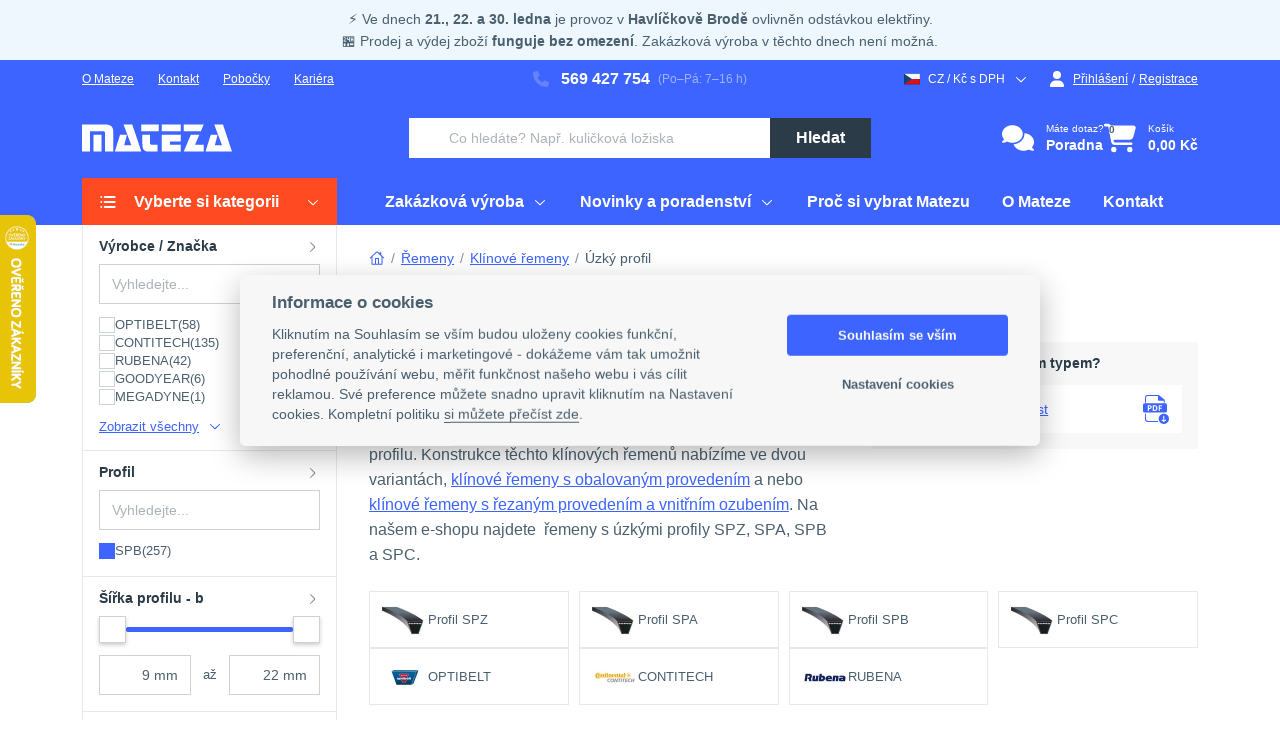

--- FILE ---
content_type: text/html; charset=UTF-8
request_url: https://www.mateza.cz/e-shop/remeny/remeny-klinove-jednoduche/remeny-klinove-uzky-profil-spz-xpz-spa-xpa-spb-xpb-spc-xpc/filtry/profil:spb
body_size: 72745
content:
<!DOCTYPE html>
<html lang="cs">
            <head>
                                                    <meta charset="UTF-8">
                    <meta name="viewport" content="width=device-width, initial-scale=1" />
                    <meta http-equiv="X-UA-Compatible" content="ie=edge">
                                            <meta name="facebook-domain-verification" content="9oq4on8o1w9yt0r1qpa3g4p3ozwbw0"/>
                        
                        <meta name="seznam-wmt" content="G7yDRICQIf2FzqNgxQh3dc5HEsrpt780"/>
                                    
    <meta property="og:locale" content="cs_CZ">
<meta property="og:type" content="website">
<meta property="twitter:card" content="summary">
<meta property="og:url" content="https://www.mateza.cz/e-shop/remeny/remeny-klinove-jednoduche/remeny-klinove-uzky-profil-spz-xpz-spa-xpa-spb-xpb-spc-xpc">
<meta property="twitter:url" content="https://www.mateza.cz/e-shop/remeny/remeny-klinove-jednoduche/remeny-klinove-uzky-profil-spz-xpz-spa-xpa-spb-xpb-spc-xpc">

    <meta property="og:title" content="Klínové řemeny úzkého profilu SPZ, SPA, SPB, SPC">
    <meta property="twitter:title" content="Klínové řemeny úzkého profilu SPZ, SPA, SPB, SPC">


    <meta property="og:image" content="https://www.mateza.cz/images/content/category/036202.jpg">
    <meta property="twitter:image" content="https://www.mateza.cz/images/content/category/036202.jpg">

                                    <script>
    window.dataLayer = window.dataLayer || [];
    window.elasticr = window.elasticr || {};
    window.elasticr.activeCurrency = 'CZK';
    </script>

<!-- Google Tag Manager -->
<script>(function(w,d,s,l,i){w[l]=w[l]||[];w[l].push({'gtm.start':
            new Date().getTime(),event:'gtm.js'});var f=d.getElementsByTagName(s)[0],
        j=d.createElement(s),dl=l!='dataLayer'?'&l='+l:'';j.async=true;j.src=
        'https://tm.mateza.cz/gtm.js?id='+i+dl;f.parentNode.insertBefore(j,f);
    })(window,document,'script','dataLayer','GTM-53SNM7X');</script>
<!-- End Google Tag Manager -->

                                <title>Klínové řemeny úzkého profilu SPZ, SPA, SPB, SPC | Mateza.cz</title>
                                    <meta name="description" content="Klínové řemeny úzkého profilu obalované nebo řezané provedení ✓ Autorizovaný prodejce ✓ 3 pobočky v ČR">
                                                    <link rel="stylesheet" href="/index.css?8aca86af">
                                                    <link rel="icon" href="https://www.mateza.cz/images/favicon/favicon.ico?33628f4c" sizes="32x32">
                    <link rel="icon" href="https://www.mateza.cz/images/favicon/favicon.svg" type="image/svg+xml">
                    <link rel="apple-touch-icon" href="https://www.mateza.cz/images/favicon/apple-touch-icon.png?dea9c642">
                    <link rel="manifest" href="https://www.mateza.cz/images/favicon/manifest.webmanifest">
                                <script src="/runtime.js?667924d1" defer></script><script src="/svg.js?6adc25e4" defer></script>
                <link href="https://www.mateza.cz/e-shop/remeny/remeny-klinove-jednoduche/remeny-klinove-uzky-profil-spz-xpz-spa-xpa-spb-xpb-spc-xpc/filtry/profil:spb" rel="canonical"/>
<meta name="robots" content="index,follow">
                    </head>
                <body class="ef-body" id="page">
                                                <!-- Google Tag Manager (noscript) -->
<noscript><iframe src="https://tm.mateza.cz/ns.html?id=GTM-53SNM7X" height="0" width="0" style="display:none;visibility:hidden"></iframe></noscript>
<!-- End Google Tag Manager (noscript) -->

                    <svg xmlns="http://www.w3.org/2000/svg" style="display: none;">
    <symbol id="mateza-logo" viewBox="0 0 150 28">
        <path d="M132.24.482l7.77 20.829h-7.141l2.727-10.662h-6.819l-5.248 16.92h26.474L140.936.483zm-14.86 10.183h-8.48l-7.174 16.919h19.986v-6.819h-8.654zM101.701.482v6.761h17.258l2.728-6.761zm-21.912 0v6.761h19.044V.482zm19.068 10.183H79.813v16.919h19.044v-6.761h-10.96v-3.422h10.96zm-30.937 0h-7.555v7.852c0 5.001 0 9.067 6.381 9.067h8.861v-6.761h-4.439c-2.918 0-3.257-.479-3.257-1.901zM76.739.416H59.266v6.827h17.465zM41.545.482l7.77 20.829h-7.133l2.728-10.662h-6.827L32.833 27.56h26.474L50.24.482zM19.592 10.665h-8.084v16.919h8.084zM22.981.482H.003v27.086h8.084V7.243h11.506c3.422 0 3.422 0 3.422 3.422v16.919h8.208V7.251C31.197 2.895 28.809.482 22.99.482z"/>
    </symbol>
</svg>
                    <div class="ef-page " id="app-js">
                                    
<ef-flash-messages-container>
</ef-flash-messages-container>
    
                <div class="ef-page__header">
        
                                                <div class="ef-top-panel">                



    <div class="ef-brick ef-brick--main-container ef-message-panel--info ef-message-panel mb-0"><div class="ef-brick ef-brick--container container text-center"><div class="ef-brick ef-brick--textarea"><p>⚡ Ve dnech <strong>21., 22. a 30. ledna </strong>je provoz v<strong> Havlíčkově Brodě</strong> ovlivněn odstávkou elektřiny.<br>🏪 Prodej a výdej zboží <strong>funguje bez omezení</strong>. Zakázková výroba v těchto dnech není možná.</p></div></div></div>




    </div>
                                        <header class="ef-header">
                                            <div class="ef-header__panels">
                                <div class="ef-header__panel-a"></div>    <div class="ef-header__panel-b"></div>    <div class="ef-header__panel-c"></div>                        </div>
                                                                <div class="ef-header__content">
                                                        
    <div class="ef-header__content-a">                



    <ul class="ef-nav ef-nav--horizontal">
    <li class="ef-nav__item nav-item-147 nav-level-1"><a href="/mateza/o-nas" target="_self">O Mateze</a></li>
    <li class="ef-nav__item nav-item-106 nav-level-1"><a href="/mateza/kontakt" target="_self">Kontakt</a></li>
    <li class="ef-nav__item nav-item-148 nav-level-1">
        <ef-dropdown inline-template>
            <div class="ef-dropdown" :class="{ 'ef-dropdown--active': opened }" @mouseenter="$cartDropdown.trigger(toggle)" @mouseleave="$cartDropdown.trigger(toggle)">
                <div class="ef-dropdown__toggle">
                    <a href="/pobocky" target="_self">Pobočky</a>
                </div>
                <div class="ef-dropdown__content ef-dropdown__content--left">
                    <div class="ef-dropdown__inner">
                        <div class="mtz-extra-nav">
                            <div class="mtz-extra-nav--wrapper">
                                <div class="ef-heading">Prodejny Mateza</div>
                                <a class="mtz-extra-nav--branch" href="/pobocky/havlickuv-brod">
                                    <img class="ef-placeholder-skeleton" src="https://www.mateza.cz/images/content/fotky/BOX/havl_brod_mateza.jpg" width="70" height="70" loading="lazy" alt="Pobočka Havlíčkův Brod">
                                    <div class="mtz-extra-nav--branch-info">
                                        <div class="ef-heading">Havlíčkův Brod</div>
                                        <p>Pod Kyjovskou 4166, 580 01</p>
                                        <div class="ef-sublink">Detail pobočky</div>
                                    </div>
                                </a>
                                <a class="mtz-extra-nav--branch" href="/pobocky/jihlava">
                                    <img class="ef-placeholder-skeleton" src="https://www.mateza.cz/images/content/fotky/BOX/mateza_box_doruceni3.jpg" width="70" height="70" loading="lazy" alt="Pobočka Jihlava">
                                    <div class="mtz-extra-nav--branch-info">
                                        <div class="ef-heading">Jihlava</div>
                                        <p>Romana Havelky 306/19, 586 01</p>
                                        <div class="ef-sublink">Detail pobočky</div>
                                    </div>
                                </a>
                                <a class="mtz-extra-nav--branch" href="/pobocky/brno">
                                    <img class="ef-placeholder-skeleton" src="https://www.mateza.cz/images/content/fotky/BOX/mateza_box_doruceni2.jpg" width="70" height="70" loading="lazy" alt="Pobočka Brno">
                                    <div class="mtz-extra-nav--branch-info">
                                        <div class="ef-heading">Brno</div>
                                        <p>Kšírova 649/263, 619 00</p>
                                        <div class="ef-sublink">Detail pobočky</div>
                                    </div>
                                </a>

                                <a class="ef-btn ef-btn--secondary" href="/mateza/kontakt">Všechny kontakty</a>
                            </div>
                            <div class="mtz-extra-nav--footer">
                                <div>Nevíte si rady? <a class="ef-btn ef-btn--link" href="tel:+420569427754"><svg class="ef-btn__icon ef-btn__left-icon"><use href="https://www.mateza.cz/images/icons/icons.svg?5efe1f8b#phone"></use></svg>569 427 754</a> <span> (Po-Pá, 7-16h)</span></div>
                            </div>
                        </div>
                    </div>
                </div>
            </div>
        </ef-dropdown>
    </li>
    <li class="ef-nav__item nav-item-1176 nav-level-1"><a href="/kariera" target="_self">Kariéra</a></li>
</ul>





    </div>    <div class="ef-header__content-b"><div class="ef-header__contact">                



    <div class="ef-contact ef-contact--lg">
    <a class="ef-contact__content" href="tel:+420569427754"><svg class="ef-contact__icon"><use href="https://www.mateza.cz/images/icons/icons.svg?5efe1f8b#phone"></use></svg>569 427 754</a>
    <div class="ef-contact__note">(Po–Pá: 7–16 h)</div>
</div>





    </div></div>    <div class="ef-header__content-c"><div class="ef-user-control">
                                                    
                                    
<ef-dropdown auto-close="(max-width: 991.98px)" inline-template class="d-flex" id="change-channel">
    <div class="ef-dropdown" :class="{ 'ef-dropdown--active': opened }">
        <div class="ef-dropdown__toggle">
            <div class="ef-text-icon ef-text-icon--sm" @click.prevent="toggle">
                                    <svg class="ef-text-icon__icon ef-text-icon__icon--sm"><use href="https://www.mateza.cz/images/vendor/flags.svg?e5cbe40c#cze"></use></svg>
                                <span>CZ / Kč s DPH</span>
                <svg class="ef-text-icon__icon ef-text-icon__icon--sm ef-text-icon__icon--right"><use href="https://www.mateza.cz/images/icons/icons.svg?5efe1f8b#arrow-down"></use></svg>
            </div>
        </div>
        <div class="ef-dropdown__content ef-dropdown__content--right ef-dropdown__content--md">
            <div class="ef-dropdown__inner overflow-visible">
                <div class="ef-dropdown__col">
                                            <div class="ef-form">
            <div class="ef-form-group">
            <label class="ef-label">Země doručení</label>
                                                                                                                                                                                                                    
<ef-form class="w-100" :action="'/channels'" :method="'post'" :token="'365cb4aa0e81277bd2e0a.tHc6WY_IF9FTDnpf1NIZ7SmWM-Kh91_u5lsaOslLBLc.gT5VC9aQR4UqfxAwo7hJvn7CAdLguw_f0DAjQLMDQIDiM3gM_fFt4z1WDQ'" name="channel">
    <template v-slot="{ submit }">
        <ef-channel-country-select-form inline-template :initial-country="43">
            <ef-select
                name="channel[country]"
                :value="selectedCountry"
                :on-change="handleCountryChange"
                :options='[{"id":21,"title":"Belgie (BE)","icon":"<svg class=\"ef-text-icon__icon ef-text-icon__icon--sm\"><use href=\"https:\/\/www.mateza.cz\/images\/vendor\/flags.svg?e5cbe40c#bel\"><\/use><\/svg>"},{"id":36,"title":"Bulharsko (BG)","icon":"<svg class=\"ef-text-icon__icon ef-text-icon__icon--sm\"><use href=\"https:\/\/www.mateza.cz\/images\/vendor\/flags.svg?e5cbe40c#bgr\"><\/use><\/svg>"},{"id":43,"title":"\u010cesko (CZ)","icon":"<svg class=\"ef-text-icon__icon ef-text-icon__icon--sm\"><use href=\"https:\/\/www.mateza.cz\/images\/vendor\/flags.svg?e5cbe40c#cze\"><\/use><\/svg>"},{"id":45,"title":"D\u00e1nsko (DK)","icon":"<svg class=\"ef-text-icon__icon ef-text-icon__icon--sm\"><use href=\"https:\/\/www.mateza.cz\/images\/vendor\/flags.svg?e5cbe40c#dnk\"><\/use><\/svg>"},{"id":53,"title":"Estonsko (EE)","icon":"<svg class=\"ef-text-icon__icon ef-text-icon__icon--sm\"><use href=\"https:\/\/www.mateza.cz\/images\/vendor\/flags.svg?e5cbe40c#est\"><\/use><\/svg>"},{"id":59,"title":"Finsko (FI)","icon":"<svg class=\"ef-text-icon__icon ef-text-icon__icon--sm\"><use href=\"https:\/\/www.mateza.cz\/images\/vendor\/flags.svg?e5cbe40c#fin\"><\/use><\/svg>"},{"id":60,"title":"Francie (FR)","icon":"<svg class=\"ef-text-icon__icon ef-text-icon__icon--sm\"><use href=\"https:\/\/www.mateza.cz\/images\/vendor\/flags.svg?e5cbe40c#fra\"><\/use><\/svg>"},{"id":83,"title":"Chorvatsko (HR)","icon":"<svg class=\"ef-text-icon__icon ef-text-icon__icon--sm\"><use href=\"https:\/\/www.mateza.cz\/images\/vendor\/flags.svg?e5cbe40c#hrv\"><\/use><\/svg>"},{"id":88,"title":"Irsko (IE)","icon":"<svg class=\"ef-text-icon__icon ef-text-icon__icon--sm\"><use href=\"https:\/\/www.mateza.cz\/images\/vendor\/flags.svg?e5cbe40c#irl\"><\/use><\/svg>"},{"id":90,"title":"It\u00e1lie (IT)","icon":"<svg class=\"ef-text-icon__icon ef-text-icon__icon--sm\"><use href=\"https:\/\/www.mateza.cz\/images\/vendor\/flags.svg?e5cbe40c#ita\"><\/use><\/svg>"},{"id":127,"title":"Litva (LT)","icon":"<svg class=\"ef-text-icon__icon ef-text-icon__icon--sm\"><use href=\"https:\/\/www.mateza.cz\/images\/vendor\/flags.svg?e5cbe40c#ltu\"><\/use><\/svg>"},{"id":128,"title":"Loty\u0161sko (LV)","icon":"<svg class=\"ef-text-icon__icon ef-text-icon__icon--sm\"><use href=\"https:\/\/www.mateza.cz\/images\/vendor\/flags.svg?e5cbe40c#lva\"><\/use><\/svg>"},{"id":129,"title":"Lucembursko (LU)","icon":"<svg class=\"ef-text-icon__icon ef-text-icon__icon--sm\"><use href=\"https:\/\/www.mateza.cz\/images\/vendor\/flags.svg?e5cbe40c#lux\"><\/use><\/svg>"},{"id":132,"title":"Ma\u010farsko (HU)","icon":"<svg class=\"ef-text-icon__icon ef-text-icon__icon--sm\"><use href=\"https:\/\/www.mateza.cz\/images\/vendor\/flags.svg?e5cbe40c#hun\"><\/use><\/svg>"},{"id":157,"title":"N\u011bmecko (DE)","icon":"<svg class=\"ef-text-icon__icon ef-text-icon__icon--sm\"><use href=\"https:\/\/www.mateza.cz\/images\/vendor\/flags.svg?e5cbe40c#deu\"><\/use><\/svg>"},{"id":163,"title":"Nizozemsko (NL)","icon":"<svg class=\"ef-text-icon__icon ef-text-icon__icon--sm\"><use href=\"https:\/\/www.mateza.cz\/images\/vendor\/flags.svg?e5cbe40c#nld\"><\/use><\/svg>"},{"id":178,"title":"Polsko (PL)","icon":"<svg class=\"ef-text-icon__icon ef-text-icon__icon--sm\"><use href=\"https:\/\/www.mateza.cz\/images\/vendor\/flags.svg?e5cbe40c#pol\"><\/use><\/svg>"},{"id":180,"title":"Portugalsko (PT)","icon":"<svg class=\"ef-text-icon__icon ef-text-icon__icon--sm\"><use href=\"https:\/\/www.mateza.cz\/images\/vendor\/flags.svg?e5cbe40c#prt\"><\/use><\/svg>"},{"id":181,"title":"Rakousko (AT)","icon":"<svg class=\"ef-text-icon__icon ef-text-icon__icon--sm\"><use href=\"https:\/\/www.mateza.cz\/images\/vendor\/flags.svg?e5cbe40c#aut\"><\/use><\/svg>"},{"id":184,"title":"Rumunsko (RO)","icon":"<svg class=\"ef-text-icon__icon ef-text-icon__icon--sm\"><use href=\"https:\/\/www.mateza.cz\/images\/vendor\/flags.svg?e5cbe40c#rou\"><\/use><\/svg>"},{"id":187,"title":"\u0158ecko (GR)","icon":"<svg class=\"ef-text-icon__icon ef-text-icon__icon--sm\"><use href=\"https:\/\/www.mateza.cz\/images\/vendor\/flags.svg?e5cbe40c#grc\"><\/use><\/svg>"},{"id":198,"title":"Slovensko (SK)","icon":"<svg class=\"ef-text-icon__icon ef-text-icon__icon--sm\"><use href=\"https:\/\/www.mateza.cz\/images\/vendor\/flags.svg?e5cbe40c#svk\"><\/use><\/svg>"},{"id":199,"title":"Slovinsko (SI)","icon":"<svg class=\"ef-text-icon__icon ef-text-icon__icon--sm\"><use href=\"https:\/\/www.mateza.cz\/images\/vendor\/flags.svg?e5cbe40c#svn\"><\/use><\/svg>"},{"id":218,"title":"\u0160pan\u011blsko (ES)","icon":"<svg class=\"ef-text-icon__icon ef-text-icon__icon--sm\"><use href=\"https:\/\/www.mateza.cz\/images\/vendor\/flags.svg?e5cbe40c#esp\"><\/use><\/svg>"},{"id":221,"title":"\u0160v\u00e9dsko (SE)","icon":"<svg class=\"ef-text-icon__icon ef-text-icon__icon--sm\"><use href=\"https:\/\/www.mateza.cz\/images\/vendor\/flags.svg?e5cbe40c#swe\"><\/use><\/svg>"}]'
            ></ef-select>
        </ef-channel-country-select-form>
    </template>
</ef-form>

        </div>

        
                    <div class="ef-form-group">
                <label class="ef-label">Měna</label>
                        
<ef-form class="w-100" :action="'/channels'" :method="'post'" :token="'76f7d783e0735d54e2490af.lgsyovzmHxi3g0XDO4UknNwWEo3iyeoyWQ4Y20A6d8s.o0Jd8KW-T0zO8i-sTO90z4tCIL2jhboDb2UhoTpyM_zAT3D3jt9lKtnbMg'" name="channel">
    <template v-slot="{ submit }">
        <ef-channel-currency-select-form inline-template :initial-currency="1">
            <ef-select
                name="channel[currency]"
                :value="selectedCurrency"
                :on-change="handleCurrencyChange"
                :options='[{"id":1,"title":"\u010cesk\u00e1 koruna"},{"id":2,"title":"Euro"}]'
                :allow-searching="false"
            ></ef-select>
        </ef-channel-currency-select-form>
    </template>
</ef-form>

            </div>
            
            <div class="ef-form-group">
            
<ef-form :action="'/select-primary-price'" :method="'post'" :token="'1fabeaf0161804112e8dc05d2535.G-9KLU5CJd3WO2qSvZCsf9y9tQblEBrjbo92U9jBFhU.LoV4Wnk0ZuinYyDx7ML5LO_z9jWuV2O6D8UgP7CzI110vwRvHRZDno9yJw'" :name="'priceShowingSelect'">
    <template v-slot="{ submit }">
        <div class="ef-radios ef-radios--middle ef-radios--horizontal">
                                            <label class="ef-radio" for="price-showing-with-vat739925616">
                    <input class="ef-radio__input" id="price-showing-with-vat739925616" type="radio" name="priceShowingSelect[priceType]" value="priceWithVAT" checked="checked">
                    <span class="ef-radio__mark"></span>
                    <span class="ef-radio__label"><span class="ef-text-icon">Ceny s DPH</span></span>
                </label>
                                            <label class="ef-radio" for="price-showing-without-vat739925616" @change="submit()">
                    <input class="ef-radio__input" id="price-showing-without-vat739925616" type="radio" name="priceShowingSelect[priceType]" value="priceWithoutVAT">
                    <span class="ef-radio__mark"></span>
                    <span class="ef-radio__label"><span class="ef-text-icon">Ceny bez DPH</span></span>
                </label>
                    </div>
    </template>
</ef-form>

        </div>
    </div>

                                    </div>
            </div>
        </div>
        <div class="ef-dropdown__overlay" ref="overlay" @click="close"></div>
    </div>
</ef-dropdown>

                    
                                    <ef-dropdown auto-close="(max-width: 991.98px)" inline-template class="d-flex">
    <div class="ef-dropdown" :class="{ 'ef-dropdown--active': opened }">
        <div class="ef-dropdown__toggle">
                            <a class="ef-text-icon ef-text-icon--sm" href="/prihlaseni" @click.prevent="toggle"><svg class="ef-text-icon__icon ef-text-icon__icon--sm"><use href="https://www.mateza.cz/images/icons/icons.svg?5efe1f8b#profile"></use></svg>Přihlášení</a>
                    </div>
                    <div class="ef-dropdown__content ef-dropdown__content--right ef-dropdown__content--halfsize">
    <div class="ef-dropdown__inner">
                    <div class="ef-dropdown__col">
                <div class="ef-login-wrapper">
                    <div>
    <ef-login-form action="/prihlaseni" inline-template>
        <div>
            <div class="ef-form" id="dropdown-login-form">
                <div class="ef-alert ef-alert--danger" v-if="loginFailed === true" v-text="'Neplatné přihlašovací údaje.'"></div>
                <div class="ef-form-group ef-form-group--required" :class="{ 'ef-form-group--invalid': email.violation.exists === true, 'ef-form-group--valid': email.violation.exists === false }">
                    <label class="ef-label" for="dropdown-login-form_username">E-mail</label>
                    <input class="ef-input" id="dropdown-login-form_username" type="text" name="_username" v-model="email.value" @blur="changed('email')">
                    <div class="ef-form-group__text" v-if="email.violation.exists === true">
                        <div v-text="email.violation.message"></div>
                    </div>
                </div>
                <div class="ef-form-group ef-form-group--required">
                    <div class="ef-label-wrapper">
                        <label class="ef-label" for="dropdown-login-form_password">Heslo</label>
                        <a class="ef-label-wrapper__link" href="/zapomenute-heslo">Zapomněli jste heslo?</a>
                    </div>
                    <div class="ef-input-password">
                        <input class="ef-input" v-ef-password id="dropdown-login-form_password" type="password" v-model="password.value">
                    </div>
                </div>
                <div class="ef-form-group">
                    <button class="ef-btn ef-btn--primary ef-btn--block" :disabled="pending === true" id="dropdown-login-form-submit" type="button" role="button" @click="submit">
                        <span class="ef-btn__text">Přihlásit se</span>
                    </button>
                </div>
            </div>
        </div>
    </ef-login-form>
    
    <div class="ef-login-wrapper__append">
        <div class="ef-form-group">
            <div class="ef-plaintext text-center">nebo pomocí</div>
        </div>
        <div class="ef-form-group">
            <a class="ef-btn ef-btn--facebook ef-btn--social ef-btn--block" href="https://www.facebook.com/v3.2/dialog/oauth?client_id=2083062691893710&amp;state=9239ea4698441647af9623021cd4e53e&amp;response_type=code&amp;sdk=php-sdk-5.7.0&amp;redirect_uri=https%3A%2F%2Fwww.mateza.cz%2Ffacebook-login&amp;scope=email">
    <svg class="ef-btn__icon"><use href="https://www.mateza.cz/images/vendor/social-icons.svg?d8411f44#social-facebook"></use></svg>
    <span class="ef-btn__content">Facebook</span>
</a>

            <a class="ef-btn ef-btn--google ef-btn--social ef-btn--block" href="https://accounts.google.com/o/oauth2/v2/auth?response_type=code&amp;access_type=online&amp;client_id=681574565197-l68p5uf7d2rsgancijvirm8lkfhu8uhg.apps.googleusercontent.com&amp;redirect_uri=https%3A%2F%2Fwww.mateza.cz%2Fgoogle-login&amp;state&amp;scope=profile%20email&amp;prompt=select_account">
    <svg class="ef-btn__icon"><use href="https://www.mateza.cz/images/vendor/social-icons.svg?d8411f44#social-google"></use></svg>
    <span class="ef-btn__content">Google</span>
</a>

        </div>
    </div>
</div>
                </div>
            </div>
                            <div class="ef-dropdown__col ef-dropdown__col--featured">
                                    



    <div class="ef-brick ef-brick--main-container ef-card ef-card--featured"><div class="ef-brick ef-brick--container ef-card__body"><div class="ef-brick ef-brick--heading ef-component-heading">                                <div class="">Ještě nemáte účet?</div>
    </div>



                    



    <ul class="ef-features-list">
	<li class="ef-features-list__item">Automaticky vyplněné údaje v košíku</li>
	<li class="ef-features-list__item">Historie objednávek a nakoupeného zboží</li>
	<li class="ef-features-list__item">Snadný nákup dříve objednaných produktů</li>
	<li class="ef-features-list__item">Správa poptávek a více dodacích adres</li>
	<li class="ef-features-list__item">Případné vratky a reklamace na pár kliků</li>
</ul>






    



<div class="ef-brick ef-brick--container ef-card__footer"><div class="ef-brick ef-brick--button">        
    <div class="text-center">
        <a class="ef-btn ef-btn--secondary" href="/registrace">
        <span class="ef-btn__text">Registrovat se</span>
    </a>
    </div>
    </div></div></div></div>




    
                </div>
                        </div>
</div>
                <div ref="overlay" @click="close" class="ef-dropdown__overlay"></div>
    </div>
</ef-dropdown>
                <div class="ef-user-control__link ef-user-control__link--without-space">
                    <div class="ef-user-control__separator">/</div>
                    <a class="ef-text-icon ef-text-icon--sm" href="/registrace">Registrace</a>
                </div>
                        </div>
</div>    <div class="ef-header__content-d">    <div class="d-flex align-items-center">
        <a class="ef-logo" href="/" title="Logo">
    <div class="ef-logo__wrapper">
                        



    <svg class="ef-logo__img" xmlns="http://www.w3.org/2000/svg" width="150" height="28"><use href="#mateza-logo"></use></svg>





    
    </div>
</a>

        
    </div>
</div>    <div class="ef-header__content-e">    <ef-search class="ef-header__search" initial-phrase="" action="/search_dropdown" btn-variant="primary" :btn-show-icon="false" :btn-show-text="true" :dropdown-full-width="false">
    <div class="ef-dropdown ef-dropdown--sm-compact">
        <div class="ef-dropdown__toggle">
            <form class="ef-input-group ef-input-group--search" action="/search_dropdown">
                <div class="ef-form-control-bg-icon ef-form-control-bg-icon--left">
                    <input class="ef-input" name="phrase" autocomplete="off" value="" type="text" placeholder="Co hledáte? Např. kuličková ložiska" aria-label="Vyhledávání">
                </div>
                <button class="ef-btn ef-btn--primary" type="submit">
                                                                <span class="ef-btn__text">Hledat</span>
                                    </button>
            </form>
        </div>
    </div>
    <template #dropdown-content>
            <div class="ef-result-wrapper">
        <div class="ef-message-block ef-message-block--xs">
            <div class="ef-message-block__heading">Napište co hledáte, můžete psát i více slov</div>
        </div>
    </div>

    </template>
</ef-search>
</div>    <div class="ef-header__content-f"><div class="ef-header__control">
    
    <div class="ef-action-icons">
            
<a class="ef-action-icon ef-action-icon--lg" href="/technicke-poradenstvi">
            <svg class="ef-action-icon__img"><use href="https://www.mateza.cz/images/icons/icons.svg?5efe1f8b#comments"></use></svg>
                <div class="ef-action-icon__content">
                            <div class="ef-action-icon__desc">Máte dotaz?</div>
                                        <div class="ef-action-icon__heading">Poradna</div>
                    </div>
    </a>
                                    <a class="ef-action-icon ef-action-icon--sm" href="tel:+420569427754">
            <svg class="ef-action-icon__img"><use href="https://www.mateza.cz/images/icons/icons.svg?5efe1f8b#phone-lg"></use></svg>
        </a>
            
                            <a class="ef-action-icon ef-action-icon--sm" href="/prihlaseni">
                    <div class="ef-action-icon__badge-wrapper">
                                                    <svg class="ef-action-icon__img"><use href="https://www.mateza.cz/images/icons/icons.svg?5efe1f8b#profile"></use></svg>
                                                                    </div>
                                    </a>
            
                            
            
                            <ef-dropdown inline-template>
    <div id="cart-content" class="ef-dropdown" :class="{ 'ef-dropdown--active': opened }" @mouseenter="$cartDropdown.trigger(open)" @mouseleave="$cartDropdown.trigger(close)">
        <ef-refresh-content :data-key="'cart'">
        <div class="ef-dropdown__toggle">
            <ef-refresh-content :data-key="'cart_header_content'">
        <a class="ef-action-icon" id="cart-dropdown-link" href="/kosik" title="Zobrazit košík">
                        <div class="ef-action-icon__badge-wrapper">
                                    <svg class="ef-action-icon__img"><use href="https://www.mateza.cz/images/icons/icons.svg?5efe1f8b#cart"></use></svg>
                                                    <div class="ef-action-icon__badge">
                                                    <div class="ef-badge ef-badge--pill"><span class="ef-badge__text">0</span></div>
                                            </div>
                            </div>
                            <div class="ef-action-icon__content">
                                                                                        <div class="ef-action-icon__desc">Košík</div>
                                                                                        <div class="ef-action-icon__heading">0,00 Kč</div>
                                                </div>
            </a>
    </ef-refresh-content>
    </div>

            <div
            class="ef-dropdown__content ef-dropdown__content--right ef-dropdown__content--halfsize ef-dropdown__content--bordered">
            <div class="ef-dropdown__inner">
                                                                                
                                            <div class="ef-dropdown__col">
                                                            
<ef-tabs :default-active-tab="1" inline-template>
    <div class="ef-tabs">
        <div class="ef-tabs__header">
            <nav class="ef-bar ef-bar--lite" :class="{'ef-bar--open': opened === true}">
                                                                                                    
<div class="ef-bar__item" :class="{'ef-bar__item--active': activeTab === 1 }" for="panel-1" @click="activate(1, $event)">
                                                        <svg class="ef-bar__icon"><use href="https://www.mateza.cz/images/icons/icons.svg?5efe1f8b#cart"></use></svg>
<span class="ef-bar__text">Košík <span class="text-muted">(0)</span></span>

                                                </div>
                                                                                    
<div class="ef-bar__item" :class="{'ef-bar__item--active': activeTab === 2 }" for="panel-2" @click="activate(2, $event)">
                                                        <svg class="ef-bar__icon"><use href="https://www.mateza.cz/images/icons/icons.svg?5efe1f8b#inquiry"></use></svg>
<span class="ef-bar__text">Poptávka <span class="text-muted">(0)</span></span>

                                                </div>
                                                                                        </nav>
        </div>
        <div class="ef-tabs__panels">
                                                                                                <div class="ef-tabs__panel" :class="{'ef-tabs__panel--active': activeTab == 1 }" id="tab-1">
                                                                    <div class="py-8">
            

<div class="ef-message-block ef-message-block--xs">
            <img class="ef-message-block__img" src="https://www.mateza.cz/images/vendor/checkout/cart-empty.png?e4cdfafe" alt="Váš košík je bohužel prázdný :-(">
                <div class="ef-message-block__heading">Váš košík je bohužel prázdný :-(</div>
                <div class="ef-message-block__lead">...není to trochu škoda?</div>
            </div>
        </div>
    
                                                </div>
                                                                                    <div class="ef-tabs__panel" :class="{'ef-tabs__panel--active': activeTab == 2 }" id="tab-2">
                                                                    <div class="py-8">
            

<div class="ef-message-block ef-message-block--xs">
            <img class="ef-message-block__img" src="https://www.mateza.cz/images/vendor/checkout/cart-empty.png?e4cdfafe" alt="Váš poptávkový košík je bohužel prázdný :-(">
                <div class="ef-message-block__heading">Váš poptávkový košík je bohužel prázdný :-(</div>
                <div class="ef-message-block__lead">...není to trochu škoda?</div>
            </div>
        </div>
    
                                                </div>
                                                                                    </div>
    </div>
</ef-tabs>
                                                    </div>
                                                </div>
        </div>
    </ef-refresh-content>
    </div>
</ef-dropdown>

                    
    </div>

            <div class="ef-menu-toggle" id="menu-toggle">
            <svg class="ef-menu-toggle__icon ef-menu-toggle__icon--open"><use href="https://www.mateza.cz/images/icons/icons.svg?5efe1f8b#menu"></use></svg>
            <svg class="ef-menu-toggle__icon ef-menu-toggle__icon--close"><use href="https://www.mateza.cz/images/icons/icons.svg?5efe1f8b#close-lg"></use></svg>
            <div class="ef-menu-toggle__text">Menu</div>
        </div>
    </div>
</div>    <div class="ef-header__content-g">    <nav class="ef-menu ef-collapse" id="main-menu">
        <div class="ef-collapse__slide">
            <div class="ef-collapse__content">
                                    <div class="ef-menu__mobile-heading"><svg class="ef-menu__control"><use href="https://www.mateza.cz/images/icons/icons.svg?5efe1f8b#home"></use></svg>Hlavní kategorie</div>                            



    <div class="ef-grid row">
                                                                                
            <div class="ef-grid__col col-lg-3">
                                



            <div class="ef-menu__dropdown">
    <button class="ef-menu__dropdown-toggle" type="button">
        <svg class="ef-menu__dropdown-toggle-icon"><use href="https://www.mateza.cz/images/icons/icons.svg?5efe1f8b#list"></use></svg>
        <svg class="ef-menu__control"><use href="https://www.mateza.cz/images/icons/icons.svg?5efe1f8b#backarrow"></use></svg>
        <span>Vyberte si kategorii</span>
        <svg class="ef-menu__caret"><use href="https://www.mateza.cz/images/icons/icons.svg?5efe1f8b#arrow-down"></use></svg>
    </button>
    <div class="ef-menu__dropdown-content">
                    
    <ul class="ef-menu__items">
                                                    <li class="ef-menu__item nav-item-1423 nav-level-1 nav-parent">
                                    <a class="ef-menu__link" href="/agro" target="_self"><svg class="ef-menu__control"><use href="https://www.mateza.cz/images/icons/icons.svg?5efe1f8b#backarrow"></use></svg>Agro<svg class="ef-menu__caret"><use href="https://www.mateza.cz/images/icons/icons.svg?5efe1f8b#arrow-down"></use></svg></a>
                    <div class="ef-menu__navigate"></div>
                    <div class="ef-menu-content">
                                                                                    <div class="ef-menu-content__rows">
                                        <div class="ef-menu-content__container">
                                                <div class="ef-menu-content__sections row row-cols-lg-3">
                                                                                            <div class="ef-menu-content__section ef-collapse ef-collapse--show ef-menu-content__section--with-img ef-menu-content__section--with-children col nav-item-1449 nav-level-2 nav-parent">
                                                                                                            <a class="ef-menu-content__img-wrapper" href="/nahradni-dily-a-prislusenstvi-pro-stroje-na-zpracovani-pudy" target="_self">
                                                                                    <picture>
                                    <source type="image/webp" srcset="https://www.mateza.cz/images/cache/menu_category_webp/images/content/kategorie-kramp/zpracovani-pudy.webp">
            <img src="https://www.mateza.cz/images/cache/menu_category/images/content/kategorie-kramp/zpracovani-pudy.avif"
                 alt=""
                 loading="lazy"                                                   class="ef-menu-content__img"                 >
        </picture>
    
                                                        </a>
                                                                                                                                                            <div class="ef-menu-content__heading"><a href="/nahradni-dily-a-prislusenstvi-pro-stroje-na-zpracovani-pudy" target="_self">Zpracování půdy</a></div>
                                                                                                            <div class="ef-collapse__slide">
                                                            <div class="ef-collapse__content">
                                                                <ul class="ef-menu-nav ef-menu-nav--basic">
                                                                                                                                            <li class="ef-menu-nav__item menu-item-1450 menu-level-3"><a class="ef-menu-nav__link" href="/radlice-pro-kultivatory-plecky-nebo-seci-stroje" target="_self">Radlice</a></li>
                                                                                                                                            <li class="ef-menu-nav__item menu-item-1471 menu-level-3"><a class="ef-menu-nav__link" href="/podmitaci-disky" target="_self">Podmítací disky</a></li>
                                                                                                                                            <li class="ef-menu-nav__item menu-item-1472 menu-level-3"><a class="ef-menu-nav__link" href="/kultivatorova-pera" target="_self">Zavlačovací pera</a></li>
                                                                                                                                    </ul>
                                                                                                                            </div>
                                                        </div>
                                                                                                    </div>
                                                                                            <div class="ef-menu-content__section ef-collapse ef-menu-content__section--with-img ef-menu-content__section--with-children col nav-item-1426 nav-level-2 nav-parent">
                                                                                                            <a class="ef-menu-content__img-wrapper" href="/agro-loziska" target="_self">
                                                                                    <picture>
                                    <source type="image/webp" srcset="https://www.mateza.cz/media/cache/resolve/menu_category_webp/images/content/agri_lozisko%2520%25283%2529.jpg">
            <img src="https://www.mateza.cz/media/cache/resolve/menu_category/images/content/agri_lozisko%2520%25283%2529.jpg"
                 alt=""
                 loading="lazy"                                                   class="ef-menu-content__img"                 >
        </picture>
    
                                                        </a>
                                                                                                                                                            <div class="ef-menu-content__heading"><a href="/agro-loziska" target="_self">Agro ložiska</a></div>
                                                                                                            <div class="ef-collapse__slide">
                                                            <div class="ef-collapse__content">
                                                                <ul class="ef-menu-nav ef-menu-nav--basic">
                                                                                                                                            <li class="ef-menu-nav__item menu-item-1493 menu-level-3"><a class="ef-menu-nav__link" href="/vkladaci-loziska-agro" target="_self">Vkládací (Typ Y)</a></li>
                                                                                                                                    </ul>
                                                                                                                            </div>
                                                        </div>
                                                                                                    </div>
                                                                                            <div class="ef-menu-content__section ef-collapse ef-menu-content__section--with-img col nav-item-1425 nav-level-2">
                                                                                                            <a class="ef-menu-content__img-wrapper" href="/agro-remeny" target="_self">
                                                                                    <picture>
                                    <source type="image/webp" srcset="https://www.mateza.cz/images/cache/menu_category_webp/images/content/category-remeny/AGROO.webp">
            <img src="https://www.mateza.cz/images/cache/menu_category/images/content/category-remeny/AGROO.jpg"
                 alt=""
                 loading="lazy"                                                   class="ef-menu-content__img"                 >
        </picture>
    
                                                        </a>
                                                                                                                                                            <div class="ef-menu-content__heading"><a href="/agro-remeny" target="_self">Agro řemeny</a></div>
                                                                                                    </div>
                                                                                            <div class="ef-menu-content__section ef-collapse ef-menu-content__section--with-img col nav-item-1427 nav-level-2">
                                                                                                            <a class="ef-menu-content__img-wrapper" href="/agro-retezy" target="_self">
                                                                                    <picture>
                                    <source type="image/webp" srcset="https://www.mateza.cz/images/cache/menu_category_webp/images/content/AR_SIMPLEX.webp">
            <img src="https://www.mateza.cz/images/cache/menu_category/images/content/AR_SIMPLEX.jpg"
                 alt=""
                 loading="lazy"                                                   class="ef-menu-content__img"                 >
        </picture>
    
                                                        </a>
                                                                                                                                                            <div class="ef-menu-content__heading"><a href="/agro-retezy" target="_self">Agro řetězy</a></div>
                                                                                                    </div>
                                                                                            <div class="ef-menu-content__section ef-collapse ef-menu-content__section--with-img col nav-item-1428 nav-level-2">
                                                                                                            <a class="ef-menu-content__img-wrapper" href="/agro-spojovaci-clanky" target="_self">
                                                                                    <picture>
                                    <source type="image/webp" srcset="https://www.mateza.cz/media/cache/resolve/menu_category_webp/images/content/059502%2520%25281%2529.jpg">
            <img src="https://www.mateza.cz/media/cache/resolve/menu_category/images/content/059502%2520%25281%2529.jpg"
                 alt=""
                 loading="lazy"                                                   class="ef-menu-content__img"                 >
        </picture>
    
                                                        </a>
                                                                                                                                                            <div class="ef-menu-content__heading"><a href="/agro-spojovaci-clanky" target="_self">Agro spojovací články</a></div>
                                                                                                    </div>
                                                                                            <div class="ef-menu-content__section ef-collapse ef-menu-content__section--with-img ef-menu-content__section--with-children col nav-item-1444 nav-level-2 nav-parent">
                                                                                                            <a class="ef-menu-content__img-wrapper" href="/dily-a-prislusenstvi-pro-krmne-vozy-a-zaci-stroje" target="_self">
                                                                                    <picture>
                                    <source type="image/webp" srcset="https://www.mateza.cz/images/cache/menu_category_webp/images/content/kategorie-kramp/krmne-vozy-a-zaci-stroje.webp">
            <img src="https://www.mateza.cz/images/cache/menu_category/images/content/kategorie-kramp/krmne-vozy-a-zaci-stroje.png"
                 alt=""
                 loading="lazy"                                                   class="ef-menu-content__img"                 >
        </picture>
    
                                                        </a>
                                                                                                                                                            <div class="ef-menu-content__heading"><a href="/dily-a-prislusenstvi-pro-krmne-vozy-a-zaci-stroje" target="_self">Krmné vozy a žací stroje</a></div>
                                                                                                            <div class="ef-collapse__slide">
                                                            <div class="ef-collapse__content">
                                                                <ul class="ef-menu-nav ef-menu-nav--basic">
                                                                                                                                            <li class="ef-menu-nav__item menu-item-1445 menu-level-3"><a class="ef-menu-nav__link" href="/nahradni-dily-a-prislusenstvi-pro-obracece" target="_self">Obraceče</a></li>
                                                                                                                                            <li class="ef-menu-nav__item menu-item-1446 menu-level-3"><a class="ef-menu-nav__link" href="/noze-rotacnich-sekacek" target="_self">Nože rotačních sekaček</a></li>
                                                                                                                                            <li class="ef-menu-nav__item menu-item-1447 menu-level-3"><a class="ef-menu-nav__link" href="/retezove-brany" target="_self">Řetězové brány</a></li>
                                                                                                                                            <li class="ef-menu-nav__item menu-item-1448 menu-level-3"><a class="ef-menu-nav__link" href="/nahradni-dily-a-prislusenstvi-pro-celni-nakladace" target="_self">Díly pro čelní nakladače</a></li>
                                                                                                                                    </ul>
                                                                                                                            </div>
                                                        </div>
                                                                                                    </div>
                                                                                            <div class="ef-menu-content__section ef-collapse ef-menu-content__section--with-img ef-menu-content__section--with-children col nav-item-1451 nav-level-2 nav-parent">
                                                                                                            <a class="ef-menu-content__img-wrapper" href="/tribodove-zavesy-3-bod" target="_self">
                                                                                    <picture>
                                    <source type="image/webp" srcset="https://www.mateza.cz/images/cache/menu_category_webp/images/content/kategorie-kramp/tribodove-zavesy-3-bod.webp">
            <img src="https://www.mateza.cz/images/cache/menu_category/images/content/kategorie-kramp/tribodove-zavesy-3-bod.avif"
                 alt=""
                 loading="lazy"                                                   class="ef-menu-content__img"                 >
        </picture>
    
                                                        </a>
                                                                                                                                                            <div class="ef-menu-content__heading"><a href="/tribodove-zavesy-3-bod" target="_self">Tříbodové závěsy (3. bod)</a></div>
                                                                                                            <div class="ef-collapse__slide">
                                                            <div class="ef-collapse__content">
                                                                <ul class="ef-menu-nav ef-menu-nav--basic">
                                                                                                                                            <li class="ef-menu-nav__item menu-item-1452 menu-level-3"><a class="ef-menu-nav__link" href="/koule-pro-treti-bod" target="_self">Koule pro třetí bod</a></li>
                                                                                                                                            <li class="ef-menu-nav__item menu-item-1453 menu-level-3"><a class="ef-menu-nav__link" href="/kulove-klouby" target="_self">Kulové klouby</a></li>
                                                                                                                                            <li class="ef-menu-nav__item menu-item-1454 menu-level-3"><a class="ef-menu-nav__link" href="/treti-bod-mechanicky" target="_self">Třetí bod – mechanický</a></li>
                                                                                                                                            <li class="ef-menu-nav__item menu-item-1455 menu-level-3"><a class="ef-menu-nav__link" href="/rychloupinaci-systemy" target="_self">Rychloupínací systémy</a></li>
                                                                                                                                    </ul>
                                                                                                                                    
    <div class="ef-collapse" v-ef-collapse>
                <div class="ef-collapse__slide">
            <div class="ef-collapse__content">                                                                            <ul class="ef-menu-nav ef-menu-nav--basic">
                                                                                                                                                                    <li class="ef-menu-nav__item menu-item-1456 menu-level-3"><a class="ef-menu-nav__link" href="/soucastky-a-nahradni-dily-pro-stabilizatory" target="_self">Stabilizátory</a></li>
                                                                                                                                                                    <li class="ef-menu-nav__item menu-item-1457 menu-level-3"><a class="ef-menu-nav__link" href="/tazne-listy" target="_self">Tažné lišty</a></li>
                                                                                                                                                                    <li class="ef-menu-nav__item menu-item-1473 menu-level-3"><a class="ef-menu-nav__link" href="/redukcni-pouzdra" target="_self">Redukční pouzdra</a></li>
                                                                                                                                                                    <li class="ef-menu-nav__item menu-item-1458 menu-level-3"><a class="ef-menu-nav__link" href="/zachycovaci-haky" target="_self">Zachycovací háky</a></li>
                                                                                                                                                                    <li class="ef-menu-nav__item menu-item-1459 menu-level-3"><a class="ef-menu-nav__link" href="/tazne-cepy" target="_self">Tažné čepy</a></li>
                                                                                                                                                                    <li class="ef-menu-nav__item menu-item-1492 menu-level-3"><a class="ef-menu-nav__link" href="/nahradni-dily-a-prislusenstvi-pro-3-bod" target="_self">Náhradní díly a příslušenství</a></li>
                                                                                                                                                            </ul>
                                                                        </div>
        </div>
                                                                                    <div class="ef-menu-nav__toggle">
                                                                                <button class="ef-text-icon ef-collapse__toggle">
                                                                                    <span class="ef-collapse__show-more">Další kategorie</span>
                                                                                    <span class="ef-collapse__show-less">Méně kategorií</span>
                                                                                    <svg class="ef-text-icon__icon ef-text-icon__icon--right ef-collapse__icon"><use href="https://www.mateza.cz/images/icons/icons.svg?5efe1f8b#arrow-down"></use></svg>
                                                                                </button>
                                                                            </div>
                                                                            </div>
                                                                                                                            </div>
                                                        </div>
                                                                                                    </div>
                                                                                            <div class="ef-menu-content__section ef-collapse ef-menu-content__section--with-img ef-menu-content__section--with-children col nav-item-1460 nav-level-2 nav-parent">
                                                                                                            <a class="ef-menu-content__img-wrapper" href="/kloubove-hridele-pro-zemedelskou-techniku" target="_self">
                                                                                    <picture>
                                    <source type="image/webp" srcset="https://www.mateza.cz/images/cache/menu_category_webp/images/content/kategorie-kramp/kloubova-hridel.webp">
            <img src="https://www.mateza.cz/images/cache/menu_category/images/content/kategorie-kramp/kloubova-hridel.jpg"
                 alt=""
                 loading="lazy"                                                   class="ef-menu-content__img"                 >
        </picture>
    
                                                        </a>
                                                                                                                                                            <div class="ef-menu-content__heading"><a href="/kloubove-hridele-pro-zemedelskou-techniku" target="_self">Kloubové hřídele</a></div>
                                                                                                            <div class="ef-collapse__slide">
                                                            <div class="ef-collapse__content">
                                                                <ul class="ef-menu-nav ef-menu-nav--basic">
                                                                                                                                            <li class="ef-menu-nav__item menu-item-1485 menu-level-3"><a class="ef-menu-nav__link" href="/kloubove-hridele" target="_self">Kloubové hřídele</a></li>
                                                                                                                                            <li class="ef-menu-nav__item menu-item-1474 menu-level-3"><a class="ef-menu-nav__link" href="/krizky" target="_self">Křížky</a></li>
                                                                                                                                            <li class="ef-menu-nav__item menu-item-1475 menu-level-3"><a class="ef-menu-nav__link" href="/vidlice" target="_self">Vidlice</a></li>
                                                                                                                                            <li class="ef-menu-nav__item menu-item-1476 menu-level-3"><a class="ef-menu-nav__link" href="/profilove-trubky" target="_self">Profilové trubky</a></li>
                                                                                                                                    </ul>
                                                                                                                                    
    <div class="ef-collapse" v-ef-collapse>
                <div class="ef-collapse__slide">
            <div class="ef-collapse__content">                                                                            <ul class="ef-menu-nav ef-menu-nav--basic">
                                                                                                                                                                    <li class="ef-menu-nav__item menu-item-1480 menu-level-3"><a class="ef-menu-nav__link" href="/profilove-hridele-a-pouzdra" target="_self">Profilové hřídele a pouzdra</a></li>
                                                                                                                                                                    <li class="ef-menu-nav__item menu-item-1481 menu-level-3"><a class="ef-menu-nav__link" href="/ochranne-kryty" target="_self">Ochranné kryty</a></li>
                                                                                                                                                            </ul>
                                                                        </div>
        </div>
                                                                                    <div class="ef-menu-nav__toggle">
                                                                                <button class="ef-text-icon ef-collapse__toggle">
                                                                                    <span class="ef-collapse__show-more">Další kategorie</span>
                                                                                    <span class="ef-collapse__show-less">Méně kategorií</span>
                                                                                    <svg class="ef-text-icon__icon ef-text-icon__icon--right ef-collapse__icon"><use href="https://www.mateza.cz/images/icons/icons.svg?5efe1f8b#arrow-down"></use></svg>
                                                                                </button>
                                                                            </div>
                                                                            </div>
                                                                                                                            </div>
                                                        </div>
                                                                                                    </div>
                                                                                            <div class="ef-menu-content__section ef-collapse ef-menu-content__section--with-img ef-menu-content__section--with-children col nav-item-1461 nav-level-2 nav-parent">
                                                                                                            <a class="ef-menu-content__img-wrapper" href="/univerzalni-nahradni-dily-pro-zemedelskou-techniku" target="_self">
                                                                                    <picture>
                                    <source type="image/webp" srcset="https://www.mateza.cz/images/cache/menu_category_webp/images/content/kategorie-kramp/univerzalni-nahradni-dily-pro-zemedelskou-techniku.webp">
            <img src="https://www.mateza.cz/images/cache/menu_category/images/content/kategorie-kramp/univerzalni-nahradni-dily-pro-zemedelskou-techniku.jpg"
                 alt=""
                 loading="lazy"                                                   class="ef-menu-content__img"                 >
        </picture>
    
                                                        </a>
                                                                                                                                                            <div class="ef-menu-content__heading"><a href="/univerzalni-nahradni-dily-pro-zemedelskou-techniku" target="_self">Univerzální náhradní díly</a></div>
                                                                                                            <div class="ef-collapse__slide">
                                                            <div class="ef-collapse__content">
                                                                <ul class="ef-menu-nav ef-menu-nav--basic">
                                                                                                                                            <li class="ef-menu-nav__item menu-item-1462 menu-level-3"><a class="ef-menu-nav__link" href="/pojistky" target="_self">Pojistky</a></li>
                                                                                                                                            <li class="ef-menu-nav__item menu-item-1463 menu-level-3"><a class="ef-menu-nav__link" href="/kabinove-nahradni-dily" target="_self">Kabinové</a></li>
                                                                                                                                            <li class="ef-menu-nav__item menu-item-1464 menu-level-3"><a class="ef-menu-nav__link" href="/sedadla-a-prislusenstvi" target="_self">Sedadla</a></li>
                                                                                                                                            <li class="ef-menu-nav__item menu-item-1494 menu-level-3"><a class="ef-menu-nav__link" href="/tazna-oka" target="_self">Tažné zařízení</a></li>
                                                                                                                                    </ul>
                                                                                                                            </div>
                                                        </div>
                                                                                                    </div>
                                                                                            <div class="ef-menu-content__section ef-collapse ef-menu-content__section--with-img ef-menu-content__section--with-children col nav-item-1465 nav-level-2 nav-parent">
                                                                                                            <a class="ef-menu-content__img-wrapper" href="/svetla-a-osvetleni-pro-zemedelskou-techniku" target="_self">
                                                                                    <picture>
                                    <source type="image/webp" srcset="https://www.mateza.cz/images/cache/menu_category_webp/images/content/kategorie-kramp/svetla-a-osvetleni-pro-zemedelskou-techniku.webp">
            <img src="https://www.mateza.cz/images/cache/menu_category/images/content/kategorie-kramp/svetla-a-osvetleni-pro-zemedelskou-techniku.jpg"
                 alt=""
                 loading="lazy"                                                   class="ef-menu-content__img"                 >
        </picture>
    
                                                        </a>
                                                                                                                                                            <div class="ef-menu-content__heading"><a href="/svetla-a-osvetleni-pro-zemedelskou-techniku" target="_self">Osvětlení</a></div>
                                                                                                            <div class="ef-collapse__slide">
                                                            <div class="ef-collapse__content">
                                                                <ul class="ef-menu-nav ef-menu-nav--basic">
                                                                                                                                            <li class="ef-menu-nav__item menu-item-1482 menu-level-3"><a class="ef-menu-nav__link" href="/svetla" target="_self">Světla</a></li>
                                                                                                                                            <li class="ef-menu-nav__item menu-item-1466 menu-level-3"><a class="ef-menu-nav__link" href="/odrazky-pro-zemedelskou-techniku" target="_self">Odrazky</a></li>
                                                                                                                                            <li class="ef-menu-nav__item menu-item-1467 menu-level-3"><a class="ef-menu-nav__link" href="/majaky-pro-zemedelskou-techniku" target="_self">Majáky</a></li>
                                                                                                                                            <li class="ef-menu-nav__item menu-item-1468 menu-level-3"><a class="ef-menu-nav__link" href="/zarovky-pro-zemedelskou-techniku" target="_self">Žárovky</a></li>
                                                                                                                                    </ul>
                                                                                                                                    
    <div class="ef-collapse" v-ef-collapse>
                <div class="ef-collapse__slide">
            <div class="ef-collapse__content">                                                                            <ul class="ef-menu-nav ef-menu-nav--basic">
                                                                                                                                                                    <li class="ef-menu-nav__item menu-item-1469 menu-level-3"><a class="ef-menu-nav__link" href="/prislusenstvi-k-svetlum-pro-zemedelske-stroje" target="_self">Příslušenství</a></li>
                                                                                                                                                            </ul>
                                                                        </div>
        </div>
                                                                                    <div class="ef-menu-nav__toggle">
                                                                                <button class="ef-text-icon ef-collapse__toggle">
                                                                                    <span class="ef-collapse__show-more">Další kategorie</span>
                                                                                    <span class="ef-collapse__show-less">Méně kategorií</span>
                                                                                    <svg class="ef-text-icon__icon ef-text-icon__icon--right ef-collapse__icon"><use href="https://www.mateza.cz/images/icons/icons.svg?5efe1f8b#arrow-down"></use></svg>
                                                                                </button>
                                                                            </div>
                                                                            </div>
                                                                                                                            </div>
                                                        </div>
                                                                                                    </div>
                                                                                            <div class="ef-menu-content__section ef-collapse ef-menu-content__section--with-img ef-menu-content__section--with-children col nav-item-1495 nav-level-2 nav-parent">
                                                                                                            <a class="ef-menu-content__img-wrapper" href="/ochranne-pracovni-pomucky" target="_self">
                                                                                    <picture>
                                    <source type="image/webp" srcset="https://www.mateza.cz/images/cache/menu_category_webp/images/content/OPP.webp">
            <img src="https://www.mateza.cz/images/cache/menu_category/images/content/OPP.jpg"
                 alt="OPP"
                 loading="lazy"                                                   class="ef-menu-content__img"                 >
        </picture>
    
                                                        </a>
                                                                                                                                                            <div class="ef-menu-content__heading"><a href="/ochranne-pracovni-pomucky" target="_self">Ochranné pracovní pomůcky</a></div>
                                                                                                            <div class="ef-collapse__slide">
                                                            <div class="ef-collapse__content">
                                                                <ul class="ef-menu-nav ef-menu-nav--basic">
                                                                                                                                            <li class="ef-menu-nav__item menu-item-1496 menu-level-3"><a class="ef-menu-nav__link" href="/rukavice" target="_self">Rukavice</a></li>
                                                                                                                                            <li class="ef-menu-nav__item menu-item-1497 menu-level-3"><a class="ef-menu-nav__link" href="/ochranne-bryle" target="_self">Ochranné brýle</a></li>
                                                                                                                                            <li class="ef-menu-nav__item menu-item-1498 menu-level-3"><a class="ef-menu-nav__link" href="/ochrana-hlavy-a-obliceje" target="_self">Ochrana hlavy a obličeje</a></li>
                                                                                                                                            <li class="ef-menu-nav__item menu-item-1499 menu-level-3"><a class="ef-menu-nav__link" href="/ochrana-sluchu" target="_self">Ochrana sluchu</a></li>
                                                                                                                                    </ul>
                                                                                                                            </div>
                                                        </div>
                                                                                                    </div>
                                                                                    </div>
                                    
                    </div>
                                </div>
                                                                        </div>
                            </li>
                                            <li class="ef-menu__item nav-item-1311 nav-level-1">
                                    <a class="ef-menu__link" href="/e-shop/naradi-a-nastroje/naradi-a-nastroje/elektro-naradi" target="_self">Milwaukee - 35% slevy</a>
                            </li>
                                            <li class="ef-menu__item nav-item-196 nav-level-1 nav-parent">
                                    <a class="ef-menu__link" href="/e-shop/loziska" target="_self"><svg class="ef-menu__control"><use href="https://www.mateza.cz/images/icons/icons.svg?5efe1f8b#backarrow"></use></svg>Ložiska<svg class="ef-menu__caret"><use href="https://www.mateza.cz/images/icons/icons.svg?5efe1f8b#arrow-down"></use></svg></a>
                    <div class="ef-menu__navigate"></div>
                    <div class="ef-menu-content">
                                                                                    <div class="ef-menu-content__rows">
                                        <div class="ef-menu-content__container">
                                                <div class="ef-menu-content__sections row row-cols-lg-3">
                                                                                            <div class="ef-menu-content__section ef-collapse ef-collapse--show ef-menu-content__section--with-img ef-menu-content__section--with-children col nav-item-197 nav-level-2 nav-parent">
                                                                                                            <a class="ef-menu-content__img-wrapper" href="/e-shop/loziska/loziska-kulickova" target="_self">
                                                                                    <picture>
                                    <source type="image/webp" srcset="https://www.mateza.cz/images/cache/menu_category_webp/images/content/category/0101.webp">
            <img src="https://www.mateza.cz/images/cache/menu_category/images/content/category/0101.jpg"
                 alt="Kuličková ložiska"
                 loading="lazy"                                                   class="ef-menu-content__img"                 >
        </picture>
    
                                                        </a>
                                                                                                                                                            <div class="ef-menu-content__heading"><a href="/e-shop/loziska/loziska-kulickova" target="_self">Kuličková ložiska</a></div>
                                                                                                            <div class="ef-collapse__slide">
                                                            <div class="ef-collapse__content">
                                                                <ul class="ef-menu-nav ef-menu-nav--basic">
                                                                                                                                            <li class="ef-menu-nav__item menu-item-198 menu-level-3"><a class="ef-menu-nav__link" href="/e-shop/loziska/loziska-kulickova/loziska-kulickova-jednorada" target="_self">Jednořadá</a></li>
                                                                                                                                            <li class="ef-menu-nav__item menu-item-201 menu-level-3"><a class="ef-menu-nav__link" href="/e-shop/loziska/loziska-kulickova/loziska-kulickova-jednorada-s-kosouhlym-stykem" target="_self">Jednořadá s kosoúhlým stykem</a></li>
                                                                                                                                            <li class="ef-menu-nav__item menu-item-199 menu-level-3"><a class="ef-menu-nav__link" href="/e-shop/loziska/loziska-kulickova/loziska-kulickova-dvourada" target="_self">Dvouřadá</a></li>
                                                                                                                                            <li class="ef-menu-nav__item menu-item-200 menu-level-3"><a class="ef-menu-nav__link" href="/e-shop/loziska/loziska-kulickova/loziska-kulickova-dvourada-naklapeci" target="_self">Dvouřadá naklápěcí</a></li>
                                                                                                                                    </ul>
                                                                                                                                    
    <div class="ef-collapse" v-ef-collapse>
                <div class="ef-collapse__slide">
            <div class="ef-collapse__content">                                                                            <ul class="ef-menu-nav ef-menu-nav--basic">
                                                                                                                                                                    <li class="ef-menu-nav__item menu-item-207 menu-level-3"><a class="ef-menu-nav__link" href="/e-shop/loziska/loziska-kulickova/loziska-kulickova-dvourada-s-kosouhlym-stykem" target="_self">Dvouřadá s kosoúhlým stykem</a></li>
                                                                                                                                                                    <li class="ef-menu-nav__item menu-item-202 menu-level-3"><a class="ef-menu-nav__link" href="/e-shop/loziska/loziska-kulickova/loziska-kulickova-axialni" target="_self">Axiální</a></li>
                                                                                                                                                                    <li class="ef-menu-nav__item menu-item-204 menu-level-3"><a class="ef-menu-nav__link" href="/e-shop/loziska/loziska-kulickova/loziska-kulickova-ctyrbodova" target="_self">Čtyřbodová</a></li>
                                                                                                                                                                    <li class="ef-menu-nav__item menu-item-203 menu-level-3"><a class="ef-menu-nav__link" href="/e-shop/loziska/loziska-kulickova/loziska-kulickova-typ-y" target="_self">Vkládací typu Y</a></li>
                                                                                                                                                                    <li class="ef-menu-nav__item menu-item-205 menu-level-3"><a class="ef-menu-nav__link" href="/e-shop/loziska/loziska-kulickova/loziska-kulickova-nerezova" target="_self">Nerezová</a></li>
                                                                                                                                                                    <li class="ef-menu-nav__item menu-item-206 menu-level-3"><a class="ef-menu-nav__link" href="/e-shop/loziska/kulickova-loziska/kulickova-loziska-plastova" target="_self">Plastová</a></li>
                                                                                                                                                                    <li class="ef-menu-nav__item menu-item-938 menu-level-3"><a class="ef-menu-nav__link" href="/kulickova-loziska-skf" target="_self">SKF</a></li>
                                                                                                                                                                    <li class="ef-menu-nav__item menu-item-939 menu-level-3"><a class="ef-menu-nav__link" href="/kulickova-loziska-fag" target="_self">FAG</a></li>
                                                                                                                                                                    <li class="ef-menu-nav__item menu-item-940 menu-level-3"><a class="ef-menu-nav__link" href="/kulickova-loziska-zkl" target="_self">ZKL</a></li>
                                                                                                                                                                    <li class="ef-menu-nav__item menu-item-1194 menu-level-3"><a class="ef-menu-nav__link" href="/kulickova-loziska-ina" target="_self">INA</a></li>
                                                                                                                                                            </ul>
                                                                        </div>
        </div>
                                                                                    <div class="ef-menu-nav__toggle">
                                                                                <button class="ef-text-icon ef-collapse__toggle">
                                                                                    <span class="ef-collapse__show-more">Další kategorie</span>
                                                                                    <span class="ef-collapse__show-less">Méně kategorií</span>
                                                                                    <svg class="ef-text-icon__icon ef-text-icon__icon--right ef-collapse__icon"><use href="https://www.mateza.cz/images/icons/icons.svg?5efe1f8b#arrow-down"></use></svg>
                                                                                </button>
                                                                            </div>
                                                                            </div>
                                                                                                                            </div>
                                                        </div>
                                                                                                    </div>
                                                                                            <div class="ef-menu-content__section ef-collapse ef-menu-content__section--with-img ef-menu-content__section--with-children col nav-item-208 nav-level-2 nav-parent">
                                                                                                            <a class="ef-menu-content__img-wrapper" href="/e-shop/loziska/loziska-soudeckova" target="_self">
                                                                                    <picture>
                                    <source type="image/webp" srcset="https://www.mateza.cz/images/cache/menu_category_webp/images/content/category/0102.webp">
            <img src="https://www.mateza.cz/images/cache/menu_category/images/content/category/0102.jpg"
                 alt="Soudečková ložiska e-shop Mateza"
                 loading="lazy"                                                   class="ef-menu-content__img"                 >
        </picture>
    
                                                        </a>
                                                                                                                                                            <div class="ef-menu-content__heading"><a href="/e-shop/loziska/loziska-soudeckova" target="_self">Soudečková ložiska</a></div>
                                                                                                            <div class="ef-collapse__slide">
                                                            <div class="ef-collapse__content">
                                                                <ul class="ef-menu-nav ef-menu-nav--basic">
                                                                                                                                            <li class="ef-menu-nav__item menu-item-209 menu-level-3"><a class="ef-menu-nav__link" href="/e-shop/loziska/loziska-soudeckova/loziska-soudeckova-jednorada" target="_self">Jednořadá</a></li>
                                                                                                                                            <li class="ef-menu-nav__item menu-item-210 menu-level-3"><a class="ef-menu-nav__link" href="/e-shop/loziska/loziska-soudeckova/loziska-soudeckova-dvourada" target="_self">Dvouřadá</a></li>
                                                                                                                                            <li class="ef-menu-nav__item menu-item-211 menu-level-3"><a class="ef-menu-nav__link" href="/e-shop/loziska/loziska-soudeckova/loziska-soudeckova-axialni" target="_self">Axiální</a></li>
                                                                                                                                            <li class="ef-menu-nav__item menu-item-212 menu-level-3"><a class="ef-menu-nav__link" href="/e-shop/loziska/soudeckova-loziska/toroidni-loziska-carb" target="_self">Toroidní ložiska CARB</a></li>
                                                                                                                                    </ul>
                                                                                                                                    
    <div class="ef-collapse" v-ef-collapse>
                <div class="ef-collapse__slide">
            <div class="ef-collapse__content">                                                                            <ul class="ef-menu-nav ef-menu-nav--basic">
                                                                                                                                                                    <li class="ef-menu-nav__item menu-item-943 menu-level-3"><a class="ef-menu-nav__link" href="/soudeckova-loziska-skf" target="_self">SKF</a></li>
                                                                                                                                                                    <li class="ef-menu-nav__item menu-item-944 menu-level-3"><a class="ef-menu-nav__link" href="/soudeckova-loziska-zkl" target="_self">ZKL</a></li>
                                                                                                                                                                    <li class="ef-menu-nav__item menu-item-1214 menu-level-3"><a class="ef-menu-nav__link" href="/soudeckova-loziska-fag" target="_self">FAG</a></li>
                                                                                                                                                            </ul>
                                                                        </div>
        </div>
                                                                                    <div class="ef-menu-nav__toggle">
                                                                                <button class="ef-text-icon ef-collapse__toggle">
                                                                                    <span class="ef-collapse__show-more">Další kategorie</span>
                                                                                    <span class="ef-collapse__show-less">Méně kategorií</span>
                                                                                    <svg class="ef-text-icon__icon ef-text-icon__icon--right ef-collapse__icon"><use href="https://www.mateza.cz/images/icons/icons.svg?5efe1f8b#arrow-down"></use></svg>
                                                                                </button>
                                                                            </div>
                                                                            </div>
                                                                                                                            </div>
                                                        </div>
                                                                                                    </div>
                                                                                            <div class="ef-menu-content__section ef-collapse ef-menu-content__section--with-img ef-menu-content__section--with-children col nav-item-213 nav-level-2 nav-parent">
                                                                                                            <a class="ef-menu-content__img-wrapper" href="/e-shop/loziska/loziska-kuzelikova" target="_self">
                                                                                    <picture>
                                    <source type="image/webp" srcset="https://www.mateza.cz/images/cache/menu_category_webp/images/content/category/0103.webp">
            <img src="https://www.mateza.cz/images/cache/menu_category/images/content/category/0103.jpg"
                 alt="Kuželíková ložiska"
                 loading="lazy"                                                   class="ef-menu-content__img"                 >
        </picture>
    
                                                        </a>
                                                                                                                                                            <div class="ef-menu-content__heading"><a href="/e-shop/loziska/loziska-kuzelikova" target="_self">Kuželíková ložiska</a></div>
                                                                                                            <div class="ef-collapse__slide">
                                                            <div class="ef-collapse__content">
                                                                <ul class="ef-menu-nav ef-menu-nav--basic">
                                                                                                                                            <li class="ef-menu-nav__item menu-item-214 menu-level-3"><a class="ef-menu-nav__link" href="/e-shop/loziska/loziska-kuzelikova/loziska-kuzelikova" target="_self">Jednořadá</a></li>
                                                                                                                                            <li class="ef-menu-nav__item menu-item-215 menu-level-3"><a class="ef-menu-nav__link" href="/e-shop/loziska/kuzelikova-loziska/dvourada-kuzelikova-loziska" target="_self">Dvouřadá</a></li>
                                                                                                                                            <li class="ef-menu-nav__item menu-item-945 menu-level-3"><a class="ef-menu-nav__link" href="/kuzelikova-loziska-skf" target="_self">SKF</a></li>
                                                                                                                                            <li class="ef-menu-nav__item menu-item-946 menu-level-3"><a class="ef-menu-nav__link" href="/kuzelikova-loziska-timken" target="_self">TIMKEN</a></li>
                                                                                                                                    </ul>
                                                                                                                                    
    <div class="ef-collapse" v-ef-collapse>
                <div class="ef-collapse__slide">
            <div class="ef-collapse__content">                                                                            <ul class="ef-menu-nav ef-menu-nav--basic">
                                                                                                                                                                    <li class="ef-menu-nav__item menu-item-1218 menu-level-3"><a class="ef-menu-nav__link" href="/kuzelikova-loziska-fag" target="_self">FAG</a></li>
                                                                                                                                                                    <li class="ef-menu-nav__item menu-item-1071 menu-level-3"><a class="ef-menu-nav__link" href="/kuzelikova-loziska-zkl" target="_self">ZKL</a></li>
                                                                                                                                                                    <li class="ef-menu-nav__item menu-item-1411 menu-level-3"><a class="ef-menu-nav__link" href="/kuzelikova-loziska-agro" target="_self">Agro</a></li>
                                                                                                                                                            </ul>
                                                                        </div>
        </div>
                                                                                    <div class="ef-menu-nav__toggle">
                                                                                <button class="ef-text-icon ef-collapse__toggle">
                                                                                    <span class="ef-collapse__show-more">Další kategorie</span>
                                                                                    <span class="ef-collapse__show-less">Méně kategorií</span>
                                                                                    <svg class="ef-text-icon__icon ef-text-icon__icon--right ef-collapse__icon"><use href="https://www.mateza.cz/images/icons/icons.svg?5efe1f8b#arrow-down"></use></svg>
                                                                                </button>
                                                                            </div>
                                                                            </div>
                                                                                                                            </div>
                                                        </div>
                                                                                                    </div>
                                                                                            <div class="ef-menu-content__section ef-collapse ef-menu-content__section--with-img ef-menu-content__section--with-children col nav-item-216 nav-level-2 nav-parent">
                                                                                                            <a class="ef-menu-content__img-wrapper" href="/e-shop/loziska/loziska-valeckova" target="_self">
                                                                                    <picture>
                                    <source type="image/webp" srcset="https://www.mateza.cz/images/cache/menu_category_webp/images/content/category/0104.webp">
            <img src="https://www.mateza.cz/images/cache/menu_category/images/content/category/0104.jpg"
                 alt="Válečková ložiska"
                 loading="lazy"                                                   class="ef-menu-content__img"                 >
        </picture>
    
                                                        </a>
                                                                                                                                                            <div class="ef-menu-content__heading"><a href="/e-shop/loziska/loziska-valeckova" target="_self">Válečková ložiska</a></div>
                                                                                                            <div class="ef-collapse__slide">
                                                            <div class="ef-collapse__content">
                                                                <ul class="ef-menu-nav ef-menu-nav--basic">
                                                                                                                                            <li class="ef-menu-nav__item menu-item-217 menu-level-3"><a class="ef-menu-nav__link" href="/e-shop/loziska/loziska-valeckova/loziska-valeckova-jednorada" target="_self">Jednořadá</a></li>
                                                                                                                                            <li class="ef-menu-nav__item menu-item-219 menu-level-3"><a class="ef-menu-nav__link" href="/e-shop/loziska/loziska-valeckova/loziska-valeckova-dvourada" target="_self">Dvouřadá</a></li>
                                                                                                                                            <li class="ef-menu-nav__item menu-item-218 menu-level-3"><a class="ef-menu-nav__link" href="/e-shop/loziska/loziska-valeckova/loziska-valeckova-axialni" target="_self">Axiální</a></li>
                                                                                                                                            <li class="ef-menu-nav__item menu-item-220 menu-level-3"><a class="ef-menu-nav__link" href="/e-shop/loziska/loziska-valeckova/loziska-valeckova-se-zkrizenymi-valecky" target="_self">Se zkříženými válečky</a></li>
                                                                                                                                    </ul>
                                                                                                                                    
    <div class="ef-collapse" v-ef-collapse>
                <div class="ef-collapse__slide">
            <div class="ef-collapse__content">                                                                            <ul class="ef-menu-nav ef-menu-nav--basic">
                                                                                                                                                                    <li class="ef-menu-nav__item menu-item-947 menu-level-3"><a class="ef-menu-nav__link" href="/valeckova-loziska-skf" target="_self">SKF</a></li>
                                                                                                                                                                    <li class="ef-menu-nav__item menu-item-1220 menu-level-3"><a class="ef-menu-nav__link" href="/valeckova-loziska-ina" target="_self">INA</a></li>
                                                                                                                                                                    <li class="ef-menu-nav__item menu-item-1219 menu-level-3"><a class="ef-menu-nav__link" href="/valeckova-loziska-fag" target="_self">FAG</a></li>
                                                                                                                                                                    <li class="ef-menu-nav__item menu-item-948 menu-level-3"><a class="ef-menu-nav__link" href="/valeckova-loziska-zkl" target="_self">ZKL</a></li>
                                                                                                                                                            </ul>
                                                                        </div>
        </div>
                                                                                    <div class="ef-menu-nav__toggle">
                                                                                <button class="ef-text-icon ef-collapse__toggle">
                                                                                    <span class="ef-collapse__show-more">Další kategorie</span>
                                                                                    <span class="ef-collapse__show-less">Méně kategorií</span>
                                                                                    <svg class="ef-text-icon__icon ef-text-icon__icon--right ef-collapse__icon"><use href="https://www.mateza.cz/images/icons/icons.svg?5efe1f8b#arrow-down"></use></svg>
                                                                                </button>
                                                                            </div>
                                                                            </div>
                                                                                                                            </div>
                                                        </div>
                                                                                                    </div>
                                                                                            <div class="ef-menu-content__section ef-collapse ef-menu-content__section--with-img ef-menu-content__section--with-children col nav-item-221 nav-level-2 nav-parent">
                                                                                                            <a class="ef-menu-content__img-wrapper" href="/e-shop/loziska/loziska-jehlova" target="_self">
                                                                                    <picture>
                                    <source type="image/webp" srcset="https://www.mateza.cz/images/cache/menu_category_webp/images/content/category/0106.webp">
            <img src="https://www.mateza.cz/images/cache/menu_category/images/content/category/0106.jpg"
                 alt="Jehlová ložiska"
                 loading="lazy"                                                   class="ef-menu-content__img"                 >
        </picture>
    
                                                        </a>
                                                                                                                                                            <div class="ef-menu-content__heading"><a href="/e-shop/loziska/loziska-jehlova" target="_self">Jehlová ložiska</a></div>
                                                                                                            <div class="ef-collapse__slide">
                                                            <div class="ef-collapse__content">
                                                                <ul class="ef-menu-nav ef-menu-nav--basic">
                                                                                                                                            <li class="ef-menu-nav__item menu-item-222 menu-level-3"><a class="ef-menu-nav__link" href="/e-shop/loziska/loziska-jehlova/loziska-jehlova-axialni" target="_self">Axiální</a></li>
                                                                                                                                            <li class="ef-menu-nav__item menu-item-223 menu-level-3"><a class="ef-menu-nav__link" href="/e-shop/loziska/loziska-jehlova/loziska-jehlova-radialni" target="_self">Radiální</a></li>
                                                                                                                                            <li class="ef-menu-nav__item menu-item-226 menu-level-3"><a class="ef-menu-nav__link" href="/e-shop/loziska/loziska-jehlova/loziska-jehlova-kombinovana" target="_self">Kombinovaná</a></li>
                                                                                                                                            <li class="ef-menu-nav__item menu-item-225 menu-level-3"><a class="ef-menu-nav__link" href="/e-shop/loziska/loziska-jehlova/loziska-jehlova-vnitrni-krouzek" target="_self">Vnitřní kroužky</a></li>
                                                                                                                                    </ul>
                                                                                                                                    
    <div class="ef-collapse" v-ef-collapse>
                <div class="ef-collapse__slide">
            <div class="ef-collapse__content">                                                                            <ul class="ef-menu-nav ef-menu-nav--basic">
                                                                                                                                                                    <li class="ef-menu-nav__item menu-item-1293 menu-level-3"><a class="ef-menu-nav__link" href="/jehlova-loziska-s-vnitrnim-krouzkem" target="_self">S vnitřním kroužkem</a></li>
                                                                                                                                                                    <li class="ef-menu-nav__item menu-item-1294 menu-level-3"><a class="ef-menu-nav__link" href="/jehlova-loziska-bez-vnitrniho-krouzku" target="_self">Bez vnitřního kroužku</a></li>
                                                                                                                                                                    <li class="ef-menu-nav__item menu-item-1295 menu-level-3"><a class="ef-menu-nav__link" href="/jehlove-klece" target="_self">Jehlové klece</a></li>
                                                                                                                                                                    <li class="ef-menu-nav__item menu-item-949 menu-level-3"><a class="ef-menu-nav__link" href="/jehlova-loziska-skf" target="_self">SKF</a></li>
                                                                                                                                                                    <li class="ef-menu-nav__item menu-item-1217 menu-level-3"><a class="ef-menu-nav__link" href="/jehlova-loziska-ina" target="_self">INA</a></li>
                                                                                                                                                                    <li class="ef-menu-nav__item menu-item-951 menu-level-3"><a class="ef-menu-nav__link" href="/jehlova-loziska-timken" target="_self">TIMKEN</a></li>
                                                                                                                                                            </ul>
                                                                        </div>
        </div>
                                                                                    <div class="ef-menu-nav__toggle">
                                                                                <button class="ef-text-icon ef-collapse__toggle">
                                                                                    <span class="ef-collapse__show-more">Další kategorie</span>
                                                                                    <span class="ef-collapse__show-less">Méně kategorií</span>
                                                                                    <svg class="ef-text-icon__icon ef-text-icon__icon--right ef-collapse__icon"><use href="https://www.mateza.cz/images/icons/icons.svg?5efe1f8b#arrow-down"></use></svg>
                                                                                </button>
                                                                            </div>
                                                                            </div>
                                                                                                                            </div>
                                                        </div>
                                                                                                    </div>
                                                                                            <div class="ef-menu-content__section ef-collapse ef-menu-content__section--with-img ef-menu-content__section--with-children col nav-item-236 nav-level-2 nav-parent">
                                                                                                            <a class="ef-menu-content__img-wrapper" href="/e-shop/loziska/loziska-kloubova" target="_self">
                                                                                    <picture>
                                    <source type="image/webp" srcset="https://www.mateza.cz/images/cache/menu_category_webp/images/content/category/0108.webp">
            <img src="https://www.mateza.cz/images/cache/menu_category/images/content/category/0108.jpg"
                 alt="Kloubová ložiska"
                 loading="lazy"                                                   class="ef-menu-content__img"                 >
        </picture>
    
                                                        </a>
                                                                                                                                                            <div class="ef-menu-content__heading"><a href="/e-shop/loziska/loziska-kloubova" target="_self">Kloubová ložiska</a></div>
                                                                                                            <div class="ef-collapse__slide">
                                                            <div class="ef-collapse__content">
                                                                <ul class="ef-menu-nav ef-menu-nav--basic">
                                                                                                                                            <li class="ef-menu-nav__item menu-item-237 menu-level-3"><a class="ef-menu-nav__link" href="/e-shop/loziska/loziska-kloubova/loziska-kloubova-axialni" target="_self">Axiální</a></li>
                                                                                                                                            <li class="ef-menu-nav__item menu-item-238 menu-level-3"><a class="ef-menu-nav__link" href="/e-shop/loziska/loziska-kloubova/loziska-kloubova-radialni" target="_self">Radiální</a></li>
                                                                                                                                            <li class="ef-menu-nav__item menu-item-239 menu-level-3"><a class="ef-menu-nav__link" href="/e-shop/loziska/loziska-kloubova/loziska-kloubova-kloubove-hlavice" target="_self">Kloubové hlavice</a></li>
                                                                                                                                            <li class="ef-menu-nav__item menu-item-952 menu-level-3"><a class="ef-menu-nav__link" href="/kloubova-loziska-skf" target="_self">SKF</a></li>
                                                                                                                                    </ul>
                                                                                                                                    
    <div class="ef-collapse" v-ef-collapse>
                <div class="ef-collapse__slide">
            <div class="ef-collapse__content">                                                                            <ul class="ef-menu-nav ef-menu-nav--basic">
                                                                                                                                                                    <li class="ef-menu-nav__item menu-item-1245 menu-level-3"><a class="ef-menu-nav__link" href="/kloubova-loziska-ina" target="_self">INA</a></li>
                                                                                                                                                            </ul>
                                                                        </div>
        </div>
                                                                                    <div class="ef-menu-nav__toggle">
                                                                                <button class="ef-text-icon ef-collapse__toggle">
                                                                                    <span class="ef-collapse__show-more">Další kategorie</span>
                                                                                    <span class="ef-collapse__show-less">Méně kategorií</span>
                                                                                    <svg class="ef-text-icon__icon ef-text-icon__icon--right ef-collapse__icon"><use href="https://www.mateza.cz/images/icons/icons.svg?5efe1f8b#arrow-down"></use></svg>
                                                                                </button>
                                                                            </div>
                                                                            </div>
                                                                                                                            </div>
                                                        </div>
                                                                                                    </div>
                                                                                            <div class="ef-menu-content__section ef-collapse ef-menu-content__section--with-img ef-menu-content__section--with-children col nav-item-269 nav-level-2 nav-parent">
                                                                                                            <a class="ef-menu-content__img-wrapper" href="/e-shop/loziska/loziska-kluzna" target="_self">
                                                                                    <picture>
                                    <source type="image/webp" srcset="https://www.mateza.cz/images/cache/menu_category_webp/images/content/category/0170.webp">
            <img src="https://www.mateza.cz/images/cache/menu_category/images/content/category/0170.jpg"
                 alt="Kluzná ložiska"
                 loading="lazy"                                                   class="ef-menu-content__img"                 >
        </picture>
    
                                                        </a>
                                                                                                                                                            <div class="ef-menu-content__heading"><a href="/e-shop/loziska/loziska-kluzna" target="_self">Kluzná ložiska</a></div>
                                                                                                            <div class="ef-collapse__slide">
                                                            <div class="ef-collapse__content">
                                                                <ul class="ef-menu-nav ef-menu-nav--basic">
                                                                                                                                            <li class="ef-menu-nav__item menu-item-270 menu-level-3"><a class="ef-menu-nav__link" href="/e-shop/loziska/loziska-kluzna/kluzna-pouzdra" target="_self">Masivní bronz</a></li>
                                                                                                                                            <li class="ef-menu-nav__item menu-item-271 menu-level-3"><a class="ef-menu-nav__link" href="/e-shop/loziska/loziska-kluzna/kluzna-pouzdra-s-vystelkou" target="_self">Slinutý bronz s výstelkou</a></li>
                                                                                                                                            <li class="ef-menu-nav__item menu-item-272 menu-level-3"><a class="ef-menu-nav__link" href="/e-shop/loziska/kluzna-loziska/kluzna-pouzdra-z-vinuteho-bronzoveho-pasu" target="_self">Vinutý bronzový pás</a></li>
                                                                                                                                            <li class="ef-menu-nav__item menu-item-273 menu-level-3"><a class="ef-menu-nav__link" href="/e-shop/loziska/kluzna-loziska/kluzna-pouzdra-ocelova" target="_self">Uhlíková ocel</a></li>
                                                                                                                                    </ul>
                                                                                                                                    
    <div class="ef-collapse" v-ef-collapse>
                <div class="ef-collapse__slide">
            <div class="ef-collapse__content">                                                                            <ul class="ef-menu-nav ef-menu-nav--basic">
                                                                                                                                                                    <li class="ef-menu-nav__item menu-item-277 menu-level-3"><a class="ef-menu-nav__link" href="/e-shop/loziska/kluzna-loziska/kluzna-pouzdra-z-vinutych-vlaken" target="_self">Vinutá vlákna</a></li>
                                                                                                                                                                    <li class="ef-menu-nav__item menu-item-276 menu-level-3"><a class="ef-menu-nav__link" href="/e-shop/loziska/kluzna-loziska/kluzna-pouzdra-polyamidova-ptfe" target="_self">Polyamidová PTFE</a></li>
                                                                                                                                                                    <li class="ef-menu-nav__item menu-item-274 menu-level-3"><a class="ef-menu-nav__link" href="/e-shop/loziska/kluzna-loziska/kluzna-pouzdra-s-kompozitem-ptfe" target="_self">S kompozitem PTFE</a></li>
                                                                                                                                                                    <li class="ef-menu-nav__item menu-item-275 menu-level-3"><a class="ef-menu-nav__link" href="/e-shop/loziska/kluzna-loziska/kluzna-pouzdra-s-kompozitem-pom" target="_self">S kompozitem POM</a></li>
                                                                                                                                                                    <li class="ef-menu-nav__item menu-item-280 menu-level-3"><a class="ef-menu-nav__link" href="/e-shop/loziska/kluzna-loziska/axialni-kluzne-pasky" target="_self">Axiální kluzné pásky</a></li>
                                                                                                                                                                    <li class="ef-menu-nav__item menu-item-1296 menu-level-3"><a class="ef-menu-nav__link" href="/kluzna-pouzdra-s-prirubou" target="_self">Kluzná pouzdra s přírubou</a></li>
                                                                                                                                                                    <li class="ef-menu-nav__item menu-item-915 menu-level-3"><a class="ef-menu-nav__link" href="/e-shop/loziska/kluzna-loziska/axialni-kluzne-krouzky" target="_self">Axiální kluzné kroužky</a></li>
                                                                                                                                                                    <li class="ef-menu-nav__item menu-item-955 menu-level-3"><a class="ef-menu-nav__link" href="/kluzna-pouzdra-skf" target="_self">SKF</a></li>
                                                                                                                                                                    <li class="ef-menu-nav__item menu-item-1039 menu-level-3"><a class="ef-menu-nav__link" href="/kluzna-pouzdra-misumi" target="_self">MiSUMi</a></li>
                                                                                                                                                            </ul>
                                                                        </div>
        </div>
                                                                                    <div class="ef-menu-nav__toggle">
                                                                                <button class="ef-text-icon ef-collapse__toggle">
                                                                                    <span class="ef-collapse__show-more">Další kategorie</span>
                                                                                    <span class="ef-collapse__show-less">Méně kategorií</span>
                                                                                    <svg class="ef-text-icon__icon ef-text-icon__icon--right ef-collapse__icon"><use href="https://www.mateza.cz/images/icons/icons.svg?5efe1f8b#arrow-down"></use></svg>
                                                                                </button>
                                                                            </div>
                                                                            </div>
                                                                                                                            </div>
                                                        </div>
                                                                                                    </div>
                                                                                            <div class="ef-menu-content__section ef-collapse ef-menu-content__section--with-img ef-menu-content__section--with-children col nav-item-1406 nav-level-2 nav-parent">
                                                                                                            <a class="ef-menu-content__img-wrapper" href="/agro-loziska" target="_self">
                                                                                    <picture>
                                    <source type="image/webp" srcset="https://www.mateza.cz/images/cache/menu_category_webp/images/content/agri_lozisko.webp">
            <img src="https://www.mateza.cz/images/cache/menu_category/images/content/agri_lozisko.jpg"
                 alt=""
                 loading="lazy"                                                   class="ef-menu-content__img"                 >
        </picture>
    
                                                        </a>
                                                                                                                                                            <div class="ef-menu-content__heading"><a href="/agro-loziska" target="_self">Agro</a></div>
                                                                                                            <div class="ef-collapse__slide">
                                                            <div class="ef-collapse__content">
                                                                <ul class="ef-menu-nav ef-menu-nav--basic">
                                                                                                                                            <li class="ef-menu-nav__item menu-item-1430 menu-level-3"><a class="ef-menu-nav__link" href="/vkladaci-loziska-agro" target="_self">Vkládací typ Y</a></li>
                                                                                                                                            <li class="ef-menu-nav__item menu-item-1429 menu-level-3"><a class="ef-menu-nav__link" href="/kuzelikova-loziska-agro" target="_self">Kuželíková</a></li>
                                                                                                                                            <li class="ef-menu-nav__item menu-item-1408 menu-level-3"><a class="ef-menu-nav__link" href="/loziskove-jednotky-agro" target="_self">Ložiskové jednotky</a></li>
                                                                                                                                            <li class="ef-menu-nav__item menu-item-1407 menu-level-3"><a class="ef-menu-nav__link" href="/loziska-agro-skf" target="_self">SKF</a></li>
                                                                                                                                    </ul>
                                                                                                                                    
    <div class="ef-collapse" v-ef-collapse>
                <div class="ef-collapse__slide">
            <div class="ef-collapse__content">                                                                            <ul class="ef-menu-nav ef-menu-nav--basic">
                                                                                                                                                                    <li class="ef-menu-nav__item menu-item-1409 menu-level-3"><a class="ef-menu-nav__link" href="/loziska-agro-ina" target="_self">INA</a></li>
                                                                                                                                                            </ul>
                                                                        </div>
        </div>
                                                                                    <div class="ef-menu-nav__toggle">
                                                                                <button class="ef-text-icon ef-collapse__toggle">
                                                                                    <span class="ef-collapse__show-more">Další kategorie</span>
                                                                                    <span class="ef-collapse__show-less">Méně kategorií</span>
                                                                                    <svg class="ef-text-icon__icon ef-text-icon__icon--right ef-collapse__icon"><use href="https://www.mateza.cz/images/icons/icons.svg?5efe1f8b#arrow-down"></use></svg>
                                                                                </button>
                                                                            </div>
                                                                            </div>
                                                                                                                            </div>
                                                        </div>
                                                                                                    </div>
                                                                                            <div class="ef-menu-content__section ef-collapse ef-menu-content__section--with-img ef-menu-content__section--with-children col nav-item-240 nav-level-2 nav-parent">
                                                                                                            <a class="ef-menu-content__img-wrapper" href="/e-shop/loziska/loziska-automobilova" target="_self">
                                                                                    <picture>
                                    <source type="image/webp" srcset="https://www.mateza.cz/images/cache/menu_category_webp/images/content/category/0109.webp">
            <img src="https://www.mateza.cz/images/cache/menu_category/images/content/category/0109.jpg"
                 alt="Automobilová ložiska"
                 loading="lazy"                                                   class="ef-menu-content__img"                 >
        </picture>
    
                                                        </a>
                                                                                                                                                            <div class="ef-menu-content__heading"><a href="/e-shop/loziska/loziska-automobilova" target="_self">Automobilová ložiska</a></div>
                                                                                                            <div class="ef-collapse__slide">
                                                            <div class="ef-collapse__content">
                                                                <ul class="ef-menu-nav ef-menu-nav--basic">
                                                                                                                                            <li class="ef-menu-nav__item menu-item-241 menu-level-3"><a class="ef-menu-nav__link" href="/e-shop/loziska/loziska-automobilova/loziska-automobilova-sady-naboju-kol" target="_self">Do nábojů kol</a></li>
                                                                                                                                            <li class="ef-menu-nav__item menu-item-243 menu-level-3"><a class="ef-menu-nav__link" href="/e-shop/loziska/loziska-automobilova/loziska-automobilova-kompresory-klimatizace" target="_self">Do kompresorů</a></li>
                                                                                                                                            <li class="ef-menu-nav__item menu-item-242 menu-level-3"><a class="ef-menu-nav__link" href="/e-shop/loziska/loziska-automobilova/loziska-automobilova-ostatni" target="_self">Ostatní</a></li>
                                                                                                                                            <li class="ef-menu-nav__item menu-item-953 menu-level-3"><a class="ef-menu-nav__link" href="/automobilova-loziska-skf" target="_self">SKF</a></li>
                                                                                                                                    </ul>
                                                                                                                                    
    <div class="ef-collapse" v-ef-collapse>
                <div class="ef-collapse__slide">
            <div class="ef-collapse__content">                                                                            <ul class="ef-menu-nav ef-menu-nav--basic">
                                                                                                                                                                    <li class="ef-menu-nav__item menu-item-1348 menu-level-3"><a class="ef-menu-nav__link" href="/automobilova-loziska-timken" target="_self">TIMKEN</a></li>
                                                                                                                                                            </ul>
                                                                        </div>
        </div>
                                                                                    <div class="ef-menu-nav__toggle">
                                                                                <button class="ef-text-icon ef-collapse__toggle">
                                                                                    <span class="ef-collapse__show-more">Další kategorie</span>
                                                                                    <span class="ef-collapse__show-less">Méně kategorií</span>
                                                                                    <svg class="ef-text-icon__icon ef-text-icon__icon--right ef-collapse__icon"><use href="https://www.mateza.cz/images/icons/icons.svg?5efe1f8b#arrow-down"></use></svg>
                                                                                </button>
                                                                            </div>
                                                                            </div>
                                                                                                                            </div>
                                                        </div>
                                                                                                    </div>
                                                                                            <div class="ef-menu-content__section ef-collapse ef-menu-content__section--with-img ef-menu-content__section--with-children col nav-item-265 nav-level-2 nav-parent">
                                                                                                            <a class="ef-menu-content__img-wrapper" href="/e-shop/loziska/pojezdove-kladky" target="_self">
                                                                                    <picture>
                                    <source type="image/webp" srcset="https://www.mateza.cz/images/cache/menu_category_webp/images/content/category/0150.webp">
            <img src="https://www.mateza.cz/images/cache/menu_category/images/content/category/0150.jpg"
                 alt="Ložiskové kladky"
                 loading="lazy"                                                   class="ef-menu-content__img"                 >
        </picture>
    
                                                        </a>
                                                                                                                                                            <div class="ef-menu-content__heading"><a href="/e-shop/loziska/pojezdove-kladky" target="_self">Ložiskové kladky</a></div>
                                                                                                            <div class="ef-collapse__slide">
                                                            <div class="ef-collapse__content">
                                                                <ul class="ef-menu-nav ef-menu-nav--basic">
                                                                                                                                            <li class="ef-menu-nav__item menu-item-266 menu-level-3"><a class="ef-menu-nav__link" href="/e-shop/loziska/pojezdove-kladky/vackove-kladky" target="_self">Vačkové</a></li>
                                                                                                                                            <li class="ef-menu-nav__item menu-item-267 menu-level-3"><a class="ef-menu-nav__link" href="/e-shop/loziska/pojezdove-kladky/operne-kladky" target="_self">Opěrné</a></li>
                                                                                                                                            <li class="ef-menu-nav__item menu-item-268 menu-level-3"><a class="ef-menu-nav__link" href="/e-shop/loziska/pojezdove-kladky/snimaci-kladky" target="_self">Snímací</a></li>
                                                                                                                                            <li class="ef-menu-nav__item menu-item-1234 menu-level-3"><a class="ef-menu-nav__link" href="/loziskove-kladky-ina" target="_self">INA</a></li>
                                                                                                                                    </ul>
                                                                                                                                    
    <div class="ef-collapse" v-ef-collapse>
                <div class="ef-collapse__slide">
            <div class="ef-collapse__content">                                                                            <ul class="ef-menu-nav ef-menu-nav--basic">
                                                                                                                                                                    <li class="ef-menu-nav__item menu-item-1005 menu-level-3"><a class="ef-menu-nav__link" href="/loziskove-kladky-skf" target="_self">SKF</a></li>
                                                                                                                                                            </ul>
                                                                        </div>
        </div>
                                                                                    <div class="ef-menu-nav__toggle">
                                                                                <button class="ef-text-icon ef-collapse__toggle">
                                                                                    <span class="ef-collapse__show-more">Další kategorie</span>
                                                                                    <span class="ef-collapse__show-less">Méně kategorií</span>
                                                                                    <svg class="ef-text-icon__icon ef-text-icon__icon--right ef-collapse__icon"><use href="https://www.mateza.cz/images/icons/icons.svg?5efe1f8b#arrow-down"></use></svg>
                                                                                </button>
                                                                            </div>
                                                                            </div>
                                                                                                                            </div>
                                                        </div>
                                                                                                    </div>
                                                                                            <div class="ef-menu-content__section ef-collapse ef-menu-content__section--with-img ef-menu-content__section--with-children col nav-item-227 nav-level-2 nav-parent">
                                                                                                            <a class="ef-menu-content__img-wrapper" href="/e-shop/loziska/linearni-technika" target="_self">
                                                                                    <picture>
                                    <source type="image/webp" srcset="https://www.mateza.cz/images/cache/menu_category_webp/images/content/category/0107.webp">
            <img src="https://www.mateza.cz/images/cache/menu_category/images/content/category/0107.jpg"
                 alt="Lineární technika"
                 loading="lazy"                                                   class="ef-menu-content__img"                 >
        </picture>
    
                                                        </a>
                                                                                                                                                            <div class="ef-menu-content__heading"><a href="/e-shop/loziska/linearni-technika" target="_self">Lineární technika</a></div>
                                                                                                            <div class="ef-collapse__slide">
                                                            <div class="ef-collapse__content">
                                                                <ul class="ef-menu-nav ef-menu-nav--basic">
                                                                                                                                            <li class="ef-menu-nav__item menu-item-229 menu-level-3"><a class="ef-menu-nav__link" href="/e-shop/loziska/linearni-technika/linearni-technika-loziska" target="_self">Kuličková ložiska</a></li>
                                                                                                                                            <li class="ef-menu-nav__item menu-item-231 menu-level-3"><a class="ef-menu-nav__link" href="/e-shop/loziska/linearni-technika/linearni-kluzna-loziska" target="_self">Kluzná ložiska</a></li>
                                                                                                                                            <li class="ef-menu-nav__item menu-item-232 menu-level-3"><a class="ef-menu-nav__link" href="/e-shop/loziska/linearni-technika/linearni-loziskove-jednotky" target="_self">Ložiskové jednotky</a></li>
                                                                                                                                            <li class="ef-menu-nav__item menu-item-230 menu-level-3"><a class="ef-menu-nav__link" href="/e-shop/loziska/linearni-technika/linearni-technika-vodici-tyce" target="_self">Vodicí tyče</a></li>
                                                                                                                                    </ul>
                                                                                                                                    
    <div class="ef-collapse" v-ef-collapse>
                <div class="ef-collapse__slide">
            <div class="ef-collapse__content">                                                                            <ul class="ef-menu-nav ef-menu-nav--basic">
                                                                                                                                                                    <li class="ef-menu-nav__item menu-item-233 menu-level-3"><a class="ef-menu-nav__link" href="/e-shop/loziska/linearni-technika/linearni-voziky" target="_self">Lineární vozíky</a></li>
                                                                                                                                                                    <li class="ef-menu-nav__item menu-item-234 menu-level-3"><a class="ef-menu-nav__link" href="/e-shop/loziska/linearni-technika/kulickove-a-valeckove-srouby" target="_self">Kuličkové a válečkové šrouby</a></li>
                                                                                                                                                                    <li class="ef-menu-nav__item menu-item-235 menu-level-3"><a class="ef-menu-nav__link" href="/e-shop/loziska/linearni-technika/aktuatory" target="_self">Aktuátory</a></li>
                                                                                                                                                                    <li class="ef-menu-nav__item menu-item-228 menu-level-3"><a class="ef-menu-nav__link" href="/e-shop/loziska/linearni-technika/linearni-technika-specialni-soucasti" target="_self">Příslušenství</a></li>
                                                                                                                                                                    <li class="ef-menu-nav__item menu-item-956 menu-level-3"><a class="ef-menu-nav__link" href="/linearni-loziska-a-technika-skf" target="_self">SKF</a></li>
                                                                                                                                                                    <li class="ef-menu-nav__item menu-item-1037 menu-level-3"><a class="ef-menu-nav__link" href="/linearni-loziska-a-technika-misumi" target="_self">MiSuMi</a></li>
                                                                                                                                                                    <li class="ef-menu-nav__item menu-item-1216 menu-level-3"><a class="ef-menu-nav__link" href="/linearni-loziska-a-technika-ina" target="_self">INA</a></li>
                                                                                                                                                            </ul>
                                                                        </div>
        </div>
                                                                                    <div class="ef-menu-nav__toggle">
                                                                                <button class="ef-text-icon ef-collapse__toggle">
                                                                                    <span class="ef-collapse__show-more">Další kategorie</span>
                                                                                    <span class="ef-collapse__show-less">Méně kategorií</span>
                                                                                    <svg class="ef-text-icon__icon ef-text-icon__icon--right ef-collapse__icon"><use href="https://www.mateza.cz/images/icons/icons.svg?5efe1f8b#arrow-down"></use></svg>
                                                                                </button>
                                                                            </div>
                                                                            </div>
                                                                                                                            </div>
                                                        </div>
                                                                                                    </div>
                                                                                            <div class="ef-menu-content__section ef-collapse ef-menu-content__section--with-img ef-menu-content__section--with-children col nav-item-250 nav-level-2 nav-parent">
                                                                                                            <a class="ef-menu-content__img-wrapper" href="/e-shop/loziska/loziska-specialni" target="_self">
                                                                                    <picture>
                                    <source type="image/webp" srcset="https://www.mateza.cz/images/cache/menu_category_webp/images/content/category/0125.webp">
            <img src="https://www.mateza.cz/images/cache/menu_category/images/content/category/0125.jpg"
                 alt="Speciální ložiska"
                 loading="lazy"                                                   class="ef-menu-content__img"                 >
        </picture>
    
                                                        </a>
                                                                                                                                                            <div class="ef-menu-content__heading"><a href="/e-shop/loziska/loziska-specialni" target="_self">Speciální ložiska</a></div>
                                                                                                            <div class="ef-collapse__slide">
                                                            <div class="ef-collapse__content">
                                                                <ul class="ef-menu-nav ef-menu-nav--basic">
                                                                                                                                            <li class="ef-menu-nav__item menu-item-251 menu-level-3"><a class="ef-menu-nav__link" href="/e-shop/loziska/loziska-specialni/jednosmerna-loziska-volnobezky" target="_self">Volnoběžky</a></li>
                                                                                                                                            <li class="ef-menu-nav__item menu-item-252 menu-level-3"><a class="ef-menu-nav__link" href="/e-shop/loziska/loziska-specialni/loziska-otocova" target="_self">Otočová</a></li>
                                                                                                                                            <li class="ef-menu-nav__item menu-item-254 menu-level-3"><a class="ef-menu-nav__link" href="/e-shop/loziska/loziska-specialni/loziska-plc" target="_self">PLC</a></li>
                                                                                                                                            <li class="ef-menu-nav__item menu-item-253 menu-level-3"><a class="ef-menu-nav__link" href="/e-shop/loziska/loziska-specialni/loziska-specialni-ostatni" target="_self">Ostatní</a></li>
                                                                                                                                    </ul>
                                                                                                                            </div>
                                                        </div>
                                                                                                    </div>
                                                                                            <div class="ef-menu-content__section ef-collapse ef-menu-content__section--with-img ef-menu-content__section--with-children col nav-item-244 nav-level-2 nav-parent">
                                                                                                            <a class="ef-menu-content__img-wrapper" href="/e-shop/loziska/loziskova-telesa" target="_self">
                                                                                    <picture>
                                    <source type="image/webp" srcset="https://www.mateza.cz/images/cache/menu_category_webp/images/content/category/0110.webp">
            <img src="https://www.mateza.cz/images/cache/menu_category/images/content/category/0110.jpg"
                 alt="Ložisková tělesa a jednotky"
                 loading="lazy"                                                   class="ef-menu-content__img"                 >
        </picture>
    
                                                        </a>
                                                                                                                                                            <div class="ef-menu-content__heading"><a href="/e-shop/loziska/loziskova-telesa" target="_self">Ložisková tělesa a jednotky</a></div>
                                                                                                            <div class="ef-collapse__slide">
                                                            <div class="ef-collapse__content">
                                                                <ul class="ef-menu-nav ef-menu-nav--basic">
                                                                                                                                            <li class="ef-menu-nav__item menu-item-245 menu-level-3"><a class="ef-menu-nav__link" href="/e-shop/loziska/loziskova-telesa/loziskova-telesa" target="_self">Ložisková tělesa</a></li>
                                                                                                                                            <li class="ef-menu-nav__item menu-item-249 menu-level-3"><a class="ef-menu-nav__link" href="/e-shop/loziska/loziskova-telesa/loziskove-jednotky-y" target="_self">Jednotky typ Y</a></li>
                                                                                                                                            <li class="ef-menu-nav__item menu-item-247 menu-level-3"><a class="ef-menu-nav__link" href="/e-shop/loziska/loziskova-telesa/loziskova-telesa-axialne-vodici-krouzky" target="_self">Axiální vodicí kroužky</a></li>
                                                                                                                                            <li class="ef-menu-nav__item menu-item-246 menu-level-3"><a class="ef-menu-nav__link" href="/e-shop/loziska/loziskova-telesa/loziskova-telesa-krytky" target="_self">Krytky</a></li>
                                                                                                                                    </ul>
                                                                                                                                    
    <div class="ef-collapse" v-ef-collapse>
                <div class="ef-collapse__slide">
            <div class="ef-collapse__content">                                                                            <ul class="ef-menu-nav ef-menu-nav--basic">
                                                                                                                                                                    <li class="ef-menu-nav__item menu-item-248 menu-level-3"><a class="ef-menu-nav__link" href="/e-shop/loziska/loziskova-telesa/loziskova-telesa-tesneni" target="_self">Těsnění</a></li>
                                                                                                                                                                    <li class="ef-menu-nav__item menu-item-957 menu-level-3"><a class="ef-menu-nav__link" href="/loziskova-telesa-a-jednotky-skf" target="_self">SKF</a></li>
                                                                                                                                                                    <li class="ef-menu-nav__item menu-item-958 menu-level-3"><a class="ef-menu-nav__link" href="/loziskova-telesa-a-jednotky-fag" target="_self">FAG</a></li>
                                                                                                                                                                    <li class="ef-menu-nav__item menu-item-960 menu-level-3"><a class="ef-menu-nav__link" href="/loziskova-telesa-a-jednotky-ina" target="_self">INA</a></li>
                                                                                                                                                                    <li class="ef-menu-nav__item menu-item-959 menu-level-3"><a class="ef-menu-nav__link" href="/loziskova-telesa-a-jednotky-zvl" target="_self">ZVL</a></li>
                                                                                                                                                            </ul>
                                                                        </div>
        </div>
                                                                                    <div class="ef-menu-nav__toggle">
                                                                                <button class="ef-text-icon ef-collapse__toggle">
                                                                                    <span class="ef-collapse__show-more">Další kategorie</span>
                                                                                    <span class="ef-collapse__show-less">Méně kategorií</span>
                                                                                    <svg class="ef-text-icon__icon ef-text-icon__icon--right ef-collapse__icon"><use href="https://www.mateza.cz/images/icons/icons.svg?5efe1f8b#arrow-down"></use></svg>
                                                                                </button>
                                                                            </div>
                                                                            </div>
                                                                                                                            </div>
                                                        </div>
                                                                                                    </div>
                                                                                            <div class="ef-menu-content__section ef-collapse ef-menu-content__section--with-img ef-menu-content__section--with-children col nav-item-255 nav-level-2 nav-parent">
                                                                                                            <a class="ef-menu-content__img-wrapper" href="/e-shop/loziska/prislusenstvi-lozisek" target="_self">
                                                                                    <picture>
                                    <source type="image/webp" srcset="https://www.mateza.cz/images/cache/menu_category_webp/images/content/category/0130.webp">
            <img src="https://www.mateza.cz/images/cache/menu_category/images/content/category/0130.jpg"
                 alt="Příslušenství ložisek"
                 loading="lazy"                                                   class="ef-menu-content__img"                 >
        </picture>
    
                                                        </a>
                                                                                                                                                            <div class="ef-menu-content__heading"><a href="/e-shop/loziska/prislusenstvi-lozisek" target="_self">Příslušenství ložisek</a></div>
                                                                                                            <div class="ef-collapse__slide">
                                                            <div class="ef-collapse__content">
                                                                <ul class="ef-menu-nav ef-menu-nav--basic">
                                                                                                                                            <li class="ef-menu-nav__item menu-item-256 menu-level-3"><a class="ef-menu-nav__link" href="/e-shop/loziska/prislusenstvi/loziskove-jehly" target="_self">Ložiskové jehly</a></li>
                                                                                                                                            <li class="ef-menu-nav__item menu-item-257 menu-level-3"><a class="ef-menu-nav__link" href="/e-shop/loziska/prislusenstvi/loziskove-valecky" target="_self">Ložiskové válečky</a></li>
                                                                                                                                            <li class="ef-menu-nav__item menu-item-258 menu-level-3"><a class="ef-menu-nav__link" href="/e-shop/loziska/prislusenstvi/loziskove-kulicky" target="_self">Ložiskové kuličky</a></li>
                                                                                                                                            <li class="ef-menu-nav__item menu-item-259 menu-level-3"><a class="ef-menu-nav__link" href="/e-shop/loziska/prislusenstvi-lozisek/stahovaci-pouzdra" target="_self">Stahovací pouzdra</a></li>
                                                                                                                                    </ul>
                                                                                                                                    
    <div class="ef-collapse" v-ef-collapse>
                <div class="ef-collapse__slide">
            <div class="ef-collapse__content">                                                                            <ul class="ef-menu-nav ef-menu-nav--basic">
                                                                                                                                                                    <li class="ef-menu-nav__item menu-item-260 menu-level-3"><a class="ef-menu-nav__link" href="/e-shop/loziska/prislusenstvi-lozisek/upinaci-pouzdra" target="_self">Upínací pouzdra</a></li>
                                                                                                                                                                    <li class="ef-menu-nav__item menu-item-261 menu-level-3"><a class="ef-menu-nav__link" href="/e-shop/loziska/prislusenstvi-lozisek/koncove-matice" target="_self">Koncové matice</a></li>
                                                                                                                                                                    <li class="ef-menu-nav__item menu-item-262 menu-level-3"><a class="ef-menu-nav__link" href="/e-shop/loziska/prislusenstvi-lozisek/pojistne-podlozky" target="_self">Pojistné podložky</a></li>
                                                                                                                                                                    <li class="ef-menu-nav__item menu-item-263 menu-level-3"><a class="ef-menu-nav__link" href="/e-shop/loziska/prislusenstvi-lozisek/krouzky-nilos" target="_self">Kroužky NILOS</a></li>
                                                                                                                                                                    <li class="ef-menu-nav__item menu-item-264 menu-level-3"><a class="ef-menu-nav__link" href="/e-shop/loziska/prislusenstvi/stahovaky-lozisek" target="_self">Stahováky ložisek</a></li>
                                                                                                                                                                    <li class="ef-menu-nav__item menu-item-1010 menu-level-3"><a class="ef-menu-nav__link" href="/prislusenstvi-lozisek-skf" target="_self">SKF</a></li>
                                                                                                                                                            </ul>
                                                                        </div>
        </div>
                                                                                    <div class="ef-menu-nav__toggle">
                                                                                <button class="ef-text-icon ef-collapse__toggle">
                                                                                    <span class="ef-collapse__show-more">Další kategorie</span>
                                                                                    <span class="ef-collapse__show-less">Méně kategorií</span>
                                                                                    <svg class="ef-text-icon__icon ef-text-icon__icon--right ef-collapse__icon"><use href="https://www.mateza.cz/images/icons/icons.svg?5efe1f8b#arrow-down"></use></svg>
                                                                                </button>
                                                                            </div>
                                                                            </div>
                                                                                                                            </div>
                                                        </div>
                                                                                                    </div>
                                                                                            <div class="ef-menu-content__section ef-collapse ef-menu-content__section--with-img ef-menu-content__section--with-children col nav-item-934 nav-level-2 nav-parent">
                                                                                                            <a class="ef-menu-content__img-wrapper" href="/loziska-skf" target="_self">
                                                                                    <picture>
                                    <source type="image/webp" srcset="https://www.mateza.cz/images/cache/menu_category_webp/images/content/loga/skf-2025.webp">
            <img src="https://www.mateza.cz/images/cache/menu_category/images/content/loga/skf-2025.png"
                 alt="Ložiska SKF na e-shopu Mateza"
                 loading="lazy"                                                   class="ef-menu-content__img"                 >
        </picture>
    
                                                        </a>
                                                                                                                                                            <div class="ef-menu-content__heading"><a href="/loziska-skf" target="_self">SKF</a></div>
                                                                                                            <div class="ef-collapse__slide">
                                                            <div class="ef-collapse__content">
                                                                <ul class="ef-menu-nav ef-menu-nav--basic">
                                                                                                                                            <li class="ef-menu-nav__item menu-item-1431 menu-level-3"><a class="ef-menu-nav__link" href="/loziska-agro-skf" target="_self">Agro ložiska SKF</a></li>
                                                                                                                                            <li class="ef-menu-nav__item menu-item-1060 menu-level-3"><a class="ef-menu-nav__link" href="/kulickova-loziska-skf" target="_self">Kuličková</a></li>
                                                                                                                                            <li class="ef-menu-nav__item menu-item-1061 menu-level-3"><a class="ef-menu-nav__link" href="/soudeckova-loziska-skf" target="_self">Soudečková</a></li>
                                                                                                                                            <li class="ef-menu-nav__item menu-item-1063 menu-level-3"><a class="ef-menu-nav__link" href="/kuzelikova-loziska-skf" target="_self">Kuželíková</a></li>
                                                                                                                                    </ul>
                                                                                                                                    
    <div class="ef-collapse" v-ef-collapse>
                <div class="ef-collapse__slide">
            <div class="ef-collapse__content">                                                                            <ul class="ef-menu-nav ef-menu-nav--basic">
                                                                                                                                                                    <li class="ef-menu-nav__item menu-item-1064 menu-level-3"><a class="ef-menu-nav__link" href="/valeckova-loziska-skf" target="_self">Válečková</a></li>
                                                                                                                                                                    <li class="ef-menu-nav__item menu-item-1065 menu-level-3"><a class="ef-menu-nav__link" href="/jehlova-loziska-skf" target="_self">Jehlová</a></li>
                                                                                                                                                                    <li class="ef-menu-nav__item menu-item-1066 menu-level-3"><a class="ef-menu-nav__link" href="/loziskove-kladky-skf" target="_self">Ložiskové kladky</a></li>
                                                                                                                                                                    <li class="ef-menu-nav__item menu-item-1067 menu-level-3"><a class="ef-menu-nav__link" href="/kluzna-pouzdra-skf" target="_self">Kluzná</a></li>
                                                                                                                                                                    <li class="ef-menu-nav__item menu-item-1078 menu-level-3"><a class="ef-menu-nav__link" href="/prislusenstvi-lozisek-skf" target="_self">Příslušenství</a></li>
                                                                                                                                                            </ul>
                                                                        </div>
        </div>
                                                                                    <div class="ef-menu-nav__toggle">
                                                                                <button class="ef-text-icon ef-collapse__toggle">
                                                                                    <span class="ef-collapse__show-more">Další kategorie</span>
                                                                                    <span class="ef-collapse__show-less">Méně kategorií</span>
                                                                                    <svg class="ef-text-icon__icon ef-text-icon__icon--right ef-collapse__icon"><use href="https://www.mateza.cz/images/icons/icons.svg?5efe1f8b#arrow-down"></use></svg>
                                                                                </button>
                                                                            </div>
                                                                            </div>
                                                                                                                            </div>
                                                        </div>
                                                                                                    </div>
                                                                                            <div class="ef-menu-content__section ef-collapse ef-menu-content__section--with-img ef-menu-content__section--with-children col nav-item-936 nav-level-2 nav-parent">
                                                                                                            <a class="ef-menu-content__img-wrapper" href="/loziska-fag" target="_self">
                                                                                    <picture>
                                    <source type="image/webp" srcset="https://www.mateza.cz/images/cache/menu_category_webp/images/content/loga/fag-logo.webp">
            <img src="https://www.mateza.cz/images/cache/menu_category/images/content/loga/fag-logo.png"
                 alt="Ložiska značky FAG e-shop Mateza"
                 loading="lazy"                                                   class="ef-menu-content__img"                 >
        </picture>
    
                                                        </a>
                                                                                                                                                            <div class="ef-menu-content__heading"><a href="/loziska-fag" target="_self">FAG</a></div>
                                                                                                            <div class="ef-collapse__slide">
                                                            <div class="ef-collapse__content">
                                                                <ul class="ef-menu-nav ef-menu-nav--basic">
                                                                                                                                            <li class="ef-menu-nav__item menu-item-1073 menu-level-3"><a class="ef-menu-nav__link" href="/kulickova-loziska-fag" target="_self">Kuličková</a></li>
                                                                                                                                            <li class="ef-menu-nav__item menu-item-1252 menu-level-3"><a class="ef-menu-nav__link" href="/kulickova-loziska-jednorada-fag" target="_self">Jednořadá kuličková</a></li>
                                                                                                                                            <li class="ef-menu-nav__item menu-item-1297 menu-level-3"><a class="ef-menu-nav__link" href="/jednorada-kulickova-loziska-s-kosouhlym-stykem-fag" target="_self">Jednořadá s kosoúhlým stykem</a></li>
                                                                                                                                            <li class="ef-menu-nav__item menu-item-1253 menu-level-3"><a class="ef-menu-nav__link" href="/kulickova-loziska-dvourada-fag" target="_self">Dvouřadá kuličková</a></li>
                                                                                                                                    </ul>
                                                                                                                                    
    <div class="ef-collapse" v-ef-collapse>
                <div class="ef-collapse__slide">
            <div class="ef-collapse__content">                                                                            <ul class="ef-menu-nav ef-menu-nav--basic">
                                                                                                                                                                    <li class="ef-menu-nav__item menu-item-1254 menu-level-3"><a class="ef-menu-nav__link" href="/valeckova-loziska-fag" target="_self">Válečková</a></li>
                                                                                                                                                                    <li class="ef-menu-nav__item menu-item-1227 menu-level-3"><a class="ef-menu-nav__link" href="/kuzelikova-loziska-fag" target="_self">Kuželíková</a></li>
                                                                                                                                                                    <li class="ef-menu-nav__item menu-item-1223 menu-level-3"><a class="ef-menu-nav__link" href="/soudeckova-loziska-fag" target="_self">Soudečková</a></li>
                                                                                                                                                                    <li class="ef-menu-nav__item menu-item-1075 menu-level-3"><a class="ef-menu-nav__link" href="/loziskova-telesa-a-jednotky-fag" target="_self">Ložisková tělesa a jednotky</a></li>
                                                                                                                                                            </ul>
                                                                        </div>
        </div>
                                                                                    <div class="ef-menu-nav__toggle">
                                                                                <button class="ef-text-icon ef-collapse__toggle">
                                                                                    <span class="ef-collapse__show-more">Další kategorie</span>
                                                                                    <span class="ef-collapse__show-less">Méně kategorií</span>
                                                                                    <svg class="ef-text-icon__icon ef-text-icon__icon--right ef-collapse__icon"><use href="https://www.mateza.cz/images/icons/icons.svg?5efe1f8b#arrow-down"></use></svg>
                                                                                </button>
                                                                            </div>
                                                                            </div>
                                                                                                                            </div>
                                                        </div>
                                                                                                    </div>
                                                                                            <div class="ef-menu-content__section ef-collapse ef-menu-content__section--with-img ef-menu-content__section--with-children col nav-item-1211 nav-level-2 nav-parent">
                                                                                                            <a class="ef-menu-content__img-wrapper" href="/loziska-ina" target="_self">
                                                                                    <picture>
                                    <source type="image/webp" srcset="https://www.mateza.cz/images/cache/menu_category_webp/images/content/loga/ina-logo.webp">
            <img src="https://www.mateza.cz/images/cache/menu_category/images/content/loga/ina-logo.png"
                 alt="Ložiska INA • Autorizovaný prodejce INA"
                 loading="lazy"                                                   class="ef-menu-content__img"                 >
        </picture>
    
                                                        </a>
                                                                                                                                                            <div class="ef-menu-content__heading"><a href="/loziska-ina" target="_self">INA</a></div>
                                                                                                            <div class="ef-collapse__slide">
                                                            <div class="ef-collapse__content">
                                                                <ul class="ef-menu-nav ef-menu-nav--basic">
                                                                                                                                            <li class="ef-menu-nav__item menu-item-1432 menu-level-3"><a class="ef-menu-nav__link" href="/loziska-agro-ina" target="_self">Agro ložiska INA</a></li>
                                                                                                                                            <li class="ef-menu-nav__item menu-item-1235 menu-level-3"><a class="ef-menu-nav__link" href="/kulickova-loziska-jednorada-ina" target="_self">Jednořadá kuličková</a></li>
                                                                                                                                            <li class="ef-menu-nav__item menu-item-1237 menu-level-3"><a class="ef-menu-nav__link" href="/loziska-kulickova-axialni-ina" target="_self">Axiální kuličková</a></li>
                                                                                                                                            <li class="ef-menu-nav__item menu-item-1238 menu-level-3"><a class="ef-menu-nav__link" href="/valeckova-loziska-ina" target="_self">Válečková</a></li>
                                                                                                                                    </ul>
                                                                                                                                    
    <div class="ef-collapse" v-ef-collapse>
                <div class="ef-collapse__slide">
            <div class="ef-collapse__content">                                                                            <ul class="ef-menu-nav ef-menu-nav--basic">
                                                                                                                                                                    <li class="ef-menu-nav__item menu-item-1239 menu-level-3"><a class="ef-menu-nav__link" href="/jehlova-loziska-ina" target="_self">Jehlová</a></li>
                                                                                                                                                                    <li class="ef-menu-nav__item menu-item-1246 menu-level-3"><a class="ef-menu-nav__link" href="/kloubova-loziska-ina" target="_self">Kloubová</a></li>
                                                                                                                                                                    <li class="ef-menu-nav__item menu-item-1240 menu-level-3"><a class="ef-menu-nav__link" href="/loziskova-telesa-a-jednotky-ina" target="_self">Ložisková tělesa a jednotky</a></li>
                                                                                                                                                                    <li class="ef-menu-nav__item menu-item-1241 menu-level-3"><a class="ef-menu-nav__link" href="/linearni-loziska-a-technika-ina" target="_self">Lineární technika</a></li>
                                                                                                                                                            </ul>
                                                                        </div>
        </div>
                                                                                    <div class="ef-menu-nav__toggle">
                                                                                <button class="ef-text-icon ef-collapse__toggle">
                                                                                    <span class="ef-collapse__show-more">Další kategorie</span>
                                                                                    <span class="ef-collapse__show-less">Méně kategorií</span>
                                                                                    <svg class="ef-text-icon__icon ef-text-icon__icon--right ef-collapse__icon"><use href="https://www.mateza.cz/images/icons/icons.svg?5efe1f8b#arrow-down"></use></svg>
                                                                                </button>
                                                                            </div>
                                                                            </div>
                                                                                                                            </div>
                                                        </div>
                                                                                                    </div>
                                                                                            <div class="ef-menu-content__section ef-collapse ef-menu-content__section--with-img ef-menu-content__section--with-children col nav-item-935 nav-level-2 nav-parent">
                                                                                                            <a class="ef-menu-content__img-wrapper" href="/loziska-zkl" target="_self">
                                                                                    <picture>
                                    <source type="image/webp" srcset="https://www.mateza.cz/images/cache/menu_category_webp/images/content/loga/zkl-logo-male.webp">
            <img src="https://www.mateza.cz/images/cache/menu_category/images/content/loga/zkl-logo-male.png"
                 alt="Ložiska ZKL na e-shopu Mateza"
                 loading="lazy"                                                   class="ef-menu-content__img"                 >
        </picture>
    
                                                        </a>
                                                                                                                                                            <div class="ef-menu-content__heading"><a href="/loziska-zkl" target="_self">ZKL</a></div>
                                                                                                            <div class="ef-collapse__slide">
                                                            <div class="ef-collapse__content">
                                                                <ul class="ef-menu-nav ef-menu-nav--basic">
                                                                                                                                            <li class="ef-menu-nav__item menu-item-1068 menu-level-3"><a class="ef-menu-nav__link" href="/kulickova-loziska-zkl" target="_self">Kuličková</a></li>
                                                                                                                                            <li class="ef-menu-nav__item menu-item-1069 menu-level-3"><a class="ef-menu-nav__link" href="/valeckova-loziska-zkl" target="_self">Válečková</a></li>
                                                                                                                                            <li class="ef-menu-nav__item menu-item-1070 menu-level-3"><a class="ef-menu-nav__link" href="/soudeckova-loziska-zkl" target="_self">Soudečková</a></li>
                                                                                                                                            <li class="ef-menu-nav__item menu-item-1072 menu-level-3"><a class="ef-menu-nav__link" href="/kuzelikova-loziska-zkl" target="_self">Kuželíková</a></li>
                                                                                                                                    </ul>
                                                                                                                            </div>
                                                        </div>
                                                                                                    </div>
                                                                                            <div class="ef-menu-content__section ef-collapse ef-menu-content__section--with-img ef-menu-content__section--with-children col nav-item-937 nav-level-2 nav-parent">
                                                                                                            <a class="ef-menu-content__img-wrapper" href="/loziska-timken" target="_self">
                                                                                    <picture>
                                    <source type="image/webp" srcset="https://www.mateza.cz/images/cache/menu_category_webp/images/content/loga/Timken-logo.webp">
            <img src="https://www.mateza.cz/images/cache/menu_category/images/content/loga/Timken-logo.png"
                 alt="Ložiska Timken v e-shopu Mateza"
                 loading="lazy"                                                   class="ef-menu-content__img"                 >
        </picture>
    
                                                        </a>
                                                                                                                                                            <div class="ef-menu-content__heading"><a href="/loziska-timken" target="_self">TIMKEN</a></div>
                                                                                                            <div class="ef-collapse__slide">
                                                            <div class="ef-collapse__content">
                                                                <ul class="ef-menu-nav ef-menu-nav--basic">
                                                                                                                                            <li class="ef-menu-nav__item menu-item-1076 menu-level-3"><a class="ef-menu-nav__link" href="/kuzelikova-loziska-timken" target="_self">Kuželíková</a></li>
                                                                                                                                            <li class="ef-menu-nav__item menu-item-1077 menu-level-3"><a class="ef-menu-nav__link" href="/jehlova-loziska-timken" target="_self">Jehlová</a></li>
                                                                                                                                    </ul>
                                                                                                                            </div>
                                                        </div>
                                                                                                    </div>
                                                                                    </div>
                                    
                    </div>
                                </div>
                                                                        </div>
                            </li>
                                            <li class="ef-menu__item nav-item-281 nav-level-1 nav-parent">
                                    <a class="ef-menu__link" href="/e-shop/remenice" target="_self"><svg class="ef-menu__control"><use href="https://www.mateza.cz/images/icons/icons.svg?5efe1f8b#backarrow"></use></svg>Řemenice<svg class="ef-menu__caret"><use href="https://www.mateza.cz/images/icons/icons.svg?5efe1f8b#arrow-down"></use></svg></a>
                    <div class="ef-menu__navigate"></div>
                    <div class="ef-menu-content">
                                                                                    <div class="ef-menu-content__rows">
                                        <div class="ef-menu-content__container">
                                                <div class="ef-menu-content__sections row row-cols-lg-3">
                                                                                            <div class="ef-menu-content__section ef-collapse ef-collapse--show ef-menu-content__section--with-img ef-menu-content__section--with-children col nav-item-285 nav-level-2 nav-parent">
                                                                                                            <a class="ef-menu-content__img-wrapper" href="/e-shop/remenice/remenice-pro-klinove-remeny" target="_self">
                                                                                    <picture>
                                    <source type="image/webp" srcset="https://www.mateza.cz/images/cache/menu_category_webp/images/content/category/0231.webp">
            <img src="https://www.mateza.cz/images/cache/menu_category/images/content/category/0231.jpg"
                 alt="Klínové řemenice"
                 loading="lazy"                                                   class="ef-menu-content__img"                 >
        </picture>
    
                                                        </a>
                                                                                                                                                            <div class="ef-menu-content__heading"><a href="/e-shop/remenice/remenice-pro-klinove-remeny" target="_self">Klínové řemenice</a></div>
                                                                                                            <div class="ef-collapse__slide">
                                                            <div class="ef-collapse__content">
                                                                <ul class="ef-menu-nav ef-menu-nav--basic">
                                                                                                                                            <li class="ef-menu-nav__item menu-item-286 menu-level-3"><a class="ef-menu-nav__link" href="/e-shop/remenice/remenice-pro-klinove-remeny/remenice-pro-klinove-remeny-spa-a" target="_self">SPA - pro řemeny 13A-SPA</a></li>
                                                                                                                                            <li class="ef-menu-nav__item menu-item-287 menu-level-3"><a class="ef-menu-nav__link" href="/e-shop/remenice/remenice-pro-klinove-remeny/remenice-pro-klinove-remeny-spb-b-5v" target="_self">SPB - pro řemeny 17B-SPB</a></li>
                                                                                                                                            <li class="ef-menu-nav__item menu-item-288 menu-level-3"><a class="ef-menu-nav__link" href="/e-shop/remenice/remenice-pro-klinove-remeny/remenice-pro-klinove-remeny-spz-z-3v" target="_self">SPZ - pro řemeny 10Z-SPZ</a></li>
                                                                                                                                            <li class="ef-menu-nav__item menu-item-290 menu-level-3"><a class="ef-menu-nav__link" href="/e-shop/remenice/remenice-pro-klinove-remeny/remenice-pro-klinove-remeny-spc-c" target="_self">SPC - pro řemeny 22C-SPC</a></li>
                                                                                                                                    </ul>
                                                                                                                                    
    <div class="ef-collapse" v-ef-collapse>
                <div class="ef-collapse__slide">
            <div class="ef-collapse__content">                                                                            <ul class="ef-menu-nav ef-menu-nav--basic">
                                                                                                                                                                    <li class="ef-menu-nav__item menu-item-291 menu-level-3"><a class="ef-menu-nav__link" href="/e-shop/remenice/remenice-pro-klinove-remeny/remenice-pro-variatorove-remeny" target="_self">Pro variátorové řemeny</a></li>
                                                                                                                                                                    <li class="ef-menu-nav__item menu-item-292 menu-level-3"><a class="ef-menu-nav__link" href="/e-shop/remenice/remenice-pro-klinove-remeny/remenice-pro-ploche-remeny" target="_self">Pro ploché řemeny</a></li>
                                                                                                                                                                    <li class="ef-menu-nav__item menu-item-961 menu-level-3"><a class="ef-menu-nav__link" href="/klinove-remenice-sit" target="_self">SIT</a></li>
                                                                                                                                                                    <li class="ef-menu-nav__item menu-item-962 menu-level-3"><a class="ef-menu-nav__link" href="/klinove-remenice-poggi" target="_self">POGGI</a></li>
                                                                                                                                                                    <li class="ef-menu-nav__item menu-item-963 menu-level-3"><a class="ef-menu-nav__link" href="/klinove-remenice-skf" target="_self">SKF</a></li>
                                                                                                                                                            </ul>
                                                                        </div>
        </div>
                                                                                    <div class="ef-menu-nav__toggle">
                                                                                <button class="ef-text-icon ef-collapse__toggle">
                                                                                    <span class="ef-collapse__show-more">Další kategorie</span>
                                                                                    <span class="ef-collapse__show-less">Méně kategorií</span>
                                                                                    <svg class="ef-text-icon__icon ef-text-icon__icon--right ef-collapse__icon"><use href="https://www.mateza.cz/images/icons/icons.svg?5efe1f8b#arrow-down"></use></svg>
                                                                                </button>
                                                                            </div>
                                                                            </div>
                                                                                                                            </div>
                                                        </div>
                                                                                                    </div>
                                                                                            <div class="ef-menu-content__section ef-collapse ef-menu-content__section--with-img ef-menu-content__section--with-children col nav-item-293 nav-level-2 nav-parent">
                                                                                                            <a class="ef-menu-content__img-wrapper" href="/e-shop/remenice/remenice-pro-mikroklinove-remeny-poly-v" target="_self">
                                                                                    <picture>
                                    <source type="image/webp" srcset="https://www.mateza.cz/images/cache/menu_category_webp/images/content/category/0232.webp">
            <img src="https://www.mateza.cz/images/cache/menu_category/images/content/category/0232.jpg"
                 alt="Mikroklínové  řemenice Poly-V"
                 loading="lazy"                                                   class="ef-menu-content__img"                 >
        </picture>
    
                                                        </a>
                                                                                                                                                            <div class="ef-menu-content__heading"><a href="/e-shop/remenice/remenice-pro-mikroklinove-remeny-poly-v" target="_self">Mikroklínové řemenice</a></div>
                                                                                                            <div class="ef-collapse__slide">
                                                            <div class="ef-collapse__content">
                                                                <ul class="ef-menu-nav ef-menu-nav--basic">
                                                                                                                                            <li class="ef-menu-nav__item menu-item-294 menu-level-3"><a class="ef-menu-nav__link" href="/e-shop/remenice/remenice-pro-mikroklinove-remeny-poly-v/remenice-pro-mikroklinove-remeny-pj" target="_self">Profil PJ</a></li>
                                                                                                                                            <li class="ef-menu-nav__item menu-item-295 menu-level-3"><a class="ef-menu-nav__link" href="/e-shop/remenice/mikroklinove-remenice-poly-v/remenice-pl" target="_self">Profil PL</a></li>
                                                                                                                                            <li class="ef-menu-nav__item menu-item-297 menu-level-3"><a class="ef-menu-nav__link" href="/e-shop/remenice/mikroklinove-remenice-poly-v/remenice-pk" target="_self">Profil PK</a></li>
                                                                                                                                            <li class="ef-menu-nav__item menu-item-964 menu-level-3"><a class="ef-menu-nav__link" href="/mikroklinove-remenice-sit" target="_self">SIT</a></li>
                                                                                                                                    </ul>
                                                                                                                            </div>
                                                        </div>
                                                                                                    </div>
                                                                                            <div class="ef-menu-content__section ef-collapse ef-menu-content__section--with-img ef-menu-content__section--with-children col nav-item-298 nav-level-2 nav-parent">
                                                                                                            <a class="ef-menu-content__img-wrapper" href="/e-shop/remenice/ozubene" target="_self">
                                                                                    <picture>
                                    <source type="image/webp" srcset="https://www.mateza.cz/images/cache/menu_category_webp/images/content/category/0235.webp">
            <img src="https://www.mateza.cz/images/cache/menu_category/images/content/category/0235.jpg"
                 alt="Ozubené řemenice"
                 loading="lazy"                                                   class="ef-menu-content__img"                 >
        </picture>
    
                                                        </a>
                                                                                                                                                            <div class="ef-menu-content__heading"><a href="/e-shop/remenice/ozubene" target="_self">Ozubené řemenice</a></div>
                                                                                                            <div class="ef-collapse__slide">
                                                            <div class="ef-collapse__content">
                                                                <ul class="ef-menu-nav ef-menu-nav--basic">
                                                                                                                                            <li class="ef-menu-nav__item menu-item-916 menu-level-3"><a class="ef-menu-nav__link" href="/e-shop/remenice/ozubene-remenice/profil-htd" target="_self">Profil HTD</a></li>
                                                                                                                                            <li class="ef-menu-nav__item menu-item-917 menu-level-3"><a class="ef-menu-nav__link" href="/e-shop/remenice/ozubene-remenice/profil-t-at" target="_self">Profil T, AT</a></li>
                                                                                                                                            <li class="ef-menu-nav__item menu-item-918 menu-level-3"><a class="ef-menu-nav__link" href="/e-shop/remenice/ozubene-remenice/profil-std" target="_self">Profil STD</a></li>
                                                                                                                                            <li class="ef-menu-nav__item menu-item-919 menu-level-3"><a class="ef-menu-nav__link" href="/e-shop/remenice/ozubene-remenice/profil-pd" target="_self">Profil PD</a></li>
                                                                                                                                    </ul>
                                                                                                                                    
    <div class="ef-collapse" v-ef-collapse>
                <div class="ef-collapse__slide">
            <div class="ef-collapse__content">                                                                            <ul class="ef-menu-nav ef-menu-nav--basic">
                                                                                                                                                                    <li class="ef-menu-nav__item menu-item-318 menu-level-3"><a class="ef-menu-nav__link" href="/e-shop/remenice/remenice-ozubene-metricke-ozubeni-htd/remenice-ozubene-poly-chain-gt" target="_self">Poly Chain</a></li>
                                                                                                                                                                    <li class="ef-menu-nav__item menu-item-965 menu-level-3"><a class="ef-menu-nav__link" href="/ozubene-remenice-sit" target="_self">SIT</a></li>
                                                                                                                                                                    <li class="ef-menu-nav__item menu-item-966 menu-level-3"><a class="ef-menu-nav__link" href="/ozubene-remenice-poggi" target="_self">POGGI</a></li>
                                                                                                                                                            </ul>
                                                                        </div>
        </div>
                                                                                    <div class="ef-menu-nav__toggle">
                                                                                <button class="ef-text-icon ef-collapse__toggle">
                                                                                    <span class="ef-collapse__show-more">Další kategorie</span>
                                                                                    <span class="ef-collapse__show-less">Méně kategorií</span>
                                                                                    <svg class="ef-text-icon__icon ef-text-icon__icon--right ef-collapse__icon"><use href="https://www.mateza.cz/images/icons/icons.svg?5efe1f8b#arrow-down"></use></svg>
                                                                                </button>
                                                                            </div>
                                                                            </div>
                                                                                                                            </div>
                                                        </div>
                                                                                                    </div>
                                                                                            <div class="ef-menu-content__section ef-collapse ef-menu-content__section--with-img ef-menu-content__section--with-children col nav-item-319 nav-level-2 nav-parent">
                                                                                                            <a class="ef-menu-content__img-wrapper" href="/e-shop/remenice/ozubene-valce" target="_self">
                                                                                    <picture>
                                    <source type="image/webp" srcset="https://www.mateza.cz/images/cache/menu_category_webp/images/content/category/0236.webp">
            <img src="https://www.mateza.cz/images/cache/menu_category/images/content/category/0236.jpg"
                 alt="Ozubené válce"
                 loading="lazy"                                                   class="ef-menu-content__img"                 >
        </picture>
    
                                                        </a>
                                                                                                                                                            <div class="ef-menu-content__heading"><a href="/e-shop/remenice/ozubene-valce" target="_self">Ozubené válce</a></div>
                                                                                                            <div class="ef-collapse__slide">
                                                            <div class="ef-collapse__content">
                                                                <ul class="ef-menu-nav ef-menu-nav--basic">
                                                                                                                                            <li class="ef-menu-nav__item menu-item-920 menu-level-3"><a class="ef-menu-nav__link" href="/e-shop/remenice/ozubene-valce/profil-htd" target="_self">Profil HTD</a></li>
                                                                                                                                            <li class="ef-menu-nav__item menu-item-921 menu-level-3"><a class="ef-menu-nav__link" href="/e-shop/remenice/ozubene-valce/profil-t-at" target="_self">Profil T, AT</a></li>
                                                                                                                                            <li class="ef-menu-nav__item menu-item-922 menu-level-3"><a class="ef-menu-nav__link" href="/e-shop/remenice/ozubene-valce/profil-ctp" target="_self">Profil CTP</a></li>
                                                                                                                                            <li class="ef-menu-nav__item menu-item-327 menu-level-3"><a class="ef-menu-nav__link" href="/e-shop/remenice/ozubene-valce/ozubene-valce-bocni-vodici-krouzky" target="_self">Boční vodicí kroužky</a></li>
                                                                                                                                    </ul>
                                                                                                                                    
    <div class="ef-collapse" v-ef-collapse>
                <div class="ef-collapse__slide">
            <div class="ef-collapse__content">                                                                            <ul class="ef-menu-nav ef-menu-nav--basic">
                                                                                                                                                                    <li class="ef-menu-nav__item menu-item-967 menu-level-3"><a class="ef-menu-nav__link" href="/ozubene-valce-sit" target="_self">SIT</a></li>
                                                                                                                                                                    <li class="ef-menu-nav__item menu-item-968 menu-level-3"><a class="ef-menu-nav__link" href="/ozubene-valce-poggi" target="_self">POGGI</a></li>
                                                                                                                                                            </ul>
                                                                        </div>
        </div>
                                                                                    <div class="ef-menu-nav__toggle">
                                                                                <button class="ef-text-icon ef-collapse__toggle">
                                                                                    <span class="ef-collapse__show-more">Další kategorie</span>
                                                                                    <span class="ef-collapse__show-less">Méně kategorií</span>
                                                                                    <svg class="ef-text-icon__icon ef-text-icon__icon--right ef-collapse__icon"><use href="https://www.mateza.cz/images/icons/icons.svg?5efe1f8b#arrow-down"></use></svg>
                                                                                </button>
                                                                            </div>
                                                                            </div>
                                                                                                                            </div>
                                                        </div>
                                                                                                    </div>
                                                                                            <div class="ef-menu-content__section ef-collapse ef-menu-content__section--with-img ef-menu-content__section--with-children col nav-item-282 nav-level-2 nav-parent">
                                                                                                            <a class="ef-menu-content__img-wrapper" href="/e-shop/remenice/remenice-ozubene-eagle-pd" target="_self">
                                                                                    <picture>
                                    <source type="image/webp" srcset="https://www.mateza.cz/images/cache/menu_category_webp/images/content/category/0237.webp">
            <img src="https://www.mateza.cz/images/cache/menu_category/images/content/category/0237.jpg"
                 alt="Ozubené řemenice Eagle"
                 loading="lazy"                                                   class="ef-menu-content__img"                 >
        </picture>
    
                                                        </a>
                                                                                                                                                            <div class="ef-menu-content__heading"><a href="/e-shop/remenice/remenice-ozubene-eagle-pd" target="_self">Ozubené řemenice EAGLE</a></div>
                                                                                                            <div class="ef-collapse__slide">
                                                            <div class="ef-collapse__content">
                                                                <ul class="ef-menu-nav ef-menu-nav--basic">
                                                                                                                                            <li class="ef-menu-nav__item menu-item-283 menu-level-3"><a class="ef-menu-nav__link" href="/e-shop/remenice/remenice-ozubene-eagle-pd/remenice-ozubene-eagle-pd-roztec-zubu-8-mm" target="_self">Profil EAGLE 8M</a></li>
                                                                                                                                            <li class="ef-menu-nav__item menu-item-284 menu-level-3"><a class="ef-menu-nav__link" href="/e-shop/remenice/remenice-ozubene-eagle-pd/remenice-ozubene-eagle-pd-roztec-zubu-14-mm" target="_self">Profil EAGLE 14M</a></li>
                                                                                                                                    </ul>
                                                                                                                            </div>
                                                        </div>
                                                                                                    </div>
                                                                                            <div class="ef-menu-content__section ef-collapse ef-menu-content__section--with-img ef-menu-content__section--with-children col nav-item-1079 nav-level-2 nav-parent">
                                                                                                            <a class="ef-menu-content__img-wrapper" href="/remenice-sit" target="_self">
                                                                                    <picture>
                                    <source type="image/webp" srcset="https://www.mateza.cz/images/cache/menu_category_webp/images/content/loga/sit-logo.webp">
            <img src="https://www.mateza.cz/images/cache/menu_category/images/content/loga/sit-logo.png"
                 alt="Klínové a ozubené řemenice SIT e-shop Mateza"
                 loading="lazy"                                                   class="ef-menu-content__img"                 >
        </picture>
    
                                                        </a>
                                                                                                                                                            <div class="ef-menu-content__heading"><a href="/remenice-sit" target="_self">SIT</a></div>
                                                                                                            <div class="ef-collapse__slide">
                                                            <div class="ef-collapse__content">
                                                                <ul class="ef-menu-nav ef-menu-nav--basic">
                                                                                                                                            <li class="ef-menu-nav__item menu-item-1080 menu-level-3"><a class="ef-menu-nav__link" href="/klinove-remenice-sit" target="_self">Klínové</a></li>
                                                                                                                                            <li class="ef-menu-nav__item menu-item-1081 menu-level-3"><a class="ef-menu-nav__link" href="/mikroklinove-remenice-sit" target="_self">Mikroklínové</a></li>
                                                                                                                                            <li class="ef-menu-nav__item menu-item-1083 menu-level-3"><a class="ef-menu-nav__link" href="/ozubene-remenice-sit" target="_self">Ozubené</a></li>
                                                                                                                                            <li class="ef-menu-nav__item menu-item-1084 menu-level-3"><a class="ef-menu-nav__link" href="/ozubene-valce-sit" target="_self">Ozubené válce</a></li>
                                                                                                                                    </ul>
                                                                                                                                    
    <div class="ef-collapse" v-ef-collapse>
                <div class="ef-collapse__slide">
            <div class="ef-collapse__content">                                                                            <ul class="ef-menu-nav ef-menu-nav--basic">
                                                                                                                                                                    <li class="ef-menu-nav__item menu-item-1085 menu-level-3"><a class="ef-menu-nav__link" href="/e-shop/remenice/remenice-ozubene-eagle-pd" target="_self">EAGLE</a></li>
                                                                                                                                                            </ul>
                                                                        </div>
        </div>
                                                                                    <div class="ef-menu-nav__toggle">
                                                                                <button class="ef-text-icon ef-collapse__toggle">
                                                                                    <span class="ef-collapse__show-more">Další kategorie</span>
                                                                                    <span class="ef-collapse__show-less">Méně kategorií</span>
                                                                                    <svg class="ef-text-icon__icon ef-text-icon__icon--right ef-collapse__icon"><use href="https://www.mateza.cz/images/icons/icons.svg?5efe1f8b#arrow-down"></use></svg>
                                                                                </button>
                                                                            </div>
                                                                            </div>
                                                                                                                            </div>
                                                        </div>
                                                                                                    </div>
                                                                                            <div class="ef-menu-content__section ef-collapse ef-menu-content__section--with-img ef-menu-content__section--with-children col nav-item-1086 nav-level-2 nav-parent">
                                                                                                            <a class="ef-menu-content__img-wrapper" href="/remenice-poggi" target="_self">
                                                                                    <picture>
                                    <source type="image/webp" srcset="https://www.mateza.cz/images/cache/menu_category_webp/images/content/loga/poggi-logo.webp">
            <img src="https://www.mateza.cz/images/cache/menu_category/images/content/loga/poggi-logo.png"
                 alt="Klínové a ozubené řemenice POGGI e-shop Mateza"
                 loading="lazy"                                                   class="ef-menu-content__img"                 >
        </picture>
    
                                                        </a>
                                                                                                                                                            <div class="ef-menu-content__heading"><a href="/remenice-poggi" target="_self">POGGI</a></div>
                                                                                                            <div class="ef-collapse__slide">
                                                            <div class="ef-collapse__content">
                                                                <ul class="ef-menu-nav ef-menu-nav--basic">
                                                                                                                                            <li class="ef-menu-nav__item menu-item-1087 menu-level-3"><a class="ef-menu-nav__link" href="/klinove-remenice-poggi" target="_self">Klínové</a></li>
                                                                                                                                            <li class="ef-menu-nav__item menu-item-1088 menu-level-3"><a class="ef-menu-nav__link" href="/ozubene-remenice-poggi" target="_self">Ozubené</a></li>
                                                                                                                                            <li class="ef-menu-nav__item menu-item-1089 menu-level-3"><a class="ef-menu-nav__link" href="/ozubene-valce-poggi" target="_self">Ozubené válce</a></li>
                                                                                                                                    </ul>
                                                                                                                            </div>
                                                        </div>
                                                                                                    </div>
                                                                                    </div>
                                    
                    </div>
                                </div>
                                                                        </div>
                            </li>
                                            <li class="ef-menu__item nav-item-329 nav-level-1 nav-parent">
                                    <a class="ef-menu__link" href="/e-shop/remeny" target="_self"><svg class="ef-menu__control"><use href="https://www.mateza.cz/images/icons/icons.svg?5efe1f8b#backarrow"></use></svg>Řemeny<svg class="ef-menu__caret"><use href="https://www.mateza.cz/images/icons/icons.svg?5efe1f8b#arrow-down"></use></svg></a>
                    <div class="ef-menu__navigate"></div>
                    <div class="ef-menu-content">
                                                                                    <div class="ef-menu-content__rows">
                                        <div class="ef-menu-content__container">
                                                <div class="ef-menu-content__sections row row-cols-lg-3">
                                                                                            <div class="ef-menu-content__section ef-collapse ef-collapse--show ef-menu-content__section--with-img ef-menu-content__section--with-children col nav-item-330 nav-level-2 nav-parent">
                                                                                                            <a class="ef-menu-content__img-wrapper" href="/e-shop/remeny/remeny-klinove-jednoduche" target="_self">
                                                                                    <picture>
                                    <source type="image/webp" srcset="https://www.mateza.cz/images/cache/menu_category_webp/images/content/category/0362.webp">
            <img src="https://www.mateza.cz/images/cache/menu_category/images/content/category/0362.jpg"
                 alt="Klínové řemeny"
                 loading="lazy"                                                   class="ef-menu-content__img"                 >
        </picture>
    
                                                        </a>
                                                                                                                                                            <div class="ef-menu-content__heading"><a href="/e-shop/remeny/remeny-klinove-jednoduche" target="_self">Klínové řemeny</a></div>
                                                                                                            <div class="ef-collapse__slide">
                                                            <div class="ef-collapse__content">
                                                                <ul class="ef-menu-nav ef-menu-nav--basic">
                                                                                                                                            <li class="ef-menu-nav__item menu-item-1417 menu-level-3"><a class="ef-menu-nav__link" href="/klinove-remeny-agro" target="_self">Agro</a></li>
                                                                                                                                            <li class="ef-menu-nav__item menu-item-331 menu-level-3"><a class="ef-menu-nav__link" href="/e-shop/remeny/remeny-klinove-jednoduche/remeny-klinove-klasicky-profil-10z-13a-17b-22c" target="_self">Klasický profil</a></li>
                                                                                                                                            <li class="ef-menu-nav__item menu-item-333 menu-level-3"><a class="ef-menu-nav__link" href="/e-shop/remeny/remeny-klinove-jednoduche/remeny-klinove-uzky-profil-spz-xpz-spa-xpa-spb-xpb-spc-xpc" target="_self">Úzký profil</a></li>
                                                                                                                                            <li class="ef-menu-nav__item menu-item-334 menu-level-3"><a class="ef-menu-nav__link" href="/e-shop/remeny/remeny-klinove-jednoduche/remeny-klinove-automobilove-avx10-avx13" target="_self">Automobilové</a></li>
                                                                                                                                    </ul>
                                                                                                                                    
    <div class="ef-collapse" v-ef-collapse>
                <div class="ef-collapse__slide">
            <div class="ef-collapse__content">                                                                            <ul class="ef-menu-nav ef-menu-nav--basic">
                                                                                                                                                                    <li class="ef-menu-nav__item menu-item-332 menu-level-3"><a class="ef-menu-nav__link" href="/e-shop/remeny/remeny-klinove-jednoduche/remeny-klinove-pur-remeny-3m-5m-7m-11m" target="_self">Polyuretanové</a></li>
                                                                                                                                                                    <li class="ef-menu-nav__item menu-item-336 menu-level-3"><a class="ef-menu-nav__link" href="/e-shop/remeny/remeny-klinove-jednoduche/remeny-klinove-fhp-remeny-2l-3l-4l-5l" target="_self">FHP, GARDEN</a></li>
                                                                                                                                                                    <li class="ef-menu-nav__item menu-item-337 menu-level-3"><a class="ef-menu-nav__link" href="/e-shop/remeny/remeny-klinove-jednoduche/remeny-klinove-rma-norma-3v-3vx-5v-5vx-8v-8vx" target="_self">Norma RMA</a></li>
                                                                                                                                                                    <li class="ef-menu-nav__item menu-item-335 menu-level-3"><a class="ef-menu-nav__link" href="/e-shop/remeny/remeny-klinove-jednoduche/remeny-klinove-specialni" target="_self">Speciální</a></li>
                                                                                                                                                                    <li class="ef-menu-nav__item menu-item-342 menu-level-3"><a class="ef-menu-nav__link" href="/e-shop/remeny/remeny-klinove-oboustranne/remeny-klinove-oboustranne-aa-bb-cc-dd" target="_self">Oboustranné</a></li>
                                                                                                                                                                    <li class="ef-menu-nav__item menu-item-923 menu-level-3"><a class="ef-menu-nav__link" href="/e-shop/remeny/remeny-klinove-jednoduche/nasobne" target="_self">Násobné</a></li>
                                                                                                                                                                    <li class="ef-menu-nav__item menu-item-969 menu-level-3"><a class="ef-menu-nav__link" href="/klinove-remeny-rubena" target="_self">RUBENA</a></li>
                                                                                                                                                                    <li class="ef-menu-nav__item menu-item-970 menu-level-3"><a class="ef-menu-nav__link" href="/klinove-remeny-optibelt" target="_self">OPTIBELT</a></li>
                                                                                                                                                                    <li class="ef-menu-nav__item menu-item-971 menu-level-3"><a class="ef-menu-nav__link" href="/klinove-remeny-contitech" target="_self">CONTITECH</a></li>
                                                                                                                                                            </ul>
                                                                        </div>
        </div>
                                                                                    <div class="ef-menu-nav__toggle">
                                                                                <button class="ef-text-icon ef-collapse__toggle">
                                                                                    <span class="ef-collapse__show-more">Další kategorie</span>
                                                                                    <span class="ef-collapse__show-less">Méně kategorií</span>
                                                                                    <svg class="ef-text-icon__icon ef-text-icon__icon--right ef-collapse__icon"><use href="https://www.mateza.cz/images/icons/icons.svg?5efe1f8b#arrow-down"></use></svg>
                                                                                </button>
                                                                            </div>
                                                                            </div>
                                                                                                                            </div>
                                                        </div>
                                                                                                    </div>
                                                                                            <div class="ef-menu-content__section ef-collapse ef-menu-content__section--with-img ef-menu-content__section--with-children col nav-item-347 nav-level-2 nav-parent">
                                                                                                            <a class="ef-menu-content__img-wrapper" href="/e-shop/remeny/remeny-ozubene-hnaci-nekonecne" target="_self">
                                                                                    <picture>
                                    <source type="image/webp" srcset="https://www.mateza.cz/images/cache/menu_category_webp/images/content/category/0367.webp">
            <img src="https://www.mateza.cz/images/cache/menu_category/images/content/category/0367.jpg"
                 alt="Ploché ozubené řemeny"
                 loading="lazy"                                                   class="ef-menu-content__img"                 >
        </picture>
    
                                                        </a>
                                                                                                                                                            <div class="ef-menu-content__heading"><a href="/e-shop/remeny/remeny-ozubene-hnaci-nekonecne" target="_self">Ploché ozubené řemeny</a></div>
                                                                                                            <div class="ef-collapse__slide">
                                                            <div class="ef-collapse__content">
                                                                <ul class="ef-menu-nav ef-menu-nav--basic">
                                                                                                                                            <li class="ef-menu-nav__item menu-item-348 menu-level-3"><a class="ef-menu-nav__link" href="/e-shop/remeny/remeny-ozubene-hnaci-nekonecne/remeny-htd-hppd-rpp" target="_self">Profil HTD</a></li>
                                                                                                                                            <li class="ef-menu-nav__item menu-item-349 menu-level-3"><a class="ef-menu-nav__link" href="/e-shop/remeny/remeny-ozubene-hnaci-nekonecne/remeny-t-at" target="_self">Profil T, AT</a></li>
                                                                                                                                            <li class="ef-menu-nav__item menu-item-355 menu-level-3"><a class="ef-menu-nav__link" href="/e-shop/remeny/remeny-ozubene-hnaci-nekonecne/remeny-pd-palcove-ozubeni" target="_self">Profil PD</a></li>
                                                                                                                                            <li class="ef-menu-nav__item menu-item-356 menu-level-3"><a class="ef-menu-nav__link" href="/e-shop/remeny/remeny-ozubene-hnaci-nekonecne/remeny-std-stpd" target="_self">Profil STD</a></li>
                                                                                                                                    </ul>
                                                                                                                                    
    <div class="ef-collapse" v-ef-collapse>
                <div class="ef-collapse__slide">
            <div class="ef-collapse__content">                                                                            <ul class="ef-menu-nav ef-menu-nav--basic">
                                                                                                                                                                    <li class="ef-menu-nav__item menu-item-350 menu-level-3"><a class="ef-menu-nav__link" href="/e-shop/remeny/remeny-ozubene-hnaci-nekonecne/remeny-silent-sync" target="_self">Silent Sync</a></li>
                                                                                                                                                                    <li class="ef-menu-nav__item menu-item-357 menu-level-3"><a class="ef-menu-nav__link" href="/e-shop/remeny/remeny-ozubene-hnaci-nekonecne/remeny-nestandardni-specialni" target="_self">Speciální</a></li>
                                                                                                                                                                    <li class="ef-menu-nav__item menu-item-924 menu-level-3"><a class="ef-menu-nav__link" href="/e-shop/remeny/remeny-ozubene-hnaci-nekonecne/oboustranne" target="_self">Oboustranné</a></li>
                                                                                                                                                                    <li class="ef-menu-nav__item menu-item-1055 menu-level-3"><a class="ef-menu-nav__link" href="/ploche-ozubene-remeny-contitech" target="_self">CONTITECH</a></li>
                                                                                                                                                                    <li class="ef-menu-nav__item menu-item-1093 menu-level-3"><a class="ef-menu-nav__link" href="/ozubene-remeny-optibelt" target="_self">OPTIBELT</a></li>
                                                                                                                                                            </ul>
                                                                        </div>
        </div>
                                                                                    <div class="ef-menu-nav__toggle">
                                                                                <button class="ef-text-icon ef-collapse__toggle">
                                                                                    <span class="ef-collapse__show-more">Další kategorie</span>
                                                                                    <span class="ef-collapse__show-less">Méně kategorií</span>
                                                                                    <svg class="ef-text-icon__icon ef-text-icon__icon--right ef-collapse__icon"><use href="https://www.mateza.cz/images/icons/icons.svg?5efe1f8b#arrow-down"></use></svg>
                                                                                </button>
                                                                            </div>
                                                                            </div>
                                                                                                                            </div>
                                                        </div>
                                                                                                    </div>
                                                                                            <div class="ef-menu-content__section ef-collapse ef-menu-content__section--with-img ef-menu-content__section--with-children col nav-item-358 nav-level-2 nav-parent">
                                                                                                            <a class="ef-menu-content__img-wrapper" href="/e-shop/remeny/remeny-ozubene-linearni-konecne" target="_self">
                                                                                    <picture>
                                    <source type="image/webp" srcset="https://www.mateza.cz/images/cache/menu_category_webp/images/content/category/0368.webp">
            <img src="https://www.mateza.cz/images/cache/menu_category/images/content/category/0368.jpg"
                 alt="Lineární ozubené řemeny typu T a AT, HTD, STD a PD"
                 loading="lazy"                                                   class="ef-menu-content__img"                 >
        </picture>
    
                                                        </a>
                                                                                                                                                            <div class="ef-menu-content__heading"><a href="/e-shop/remeny/remeny-ozubene-linearni-konecne" target="_self">Lineární ozubené řemeny</a></div>
                                                                                                            <div class="ef-collapse__slide">
                                                            <div class="ef-collapse__content">
                                                                <ul class="ef-menu-nav ef-menu-nav--basic">
                                                                                                                                            <li class="ef-menu-nav__item menu-item-359 menu-level-3"><a class="ef-menu-nav__link" href="/e-shop/remeny/remeny-ozubene-linearni-konecne/remeny-ozubene-konecne-profil-htd-hppd-rpp" target="_self">Profil HTD</a></li>
                                                                                                                                            <li class="ef-menu-nav__item menu-item-360 menu-level-3"><a class="ef-menu-nav__link" href="/e-shop/remeny/remeny-ozubene-linearni-konecne/remeny-ozubene-konecne-profil-t-at" target="_self">Profil T, AT</a></li>
                                                                                                                                            <li class="ef-menu-nav__item menu-item-361 menu-level-3"><a class="ef-menu-nav__link" href="/e-shop/remeny/remeny-ozubene-linearni-konecne/remeny-ozubene-konecne-pd-palcove-ozubeni" target="_self">Profil PD</a></li>
                                                                                                                                    </ul>
                                                                                                                            </div>
                                                        </div>
                                                                                                    </div>
                                                                                            <div class="ef-menu-content__section ef-collapse ef-menu-content__section--with-img ef-menu-content__section--with-children col nav-item-366 nav-level-2 nav-parent">
                                                                                                            <a class="ef-menu-content__img-wrapper" href="/e-shop/remeny/remeny-mikroklinove-poly-v" target="_self">
                                                                                    <picture>
                                    <source type="image/webp" srcset="https://www.mateza.cz/images/cache/menu_category_webp/images/content/category/0366.webp">
            <img src="https://www.mateza.cz/images/cache/menu_category/images/content/category/0366.jpg"
                 alt="Mikroklínové řemeny POLY-V"
                 loading="lazy"                                                   class="ef-menu-content__img"                 >
        </picture>
    
                                                        </a>
                                                                                                                                                            <div class="ef-menu-content__heading"><a href="/e-shop/remeny/remeny-mikroklinove-poly-v" target="_self">Mikroklínové řemeny</a></div>
                                                                                                            <div class="ef-collapse__slide">
                                                            <div class="ef-collapse__content">
                                                                <ul class="ef-menu-nav ef-menu-nav--basic">
                                                                                                                                            <li class="ef-menu-nav__item menu-item-367 menu-level-3"><a class="ef-menu-nav__link" href="/e-shop/remeny/remeny-mikroklinove-poly-v/remeny-profilu-j-pj" target="_self">Profil J - PJ</a></li>
                                                                                                                                            <li class="ef-menu-nav__item menu-item-368 menu-level-3"><a class="ef-menu-nav__link" href="/e-shop/remeny/remeny-mikroklinove-poly-v/remeny-profilu-k-pk" target="_self">Profil K - PK</a></li>
                                                                                                                                            <li class="ef-menu-nav__item menu-item-369 menu-level-3"><a class="ef-menu-nav__link" href="/e-shop/remeny/remeny-mikroklinove-poly-v/remeny-profilu-l-pl" target="_self">Profil L - PL</a></li>
                                                                                                                                            <li class="ef-menu-nav__item menu-item-370 menu-level-3"><a class="ef-menu-nav__link" href="/e-shop/remeny/remeny-mikroklinove-poly-v/remeny-profilu-h-ph" target="_self">Profil H - PH</a></li>
                                                                                                                                    </ul>
                                                                                                                                    
    <div class="ef-collapse" v-ef-collapse>
                <div class="ef-collapse__slide">
            <div class="ef-collapse__content">                                                                            <ul class="ef-menu-nav ef-menu-nav--basic">
                                                                                                                                                                    <li class="ef-menu-nav__item menu-item-371 menu-level-3"><a class="ef-menu-nav__link" href="/e-shop/remeny/remeny-mikroklinove-poly-v/remeny-profilu-m-pm" target="_self">Profil M - PM</a></li>
                                                                                                                                                                    <li class="ef-menu-nav__item menu-item-1174 menu-level-3"><a class="ef-menu-nav__link" href="/polyuretanove-remeny-tb2" target="_self">Profil TB2</a></li>
                                                                                                                                                                    <li class="ef-menu-nav__item menu-item-372 menu-level-3"><a class="ef-menu-nav__link" href="/e-shop/remeny/remeny-mikroklinove-poly-v/remeny-pro-automaticke-pracky" target="_self">Pro automatické pračky</a></li>
                                                                                                                                                                    <li class="ef-menu-nav__item menu-item-778 menu-level-3"><a class="ef-menu-nav__link" href="/e-shop/remeny/mikroklinove-remeny-poly-v/remeny-conveyxonic-pro-pevne-osove-vzdalenosti" target="_self">ConveyXonic</a></li>
                                                                                                                                                                    <li class="ef-menu-nav__item menu-item-972 menu-level-3"><a class="ef-menu-nav__link" href="/mikroklinove-remeny-hutchinson" target="_self">HUTCHINSON</a></li>
                                                                                                                                                            </ul>
                                                                        </div>
        </div>
                                                                                    <div class="ef-menu-nav__toggle">
                                                                                <button class="ef-text-icon ef-collapse__toggle">
                                                                                    <span class="ef-collapse__show-more">Další kategorie</span>
                                                                                    <span class="ef-collapse__show-less">Méně kategorií</span>
                                                                                    <svg class="ef-text-icon__icon ef-text-icon__icon--right ef-collapse__icon"><use href="https://www.mateza.cz/images/icons/icons.svg?5efe1f8b#arrow-down"></use></svg>
                                                                                </button>
                                                                            </div>
                                                                            </div>
                                                                                                                            </div>
                                                        </div>
                                                                                                    </div>
                                                                                            <div class="ef-menu-content__section ef-collapse ef-menu-content__section--with-img ef-menu-content__section--with-children col nav-item-343 nav-level-2 nav-parent">
                                                                                                            <a class="ef-menu-content__img-wrapper" href="/e-shop/remeny/remeny-variatorove" target="_self">
                                                                                    <picture>
                                    <source type="image/webp" srcset="https://www.mateza.cz/images/cache/menu_category_webp/images/content/category/0365.webp">
            <img src="https://www.mateza.cz/images/cache/menu_category/images/content/category/0365.jpg"
                 alt="Variátorové řemeny"
                 loading="lazy"                                                   class="ef-menu-content__img"                 >
        </picture>
    
                                                        </a>
                                                                                                                                                            <div class="ef-menu-content__heading"><a href="/e-shop/remeny/remeny-variatorove" target="_self">Variátorové řemeny</a></div>
                                                                                                            <div class="ef-collapse__slide">
                                                            <div class="ef-collapse__content">
                                                                <ul class="ef-menu-nav ef-menu-nav--basic">
                                                                                                                                            <li class="ef-menu-nav__item menu-item-344 menu-level-3"><a class="ef-menu-nav__link" href="/e-shop/remeny/remeny-variatorove/remeny-variatorove-dle-din-7719-iso-1604" target="_self">Norma DIN 7719</a></li>
                                                                                                                                            <li class="ef-menu-nav__item menu-item-345 menu-level-3"><a class="ef-menu-nav__link" href="/e-shop/remeny/remeny-variatorove/remeny-variatorove-podle-normy-rma" target="_self">Norma RMA</a></li>
                                                                                                                                            <li class="ef-menu-nav__item menu-item-346 menu-level-3"><a class="ef-menu-nav__link" href="/e-shop/remeny/remeny-variatorove/remeny-variatorove-specialni" target="_self">Speciální</a></li>
                                                                                                                                            <li class="ef-menu-nav__item menu-item-973 menu-level-3"><a class="ef-menu-nav__link" href="/variatorove-remeny-optibelt" target="_self">OPTIBELT</a></li>
                                                                                                                                    </ul>
                                                                                                                                    
    <div class="ef-collapse" v-ef-collapse>
                <div class="ef-collapse__slide">
            <div class="ef-collapse__content">                                                                            <ul class="ef-menu-nav ef-menu-nav--basic">
                                                                                                                                                                    <li class="ef-menu-nav__item menu-item-1418 menu-level-3"><a class="ef-menu-nav__link" href="/variatorove-remeny-agro" target="_self">Agro</a></li>
                                                                                                                                                            </ul>
                                                                        </div>
        </div>
                                                                                    <div class="ef-menu-nav__toggle">
                                                                                <button class="ef-text-icon ef-collapse__toggle">
                                                                                    <span class="ef-collapse__show-more">Další kategorie</span>
                                                                                    <span class="ef-collapse__show-less">Méně kategorií</span>
                                                                                    <svg class="ef-text-icon__icon ef-text-icon__icon--right ef-collapse__icon"><use href="https://www.mateza.cz/images/icons/icons.svg?5efe1f8b#arrow-down"></use></svg>
                                                                                </button>
                                                                            </div>
                                                                            </div>
                                                                                                                            </div>
                                                        </div>
                                                                                                    </div>
                                                                                            <div class="ef-menu-content__section ef-collapse ef-menu-content__section--with-img ef-menu-content__section--with-children col nav-item-363 nav-level-2 nav-parent">
                                                                                                            <a class="ef-menu-content__img-wrapper" href="/e-shop/remeny/remeny-ploche" target="_self">
                                                                                    <picture>
                                    <source type="image/webp" srcset="https://www.mateza.cz/images/cache/menu_category_webp/images/content/category/0369.webp">
            <img src="https://www.mateza.cz/images/cache/menu_category/images/content/category/0369.jpg"
                 alt="Ploché hnací řemeny"
                 loading="lazy"                                                   class="ef-menu-content__img"                 >
        </picture>
    
                                                        </a>
                                                                                                                                                            <div class="ef-menu-content__heading"><a href="/e-shop/remeny/remeny-ploche" target="_self">Ploché hnací řemeny</a></div>
                                                                                                            <div class="ef-collapse__slide">
                                                            <div class="ef-collapse__content">
                                                                <ul class="ef-menu-nav ef-menu-nav--basic">
                                                                                                                                            <li class="ef-menu-nav__item menu-item-364 menu-level-3"><a class="ef-menu-nav__link" href="/e-shop/remeny/remeny-ploche/remeny-ploche" target="_self">Hnací</a></li>
                                                                                                                                    </ul>
                                                                                                                            </div>
                                                        </div>
                                                                                                    </div>
                                                                                            <div class="ef-menu-content__section ef-collapse ef-menu-content__section--with-img ef-menu-content__section--with-children col nav-item-1412 nav-level-2 nav-parent">
                                                                                                            <a class="ef-menu-content__img-wrapper" href="/agro-remeny" target="_self">
                                                                                    <picture>
                                    <source type="image/webp" srcset="https://www.mateza.cz/images/cache/menu_category_webp/images/content/category-remeny/AGROO.webp">
            <img src="https://www.mateza.cz/images/cache/menu_category/images/content/category-remeny/AGROO.jpg"
                 alt=""
                 loading="lazy"                                                   class="ef-menu-content__img"                 >
        </picture>
    
                                                        </a>
                                                                                                                                                            <div class="ef-menu-content__heading"><a href="/agro-remeny" target="_self">Agro řemeny</a></div>
                                                                                                            <div class="ef-collapse__slide">
                                                            <div class="ef-collapse__content">
                                                                <ul class="ef-menu-nav ef-menu-nav--basic">
                                                                                                                                            <li class="ef-menu-nav__item menu-item-1434 menu-level-3"><a class="ef-menu-nav__link" href="/variatorove-remeny-agro" target="_self">Variátorové</a></li>
                                                                                                                                            <li class="ef-menu-nav__item menu-item-1435 menu-level-3"><a class="ef-menu-nav__link" href="/klinove-remeny-agro" target="_self">Klínové</a></li>
                                                                                                                                            <li class="ef-menu-nav__item menu-item-1433 menu-level-3"><a class="ef-menu-nav__link" href="/remeny-do-sekacky" target="_self">Řemeny do sekačky</a></li>
                                                                                                                                            <li class="ef-menu-nav__item menu-item-1414 menu-level-3"><a class="ef-menu-nav__link" href="/remena-agro-contitech" target="_self">CONTITECH</a></li>
                                                                                                                                    </ul>
                                                                                                                                    
    <div class="ef-collapse" v-ef-collapse>
                <div class="ef-collapse__slide">
            <div class="ef-collapse__content">                                                                            <ul class="ef-menu-nav ef-menu-nav--basic">
                                                                                                                                                                    <li class="ef-menu-nav__item menu-item-1415 menu-level-3"><a class="ef-menu-nav__link" href="/remena-agro-rubena" target="_self">RUBENA</a></li>
                                                                                                                                                                    <li class="ef-menu-nav__item menu-item-1416 menu-level-3"><a class="ef-menu-nav__link" href="/remena-agro-optibelt" target="_self">OPTIBELT</a></li>
                                                                                                                                                            </ul>
                                                                        </div>
        </div>
                                                                                    <div class="ef-menu-nav__toggle">
                                                                                <button class="ef-text-icon ef-collapse__toggle">
                                                                                    <span class="ef-collapse__show-more">Další kategorie</span>
                                                                                    <span class="ef-collapse__show-less">Méně kategorií</span>
                                                                                    <svg class="ef-text-icon__icon ef-text-icon__icon--right ef-collapse__icon"><use href="https://www.mateza.cz/images/icons/icons.svg?5efe1f8b#arrow-down"></use></svg>
                                                                                </button>
                                                                            </div>
                                                                            </div>
                                                                                                                            </div>
                                                        </div>
                                                                                                    </div>
                                                                                            <div class="ef-menu-content__section ef-collapse ef-menu-content__section--with-img col nav-item-1413 nav-level-2">
                                                                                                            <a class="ef-menu-content__img-wrapper" href="/remeny-do-sekacky" target="_self">
                                                                                    <picture>
                                    <source type="image/webp" srcset="https://www.mateza.cz/images/cache/menu_category_webp/images/content/category-remeny/Agro_garden.webp">
            <img src="https://www.mateza.cz/images/cache/menu_category/images/content/category-remeny/Agro_garden.jpg"
                 alt=""
                 loading="lazy"                                                   class="ef-menu-content__img"                 >
        </picture>
    
                                                        </a>
                                                                                                                                                            <div class="ef-menu-content__heading"><a href="/remeny-do-sekacky" target="_self">Řemeny do sekačky</a></div>
                                                                                                    </div>
                                                                                            <div class="ef-menu-content__section ef-collapse ef-menu-content__section--with-img col nav-item-1168 nav-level-2">
                                                                                                            <a class="ef-menu-content__img-wrapper" href="/e-shop/remeny/mikroklinove-remeny-poly-v/remeny-conveyxonic-pro-pevne-osove-vzdalenosti" target="_self">
                                                                                    <picture>
                                    <source type="image/webp" srcset="https://www.mateza.cz/images/cache/menu_category_webp/images/content/category/ConveyXonic.webp">
            <img src="https://www.mateza.cz/images/cache/menu_category/images/content/category/ConveyXonic.jpg"
                 alt="Mikroklínové řemeny ConveyXonic"
                 loading="lazy"                                                   class="ef-menu-content__img"                 >
        </picture>
    
                                                        </a>
                                                                                                                                                            <div class="ef-menu-content__heading"><a href="/e-shop/remeny/mikroklinove-remeny-poly-v/remeny-conveyxonic-pro-pevne-osove-vzdalenosti" target="_self">ConveyXonic</a></div>
                                                                                                    </div>
                                                                                            <div class="ef-menu-content__section ef-collapse ef-menu-content__section--with-img ef-menu-content__section--with-children col nav-item-1350 nav-level-2 nav-parent">
                                                                                                            <a class="ef-menu-content__img-wrapper" href="/remeny-rubena" target="_self">
                                                                                    <picture>
                                    <source type="image/webp" srcset="https://www.mateza.cz/images/cache/menu_category_webp/images/content/loga/rubena-logo.webp">
            <img src="https://www.mateza.cz/images/cache/menu_category/images/content/loga/rubena-logo.png"
                 alt="Řemeny Rubena na e-shopu Mateza"
                 loading="lazy"                                                   class="ef-menu-content__img"                 >
        </picture>
    
                                                        </a>
                                                                                                                                                            <div class="ef-menu-content__heading"><a href="/remeny-rubena" target="_self">RUBENA</a></div>
                                                                                                            <div class="ef-collapse__slide">
                                                            <div class="ef-collapse__content">
                                                                <ul class="ef-menu-nav ef-menu-nav--basic">
                                                                                                                                            <li class="ef-menu-nav__item menu-item-1357 menu-level-3"><a class="ef-menu-nav__link" href="/remeny-rubena-klasicky-profil" target="_self">Klínové klasický profil</a></li>
                                                                                                                                            <li class="ef-menu-nav__item menu-item-1358 menu-level-3"><a class="ef-menu-nav__link" href="/remeny-rubena-uzky-profil" target="_self">Klínové úzký profil</a></li>
                                                                                                                                            <li class="ef-menu-nav__item menu-item-1359 menu-level-3"><a class="ef-menu-nav__link" href="/remeny-rubena-variatorove" target="_self">Klínové variátorové</a></li>
                                                                                                                                            <li class="ef-menu-nav__item menu-item-1360 menu-level-3"><a class="ef-menu-nav__link" href="/automobilove-remeny-rubena" target="_self">Klínové automobilové</a></li>
                                                                                                                                    </ul>
                                                                                                                                    
    <div class="ef-collapse" v-ef-collapse>
                <div class="ef-collapse__slide">
            <div class="ef-collapse__content">                                                                            <ul class="ef-menu-nav ef-menu-nav--basic">
                                                                                                                                                                    <li class="ef-menu-nav__item menu-item-1437 menu-level-3"><a class="ef-menu-nav__link" href="/remena-agro-rubena" target="_self">Agro</a></li>
                                                                                                                                                            </ul>
                                                                        </div>
        </div>
                                                                                    <div class="ef-menu-nav__toggle">
                                                                                <button class="ef-text-icon ef-collapse__toggle">
                                                                                    <span class="ef-collapse__show-more">Další kategorie</span>
                                                                                    <span class="ef-collapse__show-less">Méně kategorií</span>
                                                                                    <svg class="ef-text-icon__icon ef-text-icon__icon--right ef-collapse__icon"><use href="https://www.mateza.cz/images/icons/icons.svg?5efe1f8b#arrow-down"></use></svg>
                                                                                </button>
                                                                            </div>
                                                                            </div>
                                                                                                                            </div>
                                                        </div>
                                                                                                    </div>
                                                                                            <div class="ef-menu-content__section ef-collapse ef-menu-content__section--with-img ef-menu-content__section--with-children col nav-item-1090 nav-level-2 nav-parent">
                                                                                                            <a class="ef-menu-content__img-wrapper" href="/remeny-optibelt" target="_self">
                                                                                    <picture>
                                    <source type="image/webp" srcset="https://www.mateza.cz/images/cache/menu_category_webp/images/content/loga/optibelt-logo.webp">
            <img src="https://www.mateza.cz/images/cache/menu_category/images/content/loga/optibelt-logo.png"
                 alt="Klínové a ozubené řemeny OPTIBELT e-shop Mateza"
                 loading="lazy"                                                   class="ef-menu-content__img"                 >
        </picture>
    
                                                        </a>
                                                                                                                                                            <div class="ef-menu-content__heading"><a href="/remeny-optibelt" target="_self">OPTIBELT</a></div>
                                                                                                            <div class="ef-collapse__slide">
                                                            <div class="ef-collapse__content">
                                                                <ul class="ef-menu-nav ef-menu-nav--basic">
                                                                                                                                            <li class="ef-menu-nav__item menu-item-1091 menu-level-3"><a class="ef-menu-nav__link" href="/klinove-remeny-optibelt" target="_self">Klínové</a></li>
                                                                                                                                            <li class="ef-menu-nav__item menu-item-1092 menu-level-3"><a class="ef-menu-nav__link" href="/variatorove-remeny-optibelt" target="_self">Variátorové</a></li>
                                                                                                                                            <li class="ef-menu-nav__item menu-item-1438 menu-level-3"><a class="ef-menu-nav__link" href="/remena-agro-optibelt" target="_self">Agro</a></li>
                                                                                                                                    </ul>
                                                                                                                            </div>
                                                        </div>
                                                                                                    </div>
                                                                                            <div class="ef-menu-content__section ef-collapse ef-menu-content__section--with-img ef-menu-content__section--with-children col nav-item-1094 nav-level-2 nav-parent">
                                                                                                            <a class="ef-menu-content__img-wrapper" href="/remeny-contitech" target="_self">
                                                                                    <picture>
                                    <source type="image/webp" srcset="https://www.mateza.cz/images/cache/menu_category_webp/images/content/loga/logo-vyrobce-contitech.webp">
            <img src="https://www.mateza.cz/images/cache/menu_category/images/content/loga/logo-vyrobce-contitech.jpg"
                 alt="Klínové a ozubené řemeny CONTITECH e-shop Mateza"
                 loading="lazy"                                                   class="ef-menu-content__img"                 >
        </picture>
    
                                                        </a>
                                                                                                                                                            <div class="ef-menu-content__heading"><a href="/remeny-contitech" target="_self">CONTITECH</a></div>
                                                                                                            <div class="ef-collapse__slide">
                                                            <div class="ef-collapse__content">
                                                                <ul class="ef-menu-nav ef-menu-nav--basic">
                                                                                                                                            <li class="ef-menu-nav__item menu-item-1095 menu-level-3"><a class="ef-menu-nav__link" href="/klinove-remeny-contitech" target="_self">Klínové</a></li>
                                                                                                                                            <li class="ef-menu-nav__item menu-item-1096 menu-level-3"><a class="ef-menu-nav__link" href="/ploche-ozubene-remeny-contitech" target="_self">Ploché ozubené</a></li>
                                                                                                                                            <li class="ef-menu-nav__item menu-item-1097 menu-level-3"><a class="ef-menu-nav__link" href="/e-shop/remeny/remeny-ozubene-hnaci-nekonecne/remeny-silent-sync" target="_self">Silent Sync</a></li>
                                                                                                                                            <li class="ef-menu-nav__item menu-item-1436 menu-level-3"><a class="ef-menu-nav__link" href="/remena-agro-contitech" target="_self">Agro</a></li>
                                                                                                                                    </ul>
                                                                                                                            </div>
                                                        </div>
                                                                                                    </div>
                                                                                    </div>
                                    
                    </div>
                                </div>
                                                                        </div>
                            </li>
                                            <li class="ef-menu__item nav-item-373 nav-level-1 nav-parent">
                                    <a class="ef-menu__link" href="/e-shop/retezova-kola" target="_self"><svg class="ef-menu__control"><use href="https://www.mateza.cz/images/icons/icons.svg?5efe1f8b#backarrow"></use></svg>Řetězová kola<svg class="ef-menu__caret"><use href="https://www.mateza.cz/images/icons/icons.svg?5efe1f8b#arrow-down"></use></svg></a>
                    <div class="ef-menu__navigate"></div>
                    <div class="ef-menu-content">
                                                                                    <div class="ef-menu-content__rows">
                                        <div class="ef-menu-content__container">
                                                <div class="ef-menu-content__sections row row-cols-lg-3">
                                                                                            <div class="ef-menu-content__section ef-collapse ef-collapse--show ef-menu-content__section--with-img ef-menu-content__section--with-children col nav-item-374 nav-level-2 nav-parent">
                                                                                                            <a class="ef-menu-content__img-wrapper" href="/e-shop/retezova-kola/retezova-kola-pro-valeckove-retezy" target="_self">
                                                                                    <picture>
                                    <source type="image/webp" srcset="https://www.mateza.cz/images/cache/menu_category_webp/images/content/category/0437.webp">
            <img src="https://www.mateza.cz/images/cache/menu_category/images/content/category/0437.jpg"
                 alt="Řetězová kola pro válečkové řetězy"
                 loading="lazy"                                                   class="ef-menu-content__img"                 >
        </picture>
    
                                                        </a>
                                                                                                                                                            <div class="ef-menu-content__heading"><a href="/e-shop/retezova-kola/retezova-kola-pro-valeckove-retezy" target="_self">Evropská norma DIN 8187</a></div>
                                                                                                            <div class="ef-collapse__slide">
                                                            <div class="ef-collapse__content">
                                                                <ul class="ef-menu-nav ef-menu-nav--basic">
                                                                                                                                            <li class="ef-menu-nav__item menu-item-384 menu-level-3"><a class="ef-menu-nav__link" href="/e-shop/retezova-kola/retezova-kola-pro-valeckove-retezy/retezova-kola-profil-03" target="_self">Profil 03</a></li>
                                                                                                                                            <li class="ef-menu-nav__item menu-item-387 menu-level-3"><a class="ef-menu-nav__link" href="/e-shop/retezova-kola/retezova-kola-pro-valeckove-retezy/retezova-kola-profil-04" target="_self">Profil 04</a></li>
                                                                                                                                            <li class="ef-menu-nav__item menu-item-389 menu-level-3"><a class="ef-menu-nav__link" href="/e-shop/retezova-kola/retezova-kola-pro-valeckove-retezy/retezova-kola-profil-05-b" target="_self">Profil 05 B</a></li>
                                                                                                                                            <li class="ef-menu-nav__item menu-item-375 menu-level-3"><a class="ef-menu-nav__link" href="/e-shop/retezova-kola/retezova-kola-pro-valeckove-retezy/retezova-kola-profil-06-b" target="_self">Profil 06 B</a></li>
                                                                                                                                    </ul>
                                                                                                                                    
    <div class="ef-collapse" v-ef-collapse>
                <div class="ef-collapse__slide">
            <div class="ef-collapse__content">                                                                            <ul class="ef-menu-nav ef-menu-nav--basic">
                                                                                                                                                                    <li class="ef-menu-nav__item menu-item-390 menu-level-3"><a class="ef-menu-nav__link" href="/e-shop/retezova-kola/retezova-kola-pro-valeckove-retezy/retezova-kola-profil-081" target="_self">Profil 081</a></li>
                                                                                                                                                                    <li class="ef-menu-nav__item menu-item-386 menu-level-3"><a class="ef-menu-nav__link" href="/e-shop/retezova-kola/retezova-kola-pro-valeckove-retezy/retezova-kola-profil-083-084" target="_self">Profil 083, 084</a></li>
                                                                                                                                                                    <li class="ef-menu-nav__item menu-item-391 menu-level-3"><a class="ef-menu-nav__link" href="/e-shop/retezova-kola/retezova-kola-pro-valeckove-retezy/retezova-kola-profil-420" target="_self">Profil 420</a></li>
                                                                                                                                                                    <li class="ef-menu-nav__item menu-item-376 menu-level-3"><a class="ef-menu-nav__link" href="/e-shop/retezova-kola/retezova-kola-pro-valeckove-retezy/retezova-kola-profil-08-b" target="_self">Profil 08 B</a></li>
                                                                                                                                                                    <li class="ef-menu-nav__item menu-item-377 menu-level-3"><a class="ef-menu-nav__link" href="/e-shop/retezova-kola/retezova-kola-pro-valeckove-retezy/retezova-kola-profil-10-b" target="_self">Profil 10 B</a></li>
                                                                                                                                                                    <li class="ef-menu-nav__item menu-item-378 menu-level-3"><a class="ef-menu-nav__link" href="/e-shop/retezova-kola/retezova-kola-pro-valeckove-retezy/retezova-kola-profil-12-b" target="_self">Profil 12 B</a></li>
                                                                                                                                                                    <li class="ef-menu-nav__item menu-item-379 menu-level-3"><a class="ef-menu-nav__link" href="/e-shop/retezova-kola/retezova-kola-pro-valeckove-retezy/retezova-kola-profil-16-b" target="_self">Profil 16 B</a></li>
                                                                                                                                                                    <li class="ef-menu-nav__item menu-item-382 menu-level-3"><a class="ef-menu-nav__link" href="/e-shop/retezova-kola/retezova-kola-pro-valeckove-retezy/retezova-kola-profil-20-b" target="_self">Profil 20 B</a></li>
                                                                                                                                                                    <li class="ef-menu-nav__item menu-item-383 menu-level-3"><a class="ef-menu-nav__link" href="/e-shop/retezova-kola/retezova-kola-pro-valeckove-retezy/retezova-kola-profil-24-b" target="_self">Profil 24 B</a></li>
                                                                                                                                                                    <li class="ef-menu-nav__item menu-item-381 menu-level-3"><a class="ef-menu-nav__link" href="/e-shop/retezova-kola/retezova-kola-pro-valeckove-retezy/retezova-kola-profil-28-b" target="_self">Profil 28 B</a></li>
                                                                                                                                                                    <li class="ef-menu-nav__item menu-item-380 menu-level-3"><a class="ef-menu-nav__link" href="/e-shop/retezova-kola/retezova-kola-pro-valeckove-retezy/retezova-kola-profil-32-b" target="_self">Profil 32 B</a></li>
                                                                                                                                                            </ul>
                                                                        </div>
        </div>
                                                                                    <div class="ef-menu-nav__toggle">
                                                                                <button class="ef-text-icon ef-collapse__toggle">
                                                                                    <span class="ef-collapse__show-more">Další kategorie</span>
                                                                                    <span class="ef-collapse__show-less">Méně kategorií</span>
                                                                                    <svg class="ef-text-icon__icon ef-text-icon__icon--right ef-collapse__icon"><use href="https://www.mateza.cz/images/icons/icons.svg?5efe1f8b#arrow-down"></use></svg>
                                                                                </button>
                                                                            </div>
                                                                            </div>
                                                                                                                            </div>
                                                        </div>
                                                                                                    </div>
                                                                                            <div class="ef-menu-content__section ef-collapse ef-menu-content__section--with-img ef-menu-content__section--with-children col nav-item-925 nav-level-2 nav-parent">
                                                                                                            <a class="ef-menu-content__img-wrapper" href="/e-shop/retezova-kola/retezova-kola-rada-a-din-8188" target="_self">
                                                                                    <picture>
                                    <source type="image/webp" srcset="https://www.mateza.cz/images/cache/menu_category_webp/images/content/category/retezova-kola-rada-a.webp">
            <img src="https://www.mateza.cz/images/cache/menu_category/images/content/category/retezova-kola-rada-a.jpg"
                 alt="Řetězová kola pro válečkové řetězy ASA"
                 loading="lazy"                                                   class="ef-menu-content__img"                 >
        </picture>
    
                                                        </a>
                                                                                                                                                            <div class="ef-menu-content__heading"><a href="/e-shop/retezova-kola/retezova-kola-rada-a-din-8188" target="_self">Americká norma DIN 8188</a></div>
                                                                                                            <div class="ef-collapse__slide">
                                                            <div class="ef-collapse__content">
                                                                <ul class="ef-menu-nav ef-menu-nav--basic">
                                                                                                                                            <li class="ef-menu-nav__item menu-item-388 menu-level-3"><a class="ef-menu-nav__link" href="/e-shop/retezova-kola/retezova-kola-pro-valeckove-retezy/retezova-kola-profil-04-c-asa-25" target="_self">Profil 04 C - ASA 25</a></li>
                                                                                                                                            <li class="ef-menu-nav__item menu-item-394 menu-level-3"><a class="ef-menu-nav__link" href="/e-shop/retezova-kola/retezova-kola-pro-valeckove-retezy/retezova-kola-profil-10-a-asa-50" target="_self">Profil 10 A - ASA 50</a></li>
                                                                                                                                            <li class="ef-menu-nav__item menu-item-395 menu-level-3"><a class="ef-menu-nav__link" href="/e-shop/retezova-kola/retezova-kola-pro-valeckove-retezy/retezova-kola-profil-12-a-asa-60" target="_self">Profil 12 A - ASA 60</a></li>
                                                                                                                                            <li class="ef-menu-nav__item menu-item-396 menu-level-3"><a class="ef-menu-nav__link" href="/e-shop/retezova-kola/retezova-kola-pro-valeckove-retezy/retezova-kola-profil-16-a-asa-80" target="_self">Profil 16 A - ASA 80</a></li>
                                                                                                                                    </ul>
                                                                                                                                    
    <div class="ef-collapse" v-ef-collapse>
                <div class="ef-collapse__slide">
            <div class="ef-collapse__content">                                                                            <ul class="ef-menu-nav ef-menu-nav--basic">
                                                                                                                                                                    <li class="ef-menu-nav__item menu-item-397 menu-level-3"><a class="ef-menu-nav__link" href="/e-shop/retezova-kola/retezova-kola-pro-valeckove-retezy/retezova-kola-profil-20-a-asa-100" target="_self">Profil 20 A - ASA 100</a></li>
                                                                                                                                                                    <li class="ef-menu-nav__item menu-item-398 menu-level-3"><a class="ef-menu-nav__link" href="/e-shop/retezova-kola/retezova-kola-pro-valeckove-retezy/retezova-kola-profil-24-a-asa-120" target="_self">Profil 24 A - ASA 120</a></li>
                                                                                                                                                            </ul>
                                                                        </div>
        </div>
                                                                                    <div class="ef-menu-nav__toggle">
                                                                                <button class="ef-text-icon ef-collapse__toggle">
                                                                                    <span class="ef-collapse__show-more">Další kategorie</span>
                                                                                    <span class="ef-collapse__show-less">Méně kategorií</span>
                                                                                    <svg class="ef-text-icon__icon ef-text-icon__icon--right ef-collapse__icon"><use href="https://www.mateza.cz/images/icons/icons.svg?5efe1f8b#arrow-down"></use></svg>
                                                                                </button>
                                                                            </div>
                                                                            </div>
                                                                                                                            </div>
                                                        </div>
                                                                                                    </div>
                                                                                            <div class="ef-menu-content__section ef-collapse ef-menu-content__section--with-img col nav-item-400 nav-level-2">
                                                                                                            <a class="ef-menu-content__img-wrapper" href="/e-shop/retezova-kola/retezova-kola-pro-valeckove-retezy/napinaci-krouzky-roll-ring" target="_self">
                                                                                    <picture>
                                    <source type="image/webp" srcset="https://www.mateza.cz/images/cache/menu_category_webp/images/content/category/043726.webp">
            <img src="https://www.mateza.cz/images/cache/menu_category/images/content/category/043726.jpg"
                 alt="Napínací kroužky ROLL-RING"
                 loading="lazy"                                                   class="ef-menu-content__img"                 >
        </picture>
    
                                                        </a>
                                                                                                                                                            <div class="ef-menu-content__heading"><a href="/e-shop/retezova-kola/retezova-kola-pro-valeckove-retezy/napinaci-krouzky-roll-ring" target="_self">Napínací kroužky ROLL-RING</a></div>
                                                                                                    </div>
                                                                                            <div class="ef-menu-content__section ef-collapse ef-menu-content__section--with-img ef-menu-content__section--with-children col nav-item-974 nav-level-2 nav-parent">
                                                                                                            <a class="ef-menu-content__img-wrapper" href="/retezova-kola-chiaravalli" target="_self">
                                                                                    <picture>
                                    <source type="image/webp" srcset="https://www.mateza.cz/images/cache/menu_category_webp/images/content/loga/chiaravalli-logo.webp">
            <img src="https://www.mateza.cz/images/cache/menu_category/images/content/loga/chiaravalli-logo.png"
                 alt="Řetězová kola CHIARAVALLI e-shop Mateza"
                 loading="lazy"                                                   class="ef-menu-content__img"                 >
        </picture>
    
                                                        </a>
                                                                                                                                                            <div class="ef-menu-content__heading"><a href="/retezova-kola-chiaravalli" target="_self">CHIARAVALLI</a></div>
                                                                                                            <div class="ef-collapse__slide">
                                                            <div class="ef-collapse__content">
                                                                <ul class="ef-menu-nav ef-menu-nav--basic">
                                                                                                                                            <li class="ef-menu-nav__item menu-item-1098 menu-level-3"><a class="ef-menu-nav__link" href="/retezova-kola-chiaravalli-s-nabojem" target="_self">S nábojem</a></li>
                                                                                                                                            <li class="ef-menu-nav__item menu-item-1099 menu-level-3"><a class="ef-menu-nav__link" href="/retezova-kola-chiaravalli-bez-naboje" target="_self">Bez náboje</a></li>
                                                                                                                                            <li class="ef-menu-nav__item menu-item-1100 menu-level-3"><a class="ef-menu-nav__link" href="/retezova-kola-chiaravalli-pro-pouzdra-taper-lock" target="_self">Pro pouzdra Taper Lock</a></li>
                                                                                                                                    </ul>
                                                                                                                            </div>
                                                        </div>
                                                                                                    </div>
                                                                                            <div class="ef-menu-content__section ef-collapse ef-menu-content__section--with-img ef-menu-content__section--with-children col nav-item-975 nav-level-2 nav-parent">
                                                                                                            <a class="ef-menu-content__img-wrapper" href="/retezova-kola-skf" target="_self">
                                                                                    <picture>
                                    <source type="image/webp" srcset="https://www.mateza.cz/images/cache/menu_category_webp/images/content/loga/skf-2025.webp">
            <img src="https://www.mateza.cz/images/cache/menu_category/images/content/loga/skf-2025.png"
                 alt="Řetězová kola SKF e-shop Mateza"
                 loading="lazy"                                                   class="ef-menu-content__img"                 >
        </picture>
    
                                                        </a>
                                                                                                                                                            <div class="ef-menu-content__heading"><a href="/retezova-kola-skf" target="_self">SKF</a></div>
                                                                                                            <div class="ef-collapse__slide">
                                                            <div class="ef-collapse__content">
                                                                <ul class="ef-menu-nav ef-menu-nav--basic">
                                                                                                                                            <li class="ef-menu-nav__item menu-item-1101 menu-level-3"><a class="ef-menu-nav__link" href="/retezova-kola-skf-s-nabojem" target="_self">S nábojem</a></li>
                                                                                                                                            <li class="ef-menu-nav__item menu-item-1102 menu-level-3"><a class="ef-menu-nav__link" href="/retezova-kola-skf-pro-pouzdra-taper-lock" target="_self">Pro pouzdra Taper Lock</a></li>
                                                                                                                                    </ul>
                                                                                                                            </div>
                                                        </div>
                                                                                                    </div>
                                                                                            <div class="ef-menu-content__section ef-collapse ef-menu-content__section--with-img ef-menu-content__section--with-children col nav-item-976 nav-level-2 nav-parent">
                                                                                                            <a class="ef-menu-content__img-wrapper" href="/retezova-kola-sit" target="_self">
                                                                                    <picture>
                                    <source type="image/webp" srcset="https://www.mateza.cz/images/cache/menu_category_webp/images/content/loga/sit-logo.webp">
            <img src="https://www.mateza.cz/images/cache/menu_category/images/content/loga/sit-logo.png"
                 alt="Řetězová kola SIT e-shop Mateza"
                 loading="lazy"                                                   class="ef-menu-content__img"                 >
        </picture>
    
                                                        </a>
                                                                                                                                                            <div class="ef-menu-content__heading"><a href="/retezova-kola-sit" target="_self">SIT</a></div>
                                                                                                            <div class="ef-collapse__slide">
                                                            <div class="ef-collapse__content">
                                                                <ul class="ef-menu-nav ef-menu-nav--basic">
                                                                                                                                            <li class="ef-menu-nav__item menu-item-1103 menu-level-3"><a class="ef-menu-nav__link" href="/retezova-kola-sit-s-nabojem" target="_self">S nábojem</a></li>
                                                                                                                                    </ul>
                                                                                                                            </div>
                                                        </div>
                                                                                                    </div>
                                                                                    </div>
                                    
                    </div>
                                </div>
                                                                        </div>
                            </li>
                                            <li class="ef-menu__item nav-item-404 nav-level-1 nav-parent">
                                    <a class="ef-menu__link" href="/e-shop/retezy" target="_self"><svg class="ef-menu__control"><use href="https://www.mateza.cz/images/icons/icons.svg?5efe1f8b#backarrow"></use></svg>Řetězy<svg class="ef-menu__caret"><use href="https://www.mateza.cz/images/icons/icons.svg?5efe1f8b#arrow-down"></use></svg></a>
                    <div class="ef-menu__navigate"></div>
                    <div class="ef-menu-content">
                                                                                    <div class="ef-menu-content__rows">
                                        <div class="ef-menu-content__container">
                                                <div class="ef-menu-content__sections row row-cols-lg-3">
                                                                                            <div class="ef-menu-content__section ef-collapse ef-collapse--show ef-menu-content__section--with-img ef-menu-content__section--with-children col nav-item-405 nav-level-2 nav-parent">
                                                                                                            <a class="ef-menu-content__img-wrapper" href="/e-shop/retezy/retezy-valeckove" target="_self">
                                                                                    <picture>
                                    <source type="image/webp" srcset="https://www.mateza.cz/images/cache/menu_category_webp/images/content/category/0595.webp">
            <img src="https://www.mateza.cz/images/cache/menu_category/images/content/category/0595.jpg"
                 alt="Válečkové řetězy"
                 loading="lazy"                                                   class="ef-menu-content__img"                 >
        </picture>
    
                                                        </a>
                                                                                                                                                            <div class="ef-menu-content__heading"><a href="/e-shop/retezy/retezy-valeckove" target="_self">Válečkové řetězy</a></div>
                                                                                                            <div class="ef-collapse__slide">
                                                            <div class="ef-collapse__content">
                                                                <ul class="ef-menu-nav ef-menu-nav--basic">
                                                                                                                                            <li class="ef-menu-nav__item menu-item-407 menu-level-3"><a class="ef-menu-nav__link" href="/e-shop/retezy/retezy-valeckove/retezy-valeckove-evropsky-standard-bs" target="_self">Evropský standard BS</a></li>
                                                                                                                                            <li class="ef-menu-nav__item menu-item-409 menu-level-3"><a class="ef-menu-nav__link" href="/e-shop/retezy/retezy-valeckove/retezy-valeckove-us-standard-ansi" target="_self">US standard ASA/ANSI</a></li>
                                                                                                                                            <li class="ef-menu-nav__item menu-item-1419 menu-level-3"><a class="ef-menu-nav__link" href="/agro-retezy" target="_self">Agro</a></li>
                                                                                                                                            <li class="ef-menu-nav__item menu-item-406 menu-level-3"><a class="ef-menu-nav__link" href="/e-shop/retezy/retezy-valeckove/spojovaci-clanky-retezu" target="_self">Spojovací články</a></li>
                                                                                                                                    </ul>
                                                                                                                                    
    <div class="ef-collapse" v-ef-collapse>
                <div class="ef-collapse__slide">
            <div class="ef-collapse__content">                                                                            <ul class="ef-menu-nav ef-menu-nav--basic">
                                                                                                                                                                    <li class="ef-menu-nav__item menu-item-410 menu-level-3"><a class="ef-menu-nav__link" href="/e-shop/retezy/retezy-valeckove/retezy-valeckove-prodlouzene-clanky" target="_self">S prodlouženými články</a></li>
                                                                                                                                                                    <li class="ef-menu-nav__item menu-item-412 menu-level-3"><a class="ef-menu-nav__link" href="/e-shop/retezy/retezy-valeckove/retezy-valeckove-s-prodlouzenymi-cepy" target="_self">S prodlouženými čepy</a></li>
                                                                                                                                                                    <li class="ef-menu-nav__item menu-item-411 menu-level-3"><a class="ef-menu-nav__link" href="/e-shop/retezy/retezy-valeckove/retezy-valeckove-s-unaseci" target="_self">S unašeči</a></li>
                                                                                                                                                                    <li class="ef-menu-nav__item menu-item-414 menu-level-3"><a class="ef-menu-nav__link" href="/e-shop/retezy/retezy-valeckove/retezy-pouzdrove" target="_self">Pouzdrové řetězy</a></li>
                                                                                                                                                                    <li class="ef-menu-nav__item menu-item-415 menu-level-3"><a class="ef-menu-nav__link" href="/e-shop/retezy/retezy-valeckove/retezy-motocyklove" target="_self">Motocyklové řetězy</a></li>
                                                                                                                                                                    <li class="ef-menu-nav__item menu-item-408 menu-level-3"><a class="ef-menu-nav__link" href="/e-shop/retezy/retezy-valeckove/retezy-valeckove-nestandardni" target="_self">Speciální</a></li>
                                                                                                                                                                    <li class="ef-menu-nav__item menu-item-413 menu-level-3"><a class="ef-menu-nav__link" href="/e-shop/retezy/retezy-valeckove/prislusenstvi-retezu" target="_self">Příslušenství</a></li>
                                                                                                                                                            </ul>
                                                                        </div>
        </div>
                                                                                    <div class="ef-menu-nav__toggle">
                                                                                <button class="ef-text-icon ef-collapse__toggle">
                                                                                    <span class="ef-collapse__show-more">Další kategorie</span>
                                                                                    <span class="ef-collapse__show-less">Méně kategorií</span>
                                                                                    <svg class="ef-text-icon__icon ef-text-icon__icon--right ef-collapse__icon"><use href="https://www.mateza.cz/images/icons/icons.svg?5efe1f8b#arrow-down"></use></svg>
                                                                                </button>
                                                                            </div>
                                                                            </div>
                                                                                                                            </div>
                                                        </div>
                                                                                                    </div>
                                                                                            <div class="ef-menu-content__section ef-collapse ef-menu-content__section--with-img ef-menu-content__section--with-children col nav-item-416 nav-level-2 nav-parent">
                                                                                                            <a class="ef-menu-content__img-wrapper" href="/e-shop/retezy/retezy-flyerovy" target="_self">
                                                                                    <picture>
                                    <source type="image/webp" srcset="https://www.mateza.cz/images/cache/menu_category_webp/images/content/category/0597.webp">
            <img src="https://www.mateza.cz/images/cache/menu_category/images/content/category/0597.jpg"
                 alt="Flyerovy řetězy"
                 loading="lazy"                                                   class="ef-menu-content__img"                 >
        </picture>
    
                                                        </a>
                                                                                                                                                            <div class="ef-menu-content__heading"><a href="/e-shop/retezy/retezy-flyerovy" target="_self">Flyerovy řetězy</a></div>
                                                                                                            <div class="ef-collapse__slide">
                                                            <div class="ef-collapse__content">
                                                                <ul class="ef-menu-nav ef-menu-nav--basic">
                                                                                                                                            <li class="ef-menu-nav__item menu-item-417 menu-level-3"><a class="ef-menu-nav__link" href="/e-shop/retezy/retezy-flyerovy/retezy-flyerovy-standardni" target="_self">Standardní</a></li>
                                                                                                                                            <li class="ef-menu-nav__item menu-item-418 menu-level-3"><a class="ef-menu-nav__link" href="/e-shop/retezy/retezy-flyerovy/retezy-flyerovy-nestandardni" target="_self">Nestandardní</a></li>
                                                                                                                                    </ul>
                                                                                                                            </div>
                                                        </div>
                                                                                                    </div>
                                                                                            <div class="ef-menu-content__section ef-collapse ef-menu-content__section--with-img ef-menu-content__section--with-children col nav-item-420 nav-level-2 nav-parent">
                                                                                                            <a class="ef-menu-content__img-wrapper" href="/e-shop/retezy/retezy-transportni" target="_self">
                                                                                    <picture>
                                    <source type="image/webp" srcset="https://www.mateza.cz/images/cache/menu_category_webp/images/content/category/0598.webp">
            <img src="https://www.mateza.cz/images/cache/menu_category/images/content/category/0598.jpg"
                 alt="Transportní řetězy"
                 loading="lazy"                                                   class="ef-menu-content__img"                 >
        </picture>
    
                                                        </a>
                                                                                                                                                            <div class="ef-menu-content__heading"><a href="/e-shop/retezy/retezy-transportni" target="_self">Transportní řetězy</a></div>
                                                                                                            <div class="ef-collapse__slide">
                                                            <div class="ef-collapse__content">
                                                                <ul class="ef-menu-nav ef-menu-nav--basic">
                                                                                                                                            <li class="ef-menu-nav__item menu-item-421 menu-level-3"><a class="ef-menu-nav__link" href="/e-shop/retezy/retezy-transportni/dopravnikove-retezy" target="_self">Dopravní</a></li>
                                                                                                                                    </ul>
                                                                                                                            </div>
                                                        </div>
                                                                                                    </div>
                                                                                            <div class="ef-menu-content__section ef-collapse ef-menu-content__section--with-img col nav-item-419 nav-level-2">
                                                                                                            <a class="ef-menu-content__img-wrapper" href="/e-shop/retezy/retezy-gallovy/retezy-gallovy-standardni" target="_self">
                                                                                    <picture>
                                    <source type="image/webp" srcset="https://www.mateza.cz/images/cache/menu_category_webp/images/content/category/0596.webp">
            <img src="https://www.mateza.cz/images/cache/menu_category/images/content/category/0596.jpg"
                 alt="Gallovy řetězy"
                 loading="lazy"                                                   class="ef-menu-content__img"                 >
        </picture>
    
                                                        </a>
                                                                                                                                                            <div class="ef-menu-content__heading"><a href="/e-shop/retezy/retezy-gallovy/retezy-gallovy-standardni" target="_self">Gallovy řetězy</a></div>
                                                                                                    </div>
                                                                                            <div class="ef-menu-content__section ef-collapse ef-menu-content__section--with-img ef-menu-content__section--with-children col nav-item-977 nav-level-2 nav-parent">
                                                                                                            <a class="ef-menu-content__img-wrapper" href="/retezy-renold" target="_self">
                                                                                    <picture>
                                    <source type="image/webp" srcset="https://www.mateza.cz/images/cache/menu_category_webp/images/content/loga/renold-logo.webp">
            <img src="https://www.mateza.cz/images/cache/menu_category/images/content/loga/renold-logo.png"
                 alt="Hnací a transportní řetězy RENOLD e-shop Mateza"
                 loading="lazy"                                                   class="ef-menu-content__img"                 >
        </picture>
    
                                                        </a>
                                                                                                                                                            <div class="ef-menu-content__heading"><a href="/retezy-renold" target="_self">RENOLD</a></div>
                                                                                                            <div class="ef-collapse__slide">
                                                            <div class="ef-collapse__content">
                                                                <ul class="ef-menu-nav ef-menu-nav--basic">
                                                                                                                                            <li class="ef-menu-nav__item menu-item-1104 menu-level-3"><a class="ef-menu-nav__link" href="/valeckove-retezy-renold" target="_self">Válečkové</a></li>
                                                                                                                                            <li class="ef-menu-nav__item menu-item-1105 menu-level-3"><a class="ef-menu-nav__link" href="/flyerovy-retezy-renold" target="_self">Flyerovy</a></li>
                                                                                                                                            <li class="ef-menu-nav__item menu-item-1106 menu-level-3"><a class="ef-menu-nav__link" href="/dopravni-retezy-renold" target="_self">Dopravní</a></li>
                                                                                                                                            <li class="ef-menu-nav__item menu-item-1440 menu-level-3"><a class="ef-menu-nav__link" href="/retezy-agro-renold" target="_self">Agro</a></li>
                                                                                                                                    </ul>
                                                                                                                            </div>
                                                        </div>
                                                                                                    </div>
                                                                                            <div class="ef-menu-content__section ef-collapse ef-menu-content__section--with-img ef-menu-content__section--with-children col nav-item-978 nav-level-2 nav-parent">
                                                                                                            <a class="ef-menu-content__img-wrapper" href="/retezy-cz-retezy" target="_self">
                                                                                    <picture>
                                    <source type="image/webp" srcset="https://www.mateza.cz/images/cache/menu_category_webp/images/content/loga/cz-chains-logo.webp">
            <img src="https://www.mateza.cz/images/cache/menu_category/images/content/loga/cz-chains-logo.png"
                 alt="Hnací řetězy ČZ ŘETĚZY e-shop Mateza"
                 loading="lazy"                                                   class="ef-menu-content__img"                 >
        </picture>
    
                                                        </a>
                                                                                                                                                            <div class="ef-menu-content__heading"><a href="/retezy-cz-retezy" target="_self">ČZ ŘETĚZY</a></div>
                                                                                                            <div class="ef-collapse__slide">
                                                            <div class="ef-collapse__content">
                                                                <ul class="ef-menu-nav ef-menu-nav--basic">
                                                                                                                                            <li class="ef-menu-nav__item menu-item-1108 menu-level-3"><a class="ef-menu-nav__link" href="/valeckove-retezy-cz-retezy" target="_self">Válečkové</a></li>
                                                                                                                                            <li class="ef-menu-nav__item menu-item-1109 menu-level-3"><a class="ef-menu-nav__link" href="/flyerovy-retezy-cz-retezy" target="_self">Flyerovy</a></li>
                                                                                                                                    </ul>
                                                                                                                            </div>
                                                        </div>
                                                                                                    </div>
                                                                                            <div class="ef-menu-content__section ef-collapse ef-menu-content__section--with-img ef-menu-content__section--with-children col nav-item-979 nav-level-2 nav-parent">
                                                                                                            <a class="ef-menu-content__img-wrapper" href="/retezy-skf" target="_self">
                                                                                    <picture>
                                    <source type="image/webp" srcset="https://www.mateza.cz/images/cache/menu_category_webp/images/content/loga/skf-2025.webp">
            <img src="https://www.mateza.cz/images/cache/menu_category/images/content/loga/skf-2025.png"
                 alt="Hnací řetězy SKF e-shop Mateza"
                 loading="lazy"                                                   class="ef-menu-content__img"                 >
        </picture>
    
                                                        </a>
                                                                                                                                                            <div class="ef-menu-content__heading"><a href="/retezy-skf" target="_self">SKF</a></div>
                                                                                                            <div class="ef-collapse__slide">
                                                            <div class="ef-collapse__content">
                                                                <ul class="ef-menu-nav ef-menu-nav--basic">
                                                                                                                                            <li class="ef-menu-nav__item menu-item-1107 menu-level-3"><a class="ef-menu-nav__link" href="/valeckove-retezy-skf" target="_self">Válečkové</a></li>
                                                                                                                                            <li class="ef-menu-nav__item menu-item-1439 menu-level-3"><a class="ef-menu-nav__link" href="/retezy-agro-skf" target="_self">Agro</a></li>
                                                                                                                                    </ul>
                                                                                                                            </div>
                                                        </div>
                                                                                                    </div>
                                                                                    </div>
                                    
                    </div>
                                </div>
                                                                        </div>
                            </li>
                                            <li class="ef-menu__item nav-item-422 nav-level-1 nav-parent">
                                    <a class="ef-menu__link" href="/e-shop/upinaci-prvky" target="_self"><svg class="ef-menu__control"><use href="https://www.mateza.cz/images/icons/icons.svg?5efe1f8b#backarrow"></use></svg>Upínací prvky<svg class="ef-menu__caret"><use href="https://www.mateza.cz/images/icons/icons.svg?5efe1f8b#arrow-down"></use></svg></a>
                    <div class="ef-menu__navigate"></div>
                    <div class="ef-menu-content">
                                                                                    <div class="ef-menu-content__rows">
                                        <div class="ef-menu-content__container">
                                                <div class="ef-menu-content__sections row row-cols-lg-3">
                                                                                            <div class="ef-menu-content__section ef-collapse ef-collapse--show ef-menu-content__section--with-img ef-menu-content__section--with-children col nav-item-432 nav-level-2 nav-parent">
                                                                                                            <a class="ef-menu-content__img-wrapper" href="/e-shop/upinaci-prvky/upinaci-hridelova-pouzdra" target="_self">
                                                                                    <picture>
                                    <source type="image/webp" srcset="https://www.mateza.cz/images/cache/menu_category_webp/images/content/category/063903.webp">
            <img src="https://www.mateza.cz/images/cache/menu_category/images/content/category/063903.jpg"
                 alt="Upínací pouzdra SIT-LOCK"
                 loading="lazy"                                                   class="ef-menu-content__img"                 >
        </picture>
    
                                                        </a>
                                                                                                                                                            <div class="ef-menu-content__heading"><a href="/e-shop/upinaci-prvky/upinaci-hridelova-pouzdra" target="_self">Hřídelová pouzdra</a></div>
                                                                                                            <div class="ef-collapse__slide">
                                                            <div class="ef-collapse__content">
                                                                <ul class="ef-menu-nav ef-menu-nav--basic">
                                                                                                                                            <li class="ef-menu-nav__item menu-item-927 menu-level-3"><a class="ef-menu-nav__link" href="/e-shop/upinaci-prvky/upinaci-hridelova-pouzdra/typ-sit-lock" target="_self">SIT-LOCK®</a></li>
                                                                                                                                            <li class="ef-menu-nav__item menu-item-438 menu-level-3"><a class="ef-menu-nav__link" href="/e-shop/upinaci-prvky/upinaci-hridelova-pouzdra/upinaci-hridelova-pouzdra-typ-pe" target="_self">Typ PE</a></li>
                                                                                                                                            <li class="ef-menu-nav__item menu-item-441 menu-level-3"><a class="ef-menu-nav__link" href="/e-shop/upinaci-prvky/upinaci-hridelova-pouzdra/upinaci-hridelova-pouzdra-typ-pg" target="_self">Typ PG</a></li>
                                                                                                                                            <li class="ef-menu-nav__item menu-item-1128 menu-level-3"><a class="ef-menu-nav__link" href="/hridelova-pouzdra-sit" target="_self">SIT</a></li>
                                                                                                                                    </ul>
                                                                                                                                    
    <div class="ef-collapse" v-ef-collapse>
                <div class="ef-collapse__slide">
            <div class="ef-collapse__content">                                                                            <ul class="ef-menu-nav ef-menu-nav--basic">
                                                                                                                                                                    <li class="ef-menu-nav__item menu-item-1175 menu-level-3"><a class="ef-menu-nav__link" href="/hridelova-pouzdra-poggi" target="_self">POGGI</a></li>
                                                                                                                                                            </ul>
                                                                        </div>
        </div>
                                                                                    <div class="ef-menu-nav__toggle">
                                                                                <button class="ef-text-icon ef-collapse__toggle">
                                                                                    <span class="ef-collapse__show-more">Další kategorie</span>
                                                                                    <span class="ef-collapse__show-less">Méně kategorií</span>
                                                                                    <svg class="ef-text-icon__icon ef-text-icon__icon--right ef-collapse__icon"><use href="https://www.mateza.cz/images/icons/icons.svg?5efe1f8b#arrow-down"></use></svg>
                                                                                </button>
                                                                            </div>
                                                                            </div>
                                                                                                                            </div>
                                                        </div>
                                                                                                    </div>
                                                                                            <div class="ef-menu-content__section ef-collapse ef-menu-content__section--with-img ef-menu-content__section--with-children col nav-item-430 nav-level-2 nav-parent">
                                                                                                            <a class="ef-menu-content__img-wrapper" href="/e-shop/upinaci-prvky/upinaci-pouzdra" target="_self">
                                                                                    <picture>
                                    <source type="image/webp" srcset="https://www.mateza.cz/images/cache/menu_category_webp/images/content/category/0639.webp">
            <img src="https://www.mateza.cz/images/cache/menu_category/images/content/category/0639.jpg"
                 alt="Upínací pouzdra"
                 loading="lazy"                                                   class="ef-menu-content__img"                 >
        </picture>
    
                                                        </a>
                                                                                                                                                            <div class="ef-menu-content__heading"><a href="/e-shop/upinaci-prvky/upinaci-pouzdra" target="_self">Upínací pouzdra</a></div>
                                                                                                            <div class="ef-collapse__slide">
                                                            <div class="ef-collapse__content">
                                                                <ul class="ef-menu-nav ef-menu-nav--basic">
                                                                                                                                            <li class="ef-menu-nav__item menu-item-431 menu-level-3"><a class="ef-menu-nav__link" href="/e-shop/upinaci-prvky/upinaci-pouzdra/upinaci-pouzdra-taper-lock" target="_self">TAPER LOCK</a></li>
                                                                                                                                            <li class="ef-menu-nav__item menu-item-449 menu-level-3"><a class="ef-menu-nav__link" href="/e-shop/upinaci-prvky/upinaci-pouzdra/upinaci-pouzdra-system-p" target="_self">SYSTEM P</a></li>
                                                                                                                                            <li class="ef-menu-nav__item menu-item-1126 menu-level-3"><a class="ef-menu-nav__link" href="/upinaci-pouzdra-skf" target="_self">SKF</a></li>
                                                                                                                                            <li class="ef-menu-nav__item menu-item-1127 menu-level-3"><a class="ef-menu-nav__link" href="/upinaci-pouzdra-poggi" target="_self">POGGI</a></li>
                                                                                                                                    </ul>
                                                                                                                            </div>
                                                        </div>
                                                                                                    </div>
                                                                                            <div class="ef-menu-content__section ef-collapse ef-menu-content__section--with-img ef-menu-content__section--with-children col nav-item-424 nav-level-2 nav-parent">
                                                                                                            <a class="ef-menu-content__img-wrapper" href="/e-shop/upinaci-prvky/upinaci-listy-elektromotoru" target="_self">
                                                                                    <picture>
                                    <source type="image/webp" srcset="https://www.mateza.cz/images/cache/menu_category_webp/images/content/category/0643.webp">
            <img src="https://www.mateza.cz/images/cache/menu_category/images/content/category/0643.jpg"
                 alt="Upínací lišty elektromotorů"
                 loading="lazy"                                                   class="ef-menu-content__img"                 >
        </picture>
    
                                                        </a>
                                                                                                                                                            <div class="ef-menu-content__heading"><a href="/e-shop/upinaci-prvky/upinaci-listy-elektromotoru" target="_self">Upínací lišty</a></div>
                                                                                                            <div class="ef-collapse__slide">
                                                            <div class="ef-collapse__content">
                                                                <ul class="ef-menu-nav ef-menu-nav--basic">
                                                                                                                                            <li class="ef-menu-nav__item menu-item-425 menu-level-3"><a class="ef-menu-nav__link" href="/e-shop/upinaci-prvky/upinaci-listy-elektromotoru/upinaci-listy-elektromotoru-typ-sg" target="_self">Typ SG</a></li>
                                                                                                                                            <li class="ef-menu-nav__item menu-item-426 menu-level-3"><a class="ef-menu-nav__link" href="/e-shop/upinaci-prvky/upinaci-listy-elektromotoru/upinaci-listy-elektromotoru-typ-sl" target="_self">Typ SL</a></li>
                                                                                                                                            <li class="ef-menu-nav__item menu-item-429 menu-level-3"><a class="ef-menu-nav__link" href="/e-shop/upinaci-prvky/upinaci-listy-elektromotoru/upinaci-listy-elektromotoru-typ-linea" target="_self">Typ LINEA</a></li>
                                                                                                                                    </ul>
                                                                                                                            </div>
                                                        </div>
                                                                                                    </div>
                                                                                            <div class="ef-menu-content__section ef-collapse ef-menu-content__section--with-img col nav-item-423 nav-level-2">
                                                                                                            <a class="ef-menu-content__img-wrapper" href="/e-shop/upinaci-prvky/upinaci-unasece" target="_self">
                                                                                    <picture>
                                    <source type="image/webp" srcset="https://www.mateza.cz/images/cache/menu_category_webp/images/content/category/0638.webp">
            <img src="https://www.mateza.cz/images/cache/menu_category/images/content/category/0638.jpg"
                 alt="Upínací unašeče"
                 loading="lazy"                                                   class="ef-menu-content__img"                 >
        </picture>
    
                                                        </a>
                                                                                                                                                            <div class="ef-menu-content__heading"><a href="/e-shop/upinaci-prvky/upinaci-unasece" target="_self">Upínací unašeče</a></div>
                                                                                                    </div>
                                                                                    </div>
                                    
                    </div>
                                </div>
                                                                        </div>
                            </li>
                                            <li class="ef-menu__item nav-item-450 nav-level-1 nav-parent">
                                    <a class="ef-menu__link" href="/e-shop/spojky/hridelove-spojky" target="_self"><svg class="ef-menu__control"><use href="https://www.mateza.cz/images/icons/icons.svg?5efe1f8b#backarrow"></use></svg>Hřídelové spojky<svg class="ef-menu__caret"><use href="https://www.mateza.cz/images/icons/icons.svg?5efe1f8b#arrow-down"></use></svg></a>
                    <div class="ef-menu__navigate"></div>
                    <div class="ef-menu-content">
                                                                                    <div class="ef-menu-content__rows">
                                        <div class="ef-menu-content__container">
                                                <div class="ef-menu-content__sections row row-cols-lg-3">
                                                                                            <div class="ef-menu-content__section ef-collapse ef-collapse--show ef-menu-content__section--with-img ef-menu-content__section--with-children col nav-item-930 nav-level-2 nav-parent">
                                                                                                            <a class="ef-menu-content__img-wrapper" href="/e-shop/spojky/pruzne-hridelove-spojky" target="_self">
                                                                                    <picture>
                                    <source type="image/webp" srcset="https://www.mateza.cz/images/cache/menu_category_webp/images/content/category/pruzne-hridelove-spojky.webp">
            <img src="https://www.mateza.cz/images/cache/menu_category/images/content/category/pruzne-hridelove-spojky.jpg"
                 alt="Pružné hřídelové spojky"
                 loading="lazy"                                                   class="ef-menu-content__img"                 >
        </picture>
    
                                                        </a>
                                                                                                                                                            <div class="ef-menu-content__heading"><a href="/e-shop/spojky/pruzne-hridelove-spojky" target="_self">Pružné hřídelové spojky</a></div>
                                                                                                            <div class="ef-collapse__slide">
                                                            <div class="ef-collapse__content">
                                                                <ul class="ef-menu-nav ef-menu-nav--basic">
                                                                                                                                            <li class="ef-menu-nav__item menu-item-779 menu-level-3"><a class="ef-menu-nav__link" href="/e-shop/spojky/pruzne-hridelove-spojky-typ-centaflex" target="_self">Typ CENTAFLEX</a></li>
                                                                                                                                            <li class="ef-menu-nav__item menu-item-459 menu-level-3"><a class="ef-menu-nav__link" href="/e-shop/spojky/hridelove-spojky/hridelove-spojky-typ-discflex" target="_self">Typ DISCFLEX</a></li>
                                                                                                                                            <li class="ef-menu-nav__item menu-item-458 menu-level-3"><a class="ef-menu-nav__link" href="/e-shop/spojky/hridelove-spojky/hridelove-spojky-typ-tyreflex" target="_self">Typ TYREFLEX</a></li>
                                                                                                                                            <li class="ef-menu-nav__item menu-item-454 menu-level-3"><a class="ef-menu-nav__link" href="/e-shop/pruzne-hridelove-spojky-typ-transflex" target="_self">Typ TRANSFLEX</a></li>
                                                                                                                                    </ul>
                                                                                                                                    
    <div class="ef-collapse" v-ef-collapse>
                <div class="ef-collapse__slide">
            <div class="ef-collapse__content">                                                                            <ul class="ef-menu-nav ef-menu-nav--basic">
                                                                                                                                                                    <li class="ef-menu-nav__item menu-item-453 menu-level-3"><a class="ef-menu-nav__link" href="/e-shop/spojky/hridelove-spojky/hridelove-spojky-typ-gh-trasco-gr" target="_self">Typ TRASCO GR</a></li>
                                                                                                                                                            </ul>
                                                                        </div>
        </div>
                                                                                    <div class="ef-menu-nav__toggle">
                                                                                <button class="ef-text-icon ef-collapse__toggle">
                                                                                    <span class="ef-collapse__show-more">Další kategorie</span>
                                                                                    <span class="ef-collapse__show-less">Méně kategorií</span>
                                                                                    <svg class="ef-text-icon__icon ef-text-icon__icon--right ef-collapse__icon"><use href="https://www.mateza.cz/images/icons/icons.svg?5efe1f8b#arrow-down"></use></svg>
                                                                                </button>
                                                                            </div>
                                                                            </div>
                                                                                                                            </div>
                                                        </div>
                                                                                                    </div>
                                                                                            <div class="ef-menu-content__section ef-collapse ef-menu-content__section--with-img ef-menu-content__section--with-children col nav-item-929 nav-level-2 nav-parent">
                                                                                                            <a class="ef-menu-content__img-wrapper" href="/e-shop/spojky/pruzne-cepove-spojky" target="_self">
                                                                                    <picture>
                                    <source type="image/webp" srcset="https://www.mateza.cz/images/cache/menu_category_webp/images/content/pruzne-cepove-spojky.webp">
            <img src="https://www.mateza.cz/images/cache/menu_category/images/content/pruzne-cepove-spojky.jpeg"
                 alt="Pružné čepové spojky"
                 loading="lazy"                                                   class="ef-menu-content__img"                 >
        </picture>
    
                                                        </a>
                                                                                                                                                            <div class="ef-menu-content__heading"><a href="/e-shop/spojky/pruzne-cepove-spojky" target="_self">Pružné čepové spojky</a></div>
                                                                                                            <div class="ef-collapse__slide">
                                                            <div class="ef-collapse__content">
                                                                <ul class="ef-menu-nav ef-menu-nav--basic">
                                                                                                                                            <li class="ef-menu-nav__item menu-item-457 menu-level-3"><a class="ef-menu-nav__link" href="/e-shop/spojky/hridelove-spojky/hridelove-spojky-typ-pinflex" target="_self">Typ PINFLEX</a></li>
                                                                                                                                            <li class="ef-menu-nav__item menu-item-455 menu-level-3"><a class="ef-menu-nav__link" href="/e-shop/spojky/hridelove-spojky/hridelove-spojky-typ-crownpin" target="_self">Typ CROWNPIN</a></li>
                                                                                                                                    </ul>
                                                                                                                            </div>
                                                        </div>
                                                                                                    </div>
                                                                                            <div class="ef-menu-content__section ef-collapse ef-menu-content__section--with-img ef-menu-content__section--with-children col nav-item-931 nav-level-2 nav-parent">
                                                                                                            <a class="ef-menu-content__img-wrapper" href="/e-shop/spojky/retezove-hridelove-spojky" target="_self">
                                                                                    <picture>
                                    <source type="image/webp" srcset="https://www.mateza.cz/images/cache/menu_category_webp/images/content/retezove-hridelove-spojky.webp">
            <img src="https://www.mateza.cz/images/cache/menu_category/images/content/retezove-hridelove-spojky.jpeg"
                 alt="Řetězové hřídelové spojky"
                 loading="lazy"                                                   class="ef-menu-content__img"                 >
        </picture>
    
                                                        </a>
                                                                                                                                                            <div class="ef-menu-content__heading"><a href="/e-shop/spojky/retezove-hridelove-spojky" target="_self">Řetězové hřídelové spojky</a></div>
                                                                                                            <div class="ef-collapse__slide">
                                                            <div class="ef-collapse__content">
                                                                <ul class="ef-menu-nav ef-menu-nav--basic">
                                                                                                                                            <li class="ef-menu-nav__item menu-item-460 menu-level-3"><a class="ef-menu-nav__link" href="/e-shop/spojky/hridelove-spojky/hridelove-spojky-typ-chainflex" target="_self">Typ CHAINFLEX</a></li>
                                                                                                                                            <li class="ef-menu-nav__item menu-item-451 menu-level-3"><a class="ef-menu-nav__link" href="/e-shop/spojky/hridelove-spojky/hridelove-spojky-s-omezenim-mk" target="_self">S omezením MK</a></li>
                                                                                                                                    </ul>
                                                                                                                            </div>
                                                        </div>
                                                                                                    </div>
                                                                                            <div class="ef-menu-content__section ef-collapse ef-menu-content__section--with-img ef-menu-content__section--with-children col nav-item-932 nav-level-2 nav-parent">
                                                                                                            <a class="ef-menu-content__img-wrapper" href="/e-shop/spojky/zubove-hridelove-spojky" target="_self">
                                                                                    <picture>
                                    <source type="image/webp" srcset="https://www.mateza.cz/images/cache/menu_category_webp/images/content/category/zubove-hridelove-spojky.webp">
            <img src="https://www.mateza.cz/images/cache/menu_category/images/content/category/zubove-hridelove-spojky.jpg"
                 alt="Zubové hřídelové spojky"
                 loading="lazy"                                                   class="ef-menu-content__img"                 >
        </picture>
    
                                                        </a>
                                                                                                                                                            <div class="ef-menu-content__heading"><a href="/e-shop/spojky/zubove-hridelove-spojky" target="_self">Zubové hřídelové spojky</a></div>
                                                                                                            <div class="ef-collapse__slide">
                                                            <div class="ef-collapse__content">
                                                                <ul class="ef-menu-nav ef-menu-nav--basic">
                                                                                                                                            <li class="ef-menu-nav__item menu-item-461 menu-level-3"><a class="ef-menu-nav__link" href="/e-shop/spojky/hridelove-spojky/hridelove-spojky-typ-gearflex" target="_self">Typ GEARFLEX</a></li>
                                                                                                                                            <li class="ef-menu-nav__item menu-item-452 menu-level-3"><a class="ef-menu-nav__link" href="/e-shop/spojky/hridelove-spojky/hridelove-spojky-typ-gd-sitex" target="_self">Typ SITEX</a></li>
                                                                                                                                    </ul>
                                                                                                                            </div>
                                                        </div>
                                                                                                    </div>
                                                                                            <div class="ef-menu-content__section ef-collapse ef-menu-content__section--with-img col nav-item-456 nav-level-2">
                                                                                                            <a class="ef-menu-content__img-wrapper" href="/e-shop/presne-hridelove-spojky-typ-trasco-es" target="_self">
                                                                                    <picture>
                                    <source type="image/webp" srcset="https://www.mateza.cz/images/cache/menu_category_webp/images/content/category/0704.webp">
            <img src="https://www.mateza.cz/images/cache/menu_category/images/content/category/0704.jpg"
                 alt="Přesné hřídelové spojky - typ TRASCO ES"
                 loading="lazy"                                                   class="ef-menu-content__img"                 >
        </picture>
    
                                                        </a>
                                                                                                                                                            <div class="ef-menu-content__heading"><a href="/e-shop/presne-hridelove-spojky-typ-trasco-es" target="_self">Přesné hřídelové spojky</a></div>
                                                                                                    </div>
                                                                                            <div class="ef-menu-content__section ef-collapse ef-menu-content__section--with-img col nav-item-462 nav-level-2">
                                                                                                            <a class="ef-menu-content__img-wrapper" href="/e-shop/spojky/hridelove-spojky/hridelove-spojky-servoplus" target="_self">
                                                                                    <picture>
                                    <source type="image/webp" srcset="https://www.mateza.cz/images/cache/menu_category_webp/images/content/category/0705.webp">
            <img src="https://www.mateza.cz/images/cache/menu_category/images/content/category/0705.jpg"
                 alt="Vlnovcové hřídelové spojky - typ SERVOPLUS"
                 loading="lazy"                                                   class="ef-menu-content__img"                 >
        </picture>
    
                                                        </a>
                                                                                                                                                            <div class="ef-menu-content__heading"><a href="/e-shop/spojky/hridelove-spojky/hridelove-spojky-servoplus" target="_self">Vlnovcové hřídelové spojky</a></div>
                                                                                                    </div>
                                                                                            <div class="ef-menu-content__section ef-collapse ef-menu-content__section--with-img col nav-item-463 nav-level-2">
                                                                                                            <a class="ef-menu-content__img-wrapper" href="/e-shop/spojky/hridelove-spojky/hridelove-spojky-gb-korytkove" target="_self">
                                                                                    <picture>
                                    <source type="image/webp" srcset="https://www.mateza.cz/images/cache/menu_category_webp/images/content/category/0713.webp">
            <img src="https://www.mateza.cz/images/cache/menu_category/images/content/category/0713.jpg"
                 alt="Korýtkové hřídelové spojky - typ GB"
                 loading="lazy"                                                   class="ef-menu-content__img"                 >
        </picture>
    
                                                        </a>
                                                                                                                                                            <div class="ef-menu-content__heading"><a href="/e-shop/spojky/hridelove-spojky/hridelove-spojky-gb-korytkove" target="_self">Korýtkové hřídelové spojky</a></div>
                                                                                                    </div>
                                                                                            <div class="ef-menu-content__section ef-collapse ef-menu-content__section--with-img col nav-item-983 nav-level-2">
                                                                                                            <a class="ef-menu-content__img-wrapper" href="/hridelove-spojky-sit" target="_self">
                                                                                    <picture>
                                    <source type="image/webp" srcset="https://www.mateza.cz/images/cache/menu_category_webp/images/content/loga/sit-logo.webp">
            <img src="https://www.mateza.cz/images/cache/menu_category/images/content/loga/sit-logo.png"
                 alt="Hřídelové spojky SIT e-shop Mateza"
                 loading="lazy"                                                   class="ef-menu-content__img"                 >
        </picture>
    
                                                        </a>
                                                                                                                                                            <div class="ef-menu-content__heading"><a href="/hridelove-spojky-sit" target="_self">SIT</a></div>
                                                                                                    </div>
                                                                                            <div class="ef-menu-content__section ef-collapse ef-menu-content__section--with-img col nav-item-984 nav-level-2">
                                                                                                            <a class="ef-menu-content__img-wrapper" href="/hridelove-spojky-skf" target="_self">
                                                                                    <picture>
                                    <source type="image/webp" srcset="https://www.mateza.cz/images/cache/menu_category_webp/images/content/loga/skf-2025.webp">
            <img src="https://www.mateza.cz/images/cache/menu_category/images/content/loga/skf-2025.png"
                 alt="Hřídelové spojky SKF e-shop Mateza"
                 loading="lazy"                                                   class="ef-menu-content__img"                 >
        </picture>
    
                                                        </a>
                                                                                                                                                            <div class="ef-menu-content__heading"><a href="/hridelove-spojky-skf" target="_self">SKF</a></div>
                                                                                                    </div>
                                                                                            <div class="ef-menu-content__section ef-collapse ef-menu-content__section--with-img col nav-item-1142 nav-level-2">
                                                                                                            <a class="ef-menu-content__img-wrapper" href="/hridelove-spojky-renold" target="_self">
                                                                                    <picture>
                                    <source type="image/webp" srcset="https://www.mateza.cz/images/cache/menu_category_webp/images/content/loga/renold-logo.webp">
            <img src="https://www.mateza.cz/images/cache/menu_category/images/content/loga/renold-logo.png"
                 alt="Hřídelové spojky RENOLD e-shop Mateza"
                 loading="lazy"                                                   class="ef-menu-content__img"                 >
        </picture>
    
                                                        </a>
                                                                                                                                                            <div class="ef-menu-content__heading"><a href="/hridelove-spojky-renold" target="_self">RENOLD</a></div>
                                                                                                    </div>
                                                                                    </div>
                                    
                    </div>
                                </div>
                                                                        </div>
                            </li>
                                            <li class="ef-menu__item nav-item-464 nav-level-1 nav-parent">
                                    <a class="ef-menu__link" href="/e-shop/prevodovky" target="_self"><svg class="ef-menu__control"><use href="https://www.mateza.cz/images/icons/icons.svg?5efe1f8b#backarrow"></use></svg>Převodovky a ozubená kola<svg class="ef-menu__caret"><use href="https://www.mateza.cz/images/icons/icons.svg?5efe1f8b#arrow-down"></use></svg></a>
                    <div class="ef-menu__navigate"></div>
                    <div class="ef-menu-content">
                                                                                    <div class="ef-menu-content__rows">
                                        <div class="ef-menu-content__container">
                                                <div class="ef-menu-content__sections row row-cols-lg-3">
                                                                                            <div class="ef-menu-content__section ef-collapse ef-collapse--show ef-menu-content__section--with-img ef-menu-content__section--with-children col nav-item-465 nav-level-2 nav-parent">
                                                                                                            <a class="ef-menu-content__img-wrapper" href="/e-shop/prevodovky/prevodovky" target="_self">
                                                                                    <picture>
                                    <source type="image/webp" srcset="https://www.mateza.cz/images/cache/menu_category_webp/images/content/category/0844.webp">
            <img src="https://www.mateza.cz/images/cache/menu_category/images/content/category/0844.jpg"
                 alt="Úhlové převodovky"
                 loading="lazy"                                                   class="ef-menu-content__img"                 >
        </picture>
    
                                                        </a>
                                                                                                                                                            <div class="ef-menu-content__heading"><a href="/e-shop/prevodovky/prevodovky" target="_self">Úhlové převodovky</a></div>
                                                                                                            <div class="ef-collapse__slide">
                                                            <div class="ef-collapse__content">
                                                                <ul class="ef-menu-nav ef-menu-nav--basic">
                                                                                                                                            <li class="ef-menu-nav__item menu-item-466 menu-level-3"><a class="ef-menu-nav__link" href="/e-shop/prevodovky/prevodovky/uhlove-prevodovky-rada-4000" target="_self">Řada 4000</a></li>
                                                                                                                                            <li class="ef-menu-nav__item menu-item-467 menu-level-3"><a class="ef-menu-nav__link" href="/e-shop/prevodovky/prevodovky/uhlove-prevodovky-rada-2000" target="_self">Řada 2000</a></li>
                                                                                                                                            <li class="ef-menu-nav__item menu-item-472 menu-level-3"><a class="ef-menu-nav__link" href="/e-shop/prevodovky-a-ozubena-kola/uhlove-prevodovky/uhlove-prevodovky-nerezove-rada-5000" target="_self">Řada 5000</a></li>
                                                                                                                                    </ul>
                                                                                                                            </div>
                                                        </div>
                                                                                                    </div>
                                                                                            <div class="ef-menu-content__section ef-collapse ef-menu-content__section--with-img ef-menu-content__section--with-children col nav-item-479 nav-level-2 nav-parent">
                                                                                                            <a class="ef-menu-content__img-wrapper" href="/e-shop/prevodovky/snekove-prevodovky" target="_self">
                                                                                    <picture>
                                    <source type="image/webp" srcset="https://www.mateza.cz/images/cache/menu_category_webp/images/content/category/0852.webp">
            <img src="https://www.mateza.cz/images/cache/menu_category/images/content/category/0852.jpg"
                 alt="Šnekové převodovky"
                 loading="lazy"                                                   class="ef-menu-content__img"                 >
        </picture>
    
                                                        </a>
                                                                                                                                                            <div class="ef-menu-content__heading"><a href="/e-shop/prevodovky/snekove-prevodovky" target="_self">Šnekové převodovky</a></div>
                                                                                                            <div class="ef-collapse__slide">
                                                            <div class="ef-collapse__content">
                                                                <ul class="ef-menu-nav ef-menu-nav--basic">
                                                                                                                                            <li class="ef-menu-nav__item menu-item-480 menu-level-3"><a class="ef-menu-nav__link" href="/e-shop/prevodovky/prevodovky/snekove-prevodovky-rada-jpm" target="_self">Řada JPM</a></li>
                                                                                                                                            <li class="ef-menu-nav__item menu-item-481 menu-level-3"><a class="ef-menu-nav__link" href="/e-shop/prevodovky/prevodovky/snekove-prevodovky-rada-wm" target="_self">Řada WM</a></li>
                                                                                                                                            <li class="ef-menu-nav__item menu-item-484 menu-level-3"><a class="ef-menu-nav__link" href="/e-shop/prevodovky/prevodovky/snekove-prevodovky-typ-chm" target="_self">Řada CHM</a></li>
                                                                                                                                    </ul>
                                                                                                                            </div>
                                                        </div>
                                                                                                    </div>
                                                                                            <div class="ef-menu-content__section ef-collapse ef-menu-content__section--with-img ef-menu-content__section--with-children col nav-item-473 nav-level-2 nav-parent">
                                                                                                            <a class="ef-menu-content__img-wrapper" href="/e-shop/prevodovky/ozubena-kola" target="_self">
                                                                                    <picture>
                                    <source type="image/webp" srcset="https://www.mateza.cz/images/cache/menu_category_webp/images/content/category/0896.webp">
            <img src="https://www.mateza.cz/images/cache/menu_category/images/content/category/0896.jpg"
                 alt="Ozubená kola"
                 loading="lazy"                                                   class="ef-menu-content__img"                 >
        </picture>
    
                                                        </a>
                                                                                                                                                            <div class="ef-menu-content__heading"><a href="/e-shop/prevodovky/ozubena-kola" target="_self">Ozubená kola</a></div>
                                                                                                            <div class="ef-collapse__slide">
                                                            <div class="ef-collapse__content">
                                                                <ul class="ef-menu-nav ef-menu-nav--basic">
                                                                                                                                            <li class="ef-menu-nav__item menu-item-474 menu-level-3"><a class="ef-menu-nav__link" href="/e-shop/prevodovky/ozubena-kola/ozubena-kola-celni" target="_self">Čelní</a></li>
                                                                                                                                            <li class="ef-menu-nav__item menu-item-475 menu-level-3"><a class="ef-menu-nav__link" href="/e-shop/prevodovky/ozubena-kola/ozubena-kola-kuzelova" target="_self">Kuželová</a></li>
                                                                                                                                            <li class="ef-menu-nav__item menu-item-477 menu-level-3"><a class="ef-menu-nav__link" href="/e-shop/prevodovky/ozubena-kola/ozubena-kola-snekova" target="_self">Šneková</a></li>
                                                                                                                                            <li class="ef-menu-nav__item menu-item-478 menu-level-3"><a class="ef-menu-nav__link" href="/e-shop/prevodovky/ozubena-kola/plastova-ozubena-kola" target="_self">Plastová</a></li>
                                                                                                                                    </ul>
                                                                                                                            </div>
                                                        </div>
                                                                                                    </div>
                                                                                            <div class="ef-menu-content__section ef-collapse ef-menu-content__section--with-img col nav-item-476 nav-level-2">
                                                                                                            <a class="ef-menu-content__img-wrapper" href="/e-shop/prevodovky/ozubena-kola/ozubene-hrebeny" target="_self">
                                                                                    <picture>
                                    <source type="image/webp" srcset="https://www.mateza.cz/images/cache/menu_category_webp/images/content/category/089609.webp">
            <img src="https://www.mateza.cz/images/cache/menu_category/images/content/category/089609.jpg"
                 alt="Ozubené hřebeny"
                 loading="lazy"                                                   class="ef-menu-content__img"                 >
        </picture>
    
                                                        </a>
                                                                                                                                                            <div class="ef-menu-content__heading"><a href="/e-shop/prevodovky/ozubena-kola/ozubene-hrebeny" target="_self">Ozubené hřebeny</a></div>
                                                                                                    </div>
                                                                                            <div class="ef-menu-content__section ef-collapse ef-menu-content__section--with-img col nav-item-985 nav-level-2">
                                                                                                            <a class="ef-menu-content__img-wrapper" href="/prevodovky-a-ozubena-kola-chiaravalli" target="_self">
                                                                                    <picture>
                                    <source type="image/webp" srcset="https://www.mateza.cz/images/cache/menu_category_webp/images/content/loga/chiaravalli-logo.webp">
            <img src="https://www.mateza.cz/images/cache/menu_category/images/content/loga/chiaravalli-logo.png"
                 alt="Převodovky a ozubená kola CHIARAVALLI e-shop Mateza"
                 loading="lazy"                                                   class="ef-menu-content__img"                 >
        </picture>
    
                                                        </a>
                                                                                                                                                            <div class="ef-menu-content__heading"><a href="/prevodovky-a-ozubena-kola-chiaravalli" target="_self">CHIARAVALLI</a></div>
                                                                                                    </div>
                                                                                            <div class="ef-menu-content__section ef-collapse ef-menu-content__section--with-img col nav-item-986 nav-level-2">
                                                                                                            <a class="ef-menu-content__img-wrapper" href="/prevodovky-a-ozubena-kola-poggi" target="_self">
                                                                                    <picture>
                                    <source type="image/webp" srcset="https://www.mateza.cz/images/cache/menu_category_webp/images/content/loga/poggi-logo.webp">
            <img src="https://www.mateza.cz/images/cache/menu_category/images/content/loga/poggi-logo.png"
                 alt="Převodovky a ozubená kola POGGI e-shop Mateza"
                 loading="lazy"                                                   class="ef-menu-content__img"                 >
        </picture>
    
                                                        </a>
                                                                                                                                                            <div class="ef-menu-content__heading"><a href="/prevodovky-a-ozubena-kola-poggi" target="_self">POGGI</a></div>
                                                                                                    </div>
                                                                                    </div>
                                    
                    </div>
                                </div>
                                                                        </div>
                            </li>
                                            <li class="ef-menu__item nav-item-485 nav-level-1 nav-parent">
                                    <a class="ef-menu__link" href="/e-shop/mazani" target="_self"><svg class="ef-menu__control"><use href="https://www.mateza.cz/images/icons/icons.svg?5efe1f8b#backarrow"></use></svg>Maziva a mazací technika<svg class="ef-menu__caret"><use href="https://www.mateza.cz/images/icons/icons.svg?5efe1f8b#arrow-down"></use></svg></a>
                    <div class="ef-menu__navigate"></div>
                    <div class="ef-menu-content">
                                                                                    <div class="ef-menu-content__rows">
                                        <div class="ef-menu-content__container">
                                                <div class="ef-menu-content__sections row row-cols-lg-3">
                                                                                            <div class="ef-menu-content__section ef-collapse ef-collapse--show ef-menu-content__section--with-img ef-menu-content__section--with-children col nav-item-498 nav-level-2 nav-parent">
                                                                                                            <a class="ef-menu-content__img-wrapper" href="/e-shop/mazani/mazaci-technika/mazaci-lisy-a-maznice" target="_self">
                                                                                    <picture>
                                    <source type="image/webp" srcset="https://www.mateza.cz/images/cache/menu_category_webp/images/content/category/094502.webp">
            <img src="https://www.mateza.cz/images/cache/menu_category/images/content/category/094502.jpg"
                 alt="Mazací lisy"
                 loading="lazy"                                                   class="ef-menu-content__img"                 >
        </picture>
    
                                                        </a>
                                                                                                                                                            <div class="ef-menu-content__heading"><a href="/e-shop/mazani/mazaci-technika/mazaci-lisy-a-maznice" target="_self">Mazací lisy</a></div>
                                                                                                            <div class="ef-collapse__slide">
                                                            <div class="ef-collapse__content">
                                                                <ul class="ef-menu-nav ef-menu-nav--basic">
                                                                                                                                            <li class="ef-menu-nav__item menu-item-500 menu-level-3"><a class="ef-menu-nav__link" href="/e-shop/mazani/mazaci-technika/mazaci-lisy-a-maznice/akumulatorove-mazaci-lisy" target="_self">Akumulátorové</a></li>
                                                                                                                                            <li class="ef-menu-nav__item menu-item-501 menu-level-3"><a class="ef-menu-nav__link" href="/e-shop/mazani/mazaci-technika/mazaci-lisy/elektricke-mazaci-lisy" target="_self">Elektrické</a></li>
                                                                                                                                            <li class="ef-menu-nav__item menu-item-502 menu-level-3"><a class="ef-menu-nav__link" href="/e-shop/mazani/mazaci-technika/mazaci-lisy-a-maznice/pneumaticke-mazaci-lisy" target="_self">Pneumatické</a></li>
                                                                                                                                            <li class="ef-menu-nav__item menu-item-499 menu-level-3"><a class="ef-menu-nav__link" href="/e-shop/mazani/mazaci-technika/mazaci-lisy-a-maznice/rucni-mazaci-lisy" target="_self">Ruční</a></li>
                                                                                                                                    </ul>
                                                                                                                                    
    <div class="ef-collapse" v-ef-collapse>
                <div class="ef-collapse__slide">
            <div class="ef-collapse__content">                                                                            <ul class="ef-menu-nav ef-menu-nav--basic">
                                                                                                                                                                    <li class="ef-menu-nav__item menu-item-503 menu-level-3"><a class="ef-menu-nav__link" href="/e-shop/mazani/mazaci-technika/maznice/prislusenstvi-mazacich-lisu" target="_self">Příslušenství</a></li>
                                                                                                                                                                    <li class="ef-menu-nav__item menu-item-990 menu-level-3"><a class="ef-menu-nav__link" href="/mazaci-lisy-skf" target="_self">SKF</a></li>
                                                                                                                                                                    <li class="ef-menu-nav__item menu-item-1124 menu-level-3"><a class="ef-menu-nav__link" href="/mazaci-lisy-pressol" target="_self">PRESSOL</a></li>
                                                                                                                                                            </ul>
                                                                        </div>
        </div>
                                                                                    <div class="ef-menu-nav__toggle">
                                                                                <button class="ef-text-icon ef-collapse__toggle">
                                                                                    <span class="ef-collapse__show-more">Další kategorie</span>
                                                                                    <span class="ef-collapse__show-less">Méně kategorií</span>
                                                                                    <svg class="ef-text-icon__icon ef-text-icon__icon--right ef-collapse__icon"><use href="https://www.mateza.cz/images/icons/icons.svg?5efe1f8b#arrow-down"></use></svg>
                                                                                </button>
                                                                            </div>
                                                                            </div>
                                                                                                                            </div>
                                                        </div>
                                                                                                    </div>
                                                                                            <div class="ef-menu-content__section ef-collapse ef-menu-content__section--with-img ef-menu-content__section--with-children col nav-item-489 nav-level-2 nav-parent">
                                                                                                            <a class="ef-menu-content__img-wrapper" href="/e-shop/mazani/mazaci-technika/mazaci-hlavice-sklicidla" target="_self">
                                                                                    <picture>
                                    <source type="image/webp" srcset="https://www.mateza.cz/images/cache/menu_category_webp/images/content/category/094505.webp">
            <img src="https://www.mateza.cz/images/cache/menu_category/images/content/category/094505.jpg"
                 alt="Mazací hlavice"
                 loading="lazy"                                                   class="ef-menu-content__img"                 >
        </picture>
    
                                                        </a>
                                                                                                                                                            <div class="ef-menu-content__heading"><a href="/e-shop/mazani/mazaci-technika/mazaci-hlavice-sklicidla" target="_self">Mazací hlavice</a></div>
                                                                                                            <div class="ef-collapse__slide">
                                                            <div class="ef-collapse__content">
                                                                <ul class="ef-menu-nav ef-menu-nav--basic">
                                                                                                                                            <li class="ef-menu-nav__item menu-item-490 menu-level-3"><a class="ef-menu-nav__link" href="/e-shop/mazani/mazaci-technika/mazaci-hlavice-sklicidla/mazaci-hlavice-kulove" target="_self">Kulové</a></li>
                                                                                                                                            <li class="ef-menu-nav__item menu-item-491 menu-level-3"><a class="ef-menu-nav__link" href="/e-shop/mazani/mazaci-technika/mazaci-hlavice-sklicidla/mazaci-hlavice-ploche" target="_self">Ploché</a></li>
                                                                                                                                            <li class="ef-menu-nav__item menu-item-492 menu-level-3"><a class="ef-menu-nav__link" href="/e-shop/mazani/mazaci-technika/mazaci-hlavice-sklicidla/mazaci-hlavice-trychtyrove" target="_self">Trychtýřové</a></li>
                                                                                                                                    </ul>
                                                                                                                            </div>
                                                        </div>
                                                                                                    </div>
                                                                                            <div class="ef-menu-content__section ef-collapse ef-menu-content__section--with-img ef-menu-content__section--with-children col nav-item-486 nav-level-2 nav-parent">
                                                                                                            <a class="ef-menu-content__img-wrapper" href="/e-shop/mazani/mazaci-technika" target="_self">
                                                                                    <picture>
                                    <source type="image/webp" srcset="https://www.mateza.cz/images/cache/menu_category_webp/images/content/category/0945.webp">
            <img src="https://www.mateza.cz/images/cache/menu_category/images/content/category/0945.jpg"
                 alt="Mazací technika"
                 loading="lazy"                                                   class="ef-menu-content__img"                 >
        </picture>
    
                                                        </a>
                                                                                                                                                            <div class="ef-menu-content__heading"><a href="/e-shop/mazani/mazaci-technika" target="_self">Mazací technika</a></div>
                                                                                                            <div class="ef-collapse__slide">
                                                            <div class="ef-collapse__content">
                                                                <ul class="ef-menu-nav ef-menu-nav--basic">
                                                                                                                                            <li class="ef-menu-nav__item menu-item-488 menu-level-3"><a class="ef-menu-nav__link" href="/e-shop/mazani/mazaci-technika/mazaci-agregaty-cerpadla-davkovace" target="_self">Mazací agregáty, čerpadla, dávkovače</a></li>
                                                                                                                                            <li class="ef-menu-nav__item menu-item-487 menu-level-3"><a class="ef-menu-nav__link" href="/e-shop/mazani/mazaci-technika/mazaci-technika-soucasti-prislusenstvi" target="_self">Maznice</a></li>
                                                                                                                                            <li class="ef-menu-nav__item menu-item-493 menu-level-3"><a class="ef-menu-nav__link" href="/e-shop/mazani/mazaci-technika/olejoznaky" target="_self">Olejoznaky</a></li>
                                                                                                                                            <li class="ef-menu-nav__item menu-item-497 menu-level-3"><a class="ef-menu-nav__link" href="/e-shop/mazani/mazaci-technika/hadice-trubky" target="_self">Hadice, trubky</a></li>
                                                                                                                                    </ul>
                                                                                                                                    
    <div class="ef-collapse" v-ef-collapse>
                <div class="ef-collapse__slide">
            <div class="ef-collapse__content">                                                                            <ul class="ef-menu-nav ef-menu-nav--basic">
                                                                                                                                                                    <li class="ef-menu-nav__item menu-item-495 menu-level-3"><a class="ef-menu-nav__link" href="/e-shop/mazani/mazaci-technika/sroubeni" target="_self">Šroubení</a></li>
                                                                                                                                                                    <li class="ef-menu-nav__item menu-item-494 menu-level-3"><a class="ef-menu-nav__link" href="/e-shop/mazani/mazaci-technika/nadoby-na-olej-olejnicky-trychtyre" target="_self">Nádoby na olej</a></li>
                                                                                                                                                                    <li class="ef-menu-nav__item menu-item-496 menu-level-3"><a class="ef-menu-nav__link" href="/e-shop/mazani/mazaci-technika/ostatni-prislusenstvi" target="_self">Příslušenství</a></li>
                                                                                                                                                                    <li class="ef-menu-nav__item menu-item-1125 menu-level-3"><a class="ef-menu-nav__link" href="/mazaci-technika-skf" target="_self">SKF</a></li>
                                                                                                                                                            </ul>
                                                                        </div>
        </div>
                                                                                    <div class="ef-menu-nav__toggle">
                                                                                <button class="ef-text-icon ef-collapse__toggle">
                                                                                    <span class="ef-collapse__show-more">Další kategorie</span>
                                                                                    <span class="ef-collapse__show-less">Méně kategorií</span>
                                                                                    <svg class="ef-text-icon__icon ef-text-icon__icon--right ef-collapse__icon"><use href="https://www.mateza.cz/images/icons/icons.svg?5efe1f8b#arrow-down"></use></svg>
                                                                                </button>
                                                                            </div>
                                                                            </div>
                                                                                                                            </div>
                                                        </div>
                                                                                                    </div>
                                                                                            <div class="ef-menu-content__section ef-collapse ef-menu-content__section--with-img ef-menu-content__section--with-children col nav-item-506 nav-level-2 nav-parent">
                                                                                                            <a class="ef-menu-content__img-wrapper" href="/e-shop/mazani/tuky-a-maziva" target="_self">
                                                                                    <picture>
                                    <source type="image/webp" srcset="https://www.mateza.cz/images/cache/menu_category_webp/images/content/category/0990.webp">
            <img src="https://www.mateza.cz/images/cache/menu_category/images/content/category/0990.jpg"
                 alt="Maziva"
                 loading="lazy"                                                   class="ef-menu-content__img"                 >
        </picture>
    
                                                        </a>
                                                                                                                                                            <div class="ef-menu-content__heading"><a href="/e-shop/mazani/tuky-a-maziva" target="_self">Maziva, oleje a tuky</a></div>
                                                                                                            <div class="ef-collapse__slide">
                                                            <div class="ef-collapse__content">
                                                                <ul class="ef-menu-nav ef-menu-nav--basic">
                                                                                                                                            <li class="ef-menu-nav__item menu-item-508 menu-level-3"><a class="ef-menu-nav__link" href="/e-shop/mazani/tuky-a-maziva/tuky" target="_self">Plastická</a></li>
                                                                                                                                            <li class="ef-menu-nav__item menu-item-509 menu-level-3"><a class="ef-menu-nav__link" href="/e-shop/mazani/tuky-a-maziva/silikonova-maziva" target="_self">Silikonová</a></li>
                                                                                                                                            <li class="ef-menu-nav__item menu-item-510 menu-level-3"><a class="ef-menu-nav__link" href="/e-shop/mazani/tuky-a-maziva/lithiova-maziva" target="_self">Lithiová</a></li>
                                                                                                                                            <li class="ef-menu-nav__item menu-item-511 menu-level-3"><a class="ef-menu-nav__link" href="/e-shop/mazani/maziva/keramicka-maziva" target="_self">Keramická</a></li>
                                                                                                                                    </ul>
                                                                                                                                    
    <div class="ef-collapse" v-ef-collapse>
                <div class="ef-collapse__slide">
            <div class="ef-collapse__content">                                                                            <ul class="ef-menu-nav ef-menu-nav--basic">
                                                                                                                                                                    <li class="ef-menu-nav__item menu-item-512 menu-level-3"><a class="ef-menu-nav__link" href="/e-shop/mazani/tuky-a-maziva/teflonova-maziva" target="_self">Teflonová</a></li>
                                                                                                                                                                    <li class="ef-menu-nav__item menu-item-513 menu-level-3"><a class="ef-menu-nav__link" href="/e-shop/mazani/tuky-a-maziva/grafitova-maziva" target="_self">Grafitová</a></li>
                                                                                                                                                                    <li class="ef-menu-nav__item menu-item-507 menu-level-3"><a class="ef-menu-nav__link" href="/e-shop/mazani/tuky-a-maziva/sucha-maziva" target="_self">Oleje</a></li>
                                                                                                                                                                    <li class="ef-menu-nav__item menu-item-989 menu-level-3"><a class="ef-menu-nav__link" href="/maziva-a-tuky-skf" target="_self">SKF</a></li>
                                                                                                                                                                    <li class="ef-menu-nav__item menu-item-991 menu-level-3"><a class="ef-menu-nav__link" href="/maziva-paramo" target="_self">ORLEN</a></li>
                                                                                                                                                                    <li class="ef-menu-nav__item menu-item-1349 menu-level-3"><a class="ef-menu-nav__link" href="/maziva-arcanol" target="_self">Arcanol</a></li>
                                                                                                                                                            </ul>
                                                                        </div>
        </div>
                                                                                    <div class="ef-menu-nav__toggle">
                                                                                <button class="ef-text-icon ef-collapse__toggle">
                                                                                    <span class="ef-collapse__show-more">Další kategorie</span>
                                                                                    <span class="ef-collapse__show-less">Méně kategorií</span>
                                                                                    <svg class="ef-text-icon__icon ef-text-icon__icon--right ef-collapse__icon"><use href="https://www.mateza.cz/images/icons/icons.svg?5efe1f8b#arrow-down"></use></svg>
                                                                                </button>
                                                                            </div>
                                                                            </div>
                                                                                                                            </div>
                                                        </div>
                                                                                                    </div>
                                                                                            <div class="ef-menu-content__section ef-collapse ef-menu-content__section--with-img ef-menu-content__section--with-children col nav-item-504 nav-level-2 nav-parent">
                                                                                                            <a class="ef-menu-content__img-wrapper" href="/e-shop/mazani/filtry-mazani" target="_self">
                                                                                    <picture>
                                    <source type="image/webp" srcset="https://www.mateza.cz/images/cache/menu_category_webp/images/content/category/0985.webp">
            <img src="https://www.mateza.cz/images/cache/menu_category/images/content/category/0985.jpg"
                 alt="Filtry"
                 loading="lazy"                                                   class="ef-menu-content__img"                 >
        </picture>
    
                                                        </a>
                                                                                                                                                            <div class="ef-menu-content__heading"><a href="/e-shop/mazani/filtry-mazani" target="_self">Filtry</a></div>
                                                                                                            <div class="ef-collapse__slide">
                                                            <div class="ef-collapse__content">
                                                                <ul class="ef-menu-nav ef-menu-nav--basic">
                                                                                                                                            <li class="ef-menu-nav__item menu-item-505 menu-level-3"><a class="ef-menu-nav__link" href="/e-shop/mazani/filtry-mazani/filtry-vlozka-filtru" target="_self">Vložky filtru</a></li>
                                                                                                                                    </ul>
                                                                                                                            </div>
                                                        </div>
                                                                                                    </div>
                                                                                    </div>
                                    
                    </div>
                                </div>
                                                                        </div>
                            </li>
                                            <li class="ef-menu__item nav-item-514 nav-level-1 nav-parent">
                                    <a class="ef-menu__link" href="/e-shop/chemicke-produkty" target="_self"><svg class="ef-menu__control"><use href="https://www.mateza.cz/images/icons/icons.svg?5efe1f8b#backarrow"></use></svg>Lepidla, tmely a těsnění<svg class="ef-menu__caret"><use href="https://www.mateza.cz/images/icons/icons.svg?5efe1f8b#arrow-down"></use></svg></a>
                    <div class="ef-menu__navigate"></div>
                    <div class="ef-menu-content">
                                                                                    <div class="ef-menu-content__rows">
                                        <div class="ef-menu-content__container">
                                                <div class="ef-menu-content__sections row row-cols-lg-3">
                                                                                            <div class="ef-menu-content__section ef-collapse ef-collapse--show ef-menu-content__section--with-img ef-menu-content__section--with-children col nav-item-515 nav-level-2 nav-parent">
                                                                                                            <a class="ef-menu-content__img-wrapper" href="/e-shop/chemicke-produkty/lepidla" target="_self">
                                                                                    <picture>
                                    <source type="image/webp" srcset="https://www.mateza.cz/images/cache/menu_category_webp/images/content/category/1001.webp">
            <img src="https://www.mateza.cz/images/cache/menu_category/images/content/category/1001.jpg"
                 alt="Lepidla Loctite, Novato"
                 loading="lazy"                                                   class="ef-menu-content__img"                 >
        </picture>
    
                                                        </a>
                                                                                                                                                            <div class="ef-menu-content__heading"><a href="/e-shop/chemicke-produkty/lepidla" target="_self">Lepidla</a></div>
                                                                                                            <div class="ef-collapse__slide">
                                                            <div class="ef-collapse__content">
                                                                <ul class="ef-menu-nav ef-menu-nav--basic">
                                                                                                                                            <li class="ef-menu-nav__item menu-item-517 menu-level-3"><a class="ef-menu-nav__link" href="/e-shop/chemicke-produkty/lepidla/vterinova-lepidla" target="_self">Vteřinová lepidla</a></li>
                                                                                                                                            <li class="ef-menu-nav__item menu-item-518 menu-level-3"><a class="ef-menu-nav__link" href="/e-shop/chemicke-produkty/lepidla/konstrukcni-lepidla" target="_self">Konstrukční lepidla</a></li>
                                                                                                                                            <li class="ef-menu-nav__item menu-item-519 menu-level-3"><a class="ef-menu-nav__link" href="/e-shop/chemicke-produkty/lepidla/zajisteni-zavitu" target="_self">Zajišťování závitů</a></li>
                                                                                                                                            <li class="ef-menu-nav__item menu-item-516 menu-level-3"><a class="ef-menu-nav__link" href="/e-shop/chemicke-produkty/lepidla/upevnovani" target="_self">Upevňování válcových dílů</a></li>
                                                                                                                                    </ul>
                                                                                                                            </div>
                                                        </div>
                                                                                                    </div>
                                                                                            <div class="ef-menu-content__section ef-collapse ef-menu-content__section--with-img ef-menu-content__section--with-children col nav-item-520 nav-level-2 nav-parent">
                                                                                                            <a class="ef-menu-content__img-wrapper" href="/e-shop/chemicke-produkty/tesneni" target="_self">
                                                                                    <picture>
                                    <source type="image/webp" srcset="https://www.mateza.cz/images/cache/menu_category_webp/images/content/category/1005.webp">
            <img src="https://www.mateza.cz/images/cache/menu_category/images/content/category/1005.jpg"
                 alt="Těsnění Loctite, Teroson, Novato"
                 loading="lazy"                                                   class="ef-menu-content__img"                 >
        </picture>
    
                                                        </a>
                                                                                                                                                            <div class="ef-menu-content__heading"><a href="/e-shop/chemicke-produkty/tesneni" target="_self">Těsnění</a></div>
                                                                                                            <div class="ef-collapse__slide">
                                                            <div class="ef-collapse__content">
                                                                <ul class="ef-menu-nav ef-menu-nav--basic">
                                                                                                                                            <li class="ef-menu-nav__item menu-item-521 menu-level-3"><a class="ef-menu-nav__link" href="/e-shop/chemicke-produkty/tesneni/tmely" target="_self">Tmely a pryskyřice</a></li>
                                                                                                                                            <li class="ef-menu-nav__item menu-item-522 menu-level-3"><a class="ef-menu-nav__link" href="/e-shop/chemicke-produkty/tesneni/plosna-tesneni" target="_self">Plošná těsnění</a></li>
                                                                                                                                            <li class="ef-menu-nav__item menu-item-523 menu-level-3"><a class="ef-menu-nav__link" href="/e-shop/chemicke-produkty/tesneni/prumyslova-tesneni" target="_self">Průmyslová těsnění</a></li>
                                                                                                                                    </ul>
                                                                                                                            </div>
                                                        </div>
                                                                                                    </div>
                                                                                            <div class="ef-menu-content__section ef-collapse ef-menu-content__section--with-img ef-menu-content__section--with-children col nav-item-524 nav-level-2 nav-parent">
                                                                                                            <a class="ef-menu-content__img-wrapper" href="/e-shop/chemicke-produkty/cistice" target="_self">
                                                                                    <picture>
                                    <source type="image/webp" srcset="https://www.mateza.cz/images/cache/menu_category_webp/images/content/category/1011.webp">
            <img src="https://www.mateza.cz/images/cache/menu_category/images/content/category/1011.jpg"
                 alt="Čističe Teroson, Loctite, Novato"
                 loading="lazy"                                                   class="ef-menu-content__img"                 >
        </picture>
    
                                                        </a>
                                                                                                                                                            <div class="ef-menu-content__heading"><a href="/e-shop/chemicke-produkty/cistice" target="_self">Čističe</a></div>
                                                                                                            <div class="ef-collapse__slide">
                                                            <div class="ef-collapse__content">
                                                                <ul class="ef-menu-nav ef-menu-nav--basic">
                                                                                                                                            <li class="ef-menu-nav__item menu-item-525 menu-level-3"><a class="ef-menu-nav__link" href="/e-shop/chemicke-produkty/cistice/cistice-dilu" target="_self">Čističe dílů</a></li>
                                                                                                                                            <li class="ef-menu-nav__item menu-item-526 menu-level-3"><a class="ef-menu-nav__link" href="/e-shop/chemicke-produkty/cistice/cistice-rukou" target="_self">Čističe rukou</a></li>
                                                                                                                                            <li class="ef-menu-nav__item menu-item-527 menu-level-3"><a class="ef-menu-nav__link" href="/e-shop/chemicke-produkty/cistice/prumyslove-cistice" target="_self">Průmyslové čističe</a></li>
                                                                                                                                    </ul>
                                                                                                                            </div>
                                                        </div>
                                                                                                    </div>
                                                                                            <div class="ef-menu-content__section ef-collapse ef-menu-content__section--with-img col nav-item-992 nav-level-2">
                                                                                                            <a class="ef-menu-content__img-wrapper" href="/prumyslova-lepidla-tmely-tesneni-loctite" target="_self">
                                                                                    <picture>
                                    <source type="image/webp" srcset="https://www.mateza.cz/images/cache/menu_category_webp/images/content/loga/loctite-logo.webp">
            <img src="https://www.mateza.cz/images/cache/menu_category/images/content/loga/loctite-logo.png"
                 alt="Průmyslová lepidla, tmely, těsnění LOCTITE"
                 loading="lazy"                                                   class="ef-menu-content__img"                 >
        </picture>
    
                                                        </a>
                                                                                                                                                            <div class="ef-menu-content__heading"><a href="/prumyslova-lepidla-tmely-tesneni-loctite" target="_self">LOCTITE</a></div>
                                                                                                    </div>
                                                                                            <div class="ef-menu-content__section ef-collapse ef-menu-content__section--with-img col nav-item-994 nav-level-2">
                                                                                                            <a class="ef-menu-content__img-wrapper" href="/prumyslova-lepidla-tmely-tesneni-novato" target="_self">
                                                                                    <picture>
                                    <source type="image/webp" srcset="https://www.mateza.cz/images/cache/menu_category_webp/images/content/loga/novato-logo.webp">
            <img src="https://www.mateza.cz/images/cache/menu_category/images/content/loga/novato-logo.png"
                 alt="Průmyslová lepidla, tmely, těsnění NOVATO e-shop Mateza"
                 loading="lazy"                                                   class="ef-menu-content__img"                 >
        </picture>
    
                                                        </a>
                                                                                                                                                            <div class="ef-menu-content__heading"><a href="/prumyslova-lepidla-tmely-tesneni-novato" target="_self">NOVATO</a></div>
                                                                                                    </div>
                                                                                    </div>
                                    
                    </div>
                                </div>
                                                                        </div>
                            </li>
                                            <li class="ef-menu__item nav-item-528 nav-level-1 nav-parent">
                                    <a class="ef-menu__link" href="/e-shop/tesneni" target="_self"><svg class="ef-menu__control"><use href="https://www.mateza.cz/images/icons/icons.svg?5efe1f8b#backarrow"></use></svg>Těsnění<svg class="ef-menu__caret"><use href="https://www.mateza.cz/images/icons/icons.svg?5efe1f8b#arrow-down"></use></svg></a>
                    <div class="ef-menu__navigate"></div>
                    <div class="ef-menu-content">
                                                                                    <div class="ef-menu-content__rows">
                                        <div class="ef-menu-content__container">
                                                <div class="ef-menu-content__sections row row-cols-lg-3">
                                                                                            <div class="ef-menu-content__section ef-collapse ef-collapse--show ef-menu-content__section--with-img ef-menu-content__section--with-children col nav-item-529 nav-level-2 nav-parent">
                                                                                                            <a class="ef-menu-content__img-wrapper" href="/e-shop/tesneni/rotacni-tesneni" target="_self">
                                                                                    <picture>
                                    <source type="image/webp" srcset="https://www.mateza.cz/images/cache/menu_category_webp/images/content/category/1180.webp">
            <img src="https://www.mateza.cz/images/cache/menu_category/images/content/category/1180.jpg"
                 alt="Rotační těsnění"
                 loading="lazy"                                                   class="ef-menu-content__img"                 >
        </picture>
    
                                                        </a>
                                                                                                                                                            <div class="ef-menu-content__heading"><a href="/e-shop/tesneni/rotacni-tesneni" target="_self">Rotační těsnění</a></div>
                                                                                                            <div class="ef-collapse__slide">
                                                            <div class="ef-collapse__content">
                                                                <ul class="ef-menu-nav ef-menu-nav--basic">
                                                                                                                                            <li class="ef-menu-nav__item menu-item-530 menu-level-3"><a class="ef-menu-nav__link" href="/e-shop/tesneni/tesneni/hridelove-tesnici-krouzky-gufera" target="_self">Gufera</a></li>
                                                                                                                                            <li class="ef-menu-nav__item menu-item-537 menu-level-3"><a class="ef-menu-nav__link" href="/e-shop/tesneni/tesneni/tlakove-rotacni-tesneni" target="_self">Tlaková</a></li>
                                                                                                                                            <li class="ef-menu-nav__item menu-item-533 menu-level-3"><a class="ef-menu-nav__link" href="/e-shop/tesneni/tesneni/kruhova-pryzova-snura" target="_self">Kazetová</a></li>
                                                                                                                                            <li class="ef-menu-nav__item menu-item-535 menu-level-3"><a class="ef-menu-nav__link" href="/e-shop/tesneni/tesneni/ucpavky" target="_self">Lamelová</a></li>
                                                                                                                                    </ul>
                                                                                                                                    
    <div class="ef-collapse" v-ef-collapse>
                <div class="ef-collapse__slide">
            <div class="ef-collapse__content">                                                                            <ul class="ef-menu-nav ef-menu-nav--basic">
                                                                                                                                                                    <li class="ef-menu-nav__item menu-item-536 menu-level-3"><a class="ef-menu-nav__link" href="/e-shop/tesneni/tesneni/tesneni-plosne" target="_self">Mechanická</a></li>
                                                                                                                                                                    <li class="ef-menu-nav__item menu-item-531 menu-level-3"><a class="ef-menu-nav__link" href="/e-shop/tesneni/tesneni/v-krouzky" target="_self">V - kroužky</a></li>
                                                                                                                                                                    <li class="ef-menu-nav__item menu-item-534 menu-level-3"><a class="ef-menu-nav__link" href="/e-shop/tesneni/tesneni/tesneni-vyroba-seal-jet" target="_self">Těsnicí zátky</a></li>
                                                                                                                                                                    <li class="ef-menu-nav__item menu-item-532 menu-level-3"><a class="ef-menu-nav__link" href="/e-shop/tesneni/tesneni/pouzdra-speedi-sleeve" target="_self">Pouzdra Speedi-Sleeve</a></li>
                                                                                                                                                            </ul>
                                                                        </div>
        </div>
                                                                                    <div class="ef-menu-nav__toggle">
                                                                                <button class="ef-text-icon ef-collapse__toggle">
                                                                                    <span class="ef-collapse__show-more">Další kategorie</span>
                                                                                    <span class="ef-collapse__show-less">Méně kategorií</span>
                                                                                    <svg class="ef-text-icon__icon ef-text-icon__icon--right ef-collapse__icon"><use href="https://www.mateza.cz/images/icons/icons.svg?5efe1f8b#arrow-down"></use></svg>
                                                                                </button>
                                                                            </div>
                                                                            </div>
                                                                                                                            </div>
                                                        </div>
                                                                                                    </div>
                                                                                            <div class="ef-menu-content__section ef-collapse ef-menu-content__section--with-img ef-menu-content__section--with-children col nav-item-538 nav-level-2 nav-parent">
                                                                                                            <a class="ef-menu-content__img-wrapper" href="/e-shop/tesneni/o-krouzky-x-krouzky" target="_self">
                                                                                    <picture>
                                    <source type="image/webp" srcset="https://www.mateza.cz/images/cache/menu_category_webp/images/content/category/1181.webp">
            <img src="https://www.mateza.cz/images/cache/menu_category/images/content/category/1181.jpg"
                 alt="O - kroužky, X - kroužky"
                 loading="lazy"                                                   class="ef-menu-content__img"                 >
        </picture>
    
                                                        </a>
                                                                                                                                                            <div class="ef-menu-content__heading"><a href="/e-shop/tesneni/o-krouzky-x-krouzky" target="_self">O-kroužky, X-kroužky</a></div>
                                                                                                            <div class="ef-collapse__slide">
                                                            <div class="ef-collapse__content">
                                                                <ul class="ef-menu-nav ef-menu-nav--basic">
                                                                                                                                            <li class="ef-menu-nav__item menu-item-539 menu-level-3"><a class="ef-menu-nav__link" href="/e-shop/tesneni/o-krouzky-x-krouzky/o-krouzky" target="_self">O-kroužky</a></li>
                                                                                                                                            <li class="ef-menu-nav__item menu-item-542 menu-level-3"><a class="ef-menu-nav__link" href="/e-shop/tesneni/o-krouzky-x-krouzky/o-krouzkova-metraz" target="_self">O-kroužková metráž</a></li>
                                                                                                                                            <li class="ef-menu-nav__item menu-item-543 menu-level-3"><a class="ef-menu-nav__link" href="/e-shop/tesneni/o-krouzky-x-krouzky/o-krouzkove-sady" target="_self">O-kroužkové sady</a></li>
                                                                                                                                            <li class="ef-menu-nav__item menu-item-540 menu-level-3"><a class="ef-menu-nav__link" href="/e-shop/tesneni/o-krouzky-x-krouzky/x-krouzky" target="_self">X-kroužky</a></li>
                                                                                                                                    </ul>
                                                                                                                                    
    <div class="ef-collapse" v-ef-collapse>
                <div class="ef-collapse__slide">
            <div class="ef-collapse__content">                                                                            <ul class="ef-menu-nav ef-menu-nav--basic">
                                                                                                                                                                    <li class="ef-menu-nav__item menu-item-544 menu-level-3"><a class="ef-menu-nav__link" href="/e-shop/tesneni/o-krouzky-x-krouzky/x-krouzkove-sady" target="_self">X - kroužkové sady</a></li>
                                                                                                                                                                    <li class="ef-menu-nav__item menu-item-541 menu-level-3"><a class="ef-menu-nav__link" href="/e-shop/tesneni/o-krouzky-x-krouzky/usit-krouzky" target="_self">USIT kroužky</a></li>
                                                                                                                                                                    <li class="ef-menu-nav__item menu-item-545 menu-level-3"><a class="ef-menu-nav__link" href="/e-shop/tesneni/o-krouzky-x-krouzky/prirubova-tesneni" target="_self">Přírubová těsnění</a></li>
                                                                                                                                                                    <li class="ef-menu-nav__item menu-item-546 menu-level-3"><a class="ef-menu-nav__link" href="/e-shop/tesneni/o-krouzky-x-krouzky/profilove-krouzky" target="_self">Profilové kroužky</a></li>
                                                                                                                                                                    <li class="ef-menu-nav__item menu-item-1045 menu-level-3"><a class="ef-menu-nav__link" href="/o---krouzky-x---krouzky-dichtomatik" target="_self">DICHTOMATIK</a></li>
                                                                                                                                                            </ul>
                                                                        </div>
        </div>
                                                                                    <div class="ef-menu-nav__toggle">
                                                                                <button class="ef-text-icon ef-collapse__toggle">
                                                                                    <span class="ef-collapse__show-more">Další kategorie</span>
                                                                                    <span class="ef-collapse__show-less">Méně kategorií</span>
                                                                                    <svg class="ef-text-icon__icon ef-text-icon__icon--right ef-collapse__icon"><use href="https://www.mateza.cz/images/icons/icons.svg?5efe1f8b#arrow-down"></use></svg>
                                                                                </button>
                                                                            </div>
                                                                            </div>
                                                                                                                            </div>
                                                        </div>
                                                                                                    </div>
                                                                                            <div class="ef-menu-content__section ef-collapse ef-menu-content__section--with-img ef-menu-content__section--with-children col nav-item-547 nav-level-2 nav-parent">
                                                                                                            <a class="ef-menu-content__img-wrapper" href="/e-shop/tesneni/hydraulicka-tesneni" target="_self">
                                                                                    <picture>
                                    <source type="image/webp" srcset="https://www.mateza.cz/images/cache/menu_category_webp/images/content/category/1182.webp">
            <img src="https://www.mateza.cz/images/cache/menu_category/images/content/category/1182.jpg"
                 alt="Hydraulická těsnění"
                 loading="lazy"                                                   class="ef-menu-content__img"                 >
        </picture>
    
                                                        </a>
                                                                                                                                                            <div class="ef-menu-content__heading"><a href="/e-shop/tesneni/hydraulicka-tesneni" target="_self">Hydraulická těsnění</a></div>
                                                                                                            <div class="ef-collapse__slide">
                                                            <div class="ef-collapse__content">
                                                                <ul class="ef-menu-nav ef-menu-nav--basic">
                                                                                                                                            <li class="ef-menu-nav__item menu-item-548 menu-level-3"><a class="ef-menu-nav__link" href="/e-shop/tesneni/hydraulicka-tesneni/pistova-tesneni" target="_self">Pístová</a></li>
                                                                                                                                            <li class="ef-menu-nav__item menu-item-549 menu-level-3"><a class="ef-menu-nav__link" href="/e-shop/tesneni/hydraulicka-tesneni/pistnicova-tesneni" target="_self">Pístnicová</a></li>
                                                                                                                                            <li class="ef-menu-nav__item menu-item-550 menu-level-3"><a class="ef-menu-nav__link" href="/e-shop/tesneni/hydraulicka-tesneni/stiraci-krouzky" target="_self">Stírací kroužky</a></li>
                                                                                                                                            <li class="ef-menu-nav__item menu-item-551 menu-level-3"><a class="ef-menu-nav__link" href="/e-shop/tesneni/hydraulicka-tesneni/vodici-pasky" target="_self">Vodicí pásky</a></li>
                                                                                                                                    </ul>
                                                                                                                                    
    <div class="ef-collapse" v-ef-collapse>
                <div class="ef-collapse__slide">
            <div class="ef-collapse__content">                                                                            <ul class="ef-menu-nav ef-menu-nav--basic">
                                                                                                                                                                    <li class="ef-menu-nav__item menu-item-1043 menu-level-3"><a class="ef-menu-nav__link" href="/hydraulicke-tesneni-dichtomatik" target="_self">DICHTOMATIK</a></li>
                                                                                                                                                            </ul>
                                                                        </div>
        </div>
                                                                                    <div class="ef-menu-nav__toggle">
                                                                                <button class="ef-text-icon ef-collapse__toggle">
                                                                                    <span class="ef-collapse__show-more">Další kategorie</span>
                                                                                    <span class="ef-collapse__show-less">Méně kategorií</span>
                                                                                    <svg class="ef-text-icon__icon ef-text-icon__icon--right ef-collapse__icon"><use href="https://www.mateza.cz/images/icons/icons.svg?5efe1f8b#arrow-down"></use></svg>
                                                                                </button>
                                                                            </div>
                                                                            </div>
                                                                                                                            </div>
                                                        </div>
                                                                                                    </div>
                                                                                            <div class="ef-menu-content__section ef-collapse ef-menu-content__section--with-img ef-menu-content__section--with-children col nav-item-552 nav-level-2 nav-parent">
                                                                                                            <a class="ef-menu-content__img-wrapper" href="/e-shop/tesneni/pneumaticka-tesneni" target="_self">
                                                                                    <picture>
                                    <source type="image/webp" srcset="https://www.mateza.cz/images/cache/menu_category_webp/images/content/category/1183.webp">
            <img src="https://www.mateza.cz/images/cache/menu_category/images/content/category/1183.jpg"
                 alt="Pneumatická těsnění"
                 loading="lazy"                                                   class="ef-menu-content__img"                 >
        </picture>
    
                                                        </a>
                                                                                                                                                            <div class="ef-menu-content__heading"><a href="/e-shop/tesneni/pneumaticka-tesneni" target="_self">Pneumatická těsnění</a></div>
                                                                                                            <div class="ef-collapse__slide">
                                                            <div class="ef-collapse__content">
                                                                <ul class="ef-menu-nav ef-menu-nav--basic">
                                                                                                                                            <li class="ef-menu-nav__item menu-item-553 menu-level-3"><a class="ef-menu-nav__link" href="/e-shop/tesneni/pneumaticka-tesneni/pistova-tesneni" target="_self">Pístová</a></li>
                                                                                                                                            <li class="ef-menu-nav__item menu-item-554 menu-level-3"><a class="ef-menu-nav__link" href="/e-shop/tesneni/pneumaticka-tesneni/pistnicova-tesneni" target="_self">Pístnicová</a></li>
                                                                                                                                            <li class="ef-menu-nav__item menu-item-555 menu-level-3"><a class="ef-menu-nav__link" href="/e-shop/tesneni/pneumaticka-tesneni/stiraci-krouzky" target="_self">Stírací kroužky</a></li>
                                                                                                                                    </ul>
                                                                                                                            </div>
                                                        </div>
                                                                                                    </div>
                                                                                            <div class="ef-menu-content__section ef-collapse ef-menu-content__section--with-img ef-menu-content__section--with-children col nav-item-564 nav-level-2 nav-parent">
                                                                                                            <a class="ef-menu-content__img-wrapper" href="/e-shop/tesneni/ucpavky" target="_self">
                                                                                    <picture>
                                    <source type="image/webp" srcset="https://www.mateza.cz/images/cache/menu_category_webp/images/content/category/1185.webp">
            <img src="https://www.mateza.cz/images/cache/menu_category/images/content/category/1185.jpg"
                 alt="Ucpávky"
                 loading="lazy"                                                   class="ef-menu-content__img"                 >
        </picture>
    
                                                        </a>
                                                                                                                                                            <div class="ef-menu-content__heading"><a href="/e-shop/tesneni/ucpavky" target="_self">Ucpávky</a></div>
                                                                                                            <div class="ef-collapse__slide">
                                                            <div class="ef-collapse__content">
                                                                <ul class="ef-menu-nav ef-menu-nav--basic">
                                                                                                                                            <li class="ef-menu-nav__item menu-item-565 menu-level-3"><a class="ef-menu-nav__link" href="/e-shop/tesneni/ucpavky/ucpavkove-snury" target="_self">Ucpávkové šňůry</a></li>
                                                                                                                                            <li class="ef-menu-nav__item menu-item-566 menu-level-3"><a class="ef-menu-nav__link" href="/e-shop/tesneni/ucpavky/mechanicke-ucpavky" target="_self">Mechanické ucpávky</a></li>
                                                                                                                                            <li class="ef-menu-nav__item menu-item-567 menu-level-3"><a class="ef-menu-nav__link" href="/e-shop/tesneni/ucpavky/staticke-izolacni-snury" target="_self">Statické izolační šňůry</a></li>
                                                                                                                                            <li class="ef-menu-nav__item menu-item-568 menu-level-3"><a class="ef-menu-nav__link" href="/e-shop/tesneni/ucpavky/kryci-manzety" target="_self">Krycí manžety</a></li>
                                                                                                                                    </ul>
                                                                                                                            </div>
                                                        </div>
                                                                                                    </div>
                                                                                            <div class="ef-menu-content__section ef-collapse ef-menu-content__section--with-img ef-menu-content__section--with-children col nav-item-569 nav-level-2 nav-parent">
                                                                                                            <a class="ef-menu-content__img-wrapper" href="/e-shop/tesneni/plosne-tesneni" target="_self">
                                                                                    <picture>
                                    <source type="image/webp" srcset="https://www.mateza.cz/images/cache/menu_category_webp/images/content/category/1186.webp">
            <img src="https://www.mateza.cz/images/cache/menu_category/images/content/category/1186.jpg"
                 alt="Plochá těsnění"
                 loading="lazy"                                                   class="ef-menu-content__img"                 >
        </picture>
    
                                                        </a>
                                                                                                                                                            <div class="ef-menu-content__heading"><a href="/e-shop/tesneni/plosne-tesneni" target="_self">Plochá těsnění</a></div>
                                                                                                            <div class="ef-collapse__slide">
                                                            <div class="ef-collapse__content">
                                                                <ul class="ef-menu-nav ef-menu-nav--basic">
                                                                                                                                            <li class="ef-menu-nav__item menu-item-570 menu-level-3"><a class="ef-menu-nav__link" href="/e-shop/tesneni/plosne-tesneni/kruhova-a-tvarova-tesneni" target="_self">Kruhová a tvarová těsnění</a></li>
                                                                                                                                            <li class="ef-menu-nav__item menu-item-571 menu-level-3"><a class="ef-menu-nav__link" href="/e-shop/tesneni/plosne-tesneni/tesnici-desky-a-tkaniny" target="_self">Těsnicí desky a tkaniny</a></li>
                                                                                                                                            <li class="ef-menu-nav__item menu-item-572 menu-level-3"><a class="ef-menu-nav__link" href="/e-shop/tesneni/plosne-tesneni/pryzove-desky-metraz" target="_self">Pryžové desky, metráž</a></li>
                                                                                                                                            <li class="ef-menu-nav__item menu-item-573 menu-level-3"><a class="ef-menu-nav__link" href="/e-shop/tesneni/plosne-tesneni/podlahova-dezenova-pryz" target="_self">Podlahové dezénové pryže</a></li>
                                                                                                                                    </ul>
                                                                                                                            </div>
                                                        </div>
                                                                                                    </div>
                                                                                            <div class="ef-menu-content__section ef-collapse ef-menu-content__section--with-img ef-menu-content__section--with-children col nav-item-574 nav-level-2 nav-parent">
                                                                                                            <a class="ef-menu-content__img-wrapper" href="/e-shop/tesneni/pryzove-profily" target="_self">
                                                                                    <picture>
                                    <source type="image/webp" srcset="https://www.mateza.cz/images/cache/menu_category_webp/images/content/category/1187.webp">
            <img src="https://www.mateza.cz/images/cache/menu_category/images/content/category/1187.jpg"
                 alt="Pryžové profily"
                 loading="lazy"                                                   class="ef-menu-content__img"                 >
        </picture>
    
                                                        </a>
                                                                                                                                                            <div class="ef-menu-content__heading"><a href="/e-shop/tesneni/pryzove-profily" target="_self">Pryžové profily</a></div>
                                                                                                            <div class="ef-collapse__slide">
                                                            <div class="ef-collapse__content">
                                                                <ul class="ef-menu-nav ef-menu-nav--basic">
                                                                                                                                            <li class="ef-menu-nav__item menu-item-575 menu-level-3"><a class="ef-menu-nav__link" href="/e-shop/tesneni/pryzove-profily/kruhove-obdelnikove-a-dute-profily" target="_self">Kruhové, obdélníkové a duté</a></li>
                                                                                                                                            <li class="ef-menu-nav__item menu-item-576 menu-level-3"><a class="ef-menu-nav__link" href="/e-shop/tesneni/pryzove-profily/tvarove-profily-s-vyztuhou" target="_self">Tvarové s výztuhou</a></li>
                                                                                                                                    </ul>
                                                                                                                            </div>
                                                        </div>
                                                                                                    </div>
                                                                                            <div class="ef-menu-content__section ef-collapse ef-menu-content__section--with-img ef-menu-content__section--with-children col nav-item-577 nav-level-2 nav-parent">
                                                                                                            <a class="ef-menu-content__img-wrapper" href="/e-shop/tesneni/plastove-polotovary" target="_self">
                                                                                    <picture>
                                    <source type="image/webp" srcset="https://www.mateza.cz/images/cache/menu_category_webp/images/content/category/1188.webp">
            <img src="https://www.mateza.cz/images/cache/menu_category/images/content/category/1188.jpg"
                 alt="Plastové polotovary"
                 loading="lazy"                                                   class="ef-menu-content__img"                 >
        </picture>
    
                                                        </a>
                                                                                                                                                            <div class="ef-menu-content__heading"><a href="/e-shop/tesneni/plastove-polotovary" target="_self">Plastové polotovary</a></div>
                                                                                                            <div class="ef-collapse__slide">
                                                            <div class="ef-collapse__content">
                                                                <ul class="ef-menu-nav ef-menu-nav--basic">
                                                                                                                                            <li class="ef-menu-nav__item menu-item-578 menu-level-3"><a class="ef-menu-nav__link" href="/e-shop/tesneni/plastove-polotovary/desky" target="_self">Desky</a></li>
                                                                                                                                            <li class="ef-menu-nav__item menu-item-579 menu-level-3"><a class="ef-menu-nav__link" href="/e-shop/tesneni/plastove-polotovary/kruhove-tyce" target="_self">Kruhové tyče</a></li>
                                                                                                                                    </ul>
                                                                                                                            </div>
                                                        </div>
                                                                                                    </div>
                                                                                            <div class="ef-menu-content__section ef-collapse ef-menu-content__section--with-img ef-menu-content__section--with-children col nav-item-995 nav-level-2 nav-parent">
                                                                                                            <a class="ef-menu-content__img-wrapper" href="/tesneni-dichtomatik" target="_self">
                                                                                    <picture>
                                    <source type="image/webp" srcset="https://www.mateza.cz/images/cache/menu_category_webp/images/content/loga/dichtomatik.webp">
            <img src="https://www.mateza.cz/images/cache/menu_category/images/content/loga/dichtomatik.png"
                 alt="Těsnění DICHTOMATIK e-shop Mateza"
                 loading="lazy"                                                   class="ef-menu-content__img"                 >
        </picture>
    
                                                        </a>
                                                                                                                                                            <div class="ef-menu-content__heading"><a href="/tesneni-dichtomatik" target="_self">DICHTOMATIK</a></div>
                                                                                                            <div class="ef-collapse__slide">
                                                            <div class="ef-collapse__content">
                                                                <ul class="ef-menu-nav ef-menu-nav--basic">
                                                                                                                                            <li class="ef-menu-nav__item menu-item-1113 menu-level-3"><a class="ef-menu-nav__link" href="/tesnici-krouzky-gufero-dichtomatik" target="_self">Gufera</a></li>
                                                                                                                                            <li class="ef-menu-nav__item menu-item-1112 menu-level-3"><a class="ef-menu-nav__link" href="/o---krouzky-x---krouzky-dichtomatik" target="_self">O-kroužky, X-kroužky</a></li>
                                                                                                                                            <li class="ef-menu-nav__item menu-item-1110 menu-level-3"><a class="ef-menu-nav__link" href="/hydraulicke-tesneni-dichtomatik" target="_self">Hydraulické těsnění</a></li>
                                                                                                                                    </ul>
                                                                                                                            </div>
                                                        </div>
                                                                                                    </div>
                                                                                            <div class="ef-menu-content__section ef-collapse ef-menu-content__section--with-img ef-menu-content__section--with-children col nav-item-1114 nav-level-2 nav-parent">
                                                                                                            <a class="ef-menu-content__img-wrapper" href="/tesneni-skf" target="_self">
                                                                                    <picture>
                                    <source type="image/webp" srcset="https://www.mateza.cz/images/cache/menu_category_webp/images/content/loga/skf-2025.webp">
            <img src="https://www.mateza.cz/images/cache/menu_category/images/content/loga/skf-2025.png"
                 alt="Těsnění SKF e-shop Mateza"
                 loading="lazy"                                                   class="ef-menu-content__img"                 >
        </picture>
    
                                                        </a>
                                                                                                                                                            <div class="ef-menu-content__heading"><a href="/tesneni-skf" target="_self">SKF</a></div>
                                                                                                            <div class="ef-collapse__slide">
                                                            <div class="ef-collapse__content">
                                                                <ul class="ef-menu-nav ef-menu-nav--basic">
                                                                                                                                            <li class="ef-menu-nav__item menu-item-1118 menu-level-3"><a class="ef-menu-nav__link" href="/tesnici-krouzky-gufero-skf" target="_self">Gufera</a></li>
                                                                                                                                            <li class="ef-menu-nav__item menu-item-1119 menu-level-3"><a class="ef-menu-nav__link" href="/e-shop/tesneni/tesneni/tesneni-plosne" target="_self">Mechanické</a></li>
                                                                                                                                            <li class="ef-menu-nav__item menu-item-1120 menu-level-3"><a class="ef-menu-nav__link" href="/e-shop/tesneni/tesneni/ucpavky" target="_self">Lamelová</a></li>
                                                                                                                                    </ul>
                                                                                                                            </div>
                                                        </div>
                                                                                                    </div>
                                                                                            <div class="ef-menu-content__section ef-collapse ef-menu-content__section--with-img col nav-item-996 nav-level-2">
                                                                                                            <a class="ef-menu-content__img-wrapper" href="/tesneni-trelleborg" target="_self">
                                                                                    <picture>
                                    <source type="image/webp" srcset="https://www.mateza.cz/images/cache/menu_category_webp/images/content/loga/trelleborg-logo.webp">
            <img src="https://www.mateza.cz/images/cache/menu_category/images/content/loga/trelleborg-logo.png"
                 alt="Těsnění TRELLEBORG e-shop Mateza"
                 loading="lazy"                                                   class="ef-menu-content__img"                 >
        </picture>
    
                                                        </a>
                                                                                                                                                            <div class="ef-menu-content__heading"><a href="/tesneni-trelleborg" target="_self">TRELLEBORG</a></div>
                                                                                                    </div>
                                                                                    </div>
                                    
                    </div>
                                </div>
                                                                        </div>
                            </li>
                                            <li class="ef-menu__item nav-item-580 nav-level-1 nav-parent">
                                    <a class="ef-menu__link" href="/e-shop/naradi-a-nastroje" target="_self"><svg class="ef-menu__control"><use href="https://www.mateza.cz/images/icons/icons.svg?5efe1f8b#backarrow"></use></svg>Nářadí a nástroje<svg class="ef-menu__caret"><use href="https://www.mateza.cz/images/icons/icons.svg?5efe1f8b#arrow-down"></use></svg></a>
                    <div class="ef-menu__navigate"></div>
                    <div class="ef-menu-content">
                                                                                    <div class="ef-menu-content__rows">
                                        <div class="ef-menu-content__container">
                                                <div class="ef-menu-content__sections row row-cols-lg-3">
                                                                                            <div class="ef-menu-content__section ef-collapse ef-collapse--show ef-menu-content__section--with-img ef-menu-content__section--with-children col nav-item-582 nav-level-2 nav-parent">
                                                                                                            <a class="ef-menu-content__img-wrapper" href="/e-shop/dilenske-naradi-a-vybaveni" target="_self">
                                                                                    <picture>
                                    <source type="image/webp" srcset="https://www.mateza.cz/images/cache/menu_category_webp/images/content/category/1291.webp">
            <img src="https://www.mateza.cz/images/cache/menu_category/images/content/category/1291.jpg"
                 alt="Ruční nářadí"
                 loading="lazy"                                                   class="ef-menu-content__img"                 >
        </picture>
    
                                                        </a>
                                                                                                                                                            <div class="ef-menu-content__heading"><a href="/e-shop/dilenske-naradi-a-vybaveni" target="_self">Ruční nářadí</a></div>
                                                                                                            <div class="ef-collapse__slide">
                                                            <div class="ef-collapse__content">
                                                                <ul class="ef-menu-nav ef-menu-nav--basic">
                                                                                                                                            <li class="ef-menu-nav__item menu-item-586 menu-level-3"><a class="ef-menu-nav__link" href="/e-shop/naradi-a-nastroje/naradi-a-nastroje/sady-naradi" target="_self">Sady nářadí</a></li>
                                                                                                                                            <li class="ef-menu-nav__item menu-item-583 menu-level-3"><a class="ef-menu-nav__link" href="/e-shop/naradi-a-nastroje/rucni-naradi" target="_self">Klíče na matice a šrouby</a></li>
                                                                                                                                            <li class="ef-menu-nav__item menu-item-587 menu-level-3"><a class="ef-menu-nav__link" href="/e-shop/naradi-a-nastroje/naradi-a-nastroje/dilenske-voziky" target="_self">Nástrčné klíče a příslušenství</a></li>
                                                                                                                                            <li class="ef-menu-nav__item menu-item-780 menu-level-3"><a class="ef-menu-nav__link" href="/e-shop/naradi-a-nastroje/rucni-naradi/momentove-naradi" target="_self">Momentové nářadí</a></li>
                                                                                                                                    </ul>
                                                                                                                                    
    <div class="ef-collapse" v-ef-collapse>
                <div class="ef-collapse__slide">
            <div class="ef-collapse__content">                                                                            <ul class="ef-menu-nav ef-menu-nav--basic">
                                                                                                                                                                    <li class="ef-menu-nav__item menu-item-781 menu-level-3"><a class="ef-menu-nav__link" href="/e-shop/naradi-a-nastroje/rucni-naradi/strojni-naradi-a-nastroje" target="_self">Strojní nářadí a nástroje</a></li>
                                                                                                                                                                    <li class="ef-menu-nav__item menu-item-782 menu-level-3"><a class="ef-menu-nav__link" href="/e-shop/naradi-a-nastroje/rucni-naradi/sroubovaky" target="_self">Šroubováky</a></li>
                                                                                                                                                                    <li class="ef-menu-nav__item menu-item-783 menu-level-3"><a class="ef-menu-nav__link" href="/e-shop/naradi-a-nastroje/rucni-naradi/kleste" target="_self">Kleště</a></li>
                                                                                                                                                                    <li class="ef-menu-nav__item menu-item-784 menu-level-3"><a class="ef-menu-nav__link" href="/e-shop/naradi-a-nastroje/rucni-naradi/vzduchove-naradi" target="_self">Vzduchové nářadí</a></li>
                                                                                                                                                                    <li class="ef-menu-nav__item menu-item-785 menu-level-3"><a class="ef-menu-nav__link" href="/e-shop/naradi-a-nastroje/rucni-naradi/uderove-naradi" target="_self">Úderové nářadí</a></li>
                                                                                                                                                                    <li class="ef-menu-nav__item menu-item-786 menu-level-3"><a class="ef-menu-nav__link" href="/e-shop/naradi-a-nastroje/rucni-naradi/nuzky-a-noze" target="_self">Nůžky a nože</a></li>
                                                                                                                                                                    <li class="ef-menu-nav__item menu-item-787 menu-level-3"><a class="ef-menu-nav__link" href="/e-shop/naradi-a-nastroje/rucni-naradi/stahovaky-a-vytahovace" target="_self">Stahováky a vytahovače</a></li>
                                                                                                                                                                    <li class="ef-menu-nav__item menu-item-788 menu-level-3"><a class="ef-menu-nav__link" href="/e-shop/naradi-a-nastroje/rucni-naradi/hydraulicke-zvedaky" target="_self">Hydraulické zvedáky</a></li>
                                                                                                                                                                    <li class="ef-menu-nav__item menu-item-789 menu-level-3"><a class="ef-menu-nav__link" href="/e-shop/naradi-a-nastroje/rucni-naradi/ostatni-naradi" target="_self">Ostatní nářadí</a></li>
                                                                                                                                                            </ul>
                                                                        </div>
        </div>
                                                                                    <div class="ef-menu-nav__toggle">
                                                                                <button class="ef-text-icon ef-collapse__toggle">
                                                                                    <span class="ef-collapse__show-more">Další kategorie</span>
                                                                                    <span class="ef-collapse__show-less">Méně kategorií</span>
                                                                                    <svg class="ef-text-icon__icon ef-text-icon__icon--right ef-collapse__icon"><use href="https://www.mateza.cz/images/icons/icons.svg?5efe1f8b#arrow-down"></use></svg>
                                                                                </button>
                                                                            </div>
                                                                            </div>
                                                                                                                            </div>
                                                        </div>
                                                                                                    </div>
                                                                                            <div class="ef-menu-content__section ef-collapse ef-menu-content__section--with-img ef-menu-content__section--with-children col nav-item-790 nav-level-2 nav-parent">
                                                                                                            <a class="ef-menu-content__img-wrapper" href="/e-shop/elektro-naradi" target="_self">
                                                                                    <picture>
                                    <source type="image/webp" srcset="https://www.mateza.cz/images/cache/menu_category_webp/images/content/category/1293.webp">
            <img src="https://www.mateza.cz/images/cache/menu_category/images/content/category/1293.jpg"
                 alt="Elektro nářadí"
                 loading="lazy"                                                   class="ef-menu-content__img"                 >
        </picture>
    
                                                        </a>
                                                                                                                                                            <div class="ef-menu-content__heading"><a href="/e-shop/elektro-naradi" target="_self">Elektrické nářadí</a></div>
                                                                                                            <div class="ef-collapse__slide">
                                                            <div class="ef-collapse__content">
                                                                <ul class="ef-menu-nav ef-menu-nav--basic">
                                                                                                                                            <li class="ef-menu-nav__item menu-item-585 menu-level-3"><a class="ef-menu-nav__link" href="/e-shop/naradi-a-nastroje/naradi-a-nastroje/elektro-naradi" target="_self">Akumulátorové</a></li>
                                                                                                                                            <li class="ef-menu-nav__item menu-item-791 menu-level-3"><a class="ef-menu-nav__link" href="/e-shop/naradi-a-nastroje/elektro-naradi/sitove-naradi" target="_self">Síťové</a></li>
                                                                                                                                    </ul>
                                                                                                                            </div>
                                                        </div>
                                                                                                    </div>
                                                                                            <div class="ef-menu-content__section ef-collapse ef-menu-content__section--with-img col nav-item-581 nav-level-2">
                                                                                                            <a class="ef-menu-content__img-wrapper" href="/e-shop/naradi-a-nastroje/montazni-produkty/montazni-produkty-naradi-a-nastroje" target="_self">
                                                                                    <picture>
                                    <source type="image/webp" srcset="https://www.mateza.cz/images/cache/menu_category_webp/images/content/category/1260.webp">
            <img src="https://www.mateza.cz/images/cache/menu_category/images/content/category/1260.jpg"
                 alt="Montážní produkty (MaPro)"
                 loading="lazy"                                                   class="ef-menu-content__img"                 >
        </picture>
    
                                                        </a>
                                                                                                                                                            <div class="ef-menu-content__heading"><a href="/e-shop/naradi-a-nastroje/montazni-produkty/montazni-produkty-naradi-a-nastroje" target="_self">Montážní produkty (MaPro)</a></div>
                                                                                                    </div>
                                                                                            <div class="ef-menu-content__section ef-collapse ef-menu-content__section--with-img col nav-item-584 nav-level-2">
                                                                                                            <a class="ef-menu-content__img-wrapper" href="/e-shop/naradi-a-nastroje/dilenske-naradi-a-nastroje/dilenske-nastroje" target="_self">
                                                                                    <picture>
                                    <source type="image/webp" srcset="https://www.mateza.cz/images/cache/menu_category_webp/images/content/category/1270.webp">
            <img src="https://www.mateza.cz/images/cache/menu_category/images/content/category/1270.jpg"
                 alt="Dílenské nástroje"
                 loading="lazy"                                                   class="ef-menu-content__img"                 >
        </picture>
    
                                                        </a>
                                                                                                                                                            <div class="ef-menu-content__heading"><a href="/e-shop/naradi-a-nastroje/dilenske-naradi-a-nastroje/dilenske-nastroje" target="_self">Dílenské nástroje</a></div>
                                                                                                    </div>
                                                                                            <div class="ef-menu-content__section ef-collapse ef-menu-content__section--with-img col nav-item-588 nav-level-2">
                                                                                                            <a class="ef-menu-content__img-wrapper" href="/e-shop/naradi-a-nastroje/dilenske-naradi-a-nastroje/meridla" target="_self">
                                                                                    <picture>
                                    <source type="image/webp" srcset="https://www.mateza.cz/images/cache/menu_category_webp/images/content/category/1295.webp">
            <img src="https://www.mateza.cz/images/cache/menu_category/images/content/category/1295.jpg"
                 alt="Měřidla"
                 loading="lazy"                                                   class="ef-menu-content__img"                 >
        </picture>
    
                                                        </a>
                                                                                                                                                            <div class="ef-menu-content__heading"><a href="/e-shop/naradi-a-nastroje/dilenske-naradi-a-nastroje/meridla" target="_self">Měřidla</a></div>
                                                                                                    </div>
                                                                                            <div class="ef-menu-content__section ef-collapse ef-menu-content__section--with-img ef-menu-content__section--with-children col nav-item-987 nav-level-2 nav-parent">
                                                                                                            <a class="ef-menu-content__img-wrapper" href="/naradi-a-nastroje-milwaukee" target="_self">
                                                                                    <picture>
                                    <source type="image/webp" srcset="https://www.mateza.cz/images/cache/menu_category_webp/images/content/loga/milwaukee-logo.webp">
            <img src="https://www.mateza.cz/images/cache/menu_category/images/content/loga/milwaukee-logo.png"
                 alt="Nářadí a nástroje Milwaukee e-shop Mateza"
                 loading="lazy"                                                   class="ef-menu-content__img"                 >
        </picture>
    
                                                        </a>
                                                                                                                                                            <div class="ef-menu-content__heading"><a href="/naradi-a-nastroje-milwaukee" target="_self">MILWAUKEE</a></div>
                                                                                                            <div class="ef-collapse__slide">
                                                            <div class="ef-collapse__content">
                                                                <ul class="ef-menu-nav ef-menu-nav--basic">
                                                                                                                                            <li class="ef-menu-nav__item menu-item-1121 menu-level-3"><a class="ef-menu-nav__link" href="/e-shop/naradi-a-nastroje/naradi-a-nastroje/elektro-naradi" target="_self">Aku nářadí</a></li>
                                                                                                                                            <li class="ef-menu-nav__item menu-item-1122 menu-level-3"><a class="ef-menu-nav__link" href="/e-shop/naradi-a-nastroje/elektro-naradi/sitove-naradi" target="_self">Síťové nářadí</a></li>
                                                                                                                                    </ul>
                                                                                                                            </div>
                                                        </div>
                                                                                                    </div>
                                                                                            <div class="ef-menu-content__section ef-collapse ef-menu-content__section--with-img col nav-item-988 nav-level-2">
                                                                                                            <a class="ef-menu-content__img-wrapper" href="/naradi-a-nastroje-skf" target="_self">
                                                                                    <picture>
                                    <source type="image/webp" srcset="https://www.mateza.cz/images/cache/menu_category_webp/images/content/loga/skf-2025.webp">
            <img src="https://www.mateza.cz/images/cache/menu_category/images/content/loga/skf-2025.png"
                 alt="Nářadí a nástroje SKF e-shop Mateza"
                 loading="lazy"                                                   class="ef-menu-content__img"                 >
        </picture>
    
                                                        </a>
                                                                                                                                                            <div class="ef-menu-content__heading"><a href="/naradi-a-nastroje-skf" target="_self">SKF</a></div>
                                                                                                    </div>
                                                                                    </div>
                                    
                    </div>
                                </div>
                                                                        </div>
                            </li>
                                            <li class="ef-menu__item nav-item-590 nav-level-1 nav-parent">
                                    <a class="ef-menu__link" href="/e-shop/ostatni-prislusenstvi" target="_self"><svg class="ef-menu__control"><use href="https://www.mateza.cz/images/icons/icons.svg?5efe1f8b#backarrow"></use></svg>Normované díly<svg class="ef-menu__caret"><use href="https://www.mateza.cz/images/icons/icons.svg?5efe1f8b#arrow-down"></use></svg></a>
                    <div class="ef-menu__navigate"></div>
                    <div class="ef-menu-content">
                                                                                    <div class="ef-menu-content__rows">
                                        <div class="ef-menu-content__container">
                                                <div class="ef-menu-content__sections row row-cols-lg-3">
                                                                                            <div class="ef-menu-content__section ef-collapse ef-collapse--show ef-menu-content__section--with-img ef-menu-content__section--with-children col nav-item-595 nav-level-2 nav-parent">
                                                                                                            <a class="ef-menu-content__img-wrapper" href="/e-shop/ostatni-prislusenstvi/podlozky" target="_self">
                                                                                    <picture>
                                    <source type="image/webp" srcset="https://www.mateza.cz/images/cache/menu_category_webp/images/content/category/1375.webp">
            <img src="https://www.mateza.cz/images/cache/menu_category/images/content/category/1375.jpg"
                 alt="Podložky"
                 loading="lazy"                                                   class="ef-menu-content__img"                 >
        </picture>
    
                                                        </a>
                                                                                                                                                            <div class="ef-menu-content__heading"><a href="/e-shop/ostatni-prislusenstvi/podlozky" target="_self">Podložky</a></div>
                                                                                                            <div class="ef-collapse__slide">
                                                            <div class="ef-collapse__content">
                                                                <ul class="ef-menu-nav ef-menu-nav--basic">
                                                                                                                                            <li class="ef-menu-nav__item menu-item-596 menu-level-3"><a class="ef-menu-nav__link" href="/e-shop/ostatni-prislusenstvi/podlozky/podlozky-hlinikove" target="_self">Hliníkové</a></li>
                                                                                                                                            <li class="ef-menu-nav__item menu-item-597 menu-level-3"><a class="ef-menu-nav__link" href="/e-shop/ostatni-prislusenstvi/podlozky/podlozky-medene" target="_self">Měděné</a></li>
                                                                                                                                            <li class="ef-menu-nav__item menu-item-599 menu-level-3"><a class="ef-menu-nav__link" href="/e-shop/ostatni-prislusenstvi/podlozky/podlozky-plastove" target="_self">Plastové (fíbr)</a></li>
                                                                                                                                            <li class="ef-menu-nav__item menu-item-600 menu-level-3"><a class="ef-menu-nav__link" href="/e-shop/ostatni-prislusenstvi/podlozky/podlozky-vymezovaci" target="_self">Vymezovací</a></li>
                                                                                                                                    </ul>
                                                                                                                                    
    <div class="ef-collapse" v-ef-collapse>
                <div class="ef-collapse__slide">
            <div class="ef-collapse__content">                                                                            <ul class="ef-menu-nav ef-menu-nav--basic">
                                                                                                                                                                    <li class="ef-menu-nav__item menu-item-601 menu-level-3"><a class="ef-menu-nav__link" href="/e-shop/ostatni-prislusenstvi/podlozky/pruzne-vlnove-podlozky" target="_self">Pružné vlnové</a></li>
                                                                                                                                                                    <li class="ef-menu-nav__item menu-item-598 menu-level-3"><a class="ef-menu-nav__link" href="/e-shop/ostatni-prislusenstvi/podlozky/podlozky-vykresove" target="_self">Speciální</a></li>
                                                                                                                                                            </ul>
                                                                        </div>
        </div>
                                                                                    <div class="ef-menu-nav__toggle">
                                                                                <button class="ef-text-icon ef-collapse__toggle">
                                                                                    <span class="ef-collapse__show-more">Další kategorie</span>
                                                                                    <span class="ef-collapse__show-less">Méně kategorií</span>
                                                                                    <svg class="ef-text-icon__icon ef-text-icon__icon--right ef-collapse__icon"><use href="https://www.mateza.cz/images/icons/icons.svg?5efe1f8b#arrow-down"></use></svg>
                                                                                </button>
                                                                            </div>
                                                                            </div>
                                                                                                                            </div>
                                                        </div>
                                                                                                    </div>
                                                                                            <div class="ef-menu-content__section ef-collapse ef-menu-content__section--with-img ef-menu-content__section--with-children col nav-item-591 nav-level-2 nav-parent">
                                                                                                            <a class="ef-menu-content__img-wrapper" href="/e-shop/ostatni-prislusenstvi/pojistne-krouzky" target="_self">
                                                                                    <picture>
                                    <source type="image/webp" srcset="https://www.mateza.cz/images/cache/menu_category_webp/images/content/category/1340.webp">
            <img src="https://www.mateza.cz/images/cache/menu_category/images/content/category/1340.jpg"
                 alt="Pojistné kroužky"
                 loading="lazy"                                                   class="ef-menu-content__img"                 >
        </picture>
    
                                                        </a>
                                                                                                                                                            <div class="ef-menu-content__heading"><a href="/e-shop/ostatni-prislusenstvi/pojistne-krouzky" target="_self">Pojistné kroužky</a></div>
                                                                                                            <div class="ef-collapse__slide">
                                                            <div class="ef-collapse__content">
                                                                <ul class="ef-menu-nav ef-menu-nav--basic">
                                                                                                                                            <li class="ef-menu-nav__item menu-item-592 menu-level-3"><a class="ef-menu-nav__link" href="/e-shop/ostatni-prislusenstvi/pojistne-krouzky/pojistne-krouzky-trmenove" target="_self">Třmenové</a></li>
                                                                                                                                            <li class="ef-menu-nav__item menu-item-593 menu-level-3"><a class="ef-menu-nav__link" href="/e-shop/ostatni-prislusenstvi/pojistne-krouzky/pojistne-krouzky-vnejsi" target="_self">Vnější</a></li>
                                                                                                                                            <li class="ef-menu-nav__item menu-item-594 menu-level-3"><a class="ef-menu-nav__link" href="/e-shop/ostatni-prislusenstvi/pojistne-krouzky/pojistne-krouzky-vnitrni" target="_self">Vnitřní</a></li>
                                                                                                                                    </ul>
                                                                                                                            </div>
                                                        </div>
                                                                                                    </div>
                                                                                            <div class="ef-menu-content__section ef-collapse ef-menu-content__section--with-img ef-menu-content__section--with-children col nav-item-602 nav-level-2 nav-parent">
                                                                                                            <a class="ef-menu-content__img-wrapper" href="/e-shop/ostatni-prislusenstvi/klinova-ocel" target="_self">
                                                                                    <picture>
                                    <source type="image/webp" srcset="https://www.mateza.cz/images/cache/menu_category_webp/images/content/category/1397.webp">
            <img src="https://www.mateza.cz/images/cache/menu_category/images/content/category/1397.jpg"
                 alt="Klínová ocel"
                 loading="lazy"                                                   class="ef-menu-content__img"                 >
        </picture>
    
                                                        </a>
                                                                                                                                                            <div class="ef-menu-content__heading"><a href="/e-shop/ostatni-prislusenstvi/klinova-ocel" target="_self">Klínová ocel</a></div>
                                                                                                            <div class="ef-collapse__slide">
                                                            <div class="ef-collapse__content">
                                                                <ul class="ef-menu-nav ef-menu-nav--basic">
                                                                                                                                            <li class="ef-menu-nav__item menu-item-603 menu-level-3"><a class="ef-menu-nav__link" href="/e-shop/ostatni-prislusenstvi/klinova-ocel/klinova-ocel" target="_self">Tažené tyče</a></li>
                                                                                                                                            <li class="ef-menu-nav__item menu-item-604 menu-level-3"><a class="ef-menu-nav__link" href="/e-shop/ostatni-prislusenstvi/klinova-ocel/tesna-pera" target="_self">Těsná pera</a></li>
                                                                                                                                            <li class="ef-menu-nav__item menu-item-605 menu-level-3"><a class="ef-menu-nav__link" href="/e-shop/ostatni-prislusenstvi/klinova-ocel/woodruffova-pera" target="_self">Woodruffova pera</a></li>
                                                                                                                                    </ul>
                                                                                                                            </div>
                                                        </div>
                                                                                                    </div>
                                                                                            <div class="ef-menu-content__section ef-collapse ef-menu-content__section--with-img ef-menu-content__section--with-children col nav-item-606 nav-level-2 nav-parent">
                                                                                                            <a class="ef-menu-content__img-wrapper" href="/e-shop/ostatni-prislusenstvi/zavitove-tyce" target="_self">
                                                                                    <picture>
                                    <source type="image/webp" srcset="https://www.mateza.cz/images/cache/menu_category_webp/images/content/category/1398.webp">
            <img src="https://www.mateza.cz/images/cache/menu_category/images/content/category/1398.jpg"
                 alt="Závitové tyče"
                 loading="lazy"                                                   class="ef-menu-content__img"                 >
        </picture>
    
                                                        </a>
                                                                                                                                                            <div class="ef-menu-content__heading"><a href="/e-shop/ostatni-prislusenstvi/zavitove-tyce" target="_self">Šrouby, matice a závitové tyče</a></div>
                                                                                                            <div class="ef-collapse__slide">
                                                            <div class="ef-collapse__content">
                                                                <ul class="ef-menu-nav ef-menu-nav--basic">
                                                                                                                                            <li class="ef-menu-nav__item menu-item-607 menu-level-3"><a class="ef-menu-nav__link" href="/e-shop/ostatni-prislusenstvi/zavitove-tyce/zavitove-tyce-metricky-zavit" target="_self">Tyče s metrickým závitem</a></li>
                                                                                                                                            <li class="ef-menu-nav__item menu-item-608 menu-level-3"><a class="ef-menu-nav__link" href="/e-shop/ostatni-prislusenstvi/zavitove-tyce/zavitove-tyce-trapezovy-zavit" target="_self">Tyče s trapézovým závitem</a></li>
                                                                                                                                            <li class="ef-menu-nav__item menu-item-609 menu-level-3"><a class="ef-menu-nav__link" href="/e-shop/ostatni-prislusenstvi/zavitove-tyce/matice-k-trapezovym-sroubum" target="_self">Matice k trapézovým šroubům</a></li>
                                                                                                                                            <li class="ef-menu-nav__item menu-item-1300 menu-level-3"><a class="ef-menu-nav__link" href="/srouby-specialni" target="_self">Šrouby speciální</a></li>
                                                                                                                                    </ul>
                                                                                                                            </div>
                                                        </div>
                                                                                                    </div>
                                                                                            <div class="ef-menu-content__section ef-collapse ef-menu-content__section--with-img ef-menu-content__section--with-children col nav-item-610 nav-level-2 nav-parent">
                                                                                                            <a class="ef-menu-content__img-wrapper" href="/e-shop/ostatni-prislusenstvi/koliky" target="_self">
                                                                                    <picture>
                                    <source type="image/webp" srcset="https://www.mateza.cz/images/cache/menu_category_webp/images/content/category/1350.webp">
            <img src="https://www.mateza.cz/images/cache/menu_category/images/content/category/1350.jpg"
                 alt="Kolíky"
                 loading="lazy"                                                   class="ef-menu-content__img"                 >
        </picture>
    
                                                        </a>
                                                                                                                                                            <div class="ef-menu-content__heading"><a href="/e-shop/ostatni-prislusenstvi/koliky" target="_self">Kolíky</a></div>
                                                                                                            <div class="ef-collapse__slide">
                                                            <div class="ef-collapse__content">
                                                                <ul class="ef-menu-nav ef-menu-nav--basic">
                                                                                                                                            <li class="ef-menu-nav__item menu-item-611 menu-level-3"><a class="ef-menu-nav__link" href="/e-shop/ostatni-prislusenstvi/koliky/valcove-koliky" target="_self">Válcové</a></li>
                                                                                                                                            <li class="ef-menu-nav__item menu-item-612 menu-level-3"><a class="ef-menu-nav__link" href="/e-shop/ostatni-prislusenstvi/koliky/pruzne-koliky" target="_self">Pružné</a></li>
                                                                                                                                            <li class="ef-menu-nav__item menu-item-1299 menu-level-3"><a class="ef-menu-nav__link" href="/specialni-koliky" target="_self">Speciální</a></li>
                                                                                                                                    </ul>
                                                                                                                            </div>
                                                        </div>
                                                                                                    </div>
                                                                                            <div class="ef-menu-content__section ef-collapse ef-menu-content__section--with-img ef-menu-content__section--with-children col nav-item-617 nav-level-2 nav-parent">
                                                                                                            <a class="ef-menu-content__img-wrapper" href="/e-shop/ostatni-prislusenstvi/zavlacky/zavlacky-krouzkove-zakolniky" target="_self">
                                                                                    <picture>
                                    <source type="image/webp" srcset="https://www.mateza.cz/images/cache/menu_category_webp/images/content/category/1360.webp">
            <img src="https://www.mateza.cz/images/cache/menu_category/images/content/category/1360.jpg"
                 alt="Závlačky"
                 loading="lazy"                                                   class="ef-menu-content__img"                 >
        </picture>
    
                                                        </a>
                                                                                                                                                            <div class="ef-menu-content__heading"><a href="/e-shop/ostatni-prislusenstvi/zavlacky/zavlacky-krouzkove-zakolniky" target="_self">Závlačky</a></div>
                                                                                                            <div class="ef-collapse__slide">
                                                            <div class="ef-collapse__content">
                                                                <ul class="ef-menu-nav ef-menu-nav--basic">
                                                                                                                                            <li class="ef-menu-nav__item menu-item-618 menu-level-3"><a class="ef-menu-nav__link" href="/e-shop/ostatni-prislusenstvi/zavlacky/zavlacky-ocelove-din-94" target="_self">Ocelové - DIN 94</a></li>
                                                                                                                                            <li class="ef-menu-nav__item menu-item-619 menu-level-3"><a class="ef-menu-nav__link" href="/e-shop/ostatni-prislusenstvi/zavlacky/zavlacky-pruzinove" target="_self">Pružinové</a></li>
                                                                                                                                            <li class="ef-menu-nav__item menu-item-620 menu-level-3"><a class="ef-menu-nav__link" href="/e-shop/zavlacky-s-krouzkem-zakolniky" target="_self">S kroužkem (zákolníky)</a></li>
                                                                                                                                    </ul>
                                                                                                                            </div>
                                                        </div>
                                                                                                    </div>
                                                                                            <div class="ef-menu-content__section ef-collapse ef-menu-content__section--with-img ef-menu-content__section--with-children col nav-item-621 nav-level-2 nav-parent">
                                                                                                            <a class="ef-menu-content__img-wrapper" href="/e-shop/ostatni-prislusenstvi/pruziny" target="_self">
                                                                                    <picture>
                                    <source type="image/webp" srcset="https://www.mateza.cz/images/cache/menu_category_webp/images/content/category/1365.webp">
            <img src="https://www.mateza.cz/images/cache/menu_category/images/content/category/1365.jpg"
                 alt="Pružiny"
                 loading="lazy"                                                   class="ef-menu-content__img"                 >
        </picture>
    
                                                        </a>
                                                                                                                                                            <div class="ef-menu-content__heading"><a href="/e-shop/ostatni-prislusenstvi/pruziny" target="_self">Pružiny</a></div>
                                                                                                            <div class="ef-collapse__slide">
                                                            <div class="ef-collapse__content">
                                                                <ul class="ef-menu-nav ef-menu-nav--basic">
                                                                                                                                            <li class="ef-menu-nav__item menu-item-622 menu-level-3"><a class="ef-menu-nav__link" href="/e-shop/ostatni-prislusenstvi/pruziny/pruziny-tazne" target="_self">Tažné</a></li>
                                                                                                                                            <li class="ef-menu-nav__item menu-item-623 menu-level-3"><a class="ef-menu-nav__link" href="/e-shop/ostatni-prislusenstvi/pruziny/pruziny-tlacne" target="_self">Tlačné</a></li>
                                                                                                                                    </ul>
                                                                                                                            </div>
                                                        </div>
                                                                                                    </div>
                                                                                            <div class="ef-menu-content__section ef-collapse ef-menu-content__section--with-img ef-menu-content__section--with-children col nav-item-625 nav-level-2 nav-parent">
                                                                                                            <a class="ef-menu-content__img-wrapper" href="/e-shop/ostatni-prislusenstvi/klouby" target="_self">
                                                                                    <picture>
                                    <source type="image/webp" srcset="https://www.mateza.cz/images/cache/menu_category_webp/images/content/category/1380.webp">
            <img src="https://www.mateza.cz/images/cache/menu_category/images/content/category/1380.jpg"
                 alt="Klouby"
                 loading="lazy"                                                   class="ef-menu-content__img"                 >
        </picture>
    
                                                        </a>
                                                                                                                                                            <div class="ef-menu-content__heading"><a href="/e-shop/ostatni-prislusenstvi/klouby" target="_self">Klouby</a></div>
                                                                                                            <div class="ef-collapse__slide">
                                                            <div class="ef-collapse__content">
                                                                <ul class="ef-menu-nav ef-menu-nav--basic">
                                                                                                                                            <li class="ef-menu-nav__item menu-item-626 menu-level-3"><a class="ef-menu-nav__link" href="/e-shop/ostatni-prislusenstvi/klouby/uhlove-klouby-din-71802" target="_self">Úhlové</a></li>
                                                                                                                                            <li class="ef-menu-nav__item menu-item-627 menu-level-3"><a class="ef-menu-nav__link" href="/e-shop/ostatni-prislusenstvi/klouby/hridelove-klouby-din-808" target="_self">Hřídelové</a></li>
                                                                                                                                    </ul>
                                                                                                                            </div>
                                                        </div>
                                                                                                    </div>
                                                                                            <div class="ef-menu-content__section ef-collapse ef-menu-content__section--with-img ef-menu-content__section--with-children col nav-item-614 nav-level-2 nav-parent">
                                                                                                            <a class="ef-menu-content__img-wrapper" href="/e-shop/ostatni-prislusenstvi/pojezdova-kola-a-kladky" target="_self">
                                                                                    <picture>
                                    <source type="image/webp" srcset="https://www.mateza.cz/images/cache/menu_category_webp/images/content/category/1399.webp">
            <img src="https://www.mateza.cz/images/cache/menu_category/images/content/category/1399.jpg"
                 alt="Pojezdová kola a kladky"
                 loading="lazy"                                                   class="ef-menu-content__img"                 >
        </picture>
    
                                                        </a>
                                                                                                                                                            <div class="ef-menu-content__heading"><a href="/e-shop/ostatni-prislusenstvi/pojezdova-kola-a-kladky" target="_self">Pojezdová kola a kladky</a></div>
                                                                                                            <div class="ef-collapse__slide">
                                                            <div class="ef-collapse__content">
                                                                <ul class="ef-menu-nav ef-menu-nav--basic">
                                                                                                                                            <li class="ef-menu-nav__item menu-item-615 menu-level-3"><a class="ef-menu-nav__link" href="/e-shop/ostatni-prislusenstvi/pojezdova-kola-a-kladky/transportni-kola" target="_self">Transportní kola</a></li>
                                                                                                                                            <li class="ef-menu-nav__item menu-item-954 menu-level-3"><a class="ef-menu-nav__link" href="/pojezdove-kolecka-renost" target="_self">RENOST</a></li>
                                                                                                                                    </ul>
                                                                                                                            </div>
                                                        </div>
                                                                                                    </div>
                                                                                            <div class="ef-menu-content__section ef-collapse ef-menu-content__section--with-img ef-menu-content__section--with-children col nav-item-1264 nav-level-2 nav-parent">
                                                                                                            <a class="ef-menu-content__img-wrapper" href="/zajistovaci-prvky" target="_self">
                                                                                    <picture>
                                    <source type="image/webp" srcset="https://www.mateza.cz/images/cache/menu_category_webp/images/content/1302.webp">
            <img src="https://www.mateza.cz/images/cache/menu_category/images/content/1302.jpg"
                 alt="Zajišťovací prvky na Mateza.cz"
                 loading="lazy"                                                   class="ef-menu-content__img"                 >
        </picture>
    
                                                        </a>
                                                                                                                                                            <div class="ef-menu-content__heading"><a href="/zajistovaci-prvky" target="_self">Zajišťovací prvky</a></div>
                                                                                                            <div class="ef-collapse__slide">
                                                            <div class="ef-collapse__content">
                                                                <ul class="ef-menu-nav ef-menu-nav--basic">
                                                                                                                                            <li class="ef-menu-nav__item menu-item-1265 menu-level-3"><a class="ef-menu-nav__link" href="/pruzinove-pistky" target="_self">Pružinové pístky</a></li>
                                                                                                                                            <li class="ef-menu-nav__item menu-item-1266 menu-level-3"><a class="ef-menu-nav__link" href="/cepy" target="_self">Čepy</a></li>
                                                                                                                                            <li class="ef-menu-nav__item menu-item-1267 menu-level-3"><a class="ef-menu-nav__link" href="/odpruzene-srouby" target="_self">Odpružené šrouby</a></li>
                                                                                                                                            <li class="ef-menu-nav__item menu-item-1268 menu-level-3"><a class="ef-menu-nav__link" href="/upinaci-krouzky" target="_self">Upínací kroužky</a></li>
                                                                                                                                    </ul>
                                                                                                                                    
    <div class="ef-collapse" v-ef-collapse>
                <div class="ef-collapse__slide">
            <div class="ef-collapse__content">                                                                            <ul class="ef-menu-nav ef-menu-nav--basic">
                                                                                                                                                                    <li class="ef-menu-nav__item menu-item-1269 menu-level-3"><a class="ef-menu-nav__link" href="/polohovaci-prvky" target="_self">Polohovací prvky</a></li>
                                                                                                                                                                    <li class="ef-menu-nav__item menu-item-1270 menu-level-3"><a class="ef-menu-nav__link" href="/pouzdra" target="_self">Pouzdra</a></li>
                                                                                                                                                            </ul>
                                                                        </div>
        </div>
                                                                                    <div class="ef-menu-nav__toggle">
                                                                                <button class="ef-text-icon ef-collapse__toggle">
                                                                                    <span class="ef-collapse__show-more">Další kategorie</span>
                                                                                    <span class="ef-collapse__show-less">Méně kategorií</span>
                                                                                    <svg class="ef-text-icon__icon ef-text-icon__icon--right ef-collapse__icon"><use href="https://www.mateza.cz/images/icons/icons.svg?5efe1f8b#arrow-down"></use></svg>
                                                                                </button>
                                                                            </div>
                                                                            </div>
                                                                                                                            </div>
                                                        </div>
                                                                                                    </div>
                                                                                            <div class="ef-menu-content__section ef-collapse ef-menu-content__section--with-img ef-menu-content__section--with-children col nav-item-1255 nav-level-2 nav-parent">
                                                                                                            <a class="ef-menu-content__img-wrapper" href="/ovladaci-prvky" target="_self">
                                                                                    <picture>
                                    <source type="image/webp" srcset="https://www.mateza.cz/images/cache/menu_category_webp/images/content/1301.webp">
            <img src="https://www.mateza.cz/images/cache/menu_category/images/content/1301.jpg"
                 alt="Ovládací prvky"
                 loading="lazy"                                                   class="ef-menu-content__img"                 >
        </picture>
    
                                                        </a>
                                                                                                                                                            <div class="ef-menu-content__heading"><a href="/ovladaci-prvky" target="_self">Ovládací prvky</a></div>
                                                                                                            <div class="ef-collapse__slide">
                                                            <div class="ef-collapse__content">
                                                                <ul class="ef-menu-nav ef-menu-nav--basic">
                                                                                                                                            <li class="ef-menu-nav__item menu-item-1256 menu-level-3"><a class="ef-menu-nav__link" href="/rucni-kola" target="_self">Ruční kola</a></li>
                                                                                                                                            <li class="ef-menu-nav__item menu-item-1257 menu-level-3"><a class="ef-menu-nav__link" href="/rucni-kliky" target="_self">Ruční kliky</a></li>
                                                                                                                                            <li class="ef-menu-nav__item menu-item-1259 menu-level-3"><a class="ef-menu-nav__link" href="/utahovaci-srouby-a-matice" target="_self">Utahovací šrouby, kolečka a matice</a></li>
                                                                                                                                            <li class="ef-menu-nav__item menu-item-1260 menu-level-3"><a class="ef-menu-nav__link" href="/upinaci-paky" target="_self">Upínací páky</a></li>
                                                                                                                                    </ul>
                                                                                                                                    
    <div class="ef-collapse" v-ef-collapse>
                <div class="ef-collapse__slide">
            <div class="ef-collapse__content">                                                                            <ul class="ef-menu-nav ef-menu-nav--basic">
                                                                                                                                                                    <li class="ef-menu-nav__item menu-item-1261 menu-level-3"><a class="ef-menu-nav__link" href="/prumyslova-madla" target="_self">Průmyslová madla</a></li>
                                                                                                                                                                    <li class="ef-menu-nav__item menu-item-1262 menu-level-3"><a class="ef-menu-nav__link" href="/rukojeti" target="_self">Rukojeti</a></li>
                                                                                                                                                            </ul>
                                                                        </div>
        </div>
                                                                                    <div class="ef-menu-nav__toggle">
                                                                                <button class="ef-text-icon ef-collapse__toggle">
                                                                                    <span class="ef-collapse__show-more">Další kategorie</span>
                                                                                    <span class="ef-collapse__show-less">Méně kategorií</span>
                                                                                    <svg class="ef-text-icon__icon ef-text-icon__icon--right ef-collapse__icon"><use href="https://www.mateza.cz/images/icons/icons.svg?5efe1f8b#arrow-down"></use></svg>
                                                                                </button>
                                                                            </div>
                                                                            </div>
                                                                                                                            </div>
                                                        </div>
                                                                                                    </div>
                                                                                            <div class="ef-menu-content__section ef-collapse ef-menu-content__section--with-img ef-menu-content__section--with-children col nav-item-1305 nav-level-2 nav-parent">
                                                                                                            <a class="ef-menu-content__img-wrapper" href="/dokoncovaci-prvky" target="_self">
                                                                                    <picture>
                                    <source type="image/webp" srcset="https://www.mateza.cz/images/cache/menu_category_webp/images/content/category/1303.webp">
            <img src="https://www.mateza.cz/images/cache/menu_category/images/content/category/1303.jpg"
                 alt="Dokončovací prvky"
                 loading="lazy"                                                   class="ef-menu-content__img"                 >
        </picture>
    
                                                        </a>
                                                                                                                                                            <div class="ef-menu-content__heading"><a href="/dokoncovaci-prvky" target="_self">Dokončovací prvky</a></div>
                                                                                                            <div class="ef-collapse__slide">
                                                            <div class="ef-collapse__content">
                                                                <ul class="ef-menu-nav ef-menu-nav--basic">
                                                                                                                                            <li class="ef-menu-nav__item menu-item-1306 menu-level-3"><a class="ef-menu-nav__link" href="/drzaky" target="_self">Držáky</a></li>
                                                                                                                                            <li class="ef-menu-nav__item menu-item-1307 menu-level-3"><a class="ef-menu-nav__link" href="/krytky" target="_self">Krytky</a></li>
                                                                                                                                            <li class="ef-menu-nav__item menu-item-1308 menu-level-3"><a class="ef-menu-nav__link" href="/prichytky" target="_self">Příchytky</a></li>
                                                                                                                                            <li class="ef-menu-nav__item menu-item-1309 menu-level-3"><a class="ef-menu-nav__link" href="/zatky" target="_self">Zátky</a></li>
                                                                                                                                    </ul>
                                                                                                                            </div>
                                                        </div>
                                                                                                    </div>
                                                                                            <div class="ef-menu-content__section ef-collapse ef-menu-content__section--with-img ef-menu-content__section--with-children col nav-item-1312 nav-level-2 nav-parent">
                                                                                                            <a class="ef-menu-content__img-wrapper" href="/ostatni-prislusenstvi" target="_self">
                                                                                    <picture>
                                    <source type="image/webp" srcset="https://www.mateza.cz/images/cache/menu_category_webp/images/content/category/1305.webp">
            <img src="https://www.mateza.cz/images/cache/menu_category/images/content/category/1305.jpg"
                 alt="Kategorie ostatní příslušenství na e-shopu Mateza"
                 loading="lazy"                                                   class="ef-menu-content__img"                 >
        </picture>
    
                                                        </a>
                                                                                                                                                            <div class="ef-menu-content__heading"><a href="/ostatni-prislusenstvi" target="_self">Ostatní příslušenství</a></div>
                                                                                                            <div class="ef-collapse__slide">
                                                            <div class="ef-collapse__content">
                                                                <ul class="ef-menu-nav ef-menu-nav--basic">
                                                                                                                                            <li class="ef-menu-nav__item menu-item-1313 menu-level-3"><a class="ef-menu-nav__link" href="/manipulacni-technika" target="_self">Manipulační technika</a></li>
                                                                                                                                            <li class="ef-menu-nav__item menu-item-1314 menu-level-3"><a class="ef-menu-nav__link" href="/hydraulicke-a-pneumaticke-systemy" target="_self">Hydraulické a pneumatické systémy</a></li>
                                                                                                                                            <li class="ef-menu-nav__item menu-item-1315 menu-level-3"><a class="ef-menu-nav__link" href="/tlumici-prvky" target="_self">Tlumicí prvky</a></li>
                                                                                                                                    </ul>
                                                                                                                            </div>
                                                        </div>
                                                                                                    </div>
                                                                                            <div class="ef-menu-content__section ef-collapse ef-menu-content__section--with-img col nav-item-1185 nav-level-2">
                                                                                                            <a class="ef-menu-content__img-wrapper" href="/e-shop/misumi" target="_self">
                                                                                    <picture>
                                    <source type="image/webp" srcset="https://www.mateza.cz/images/cache/menu_category_webp/images/content/loga/misumi-logo.webp">
            <img src="https://www.mateza.cz/images/cache/menu_category/images/content/loga/misumi-logo.png"
                 alt=""
                 loading="lazy"                                                   class="ef-menu-content__img"                 >
        </picture>
    
                                                        </a>
                                                                                                                                                            <div class="ef-menu-content__heading"><a href="/e-shop/misumi" target="_self">Misumi</a></div>
                                                                                                    </div>
                                                                                            <div class="ef-menu-content__section ef-collapse ef-menu-content__section--with-img col nav-item-1275 nav-level-2">
                                                                                                            <a class="ef-menu-content__img-wrapper" href="/elesaganter" target="_self">
                                                                                    <picture>
                                    <source type="image/webp" srcset="https://www.mateza.cz/media/cache/resolve/menu_category_webp/images/content/elesa_ganter%2520%25281%2529.jpg">
            <img src="https://www.mateza.cz/media/cache/resolve/menu_category/images/content/elesa_ganter%2520%25281%2529.jpg"
                 alt=""
                 loading="lazy"                                                   class="ef-menu-content__img"                 >
        </picture>
    
                                                        </a>
                                                                                                                                                            <div class="ef-menu-content__heading"><a href="/elesaganter" target="_self">Elesa+Ganter</a></div>
                                                                                                    </div>
                                                                                    </div>
                                    
                    </div>
                                </div>
                                                                        </div>
                            </li>
                                            <li class="ef-menu__item nav-item-629 nav-level-1 nav-parent">
                                    <a class="ef-menu__link" href="/e-shop/hadice" target="_self"><svg class="ef-menu__control"><use href="https://www.mateza.cz/images/icons/icons.svg?5efe1f8b#backarrow"></use></svg>Hadice<svg class="ef-menu__caret"><use href="https://www.mateza.cz/images/icons/icons.svg?5efe1f8b#arrow-down"></use></svg></a>
                    <div class="ef-menu__navigate"></div>
                    <div class="ef-menu-content">
                                                                                    <div class="ef-menu-content__rows">
                                        <div class="ef-menu-content__container">
                                                <div class="ef-menu-content__sections row row-cols-lg-3">
                                                                                            <div class="ef-menu-content__section ef-collapse ef-collapse--show ef-menu-content__section--with-img ef-menu-content__section--with-children col nav-item-634 nav-level-2 nav-parent">
                                                                                                            <a class="ef-menu-content__img-wrapper" href="/e-shop/hadice/prumyslove-hadice" target="_self">
                                                                                    <picture>
                                    <source type="image/webp" srcset="https://www.mateza.cz/images/cache/menu_category_webp/images/content/category/1402.webp">
            <img src="https://www.mateza.cz/images/cache/menu_category/images/content/category/1402.jpg"
                 alt="Průmyslové hadice"
                 loading="lazy"                                                   class="ef-menu-content__img"                 >
        </picture>
    
                                                        </a>
                                                                                                                                                            <div class="ef-menu-content__heading"><a href="/e-shop/hadice/prumyslove-hadice" target="_self">Průmyslové hadice</a></div>
                                                                                                            <div class="ef-collapse__slide">
                                                            <div class="ef-collapse__content">
                                                                <ul class="ef-menu-nav ef-menu-nav--basic">
                                                                                                                                            <li class="ef-menu-nav__item menu-item-635 menu-level-3"><a class="ef-menu-nav__link" href="/e-shop/hadice/hydraulicke-hadice/pa-trubky" target="_self">Polyamidová</a></li>
                                                                                                                                            <li class="ef-menu-nav__item menu-item-636 menu-level-3"><a class="ef-menu-nav__link" href="/e-shop/hadice/prumyslove-hadice/hadice-pro-vodu-kapaliny-a-vzduch" target="_self">Pro vodu a kapaliny</a></li>
                                                                                                                                            <li class="ef-menu-nav__item menu-item-637 menu-level-3"><a class="ef-menu-nav__link" href="/e-shop/hadice/prumyslove-hadice/hadice-pro-oleje-a-ropne-produkty" target="_self">Pro oleje a ropné produkty</a></li>
                                                                                                                                            <li class="ef-menu-nav__item menu-item-638 menu-level-3"><a class="ef-menu-nav__link" href="/e-shop/hadice/prumyslove-hadice/hadice-na-vzduch-a-technicke-plyny" target="_self">Pro vzduch a technické plyny</a></li>
                                                                                                                                    </ul>
                                                                                                                                    
    <div class="ef-collapse" v-ef-collapse>
                <div class="ef-collapse__slide">
            <div class="ef-collapse__content">                                                                            <ul class="ef-menu-nav ef-menu-nav--basic">
                                                                                                                                                                    <li class="ef-menu-nav__item menu-item-639 menu-level-3"><a class="ef-menu-nav__link" href="/e-shop/hadice/prumyslove-hadice/hadice-pro-chemikalie" target="_self">Pro chemikálie</a></li>
                                                                                                                                                                    <li class="ef-menu-nav__item menu-item-640 menu-level-3"><a class="ef-menu-nav__link" href="/e-shop/hadice/prumyslove-hadice/hadice-pro-potraviny" target="_self">Pro potraviny</a></li>
                                                                                                                                                                    <li class="ef-menu-nav__item menu-item-641 menu-level-3"><a class="ef-menu-nav__link" href="/e-shop/hadice/prumyslove-hadice/hadice-pro-abrazivni-materialy" target="_self">Pro abrazivní materiály</a></li>
                                                                                                                                                                    <li class="ef-menu-nav__item menu-item-642 menu-level-3"><a class="ef-menu-nav__link" href="/e-shop/hadice/hydraulicke-hadice/hadicove-trny-sroubeni-rychlospojky-redukce" target="_self">Spojovací prvky</a></li>
                                                                                                                                                            </ul>
                                                                        </div>
        </div>
                                                                                    <div class="ef-menu-nav__toggle">
                                                                                <button class="ef-text-icon ef-collapse__toggle">
                                                                                    <span class="ef-collapse__show-more">Další kategorie</span>
                                                                                    <span class="ef-collapse__show-less">Méně kategorií</span>
                                                                                    <svg class="ef-text-icon__icon ef-text-icon__icon--right ef-collapse__icon"><use href="https://www.mateza.cz/images/icons/icons.svg?5efe1f8b#arrow-down"></use></svg>
                                                                                </button>
                                                                            </div>
                                                                            </div>
                                                                                                                            </div>
                                                        </div>
                                                                                                    </div>
                                                                                            <div class="ef-menu-content__section ef-collapse ef-menu-content__section--with-img ef-menu-content__section--with-children col nav-item-643 nav-level-2 nav-parent">
                                                                                                            <a class="ef-menu-content__img-wrapper" href="/e-shop/hadice/vzduchotechnicke-odsavaci-hadice" target="_self">
                                                                                    <picture>
                                    <source type="image/webp" srcset="https://www.mateza.cz/images/cache/menu_category_webp/images/content/category/1403.webp">
            <img src="https://www.mateza.cz/images/cache/menu_category/images/content/category/1403.jpg"
                 alt="Vzduchotechnické odsávací hadice"
                 loading="lazy"                                                   class="ef-menu-content__img"                 >
        </picture>
    
                                                        </a>
                                                                                                                                                            <div class="ef-menu-content__heading"><a href="/e-shop/hadice/vzduchotechnicke-odsavaci-hadice" target="_self">Vzduchotechnické hadice</a></div>
                                                                                                            <div class="ef-collapse__slide">
                                                            <div class="ef-collapse__content">
                                                                <ul class="ef-menu-nav ef-menu-nav--basic">
                                                                                                                                            <li class="ef-menu-nav__item menu-item-644 menu-level-3"><a class="ef-menu-nav__link" href="/e-shop/hadice/vzduchotechnicke-odsavaci-hadice/hadice-pro-vzduch-a-prach" target="_self">Pro vzduch a prach</a></li>
                                                                                                                                            <li class="ef-menu-nav__item menu-item-645 menu-level-3"><a class="ef-menu-nav__link" href="/e-shop/hadice/vzduchotechnicke-odsavaci-hadice/hadice-pro-abrazivni-materialy" target="_self">Pro abrazivní materiály</a></li>
                                                                                                                                            <li class="ef-menu-nav__item menu-item-646 menu-level-3"><a class="ef-menu-nav__link" href="/e-shop/hadice/vzduchotechnicke-odsavaci-hadice/hadice-pro-chemicke-vypary" target="_self">Pro chemické výpary</a></li>
                                                                                                                                            <li class="ef-menu-nav__item menu-item-647 menu-level-3"><a class="ef-menu-nav__link" href="/e-shop/hadice/vzduchotechnicke-odsavaci-hadice/hadice-pro-vysavace-a-zametaci-vozy" target="_self">Pro vysavače a zametací vozy</a></li>
                                                                                                                                    </ul>
                                                                                                                                    
    <div class="ef-collapse" v-ef-collapse>
                <div class="ef-collapse__slide">
            <div class="ef-collapse__content">                                                                            <ul class="ef-menu-nav ef-menu-nav--basic">
                                                                                                                                                                    <li class="ef-menu-nav__item menu-item-648 menu-level-3"><a class="ef-menu-nav__link" href="/e-shop/hadice/vzduchotechnicke-odsavaci-hadice/hadice-pro-vytapeni-a-klimatizace" target="_self">Pro vytápění a klimatizace</a></li>
                                                                                                                                                            </ul>
                                                                        </div>
        </div>
                                                                                    <div class="ef-menu-nav__toggle">
                                                                                <button class="ef-text-icon ef-collapse__toggle">
                                                                                    <span class="ef-collapse__show-more">Další kategorie</span>
                                                                                    <span class="ef-collapse__show-less">Méně kategorií</span>
                                                                                    <svg class="ef-text-icon__icon ef-text-icon__icon--right ef-collapse__icon"><use href="https://www.mateza.cz/images/icons/icons.svg?5efe1f8b#arrow-down"></use></svg>
                                                                                </button>
                                                                            </div>
                                                                            </div>
                                                                                                                            </div>
                                                        </div>
                                                                                                    </div>
                                                                                            <div class="ef-menu-content__section ef-collapse ef-menu-content__section--with-img ef-menu-content__section--with-children col nav-item-630 nav-level-2 nav-parent">
                                                                                                            <a class="ef-menu-content__img-wrapper" href="/e-shop/ostatni-prislusenstvi/hadicove-spony" target="_self">
                                                                                    <picture>
                                    <source type="image/webp" srcset="https://www.mateza.cz/images/cache/menu_category_webp/images/content/category/1404.webp">
            <img src="https://www.mateza.cz/images/cache/menu_category/images/content/category/1404.jpg"
                 alt="Hadicové spony"
                 loading="lazy"                                                   class="ef-menu-content__img"                 >
        </picture>
    
                                                        </a>
                                                                                                                                                            <div class="ef-menu-content__heading"><a href="/e-shop/ostatni-prislusenstvi/hadicove-spony" target="_self">Hadicové spony</a></div>
                                                                                                            <div class="ef-collapse__slide">
                                                            <div class="ef-collapse__content">
                                                                <ul class="ef-menu-nav ef-menu-nav--basic">
                                                                                                                                            <li class="ef-menu-nav__item menu-item-631 menu-level-3"><a class="ef-menu-nav__link" href="/e-shop/ostatni-prislusenstvi/hadicove-spony/spony-sroubovaci-torro" target="_self">Spony TORRO</a></li>
                                                                                                                                            <li class="ef-menu-nav__item menu-item-632 menu-level-3"><a class="ef-menu-nav__link" href="/e-shop/ostatni-prislusenstvi/hadicove-spony/spony-s-kloubovym-ulozenim-gbs" target="_self">S kloubovým uložením GBS</a></li>
                                                                                                                                            <li class="ef-menu-nav__item menu-item-633 menu-level-3"><a class="ef-menu-nav__link" href="/e-shop/ostatni-prislusenstvi/hadicove-spony/hadicove-spony-prislusenstvi" target="_self">Příslušenství</a></li>
                                                                                                                                    </ul>
                                                                                                                            </div>
                                                        </div>
                                                                                                    </div>
                                                                                    </div>
                                    
                    </div>
                                </div>
                                                                        </div>
                            </li>
                                            <li class="ef-menu__item nav-item-649 nav-level-1 nav-parent">
                                    <a class="ef-menu__link" href="/e-shop/silentbloky" target="_self"><svg class="ef-menu__control"><use href="https://www.mateza.cz/images/icons/icons.svg?5efe1f8b#backarrow"></use></svg>Silentbloky a dorazy<svg class="ef-menu__caret"><use href="https://www.mateza.cz/images/icons/icons.svg?5efe1f8b#arrow-down"></use></svg></a>
                    <div class="ef-menu__navigate"></div>
                    <div class="ef-menu-content">
                                                                                    <div class="ef-menu-content__rows">
                                        <div class="ef-menu-content__container">
                                                <div class="ef-menu-content__sections row row-cols-lg-3">
                                                                                            <div class="ef-menu-content__section ef-collapse ef-collapse--show ef-menu-content__section--with-img ef-menu-content__section--with-children col nav-item-928 nav-level-2 nav-parent">
                                                                                                            <a class="ef-menu-content__img-wrapper" href="/e-shop/silentbloky/silentbloky" target="_self">
                                                                                    <picture>
                                    <source type="image/webp" srcset="https://www.mateza.cz/images/cache/menu_category_webp/images/content/category/silentblok.webp">
            <img src="https://www.mateza.cz/images/cache/menu_category/images/content/category/silentblok.jpg"
                 alt="Silentbloky"
                 loading="lazy"                                                   class="ef-menu-content__img"                 >
        </picture>
    
                                                        </a>
                                                                                                                                                            <div class="ef-menu-content__heading"><a href="/e-shop/silentbloky/silentbloky" target="_self">Silentbloky</a></div>
                                                                                                            <div class="ef-collapse__slide">
                                                            <div class="ef-collapse__content">
                                                                <ul class="ef-menu-nav ef-menu-nav--basic">
                                                                                                                                            <li class="ef-menu-nav__item menu-item-653 menu-level-3"><a class="ef-menu-nav__link" href="/e-shop/silentbloky/silentbloky/silentbloky-pouzdrove" target="_self">Pouzdrové</a></li>
                                                                                                                                            <li class="ef-menu-nav__item menu-item-651 menu-level-3"><a class="ef-menu-nav__link" href="/e-shop/silentbloky/silentbloky/silentbloky-vydute" target="_self">Vyduté</a></li>
                                                                                                                                            <li class="ef-menu-nav__item menu-item-650 menu-level-3"><a class="ef-menu-nav__link" href="/e-shop/silentbloky/silentbloky/silentbloky-valcove" target="_self">Válcové</a></li>
                                                                                                                                            <li class="ef-menu-nav__item menu-item-1356 menu-level-3"><a class="ef-menu-nav__link" href="/silentbloky-rubena" target="_self">RUBENA</a></li>
                                                                                                                                    </ul>
                                                                                                                            </div>
                                                        </div>
                                                                                                    </div>
                                                                                            <div class="ef-menu-content__section ef-collapse ef-menu-content__section--with-img col nav-item-652 nav-level-2">
                                                                                                            <a class="ef-menu-content__img-wrapper" href="/e-shop/silentbloky/silentbloky/pryzove-dorazy" target="_self">
                                                                                    <picture>
                                    <source type="image/webp" srcset="https://www.mateza.cz/images/cache/menu_category_webp/images/content/category/1503.webp">
            <img src="https://www.mateza.cz/images/cache/menu_category/images/content/category/1503.jpg"
                 alt="Pryžové dorazy"
                 loading="lazy"                                                   class="ef-menu-content__img"                 >
        </picture>
    
                                                        </a>
                                                                                                                                                            <div class="ef-menu-content__heading"><a href="/e-shop/silentbloky/silentbloky/pryzove-dorazy" target="_self">Pryžové dorazy</a></div>
                                                                                                    </div>
                                                                                            <div class="ef-menu-content__section ef-collapse ef-menu-content__section--with-img col nav-item-654 nav-level-2">
                                                                                                            <a class="ef-menu-content__img-wrapper" href="/e-shop/silentbloky/silentbloky/podlozky-pro-autozvedaky" target="_self">
                                                                                    <picture>
                                    <source type="image/webp" srcset="https://www.mateza.cz/images/cache/menu_category_webp/images/content/category/1505.webp">
            <img src="https://www.mateza.cz/images/cache/menu_category/images/content/category/1505.jpg"
                 alt="Podložky pro autozvedáky"
                 loading="lazy"                                                   class="ef-menu-content__img"                 >
        </picture>
    
                                                        </a>
                                                                                                                                                            <div class="ef-menu-content__heading"><a href="/e-shop/silentbloky/silentbloky/podlozky-pro-autozvedaky" target="_self">Podložky pro autozvedáky</a></div>
                                                                                                    </div>
                                                                                    </div>
                                    
                    </div>
                                </div>
                                                                        </div>
                            </li>
                                            <li class="ef-menu__item nav-item-655 nav-level-1 nav-parent">
                                    <a class="ef-menu__link" href="/e-shop/hydraulika" target="_self"><svg class="ef-menu__control"><use href="https://www.mateza.cz/images/icons/icons.svg?5efe1f8b#backarrow"></use></svg>Hydraulika<svg class="ef-menu__caret"><use href="https://www.mateza.cz/images/icons/icons.svg?5efe1f8b#arrow-down"></use></svg></a>
                    <div class="ef-menu__navigate"></div>
                    <div class="ef-menu-content">
                                                                                    <div class="ef-menu-content__rows">
                                        <div class="ef-menu-content__container">
                                                <div class="ef-menu-content__sections row row-cols-lg-3">
                                                                                            <div class="ef-menu-content__section ef-collapse ef-collapse--show ef-menu-content__section--with-img ef-menu-content__section--with-children col nav-item-656 nav-level-2 nav-parent">
                                                                                                            <a class="ef-menu-content__img-wrapper" href="/e-shop/hadice/hydraulicke-hadice" target="_self">
                                                                                    <picture>
                                    <source type="image/webp" srcset="https://www.mateza.cz/images/cache/menu_category_webp/images/content/category/1601.webp">
            <img src="https://www.mateza.cz/images/cache/menu_category/images/content/category/1601.jpg"
                 alt="Hydraulické hadice"
                 loading="lazy"                                                   class="ef-menu-content__img"                 >
        </picture>
    
                                                        </a>
                                                                                                                                                            <div class="ef-menu-content__heading"><a href="/e-shop/hadice/hydraulicke-hadice" target="_self">Hydraulické hadice</a></div>
                                                                                                            <div class="ef-collapse__slide">
                                                            <div class="ef-collapse__content">
                                                                <ul class="ef-menu-nav ef-menu-nav--basic">
                                                                                                                                            <li class="ef-menu-nav__item menu-item-657 menu-level-3"><a class="ef-menu-nav__link" href="/e-shop/hadice/hydraulicke-hadice/1sn-2sn" target="_self">Norma 1SN a 2SN</a></li>
                                                                                                                                            <li class="ef-menu-nav__item menu-item-658 menu-level-3"><a class="ef-menu-nav__link" href="/e-shop/hadice/hydraulicke-hadice/2sc" target="_self">Norma 2SC</a></li>
                                                                                                                                            <li class="ef-menu-nav__item menu-item-659 menu-level-3"><a class="ef-menu-nav__link" href="/e-shop/hadice/hydraulicke-hadice/4sp-4sh" target="_self">Norma 4SP a 4SH</a></li>
                                                                                                                                            <li class="ef-menu-nav__item menu-item-660 menu-level-3"><a class="ef-menu-nav__link" href="/e-shop/hadice/hydraulicke-hadice/ochrana-hadic" target="_self">Ochrana hadic</a></li>
                                                                                                                                    </ul>
                                                                                                                            </div>
                                                        </div>
                                                                                                    </div>
                                                                                            <div class="ef-menu-content__section ef-collapse ef-menu-content__section--with-img ef-menu-content__section--with-children col nav-item-661 nav-level-2 nav-parent">
                                                                                                            <a class="ef-menu-content__img-wrapper" href="/e-shop/hadice/hydraulicke-hadice/hydraulicke-koncovky" target="_self">
                                                                                    <picture>
                                    <source type="image/webp" srcset="https://www.mateza.cz/images/cache/menu_category_webp/images/content/category/1602.webp">
            <img src="https://www.mateza.cz/images/cache/menu_category/images/content/category/1602.jpg"
                 alt="Hydraulické koncovky"
                 loading="lazy"                                                   class="ef-menu-content__img"                 >
        </picture>
    
                                                        </a>
                                                                                                                                                            <div class="ef-menu-content__heading"><a href="/e-shop/hadice/hydraulicke-hadice/hydraulicke-koncovky" target="_self">Hydraulické koncovky</a></div>
                                                                                                            <div class="ef-collapse__slide">
                                                            <div class="ef-collapse__content">
                                                                <ul class="ef-menu-nav ef-menu-nav--basic">
                                                                                                                                            <li class="ef-menu-nav__item menu-item-662 menu-level-3"><a class="ef-menu-nav__link" href="/e-shop/hydraulika/koncovky-metricke" target="_self">Metrické</a></li>
                                                                                                                                            <li class="ef-menu-nav__item menu-item-663 menu-level-3"><a class="ef-menu-nav__link" href="/e-shop/hydraulika/koncovky-palcove" target="_self">Palcové</a></li>
                                                                                                                                            <li class="ef-menu-nav__item menu-item-664 menu-level-3"><a class="ef-menu-nav__link" href="/e-shop/hydraulika/koncovky-jic" target="_self">JIC</a></li>
                                                                                                                                            <li class="ef-menu-nav__item menu-item-665 menu-level-3"><a class="ef-menu-nav__link" href="/e-shop/hydraulika/koncovky-orfs" target="_self">ORFS</a></li>
                                                                                                                                    </ul>
                                                                                                                                    
    <div class="ef-collapse" v-ef-collapse>
                <div class="ef-collapse__slide">
            <div class="ef-collapse__content">                                                                            <ul class="ef-menu-nav ef-menu-nav--basic">
                                                                                                                                                                    <li class="ef-menu-nav__item menu-item-666 menu-level-3"><a class="ef-menu-nav__link" href="/e-shop/e-shop/hadice/hydraulicke-hadice/hadicove-koncovky/objimky" target="_self">Objímky</a></li>
                                                                                                                                                            </ul>
                                                                        </div>
        </div>
                                                                                    <div class="ef-menu-nav__toggle">
                                                                                <button class="ef-text-icon ef-collapse__toggle">
                                                                                    <span class="ef-collapse__show-more">Další kategorie</span>
                                                                                    <span class="ef-collapse__show-less">Méně kategorií</span>
                                                                                    <svg class="ef-text-icon__icon ef-text-icon__icon--right ef-collapse__icon"><use href="https://www.mateza.cz/images/icons/icons.svg?5efe1f8b#arrow-down"></use></svg>
                                                                                </button>
                                                                            </div>
                                                                            </div>
                                                                                                                            </div>
                                                        </div>
                                                                                                    </div>
                                                                                            <div class="ef-menu-content__section ef-collapse ef-menu-content__section--with-img ef-menu-content__section--with-children col nav-item-667 nav-level-2 nav-parent">
                                                                                                            <a class="ef-menu-content__img-wrapper" href="/e-shop/hadice/hydraulicke-hadice/hydraulicka-sroubeni" target="_self">
                                                                                    <picture>
                                    <source type="image/webp" srcset="https://www.mateza.cz/images/cache/menu_category_webp/images/content/category/1603.webp">
            <img src="https://www.mateza.cz/images/cache/menu_category/images/content/category/1603.jpg"
                 alt="Hydraulická šroubení"
                 loading="lazy"                                                   class="ef-menu-content__img"                 >
        </picture>
    
                                                        </a>
                                                                                                                                                            <div class="ef-menu-content__heading"><a href="/e-shop/hadice/hydraulicke-hadice/hydraulicka-sroubeni" target="_self">Hydraulická šroubení</a></div>
                                                                                                            <div class="ef-collapse__slide">
                                                            <div class="ef-collapse__content">
                                                                <ul class="ef-menu-nav ef-menu-nav--basic">
                                                                                                                                            <li class="ef-menu-nav__item menu-item-668 menu-level-3"><a class="ef-menu-nav__link" href="/e-shop/hydraulika/metricke-sroubeni" target="_self">Metrická</a></li>
                                                                                                                                            <li class="ef-menu-nav__item menu-item-669 menu-level-3"><a class="ef-menu-nav__link" href="/e-shop/hydraulika/bsp-sroubeni" target="_self">BSP</a></li>
                                                                                                                                            <li class="ef-menu-nav__item menu-item-670 menu-level-3"><a class="ef-menu-nav__link" href="/e-shop/hydraulika/jic-sroubeni" target="_self">JIC</a></li>
                                                                                                                                            <li class="ef-menu-nav__item menu-item-671 menu-level-3"><a class="ef-menu-nav__link" href="/e-shop/hydraulika/orfs-sroubeni" target="_self">ORFS</a></li>
                                                                                                                                    </ul>
                                                                                                                                    
    <div class="ef-collapse" v-ef-collapse>
                <div class="ef-collapse__slide">
            <div class="ef-collapse__content">                                                                            <ul class="ef-menu-nav ef-menu-nav--basic">
                                                                                                                                                                    <li class="ef-menu-nav__item menu-item-672 menu-level-3"><a class="ef-menu-nav__link" href="/e-shop/hydraulika/hrdla" target="_self">Hydraulická hrdla</a></li>
                                                                                                                                                            </ul>
                                                                        </div>
        </div>
                                                                                    <div class="ef-menu-nav__toggle">
                                                                                <button class="ef-text-icon ef-collapse__toggle">
                                                                                    <span class="ef-collapse__show-more">Další kategorie</span>
                                                                                    <span class="ef-collapse__show-less">Méně kategorií</span>
                                                                                    <svg class="ef-text-icon__icon ef-text-icon__icon--right ef-collapse__icon"><use href="https://www.mateza.cz/images/icons/icons.svg?5efe1f8b#arrow-down"></use></svg>
                                                                                </button>
                                                                            </div>
                                                                            </div>
                                                                                                                            </div>
                                                        </div>
                                                                                                    </div>
                                                                                            <div class="ef-menu-content__section ef-collapse ef-menu-content__section--with-img ef-menu-content__section--with-children col nav-item-673 nav-level-2 nav-parent">
                                                                                                            <a class="ef-menu-content__img-wrapper" href="/e-shop/hadice/hydraulicke-hadice/hydraulicke-rychlospojky" target="_self">
                                                                                    <picture>
                                    <source type="image/webp" srcset="https://www.mateza.cz/images/cache/menu_category_webp/images/content/category/1604.webp">
            <img src="https://www.mateza.cz/images/cache/menu_category/images/content/category/1604.jpg"
                 alt="Hydraulické rychlospojky"
                 loading="lazy"                                                   class="ef-menu-content__img"                 >
        </picture>
    
                                                        </a>
                                                                                                                                                            <div class="ef-menu-content__heading"><a href="/e-shop/hadice/hydraulicke-hadice/hydraulicke-rychlospojky" target="_self">Hydraulické rychlospojky</a></div>
                                                                                                            <div class="ef-collapse__slide">
                                                            <div class="ef-collapse__content">
                                                                <ul class="ef-menu-nav ef-menu-nav--basic">
                                                                                                                                            <li class="ef-menu-nav__item menu-item-674 menu-level-3"><a class="ef-menu-nav__link" href="/e-shop/hydraulika/kulickove-rychlospojky" target="_self">Kuličkové</a></li>
                                                                                                                                            <li class="ef-menu-nav__item menu-item-675 menu-level-3"><a class="ef-menu-nav__link" href="/e-shop/hydraulika/bezodkapove-rychlospojky" target="_self">Bezodkapové</a></li>
                                                                                                                                            <li class="ef-menu-nav__item menu-item-676 menu-level-3"><a class="ef-menu-nav__link" href="/e-shop/hydraulika/sroubovaci-rychlospojky" target="_self">Šroubovací</a></li>
                                                                                                                                            <li class="ef-menu-nav__item menu-item-677 menu-level-3"><a class="ef-menu-nav__link" href="/e-shop/hydraulika/krytky-pro-rychlospojky" target="_self">Krytky pro rychlospojky</a></li>
                                                                                                                                    </ul>
                                                                                                                            </div>
                                                        </div>
                                                                                                    </div>
                                                                                            <div class="ef-menu-content__section ef-collapse ef-menu-content__section--with-img col nav-item-678 nav-level-2">
                                                                                                            <a class="ef-menu-content__img-wrapper" href="/e-shop/hydraulika/manometry" target="_self">
                                                                                    <picture>
                                    <source type="image/webp" srcset="https://www.mateza.cz/images/cache/menu_category_webp/images/content/category/1605.webp">
            <img src="https://www.mateza.cz/images/cache/menu_category/images/content/category/1605.jpg"
                 alt="Manometry"
                 loading="lazy"                                                   class="ef-menu-content__img"                 >
        </picture>
    
                                                        </a>
                                                                                                                                                            <div class="ef-menu-content__heading"><a href="/e-shop/hydraulika/manometry" target="_self">Manometry</a></div>
                                                                                                    </div>
                                                                                    </div>
                                    
                    </div>
                                </div>
                                                                        </div>
                            </li>
            </ul>
        </div>
</div>
    



            </div>
                                                                                
            <div class="ef-grid__col col-lg-9">
                                



            
    <ul class="ef-menu__items">
                                                    <li class="ef-menu__item ef-menu__item--single-section nav-item-128 nav-level-1 nav-parent">
                                    <a class="ef-menu__link" href="/vyroba-na-zakazku" target="_self"><svg class="ef-menu__control"><use href="https://www.mateza.cz/images/icons/icons.svg?5efe1f8b#backarrow"></use></svg>Zakázková výroba<svg class="ef-menu__caret"><use href="https://www.mateza.cz/images/icons/icons.svg?5efe1f8b#arrow-down"></use></svg></a>
                    <div class="ef-menu__navigate"></div>
                    <div class="ef-menu-content">
                                                                                                                        <div class="ef-menu-content__section">
                                            

    <ul class="ef-menu-nav">
                    <li class="ef-menu-nav__item nav-item-127 nav-level-2">
                <a class="ef-menu-nav__link" href="/vyroba-na-zakazku/vypocet-a-navrh-remenoveho-pohonu" target="_self">
                                                                    <picture>
                                    <source type="image/webp" srcset="https://www.mateza.cz/images/cache/menu_dropdown_item_webp/images/content/stranky/vypocet_a_navrh_remenoveho_pohonu.webp">
            <img src="https://www.mateza.cz/images/cache/menu_dropdown_item/images/content/stranky/vypocet_a_navrh_remenoveho_pohonu.jpg"
                 alt="Výpočet a návrh řemenového pohonu"
                 loading="lazy"                 width="50"                 height="50"                 class="ef-menu-nav__img"                 >
        </picture>
    
                    Návrh řemenového pohonu</a>
            </li>
                    <li class="ef-menu-nav__item nav-item-126 nav-level-2">
                <a class="ef-menu-nav__link" href="/vyroba-na-zakazku/vyroba-remenu/vyroba-plochych-remenu" target="_self">
                                                                    <picture>
                                    <source type="image/webp" srcset="https://www.mateza.cz/images/cache/menu_dropdown_item_webp/images/content/zakazkova-vyroba-plochych-remenu.webp">
            <img src="https://www.mateza.cz/images/cache/menu_dropdown_item/images/content/zakazkova-vyroba-plochych-remenu.png"
                 alt="Zakázková výroba plochých řemenů"
                 loading="lazy"                 width="50"                 height="50"                 class="ef-menu-nav__img"                 >
        </picture>
    
                    Výroba plochých řemenů</a>
            </li>
                    <li class="ef-menu-nav__item nav-item-123 nav-level-2">
                <a class="ef-menu-nav__link" href="/vyroba-na-zakazku/vyroba-hydraulickych-tesneni" target="_self">
                                                                    <picture>
                                    <source type="image/webp" srcset="https://www.mateza.cz/images/cache/menu_dropdown_item_webp/images/content/stranky/hydraulicke_tesneni.webp">
            <img src="https://www.mateza.cz/images/cache/menu_dropdown_item/images/content/stranky/hydraulicke_tesneni.jpg"
                 alt="Výroba hydraulických těsnění"
                 loading="lazy"                 width="50"                 height="50"                 class="ef-menu-nav__img"                 >
        </picture>
    
                    Výroba hydraulických těsnění</a>
            </li>
                    <li class="ef-menu-nav__item nav-item-124 nav-level-2">
                <a class="ef-menu-nav__link" href="/vyroba-na-zakazku/vyroba-tlakovych-hadic" target="_self">
                                                                    <picture>
                                    <source type="image/webp" srcset="https://www.mateza.cz/images/cache/menu_dropdown_item_webp/images/content/stranky/hydraulicke_hadice.webp">
            <img src="https://www.mateza.cz/images/cache/menu_dropdown_item/images/content/stranky/hydraulicke_hadice.jpeg"
                 alt="Výroba tlakových hadic"
                 loading="lazy"                 width="50"                 height="50"                 class="ef-menu-nav__img"                 >
        </picture>
    
                    Výroba tlakových hadic</a>
            </li>
                    <li class="ef-menu-nav__item nav-item-125 nav-level-2">
                <a class="ef-menu-nav__link" href="/vyroba-na-zakazku/vyroba-remenic" target="_self">
                                                                    <picture>
                                    <source type="image/webp" srcset="https://www.mateza.cz/images/cache/menu_dropdown_item_webp/images/content/stranky/retezy_remenice.webp">
            <img src="https://www.mateza.cz/images/cache/menu_dropdown_item/images/content/stranky/retezy_remenice.jpg"
                 alt="Výroba řemenic a návrhy hnacích řemenů a řetězů"
                 loading="lazy"                 width="50"                 height="50"                 class="ef-menu-nav__img"                 >
        </picture>
    
                    Výroba řemenic, řetězových kol a úpravy řetězů</a>
            </li>
            </ul>

                    



    <div class="ef-brick ef-brick--main-container app-dropdown-banner position-relative p-8 bg-dark ef-dark-theme"><div class="ef-brick ef-brick--image ef-bg-media ef-bg-media--overlay ef-bg-media--bottom ef-bg-media--right">                                                                                                <picture>
                                    <source type="image/webp" srcset="https://www.mateza.cz/images/cache/default_webp/images/content/zakazkova-vyroba-mateza.webp">
            <img src="https://www.mateza.cz/images/cache/default/images/content/zakazkova-vyroba-mateza.jpg"
                 alt="Navrhneme Vám řemenový pohon na míru."
                 loading="lazy"                                                   class="ef-brick__image"                 style="">
        </picture>
    
        
            </div><div class="ef-brick ef-brick--container ef-grid-container gy-7 z-1"><div class="ef-brick ef-brick--text ef-heading ef-text-wrap-balance">Navrhneme Vám řemenový pohon na míru.</div><div class="ef-brick ef-brick--button ef-brick--stretched-link">        
    <a class="ef-btn ef-btn--cta" href="/vyroba-na-zakazku/vypocet-a-navrh-remenoveho-pohonu" title="Navrhneme Vám řemenový pohon na míru.">
        <span class="ef-btn__text">Více informací</span>
    </a>
    </div></div></div>




    
                                    </div>
                                                                                                        </div>
                            </li>
                                            <li class="ef-menu__item ef-menu__item--single-section nav-item-130 nav-level-1 nav-parent">
                                    <a class="ef-menu__link" href="/technicke-poradenstvi" target="_self"><svg class="ef-menu__control"><use href="https://www.mateza.cz/images/icons/icons.svg?5efe1f8b#backarrow"></use></svg>Novinky a poradenství<svg class="ef-menu__caret"><use href="https://www.mateza.cz/images/icons/icons.svg?5efe1f8b#arrow-down"></use></svg></a>
                    <div class="ef-menu__navigate"></div>
                    <div class="ef-menu-content">
                                                                                                                        <div class="ef-menu-content__section">
                                            

    <ul class="ef-menu-nav">
                    <li class="ef-menu-nav__item nav-item-1338 nav-level-2">
                <a class="ef-menu-nav__link" href="/novinky-a-poradenstvi" target="_self">
                                                                    <picture>
                                    <source type="image/webp" srcset="https://www.mateza.cz/images/cache/menu_dropdown_item_webp/images/content/fotky/pobocka-hb/pobocka-hb-exterier.webp">
            <img src="https://www.mateza.cz/images/cache/menu_dropdown_item/images/content/fotky/pobocka-hb/pobocka-hb-exterier.png"
                 alt=""
                 loading="lazy"                 width="50"                 height="50"                 class="ef-menu-nav__img"                 >
        </picture>
    
                    Novinky v Mateze</a>
            </li>
                    <li class="ef-menu-nav__item nav-item-99 nav-level-2">
                <a class="ef-menu-nav__link" href="/technicke-poradenstvi/aktuality-strojirenstvi-loziska" target="_self">
                                                                    <picture>
                                    <source type="image/webp" srcset="https://www.mateza.cz/images/cache/menu_dropdown_item_webp/images/content/aktuality-mateza.webp">
            <img src="https://www.mateza.cz/images/cache/menu_dropdown_item/images/content/aktuality-mateza.jpg"
                 alt="Aktuality ze světa strojírenství a ložisek"
                 loading="lazy"                 width="50"                 height="50"                 class="ef-menu-nav__img"                 >
        </picture>
    
                    Průvodce údržbou a výběrem zboží</a>
            </li>
                    <li class="ef-menu-nav__item nav-item-1340 nav-level-2">
                <a class="ef-menu-nav__link" href="/svet-stojirenstvi" target="_self">
                                                                    <picture>
                                    <source type="image/webp" srcset="https://www.mateza.cz/images/cache/menu_dropdown_item_webp/images/content/blog/technicke-clanky-2.webp">
            <img src="https://www.mateza.cz/images/cache/menu_dropdown_item/images/content/blog/technicke-clanky-2.jpg"
                 alt="Technické články - blog Mateza"
                 loading="lazy"                 width="50"                 height="50"                 class="ef-menu-nav__img"                 >
        </picture>
    
                    Svět ložisek a stojírenství</a>
            </li>
                    <li class="ef-menu-nav__item nav-item-1156 nav-level-2">
                <a class="ef-menu-nav__link" href="/slovnik-pojmu" target="_self">
                                                                    <picture>
                                    <source type="image/webp" srcset="https://www.mateza.cz/images/cache/menu_dropdown_item_webp/images/content/fotky/slovnik-pojmu.webp">
            <img src="https://www.mateza.cz/images/cache/menu_dropdown_item/images/content/fotky/slovnik-pojmu.png"
                 alt="Pracovník Matezy měří šířku mikroklínového řemene na pobočce"
                 loading="lazy"                 width="50"                 height="50"                 class="ef-menu-nav__img"                 >
        </picture>
    
                    Slovník pojmů</a>
            </li>
            </ul>

                    



    <div class="ef-brick ef-brick--main-container app-dropdown-banner position-relative p-8 bg-dark ef-dark-theme"><div class="ef-brick ef-brick--image ef-bg-media ef-bg-media--overlay">                                                                                                <picture>
                                    <source type="image/webp" srcset="https://www.mateza.cz/images/cache/default_webp/images/content/technicke-poradenstvi.webp">
            <img src="https://www.mateza.cz/images/cache/default/images/content/technicke-poradenstvi.jpg"
                 alt="Rádi Vám poradíme při řešení technických problémů."
                 loading="lazy"                                                   class="ef-brick__image"                 style="">
        </picture>
    
        
            </div><div class="ef-brick ef-brick--container ef-grid-container gy-7 z-1"><div class="ef-brick ef-brick--text ef-heading ef-text-wrap-balance">Rádi Vám poradíme při řešení technických problémů.</div><div class="ef-brick ef-brick--button ef-brick--stretched-link">        
    <a class="ef-btn ef-btn--cta" href="/mateza/kontakt">
        <span class="ef-btn__text">Kontakty</span>
    </a>
    </div></div></div>




    
                                    </div>
                                                                                                        </div>
                            </li>
                                            <li class="ef-menu__item ef-menu__item--single-section nav-item-150 nav-level-1">
                                    <a class="ef-menu__link" href="/vyhody" target="_self">Proč si vybrat Matezu</a>
                            </li>
                                            <li class="ef-menu__item ef-menu__item--single-section nav-item-47 nav-level-1">
                                    <a class="ef-menu__link" href="/mateza/o-nas" target="_self">O Mateze</a>
                            </li>
                                            <li class="ef-menu__item ef-menu__item--single-section nav-item-768 nav-level-1">
                                    <a class="ef-menu__link" href="/mateza/kontakt" target="_self">Kontakt</a>
                            </li>
            </ul>
    



            </div>
            </div>





                                                                                                <div class="ef-menu__mobile-block ef-menu__mobile-block--featured">                



            <ul class="ef-menu-nav ef-menu-nav--basic">
            <li class="ef-menu-nav__item nav-item-147 nav-level-1">
            <a class="ef-menu-nav__link" href="/mateza/o-nas" target="_self">O Mateze</a>
        </li>
            <li class="ef-menu-nav__item nav-item-106 nav-level-1">
            <a class="ef-menu-nav__link" href="/mateza/kontakt" target="_self">Kontakt</a>
        </li>
            <li class="ef-menu-nav__item nav-item-148 nav-level-1">
            <a class="ef-menu-nav__link" href="/pobocky" target="_self">Pobočky</a>
        </li>
            <li class="ef-menu-nav__item nav-item-1176 nav-level-1">
            <a class="ef-menu-nav__link" href="/kariera" target="_self">Kariéra</a>
        </li>
    </ul>
    




    </div>
                                                                                                                    <div class="ef-menu__mobile-block">
                                <div class="ef-form">
            <div class="ef-form-group">
            <label class="ef-label">Země doručení</label>
                                                                                                                                                                                                                    
<ef-form class="w-100" :action="'/channels'" :method="'post'" :token="'53e4ec25d2.SZ0HAL5pUs2D8HcSM_3QnlEOqBcBvUFDJ6qUEOkntCM.fNRoUucxApn6gR19RJeAzQZamidA8RFyEcGtapNv8BQf2UVVzFAo_-2oAA'" name="channel">
    <template v-slot="{ submit }">
        <ef-channel-country-select-form inline-template :initial-country="43">
            <ef-select
                name="channel[country]"
                :value="selectedCountry"
                :on-change="handleCountryChange"
                :options='[{"id":21,"title":"Belgie (BE)","icon":"<svg class=\"ef-text-icon__icon ef-text-icon__icon--sm\"><use href=\"https:\/\/www.mateza.cz\/images\/vendor\/flags.svg?e5cbe40c#bel\"><\/use><\/svg>"},{"id":36,"title":"Bulharsko (BG)","icon":"<svg class=\"ef-text-icon__icon ef-text-icon__icon--sm\"><use href=\"https:\/\/www.mateza.cz\/images\/vendor\/flags.svg?e5cbe40c#bgr\"><\/use><\/svg>"},{"id":43,"title":"\u010cesko (CZ)","icon":"<svg class=\"ef-text-icon__icon ef-text-icon__icon--sm\"><use href=\"https:\/\/www.mateza.cz\/images\/vendor\/flags.svg?e5cbe40c#cze\"><\/use><\/svg>"},{"id":45,"title":"D\u00e1nsko (DK)","icon":"<svg class=\"ef-text-icon__icon ef-text-icon__icon--sm\"><use href=\"https:\/\/www.mateza.cz\/images\/vendor\/flags.svg?e5cbe40c#dnk\"><\/use><\/svg>"},{"id":53,"title":"Estonsko (EE)","icon":"<svg class=\"ef-text-icon__icon ef-text-icon__icon--sm\"><use href=\"https:\/\/www.mateza.cz\/images\/vendor\/flags.svg?e5cbe40c#est\"><\/use><\/svg>"},{"id":59,"title":"Finsko (FI)","icon":"<svg class=\"ef-text-icon__icon ef-text-icon__icon--sm\"><use href=\"https:\/\/www.mateza.cz\/images\/vendor\/flags.svg?e5cbe40c#fin\"><\/use><\/svg>"},{"id":60,"title":"Francie (FR)","icon":"<svg class=\"ef-text-icon__icon ef-text-icon__icon--sm\"><use href=\"https:\/\/www.mateza.cz\/images\/vendor\/flags.svg?e5cbe40c#fra\"><\/use><\/svg>"},{"id":83,"title":"Chorvatsko (HR)","icon":"<svg class=\"ef-text-icon__icon ef-text-icon__icon--sm\"><use href=\"https:\/\/www.mateza.cz\/images\/vendor\/flags.svg?e5cbe40c#hrv\"><\/use><\/svg>"},{"id":88,"title":"Irsko (IE)","icon":"<svg class=\"ef-text-icon__icon ef-text-icon__icon--sm\"><use href=\"https:\/\/www.mateza.cz\/images\/vendor\/flags.svg?e5cbe40c#irl\"><\/use><\/svg>"},{"id":90,"title":"It\u00e1lie (IT)","icon":"<svg class=\"ef-text-icon__icon ef-text-icon__icon--sm\"><use href=\"https:\/\/www.mateza.cz\/images\/vendor\/flags.svg?e5cbe40c#ita\"><\/use><\/svg>"},{"id":127,"title":"Litva (LT)","icon":"<svg class=\"ef-text-icon__icon ef-text-icon__icon--sm\"><use href=\"https:\/\/www.mateza.cz\/images\/vendor\/flags.svg?e5cbe40c#ltu\"><\/use><\/svg>"},{"id":128,"title":"Loty\u0161sko (LV)","icon":"<svg class=\"ef-text-icon__icon ef-text-icon__icon--sm\"><use href=\"https:\/\/www.mateza.cz\/images\/vendor\/flags.svg?e5cbe40c#lva\"><\/use><\/svg>"},{"id":129,"title":"Lucembursko (LU)","icon":"<svg class=\"ef-text-icon__icon ef-text-icon__icon--sm\"><use href=\"https:\/\/www.mateza.cz\/images\/vendor\/flags.svg?e5cbe40c#lux\"><\/use><\/svg>"},{"id":132,"title":"Ma\u010farsko (HU)","icon":"<svg class=\"ef-text-icon__icon ef-text-icon__icon--sm\"><use href=\"https:\/\/www.mateza.cz\/images\/vendor\/flags.svg?e5cbe40c#hun\"><\/use><\/svg>"},{"id":157,"title":"N\u011bmecko (DE)","icon":"<svg class=\"ef-text-icon__icon ef-text-icon__icon--sm\"><use href=\"https:\/\/www.mateza.cz\/images\/vendor\/flags.svg?e5cbe40c#deu\"><\/use><\/svg>"},{"id":163,"title":"Nizozemsko (NL)","icon":"<svg class=\"ef-text-icon__icon ef-text-icon__icon--sm\"><use href=\"https:\/\/www.mateza.cz\/images\/vendor\/flags.svg?e5cbe40c#nld\"><\/use><\/svg>"},{"id":178,"title":"Polsko (PL)","icon":"<svg class=\"ef-text-icon__icon ef-text-icon__icon--sm\"><use href=\"https:\/\/www.mateza.cz\/images\/vendor\/flags.svg?e5cbe40c#pol\"><\/use><\/svg>"},{"id":180,"title":"Portugalsko (PT)","icon":"<svg class=\"ef-text-icon__icon ef-text-icon__icon--sm\"><use href=\"https:\/\/www.mateza.cz\/images\/vendor\/flags.svg?e5cbe40c#prt\"><\/use><\/svg>"},{"id":181,"title":"Rakousko (AT)","icon":"<svg class=\"ef-text-icon__icon ef-text-icon__icon--sm\"><use href=\"https:\/\/www.mateza.cz\/images\/vendor\/flags.svg?e5cbe40c#aut\"><\/use><\/svg>"},{"id":184,"title":"Rumunsko (RO)","icon":"<svg class=\"ef-text-icon__icon ef-text-icon__icon--sm\"><use href=\"https:\/\/www.mateza.cz\/images\/vendor\/flags.svg?e5cbe40c#rou\"><\/use><\/svg>"},{"id":187,"title":"\u0158ecko (GR)","icon":"<svg class=\"ef-text-icon__icon ef-text-icon__icon--sm\"><use href=\"https:\/\/www.mateza.cz\/images\/vendor\/flags.svg?e5cbe40c#grc\"><\/use><\/svg>"},{"id":198,"title":"Slovensko (SK)","icon":"<svg class=\"ef-text-icon__icon ef-text-icon__icon--sm\"><use href=\"https:\/\/www.mateza.cz\/images\/vendor\/flags.svg?e5cbe40c#svk\"><\/use><\/svg>"},{"id":199,"title":"Slovinsko (SI)","icon":"<svg class=\"ef-text-icon__icon ef-text-icon__icon--sm\"><use href=\"https:\/\/www.mateza.cz\/images\/vendor\/flags.svg?e5cbe40c#svn\"><\/use><\/svg>"},{"id":218,"title":"\u0160pan\u011blsko (ES)","icon":"<svg class=\"ef-text-icon__icon ef-text-icon__icon--sm\"><use href=\"https:\/\/www.mateza.cz\/images\/vendor\/flags.svg?e5cbe40c#esp\"><\/use><\/svg>"},{"id":221,"title":"\u0160v\u00e9dsko (SE)","icon":"<svg class=\"ef-text-icon__icon ef-text-icon__icon--sm\"><use href=\"https:\/\/www.mateza.cz\/images\/vendor\/flags.svg?e5cbe40c#swe\"><\/use><\/svg>"}]'
            ></ef-select>
        </ef-channel-country-select-form>
    </template>
</ef-form>

        </div>

        
                    <div class="ef-form-group">
                <label class="ef-label">Měna</label>
                        
<ef-form class="w-100" :action="'/channels'" :method="'post'" :token="'0c1c9f3008.yahInJH1eKSSHk16G9j4s7B2fcPvVTvUhBsqsxvYwyQ._OEnzsitKPDrbycVbLKo4OciT_OuGWvlsnATyWGQhxOf7ArJ48wClvxGOg'" name="channel">
    <template v-slot="{ submit }">
        <ef-channel-currency-select-form inline-template :initial-currency="1">
            <ef-select
                name="channel[currency]"
                :value="selectedCurrency"
                :on-change="handleCurrencyChange"
                :options='[{"id":1,"title":"\u010cesk\u00e1 koruna"},{"id":2,"title":"Euro"}]'
                :allow-searching="false"
            ></ef-select>
        </ef-channel-currency-select-form>
    </template>
</ef-form>

            </div>
            
            <div class="ef-form-group">
            
<ef-form :action="'/select-primary-price'" :method="'post'" :token="'ce37b682301845432673.M77i_FYUTjjPmIshgzGLnI-Shuop2KNvlqMOayVpXd4.BtTQi2FiDQ2-wMFC0mPez7zcxdlin9o29-lYB00baJZc7qy-BUAoe5bRxg'" :name="'priceShowingSelect'">
    <template v-slot="{ submit }">
        <div class="ef-radios ef-radios--middle ef-radios--horizontal">
                                            <label class="ef-radio" for="price-showing-with-vat2002926594">
                    <input class="ef-radio__input" id="price-showing-with-vat2002926594" type="radio" name="priceShowingSelect[priceType]" value="priceWithVAT" checked="checked">
                    <span class="ef-radio__mark"></span>
                    <span class="ef-radio__label"><span class="ef-text-icon">Ceny s DPH</span></span>
                </label>
                                            <label class="ef-radio" for="price-showing-without-vat2002926594" @change="submit()">
                    <input class="ef-radio__input" id="price-showing-without-vat2002926594" type="radio" name="priceShowingSelect[priceType]" value="priceWithoutVAT">
                    <span class="ef-radio__mark"></span>
                    <span class="ef-radio__label"><span class="ef-text-icon">Ceny bez DPH</span></span>
                </label>
                    </div>
    </template>
</ef-form>

        </div>
    </div>

                            </div>
                                                                                                                                        </div>
        </div>
    </nav>
</div>                        </div>
                                    </header>
                        </div>
    
        <main class="ef-page__content">
        <div class="container">
                            <div class="ef-product-list row">
                                            <div class="ef-product-list__sidebar col-lg-3">
                                    


            <ef-facet-navigation inline-template>
            <div class="ef-filter">
                
<div class="ef-accordion ef-collapse ef-accordion--mobile-only ef-collapse--lg ef-accordion--lite" v-ef-accordion="{ autohide: 'sm' }">
    <div class="ef-accordion__heading ef-collapse__toggle">
        <div>Filtrovat produkty</div>
        <div class="ef-accordion__heading-append">
                                        <svg class="ef-icon ef-collapse__icon"><use href="https://www.mateza.cz/images/icons/icons.svg?5efe1f8b#arrow-right"></use></svg>
                    </div>
    </div>
    <div class="ef-collapse__slide">
        <div class="ef-collapse__content">
            <div class="ef-accordion__content">
                    <div class="ef-accordions ef-accordions--group">
                                

            <div class="ef-tag-group ef-tag-group--enumeration" data-tag-group-id=e1290313-7833-4dea-8fa9-57ec63c41b24 style="">
            
<div class="ef-accordion ef-collapse ef-collapse--show" v-ef-accordion="">
    <div class="ef-accordion__heading ef-collapse__toggle">
        <div>Výrobce / Značka</div>
        <div class="ef-accordion__heading-append">
                                        <svg class="ef-icon ef-collapse__icon"><use href="https://www.mateza.cz/images/icons/icons.svg?5efe1f8b#arrow-right"></use></svg>
                    </div>
    </div>
    <div class="ef-collapse__slide">
        <div class="ef-collapse__content">
            <div class="ef-accordion__content">
                            <div is="ef-show-all" data-ef-show-all="e1290313-7833-4dea-8fa9-57ec63c41b24" group="e1290313-7833-4dea-8fa9-57ec63c41b24" :count="5" :visible-with-matches="false">
                            <div class="ef-checkboxes">
                                                                                            <div class="ef-checkbox">
    <a class="ef-checkbox__inner" href="/e-shop/remeny/remeny-klinove-jednoduche/remeny-klinove-uzky-profil-spz-xpz-spa-xpa-spb-xpb-spc-xpc/filtry/profil:spb/vyrobce:optibelt?no_index=1" data-id="d6f0fa93-9a82-474f-a99f-7ce3212a5480">
        <span class="ef-checkbox__mark"></span>
        <span class="ef-checkbox__label ef-checkbox__label--truncated">
            <span class="ef-checkbox__label-title" title="OPTIBELT">OPTIBELT</span>
            <span class="ef-checkbox__label-count" data-count="58">(58)</span>
        </span>
    </a>
</div>
                                                                                            <div class="ef-checkbox">
    <a class="ef-checkbox__inner" href="/e-shop/remeny/remeny-klinove-jednoduche/remeny-klinove-uzky-profil-spz-xpz-spa-xpa-spb-xpb-spc-xpc/filtry/profil:spb/vyrobce:contitech?no_index=1" data-id="05669de0-9c15-46e4-9018-79c06c294423">
        <span class="ef-checkbox__mark"></span>
        <span class="ef-checkbox__label ef-checkbox__label--truncated">
            <span class="ef-checkbox__label-title" title="CONTITECH">CONTITECH</span>
            <span class="ef-checkbox__label-count" data-count="135">(135)</span>
        </span>
    </a>
</div>
                                                                                            <div class="ef-checkbox">
    <a class="ef-checkbox__inner" href="/e-shop/remeny/remeny-klinove-jednoduche/remeny-klinove-uzky-profil-spz-xpz-spa-xpa-spb-xpb-spc-xpc/filtry/profil:spb/vyrobce:rubena?no_index=1" data-id="7f3d236a-99f6-417b-b34b-b5b166bfdb92">
        <span class="ef-checkbox__mark"></span>
        <span class="ef-checkbox__label ef-checkbox__label--truncated">
            <span class="ef-checkbox__label-title" title="RUBENA">RUBENA</span>
            <span class="ef-checkbox__label-count" data-count="42">(42)</span>
        </span>
    </a>
</div>
                                                                                            <div class="ef-checkbox">
    <a class="ef-checkbox__inner" href="/e-shop/remeny/remeny-klinove-jednoduche/remeny-klinove-uzky-profil-spz-xpz-spa-xpa-spb-xpb-spc-xpc/filtry/profil:spb/vyrobce:goodyear?no_index=1" data-id="68a248aa-111a-44fe-84a9-380ae47295fd">
        <span class="ef-checkbox__mark"></span>
        <span class="ef-checkbox__label ef-checkbox__label--truncated">
            <span class="ef-checkbox__label-title" title="GOODYEAR">GOODYEAR</span>
            <span class="ef-checkbox__label-count" data-count="6">(6)</span>
        </span>
    </a>
</div>
                                                                                            <div class="ef-checkbox">
    <a class="ef-checkbox__inner" href="/e-shop/remeny/remeny-klinove-jednoduche/remeny-klinove-uzky-profil-spz-xpz-spa-xpa-spb-xpb-spc-xpc/filtry/profil:spb/vyrobce:megadyne?no_index=1" data-id="561dd07c-3753-44cd-b32a-a2fccfb6fae1">
        <span class="ef-checkbox__mark"></span>
        <span class="ef-checkbox__label ef-checkbox__label--truncated">
            <span class="ef-checkbox__label-title" title="MEGADYNE">MEGADYNE</span>
            <span class="ef-checkbox__label-count" data-count="1">(1)</span>
        </span>
    </a>
</div>
                                    </div>
                                    <div class="ef-collapse">
                        <div class="ef-collapse__slide">
                            <div class="ef-collapse__content">
                                <div class="ef-checkboxes">
                                                                                                                                                            <div class="ef-checkbox">
    <a class="ef-checkbox__inner" href="/e-shop/remeny/remeny-klinove-jednoduche/remeny-klinove-uzky-profil-spz-xpz-spa-xpa-spb-xpb-spc-xpc/filtry/profil:spb/vyrobce:gates?no_index=1" data-id="ecf4b1db-f955-46c5-86b9-826f7d7a497a">
        <span class="ef-checkbox__mark"></span>
        <span class="ef-checkbox__label ef-checkbox__label--truncated">
            <span class="ef-checkbox__label-title" title="GATES">GATES</span>
            <span class="ef-checkbox__label-count" data-count="5">(5)</span>
        </span>
    </a>
</div>
                                                                                                                                                            <div class="ef-checkbox">
    <a class="ef-checkbox__inner" href="/e-shop/remeny/remeny-klinove-jednoduche/remeny-klinove-uzky-profil-spz-xpz-spa-xpa-spb-xpb-spc-xpc/filtry/profil:spb/vyrobce:pix?no_index=1" data-id="c1459718-cc77-47f3-8680-38b846772e9c">
        <span class="ef-checkbox__mark"></span>
        <span class="ef-checkbox__label ef-checkbox__label--truncated">
            <span class="ef-checkbox__label-title" title="PIX">PIX</span>
            <span class="ef-checkbox__label-count" data-count="2">(2)</span>
        </span>
    </a>
</div>
                                                                                                                                                            <div class="ef-checkbox">
    <a class="ef-checkbox__inner" href="/e-shop/remeny/remeny-klinove-jednoduche/remeny-klinove-uzky-profil-spz-xpz-spa-xpa-spb-xpb-spc-xpc/filtry/profil:spb/vyrobce:skf?no_index=1" data-id="0c78553a-8dbb-437f-813a-74c3a52442a4">
        <span class="ef-checkbox__mark"></span>
        <span class="ef-checkbox__label ef-checkbox__label--truncated">
            <span class="ef-checkbox__label-title" title="SKF">SKF</span>
            <span class="ef-checkbox__label-count" data-count="8">(8)</span>
        </span>
    </a>
</div>
                                                                    </div>
                            </div>
                        </div>
                        <div class="ef-filter__link">
                            <button class="ef-text-icon ef-text-icon--sm invisible" type="button">
                                <span>Zobrazit všechny</span>
                                <svg class="ef-text-icon__icon ef-text-icon__icon--sm ef-text-icon__icon--right ef-collapse__icon"><use href="https://www.mateza.cz/images/icons/icons.svg?5efe1f8b#caret-down"></use></svg>
                            </button>
                        </div>
                    </div>
                                    </div>
                </div>
        </div>
    </div>
</div>
        </div>
                

            <div class="ef-tag-group ef-tag-group--enumeration" data-tag-group-id=d7de5123-594b-45a7-a3c2-9ee6b3546a7f style="">
            
<div class="ef-accordion ef-collapse ef-collapse--show" v-ef-accordion="">
    <div class="ef-accordion__heading ef-collapse__toggle">
        <div>Profil</div>
        <div class="ef-accordion__heading-append">
                                                <svg class="ef-filter__check ef-icon"><use href="https://www.mateza.cz/images/icons/icons.svg?5efe1f8b#circle-success"></use></svg>
                                                        <svg class="ef-icon ef-collapse__icon"><use href="https://www.mateza.cz/images/icons/icons.svg?5efe1f8b#arrow-right"></use></svg>
                    </div>
    </div>
    <div class="ef-collapse__slide">
        <div class="ef-collapse__content">
            <div class="ef-accordion__content">
                            <div is="ef-show-all" data-ef-show-all="d7de5123-594b-45a7-a3c2-9ee6b3546a7f" group="d7de5123-594b-45a7-a3c2-9ee6b3546a7f" :count="0" :visible-with-matches="false">
                            <div class="ef-checkboxes">
                                                                                            <div class="ef-checkbox ef-checkbox--checked">
    <a class="ef-checkbox__inner" href="/e-shop/remeny/remeny-klinove-jednoduche/remeny-klinove-uzky-profil-spz-xpz-spa-xpa-spb-xpb-spc-xpc" data-id="af48a957-7933-40c6-8960-6667b0ac4d40">
        <span class="ef-checkbox__mark"></span>
        <span class="ef-checkbox__label ef-checkbox__label--truncated">
            <span class="ef-checkbox__label-title" title="SPB">SPB</span>
            <span class="ef-checkbox__label-count" data-count="257">(257)</span>
        </span>
    </a>
</div>
                                    </div>
                                    </div>
                </div>
        </div>
    </div>
</div>
        </div>
                

            <div class="ef-tag-group ef-tag-group--range">
            
<div class="ef-accordion ef-collapse ef-collapse--show" v-ef-accordion="">
    <div class="ef-accordion__heading ef-collapse__toggle">
        <div>Šířka profilu - b</div>
        <div class="ef-accordion__heading-append">
                                        <svg class="ef-icon ef-collapse__icon"><use href="https://www.mateza.cz/images/icons/icons.svg?5efe1f8b#arrow-right"></use></svg>
                    </div>
    </div>
    <div class="ef-collapse__slide">
        <div class="ef-collapse__content">
            <div class="ef-accordion__content">
                                    
        <ef-facet-navigation-slider
            group="5bd57afd-ae0a-4f82-9ac2-9cc9adfe7636"
            unit="mm"
            slug="sirka-profilu-b"
            :min-range="9"
            :max-range="22"
            :current-min="9"
            :current-max="22"
            separator="až"
            path="/e-shop/remeny/remeny-klinove-jednoduche/remeny-klinove-uzky-profil-spz-xpz-spa-xpa-spb-xpb-spc-xpc/filtry/profil:spb/sirka-profilu-b:gte,lte?no_index=1"
            path-without-slider="/e-shop/remeny/remeny-klinove-jednoduche/remeny-klinove-uzky-profil-spz-xpz-spa-xpa-spb-xpb-spc-xpc/filtry/profil:spb?no_index=1"
        >
        </ef-facet-navigation-slider>
                </div>
        </div>
    </div>
</div>
        </div>
                

            <div class="ef-tag-group ef-tag-group--range">
            
<div class="ef-accordion ef-collapse ef-collapse--show" v-ef-accordion="">
    <div class="ef-accordion__heading ef-collapse__toggle">
        <div>Výška profilu - h</div>
        <div class="ef-accordion__heading-append">
                                        <svg class="ef-icon ef-collapse__icon"><use href="https://www.mateza.cz/images/icons/icons.svg?5efe1f8b#arrow-right"></use></svg>
                    </div>
    </div>
    <div class="ef-collapse__slide">
        <div class="ef-collapse__content">
            <div class="ef-accordion__content">
                                    
        <ef-facet-navigation-slider
            group="c65e0949-21be-4559-8808-acb0413ae5d2"
            unit="mm"
            slug="vyska-profilu-h"
            :min-range="8"
            :max-range="18"
            :current-min="8"
            :current-max="18"
            separator="až"
            path="/e-shop/remeny/remeny-klinove-jednoduche/remeny-klinove-uzky-profil-spz-xpz-spa-xpa-spb-xpb-spc-xpc/filtry/profil:spb/vyska-profilu-h:gte,lte?no_index=1"
            path-without-slider="/e-shop/remeny/remeny-klinove-jednoduche/remeny-klinove-uzky-profil-spz-xpz-spa-xpa-spb-xpb-spc-xpc/filtry/profil:spb?no_index=1"
        >
        </ef-facet-navigation-slider>
                </div>
        </div>
    </div>
</div>
        </div>
                

            

            <div class="ef-tag-group ef-tag-group--range">
            
<div class="ef-accordion ef-collapse ef-collapse--show" v-ef-accordion="">
    <div class="ef-accordion__heading ef-collapse__toggle">
        <div>Vnější délka - La</div>
        <div class="ef-accordion__heading-append">
                                        <svg class="ef-icon ef-collapse__icon"><use href="https://www.mateza.cz/images/icons/icons.svg?5efe1f8b#arrow-right"></use></svg>
                    </div>
    </div>
    <div class="ef-collapse__slide">
        <div class="ef-collapse__content">
            <div class="ef-accordion__content">
                                    
        <ef-facet-navigation-slider
            group="89f0bcaf-cb77-42ed-92ad-30c767d7f86d"
            unit="mm"
            slug="vnejsi-delka-la"
            :min-range="525"
            :max-range="11230"
            :current-min="525"
            :current-max="11230"
            separator="až"
            path="/e-shop/remeny/remeny-klinove-jednoduche/remeny-klinove-uzky-profil-spz-xpz-spa-xpa-spb-xpb-spc-xpc/filtry/profil:spb/vnejsi-delka-la:gte,lte?no_index=1"
            path-without-slider="/e-shop/remeny/remeny-klinove-jednoduche/remeny-klinove-uzky-profil-spz-xpz-spa-xpa-spb-xpb-spc-xpc/filtry/profil:spb?no_index=1"
        >
        </ef-facet-navigation-slider>
                </div>
        </div>
    </div>
</div>
        </div>
                

            <div class="ef-tag-group ef-tag-group--range">
            
<div class="ef-accordion ef-collapse ef-collapse--show" v-ef-accordion="">
    <div class="ef-accordion__heading ef-collapse__toggle">
        <div>Výpočtová délka - Lw, Ld, Lp, Lb</div>
        <div class="ef-accordion__heading-append">
                                        <svg class="ef-icon ef-collapse__icon"><use href="https://www.mateza.cz/images/icons/icons.svg?5efe1f8b#arrow-right"></use></svg>
                    </div>
    </div>
    <div class="ef-collapse__slide">
        <div class="ef-collapse__content">
            <div class="ef-accordion__content">
                                    
        <ef-facet-navigation-slider
            group="23b32ae9-327b-406a-8fee-3a1d73fb7e2c"
            unit="mm"
            slug="vypoctova-delka-lw-ld-lp-lb"
            :min-range="512"
            :max-range="11200"
            :current-min="512"
            :current-max="11200"
            separator="až"
            path="/e-shop/remeny/remeny-klinove-jednoduche/remeny-klinove-uzky-profil-spz-xpz-spa-xpa-spb-xpb-spc-xpc/filtry/profil:spb/vypoctova-delka-lw-ld-lp-lb:gte,lte?no_index=1"
            path-without-slider="/e-shop/remeny/remeny-klinove-jednoduche/remeny-klinove-uzky-profil-spz-xpz-spa-xpa-spb-xpb-spc-xpc/filtry/profil:spb?no_index=1"
        >
        </ef-facet-navigation-slider>
                </div>
        </div>
    </div>
</div>
        </div>
                

            <div class="ef-tag-group ef-tag-group--enumeration" data-tag-group-id=84401eed-80fd-4e73-96e9-5395bc8f7d70 style="">
            
<div class="ef-accordion ef-collapse ef-collapse--show" v-ef-accordion="">
    <div class="ef-accordion__heading ef-collapse__toggle">
        <div>Konstrukce</div>
        <div class="ef-accordion__heading-append">
                                        <svg class="ef-icon ef-collapse__icon"><use href="https://www.mateza.cz/images/icons/icons.svg?5efe1f8b#arrow-right"></use></svg>
                    </div>
    </div>
    <div class="ef-collapse__slide">
        <div class="ef-collapse__content">
            <div class="ef-accordion__content">
                            <div is="ef-show-all" data-ef-show-all="84401eed-80fd-4e73-96e9-5395bc8f7d70" group="84401eed-80fd-4e73-96e9-5395bc8f7d70" :count="0" :visible-with-matches="false">
                            <div class="ef-checkboxes">
                                                                                            <div class="ef-checkbox">
    <a class="ef-checkbox__inner" href="/e-shop/remeny/remeny-klinove-jednoduche/remeny-klinove-uzky-profil-spz-xpz-spa-xpa-spb-xpb-spc-xpc/filtry/konstrukce:obalovane-provedeni/profil:spb?no_index=1" data-id="0bfffea9-dfe3-4226-9c04-3fd5f90c8b3c">
        <span class="ef-checkbox__mark"></span>
        <span class="ef-checkbox__label ef-checkbox__label--truncated">
            <span class="ef-checkbox__label-title" title="Obalované provedení">Obalované provedení</span>
            <span class="ef-checkbox__label-count" data-count="140">(140)</span>
        </span>
    </a>
</div>
                                                                                            <div class="ef-checkbox">
    <a class="ef-checkbox__inner" href="/e-shop/remeny/remeny-klinove-jednoduche/remeny-klinove-uzky-profil-spz-xpz-spa-xpa-spb-xpb-spc-xpc/filtry/konstrukce:rezane-provedeni/profil:spb?no_index=1" data-id="cbc64a2b-b589-4316-8553-2fb48a490bbc">
        <span class="ef-checkbox__mark"></span>
        <span class="ef-checkbox__label ef-checkbox__label--truncated">
            <span class="ef-checkbox__label-title" title="Řezané provedení">Řezané provedení</span>
            <span class="ef-checkbox__label-count" data-count="115">(115)</span>
        </span>
    </a>
</div>
                                    </div>
                    </div>
                </div>
        </div>
    </div>
</div>
        </div>
                

            <div class="ef-tag-group ef-tag-group--range">
            
<div class="ef-accordion ef-collapse ef-collapse--show" v-ef-accordion="">
    <div class="ef-accordion__heading ef-collapse__toggle">
        <div>Úhel klínu</div>
        <div class="ef-accordion__heading-append">
                                        <svg class="ef-icon ef-collapse__icon"><use href="https://www.mateza.cz/images/icons/icons.svg?5efe1f8b#arrow-right"></use></svg>
                    </div>
    </div>
    <div class="ef-collapse__slide">
        <div class="ef-collapse__content">
            <div class="ef-accordion__content">
                                    
        <ef-facet-navigation-slider
            group="fd97aaa7-f89b-433f-bdb3-20278d635625"
            unit="°"
            slug="uhel-klinu"
            :min-range="36"
            :max-range="40"
            :current-min="36"
            :current-max="40"
            separator="až"
            path="/e-shop/remeny/remeny-klinove-jednoduche/remeny-klinove-uzky-profil-spz-xpz-spa-xpa-spb-xpb-spc-xpc/filtry/profil:spb/uhel-klinu:gte,lte?no_index=1"
            path-without-slider="/e-shop/remeny/remeny-klinove-jednoduche/remeny-klinove-uzky-profil-spz-xpz-spa-xpa-spb-xpb-spc-xpc/filtry/profil:spb?no_index=1"
        >
        </ef-facet-navigation-slider>
                </div>
        </div>
    </div>
</div>
        </div>
                

            <div class="ef-tag-group ef-tag-group--range">
            
<div class="ef-accordion ef-collapse ef-collapse--show" v-ef-accordion="">
    <div class="ef-accordion__heading ef-collapse__toggle">
        <div>Minimální průměr řemenice - Dpmin</div>
        <div class="ef-accordion__heading-append">
                                        <svg class="ef-icon ef-collapse__icon"><use href="https://www.mateza.cz/images/icons/icons.svg?5efe1f8b#arrow-right"></use></svg>
                    </div>
    </div>
    <div class="ef-collapse__slide">
        <div class="ef-collapse__content">
            <div class="ef-accordion__content">
                                    
        <ef-facet-navigation-slider
            group="ddec599b-c87e-483f-a863-c2b401e2c0ef"
            unit="mm"
            slug="minimalni-prumer-remenice-dpmin"
            :min-range="56"
            :max-range="224"
            :current-min="56"
            :current-max="224"
            separator="až"
            path="/e-shop/remeny/remeny-klinove-jednoduche/remeny-klinove-uzky-profil-spz-xpz-spa-xpa-spb-xpb-spc-xpc/filtry/minimalni-prumer-remenice-dpmin:gte,lte/profil:spb?no_index=1"
            path-without-slider="/e-shop/remeny/remeny-klinove-jednoduche/remeny-klinove-uzky-profil-spz-xpz-spa-xpa-spb-xpb-spc-xpc/filtry/profil:spb?no_index=1"
        >
        </ef-facet-navigation-slider>
                </div>
        </div>
    </div>
</div>
        </div>
        
                            <div class="ef-filter__control">
                
                    <ef-facet-navigation-reset
        url="/e-shop/remeny/remeny-klinove-jednoduche/remeny-klinove-uzky-profil-spz-xpz-spa-xpa-spb-xpb-spc-xpc"
        icon="https://www.mateza.cz/images/icons/icons.svg?5efe1f8b#close"
        text="Zrušit všechny filtry"
    >
    </ef-facet-navigation-reset>

            </div>
            </div>
            </div>
        </div>
    </div>
</div>
            </div>
        </ef-facet-navigation>
    

    <div class="ef-grid-container d-none d-lg-grid gy-7">
                        



    <div class="ef-brick ef-brick--main-container app-sidebar-banner position-relative p-6 p-xl-7 bg-dark ef-dark-theme"><div class="ef-brick ef-brick--image ef-bg-media ef-bg-media--overlay">                                                                                                <picture>
                                    <source type="image/webp" srcset="https://www.mateza.cz/images/cache/default_webp/images/content/bannery/milwaukee_banner.webp">
            <img src="https://www.mateza.cz/images/cache/default/images/content/bannery/milwaukee_banner.jpg"
                 alt="Zlevňujeme prémiové AKU nářadí Milwaukee"
                 loading="lazy"                                                   class="ef-brick__image"                 style="">
        </picture>
    
        
            </div><div class="ef-brick ef-brick--container ef-grid-container justify-items-start gy-6 gy-md-7 z-1"><div class="ef-brick ef-brick--container ef-grid-container gy-5"><div class="ef-brick ef-brick--text ef-heading ef-text-wrap-balance fs-4 fs-xl-5">Zlevňujeme prémiové AKU nářadí Milwaukee</div><div class="ef-brick ef-brick--textarea"><p>Až 35% slevy na brusky, utahováky, vrtačky i příslušenství.</p></div></div><div class="ef-brick ef-brick--button ef-brick--stretched-link">        
    <a class="ef-btn ef-btn--cta" href="#">
        <span class="ef-btn__text">Ulovit výhodně ve slevě</span>
    </a>
    </div></div></div>



    



                    



    <div class="ef-card ef-card--featured">
    <div class="ef-card__body">
        <div class="ef-card-heading">Potřebujete poradit?</div>
                        



    <div class="ef-brick ef-brick--main-container ef-info-line"><div class="ef-brick ef-brick--container ef-grid-container gy-6"><div class="ef-brick ef-brick--container ef-avatar mb-0"><div class="ef-brick ef-brick--image ef-avatar__img">                                                                                                <picture>
                                    <source type="image/webp" srcset="https://www.mateza.cz/images/cache/default_webp/images/content/lide/zdenek-sedmik-2022.webp">
            <img src="https://www.mateza.cz/images/cache/default/images/content/lide/zdenek-sedmik-2022.png"
                 alt=""
                 loading="lazy"                                                   class="ef-brick__image"                 style="">
        </picture>
    
        
            </div><div class="ef-brick ef-brick--container ef-avatar__content"><div class="ef-brick ef-brick--text ef-avatar__heading">Zdeněk Sedmík</div><div class="ef-brick ef-brick--text ef-avatar__desc">Zákaznická linka</div></div></div><div class="ef-brick ef-brick--collection ef-grid-container gy-1">



    <div class="ef-brick ef-brick--main-container flex-row flex-wrap align-items-center column-gap-3 m-0"><div class="ef-brick ef-brick--button mb-0">        
    <a class="ef-btn ef-btn--link" href="tel:+420569427754">
            <svg class="ef-btn__icon"><use href="https://www.mateza.cz/images/icons/icons.svg?5efe1f8b#phone"></use></svg>
        <span class="ef-btn__text">569 427 754</span>
    </a>
    </div><div class="ef-brick ef-brick--text app-note">(Po–Pá: 7–16 h)</div></div>






    <div class="ef-brick ef-brick--main-container flex-row flex-wrap align-items-center column-gap-3 m-0"><div class="ef-brick ef-brick--button mb-0">        
    <a class="ef-btn ef-btn--link" href="mailto:mateza@mateza.cz">
            <svg class="ef-btn__icon"><use href="https://www.mateza.cz/images/icons/icons.svg?5efe1f8b#mail"></use></svg>
        <span class="ef-btn__text">mateza@mateza.cz</span>
    </a>
    </div></div>


</div></div></div>




    
    </div>
</div>





    





    
    </div>
                        </div>
                                                    <ef-facet-navigation-spinner img="https://www.mateza.cz/images/vendor/spinner.svg?d4192355"></ef-facet-navigation-spinner>
            <div class="ef-product-list__header col-lg-9">
        <ef-dynamic-component path="header">
                <div class="ef-breadcrumb-wrapper">
            <ul class="ef-breadcrumb"><li class="ef-breadcrumb__item"><a href="/"><svg class="ef-breadcrumb__icon"><use href="https://www.mateza.cz/images/icons/icons.svg?5efe1f8b#home"></use></svg></a></li><li class="ef-breadcrumb__item"><a href="/e-shop/remeny">Řemeny</a></li><li class="ef-breadcrumb__item"><a href="/e-shop/remeny/remeny-klinove-jednoduche">Klínové řemeny</a></li><li class="ef-breadcrumb__item">Úzký profil</li></ul>
    </div>
    <h1 class="ef-product-list__heading">Klínové řemeny úzkého profilu</h1>
                <div class="ef-product-list__desc ef-product-list__desc--top">
        
    <div class="ef-content-wrapper ef-content-wrapper--default">



    <div class="ef-grid row">
                                                                                
            <div class="ef-grid__col col-lg-7">
                                



    <p>Jednoduché klínové řemeny úzkého profilu přenášejí relativně větší zatížení než ostatní řemeny, mají zvětšenou výšku profilu a <strong>slouží k většímu přenosu výkonu</strong>. Klínové řemeny s úzkým profilem<strong> </strong>přenesou mnohem větší výkon než řemeny klasického profilu. Konstrukce těchto klínových řemenů nabízíme ve dvou variantách, <a href="/e-shop/remeny/remeny-klinove-jednoduche/remeny-klinove-uzky-profil-spz-xpz-spa-xpa-spb-xpb-spc-xpc/filtry/konstrukce:obalovane-provedeni" target="_self">klínové řemeny s obalovaným provedením</a> a nebo <a href="/e-shop/remeny/remeny-klinove-jednoduche/remeny-klinove-uzky-profil-spz-xpz-spa-xpa-spb-xpb-spc-xpc/filtry/konstrukce:rezane-provedeni" target="_self">klínové řemeny s řezaným provedením a vnitřním ozubením</a>. Na našem e-shopu najdete  řemeny s úzkými profily SPZ, SPA, SPB a SPC.</p>





            </div>
                                                                                
            <div class="ef-grid__col col-lg-5">
                                



    <div class="ef-brick ef-brick--main-container rounded mtz-attachment-card ef-featured-attachment"><div class="ef-brick ef-brick--heading">                                <div class="ef-heading">Nejste si jistí správným typem?</div>
    </div>



    <ul class="ef-files-wrapper">
                    <li>
                <a class="ef-text-icon ef-text-icon--lg" href="https://media.mateza.cz/pdf/036202.pdf" target="_blank"><svg class="ef-text-icon__icon ef-text-icon__icon--lg"><use href="https://www.mateza.cz/images/icons/icons.svg?5efe1f8b#file-pdf"></use></svg>Zobrazit katalogový list</a>
            </li>
            </ul>



<div class="ef-brick ef-brick--icon">                        <svg class="ef-icon"><use href="https://www.mateza.cz/images/icons/icons.svg?5efe1f8b#file-pdf"></use></svg>
    </div></div>



            </div>
            </div>



    </div>

    
    <div class="ef-content-wrapper ef-content-wrapper--default">



            

    
    <div class="ef-quick-tiles row row-cols-2 row-cols-sm-2 row-cols-lg-4" >
                    <div class="ef-quick-tiles__col col">
                                    
    <a class="ef-tile ef-quick-tile" href="/klinove-remeny-uzky-profil-spz" target="_self">
        <div class="ef-tile__body">
                                                                        <div class="ef-tile__img-wrapper">
                                                    <picture>
                                    <source type="image/webp" srcset="https://www.mateza.cz/images/cache/category_mini_webp/images/content/category-remeny/SPABCZ.webp">
            <img src="https://www.mateza.cz/images/cache/category_mini/images/content/category-remeny/SPABCZ.jpg"
                 alt="Klínové řemeny profil SPZ"
                 loading="lazy"                                                   class="ef-tile__img"                 >
        </picture>
    
                        </div>
                                                                        <div class="ef-tile__heading">Profil SPZ</div>
                                    </div>
    </a>

                            </div>
                    <div class="ef-quick-tiles__col col">
                                    
    <a class="ef-tile ef-quick-tile" href="/klinove-remeny-uzky-profil-spa" target="_self">
        <div class="ef-tile__body">
                                                                        <div class="ef-tile__img-wrapper">
                                                    <picture>
                                    <source type="image/webp" srcset="https://www.mateza.cz/images/cache/category_mini_webp/images/content/category-remeny/SPABCZ.webp">
            <img src="https://www.mateza.cz/images/cache/category_mini/images/content/category-remeny/SPABCZ.jpg"
                 alt="Kvalitní klínové řemeny profil SPA"
                 loading="lazy"                                                   class="ef-tile__img"                 >
        </picture>
    
                        </div>
                                                                        <div class="ef-tile__heading">Profil SPA</div>
                                    </div>
    </a>

                            </div>
                    <div class="ef-quick-tiles__col col">
                                    
    <a class="ef-tile ef-quick-tile" href="/klinove-remeny-uzky-profil-spb" target="_self">
        <div class="ef-tile__body">
                                                                        <div class="ef-tile__img-wrapper">
                                                    <picture>
                                    <source type="image/webp" srcset="https://www.mateza.cz/images/cache/category_mini_webp/images/content/category-remeny/SPABCZ.webp">
            <img src="https://www.mateza.cz/images/cache/category_mini/images/content/category-remeny/SPABCZ.jpg"
                 alt="Kvalitní klínové řemeny profil SPB"
                 loading="lazy"                                                   class="ef-tile__img"                 >
        </picture>
    
                        </div>
                                                                        <div class="ef-tile__heading">Profil SPB</div>
                                    </div>
    </a>

                            </div>
                    <div class="ef-quick-tiles__col col">
                                    
    <a class="ef-tile ef-quick-tile" href="/klinove-remeny-uzky-profil-spc" target="_self">
        <div class="ef-tile__body">
                                                                        <div class="ef-tile__img-wrapper">
                                                    <picture>
                                    <source type="image/webp" srcset="https://www.mateza.cz/images/cache/category_mini_webp/images/content/category-remeny/SPABCZ.webp">
            <img src="https://www.mateza.cz/images/cache/category_mini/images/content/category-remeny/SPABCZ.jpg"
                 alt="Kvalitní klínové řemeny profil SPC"
                 loading="lazy"                                                   class="ef-tile__img"                 >
        </picture>
    
                        </div>
                                                                        <div class="ef-tile__heading">Profil SPC</div>
                                    </div>
    </a>

                            </div>
                    <div class="ef-quick-tiles__col col">
                                    
    <a class="ef-tile ef-quick-tile" href="/klinove-remeny-optibelt-uzky-profil" target="_self">
        <div class="ef-tile__body">
                                                                        <div class="ef-tile__img-wrapper">
                                                    <picture>
                                    <source type="image/webp" srcset="https://www.mateza.cz/images/cache/category_mini_webp/images/content/loga/optibelt-logo.webp">
            <img src="https://www.mateza.cz/images/cache/category_mini/images/content/loga/optibelt-logo.png"
                 alt="Klínové řemeny OPTIBELT úzký profil"
                 loading="lazy"                                                   class="ef-tile__img"                 >
        </picture>
    
                        </div>
                                                                        <div class="ef-tile__heading">OPTIBELT</div>
                                    </div>
    </a>

                            </div>
                    <div class="ef-quick-tiles__col col">
                                    
    <a class="ef-tile ef-quick-tile" href="/klinove-remeny-contitech-uzky-profil" target="_self">
        <div class="ef-tile__body">
                                                                        <div class="ef-tile__img-wrapper">
                                                    <picture>
                                    <source type="image/webp" srcset="https://www.mateza.cz/images/cache/category_mini_webp/images/content/loga/logo-vyrobce-contitech.webp">
            <img src="https://www.mateza.cz/images/cache/category_mini/images/content/loga/logo-vyrobce-contitech.jpg"
                 alt="Klínové řemeny CONTITECH úzký profil"
                 loading="lazy"                                                   class="ef-tile__img"                 >
        </picture>
    
                        </div>
                                                                        <div class="ef-tile__heading">CONTITECH</div>
                                    </div>
    </a>

                            </div>
                    <div class="ef-quick-tiles__col col">
                                    
    <a class="ef-tile ef-quick-tile" href="/klinove-remeny-rubena-uzky-profil" target="_self">
        <div class="ef-tile__body">
                                                                        <div class="ef-tile__img-wrapper">
                                                    <picture>
                                    <source type="image/webp" srcset="https://www.mateza.cz/images/cache/category_mini_webp/images/content/loga/rubena-logo.webp">
            <img src="https://www.mateza.cz/images/cache/category_mini/images/content/loga/rubena-logo.png"
                 alt="Klínové řemeny RUBENA úzký profil"
                 loading="lazy"                                                   class="ef-tile__img"                 >
        </picture>
    
                        </div>
                                                                        <div class="ef-tile__heading">RUBENA</div>
                                    </div>
    </a>

                            </div>
            </div>
        


    </div>


</div>

                    <div class="ef-product-list__badges">
        <div class="ef-badge-groups">
            <div class="ef-badge-groups__content">
                                        <div class="ef-badge-group">
        <div class="ef-badge-group__label">Profil:</div>
                    <a class="ef-badge ef-badge--flag" href="/e-shop/remeny/remeny-klinove-jednoduche/remeny-klinove-uzky-profil-spz-xpz-spa-xpa-spb-xpb-spc-xpc" title="Odebrat z filtru" v-ef-facet-navigation-link>
                <span class="ef-badge__text">SPB</span>
                <svg class="ef-badge__icon"><use href="https://www.mateza.cz/images/icons/icons.svg?5efe1f8b#close"></use></svg>
            </a>
            </div>
                            </div>
            <div class="ef-badge-groups__control">
                <a class="ef-text-icon ef-text-icon--sm" href="/e-shop/remeny/remeny-klinove-jednoduche/remeny-klinove-uzky-profil-spz-xpz-spa-xpa-spb-xpb-spc-xpc" v-ef-facet-navigation-link>
                    <svg class="ef-text-icon__icon"><use href="https://www.mateza.cz/images/icons/icons.svg?5efe1f8b#close"></use></svg>
                    <span>Vymazat filtr (1)</span>
                </a>
            </div>
        </div>
    </div>

            </ef-dynamic-component>
    </div>

    
<div class="ef-product-list__content col-lg-9">
                <ef-dynamic-component path="content.top">
                                <div class="ef-product-list__controls">
                    <div class="ef-list-controls">
                <div class="ef-list-controls__label">Řadit podle:</div>
                <div class="ef-list-controls__content">
                                            <ef-sorting inline-template :active-sorters="[{&quot;order&quot;:&quot;top.desc&quot;,&quot;route&quot;:&quot;\/e-shop\/remeny\/remeny-klinove-jednoduche\/remeny-klinove-uzky-profil-spz-xpz-spa-xpa-spb-xpb-spc-xpc\/filtry\/profil:spb?no_index=1&quot;,&quot;title&quot;:&quot;Nejprod\u00e1van\u011bj\u0161\u00ed&quot;,&quot;isActive&quot;:true},{&quot;order&quot;:&quot;price.asc&quot;,&quot;route&quot;:&quot;\/e-shop\/remeny\/remeny-klinove-jednoduche\/remeny-klinove-uzky-profil-spz-xpz-spa-xpa-spb-xpb-spc-xpc\/filtry\/profil:spb?order=price.asc&amp;no_index=1&quot;,&quot;title&quot;:&quot;Nejlevn\u011bj\u0161\u00ed&quot;,&quot;isActive&quot;:false},{&quot;order&quot;:&quot;price.desc&quot;,&quot;route&quot;:&quot;\/e-shop\/remeny\/remeny-klinove-jednoduche\/remeny-klinove-uzky-profil-spz-xpz-spa-xpa-spb-xpb-spc-xpc\/filtry\/profil:spb?order=price.desc&amp;no_index=1&quot;,&quot;title&quot;:&quot;Nejdra\u017e\u0161\u00ed&quot;,&quot;isActive&quot;:false}]">
    <div class="ef-list-control">
        <div class="ef-list-control__items ef-list-control__items--phone-view" :class="{'ef-list-control__items--open': this.opened === true}">
            <a class="ef-list-control__item" :class="{ 'ef-list-control__item--active' : sorter.isActive}" v-for="sorter in sorters" :href="sorter.route" @click="toggle($event, sorter)">
                <span v-text="sorter.title"></span>
            </a>
        </div>
        <div class="ef-list-control__items ef-list-control__items--desktop-view">
                            <a class="ef-list-control__item ef-list-control__item--active" href="/e-shop/remeny/remeny-klinove-jednoduche/remeny-klinove-uzky-profil-spz-xpz-spa-xpa-spb-xpb-spc-xpc/filtry/profil:spb?no_index=1" v-ef-facet-navigation-link>
                    <span>Nejprodávanější</span>
                </a>
                            <a class="ef-list-control__item" href="/e-shop/remeny/remeny-klinove-jednoduche/remeny-klinove-uzky-profil-spz-xpz-spa-xpa-spb-xpb-spc-xpc/filtry/profil:spb?order=price.asc&amp;no_index=1" v-ef-facet-navigation-link>
                    <span>Nejlevnější</span>
                </a>
                            <a class="ef-list-control__item" href="/e-shop/remeny/remeny-klinove-jednoduche/remeny-klinove-uzky-profil-spz-xpz-spa-xpa-spb-xpb-spc-xpc/filtry/profil:spb?order=price.desc&amp;no_index=1" v-ef-facet-navigation-link>
                    <span>Nejdražší</span>
                </a>
                    </div>
    </div>
</ef-sorting>

                        <ef-product-layouts class="ef-list-control--last-item" inline-template :active-layouts="[{&quot;code&quot;:&quot;list&quot;,&quot;route&quot;:&quot;\/update-product-list-layout\/list&quot;,&quot;title&quot;:&quot;\u0158\u00e1dky&quot;,&quot;isActive&quot;:true,&quot;icon&quot;:&quot;bars&quot;},{&quot;code&quot;:&quot;tiles&quot;,&quot;route&quot;:&quot;\/update-product-list-layout\/tiles&quot;,&quot;title&quot;:&quot;Dla\u017edice&quot;,&quot;isActive&quot;:false,&quot;icon&quot;:&quot;grid&quot;}]">
    <div class="ef-list-control ef-list-control--last-item">
        <div class="ef-list-control__items ef-list-control__items--with-icon ef-list-control__items--phone-view" :class="{'ef-list-control__items--open': this.opened === true}">
            <a :id="'product-list-layout-' + layout.code" class="ef-list-control__item" :class="{ 'ef-list-control__item--active' : layout.isActive}" v-for="layout in layouts" :href="layout.route" @click="toggle($event,layout)">
                <div class="ef-text-icon">
                    <svg class="ef-text-icon__icon ef-text-icon__icon--lg"><use :href="'https://www.mateza.cz/images/icons/icons.svg?5efe1f8b#'+ layout.icon"></use></svg>
                    <span v-text="layout.title"></span>
                </div>
            </a>
        </div>
        <div class="ef-list-control__items ef-list-control__items--with-icon ef-list-control__items--desktop-view">
                            <a id="product-list-layout-list" class="ef-list-control__item ef-list-control__item--active" href="/update-product-list-layout/list">
                    <div class="ef-text-icon">
                        <svg class="ef-text-icon__icon ef-text-icon__icon--lg"><use href="https://www.mateza.cz/images/icons/icons.svg?5efe1f8b#bars"></use></svg>
                        <span>Řádky</span>
                    </div>
                </a>
                            <a id="product-list-layout-tiles" class="ef-list-control__item" href="/update-product-list-layout/tiles">
                    <div class="ef-text-icon">
                        <svg class="ef-text-icon__icon ef-text-icon__icon--lg"><use href="https://www.mateza.cz/images/icons/icons.svg?5efe1f8b#grid"></use></svg>
                        <span>Dlaždice</span>
                    </div>
                </a>
                    </div>
    </div>
</ef-product-layouts>

                                    </div>
            </div>
            </div>
            <div class="ef-product-list__pagination ef-product-list__pagination--top">
            
<div class="ef-pagination-wrapper">
            <ul class="pagination">
                                                        <li class="page-item active">
    <span class="page-link">1</span>
</li>
                <li class="page-item">
            <a data-ef-paginate href="/e-shop/remeny/remeny-klinove-jednoduche/remeny-klinove-uzky-profil-spz-xpz-spa-xpa-spb-xpb-spc-xpc/filtry/profil:spb?page=2&no_index=1" class="page-link">2</a>
        </li>
                <li class="page-item">
            <a data-ef-paginate href="/e-shop/remeny/remeny-klinove-jednoduche/remeny-klinove-uzky-profil-spz-xpz-spa-xpa-spb-xpb-spc-xpc/filtry/profil:spb?page=3&no_index=1" class="page-link">3</a>
        </li>
                <li class="page-item">
            <a data-ef-paginate href="/e-shop/remeny/remeny-klinove-jednoduche/remeny-klinove-uzky-profil-spz-xpz-spa-xpa-spb-xpb-spc-xpc/filtry/profil:spb?page=4&no_index=1" class="page-link">4</a>
        </li>
                <li class="page-item">
            <a data-ef-paginate href="/e-shop/remeny/remeny-klinove-jednoduche/remeny-klinove-uzky-profil-spz-xpz-spa-xpa-spb-xpb-spc-xpc/filtry/profil:spb?page=5&no_index=1" class="page-link">5</a>
        </li>
        <li class="page-item disabled">
    <span class="page-link page-link--lite"><svg class="page-icon"><use href="https://www.mateza.cz/images/icons/icons.svg?5efe1f8b#ellipsis"></use></svg></span>
</li>
    <li class="page-item">
        <a data-ef-paginate href="/e-shop/remeny/remeny-klinove-jednoduche/remeny-klinove-uzky-profil-spz-xpz-spa-xpa-spb-xpb-spc-xpc/filtry/profil:spb?page=18&no_index=1" class="page-link">18</a>
    </li>
                                        <li class="page-item">
    <a data-ef-paginate href="/e-shop/remeny/remeny-klinove-jednoduche/remeny-klinove-uzky-profil-spz-xpz-spa-xpa-spb-xpb-spc-xpc/filtry/profil:spb?page=2&no_index=1" class="page-link page-link--control"><svg class="page-icon"><use href="https://www.mateza.cz/images/icons/icons.svg?5efe1f8b#arrow-right"></use></svg></a>
</li>
                    </ul>
                <div class="ef-results">Zobrazuji 1-15 z 257 záznamů</div>
    </div>

        </div>
                        </ef-dynamic-component>
    
                        <div class="ef-product-list__products">
                                    <div id="product-list" class="ef-list-items ef-list-items-product ef-list-items-product--rich-view">
                    <ef-dynamic-component path="content.products" :append="true">
                                                    <div class="ef-list-item ef-list-item-product">
        <div class="ef-list-item__body">
                    <a class="ef-list-item__img-wrapper" href="/klinovy-remen-rubena-spb-1978-lw-profiplus">
                                                            <picture>
                                    <source type="image/webp" srcset="https://www.mateza.cz/images/cache/product_mini_webp/images/product/JPG_MATEZA/SPx_ProfiPlus_Rubena.webp">
            <img src="https://www.mateza.cz/images/cache/product_mini/images/product/JPG_MATEZA/SPx_ProfiPlus_Rubena.jpg"
                 alt=""
                 loading="lazy"                 width="70"                 height="70"                 class="ef-list-item__img"                 >
        </picture>
    
                            </a>
                <div class="ef-list-item__content">
                            <div class="ef-list-item-product__info">
                                                                        <div class="ef-list-item-product__desc">Kód zboží: 16x2000</div>
                        
                                                    <div class="ef-list-item__heading"><a href="/klinovy-remen-rubena-spb-1978-lw-profiplus">Klínový řemen RUBENA SPB 1978 Lw ProfiPlus</a></div>
                        
                                                                                    <div class="ef-data-table row">
    <div class="ef-data-table__col col-sm-6 col-md-12 col-lg-6">
            <div class="ef-data-table__item">
        <div class="ef-data-table__name" title="Profil">Profil:</div>
        <div class="ef-data-table__value" title="SPB">SPB</div>
    </div>
    <div class="ef-data-table__item">
        <div class="ef-data-table__name" title="Výška profilu - h">Výška profilu - h:</div>
        <div class="ef-data-table__value" title="13 mm">13 mm</div>
    </div>
    <div class="ef-data-table__item">
        <div class="ef-data-table__name" title="Konstrukce">Konstrukce:</div>
        <div class="ef-data-table__value" title="Obalované provedení">Obalované provedení</div>
    </div>
    </div>
            <div class="ef-data-table__col col-sm-6 col-md-12 col-lg-6">
                <div class="ef-data-table__item">
        <div class="ef-data-table__name" title="Šířka profilu - b">Šířka profilu - b:</div>
        <div class="ef-data-table__value" title="16,3 mm">16,3 mm</div>
    </div>
    <div class="ef-data-table__item">
        <div class="ef-data-table__name" title="Vnější délka - La">Vnější délka - La:</div>
        <div class="ef-data-table__value" title="2 000 mm">2 000 mm</div>
    </div>
    <div class="ef-data-table__item">
        <div class="ef-data-table__name" title="Výrobce / Značka">Výrobce / Značka:</div>
        <div class="ef-data-table__value" title="RUBENA">RUBENA</div>
    </div>
        </div>
    </div>

                                                                                        </div>
                                        <div class="ef-list-item-product__details">
                                                                        <div class="ef-list-item-product__price">
                                <span class="ef-prices">
            <span class="ef-price">340,98 Kč</span>
        <span class="ef-price ef-price--secondary">281,80 Kč<span class="ef-price__suffix">bez DPH</span></span>
        </span>

                            </div>
                                                                                                            <div class="ef-list-item-product__availability">
                                                                        <ef-product-availability
                                        :show-quantity="1"
                                        :shipping-methods="[{&quot;title&quot;:&quot;Doru\u010den\u00ed na adresu - GLS&quot;,&quot;image&quot;:&quot;\/images\/content\/checkout\/GLS_Logo_2021.svg&quot;,&quot;price&quot;:119,&quot;deliveryTime&quot;:&quot;poz\u00edt\u0159\u00ed&quot;},{&quot;title&quot;:&quot;Doru\u010den\u00ed na v\u00fddejn\u00ed m\u00edsto - GLS&quot;,&quot;image&quot;:&quot;\/images\/content\/GLS_Logo_2021.svg&quot;,&quot;price&quot;:59,&quot;deliveryTime&quot;:&quot;poz\u00edt\u0159\u00ed&quot;},{&quot;title&quot;:&quot;Bal\u00edkovna na adresu&quot;,&quot;image&quot;:&quot;\/images\/content\/checkout\/balikovna_na_adresu.svg&quot;,&quot;price&quot;:144,&quot;deliveryTime&quot;:&quot;poz\u00edt\u0159\u00ed&quot;}]"
                                        :branches="[{&quot;title&quot;:&quot;Mateza Brno&quot;,&quot;code&quot;:&quot;brno&quot;,&quot;image&quot;:&quot;\/images\/shipping\/oo.png&quot;,&quot;price&quot;:0,&quot;quantity&quot;:6,&quot;unit&quot;:&quot;ks&quot;,&quot;pickupTime&quot;:&quot;dnes &lt;span class=\&quot;ef-availability--info\&quot;&gt;do 17:00&lt;\/span&gt;&quot;,&quot;pickupTimeAtBranch&quot;:&quot;&lt;span class=\&quot;ef-select-list__availability ef-availability__info ef-availability\&quot;&gt;Skladem &amp;gt; 5\u00a0ks \/ k vyzvednut\u00ed dnes, do 17:00&lt;\/span&gt;\n&quot;,&quot;city&quot;:&quot;Brno&quot;,&quot;streetAddress&quot;:&quot;K\u0161\u00edrova 649\/263&quot;,&quot;zipCode&quot;:&quot;619 00&quot;},{&quot;title&quot;:&quot;Mateza Havl\u00ed\u010dk\u016fv Brod&quot;,&quot;code&quot;:&quot;havlickuv-brod&quot;,&quot;image&quot;:&quot;\/images\/shipping\/oo.png&quot;,&quot;price&quot;:0,&quot;quantity&quot;:5,&quot;unit&quot;:&quot;ks&quot;,&quot;pickupTime&quot;:&quot;dnes &lt;span class=\&quot;ef-availability--info\&quot;&gt;do 16:00&lt;\/span&gt;&quot;,&quot;pickupTimeAtBranch&quot;:&quot;&lt;span class=\&quot;ef-select-list__availability ef-availability__info ef-availability\&quot;&gt;Skladem 5\u00a0ks \/ k vyzvednut\u00ed dnes, do 16:00&lt;\/span&gt;\n&quot;,&quot;city&quot;:&quot;Havl\u00ed\u010dk\u016fv Brod&quot;,&quot;streetAddress&quot;:&quot;Pod Kyjovskou 4166&quot;,&quot;zipCode&quot;:&quot;580 01&quot;},{&quot;title&quot;:&quot;Mateza Jihlava&quot;,&quot;code&quot;:&quot;jihlava&quot;,&quot;image&quot;:&quot;\/images\/shipping\/oo.png&quot;,&quot;price&quot;:0,&quot;quantity&quot;:0,&quot;unit&quot;:&quot;ks&quot;,&quot;pickupTime&quot;:&quot;z\u00edtra &lt;span class=\&quot;ef-availability--info\&quot;&gt;od 07:30&lt;\/span&gt;&quot;,&quot;pickupTimeAtBranch&quot;:&quot;&lt;span class=\&quot;ef-select-list__availability ef-availability__info ef-availability ef-availability--out-of-stock\&quot;&gt;Nen\u00ed skladem \/ k vyzvednut\u00ed z\u00edtra, od 07:30&lt;\/span&gt;\n&quot;,&quot;city&quot;:&quot;Jihlava&quot;,&quot;streetAddress&quot;:&quot;Romana Havelky 306\/19&quot;,&quot;zipCode&quot;:&quot;586 01&quot;}]"
                                        :pickup-boxes="[{&quot;title&quot;:&quot;MatezaBox Havl. Brod&quot;,&quot;code&quot;:&quot;havlickuv-brod&quot;,&quot;image&quot;:&quot;\/images\/shipping\/pickup-point.png&quot;,&quot;price&quot;:0,&quot;quantity&quot;:5,&quot;unit&quot;:&quot;ks&quot;,&quot;pickupTime&quot;:&quot;dnes &lt;span class=\&quot;ef-availability--info\&quot;&gt;od 11:02&lt;\/span&gt;&quot;,&quot;city&quot;:&quot;Havl\u00ed\u010dk\u016fv Brod&quot;,&quot;streetAddress&quot;:&quot;Pod Kyjovskou 4166&quot;,&quot;zipCode&quot;:&quot;580 01&quot;},{&quot;title&quot;:&quot;MatezaBox Jihlava&quot;,&quot;code&quot;:&quot;jihlava&quot;,&quot;image&quot;:&quot;\/images\/shipping\/pickup-point.png&quot;,&quot;price&quot;:0,&quot;quantity&quot;:0,&quot;unit&quot;:&quot;ks&quot;,&quot;pickupTime&quot;:&quot;z\u00edtra &lt;span class=\&quot;ef-availability--info\&quot;&gt;od 07:45&lt;\/span&gt;&quot;,&quot;city&quot;:&quot;Jihlava&quot;,&quot;streetAddress&quot;:&quot;Romana Havelky 306\/19&quot;,&quot;zipCode&quot;:&quot;586 01&quot;},{&quot;title&quot;:&quot;MatezaBox Brno&quot;,&quot;code&quot;:&quot;brno&quot;,&quot;image&quot;:&quot;\/images\/shipping\/pickup-point.png&quot;,&quot;price&quot;:0,&quot;quantity&quot;:6,&quot;unit&quot;:&quot;ks&quot;,&quot;pickupTime&quot;:&quot;dnes &lt;span class=\&quot;ef-availability--info\&quot;&gt;od 11:02&lt;\/span&gt;&quot;,&quot;city&quot;:&quot;Brno&quot;,&quot;streetAddress&quot;:&quot;K\u0161\u00edrova 649\/263&quot;,&quot;zipCode&quot;:&quot;619 00&quot;}]"
                                        :availability="'\n\u003Ca\u0020class\u003D\u0022ef\u002Davailability\u0022\u0020href\u003D\u0022\u0023\u0022\u003E\u003Cdiv\u0020class\u003D\u0022ef\u002Davailability__main\u0022\u003E\u003Cspan\u0020class\u003D\u0022ef\u002Davailability__stock\u0022\u003ESkladem\u0020\u0026gt\u003B\u002010\u00A0ks\u003C\/span\u003E\u003C\/div\u003E\u003Cdiv\u0020class\u003D\u0022ef\u002Davailability__note\u0022\u003Epoz\u00EDt\u0159\u00ED\u0020u\u0020v\u00E1s,\u0020dnes\u0020na\u00202\u0020pobo\u010Dk\u00E1ch\u003C\/div\u003E\u003C\/a\u003E\n'"
                                        :quantity-anonymization="1">
                                        
<a class="ef-availability" href="#"><div class="ef-availability__main"><span class="ef-availability__stock">Skladem &gt; 10 ks</span></div><div class="ef-availability__note">pozítří u vás, dnes na 2 pobočkách</div></a>

                                    </ef-product-availability>
                                </div>
                                                                                                        <div class="ef-list-item-product__controls-wrapper">
                                                                    <ef-add-to-cart-from-list inline-template checkout-url="/kosik" requirements-url="/cart/requirements" :show-confirmation="true"
                          :requirements-list="[]"   >
        <form class="ef-product-controls" action="/cart/item" method="post" @submit.prevent="submit" ref="form">
    <div class="ef-product-control">
            
<ef-number
    name="quantity"
    ref="quantity"
    @number-changed="inputData.quantity = $event"
    unit="ks"
    :step="1"
        :value="1"></ef-number>

    </div>
            <div class="ef-product-control ef-product-control--btn">
    <button class="ef-btn ef-btn--cta ef-btn--add-to-cart" :disabled="pending === true" type="submit">
        <svg class="ef-btn__icon"><use href="https://www.mateza.cz/images/icons/icons.svg?5efe1f8b#cart"></use></svg>
        <span class="ef-btn__text">Do košíku</span>
    </button>
</div>
        <input type="hidden" name="product" value="80627" ref="product">
    <input type="hidden" ref="allowRequest" value="true">
</form>
</ef-add-to-cart-from-list>

                                                            </div>
                                                            </div>
                    </div>
    </div>
</div>
                                                    <div class="ef-list-item ef-list-item-product">
        <div class="ef-list-item__body">
                    <a class="ef-list-item__img-wrapper" href="/klinovy-remen-rezany-contitech-xpb-1750-conti-r-vx-advance">
                                                            <picture>
                                    <source type="image/webp" srcset="https://www.mateza.cz/images/cache/product_mini_webp/images/product/JPG_MATEZA/CONTI_VX_advance_01.webp">
            <img src="https://www.mateza.cz/images/cache/product_mini/images/product/JPG_MATEZA/CONTI_VX_advance_01.jpg"
                 alt=""
                 loading="lazy"                 width="70"                 height="70"                 class="ef-list-item__img"                 >
        </picture>
    
                            </a>
                <div class="ef-list-item__content">
                            <div class="ef-list-item-product__info">
                                                                        <div class="ef-list-item-product__desc">Kód zboží: 16x1772 VXA</div>
                        
                                                    <div class="ef-list-item__heading"><a href="/klinovy-remen-rezany-contitech-xpb-1750-conti-r-vx-advance">Klínový řemen CONTITECH XPB 1750 Conti®VX Advance</a></div>
                        
                                                                                    <div class="ef-data-table row">
    <div class="ef-data-table__col col-sm-6 col-md-12 col-lg-6">
            <div class="ef-data-table__item">
        <div class="ef-data-table__name" title="Profil">Profil:</div>
        <div class="ef-data-table__value" title="SPB">SPB</div>
    </div>
    <div class="ef-data-table__item">
        <div class="ef-data-table__name" title="Výška profilu - h">Výška profilu - h:</div>
        <div class="ef-data-table__value" title="13 mm">13 mm</div>
    </div>
    <div class="ef-data-table__item">
        <div class="ef-data-table__name" title="Konstrukce">Konstrukce:</div>
        <div class="ef-data-table__value" title="Řezané provedení">Řezané provedení</div>
    </div>
    </div>
            <div class="ef-data-table__col col-sm-6 col-md-12 col-lg-6">
                <div class="ef-data-table__item">
        <div class="ef-data-table__name" title="Šířka profilu - b">Šířka profilu - b:</div>
        <div class="ef-data-table__value" title="16,3 mm">16,3 mm</div>
    </div>
    <div class="ef-data-table__item">
        <div class="ef-data-table__name" title="Vnější délka - La">Vnější délka - La:</div>
        <div class="ef-data-table__value" title="1 772 mm">1 772 mm</div>
    </div>
    <div class="ef-data-table__item">
        <div class="ef-data-table__name" title="Výrobce / Značka">Výrobce / Značka:</div>
        <div class="ef-data-table__value" title="CONTITECH">CONTITECH</div>
    </div>
        </div>
    </div>

                                                                                        </div>
                                        <div class="ef-list-item-product__details">
                                                                        <div class="ef-list-item-product__price">
                                <span class="ef-prices">
            <span class="ef-price">713,42 Kč</span>
        <span class="ef-price ef-price--secondary">589,60 Kč<span class="ef-price__suffix">bez DPH</span></span>
        </span>

                            </div>
                                                                                                            <div class="ef-list-item-product__availability">
                                                                        <ef-product-availability
                                        :show-quantity="1"
                                        :shipping-methods="[{&quot;title&quot;:&quot;Doru\u010den\u00ed na adresu - GLS&quot;,&quot;image&quot;:&quot;\/images\/content\/checkout\/GLS_Logo_2021.svg&quot;,&quot;price&quot;:119,&quot;deliveryTime&quot;:&quot;poz\u00edt\u0159\u00ed&quot;},{&quot;title&quot;:&quot;Doru\u010den\u00ed na v\u00fddejn\u00ed m\u00edsto - GLS&quot;,&quot;image&quot;:&quot;\/images\/content\/GLS_Logo_2021.svg&quot;,&quot;price&quot;:59,&quot;deliveryTime&quot;:&quot;poz\u00edt\u0159\u00ed&quot;},{&quot;title&quot;:&quot;Bal\u00edkovna na adresu&quot;,&quot;image&quot;:&quot;\/images\/content\/checkout\/balikovna_na_adresu.svg&quot;,&quot;price&quot;:144,&quot;deliveryTime&quot;:&quot;poz\u00edt\u0159\u00ed&quot;}]"
                                        :branches="[{&quot;title&quot;:&quot;Mateza Brno&quot;,&quot;code&quot;:&quot;brno&quot;,&quot;image&quot;:&quot;\/images\/shipping\/oo.png&quot;,&quot;price&quot;:0,&quot;quantity&quot;:0,&quot;unit&quot;:&quot;ks&quot;,&quot;pickupTime&quot;:&quot;z\u00edtra &lt;span class=\&quot;ef-availability--info\&quot;&gt;od 07:00&lt;\/span&gt;&quot;,&quot;pickupTimeAtBranch&quot;:&quot;&lt;span class=\&quot;ef-select-list__availability ef-availability__info ef-availability ef-availability--out-of-stock\&quot;&gt;Nen\u00ed skladem \/ k vyzvednut\u00ed z\u00edtra, od 07:00&lt;\/span&gt;\n&quot;,&quot;city&quot;:&quot;Brno&quot;,&quot;streetAddress&quot;:&quot;K\u0161\u00edrova 649\/263&quot;,&quot;zipCode&quot;:&quot;619 00&quot;},{&quot;title&quot;:&quot;Mateza Havl\u00ed\u010dk\u016fv Brod&quot;,&quot;code&quot;:&quot;havlickuv-brod&quot;,&quot;image&quot;:&quot;\/images\/shipping\/oo.png&quot;,&quot;price&quot;:0,&quot;quantity&quot;:2,&quot;unit&quot;:&quot;ks&quot;,&quot;pickupTime&quot;:&quot;dnes &lt;span class=\&quot;ef-availability--info\&quot;&gt;do 16:00&lt;\/span&gt;&quot;,&quot;pickupTimeAtBranch&quot;:&quot;&lt;span class=\&quot;ef-select-list__availability ef-availability__info ef-availability\&quot;&gt;Skladem 2\u00a0ks \/ k vyzvednut\u00ed dnes, do 16:00&lt;\/span&gt;\n&quot;,&quot;city&quot;:&quot;Havl\u00ed\u010dk\u016fv Brod&quot;,&quot;streetAddress&quot;:&quot;Pod Kyjovskou 4166&quot;,&quot;zipCode&quot;:&quot;580 01&quot;},{&quot;title&quot;:&quot;Mateza Jihlava&quot;,&quot;code&quot;:&quot;jihlava&quot;,&quot;image&quot;:&quot;\/images\/shipping\/oo.png&quot;,&quot;price&quot;:0,&quot;quantity&quot;:1,&quot;unit&quot;:&quot;ks&quot;,&quot;pickupTime&quot;:&quot;dnes &lt;span class=\&quot;ef-availability--info\&quot;&gt;do 16:00&lt;\/span&gt;&quot;,&quot;pickupTimeAtBranch&quot;:&quot;&lt;span class=\&quot;ef-select-list__availability ef-availability__info ef-availability\&quot;&gt;Skladem 1\u00a0ks \/ k vyzvednut\u00ed dnes, do 16:00&lt;\/span&gt;\n&quot;,&quot;city&quot;:&quot;Jihlava&quot;,&quot;streetAddress&quot;:&quot;Romana Havelky 306\/19&quot;,&quot;zipCode&quot;:&quot;586 01&quot;}]"
                                        :pickup-boxes="[{&quot;title&quot;:&quot;MatezaBox Havl. Brod&quot;,&quot;code&quot;:&quot;havlickuv-brod&quot;,&quot;image&quot;:&quot;\/images\/shipping\/pickup-point.png&quot;,&quot;price&quot;:0,&quot;quantity&quot;:2,&quot;unit&quot;:&quot;ks&quot;,&quot;pickupTime&quot;:&quot;dnes &lt;span class=\&quot;ef-availability--info\&quot;&gt;od 11:02&lt;\/span&gt;&quot;,&quot;city&quot;:&quot;Havl\u00ed\u010dk\u016fv Brod&quot;,&quot;streetAddress&quot;:&quot;Pod Kyjovskou 4166&quot;,&quot;zipCode&quot;:&quot;580 01&quot;},{&quot;title&quot;:&quot;MatezaBox Jihlava&quot;,&quot;code&quot;:&quot;jihlava&quot;,&quot;image&quot;:&quot;\/images\/shipping\/pickup-point.png&quot;,&quot;price&quot;:0,&quot;quantity&quot;:1,&quot;unit&quot;:&quot;ks&quot;,&quot;pickupTime&quot;:&quot;dnes &lt;span class=\&quot;ef-availability--info\&quot;&gt;od 11:02&lt;\/span&gt;&quot;,&quot;city&quot;:&quot;Jihlava&quot;,&quot;streetAddress&quot;:&quot;Romana Havelky 306\/19&quot;,&quot;zipCode&quot;:&quot;586 01&quot;},{&quot;title&quot;:&quot;MatezaBox Brno&quot;,&quot;code&quot;:&quot;brno&quot;,&quot;image&quot;:&quot;\/images\/shipping\/pickup-point.png&quot;,&quot;price&quot;:0,&quot;quantity&quot;:0,&quot;unit&quot;:&quot;ks&quot;,&quot;pickupTime&quot;:&quot;z\u00edtra &lt;span class=\&quot;ef-availability--info\&quot;&gt;od 07:15&lt;\/span&gt;&quot;,&quot;city&quot;:&quot;Brno&quot;,&quot;streetAddress&quot;:&quot;K\u0161\u00edrova 649\/263&quot;,&quot;zipCode&quot;:&quot;619 00&quot;}]"
                                        :availability="'\n\u003Ca\u0020class\u003D\u0022ef\u002Davailability\u0022\u0020href\u003D\u0022\u0023\u0022\u003E\u003Cdiv\u0020class\u003D\u0022ef\u002Davailability__main\u0022\u003E\u003Cspan\u0020class\u003D\u0022ef\u002Davailability__stock\u0022\u003ESkladem\u00203\u00A0ks\u003C\/span\u003E\u003C\/div\u003E\u003Cdiv\u0020class\u003D\u0022ef\u002Davailability__note\u0022\u003Epoz\u00EDt\u0159\u00ED\u0020u\u0020v\u00E1s,\u0020dnes\u0020na\u00202\u0020pobo\u010Dk\u00E1ch\u003C\/div\u003E\u003C\/a\u003E\n'"
                                        :quantity-anonymization="1">
                                        
<a class="ef-availability" href="#"><div class="ef-availability__main"><span class="ef-availability__stock">Skladem 3 ks</span></div><div class="ef-availability__note">pozítří u vás, dnes na 2 pobočkách</div></a>

                                    </ef-product-availability>
                                </div>
                                                                                                        <div class="ef-list-item-product__controls-wrapper">
                                                                    <ef-add-to-cart-from-list inline-template checkout-url="/kosik" requirements-url="/cart/requirements" :show-confirmation="true"
                          :requirements-list="[]"   >
        <form class="ef-product-controls" action="/cart/item" method="post" @submit.prevent="submit" ref="form">
    <div class="ef-product-control">
            
<ef-number
    name="quantity"
    ref="quantity"
    @number-changed="inputData.quantity = $event"
    unit="ks"
    :step="1"
        :value="1"></ef-number>

    </div>
            <div class="ef-product-control ef-product-control--btn">
    <button class="ef-btn ef-btn--cta ef-btn--add-to-cart" :disabled="pending === true" type="submit">
        <svg class="ef-btn__icon"><use href="https://www.mateza.cz/images/icons/icons.svg?5efe1f8b#cart"></use></svg>
        <span class="ef-btn__text">Do košíku</span>
    </button>
</div>
        <input type="hidden" name="product" value="71516" ref="product">
    <input type="hidden" ref="allowRequest" value="true">
</form>
</ef-add-to-cart-from-list>

                                                            </div>
                                                            </div>
                    </div>
    </div>
</div>
                                                    <div class="ef-list-item ef-list-item-product">
        <div class="ef-list-item__body">
                    <a class="ef-list-item__img-wrapper" href="/klinovy-remen-rezany-contitech-xpb-1525-conti-r-vx-advance">
                                                            <picture>
                                    <source type="image/webp" srcset="https://www.mateza.cz/images/cache/product_mini_webp/images/product/JPG_MATEZA/CONTI_VX_advance_01.webp">
            <img src="https://www.mateza.cz/images/cache/product_mini/images/product/JPG_MATEZA/CONTI_VX_advance_01.jpg"
                 alt=""
                 loading="lazy"                 width="70"                 height="70"                 class="ef-list-item__img"                 >
        </picture>
    
                            </a>
                <div class="ef-list-item__content">
                            <div class="ef-list-item-product__info">
                                                                        <div class="ef-list-item-product__desc">Kód zboží: 16x1547 VXA</div>
                        
                                                    <div class="ef-list-item__heading"><a href="/klinovy-remen-rezany-contitech-xpb-1525-conti-r-vx-advance">Klínový řemen CONTITECH XPB 1525 Conti®VX Advance</a></div>
                        
                                                                                    <div class="ef-data-table row">
    <div class="ef-data-table__col col-sm-6 col-md-12 col-lg-6">
            <div class="ef-data-table__item">
        <div class="ef-data-table__name" title="Profil">Profil:</div>
        <div class="ef-data-table__value" title="SPB">SPB</div>
    </div>
    <div class="ef-data-table__item">
        <div class="ef-data-table__name" title="Výška profilu - h">Výška profilu - h:</div>
        <div class="ef-data-table__value" title="13 mm">13 mm</div>
    </div>
    <div class="ef-data-table__item">
        <div class="ef-data-table__name" title="Konstrukce">Konstrukce:</div>
        <div class="ef-data-table__value" title="Řezané provedení">Řezané provedení</div>
    </div>
    </div>
            <div class="ef-data-table__col col-sm-6 col-md-12 col-lg-6">
                <div class="ef-data-table__item">
        <div class="ef-data-table__name" title="Šířka profilu - b">Šířka profilu - b:</div>
        <div class="ef-data-table__value" title="16,3 mm">16,3 mm</div>
    </div>
    <div class="ef-data-table__item">
        <div class="ef-data-table__name" title="Vnější délka - La">Vnější délka - La:</div>
        <div class="ef-data-table__value" title="1 547 mm">1 547 mm</div>
    </div>
    <div class="ef-data-table__item">
        <div class="ef-data-table__name" title="Výrobce / Značka">Výrobce / Značka:</div>
        <div class="ef-data-table__value" title="CONTITECH">CONTITECH</div>
    </div>
        </div>
    </div>

                                                                                        </div>
                                        <div class="ef-list-item-product__details">
                                                                        <div class="ef-list-item-product__price">
                                <span class="ef-prices">
            <span class="ef-price">624,00 Kč</span>
        <span class="ef-price ef-price--secondary">515,70 Kč<span class="ef-price__suffix">bez DPH</span></span>
        </span>

                            </div>
                                                                                                            <div class="ef-list-item-product__availability">
                                                                        <ef-product-availability
                                        :show-quantity="1"
                                        :shipping-methods="[{&quot;title&quot;:&quot;Doru\u010den\u00ed na adresu - GLS&quot;,&quot;image&quot;:&quot;\/images\/content\/checkout\/GLS_Logo_2021.svg&quot;,&quot;price&quot;:119,&quot;deliveryTime&quot;:&quot;poz\u00edt\u0159\u00ed&quot;},{&quot;title&quot;:&quot;Doru\u010den\u00ed na v\u00fddejn\u00ed m\u00edsto - GLS&quot;,&quot;image&quot;:&quot;\/images\/content\/GLS_Logo_2021.svg&quot;,&quot;price&quot;:59,&quot;deliveryTime&quot;:&quot;poz\u00edt\u0159\u00ed&quot;},{&quot;title&quot;:&quot;Bal\u00edkovna na adresu&quot;,&quot;image&quot;:&quot;\/images\/content\/checkout\/balikovna_na_adresu.svg&quot;,&quot;price&quot;:144,&quot;deliveryTime&quot;:&quot;poz\u00edt\u0159\u00ed&quot;}]"
                                        :branches="[{&quot;title&quot;:&quot;Mateza Brno&quot;,&quot;code&quot;:&quot;brno&quot;,&quot;image&quot;:&quot;\/images\/shipping\/oo.png&quot;,&quot;price&quot;:0,&quot;quantity&quot;:0,&quot;unit&quot;:&quot;ks&quot;,&quot;pickupTime&quot;:&quot;z\u00edtra &lt;span class=\&quot;ef-availability--info\&quot;&gt;od 07:00&lt;\/span&gt;&quot;,&quot;pickupTimeAtBranch&quot;:&quot;&lt;span class=\&quot;ef-select-list__availability ef-availability__info ef-availability ef-availability--out-of-stock\&quot;&gt;Nen\u00ed skladem \/ k vyzvednut\u00ed z\u00edtra, od 07:00&lt;\/span&gt;\n&quot;,&quot;city&quot;:&quot;Brno&quot;,&quot;streetAddress&quot;:&quot;K\u0161\u00edrova 649\/263&quot;,&quot;zipCode&quot;:&quot;619 00&quot;},{&quot;title&quot;:&quot;Mateza Havl\u00ed\u010dk\u016fv Brod&quot;,&quot;code&quot;:&quot;havlickuv-brod&quot;,&quot;image&quot;:&quot;\/images\/shipping\/oo.png&quot;,&quot;price&quot;:0,&quot;quantity&quot;:5,&quot;unit&quot;:&quot;ks&quot;,&quot;pickupTime&quot;:&quot;dnes &lt;span class=\&quot;ef-availability--info\&quot;&gt;do 16:00&lt;\/span&gt;&quot;,&quot;pickupTimeAtBranch&quot;:&quot;&lt;span class=\&quot;ef-select-list__availability ef-availability__info ef-availability\&quot;&gt;Skladem 5\u00a0ks \/ k vyzvednut\u00ed dnes, do 16:00&lt;\/span&gt;\n&quot;,&quot;city&quot;:&quot;Havl\u00ed\u010dk\u016fv Brod&quot;,&quot;streetAddress&quot;:&quot;Pod Kyjovskou 4166&quot;,&quot;zipCode&quot;:&quot;580 01&quot;},{&quot;title&quot;:&quot;Mateza Jihlava&quot;,&quot;code&quot;:&quot;jihlava&quot;,&quot;image&quot;:&quot;\/images\/shipping\/oo.png&quot;,&quot;price&quot;:0,&quot;quantity&quot;:0,&quot;unit&quot;:&quot;ks&quot;,&quot;pickupTime&quot;:&quot;z\u00edtra &lt;span class=\&quot;ef-availability--info\&quot;&gt;od 07:30&lt;\/span&gt;&quot;,&quot;pickupTimeAtBranch&quot;:&quot;&lt;span class=\&quot;ef-select-list__availability ef-availability__info ef-availability ef-availability--out-of-stock\&quot;&gt;Nen\u00ed skladem \/ k vyzvednut\u00ed z\u00edtra, od 07:30&lt;\/span&gt;\n&quot;,&quot;city&quot;:&quot;Jihlava&quot;,&quot;streetAddress&quot;:&quot;Romana Havelky 306\/19&quot;,&quot;zipCode&quot;:&quot;586 01&quot;}]"
                                        :pickup-boxes="[{&quot;title&quot;:&quot;MatezaBox Havl. Brod&quot;,&quot;code&quot;:&quot;havlickuv-brod&quot;,&quot;image&quot;:&quot;\/images\/shipping\/pickup-point.png&quot;,&quot;price&quot;:0,&quot;quantity&quot;:5,&quot;unit&quot;:&quot;ks&quot;,&quot;pickupTime&quot;:&quot;dnes &lt;span class=\&quot;ef-availability--info\&quot;&gt;od 11:02&lt;\/span&gt;&quot;,&quot;city&quot;:&quot;Havl\u00ed\u010dk\u016fv Brod&quot;,&quot;streetAddress&quot;:&quot;Pod Kyjovskou 4166&quot;,&quot;zipCode&quot;:&quot;580 01&quot;},{&quot;title&quot;:&quot;MatezaBox Jihlava&quot;,&quot;code&quot;:&quot;jihlava&quot;,&quot;image&quot;:&quot;\/images\/shipping\/pickup-point.png&quot;,&quot;price&quot;:0,&quot;quantity&quot;:0,&quot;unit&quot;:&quot;ks&quot;,&quot;pickupTime&quot;:&quot;z\u00edtra &lt;span class=\&quot;ef-availability--info\&quot;&gt;od 07:45&lt;\/span&gt;&quot;,&quot;city&quot;:&quot;Jihlava&quot;,&quot;streetAddress&quot;:&quot;Romana Havelky 306\/19&quot;,&quot;zipCode&quot;:&quot;586 01&quot;},{&quot;title&quot;:&quot;MatezaBox Brno&quot;,&quot;code&quot;:&quot;brno&quot;,&quot;image&quot;:&quot;\/images\/shipping\/pickup-point.png&quot;,&quot;price&quot;:0,&quot;quantity&quot;:0,&quot;unit&quot;:&quot;ks&quot;,&quot;pickupTime&quot;:&quot;z\u00edtra &lt;span class=\&quot;ef-availability--info\&quot;&gt;od 07:15&lt;\/span&gt;&quot;,&quot;city&quot;:&quot;Brno&quot;,&quot;streetAddress&quot;:&quot;K\u0161\u00edrova 649\/263&quot;,&quot;zipCode&quot;:&quot;619 00&quot;}]"
                                        :availability="'\n\u003Ca\u0020class\u003D\u0022ef\u002Davailability\u0022\u0020href\u003D\u0022\u0023\u0022\u003E\u003Cdiv\u0020class\u003D\u0022ef\u002Davailability__main\u0022\u003E\u003Cspan\u0020class\u003D\u0022ef\u002Davailability__stock\u0022\u003ESkladem\u00205\u00A0ks\u003C\/span\u003E\u003C\/div\u003E\u003Cdiv\u0020class\u003D\u0022ef\u002Davailability__note\u0022\u003Epoz\u00EDt\u0159\u00ED\u0020u\u0020v\u00E1s,\u0020dnes\u0020na\u00201\u0020pobo\u010Dce\u003C\/div\u003E\u003C\/a\u003E\n'"
                                        :quantity-anonymization="1">
                                        
<a class="ef-availability" href="#"><div class="ef-availability__main"><span class="ef-availability__stock">Skladem 5 ks</span></div><div class="ef-availability__note">pozítří u vás, dnes na 1 pobočce</div></a>

                                    </ef-product-availability>
                                </div>
                                                                                                        <div class="ef-list-item-product__controls-wrapper">
                                                                    <ef-add-to-cart-from-list inline-template checkout-url="/kosik" requirements-url="/cart/requirements" :show-confirmation="true"
                          :requirements-list="[]"   >
        <form class="ef-product-controls" action="/cart/item" method="post" @submit.prevent="submit" ref="form">
    <div class="ef-product-control">
            
<ef-number
    name="quantity"
    ref="quantity"
    @number-changed="inputData.quantity = $event"
    unit="ks"
    :step="1"
        :value="1"></ef-number>

    </div>
            <div class="ef-product-control ef-product-control--btn">
    <button class="ef-btn ef-btn--cta ef-btn--add-to-cart" :disabled="pending === true" type="submit">
        <svg class="ef-btn__icon"><use href="https://www.mateza.cz/images/icons/icons.svg?5efe1f8b#cart"></use></svg>
        <span class="ef-btn__text">Do košíku</span>
    </button>
</div>
        <input type="hidden" name="product" value="71321" ref="product">
    <input type="hidden" ref="allowRequest" value="true">
</form>
</ef-add-to-cart-from-list>

                                                            </div>
                                                            </div>
                    </div>
    </div>
</div>
                                                    <div class="ef-list-item ef-list-item-product">
        <div class="ef-list-item__body">
                    <a class="ef-list-item__img-wrapper" href="/e-shop/remen-klinovy-16x2522-la-spb-2500-lw-rubena-profi">
                                                            <picture>
                                    <source type="image/webp" srcset="https://www.mateza.cz/images/cache/product_mini_webp/images/product/JPG_MATEZA/SPx_ProfiPlus_Rubena.webp">
            <img src="https://www.mateza.cz/images/cache/product_mini/images/product/JPG_MATEZA/SPx_ProfiPlus_Rubena.jpg"
                 alt=""
                 loading="lazy"                 width="70"                 height="70"                 class="ef-list-item__img"                 >
        </picture>
    
                            </a>
                <div class="ef-list-item__content">
                            <div class="ef-list-item-product__info">
                                                                        <div class="ef-list-item-product__desc">Kód zboží: 16x2522</div>
                        
                                                    <div class="ef-list-item__heading"><a href="/e-shop/remen-klinovy-16x2522-la-spb-2500-lw-rubena-profi">Klínový řemen RUBENA SPB 2500 Lw ProfiPlus</a></div>
                        
                                                                                    <div class="ef-data-table row">
    <div class="ef-data-table__col col-sm-6 col-md-12 col-lg-6">
            <div class="ef-data-table__item">
        <div class="ef-data-table__name" title="Profil">Profil:</div>
        <div class="ef-data-table__value" title="SPB">SPB</div>
    </div>
    <div class="ef-data-table__item">
        <div class="ef-data-table__name" title="Výška profilu - h">Výška profilu - h:</div>
        <div class="ef-data-table__value" title="13 mm">13 mm</div>
    </div>
    <div class="ef-data-table__item">
        <div class="ef-data-table__name" title="Konstrukce">Konstrukce:</div>
        <div class="ef-data-table__value" title="Obalované provedení">Obalované provedení</div>
    </div>
    </div>
            <div class="ef-data-table__col col-sm-6 col-md-12 col-lg-6">
                <div class="ef-data-table__item">
        <div class="ef-data-table__name" title="Šířka profilu - b">Šířka profilu - b:</div>
        <div class="ef-data-table__value" title="16,3 mm">16,3 mm</div>
    </div>
    <div class="ef-data-table__item">
        <div class="ef-data-table__name" title="Vnější délka - La">Vnější délka - La:</div>
        <div class="ef-data-table__value" title="2 522 mm">2 522 mm</div>
    </div>
    <div class="ef-data-table__item">
        <div class="ef-data-table__name" title="Výrobce / Značka">Výrobce / Značka:</div>
        <div class="ef-data-table__value" title="RUBENA">RUBENA</div>
    </div>
        </div>
    </div>

                                                                                        </div>
                                        <div class="ef-list-item-product__details">
                                                                        <div class="ef-list-item-product__price">
                                <span class="ef-prices">
            <span class="ef-price">431,00 Kč</span>
        <span class="ef-price ef-price--secondary">356,20 Kč<span class="ef-price__suffix">bez DPH</span></span>
        </span>

                            </div>
                                                                                                            <div class="ef-list-item-product__availability">
                                                                        <ef-product-availability
                                        :show-quantity="1"
                                        :shipping-methods="[{&quot;title&quot;:&quot;Doru\u010den\u00ed na adresu - GLS&quot;,&quot;image&quot;:&quot;\/images\/content\/checkout\/GLS_Logo_2021.svg&quot;,&quot;price&quot;:119,&quot;deliveryTime&quot;:&quot;poz\u00edt\u0159\u00ed&quot;},{&quot;title&quot;:&quot;Doru\u010den\u00ed na v\u00fddejn\u00ed m\u00edsto - GLS&quot;,&quot;image&quot;:&quot;\/images\/content\/GLS_Logo_2021.svg&quot;,&quot;price&quot;:59,&quot;deliveryTime&quot;:&quot;poz\u00edt\u0159\u00ed&quot;},{&quot;title&quot;:&quot;Bal\u00edkovna na adresu&quot;,&quot;image&quot;:&quot;\/images\/content\/checkout\/balikovna_na_adresu.svg&quot;,&quot;price&quot;:144,&quot;deliveryTime&quot;:&quot;poz\u00edt\u0159\u00ed&quot;}]"
                                        :branches="[{&quot;title&quot;:&quot;Mateza Brno&quot;,&quot;code&quot;:&quot;brno&quot;,&quot;image&quot;:&quot;\/images\/shipping\/oo.png&quot;,&quot;price&quot;:0,&quot;quantity&quot;:2,&quot;unit&quot;:&quot;ks&quot;,&quot;pickupTime&quot;:&quot;dnes &lt;span class=\&quot;ef-availability--info\&quot;&gt;do 17:00&lt;\/span&gt;&quot;,&quot;pickupTimeAtBranch&quot;:&quot;&lt;span class=\&quot;ef-select-list__availability ef-availability__info ef-availability\&quot;&gt;Skladem 2\u00a0ks \/ k vyzvednut\u00ed dnes, do 17:00&lt;\/span&gt;\n&quot;,&quot;city&quot;:&quot;Brno&quot;,&quot;streetAddress&quot;:&quot;K\u0161\u00edrova 649\/263&quot;,&quot;zipCode&quot;:&quot;619 00&quot;},{&quot;title&quot;:&quot;Mateza Havl\u00ed\u010dk\u016fv Brod&quot;,&quot;code&quot;:&quot;havlickuv-brod&quot;,&quot;image&quot;:&quot;\/images\/shipping\/oo.png&quot;,&quot;price&quot;:0,&quot;quantity&quot;:6,&quot;unit&quot;:&quot;ks&quot;,&quot;pickupTime&quot;:&quot;dnes &lt;span class=\&quot;ef-availability--info\&quot;&gt;do 16:00&lt;\/span&gt;&quot;,&quot;pickupTimeAtBranch&quot;:&quot;&lt;span class=\&quot;ef-select-list__availability ef-availability__info ef-availability\&quot;&gt;Skladem &amp;gt; 5\u00a0ks \/ k vyzvednut\u00ed dnes, do 16:00&lt;\/span&gt;\n&quot;,&quot;city&quot;:&quot;Havl\u00ed\u010dk\u016fv Brod&quot;,&quot;streetAddress&quot;:&quot;Pod Kyjovskou 4166&quot;,&quot;zipCode&quot;:&quot;580 01&quot;},{&quot;title&quot;:&quot;Mateza Jihlava&quot;,&quot;code&quot;:&quot;jihlava&quot;,&quot;image&quot;:&quot;\/images\/shipping\/oo.png&quot;,&quot;price&quot;:0,&quot;quantity&quot;:6,&quot;unit&quot;:&quot;ks&quot;,&quot;pickupTime&quot;:&quot;dnes &lt;span class=\&quot;ef-availability--info\&quot;&gt;do 16:00&lt;\/span&gt;&quot;,&quot;pickupTimeAtBranch&quot;:&quot;&lt;span class=\&quot;ef-select-list__availability ef-availability__info ef-availability\&quot;&gt;Skladem &amp;gt; 5\u00a0ks \/ k vyzvednut\u00ed dnes, do 16:00&lt;\/span&gt;\n&quot;,&quot;city&quot;:&quot;Jihlava&quot;,&quot;streetAddress&quot;:&quot;Romana Havelky 306\/19&quot;,&quot;zipCode&quot;:&quot;586 01&quot;}]"
                                        :pickup-boxes="[{&quot;title&quot;:&quot;MatezaBox Havl. Brod&quot;,&quot;code&quot;:&quot;havlickuv-brod&quot;,&quot;image&quot;:&quot;\/images\/shipping\/pickup-point.png&quot;,&quot;price&quot;:0,&quot;quantity&quot;:6,&quot;unit&quot;:&quot;ks&quot;,&quot;pickupTime&quot;:&quot;dnes &lt;span class=\&quot;ef-availability--info\&quot;&gt;od 11:02&lt;\/span&gt;&quot;,&quot;city&quot;:&quot;Havl\u00ed\u010dk\u016fv Brod&quot;,&quot;streetAddress&quot;:&quot;Pod Kyjovskou 4166&quot;,&quot;zipCode&quot;:&quot;580 01&quot;},{&quot;title&quot;:&quot;MatezaBox Jihlava&quot;,&quot;code&quot;:&quot;jihlava&quot;,&quot;image&quot;:&quot;\/images\/shipping\/pickup-point.png&quot;,&quot;price&quot;:0,&quot;quantity&quot;:6,&quot;unit&quot;:&quot;ks&quot;,&quot;pickupTime&quot;:&quot;dnes &lt;span class=\&quot;ef-availability--info\&quot;&gt;od 11:02&lt;\/span&gt;&quot;,&quot;city&quot;:&quot;Jihlava&quot;,&quot;streetAddress&quot;:&quot;Romana Havelky 306\/19&quot;,&quot;zipCode&quot;:&quot;586 01&quot;},{&quot;title&quot;:&quot;MatezaBox Brno&quot;,&quot;code&quot;:&quot;brno&quot;,&quot;image&quot;:&quot;\/images\/shipping\/pickup-point.png&quot;,&quot;price&quot;:0,&quot;quantity&quot;:2,&quot;unit&quot;:&quot;ks&quot;,&quot;pickupTime&quot;:&quot;dnes &lt;span class=\&quot;ef-availability--info\&quot;&gt;od 11:02&lt;\/span&gt;&quot;,&quot;city&quot;:&quot;Brno&quot;,&quot;streetAddress&quot;:&quot;K\u0161\u00edrova 649\/263&quot;,&quot;zipCode&quot;:&quot;619 00&quot;}]"
                                        :availability="'\n\u003Ca\u0020class\u003D\u0022ef\u002Davailability\u0022\u0020href\u003D\u0022\u0023\u0022\u003E\u003Cdiv\u0020class\u003D\u0022ef\u002Davailability__main\u0022\u003E\u003Cspan\u0020class\u003D\u0022ef\u002Davailability__stock\u0022\u003ESkladem\u0020\u0026gt\u003B\u002010\u00A0ks\u003C\/span\u003E\u003C\/div\u003E\u003Cdiv\u0020class\u003D\u0022ef\u002Davailability__note\u0022\u003Epoz\u00EDt\u0159\u00ED\u0020u\u0020v\u00E1s,\u0020dnes\u0020na\u00203\u0020pobo\u010Dk\u00E1ch\u003C\/div\u003E\u003C\/a\u003E\n'"
                                        :quantity-anonymization="1">
                                        
<a class="ef-availability" href="#"><div class="ef-availability__main"><span class="ef-availability__stock">Skladem &gt; 10 ks</span></div><div class="ef-availability__note">pozítří u vás, dnes na 3 pobočkách</div></a>

                                    </ef-product-availability>
                                </div>
                                                                                                        <div class="ef-list-item-product__controls-wrapper">
                                                                    <ef-add-to-cart-from-list inline-template checkout-url="/kosik" requirements-url="/cart/requirements" :show-confirmation="true"
                          :requirements-list="[]"   >
        <form class="ef-product-controls" action="/cart/item" method="post" @submit.prevent="submit" ref="form">
    <div class="ef-product-control">
            
<ef-number
    name="quantity"
    ref="quantity"
    @number-changed="inputData.quantity = $event"
    unit="ks"
    :step="1"
        :value="1"></ef-number>

    </div>
            <div class="ef-product-control ef-product-control--btn">
    <button class="ef-btn ef-btn--cta ef-btn--add-to-cart" :disabled="pending === true" type="submit">
        <svg class="ef-btn__icon"><use href="https://www.mateza.cz/images/icons/icons.svg?5efe1f8b#cart"></use></svg>
        <span class="ef-btn__text">Do košíku</span>
    </button>
</div>
        <input type="hidden" name="product" value="4002" ref="product">
    <input type="hidden" ref="allowRequest" value="true">
</form>
</ef-add-to-cart-from-list>

                                                            </div>
                                                            </div>
                    </div>
    </div>
</div>
                                                    <div class="ef-list-item ef-list-item-product">
        <div class="ef-list-item__body">
                    <a class="ef-list-item__img-wrapper" href="/e-shop/remen-klinovy-spb-1750-lw-rubena-profi">
                                                            <picture>
                                    <source type="image/webp" srcset="https://www.mateza.cz/images/cache/product_mini_webp/images/product/JPG_MATEZA/SPx_ProfiPlus_Rubena.webp">
            <img src="https://www.mateza.cz/images/cache/product_mini/images/product/JPG_MATEZA/SPx_ProfiPlus_Rubena.jpg"
                 alt=""
                 loading="lazy"                 width="70"                 height="70"                 class="ef-list-item__img"                 >
        </picture>
    
                            </a>
                <div class="ef-list-item__content">
                            <div class="ef-list-item-product__info">
                                                                        <div class="ef-list-item-product__desc">Kód zboží: 16x1772</div>
                        
                                                    <div class="ef-list-item__heading"><a href="/e-shop/remen-klinovy-spb-1750-lw-rubena-profi">Klínový řemen RUBENA SPB 1750 Lw ProfiPlus</a></div>
                        
                                                                                    <div class="ef-data-table row">
    <div class="ef-data-table__col col-sm-6 col-md-12 col-lg-6">
            <div class="ef-data-table__item">
        <div class="ef-data-table__name" title="Profil">Profil:</div>
        <div class="ef-data-table__value" title="SPB">SPB</div>
    </div>
    <div class="ef-data-table__item">
        <div class="ef-data-table__name" title="Výška profilu - h">Výška profilu - h:</div>
        <div class="ef-data-table__value" title="13 mm">13 mm</div>
    </div>
    <div class="ef-data-table__item">
        <div class="ef-data-table__name" title="Konstrukce">Konstrukce:</div>
        <div class="ef-data-table__value" title="Obalované provedení">Obalované provedení</div>
    </div>
    </div>
            <div class="ef-data-table__col col-sm-6 col-md-12 col-lg-6">
                <div class="ef-data-table__item">
        <div class="ef-data-table__name" title="Šířka profilu - b">Šířka profilu - b:</div>
        <div class="ef-data-table__value" title="16,3 mm">16,3 mm</div>
    </div>
    <div class="ef-data-table__item">
        <div class="ef-data-table__name" title="Vnější délka - La">Vnější délka - La:</div>
        <div class="ef-data-table__value" title="1 772 mm">1 772 mm</div>
    </div>
    <div class="ef-data-table__item">
        <div class="ef-data-table__name" title="Výrobce / Značka">Výrobce / Značka:</div>
        <div class="ef-data-table__value" title="RUBENA">RUBENA</div>
    </div>
        </div>
    </div>

                                                                                        </div>
                                        <div class="ef-list-item-product__details">
                                                                        <div class="ef-list-item-product__price">
                                <span class="ef-prices">
            <span class="ef-price">301,65 Kč</span>
        <span class="ef-price ef-price--secondary">249,30 Kč<span class="ef-price__suffix">bez DPH</span></span>
        </span>

                            </div>
                                                                                                            <div class="ef-list-item-product__availability">
                                                                        <ef-product-availability
                                        :show-quantity="1"
                                        :shipping-methods="[{&quot;title&quot;:&quot;Doru\u010den\u00ed na adresu - GLS&quot;,&quot;image&quot;:&quot;\/images\/content\/checkout\/GLS_Logo_2021.svg&quot;,&quot;price&quot;:119,&quot;deliveryTime&quot;:&quot;poz\u00edt\u0159\u00ed&quot;},{&quot;title&quot;:&quot;Doru\u010den\u00ed na v\u00fddejn\u00ed m\u00edsto - GLS&quot;,&quot;image&quot;:&quot;\/images\/content\/GLS_Logo_2021.svg&quot;,&quot;price&quot;:59,&quot;deliveryTime&quot;:&quot;poz\u00edt\u0159\u00ed&quot;},{&quot;title&quot;:&quot;Bal\u00edkovna na adresu&quot;,&quot;image&quot;:&quot;\/images\/content\/checkout\/balikovna_na_adresu.svg&quot;,&quot;price&quot;:144,&quot;deliveryTime&quot;:&quot;poz\u00edt\u0159\u00ed&quot;}]"
                                        :branches="[{&quot;title&quot;:&quot;Mateza Brno&quot;,&quot;code&quot;:&quot;brno&quot;,&quot;image&quot;:&quot;\/images\/shipping\/oo.png&quot;,&quot;price&quot;:0,&quot;quantity&quot;:2,&quot;unit&quot;:&quot;ks&quot;,&quot;pickupTime&quot;:&quot;dnes &lt;span class=\&quot;ef-availability--info\&quot;&gt;do 17:00&lt;\/span&gt;&quot;,&quot;pickupTimeAtBranch&quot;:&quot;&lt;span class=\&quot;ef-select-list__availability ef-availability__info ef-availability\&quot;&gt;Skladem 2\u00a0ks \/ k vyzvednut\u00ed dnes, do 17:00&lt;\/span&gt;\n&quot;,&quot;city&quot;:&quot;Brno&quot;,&quot;streetAddress&quot;:&quot;K\u0161\u00edrova 649\/263&quot;,&quot;zipCode&quot;:&quot;619 00&quot;},{&quot;title&quot;:&quot;Mateza Havl\u00ed\u010dk\u016fv Brod&quot;,&quot;code&quot;:&quot;havlickuv-brod&quot;,&quot;image&quot;:&quot;\/images\/shipping\/oo.png&quot;,&quot;price&quot;:0,&quot;quantity&quot;:10,&quot;unit&quot;:&quot;ks&quot;,&quot;pickupTime&quot;:&quot;dnes &lt;span class=\&quot;ef-availability--info\&quot;&gt;do 16:00&lt;\/span&gt;&quot;,&quot;pickupTimeAtBranch&quot;:&quot;&lt;span class=\&quot;ef-select-list__availability ef-availability__info ef-availability\&quot;&gt;Skladem &amp;gt; 5\u00a0ks \/ k vyzvednut\u00ed dnes, do 16:00&lt;\/span&gt;\n&quot;,&quot;city&quot;:&quot;Havl\u00ed\u010dk\u016fv Brod&quot;,&quot;streetAddress&quot;:&quot;Pod Kyjovskou 4166&quot;,&quot;zipCode&quot;:&quot;580 01&quot;},{&quot;title&quot;:&quot;Mateza Jihlava&quot;,&quot;code&quot;:&quot;jihlava&quot;,&quot;image&quot;:&quot;\/images\/shipping\/oo.png&quot;,&quot;price&quot;:0,&quot;quantity&quot;:4,&quot;unit&quot;:&quot;ks&quot;,&quot;pickupTime&quot;:&quot;dnes &lt;span class=\&quot;ef-availability--info\&quot;&gt;do 16:00&lt;\/span&gt;&quot;,&quot;pickupTimeAtBranch&quot;:&quot;&lt;span class=\&quot;ef-select-list__availability ef-availability__info ef-availability\&quot;&gt;Skladem 4\u00a0ks \/ k vyzvednut\u00ed dnes, do 16:00&lt;\/span&gt;\n&quot;,&quot;city&quot;:&quot;Jihlava&quot;,&quot;streetAddress&quot;:&quot;Romana Havelky 306\/19&quot;,&quot;zipCode&quot;:&quot;586 01&quot;}]"
                                        :pickup-boxes="[{&quot;title&quot;:&quot;MatezaBox Havl. Brod&quot;,&quot;code&quot;:&quot;havlickuv-brod&quot;,&quot;image&quot;:&quot;\/images\/shipping\/pickup-point.png&quot;,&quot;price&quot;:0,&quot;quantity&quot;:10,&quot;unit&quot;:&quot;ks&quot;,&quot;pickupTime&quot;:&quot;dnes &lt;span class=\&quot;ef-availability--info\&quot;&gt;od 11:02&lt;\/span&gt;&quot;,&quot;city&quot;:&quot;Havl\u00ed\u010dk\u016fv Brod&quot;,&quot;streetAddress&quot;:&quot;Pod Kyjovskou 4166&quot;,&quot;zipCode&quot;:&quot;580 01&quot;},{&quot;title&quot;:&quot;MatezaBox Jihlava&quot;,&quot;code&quot;:&quot;jihlava&quot;,&quot;image&quot;:&quot;\/images\/shipping\/pickup-point.png&quot;,&quot;price&quot;:0,&quot;quantity&quot;:4,&quot;unit&quot;:&quot;ks&quot;,&quot;pickupTime&quot;:&quot;dnes &lt;span class=\&quot;ef-availability--info\&quot;&gt;od 11:02&lt;\/span&gt;&quot;,&quot;city&quot;:&quot;Jihlava&quot;,&quot;streetAddress&quot;:&quot;Romana Havelky 306\/19&quot;,&quot;zipCode&quot;:&quot;586 01&quot;},{&quot;title&quot;:&quot;MatezaBox Brno&quot;,&quot;code&quot;:&quot;brno&quot;,&quot;image&quot;:&quot;\/images\/shipping\/pickup-point.png&quot;,&quot;price&quot;:0,&quot;quantity&quot;:2,&quot;unit&quot;:&quot;ks&quot;,&quot;pickupTime&quot;:&quot;dnes &lt;span class=\&quot;ef-availability--info\&quot;&gt;od 11:02&lt;\/span&gt;&quot;,&quot;city&quot;:&quot;Brno&quot;,&quot;streetAddress&quot;:&quot;K\u0161\u00edrova 649\/263&quot;,&quot;zipCode&quot;:&quot;619 00&quot;}]"
                                        :availability="'\n\u003Ca\u0020class\u003D\u0022ef\u002Davailability\u0022\u0020href\u003D\u0022\u0023\u0022\u003E\u003Cdiv\u0020class\u003D\u0022ef\u002Davailability__main\u0022\u003E\u003Cspan\u0020class\u003D\u0022ef\u002Davailability__stock\u0022\u003ESkladem\u0020\u0026gt\u003B\u002010\u00A0ks\u003C\/span\u003E\u003C\/div\u003E\u003Cdiv\u0020class\u003D\u0022ef\u002Davailability__note\u0022\u003Epoz\u00EDt\u0159\u00ED\u0020u\u0020v\u00E1s,\u0020dnes\u0020na\u00203\u0020pobo\u010Dk\u00E1ch\u003C\/div\u003E\u003C\/a\u003E\n'"
                                        :quantity-anonymization="1">
                                        
<a class="ef-availability" href="#"><div class="ef-availability__main"><span class="ef-availability__stock">Skladem &gt; 10 ks</span></div><div class="ef-availability__note">pozítří u vás, dnes na 3 pobočkách</div></a>

                                    </ef-product-availability>
                                </div>
                                                                                                        <div class="ef-list-item-product__controls-wrapper">
                                                                    <ef-add-to-cart-from-list inline-template checkout-url="/kosik" requirements-url="/cart/requirements" :show-confirmation="true"
                          :requirements-list="[]"   >
        <form class="ef-product-controls" action="/cart/item" method="post" @submit.prevent="submit" ref="form">
    <div class="ef-product-control">
            
<ef-number
    name="quantity"
    ref="quantity"
    @number-changed="inputData.quantity = $event"
    unit="ks"
    :step="1"
        :value="1"></ef-number>

    </div>
            <div class="ef-product-control ef-product-control--btn">
    <button class="ef-btn ef-btn--cta ef-btn--add-to-cart" :disabled="pending === true" type="submit">
        <svg class="ef-btn__icon"><use href="https://www.mateza.cz/images/icons/icons.svg?5efe1f8b#cart"></use></svg>
        <span class="ef-btn__text">Do košíku</span>
    </button>
</div>
        <input type="hidden" name="product" value="3938" ref="product">
    <input type="hidden" ref="allowRequest" value="true">
</form>
</ef-add-to-cart-from-list>

                                                            </div>
                                                            </div>
                    </div>
    </div>
</div>
                                                    <div class="ef-list-item ef-list-item-product">
        <div class="ef-list-item__body">
                    <a class="ef-list-item__img-wrapper" href="/klinovy-remen-rezany-contitech-xpb-2500-conti-r-vx-advance">
                                                            <picture>
                                    <source type="image/webp" srcset="https://www.mateza.cz/images/cache/product_mini_webp/images/product/JPG_MATEZA/CONTI_VX_advance_01.webp">
            <img src="https://www.mateza.cz/images/cache/product_mini/images/product/JPG_MATEZA/CONTI_VX_advance_01.jpg"
                 alt=""
                 loading="lazy"                 width="70"                 height="70"                 class="ef-list-item__img"                 >
        </picture>
    
                            </a>
                <div class="ef-list-item__content">
                            <div class="ef-list-item-product__info">
                                                                        <div class="ef-list-item-product__desc">Kód zboží: 16x2522 VXA</div>
                        
                                                    <div class="ef-list-item__heading"><a href="/klinovy-remen-rezany-contitech-xpb-2500-conti-r-vx-advance">Klínový řemen CONTITECH XPB 2500 Conti®VX Advance</a></div>
                        
                                                                                    <div class="ef-data-table row">
    <div class="ef-data-table__col col-sm-6 col-md-12 col-lg-6">
            <div class="ef-data-table__item">
        <div class="ef-data-table__name" title="Profil">Profil:</div>
        <div class="ef-data-table__value" title="SPB">SPB</div>
    </div>
    <div class="ef-data-table__item">
        <div class="ef-data-table__name" title="Výška profilu - h">Výška profilu - h:</div>
        <div class="ef-data-table__value" title="13 mm">13 mm</div>
    </div>
    <div class="ef-data-table__item">
        <div class="ef-data-table__name" title="Konstrukce">Konstrukce:</div>
        <div class="ef-data-table__value" title="Řezané provedení">Řezané provedení</div>
    </div>
    </div>
            <div class="ef-data-table__col col-sm-6 col-md-12 col-lg-6">
                <div class="ef-data-table__item">
        <div class="ef-data-table__name" title="Šířka profilu - b">Šířka profilu - b:</div>
        <div class="ef-data-table__value" title="16,3 mm">16,3 mm</div>
    </div>
    <div class="ef-data-table__item">
        <div class="ef-data-table__name" title="Vnější délka - La">Vnější délka - La:</div>
        <div class="ef-data-table__value" title="2 552 mm">2 552 mm</div>
    </div>
    <div class="ef-data-table__item">
        <div class="ef-data-table__name" title="Výrobce / Značka">Výrobce / Značka:</div>
        <div class="ef-data-table__value" title="CONTITECH">CONTITECH</div>
    </div>
        </div>
    </div>

                                                                                        </div>
                                        <div class="ef-list-item-product__details">
                                                                        <div class="ef-list-item-product__price">
                                <span class="ef-prices">
            <span class="ef-price">1 113,81 Kč</span>
        <span class="ef-price ef-price--secondary">920,50 Kč<span class="ef-price__suffix">bez DPH</span></span>
        </span>

                            </div>
                                                                                                            <div class="ef-list-item-product__availability">
                                                                        <ef-product-availability
                                        :show-quantity="1"
                                        :shipping-methods="[{&quot;title&quot;:&quot;Doru\u010den\u00ed na adresu - GLS&quot;,&quot;image&quot;:&quot;\/images\/content\/checkout\/GLS_Logo_2021.svg&quot;,&quot;price&quot;:119,&quot;deliveryTime&quot;:&quot;poz\u00edt\u0159\u00ed&quot;},{&quot;title&quot;:&quot;Doru\u010den\u00ed na v\u00fddejn\u00ed m\u00edsto - GLS&quot;,&quot;image&quot;:&quot;\/images\/content\/GLS_Logo_2021.svg&quot;,&quot;price&quot;:59,&quot;deliveryTime&quot;:&quot;poz\u00edt\u0159\u00ed&quot;},{&quot;title&quot;:&quot;Bal\u00edkovna na adresu&quot;,&quot;image&quot;:&quot;\/images\/content\/checkout\/balikovna_na_adresu.svg&quot;,&quot;price&quot;:144,&quot;deliveryTime&quot;:&quot;poz\u00edt\u0159\u00ed&quot;}]"
                                        :branches="[{&quot;title&quot;:&quot;Mateza Brno&quot;,&quot;code&quot;:&quot;brno&quot;,&quot;image&quot;:&quot;\/images\/shipping\/oo.png&quot;,&quot;price&quot;:0,&quot;quantity&quot;:14,&quot;unit&quot;:&quot;ks&quot;,&quot;pickupTime&quot;:&quot;dnes &lt;span class=\&quot;ef-availability--info\&quot;&gt;do 17:00&lt;\/span&gt;&quot;,&quot;pickupTimeAtBranch&quot;:&quot;&lt;span class=\&quot;ef-select-list__availability ef-availability__info ef-availability\&quot;&gt;Skladem &amp;gt; 10\u00a0ks \/ k vyzvednut\u00ed dnes, do 17:00&lt;\/span&gt;\n&quot;,&quot;city&quot;:&quot;Brno&quot;,&quot;streetAddress&quot;:&quot;K\u0161\u00edrova 649\/263&quot;,&quot;zipCode&quot;:&quot;619 00&quot;},{&quot;title&quot;:&quot;Mateza Havl\u00ed\u010dk\u016fv Brod&quot;,&quot;code&quot;:&quot;havlickuv-brod&quot;,&quot;image&quot;:&quot;\/images\/shipping\/oo.png&quot;,&quot;price&quot;:0,&quot;quantity&quot;:7,&quot;unit&quot;:&quot;ks&quot;,&quot;pickupTime&quot;:&quot;dnes &lt;span class=\&quot;ef-availability--info\&quot;&gt;do 16:00&lt;\/span&gt;&quot;,&quot;pickupTimeAtBranch&quot;:&quot;&lt;span class=\&quot;ef-select-list__availability ef-availability__info ef-availability\&quot;&gt;Skladem &amp;gt; 5\u00a0ks \/ k vyzvednut\u00ed dnes, do 16:00&lt;\/span&gt;\n&quot;,&quot;city&quot;:&quot;Havl\u00ed\u010dk\u016fv Brod&quot;,&quot;streetAddress&quot;:&quot;Pod Kyjovskou 4166&quot;,&quot;zipCode&quot;:&quot;580 01&quot;},{&quot;title&quot;:&quot;Mateza Jihlava&quot;,&quot;code&quot;:&quot;jihlava&quot;,&quot;image&quot;:&quot;\/images\/shipping\/oo.png&quot;,&quot;price&quot;:0,&quot;quantity&quot;:0,&quot;unit&quot;:&quot;ks&quot;,&quot;pickupTime&quot;:&quot;z\u00edtra &lt;span class=\&quot;ef-availability--info\&quot;&gt;od 07:30&lt;\/span&gt;&quot;,&quot;pickupTimeAtBranch&quot;:&quot;&lt;span class=\&quot;ef-select-list__availability ef-availability__info ef-availability ef-availability--out-of-stock\&quot;&gt;Nen\u00ed skladem \/ k vyzvednut\u00ed z\u00edtra, od 07:30&lt;\/span&gt;\n&quot;,&quot;city&quot;:&quot;Jihlava&quot;,&quot;streetAddress&quot;:&quot;Romana Havelky 306\/19&quot;,&quot;zipCode&quot;:&quot;586 01&quot;}]"
                                        :pickup-boxes="[{&quot;title&quot;:&quot;MatezaBox Havl. Brod&quot;,&quot;code&quot;:&quot;havlickuv-brod&quot;,&quot;image&quot;:&quot;\/images\/shipping\/pickup-point.png&quot;,&quot;price&quot;:0,&quot;quantity&quot;:7,&quot;unit&quot;:&quot;ks&quot;,&quot;pickupTime&quot;:&quot;dnes &lt;span class=\&quot;ef-availability--info\&quot;&gt;od 11:02&lt;\/span&gt;&quot;,&quot;city&quot;:&quot;Havl\u00ed\u010dk\u016fv Brod&quot;,&quot;streetAddress&quot;:&quot;Pod Kyjovskou 4166&quot;,&quot;zipCode&quot;:&quot;580 01&quot;},{&quot;title&quot;:&quot;MatezaBox Jihlava&quot;,&quot;code&quot;:&quot;jihlava&quot;,&quot;image&quot;:&quot;\/images\/shipping\/pickup-point.png&quot;,&quot;price&quot;:0,&quot;quantity&quot;:0,&quot;unit&quot;:&quot;ks&quot;,&quot;pickupTime&quot;:&quot;z\u00edtra &lt;span class=\&quot;ef-availability--info\&quot;&gt;od 07:45&lt;\/span&gt;&quot;,&quot;city&quot;:&quot;Jihlava&quot;,&quot;streetAddress&quot;:&quot;Romana Havelky 306\/19&quot;,&quot;zipCode&quot;:&quot;586 01&quot;},{&quot;title&quot;:&quot;MatezaBox Brno&quot;,&quot;code&quot;:&quot;brno&quot;,&quot;image&quot;:&quot;\/images\/shipping\/pickup-point.png&quot;,&quot;price&quot;:0,&quot;quantity&quot;:14,&quot;unit&quot;:&quot;ks&quot;,&quot;pickupTime&quot;:&quot;dnes &lt;span class=\&quot;ef-availability--info\&quot;&gt;od 11:02&lt;\/span&gt;&quot;,&quot;city&quot;:&quot;Brno&quot;,&quot;streetAddress&quot;:&quot;K\u0161\u00edrova 649\/263&quot;,&quot;zipCode&quot;:&quot;619 00&quot;}]"
                                        :availability="'\n\u003Ca\u0020class\u003D\u0022ef\u002Davailability\u0022\u0020href\u003D\u0022\u0023\u0022\u003E\u003Cdiv\u0020class\u003D\u0022ef\u002Davailability__main\u0022\u003E\u003Cspan\u0020class\u003D\u0022ef\u002Davailability__stock\u0022\u003ESkladem\u0020\u0026gt\u003B\u002010\u00A0ks\u003C\/span\u003E\u003C\/div\u003E\u003Cdiv\u0020class\u003D\u0022ef\u002Davailability__note\u0022\u003Epoz\u00EDt\u0159\u00ED\u0020u\u0020v\u00E1s,\u0020dnes\u0020na\u00202\u0020pobo\u010Dk\u00E1ch\u003C\/div\u003E\u003C\/a\u003E\n'"
                                        :quantity-anonymization="1">
                                        
<a class="ef-availability" href="#"><div class="ef-availability__main"><span class="ef-availability__stock">Skladem &gt; 10 ks</span></div><div class="ef-availability__note">pozítří u vás, dnes na 2 pobočkách</div></a>

                                    </ef-product-availability>
                                </div>
                                                                                                        <div class="ef-list-item-product__controls-wrapper">
                                                                    <ef-add-to-cart-from-list inline-template checkout-url="/kosik" requirements-url="/cart/requirements" :show-confirmation="true"
                          :requirements-list="[]"   >
        <form class="ef-product-controls" action="/cart/item" method="post" @submit.prevent="submit" ref="form">
    <div class="ef-product-control">
            
<ef-number
    name="quantity"
    ref="quantity"
    @number-changed="inputData.quantity = $event"
    unit="ks"
    :step="1"
        :value="1"></ef-number>

    </div>
            <div class="ef-product-control ef-product-control--btn">
    <button class="ef-btn ef-btn--cta ef-btn--add-to-cart" :disabled="pending === true" type="submit">
        <svg class="ef-btn__icon"><use href="https://www.mateza.cz/images/icons/icons.svg?5efe1f8b#cart"></use></svg>
        <span class="ef-btn__text">Do košíku</span>
    </button>
</div>
        <input type="hidden" name="product" value="71478" ref="product">
    <input type="hidden" ref="allowRequest" value="true">
</form>
</ef-add-to-cart-from-list>

                                                            </div>
                                                            </div>
                    </div>
    </div>
</div>
                                                    <div class="ef-list-item ef-list-item-product">
        <div class="ef-list-item__body">
                    <a class="ef-list-item__img-wrapper" href="/remen-klinovy-spb-1850-lw-optibelt-red-power">
                                                            <picture>
                                    <source type="image/webp" srcset="https://www.mateza.cz/images/cache/product_mini_webp/https---media.mateza.cz/optibelt_REDPOWER.webp">
            <img src="https://www.mateza.cz/images/cache/product_mini/https---media.mateza.cz/optibelt_REDPOWER.jpg"
                 alt=""
                 loading="lazy"                 width="70"                 height="70"                 class="ef-list-item__img"                 >
        </picture>
    
                            </a>
                <div class="ef-list-item__content">
                            <div class="ef-list-item-product__info">
                                                                        <div class="ef-list-item-product__desc">Kód zboží: 16x1872 RP</div>
                        
                                                    <div class="ef-list-item__heading"><a href="/remen-klinovy-spb-1850-lw-optibelt-red-power">Klínový řemen SPB 1850 Lw optibelt RED POWER</a></div>
                        
                                                                                    <div class="ef-data-table row">
    <div class="ef-data-table__col col-sm-6 col-md-12 col-lg-6">
            <div class="ef-data-table__item">
        <div class="ef-data-table__name" title="Profil">Profil:</div>
        <div class="ef-data-table__value" title="SPB">SPB</div>
    </div>
    <div class="ef-data-table__item">
        <div class="ef-data-table__name" title="Výška profilu - h">Výška profilu - h:</div>
        <div class="ef-data-table__value" title="13 mm">13 mm</div>
    </div>
    <div class="ef-data-table__item">
        <div class="ef-data-table__name" title="Konstrukce">Konstrukce:</div>
        <div class="ef-data-table__value" title="Obalované provedení">Obalované provedení</div>
    </div>
    </div>
            <div class="ef-data-table__col col-sm-6 col-md-12 col-lg-6">
                <div class="ef-data-table__item">
        <div class="ef-data-table__name" title="Šířka profilu - b">Šířka profilu - b:</div>
        <div class="ef-data-table__value" title="16,3 mm">16,3 mm</div>
    </div>
    <div class="ef-data-table__item">
        <div class="ef-data-table__name" title="Vnější délka - La">Vnější délka - La:</div>
        <div class="ef-data-table__value" title="1 822 mm">1 822 mm</div>
    </div>
    <div class="ef-data-table__item">
        <div class="ef-data-table__name" title="Výrobce / Značka">Výrobce / Značka:</div>
        <div class="ef-data-table__value" title="OPTIBELT">OPTIBELT</div>
    </div>
        </div>
    </div>

                                                                                        </div>
                                        <div class="ef-list-item-product__details">
                                                                        <div class="ef-list-item-product__price">
                                <span class="ef-prices">
            <span class="ef-price">1 168,68 Kč</span>
        <span class="ef-price ef-price--secondary">965,85 Kč<span class="ef-price__suffix">bez DPH</span></span>
        </span>

                            </div>
                                                                                                            <div class="ef-list-item-product__availability">
                                                                        <ef-product-availability
                                        :show-quantity="1"
                                        :shipping-methods="[{&quot;title&quot;:&quot;Doru\u010den\u00ed na adresu - GLS&quot;,&quot;image&quot;:&quot;\/images\/content\/checkout\/GLS_Logo_2021.svg&quot;,&quot;price&quot;:119,&quot;deliveryTime&quot;:&quot;poz\u00edt\u0159\u00ed&quot;},{&quot;title&quot;:&quot;Doru\u010den\u00ed na v\u00fddejn\u00ed m\u00edsto - GLS&quot;,&quot;image&quot;:&quot;\/images\/content\/GLS_Logo_2021.svg&quot;,&quot;price&quot;:59,&quot;deliveryTime&quot;:&quot;poz\u00edt\u0159\u00ed&quot;},{&quot;title&quot;:&quot;Bal\u00edkovna na adresu&quot;,&quot;image&quot;:&quot;\/images\/content\/checkout\/balikovna_na_adresu.svg&quot;,&quot;price&quot;:144,&quot;deliveryTime&quot;:&quot;poz\u00edt\u0159\u00ed&quot;}]"
                                        :branches="[{&quot;title&quot;:&quot;Mateza Brno&quot;,&quot;code&quot;:&quot;brno&quot;,&quot;image&quot;:&quot;\/images\/shipping\/oo.png&quot;,&quot;price&quot;:0,&quot;quantity&quot;:0,&quot;unit&quot;:&quot;ks&quot;,&quot;pickupTime&quot;:&quot;z\u00edtra &lt;span class=\&quot;ef-availability--info\&quot;&gt;od 07:00&lt;\/span&gt;&quot;,&quot;pickupTimeAtBranch&quot;:&quot;&lt;span class=\&quot;ef-select-list__availability ef-availability__info ef-availability ef-availability--out-of-stock\&quot;&gt;Nen\u00ed skladem \/ k vyzvednut\u00ed z\u00edtra, od 07:00&lt;\/span&gt;\n&quot;,&quot;city&quot;:&quot;Brno&quot;,&quot;streetAddress&quot;:&quot;K\u0161\u00edrova 649\/263&quot;,&quot;zipCode&quot;:&quot;619 00&quot;},{&quot;title&quot;:&quot;Mateza Havl\u00ed\u010dk\u016fv Brod&quot;,&quot;code&quot;:&quot;havlickuv-brod&quot;,&quot;image&quot;:&quot;\/images\/shipping\/oo.png&quot;,&quot;price&quot;:0,&quot;quantity&quot;:5,&quot;unit&quot;:&quot;ks&quot;,&quot;pickupTime&quot;:&quot;dnes &lt;span class=\&quot;ef-availability--info\&quot;&gt;do 16:00&lt;\/span&gt;&quot;,&quot;pickupTimeAtBranch&quot;:&quot;&lt;span class=\&quot;ef-select-list__availability ef-availability__info ef-availability\&quot;&gt;Skladem 5\u00a0ks \/ k vyzvednut\u00ed dnes, do 16:00&lt;\/span&gt;\n&quot;,&quot;city&quot;:&quot;Havl\u00ed\u010dk\u016fv Brod&quot;,&quot;streetAddress&quot;:&quot;Pod Kyjovskou 4166&quot;,&quot;zipCode&quot;:&quot;580 01&quot;},{&quot;title&quot;:&quot;Mateza Jihlava&quot;,&quot;code&quot;:&quot;jihlava&quot;,&quot;image&quot;:&quot;\/images\/shipping\/oo.png&quot;,&quot;price&quot;:0,&quot;quantity&quot;:0,&quot;unit&quot;:&quot;ks&quot;,&quot;pickupTime&quot;:&quot;z\u00edtra &lt;span class=\&quot;ef-availability--info\&quot;&gt;od 07:30&lt;\/span&gt;&quot;,&quot;pickupTimeAtBranch&quot;:&quot;&lt;span class=\&quot;ef-select-list__availability ef-availability__info ef-availability ef-availability--out-of-stock\&quot;&gt;Nen\u00ed skladem \/ k vyzvednut\u00ed z\u00edtra, od 07:30&lt;\/span&gt;\n&quot;,&quot;city&quot;:&quot;Jihlava&quot;,&quot;streetAddress&quot;:&quot;Romana Havelky 306\/19&quot;,&quot;zipCode&quot;:&quot;586 01&quot;}]"
                                        :pickup-boxes="[{&quot;title&quot;:&quot;MatezaBox Havl. Brod&quot;,&quot;code&quot;:&quot;havlickuv-brod&quot;,&quot;image&quot;:&quot;\/images\/shipping\/pickup-point.png&quot;,&quot;price&quot;:0,&quot;quantity&quot;:5,&quot;unit&quot;:&quot;ks&quot;,&quot;pickupTime&quot;:&quot;dnes &lt;span class=\&quot;ef-availability--info\&quot;&gt;od 11:02&lt;\/span&gt;&quot;,&quot;city&quot;:&quot;Havl\u00ed\u010dk\u016fv Brod&quot;,&quot;streetAddress&quot;:&quot;Pod Kyjovskou 4166&quot;,&quot;zipCode&quot;:&quot;580 01&quot;},{&quot;title&quot;:&quot;MatezaBox Jihlava&quot;,&quot;code&quot;:&quot;jihlava&quot;,&quot;image&quot;:&quot;\/images\/shipping\/pickup-point.png&quot;,&quot;price&quot;:0,&quot;quantity&quot;:0,&quot;unit&quot;:&quot;ks&quot;,&quot;pickupTime&quot;:&quot;z\u00edtra &lt;span class=\&quot;ef-availability--info\&quot;&gt;od 07:45&lt;\/span&gt;&quot;,&quot;city&quot;:&quot;Jihlava&quot;,&quot;streetAddress&quot;:&quot;Romana Havelky 306\/19&quot;,&quot;zipCode&quot;:&quot;586 01&quot;},{&quot;title&quot;:&quot;MatezaBox Brno&quot;,&quot;code&quot;:&quot;brno&quot;,&quot;image&quot;:&quot;\/images\/shipping\/pickup-point.png&quot;,&quot;price&quot;:0,&quot;quantity&quot;:0,&quot;unit&quot;:&quot;ks&quot;,&quot;pickupTime&quot;:&quot;z\u00edtra &lt;span class=\&quot;ef-availability--info\&quot;&gt;od 07:15&lt;\/span&gt;&quot;,&quot;city&quot;:&quot;Brno&quot;,&quot;streetAddress&quot;:&quot;K\u0161\u00edrova 649\/263&quot;,&quot;zipCode&quot;:&quot;619 00&quot;}]"
                                        :availability="'\n\u003Ca\u0020class\u003D\u0022ef\u002Davailability\u0022\u0020href\u003D\u0022\u0023\u0022\u003E\u003Cdiv\u0020class\u003D\u0022ef\u002Davailability__main\u0022\u003E\u003Cspan\u0020class\u003D\u0022ef\u002Davailability__stock\u0022\u003ESkladem\u00205\u00A0ks\u003C\/span\u003E\u003C\/div\u003E\u003Cdiv\u0020class\u003D\u0022ef\u002Davailability__note\u0022\u003Epoz\u00EDt\u0159\u00ED\u0020u\u0020v\u00E1s,\u0020dnes\u0020na\u00201\u0020pobo\u010Dce\u003C\/div\u003E\u003C\/a\u003E\n'"
                                        :quantity-anonymization="1">
                                        
<a class="ef-availability" href="#"><div class="ef-availability__main"><span class="ef-availability__stock">Skladem 5 ks</span></div><div class="ef-availability__note">pozítří u vás, dnes na 1 pobočce</div></a>

                                    </ef-product-availability>
                                </div>
                                                                                                        <div class="ef-list-item-product__controls-wrapper">
                                                                    <ef-add-to-cart-from-list inline-template checkout-url="/kosik" requirements-url="/cart/requirements" :show-confirmation="true"
                          :requirements-list="[]"   >
        <form class="ef-product-controls" action="/cart/item" method="post" @submit.prevent="submit" ref="form">
    <div class="ef-product-control">
            
<ef-number
    name="quantity"
    ref="quantity"
    @number-changed="inputData.quantity = $event"
    unit="ks"
    :step="1"
        :value="1"></ef-number>

    </div>
            <div class="ef-product-control ef-product-control--btn">
    <button class="ef-btn ef-btn--cta ef-btn--add-to-cart" :disabled="pending === true" type="submit">
        <svg class="ef-btn__icon"><use href="https://www.mateza.cz/images/icons/icons.svg?5efe1f8b#cart"></use></svg>
        <span class="ef-btn__text">Do košíku</span>
    </button>
</div>
        <input type="hidden" name="product" value="58079" ref="product">
    <input type="hidden" ref="allowRequest" value="true">
</form>
</ef-add-to-cart-from-list>

                                                            </div>
                                                            </div>
                    </div>
    </div>
</div>
                                                    <div class="ef-list-item ef-list-item-product">
        <div class="ef-list-item__body">
                    <a class="ef-list-item__img-wrapper" href="/klinovy-remen-rezany-contitech-xpb-1600-conti-r-vx-advance">
                                                            <picture>
                                    <source type="image/webp" srcset="https://www.mateza.cz/images/cache/product_mini_webp/images/product/JPG_MATEZA/CONTI_VX_advance_01.webp">
            <img src="https://www.mateza.cz/images/cache/product_mini/images/product/JPG_MATEZA/CONTI_VX_advance_01.jpg"
                 alt=""
                 loading="lazy"                 width="70"                 height="70"                 class="ef-list-item__img"                 >
        </picture>
    
                            </a>
                <div class="ef-list-item__content">
                            <div class="ef-list-item-product__info">
                                                                        <div class="ef-list-item-product__desc">Kód zboží: 16x1622 VXA</div>
                        
                                                    <div class="ef-list-item__heading"><a href="/klinovy-remen-rezany-contitech-xpb-1600-conti-r-vx-advance">Klínový řemen CONTITECH XPB 1600 Conti®VX Advance</a></div>
                        
                                                                                    <div class="ef-data-table row">
    <div class="ef-data-table__col col-sm-6 col-md-12 col-lg-6">
            <div class="ef-data-table__item">
        <div class="ef-data-table__name" title="Profil">Profil:</div>
        <div class="ef-data-table__value" title="SPB">SPB</div>
    </div>
    <div class="ef-data-table__item">
        <div class="ef-data-table__name" title="Výška profilu - h">Výška profilu - h:</div>
        <div class="ef-data-table__value" title="13 mm">13 mm</div>
    </div>
    <div class="ef-data-table__item">
        <div class="ef-data-table__name" title="Konstrukce">Konstrukce:</div>
        <div class="ef-data-table__value" title="Řezané provedení">Řezané provedení</div>
    </div>
    </div>
            <div class="ef-data-table__col col-sm-6 col-md-12 col-lg-6">
                <div class="ef-data-table__item">
        <div class="ef-data-table__name" title="Šířka profilu - b">Šířka profilu - b:</div>
        <div class="ef-data-table__value" title="16,3 mm">16,3 mm</div>
    </div>
    <div class="ef-data-table__item">
        <div class="ef-data-table__name" title="Vnější délka - La">Vnější délka - La:</div>
        <div class="ef-data-table__value" title="1 622 mm">1 622 mm</div>
    </div>
    <div class="ef-data-table__item">
        <div class="ef-data-table__name" title="Výrobce / Značka">Výrobce / Značka:</div>
        <div class="ef-data-table__value" title="CONTITECH">CONTITECH</div>
    </div>
        </div>
    </div>

                                                                                        </div>
                                        <div class="ef-list-item-product__details">
                                                                        <div class="ef-list-item-product__price">
                                <span class="ef-prices">
            <span class="ef-price">651,34 Kč</span>
        <span class="ef-price ef-price--secondary">538,30 Kč<span class="ef-price__suffix">bez DPH</span></span>
        </span>

                            </div>
                                                                                                            <div class="ef-list-item-product__availability">
                                                                        <ef-product-availability
                                        :show-quantity="1"
                                        :shipping-methods="[{&quot;title&quot;:&quot;Doru\u010den\u00ed na adresu - GLS&quot;,&quot;image&quot;:&quot;\/images\/content\/checkout\/GLS_Logo_2021.svg&quot;,&quot;price&quot;:119,&quot;deliveryTime&quot;:&quot;poz\u00edt\u0159\u00ed&quot;},{&quot;title&quot;:&quot;Doru\u010den\u00ed na v\u00fddejn\u00ed m\u00edsto - GLS&quot;,&quot;image&quot;:&quot;\/images\/content\/GLS_Logo_2021.svg&quot;,&quot;price&quot;:59,&quot;deliveryTime&quot;:&quot;poz\u00edt\u0159\u00ed&quot;},{&quot;title&quot;:&quot;Bal\u00edkovna na adresu&quot;,&quot;image&quot;:&quot;\/images\/content\/checkout\/balikovna_na_adresu.svg&quot;,&quot;price&quot;:144,&quot;deliveryTime&quot;:&quot;poz\u00edt\u0159\u00ed&quot;}]"
                                        :branches="[{&quot;title&quot;:&quot;Mateza Brno&quot;,&quot;code&quot;:&quot;brno&quot;,&quot;image&quot;:&quot;\/images\/shipping\/oo.png&quot;,&quot;price&quot;:0,&quot;quantity&quot;:1,&quot;unit&quot;:&quot;ks&quot;,&quot;pickupTime&quot;:&quot;dnes &lt;span class=\&quot;ef-availability--info\&quot;&gt;do 17:00&lt;\/span&gt;&quot;,&quot;pickupTimeAtBranch&quot;:&quot;&lt;span class=\&quot;ef-select-list__availability ef-availability__info ef-availability\&quot;&gt;Skladem 1\u00a0ks \/ k vyzvednut\u00ed dnes, do 17:00&lt;\/span&gt;\n&quot;,&quot;city&quot;:&quot;Brno&quot;,&quot;streetAddress&quot;:&quot;K\u0161\u00edrova 649\/263&quot;,&quot;zipCode&quot;:&quot;619 00&quot;},{&quot;title&quot;:&quot;Mateza Havl\u00ed\u010dk\u016fv Brod&quot;,&quot;code&quot;:&quot;havlickuv-brod&quot;,&quot;image&quot;:&quot;\/images\/shipping\/oo.png&quot;,&quot;price&quot;:0,&quot;quantity&quot;:20,&quot;unit&quot;:&quot;ks&quot;,&quot;pickupTime&quot;:&quot;dnes &lt;span class=\&quot;ef-availability--info\&quot;&gt;do 16:00&lt;\/span&gt;&quot;,&quot;pickupTimeAtBranch&quot;:&quot;&lt;span class=\&quot;ef-select-list__availability ef-availability__info ef-availability\&quot;&gt;Skladem &amp;gt; 10\u00a0ks \/ k vyzvednut\u00ed dnes, do 16:00&lt;\/span&gt;\n&quot;,&quot;city&quot;:&quot;Havl\u00ed\u010dk\u016fv Brod&quot;,&quot;streetAddress&quot;:&quot;Pod Kyjovskou 4166&quot;,&quot;zipCode&quot;:&quot;580 01&quot;},{&quot;title&quot;:&quot;Mateza Jihlava&quot;,&quot;code&quot;:&quot;jihlava&quot;,&quot;image&quot;:&quot;\/images\/shipping\/oo.png&quot;,&quot;price&quot;:0,&quot;quantity&quot;:4,&quot;unit&quot;:&quot;ks&quot;,&quot;pickupTime&quot;:&quot;dnes &lt;span class=\&quot;ef-availability--info\&quot;&gt;do 16:00&lt;\/span&gt;&quot;,&quot;pickupTimeAtBranch&quot;:&quot;&lt;span class=\&quot;ef-select-list__availability ef-availability__info ef-availability\&quot;&gt;Skladem 4\u00a0ks \/ k vyzvednut\u00ed dnes, do 16:00&lt;\/span&gt;\n&quot;,&quot;city&quot;:&quot;Jihlava&quot;,&quot;streetAddress&quot;:&quot;Romana Havelky 306\/19&quot;,&quot;zipCode&quot;:&quot;586 01&quot;}]"
                                        :pickup-boxes="[{&quot;title&quot;:&quot;MatezaBox Havl. Brod&quot;,&quot;code&quot;:&quot;havlickuv-brod&quot;,&quot;image&quot;:&quot;\/images\/shipping\/pickup-point.png&quot;,&quot;price&quot;:0,&quot;quantity&quot;:20,&quot;unit&quot;:&quot;ks&quot;,&quot;pickupTime&quot;:&quot;dnes &lt;span class=\&quot;ef-availability--info\&quot;&gt;od 11:02&lt;\/span&gt;&quot;,&quot;city&quot;:&quot;Havl\u00ed\u010dk\u016fv Brod&quot;,&quot;streetAddress&quot;:&quot;Pod Kyjovskou 4166&quot;,&quot;zipCode&quot;:&quot;580 01&quot;},{&quot;title&quot;:&quot;MatezaBox Jihlava&quot;,&quot;code&quot;:&quot;jihlava&quot;,&quot;image&quot;:&quot;\/images\/shipping\/pickup-point.png&quot;,&quot;price&quot;:0,&quot;quantity&quot;:4,&quot;unit&quot;:&quot;ks&quot;,&quot;pickupTime&quot;:&quot;dnes &lt;span class=\&quot;ef-availability--info\&quot;&gt;od 11:02&lt;\/span&gt;&quot;,&quot;city&quot;:&quot;Jihlava&quot;,&quot;streetAddress&quot;:&quot;Romana Havelky 306\/19&quot;,&quot;zipCode&quot;:&quot;586 01&quot;},{&quot;title&quot;:&quot;MatezaBox Brno&quot;,&quot;code&quot;:&quot;brno&quot;,&quot;image&quot;:&quot;\/images\/shipping\/pickup-point.png&quot;,&quot;price&quot;:0,&quot;quantity&quot;:1,&quot;unit&quot;:&quot;ks&quot;,&quot;pickupTime&quot;:&quot;dnes &lt;span class=\&quot;ef-availability--info\&quot;&gt;od 11:02&lt;\/span&gt;&quot;,&quot;city&quot;:&quot;Brno&quot;,&quot;streetAddress&quot;:&quot;K\u0161\u00edrova 649\/263&quot;,&quot;zipCode&quot;:&quot;619 00&quot;}]"
                                        :availability="'\n\u003Ca\u0020class\u003D\u0022ef\u002Davailability\u0022\u0020href\u003D\u0022\u0023\u0022\u003E\u003Cdiv\u0020class\u003D\u0022ef\u002Davailability__main\u0022\u003E\u003Cspan\u0020class\u003D\u0022ef\u002Davailability__stock\u0022\u003ESkladem\u0020\u0026gt\u003B\u002010\u00A0ks\u003C\/span\u003E\u003C\/div\u003E\u003Cdiv\u0020class\u003D\u0022ef\u002Davailability__note\u0022\u003Epoz\u00EDt\u0159\u00ED\u0020u\u0020v\u00E1s,\u0020dnes\u0020na\u00203\u0020pobo\u010Dk\u00E1ch\u003C\/div\u003E\u003C\/a\u003E\n'"
                                        :quantity-anonymization="1">
                                        
<a class="ef-availability" href="#"><div class="ef-availability__main"><span class="ef-availability__stock">Skladem &gt; 10 ks</span></div><div class="ef-availability__note">pozítří u vás, dnes na 3 pobočkách</div></a>

                                    </ef-product-availability>
                                </div>
                                                                                                        <div class="ef-list-item-product__controls-wrapper">
                                                                    <ef-add-to-cart-from-list inline-template checkout-url="/kosik" requirements-url="/cart/requirements" :show-confirmation="true"
                          :requirements-list="[]"   >
        <form class="ef-product-controls" action="/cart/item" method="post" @submit.prevent="submit" ref="form">
    <div class="ef-product-control">
            
<ef-number
    name="quantity"
    ref="quantity"
    @number-changed="inputData.quantity = $event"
    unit="ks"
    :step="1"
        :value="1"></ef-number>

    </div>
            <div class="ef-product-control ef-product-control--btn">
    <button class="ef-btn ef-btn--cta ef-btn--add-to-cart" :disabled="pending === true" type="submit">
        <svg class="ef-btn__icon"><use href="https://www.mateza.cz/images/icons/icons.svg?5efe1f8b#cart"></use></svg>
        <span class="ef-btn__text">Do košíku</span>
    </button>
</div>
        <input type="hidden" name="product" value="70664" ref="product">
    <input type="hidden" ref="allowRequest" value="true">
</form>
</ef-add-to-cart-from-list>

                                                            </div>
                                                            </div>
                    </div>
    </div>
</div>
                                                    <div class="ef-list-item ef-list-item-product">
        <div class="ef-list-item__body">
                    <a class="ef-list-item__img-wrapper" href="/klinovy-remen-rezany-contitech-xpb-1800-conti-r-vx-advance">
                                                            <picture>
                                    <source type="image/webp" srcset="https://www.mateza.cz/images/cache/product_mini_webp/images/product/JPG_MATEZA/CONTI_VX_advance_01.webp">
            <img src="https://www.mateza.cz/images/cache/product_mini/images/product/JPG_MATEZA/CONTI_VX_advance_01.jpg"
                 alt=""
                 loading="lazy"                 width="70"                 height="70"                 class="ef-list-item__img"                 >
        </picture>
    
                            </a>
                <div class="ef-list-item__content">
                            <div class="ef-list-item-product__info">
                                                                        <div class="ef-list-item-product__desc">Kód zboží: 16x1822 VXA</div>
                        
                                                    <div class="ef-list-item__heading"><a href="/klinovy-remen-rezany-contitech-xpb-1800-conti-r-vx-advance">Klínový řemen CONTITECH XPB 1800 Conti®VX Advance</a></div>
                        
                                                                                    <div class="ef-data-table row">
    <div class="ef-data-table__col col-sm-6 col-md-12 col-lg-6">
            <div class="ef-data-table__item">
        <div class="ef-data-table__name" title="Profil">Profil:</div>
        <div class="ef-data-table__value" title="SPB">SPB</div>
    </div>
    <div class="ef-data-table__item">
        <div class="ef-data-table__name" title="Výška profilu - h">Výška profilu - h:</div>
        <div class="ef-data-table__value" title="13 mm">13 mm</div>
    </div>
    <div class="ef-data-table__item">
        <div class="ef-data-table__name" title="Konstrukce">Konstrukce:</div>
        <div class="ef-data-table__value" title="Řezané provedení">Řezané provedení</div>
    </div>
    </div>
            <div class="ef-data-table__col col-sm-6 col-md-12 col-lg-6">
                <div class="ef-data-table__item">
        <div class="ef-data-table__name" title="Šířka profilu - b">Šířka profilu - b:</div>
        <div class="ef-data-table__value" title="16,3 mm">16,3 mm</div>
    </div>
    <div class="ef-data-table__item">
        <div class="ef-data-table__name" title="Vnější délka - La">Vnější délka - La:</div>
        <div class="ef-data-table__value" title="1 822 mm">1 822 mm</div>
    </div>
    <div class="ef-data-table__item">
        <div class="ef-data-table__name" title="Výrobce / Značka">Výrobce / Značka:</div>
        <div class="ef-data-table__value" title="CONTITECH">CONTITECH</div>
    </div>
        </div>
    </div>

                                                                                        </div>
                                        <div class="ef-list-item-product__details">
                                                                        <div class="ef-list-item-product__price">
                                <span class="ef-prices">
            <span class="ef-price">734,95 Kč</span>
        <span class="ef-price ef-price--secondary">607,40 Kč<span class="ef-price__suffix">bez DPH</span></span>
        </span>

                            </div>
                                                                                                            <div class="ef-list-item-product__availability">
                                                                        <ef-product-availability
                                        :show-quantity="1"
                                        :shipping-methods="[{&quot;title&quot;:&quot;Doru\u010den\u00ed na adresu - GLS&quot;,&quot;image&quot;:&quot;\/images\/content\/checkout\/GLS_Logo_2021.svg&quot;,&quot;price&quot;:119,&quot;deliveryTime&quot;:&quot;poz\u00edt\u0159\u00ed&quot;},{&quot;title&quot;:&quot;Doru\u010den\u00ed na v\u00fddejn\u00ed m\u00edsto - GLS&quot;,&quot;image&quot;:&quot;\/images\/content\/GLS_Logo_2021.svg&quot;,&quot;price&quot;:59,&quot;deliveryTime&quot;:&quot;poz\u00edt\u0159\u00ed&quot;},{&quot;title&quot;:&quot;Bal\u00edkovna na adresu&quot;,&quot;image&quot;:&quot;\/images\/content\/checkout\/balikovna_na_adresu.svg&quot;,&quot;price&quot;:144,&quot;deliveryTime&quot;:&quot;poz\u00edt\u0159\u00ed&quot;}]"
                                        :branches="[{&quot;title&quot;:&quot;Mateza Brno&quot;,&quot;code&quot;:&quot;brno&quot;,&quot;image&quot;:&quot;\/images\/shipping\/oo.png&quot;,&quot;price&quot;:0,&quot;quantity&quot;:1,&quot;unit&quot;:&quot;ks&quot;,&quot;pickupTime&quot;:&quot;dnes &lt;span class=\&quot;ef-availability--info\&quot;&gt;do 17:00&lt;\/span&gt;&quot;,&quot;pickupTimeAtBranch&quot;:&quot;&lt;span class=\&quot;ef-select-list__availability ef-availability__info ef-availability\&quot;&gt;Skladem 1\u00a0ks \/ k vyzvednut\u00ed dnes, do 17:00&lt;\/span&gt;\n&quot;,&quot;city&quot;:&quot;Brno&quot;,&quot;streetAddress&quot;:&quot;K\u0161\u00edrova 649\/263&quot;,&quot;zipCode&quot;:&quot;619 00&quot;},{&quot;title&quot;:&quot;Mateza Havl\u00ed\u010dk\u016fv Brod&quot;,&quot;code&quot;:&quot;havlickuv-brod&quot;,&quot;image&quot;:&quot;\/images\/shipping\/oo.png&quot;,&quot;price&quot;:0,&quot;quantity&quot;:11,&quot;unit&quot;:&quot;ks&quot;,&quot;pickupTime&quot;:&quot;dnes &lt;span class=\&quot;ef-availability--info\&quot;&gt;do 16:00&lt;\/span&gt;&quot;,&quot;pickupTimeAtBranch&quot;:&quot;&lt;span class=\&quot;ef-select-list__availability ef-availability__info ef-availability\&quot;&gt;Skladem &amp;gt; 10\u00a0ks \/ k vyzvednut\u00ed dnes, do 16:00&lt;\/span&gt;\n&quot;,&quot;city&quot;:&quot;Havl\u00ed\u010dk\u016fv Brod&quot;,&quot;streetAddress&quot;:&quot;Pod Kyjovskou 4166&quot;,&quot;zipCode&quot;:&quot;580 01&quot;},{&quot;title&quot;:&quot;Mateza Jihlava&quot;,&quot;code&quot;:&quot;jihlava&quot;,&quot;image&quot;:&quot;\/images\/shipping\/oo.png&quot;,&quot;price&quot;:0,&quot;quantity&quot;:0,&quot;unit&quot;:&quot;ks&quot;,&quot;pickupTime&quot;:&quot;z\u00edtra &lt;span class=\&quot;ef-availability--info\&quot;&gt;od 07:30&lt;\/span&gt;&quot;,&quot;pickupTimeAtBranch&quot;:&quot;&lt;span class=\&quot;ef-select-list__availability ef-availability__info ef-availability ef-availability--out-of-stock\&quot;&gt;Nen\u00ed skladem \/ k vyzvednut\u00ed z\u00edtra, od 07:30&lt;\/span&gt;\n&quot;,&quot;city&quot;:&quot;Jihlava&quot;,&quot;streetAddress&quot;:&quot;Romana Havelky 306\/19&quot;,&quot;zipCode&quot;:&quot;586 01&quot;}]"
                                        :pickup-boxes="[{&quot;title&quot;:&quot;MatezaBox Havl. Brod&quot;,&quot;code&quot;:&quot;havlickuv-brod&quot;,&quot;image&quot;:&quot;\/images\/shipping\/pickup-point.png&quot;,&quot;price&quot;:0,&quot;quantity&quot;:11,&quot;unit&quot;:&quot;ks&quot;,&quot;pickupTime&quot;:&quot;dnes &lt;span class=\&quot;ef-availability--info\&quot;&gt;od 11:02&lt;\/span&gt;&quot;,&quot;city&quot;:&quot;Havl\u00ed\u010dk\u016fv Brod&quot;,&quot;streetAddress&quot;:&quot;Pod Kyjovskou 4166&quot;,&quot;zipCode&quot;:&quot;580 01&quot;},{&quot;title&quot;:&quot;MatezaBox Jihlava&quot;,&quot;code&quot;:&quot;jihlava&quot;,&quot;image&quot;:&quot;\/images\/shipping\/pickup-point.png&quot;,&quot;price&quot;:0,&quot;quantity&quot;:0,&quot;unit&quot;:&quot;ks&quot;,&quot;pickupTime&quot;:&quot;z\u00edtra &lt;span class=\&quot;ef-availability--info\&quot;&gt;od 07:45&lt;\/span&gt;&quot;,&quot;city&quot;:&quot;Jihlava&quot;,&quot;streetAddress&quot;:&quot;Romana Havelky 306\/19&quot;,&quot;zipCode&quot;:&quot;586 01&quot;},{&quot;title&quot;:&quot;MatezaBox Brno&quot;,&quot;code&quot;:&quot;brno&quot;,&quot;image&quot;:&quot;\/images\/shipping\/pickup-point.png&quot;,&quot;price&quot;:0,&quot;quantity&quot;:1,&quot;unit&quot;:&quot;ks&quot;,&quot;pickupTime&quot;:&quot;dnes &lt;span class=\&quot;ef-availability--info\&quot;&gt;od 11:02&lt;\/span&gt;&quot;,&quot;city&quot;:&quot;Brno&quot;,&quot;streetAddress&quot;:&quot;K\u0161\u00edrova 649\/263&quot;,&quot;zipCode&quot;:&quot;619 00&quot;}]"
                                        :availability="'\n\u003Ca\u0020class\u003D\u0022ef\u002Davailability\u0022\u0020href\u003D\u0022\u0023\u0022\u003E\u003Cdiv\u0020class\u003D\u0022ef\u002Davailability__main\u0022\u003E\u003Cspan\u0020class\u003D\u0022ef\u002Davailability__stock\u0022\u003ESkladem\u0020\u0026gt\u003B\u002010\u00A0ks\u003C\/span\u003E\u003C\/div\u003E\u003Cdiv\u0020class\u003D\u0022ef\u002Davailability__note\u0022\u003Epoz\u00EDt\u0159\u00ED\u0020u\u0020v\u00E1s,\u0020dnes\u0020na\u00202\u0020pobo\u010Dk\u00E1ch\u003C\/div\u003E\u003C\/a\u003E\n'"
                                        :quantity-anonymization="1">
                                        
<a class="ef-availability" href="#"><div class="ef-availability__main"><span class="ef-availability__stock">Skladem &gt; 10 ks</span></div><div class="ef-availability__note">pozítří u vás, dnes na 2 pobočkách</div></a>

                                    </ef-product-availability>
                                </div>
                                                                                                        <div class="ef-list-item-product__controls-wrapper">
                                                                    <ef-add-to-cart-from-list inline-template checkout-url="/kosik" requirements-url="/cart/requirements" :show-confirmation="true"
                          :requirements-list="[]"   >
        <form class="ef-product-controls" action="/cart/item" method="post" @submit.prevent="submit" ref="form">
    <div class="ef-product-control">
            
<ef-number
    name="quantity"
    ref="quantity"
    @number-changed="inputData.quantity = $event"
    unit="ks"
    :step="1"
        :value="1"></ef-number>

    </div>
            <div class="ef-product-control ef-product-control--btn">
    <button class="ef-btn ef-btn--cta ef-btn--add-to-cart" :disabled="pending === true" type="submit">
        <svg class="ef-btn__icon"><use href="https://www.mateza.cz/images/icons/icons.svg?5efe1f8b#cart"></use></svg>
        <span class="ef-btn__text">Do košíku</span>
    </button>
</div>
        <input type="hidden" name="product" value="77962" ref="product">
    <input type="hidden" ref="allowRequest" value="true">
</form>
</ef-add-to-cart-from-list>

                                                            </div>
                                                            </div>
                    </div>
    </div>
</div>
                                                    <div class="ef-list-item ef-list-item-product">
        <div class="ef-list-item__body">
                    <a class="ef-list-item__img-wrapper" href="/e-shop/remen-klinovy-spb-1650-lw-optibelt-sk">
                                                            <picture>
                                    <source type="image/webp" srcset="https://www.mateza.cz/images/cache/product_mini_webp/https---media.mateza.cz/optibelt_SK.webp">
            <img src="https://www.mateza.cz/images/cache/product_mini/https---media.mateza.cz/optibelt_SK.jpg"
                 alt=""
                 loading="lazy"                 width="70"                 height="70"                 class="ef-list-item__img"                 >
        </picture>
    
                            </a>
                <div class="ef-list-item__content">
                            <div class="ef-list-item-product__info">
                                                                        <div class="ef-list-item-product__desc">Kód zboží: 16x1672 OPT</div>
                        
                                                    <div class="ef-list-item__heading"><a href="/e-shop/remen-klinovy-spb-1650-lw-optibelt-sk">Klínový řemen SPB 1650 Lw optibelt SK</a></div>
                        
                                                                                    <div class="ef-data-table row">
    <div class="ef-data-table__col col-sm-6 col-md-12 col-lg-6">
            <div class="ef-data-table__item">
        <div class="ef-data-table__name" title="Profil">Profil:</div>
        <div class="ef-data-table__value" title="SPB">SPB</div>
    </div>
    <div class="ef-data-table__item">
        <div class="ef-data-table__name" title="Výška profilu - h">Výška profilu - h:</div>
        <div class="ef-data-table__value" title="13 mm">13 mm</div>
    </div>
    <div class="ef-data-table__item">
        <div class="ef-data-table__name" title="Konstrukce">Konstrukce:</div>
        <div class="ef-data-table__value" title="Obalované provedení">Obalované provedení</div>
    </div>
    </div>
            <div class="ef-data-table__col col-sm-6 col-md-12 col-lg-6">
                <div class="ef-data-table__item">
        <div class="ef-data-table__name" title="Šířka profilu - b">Šířka profilu - b:</div>
        <div class="ef-data-table__value" title="16,3 mm">16,3 mm</div>
    </div>
    <div class="ef-data-table__item">
        <div class="ef-data-table__name" title="Vnější délka - La">Vnější délka - La:</div>
        <div class="ef-data-table__value" title="1 672 mm">1 672 mm</div>
    </div>
    <div class="ef-data-table__item">
        <div class="ef-data-table__name" title="Výrobce / Značka">Výrobce / Značka:</div>
        <div class="ef-data-table__value" title="OPTIBELT">OPTIBELT</div>
    </div>
        </div>
    </div>

                                                                                        </div>
                                        <div class="ef-list-item-product__details">
                                                                        <div class="ef-list-item-product__price">
                                <span class="ef-prices">
            <span class="ef-price">684,94 Kč</span>
        <span class="ef-price ef-price--secondary">566,07 Kč<span class="ef-price__suffix">bez DPH</span></span>
        </span>

                            </div>
                                                                                                            <div class="ef-list-item-product__availability">
                                                                        <ef-product-availability
                                        :show-quantity="1"
                                        :shipping-methods="[{&quot;title&quot;:&quot;Doru\u010den\u00ed na adresu - GLS&quot;,&quot;image&quot;:&quot;\/images\/content\/checkout\/GLS_Logo_2021.svg&quot;,&quot;price&quot;:119,&quot;deliveryTime&quot;:&quot;poz\u00edt\u0159\u00ed&quot;},{&quot;title&quot;:&quot;Doru\u010den\u00ed na v\u00fddejn\u00ed m\u00edsto - GLS&quot;,&quot;image&quot;:&quot;\/images\/content\/GLS_Logo_2021.svg&quot;,&quot;price&quot;:59,&quot;deliveryTime&quot;:&quot;poz\u00edt\u0159\u00ed&quot;},{&quot;title&quot;:&quot;Bal\u00edkovna na adresu&quot;,&quot;image&quot;:&quot;\/images\/content\/checkout\/balikovna_na_adresu.svg&quot;,&quot;price&quot;:144,&quot;deliveryTime&quot;:&quot;poz\u00edt\u0159\u00ed&quot;}]"
                                        :branches="[{&quot;title&quot;:&quot;Mateza Brno&quot;,&quot;code&quot;:&quot;brno&quot;,&quot;image&quot;:&quot;\/images\/shipping\/oo.png&quot;,&quot;price&quot;:0,&quot;quantity&quot;:0,&quot;unit&quot;:&quot;ks&quot;,&quot;pickupTime&quot;:&quot;z\u00edtra &lt;span class=\&quot;ef-availability--info\&quot;&gt;od 07:00&lt;\/span&gt;&quot;,&quot;pickupTimeAtBranch&quot;:&quot;&lt;span class=\&quot;ef-select-list__availability ef-availability__info ef-availability ef-availability--out-of-stock\&quot;&gt;Nen\u00ed skladem \/ k vyzvednut\u00ed z\u00edtra, od 07:00&lt;\/span&gt;\n&quot;,&quot;city&quot;:&quot;Brno&quot;,&quot;streetAddress&quot;:&quot;K\u0161\u00edrova 649\/263&quot;,&quot;zipCode&quot;:&quot;619 00&quot;},{&quot;title&quot;:&quot;Mateza Havl\u00ed\u010dk\u016fv Brod&quot;,&quot;code&quot;:&quot;havlickuv-brod&quot;,&quot;image&quot;:&quot;\/images\/shipping\/oo.png&quot;,&quot;price&quot;:0,&quot;quantity&quot;:1,&quot;unit&quot;:&quot;ks&quot;,&quot;pickupTime&quot;:&quot;dnes &lt;span class=\&quot;ef-availability--info\&quot;&gt;do 16:00&lt;\/span&gt;&quot;,&quot;pickupTimeAtBranch&quot;:&quot;&lt;span class=\&quot;ef-select-list__availability ef-availability__info ef-availability\&quot;&gt;Skladem 1\u00a0ks \/ k vyzvednut\u00ed dnes, do 16:00&lt;\/span&gt;\n&quot;,&quot;city&quot;:&quot;Havl\u00ed\u010dk\u016fv Brod&quot;,&quot;streetAddress&quot;:&quot;Pod Kyjovskou 4166&quot;,&quot;zipCode&quot;:&quot;580 01&quot;},{&quot;title&quot;:&quot;Mateza Jihlava&quot;,&quot;code&quot;:&quot;jihlava&quot;,&quot;image&quot;:&quot;\/images\/shipping\/oo.png&quot;,&quot;price&quot;:0,&quot;quantity&quot;:0,&quot;unit&quot;:&quot;ks&quot;,&quot;pickupTime&quot;:&quot;z\u00edtra &lt;span class=\&quot;ef-availability--info\&quot;&gt;od 07:30&lt;\/span&gt;&quot;,&quot;pickupTimeAtBranch&quot;:&quot;&lt;span class=\&quot;ef-select-list__availability ef-availability__info ef-availability ef-availability--out-of-stock\&quot;&gt;Nen\u00ed skladem \/ k vyzvednut\u00ed z\u00edtra, od 07:30&lt;\/span&gt;\n&quot;,&quot;city&quot;:&quot;Jihlava&quot;,&quot;streetAddress&quot;:&quot;Romana Havelky 306\/19&quot;,&quot;zipCode&quot;:&quot;586 01&quot;}]"
                                        :pickup-boxes="[{&quot;title&quot;:&quot;MatezaBox Havl. Brod&quot;,&quot;code&quot;:&quot;havlickuv-brod&quot;,&quot;image&quot;:&quot;\/images\/shipping\/pickup-point.png&quot;,&quot;price&quot;:0,&quot;quantity&quot;:1,&quot;unit&quot;:&quot;ks&quot;,&quot;pickupTime&quot;:&quot;dnes &lt;span class=\&quot;ef-availability--info\&quot;&gt;od 11:02&lt;\/span&gt;&quot;,&quot;city&quot;:&quot;Havl\u00ed\u010dk\u016fv Brod&quot;,&quot;streetAddress&quot;:&quot;Pod Kyjovskou 4166&quot;,&quot;zipCode&quot;:&quot;580 01&quot;},{&quot;title&quot;:&quot;MatezaBox Jihlava&quot;,&quot;code&quot;:&quot;jihlava&quot;,&quot;image&quot;:&quot;\/images\/shipping\/pickup-point.png&quot;,&quot;price&quot;:0,&quot;quantity&quot;:0,&quot;unit&quot;:&quot;ks&quot;,&quot;pickupTime&quot;:&quot;z\u00edtra &lt;span class=\&quot;ef-availability--info\&quot;&gt;od 07:45&lt;\/span&gt;&quot;,&quot;city&quot;:&quot;Jihlava&quot;,&quot;streetAddress&quot;:&quot;Romana Havelky 306\/19&quot;,&quot;zipCode&quot;:&quot;586 01&quot;},{&quot;title&quot;:&quot;MatezaBox Brno&quot;,&quot;code&quot;:&quot;brno&quot;,&quot;image&quot;:&quot;\/images\/shipping\/pickup-point.png&quot;,&quot;price&quot;:0,&quot;quantity&quot;:0,&quot;unit&quot;:&quot;ks&quot;,&quot;pickupTime&quot;:&quot;z\u00edtra &lt;span class=\&quot;ef-availability--info\&quot;&gt;od 07:15&lt;\/span&gt;&quot;,&quot;city&quot;:&quot;Brno&quot;,&quot;streetAddress&quot;:&quot;K\u0161\u00edrova 649\/263&quot;,&quot;zipCode&quot;:&quot;619 00&quot;}]"
                                        :availability="'\n\u003Ca\u0020class\u003D\u0022ef\u002Davailability\u0022\u0020href\u003D\u0022\u0023\u0022\u003E\u003Cdiv\u0020class\u003D\u0022ef\u002Davailability__main\u0022\u003E\u003Cspan\u0020class\u003D\u0022ef\u002Davailability__stock\u0022\u003ESkladem\u00201\u00A0ks\u003C\/span\u003E\u003C\/div\u003E\u003Cdiv\u0020class\u003D\u0022ef\u002Davailability__note\u0022\u003Epoz\u00EDt\u0159\u00ED\u0020u\u0020v\u00E1s,\u0020dnes\u0020na\u00201\u0020pobo\u010Dce\u003C\/div\u003E\u003C\/a\u003E\n'"
                                        :quantity-anonymization="1">
                                        
<a class="ef-availability" href="#"><div class="ef-availability__main"><span class="ef-availability__stock">Skladem 1 ks</span></div><div class="ef-availability__note">pozítří u vás, dnes na 1 pobočce</div></a>

                                    </ef-product-availability>
                                </div>
                                                                                                        <div class="ef-list-item-product__controls-wrapper">
                                                                    <ef-add-to-cart-from-list inline-template checkout-url="/kosik" requirements-url="/cart/requirements" :show-confirmation="true"
                          :requirements-list="[]"   >
        <form class="ef-product-controls" action="/cart/item" method="post" @submit.prevent="submit" ref="form">
    <div class="ef-product-control">
            
<ef-number
    name="quantity"
    ref="quantity"
    @number-changed="inputData.quantity = $event"
    unit="ks"
    :step="1"
        :value="1"></ef-number>

    </div>
            <div class="ef-product-control ef-product-control--btn">
    <button class="ef-btn ef-btn--cta ef-btn--add-to-cart" :disabled="pending === true" type="submit">
        <svg class="ef-btn__icon"><use href="https://www.mateza.cz/images/icons/icons.svg?5efe1f8b#cart"></use></svg>
        <span class="ef-btn__text">Do košíku</span>
    </button>
</div>
        <input type="hidden" name="product" value="3930" ref="product">
    <input type="hidden" ref="allowRequest" value="true">
</form>
</ef-add-to-cart-from-list>

                                                            </div>
                                                            </div>
                    </div>
    </div>
</div>
                                                    <div class="ef-list-item ef-list-item-product">
        <div class="ef-list-item__body">
                    <a class="ef-list-item__img-wrapper" href="/e-shop/remen-klinovy-spb-2180-powerspan-cl">
                                                            <picture>
                                    <source type="image/webp" srcset="https://www.mateza.cz/images/cache/product_mini_webp/https---media.mateza.cz/POWERSPAN.webp">
            <img src="https://www.mateza.cz/media/cache/resolve/product_mini/https://media.mateza.cz/POWERSPAN.jpg"
                 alt=""
                 loading="lazy"                 width="70"                 height="70"                 class="ef-list-item__img"                 >
        </picture>
    
                            </a>
                <div class="ef-list-item__content">
                            <div class="ef-list-item-product__info">
                                                                        <div class="ef-list-item-product__desc">Kód zboží: 16x2202 CL</div>
                        
                                                    <div class="ef-list-item__heading"><a href="/e-shop/remen-klinovy-spb-2180-powerspan-cl">Klínový řemen CONTITECH SPB 2180 POWERSPAN®CL</a></div>
                        
                                                                                    <div class="ef-data-table row">
    <div class="ef-data-table__col col-sm-6 col-md-12 col-lg-6">
            <div class="ef-data-table__item">
        <div class="ef-data-table__name" title="Profil">Profil:</div>
        <div class="ef-data-table__value" title="SPB">SPB</div>
    </div>
    <div class="ef-data-table__item">
        <div class="ef-data-table__name" title="Výška profilu - h">Výška profilu - h:</div>
        <div class="ef-data-table__value" title="13 mm">13 mm</div>
    </div>
    <div class="ef-data-table__item">
        <div class="ef-data-table__name" title="Konstrukce">Konstrukce:</div>
        <div class="ef-data-table__value" title="Obalované provedení">Obalované provedení</div>
    </div>
    </div>
            <div class="ef-data-table__col col-sm-6 col-md-12 col-lg-6">
                <div class="ef-data-table__item">
        <div class="ef-data-table__name" title="Šířka profilu - b">Šířka profilu - b:</div>
        <div class="ef-data-table__value" title="16,3 mm">16,3 mm</div>
    </div>
    <div class="ef-data-table__item">
        <div class="ef-data-table__name" title="Vnější délka - La">Vnější délka - La:</div>
        <div class="ef-data-table__value" title="2 202 mm">2 202 mm</div>
    </div>
    <div class="ef-data-table__item">
        <div class="ef-data-table__name" title="Výrobce / Značka">Výrobce / Značka:</div>
        <div class="ef-data-table__value" title="CONTITECH">CONTITECH</div>
    </div>
        </div>
    </div>

                                                                                        </div>
                                        <div class="ef-list-item-product__details">
                                                                        <div class="ef-list-item-product__price">
                                <span class="ef-prices">
            <span class="ef-price">233,97 Kč</span>
        <span class="ef-price ef-price--secondary">193,36 Kč<span class="ef-price__suffix">bez DPH</span></span>
        </span>

                            </div>
                                                                                                            <div class="ef-list-item-product__availability">
                                                                        <ef-product-availability
                                        :show-quantity="1"
                                        :shipping-methods="[{&quot;title&quot;:&quot;Doru\u010den\u00ed na adresu - GLS&quot;,&quot;image&quot;:&quot;\/images\/content\/checkout\/GLS_Logo_2021.svg&quot;,&quot;price&quot;:119,&quot;deliveryTime&quot;:&quot;poz\u00edt\u0159\u00ed&quot;},{&quot;title&quot;:&quot;Doru\u010den\u00ed na v\u00fddejn\u00ed m\u00edsto - GLS&quot;,&quot;image&quot;:&quot;\/images\/content\/GLS_Logo_2021.svg&quot;,&quot;price&quot;:59,&quot;deliveryTime&quot;:&quot;poz\u00edt\u0159\u00ed&quot;},{&quot;title&quot;:&quot;Bal\u00edkovna na adresu&quot;,&quot;image&quot;:&quot;\/images\/content\/checkout\/balikovna_na_adresu.svg&quot;,&quot;price&quot;:144,&quot;deliveryTime&quot;:&quot;poz\u00edt\u0159\u00ed&quot;}]"
                                        :branches="[{&quot;title&quot;:&quot;Mateza Brno&quot;,&quot;code&quot;:&quot;brno&quot;,&quot;image&quot;:&quot;\/images\/shipping\/oo.png&quot;,&quot;price&quot;:0,&quot;quantity&quot;:0,&quot;unit&quot;:&quot;ks&quot;,&quot;pickupTime&quot;:&quot;z\u00edtra &lt;span class=\&quot;ef-availability--info\&quot;&gt;od 07:00&lt;\/span&gt;&quot;,&quot;pickupTimeAtBranch&quot;:&quot;&lt;span class=\&quot;ef-select-list__availability ef-availability__info ef-availability ef-availability--out-of-stock\&quot;&gt;Nen\u00ed skladem \/ k vyzvednut\u00ed z\u00edtra, od 07:00&lt;\/span&gt;\n&quot;,&quot;city&quot;:&quot;Brno&quot;,&quot;streetAddress&quot;:&quot;K\u0161\u00edrova 649\/263&quot;,&quot;zipCode&quot;:&quot;619 00&quot;},{&quot;title&quot;:&quot;Mateza Havl\u00ed\u010dk\u016fv Brod&quot;,&quot;code&quot;:&quot;havlickuv-brod&quot;,&quot;image&quot;:&quot;\/images\/shipping\/oo.png&quot;,&quot;price&quot;:0,&quot;quantity&quot;:1,&quot;unit&quot;:&quot;ks&quot;,&quot;pickupTime&quot;:&quot;dnes &lt;span class=\&quot;ef-availability--info\&quot;&gt;do 16:00&lt;\/span&gt;&quot;,&quot;pickupTimeAtBranch&quot;:&quot;&lt;span class=\&quot;ef-select-list__availability ef-availability__info ef-availability\&quot;&gt;Skladem 1\u00a0ks \/ k vyzvednut\u00ed dnes, do 16:00&lt;\/span&gt;\n&quot;,&quot;city&quot;:&quot;Havl\u00ed\u010dk\u016fv Brod&quot;,&quot;streetAddress&quot;:&quot;Pod Kyjovskou 4166&quot;,&quot;zipCode&quot;:&quot;580 01&quot;},{&quot;title&quot;:&quot;Mateza Jihlava&quot;,&quot;code&quot;:&quot;jihlava&quot;,&quot;image&quot;:&quot;\/images\/shipping\/oo.png&quot;,&quot;price&quot;:0,&quot;quantity&quot;:0,&quot;unit&quot;:&quot;ks&quot;,&quot;pickupTime&quot;:&quot;z\u00edtra &lt;span class=\&quot;ef-availability--info\&quot;&gt;od 07:30&lt;\/span&gt;&quot;,&quot;pickupTimeAtBranch&quot;:&quot;&lt;span class=\&quot;ef-select-list__availability ef-availability__info ef-availability ef-availability--out-of-stock\&quot;&gt;Nen\u00ed skladem \/ k vyzvednut\u00ed z\u00edtra, od 07:30&lt;\/span&gt;\n&quot;,&quot;city&quot;:&quot;Jihlava&quot;,&quot;streetAddress&quot;:&quot;Romana Havelky 306\/19&quot;,&quot;zipCode&quot;:&quot;586 01&quot;}]"
                                        :pickup-boxes="[{&quot;title&quot;:&quot;MatezaBox Havl. Brod&quot;,&quot;code&quot;:&quot;havlickuv-brod&quot;,&quot;image&quot;:&quot;\/images\/shipping\/pickup-point.png&quot;,&quot;price&quot;:0,&quot;quantity&quot;:1,&quot;unit&quot;:&quot;ks&quot;,&quot;pickupTime&quot;:&quot;dnes &lt;span class=\&quot;ef-availability--info\&quot;&gt;od 11:02&lt;\/span&gt;&quot;,&quot;city&quot;:&quot;Havl\u00ed\u010dk\u016fv Brod&quot;,&quot;streetAddress&quot;:&quot;Pod Kyjovskou 4166&quot;,&quot;zipCode&quot;:&quot;580 01&quot;},{&quot;title&quot;:&quot;MatezaBox Jihlava&quot;,&quot;code&quot;:&quot;jihlava&quot;,&quot;image&quot;:&quot;\/images\/shipping\/pickup-point.png&quot;,&quot;price&quot;:0,&quot;quantity&quot;:0,&quot;unit&quot;:&quot;ks&quot;,&quot;pickupTime&quot;:&quot;z\u00edtra &lt;span class=\&quot;ef-availability--info\&quot;&gt;od 07:45&lt;\/span&gt;&quot;,&quot;city&quot;:&quot;Jihlava&quot;,&quot;streetAddress&quot;:&quot;Romana Havelky 306\/19&quot;,&quot;zipCode&quot;:&quot;586 01&quot;},{&quot;title&quot;:&quot;MatezaBox Brno&quot;,&quot;code&quot;:&quot;brno&quot;,&quot;image&quot;:&quot;\/images\/shipping\/pickup-point.png&quot;,&quot;price&quot;:0,&quot;quantity&quot;:0,&quot;unit&quot;:&quot;ks&quot;,&quot;pickupTime&quot;:&quot;z\u00edtra &lt;span class=\&quot;ef-availability--info\&quot;&gt;od 07:15&lt;\/span&gt;&quot;,&quot;city&quot;:&quot;Brno&quot;,&quot;streetAddress&quot;:&quot;K\u0161\u00edrova 649\/263&quot;,&quot;zipCode&quot;:&quot;619 00&quot;}]"
                                        :availability="'\n\u003Ca\u0020class\u003D\u0022ef\u002Davailability\u0022\u0020href\u003D\u0022\u0023\u0022\u003E\u003Cdiv\u0020class\u003D\u0022ef\u002Davailability__main\u0022\u003E\u003Cspan\u0020class\u003D\u0022ef\u002Davailability__stock\u0022\u003ESkladem\u00201\u00A0ks\u003C\/span\u003E\u003C\/div\u003E\u003Cdiv\u0020class\u003D\u0022ef\u002Davailability__note\u0022\u003Epoz\u00EDt\u0159\u00ED\u0020u\u0020v\u00E1s,\u0020dnes\u0020na\u00201\u0020pobo\u010Dce\u003C\/div\u003E\u003C\/a\u003E\n'"
                                        :quantity-anonymization="1">
                                        
<a class="ef-availability" href="#"><div class="ef-availability__main"><span class="ef-availability__stock">Skladem 1 ks</span></div><div class="ef-availability__note">pozítří u vás, dnes na 1 pobočce</div></a>

                                    </ef-product-availability>
                                </div>
                                                                                                        <div class="ef-list-item-product__controls-wrapper">
                                                                    <ef-add-to-cart-from-list inline-template checkout-url="/kosik" requirements-url="/cart/requirements" :show-confirmation="true"
                          :requirements-list="[]"   >
        <form class="ef-product-controls" action="/cart/item" method="post" @submit.prevent="submit" ref="form">
    <div class="ef-product-control">
            
<ef-number
    name="quantity"
    ref="quantity"
    @number-changed="inputData.quantity = $event"
    unit="ks"
    :step="1"
        :value="1"></ef-number>

    </div>
            <div class="ef-product-control ef-product-control--btn">
    <button class="ef-btn ef-btn--cta ef-btn--add-to-cart" :disabled="pending === true" type="submit">
        <svg class="ef-btn__icon"><use href="https://www.mateza.cz/images/icons/icons.svg?5efe1f8b#cart"></use></svg>
        <span class="ef-btn__text">Do košíku</span>
    </button>
</div>
        <input type="hidden" name="product" value="3978" ref="product">
    <input type="hidden" ref="allowRequest" value="true">
</form>
</ef-add-to-cart-from-list>

                                                            </div>
                                                            </div>
                    </div>
    </div>
</div>
                                                    <div class="ef-list-item ef-list-item-product">
        <div class="ef-list-item__body">
                    <a class="ef-list-item__img-wrapper" href="/klinovy-remen-contitech-xpb-1700-conti-r-vx-advance">
                                                            <picture>
                                    <source type="image/webp" srcset="https://www.mateza.cz/images/cache/product_mini_webp/images/product/JPG_MATEZA/CONTI_VX_advance_01.webp">
            <img src="https://www.mateza.cz/images/cache/product_mini/images/product/JPG_MATEZA/CONTI_VX_advance_01.jpg"
                 alt=""
                 loading="lazy"                 width="70"                 height="70"                 class="ef-list-item__img"                 >
        </picture>
    
                            </a>
                <div class="ef-list-item__content">
                            <div class="ef-list-item-product__info">
                                                                        <div class="ef-list-item-product__desc">Kód zboží: 16x1722 VXA</div>
                        
                                                    <div class="ef-list-item__heading"><a href="/klinovy-remen-contitech-xpb-1700-conti-r-vx-advance">Klínový řemen CONTITECH XPB 1700 Conti®VX Advance</a></div>
                        
                                                                                    <div class="ef-data-table row">
    <div class="ef-data-table__col col-sm-6 col-md-12 col-lg-6">
            <div class="ef-data-table__item">
        <div class="ef-data-table__name" title="Profil">Profil:</div>
        <div class="ef-data-table__value" title="SPB">SPB</div>
    </div>
    <div class="ef-data-table__item">
        <div class="ef-data-table__name" title="Výška profilu - h">Výška profilu - h:</div>
        <div class="ef-data-table__value" title="13 mm">13 mm</div>
    </div>
    <div class="ef-data-table__item">
        <div class="ef-data-table__name" title="Konstrukce">Konstrukce:</div>
        <div class="ef-data-table__value" title="Řezané provedení">Řezané provedení</div>
    </div>
    </div>
            <div class="ef-data-table__col col-sm-6 col-md-12 col-lg-6">
                <div class="ef-data-table__item">
        <div class="ef-data-table__name" title="Šířka profilu - b">Šířka profilu - b:</div>
        <div class="ef-data-table__value" title="16,3 mm">16,3 mm</div>
    </div>
    <div class="ef-data-table__item">
        <div class="ef-data-table__name" title="Vnější délka - La">Vnější délka - La:</div>
        <div class="ef-data-table__value" title="1 722 mm">1 722 mm</div>
    </div>
    <div class="ef-data-table__item">
        <div class="ef-data-table__name" title="Výrobce / Značka">Výrobce / Značka:</div>
        <div class="ef-data-table__value" title="CONTITECH">CONTITECH</div>
    </div>
        </div>
    </div>

                                                                                        </div>
                                        <div class="ef-list-item-product__details">
                                                                        <div class="ef-list-item-product__price">
                                <span class="ef-prices">
            <span class="ef-price">691,88 Kč</span>
        <span class="ef-price ef-price--secondary">571,80 Kč<span class="ef-price__suffix">bez DPH</span></span>
        </span>

                            </div>
                                                                                                            <div class="ef-list-item-product__availability">
                                                                        <ef-product-availability
                                        :show-quantity="1"
                                        :shipping-methods="[{&quot;title&quot;:&quot;Doru\u010den\u00ed na adresu - GLS&quot;,&quot;image&quot;:&quot;\/images\/content\/checkout\/GLS_Logo_2021.svg&quot;,&quot;price&quot;:119,&quot;deliveryTime&quot;:&quot;poz\u00edt\u0159\u00ed&quot;},{&quot;title&quot;:&quot;Doru\u010den\u00ed na v\u00fddejn\u00ed m\u00edsto - GLS&quot;,&quot;image&quot;:&quot;\/images\/content\/GLS_Logo_2021.svg&quot;,&quot;price&quot;:59,&quot;deliveryTime&quot;:&quot;poz\u00edt\u0159\u00ed&quot;},{&quot;title&quot;:&quot;Bal\u00edkovna na adresu&quot;,&quot;image&quot;:&quot;\/images\/content\/checkout\/balikovna_na_adresu.svg&quot;,&quot;price&quot;:144,&quot;deliveryTime&quot;:&quot;poz\u00edt\u0159\u00ed&quot;}]"
                                        :branches="[{&quot;title&quot;:&quot;Mateza Brno&quot;,&quot;code&quot;:&quot;brno&quot;,&quot;image&quot;:&quot;\/images\/shipping\/oo.png&quot;,&quot;price&quot;:0,&quot;quantity&quot;:7,&quot;unit&quot;:&quot;ks&quot;,&quot;pickupTime&quot;:&quot;dnes &lt;span class=\&quot;ef-availability--info\&quot;&gt;do 17:00&lt;\/span&gt;&quot;,&quot;pickupTimeAtBranch&quot;:&quot;&lt;span class=\&quot;ef-select-list__availability ef-availability__info ef-availability\&quot;&gt;Skladem &amp;gt; 5\u00a0ks \/ k vyzvednut\u00ed dnes, do 17:00&lt;\/span&gt;\n&quot;,&quot;city&quot;:&quot;Brno&quot;,&quot;streetAddress&quot;:&quot;K\u0161\u00edrova 649\/263&quot;,&quot;zipCode&quot;:&quot;619 00&quot;},{&quot;title&quot;:&quot;Mateza Havl\u00ed\u010dk\u016fv Brod&quot;,&quot;code&quot;:&quot;havlickuv-brod&quot;,&quot;image&quot;:&quot;\/images\/shipping\/oo.png&quot;,&quot;price&quot;:0,&quot;quantity&quot;:10,&quot;unit&quot;:&quot;ks&quot;,&quot;pickupTime&quot;:&quot;dnes &lt;span class=\&quot;ef-availability--info\&quot;&gt;do 16:00&lt;\/span&gt;&quot;,&quot;pickupTimeAtBranch&quot;:&quot;&lt;span class=\&quot;ef-select-list__availability ef-availability__info ef-availability\&quot;&gt;Skladem &amp;gt; 5\u00a0ks \/ k vyzvednut\u00ed dnes, do 16:00&lt;\/span&gt;\n&quot;,&quot;city&quot;:&quot;Havl\u00ed\u010dk\u016fv Brod&quot;,&quot;streetAddress&quot;:&quot;Pod Kyjovskou 4166&quot;,&quot;zipCode&quot;:&quot;580 01&quot;},{&quot;title&quot;:&quot;Mateza Jihlava&quot;,&quot;code&quot;:&quot;jihlava&quot;,&quot;image&quot;:&quot;\/images\/shipping\/oo.png&quot;,&quot;price&quot;:0,&quot;quantity&quot;:2,&quot;unit&quot;:&quot;ks&quot;,&quot;pickupTime&quot;:&quot;dnes &lt;span class=\&quot;ef-availability--info\&quot;&gt;do 16:00&lt;\/span&gt;&quot;,&quot;pickupTimeAtBranch&quot;:&quot;&lt;span class=\&quot;ef-select-list__availability ef-availability__info ef-availability\&quot;&gt;Skladem 2\u00a0ks \/ k vyzvednut\u00ed dnes, do 16:00&lt;\/span&gt;\n&quot;,&quot;city&quot;:&quot;Jihlava&quot;,&quot;streetAddress&quot;:&quot;Romana Havelky 306\/19&quot;,&quot;zipCode&quot;:&quot;586 01&quot;}]"
                                        :pickup-boxes="[{&quot;title&quot;:&quot;MatezaBox Havl. Brod&quot;,&quot;code&quot;:&quot;havlickuv-brod&quot;,&quot;image&quot;:&quot;\/images\/shipping\/pickup-point.png&quot;,&quot;price&quot;:0,&quot;quantity&quot;:10,&quot;unit&quot;:&quot;ks&quot;,&quot;pickupTime&quot;:&quot;dnes &lt;span class=\&quot;ef-availability--info\&quot;&gt;od 11:02&lt;\/span&gt;&quot;,&quot;city&quot;:&quot;Havl\u00ed\u010dk\u016fv Brod&quot;,&quot;streetAddress&quot;:&quot;Pod Kyjovskou 4166&quot;,&quot;zipCode&quot;:&quot;580 01&quot;},{&quot;title&quot;:&quot;MatezaBox Jihlava&quot;,&quot;code&quot;:&quot;jihlava&quot;,&quot;image&quot;:&quot;\/images\/shipping\/pickup-point.png&quot;,&quot;price&quot;:0,&quot;quantity&quot;:2,&quot;unit&quot;:&quot;ks&quot;,&quot;pickupTime&quot;:&quot;dnes &lt;span class=\&quot;ef-availability--info\&quot;&gt;od 11:02&lt;\/span&gt;&quot;,&quot;city&quot;:&quot;Jihlava&quot;,&quot;streetAddress&quot;:&quot;Romana Havelky 306\/19&quot;,&quot;zipCode&quot;:&quot;586 01&quot;},{&quot;title&quot;:&quot;MatezaBox Brno&quot;,&quot;code&quot;:&quot;brno&quot;,&quot;image&quot;:&quot;\/images\/shipping\/pickup-point.png&quot;,&quot;price&quot;:0,&quot;quantity&quot;:7,&quot;unit&quot;:&quot;ks&quot;,&quot;pickupTime&quot;:&quot;dnes &lt;span class=\&quot;ef-availability--info\&quot;&gt;od 11:02&lt;\/span&gt;&quot;,&quot;city&quot;:&quot;Brno&quot;,&quot;streetAddress&quot;:&quot;K\u0161\u00edrova 649\/263&quot;,&quot;zipCode&quot;:&quot;619 00&quot;}]"
                                        :availability="'\n\u003Ca\u0020class\u003D\u0022ef\u002Davailability\u0022\u0020href\u003D\u0022\u0023\u0022\u003E\u003Cdiv\u0020class\u003D\u0022ef\u002Davailability__main\u0022\u003E\u003Cspan\u0020class\u003D\u0022ef\u002Davailability__stock\u0022\u003ESkladem\u0020\u0026gt\u003B\u002010\u00A0ks\u003C\/span\u003E\u003C\/div\u003E\u003Cdiv\u0020class\u003D\u0022ef\u002Davailability__note\u0022\u003Epoz\u00EDt\u0159\u00ED\u0020u\u0020v\u00E1s,\u0020dnes\u0020na\u00203\u0020pobo\u010Dk\u00E1ch\u003C\/div\u003E\u003C\/a\u003E\n'"
                                        :quantity-anonymization="1">
                                        
<a class="ef-availability" href="#"><div class="ef-availability__main"><span class="ef-availability__stock">Skladem &gt; 10 ks</span></div><div class="ef-availability__note">pozítří u vás, dnes na 3 pobočkách</div></a>

                                    </ef-product-availability>
                                </div>
                                                                                                        <div class="ef-list-item-product__controls-wrapper">
                                                                    <ef-add-to-cart-from-list inline-template checkout-url="/kosik" requirements-url="/cart/requirements" :show-confirmation="true"
                          :requirements-list="[]"   >
        <form class="ef-product-controls" action="/cart/item" method="post" @submit.prevent="submit" ref="form">
    <div class="ef-product-control">
            
<ef-number
    name="quantity"
    ref="quantity"
    @number-changed="inputData.quantity = $event"
    unit="ks"
    :step="1"
        :value="1"></ef-number>

    </div>
            <div class="ef-product-control ef-product-control--btn">
    <button class="ef-btn ef-btn--cta ef-btn--add-to-cart" :disabled="pending === true" type="submit">
        <svg class="ef-btn__icon"><use href="https://www.mateza.cz/images/icons/icons.svg?5efe1f8b#cart"></use></svg>
        <span class="ef-btn__text">Do košíku</span>
    </button>
</div>
        <input type="hidden" name="product" value="79255" ref="product">
    <input type="hidden" ref="allowRequest" value="true">
</form>
</ef-add-to-cart-from-list>

                                                            </div>
                                                            </div>
                    </div>
    </div>
</div>
                                                    <div class="ef-list-item ef-list-item-product">
        <div class="ef-list-item__body">
                    <a class="ef-list-item__img-wrapper" href="/e-shop/remen-klinovy-16x1722-la-spb-1700-lw-rubena-profi">
                                                            <picture>
                                    <source type="image/webp" srcset="https://www.mateza.cz/images/cache/product_mini_webp/images/product/JPG_MATEZA/SPx_ProfiPlus_Rubena.webp">
            <img src="https://www.mateza.cz/images/cache/product_mini/images/product/JPG_MATEZA/SPx_ProfiPlus_Rubena.jpg"
                 alt=""
                 loading="lazy"                 width="70"                 height="70"                 class="ef-list-item__img"                 >
        </picture>
    
                            </a>
                <div class="ef-list-item__content">
                            <div class="ef-list-item-product__info">
                                                                        <div class="ef-list-item-product__desc">Kód zboží: 16x1722</div>
                        
                                                    <div class="ef-list-item__heading"><a href="/e-shop/remen-klinovy-16x1722-la-spb-1700-lw-rubena-profi">Klínový řemen RUBENA SPB 1700 Lw ProfiPlus</a></div>
                        
                                                                                    <div class="ef-data-table row">
    <div class="ef-data-table__col col-sm-6 col-md-12 col-lg-6">
            <div class="ef-data-table__item">
        <div class="ef-data-table__name" title="Profil">Profil:</div>
        <div class="ef-data-table__value" title="SPB">SPB</div>
    </div>
    <div class="ef-data-table__item">
        <div class="ef-data-table__name" title="Výška profilu - h">Výška profilu - h:</div>
        <div class="ef-data-table__value" title="13 mm">13 mm</div>
    </div>
    <div class="ef-data-table__item">
        <div class="ef-data-table__name" title="Konstrukce">Konstrukce:</div>
        <div class="ef-data-table__value" title="Obalované provedení">Obalované provedení</div>
    </div>
    </div>
            <div class="ef-data-table__col col-sm-6 col-md-12 col-lg-6">
                <div class="ef-data-table__item">
        <div class="ef-data-table__name" title="Šířka profilu - b">Šířka profilu - b:</div>
        <div class="ef-data-table__value" title="16,3 mm">16,3 mm</div>
    </div>
    <div class="ef-data-table__item">
        <div class="ef-data-table__name" title="Vnější délka - La">Vnější délka - La:</div>
        <div class="ef-data-table__value" title="1 722 mm">1 722 mm</div>
    </div>
    <div class="ef-data-table__item">
        <div class="ef-data-table__name" title="Výrobce / Značka">Výrobce / Značka:</div>
        <div class="ef-data-table__value" title="RUBENA">RUBENA</div>
    </div>
        </div>
    </div>

                                                                                        </div>
                                        <div class="ef-list-item-product__details">
                                                                        <div class="ef-list-item-product__price">
                                <span class="ef-prices">
            <span class="ef-price">293,06 Kč</span>
        <span class="ef-price ef-price--secondary">242,20 Kč<span class="ef-price__suffix">bez DPH</span></span>
        </span>

                            </div>
                                                                                                            <div class="ef-list-item-product__availability">
                                                                        <ef-product-availability
                                        :show-quantity="1"
                                        :shipping-methods="[{&quot;title&quot;:&quot;Doru\u010den\u00ed na adresu - GLS&quot;,&quot;image&quot;:&quot;\/images\/content\/checkout\/GLS_Logo_2021.svg&quot;,&quot;price&quot;:119,&quot;deliveryTime&quot;:&quot;poz\u00edt\u0159\u00ed&quot;},{&quot;title&quot;:&quot;Doru\u010den\u00ed na v\u00fddejn\u00ed m\u00edsto - GLS&quot;,&quot;image&quot;:&quot;\/images\/content\/GLS_Logo_2021.svg&quot;,&quot;price&quot;:59,&quot;deliveryTime&quot;:&quot;poz\u00edt\u0159\u00ed&quot;},{&quot;title&quot;:&quot;Bal\u00edkovna na adresu&quot;,&quot;image&quot;:&quot;\/images\/content\/checkout\/balikovna_na_adresu.svg&quot;,&quot;price&quot;:144,&quot;deliveryTime&quot;:&quot;poz\u00edt\u0159\u00ed&quot;}]"
                                        :branches="[{&quot;title&quot;:&quot;Mateza Brno&quot;,&quot;code&quot;:&quot;brno&quot;,&quot;image&quot;:&quot;\/images\/shipping\/oo.png&quot;,&quot;price&quot;:0,&quot;quantity&quot;:2,&quot;unit&quot;:&quot;ks&quot;,&quot;pickupTime&quot;:&quot;dnes &lt;span class=\&quot;ef-availability--info\&quot;&gt;do 17:00&lt;\/span&gt;&quot;,&quot;pickupTimeAtBranch&quot;:&quot;&lt;span class=\&quot;ef-select-list__availability ef-availability__info ef-availability\&quot;&gt;Skladem 2\u00a0ks \/ k vyzvednut\u00ed dnes, do 17:00&lt;\/span&gt;\n&quot;,&quot;city&quot;:&quot;Brno&quot;,&quot;streetAddress&quot;:&quot;K\u0161\u00edrova 649\/263&quot;,&quot;zipCode&quot;:&quot;619 00&quot;},{&quot;title&quot;:&quot;Mateza Havl\u00ed\u010dk\u016fv Brod&quot;,&quot;code&quot;:&quot;havlickuv-brod&quot;,&quot;image&quot;:&quot;\/images\/shipping\/oo.png&quot;,&quot;price&quot;:0,&quot;quantity&quot;:5,&quot;unit&quot;:&quot;ks&quot;,&quot;pickupTime&quot;:&quot;dnes &lt;span class=\&quot;ef-availability--info\&quot;&gt;do 16:00&lt;\/span&gt;&quot;,&quot;pickupTimeAtBranch&quot;:&quot;&lt;span class=\&quot;ef-select-list__availability ef-availability__info ef-availability\&quot;&gt;Skladem 5\u00a0ks \/ k vyzvednut\u00ed dnes, do 16:00&lt;\/span&gt;\n&quot;,&quot;city&quot;:&quot;Havl\u00ed\u010dk\u016fv Brod&quot;,&quot;streetAddress&quot;:&quot;Pod Kyjovskou 4166&quot;,&quot;zipCode&quot;:&quot;580 01&quot;},{&quot;title&quot;:&quot;Mateza Jihlava&quot;,&quot;code&quot;:&quot;jihlava&quot;,&quot;image&quot;:&quot;\/images\/shipping\/oo.png&quot;,&quot;price&quot;:0,&quot;quantity&quot;:2,&quot;unit&quot;:&quot;ks&quot;,&quot;pickupTime&quot;:&quot;dnes &lt;span class=\&quot;ef-availability--info\&quot;&gt;do 16:00&lt;\/span&gt;&quot;,&quot;pickupTimeAtBranch&quot;:&quot;&lt;span class=\&quot;ef-select-list__availability ef-availability__info ef-availability\&quot;&gt;Skladem 2\u00a0ks \/ k vyzvednut\u00ed dnes, do 16:00&lt;\/span&gt;\n&quot;,&quot;city&quot;:&quot;Jihlava&quot;,&quot;streetAddress&quot;:&quot;Romana Havelky 306\/19&quot;,&quot;zipCode&quot;:&quot;586 01&quot;}]"
                                        :pickup-boxes="[{&quot;title&quot;:&quot;MatezaBox Havl. Brod&quot;,&quot;code&quot;:&quot;havlickuv-brod&quot;,&quot;image&quot;:&quot;\/images\/shipping\/pickup-point.png&quot;,&quot;price&quot;:0,&quot;quantity&quot;:5,&quot;unit&quot;:&quot;ks&quot;,&quot;pickupTime&quot;:&quot;dnes &lt;span class=\&quot;ef-availability--info\&quot;&gt;od 11:02&lt;\/span&gt;&quot;,&quot;city&quot;:&quot;Havl\u00ed\u010dk\u016fv Brod&quot;,&quot;streetAddress&quot;:&quot;Pod Kyjovskou 4166&quot;,&quot;zipCode&quot;:&quot;580 01&quot;},{&quot;title&quot;:&quot;MatezaBox Jihlava&quot;,&quot;code&quot;:&quot;jihlava&quot;,&quot;image&quot;:&quot;\/images\/shipping\/pickup-point.png&quot;,&quot;price&quot;:0,&quot;quantity&quot;:2,&quot;unit&quot;:&quot;ks&quot;,&quot;pickupTime&quot;:&quot;dnes &lt;span class=\&quot;ef-availability--info\&quot;&gt;od 11:02&lt;\/span&gt;&quot;,&quot;city&quot;:&quot;Jihlava&quot;,&quot;streetAddress&quot;:&quot;Romana Havelky 306\/19&quot;,&quot;zipCode&quot;:&quot;586 01&quot;},{&quot;title&quot;:&quot;MatezaBox Brno&quot;,&quot;code&quot;:&quot;brno&quot;,&quot;image&quot;:&quot;\/images\/shipping\/pickup-point.png&quot;,&quot;price&quot;:0,&quot;quantity&quot;:2,&quot;unit&quot;:&quot;ks&quot;,&quot;pickupTime&quot;:&quot;dnes &lt;span class=\&quot;ef-availability--info\&quot;&gt;od 11:02&lt;\/span&gt;&quot;,&quot;city&quot;:&quot;Brno&quot;,&quot;streetAddress&quot;:&quot;K\u0161\u00edrova 649\/263&quot;,&quot;zipCode&quot;:&quot;619 00&quot;}]"
                                        :availability="'\n\u003Ca\u0020class\u003D\u0022ef\u002Davailability\u0022\u0020href\u003D\u0022\u0023\u0022\u003E\u003Cdiv\u0020class\u003D\u0022ef\u002Davailability__main\u0022\u003E\u003Cspan\u0020class\u003D\u0022ef\u002Davailability__stock\u0022\u003ESkladem\u0020\u0026gt\u003B\u00205\u00A0ks\u003C\/span\u003E\u003C\/div\u003E\u003Cdiv\u0020class\u003D\u0022ef\u002Davailability__note\u0022\u003Epoz\u00EDt\u0159\u00ED\u0020u\u0020v\u00E1s,\u0020dnes\u0020na\u00203\u0020pobo\u010Dk\u00E1ch\u003C\/div\u003E\u003C\/a\u003E\n'"
                                        :quantity-anonymization="1">
                                        
<a class="ef-availability" href="#"><div class="ef-availability__main"><span class="ef-availability__stock">Skladem &gt; 5 ks</span></div><div class="ef-availability__note">pozítří u vás, dnes na 3 pobočkách</div></a>

                                    </ef-product-availability>
                                </div>
                                                                                                        <div class="ef-list-item-product__controls-wrapper">
                                                                    <ef-add-to-cart-from-list inline-template checkout-url="/kosik" requirements-url="/cart/requirements" :show-confirmation="true"
                          :requirements-list="[]"   >
        <form class="ef-product-controls" action="/cart/item" method="post" @submit.prevent="submit" ref="form">
    <div class="ef-product-control">
            
<ef-number
    name="quantity"
    ref="quantity"
    @number-changed="inputData.quantity = $event"
    unit="ks"
    :step="1"
        :value="1"></ef-number>

    </div>
            <div class="ef-product-control ef-product-control--btn">
    <button class="ef-btn ef-btn--cta ef-btn--add-to-cart" :disabled="pending === true" type="submit">
        <svg class="ef-btn__icon"><use href="https://www.mateza.cz/images/icons/icons.svg?5efe1f8b#cart"></use></svg>
        <span class="ef-btn__text">Do košíku</span>
    </button>
</div>
        <input type="hidden" name="product" value="3934" ref="product">
    <input type="hidden" ref="allowRequest" value="true">
</form>
</ef-add-to-cart-from-list>

                                                            </div>
                                                            </div>
                    </div>
    </div>
</div>
                                                    <div class="ef-list-item ef-list-item-product">
        <div class="ef-list-item__body">
                    <a class="ef-list-item__img-wrapper" href="/e-shop/remen-klinovy-16x2822-la-spb-2800-lw-rubena-profi">
                                                            <picture>
                                    <source type="image/webp" srcset="https://www.mateza.cz/images/cache/product_mini_webp/images/product/JPG_MATEZA/SPx_ProfiPlus_Rubena.webp">
            <img src="https://www.mateza.cz/images/cache/product_mini/images/product/JPG_MATEZA/SPx_ProfiPlus_Rubena.jpg"
                 alt=""
                 loading="lazy"                 width="70"                 height="70"                 class="ef-list-item__img"                 >
        </picture>
    
                            </a>
                <div class="ef-list-item__content">
                            <div class="ef-list-item-product__info">
                                                                        <div class="ef-list-item-product__desc">Kód zboží: 16x2822</div>
                        
                                                    <div class="ef-list-item__heading"><a href="/e-shop/remen-klinovy-16x2822-la-spb-2800-lw-rubena-profi">Klínový řemen RUBENA SPB 2800 Lw ProfiPlus</a></div>
                        
                                                                                    <div class="ef-data-table row">
    <div class="ef-data-table__col col-sm-6 col-md-12 col-lg-6">
            <div class="ef-data-table__item">
        <div class="ef-data-table__name" title="Profil">Profil:</div>
        <div class="ef-data-table__value" title="SPB">SPB</div>
    </div>
    <div class="ef-data-table__item">
        <div class="ef-data-table__name" title="Výška profilu - h">Výška profilu - h:</div>
        <div class="ef-data-table__value" title="13 mm">13 mm</div>
    </div>
    <div class="ef-data-table__item">
        <div class="ef-data-table__name" title="Konstrukce">Konstrukce:</div>
        <div class="ef-data-table__value" title="Obalované provedení">Obalované provedení</div>
    </div>
    </div>
            <div class="ef-data-table__col col-sm-6 col-md-12 col-lg-6">
                <div class="ef-data-table__item">
        <div class="ef-data-table__name" title="Šířka profilu - b">Šířka profilu - b:</div>
        <div class="ef-data-table__value" title="16,3 mm">16,3 mm</div>
    </div>
    <div class="ef-data-table__item">
        <div class="ef-data-table__name" title="Vnější délka - La">Vnější délka - La:</div>
        <div class="ef-data-table__value" title="2 822 mm">2 822 mm</div>
    </div>
    <div class="ef-data-table__item">
        <div class="ef-data-table__name" title="Výrobce / Značka">Výrobce / Značka:</div>
        <div class="ef-data-table__value" title="RUBENA">RUBENA</div>
    </div>
        </div>
    </div>

                                                                                        </div>
                                        <div class="ef-list-item-product__details">
                                                                        <div class="ef-list-item-product__price">
                                <span class="ef-prices">
            <span class="ef-price">482,67 Kč</span>
        <span class="ef-price ef-price--secondary">398,90 Kč<span class="ef-price__suffix">bez DPH</span></span>
        </span>

                            </div>
                                                                                                            <div class="ef-list-item-product__availability">
                                                                        <ef-product-availability
                                        :show-quantity="1"
                                        :shipping-methods="[{&quot;title&quot;:&quot;Doru\u010den\u00ed na adresu - GLS&quot;,&quot;image&quot;:&quot;\/images\/content\/checkout\/GLS_Logo_2021.svg&quot;,&quot;price&quot;:119,&quot;deliveryTime&quot;:&quot;poz\u00edt\u0159\u00ed&quot;},{&quot;title&quot;:&quot;Doru\u010den\u00ed na v\u00fddejn\u00ed m\u00edsto - GLS&quot;,&quot;image&quot;:&quot;\/images\/content\/GLS_Logo_2021.svg&quot;,&quot;price&quot;:59,&quot;deliveryTime&quot;:&quot;poz\u00edt\u0159\u00ed&quot;},{&quot;title&quot;:&quot;Bal\u00edkovna na adresu&quot;,&quot;image&quot;:&quot;\/images\/content\/checkout\/balikovna_na_adresu.svg&quot;,&quot;price&quot;:144,&quot;deliveryTime&quot;:&quot;poz\u00edt\u0159\u00ed&quot;}]"
                                        :branches="[{&quot;title&quot;:&quot;Mateza Brno&quot;,&quot;code&quot;:&quot;brno&quot;,&quot;image&quot;:&quot;\/images\/shipping\/oo.png&quot;,&quot;price&quot;:0,&quot;quantity&quot;:7,&quot;unit&quot;:&quot;ks&quot;,&quot;pickupTime&quot;:&quot;dnes &lt;span class=\&quot;ef-availability--info\&quot;&gt;do 17:00&lt;\/span&gt;&quot;,&quot;pickupTimeAtBranch&quot;:&quot;&lt;span class=\&quot;ef-select-list__availability ef-availability__info ef-availability\&quot;&gt;Skladem &amp;gt; 5\u00a0ks \/ k vyzvednut\u00ed dnes, do 17:00&lt;\/span&gt;\n&quot;,&quot;city&quot;:&quot;Brno&quot;,&quot;streetAddress&quot;:&quot;K\u0161\u00edrova 649\/263&quot;,&quot;zipCode&quot;:&quot;619 00&quot;},{&quot;title&quot;:&quot;Mateza Havl\u00ed\u010dk\u016fv Brod&quot;,&quot;code&quot;:&quot;havlickuv-brod&quot;,&quot;image&quot;:&quot;\/images\/shipping\/oo.png&quot;,&quot;price&quot;:0,&quot;quantity&quot;:1,&quot;unit&quot;:&quot;ks&quot;,&quot;pickupTime&quot;:&quot;dnes &lt;span class=\&quot;ef-availability--info\&quot;&gt;do 16:00&lt;\/span&gt;&quot;,&quot;pickupTimeAtBranch&quot;:&quot;&lt;span class=\&quot;ef-select-list__availability ef-availability__info ef-availability\&quot;&gt;Skladem 1\u00a0ks \/ k vyzvednut\u00ed dnes, do 16:00&lt;\/span&gt;\n&quot;,&quot;city&quot;:&quot;Havl\u00ed\u010dk\u016fv Brod&quot;,&quot;streetAddress&quot;:&quot;Pod Kyjovskou 4166&quot;,&quot;zipCode&quot;:&quot;580 01&quot;},{&quot;title&quot;:&quot;Mateza Jihlava&quot;,&quot;code&quot;:&quot;jihlava&quot;,&quot;image&quot;:&quot;\/images\/shipping\/oo.png&quot;,&quot;price&quot;:0,&quot;quantity&quot;:3,&quot;unit&quot;:&quot;ks&quot;,&quot;pickupTime&quot;:&quot;dnes &lt;span class=\&quot;ef-availability--info\&quot;&gt;do 16:00&lt;\/span&gt;&quot;,&quot;pickupTimeAtBranch&quot;:&quot;&lt;span class=\&quot;ef-select-list__availability ef-availability__info ef-availability\&quot;&gt;Skladem 3\u00a0ks \/ k vyzvednut\u00ed dnes, do 16:00&lt;\/span&gt;\n&quot;,&quot;city&quot;:&quot;Jihlava&quot;,&quot;streetAddress&quot;:&quot;Romana Havelky 306\/19&quot;,&quot;zipCode&quot;:&quot;586 01&quot;}]"
                                        :pickup-boxes="[{&quot;title&quot;:&quot;MatezaBox Havl. Brod&quot;,&quot;code&quot;:&quot;havlickuv-brod&quot;,&quot;image&quot;:&quot;\/images\/shipping\/pickup-point.png&quot;,&quot;price&quot;:0,&quot;quantity&quot;:1,&quot;unit&quot;:&quot;ks&quot;,&quot;pickupTime&quot;:&quot;dnes &lt;span class=\&quot;ef-availability--info\&quot;&gt;od 11:02&lt;\/span&gt;&quot;,&quot;city&quot;:&quot;Havl\u00ed\u010dk\u016fv Brod&quot;,&quot;streetAddress&quot;:&quot;Pod Kyjovskou 4166&quot;,&quot;zipCode&quot;:&quot;580 01&quot;},{&quot;title&quot;:&quot;MatezaBox Jihlava&quot;,&quot;code&quot;:&quot;jihlava&quot;,&quot;image&quot;:&quot;\/images\/shipping\/pickup-point.png&quot;,&quot;price&quot;:0,&quot;quantity&quot;:3,&quot;unit&quot;:&quot;ks&quot;,&quot;pickupTime&quot;:&quot;dnes &lt;span class=\&quot;ef-availability--info\&quot;&gt;od 11:02&lt;\/span&gt;&quot;,&quot;city&quot;:&quot;Jihlava&quot;,&quot;streetAddress&quot;:&quot;Romana Havelky 306\/19&quot;,&quot;zipCode&quot;:&quot;586 01&quot;},{&quot;title&quot;:&quot;MatezaBox Brno&quot;,&quot;code&quot;:&quot;brno&quot;,&quot;image&quot;:&quot;\/images\/shipping\/pickup-point.png&quot;,&quot;price&quot;:0,&quot;quantity&quot;:7,&quot;unit&quot;:&quot;ks&quot;,&quot;pickupTime&quot;:&quot;dnes &lt;span class=\&quot;ef-availability--info\&quot;&gt;od 11:02&lt;\/span&gt;&quot;,&quot;city&quot;:&quot;Brno&quot;,&quot;streetAddress&quot;:&quot;K\u0161\u00edrova 649\/263&quot;,&quot;zipCode&quot;:&quot;619 00&quot;}]"
                                        :availability="'\n\u003Ca\u0020class\u003D\u0022ef\u002Davailability\u0022\u0020href\u003D\u0022\u0023\u0022\u003E\u003Cdiv\u0020class\u003D\u0022ef\u002Davailability__main\u0022\u003E\u003Cspan\u0020class\u003D\u0022ef\u002Davailability__stock\u0022\u003ESkladem\u0020\u0026gt\u003B\u002010\u00A0ks\u003C\/span\u003E\u003C\/div\u003E\u003Cdiv\u0020class\u003D\u0022ef\u002Davailability__note\u0022\u003Epoz\u00EDt\u0159\u00ED\u0020u\u0020v\u00E1s,\u0020dnes\u0020na\u00203\u0020pobo\u010Dk\u00E1ch\u003C\/div\u003E\u003C\/a\u003E\n'"
                                        :quantity-anonymization="1">
                                        
<a class="ef-availability" href="#"><div class="ef-availability__main"><span class="ef-availability__stock">Skladem &gt; 10 ks</span></div><div class="ef-availability__note">pozítří u vás, dnes na 3 pobočkách</div></a>

                                    </ef-product-availability>
                                </div>
                                                                                                        <div class="ef-list-item-product__controls-wrapper">
                                                                    <ef-add-to-cart-from-list inline-template checkout-url="/kosik" requirements-url="/cart/requirements" :show-confirmation="true"
                          :requirements-list="[]"   >
        <form class="ef-product-controls" action="/cart/item" method="post" @submit.prevent="submit" ref="form">
    <div class="ef-product-control">
            
<ef-number
    name="quantity"
    ref="quantity"
    @number-changed="inputData.quantity = $event"
    unit="ks"
    :step="1"
        :value="1"></ef-number>

    </div>
            <div class="ef-product-control ef-product-control--btn">
    <button class="ef-btn ef-btn--cta ef-btn--add-to-cart" :disabled="pending === true" type="submit">
        <svg class="ef-btn__icon"><use href="https://www.mateza.cz/images/icons/icons.svg?5efe1f8b#cart"></use></svg>
        <span class="ef-btn__text">Do košíku</span>
    </button>
</div>
        <input type="hidden" name="product" value="4022" ref="product">
    <input type="hidden" ref="allowRequest" value="true">
</form>
</ef-add-to-cart-from-list>

                                                            </div>
                                                            </div>
                    </div>
    </div>
</div>
                                                    <div class="ef-list-item ef-list-item-product">
        <div class="ef-list-item__body">
                    <a class="ef-list-item__img-wrapper" href="/e-shop/remen-klinovy-16x1922-la-spb-1900-lw-rubena-profi">
                                                            <picture>
                                    <source type="image/webp" srcset="https://www.mateza.cz/images/cache/product_mini_webp/images/product/JPG_MATEZA/SPx_ProfiPlus_Rubena.webp">
            <img src="https://www.mateza.cz/images/cache/product_mini/images/product/JPG_MATEZA/SPx_ProfiPlus_Rubena.jpg"
                 alt=""
                 loading="lazy"                 width="70"                 height="70"                 class="ef-list-item__img"                 >
        </picture>
    
                            </a>
                <div class="ef-list-item__content">
                            <div class="ef-list-item-product__info">
                                                                        <div class="ef-list-item-product__desc">Kód zboží: 16x1922</div>
                        
                                                    <div class="ef-list-item__heading"><a href="/e-shop/remen-klinovy-16x1922-la-spb-1900-lw-rubena-profi">Klínový řemen RUBENA SPB 1900 Lw ProfiPlus</a></div>
                        
                                                                                    <div class="ef-data-table row">
    <div class="ef-data-table__col col-sm-6 col-md-12 col-lg-6">
            <div class="ef-data-table__item">
        <div class="ef-data-table__name" title="Profil">Profil:</div>
        <div class="ef-data-table__value" title="SPB">SPB</div>
    </div>
    <div class="ef-data-table__item">
        <div class="ef-data-table__name" title="Výška profilu - h">Výška profilu - h:</div>
        <div class="ef-data-table__value" title="13 mm">13 mm</div>
    </div>
    <div class="ef-data-table__item">
        <div class="ef-data-table__name" title="Konstrukce">Konstrukce:</div>
        <div class="ef-data-table__value" title="Obalované provedení">Obalované provedení</div>
    </div>
    </div>
            <div class="ef-data-table__col col-sm-6 col-md-12 col-lg-6">
                <div class="ef-data-table__item">
        <div class="ef-data-table__name" title="Šířka profilu - b">Šířka profilu - b:</div>
        <div class="ef-data-table__value" title="16,3 mm">16,3 mm</div>
    </div>
    <div class="ef-data-table__item">
        <div class="ef-data-table__name" title="Vnější délka - La">Vnější délka - La:</div>
        <div class="ef-data-table__value" title="1 922 mm">1 922 mm</div>
    </div>
    <div class="ef-data-table__item">
        <div class="ef-data-table__name" title="Výrobce / Značka">Výrobce / Značka:</div>
        <div class="ef-data-table__value" title="RUBENA">RUBENA</div>
    </div>
        </div>
    </div>

                                                                                        </div>
                                        <div class="ef-list-item-product__details">
                                                                        <div class="ef-list-item-product__price">
                                <span class="ef-prices">
            <span class="ef-price">327,55 Kč</span>
        <span class="ef-price ef-price--secondary">270,70 Kč<span class="ef-price__suffix">bez DPH</span></span>
        </span>

                            </div>
                                                                                                            <div class="ef-list-item-product__availability">
                                                                        <ef-product-availability
                                        :show-quantity="1"
                                        :shipping-methods="[{&quot;title&quot;:&quot;Doru\u010den\u00ed na adresu - GLS&quot;,&quot;image&quot;:&quot;\/images\/content\/checkout\/GLS_Logo_2021.svg&quot;,&quot;price&quot;:119,&quot;deliveryTime&quot;:&quot;poz\u00edt\u0159\u00ed&quot;},{&quot;title&quot;:&quot;Doru\u010den\u00ed na v\u00fddejn\u00ed m\u00edsto - GLS&quot;,&quot;image&quot;:&quot;\/images\/content\/GLS_Logo_2021.svg&quot;,&quot;price&quot;:59,&quot;deliveryTime&quot;:&quot;poz\u00edt\u0159\u00ed&quot;},{&quot;title&quot;:&quot;Bal\u00edkovna na adresu&quot;,&quot;image&quot;:&quot;\/images\/content\/checkout\/balikovna_na_adresu.svg&quot;,&quot;price&quot;:144,&quot;deliveryTime&quot;:&quot;poz\u00edt\u0159\u00ed&quot;}]"
                                        :branches="[{&quot;title&quot;:&quot;Mateza Brno&quot;,&quot;code&quot;:&quot;brno&quot;,&quot;image&quot;:&quot;\/images\/shipping\/oo.png&quot;,&quot;price&quot;:0,&quot;quantity&quot;:10,&quot;unit&quot;:&quot;ks&quot;,&quot;pickupTime&quot;:&quot;dnes &lt;span class=\&quot;ef-availability--info\&quot;&gt;do 17:00&lt;\/span&gt;&quot;,&quot;pickupTimeAtBranch&quot;:&quot;&lt;span class=\&quot;ef-select-list__availability ef-availability__info ef-availability\&quot;&gt;Skladem &amp;gt; 5\u00a0ks \/ k vyzvednut\u00ed dnes, do 17:00&lt;\/span&gt;\n&quot;,&quot;city&quot;:&quot;Brno&quot;,&quot;streetAddress&quot;:&quot;K\u0161\u00edrova 649\/263&quot;,&quot;zipCode&quot;:&quot;619 00&quot;},{&quot;title&quot;:&quot;Mateza Havl\u00ed\u010dk\u016fv Brod&quot;,&quot;code&quot;:&quot;havlickuv-brod&quot;,&quot;image&quot;:&quot;\/images\/shipping\/oo.png&quot;,&quot;price&quot;:0,&quot;quantity&quot;:12,&quot;unit&quot;:&quot;ks&quot;,&quot;pickupTime&quot;:&quot;dnes &lt;span class=\&quot;ef-availability--info\&quot;&gt;do 16:00&lt;\/span&gt;&quot;,&quot;pickupTimeAtBranch&quot;:&quot;&lt;span class=\&quot;ef-select-list__availability ef-availability__info ef-availability\&quot;&gt;Skladem &amp;gt; 10\u00a0ks \/ k vyzvednut\u00ed dnes, do 16:00&lt;\/span&gt;\n&quot;,&quot;city&quot;:&quot;Havl\u00ed\u010dk\u016fv Brod&quot;,&quot;streetAddress&quot;:&quot;Pod Kyjovskou 4166&quot;,&quot;zipCode&quot;:&quot;580 01&quot;},{&quot;title&quot;:&quot;Mateza Jihlava&quot;,&quot;code&quot;:&quot;jihlava&quot;,&quot;image&quot;:&quot;\/images\/shipping\/oo.png&quot;,&quot;price&quot;:0,&quot;quantity&quot;:2,&quot;unit&quot;:&quot;ks&quot;,&quot;pickupTime&quot;:&quot;dnes &lt;span class=\&quot;ef-availability--info\&quot;&gt;do 16:00&lt;\/span&gt;&quot;,&quot;pickupTimeAtBranch&quot;:&quot;&lt;span class=\&quot;ef-select-list__availability ef-availability__info ef-availability\&quot;&gt;Skladem 2\u00a0ks \/ k vyzvednut\u00ed dnes, do 16:00&lt;\/span&gt;\n&quot;,&quot;city&quot;:&quot;Jihlava&quot;,&quot;streetAddress&quot;:&quot;Romana Havelky 306\/19&quot;,&quot;zipCode&quot;:&quot;586 01&quot;}]"
                                        :pickup-boxes="[{&quot;title&quot;:&quot;MatezaBox Havl. Brod&quot;,&quot;code&quot;:&quot;havlickuv-brod&quot;,&quot;image&quot;:&quot;\/images\/shipping\/pickup-point.png&quot;,&quot;price&quot;:0,&quot;quantity&quot;:12,&quot;unit&quot;:&quot;ks&quot;,&quot;pickupTime&quot;:&quot;dnes &lt;span class=\&quot;ef-availability--info\&quot;&gt;od 11:02&lt;\/span&gt;&quot;,&quot;city&quot;:&quot;Havl\u00ed\u010dk\u016fv Brod&quot;,&quot;streetAddress&quot;:&quot;Pod Kyjovskou 4166&quot;,&quot;zipCode&quot;:&quot;580 01&quot;},{&quot;title&quot;:&quot;MatezaBox Jihlava&quot;,&quot;code&quot;:&quot;jihlava&quot;,&quot;image&quot;:&quot;\/images\/shipping\/pickup-point.png&quot;,&quot;price&quot;:0,&quot;quantity&quot;:2,&quot;unit&quot;:&quot;ks&quot;,&quot;pickupTime&quot;:&quot;dnes &lt;span class=\&quot;ef-availability--info\&quot;&gt;od 11:02&lt;\/span&gt;&quot;,&quot;city&quot;:&quot;Jihlava&quot;,&quot;streetAddress&quot;:&quot;Romana Havelky 306\/19&quot;,&quot;zipCode&quot;:&quot;586 01&quot;},{&quot;title&quot;:&quot;MatezaBox Brno&quot;,&quot;code&quot;:&quot;brno&quot;,&quot;image&quot;:&quot;\/images\/shipping\/pickup-point.png&quot;,&quot;price&quot;:0,&quot;quantity&quot;:10,&quot;unit&quot;:&quot;ks&quot;,&quot;pickupTime&quot;:&quot;dnes &lt;span class=\&quot;ef-availability--info\&quot;&gt;od 11:02&lt;\/span&gt;&quot;,&quot;city&quot;:&quot;Brno&quot;,&quot;streetAddress&quot;:&quot;K\u0161\u00edrova 649\/263&quot;,&quot;zipCode&quot;:&quot;619 00&quot;}]"
                                        :availability="'\n\u003Ca\u0020class\u003D\u0022ef\u002Davailability\u0022\u0020href\u003D\u0022\u0023\u0022\u003E\u003Cdiv\u0020class\u003D\u0022ef\u002Davailability__main\u0022\u003E\u003Cspan\u0020class\u003D\u0022ef\u002Davailability__stock\u0022\u003ESkladem\u0020\u0026gt\u003B\u002010\u00A0ks\u003C\/span\u003E\u003C\/div\u003E\u003Cdiv\u0020class\u003D\u0022ef\u002Davailability__note\u0022\u003Epoz\u00EDt\u0159\u00ED\u0020u\u0020v\u00E1s,\u0020dnes\u0020na\u00203\u0020pobo\u010Dk\u00E1ch\u003C\/div\u003E\u003C\/a\u003E\n'"
                                        :quantity-anonymization="1">
                                        
<a class="ef-availability" href="#"><div class="ef-availability__main"><span class="ef-availability__stock">Skladem &gt; 10 ks</span></div><div class="ef-availability__note">pozítří u vás, dnes na 3 pobočkách</div></a>

                                    </ef-product-availability>
                                </div>
                                                                                                        <div class="ef-list-item-product__controls-wrapper">
                                                                    <ef-add-to-cart-from-list inline-template checkout-url="/kosik" requirements-url="/cart/requirements" :show-confirmation="true"
                          :requirements-list="[]"   >
        <form class="ef-product-controls" action="/cart/item" method="post" @submit.prevent="submit" ref="form">
    <div class="ef-product-control">
            
<ef-number
    name="quantity"
    ref="quantity"
    @number-changed="inputData.quantity = $event"
    unit="ks"
    :step="1"
        :value="1"></ef-number>

    </div>
            <div class="ef-product-control ef-product-control--btn">
    <button class="ef-btn ef-btn--cta ef-btn--add-to-cart" :disabled="pending === true" type="submit">
        <svg class="ef-btn__icon"><use href="https://www.mateza.cz/images/icons/icons.svg?5efe1f8b#cart"></use></svg>
        <span class="ef-btn__text">Do košíku</span>
    </button>
</div>
        <input type="hidden" name="product" value="3952" ref="product">
    <input type="hidden" ref="allowRequest" value="true">
</form>
</ef-add-to-cart-from-list>

                                                            </div>
                                                            </div>
                    </div>
    </div>
</div>
                                            </ef-dynamic-component>
                </div>
                        </div>
    
            <ef-dynamic-component path="content.bottom">
                                                    <div class="ef-product-list__pagination ef-product-list__pagination--bottom">
                
<div class="ef-pagination-wrapper">
            <ul class="pagination">
                                                        <li class="page-item active">
    <span class="page-link">1</span>
</li>
                <li class="page-item">
            <a data-ef-paginate href="/e-shop/remeny/remeny-klinove-jednoduche/remeny-klinove-uzky-profil-spz-xpz-spa-xpa-spb-xpb-spc-xpc/filtry/profil:spb?page=2&no_index=1" class="page-link">2</a>
        </li>
                <li class="page-item">
            <a data-ef-paginate href="/e-shop/remeny/remeny-klinove-jednoduche/remeny-klinove-uzky-profil-spz-xpz-spa-xpa-spb-xpb-spc-xpc/filtry/profil:spb?page=3&no_index=1" class="page-link">3</a>
        </li>
                <li class="page-item">
            <a data-ef-paginate href="/e-shop/remeny/remeny-klinove-jednoduche/remeny-klinove-uzky-profil-spz-xpz-spa-xpa-spb-xpb-spc-xpc/filtry/profil:spb?page=4&no_index=1" class="page-link">4</a>
        </li>
                <li class="page-item">
            <a data-ef-paginate href="/e-shop/remeny/remeny-klinove-jednoduche/remeny-klinove-uzky-profil-spz-xpz-spa-xpa-spb-xpb-spc-xpc/filtry/profil:spb?page=5&no_index=1" class="page-link">5</a>
        </li>
        <li class="page-item disabled">
    <span class="page-link page-link--lite"><svg class="page-icon"><use href="https://www.mateza.cz/images/icons/icons.svg?5efe1f8b#ellipsis"></use></svg></span>
</li>
    <li class="page-item">
        <a data-ef-paginate href="/e-shop/remeny/remeny-klinove-jednoduche/remeny-klinove-uzky-profil-spz-xpz-spa-xpa-spb-xpb-spc-xpc/filtry/profil:spb?page=18&no_index=1" class="page-link">18</a>
    </li>
                                        <li class="page-item">
    <a data-ef-paginate href="/e-shop/remeny/remeny-klinove-jednoduche/remeny-klinove-uzky-profil-spz-xpz-spa-xpa-spb-xpb-spc-xpc/filtry/profil:spb?page=2&no_index=1" class="page-link page-link--control"><svg class="page-icon"><use href="https://www.mateza.cz/images/icons/icons.svg?5efe1f8b#arrow-right"></use></svg></a>
</li>
                    </ul>
        </div>

            </div>
                                    <div class="ef-loadmore-wrapper">
                <a class="ef-btn ef-btn--secondary" data-ef-paginate="more" href="/e-shop/remeny/remeny-klinove-jednoduche/remeny-klinove-uzky-profil-spz-xpz-spa-xpa-spb-xpb-spc-xpc/filtry/profil:spb?page=1-2&no_index=1">
    Zobrazit dalších 15 produktů
</a>

            </div>
                                </ef-dynamic-component>
    
    <ef-dynamic-component path="content.no_result">
            </ef-dynamic-component>

    
</div>

    <div class="ef-product-list__content col-lg-9">
        <ef-dynamic-component path="footer">
                    </ef-dynamic-component>
    </div>
                    </div>
                    </div>
    </main>

                <div class="ef-page__footer">
                                    <div class="ef-section ef-section--small ef-section--bg-default ef-page-container">
    <div class="container">                    
    <div class="ef-content-wrapper ef-content-wrapper--default">



                    



    <div class="ef-brick ef-brick--main-container"><div class="ef-brick ef-brick--collection ef-grid-container gx-7 gy-8" style="--ef-gc-cols: repeat(auto-fit, minmax(25rem, 1fr))">



    <div class="ef-brick ef-brick--main-container ef-compact-point ef-grid-container align-items-center gx-5" style="--ef-gc-cols: auto 1fr"><div class="ef-brick ef-brick--icon ef-featured-box align-self-start">                        <svg class="ef-icon"><use href="https://www.mateza.cz/images/icons/icons.svg?5efe1f8b#shop"></use></svg>
    </div><div class="ef-brick ef-brick--container"><div class="ef-brick ef-brick--heading">                                <div class="ef-heading">55 000 produktů skladem</div>
    </div><div class="ef-brick ef-brick--textarea"><p>vše připraveno pro okamžité odeslání</p></div></div></div>






    <div class="ef-brick ef-brick--main-container ef-compact-point ef-grid-container align-items-center gx-5" style="--ef-gc-cols: auto 1fr"><div class="ef-brick ef-brick--icon ef-featured-box align-self-start">                        <svg class="ef-icon"><use href="https://www.mateza.cz/images/icons/icons.svg?5efe1f8b#truck"></use></svg>
    </div><div class="ef-brick ef-brick--container"><div class="ef-brick ef-brick--heading">                                <div class="ef-heading">Doprava do 48 hodin</div>
    </div><div class="ef-brick ef-brick--textarea"><p>žádné dlouhé čekání na vaši objednávku</p></div></div></div>






    <div class="ef-brick ef-brick--main-container ef-compact-point ef-grid-container align-items-center gx-5" style="--ef-gc-cols: auto 1fr"><div class="ef-brick ef-brick--icon ef-featured-box align-self-start">                        <svg class="ef-icon"><use href="https://www.mateza.cz/images/icons/icons.svg?5efe1f8b#profile"></use></svg>
    </div><div class="ef-brick ef-brick--container"><div class="ef-brick ef-brick--heading">                                <div class="ef-heading">Snadný osobní odběr</div>
    </div><div class="ef-brick ef-brick--textarea"><p>na <a href="/pobocky">3 pobočkách</a> v České republice</p></div></div></div>






    <div class="ef-brick ef-brick--main-container ef-compact-point ef-grid-container align-items-center gx-5" style="--ef-gc-cols: auto 1fr"><div class="ef-brick ef-brick--icon ef-featured-box align-self-start">                        <svg class="ef-icon"><use href="https://www.mateza.cz/images/icons/icons.svg?5efe1f8b#gear"></use></svg>
    </div><div class="ef-brick ef-brick--container"><div class="ef-brick ef-brick--heading">                                <div class="ef-heading">Zakázková výroba</div>
    </div><div class="ef-brick ef-brick--textarea"><p>podle vašich požadavků <a href="/vyroba-na-zakazku">vyrobíme, co je třeba</a></p></div></div></div>


</div></div>




    



    </div>

            </div></div>

    <div class="ef-section ef-section--default ef-section--bg-light">
    <div class="container">                    
    <div class="ef-content-wrapper ef-content-wrapper--default">



    <div class="ef-grid row">
                                                                                
            <div class="ef-grid__col col-lg-3">
                                



    <div class="ef-brick ef-brick--main-container ef-grid-container gy-7"><div class="ef-brick ef-brick--twig"><svg class="text-primary mw-100" xmlns="http://www.w3.org/2000/svg" width="150" height="28"><use href="#mateza-logo"></use></svg></div><div class="ef-brick ef-brick--textarea text-muted fs-2"><p>Jsme specializovaný dodavatel součástí strojů, jako jsou ložiska, řemeny, řemenice, řetězy nebo řetězová kola. Dále máme širokou nabídku nářadí dalšího příslušenství.</p></div></div>



            </div>
                                                                                
            <div class="ef-grid__col col-lg-9">
                                



                <div class="ef-navs ef-navs--sm-accordion">
                                                            
    <div class="ef-collapse ef-collapse--md ef-navs__item" v-ef-collapse>
                                            <div class="ef-nav-heading ef-collapse__toggle">
                        <span>Vše o nákupu</span>
                        <svg class="ef-icon ef-collapse__icon"><use href="https://www.mateza.cz/images/icons/icons.svg?5efe1f8b#arrow-down"></use></svg>
                    </div>
                                    <div class="ef-collapse__slide">
            <div class="ef-collapse__content">                                    <ul class="ef-nav">
                                                                                    <li class="ef-nav__item">
    <a class="ef-nav__link" href="/vse-o-nakupu/obchodni-podminky" target="_self">Obchodní podmínky</a>
</li>
                                                            <li class="ef-nav__item">
    <a class="ef-nav__link" href="/vse-o-nakupu/ochrana-osobnich-udaju" target="_self">Ochrana osobních údajů</a>
</li>
                                                            <li class="ef-nav__item">
    <a class="ef-nav__link" href="/vse-o-nakupu/reklamacni-rad" target="_self">Reklamační řád</a>
</li>
                                                            <li class="ef-nav__item">
    <a class="ef-nav__link" href="/formular-pro-odstoupeni-od-smlouvy" target="_self">Odstoupení od kupní smlouvy</a>
</li>
                                                            <li class="ef-nav__item">
    <a class="ef-nav__link" href="/vse-o-nakupu/cookies-a-podminky-pouzivani" target="_self">Cookies a podmínky používání</a>
</li>
                                                            <li class="ef-nav__item">
    <a class="ef-nav__link" href="/vse-o-nakupu/ako-nakupovat-na-slovensko" target="_self">Ako nakupovať na Slovensko</a>
</li>
                                                                        </ul>
                            </div>
        </div>
            </div>
                                                                        
    <div class="ef-collapse ef-collapse--md ef-navs__item" v-ef-collapse>
                                            <div class="ef-nav-heading ef-collapse__toggle">
                        <span>Služby</span>
                        <svg class="ef-icon ef-collapse__icon"><use href="https://www.mateza.cz/images/icons/icons.svg?5efe1f8b#arrow-down"></use></svg>
                    </div>
                                    <div class="ef-collapse__slide">
            <div class="ef-collapse__content">                                    <ul class="ef-nav">
                                                                                    <li class="ef-nav__item">
    <a class="ef-nav__link" href="/vyroba-na-zakazku" target="_self">Výroba na zakázku</a>
</li>
                                                            <li class="ef-nav__item">
    <a class="ef-nav__link" href="/technicke-poradenstvi" target="_self">Technické poradenství</a>
</li>
                                                            <li class="ef-nav__item">
    <a class="ef-nav__link" href="/pro-partnery/vernostni-program" target="_self">Proč si vybrat Matezu</a>
</li>
                                                                        </ul>
                            </div>
        </div>
            </div>
                                                                        
    <div class="ef-collapse ef-collapse--md ef-navs__item" v-ef-collapse>
                                            <div class="ef-nav-heading ef-collapse__toggle">
                        <span>O společnosti</span>
                        <svg class="ef-icon ef-collapse__icon"><use href="https://www.mateza.cz/images/icons/icons.svg?5efe1f8b#arrow-down"></use></svg>
                    </div>
                                    <div class="ef-collapse__slide">
            <div class="ef-collapse__content">                                    <ul class="ef-nav">
                                                                                    <li class="ef-nav__item">
    <a class="ef-nav__link" href="/mateza/o-nas" target="_self">O Mateza</a>
</li>
                                                            <li class="ef-nav__item">
    <a class="ef-nav__link" href="/pobocky" target="_self">Pobočky</a>
</li>
                                                            <li class="ef-nav__item">
    <a class="ef-nav__link" href="/technicke-poradenstvi" target="_self">Poradna</a>
</li>
                                                            <li class="ef-nav__item">
    <a class="ef-nav__link" href="/mateza/kontakt" target="_self">Kontakty</a>
</li>
                                                            <li class="ef-nav__item">
    <a class="ef-nav__link" href="/kariera" target="_self">Kariéra</a>
</li>
                                                                        </ul>
                            </div>
        </div>
            </div>
                        </div>
    



            </div>
            </div>



    </div>

                    <hr class="ef-divider" />

                    
    <div class="ef-content-wrapper ef-content-wrapper--default">



    <div class="ef-grid row">
                                                                                
            <div class="ef-grid__col col-lg-8 col-xl-9">
                                

    <div class="mtz-quick-contacts">

        <div class="h4">Rychlé kontakty</div>

    <div class="ef-benefits">
        <div class="row">
                            
                <div class="ef-benefits__col col-sm-6 col-lg-4">
                    <div class="ef-benefit">
            <svg class="ef-benefit__icon">
            <use href="https://www.mateza.cz/images/icons/icons.svg?5efe1f8b#map-marker"></use>
        </svg>
        <div class="ef-benefit__content">
                    <div class="ef-benefit__heading">Havlíčkův Brod</div>
                            <div class="ef-benefit__desc"><p>Havlíčkův Brod, Pod Kyjovskou 4166, 580 01</p></div>
                                        
            <div class="ef-benefit__link-wrapper">
                
    <a class="ef-btn ef-btn--link" href="/pobocky/havlickuv-brod">
        <span class="ef-btn__text">Detail pobočky</span>
    </a>
            </div>
            </div>
</div>
                </div>
                            
                <div class="ef-benefits__col col-sm-6 col-lg-4">
                    <div class="ef-benefit">
            <svg class="ef-benefit__icon">
            <use href="https://www.mateza.cz/images/icons/icons.svg?5efe1f8b#map-marker"></use>
        </svg>
        <div class="ef-benefit__content">
                    <div class="ef-benefit__heading">Jihlava</div>
                            <div class="ef-benefit__desc"><p>Jihlava, Romana Havelky 306/19, 586 01</p></div>
                                        
            <div class="ef-benefit__link-wrapper">
                
    <a class="ef-btn ef-btn--link" href="/pobocky/jihlava">
        <span class="ef-btn__text">Detail pobočky</span>
    </a>
            </div>
            </div>
</div>
                </div>
                            
                <div class="ef-benefits__col col-sm-6 col-lg-4">
                    <div class="ef-benefit">
            <svg class="ef-benefit__icon">
            <use href="https://www.mateza.cz/images/icons/icons.svg?5efe1f8b#map-marker"></use>
        </svg>
        <div class="ef-benefit__content">
                    <div class="ef-benefit__heading">Brno</div>
                            <div class="ef-benefit__desc"><p>Brno, Kšírova 649/263, 619 00</p></div>
                                        
            <div class="ef-benefit__link-wrapper">
                
    <a class="ef-btn ef-btn--link" href="/pobocky/brno">
        <span class="ef-btn__text">Detail pobočky</span>
    </a>
            </div>
            </div>
</div>
                </div>
                    </div>
    </div>


    </div>


            </div>
                                                                                
            <div class="ef-grid__col col-lg-4 col-xl-3">
                                



                    



    <div class="ef-brick ef-brick--main-container ef-info-line"><div class="ef-brick ef-brick--container ef-grid-container gy-6"><div class="ef-brick ef-brick--container ef-avatar mb-0"><div class="ef-brick ef-brick--image ef-avatar__img">                                                                                                <picture>
                                    <source type="image/webp" srcset="https://www.mateza.cz/images/cache/default_webp/images/content/lide/zdenek-sedmik-2022.webp">
            <img src="https://www.mateza.cz/images/cache/default/images/content/lide/zdenek-sedmik-2022.png"
                 alt=""
                 loading="lazy"                                                   class="ef-brick__image"                 style="">
        </picture>
    
        
            </div><div class="ef-brick ef-brick--container ef-avatar__content"><div class="ef-brick ef-brick--text ef-avatar__heading">Zdeněk Sedmík</div><div class="ef-brick ef-brick--text ef-avatar__desc">Zákaznická linka</div></div></div><div class="ef-brick ef-brick--collection ef-grid-container gy-1">



    <div class="ef-brick ef-brick--main-container flex-row flex-wrap align-items-center column-gap-3 m-0"><div class="ef-brick ef-brick--button mb-0">        
    <a class="ef-btn ef-btn--link" href="tel:+420569427754">
            <svg class="ef-btn__icon"><use href="https://www.mateza.cz/images/icons/icons.svg?5efe1f8b#phone"></use></svg>
        <span class="ef-btn__text">569 427 754</span>
    </a>
    </div><div class="ef-brick ef-brick--text app-note">(Po–Pá: 7–16 h)</div></div>






    <div class="ef-brick ef-brick--main-container flex-row flex-wrap align-items-center column-gap-3 m-0"><div class="ef-brick ef-brick--button mb-0">        
    <a class="ef-btn ef-btn--link" href="mailto:mateza@mateza.cz">
            <svg class="ef-btn__icon"><use href="https://www.mateza.cz/images/icons/icons.svg?5efe1f8b#mail"></use></svg>
        <span class="ef-btn__text">mateza@mateza.cz</span>
    </a>
    </div></div>


</div></div></div>




    




            </div>
            </div>



    </div>

            </div></div>

    <div class="ef-section ef-section--spaceless ef-section--bg-light">
    <div class="container">                    
    <div class="ef-content-wrapper ef-content-wrapper--default">



    <div class="ef-copyright">
    <div class="row justify-content-between">
        <div class="col-sm-auto text-sm-start">© 1991–2026 Mateza - všechna práva vyhrazena.</div>
        <div class="col-sm-auto text-sm-end">E-shop na míru stvořil <a href="https://www.elasticr.cz" target="_blank" rel="noopener">Elasticr</a>.</div>
    </div>
</div>



    </div>

            </div></div>


                </div>
    
            <div id="modal">
    <ef-modal></ef-modal>
    <ef-backdrop></ef-backdrop>
</div>
<ef-global-spinner img="https://www.mateza.cz/images/vendor/spinner.svg?d4192355"></ef-global-spinner>
                        </div>
                    <script>
    var efDataLayer = {"pageType":"category","collections":[{"type":"website_details","data":{"site_name":"Mateza.cz"}},{"type":"channel","data":{"id":1}},{"type":"product_list","data":{"context":"category","products":[{"id":80627,"sku":"16x2000","name":"Kl\u00ednov\u00fd \u0159emen RUBENA SPB 1978 Lw ProfiPlus","prices":{"price":{"withVat":340.98,"withoutVat":281.8,"vat":59.18},"original":{"withVat":340.98,"withoutVat":281.8,"vat":59.18}},"variants":[],"product_type":"standard","in_stock":true,"brand":"RUBENA","category":"\u0158emeny\/Kl\u00ednov\u00e9 \u0159emeny\/RUBENA\/\u00dazk\u00fd profil","position":1},{"id":71516,"sku":"16x1772 VXA","name":"Kl\u00ednov\u00fd \u0159emen CONTITECH XPB 1750 Conti\u00aeVX\u00a0Advance","prices":{"price":{"withVat":713.42,"withoutVat":589.6,"vat":123.82},"original":{"withVat":713.42,"withoutVat":589.6,"vat":123.82}},"variants":[],"product_type":"standard","in_stock":true,"brand":"CONTITECH","category":"\u0158emeny\/Kl\u00ednov\u00e9 \u0159emeny\/\u00dazk\u00fd profil\/CONTITECH","position":2},{"id":71321,"sku":"16x1547 VXA","name":"Kl\u00ednov\u00fd \u0159emen CONTITECH XPB 1525 Conti\u00aeVX\u00a0Advance","prices":{"price":{"withVat":624,"withoutVat":515.7,"vat":108.3},"original":{"withVat":624,"withoutVat":515.7,"vat":108.3}},"variants":[],"product_type":"standard","in_stock":true,"brand":"CONTITECH","category":"\u0158emeny\/Kl\u00ednov\u00e9 \u0159emeny\/\u00dazk\u00fd profil\/CONTITECH","position":3},{"id":4002,"sku":"16x2522","name":"Kl\u00ednov\u00fd \u0159emen RUBENA SPB 2500 Lw ProfiPlus","prices":{"price":{"withVat":431,"withoutVat":356.2,"vat":74.8},"original":{"withVat":431,"withoutVat":356.2,"vat":74.8}},"variants":[],"product_type":"standard","in_stock":true,"brand":"RUBENA","category":"\u0158emeny\/Kl\u00ednov\u00e9 \u0159emeny\/RUBENA\/\u00dazk\u00fd profil","position":4},{"id":3938,"sku":"16x1772","name":"Kl\u00ednov\u00fd \u0159emen RUBENA SPB 1750 Lw ProfiPlus","prices":{"price":{"withVat":301.65,"withoutVat":249.3,"vat":52.35},"original":{"withVat":301.65,"withoutVat":249.3,"vat":52.35}},"variants":[],"product_type":"standard","in_stock":true,"brand":"RUBENA","category":"\u0158emeny\/Kl\u00ednov\u00e9 \u0159emeny\/RUBENA\/\u00dazk\u00fd profil","position":5},{"id":71478,"sku":"16x2522 VXA","name":"Kl\u00ednov\u00fd \u0159emen CONTITECH XPB 2500 Conti\u00aeVX\u00a0Advance","prices":{"price":{"withVat":1113.81,"withoutVat":920.5,"vat":193.31},"original":{"withVat":1113.81,"withoutVat":920.5,"vat":193.31}},"variants":[],"product_type":"standard","in_stock":true,"brand":"CONTITECH","category":"\u0158emeny\/Kl\u00ednov\u00e9 \u0159emeny\/\u00dazk\u00fd profil\/CONTITECH","position":6},{"id":58079,"sku":"16x1872 RP","name":"Kl\u00ednov\u00fd \u0159emen SPB 1850 Lw optibelt RED POWER","prices":{"price":{"withVat":1168.68,"withoutVat":965.85,"vat":202.83},"original":{"withVat":1168.68,"withoutVat":965.85,"vat":202.83}},"variants":[],"product_type":"standard","in_stock":true,"brand":"OPTIBELT","category":"\u0158emeny\/Kl\u00ednov\u00e9 \u0159emeny\/\u00dazk\u00fd profil\/OPTIBELT","position":7},{"id":70664,"sku":"16x1622 VXA","name":"Kl\u00ednov\u00fd \u0159emen CONTITECH XPB 1600 Conti\u00aeVX\u00a0Advance","prices":{"price":{"withVat":651.34,"withoutVat":538.3,"vat":113.04},"original":{"withVat":651.34,"withoutVat":538.3,"vat":113.04}},"variants":[],"product_type":"standard","in_stock":true,"brand":"CONTITECH","category":"\u0158emeny\/Kl\u00ednov\u00e9 \u0159emeny\/\u00dazk\u00fd profil\/CONTITECH","position":8},{"id":77962,"sku":"16x1822 VXA","name":"Kl\u00ednov\u00fd \u0159emen CONTITECH XPB 1800 Conti\u00aeVX\u00a0Advance","prices":{"price":{"withVat":734.95,"withoutVat":607.4,"vat":127.55},"original":{"withVat":734.95,"withoutVat":607.4,"vat":127.55}},"variants":[],"product_type":"standard","in_stock":true,"brand":"CONTITECH","category":"\u0158emeny\/Kl\u00ednov\u00e9 \u0159emeny\/\u00dazk\u00fd profil\/CONTITECH","position":9},{"id":3930,"sku":"16x1672 OPT","name":"Kl\u00ednov\u00fd \u0159emen SPB 1650 Lw optibelt SK","prices":{"price":{"withVat":684.94,"withoutVat":566.07,"vat":118.87},"original":{"withVat":684.94,"withoutVat":566.07,"vat":118.87}},"variants":[],"product_type":"standard","in_stock":true,"brand":"OPTIBELT","category":"\u0158emeny\/Kl\u00ednov\u00e9 \u0159emeny\/\u00dazk\u00fd profil\/OPTIBELT","position":10},{"id":3978,"sku":"16x2202 CL","name":"Kl\u00ednov\u00fd \u0159emen CONTITECH SPB 2180 POWERSPAN\u00aeCL","prices":{"price":{"withVat":233.97,"withoutVat":193.36,"vat":40.61},"original":{"withVat":233.97,"withoutVat":193.36,"vat":40.61}},"variants":[],"product_type":"standard","in_stock":true,"brand":"CONTITECH","category":"\u0158emeny\/Kl\u00ednov\u00e9 \u0159emeny\/\u00dazk\u00fd profil\/CONTITECH","position":11},{"id":79255,"sku":"16x1722 VXA","name":"Kl\u00ednov\u00fd \u0159emen CONTITECH XPB 1700 Conti\u00aeVX\u00a0Advance","prices":{"price":{"withVat":691.88,"withoutVat":571.8,"vat":120.08},"original":{"withVat":691.88,"withoutVat":571.8,"vat":120.08}},"variants":[],"product_type":"standard","in_stock":true,"brand":"CONTITECH","category":"\u0158emeny\/Kl\u00ednov\u00e9 \u0159emeny\/\u00dazk\u00fd profil\/CONTITECH","position":12},{"id":3934,"sku":"16x1722","name":"Kl\u00ednov\u00fd \u0159emen RUBENA SPB 1700 Lw ProfiPlus","prices":{"price":{"withVat":293.06,"withoutVat":242.2,"vat":50.86},"original":{"withVat":293.06,"withoutVat":242.2,"vat":50.86}},"variants":[],"product_type":"standard","in_stock":true,"brand":"RUBENA","category":"\u0158emeny\/Kl\u00ednov\u00e9 \u0159emeny\/RUBENA\/\u00dazk\u00fd profil","position":13},{"id":4022,"sku":"16x2822","name":"Kl\u00ednov\u00fd \u0159emen RUBENA SPB 2800 Lw ProfiPlus","prices":{"price":{"withVat":482.67,"withoutVat":398.9,"vat":83.77},"original":{"withVat":482.67,"withoutVat":398.9,"vat":83.77}},"variants":[],"product_type":"standard","in_stock":true,"brand":"RUBENA","category":"\u0158emeny\/Kl\u00ednov\u00e9 \u0159emeny\/RUBENA\/\u00dazk\u00fd profil","position":14},{"id":3952,"sku":"16x1922","name":"Kl\u00ednov\u00fd \u0159emen RUBENA SPB 1900 Lw ProfiPlus","prices":{"price":{"withVat":327.55,"withoutVat":270.7,"vat":56.85},"original":{"withVat":327.55,"withoutVat":270.7,"vat":56.85}},"variants":[],"product_type":"standard","in_stock":true,"brand":"RUBENA","category":"\u0158emeny\/Kl\u00ednov\u00e9 \u0159emeny\/RUBENA\/\u00dazk\u00fd profil","position":15}]}}]};
</script>

                        <script type="application/ld+json">
        {"@context":"https:\/\/schema.org","@type":"BreadcrumbList","itemListElement":[{"@type":"ListItem","position":1,"name":"\u0158emeny","item":"https:\/\/www.mateza.cz\/e-shop\/remeny"},{"@type":"ListItem","position":2,"name":"Kl\u00ednov\u00e9 \u0159emeny","item":"https:\/\/www.mateza.cz\/e-shop\/remeny\/remeny-klinove-jednoduche"},{"@type":"ListItem","position":3,"name":"\u00dazk\u00fd profil","item":"https:\/\/www.mateza.cz\/e-shop\/remeny\/remeny-klinove-jednoduche\/remeny-klinove-uzky-profil-spz-xpz-spa-xpa-spb-xpb-spc-xpc"}]}
    </script>

                                                                            <script>
                        window.traslations = {
        "elasticr.during_bussines_hours": "v provozní době",
    "elasticr.product_couldnt_be_added_heading": "Produkt se nepodařilo vložit do košíku",
    "elasticr.product_couldnt_be_added_desc": "Omlouváme se, ale produkt se nepodařilo vložit do košíku. Zkuste se vrátit zpět a akci opakovat.",
    "elasticr.back_to_product": "Zpět na produkt",
    "elasticr.product_added_to_cart": "A je to v košíku!",
    "elasticr.go_to_cart": "Přejít do košíku",
    "elasticr.continue_shopping": "Pokračovat v nákupu",
    "elasticr.branch": "Pobočka",
    "elasticr.pickup_box": "Výdejní box",
    "elasticr.pickup_boxes": "Výdejní boxy",
    "elasticr.new_shipping_address": "Nová doručovací adresa",
    "elasticr.company": "Společnost",
    "elasticr.firstname": "Jméno",
    "elasticr.lastname": "Příjmení",
    "elasticr.phone_number": "Telefon",
    "elasticr.email": "E-mail",
    "elasticr.street_address": "Ulice, č.p.",
    "elasticr.city": "Město",
    "elasticr.country": "Země",
    "elasticr.zip_code": "PSČ",
    "elasticr.save": "Uložit",
    "elasticr.shipping_address_save_error": "Doručovací adresu se nepodařilo uložit.",
    "elasticr.change_branch": "Změnit pobočku",
    "elasticr.select_branch": "Vybrat pobočku",
    "elasticr.you_have_no_branch_selected": "Nemáte vybranou žádnou prodejnu.",
    "elasticr.you_have_no_branch_selected_cta": "Vybrat prodejnu",
    "elasticr.you_have_no_parcel_branch_selected": "Nemáte vybrané žádné výdejní místo.",
    "elasticr.you_have_no_parcel_branch_selected_cta": "Vybrat výdejní místo",
    "elasticr.you_have_no_pickup_box_selected": "Nemáte vybraný žádný výdejní box.",
    "elasticr.you_have_no_pickup_box_selected_cta": "Vybrat výdejní box",
    "elasticr.with_vat": "s DPH",
    "elasticr.without_vat": "bez DPH",
    "elasticr.firstname.not_blank": "Vyplňte prosím jméno",
    "elasticr.lastname.not_blank": "Vyplňte prosím příjmení",
    "elasticr.password.not_blank": "Heslo nemá požadovaný počet znaků (minimálně 6 znaků)",
    "elasticr.city.not_blank": "Vyplňte prosím město",
    "elasticr.zip_code.not_blank": "Vyplňte prosím PSČ",
    "elasticr.cid_number.not_blank": "Vyplňte prosím IČ",
    "elasticr.cid_number.invalid": "Vyplňte prosím platné IČ",
    "elasticr.vat_number.invalid": "Vyplňte prosím platné DIČ",
    "elasticr.shipping_address.not_blank": "Vyberte prosím doručovací adresu",
    "elasticr.company.not_blank": "Vyplňte název firmy",
    "elasticr.phonenumber.not_blank": "Zadejte telefonní číslo ve správném formátu, např. 601 245 789",
    "elasticr.street_address.not_blank": "Vyplňte prosím adresu včetně čísla popisného, např. Pražská 123",
    "elasticr.email.short": "Vyplňte prosím platný e-mail, např. prijmeni@email.cz",
    "elasticr.no_shipping_address_exists": "Zatím neexistuje žádná adresa",
    "elasticr.cancel_password_change": "Zrušit změnu hesla",
    "elasticr.enter_password": "Změnit heslo",
    "elasticr.back_to_eshop": "Zpět do e-shopu",
    "elasticr.back_to_list_of_branches": "Zpět na seznam poboček",
    "elasticr.back_to_list_of_pickup_boxes": "Zpět na seznam výdejních boxů",
    "elasticr.for_free": "zdarma",
    "elasticr.for_free_capitalize": "Zdarma",
    "elasticr.show_all": "Zobrazit všechny",
    "elasticr.show_more": "Zobrazit více",
    "elasticr.show_more_categories": "Další kategorie",
    "elasticr.show_less": "Zobrazit méně",
    "elasticr.show_less_categories": "Méně kategorií",
    "elasticr.closed": "Zavřeno",
    "elasticr.search": "Hledat",
    "elasticr.search_placeholder": "Co hledáte? Např. kuličková ložiska",
    "elasticr.search_prompter": "Napište co hledáte, můžete psát i více slov",
    "elasticr.searching": "Vyhledávání",
    "elasticr.type_to_search": "Vyhledejte...",
    "elasticr.coupon.not_blank": "Vyplňte kód dárkového poukazu či kupónu",
    "elasticr.message.not_blank": "Vyplňte prosím text zprávy",
    "elasticr.variant_combination_invalid": "Tuto kombinaci nelze zvolit",
    "elasticr.variant_invalid": "Prosím zvolte variantu",
    "elasticr.when_will_you_get_the_items": "Kdy vybrané zboží dostanu?",
    "elasticr.branches_pickup": "Při osobním odběru",
    "elasticr.pickup_boxes_pickup": "Při doručení do výdejního boxu",
    "elasticr.pickup_box_24_7": "Výdejní box 24/7",
    "elasticr.nonstop": "Nonstop",
    "elasticr.shipping_methods": "Při doručení na adresu",
    "elasticr.vat_number": "DIČ",
    "elasticr.best_sellers.more": "Další produkty",
    "elasticr.best_sellers.less": "Zkrátit seznam produktů",
    "elasticr.cid_number": "IČ",
    "elasticr.day_1_short": "Po",
    "elasticr.day_2_short": "Út",
    "elasticr.day_3_short": "St",
    "elasticr.day_4_short": "Čt",
    "elasticr.day_5_short": "Pá",
    "elasticr.day_6_short": "So",
    "elasticr.day_0_short": "Ne",
    "elasticr.today_capitalize": "Dnes",
    "elasticr.tomorrow_capitalize": "Zítra",
    "elasticr.day_after_tomorrow_capitalize": "Pozítří",
    "elasticr.product_configuration": "Konfigurace produktu",
    "elasticr.shipping_method_not_selected": "Zvolte prosím způsob dopravy.",
    "elasticr.payment_method_not_selected": "Zvolte prosím způsob platby.",
    "elasitcr.please_fill_in_all_required_fields": "Vyplňte prosím všechna povinná pole",
    "elasticr.max_attachment_size": "Maximální velikost nahrávání",
    "elasticr.cart_import.adapter.not_blank": "Vyberte importní adaptér",
    "elasticr.cart_import.file.not_blank": "Nahrajte soubor",
    "elasticr.cart_import.file.desc": "Vyberte soubor kliknutím na tlačítko nebo přetažením zde.",
    "elasticr.cart_import.file.demo": "Stáhněte si ukázkový importní soubor",
    "elasticr.cart_import.file.label": "Importní soubor",
    "elasticr.cart_import.file.select_file": "Vybrat ze zařízení",
    "elasticr.cart_import.adapter.label": "Importní adaptér",
    "elasticr.cart_import.file.label": "Importní soubor",
    "elasticr.cart_import.adapter.select_adapter": "Vyberte importní adaptér",
    "elasticr.cart_import.import": "Importovat produkty",
    "elasticr.cart_import.reject": "Zrušit",
    "elasticr.cart_import.heading": "Import košíku",
    "elasticr.cart_import.desc": "Vyberte typ souboru, ze kterého si přejete importovat produkty, nahrajte soubor a vložte si produkty do nákupního košíku.",
    "elasticr.export.file.label": "elasticr.export.file.label",
    "elasticr.export.select_adapter": "Vyberte exportní adaptér",
    "elasticr.export.export": "Exportovat produkty",
    "elasticr.export.reject": "Zrušit",
    "elasticr.export.heading": "Export produktů",
    "elasticr.export.desc": "Vyberte typ souboru, ze kterého si přejete exportovat produkty.",
    "elasticr.export.adapter.not_blank": "Vyberte exportní adaptér",
    "elasticr.checkout.branch.modal_title": "Vyberte pobočku pro osobní odběr",
    "elasticr.checkout.branch.search": "Vyhledejte pobočku např. dle města",
    "elasticr.checkout.pickup_box.modal_title": "Vyberte výdejní box pro osobní odběr",
    "elasticr.checkout.pickup_box.search": "Vyhledejte výdejní box např. dle města",
    "elasticr.checkout.branch.select_from_the_list": "Nejdříve vyberte jednu z poboček",
    "elasticr.checkout.pickup_box.select_from_the_list": "Nejdříve vyberte jeden z výdejních boxů",
    "elasticr.checkout.branch.back_to_list": "Zrušit výběr",
    "elasticr.checkout.pickup_box.back_to_list": "Zrušit výběr",
    "elasticr.checkout.branch.select": "Vybrat pobočku",
    "elasticr.checkout.pickup_box.select": "Vybrat výdejní box",
    "elasticr.checkout.branch.select_branch": "Vybrat jinou pobočku",
    "elasticr.checkout.pickup_box.select_pickup_box": "Vybrat jiný výdejní box",


"elasticr.products_added_to_inquiry_cart": "Zboží bylo přidáno do poptávky!",
    "elasticr.go_to_inquiry_cart": "Přejít do poptávky",
"product_could_not_be_added_to_inquiry_cart_heading": "Produkt se nepodařilo vložit do poptávky",
    "product_could_not_be_added_to_inquiry_cart_desc": "Omlouváme se, ale produkt se nepodařilo vložit do poptávky. Zkuste se vrátit zpět a akci opakovat.",

 };

                        window.elasticrRoutes = [{"name":"elasticr_checkout_import_cart_adapter_example","path":"\/cart\/import\/{adapter}\/example","method":"get"},{"name":"elasticr_customer_exists","path":"\/customer\/exists","method":"post"},{"name":"elasticr_export","path":"\/export\/{code}","method":"get"}];
                        window.elasticr = window.elasticr || {};
                        window.elasticr.currency = {"isoCode":"CZK","symbol":"K\u010d","decimals":2,"symbolPosition":"after","symbolSpacing":1,"decimalSeparator":",","thousandSeparator":" ","roundTotalPrice":false};
                        window.elasticr.scrollSpyHeadingMarginTop = '-1%';
                        window.elasticr.icons = "https://www.mateza.cz/images/icons/icons.svg?5efe1f8b";
                        window.elasticr.locale = "cs";
                    </script>
                    <script src="/app.js?9360e0af" defer></script>
                
    <script>
   window.traslations['elasticr.attachment'] = "Příloha";
   window.traslations['elasticr.max_attachment_size'] = "Maximální velikost nahrávání";
   window.traslations['elasticr.fullname'] = "Jméno a příjmení";
   window.traslations['elasticr.fullname.not_blank'] = "Vyplňte prosím jméno a příjmení";
   window.traslations['elasticr.custom_production_contact_form.custom_production_label'] = "O jakou zakázkovou výrobu máte zájem?";
   window.traslations['elasticr.custom_production_contact_form.custom_production_placeholder'] = "- vyberte sortiment -";
   window.traslations['elasticr.custom_production_contact_form.custom_production.not_blank'] = "Vyberte prosím sortiment";
   window.traslations['elasticr.cid_number'] = "IČ";
   window.traslations['elasticr.orderNumber.not_blank'] = "Vyplňte prosím číslo objednávky bez diakritiky";
   window.traslations['elasticr.accountNumber.not_blank'] = "Vyplňte prosím číslo účtu např. 1234567901/0100";
   window.traslations['elasticr.email_no_diacritics.not_blank'] = "Vyplňte prosím e-mail bez diakritiky, např. prijmeni@email.cz";
   window.traslations['elasticr.ibanNumber.not_blank'] = "Vyplňte prosím platný kód IBAN";
</script>
    <script>
        window.elasticr = window.elasticr || {};
        window.elasticr.countries = [{"title":"Belgie","code":"BEL","code_alpha2":"BE","vat_registration":false,"eu_country":true,"state":{}},{"title":"Bulharsko","code":"BGR","code_alpha2":"BG","vat_registration":false,"eu_country":true,"state":{}},{"title":"\u010cesko","code":"CZE","code_alpha2":"CZ","vat_registration":true,"eu_country":true,"state":{}},{"title":"D\u00e1nsko","code":"DNK","code_alpha2":"DK","vat_registration":false,"eu_country":true,"state":{}},{"title":"Estonsko","code":"EST","code_alpha2":"EE","vat_registration":false,"eu_country":true,"state":{}},{"title":"Finsko","code":"FIN","code_alpha2":"FI","vat_registration":false,"eu_country":true,"state":{}},{"title":"Francie","code":"FRA","code_alpha2":"FR","vat_registration":false,"eu_country":true,"state":{}},{"title":"Chorvatsko","code":"HRV","code_alpha2":"HR","vat_registration":false,"eu_country":true,"state":{}},{"title":"Irsko","code":"IRL","code_alpha2":"IE","vat_registration":false,"eu_country":true,"state":{}},{"title":"It\u00e1lie","code":"ITA","code_alpha2":"IT","vat_registration":false,"eu_country":true,"state":{}},{"title":"Litva","code":"LTU","code_alpha2":"LT","vat_registration":false,"eu_country":true,"state":{}},{"title":"Loty\u0161sko","code":"LVA","code_alpha2":"LV","vat_registration":false,"eu_country":true,"state":{}},{"title":"Lucembursko","code":"LUX","code_alpha2":"LU","vat_registration":false,"eu_country":true,"state":{}},{"title":"Ma\u010farsko","code":"HUN","code_alpha2":"HU","vat_registration":false,"eu_country":true,"state":{}},{"title":"N\u011bmecko","code":"DEU","code_alpha2":"DE","vat_registration":false,"eu_country":true,"state":{}},{"title":"Nizozemsko","code":"NLD","code_alpha2":"NL","vat_registration":false,"eu_country":true,"state":{}},{"title":"Polsko","code":"POL","code_alpha2":"PL","vat_registration":false,"eu_country":true,"state":{}},{"title":"Portugalsko","code":"PRT","code_alpha2":"PT","vat_registration":false,"eu_country":true,"state":{}},{"title":"Rakousko","code":"AUT","code_alpha2":"AT","vat_registration":false,"eu_country":true,"state":{}},{"title":"Rumunsko","code":"ROU","code_alpha2":"RO","vat_registration":false,"eu_country":true,"state":{}},{"title":"\u0158ecko","code":"GRC","code_alpha2":"GR","vat_registration":false,"eu_country":true,"state":{}},{"title":"Slovensko","code":"SVK","code_alpha2":"SK","vat_registration":false,"eu_country":true,"state":{}},{"title":"Slovinsko","code":"SVN","code_alpha2":"SI","vat_registration":false,"eu_country":true,"state":{}},{"title":"\u0160pan\u011blsko","code":"ESP","code_alpha2":"ES","vat_registration":false,"eu_country":true,"state":{}},{"title":"\u0160v\u00e9dsko","code":"SWE","code_alpha2":"SE","vat_registration":false,"eu_country":true,"state":{}}];
    </script>
                    </body>
    </html>


--- FILE ---
content_type: text/css
request_url: https://www.mateza.cz/index.css?8aca86af
body_size: 526190
content:
@charset "UTF-8";@font-face{font-display:swap;font-family:DM Sans;font-style:normal;font-weight:500;src:url(/fonts/dm-sans-v15-latin-ext-500.b67ee697.woff2) format("woff2")}@font-face{font-display:swap;font-family:DM Sans;font-style:normal;font-weight:600;src:url(/fonts/dm-sans-v15-latin-ext-600.4d942c3c.woff2) format("woff2")}@font-face{font-display:swap;font-family:DM Sans;font-style:normal;font-weight:700;src:url(/fonts/dm-sans-v15-latin-ext-700.7487ad97.woff2) format("woff2")}@font-face{font-display:swap;font-family:Lazzer;font-style:normal;font-weight:600;src:url(/fonts/Lazzer-SemiBold.e3388736.woff2) format("woff2")}@view-transition{navigation:auto}:root,[data-bs-theme=light]{--bs-blue:#3d64ff;--bs-indigo:#3b3bd0;--bs-purple:#a62dc8;--bs-pink:#eb4c5f;--bs-red:#ea3d59;--bs-orange:#ff4a22;--bs-yellow:#fed730;--bs-green:#10a45c;--bs-teal:#20c997;--bs-cyan:#26c5a8;--bs-black:#000;--bs-white:#fff;--bs-gray:#6c757d;--bs-gray-dark:#343a40;--bs-gray-100:#f8f9fa;--bs-gray-200:#e9ecef;--bs-gray-300:#dee2e6;--bs-gray-400:#ced4da;--bs-gray-500:#adb5bd;--bs-gray-600:#6c757d;--bs-gray-700:#495057;--bs-gray-800:#343a40;--bs-gray-900:#212529;--bs-primary:#3d64ff;--bs-secondary:#2b3c48;--bs-success:#10a45c;--bs-info:#3d64ff;--bs-warning:#fed730;--bs-danger:#ea3d59;--bs-light:#eef3f5;--bs-dark:#212529;--bs-tertiary:#eb4c5f;--bs-cta:#ff4a22;--bs-primary-rgb:61,100,255;--bs-secondary-rgb:43,60,72;--bs-success-rgb:16,164,92;--bs-info-rgb:61,100,255;--bs-warning-rgb:254,215,48;--bs-danger-rgb:234,61,89;--bs-light-rgb:238,243,245;--bs-dark-rgb:33,37,41;--bs-primary-text-emphasis:#182866;--bs-secondary-text-emphasis:#11181d;--bs-success-text-emphasis:#064225;--bs-info-text-emphasis:#182866;--bs-warning-text-emphasis:#665613;--bs-danger-text-emphasis:#5e1824;--bs-light-text-emphasis:#495057;--bs-dark-text-emphasis:#495057;--bs-primary-bg-subtle:#d8e0ff;--bs-secondary-bg-subtle:#d5d8da;--bs-success-bg-subtle:#cfedde;--bs-info-bg-subtle:#d8e0ff;--bs-warning-bg-subtle:#fff7d6;--bs-danger-bg-subtle:#fbd8de;--bs-light-bg-subtle:#fcfcfd;--bs-dark-bg-subtle:#ced4da;--bs-primary-border-subtle:#b1c1ff;--bs-secondary-border-subtle:#aab1b6;--bs-success-border-subtle:#9fdbbe;--bs-info-border-subtle:#b1c1ff;--bs-warning-border-subtle:#ffefac;--bs-danger-border-subtle:#f7b1bd;--bs-light-border-subtle:#e9ecef;--bs-dark-border-subtle:#adb5bd;--bs-white-rgb:255,255,255;--bs-black-rgb:0,0,0;--bs-font-sans-serif:system-ui,-apple-system,"Segoe UI",Roboto,"Helvetica Neue","Noto Sans","Liberation Sans",Arial,sans-serif,"Apple Color Emoji","Segoe UI Emoji","Segoe UI Symbol","Noto Color Emoji";--bs-font-monospace:SFMono-Regular,Menlo,Monaco,Consolas,"Liberation Mono","Courier New",monospace;--bs-gradient:linear-gradient(180deg,hsla(0,0%,100%,.15),hsla(0,0%,100%,0));--bs-body-font-family:"DM Sans",sans-serif;--bs-body-font-size:1.6rem;--bs-body-font-weight:500;--bs-body-line-height:1.6;--bs-body-color:#4b606f;--bs-body-color-rgb:75,96,111;--bs-body-bg:#fff;--bs-body-bg-rgb:255,255,255;--bs-emphasis-color:#000;--bs-emphasis-color-rgb:0,0,0;--bs-secondary-color:rgba(75,96,111,.75);--bs-secondary-color-rgb:75,96,111;--bs-secondary-bg:#e9ecef;--bs-secondary-bg-rgb:233,236,239;--bs-tertiary-color:rgba(75,96,111,.5);--bs-tertiary-color-rgb:75,96,111;--bs-tertiary-bg:#f8f9fa;--bs-tertiary-bg-rgb:248,249,250;--bs-heading-color:#2b3c48;--bs-link-color:#3d64ff;--bs-link-color-rgb:61,100,255;--bs-link-decoration:underline;--bs-link-hover-color:#2e52df;--bs-link-hover-color-rgb:46,82,223;--bs-link-hover-decoration:none;--bs-code-color:#eb4c5f;--bs-highlight-color:#4b606f;--bs-highlight-bg:#fff7d6;--bs-border-width:1px;--bs-border-style:solid;--bs-border-color:#e6e8ea;--bs-border-color-translucent:rgba(0,0,0,.175);--bs-border-radius:0;--bs-border-radius-sm:0;--bs-border-radius-lg:0;--bs-border-radius-xl:0;--bs-border-radius-xxl:2rem;--bs-border-radius-2xl:var(--bs-border-radius-xxl);--bs-border-radius-pill:50rem;--bs-box-shadow:0 0.3rem 1.2rem rgba(62,52,69,.2);--bs-box-shadow-sm:0 0.125rem 0.25rem rgba(0,0,0,.075);--bs-box-shadow-lg:0 1rem 3rem rgba(0,0,0,.175);--bs-box-shadow-inset:inset 0 1px 2px rgba(0,0,0,.075);--bs-focus-ring-width:0.25rem;--bs-focus-ring-opacity:0.25;--bs-focus-ring-color:rgba(61,100,255,.25);--bs-form-valid-color:#10a45c;--bs-form-valid-border-color:#10a45c;--bs-form-invalid-color:#ea3d59;--bs-form-invalid-border-color:#ea3d59}[data-bs-theme=dark]{color-scheme:dark;--bs-body-color:#dee2e6;--bs-body-color-rgb:222,226,230;--bs-body-bg:#212529;--bs-body-bg-rgb:33,37,41;--bs-emphasis-color:#fff;--bs-emphasis-color-rgb:255,255,255;--bs-secondary-color:rgba(222,226,230,.75);--bs-secondary-color-rgb:222,226,230;--bs-secondary-bg:#343a40;--bs-secondary-bg-rgb:52,58,64;--bs-tertiary-color:rgba(222,226,230,.5);--bs-tertiary-color-rgb:222,226,230;--bs-tertiary-bg:#2b3035;--bs-tertiary-bg-rgb:43,48,53;--bs-primary-text-emphasis:#8ba2ff;--bs-secondary-text-emphasis:#808a91;--bs-success-text-emphasis:#70c89d;--bs-info-text-emphasis:#8ba2ff;--bs-warning-text-emphasis:#fee783;--bs-danger-text-emphasis:#f28b9b;--bs-light-text-emphasis:#f8f9fa;--bs-dark-text-emphasis:#dee2e6;--bs-primary-bg-subtle:#0c1433;--bs-secondary-bg-subtle:#090c0e;--bs-success-bg-subtle:#032112;--bs-info-bg-subtle:#0c1433;--bs-warning-bg-subtle:#332b0a;--bs-danger-bg-subtle:#2f0c12;--bs-light-bg-subtle:#343a40;--bs-dark-bg-subtle:#1a1d20;--bs-primary-border-subtle:#253c99;--bs-secondary-border-subtle:#1a242b;--bs-success-border-subtle:#0a6237;--bs-info-border-subtle:#253c99;--bs-warning-border-subtle:#98811d;--bs-danger-border-subtle:#8c2535;--bs-light-border-subtle:#495057;--bs-dark-border-subtle:#343a40;--bs-heading-color:inherit;--bs-link-color:#8ba2ff;--bs-link-hover-color:#a2b5ff;--bs-link-color-rgb:139,162,255;--bs-link-hover-color-rgb:162,181,255;--bs-code-color:#f3949f;--bs-highlight-color:#dee2e6;--bs-highlight-bg:#665613;--bs-border-color:#495057;--bs-border-color-translucent:hsla(0,0%,100%,.15);--bs-form-valid-color:#70c89d;--bs-form-valid-border-color:#70c89d;--bs-form-invalid-color:#f28b9b;--bs-form-invalid-border-color:#f28b9b}*,:after,:before{box-sizing:border-box}@media (prefers-reduced-motion:no-preference){:root{scroll-behavior:smooth}}body{background-color:var(--bs-body-bg);color:var(--bs-body-color);font-family:var(--bs-body-font-family);font-size:var(--bs-body-font-size);font-weight:var(--bs-body-font-weight);line-height:var(--bs-body-line-height);margin:0;text-align:var(--bs-body-text-align);-webkit-text-size-adjust:100%;-webkit-tap-highlight-color:rgba(0,0,0,0)}hr{border:0;border-top:var(--bs-border-width) solid #e6e8ea;color:inherit;margin:2rem 0;opacity:1}.h1,.h2,.h3,.h4,.h5,.h6,h1,h2,h3,h4,h5,h6{color:var(--bs-heading-color);font-family:Lazzer,sans-serif;font-weight:700;line-height:1.4;margin-bottom:1.2rem;margin-top:0}.h1,h1{font-size:3.2rem}.h2,h2{font-size:2.4rem}.h3,h3{font-size:2rem}.h4,h4{font-size:1.8rem}.h5,h5{font-size:1.6rem}.h6,h6{font-size:1.4rem}p{margin-bottom:2rem;margin-top:0}abbr[title]{cursor:help;text-decoration:underline dotted;text-decoration-skip-ink:none}address{font-style:normal;line-height:inherit;margin-bottom:1rem}ol,ul{padding-left:2rem}dl,ol,ul{margin-bottom:1rem;margin-top:0}ol ol,ol ul,ul ol,ul ul{margin-bottom:0}dt{font-weight:700}dd{margin-bottom:.5rem;margin-left:0}blockquote{margin:0 0 1rem}b,strong{font-weight:bolder}.small,small{font-size:.875em}.mark,mark{background-color:var(--bs-highlight-bg);color:var(--bs-highlight-color);padding:.1875em}sub,sup{font-size:.75em;line-height:0;position:relative;vertical-align:baseline}sub{bottom:-.25em}sup{top:-.5em}a{color:rgba(var(--bs-link-color-rgb),var(--bs-link-opacity,1));text-decoration:underline}a:hover{--bs-link-color-rgb:var(--bs-link-hover-color-rgb);text-decoration:none}a:not([href]):not([class]),a:not([href]):not([class]):hover{color:inherit;text-decoration:none}code,kbd,pre,samp{font-family:var(--bs-font-monospace);font-size:1em}pre{display:block;font-size:.875em;margin-bottom:1rem;margin-top:0;overflow:auto}pre code{color:inherit;font-size:inherit;word-break:normal}code{color:var(--bs-code-color);font-size:.875em;word-wrap:break-word}a>code{color:inherit}kbd{background-color:var(--bs-body-color);color:var(--bs-body-bg);font-size:.875em;padding:.1875rem .375rem}kbd kbd{font-size:1em;padding:0}figure{margin:0 0 1rem}img,svg{vertical-align:middle}table{border-collapse:collapse;caption-side:bottom}caption{color:var(--bs-secondary-color);padding-bottom:.5rem;padding-top:.5rem;text-align:left}th{text-align:inherit;text-align:-webkit-match-parent}tbody,td,tfoot,th,thead,tr{border:0 solid;border-color:inherit}label{display:inline-block}button{border-radius:0}button:focus:not(:focus-visible){outline:0}button,input,optgroup,select,textarea{font-family:inherit;font-size:inherit;line-height:inherit;margin:0}button,select{text-transform:none}[role=button]{cursor:pointer}select{word-wrap:normal}select:disabled{opacity:1}[list]:not([type=date]):not([type=datetime-local]):not([type=month]):not([type=week]):not([type=time])::-webkit-calendar-picker-indicator{display:none!important}[type=button],[type=reset],[type=submit],button{-webkit-appearance:button}[type=button]:not(:disabled),[type=reset]:not(:disabled),[type=submit]:not(:disabled),button:not(:disabled){cursor:pointer}::-moz-focus-inner{border-style:none;padding:0}textarea{resize:vertical}fieldset{border:0;margin:0;min-width:0;padding:0}legend{float:left;font-size:1.5rem;line-height:inherit;margin-bottom:.5rem;padding:0;width:100%}legend+*{clear:left}::-webkit-datetime-edit-day-field,::-webkit-datetime-edit-fields-wrapper,::-webkit-datetime-edit-hour-field,::-webkit-datetime-edit-minute,::-webkit-datetime-edit-month-field,::-webkit-datetime-edit-text,::-webkit-datetime-edit-year-field{padding:0}::-webkit-inner-spin-button{height:auto}[type=search]{-webkit-appearance:textfield;outline-offset:-2px}[type=search]::-webkit-search-cancel-button{cursor:pointer;filter:grayscale(1)}::-webkit-search-decoration{-webkit-appearance:none}::-webkit-color-swatch-wrapper{padding:0}::file-selector-button{-webkit-appearance:button;font:inherit}output{display:inline-block}iframe{border:0}summary{cursor:pointer;display:list-item}progress{vertical-align:baseline}[hidden]{display:none!important}.lead{font-size:1.8rem;font-weight:500}.display-1{font-size:5rem}.display-1,.display-2{font-weight:300;line-height:1.4}.display-2{font-size:4.5rem}.display-3{font-size:4rem}.display-3,.display-4{font-weight:300;line-height:1.4}.display-4{font-size:3.5rem}.display-5{font-size:3rem}.display-5,.display-6{font-weight:300;line-height:1.4}.display-6{font-size:2.5rem}.list-inline,.list-unstyled{list-style:none;padding-left:0}.list-inline-item{display:inline-block}.list-inline-item:not(:last-child){margin-right:.5rem}.initialism{font-size:.875em;text-transform:uppercase}.blockquote{font-size:2rem;margin-bottom:1rem}.blockquote>:last-child{margin-bottom:0}.blockquote-footer{color:#6c757d;font-size:.875em;margin-bottom:1rem;margin-top:-1rem}.blockquote-footer:before{content:"— "}.img-fluid,.img-thumbnail{height:auto;max-width:100%}.img-thumbnail{background-color:var(--bs-body-bg);border:var(--bs-border-width) solid var(--bs-border-color);box-shadow:var(--bs-box-shadow-sm);padding:.25rem}.figure{display:inline-block}.figure-img{line-height:1;margin-bottom:.5rem}.figure-caption{color:var(--bs-secondary-color);font-size:.875em}.container,.container-fluid,.container-lg,.container-md,.container-sm,.container-xl{--bs-gutter-x:3.2rem;--bs-gutter-y:0;margin-left:auto;margin-right:auto;padding-left:calc(var(--bs-gutter-x)*.5);padding-right:calc(var(--bs-gutter-x)*.5);width:100%}@media (min-width:576px){.container,.container-sm{max-width:542px}}@media (min-width:768px){.container,.container-md,.container-sm{max-width:722px}}@media (min-width:1176px){.container,.container-lg,.container-md,.container-sm{max-width:1148px}}@media (min-width:1500px){.container,.container-lg,.container-md,.container-sm,.container-xl{max-width:1442px}}.ef-grid-container{--bs-gutter-x:1.6rem;--bs-gutter-y:1.6rem;--ef-gc-rows:none;--ef-gc-cols:none;--ef-gc-rows-sm:var(--ef-gc-rows);--ef-gc-cols-sm:var(--ef-gc-cols);--ef-gc-rows-md:var(--ef-gc-rows-sm);--ef-gc-cols-md:var(--ef-gc-cols-sm);--ef-gc-rows-lg:var(--ef-gc-rows-md);--ef-gc-cols-lg:var(--ef-gc-cols-md);--ef-gc-rows-xl:var(--ef-gc-rows-lg);--ef-gc-cols-xl:var(--ef-gc-cols-lg);align-content:flex-start;gap:var(--bs-gutter-y) var(--bs-gutter-x);grid-template-columns:var(--ef-gc-set-cols);grid-template-rows:var(--ef-gc-set-rows);--ef-gc-set-rows:var(--ef-gc-rows);--ef-gc-set-cols:var(--ef-gc-cols)}.ef-grid-container.ef-grid-container{display:grid}@media (min-width:576px){.ef-grid-container{--ef-gc-set-rows:var(--ef-gc-rows-sm);--ef-gc-set-cols:var(--ef-gc-cols-sm)}}@media (min-width:768px){.ef-grid-container{--ef-gc-set-rows:var(--ef-gc-rows-md);--ef-gc-set-cols:var(--ef-gc-cols-md)}}@media (min-width:1176px){.ef-grid-container{--ef-gc-set-rows:var(--ef-gc-rows-lg);--ef-gc-set-cols:var(--ef-gc-cols-lg)}}@media (min-width:1500px){.ef-grid-container{--ef-gc-set-rows:var(--ef-gc-rows-xl);--ef-gc-set-cols:var(--ef-gc-cols-xl)}}.ef-grid-container .ef-brick{--ef-brick-gap:0}.ef-grid-container--autofill,.ef-grid-container--autofit{--ef-gca-max-col-count:3;--ef-gca-min-col-size:25rem;--ef-gca-col-gaps:calc(var(--bs-gutter-x)*(var(--ef-gca-max-col-count) - 1));--ef-gca-col-size-calc:calc((100% - var(--ef-gca-col-gaps))/var(--ef-gca-max-col-count));--ef-gca-col-min-size-calc:min(100%,max(var(--ef-gca-min-col-size),var(--ef-gca-col-size-calc)))}.ef-grid-container--autofill{--ef-gc-cols:repeat(auto-fill,minmax(var(--ef-gca-col-min-size-calc),1fr))}.ef-grid-container--autofit{--ef-gc-cols:repeat(auto-fit,minmax(var(--ef-gca-col-min-size-calc),1fr))}.ef-grid-container__item{--ef-gci-row:auto;--ef-gci-col:auto;--ef-gci-row-sm:var(--ef-gci-row);--ef-gci-col-sm:var(--ef-gci-col);--ef-gci-row-md:var(--ef-gci-row-sm);--ef-gci-col-md:var(--ef-gci-col-sm);--ef-gci-row-lg:var(--ef-gci-row-md);--ef-gci-col-lg:var(--ef-gci-col-md);--ef-gci-row-xl:var(--ef-gci-row-lg);--ef-gci-col-xl:var(--ef-gci-col-lg);grid-column:var(--ef-gci-set-col);grid-row:var(--ef-gci-set-row);--ef-gci-set-row:var(--ef-gci-row);--ef-gci-set-col:var(--ef-gci-col)}@media (min-width:576px){.ef-grid-container__item{--ef-gci-set-row:var(--ef-gci-row-sm);--ef-gci-set-col:var(--ef-gci-col-sm)}}@media (min-width:768px){.ef-grid-container__item{--ef-gci-set-row:var(--ef-gci-row-md);--ef-gci-set-col:var(--ef-gci-col-md)}}@media (min-width:1176px){.ef-grid-container__item{--ef-gci-set-row:var(--ef-gci-row-lg);--ef-gci-set-col:var(--ef-gci-col-lg)}}@media (min-width:1500px){.ef-grid-container__item{--ef-gci-set-row:var(--ef-gci-row-xl);--ef-gci-set-col:var(--ef-gci-col-xl)}}.ef-flex-container{--bs-gutter-x:1.6rem;--bs-gutter-y:1.6rem;align-items:center;gap:var(--bs-gutter-y) var(--bs-gutter-x)}.ef-flex-container.ef-flex-container{display:flex;flex-flow:row wrap}.ef-flex-container .ef-brick{--ef-brick-gap:0}.ef-flex-container>.ef-brick{flex:none}.ef-breakpoint-container{container-type:inline-size}:root{--bs-breakpoint-xs:0;--bs-breakpoint-sm:576px;--bs-breakpoint-md:768px;--bs-breakpoint-lg:1176px;--bs-breakpoint-xl:1500px}.row{--bs-gutter-x:3.2rem;--bs-gutter-y:0;display:flex;flex-wrap:wrap;margin-left:calc(var(--bs-gutter-x)*-.5);margin-right:calc(var(--bs-gutter-x)*-.5);margin-top:calc(var(--bs-gutter-y)*-1)}.row>*{flex-shrink:0;margin-top:var(--bs-gutter-y);max-width:100%;padding-left:calc(var(--bs-gutter-x)*.5);padding-right:calc(var(--bs-gutter-x)*.5);width:100%}.col{flex:1 0 0}.row-cols-auto>*{flex:0 0 auto;width:auto}.row-cols-1>*{flex:0 0 auto;width:100%}.row-cols-2>*{flex:0 0 auto;width:50%}.row-cols-3>*{flex:0 0 auto;width:33.33333333%}.row-cols-4>*{flex:0 0 auto;width:25%}.row-cols-5>*{flex:0 0 auto;width:20%}.row-cols-6>*{flex:0 0 auto;width:16.66666667%}.row-cols-7>*{flex:0 0 auto;width:14.28571429%}.row-cols-8>*{flex:0 0 auto;width:12.5%}.col-auto{flex:0 0 auto;width:auto}.col-1{flex:0 0 auto;width:8.33333333%}.col-2{flex:0 0 auto;width:16.66666667%}.col-3{flex:0 0 auto;width:25%}.col-4{flex:0 0 auto;width:33.33333333%}.col-5{flex:0 0 auto;width:41.66666667%}.col-6{flex:0 0 auto;width:50%}.col-7{flex:0 0 auto;width:58.33333333%}.col-8{flex:0 0 auto;width:66.66666667%}.col-9{flex:0 0 auto;width:75%}.col-10{flex:0 0 auto;width:83.33333333%}.col-11{flex:0 0 auto;width:91.66666667%}.col-12{flex:0 0 auto;width:100%}.offset-1{margin-left:8.33333333%}.offset-2{margin-left:16.66666667%}.offset-3{margin-left:25%}.offset-4{margin-left:33.33333333%}.offset-5{margin-left:41.66666667%}.offset-6{margin-left:50%}.offset-7{margin-left:58.33333333%}.offset-8{margin-left:66.66666667%}.offset-9{margin-left:75%}.offset-10{margin-left:83.33333333%}.offset-11{margin-left:91.66666667%}.g-0,.gx-0{--bs-gutter-x:0rem}.g-0,.gy-0{--bs-gutter-y:0rem}.g-1,.gx-1{--bs-gutter-x:0.4rem}.g-1,.gy-1{--bs-gutter-y:0.4rem}.g-2,.gx-2{--bs-gutter-x:0.6rem}.g-2,.gy-2{--bs-gutter-y:0.6rem}.g-3,.gx-3{--bs-gutter-x:0.8rem}.g-3,.gy-3{--bs-gutter-y:0.8rem}.g-4,.gx-4{--bs-gutter-x:1.2rem}.g-4,.gy-4{--bs-gutter-y:1.2rem}.g-5,.gx-5{--bs-gutter-x:1.6rem}.g-5,.gy-5{--bs-gutter-y:1.6rem}.g-6,.gx-6{--bs-gutter-x:2rem}.g-6,.gy-6{--bs-gutter-y:2rem}.g-7,.gx-7{--bs-gutter-x:2.4rem}.g-7,.gy-7{--bs-gutter-y:2.4rem}.g-8,.gx-8{--bs-gutter-x:3.2rem}.g-8,.gy-8{--bs-gutter-y:3.2rem}.g-9,.gx-9{--bs-gutter-x:4rem}.g-9,.gy-9{--bs-gutter-y:4rem}.g-10,.gx-10{--bs-gutter-x:5rem}.g-10,.gy-10{--bs-gutter-y:5rem}.g-11,.gx-11{--bs-gutter-x:6.2rem}.g-11,.gy-11{--bs-gutter-y:6.2rem}.g-12,.gx-12{--bs-gutter-x:10rem}.g-12,.gy-12{--bs-gutter-y:10rem}@media (min-width:576px){.col-sm{flex:1 0 0}.row-cols-sm-auto>*{flex:0 0 auto;width:auto}.row-cols-sm-1>*{flex:0 0 auto;width:100%}.row-cols-sm-2>*{flex:0 0 auto;width:50%}.row-cols-sm-3>*{flex:0 0 auto;width:33.33333333%}.row-cols-sm-4>*{flex:0 0 auto;width:25%}.row-cols-sm-5>*{flex:0 0 auto;width:20%}.row-cols-sm-6>*{flex:0 0 auto;width:16.66666667%}.row-cols-sm-7>*{flex:0 0 auto;width:14.28571429%}.row-cols-sm-8>*{flex:0 0 auto;width:12.5%}.col-sm-auto{flex:0 0 auto;width:auto}.col-sm-1{flex:0 0 auto;width:8.33333333%}.col-sm-2{flex:0 0 auto;width:16.66666667%}.col-sm-3{flex:0 0 auto;width:25%}.col-sm-4{flex:0 0 auto;width:33.33333333%}.col-sm-5{flex:0 0 auto;width:41.66666667%}.col-sm-6{flex:0 0 auto;width:50%}.col-sm-7{flex:0 0 auto;width:58.33333333%}.col-sm-8{flex:0 0 auto;width:66.66666667%}.col-sm-9{flex:0 0 auto;width:75%}.col-sm-10{flex:0 0 auto;width:83.33333333%}.col-sm-11{flex:0 0 auto;width:91.66666667%}.col-sm-12{flex:0 0 auto;width:100%}.offset-sm-0{margin-left:0}.offset-sm-1{margin-left:8.33333333%}.offset-sm-2{margin-left:16.66666667%}.offset-sm-3{margin-left:25%}.offset-sm-4{margin-left:33.33333333%}.offset-sm-5{margin-left:41.66666667%}.offset-sm-6{margin-left:50%}.offset-sm-7{margin-left:58.33333333%}.offset-sm-8{margin-left:66.66666667%}.offset-sm-9{margin-left:75%}.offset-sm-10{margin-left:83.33333333%}.offset-sm-11{margin-left:91.66666667%}.g-sm-0,.gx-sm-0{--bs-gutter-x:0rem}.g-sm-0,.gy-sm-0{--bs-gutter-y:0rem}.g-sm-1,.gx-sm-1{--bs-gutter-x:0.4rem}.g-sm-1,.gy-sm-1{--bs-gutter-y:0.4rem}.g-sm-2,.gx-sm-2{--bs-gutter-x:0.6rem}.g-sm-2,.gy-sm-2{--bs-gutter-y:0.6rem}.g-sm-3,.gx-sm-3{--bs-gutter-x:0.8rem}.g-sm-3,.gy-sm-3{--bs-gutter-y:0.8rem}.g-sm-4,.gx-sm-4{--bs-gutter-x:1.2rem}.g-sm-4,.gy-sm-4{--bs-gutter-y:1.2rem}.g-sm-5,.gx-sm-5{--bs-gutter-x:1.6rem}.g-sm-5,.gy-sm-5{--bs-gutter-y:1.6rem}.g-sm-6,.gx-sm-6{--bs-gutter-x:2rem}.g-sm-6,.gy-sm-6{--bs-gutter-y:2rem}.g-sm-7,.gx-sm-7{--bs-gutter-x:2.4rem}.g-sm-7,.gy-sm-7{--bs-gutter-y:2.4rem}.g-sm-8,.gx-sm-8{--bs-gutter-x:3.2rem}.g-sm-8,.gy-sm-8{--bs-gutter-y:3.2rem}.g-sm-9,.gx-sm-9{--bs-gutter-x:4rem}.g-sm-9,.gy-sm-9{--bs-gutter-y:4rem}.g-sm-10,.gx-sm-10{--bs-gutter-x:5rem}.g-sm-10,.gy-sm-10{--bs-gutter-y:5rem}.g-sm-11,.gx-sm-11{--bs-gutter-x:6.2rem}.g-sm-11,.gy-sm-11{--bs-gutter-y:6.2rem}.g-sm-12,.gx-sm-12{--bs-gutter-x:10rem}.g-sm-12,.gy-sm-12{--bs-gutter-y:10rem}}@media (min-width:768px){.col-md{flex:1 0 0}.row-cols-md-auto>*{flex:0 0 auto;width:auto}.row-cols-md-1>*{flex:0 0 auto;width:100%}.row-cols-md-2>*{flex:0 0 auto;width:50%}.row-cols-md-3>*{flex:0 0 auto;width:33.33333333%}.row-cols-md-4>*{flex:0 0 auto;width:25%}.row-cols-md-5>*{flex:0 0 auto;width:20%}.row-cols-md-6>*{flex:0 0 auto;width:16.66666667%}.row-cols-md-7>*{flex:0 0 auto;width:14.28571429%}.row-cols-md-8>*{flex:0 0 auto;width:12.5%}.col-md-auto{flex:0 0 auto;width:auto}.col-md-1{flex:0 0 auto;width:8.33333333%}.col-md-2{flex:0 0 auto;width:16.66666667%}.col-md-3{flex:0 0 auto;width:25%}.col-md-4{flex:0 0 auto;width:33.33333333%}.col-md-5{flex:0 0 auto;width:41.66666667%}.col-md-6{flex:0 0 auto;width:50%}.col-md-7{flex:0 0 auto;width:58.33333333%}.col-md-8{flex:0 0 auto;width:66.66666667%}.col-md-9{flex:0 0 auto;width:75%}.col-md-10{flex:0 0 auto;width:83.33333333%}.col-md-11{flex:0 0 auto;width:91.66666667%}.col-md-12{flex:0 0 auto;width:100%}.offset-md-0{margin-left:0}.offset-md-1{margin-left:8.33333333%}.offset-md-2{margin-left:16.66666667%}.offset-md-3{margin-left:25%}.offset-md-4{margin-left:33.33333333%}.offset-md-5{margin-left:41.66666667%}.offset-md-6{margin-left:50%}.offset-md-7{margin-left:58.33333333%}.offset-md-8{margin-left:66.66666667%}.offset-md-9{margin-left:75%}.offset-md-10{margin-left:83.33333333%}.offset-md-11{margin-left:91.66666667%}.g-md-0,.gx-md-0{--bs-gutter-x:0rem}.g-md-0,.gy-md-0{--bs-gutter-y:0rem}.g-md-1,.gx-md-1{--bs-gutter-x:0.4rem}.g-md-1,.gy-md-1{--bs-gutter-y:0.4rem}.g-md-2,.gx-md-2{--bs-gutter-x:0.6rem}.g-md-2,.gy-md-2{--bs-gutter-y:0.6rem}.g-md-3,.gx-md-3{--bs-gutter-x:0.8rem}.g-md-3,.gy-md-3{--bs-gutter-y:0.8rem}.g-md-4,.gx-md-4{--bs-gutter-x:1.2rem}.g-md-4,.gy-md-4{--bs-gutter-y:1.2rem}.g-md-5,.gx-md-5{--bs-gutter-x:1.6rem}.g-md-5,.gy-md-5{--bs-gutter-y:1.6rem}.g-md-6,.gx-md-6{--bs-gutter-x:2rem}.g-md-6,.gy-md-6{--bs-gutter-y:2rem}.g-md-7,.gx-md-7{--bs-gutter-x:2.4rem}.g-md-7,.gy-md-7{--bs-gutter-y:2.4rem}.g-md-8,.gx-md-8{--bs-gutter-x:3.2rem}.g-md-8,.gy-md-8{--bs-gutter-y:3.2rem}.g-md-9,.gx-md-9{--bs-gutter-x:4rem}.g-md-9,.gy-md-9{--bs-gutter-y:4rem}.g-md-10,.gx-md-10{--bs-gutter-x:5rem}.g-md-10,.gy-md-10{--bs-gutter-y:5rem}.g-md-11,.gx-md-11{--bs-gutter-x:6.2rem}.g-md-11,.gy-md-11{--bs-gutter-y:6.2rem}.g-md-12,.gx-md-12{--bs-gutter-x:10rem}.g-md-12,.gy-md-12{--bs-gutter-y:10rem}}@media (min-width:1176px){.col-lg{flex:1 0 0}.row-cols-lg-auto>*{flex:0 0 auto;width:auto}.row-cols-lg-1>*{flex:0 0 auto;width:100%}.row-cols-lg-2>*{flex:0 0 auto;width:50%}.row-cols-lg-3>*{flex:0 0 auto;width:33.33333333%}.row-cols-lg-4>*{flex:0 0 auto;width:25%}.row-cols-lg-5>*{flex:0 0 auto;width:20%}.row-cols-lg-6>*{flex:0 0 auto;width:16.66666667%}.row-cols-lg-7>*{flex:0 0 auto;width:14.28571429%}.row-cols-lg-8>*{flex:0 0 auto;width:12.5%}.col-lg-auto{flex:0 0 auto;width:auto}.col-lg-1{flex:0 0 auto;width:8.33333333%}.col-lg-2{flex:0 0 auto;width:16.66666667%}.col-lg-3{flex:0 0 auto;width:25%}.col-lg-4{flex:0 0 auto;width:33.33333333%}.col-lg-5{flex:0 0 auto;width:41.66666667%}.col-lg-6{flex:0 0 auto;width:50%}.col-lg-7{flex:0 0 auto;width:58.33333333%}.col-lg-8{flex:0 0 auto;width:66.66666667%}.col-lg-9{flex:0 0 auto;width:75%}.col-lg-10{flex:0 0 auto;width:83.33333333%}.col-lg-11{flex:0 0 auto;width:91.66666667%}.col-lg-12{flex:0 0 auto;width:100%}.offset-lg-0{margin-left:0}.offset-lg-1{margin-left:8.33333333%}.offset-lg-2{margin-left:16.66666667%}.offset-lg-3{margin-left:25%}.offset-lg-4{margin-left:33.33333333%}.offset-lg-5{margin-left:41.66666667%}.offset-lg-6{margin-left:50%}.offset-lg-7{margin-left:58.33333333%}.offset-lg-8{margin-left:66.66666667%}.offset-lg-9{margin-left:75%}.offset-lg-10{margin-left:83.33333333%}.offset-lg-11{margin-left:91.66666667%}.g-lg-0,.gx-lg-0{--bs-gutter-x:0rem}.g-lg-0,.gy-lg-0{--bs-gutter-y:0rem}.g-lg-1,.gx-lg-1{--bs-gutter-x:0.4rem}.g-lg-1,.gy-lg-1{--bs-gutter-y:0.4rem}.g-lg-2,.gx-lg-2{--bs-gutter-x:0.6rem}.g-lg-2,.gy-lg-2{--bs-gutter-y:0.6rem}.g-lg-3,.gx-lg-3{--bs-gutter-x:0.8rem}.g-lg-3,.gy-lg-3{--bs-gutter-y:0.8rem}.g-lg-4,.gx-lg-4{--bs-gutter-x:1.2rem}.g-lg-4,.gy-lg-4{--bs-gutter-y:1.2rem}.g-lg-5,.gx-lg-5{--bs-gutter-x:1.6rem}.g-lg-5,.gy-lg-5{--bs-gutter-y:1.6rem}.g-lg-6,.gx-lg-6{--bs-gutter-x:2rem}.g-lg-6,.gy-lg-6{--bs-gutter-y:2rem}.g-lg-7,.gx-lg-7{--bs-gutter-x:2.4rem}.g-lg-7,.gy-lg-7{--bs-gutter-y:2.4rem}.g-lg-8,.gx-lg-8{--bs-gutter-x:3.2rem}.g-lg-8,.gy-lg-8{--bs-gutter-y:3.2rem}.g-lg-9,.gx-lg-9{--bs-gutter-x:4rem}.g-lg-9,.gy-lg-9{--bs-gutter-y:4rem}.g-lg-10,.gx-lg-10{--bs-gutter-x:5rem}.g-lg-10,.gy-lg-10{--bs-gutter-y:5rem}.g-lg-11,.gx-lg-11{--bs-gutter-x:6.2rem}.g-lg-11,.gy-lg-11{--bs-gutter-y:6.2rem}.g-lg-12,.gx-lg-12{--bs-gutter-x:10rem}.g-lg-12,.gy-lg-12{--bs-gutter-y:10rem}}@media (min-width:1500px){.col-xl{flex:1 0 0}.row-cols-xl-auto>*{flex:0 0 auto;width:auto}.row-cols-xl-1>*{flex:0 0 auto;width:100%}.row-cols-xl-2>*{flex:0 0 auto;width:50%}.row-cols-xl-3>*{flex:0 0 auto;width:33.33333333%}.row-cols-xl-4>*{flex:0 0 auto;width:25%}.row-cols-xl-5>*{flex:0 0 auto;width:20%}.row-cols-xl-6>*{flex:0 0 auto;width:16.66666667%}.row-cols-xl-7>*{flex:0 0 auto;width:14.28571429%}.row-cols-xl-8>*{flex:0 0 auto;width:12.5%}.col-xl-auto{flex:0 0 auto;width:auto}.col-xl-1{flex:0 0 auto;width:8.33333333%}.col-xl-2{flex:0 0 auto;width:16.66666667%}.col-xl-3{flex:0 0 auto;width:25%}.col-xl-4{flex:0 0 auto;width:33.33333333%}.col-xl-5{flex:0 0 auto;width:41.66666667%}.col-xl-6{flex:0 0 auto;width:50%}.col-xl-7{flex:0 0 auto;width:58.33333333%}.col-xl-8{flex:0 0 auto;width:66.66666667%}.col-xl-9{flex:0 0 auto;width:75%}.col-xl-10{flex:0 0 auto;width:83.33333333%}.col-xl-11{flex:0 0 auto;width:91.66666667%}.col-xl-12{flex:0 0 auto;width:100%}.offset-xl-0{margin-left:0}.offset-xl-1{margin-left:8.33333333%}.offset-xl-2{margin-left:16.66666667%}.offset-xl-3{margin-left:25%}.offset-xl-4{margin-left:33.33333333%}.offset-xl-5{margin-left:41.66666667%}.offset-xl-6{margin-left:50%}.offset-xl-7{margin-left:58.33333333%}.offset-xl-8{margin-left:66.66666667%}.offset-xl-9{margin-left:75%}.offset-xl-10{margin-left:83.33333333%}.offset-xl-11{margin-left:91.66666667%}.g-xl-0,.gx-xl-0{--bs-gutter-x:0rem}.g-xl-0,.gy-xl-0{--bs-gutter-y:0rem}.g-xl-1,.gx-xl-1{--bs-gutter-x:0.4rem}.g-xl-1,.gy-xl-1{--bs-gutter-y:0.4rem}.g-xl-2,.gx-xl-2{--bs-gutter-x:0.6rem}.g-xl-2,.gy-xl-2{--bs-gutter-y:0.6rem}.g-xl-3,.gx-xl-3{--bs-gutter-x:0.8rem}.g-xl-3,.gy-xl-3{--bs-gutter-y:0.8rem}.g-xl-4,.gx-xl-4{--bs-gutter-x:1.2rem}.g-xl-4,.gy-xl-4{--bs-gutter-y:1.2rem}.g-xl-5,.gx-xl-5{--bs-gutter-x:1.6rem}.g-xl-5,.gy-xl-5{--bs-gutter-y:1.6rem}.g-xl-6,.gx-xl-6{--bs-gutter-x:2rem}.g-xl-6,.gy-xl-6{--bs-gutter-y:2rem}.g-xl-7,.gx-xl-7{--bs-gutter-x:2.4rem}.g-xl-7,.gy-xl-7{--bs-gutter-y:2.4rem}.g-xl-8,.gx-xl-8{--bs-gutter-x:3.2rem}.g-xl-8,.gy-xl-8{--bs-gutter-y:3.2rem}.g-xl-9,.gx-xl-9{--bs-gutter-x:4rem}.g-xl-9,.gy-xl-9{--bs-gutter-y:4rem}.g-xl-10,.gx-xl-10{--bs-gutter-x:5rem}.g-xl-10,.gy-xl-10{--bs-gutter-y:5rem}.g-xl-11,.gx-xl-11{--bs-gutter-x:6.2rem}.g-xl-11,.gy-xl-11{--bs-gutter-y:6.2rem}.g-xl-12,.gx-xl-12{--bs-gutter-x:10rem}.g-xl-12,.gy-xl-12{--bs-gutter-y:10rem}}:root{--ef-link-color:#3d64ff;--ef-link-decoration:underline;--ef-link-hover-color:#2e52df;--ef-link-hover-decoration:none}html{font-size:62.5%;scroll-behavior:smooth}a{color:var(--ef-link-color);text-decoration:var(--ef-link-decoration)}a:hover{color:var(--ef-link-hover-color);text-decoration:var(--ef-link-hover-decoration)}ol,ul{--ef-list-item-padding-left:3.2rem;list-style:none;margin:0 0 2rem;padding:0}li{padding-left:var(--ef-list-item-padding-left);position:relative}li:before{left:0;position:absolute}li>ol,li>ul{margin:.8rem 0 0}li:not(:last-child){margin-bottom:.8rem}li:not(:last-child)>ol,li:not(:last-child)>ul{margin-bottom:2rem}ul{--ef-ul-item-marker-size:0.8rem;--ef-ul-item-marker-top:calc((1lh - var(--ef-ul-item-marker-size))/2);--ef-ul-item-marker-bg:#3d64ff;--ef-ul-item-marker-radius:50%;--ef-list-item-padding-left:2rem}ul>li:before{background:var(--ef-ul-item-marker-bg);content:"";display:block;height:var(--ef-ul-item-marker-size);top:var(--ef-ul-item-marker-top);width:var(--ef-ul-item-marker-size)}ol{--ef-ol-item-marker-color:#828e97;counter-reset:li}ol>li{counter-increment:li}ol>li:before{background:none;color:var(--ef-ol-item-marker-color);content:counter(li) ".";top:0}ol ol{counter-reset:first-child}ol ol>li{counter-increment:first-child;padding-left:4rem}ol ol>li:before{content:counter(li) "." counter(first-child)}ol ol ol{counter-reset:second-child}ol ol ol>li{counter-increment:second-child;padding-left:5rem}ol ol ol>li:before{content:counter(li) "." counter(first-child) "." counter(second-child)}blockquote{border-left:2px solid #e6e8ea;font-size:1.8rem;font-style:italic;line-height:1.4;margin:0 0 2rem;padding:1.6rem 0 1.6rem 4rem}blockquote>:last-child{margin-bottom:0}@media (max-width:575.98px){blockquote{padding-left:1.6rem}}hr{width:100%}svg{fill:currentColor}.lead{margin-bottom:3.2rem}.lead>:last-child{margin-bottom:0}.ef-highlight{text-decoration:underline}@keyframes ef-spin{0%{transform:rotate(0deg)}to{transform:rotate(359deg)}}.slide-enter-active,.slide-leave-active{overflow:hidden;transition:.3s ease}.ef-dark-theme{--ef-link-color:#fff;--ef-link-hover-color:#fff;color:#fff}.ef-dark-theme :is(h1,.h1,h2,.h2,h3,.h3,h4,.h4,h5,.h5,h6,.h6,.ef-heading,.ef-subheading){color:#fff}.ef-dark-theme .ef-btn--secondary{--ef-btn-color:#fff;--ef-btn-border-color:#fff;--ef-btn-bg:none;--ef-btn-box-shadow:none}:root{--ef-bg-icon-arrows-rotate:url("data:image/svg+xml;charset=utf-8,%3Csvg xmlns='http://www.w3.org/2000/svg' viewBox='0 0 18 18'%3E%3Cpath d='M15.43 0a.64.64 0 0 0-.64.64V3A8.34 8.34 0 0 0 .64 9a.64.64 0 1 0 1.29 0 7.07 7.07 0 0 1 12.29-4.77l-2.85.95a.64.64 0 0 0 .4 1.22l3.86-1.29a.64.64 0 0 0 .44-.61V.64a.64.64 0 0 0-.64-.64m1.28 8.36a.64.64 0 0 0-.64.64 7.07 7.07 0 0 1-12.29 4.77l2.85-.95a.64.64 0 0 0-.4-1.22l-3.86 1.3a.64.64 0 0 0-.44.61v3.86a.64.64 0 1 0 1.28 0V15a8.34 8.34 0 0 0 14.15-6 .64.64 0 0 0-.65-.64'/%3E%3C/svg%3E");--ef-bg-icon-ban:url("data:image/svg+xml;charset=utf-8,%3Csvg xmlns='http://www.w3.org/2000/svg' viewBox='0 0 512 512'%3E%3Cpath d='M367.2 412.5 99.5 144.8C77.1 176.2 64 214.6 64 256c0 106 86 192 192 192 41.5 0 79.9-13.1 111.2-35.5m45.3-45.3C434.9 335.8 448 297.4 448 256c0-106-86-192-192-192-41.5 0-79.9 13.1-111.2 35.5zM0 256a256 256 0 1 1 512 0 256 256 0 1 1-512 0'/%3E%3C/svg%3E");--ef-bg-icon-basket-shopping:url("data:image/svg+xml;charset=utf-8,%3Csvg xmlns='http://www.w3.org/2000/svg' viewBox='0 0 19 16'%3E%3Cpath d='M6.64 8.38v4.56c0 .38-.3.68-.68.68a.68.68 0 0 1-.68-.68V8.38c0-.38.3-.69.68-.69.37 0 .68.3.68.69m3.6 0v4.56c0 .38-.3.68-.67.68a.68.68 0 0 1-.68-.68V8.38c0-.38.3-.69.68-.69.37 0 .67.3.67.69m3.61 0v4.56c0 .38-.3.68-.67.68a.68.68 0 0 1-.68-.68V8.38c0-.38.3-.69.68-.69.37 0 .67.3.67.69m1.77 5.25a1.17 1.17 0 0 1-1.15 1H4.5a1.17 1.17 0 0 1-1.15-1l-.98-6.94H16.6zm2.7-8.3h-3.46L11.36.29a.67.67 0 0 0-.95-.16.69.69 0 0 0-.16.95l2.95 4.24H5.76l2.96-4.24a.69.69 0 0 0-.16-.95.67.67 0 0 0-.94.16L4.1 5.32H.68C.3 5.32 0 5.62 0 6s.3.69.68.69H1l1 7.13A2.53 2.53 0 0 0 4.51 16h9.96c1.24 0 2.31-.94 2.49-2.18l1-7.13h.36c.38 0 .68-.3.68-.69a.68.68 0 0 0-.68-.68z'/%3E%3C/svg%3E");--ef-bg-icon-caret-down:url("data:image/svg+xml;charset=utf-8,%3Csvg xmlns='http://www.w3.org/2000/svg' viewBox='0 0 10 6'%3E%3Cpath d='M4.294 5.707a1 1 0 0 0 1.415 0l3.998-3.998a1 1 0 0 0 .216-1.09A1 1 0 0 0 8.998 0L1.001.003C.598.003.233.247.077.622a1 1 0 0 0 .216 1.09L4.29 5.71z'/%3E%3C/svg%3E");--ef-bg-icon-cart-shopping:url("data:image/svg+xml;charset=utf-8,%3Csvg xmlns='http://www.w3.org/2000/svg' viewBox='0 0 576 512'%3E%3Cpath d='M0 24C0 10.7 10.7 0 24 0h45.5c22 0 41.5 12.8 50.6 32h411c26.3 0 45.5 25 38.6 50.4l-41 152.3c-8.5 31.4-37 53.3-69.5 53.3H170.7l5.4 28.5c2.2 11.3 12.1 19.5 23.6 19.5H488c13.3 0 24 10.7 24 24s-10.7 24-24 24H199.7c-34.6 0-64.3-24.6-70.7-58.5l-51.6-271c-.7-3.8-4-6.5-7.9-6.5H24C10.7 48 0 37.3 0 24m128 440a48 48 0 1 1 96 0 48 48 0 1 1-96 0m336-48a48 48 0 1 1 0 96 48 48 0 1 1 0-96'/%3E%3C/svg%3E");--ef-bg-icon-check:url("data:image/svg+xml;charset=utf-8,%3Csvg xmlns='http://www.w3.org/2000/svg' viewBox='0 0 7 5'%3E%3Cpath d='M6.854.146a.5.5 0 0 1 0 .708l-4 3.999a.5.5 0 0 1-.708 0l-2-2a.5.5 0 1 1 .708-.708L2.501 3.79 6.147.147a.5.5 0 0 1 .708 0z'/%3E%3C/svg%3E");--ef-bg-icon-circle-check:url("data:image/svg+xml;charset=utf-8,%3Csvg xmlns='http://www.w3.org/2000/svg' viewBox='0 0 512 512'%3E%3Cpath d='M256 512a256 256 0 1 1 0-512 256 256 0 1 1 0 512m118-366.3c-10.7-7.8-25.7-5.4-33.5 5.3L221.1 315.2 169 263.1c-9.4-9.4-24.6-9.4-33.9 0s-9.4 24.6 0 33.9l72 72c5 5 11.8 7.5 18.8 7s13.4-4.1 17.5-9.8l135.9-187c7.8-10.7 5.4-25.7-5.3-33.5'/%3E%3C/svg%3E");--ef-bg-icon-circle-info:url("data:image/svg+xml;charset=utf-8,%3Csvg xmlns='http://www.w3.org/2000/svg' viewBox='0 0 512 512'%3E%3Cpath d='M256 512a256 256 0 1 0 0-512 256 256 0 1 0 0 512m-32-352a32 32 0 1 1 64 0 32 32 0 1 1-64 0m-8 64h48c13.3 0 24 10.7 24 24v88h8c13.3 0 24 10.7 24 24s-10.7 24-24 24h-80c-13.3 0-24-10.7-24-24s10.7-24 24-24h24v-64h-24c-13.3 0-24-10.7-24-24s10.7-24 24-24'/%3E%3C/svg%3E");--ef-bg-icon-circle-notch:url("data:image/svg+xml;charset=utf-8,%3Csvg xmlns='http://www.w3.org/2000/svg' viewBox='0 0 512 512'%3E%3Cpath d='M222.7 32.1c5 16.9-4.6 34.8-21.5 39.8C121.9 95.5 64.1 169 64.1 256c0 106 86 192 192 192s192-86 192-192c0-86.9-57.8-160.4-137.1-184.1-16.9-5-26.6-22.9-21.5-39.8s22.9-26.6 39.8-21.5C434.9 42.1 512 140 512 256c0 141.4-114.6 256-256 256S0 397.4 0 256C0 140 77.1 42.1 182.9 10.6c16.9-5 34.8 4.6 39.8 21.5'/%3E%3C/svg%3E");--ef-bg-icon-circle-plus:url("data:image/svg+xml;charset=utf-8,%3Csvg xmlns='http://www.w3.org/2000/svg' viewBox='0 0 512 512'%3E%3Cpath fill='currentColor' d='M256 512a256 256 0 1 0 0-512 256 256 0 1 0 0 512m-24-168v-64h-64c-13.3 0-24-10.7-24-24s10.7-24 24-24h64v-64c0-13.3 10.7-24 24-24s24 10.7 24 24v64h64c13.3 0 24 10.7 24 24s-10.7 24-24 24h-64v64c0 13.3-10.7 24-24 24s-24-10.7-24-24'/%3E%3C/svg%3E");--ef-bg-icon-eye:url("data:image/svg+xml;charset=utf-8,%3Csvg xmlns='http://www.w3.org/2000/svg' viewBox='0 0 9 7'%3E%3Cpath d='M4.499.75c-1.019 0-1.856.462-2.498 1.058A5.6 5.6 0 0 0 .771 3.5a5.6 5.6 0 0 0 1.228 1.692c.644.595 1.481 1.058 2.5 1.058s1.856-.463 2.498-1.058A5.6 5.6 0 0 0 8.227 3.5a5.6 5.6 0 0 0-1.228-1.692C6.355 1.212 5.518.75 4.499.75m-3.009.509C2.226.575 3.237 0 4.499 0s2.273.575 3.009 1.259a6.2 6.2 0 0 1 1.453 2.048.5.5 0 0 1 0 .384 6.2 6.2 0 0 1-1.453 2.048C6.772 6.425 5.762 7 4.499 7S2.226 6.425 1.49 5.741C.759 5.062.27 4.25.039 3.692a.5.5 0 0 1 0-.384C.27 2.75.759 1.938 1.49 1.26zM4.499 4.75a1.25 1.25 0 1 0 0-2.5h-.031q.03.12.031.25a1 1 0 0 1-1 1q-.13 0-.25-.031V3.5a1.25 1.25 0 0 0 1.25 1.25m0-3.25a2 2 0 1 1 0 4 2 2 0 1 1 0-4'/%3E%3C/svg%3E");--ef-bg-icon-magnifying-glass:url("data:image/svg+xml;charset=utf-8,%3Csvg xmlns='http://www.w3.org/2000/svg' viewBox='0 0 18 18'%3E%3Cpath d='M10.6 7.77A.77.77 0 0 1 9.85 7a2.6 2.6 0 0 0-2.59-2.6.77.77 0 0 1 0-1.52A4.13 4.13 0 0 1 11.37 7c0 .42-.34.77-.76.77m-7.5 3a5.42 5.42 0 1 1 7.68-7.65 5.42 5.42 0 0 1-7.68 7.65m14.67 5.92-5.42-5.4a6.95 6.95 0 1 0-1.08 1.08l5.41 5.4a.76.76 0 0 0 1.09 0c.3-.3.3-.78 0-1.08'/%3E%3C/svg%3E");--ef-bg-icon-play:url("data:image/svg+xml;charset=utf-8,%3Csvg xmlns='http://www.w3.org/2000/svg' viewBox='0 0 448 448'%3E%3Cpath d='M91.2 4.907c-12.4-6.8-27.4-6.5-39.6.7S32 25.905 32 40.005v367.99c0 14.1 7.5 27.199 19.6 34.399a39.97 39.97 0 0 0 39.6.7l336-183.99c12.8-7 20.8-20.499 20.8-35.099s-8-28.099-20.8-35.099z'/%3E%3C/svg%3E");--ef-bg-icon-triangle-exclamation:url("data:image/svg+xml;charset=utf-8,%3Csvg xmlns='http://www.w3.org/2000/svg' viewBox='0 0 512 512'%3E%3Cpath d='M256 0c14.7 0 28.2 8.1 35.2 21l216 400c6.7 12.4 6.4 27.4-.8 39.5S486.1 480 472 480H40c-14.1 0-27.2-7.4-34.4-19.5s-7.5-27.1-.8-39.5l216-400c7-12.9 20.5-21 35.2-21m0 352a32 32 0 1 0 0 64 32 32 0 1 0 0-64m0-192c-18.2 0-32.7 15.5-31.4 33.7l7.4 104c.9 12.5 11.4 22.3 23.9 22.3 12.6 0 23-9.7 23.9-22.3l7.4-104c1.3-18.2-13.1-33.7-31.4-33.7z'/%3E%3C/svg%3E");--ef-bg-icon-wrench:url("data:image/svg+xml;charset=utf-8,%3Csvg xmlns='http://www.w3.org/2000/svg' viewBox='0 0 16 16'%3E%3Cpath d='M11 10a5 5 0 0 0 5-5 5 5 0 0 0-.194-1.381c-.097-.337-.512-.413-.759-.166l-2.4 2.4a.5.5 0 0 1-.353.147H10.5a.5.5 0 0 1-.5-.5V3.706a.5.5 0 0 1 .147-.353l2.4-2.4c.247-.247.169-.662-.166-.759A5 5 0 0 0 11 0a5 5 0 0 0-5 5 5 5 0 0 0 .297 1.703L.622 12.378a2.13 2.13 0 0 0-.622 1.5A2.12 2.12 0 0 0 2.122 16c.563 0 1.103-.225 1.5-.622l5.675-5.675A5 5 0 0 0 11 10m-8.5 2.75a.75.75 0 1 1 0 1.5.75.75 0 1 1 0-1.5'/%3E%3C/svg%3E")}.ef-bg-icon-arrows-rotate{--ef-bg-icon:var(--ef-bg-icon-arrows-rotate)}.ef-bg-icon-ban{--ef-bg-icon:var(--ef-bg-icon-ban)}.ef-bg-icon-basket-shopping{--ef-bg-icon:var(--ef-bg-icon-basket-shopping)}.ef-bg-icon-caret-down{--ef-bg-icon:var(--ef-bg-icon-caret-down)}.ef-bg-icon-cart-shopping{--ef-bg-icon:var(--ef-bg-icon-cart-shopping)}.ef-bg-icon-check{--ef-bg-icon:var(--ef-bg-icon-check)}.ef-bg-icon-circle-check{--ef-bg-icon:var(--ef-bg-icon-circle-check)}.ef-bg-icon-circle-info{--ef-bg-icon:var(--ef-bg-icon-circle-info)}.ef-bg-icon-circle-notch{--ef-bg-icon:var(--ef-bg-icon-circle-notch)}.ef-bg-icon-circle-plus{--ef-bg-icon:var(--ef-bg-icon-circle-plus)}.ef-bg-icon-eye{--ef-bg-icon:var(--ef-bg-icon-eye)}.ef-bg-icon-magnifying-glass{--ef-bg-icon:var(--ef-bg-icon-magnifying-glass)}.ef-bg-icon-play{--ef-bg-icon:var(--ef-bg-icon-play)}.ef-bg-icon-triangle-exclamation{--ef-bg-icon:var(--ef-bg-icon-triangle-exclamation)}.ef-bg-icon-wrench{--ef-bg-icon:var(--ef-bg-icon-wrench)}.pagination{--bs-pagination-padding-x:0.8rem;--bs-pagination-padding-y:0;--bs-pagination-font-size:1.2rem;--bs-pagination-color:#2b3c48;--bs-pagination-bg:transparent;--bs-pagination-border-width:var(--bs-border-width);--bs-pagination-border-color:#cdd2d5;--bs-pagination-border-radius:0;--bs-pagination-hover-color:#2b3c48;--bs-pagination-hover-bg:transparent;--bs-pagination-hover-border-color:#2b3c48;--bs-pagination-focus-color:#3d64ff;--bs-pagination-focus-bg:transparent;--bs-pagination-focus-box-shadow:0 0 0 0.25rem rgba(61,100,255,.25);--bs-pagination-active-color:#2b3c48;--bs-pagination-active-bg:transparent;--bs-pagination-active-border-color:#2b3c48;--bs-pagination-disabled-color:#828e97;--bs-pagination-disabled-bg:var(--bs-secondary-bg);--bs-pagination-disabled-border-color:var(--bs-border-color);display:flex;list-style:none;padding-left:0}.page-link{background-color:var(--bs-pagination-bg);border:var(--bs-pagination-border-width) solid var(--bs-pagination-border-color);color:var(--bs-pagination-color);display:block;font-size:var(--bs-pagination-font-size);padding:var(--bs-pagination-padding-y) var(--bs-pagination-padding-x);position:relative;text-decoration:none;transition:color .15s ease-in-out,background-color .15s ease-in-out,border-color .15s ease-in-out,box-shadow .15s ease-in-out}@media (prefers-reduced-motion:reduce){.page-link{transition:none}}.page-link:hover{background-color:var(--bs-pagination-hover-bg);border-color:var(--bs-pagination-hover-border-color);color:var(--bs-pagination-hover-color);z-index:2}.page-link:focus{background-color:var(--bs-pagination-focus-bg);box-shadow:var(--bs-pagination-focus-box-shadow);color:var(--bs-pagination-focus-color);outline:0;z-index:3}.active>.page-link,.page-link.active{background-color:var(--bs-pagination-active-bg);border-color:var(--bs-pagination-active-border-color);color:var(--bs-pagination-active-color);z-index:3}.disabled>.page-link,.page-link.disabled{background-color:var(--bs-pagination-disabled-bg);border-color:var(--bs-pagination-disabled-border-color);color:var(--bs-pagination-disabled-color);pointer-events:none}.page-item:not(:first-child) .page-link{margin-left:0}.pagination-lg{--bs-pagination-padding-x:1.5rem;--bs-pagination-padding-y:0.75rem;--bs-pagination-font-size:2rem;--bs-pagination-border-radius:var(--bs-border-radius-lg)}.pagination-sm{--bs-pagination-padding-x:0.5rem;--bs-pagination-padding-y:0.25rem;--bs-pagination-font-size:1.4rem;--bs-pagination-border-radius:var(--bs-border-radius-sm)}.modal{--bs-modal-zindex:1060;--bs-modal-width:50rem;--bs-modal-padding:0;--bs-modal-margin:0.5rem;--bs-modal-color:var(--bs-body-color);--bs-modal-bg:var(--bs-body-bg);--bs-modal-border-color:#e6e8ea;--bs-modal-border-width:var(--bs-border-width);--bs-modal-border-radius:var(--bs-border-radius-lg);--bs-modal-box-shadow:none;--bs-modal-inner-border-radius:calc(var(--bs-border-radius-lg) - var(--bs-border-width));--bs-modal-header-padding-x:0;--bs-modal-header-padding-y:0;--bs-modal-header-padding:0;--bs-modal-header-border-color:var(--bs-border-color);--bs-modal-header-border-width:0;--bs-modal-title-line-height:1.4;--bs-modal-footer-gap:0.5rem;--bs-modal-footer-bg: ;--bs-modal-footer-border-color:var(--bs-border-color);--bs-modal-footer-border-width:0;display:none;height:100%;left:0;outline:0;overflow-x:hidden;overflow-y:auto;position:fixed;top:0;width:100%;z-index:var(--bs-modal-zindex)}.modal-dialog{margin:var(--bs-modal-margin);pointer-events:none;position:relative;width:auto}.modal.fade .modal-dialog{transform:translateY(-50px);transition:transform .3s ease-out}@media (prefers-reduced-motion:reduce){.modal.fade .modal-dialog{transition:none}}.modal.show .modal-dialog{transform:none}.modal.modal-static .modal-dialog{transform:scale(1.02)}.modal-dialog-scrollable{height:calc(100% - var(--bs-modal-margin)*2)}.modal-dialog-scrollable .modal-content{max-height:100%;overflow:hidden}.modal-dialog-scrollable .modal-body{overflow-y:auto}.modal-dialog-centered{align-items:center;display:flex;min-height:calc(100% - var(--bs-modal-margin)*2)}.modal-content{background-clip:padding-box;background-color:var(--bs-modal-bg);border:var(--bs-modal-border-width) solid var(--bs-modal-border-color);box-shadow:var(--bs-modal-box-shadow);color:var(--bs-modal-color);display:flex;flex-direction:column;outline:0;pointer-events:auto;position:relative;width:100%}.modal-backdrop{--bs-backdrop-zindex:1050;--bs-backdrop-bg:#2b3c48;--bs-backdrop-opacity:0.75;background-color:var(--bs-backdrop-bg);height:100vh;left:0;position:fixed;top:0;width:100vw;z-index:var(--bs-backdrop-zindex)}.modal-backdrop.fade{opacity:0}.modal-backdrop.show{opacity:var(--bs-backdrop-opacity)}.modal-header{align-items:center;border-bottom:var(--bs-modal-header-border-width) solid var(--bs-modal-header-border-color);display:flex;flex-shrink:0;padding:var(--bs-modal-header-padding)}.modal-header .btn-close{margin-bottom:calc(var(--bs-modal-header-padding-y)*-.5);margin-left:auto;margin-right:calc(var(--bs-modal-header-padding-x)*-.5);margin-top:calc(var(--bs-modal-header-padding-y)*-.5);padding:calc(var(--bs-modal-header-padding-y)*.5) calc(var(--bs-modal-header-padding-x)*.5)}.modal-title{line-height:var(--bs-modal-title-line-height);margin-bottom:0}.modal-body{flex:1 1 auto;padding:var(--bs-modal-padding);position:relative}.modal-footer{align-items:center;background-color:var(--bs-modal-footer-bg);border-top:var(--bs-modal-footer-border-width) solid var(--bs-modal-footer-border-color);display:flex;flex-shrink:0;flex-wrap:wrap;justify-content:flex-end;padding:calc(var(--bs-modal-padding) - var(--bs-modal-footer-gap)*.5)}.modal-footer>*{margin:calc(var(--bs-modal-footer-gap)*.5)}@media (min-width:576px){.modal{--bs-modal-margin:1.75rem;--bs-modal-box-shadow:0 2rem 3.2rem -0.8rem rgba(62,52,69,.12),0 0.2rem 0.4rem rgba(62,52,69,.04)}.modal-dialog{margin-left:auto;margin-right:auto;max-width:var(--bs-modal-width)}.modal-sm{--bs-modal-width:30rem}}@media (min-width:1176px){.modal-lg,.modal-xl{--bs-modal-width:88rem}}@media (min-width:1500px){.modal-xl{--bs-modal-width:114rem}}.modal-fullscreen{height:100%;margin:0;max-width:none;width:100vw}.modal-fullscreen .modal-content{border:0;height:100%}.modal-fullscreen .modal-body{overflow-y:auto}@media (max-width:575.98px){.modal-fullscreen-sm-down{height:100%;margin:0;max-width:none;width:100vw}.modal-fullscreen-sm-down .modal-content{border:0;height:100%}.modal-fullscreen-sm-down .modal-body{overflow-y:auto}}@media (max-width:767.98px){.modal-fullscreen-md-down{height:100%;margin:0;max-width:none;width:100vw}.modal-fullscreen-md-down .modal-content{border:0;height:100%}.modal-fullscreen-md-down .modal-body{overflow-y:auto}}@media (max-width:1175.98px){.modal-fullscreen-lg-down{height:100%;margin:0;max-width:none;width:100vw}.modal-fullscreen-lg-down .modal-content{border:0;height:100%}.modal-fullscreen-lg-down .modal-body{overflow-y:auto}}@media (max-width:1499.98px){.modal-fullscreen-xl-down{height:100%;margin:0;max-width:none;width:100vw}.modal-fullscreen-xl-down .modal-content{border:0;height:100%}.modal-fullscreen-xl-down .modal-body{overflow-y:auto}}.fade{transition:opacity .15s linear}@media (prefers-reduced-motion:reduce){.fade{transition:none}}.fade:not(.show){opacity:0}.collapse:not(.show){display:none}.collapsing{height:0;overflow:hidden;transition:.35s ease}@media (prefers-reduced-motion:reduce){.collapsing{transition:none}}.collapsing.collapse-horizontal{height:auto;transition:width .35s ease;width:0}@media (prefers-reduced-motion:reduce){.collapsing.collapse-horizontal{transition:none}}.row{row-gap:var(--bs-gutter-y)}.row,.row>*{margin-top:0}.no-gutters{--bs-gutter-x:0}.pagination{align-items:center;flex-wrap:wrap;gap:.4rem;justify-content:center;margin:0;user-select:none}.page-item{padding:0}.page-item:not(:last-child){margin-bottom:0}.page-item:before{content:none}.page-link{display:grid;font-weight:600;place-items:center}.active>.page-link,.page-link.active{border-width:.2rem}.page-link--lite{padding:0;--bs-pagination-bg:none;--bs-pagination-hover-bg:none;--bs-pagination-focus-bg:none;--bs-pagination-disabled-bg:none;--bs-pagination-border-width:0}.page-link--control{padding:0}.page-icon{width:1.6rem}@media (max-width:575.98px){.page-icon{height:2.4rem;width:2.4rem}}.modal{display:block}.modal-content{padding:2rem}.modal-content--highlighted{background-color:#eef3f5}.modal-header{margin-bottom:2rem}.modal-title,.modal-title--secondary{font-size:2rem;font-weight:600}.modal-title--secondary{font-family:DM Sans,sans-serif}.modal-footer{padding:2.4rem 0 0}@media (max-width:575.98px){.modal-footer{flex-direction:column-reverse}}.modal-footer>*{margin:0}.modal-footer .ef-btn{margin-left:3.2rem}@media (max-width:575.98px){.modal-footer .ef-btn{margin:0 0 1.6rem;width:100%}}.modal-footer .ef-flex-container{width:100%}.modal-footer .ef-flex-container .ef-btn{margin:0}.modal-close{appearance:none;background:none;border:none;color:#3d64ff;cursor:pointer;line-height:0;padding:0;position:absolute;right:.8rem;text-decoration:underline;top:.8rem}.modal-close:hover{color:#2e52df;text-decoration:none}.modal-close:focus{outline:none}.modal-close-icon{height:1.6rem;width:1.6rem}.modal-divider{margin-inline:-2rem;padding-inline:2rem}.modal-fade-enter-active,.modal-fade-leave-active{transition:all .3s ease-out}.modal-fade-enter,.modal-fade-leave-to{opacity:0;transform:translateY(-50px)}.modal-fullscreen,.modal-fullscreen-with-gap{height:100%;margin:0;max-width:none;width:100vw}.modal-fullscreen .modal-content,.modal-fullscreen-with-gap .modal-content{border:0;height:100%}.modal-fullscreen .modal-body,.modal-fullscreen-with-gap .modal-body{overflow-y:auto}.modal-fullscreen .modal-content,.modal-fullscreen .modal-footer,.modal-fullscreen .modal-header{border-radius:0}.modal-fullscreen-with-gap{padding:1.75rem}@media (max-width:575.98px){.modal-fullscreen-with-gap{padding:.5rem;width:auto}}.modal-spaceless .modal-content{padding:0}.modal-without-close-btn .modal-close{display:none}.modal-open{overflow:hidden}.ef-brick{--ef-brick-gap:2.4rem;--ef-brick-radius:0;display:flex;flex-direction:column;margin-bottom:var(--ef-brick-gap)}.ef-brick:last-child{margin-bottom:0}.ef-brick--main-container.border>.ef-brick--body,.ef-brick--main-container.shadow>.ef-brick--body{padding-left:2.4rem;padding-right:2.4rem}.ef-brick--main-container.border>.ef-brick--body:first-child,.ef-brick--main-container.shadow>.ef-brick--body:first-child{padding-top:2.4rem}.ef-brick--main-container.border>.ef-brick--body:last-child,.ef-brick--main-container.shadow>.ef-brick--body:last-child{padding-bottom:2.4rem}.ef-brick--main-container.border>.ef-brick--image{margin-left:-1px;margin-right:-1px}.ef-brick--main-container.border>.ef-brick--image:first-child{margin-top:-1px}.ef-brick--main-container.border>.ef-brick--image:last-child{margin-bottom:-1px}.ef-brick--container{flex:1}.ef-brick--text-list ul,.ef-brick--textarea>:last-child{margin-bottom:0}.ef-brick--button{display:block}.ef-brick--inline.ef-brick--container,.ef-brick--inline.ef-brick--main-container{align-items:center;flex-direction:row}.ef-brick--inline.ef-brick--container>.ef-brick,.ef-brick--inline.ef-brick--main-container>.ef-brick{margin-bottom:0;margin-right:.6rem}.ef-brick--inline.ef-brick--container>.ef-brick:last-child,.ef-brick--inline.ef-brick--main-container>.ef-brick:last-child{margin-right:0}.ef-brick--stretched-link a:after{content:"";inset:0;position:absolute;z-index:1}.ef-brick--btn-inherit .ef-btn{font-size:inherit;font-weight:inherit}.ef-brick--btn-inherit .ef-btn,.ef-brick--btn-inherit .ef-btn:hover{color:inherit;text-decoration:inherit}.ef-brick__image{height:auto;max-width:100%}.ef-icon{--ef-icon-size:1.6rem;--ef-icon-width:var(--ef-icon-size);--ef-icon-height:var(--ef-icon-size);--ef-icon-padding:var(--ef-icon-padding);--ef-icon-color:inherit;--ef-icon-bg:none;--ef-icon-radius:0;--ef-icon-box-sizing:border-box;background:var(--ef-icon-bg);border-radius:var(--ef-icon-radius);box-sizing:var(--ef-icon-box-sizing);color:var(--ef-icon-color);display:block;flex:none;height:var(--ef-icon-height);padding:var(--ef-icon-padding);width:var(--ef-icon-width)}.ef-expand-icon{--ef-expand-icon-size:1.6rem;--ef-expand-icon-color:#4b606f;--ef-expand-icon-line-length:1.2rem;--ef-expand-icon-line-thickness:0.2rem;--ef-expand-icon-line-rotate:90deg;flex:none;height:var(--ef-expand-icon-size);position:relative;width:var(--ef-expand-icon-size)}.ef-expand-icon--active{--ef-expand-icon-line-rotate:0}.ef-expand-icon:after,.ef-expand-icon:before{background:var(--ef-expand-icon-color);content:"";height:var(--ef-expand-icon-line-thickness);left:50%;position:absolute;top:50%;transition:.35s ease;translate:-50% -50%;width:var(--ef-expand-icon-line-length)}.ef-expand-icon:after{rotate:var(--ef-expand-icon-line-rotate)}@keyframes ef-collapse-overflow-visible{to{--ef-collapse-slide-overflow:visible}}.ef-collapse{--ef-collapse-transition:0.35s ease;--ef-collapse-show-more-display:inline;--ef-collapse-show-less-display:none;--ef-collapse-icon-rotate:0deg;--ef-collapse-show-icon-rotate:-180deg;--ef-collapse-expand-icon-rotate:90deg;--ef-collapse-footer-margin-top:0;--ef-collapse-show-footer-margin-top:1.6rem;--ef-collapse-padding-bottom:var(--ef-collapse-preview-content,0);--ef-collapse-slide-display:grid;--ef-collapse-slide-overflow:hidden;--ef-collapse-elements-display:block}.ef-collapse .ef-expand-icon{--ef-expand-icon-line-rotate:var(--ef-collapse-expand-icon-rotate)}.ef-collapse--lg,.ef-collapse--md,.ef-collapse--sm,.ef-collapse--xl,.ef-menu,.ef-menu-content__section{--ef-collapse-padding-bottom:0;--ef-collapse-slide-display:block;--ef-collapse-slide-overflow:visible;--ef-collapse-elements-display:none}@media (max-width:575.98px){.ef-collapse--sm{--ef-collapse-padding-bottom:var(--ef-collapse-preview-content,0);--ef-collapse-slide-display:grid;--ef-collapse-slide-overflow:hidden;--ef-collapse-elements-display:block}}@media (max-width:767.98px){.ef-collapse--md{--ef-collapse-padding-bottom:var(--ef-collapse-preview-content,0);--ef-collapse-slide-display:grid;--ef-collapse-slide-overflow:hidden;--ef-collapse-elements-display:block}}@media (max-width:1175.98px){.ef-collapse--lg{--ef-collapse-padding-bottom:var(--ef-collapse-preview-content,0);--ef-collapse-slide-display:grid;--ef-collapse-slide-overflow:hidden;--ef-collapse-elements-display:block}}@media (max-width:1499.98px){.ef-collapse--xl{--ef-collapse-padding-bottom:var(--ef-collapse-preview-content,0);--ef-collapse-slide-display:grid;--ef-collapse-slide-overflow:hidden;--ef-collapse-elements-display:block}}.ef-checkbox-input:checked~.ef-collapse,.ef-collapse--show{--ef-collapse-show-more-display:none;--ef-collapse-show-less-display:inline;--ef-collapse-expand-icon-rotate:0;--ef-collapse-icon-rotate:var(--ef-collapse-show-icon-rotate)}.ef-checkbox-input:checked~.ef-collapse>.ef-collapse__slide,.ef-collapse--show>.ef-collapse__slide{animation:auto ef-collapse-overflow-visible var(--ef-collapse-transition) forwards;grid-template-rows:1fr;padding-bottom:0}.ef-checkbox-input:checked~.ef-collapse .ef-collapse__footer,.ef-collapse--show .ef-collapse__footer{margin-top:var(--ef-collapse-show-footer-margin-top)}.ef-collapse--preview{--ef-collapse-footer-margin-top:0.4rem;--ef-collapse-show-footer-margin-top:2rem;--ef-collapse-preview-mark-height:4rem}.ef-collapse--preview-sm{--ef-collapse-preview-content:15rem}.ef-collapse--preview-lg{--ef-collapse-preview-content:30rem}.ef-collapse--preview .ef-collapse__slide:after{background:linear-gradient(transparent,#fff);content:"";display:var(--ef-collapse-elements-display);height:var(--ef-collapse-preview-mark-height);inset:auto 0 0;pointer-events:none;position:absolute;transition:height .35s ease}.ef-collapse--preview.ef-collapse--show{--ef-collapse-preview-mark-height:0}.ef-collapse__show-more{display:var(--ef-collapse-show-more-display)}.ef-collapse__show-less{display:var(--ef-collapse-show-less-display)}.ef-collapse__icon{display:var(--ef-collapse-elements-display);rotate:var(--ef-collapse-icon-rotate);transition:rotate var(--ef-collapse-transition)}.ef-collapse__slide{display:var(--ef-collapse-slide-display);grid-template-rows:0fr;overflow:var(--ef-collapse-slide-overflow);padding-bottom:var(--ef-collapse-padding-bottom);position:relative;transition:var(--ef-collapse-transition);transition-property:grid-template-rows,padding}.ef-collapse__content{min-height:0;min-width:0}.ef-collapse__footer{display:var(--ef-collapse-elements-display);margin-top:var(--ef-collapse-footer-margin-top);transition:margin .35s ease}.ef-collapse__footer .ef-btn{display:flex;width:fit-content}.ef-collapse-content{--ef-collapse-content-gap:3.2rem}.ef-collapse-content__header{align-items:center;cursor:pointer;display:flex;justify-content:space-between;user-select:none}@media (min-width:768px){.ef-collapse-content__header .ef-heading{font-size:2.4rem}}.ef-collapse-content__content{margin-top:var(--ef-collapse-content-gap)}.ef-toggle-line{--ef-toggle-line-thickness:1px;--ef-toggle-line-color:#e6e8ea;--ef-toggle-line-label-min-width:14rem;position:relative}.ef-toggle-line:before{background:var(--ef-toggle-line-color);content:"";height:var(--ef-toggle-line-thickness);inset:0;margin:auto 0;position:absolute}.ef-toggle-line__label{align-items:center;background:#fff;border:1px solid #e6e8ea;cursor:pointer;display:flex;font-size:1.3rem;gap:.4rem;justify-content:center;margin:0 auto;min-width:var(--ef-toggle-line-label-min-width);padding:0 1.2rem;position:relative;user-select:none;width:fit-content}.ef-toggle-line__label .ef-icon{--ef-icon-size:1.4rem}.ef-accordions{--ef-accordions-gap:1.6rem;display:flex;flex-direction:column;gap:var(--ef-accordions-gap)}.ef-accordions--group{--ef-accordions-gap:0}.ef-accordions--group>:not(:first-child){margin-top:-1px}@media (max-width:1175.98px){.ef-accordions--mobile-group{--ef-accordions-gap:0}.ef-accordions--mobile-group>:not(:first-child){margin-top:-1px}}.ef-accordion{--ef-collapse-show-icon-rotate:-90deg;--ef-accordion-box-shadow-base:0.8rem -0.4rem rgba(0,0,0,.1);background:#fff;border:1px solid #e6e8ea}.ef-accordion>.ef-collapse__slide{box-shadow:inset 0 .8rem var(--ef-accordion-box-shadow-base)}@media (max-width:767.98px){.ef-accordion>.ef-collapse__slide{box-shadow:inset 0 .8rem var(--ef-accordion-box-shadow-base),inset 0 -.8rem var(--ef-accordion-box-shadow-base)}}.ef-accordion--lite{background:none;border:none}.ef-accordion--lite>.ef-accordion__heading{background:#3d64ff;color:#fff;font-size:1.6rem;font-weight:600;justify-content:center;padding:1.2rem 1.6rem;position:relative;text-align:center;transition:border-radius .35s ease}.ef-collapse--show.ef-accordion--lite>.ef-accordion__heading{border-bottom-left-radius:0;border-bottom-right-radius:0}.ef-accordion--lite>.ef-accordion__heading .ef-collapse__icon{position:absolute;right:1.6rem;--ef-icon-color:$ef-accordion-lite-heading-color}.ef-accordion--lite>.ef-collapse__slide{box-shadow:none}.ef-accordion--lite>.ef-collapse__slide>.ef-collapse__content>.ef-accordion__content{border:none;padding:0}@media (min-width:1176px){.ef-accordion--mobile-only{background:none;border:none}.ef-accordion--mobile-only>.ef-accordion__heading{display:none}.ef-accordion--mobile-only>.ef-collapse__slide{box-shadow:none}.ef-accordion--mobile-only>.ef-collapse__slide>.ef-collapse__content>.ef-accordion__content{border:none;padding:0}}@media (max-width:767.98px){.ef-accordion[v-ef-accordion*="autohide: 'sm'"]>.ef-accordion__heading .ef-accordion__icon{transform:none}.ef-accordion[v-ef-accordion*="autohide: 'sm'"]>.ef-accordion__content{display:none}}.ef-accordion__heading{align-items:center;color:#2b3c48;cursor:pointer;display:flex;font-size:1.4rem;font-weight:600;gap:.8rem;justify-content:space-between;line-height:1.4;padding:1.2rem 1.6rem;user-select:none}.ef-accordion__heading .ef-collapse__icon{--ef-icon-color:#828e97}.ef-accordion__heading-append{align-items:center;display:flex;gap:.8rem}.ef-accordion__content{border-top:1px solid #e6e8ea;padding:1.6rem}.ef-accordion__content>:last-child{margin-bottom:0}.ef-accordion__item{align-items:center;display:flex;font-size:1.3rem;font-weight:500;gap:.6rem;justify-content:space-between;line-height:1.4;padding:1.2rem;text-decoration:none}.ef-accordion__item--current,.ef-accordion__item:hover{background:rgba(61,100,255,.07);color:#4b606f;text-decoration:none}.ef-accordion__item-text,.ef-accordion__item-text:focus,.ef-accordion__item-text:hover{text-decoration:none}.ef-accordion__item-append{flex:none;text-decoration:none}.ef-columns{--ef-columns-gap:3.2rem;--ef-columns-count:2;--ef-columns-rule-width:1px;--ef-columns-rule-color:#e6e8ea;column-gap:var(--ef-columns-gap);column-rule:var(--ef-columns-rule-width) solid var(--ef-columns-rule-color)}.ef-columns--show{column-count:var(--ef-columns-count)}@media (min-width:576px){.ef-columns--show-sm{column-count:var(--ef-columns-count)}}@media (min-width:768px){.ef-columns--show-md{column-count:var(--ef-columns-count)}}@media (min-width:1176px){.ef-columns--show-lg{column-count:var(--ef-columns-count)}}@media (min-width:1500px){.ef-columns--show-xl{column-count:var(--ef-columns-count)}}.ef-columns--count-3{--ef-columns-count:3}.ef-columns--count-4{--ef-columns-count:4}.ef-columns--count-5{--ef-columns-count:5}.ef-columns-table{font-size:1.3rem}@container (width > 576px){.ef-columns-table{column-count:2;column-gap:5rem;column-rule:1px solid #e6e8ea}}.ef-columns-table__row{column-gap:.8rem;display:grid;grid-auto-columns:1fr;grid-auto-flow:column}.ef-columns-table__row+.ef-columns-table__row{margin-top:.8rem}.ef-columns-table__cell--data{font-weight:600}@container (width > 576px){.ef-columns-table__cell--data{text-align:right}}.ef-alert{--ef-alert-padding-x:1.6rem;--ef-alert-padding-y:1.6rem;--ef-alert-color:var(--bs-body-color);--ef-alert-bg:var(--bs-gray);--ef-alert-icon:var(--ef-bg-icon-wrench);--ef-alert-icon-size:1.6rem;background:color-mix(in oklab,var(--ef-alert-bg) 10%,transparent);color:var(--ef-alert-color);font-size:1.3rem;line-height:1.4;padding:var(--ef-alert-padding-y) var(--ef-alert-padding-x) var(--ef-alert-padding-y) 4rem;position:relative}.ef-alert:before{background:var(--ef-alert-bg);content:"";display:block;height:max(var(--ef-alert-icon-size),1lh);left:var(--ef-alert-padding-x);mask:var(--ef-alert-icon) center no-repeat;position:absolute;top:var(--ef-alert-padding-y);width:var(--ef-alert-icon-size)}.ef-alert--success{--ef-alert-bg:#10a45c;--ef-alert-icon:var(--ef-bg-icon-circle-check)}.ef-alert--info{--ef-alert-bg:#3d64ff;--ef-alert-icon:var(--ef-bg-icon-circle-info)}.ef-alert--warning{--ef-alert-bg:#fed730;--ef-alert-icon:var(--ef-bg-icon-triangle-exclamation)}.ef-alert--danger{--ef-alert-bg:#ea3d59;--ef-alert-icon:var(--ef-bg-icon-ban)}.ef-alert--note{--ef-alert-bg:#ff8e11;--ef-alert-icon:var(--ef-bg-icon-circle-plus);--ef-alert-color:#e62a2f}.ef-alert--lite,.ef-alert--sm{padding:var(--ef-alert-padding-y) var(--ef-alert-padding-x)}.ef-alert--lite:before,.ef-alert--sm:before{content:none}.ef-alert--sm{--ef-alert-padding-x:0.6rem;--ef-alert-padding-y:0.4rem;--ef-alert-color:var(--ef-alert-bg);font-size:1.3rem}.ef-alert--lite{align-items:center;display:flex;gap:.8rem}.ef-alert--lite .ef-icon{color:var(--ef-alert-bg)}@media (max-width:575.98px){.ef-alert .ef-dropdown{position:static}.ef-alert .ef-dropdown__content{border-top-left-radius:0;left:0;margin:2.4rem 0 0;top:auto;width:100%}}.ef-alert__content{display:flex;flex-wrap:wrap;gap:.4rem .8rem;justify-content:space-between}.ef-alert__heading{color:#2b3c48;font-size:1.4rem;font-weight:700;line-height:1.4}.ef-articles-wrapper .row{--bs-gutter-y:2.4rem}.ef-articles-wrapper__col--last{display:none}@media (max-width:1175.98px){.ef-articles-wrapper__col--last{display:block}}.ef-avatar{--ef-avatar-img-size:6rem;align-items:center;display:flex;line-height:1.4}.ef-avatar.ef-brick{flex-direction:row}.ef-avatar__img{border-radius:50%;flex:none;height:var(--ef-avatar-img-size);margin-right:1.6rem;width:var(--ef-avatar-img-size)}.ef-avatar__img picture{height:100%}.ef-avatar__img.ef-brick{--ef-brick-gap:0}.ef-avatar__img .ef-brick__image{border-radius:50%;height:100%;width:100%}.ef-avatar__heading{--ef-brick-gap:0;font-size:1.6rem;font-weight:700}.ef-avatar__heading .ef-heading{margin:0}.ef-avatar__desc{color:#828e97;font-size:1.2rem;font-weight:500}.ef-inline-avatar{color:#828e97;font-size:1.3rem;text-align:left}.ef-inline-avatar .ef-media{max-width:8rem}.ef-inline-avatar .ef-heading{color:#2b3c48;font-size:1.6rem;font-weight:600}.ef-backdrop{background:rgba(43,60,72,.75);inset:0;position:fixed;z-index:1050}.backdrop-fade-enter-active,.backdrop-fade-leave-active{transition:opacity .15s linear}.backdrop-fade-enter,.backdrop-fade-leave-to{opacity:0}.ef-banner-slider{--ef-banner-slider-img-max-height:50rem;display:flex;flex-direction:column;margin:0 auto;position:relative}@media (max-width:767.98px){.ef-banner-slider{margin-bottom:2rem}}.ef-banner-slider .ef-page-heading{width:100%}.ef-banner-slider .ef-page-heading__heading{color:#fff}@media (max-width:767.98px){.ef-banner-slider .ef-page-heading__heading{color:#2b3c48}}.ef-banner-slider .ef-page-heading__desc{color:#fff}@media (max-width:767.98px){.ef-banner-slider .ef-page-heading__desc{color:#2b3c48}}.ef-banner-slider .tns-slider{background:none}@media (max-width:767.98px){.ef-banner-slider .tns-slider .ef-banner-slider__container{padding-left:4rem;padding-right:4rem}}.ef-banner-slider .tns-item{overflow:hidden;position:relative}.ef-banner-slider>.ef-banner-slider__container{padding-bottom:2.4rem;pointer-events:none}@media (max-width:767.98px){.ef-banner-slider>.ef-banner-slider__container{padding-bottom:0}}.ef-banner-slider .tns-controls [data-controls]{transition:.15s ease-in-out}@media (min-width:1176px){.ef-banner-slider .tns-controls [data-controls]{opacity:0}}.ef-banner-slider:hover .tns-controls [data-controls]{opacity:1}.ef-banner-slider tiny-slider .ef-banner-slider__item:not(:first-child){opacity:0}.ef-banner-slider--nav .tns-nav{display:none}@media (max-width:767.98px){.ef-banner-slider--nav .tns-nav{display:flex}}@media (min-width:768px){.ef-banner-slider--nav .tns-controls{margin-bottom:0}.ef-banner-slider--nav tiny-slider{padding-bottom:0}}.ef-banner-slider--nav-vertical{flex-direction:row}@media (max-width:767.98px){.ef-banner-slider--nav-vertical{flex-direction:column}}.ef-banner-slider--nav-vertical .ef-banner-slider__slider{width:calc(100% - 20rem)}@media (max-width:767.98px){.ef-banner-slider--nav-vertical .ef-banner-slider__slider{width:100%}}.ef-banner-slider--nav-vertical .ef-banner-slider__nav{flex-direction:column;width:20rem}.ef-banner-slider--nav-vertical .ef-banner-slider__nav-item:not(:first-child){border-width:0 1px 1px}.ef-banner-slider--nav-vertical .ef-banner-slider__nav-item--active:after,.ef-banner-slider--nav-vertical .ef-banner-slider__nav-item--active:before{bottom:50%;left:auto;right:100%;transform:translateY(50%)}.ef-banner-slider--nav-vertical .ef-banner-slider__nav-item--active:before{border-color:transparent #e6e8ea transparent transparent;border-width:.7rem 1rem .7rem 0}.ef-banner-slider--nav-vertical .ef-banner-slider__nav-item--active:after{border-color:transparent #fff transparent transparent;border-width:.6rem .9rem .6rem 0}@media (max-width:767.98px){.ef-banner-slider--sm-img-content .ef-banner-slider__container{padding:0 1.6rem;position:absolute}.ef-banner-slider--sm-img-content>.ef-banner-slider__container{padding-bottom:2.4rem}.ef-banner-slider--sm-img-content .ef-page-heading__desc,.ef-banner-slider--sm-img-content .ef-page-heading__heading{color:#fff}}@media (min-width:1500px){.ef-banner-slider--ultrawide-height-crop .ef-banner-slider__img{max-height:var(--ef-banner-slider-img-max-height);object-fit:cover}}.ef-banner-slider--lg-img .ef-banner-slider{--ef-banner-slider-img-max-height:61rem}.ef-banner-slider__slider{position:relative}.ef-banner-slider__slider>.ef-banner-slider__container{margin-bottom:2.4rem}.ef-banner-slider__item{display:block;position:relative}.ef-banner-slider__img{height:auto;width:100%}.ef-banner-slider__nav{display:flex}@media (max-width:767.98px){.ef-banner-slider__nav{display:none}}.ef-banner-slider__nav-item{align-items:center;background:#fff;border:1px solid #e6e8ea;color:#3d64ff;cursor:pointer;display:flex;flex:1;font-size:1.6rem;font-weight:600;justify-content:center;line-height:1.4;padding:1.2rem 1.6rem;position:relative;text-align:center;transition:.15s ease-in-out;user-select:none}.ef-banner-slider__nav-item:not(:first-child){border-left-width:0}.ef-banner-slider__nav-item--active:after,.ef-banner-slider__nav-item--active:before{border:solid transparent;bottom:100%;content:"";left:50%;position:absolute;transform:translateX(-50%)}.ef-banner-slider__nav-item--active:before{border-bottom-color:#e6e8ea;border-width:0 .7rem 1rem}.ef-banner-slider__nav-item--active:after{border-bottom-color:#fff;border-width:0 .6rem .9rem}.ef-banner-slider__nav-item--active,.ef-banner-slider__nav-item:hover{box-shadow:0 2rem 3.2rem -.8rem rgba(62,52,69,.12),0 .2rem .4rem rgba(62,52,69,.04);z-index:1000}.ef-banner-slider__progress{background:#3d64ff;bottom:0;height:.4rem;left:0;position:absolute}@media (max-width:767.98px){.ef-banner-slider__progress{bottom:2.4rem}}.ef-banner-slider__container{align-items:center;display:flex;inset:0;position:absolute;user-select:none}@media (max-width:767.98px){.ef-banner-slider__container{padding:2rem 1.6rem 0;position:static}}.ef-body{background:#fff}.ef-breadcrumb{align-items:flex-end;display:flex;flex-wrap:wrap;font-size:1.4rem;font-weight:500;line-height:1.2;margin:0 0 -.4rem;padding:0}.ef-breadcrumb__item{margin:0 0 .4rem;padding:0}.ef-breadcrumb__item:not(:last-child){margin:0 0 .4rem}.ef-breadcrumb__item:first-child:before{content:none}.ef-breadcrumb__item:not(:first-child):before{background:none;color:#828e97;content:"/";display:inline;height:auto;left:auto;margin:0 .6rem;position:relative;top:auto;width:auto}.ef-breadcrumb__icon{height:1.6rem;width:1.6rem}.ef-breadcrumb-wrapper{margin-bottom:2.4rem;margin-top:2.4rem}.ef-breadcrumb-wrapper+.ef-content-heading,.ef-breadcrumb-wrapper+.ef-content-wrapper{margin-top:2.4rem}.ef-btn{--ef-btn-padding-y:0.8rem;--ef-btn-padding-x:2.4rem;--ef-btn-padding:var(--ef-btn-padding-y) var(--ef-btn-padding-x);--ef-btn-color:#2b3c48;--ef-btn-border-width:0.2rem;--ef-btn-border-color:#2b3c48;--ef-btn-border-radius:0;--ef-btn-bg:#2b3c48;--ef-btn-font-size:1.6rem;--ef-btn-line-height:1.2;--ef-btn-icon-gap:1.2rem;--ef-btn-icon-width:1.2rem;--ef-btn-icon-height:1.2rem;--ef-btn-icon-color:initial;--ef-btn-icon-only-size:4.5rem;--ef-btn-icon-only-icon-size:1.6rem;--ef-btn-hover-bg:#3d64ff;--ef-btn-hover-color:#2b3c48;--ef-btn-hover-border-color:#3d64ff;--ef-btn-active-bg:#182128;--ef-btn-active-border-color:#182128;--ef-btn-focus-box-shadow-color:rgba(43,60,72,.5);align-items:center;appearance:none;background:var(--ef-btn-bg);border:var(--ef-btn-border-width) solid var(--ef-btn-border-color);color:var(--ef-btn-color);cursor:pointer;display:inline-flex;font-size:var(--ef-btn-font-size);gap:var(--ef-btn-icon-gap);justify-content:center;line-height:var(--ef-btn-line-height);padding:var(--ef-btn-padding);text-align:center;text-decoration:none;transition:.15s ease-in-out;user-select:none;vertical-align:middle;--ef-btn-font-weight:600;font-weight:var(--ef-btn-font-weight)}.ef-btn:hover{background:var(--ef-btn-hover-bg);border-color:var(--ef-btn-hover-border-color);color:var(--ef-btn-hover-color);text-decoration:none}.ef-btn:focus{outline:0}.ef-btn:focus-visible{box-shadow:0 0 0 .2rem var(--ef-btn-focus-box-shadow-color)}.ef-btn:active{background:var(--ef-btn-active-bg);border-color:var(--ef-btn-active-border-color);box-shadow:none;color:var(--ef-btn-hover-color)}.ef-btn--primary{--ef-btn-color:#fff;--ef-btn-border-color:#3d64ff;--ef-btn-bg:#3d64ff;--ef-btn-hover-bg:#2e52df;--ef-btn-hover-color:#fff;--ef-btn-hover-border-color:#2e52df;--ef-btn-active-bg:#0a3bff;--ef-btn-active-border-color:#0a3bff;--ef-btn-focus-box-shadow-color:rgba(61,100,255,.5)}.ef-btn--secondary{--ef-btn-color:#2b3c48;--ef-btn-border-color:#2b3c48;--ef-btn-bg:transparent;--ef-btn-hover-bg:#2b3c48;--ef-btn-hover-color:#fff;--ef-btn-hover-border-color:#2b3c48;--ef-btn-active-bg:#1d2830;--ef-btn-active-border-color:#1d2830;--ef-btn-focus-box-shadow-color:rgba(43,60,72,.5)}.ef-btn--tertiary{--ef-btn-color:#fff;--ef-btn-border-color:#eb4c5f;--ef-btn-bg:#eb4c5f;--ef-btn-hover-bg:#e72a40;--ef-btn-hover-color:#fff;--ef-btn-hover-border-color:#e72a40;--ef-btn-active-bg:#e61e36;--ef-btn-active-border-color:#e61e36;--ef-btn-focus-box-shadow-color:rgba(235,76,95,.5)}.ef-btn--cta{--ef-btn-color:#fff;--ef-btn-border-color:#ff4a22;--ef-btn-bg:#ff4a22;--ef-btn-hover-bg:#fb2d00;--ef-btn-hover-color:#fff;--ef-btn-hover-border-color:#fb2d00;--ef-btn-active-bg:#ee2b00;--ef-btn-active-border-color:#ee2b00;--ef-btn-focus-box-shadow-color:rgba(255,74,34,.5)}.ef-btn--facebook{--ef-btn-color:#fff;--ef-btn-border-color:#4f69b6;--ef-btn-bg:#4f69b6;--ef-btn-hover-bg:#41599d;--ef-btn-hover-color:#fff;--ef-btn-hover-border-color:#41599d;--ef-btn-active-bg:#3e5394;--ef-btn-active-border-color:#3e5394;--ef-btn-focus-box-shadow-color:rgba(79,105,182,.5)}.ef-btn--google{--ef-btn-color:#fff;--ef-btn-border-color:#4285f4;--ef-btn-bg:#4285f4;--ef-btn-hover-bg:#1e6ef2;--ef-btn-hover-color:#fff;--ef-btn-hover-border-color:#1e6ef2;--ef-btn-active-bg:#1266f1;--ef-btn-active-border-color:#1266f1;--ef-btn-focus-box-shadow-color:rgba(66,133,244,.5)}.ef-btn--mojeid{--ef-btn-color:#fff;--ef-btn-border-color:#404040;--ef-btn-bg:#404040;--ef-btn-hover-bg:#2d2d2d;--ef-btn-hover-color:#fff;--ef-btn-hover-border-color:#2d2d2d;--ef-btn-active-bg:#272727;--ef-btn-active-border-color:#272727;--ef-btn-focus-box-shadow-color:rgba(64,64,64,.5)}.ef-btn--success{--ef-btn-color:#fff;--ef-btn-border-color:#10a45c;--ef-btn-bg:#10a45c;--ef-btn-hover-bg:#0d8148;--ef-btn-hover-color:#fff;--ef-btn-hover-border-color:#0d8148;--ef-btn-active-bg:#0b7642;--ef-btn-active-border-color:#0b7642;--ef-btn-focus-box-shadow-color:rgba(16,164,92,.5)}.ef-btn--danger{--ef-btn-color:#fff;--ef-btn-border-color:#ea3d59;--ef-btn-bg:#ea3d59;--ef-btn-hover-bg:#e61a3b;--ef-btn-hover-color:#fff;--ef-btn-hover-border-color:#e61a3b;--ef-btn-active-bg:#dc1838;--ef-btn-active-border-color:#dc1838;--ef-btn-focus-box-shadow-color:rgba(234,61,89,.5)}.ef-btn--warning{--ef-btn-color:#000;--ef-btn-border-color:#fed730;--ef-btn-bg:#fed730;--ef-btn-hover-bg:#fed00a;--ef-btn-hover-color:#000;--ef-btn-hover-border-color:#fed00a;--ef-btn-active-bg:#facb01;--ef-btn-active-border-color:#facb01;--ef-btn-focus-box-shadow-color:rgba(254,215,48,.5)}.ef-btn--info{--ef-btn-color:#fff;--ef-btn-border-color:#3d64ff;--ef-btn-bg:#3d64ff;--ef-btn-hover-bg:#1745ff;--ef-btn-hover-color:#fff;--ef-btn-hover-border-color:#1745ff;--ef-btn-active-bg:#0a3bff;--ef-btn-active-border-color:#0a3bff;--ef-btn-focus-box-shadow-color:rgba(61,100,255,.5)}.ef-btn--light{--ef-btn-color:#2b3c48;--ef-btn-border-color:#e6e8ea;--ef-btn-bg:#fff;--ef-btn-hover-bg:#ececec;--ef-btn-hover-color:#2b3c48;--ef-btn-hover-border-color:#ececec;--ef-btn-active-bg:#e6e6e6;--ef-btn-active-border-color:#e6e6e6;--ef-btn-focus-box-shadow-color:hsla(210,9%,91%,.5);--ef-btn-icon-color:#828e97}.ef-btn--input{--ef-btn-border-width:1px;--ef-btn-border-radius:0;--ef-btn-color:#4b606f;--ef-btn-border-color:#cdd2d5;--ef-btn-bg:#fff;--ef-btn-hover-bg:#3d64ff;--ef-btn-hover-color:#fff;--ef-btn-hover-border-color:#3d64ff;--ef-btn-active-bg:#0a3bff;--ef-btn-active-border-color:#0a3bff;--ef-btn-focus-box-shadow-color:hsla(203,9%,82%,.5)}.ef-btn--input:not(:first-child){border-left:none}.ef-btn--input:not(:last-child){border-right:none}.ef-input:where(:hover,:focus)+.ef-btn--input{border-color:#3d64ff}.ef-btn--link{--ef-btn-padding-y:0;--ef-btn-padding-x:0;--ef-btn-color:#3d64ff;--ef-btn-hover-color:#2e52df;--ef-btn-bg:none;--ef-btn-hover-bg:none;--ef-btn-active-bg:none;--ef-btn-box-shadow:none;--ef-btn-font-size:inherit;--ef-btn-font-weight:500;--ef-btn-line-height:inherit;border:none;text-decoration:underline;user-select:auto}.ef-btn--link:hover{text-decoration:none}.ef-btn--icon-primary{--ef-btn-icon-color:#3d64ff}.ef-btn--icon-success{--ef-btn-icon-color:#10a45c}.ef-btn--icon-danger{--ef-btn-icon-color:#ea3d59}.ef-btn--icon-warning{--ef-btn-icon-color:#fed730}.ef-btn--icon-info{--ef-btn-icon-color:#3d64ff}.ef-btn--lg{--ef-btn-padding-y:1.2rem;--ef-btn-icon-only-size:4.7rem}.ef-btn--sm{--ef-btn-padding-y:0.8rem;--ef-btn-padding-x:1.2rem;--ef-btn-font-size:1.4rem;--ef-btn-icon-only-size:2.5rem}.ef-btn--xs{--ef-btn-padding-y:0.4rem;--ef-btn-padding-x:0.8rem;--ef-btn-font-size:1.3rem;--ef-btn-icon-only-size:2.5rem}.ef-btn--block{display:flex;width:100%}.ef-btn--block+.ef-btn--block{margin-top:.6rem}.ef-btn--social{display:flex;justify-content:flex-start;padding-left:0;position:relative}.ef-btn--social .ef-btn__icon{height:1.8rem;margin:0 .8rem;position:relative;width:2.8rem;z-index:1000}.ef-btn--icon-only{--ef-btn-icon-width:var(--ef-btn-icon-only-icon-size);--ef-btn-icon-height:var(--ef-btn-icon-only-icon-size);--ef-btn-padding-y:0;--ef-btn-padding-x:0;align-items:center;height:var(--ef-btn-icon-only-size);justify-content:center;width:var(--ef-btn-icon-only-size)}.ef-btn--icon-dot{--ef-btn-icon-only-size:1.8rem;--ef-btn-icon-only-icon-size:1.4rem;border-radius:50%}.ef-btn--disabled,.ef-btn:disabled{box-shadow:none;opacity:.65;pointer-events:none}.ef-btn__inner{align-items:center;display:flex}.ef-btn__content{flex:none;margin-left:1.6rem}.ef-btn__content:before{background:#fff;content:"";inset:0 auto 0 0;position:absolute;width:4.3rem}.ef-btn__icon{color:var(--ef-btn-icon-color);flex:none;height:var(--ef-btn-icon-height);width:var(--ef-btn-icon-width)}.ef-btn__text-append,.ef-btn__text-main{display:block}.ef-btn__text-append{font-size:1.3rem;font-weight:500;margin-top:.4rem}.ef-btn__note{margin-left:.4rem}.ef-btn-group{display:flex;flex-flow:row wrap;gap:.8rem}.ef-btn-group .ef-btn{flex-grow:1}.ef-card{background:#fff;border:1px solid #e6e8ea;display:flex;flex-direction:column;height:auto}.ef-card--featured,.ef-card--highlighted{border:none}.ef-card--featured{background:#eef3f5}.ef-card--featured .ef-card__body{padding:2rem}.ef-card--highlighted{background:#fff;position:relative}.ef-card--highlighted .ef-card__body{padding:2rem}.ef-card--highlighted+.ef-card--highlighted:before{border-top:1px solid #e6e8ea;content:"";left:2.4rem;position:absolute;right:2.4rem;top:0}.ef-card--bordered-image>.ef-card__img{margin:0}.ef-card--centered{margin-inline:auto;max-width:100rem}.ef-card--borderless{background:none;border:none;border-radius:0;row-gap:1.6rem}.ef-card--borderless>.ef-card__img{margin:0}.ef-card--borderless>.ef-card__body{padding:0}.ef-card .ef-card-heading{margin:0 0 2rem}.ef-card .ef-card-heading--secondary{margin:0 0 1.2rem}.ef-card>.ef-accordion{border:none;margin-bottom:0}.ef-card>.ef-accordion .ef-accordion__content{box-shadow:none;padding:0}.ef-card__body{display:flex;flex:1 auto;flex-direction:column;padding:1.6rem}:where(.ef-card__body,.ef-scrollable,.ef-accordion)+.ef-card__body{border-top:1px solid #e6e8ea}.ef-card__body--highlighted{background:#f7f7f7}.ef-card__body--featured{background:#eef3f5}.ef-card__body--lg{padding:2.4rem}@media (min-width:768px){.ef-card__body--xl{padding:5rem}}.ef-card__footer{display:flex;justify-content:center;margin-top:2.4rem}.ef-card__footer--md-visible{display:none}@media (max-width:1175.98px){.ef-card__footer--md-visible{display:flex}}.ef-card__divider{border-top:1px solid #f8f8f8;margin:2rem 0}.ef-card__img{margin:-1px -1px 0}.ef-card-article{height:100%}.ef-card-article .ef-card__body{display:flex;flex:1 auto;flex-direction:column}.ef-card-article__img-wrapper{display:block;flex:none;vertical-align:middle}.ef-card-article__img{background:#f8f8f8;height:auto;max-width:100%}.ef-card-article__heading{display:block;flex:none;font-size:1.6rem;line-height:1.4;margin-bottom:.8rem}.ef-card-article__details{flex:none;margin-bottom:1.2rem}.ef-card-article__desc{display:-webkit-box;flex:none;-webkit-line-clamp:3;margin-bottom:auto;overflow:hidden;-webkit-box-orient:vertical}.ef-card-article__desc>*{margin-bottom:0}.ef-card-article__footer{margin-top:2rem;text-align:center}.ef-card-article__link{font-size:1.6rem;line-height:1.4}.ef-card-form .ef-card-heading{font-size:3.2rem;font-weight:700;line-height:1.2;margin:0 0 4rem}@media (max-width:575.98px){.ef-card-form .ef-card-heading{font-size:2.4rem;line-height:1.4;margin:0 0 2rem}}.ef-card-form .ef-card__footer{justify-content:stretch;margin:.8rem 0 0}@media (max-width:575.98px){.ef-card-form .ef-card__footer{margin-top:1.6rem}.ef-card-form .ef-card__footer .ef-btn{width:100%}}.ef-card-form .ef-form-group{margin-bottom:3.2rem}@media (max-width:1175.98px){.ef-card-form .ef-form-group{margin-bottom:1.6rem}}.ef-card-heading{color:#2b3c48;font-size:2rem;font-weight:600;line-height:1.4;margin:0 0 1.2rem 1.6rem}.ef-card-heading--secondary{font-size:1.6rem;margin:0 0 1.2rem}.ef-card-list{--ef-card-list-items-margin-top:0.8rem;--ef-card-list-item-line-height:1.6;--ef-card-list-item-opacity:1}.ef-card-list .ef-card-heading{flex:none;margin-bottom:1.2rem}.ef-card-list ul{flex:1 0;font-size:1.4rem;margin-bottom:0}.ef-card-list li{display:flex;gap:1.2rem;margin-top:var(--ef-card-list-items-margin-top);opacity:var(--ef-card-list-item-opacity);transition:.35s ease}@media (max-width:575.98px){.ef-card-list li{flex-direction:column;gap:0}}.ef-card-list li:first-child{--ef-card-list-items-margin-top:0}.ef-card-list li:not(:last-child){margin-bottom:0}.ef-card-list .ef-card__footer{flex:none;flex-wrap:wrap;gap:1.6rem;justify-content:space-between}.ef-card-list--compact .ef-btn__inner--active{display:none}@media (min-width:768px){.ef-card-list--compact:not(.ef-card-list--active) li:nth-child(n+4){--ef-card-list-items-margin-top:0;--ef-card-list-item-line-height:0;--ef-card-list-item-opacity:0}}@media (min-width:576px) and (max-width:767.98px){.ef-card-list--compact:not(.ef-card-list--active) li:nth-child(n+3){--ef-card-list-items-margin-top:0;--ef-card-list-item-line-height:0;--ef-card-list-item-opacity:0}}@media (max-width:575.98px){.ef-card-list--compact:not(.ef-card-list--active) li:nth-child(n+2){--ef-card-list-items-margin-top:0;--ef-card-list-item-line-height:0;--ef-card-list-item-opacity:0}}.ef-card-list--compact.ef-card-list--active .ef-btn__inner--default{display:none}.ef-card-list--compact.ef-card-list--active .ef-btn__inner--active{display:flex}.ef-card-list__item-date,.ef-card-list__item-link{display:block;line-height:var(--ef-card-list-item-line-height);transition:line-height .35s ease}.ef-card-list__item-date{flex:none;min-width:8rem}.ef-checkbox,.ef-checkbox__inner{color:var(--ef-checkbox-label-color);column-gap:var(--ef-checkbox-column-gap);cursor:pointer;display:flex;margin:0}.ef-checkbox:hover,.ef-checkbox__inner:hover{color:var(--ef-checkbox-hover-label-color)}.ef-checkbox:hover .ef-checkbox__mark,.ef-checkbox__inner:hover .ef-checkbox__mark{border-color:var(--ef-checkbox-hover-mark-border-color)}.ef-checkbox{--ef-checkbox-column-gap:0.8rem;--ef-checkbox-mark-size:1.6rem;--ef-checkbox-mark-border:1px solid #cdd2d5;--ef-checkbox-mark-bg:#fff;--ef-checkbox-label-color:#4b606f;--ef-checkbox-label-font-size:1.3rem;--ef-checkbox-label-font-weight:500;--ef-checkbox-label-line-height:1.4;--ef-checkbox-label-height:calc(var(--ef-checkbox-label-font-size)*var(--ef-checkbox-label-line-height));--ef-checkbox-mark-top:calc((var(--ef-checkbox-label-height) - var(--ef-checkbox-mark-size))/2);--ef-checkbox-hover-label-color:var(--ef-checkbox-label-color);--ef-checkbox-hover-label-underline:none;--ef-checkbox-hover-mark-border-color:#3d64ff;--ef-checkbox-checked-label-color:var(--ef-checkbox-label-color);--ef-checkbox-checked-mark-border-color:#3d64ff;--ef-checkbox-checked-mark-bg:#3d64ff;column-gap:var(--ef-checkbox-column-gap);display:flex;max-width:100%;position:relative;transition:opacity .15s ease-in-out;user-select:none;width:fit-content}.ef-checkbox--lg{--ef-checkbox-column-gap:1.2rem;--ef-checkbox-label-font-size:1.6rem;--ef-checkbox-label-font-weight:600}.ef-checkbox--checked .ef-checkbox__inner{color:var(--ef-checkbox-checked-label-color)}.ef-checkbox--disabled{opacity:.2;pointer-events:none}.ef-checkbox:hover{--ef-checkbox-hover-label-underline:underline}.ef-checkbox__inner{max-width:100%;text-decoration:none}.ef-checkbox__input{cursor:pointer;inset:var(--ef-checkbox-mark-top) auto auto 0;opacity:0;position:absolute}.ef-checkbox__input,.ef-checkbox__mark{height:var(--ef-checkbox-mark-size);width:var(--ef-checkbox-mark-size)}.ef-checkbox__mark{background:var(--ef-checkbox-mark-bg);border:var(--ef-checkbox-mark-border);flex:none;margin-top:var(--ef-checkbox-mark-top);overflow:hidden;position:relative;transition:.15s ease-in-out}.ef-checkbox__mark:before{background:url(/images/src/assets/icons/bg-icons.svg?02c14251#mark-check-white) 50%/1rem no-repeat;content:"";inset:0;opacity:0;position:absolute;transition:opacity .15s ease-in-out}.ef-checkbox--checked .ef-checkbox__mark,.ef-checkbox-input:checked~.ef-checkbox .ef-checkbox__mark,.ef-checkbox-input:checked~.ef-inline-items>.ef-checkbox .ef-checkbox__mark,.ef-checkbox__input:checked~.ef-checkbox__mark{background:var(--ef-checkbox-checked-mark-bg);border-color:var(--ef-checkbox-checked-mark-border-color)}.ef-checkbox--checked .ef-checkbox__mark:before,.ef-checkbox-input:checked~.ef-checkbox .ef-checkbox__mark:before,.ef-checkbox-input:checked~.ef-inline-items>.ef-checkbox .ef-checkbox__mark:before,.ef-checkbox__input:checked~.ef-checkbox__mark:before{opacity:1}.ef-checkbox__label{font-size:var(--ef-checkbox-label-font-size);font-weight:var(--ef-checkbox-label-font-weight);line-height:var(--ef-checkbox-label-line-height);text-decoration:var(--ef-checkbox-hover-label-underline)}.ef-checkbox--checked .ef-checkbox__label,.ef-checkbox-input:checked~.ef-checkbox .ef-checkbox__label,.ef-checkbox__input:checked~.ef-checkbox__label{color:var(--ef-checkbox-checked-label-color)}.ef-checkbox__label--important{font-size:1.4rem;font-weight:600;line-height:1.4;margin:0 0 0 .8rem}.ef-checkbox__label--small{font-size:1.3rem;font-weight:500}@media (min-width:768px){.ef-checkbox__label--truncated{align-items:baseline;column-gap:.5ch;display:flex;min-width:0}.ef-checkbox__label--truncated .ef-checkbox__label-title{overflow:hidden;text-overflow:ellipsis;white-space:nowrap}}.ef-checkbox__tooltip{appearance:none;background:none;border:none;cursor:pointer;line-height:0;margin-left:.4rem;padding:0;text-decoration:none}.ef-checkbox__tooltip:focus{outline:none}@media (max-width:1175.98px){.ef-checkbox__tooltip{display:none}}.ef-checkbox__tooltip-icon{color:#3d64ff;height:1.4rem;width:1.4rem}.ef-checkbox__icon{background:#3d64ff;border-radius:50%;color:#fff;height:1.6rem;margin-left:.4rem;padding:.1rem;width:1.6rem}.ef-checkbox-input{appearance:none;display:block;height:0;opacity:0;width:0}.ef-checkboxes{align-items:flex-start;display:flex;flex-direction:column;gap:.8rem 2.4rem}.ef-checkboxes+.ef-collapse .ef-checkboxes{padding-top:.8rem}.ef-checkboxes--horizontal{flex-flow:row wrap}.ef-checkboxes--columns{display:grid;gap:1.6rem;grid-template-columns:repeat(auto-fill,minmax(20rem,1fr))}.ef-checkboxes--colors .ef-checkbox{--ef-checkbox-mark-size:2.4rem;--ef-checkbox-hover-mark-border-color:#cdd2d5;--ef-checkbox-checked-mark-border-color:#cdd2d5;--ef-checkbox-checked-mark-bg:var(--ef-checkbox-mark-bg)}.ef-checkboxes--colors .ef-checkbox:hover .ef-checkbox__mark{border-color:rgba(0,0,0,.8);opacity:.8}.ef-checkboxes--colors .ef-checkbox__mark{border-color:rgba(0,0,0,.2);margin-top:0}.ef-checkboxes--colors .ef-checkbox__mark:before{background:url(/images/src/assets/icons/bg-icons.svg?02c14251#mark-check-black) 50%/.8rem no-repeat hsla(0,0%,100%,.9);border-top-left-radius:0;height:1.2rem;inset:auto 0 0 auto;width:1.2rem}.ef-checkboxes--colors .ef-checkbox__label{margin-top:calc((var(--ef-checkbox-mark-size) - var(--ef-checkbox-label-height))/2)}.ef-component-heading{color:#2b3c48;font-size:1.6rem;font-weight:600;line-height:1.4;margin:0 0 1.6rem}.ef-connects .ef-connect:not(:first-child){margin-top:1.2rem}.ef-connect{align-items:center;display:flex;font-weight:600;line-height:1.4;position:relative;user-select:none}@media (max-width:575.98px){.ef-connect{align-items:flex-end}}.ef-connect__icon{height:1.8rem;margin:0 .8rem;position:relative;width:2.8rem;z-index:1000}.ef-connect__content{box-shadow:0 .3rem 1rem 0 rgba(43,60,72,.2);display:flex}@media (max-width:575.98px){.ef-connect__content{flex-direction:column}.ef-connect__content>:first-child{border-bottom-left-radius:0}.ef-connect__content>:last-child{border-top-right-radius:0}}.ef-connect__control{align-items:center;display:flex;position:relative;width:48.8rem}.ef-connect__control--facebook{background:#4f69b6;border-color:#4f69b6}.ef-connect__control--google{background:#4285f4;border-color:#4285f4}.ef-connect__control--mojeid{background:#404040;border-color:#404040}.ef-connect__name,.ef-connect__state{align-items:center;border:1px solid;display:flex;justify-content:center;padding:1.2rem}.ef-connect__name{border:1px solid transparent;color:#fff;font-size:1.6rem;min-width:15rem;width:100%}.ef-connect__name:before{background:#fff;content:"";inset:.1rem auto .1rem .1rem;position:absolute;width:4.3rem}a.ef-connect__name{text-decoration:none}a.ef-connect__name:hover{color:#fff}.ef-connect__link,.ef-connect__state{align-items:center;display:flex}.ef-connect__link-icon,.ef-connect__state-icon{height:1.6rem;width:1.6rem}.ef-connect__state{border-color:#f8f8f8}.ef-connect__state-icon{margin-left:.4rem}.ef-connect__link{appearance:none;background:none;border:none;color:#3d64ff;cursor:pointer;font-weight:500;margin-left:.8rem;padding:0;text-decoration:underline}.ef-connect__link:hover{color:#2e52df;text-decoration:none}.ef-connect__link:focus{outline:none}@media (max-width:575.98px){.ef-connect__link{border-bottom:1px solid transparent;margin-bottom:1.2rem}}.ef-connect__link-icon{margin-right:.4rem}.ef-contacts .ef-contact:not(:first-child){margin-top:.4rem}.ef-contacts--sm .ef-contact:not(:first-child){margin-top:.8rem}.ef-contacts--bottom-note .ef-contact{flex-direction:column}.ef-contact,.ef-contacts>.ef-brick--main-container{display:flex;flex-wrap:wrap;font-size:1.6rem;font-weight:500;line-height:1.4}.ef-contact:not(.ef-brick--inline),.ef-contacts>.ef-brick--main-container:not(.ef-brick--inline){align-items:baseline}.ef-contact .ef-brick,.ef-contact.ef-brick,.ef-contacts>.ef-brick--main-container .ef-brick,.ef-contacts>.ef-brick--main-container.ef-brick{--ef-brick-gap:0}.ef-contact.ef-brick:not(:last-child),.ef-contacts>.ef-brick--main-container.ef-brick:not(:last-child){--ef-brick-gap:0.4rem}.ef-contact--lg .ef-contact__content,.ef-contacts--lg .ef-contact .ef-contact__content,.ef-contacts--lg .ef-contacts>.ef-brick--main-container .ef-contact__content,.ef-contacts>.ef-brick--main-container--lg .ef-contact__content{font-size:1.6rem;font-weight:600}.ef-contact--sm .ef-contact__content,.ef-contacts--sm .ef-contact .ef-contact__content,.ef-contacts--sm .ef-contacts>.ef-brick--main-container .ef-contact__content,.ef-contacts>.ef-brick--main-container--sm .ef-contact__content{font-size:1.4rem;font-weight:700}.ef-contact__content{margin-right:.8rem;white-space:nowrap}.ef-contact__icon{flex:none;margin-right:.8rem;vertical-align:unset}.ef-contact__icon,.ef-contact__icon--lg{height:1.6rem;width:1.6rem}.ef-contact__desc,.ef-contact__note,.ef-contacts .ef-brick--text{font-size:1.3rem}.ef-contact__desc{margin-right:.8rem;text-align:right}.ef-contact__note{color:#828e97}.ef-content .h1:not(:first-child),.ef-content .h2:not(:first-child),.ef-content .h3:not(:first-child),.ef-content .h4:not(:first-child),.ef-content .h5:not(:first-child),.ef-content .h6:not(:first-child),.ef-content h1:not(:first-child),.ef-content h2:not(:first-child),.ef-content h3:not(:first-child),.ef-content h4:not(:first-child),.ef-content h5:not(:first-child),.ef-content h6:not(:first-child){margin-top:3.2rem}.ef-content .ef-content-heading{margin-bottom:2rem}.ef-content .ef-content-heading:not(:first-child){margin-top:5rem}.ef-content img{height:auto;max-width:100%}.ef-content .ef-aspects,.ef-content .ef-avatar,.ef-content .ef-details,.ef-content .ef-gallery,.ef-content>.ef-table-responsive,.ef-content>table{margin-bottom:2rem}.ef-content>img+*{margin-top:2rem}.ef-content>:last-child{margin-bottom:0}.ef-content .ef-simple-item__heading{margin-bottom:.4rem}.ef-content__footer{margin-top:2.4rem}.ef-content__footer>:last-child{margin-bottom:0}.ef-content-gallery{user-select:none}.ef-content-gallery .row:not(.no-gutters){margin-bottom:-2.4rem}.ef-content-gallery .row:not(.no-gutters) .col{margin-bottom:2.4rem}.ef-content-gallery--inside-stroke .ef-content-gallery-item{padding:1.6rem}.ef-content-gallery--hover-darken .ef-content-gallery-item:hover .ef-content-gallery-item__overlay{opacity:1}.ef-content-gallery--hover-zoom .ef-content-gallery-item:hover .ef-content-gallery-item__img{transform:scale(1.05)}.ef-content-gallery--hover-shadowed .ef-content-gallery-item:hover{box-shadow:0 2rem 3.2rem -.8rem rgba(62,52,69,.12),0 .2rem .4rem rgba(62,52,69,.04);z-index:1000}.ef-content-gallery-item{color:#fff;display:block;overflow:hidden;position:relative;transition:.15s ease-in-out}a.ef-content-gallery-item{text-decoration:none}a.ef-content-gallery-item:hover{color:#fff}.ef-content-gallery-item__img{height:auto;max-width:100%;transition:.15s ease-in-out}.ef-content-gallery-item__content{align-items:flex-end;display:flex;font-size:2rem;font-weight:600;inset:0;line-height:1.2;padding:2rem;position:absolute;text-align:center;z-index:1000}.ef-content-gallery-item__content>*{width:100%}.ef-content-gallery-item__overlay{background:linear-gradient(0deg,#000,transparent 60%);inset:0;opacity:0;position:absolute;transition:.15s ease-in-out}.ef-content-gallery-item__content+.ef-content-gallery-item__overlay{opacity:.8}.ef-content-gallery-item__type-icon{color:#fff;height:2.6rem;position:absolute;right:.8rem;top:.8rem;width:2.6rem}.ef-content-gallery__row{margin-bottom:-2.4rem}.ef-content-gallery__col{margin-bottom:2.4rem}.ef-content-heading{color:#2b3c48;font-family:Lazzer,sans-serif;font-size:3.2rem;font-weight:700;line-height:1.4;margin:10rem 0 3.2rem;text-align:center}@media (max-width:767.98px){.ef-content-heading{font-size:2.4rem;margin:6.2rem 0 3.2rem}}.ef-content-wrapper:first-child .ef-content-heading{margin-top:0}.ef-content-wrapper--small+.ef-content-wrapper .ef-content-heading{margin-top:4rem}.ef-content-wrapper--spaceless+.ef-content-wrapper .ef-content-heading{margin-top:0}.ef-contents-wrapper--sm .ef-content-wrapper{--ef-content-wrapper-gap:3.2rem}.ef-content-wrapper{--ef-content-wrapper-gap:6.2rem;--ef-content-wrapper-sm-gap:3.2rem;--ef-content-wrapper-margin-top:var(--ef-content-wrapper-gap)}.ef-content-wrapper+.ef-content-wrapper{margin-top:var(--ef-content-wrapper-margin-top)}.ef-content-wrapper--small+.ef-content-wrapper{--ef-content-wrapper-margin-top:var(--ef-content-wrapper-sm-gap)}.ef-content-wrapper--spaceless+.ef-content-wrapper{--ef-content-wrapper-margin-top:0}.ef-content-wrapper__footer{margin:3.2rem 0 0}.ef-control-bar .ef-input{max-width:30rem}@media (max-width:575.98px){.ef-control-bar .ef-input{max-width:100%}}.ef-control-panel{align-items:center;display:flex;gap:1.6rem}*+.ef-control-panel{margin-top:2.4rem}@media (max-width:575.98px){.ef-control-panel{flex-direction:column-reverse;width:100%}}.ef-control-panel--horizontal-form{margin-left:12.8rem;max-width:36rem}@media (max-width:1175.98px){.ef-control-panel--horizontal-form{margin-left:0;max-width:none}}.ef-profile-wrapper .ef-control-panel--horizontal-form{margin-left:0;max-width:48.8rem}*+.ef-control-panel--sm{margin-top:.8rem}.ef-control-panel--sm .ef-control-panel__link{font-size:1.4rem}.ef-control-panel--link-only{justify-content:flex-end}.ef-control-panel--link-only .ef-control-panel__link{margin:0}@media (max-width:575.98px){.ef-control-panel--link-only{align-items:flex-end}}.ef-control-panel__link{align-items:center;appearance:none;background:none;border:none;color:#3d64ff;cursor:pointer;display:inline-flex;flex:none;font-size:1.6rem;font-weight:500;gap:.6rem;line-height:1.4;padding:0;text-decoration:underline;user-select:none}.ef-control-panel__link:hover{color:#2e52df;text-decoration:none}.ef-control-panel__link:focus{outline:none}.ef-control-panel__link-icon{flex:none;height:1.6rem;width:1.6rem}.ef-control-panel__link-text{flex:none}.ef-control-panel__btn{display:flex;flex-flow:row-reverse wrap;gap:1.6rem;margin-left:auto}@media (max-width:575.98px){.ef-control-panel__btn{margin-left:0;width:100%}}.ef-checkout-sidebar .ef-control-panel__btn .ef-btn{min-width:25rem}@media (max-width:575.98px){.ef-control-panel__btn .ef-btn{flex-grow:1}}@media (min-width:576px){.ef-control-panel__btn .ef-btn:first-child{flex:1}}.ef-counter-list{counter-reset:list}.ef-counter-list ol>li{padding-left:4rem}.ef-counter-list ol>li:before{content:counter(list) "." counter(li)}.ef-counter-list ol ol>li{padding-left:5rem}.ef-counter-list ol ol>li:before{content:counter(list) "." counter(li) "." counter(first-child)}.ef-counter-list ol ol ol>li{padding-left:6.2rem}.ef-counter-list ol ol ol>li:before{content:counter(list) "." counter(li) "." counter(first-child) "." counter(second-child)}.ef-counter-list__heading{counter-increment:list}.ef-counter-list__heading:before{content:counter(list) ". "}.ef-details{align-items:center;display:flex;flex-wrap:wrap;gap:.4rem 1.6rem}.ef-detail{align-items:center;color:#828e97;column-gap:.8rem;display:inline-flex;flex:none;font-size:1.3rem;font-weight:600;line-height:1.4}.ef-detail__icon{flex:none;height:1.6rem;width:1.6rem}.ef-detail__icon--img{border-radius:50%;height:2.4rem;width:2.4rem}.ef-featured-box{--ef-featured-box-size:4.8rem;--ef-featured-box-color:#3d64ff;--ef-featured-box-font-size:2.4rem;--ef-featured-box-icon-size:2.4rem;background:none;color:var(--ef-featured-box-color);display:grid;font-size:var(--ef-featured-box-font-size);font-weight:700;height:var(--ef-featured-box-size);line-height:1;place-items:center;user-select:none;width:var(--ef-featured-box-size)}.ef-featured-box .ef-icon{--ef-icon-size:var(--ef-featured-box-icon-size)}.ef-featured-list-items{margin:5rem 0 2rem}@media (max-width:1175.98px){.ef-featured-list-items{margin:5rem 0}}.ef-featured-list-items .ef-list-items .ef-list-item:last-child{border-bottom:1px solid #e6e8ea}.ef-featured-list-items__heading{color:#2b3c48;font-family:Lazzer,sans-serif;font-size:2.4rem;font-weight:700;line-height:1.4;margin-bottom:1.2rem}.ef-featured-list-items__footer{margin-top:2.4rem;text-align:center}.ef-featured-list-items__footer .ef-text-icon__icon{color:#e5ebf0}.ef-featured-list-items__footer .ef-text-icon__icon--right{margin-left:1.2rem}.ef-features-list,.ef-features-list-component ul{margin:0}.ef-features-list .ef-features-list__item:not(:last-child),.ef-features-list-component ul li:not(:last-child){margin-bottom:2rem}.ef-features-list-wrapper{--ef-brick-gap:0}.ef-features-list-component li,.ef-features-list__item{align-items:center;display:flex;font-size:1.3rem;font-weight:500;line-height:1.4;padding:0;position:relative}.ef-features-list-component li:before,.ef-features-list__item:before{background:url("data:image/svg+xml;charset=utf-8,%3Csvg xmlns='http://www.w3.org/2000/svg' width='21' height='21'%3E%3Cpath fill='%231cb98c' d='M10.5 0C16.299 0 21 4.701 21 10.5S16.299 21 10.5 21 0 16.299 0 10.5 4.701 0 10.5 0'/%3E%3Cpath fill='%23fff' d='M9.077 13.975h-.016a1.2 1.2 0 0 1-.822-.327l-2.54-2.433a.972.972 0 0 1 .048-1.474 1.24 1.24 0 0 1 1.631.043l1.724 1.652 4.544-4.108a1.24 1.24 0 0 1 1.632 0 .972.972 0 0 1 0 1.475L9.893 13.67a1.22 1.22 0 0 1-.816.305'/%3E%3C/svg%3E") 50% no-repeat;flex:none;height:2.4rem;margin:0 .8rem 0 0;position:relative;top:0;width:2.4rem}.ef-dropdown__col .ef-card--featured{height:100%}.ef-dropdown__col .ef-card__body{padding:0}.ef-dropdown__col .ef-card__footer{justify-content:end}.ef-flash-message{box-shadow:0 .1rem .4rem .1rem rgba(43,60,72,.15);color:#fff;display:flex;font-size:1.3rem;line-height:1.4;position:relative}.ef-flash-message+.ef-flash-message{margin-top:1.2rem}.ef-flash-message--success{background:#10a45c}.ef-flash-message--info{background:#3d64ff}.ef-flash-message--warning{background:#fed730}.ef-flash-message--danger{background:#ea3d59}.ef-flash-message__content{align-items:center;display:flex;flex:1;padding:1.6rem 0 1.6rem 1.6rem}.ef-flash-message__icon{flex:none;height:1.6rem;margin-right:.4rem;width:1.6rem}.ef-flash-message__btn{align-items:center;appearance:none;background:none;border:none;color:#fff;cursor:pointer;display:flex;flex:none;justify-content:center;opacity:.8;padding:0 1.6rem}.ef-flash-message__btn:focus{outline:none}.ef-flash-message__btn:hover{opacity:1}.ef-flash-message__btn-icon{height:1.2rem;width:1.2rem}.ef-flash-message__progress{bottom:0;height:.3rem;left:0;overflow:hidden;position:absolute;right:0}.ef-flash-message__progress-bar{background:#fff;height:100%;margin-top:.1rem}.ef-flash-message-wrapper{position:fixed;right:4rem;top:4rem;width:39rem;z-index:1070}@media (max-width:575.98px){.ef-flash-message-wrapper{left:1.6rem;right:1.6rem;top:1.6rem;width:auto}}.ef-form--horizontal .ef-form-group{align-items:center;display:flex}@media (max-width:1175.98px){.ef-form--horizontal .ef-form-group{display:block}}.ef-form--horizontal .ef-form-group+.ef-form-group{margin-top:1.2rem}.ef-form--horizontal .ef-form-group--labelless .ef-input,.ef-form--horizontal .ef-form-group--labelless .ef-input-password,.ef-form--horizontal .ef-form-group--labelless .ef-select,.ef-form--horizontal .ef-form-group--labelless .ef-select-raw,.ef-form--horizontal .ef-form-group--labelless .ef-textarea{max-width:48.8rem}@media (max-width:1175.98px){.ef-form--horizontal .ef-form-group--labelless .ef-input,.ef-form--horizontal .ef-form-group--labelless .ef-input-password,.ef-form--horizontal .ef-form-group--labelless .ef-select,.ef-form--horizontal .ef-form-group--labelless .ef-select-raw,.ef-form--horizontal .ef-form-group--labelless .ef-textarea{max-width:none}}.ef-form--horizontal .ef-form-group .ef-label{flex-shrink:0;margin:0 .8rem 0 0;width:12rem}@media (max-width:1175.98px){.ef-form--horizontal .ef-form-group .ef-label{margin:0 0 .4rem;width:auto}}.ef-form--horizontal .ef-input,.ef-form--horizontal .ef-input-password,.ef-form--horizontal .ef-select,.ef-form--horizontal .ef-select-raw,.ef-form--horizontal .ef-textarea{flex-shrink:0;max-width:36rem;width:100%}@media (max-width:1175.98px){.ef-form--horizontal .ef-input,.ef-form--horizontal .ef-input-password,.ef-form--horizontal .ef-select,.ef-form--horizontal .ef-select-raw,.ef-form--horizontal .ef-textarea{max-width:none}}.ef-form--horizontal .ef-form-group__text{margin:0 0 0 .8rem;width:auto}@media (max-width:1175.98px){.ef-form--horizontal .ef-form-group__text{margin:.4rem 0 0}}.ef-form--horizontal .ef-select-address__content{max-width:48.8rem}@media (max-width:1175.98px){.ef-form--horizontal .ef-select-address__content{max-width:none}}.ef-form--horizontal .ef-select-address .ef-form-group__text{margin-bottom:0}@media (max-width:1175.98px){.ef-form--horizontal .ef-select-address .ef-form-group__text{margin-bottom:.8rem}}.ef-form--horizontal .ef-login-wrapper .ef-form-group{display:block}.ef-form--horizontal .ef-login-wrapper .ef-form-group__text{margin:.4rem 0 0}.ef-form--horizontal .ef-login-wrapper .ef-label{margin:0 0 .4rem;width:auto}.ef-form--horizontal .ef-login-wrapper .ef-label-wrapper .ef-label{margin:0 1.2rem 0 0}.ef-input:disabled,.ef-input[readonly],.ef-textarea:disabled,.ef-textarea[readonly]{background-color:#f8f8f8;color:#828e97;pointer-events:none}.ef-form-group .ef-label,.ef-form-group .ef-label-wrapper{margin:0 0 .4rem}.ef-form-group+.ef-form-group,.ef-form-group__text+.ef-form-group{margin-top:1.6rem}.ef-form-group--invalid .ef-select__current,.ef-form-group--valid .ef-select__current{padding-right:5rem}.ef-form-group--invalid .ef-form-group__text{color:#ea3d59}.ef-form-group--invalid .ef-input-password__toggle{background-image:url("data:image/svg+xml;charset=utf-8,%3Csvg xmlns='http://www.w3.org/2000/svg' width='16' height='16'%3E%3Cpath fill='%23ea3d59' d='M10.724 11.064a4.03 4.03 0 0 0 1.386-3.028c0-.962-.351-1.836-.914-2.532l.21-.21a7.9 7.9 0 0 1 3.21 2.742 7.9 7.9 0 0 1-3.892 3.028M1.495 8.036a7.9 7.9 0 0 1 3.892-3.028 4.03 4.03 0 0 0-1.386 3.028c0 .912.314 1.746.825 2.424l-.255.256a7.9 7.9 0 0 1-3.076-2.68m3.506 0a3.06 3.06 0 0 1 3.055-3.054 3.04 3.04 0 0 1 1.717.531l-4.24 4.24a3.03 3.03 0 0 1-.532-1.717m6.109 0a3.057 3.057 0 0 1-3.054 3.054 3.03 3.03 0 0 1-1.826-.62l4.259-4.259c.384.511.621 1.138.621 1.825m4.526-.263a8.9 8.9 0 0 0-3.482-3.227l2.893-2.893a.5.5 0 0 0-.707-.707L11.176 4.11a8.9 8.9 0 0 0-3.12-.57c-3.104 0-5.938 1.582-7.581 4.233-.1.161-.1.365 0 .526a8.93 8.93 0 0 0 3.35 3.163L.868 14.42a.499.499 0 0 0 .353.853.5.5 0 0 0 .354-.146l3.212-3.213a8.9 8.9 0 0 0 3.269.621c3.104 0 5.938-1.583 7.58-4.235.1-.16.1-.365 0-.526'/%3E%3C/svg%3E")}.ef-form-group--invalid .ef-input-password__toggle--show{background-image:url("data:image/svg+xml;charset=utf-8,%3Csvg xmlns='http://www.w3.org/2000/svg' width='16' height='16'%3E%3Cpath fill='%23ea3d59' d='M9.597 7.998a1.69 1.69 0 1 1-3.382 0 1.69 1.69 0 0 1 3.382 0m.917 3.079c.877-.745 1.446-1.841 1.446-3.079s-.569-2.334-1.446-3.079a7.88 7.88 0 0 1 4.051 3.079 7.88 7.88 0 0 1-4.051 3.079M1.445 7.998a7.9 7.9 0 0 1 3.731-2.977 4.03 4.03 0 0 0-1.324 2.977c0 1.181.516 2.235 1.324 2.977a7.9 7.9 0 0 1-3.731-2.977m6.461 3.054a3.057 3.057 0 0 1-3.054-3.054 3.057 3.057 0 0 1 3.054-3.054 3.057 3.057 0 0 1 3.054 3.054 3.057 3.057 0 0 1-3.054 3.054m7.679-3.317C13.943 5.083 11.109 3.5 8.005 3.5S2.067 5.083.425 7.735c-.1.161-.1.365 0 .526 1.642 2.652 4.476 4.235 7.58 4.235s5.938-1.583 7.58-4.235c.1-.161.1-.365 0-.526'/%3E%3C/svg%3E")}.ef-form-group--invalid .ef-toggle__btn{border-color:#ea3d59}.ef-form-group--valid .ef-input-password__toggle{background-image:url("data:image/svg+xml;charset=utf-8,%3Csvg xmlns='http://www.w3.org/2000/svg' width='16' height='16'%3E%3Cpath fill='%233d64ff' d='M10.724 11.064a4.03 4.03 0 0 0 1.386-3.028c0-.962-.351-1.836-.914-2.532l.21-.21a7.9 7.9 0 0 1 3.21 2.742 7.9 7.9 0 0 1-3.892 3.028M1.495 8.036a7.9 7.9 0 0 1 3.892-3.028 4.03 4.03 0 0 0-1.386 3.028c0 .912.314 1.746.825 2.424l-.255.256a7.9 7.9 0 0 1-3.076-2.68m3.506 0a3.06 3.06 0 0 1 3.055-3.054 3.04 3.04 0 0 1 1.717.531l-4.24 4.24a3.03 3.03 0 0 1-.532-1.717m6.109 0a3.057 3.057 0 0 1-3.054 3.054 3.03 3.03 0 0 1-1.826-.62l4.259-4.259c.384.511.621 1.138.621 1.825m4.526-.263a8.9 8.9 0 0 0-3.482-3.227l2.893-2.893a.5.5 0 0 0-.707-.707L11.176 4.11a8.9 8.9 0 0 0-3.12-.57c-3.104 0-5.938 1.582-7.581 4.233-.1.161-.1.365 0 .526a8.93 8.93 0 0 0 3.35 3.163L.868 14.42a.499.499 0 0 0 .353.853.5.5 0 0 0 .354-.146l3.212-3.213a8.9 8.9 0 0 0 3.269.621c3.104 0 5.938-1.583 7.58-4.235.1-.16.1-.365 0-.526'/%3E%3C/svg%3E")}.ef-form-group--valid .ef-input-password__toggle--show{background-image:url("data:image/svg+xml;charset=utf-8,%3Csvg xmlns='http://www.w3.org/2000/svg' width='16' height='16'%3E%3Cpath fill='%233d64ff' d='M9.597 7.998a1.69 1.69 0 1 1-3.382 0 1.69 1.69 0 0 1 3.382 0m.917 3.079c.877-.745 1.446-1.841 1.446-3.079s-.569-2.334-1.446-3.079a7.88 7.88 0 0 1 4.051 3.079 7.88 7.88 0 0 1-4.051 3.079M1.445 7.998a7.9 7.9 0 0 1 3.731-2.977 4.03 4.03 0 0 0-1.324 2.977c0 1.181.516 2.235 1.324 2.977a7.9 7.9 0 0 1-3.731-2.977m6.461 3.054a3.057 3.057 0 0 1-3.054-3.054 3.057 3.057 0 0 1 3.054-3.054 3.057 3.057 0 0 1 3.054 3.054 3.057 3.057 0 0 1-3.054 3.054m7.679-3.317C13.943 5.083 11.109 3.5 8.005 3.5S2.067 5.083.425 7.735c-.1.161-.1.365 0 .526 1.642 2.652 4.476 4.235 7.58 4.235s5.938-1.583 7.58-4.235c.1-.161.1-.365 0-.526'/%3E%3C/svg%3E")}.ef-form-group--labelless .ef-label{display:none}.ef-form-group+.ef-form-group--divider{margin-top:2rem}.ef-form-group--password-wrapper{min-height:9.04rem}.ef-form-group__content{align-items:stretch;display:flex}.ef-form-group__content>:not(:first-child){margin-left:.8rem}.ef-form-group__content .ef-btn{--ef-btn-padding-y:0.8rem}@media (max-width:575.98px){.ef-form-group__content{display:block}.ef-form-group__content>:not(:first-child){margin-left:0;margin-top:.8rem}.ef-form-group__content .ef-btn{--ef-btn-padding-y:1.2rem;width:100%}.ef-form-group__content .ef-input,.ef-form-group__content .ef-select,.ef-form-group__content .ef-select-raw{max-width:none}}.ef-form-group__text{font-size:1.3rem;line-height:1.4;margin:.4rem 0 0}.ef-form-group--invalid .ef-input-password>.ef-input,.ef-form-group--invalid>.ef-input,.ef-form-group--invalid>.ef-input.foxentry-input-invalid,.ef-form-group--valid .ef-input-password>.ef-input,.ef-form-group--valid>.ef-input,.ef-form-group--valid>.ef-input.foxentry-input-invalid,.ef-input--invalid,.ef-input--valid{padding-right:4rem}.ef-form-group--invalid .ef-input-password>.ef-input,.ef-form-group--invalid>.ef-input,.ef-form-group--invalid>.ef-input.foxentry-input-invalid,.ef-form-group--valid>.ef-input.foxentry-input-invalid,.ef-input--invalid{background-image:url("data:image/svg+xml;charset=utf-8,%3Csvg xmlns='http://www.w3.org/2000/svg' viewBox='0 0 18 18'%3E%3Cpath fill='%23ea3d59' d='M8.93 14.32a.78.78 0 1 1 0-1.55.78.78 0 0 1 0 1.55M8.2 4.35a.75.75 0 1 1 1.5 0v6a.75.75 0 0 1-1.5 0zM9 1a8 8 0 1 0 0 16A8 8 0 0 0 9 1'/%3E%3C/svg%3E")!important;border-color:#ea3d59;color:#ea3d59}.ef-form-group--invalid .ef-input-password>.ef-input:focus:not(:disabled,[readonly]),.ef-form-group--invalid .ef-input-password>.ef-input:hover:not(:disabled,[readonly]),.ef-form-group--invalid>.ef-input:focus:not(:disabled,[readonly]),.ef-form-group--invalid>.ef-input:hover:not(:disabled,[readonly]),.ef-form-group--valid>.ef-input.foxentry-input-invalid:focus:not(:disabled,[readonly]),.ef-form-group--valid>.ef-input.foxentry-input-invalid:hover:not(:disabled,[readonly]),.ef-input--invalid:focus:not(:disabled,[readonly]),.ef-input--invalid:hover:not(:disabled,[readonly]){border-color:#ea3d59;outline:none}.ef-form-group--valid .ef-input-password>.ef-input,.ef-form-group--valid>.ef-input,.ef-input--valid{background-image:url("data:image/svg+xml;charset=utf-8,%3Csvg xmlns='http://www.w3.org/2000/svg' viewBox='0 0 18 18'%3E%3Ccircle cx='9' cy='9' r='8' fill='%2310a45c'/%3E%3Cpath fill='none' stroke='%23fff' stroke-linecap='round' stroke-linejoin='round' stroke-width='2' d='M5.4 8.7 7.7 11l5-4.7'/%3E%3C/svg%3E")!important}.ef-form-group--invalid .ef-input-password>.ef-input:-webkit-autofill,.ef-form-group--invalid>.ef-input:-webkit-autofill,.ef-form-group--valid .ef-input-password>.ef-input:-webkit-autofill,.ef-form-group--valid>.ef-input:-webkit-autofill,.ef-input--invalid:-webkit-autofill,.ef-input--valid:-webkit-autofill{animation-fill-mode:both;animation-name:autofill-valid}.ef-form-group--invalid>.ef-select:not(.ef-select--open) .ef-select__current,.ef-select--invalid:not(.ef-select--open) .ef-select__current{border-color:#ea3d59}.ef-form-group--invalid>.ef-select .ef-select__current,.ef-select--invalid .ef-select__current{background-image:url("data:image/svg+xml;charset=utf-8,%3Csvg xmlns='http://www.w3.org/2000/svg' viewBox='0 0 18 18'%3E%3Cpath fill='%23ea3d59' d='M8.93 14.32a.78.78 0 1 1 0-1.55.78.78 0 0 1 0 1.55M8.2 4.35a.75.75 0 1 1 1.5 0v6a.75.75 0 0 1-1.5 0zM9 1a8 8 0 1 0 0 16A8 8 0 0 0 9 1'/%3E%3C/svg%3E");color:#ea3d59}.ef-form-group--valid>.ef-select .ef-select__current,.ef-select--valid .ef-select__current{background-image:url("data:image/svg+xml;charset=utf-8,%3Csvg xmlns='http://www.w3.org/2000/svg' viewBox='0 0 18 18'%3E%3Ccircle cx='9' cy='9' r='8' fill='%2310a45c'/%3E%3Cpath fill='none' stroke='%23fff' stroke-linecap='round' stroke-linejoin='round' stroke-width='2' d='M5.4 8.7 7.7 11l5-4.7'/%3E%3C/svg%3E")!important}.ef-form-control-bg-icon{--ef-form-control-bg-icon-width:4rem;--ef-form-control-bg-icon-size:1.4rem;--ef-form-control-bg-icon-color:#cdd2d5;--ef-form-control-bg-icon-border-width:1px;--ef-form-control-bg-icon-animation:none;position:relative;width:100%}.ef-form-control-bg-icon:before{animation:var(--ef-form-control-bg-icon-animation);background:var(--ef-form-control-bg-icon-color);content:"";display:block;mask:var(--ef-bg-icon) center/var(--ef-form-control-bg-icon-size) no-repeat;pointer-events:none;position:absolute;width:var(--ef-form-control-bg-icon-width)}.ef-form-control-bg-icon--left:before{inset:0 auto 0 var(--ef-form-control-bg-icon-border-width)}.ef-form-control-bg-icon--left .ef-input{padding-left:var(--ef-form-control-bg-icon-width)}.ef-form-control-bg-icon--right:before{inset:0 var(--ef-form-control-bg-icon-border-width) 0 auto}.ef-form-control-bg-icon--right .ef-input{padding-right:var(--ef-form-control-bg-icon-width)}.ef-grid{--bs-gutter-y:3.2rem}.ef-grid__col .ef-card,.ef-grid__col>.ef-brick--main-container{height:100%}.ef-top-panel{background:#fff}.ef-header{--ef-header-container:1148px;background:#3d64ff;color:#fff;position:relative;--ef-link-color:#fff;--ef-link-hover-color:#fff}@media (min-width:1500px){.ef-header{--ef-header-container:1442px}}@media (max-width:767.98px){.ef-header{padding:1.6rem 1.2rem}}.ef-header--simplified .ef-header__panel-b{background:none;border-bottom:none;border-top:none;height:8rem}.ef-header .ef-action-icon{--ef-action-icon-img-color:#fff;--ef-action-icon-heading-color:#fff;--ef-action-icon-desc-color:#fff;--ef-action-icon-hover-color:#fff;--ef-action-icon-hover-color-mobile:#fff}.ef-header .ef-dropdown--active .ef-action-icon{--ef-action-icon-img-color:#4b606f;--ef-action-icon-heading-color:#4b606f;--ef-action-icon-desc-color:#4b606f;--ef-action-icon-hover-color:#2e52df;--ef-action-icon-hover-color-mobile:#2e52df}.ef-header .ef-dropdown--active .ef-text-icon{color:#4b606f}@media (max-width:1175.98px){.ef-header .ef-menu{color:#4b606f;--ef-link-color:#3d64ff;--ef-link-hover-color:#2e52df}.ef-header .ef-menu__item--current .ef-menu__link,.ef-header .ef-menu__item--current .ef-menu__link:hover{color:#fff}}.ef-header .ef-menu__link--featured{color:#fed730}@media (max-width:1175.98px){.ef-header .ef-menu__link,.ef-header .ef-menu__link:hover{color:#4b606f}}.ef-header .ef-dropdown__content,.ef-header .ef-menu-content{color:#4b606f;--ef-link-color:#3d64ff;--ef-link-hover-color:#2e52df}.ef-header .ef-contact__note,.ef-header .ef-user-control__separator{color:#fff}@media (min-width:1176px){.ef-header__panels{inset:0;pointer-events:none;position:absolute}}@media (max-width:1175.98px){.ef-header__panels{display:none}}.ef-header__panel-a{border-bottom:1px solid #2e52df;height:3.8rem;position:relative}.ef-header__panel-b{background:none;height:8rem;position:relative}.ef-header__panel-c{background:#2b3c48;height:4.7rem;position:relative}.ef-header__content{display:grid;grid-template-areas:"ha ha hb hc hc" "hd he he he hf" "hg hg hg hg hg";grid-template-columns:3fr 1fr 2fr 1fr 3fr;grid-template-rows:3.8rem 8rem 4.7rem;margin:0 auto;width:1418px}@media (max-width:1499.98px){.ef-header__content{grid-template-columns:2fr .7fr 24rem .7fr 2fr;width:1124px}}@media (max-width:1175.98px){.ef-header__content{grid-template-areas:"hd he hf" "hg hg hg";grid-template-columns:10rem auto min-content;grid-template-rows:6.2rem 0;position:relative;width:698px}.ef-header__content .ef-header__content-g{align-self:start}}@media (max-width:767.98px){.ef-header__content{grid-template-areas:"hd hf" "hg hg" "he he";grid-template-columns:1fr min-content;grid-template-rows:repeat(3,auto);width:518px}}@media (max-width:575.98px){.ef-header__content{width:100%}}.ef-header__content>*{align-self:center;padding:0 .4rem}.ef-header__content--simplified{grid-template-areas:"hd hb hf";grid-template-columns:repeat(2,1fr) 2fr;grid-template-rows:8rem}@media (max-width:1175.98px){.ef-header__content--simplified{grid-template-areas:"hd hf";grid-template-columns:auto min-content;grid-template-rows:6.2rem}}@media (max-width:767.98px){.ef-header__content--simplified{grid-template-rows:auto}}.ef-header__content-a{grid-area:ha;justify-self:start}@media (max-width:1175.98px){.ef-header__content-a{display:none}}.ef-header__content-b{grid-area:hb;justify-self:center}@media (max-width:1175.98px){.ef-header__content-b{display:none}}.ef-header__content-c{grid-area:hc;justify-self:end}@media (max-width:1175.98px){.ef-header__content-c{display:none}}.ef-header__content-d{grid-area:hd;justify-self:stretch}.ef-header__content-e{grid-area:he;justify-self:stretch}.ef-header__content-f{grid-area:hf;justify-self:end}.ef-header__content-g{grid-area:hg;justify-self:stretch}.ef-header__search{display:block}@media (max-width:767.98px){.ef-header__search{margin-top:1.6rem}}.ef-header__search .ef-dropdown,.ef-header__search .ef-dropdown__toggle{width:100%}@media (max-width:1499.98px){.ef-header__search .ef-dropdown__content{width:70rem}}@media (max-width:1175.98px){.ef-header__search .ef-dropdown__content{width:56rem}}@media (max-width:1499.98px){.ef-header__search .ef-nav--horizontal{display:block}.ef-header__search .ef-nav--horizontal .ef-nav__item:not(:last-child){margin:0 0 1.2rem}}.ef-header__contact{display:flex;justify-content:center}@media (max-width:1499.98px){.ef-header__contact .ef-contact__desc{display:none}}.ef-header__control{align-items:center;display:flex}@media (max-width:1175.98px){.ef-header__control .ef-note{display:none}}.ef-header__control .ef-user-control{margin-right:2rem}@media (max-width:1175.98px){.ef-header__control .ef-user-control{display:none}}.ef-header__control .ef-menu-toggle:not(:first-child){margin-left:1.2rem}.ef-dropdown{display:flex;position:relative}.ef-dropdown:before{background:rgba(43,60,72,.75);content:"";inset:0;opacity:0;pointer-events:none;position:fixed;transition:opacity .15s linear;z-index:1001}.ef-dropdown--without-backdrop:before{content:none}.ef-dropdown--active{z-index:1020}.ef-dropdown--active:before{opacity:1}.ef-dropdown--active .ef-dropdown__toggle{z-index:1002}.ef-dropdown--active .ef-dropdown__toggle:before{content:""}.ef-dropdown--active .ef-dropdown__toggle>*{position:relative;z-index:1000}.ef-dropdown--active .ef-dropdown__content,.ef-dropdown--active .ef-dropdown__overlay{display:block}.ef-dropdown--middle-content{position:static}.ef-dropdown--middle-content .ef-dropdown__content{left:0;margin-left:auto;margin-right:auto;right:0;top:calc(100% - 4.7rem)}@media (max-width:1175.98px){.ef-dropdown--middle-content .ef-dropdown__content{top:100%}}@media (min-width:1176px){.ef-dropdown--full-width{position:static}.ef-dropdown--full-width:before{z-index:-3}.ef-dropdown--full-width .ef-dropdown__content{background:#fff;border-radius:0;inset:100% 0 auto;transform:none;width:auto}.ef-dropdown--full-width .ef-dropdown__inner{background:none;border-radius:0;margin-inline:auto;max-width:calc(var(--ef-header-container) - 3.2rem)}.ef-dropdown--full-width .ef-dropdown__col:only-child{padding-inline:0}.ef-dropdown--full-width .ef-dropdown__overlay{z-index:-3}}.ef-dropdown--inline,.ef-dropdown--inline .ef-dropdown__toggle{display:inline}@media (max-width:767.98px){.ef-dropdown--sm-compact{width:auto}.ef-dropdown--sm-compact.ef-dropdown--active .ef-dropdown__toggle{margin:0;padding:0}.ef-dropdown--sm-compact.ef-dropdown--active .ef-dropdown__toggle:before{content:none}.ef-dropdown--sm-compact .ef-dropdown__content{left:0;right:0;transform:none;width:auto}.ef-dropdown--sm-compact .ef-dropdown__content,.ef-dropdown--sm-compact .ef-dropdown__inner{border-top-left-radius:0;border-top-right-radius:0}}@media (max-width:1175.98px){#page .ef-dropdown--md-hidden,.ef-dropdown ef-dropdown[auto-close="(max-width: 991.98px)"]{display:none}}.ef-dropdown__toggle{cursor:pointer;position:relative}.ef-dropdown__toggle:before{background:#fff;inset:-.6rem;position:absolute}:root .ef-dropdown__toggle:before,_:-ms-fullscreen{bottom:-.7rem}.ef-dropdown__content{box-shadow:0 2rem 3.2rem -.8rem rgba(62,52,69,.12),0 .2rem .4rem rgba(62,52,69,.04);display:none;margin-bottom:2rem;position:absolute;top:calc(100% + .6rem);white-space:nowrap;z-index:1001}.ef-dropdown__content--left{border-top-left-radius:0;left:-.6rem}.ef-dropdown__content--left .ef-dropdown__inner{border-top-left-radius:0}.ef-dropdown__content--right{border-top-right-radius:0;right:-.6rem}.ef-dropdown__content--right .ef-dropdown__inner{border-top-right-radius:0}.ef-dropdown__content--center{left:50%;transform:translateX(-50%)}.ef-dropdown__content--sm{width:26.6rem}.ef-dropdown__content--md{width:35.6rem}.ef-dropdown__content--fullsize{width:141.6rem}@media (max-width:1499.98px){.ef-dropdown__content--fullsize{width:112.2rem}}@media (max-width:1175.98px){.ef-dropdown__content--fullsize{width:69.6rem}}@media (max-width:767.98px){.ef-dropdown__content--fullsize{width:51.6rem}}.ef-dropdown__content--halfsize{width:71.1rem}@media (max-width:1499.98px){.ef-dropdown__content--halfsize{width:56.4rem}}@media (max-width:1175.98px){.ef-dropdown__content--halfsize{width:69.6rem}}@media (max-width:767.98px){.ef-dropdown__content--halfsize{width:51.6rem}}@media (max-width:575.98px){.ef-dropdown__content--fullsize,.ef-dropdown__content--halfsize{right:-.6rem;width:calc(100vw - 2rem)}}.ef-dropdown__content--fullsize,.ef-dropdown__content--halfsize,.ef-dropdown__content--lg,.ef-dropdown__content--sm{white-space:normal}.ef-dropdown__content--fullsize .ef-dropdown__col,.ef-dropdown__content--halfsize .ef-dropdown__col,.ef-dropdown__content--lg .ef-dropdown__col,.ef-dropdown__content--sm .ef-dropdown__col{flex:1}.ef-dropdown__content--bordered .ef-dropdown__col+.ef-dropdown__col{border:solid #e6e8ea;border-width:0 0 0 1px}@media (max-width:1175.98px){.ef-dropdown__content--bordered .ef-dropdown__col+.ef-dropdown__col{border-width:1px 0 0}}.ef-dropdown__inner{background:#fff;display:flex;overflow:hidden}@media (max-width:1175.98px){.ef-dropdown__inner{flex-direction:column}}.ef-dropdown__col{display:flex;flex:auto;flex-direction:column;padding:2rem}.ef-dropdown__col--featured{background:#eef3f5}.ef-dropdown__col .ef-scrollable{margin:0 -2rem}.ef-dropdown__col .ef-scrollable__content{padding:0 2rem}.ef-dropdown__col .ef-component-heading,.ef-dropdown__heading{color:#2b3c48;font-size:1.8rem;font-weight:700;line-height:1.4;margin-bottom:1.2rem}.ef-dropdown__col .ef-component-heading--sm,.ef-dropdown__heading--sm{font-size:1.6rem;margin-bottom:2rem}.ef-dropdown__col .ef-component-heading--xs,.ef-dropdown__heading--xs{font-size:1.4rem;margin-bottom:.4rem}.ef-dropdown__footer{margin-top:auto;padding-top:3.2rem;text-align:center}.ef-dropdown__footer>:not(:first-child){margin-top:2.4rem}.ef-dropdown__overlay{display:none;inset:0;position:fixed;z-index:1000}.ef-dropdown-nav .ef-dropdown--active .ef-dropdown__toggle:before{content:none}.ef-dropdown-nav .ef-dropdown--active .ef-dropdown__toggle .ef-btn--light{--ef-btn-icon-color:#3d64ff}.ef-dropdown-nav .ef-dropdown__toggle .ef-btn:focus{box-shadow:var(--ef-btn-box-shadow)}.ef-dropdown-nav .ef-dropdown__content{border:1px solid #e6e8ea;box-shadow:0 .3rem .6rem rgba(0,0,0,.1)}.ef-dropdown-nav .ef-dropdown__content .ef-btn{--ef-btn-icon-gap:0.8rem;--ef-btn-icon-width:1.4rem;--ef-btn-icon-height:var(--ef-btn-icon-width);justify-content:flex-start}.ef-dropdown-nav .ef-dropdown__content .ef-btn--link{--ef-btn-color:#4b606f;--ef-btn-font-size:1.3rem;text-decoration:none}.ef-dropdown-nav .ef-dropdown__content .ef-btn--link:hover{text-decoration:underline}.ef-dropdown-nav .ef-dropdown__content--left{left:0}.ef-dropdown-nav .ef-dropdown__content--right{right:0}.ef-dropdown-nav .ef-dropdown__col{gap:1.2rem;padding:1.2rem}.ef-dropdown-nav hr{margin:0;padding:0}.ef-heading{color:#2b3c48;font-family:Lazzer,sans-serif;font-size:2rem;font-weight:600;line-height:1.4;margin:0}.ef-heading--xs{font-size:1.4rem}.ef-heading-note{color:#828e97}.img-left{text-align:left}.img-center{text-align:center}.img-right{text-align:right}.ef-info-line .ef-contacts{margin-top:2rem}.ef-info-line .ef-socials{margin-top:2.4rem}.ef-info-line--vertical .ef-avatar{flex-direction:column;text-align:center}.ef-info-line--vertical .ef-avatar__img{margin:0 0 2rem}.ef-info-line--vertical .ef-contacts{margin-top:1.2rem}.ef-info-line--vertical .ef-contacts .ef-contact:not(:first-child){margin-top:.8rem}.ef-info-line--vertical .ef-contact{display:flex;justify-content:center}.ef-info-line--vertical .ef-contact__content{margin-right:0}.ef-info-line--lg .ef-avatar{--ef-avatar-img-size:23rem}@media (max-width:1175.98px){.ef-info-line--lg .ef-avatar{--ef-avatar-img-size:18.5rem}}.ef-info-line--lg .ef-avatar__heading{font-size:2.4rem}.ef-info-line--lg .ef-avatar__desc{font-size:1.6rem}.ef-info-line--lg .ef-contact__icon{height:2.4rem;margin-right:.8rem;width:2.4rem}@keyframes autofill-valid{to{background-image:url("data:image/svg+xml;charset=utf-8,%3Csvg xmlns='http://www.w3.org/2000/svg' viewBox='0 0 18 18'%3E%3Ccircle cx='9' cy='9' r='8' fill='%2310a45c'/%3E%3Cpath fill='none' stroke='%23fff' stroke-linecap='round' stroke-linejoin='round' stroke-width='2' d='M5.4 8.7 7.7 11l5-4.7'/%3E%3C/svg%3E")}}@keyframes autofill-invalid{to{background-image:url("data:image/svg+xml;charset=utf-8,%3Csvg xmlns='http://www.w3.org/2000/svg' viewBox='0 0 18 18'%3E%3Cpath fill='%23ea3d59' d='M8.93 14.32a.78.78 0 1 1 0-1.55.78.78 0 0 1 0 1.55M8.2 4.35a.75.75 0 1 1 1.5 0v6a.75.75 0 0 1-1.5 0zM9 1a8 8 0 1 0 0 16A8 8 0 0 0 9 1'/%3E%3C/svg%3E")}}.ef-input{--ef-input-height:4rem;--ef-input-padding-y:0.8rem;--ef-input-padding-x:1.2rem;--ef-input-padding:var(--ef-input-padding-y) var(--ef-input-padding-x);--ef-input-color:#4b606f;--ef-input-border-width:1px;--ef-input-border-color:#cdd2d5;--ef-input-border-radius:0;--ef-input-bg:#fff;--ef-input-font-size:1.4rem;--ef-input-font-weight:500;--ef-input-line-height:normal;--ef-input-placeholder-color:#acb3b9;--ef-input-focus-border-color:#3d64ff;background:right .8rem center/1.6rem no-repeat var(--ef-input-bg);border:var(--ef-input-border-width) solid var(--ef-input-border-color);box-shadow:none;color:var(--ef-input-color);display:block;font-size:var(--ef-input-font-size);font-weight:var(--ef-input-font-weight);height:var(--ef-input-height);line-height:var(--ef-input-line-height);padding:var(--ef-input-padding);transition:.15s ease-in-out;transition-property:color,border-color,background-color;width:100%}.ef-input:focus:not(:disabled,[readonly]),.ef-input:hover:not(:disabled,[readonly]){border-color:var(--ef-input-focus-border-color);outline:none}.ef-input::placeholder{color:var(--ef-input-placeholder-color);opacity:1}.ef-input::-ms-clear,.ef-input::-ms-reveal{display:none}.ef-input--search{background-image:url(/images/src/assets/icons/bg-icons.svg?02c14251#input-search);background-position:1.2rem;background-size:1.8rem;padding-left:4rem}.ef-input-group{display:flex}.ef-input-group .ef-input{border-bottom-right-radius:0;border-right-width:0;border-top-right-radius:0}.ef-input-group .ef-btn{--ef-btn-padding:0.4rem 2.4rem;--ef-btn-box-shadow:none;--ef-btn-line-height:1.4;border-bottom-left-radius:0;border-top-left-radius:0;display:flex}.ef-input-group--search{--ef-bg-icon:var(--ef-bg-icon-magnifying-glass);position:relative}.ef-input-group--search .ef-form-control-bg-icon{--ef-form-control-bg-icon-size:1.8rem}.ef-input-group--searching{--ef-bg-icon:var(--ef-bg-icon-arrows-rotate)}.ef-input-group--searching .ef-form-control-bg-icon{--ef-form-control-bg-icon-animation:ef-spin 1s infinite linear}.ef-input-password{position:relative}.ef-input-password .ef-input{background-position:center right 2.4rem}.ef-input-password .ef-input--invalid+.ef-input-password__toggle{background-image:url("data:image/svg+xml;charset=utf-8,%3Csvg xmlns='http://www.w3.org/2000/svg' width='16' height='16'%3E%3Cpath fill='%23ea3d59' d='M10.724 11.064a4.03 4.03 0 0 0 1.386-3.028c0-.962-.351-1.836-.914-2.532l.21-.21a7.9 7.9 0 0 1 3.21 2.742 7.9 7.9 0 0 1-3.892 3.028M1.495 8.036a7.9 7.9 0 0 1 3.892-3.028 4.03 4.03 0 0 0-1.386 3.028c0 .912.314 1.746.825 2.424l-.255.256a7.9 7.9 0 0 1-3.076-2.68m3.506 0a3.06 3.06 0 0 1 3.055-3.054 3.04 3.04 0 0 1 1.717.531l-4.24 4.24a3.03 3.03 0 0 1-.532-1.717m6.109 0a3.057 3.057 0 0 1-3.054 3.054 3.03 3.03 0 0 1-1.826-.62l4.259-4.259c.384.511.621 1.138.621 1.825m4.526-.263a8.9 8.9 0 0 0-3.482-3.227l2.893-2.893a.5.5 0 0 0-.707-.707L11.176 4.11a8.9 8.9 0 0 0-3.12-.57c-3.104 0-5.938 1.582-7.581 4.233-.1.161-.1.365 0 .526a8.93 8.93 0 0 0 3.35 3.163L.868 14.42a.499.499 0 0 0 .353.853.5.5 0 0 0 .354-.146l3.212-3.213a8.9 8.9 0 0 0 3.269.621c3.104 0 5.938-1.583 7.58-4.235.1-.16.1-.365 0-.526'/%3E%3C/svg%3E")}.ef-input-password .ef-input--invalid+.ef-input-password__toggle--show{background-image:url("data:image/svg+xml;charset=utf-8,%3Csvg xmlns='http://www.w3.org/2000/svg' width='16' height='16'%3E%3Cpath fill='%23ea3d59' d='M9.597 7.998a1.69 1.69 0 1 1-3.382 0 1.69 1.69 0 0 1 3.382 0m.917 3.079c.877-.745 1.446-1.841 1.446-3.079s-.569-2.334-1.446-3.079a7.88 7.88 0 0 1 4.051 3.079 7.88 7.88 0 0 1-4.051 3.079M1.445 7.998a7.9 7.9 0 0 1 3.731-2.977 4.03 4.03 0 0 0-1.324 2.977c0 1.181.516 2.235 1.324 2.977a7.9 7.9 0 0 1-3.731-2.977m6.461 3.054a3.057 3.057 0 0 1-3.054-3.054 3.057 3.057 0 0 1 3.054-3.054 3.057 3.057 0 0 1 3.054 3.054 3.057 3.057 0 0 1-3.054 3.054m7.679-3.317C13.943 5.083 11.109 3.5 8.005 3.5S2.067 5.083.425 7.735c-.1.161-.1.365 0 .526 1.642 2.652 4.476 4.235 7.58 4.235s5.938-1.583 7.58-4.235c.1-.161.1-.365 0-.526'/%3E%3C/svg%3E")}.ef-input-password .ef-input--valid+.ef-input-password__toggle{background-image:url("data:image/svg+xml;charset=utf-8,%3Csvg xmlns='http://www.w3.org/2000/svg' width='16' height='16'%3E%3Cpath fill='%233d64ff' d='M10.724 11.064a4.03 4.03 0 0 0 1.386-3.028c0-.962-.351-1.836-.914-2.532l.21-.21a7.9 7.9 0 0 1 3.21 2.742 7.9 7.9 0 0 1-3.892 3.028M1.495 8.036a7.9 7.9 0 0 1 3.892-3.028 4.03 4.03 0 0 0-1.386 3.028c0 .912.314 1.746.825 2.424l-.255.256a7.9 7.9 0 0 1-3.076-2.68m3.506 0a3.06 3.06 0 0 1 3.055-3.054 3.04 3.04 0 0 1 1.717.531l-4.24 4.24a3.03 3.03 0 0 1-.532-1.717m6.109 0a3.057 3.057 0 0 1-3.054 3.054 3.03 3.03 0 0 1-1.826-.62l4.259-4.259c.384.511.621 1.138.621 1.825m4.526-.263a8.9 8.9 0 0 0-3.482-3.227l2.893-2.893a.5.5 0 0 0-.707-.707L11.176 4.11a8.9 8.9 0 0 0-3.12-.57c-3.104 0-5.938 1.582-7.581 4.233-.1.161-.1.365 0 .526a8.93 8.93 0 0 0 3.35 3.163L.868 14.42a.499.499 0 0 0 .353.853.5.5 0 0 0 .354-.146l3.212-3.213a8.9 8.9 0 0 0 3.269.621c3.104 0 5.938-1.583 7.58-4.235.1-.16.1-.365 0-.526'/%3E%3C/svg%3E")}.ef-input-password .ef-input--valid+.ef-input-password__toggle--show{background-image:url("data:image/svg+xml;charset=utf-8,%3Csvg xmlns='http://www.w3.org/2000/svg' width='16' height='16'%3E%3Cpath fill='%233d64ff' d='M9.597 7.998a1.69 1.69 0 1 1-3.382 0 1.69 1.69 0 0 1 3.382 0m.917 3.079c.877-.745 1.446-1.841 1.446-3.079s-.569-2.334-1.446-3.079a7.88 7.88 0 0 1 4.051 3.079 7.88 7.88 0 0 1-4.051 3.079M1.445 7.998a7.9 7.9 0 0 1 3.731-2.977 4.03 4.03 0 0 0-1.324 2.977c0 1.181.516 2.235 1.324 2.977a7.9 7.9 0 0 1-3.731-2.977m6.461 3.054a3.057 3.057 0 0 1-3.054-3.054 3.057 3.057 0 0 1 3.054-3.054 3.057 3.057 0 0 1 3.054 3.054 3.057 3.057 0 0 1-3.054 3.054m7.679-3.317C13.943 5.083 11.109 3.5 8.005 3.5S2.067 5.083.425 7.735c-.1.161-.1.365 0 .526 1.642 2.652 4.476 4.235 7.58 4.235s5.938-1.583 7.58-4.235c.1-.161.1-.365 0-.526'/%3E%3C/svg%3E")}.ef-input-password__toggle{background:url("data:image/svg+xml;charset=utf-8,%3Csvg xmlns='http://www.w3.org/2000/svg' width='16' height='16'%3E%3Cpath fill='%233d64ff' d='M10.724 11.064a4.03 4.03 0 0 0 1.386-3.028c0-.962-.351-1.836-.914-2.532l.21-.21a7.9 7.9 0 0 1 3.21 2.742 7.9 7.9 0 0 1-3.892 3.028M1.495 8.036a7.9 7.9 0 0 1 3.892-3.028 4.03 4.03 0 0 0-1.386 3.028c0 .912.314 1.746.825 2.424l-.255.256a7.9 7.9 0 0 1-3.076-2.68m3.506 0a3.06 3.06 0 0 1 3.055-3.054 3.04 3.04 0 0 1 1.717.531l-4.24 4.24a3.03 3.03 0 0 1-.532-1.717m6.109 0a3.057 3.057 0 0 1-3.054 3.054 3.03 3.03 0 0 1-1.826-.62l4.259-4.259c.384.511.621 1.138.621 1.825m4.526-.263a8.9 8.9 0 0 0-3.482-3.227l2.893-2.893a.5.5 0 0 0-.707-.707L11.176 4.11a8.9 8.9 0 0 0-3.12-.57c-3.104 0-5.938 1.582-7.581 4.233-.1.161-.1.365 0 .526a8.93 8.93 0 0 0 3.35 3.163L.868 14.42a.499.499 0 0 0 .353.853.5.5 0 0 0 .354-.146l3.212-3.213a8.9 8.9 0 0 0 3.269.621c3.104 0 5.938-1.583 7.58-4.235.1-.16.1-.365 0-.526'/%3E%3C/svg%3E") 50% no-repeat;bottom:50%;cursor:pointer;display:block;height:4.2rem;position:absolute;right:0;transform:translateY(50%);width:3rem}.ef-input-password__toggle--show{background-image:url("data:image/svg+xml;charset=utf-8,%3Csvg xmlns='http://www.w3.org/2000/svg' width='16' height='16'%3E%3Cpath fill='%233d64ff' d='M9.597 7.998a1.69 1.69 0 1 1-3.382 0 1.69 1.69 0 0 1 3.382 0m.917 3.079c.877-.745 1.446-1.841 1.446-3.079s-.569-2.334-1.446-3.079a7.88 7.88 0 0 1 4.051 3.079 7.88 7.88 0 0 1-4.051 3.079M1.445 7.998a7.9 7.9 0 0 1 3.731-2.977 4.03 4.03 0 0 0-1.324 2.977c0 1.181.516 2.235 1.324 2.977a7.9 7.9 0 0 1-3.731-2.977m6.461 3.054a3.057 3.057 0 0 1-3.054-3.054 3.057 3.057 0 0 1 3.054-3.054 3.057 3.057 0 0 1 3.054 3.054 3.057 3.057 0 0 1-3.054 3.054m7.679-3.317C13.943 5.083 11.109 3.5 8.005 3.5S2.067 5.083.425 7.735c-.1.161-.1.365 0 .526 1.642 2.652 4.476 4.235 7.58 4.235s5.938-1.583 7.58-4.235c.1-.161.1-.365 0-.526'/%3E%3C/svg%3E")}.ef-item-header{display:grid;gap:.4rem 1.6rem;grid-template-columns:auto 1fr}.ef-item-header .ef-featured-box{--ef-featured-box-size:4rem;--ef-featured-box-font-size:1.8rem;--ef-featured-box-icon-size:1.8rem;grid-row-start:span 2}.ef-item-header__heading{align-items:center;display:flex;flex-wrap:wrap;gap:.4rem 1.2rem}.ef-item-header__heading .ef-heading{line-height:1.2}@media (min-width:768px){.ef-item-header__heading .ef-heading{font-size:3.2rem}}.ef-item-header__note{color:#828e97;font-size:1.4rem}.ef-item-point{--bs-gutter-x:1.2rem;--ef-item-point-content-gap-y:0.4rem;align-items:center;grid-template-columns:auto 1fr}a.ef-item-point{color:#4b606f;text-decoration:none}a.ef-item-point .ef-text-heading{color:#3d64ff}a.ef-item-point:hover{color:#4b606f}a.ef-item-point:hover .ef-text-heading{color:#2e52df}.ef-item-point .ef-featured-box{--ef-featured-box-size:4rem;--ef-featured-box-font-size:1.8rem;--ef-featured-box-icon-size:1.8rem}.ef-item-point .ef-media{--ef-media-border-radius:0;width:4rem}.ef-item-point--sm{--ef-item-point-content-gap-y:0}.ef-item-point--sm .ef-text-heading{font-weight:500}.ef-item-point--sm .ef-item-point__desc{font-size:1.3rem}.ef-item-point--lg{--bs-gutter-x:2rem}.ef-item-point--lg .ef-media{width:6.4rem}.ef-item-point__content{--bs-gutter-y:var(--ef-item-point-content-gap-y)}@media (max-width:575.98px){table .ef-item-point__content{min-width:max-content}}.ef-item-point__header{--bs-gutter-x:1.2rem;--bs-gutter-y:var(--ef-item-point-content-gap-y)}.ef-item-point__header .ef-text-heading{display:-webkit-box;-webkit-line-clamp:3;overflow:hidden;-webkit-box-orient:vertical}.ef-item-point__desc{color:#828e97;font-size:1.4rem}.ef-items-divider{border:solid hsla(210,9%,91%,.5);border-width:1px 0;padding:2rem 0}.ef-items-divider--compact{border:none;padding:0}.ef-items-divider__item:not(:last-child):after{border-top:1px solid hsla(210,9%,91%,.5);content:"";display:block;margin:2rem 0}.ef-label{color:#2b3c48;cursor:default;font-size:1.3rem;font-weight:600;line-height:1.4;margin:0}.ef-form-group--required .ef-label:after,.ef-label--required:after{color:#ea3d59;content:"*";margin-left:.4rem}.ef-label-wrapper{display:flex;font-size:1.3rem;font-weight:500;line-height:1.4}.ef-label-wrapper .ef-label{flex:none;margin:0 1.2rem 0 0}.ef-label-wrapper__link{margin-left:auto;text-align:right}.ef-list-columns{container-type:inline-size;margin-bottom:2rem}.ef-list-columns ul{margin:0 0 -.8rem}@container (min-width: 600px){.ef-list-columns ul{column-count:2;column-gap:3.2rem}}.ef-list-controls{border-bottom:1px solid #e6e8ea;display:flex}@media (max-width:767.98px){.ef-list-controls{border-bottom:none}}.ef-list-controls__label{align-self:center;flex:none;font-size:1.3rem;line-height:1.4;margin-right:2.4rem}@media (max-width:767.98px){.ef-list-controls__label{display:none}}.ef-list-controls__content{display:flex;width:100%}@media (max-width:767.98px){.ef-list-controls__content>:not(:first-child){margin-left:1.6rem}}.ef-list-control{display:flex;user-select:none}@media (max-width:767.98px){.ef-list-control{flex:1}}.ef-list-control--last-item{margin-left:auto}@media (max-width:767.98px){.ef-list-control--last-item{margin-left:0}}.ef-list-control__items{display:flex;width:100%}@media (max-width:767.98px){.ef-list-control__items{flex-direction:column}.ef-list-control__items--desktop-view{display:none}}@media (min-width:768px){.ef-list-control__items--phone-view{display:none}}.ef-list-control__items--with-icon .ef-list-control__item{padding:.8rem .4rem}@media (max-width:767.98px){.ef-list-control__items--open .ef-list-control__item{display:flex}.ef-list-control__items--open .ef-list-control__item--active:before{transform:rotate(0deg)}}.ef-list-control__item{align-items:center;appearance:none;background:none;border:none;color:#4b606f;cursor:pointer;display:flex;font-size:1.3rem;font-weight:600;line-height:1.4;margin:0;padding:1.2rem .4rem;position:relative;text-align:center;text-decoration:none}.ef-list-control__item:focus{outline:none}.ef-list-control__item:hover:not(.ef-list-control__item--active){color:#3d64ff}@media (max-width:767.98px){.ef-list-control__item{border-bottom:1px solid #e6e8ea;display:none;min-height:4.4rem;text-align:left}}.ef-list-control__item+.ef-list-control__item{margin-left:2.4rem}@media (max-width:767.98px){.ef-list-control__item+.ef-list-control__item{margin-left:0}}.ef-list-control__item--active{color:#3d64ff}.ef-list-control__item--active:after{background:#3d64ff;bottom:-.1rem;content:"";display:block;height:.3rem;left:0;position:absolute;right:0;z-index:1000}@media (max-width:767.98px){.ef-list-control__item--active:after{content:none}}.ef-list-control__item--active .ef-text-icon__icon{color:#3d64ff}@media (max-width:767.98px){.ef-list-control__item--active{display:flex;position:relative}.ef-list-control__item--active:before{background:url(/images/src/assets/icons/bg-icons.svg?02c14251#caret-down-gray) 50%/1rem .6rem no-repeat;bottom:0;content:"";display:block;position:absolute;right:1.6rem;top:0;transform:rotate(180deg);width:1.6rem}}ef-sorting{width:100%}@media (max-width:767.98px){ef-sorting{height:4.4rem}}ef-sorting>.ef-list-control__items:first-child{display:none}ef-product-layouts{display:flex}.ef-list-items{--ef-list-items-row-border:1px solid #e6e8ea}.ef-list-items .ef-list-item+.ef-list-item,.ef-list-items+.ef-collapse .ef-list-items,.ef-list-items+.ef-list-items{border-top:var(--ef-list-items-row-border)}.ef-list-items--compact{--ef-list-items-row-border:none}.ef-list-items--compact .ef-list-item{--ef-list-item-padding:0.8rem 0;--ef-list-item-body-gap:1.2rem;--ef-list-item-img-wrapper-size:4rem}.ef-list-items--compact>.ef-list-item:first-child{padding-top:0}.ef-list-items--compact>.ef-list-item:last-child{padding-bottom:0}@media (min-width:768px){.ef-list-items--compact .ef-list-item-product__info{flex:none;margin-right:auto}}.ef-list-items--compact .ef-list-item__heading{font-size:1.4rem}.ef-list-item{--ef-list-item-padding:1.2rem 0 0.8rem;--ef-list-item-body-gap:0.8rem;--ef-list-item-img-wrapper-size:5rem;--ef-list-item-img-wrapper-width:var(--ef-list-item-img-wrapper-size);--ef-list-item-img-wrapper-height:var(--ef-list-item-img-wrapper-size);--ef-list-item-position-size:3rem;display:block;padding:var(--ef-list-item-padding)}.ef-list-item label{cursor:pointer}.ef-list-item .ef-checkbox{--ef-checkbox-mark-top:calc((var(--ef-list-item-img-wrapper-height) - var(--ef-checkbox-mark-size))*0.5)}.ef-list-item--middle .ef-list-item__content{align-items:center}.ef-list-item--middle .ef-list-item__img-wrapper{margin-block:auto}.ef-list-item__body{display:flex;gap:var(--ef-list-item-body-gap)}.ef-list-item__img-wrapper{align-items:center;display:flex;flex:none;height:var(--ef-list-item-img-wrapper-size);justify-content:center;width:var(--ef-list-item-img-wrapper-size)}.ef-list-item__img{height:auto;max-height:100%;max-width:100%}.ef-list-item__img--svg{color:#3d64ff;height:3.2rem;width:3.2rem}.ef-list-item__content{display:flex;flex:1;flex-wrap:wrap}.ef-list-item__heading{font-size:1.3rem}.ef-list-item__divider{border-color:#f8f8f8;margin:.8rem 0 1.2rem}.ef-list-item__position{align-items:center;background:#f8f8f8;border-radius:50%;display:flex;font-weight:600;height:var(--ef-list-item-position-size);justify-content:center;margin:calc((var(--ef-list-item-img-wrapper-height) - var(--ef-list-item-position-size))*.5) .8rem 0 0;user-select:none;width:var(--ef-list-item-position-size)}.ef-featured-panel-wrapper .ef-alert{align-items:center;display:flex;gap:.8rem;padding-left:5.8rem}@media (min-width:768px){.ef-featured-panel-wrapper .ef-alert{--ef-alert-icon-size:2.6rem}}@media (max-width:767.98px){.ef-featured-panel-wrapper .ef-alert{padding-left:1.6rem}}@media (max-width:575.98px){.ef-featured-panel-wrapper .ef-alert{align-items:flex-start;flex-direction:column;justify-content:center}}@media (min-width:768px){.ef-featured-panel-wrapper .ef-alert:before{top:50%;transform:translateY(-50%)}}@media (max-width:767.98px){.ef-featured-panel-wrapper .ef-alert:before{content:none}}@media (max-width:575.98px){.ef-featured-panel-wrapper .ef-alert .ef-dropdown__content{margin-top:3.76rem}}@media (min-width:576px){.ef-featured-panel-wrapper .ef-alert__header{flex:1}.ef-featured-panel-wrapper .ef-dropdown__inner{border-top-left-radius:0}}.ef-featured-panel-wrapper .ef-btn-group .ef-btn,.ef-featured-panel-wrapper .ef-dropdown__toggle .ef-btn{--ef-btn-padding-y:0.8rem;--ef-btn-padding-x:4rem;--ef-btn-font-size:1.3rem}@media (max-width:767.98px){.ef-featured-panel-wrapper .ef-btn-group .ef-btn,.ef-featured-panel-wrapper .ef-dropdown__toggle .ef-btn{--ef-btn-padding-x:1.2rem}}.ef-summary-total+.ef-featured-panel-wrapper{margin-top:3.2rem}.ef-login-wrapper .ef-alert{margin-bottom:2rem}.ef-login-wrapper__append{margin-top:2rem}ef-login-form .ef-alert--danger{display:none}.ef-logo{--ef-logo-width:15;--ef-logo-height:2.8;display:block;max-width:calc(var(--ef-logo-width)*1rem)}@media (max-width:1175.98px){.ef-logo{--ef-logo-width:12;--ef-logo-height:2.2}}.ef-logo__img{display:block;height:auto;max-width:100%}.ef-logo-item{background:#fff;border:1px solid #e6e8ea;position:relative;transition:border-color .15s ease-in-out}.ef-logo-item:has(.ef-btn):hover{border-color:#3d64ff}.ef-logo-item .ef-brick--button{inset:0;position:absolute}.ef-logo-item .ef-brick__image{display:block;height:10rem;max-width:100%;object-fit:contain;padding:1.2rem;width:100%}@media (max-width:767.98px){.ef-logo-item .ef-brick__image{height:7rem}}.ef-logo-item .ef-btn{background:none;border:none;border-radius:0;box-shadow:none;display:flex;font-size:0;height:100%;padding:0}@media (max-width:1175.98px){.ef-logout-wrapper{text-align:center}}.ef-map-holder{height:100%;min-height:30rem;width:100%}.ef-media{--ef-media-aspect-ratio:3/2;--ef-media-border-radius:0;--ef-media-object-fit:cover;display:block}.ef-media--1x1{--ef-media-aspect-ratio:1/1}.ef-media--4x3{--ef-media-aspect-ratio:4/3}.ef-media--5x4{--ef-media-aspect-ratio:5/4}.ef-media--3x2{--ef-media-aspect-ratio:3/2}.ef-media--16x9{--ef-media-aspect-ratio:16/9}.ef-media--3x4{--ef-media-aspect-ratio:3/4}.ef-media--4x5{--ef-media-aspect-ratio:4/5}.ef-media--2x3{--ef-media-aspect-ratio:2/3}.ef-media--9x16{--ef-media-aspect-ratio:9/16}.ef-media--cover{--ef-media-object-fit:cover}.ef-media--contain{--ef-media-object-fit:contain}.ef-media--circled{--ef-media-border-radius:50%}.ef-media--buffering,.ef-media--paused{position:relative}.ef-media--buffering:after,.ef-media--buffering:before,.ef-media--paused:after,.ef-media--paused:before{content:"";height:10rem;inset:50% 0 0 50%;pointer-events:none;position:absolute;translate:-50% -50%;width:10rem}.ef-media--buffering:before,.ef-media--paused:before{backdrop-filter:blur(.8rem);background:rgba(0,0,0,.5);border-radius:50%}.ef-media--buffering:after,.ef-media--paused:after{background:#fff}.ef-media--paused:after{mask:var(--ef-bg-icon-play) center/4rem no-repeat}.ef-media--buffering:after{animation:ef-spin 1s linear infinite;mask:var(--ef-bg-icon-arrows-rotate) center/4rem no-repeat}.ef-media :is(.ef-brick__image,.ef-video,.ef-iframe),.ef-media__item{aspect-ratio:var(--ef-media-aspect-ratio);border-radius:var(--ef-media-border-radius);display:block;height:auto;object-fit:var(--ef-media-object-fit);width:100%}.ef-menu{line-height:1.2;position:relative;user-select:none}@media (min-width:1176px){.ef-menu{height:4.7rem}.ef-menu .ef-collapse__content,.ef-menu .ef-collapse__slide,.ef-menu .ef-grid{height:100%}}@media (max-width:1175.98px){.ef-menu{box-shadow:0 2rem 3.2rem -.8rem rgba(62,52,69,.12),0 .2rem .4rem rgba(62,52,69,.04);transition:margin-top .35s ease;z-index:1010;--ef-collapse-padding-bottom:var(--ef-collapse-preview-content,0);--ef-collapse-slide-display:grid;--ef-collapse-slide-overflow:hidden;--ef-collapse-elements-display:block}.ef-menu--vertical-dropdown-active .ef-menu__items,.ef-menu--vertical-dropdown-active .ef-menu__mobile-heading{display:none}.ef-menu--vertical-dropdown-active .ef-menu__dropdown-content,.ef-menu--vertical-dropdown-active .ef-menu__dropdown-content .ef-menu__items{display:block}.ef-menu--vertical-dropdown-active .ef-menu__dropdown-toggle{background:#2b3c48;border-bottom:none;color:#fff;font-size:1.4rem;font-weight:600}.ef-menu--vertical-dropdown-active .ef-menu__dropdown-toggle .ef-menu__control{display:block}.ef-menu--child .ef-menu__dropdown-toggle,.ef-menu--child .ef-menu__item:not(.ef-menu__item--current),.ef-menu--child .ef-menu__items>.ef-menu-content__section,.ef-menu--child .ef-menu__mobile-heading{display:none}.ef-menu--child .ef-menu__item:not(:first-child){border-top:none}.ef-menu--child .ef-menu__items{background:none}.ef-menu--child .ef-menu__item .ef-menu__link,.ef-menu--child .ef-menu__item--active .ef-menu__link{background:#2b3c48;color:#fff;font-size:1.4rem;font-weight:600}.ef-menu--child .ef-menu__navigate{display:none}.ef-menu--child .ef-menu__item .ef-menu__link:after{content:none}.ef-menu--child .ef-menu__control{display:block}.ef-menu--child .ef-menu-content{border-radius:0;display:block}}@media (max-width:767.98px){.ef-menu.ef-collapse--show{margin-top:1.2rem}}.ef-menu .ef-grid{--bs-gutter-y:0}.ef-menu__mobile-heading{align-items:center;background:#2b3c48;color:#fff;display:flex;font-size:1.4rem;font-weight:600;padding:1.6rem}.ef-menu__mobile-heading .ef-menu__control{display:block}@media (min-width:1176px){.ef-menu__mobile-block,.ef-menu__mobile-heading{display:none}}@media (max-width:1175.98px){.ef-menu__mobile-block{background-color:#fff;padding:2rem 1.6rem}.ef-menu__mobile-block--featured{background-color:#eef3f5}.ef-menu__mobile-block--with-border{border-top:1px solid #f8f8f8}.ef-menu__mobile-block .ef-menu-nav__item:not(:last-child){margin-bottom:2rem}}.ef-menu__items{margin:0;position:relative}.ef-menu__items li{padding:0}.ef-menu__items li:before{content:none}@media (min-width:1176px){.ef-menu__items{display:flex;height:100%}}@media (max-width:1175.98px){.ef-menu__items{background:#fff;display:block}}@media (min-width:1176px){.ef-menu__item{position:static}}.ef-menu__item:not(:last-child){margin-bottom:0}@media (max-width:1175.98px){.ef-menu__item:not(:first-child){border-top:1px solid #f8f8f8}}.ef-menu__item.nav-parent>.ef-menu__link:before{border:solid transparent;border-bottom:solid #fff;border-width:0 .7rem .7rem;bottom:0;left:50%;position:absolute;transform:translateX(-50%);z-index:1030}.ef-menu__item:hover .ef-menu__link{color:#2b3c48}@media (min-width:1176px){.ef-menu__item:hover .ef-menu__link{background:#fff}.ef-menu__item--open .ef-menu-content{display:flex}.ef-menu__item--open.nav-parent>.ef-menu__link:before{content:""}.ef-menu__item--single-section{position:relative}}.ef-menu__item--single-section .ef-menu-content{padding:0}@media (min-width:1176px){.ef-menu__item--single-section .ef-menu-content{right:auto;width:23.7rem}.ef-menu__item--single-section .ef-menu-content__section{padding:1.6rem 1.2rem;width:100%}.ef-menu__item--single-section .ef-menu-nav__link{padding:1.2rem;width:auto}.ef-menu__item--single-section .ef-menu-nav__link:hover{background:#eef3f5}.ef-menu__item--active .ef-menu__link{background:hsla(0,0%,100%,.15);color:#fff}}@media (max-width:1175.98px){.ef-menu__item--active .ef-menu__link{background:#f1f4ff}}.ef-menu__item--active .ef-menu__link--featured,.ef-menu__item--active .ef-menu__link--featured:hover{color:#fed730}.ef-menu__link{align-items:center;color:#fff;display:flex;font-size:1.6rem;font-weight:600;height:100%;padding:0 1.6rem;position:relative;text-decoration:none}.ef-menu__link:hover{color:#fff}.ef-menu__link--featured{color:#fed730}@media (max-width:1175.98px){.ef-menu__link{padding:1.6rem}.ef-menu__link,.ef-menu__link--featured,.ef-menu__link:hover{color:#2b3c48}}.ef-menu__separator{border-left:1px solid #828e97;height:calc(100% - 1.6rem);margin:.8rem 0}@media (max-width:1175.98px){.ef-menu__separator{display:none}}.ef-menu__caret{flex-shrink:0;height:1.6rem;margin-left:.8rem;width:1.6rem}@media (max-width:1175.98px){.ef-menu__caret{display:none}.ef-menu__navigate{background:url("data:image/svg+xml;charset=utf-8,%3Csvg xmlns='http://www.w3.org/2000/svg' viewBox='0 0 24 24'%3E%3Cpath fill='%233d64ff' d='m10.35 19.27 6.5-6.72c.3-.3.3-.8 0-1.1l-6.5-6.72a.73.73 0 0 0-1.06 0c-.29.3-.29.8 0 1.1L15.26 12 9.3 18.17c-.29.3-.29.8 0 1.1.15.15.34.23.53.23.2 0 .39-.08.53-.23'/%3E%3C/svg%3E") 50% no-repeat;background-size:1.6rem 1.6rem;cursor:pointer;display:block;height:100%;position:absolute;right:0;top:50%;transform:translateY(-50%);width:5.3rem}}.ef-menu__control{display:none;height:2rem;margin-right:1.2rem;width:2rem}.ef-menu__dropdown{height:100%;position:relative}@media (min-width:1176px){.ef-menu__dropdown--open:after,.ef-menu__dropdown:hover:after{background:#fff;bottom:0;content:"";display:block;height:1.2rem;left:0;position:absolute;right:0;z-index:1010}.ef-menu__dropdown--open .ef-menu__dropdown-toggle,.ef-menu__dropdown:hover .ef-menu__dropdown-toggle{background:#fff;color:#2b3c48}.ef-menu__dropdown--open .ef-menu__dropdown-toggle .ef-menu__caret,.ef-menu__dropdown:hover .ef-menu__dropdown-toggle .ef-menu__caret{display:none}.ef-menu__dropdown--open .ef-menu__dropdown-content,.ef-menu__dropdown:hover .ef-menu__dropdown-content{display:block}.ef-menu__dropdown--open:after{z-index:1000}}.ef-menu__dropdown--open .ef-menu__dropdown-content{z-index:1000}@media (min-width:1176px){.ef-menu__dropdown .ef-menu__item.nav-parent:hover>.ef-menu__link:before{content:none}}.ef-menu__dropdown-toggle{align-items:center;appearance:none;background:#ff4a22;border:none;color:#fff;cursor:pointer;display:flex;font-weight:700;height:100%;padding:0 1.6rem;text-align:left;width:100%}.ef-menu__dropdown-toggle:focus-visible{outline:none}.ef-menu__dropdown-toggle .ef-menu__caret{margin-left:auto}@media (max-width:1175.98px){.ef-menu__dropdown-toggle{background:url("data:image/svg+xml;charset=utf-8,%3Csvg xmlns='http://www.w3.org/2000/svg' viewBox='0 0 24 24'%3E%3Cpath fill='%233d64ff' d='m10.35 19.27 6.5-6.72c.3-.3.3-.8 0-1.1l-6.5-6.72a.73.73 0 0 0-1.06 0c-.29.3-.29.8 0 1.1L15.26 12 9.3 18.17c-.29.3-.29.8 0 1.1.15.15.34.23.53.23.2 0 .39-.08.53-.23'/%3E%3C/svg%3E") right 1.85rem center/1.6rem 1.6rem no-repeat #fff;border-bottom:1px solid #f8f8f8;color:#2b3c48;font-size:1.6rem;font-weight:600;height:auto;padding:1.6rem}}.ef-menu__dropdown-toggle-icon{flex:none;height:2rem;margin-right:1.6rem;width:2rem}@media (max-width:1175.98px){.ef-menu__dropdown-toggle-icon{display:none}}.ef-menu__dropdown-content{display:none}@media (min-width:1176px){.ef-menu__dropdown-content{background:#fff;box-shadow:0 2rem 3.2rem -.8rem rgba(62,52,69,.12),0 .2rem .4rem rgba(62,52,69,.04);position:absolute;top:100%;width:100%;z-index:1010}.ef-menu__dropdown-content .ef-menu__items{flex-direction:column;width:100%}.ef-menu__dropdown-content .ef-menu__item:hover{box-shadow:0 2rem 3.2rem -.8rem rgba(62,52,69,.12),0 .2rem .4rem rgba(62,52,69,.04);z-index:1000}.ef-menu__dropdown-content .ef-menu__item:hover .ef-menu__link{background:#fff}.ef-menu__dropdown-content .ef-menu__item:hover .ef-menu__link:after{background:#fff;bottom:0;content:"";display:block;position:absolute;right:0;top:0;width:1.6rem;z-index:1021}.ef-menu__dropdown-content .ef-menu__item:hover .ef-menu__caret{color:#4b606f}.ef-menu__dropdown-content .ef-menu__link{color:#4b606f;font-size:1.3rem;padding-bottom:1.2rem;padding-top:1.2rem}.ef-menu__dropdown-content .ef-menu__link:hover{text-decoration:underline}.ef-menu__dropdown-content .ef-menu__caret{box-sizing:content-box;color:#3d64ff;margin-left:auto;transform:rotate(-90deg)}.ef-menu__dropdown-content .ef-menu-content{left:100%;min-height:100%;right:auto;top:0;width:calc(300% + 9.6rem)}}.ef-menu-content{background:#fff;display:none}@media (min-width:1176px){.ef-menu-content{box-shadow:0 2rem 3.2rem -.8rem rgba(62,52,69,.12),0 .2rem .4rem rgba(62,52,69,.04);inset:100% 0 auto;padding:4rem;position:absolute;z-index:1020}}.ef-menu-content__heading{--ef-link-decoration:none;--ef-link-hover-decoration:underline;align-items:center;display:flex;font-size:1.4rem;font-weight:700;grid-column:menu-content-section-content;line-height:1.4;--ef-link-color:#2b3c48;--ef-link-hover-color:#2e52df}@media (max-width:1175.98px){.ef-menu-content__heading{cursor:pointer;font-size:1.6rem;line-height:1.2;padding:1.6rem 5.3rem 1.6rem 1.6rem;position:relative}.ef-menu-content__heading:after{background:url("data:image/svg+xml;charset=utf-8,%3Csvg xmlns='http://www.w3.org/2000/svg' viewBox='0 0 24 24'%3E%3Cpath fill='%233d64ff' d='m10.35 19.27 6.5-6.72c.3-.3.3-.8 0-1.1l-6.5-6.72a.73.73 0 0 0-1.06 0c-.29.3-.29.8 0 1.1L15.26 12 9.3 18.17c-.29.3-.29.8 0 1.1.15.15.34.23.53.23.2 0 .39-.08.53-.23'/%3E%3C/svg%3E") 50%/1.6rem no-repeat;inset:0 0 0 auto;position:absolute;rotate:var(--ef-menu-content-heading-icon-rotate,0deg);transition:rotate .35s ease;width:5.3rem}.ef-menu-content__heading:focus,.ef-menu-content__heading:hover{color:#2e52df}}.ef-menu-content__sections{--bs-gutter-x:0;align-items:flex-start;display:flex;flex-wrap:wrap;min-height:100%}@media (max-width:1175.98px){.ef-menu-content__sections{flex-direction:column}}@media (min-width:1176px){.ef-menu-content__sections{--bs-gutter-x:3.2rem;--bs-gutter-y:3.2rem}.ef-menu-content__sections--horizontal-items .ef-menu-nav{flex-flow:row wrap}.ef-menu-content__sections--horizontal-items .ef-menu-nav .ef-menu-nav__item{align-items:center;display:flex}.ef-menu-content__sections--horizontal-items .ef-menu-nav .ef-menu-nav__item:not(:last-child):after{border-left:1px solid #f8f8f8;content:"";height:1.8rem;margin:0 .8rem}.ef-menu-content__sections--horizontal-items .ef-menu-nav .ef-menu-nav__link{color:#3d64ff;font-size:1.4rem}.ef-menu-content__sections--horizontal-items .ef-menu-nav .ef-menu-nav__link:hover{text-decoration:underline}}.ef-menu-content__section{--ef-menu-content-section-slide-shadow-base:0.8rem -0.4rem rgba(0,0,0,.1)}@media (max-width:1175.98px){.ef-menu-content__section{--ef-collapse-padding-bottom:var(--ef-collapse-preview-content,0);--ef-collapse-slide-display:grid;--ef-collapse-slide-overflow:hidden;--ef-collapse-elements-display:block}}@media (min-width:1176px){.ef-menu-content__section{display:grid;gap:.6rem 1.6rem;grid-template-columns:[menu-content-section-content-start] 1fr [menu-content-section-content-end]}}@media (max-width:1175.98px){.ef-menu-content__section:not(:first-child){border-left:none;border-top:1px solid #f8f8f8}}.ef-menu-content__section>.ef-collapse__slide{grid-column:menu-content-section-content}@media (max-width:1175.98px){.ef-menu-content__section>.ef-collapse__slide{box-shadow:inset 0 .8rem var(--ef-menu-content-section-slide-shadow-base),inset 0 -.8rem var(--ef-menu-content-section-slide-shadow-base)}.ef-menu-content__section .ef-menu-navs{display:block;font-size:1.3rem}.ef-menu-content__section .ef-menu-nav{--ef-menu-nav-basic-row-gap:0}.ef-menu-content__section .ef-menu-nav+.ef-collapse .ef-menu-nav,.ef-menu-content__section .ef-menu-nav:not(:first-child){border-top:1px solid #f8f8f8}}@media (min-width:1176px){.ef-menu-content__section .ef-menu-nav+.ef-collapse .ef-menu-nav,.ef-menu-content__section .ef-menu-nav:not(:first-child){padding-top:var(--ef-menu-nav-basic-row-gap)}}@media (max-width:1175.98px){.ef-menu-content__section .ef-menu-nav__item:not(:first-child){border-top:1px solid #f8f8f8}.ef-menu-content__section .ef-menu-nav__link{display:flex;padding:1.6rem 1.6rem 1.6rem 3.2rem;text-decoration:none}.ef-menu-content__section .ef-menu-nav__link:focus,.ef-menu-content__section .ef-menu-nav__link:hover{background-color:transparent;border-radius:0;color:#2e52df}}.ef-menu-content__section.ef-collapse--show .ef-menu-content__heading{--ef-menu-content-heading-icon-rotate:-90deg}@media (max-width:1175.98px){.ef-menu-content__section.nav-parent .ef-menu-content__heading:after{content:""}}.ef-menu-content__section--horizontal{align-items:flex-start;flex-direction:row}.ef-menu-content__section--horizontal:not(:first-child){border-left:none}@media (min-width:1176px){.ef-menu-content__section--with-img{grid-template-columns:[menu-content-section-img-start] auto [menu-content-section-img-end menu-content-section-content-start] 1fr [menu-content-section-content-end]}.ef-menu-content__section--with-children .ef-menu-content__img-wrapper{grid-row:1/3}}.ef-menu-content__img-wrapper{grid-column:menu-content-section-img}@media (max-width:1175.98px){.ef-menu-content__img-wrapper{display:none}}.ef-menu-content__img{height:5rem;width:5rem}.ef-menu-content__footer{--ef-link-decoration:none;--ef-link-hover-decoration:underline;display:flex;margin:auto 0 0;padding:3.2rem 0 0}@media (max-width:1175.98px){.ef-menu-content__footer{border-top:1px solid #f8f8f8;justify-content:center;margin:0;padding:2.4rem}}.ef-menu-content__rows:first-of-type{flex:auto}.ef-menu-content__featured{align-items:center;background-color:#eef3f5;display:flex;padding:1.6rem 1.2rem}.ef-menu-content__featured .ef-badge{margin-left:.6rem}@media (max-width:1175.98px){.ef-menu-content__featured{display:none}}.ef-menu-content__featured-heading{font-size:1.3rem;font-weight:600;line-height:1.4}@media (max-width:1499.98px){.ef-menu-content__poster{display:none}}.ef-menu-navs{display:flex}.ef-menu-navs .ef-menu-nav{flex-basis:50%}.ef-menu-navs .ef-menu-nav:first-of-type{padding-right:1.2rem}.ef-menu-nav{display:flex;flex-direction:column;margin:0}.ef-menu-nav li{padding:0}.ef-menu-nav li:before{content:none}.ef-menu-nav--basic{--ef-menu-nav-basic-row-gap:0.4rem;line-height:1.4;row-gap:var(--ef-menu-nav-basic-row-gap)}@media (min-width:1176px){.ef-menu-nav--basic .ef-menu-nav__link:hover{text-decoration:underline}}.ef-menu-nav--horizontal{flex-flow:row wrap}.ef-menu-nav--horizontal .ef-menu-nav__item:not(:last-child){border-right:1px solid #e6e8ea;margin:0 .6rem .8rem 0;padding-right:.6rem}.ef-menu-nav__item:not(:last-child){margin-bottom:0}.ef-menu-nav__link{align-items:center;display:flex;font-size:1.2rem;text-decoration:none;--ef-link-color:#2b3c48;--ef-link-hover-color:#2e52df}@media (min-width:1176px){.ef-menu-nav__link{width:fit-content}}.ef-menu-nav__link-icon{flex:none;margin-right:.8rem}#page .ef-menu-nav__expanded{margin:0}.ef-menu-nav__expanded-items{display:flex;flex-direction:column;row-gap:var(--ef-menu-nav-basic-row-gap)}#page .ef-menu-nav__expanded-items{margin:0}@media (max-width:1175.98px){.ef-menu-nav__expanded-items{border-top:1px solid #f8f8f8;padding-top:0}}.ef-menu-nav__toggle{font-size:1.2rem}@media (max-width:1175.98px){.ef-menu-nav__toggle{border-top:1px solid #f8f8f8}}@media (min-width:1176px){.ef-menu-nav__toggle{margin-top:.4rem}}@media (max-width:1175.98px){.ef-menu-nav__toggle .ef-text-icon{font-size:1.6rem;justify-content:center;padding:2.4rem 3.2rem;width:100%}}.ef-menu-nav__toggle .ef-text-icon__icon{height:1.4rem;width:1.4rem}.ef-menu-nav__toggle .ef-text-icon__icon--right{margin-left:.8rem}.ef-menu-toggle{align-items:center;color:#fff;cursor:pointer;display:flex;font-size:1.3rem;padding:.6rem 1.2rem;position:relative;user-select:none;--ef-menu-toggle-bg:#2b3c48;background:var(--ef-menu-toggle-bg);isolation:isolate}@media (min-width:1176px){.ef-menu-toggle{display:none}}.ef-menu-toggle:after{background:var(--ef-menu-toggle-bg);content:"";display:block;height:var(--ef-menu-toggle-after-height,0);inset:calc(100% - var(--ef-menu-toggle-border-radius)) 0 auto;position:absolute;transition:height .35s ease;z-index:-1}.ef-menu-toggle--active{--ef-menu-toggle-after-height:calc(1.5rem + var(--ef-menu-toggle-border-radius))}.ef-menu-toggle--active .ef-menu-toggle__icon--open{display:none}.ef-menu-toggle--active .ef-menu-toggle__icon--close{display:block}.ef-menu-toggle__icon{flex:none;height:1.6rem;width:1.6rem}.ef-menu-toggle__icon--close{display:none}.ef-menu-toggle__text{flex:none;margin-left:.8rem}.ef-message-block{text-align:center}@media (min-width:576px){.ef-message-block--lg .ef-message-block__desc{font-size:1.8rem}}.ef-message-block--sm .ef-message-block__heading{font-size:2.4rem}@media (max-width:575.98px){.ef-message-block--sm .ef-message-block__heading{font-size:2rem}}.ef-message-block--sm .ef-message-block__lead{font-size:1.8rem}@media (max-width:575.98px){.ef-message-block--sm .ef-message-block__lead{font-size:1.6rem}}.ef-message-block--xs .ef-message-block__heading{font-size:1.8rem}.ef-message-block--xs .ef-message-block__lead{font-size:1.4rem}.ef-message-block--left{text-align:left}.ef-message-block--left .ef-message-block__controls{justify-content:flex-start}.ef-message-block--right{text-align:right}.ef-message-block--right .ef-message-block__controls{justify-content:flex-end}.ef-message-block__img{height:auto;margin-bottom:.6rem;max-width:100%}.ef-message-block__heading{font-size:3.2rem;font-weight:700;line-height:1.2}@media (max-width:575.98px){.ef-message-block__heading{font-size:2rem}}.ef-message-block__lead{font-size:2rem;font-weight:600;line-height:1.4}@media (max-width:575.98px){.ef-message-block__lead{font-size:1.6rem}}.ef-message-block__desc{margin-top:.8rem}.ef-message-block__controls{display:flex;flex-wrap:wrap;gap:1.2rem 2rem;justify-content:center;margin-top:2rem}.ef-message-block__controls>*{flex:none}.ef-message-block__control-note{color:#828e97;font-size:1.3rem;line-height:1.4;width:100%}.ef-message-block-wrapper{align-items:center;display:flex;flex-grow:1;padding:1.6rem 0}.ef-message-block-wrapper .ef-message-block{margin:auto}.ef-message-panel{--ef-message-panel-color:#4b606f;--ef-message-panel-bg:transparent;background:var(--ef-message-panel-bg);flex:none;font-size:1.4rem;margin:0;min-height:4rem;padding:.8rem 0}.ef-message-panel .ef-brick{margin:0}.ef-message-panel .ef-brick--container{align-items:center;flex-direction:row;gap:1.2rem;margin:auto}.ef-message-panel .ef-brick--icon{align-self:baseline;flex:none;margin:0}.ef-message-panel .ef-brick--textarea{flex:1}.ef-message-panel .ef-brick--close{margin-left:auto}.ef-message-panel .ef-brick--close .ef-btn{--ef-btn-color:var(--ef-message-panel-color);display:flex;height:2rem;opacity:.6;width:2rem}.ef-message-panel .ef-brick--close .ef-btn:hover{opacity:1}.ef-message-panel .ef-brick--close .ef-btn__icon{height:100%;width:100%}.ef-message-panel .ef-icon{--ef-icon-size:1.4rem;--ef-icon-padding:0.4rem;--ef-icon-color:#fff;--ef-icon-bg:var(--ef-message-panel-color);--ef-icon-radius:50%;--ef-icon-box-sizing:content-box}.ef-message-panel--primary{--ef-message-panel-color:#3d64ff;--ef-message-panel-bg:rgba(61,100,255,.06)}.ef-message-panel--success{--ef-message-panel-color:#10a45c;--ef-message-panel-bg:rgba(16,164,92,.06)}.ef-message-panel--info{--ef-message-panel-color:#3d64ff;--ef-message-panel-bg:rgba(221,239,253,.5)}.ef-message-panel--warning{--ef-message-panel-color:#fed730;--ef-message-panel-bg:rgba(254,215,48,.06)}.ef-message-panel--danger{--ef-message-panel-color:#ea3d59;--ef-message-panel-bg:rgba(234,61,89,.06)}.ef-message-panel__action-btn .ef-btn{height:2.4rem;padding-block:0}.ef-nav{font-size:1.3rem;font-weight:500;line-height:1.4;margin:0}.ef-nav li{padding:0}.ef-nav li:before{content:none}.ef-nav--horizontal{align-items:center;display:flex}.ef-nav--horizontal .ef-nav__item:not(:last-child){margin:0 2.4rem 0 0}@media (max-width:767.98px){.ef-nav--horizontal .ef-nav__item:not(:last-child){margin:0 0 1.2rem}.ef-nav--horizontal{display:block}}.ef-nav__item:not(:last-child){margin-bottom:1.2rem}.ef-nav-heading{font-size:1.6rem;font-weight:600;line-height:1.4;margin-bottom:2.4rem}.ef-nav-heading .ef-collapse__icon{display:none}.ef-navs{display:flex;gap:4rem 3.2rem}@media (max-width:767.98px){.ef-navs{flex-direction:column}.ef-navs--sm-accordion{--ef-navs-accordion-item-box-shadow-base:0.8rem -0.4rem rgba(0,0,0,.1);background:#fff;border:1px solid #e6e8ea;gap:0;user-select:none}.ef-navs--sm-accordion .ef-navs__item{margin:0;padding:0}.ef-navs--sm-accordion .ef-navs__item:not(:first-child){border-top:1px solid #e6e8ea}.ef-navs--sm-accordion .ef-nav{padding:.8rem 0}.ef-navs--sm-accordion .ef-nav-heading{align-items:center;cursor:pointer;display:flex;font-size:1.6rem;gap:.6rem;justify-content:space-between;margin-bottom:0;padding:1.2rem 1.6rem}.ef-navs--sm-accordion .ef-nav-heading+.ef-nav{border-top:0 solid #e6e8ea;transition:border .15s ease-in-out}.ef-navs--sm-accordion .ef-nav__item:not(:last-child){border-bottom:1px solid #f8f8f8;margin-bottom:0}.ef-navs--sm-accordion .ef-nav__link{display:block;padding:1.2rem 1.6rem}.ef-navs--sm-accordion .ef-collapse--show{--ef-nav-heading-icon-rotate:-180deg}.ef-navs--sm-accordion .ef-collapse__icon{display:block}.ef-navs--sm-accordion .ef-collapse__slide{box-shadow:inset 0 .8rem var(--ef-navs-accordion-item-box-shadow-base),inset 0 -.8rem var(--ef-navs-accordion-item-box-shadow-base)}}.ef-navs__item{flex:1}.ef-newsletter{background:url(/images/vendor/@elasticr/elasticr-assets/src/images/bg/newsletter.jpg?554b8fa4) 50%/cover no-repeat;color:#fff;padding:4rem 0}.ef-newsletter .ef-alert{margin-top:.4rem;max-width:30rem;position:absolute;top:100%;width:100%}@media (max-width:575.98px){.ef-newsletter .ef-alert{max-width:100%}}.ef-newsletter .ef-input{width:30rem}@media (max-width:575.98px){.ef-newsletter .ef-input{width:100%}}.ef-newsletter__control{position:relative}@media (max-width:1175.98px){.ef-newsletter__control{margin-top:2.4rem}}.ef-newsletter__heading,.ef-newsletter__lead{line-height:1.4}.ef-newsletter__heading{font-size:3.2rem;font-weight:700;line-height:1.4}.ef-newsletter__lead{font-size:2rem;font-weight:700;line-height:1.4;margin:.8rem 0 0}.ef-number-inputs{display:flex;gap:.6rem}.ef-number-input{--ef-number-input-border-radius:0;background:#fff;display:inline-flex;position:relative}@media (max-width:767.98px){.ef-number-input{padding:0 3.3rem}}.ef-number-input--disabled{opacity:.5;pointer-events:none;user-select:none}.ef-number-input__input{-moz-appearance:textfield;background:none;border-color:#cdd2d5;border-right:none;box-shadow:none;font-size:1.6rem;height:auto;min-height:3.7rem;padding:0 .4rem 0 1.2rem;text-align:right;width:4.5rem}span.ef-number-input__input{align-items:center;display:flex;justify-content:flex-end}.ef-number-input__input::-webkit-inner-spin-button,.ef-number-input__input::-webkit-outer-spin-button{-webkit-appearance:none;margin:0}@media (max-width:1175.98px){.ef-number-input__input{border-radius:0}}.ef-number-input__input:focus:not(:disabled,[readonly])+.ef-number-input__unit,.ef-number-input__input:hover:not(:disabled,[readonly])+.ef-number-input__unit{border-color:#3d64ff}.ef-number-input__unit{align-items:center;border:1px solid #cdd2d5;border-left-width:0;color:#828e97;display:flex;line-height:normal;padding:0 1.2rem 0 0;transition:.15s ease-in-out}.ef-number-input__controls{display:flex;flex-direction:column}.ef-number-input__control{background:var(--ef-number-input-control-icon,none) center/var(--ef-number-input-control-icon-size,1.6rem) no-repeat,var(--ef-number-input-control-bg,linear-gradient(180deg,#fff 0,#f8f8f8 100%));border:solid #cdd2d5;border-width:var(--ef-number-input-control-border-width,1px 1px 1px 0);cursor:pointer;display:block;height:50%;user-select:none;width:2.5rem}@media (max-width:767.98px){.ef-number-input__control{height:100%;inset:0 auto;position:absolute;width:3.3rem}}.ef-number-input__control:hover{--ef-number-input-control-bg:linear-gradient(180deg,#fff,#e5ebf0)}.ef-number-input__control--increase{--ef-number-input-control-icon:url(/images/src/assets/icons/bg-icons.svg?02c14251#number-input-plus);--ef-number-input-control-border-radius:0 var(--ef-number-input-border-radius) 0 0}@media (max-width:767.98px){.ef-number-input__control--increase{--ef-number-input-control-border-radius:0 var(--ef-number-input-border-radius) var(--ef-number-input-border-radius) 0;right:0}}.ef-number-input__control--decrease{--ef-number-input-control-icon:url(/images/src/assets/icons/bg-icons.svg?02c14251#number-input-minus);--ef-number-input-control-border-width:0 1px 1px 0;--ef-number-input-control-border-radius:0 0 var(--ef-number-input-border-radius) 0}@media (max-width:767.98px){.ef-number-input__control--decrease{--ef-number-input-control-border-width:1px 0 1px 1px;--ef-number-input-control-border-radius:var(--ef-number-input-border-radius) 0 0 var(--ef-number-input-border-radius);left:0}}ef-number{display:inline-flex;margin:0;min-height:3.7rem;min-width:9.5rem}@media (max-width:767.98px){ef-number{min-width:13.6rem}}.ef-page{--ef-page-backdrop-opacity:0;display:flex;flex-direction:column;min-height:100vh}.ef-page:after{background:rgba(43,60,72,.75);inset:0;opacity:var(--ef-page-backdrop-opacity);pointer-events:none;position:fixed;transition:opacity .15s linear;z-index:1001}@media (min-width:1176px){.ef-page:after{content:""}}.ef-page:has(.ef-menu__item--open,.ef-menu__dropdown:hover){--ef-page-backdrop-opacity:1}.ef-page--absolute-header .ef-page__header{left:0;position:absolute;right:0;top:0;z-index:1000}.ef-page--absolute-header .ef-page__content>.ef-section:first-child .ef-banner-slider__container{margin-top:16.5rem}@media (max-width:1175.98px){.ef-page--absolute-header .ef-page__content>.ef-section:first-child .ef-banner-slider__container{margin-top:1.6rem}}.ef-page--standalone{padding-block:5rem}@media (max-width:767.98px){.ef-page--standalone{padding-block:3.2rem}}.ef-page__header{background:#fff;flex:none;isolation:isolate;z-index:1002}.ef-page__content{background:#fff;flex-grow:1}.ef-page__footer{flex:none}.ef-page-container{margin:0 auto;max-width:1474px;width:100%}@media (max-width:1499.98px){.ef-page-container{max-width:1180px}}@media (max-width:1175.98px){.ef-page-container{max-width:754px}}@media (max-width:767.98px){.ef-page-container{max-width:574px}}@media (max-width:575.98px){.ef-page-container{max-width:none}}.ef-page-heading{text-align:center}.ef-page-heading>:last-child{margin-bottom:0}.ef-page-heading__logo{margin:0 0 2.4rem}@media (max-width:1499.98px){.ef-page-heading__logo{display:none}}.ef-page-heading__heading{color:#2b3c48;font-size:3.2rem;font-weight:700;line-height:1.4;margin:0 auto 1.2rem;max-width:78rem}@media (max-width:767.98px){.ef-page-heading__heading{font-size:2rem;max-width:none}}.ef-page-heading__desc{color:#2b3c48;font-size:1.6rem;letter-spacing:.22em;line-height:1.6;margin:0 auto 2.4rem;max-width:78rem;text-transform:uppercase}@media (max-width:767.98px){.ef-page-heading__desc{font-size:1.3rem;max-width:none}}.ef-page-heading__btn{margin-top:2.4rem}@media (max-width:575.98px){.ef-page-heading__btn{margin-top:1.2rem}}.ef-pagination-wrapper{align-items:center;display:flex;flex-flow:row-reverse wrap-reverse}@media (max-width:767.98px){.ef-pagination-wrapper{flex-direction:column}}.ef-pagination-wrapper .ef-results{margin-right:auto;padding-right:.6rem}@media (max-width:767.98px){.ef-pagination-wrapper .ef-results{margin:.8rem 0 0;padding:0}}.ef-articles-wrapper+.ef-pagination-wrapper{margin-top:3.2rem}@keyframes placeholder-skeleton{0%{background-position:-800px 0}to{background-position:800px 0}}.ef-menu-nav__img,.ef-placeholder-skeleton,.mtz-branches__card img,.mtz-config-number-desc,.mtz-content-block__media .ef-brick__image,ef-number,ef-wishlist-control:before{animation:placeholder-skeleton 1.5s linear infinite;background:linear-gradient(110deg,rgba(0,0,0,.04) 35%,rgba(0,0,0,.12) 50%,rgba(0,0,0,.04) 65%) 0 0/800px 100%}.ef-plaintext{font-size:1.3rem;line-height:1.4}.ef-profile-page{padding-block:2.4rem 3.2rem}.ef-profile-page .ef-breadcrumb-wrapper{margin-top:0}@media (min-width:1176px){.ef-profile-page__layout{display:block}}.ef-profile-page__layout:after{clear:both;content:"";display:block}.ef-profile-page__sidebar{float:left;order:2}@media (max-width:1175.98px){.ef-profile-page__sidebar{float:none;margin:0 0 2.4rem}}.ef-profile-page__content,.ef-profile-page__header{float:right}@media (max-width:1175.98px){.ef-profile-page__content,.ef-profile-page__header{float:none}}.ef-profile-page__header{order:1}.ef-profile-page__content{order:3}.ef-profile-page__footer{margin-top:3.2rem}.ef-profile-wrapper{margin-bottom:3.2rem}.ef-profile-wrapper .ef-alert{margin-bottom:2rem}.ef-profile-wrapper .ef-table .ef-featured-panel-wrapper{padding:0 0 .8rem}.ef-profile-wrapper .ef-table .ef-alert{margin-bottom:0}.ef-profile-wrapper .ef-form-group--text-divider{text-align:center}.ef-profile-wrapper .ef-form-group__text--registration{margin:2rem 0 1.6rem}.ef-profile-wrapper .ef-card-heading{align-items:flex-end;display:flex;justify-content:space-between}@media (max-width:1175.98px){.ef-profile-wrapper .ef-card-heading .ef-btn{display:none}.ef-profile-wrapper .ef-form{margin-bottom:2.4rem}}.ef-profile-wrapper__connect{margin-top:3.2rem}.ef-profile-wrapper__desc{font-size:1.6rem;line-height:1.4}.ef-content-wrapper+.ef-profile-wrapper{margin-top:3.2rem}.ef-questionnaire{border:1px solid #e6e8ea;padding:3.2rem}.ef-questionnaire--with-bg{background:rgba(61,100,255,.05);border:0}.ef-questionnaire__line+.ef-questionnaire__line:not(.ef-questionnaire__line--agreements){margin-top:3.2rem}.ef-questionnaire__line .ef-heading{margin-bottom:.6rem}.ef-questionnaire__line .ef-heading.required:after{color:#ea3d59;content:"*";margin-left:.4rem}.ef-questionnaire__line--agreements{margin-top:6.2rem;position:relative}.ef-questionnaire__line--agreements .ef-form-group+.ef-form-group{margin-top:.4rem}@media (min-width:768px){.ef-questionnaire__line--agreements .ef-btn--link{width:auto}}.ef-questionnaire__line--agreements:before{border-top:1px solid #e6e8ea;content:"";inset:-3.2rem 0 auto;position:absolute}.ef-questionnaire__custom{flex-wrap:wrap}.ef-questionnaire__custom .ef-questionnaire__custom-textarea{display:none;margin-top:.6rem}.ef-questionnaire__custom input:checked~.ef-questionnaire__custom-textarea{display:block}.ef-questionnaire__inner{align-items:center;display:flex;flex-direction:column;text-align:center}.ef-questionnaire__inner p{margin-bottom:0}.ef-questionnaire__inner .ef-btn{margin-top:2rem;width:auto}.ef-questionnaire__inner .ef-input{margin:2rem 0;max-width:47rem}.ef-questionnaire__inner .ef-heading{font-size:2.4rem;margin-bottom:.6rem}.ef-questionnaire__icon{fill:#10a45c;height:8.7rem;margin-bottom:1.2rem;width:8.7rem}@media (max-width:767.98px){.ef-questionnaire__page{order:1}.ef-questionnaire__btn-back{order:2}}@media (min-width:768px){.ef-questionnaire__btn-submit{text-align:right}}@media (max-width:767.98px){.ef-questionnaire__btn-submit{order:3;text-align:center}}.ef-quote-line{border:solid #e6e8ea;border-width:1px 0;font-size:2.4rem;line-height:1.4;padding:3.2rem 0;text-align:center}.ef-radio{--ef-radio-column-gap:0.8rem;--ef-radio-min-height:auto;--ef-radio-mark-size:1.6rem;--ef-radio-mark-border:1px solid #cdd2d5;--ef-radio-mark-bg:#fff;--ef-radio-mark-dot-size:0.8rem;--ef-radio-mark-dot-bg:#3d64ff;--ef-radio-label-font-size:1.3rem;--ef-radio-label-font-weight:500;--ef-radio-label-line-height:1.4;--ef-radio-label-height:calc(var(--ef-radio-label-font-size)*var(--ef-radio-label-line-height));--ef-radio-mark-top:calc((var(--ef-radio-label-height) - var(--ef-radio-mark-size))/2);--ef-radio-hover-mark-border-color:#3d64ff;--ef-radio-checked-mark-border-color:#3d64ff;column-gap:var(--ef-radio-column-gap);cursor:pointer;display:flex;margin:0;min-height:var(--ef-radio-min-height);position:relative;user-select:none;width:fit-content}.ef-radio:hover .ef-radio__mark{border-color:var(--ef-radio-hover-mark-border-color)}.ef-radio--disabled{--ef-radio-mark-dot-bg:#cdd2d5;--ef-radio-hover-mark-border-color:#cdd2d5;--ef-radio-checked-mark-border-color:#cdd2d5;opacity:.5;pointer-events:none}.ef-radio__input{cursor:pointer;inset:var(--ef-radio-mark-top) auto auto 0;opacity:0;position:absolute}.ef-radio__input,.ef-radio__mark{height:var(--ef-radio-mark-size);width:var(--ef-radio-mark-size)}.ef-radio__mark{background:var(--ef-radio-mark-bg);border:var(--ef-radio-mark-border);display:flex;flex:none;margin-top:var(--ef-radio-mark-top)}.ef-radio__mark,.ef-radio__mark:before{border-radius:50%;transition:.15s ease-in-out}.ef-radio__mark:before{background:var(--ef-radio-mark-dot-bg);content:"";display:block;height:var(--ef-radio-mark-dot-size);margin:auto;opacity:0;width:var(--ef-radio-mark-dot-size)}.ef-radio__input:checked~.ef-radio__mark{border-color:var(--ef-radio-checked-mark-border-color)}.ef-radio__input:checked~.ef-radio__mark:before{opacity:1}.ef-radio__label{font-size:var(--ef-radio-label-font-size);font-weight:var(--ef-radio-label-font-weight);line-height:var(--ef-radio-label-line-height)}.ef-radio__label-append{margin-left:1.6rem}.ef-radio__img-wrapper{display:block;height:2rem;position:relative;top:-.4rem;width:5.6rem}.ef-radio__img{height:100%;object-fit:contain;width:100%}.ef-radio__link{display:none;flex:none;line-height:1.4;margin-left:auto;padding-left:.8rem}@media (max-width:575.98px){.ef-radio__link{display:block}}.ef-radios{align-items:flex-start;display:flex;flex-direction:column;gap:.8rem 2rem}.ef-radios--horizontal{flex-flow:row wrap}.ef-radios--lg .ef-radio{--ef-radio-label-font-size:1.4rem}.ef-radios--middle .ef-radio{--ef-radio-mark-top:0;align-items:center}.ef-radios--middle .ef-radio__input{top:50%;transform:translateY(-50%)}.ef-radios--middle .ef-text-icon{display:flex}.ef-radios--bordered{align-items:stretch;position:relative;row-gap:1.6rem}.ef-radios--bordered .ef-radio{--ef-radio-column-gap:1.2rem;--ef-radio-label-font-size:1.4rem}.ef-radios--bordered .ef-radio:not(:last-child):before{border-left:1px solid #e6e8ea;bottom:calc((1.6rem + var(--ef-radio-mark-top))*-1);content:"";display:block;height:100%;left:calc(var(--ef-radio-mark-size)/2 - .05rem);position:absolute}.ef-radios--bordered .ef-availability{display:block;margin-top:.4rem;text-align:left}.ef-radios--boxed .ef-radio{--ef-radio-column-gap:1.2rem;--ef-radio-mark-top:0;--ef-radio-boxed-bg:none;--ef-radio-boxed-border-color:#e6e8ea;align-items:center;isolation:isolate;padding:.6rem .8rem;width:100%}.ef-radios--boxed .ef-radio:hover{--ef-radio-boxed-border-color:#3d64ff}.ef-radio__input:checked+.ef-radios--boxed .ef-radio{background:rgba(61,100,255,.05);border-color:#3d64ff}.ef-radios--boxed .ef-radio__input{inset:50% auto auto .8rem;transform:translateY(-50%)}.ef-radios--boxed .ef-radio__input:checked~.ef-radio__label{--ef-radio-boxed-bg:rgba(61,100,255,.05);--ef-radio-boxed-border-color:#3d64ff}.ef-radios--boxed .ef-radio__label{flex:1}.ef-radios--boxed .ef-radio__label:before{background:var(--ef-radio-boxed-bg);border:1px solid var(--ef-radio-boxed-border-color);content:"";inset:0;pointer-events:none;position:absolute;z-index:-1}.ef-radios--img-lg .ef-radio__label{column-gap:.8rem;display:flex}.ef-radios--img-lg .ef-radio__img-wrapper{flex:none;height:2.8rem;width:10rem}@media (max-width:575.98px){.ef-radios--img-lg .ef-radio__img-wrapper{width:5rem}}.ef-label+.ef-radios{margin-top:.8rem}.ef-radios-append-link{align-items:center;display:inline-flex;margin-top:1.6rem}.ef-radios-append-link__icon{height:1.6rem;margin-left:.4rem;width:1.6rem}.ef-range-slider__slider{min-height:2.7rem;padding:1.1rem 2.7rem}.ef-range-slider__controls{align-items:center;display:flex;margin-top:1.2rem}.ef-range-slider__control{flex:auto;min-width:0;text-align:right}.ef-range-slider__separator{font-size:1.3rem;line-height:1.4;margin:0 1.2rem}ef-facet-navigation-slider{display:block;height:7.9rem;width:100%}ef-facet-navigation-slider:after{content:" "}.ef-result-wrapper__heading{color:#2b3c48;font-size:1.4rem;font-weight:700;line-height:1.4;margin-bottom:1.2rem}.ef-result-wrapper__footer{margin-top:1.6rem;text-align:center}.ef-result-wrapper__nav-separator{color:#828e97;margin:0 .4rem}.ef-result-wrapper__divider{border-color:#f8f8f8}.ef-results{color:#4b606f;font-size:1.3rem;text-align:center}.ef-row-divider{--ef-row-divider-gutter-y:0;--ef-row-divider-gutter-x:calc(var(--bs-gutter-x)*0.5)}.ef-row-divider>*{position:relative}.ef-row-divider>*+:before{border:solid #e6e8ea;border-width:0 0 0 1px;content:"";inset:var(--ef-row-divider-gutter-y) auto var(--ef-row-divider-gutter-y) 0;position:absolute}.ef-row-divider--with-gap{--ef-row-divider-gutter-y:2.4rem;--ef-row-divider-gutter-x:calc(var(--bs-gutter-x)*0.5 + 1.6rem)}@media (max-width:1175.98px){.ef-row-divider--switch-md>*+:before{border-width:1px 0 0;inset:0 var(--ef-row-divider-gutter-x) auto}}@media (max-width:767.98px){.ef-row-divider--switch-sm>*+:before{border-width:1px 0 0;inset:0 var(--ef-row-divider-gutter-x) auto}}@media (max-width:575.98px){.ef-row-divider--switch-xs>*+:before{border-width:1px 0 0;inset:0 var(--ef-row-divider-gutter-x) auto}}.ef-scrollable{--ef-scrollable-max-height:45rem;position:relative}.ef-scrollable:before{background:linear-gradient(rgba(0,0,0,.1),transparent 1.2rem,transparent calc(100% - 1.2rem),rgba(0,0,0,.1)) 50%/100% var(--ef-scrollable-max-height);content:"";inset:0;pointer-events:none;position:absolute}.ef-scrollable__content{max-height:var(--ef-scrollable-max-height);overflow-y:auto}.ef-section{padding:8rem 0}.ef-section .container>:last-child,.ef-section>:last-child{margin-bottom:0}.ef-section .ef-breadcrumb-wrapper:first-child{margin-top:-5.6rem}.ef-section--extra-small .ef-breadcrumb-wrapper:first-child,.ef-section--small .ef-breadcrumb-wrapper:first-child,.ef-section--spaceless .ef-breadcrumb-wrapper:first-child{margin-top:0}.ef-section--extra-small{padding:2.4rem 0}.ef-section--small{padding:3.2rem 0}.ef-section--spaceless{padding:0}.ef-section--compact-top{padding-top:4rem}@media (max-width:1175.98px){.ef-section--compact-top{padding-top:1.6rem}}.ef-section--bg-light{background:#eef3f5}.ef-section--bg-light .ef-card{border:none;box-shadow:0 .1rem .4rem .1rem rgba(43,60,72,.15)}.ef-breadcrumb-wrapper+.ef-section:not(.ef-section--bg-light){padding-top:0}.ef-select{font-size:1.4rem;font-weight:500;line-height:1.4;position:relative;transition:.15s ease-in-out;user-select:none}.ef-select,.ef-select--selected .ef-select__current{color:#4b606f}.ef-select--open{filter:drop-shadow(0 2rem 3.2rem -.8rem rgba(62,52,69,.12),0 .2rem .4rem rgba(62,52,69,.04));z-index:1020}.ef-select--open .ef-select__current{border-bottom-color:#f8f8f8;border-bottom-left-radius:0;border-bottom-right-radius:0;box-shadow:none;cursor:default}.ef-select--open .ef-select__current:before{transform:translateY(-50%) rotate(180deg)}.ef-select--open .ef-select__dropdown{display:block}.ef-select--disabled .ef-select__current{background-color:#f8f8f8;color:#828e97;pointer-events:none}.ef-select:hover:not(.ef-select--open,.ef-select--disabled) .ef-select__current{border-color:#3d64ff}.ef-select__select{display:none}.ef-select__current{align-items:center;background:center right 2.4rem/1.6rem 1.6rem no-repeat padding-box #fff;border:1px solid #cdd2d5;box-shadow:none;color:#acb3b9;cursor:pointer;display:flex;height:4rem;padding:.8rem 3rem .8rem 1.2rem;position:relative;transition:.15s ease-in-out}.ef-select__current:before{background-image:url(/images/src/assets/icons/bg-icons.svg?02c14251#caret-down-gray);content:"";display:block;height:.6rem;position:absolute;right:1.2rem;top:50%;transform:translateY(-50%);width:1rem}.ef-select__dropdown{background:#fff;border:1px solid #cdd2d5;border-top:none;display:none;left:0;padding:.8rem;position:absolute;right:0;top:100%}.ef-select__search{margin-bottom:.8rem}.ef-select__options{max-height:21.36rem;overflow-y:auto}.ef-select__option{align-items:center;cursor:pointer;display:flex;min-height:4rem;padding:.8rem 1.2rem}.ef-select__option--selected{background:rgba(61,100,255,.1)}.ef-select__option:focus-visible{outline:0}.ef-select__additional-info{color:#828e97;flex:none;padding-left:.8rem}.ef-select__additional-info:before{content:"("}.ef-select__additional-info:after{content:")"}.ef-select__img-wrapper{flex:none}.ef-select__img{flex:none;height:3rem;margin-right:1.2rem;width:3rem}ef-select{width:100%}.ef-select-list{font-size:1.4rem}.ef-card .ef-select-list .ef-select-list__item:not(:first-child){border-top:1px solid #e6e8ea}.ef-select-list+.ef-card-heading{margin-top:2.4rem}.ef-select-list--striped .ef-select-list__item:nth-of-type(odd) .ef-select-list__label{background:#f7f7f7}.ef-select-list__item--checked .ef-select-list__name-icon{transform:rotate(90deg)}.ef-select-list__item--checked .ef-select-list__content{display:block}.ef-select-list__item--disabled{pointer-events:none}.ef-select-list__item--disabled .ef-select-list__img-wrapper{opacity:.5}.ef-select-list__item--disabled .ef-availability,.ef-select-list__item--disabled .ef-availability--info,.ef-select-list__item--disabled .ef-price,.ef-select-list__item--disabled .ef-price__suffix,.ef-select-list__item--disabled .ef-select-list__name{color:#e5ebf0}.ef-select-list__label{align-items:self-start;background-color:#fff;display:flex;line-height:1.4;margin:0;padding:1.6rem;transition:background-color .15s ease-in-out;user-select:none}a.ef-select-list__label,label.ef-select-list__label{cursor:pointer}a.ef-select-list__label:hover,label.ef-select-list__label:hover{background-color:rgba(61,100,255,.1)}a.ef-select-list__label:hover .ef-radio__mark,label.ef-select-list__label:hover .ef-radio__mark{border-color:#3d64ff}.ef-select-list__radio{--ef-radio-mark-top:0;flex:none;margin-right:.8rem;margin-top:.4rem}.ef-select-list__img-wrapper{align-items:center;display:flex;flex:none;height:2.4rem;justify-content:center;margin-right:.8rem;width:2.4rem}.ef-select-list__img{color:#3d64ff;flex:0 0 auto;height:auto;max-height:100%;max-width:100%}.ef-select-list__info{display:flex;flex:0 1 60%;flex-wrap:wrap;margin-right:auto;margin-top:.22rem}@media (max-width:767.98px){.ef-select-list__info{flex:auto}}.ef-select-list__name{margin-right:auto}.ef-select-list__name-note{color:#828e97}.ef-select-list__name-footer{color:#828e97;display:block;font-size:1.3rem}.ef-select-list__name-icon{height:1.6rem;margin-left:.4rem;transition:transform .15s ease-in-out;width:1.6rem}@media (max-width:767.98px){.ef-select-list__availability{width:100%}}.ef-select-list__quantity{margin-top:.29rem}.ef-select-list__price{flex:none;line-height:1.4;margin-left:1.2rem;margin-top:.22rem}.ef-select-list__price .ef-prices{text-align:right}.ef-select-list__price .ef-price{font-size:1.4rem;font-weight:600}.ef-select-list__price .ef-price--secondary{font-weight:500}.ef-select-list__content{background:linear-gradient(180deg,#f8f8f8,transparent 1.6rem),linear-gradient(0deg,#f8f8f8,transparent 1.6rem);border-top:1px solid #e6e8ea;display:none;padding:2.4rem 1.6rem 2.4rem 4rem}@media (max-width:767.98px){.ef-select-list__content{padding:2.4rem 1.6rem}}.ef-select-list__content .ef-radios--bordered:before{border-left:1px solid #e6e8ea;bottom:calc(100% - .18rem);content:"";display:block;left:.75rem;position:absolute;top:-2.4rem}.ef-select-option-detail{align-items:center;display:flex;padding:.8rem .4rem 2rem}.ef-select-option-detail__img-wrapper{align-items:center;display:flex;flex:none;height:7rem;justify-content:center;margin-right:1.2rem;position:relative;width:7rem}.ef-select-option-detail__img{height:auto;max-height:100%;max-width:100%}.ef-select-option-detail__img-link{font-size:1.3rem;left:0;line-height:1.4;padding-top:.4rem;position:absolute;right:0;text-align:center;top:100%}.ef-select-option-detail__content{flex:1;font-size:1.3rem}.ef-select-raw{appearance:none;background:url(/images/src/assets/icons/bg-icons.svg?02c14251#caret-down-gray) center right 1.2rem/1rem .6rem no-repeat #fff;border:1px solid #cdd2d5;box-shadow:none;color:#4b606f;font-size:1.4rem;font-weight:500;height:4rem;line-height:1.4;padding:0 3.4rem 0 1.2rem;transition:.15s ease-in-out;width:100%}.ef-select-raw:focus-visible{box-shadow:none;filter:drop-shadow(0 2rem 3.2rem -.8rem rgba(62,52,69,.12),0 .2rem .4rem rgba(62,52,69,.04));outline:none}.ef-select-raw:hover:not(:disabled,[readonly]){border-color:#3d64ff}.ef-select-raw:required:invalid{color:#acb3b9}.ef-select-raw option{color:#4b606f}.ef-form-group--valid>.ef-select-raw,.ef-select-raw--valid{background-image:url("data:image/svg+xml;charset=utf-8,%3Csvg xmlns='http://www.w3.org/2000/svg' viewBox='0 0 18 18'%3E%3Ccircle cx='9' cy='9' r='8' fill='%2310a45c'/%3E%3Cpath fill='none' stroke='%23fff' stroke-linecap='round' stroke-linejoin='round' stroke-width='2' d='M5.4 8.7 7.7 11l5-4.7'/%3E%3C/svg%3E")}.ef-form-group--invalid>.ef-select-raw,.ef-select-raw--invalid{background-image:url("data:image/svg+xml;charset=utf-8,%3Csvg xmlns='http://www.w3.org/2000/svg' viewBox='0 0 18 18'%3E%3Cpath fill='%23ea3d59' d='M8.93 14.32a.78.78 0 1 1 0-1.55.78.78 0 0 1 0 1.55M8.2 4.35a.75.75 0 1 1 1.5 0v6a.75.75 0 0 1-1.5 0zM9 1a8 8 0 1 0 0 16A8 8 0 0 0 9 1'/%3E%3C/svg%3E");border-color:#ea3d59;color:#ea3d59}.ef-sidebar-nav{background:#fff;font-size:1.4rem;line-height:1.4;margin:0;user-select:none}.ef-sidebar-nav>.ef-sidebar-nav__item:not(:first-child){border-top:1px solid #e6e8ea}.ef-sidebar-nav>.ef-sidebar-nav__item>.ef-sidebar-nav__child>.ef-sidebar-nav__item>.ef-sidebar-nav__link{padding-left:4.8rem}.ef-sidebar-nav>.ef-sidebar-nav__item>.ef-sidebar-nav__child>.ef-sidebar-nav__item>.ef-sidebar-nav__child>.ef-sidebar-nav__item>.ef-sidebar-nav__link{padding-left:8rem}.ef-sidebar-nav__child{display:none}.ef-sidebar-nav__link{align-items:center;display:flex;justify-content:space-between;padding:1.2rem 1.6rem;position:relative;text-decoration:none;transition:.15s ease-in-out}.ef-sidebar-nav__link:hover{background:#f1f4ff;color:#4b606f}.ef-sidebar-nav__link--carret{padding-right:5rem}.ef-sidebar-nav__link--carret:after{background:url("data:image/svg+xml;charset=utf-8,%3Csvg xmlns='http://www.w3.org/2000/svg' viewBox='0 0 24 24'%3E%3Cpath fill='%23828e97' d='m10.35 19.27 6.5-6.72c.3-.3.3-.8 0-1.1l-6.5-6.72a.73.73 0 0 0-1.06 0c-.29.3-.29.8 0 1.1L15.26 12 9.3 18.17c-.29.3-.29.8 0 1.1.15.15.34.23.53.23.2 0 .39-.08.53-.23'/%3E%3C/svg%3E") 50%/1rem no-repeat;content:"";display:block;height:100%;position:absolute;right:0;top:0;transition:.15s ease-in-out;width:4.5rem}.ef-sidebar-nav__item{padding:0}.ef-sidebar-nav__item:before{content:none}.ef-sidebar-nav__item:not(:last-child),.ef-sidebar-nav__item:not(:last-child)>.ef-sidebar-nav__child{margin:0}.ef-sidebar-nav__item--current>.ef-sidebar-nav__link{color:#4b606f;font-weight:600}.ef-sidebar-nav__item--open>.ef-sidebar-nav__child{display:block;margin:0}.ef-sidebar-nav__item--open>.ef-sidebar-nav__link:after{transform:rotate(-90deg)}.ef-slider{--ef-slider-items:1;--ef-slider-gutter:0;--ef-slider-controls-margin-bottom:0;--ef-slider-control-width:2.4rem;--ef-slider-control-width-md-down:3.2rem;--ef-slider-control-height:4.8rem;--ef-slider-control-bg:center/1.6rem no-repeat #3d64ff;--ef-slider-control-hover-bg-color:#2e52df;--ef-slider-prev-control-inset-inline:auto 100%;--ef-slider-prev-control-inset-inline-md-down:0 auto;--ef-slider-prev-control-border-radius:var(--ef-slider-control-border-radius) 0 0 var(--ef-slider-control-border-radius);--ef-slider-prev-control-border-radius-md-down:0 var(--ef-slider-control-border-radius) var(--ef-slider-control-border-radius) 0;--ef-slider-prev-control-bg-image:url(/images/src/assets/icons/bg-icons.svg?02c14251#slider-caret-left);--ef-slider-next-control-inset-inline:100% auto;--ef-slider-next-control-inset-inline-md-down:auto 0;--ef-slider-next-control-border-radius:0 var(--ef-slider-control-border-radius) var(--ef-slider-control-border-radius) 0;--ef-slider-next-control-border-radius-md-down:var(--ef-slider-control-border-radius) 0 0 var(--ef-slider-control-border-radius);--ef-slider-next-control-bg-image:url(/images/src/assets/icons/bg-icons.svg?02c14251#slider-caret-right)}.ef-slider--nav{--ef-slider-controls-margin-bottom:2.4rem}.ef-slider--controls-inner-edge{--ef-slider-prev-control-inset-inline:0 auto;--ef-slider-prev-control-border-radius:0 var(--ef-slider-control-border-radius) var(--ef-slider-control-border-radius) 0;--ef-slider-next-control-inset-inline:auto 0;--ef-slider-next-control-border-radius:var(--ef-slider-control-border-radius) 0 0 var(--ef-slider-control-border-radius)}.ef-slider--controls-outside{--ef-slider-prev-control-inset-inline:auto calc(100% + 0.8rem);--ef-slider-prev-control-border-radius:var(--ef-slider-control-border-radius);--ef-slider-next-control-inset-inline:calc(100% + 0.8rem) auto;--ef-slider-next-control-border-radius:var(--ef-slider-control-border-radius)}.ef-slider--controls-hover .tns-controls{opacity:0}.ef-slider--controls-hover:hover .tns-controls{opacity:1}.ef-slider--circle-controls{--ef-slider-control-width:4rem;--ef-slider-control-width-md-down:4rem;--ef-slider-control-height:4rem;--ef-slider-control-bg:center/3rem no-repeat #3d64ff;--ef-slider-prev-control-border-radius:50%;--ef-slider-prev-control-border-radius-md-down:50%;--ef-slider-next-control-border-radius:50%;--ef-slider-next-control-border-radius-md-down:50%}.ef-slider--gutter-sm{--ef-slider-gutter:0.4rem}.ef-slider--gutter-md{--ef-slider-gutter:0.8rem}.ef-slider--gutter-lg{--ef-slider-gutter:1.6rem}.ef-slider--items-2{--ef-slider-items:2}.ef-slider--items-3{--ef-slider-items:3}.ef-slider--items-4{--ef-slider-items:4}.ef-slider--items-5{--ef-slider-items:5}.ef-slider--items-6{--ef-slider-items:6}.ef-slider--items-8{--ef-slider-items:8}@media (max-width:1499.98px){.ef-slider--items-4,.ef-slider--items-5,.ef-slider--items-6,.ef-slider--items-8{--ef-slider-items:4}}@media (max-width:1175.98px){.ef-slider--items-2,.ef-slider--items-3,.ef-slider--items-4,.ef-slider--items-5,.ef-slider--items-6,.ef-slider--items-8{--ef-slider-items:2}}@media (max-width:767.98px){.ef-slider{--ef-slider-items:1}}.tns-ovh{margin-inline:calc(var(--ef-slider-gutter)*-1)}.tns-slider{display:flex}.tns-outer{position:relative}.tns-item{padding-inline:var(--ef-slider-gutter)}.tns-controls{inset:0;margin-bottom:var(--ef-slider-controls-margin-bottom);position:absolute}.tns-controls [data-controls]{background:var(--ef-slider-control-bg);border:none;cursor:pointer;font-size:0;height:var(--ef-slider-control-height);padding:0;position:absolute;top:50%;transform:translateY(-50%);transition:.15s ease-in-out;width:var(--ef-slider-control-width);z-index:1000}.tns-controls [data-controls]:hover{background-color:var(--ef-slider-control-hover-bg-color)}.tns-controls [data-controls]:focus{outline:none}@media (max-width:767.98px){.tns-controls [data-controls]{width:var(--ef-slider-control-width-md-down)}}.tns-controls [data-controls=prev]{background-image:var(--ef-slider-prev-control-bg-image);border-radius:var(--ef-slider-prev-control-border-radius);inset-inline:var(--ef-slider-prev-control-inset-inline)}@media (max-width:767.98px){.tns-controls [data-controls=prev]{border-radius:var(--ef-slider-prev-control-border-radius-md-down);inset-inline:var(--ef-slider-prev-control-inset-inline-md-down)}}.tns-controls [data-controls=next]{background-image:var(--ef-slider-next-control-bg-image);border-radius:var(--ef-slider-next-control-border-radius);inset-inline:var(--ef-slider-next-control-inset-inline)}@media (max-width:767.98px){.tns-controls [data-controls=next]{border-radius:var(--ef-slider-next-control-border-radius-md-down);inset-inline:var(--ef-slider-next-control-inset-inline-md-down)}}.tns-nav,.tns-nav [data-nav]{display:flex;justify-content:center}.tns-nav [data-nav]{align-items:center;background:none;border:none;height:2.4rem;padding:0;width:1.8rem}.tns-nav [data-nav]:focus{outline:none}.tns-nav [data-nav]:before{border:1px solid #e6e8ea;border-radius:50%;content:"";display:block;height:1rem;transition:.15s ease-in-out;width:1rem}.tns-nav [data-nav].tns-nav-active:before{background:#3d64ff;border-color:#3d64ff}tiny-slider{display:flex;margin-inline:calc(var(--ef-slider-gutter)*-1);overflow:hidden;padding-bottom:var(--ef-slider-controls-margin-bottom)}tiny-slider>*{flex:none;padding-inline:var(--ef-slider-gutter);width:calc(100%/var(--ef-slider-items))}.ef-socials{align-items:center;display:flex;flex-wrap:wrap;gap:1.2rem 2rem}.ef-socials--sm{gap:.6rem}.ef-social{align-items:center;display:flex;font-size:1.6rem;font-weight:600;gap:.4rem;line-height:1.4;width:fit-content}.ef-social__icon{flex:none;height:3.2rem;width:3.2rem}.ef-spinner{align-items:center;display:flex;inset:0;justify-content:center;position:fixed;z-index:1090}.ef-spinner__card{background:rgba(0,0,0,.63);border-radius:3rem}ef-facet-navigation-spinner{display:none}.ef-star-rate{display:flex;flex-direction:row-reverse;justify-content:flex-end;line-height:1;text-align:center;user-select:none}.ef-star-rate__input,.ef-star-rate__label{flex:none;height:5rem;width:3.5rem}.ef-star-rate__input{opacity:0}#page .ef-star-rate__input,.ef-star-rate__input{margin:0 0 0 -3.5rem}.ef-star-rate__input:checked~.ef-star-rate__label{color:#3d64ff}.ef-star-rate__label{color:#e6e8ea;cursor:pointer;margin:0;position:relative}.ef-star-rate__label:hover,.ef-star-rate__label:hover~.ef-star-rate__label{color:#8aa1ff}.ef-star-rate__icon{display:block;font-size:3rem}.ef-star-rate__step{color:#4b606f;display:block;font-size:1.3rem;padding-top:.2rem}.ef-star-rate__input:checked+.ef-star-rate__label:hover,.ef-star-rate__input:checked+.ef-star-rate__label:hover~.ef-star-rate__label,.ef-star-rate__input:checked~.ef-star-rate__label:hover,.ef-star-rate__input:checked~.ef-star-rate__label:hover~.ef-star-rate__label,.ef-star-rate__label:hover~.ef-star-rate__input:checked~.ef-star-rate__label{color:#0030f0}.ef-scope--star-rating .ef-scope,.ef-star-rating-scale{background:url(/images/src/assets/icons/bg-icons.svg?02c14251#star-empty) 0/1.6rem 1.6rem repeat-x;flex:none;height:1.6rem;position:relative;width:8rem}.ef-scope--star-rating .ef-scope:before,.ef-star-rating-scale:before{background:url(/images/src/assets/icons/bg-icons.svg?02c14251#star-full) 0/1.6rem 1.6rem repeat-x;bottom:0;content:"";left:0;position:absolute;top:0}.ef-scope--star-rating .ef-scope--1:before,.ef-star-rating-scale--1:before{width:1.6rem}.ef-scope--star-rating .ef-scope--2:before,.ef-star-rating-scale--2:before{width:3.2rem}.ef-scope--star-rating .ef-scope--3:before,.ef-star-rating-scale--3:before{width:4.8rem}.ef-scope--star-rating .ef-scope--4:before,.ef-star-rating-scale--4:before{width:6.4rem}.ef-scope--star-rating .ef-scope--5:before,.ef-star-rating-scale--5:before{width:8rem}.ef-scope--star-rating .ef-scope:before{width:calc(1.6rem*var(--ef-scope-value))}.ef-subheading{color:#4b606f;font-family:Lazzer,sans-serif;font-size:1.4rem;font-weight:600;letter-spacing:.04em;line-height:1.6;margin-bottom:1.2rem;text-transform:uppercase}.ef-subheading:last-child{margin-bottom:0}table{font-size:1.4rem;width:100%}table,tr{border:1px solid #e6e8ea}td,th{padding:.8rem 1.6rem;vertical-align:top}th{color:#2b3c48;font-weight:600}thead{background:#f8f8f8}.ef-table--sm-compact .ef-table__cell-heading{display:none}@media (max-width:1175.98px){.ef-table--sm-compact .ef-table__cell-heading{display:block}.ef-table--sm-compact thead{display:none}.ef-table--sm-compact tr{border:none;display:flex;flex-wrap:wrap;padding:.8rem 0}.ef-table--sm-compact tr+tr{border-top:1px solid #e6e8ea}.ef-table--sm-compact td,.ef-table--sm-compact th{flex:0 0 50%;max-width:50%}.ef-table--sm-compact .ef-table__cell--sm-fullsize{flex:0 0 100%;max-width:100%}.ef-table--sm-compact .ef-table__cell--sm-hidden{display:none}.ef-table--sm-compact .ef-table__row--borderless-bottom{padding-bottom:0}.ef-table--sm-compact .ef-table__row--borderless-bottom+tr{border-top:none;padding-top:0}}.ef-table--lg td,.ef-table--lg th{padding:1.6rem}@media (max-width:1175.98px){.ef-table--lg td,.ef-table--lg th{padding:.8rem 1.6rem}}.ef-table--lite tr:not(:last-child){border-bottom-color:transparent}.ef-table--lite tr:not(:first-child) td,.ef-table--lite tr:not(:first-child) th{position:relative}.ef-table--lite tr:not(:first-child) td:before,.ef-table--lite tr:not(:first-child) th:before{border-bottom:1px solid #f8f8f8;content:"";display:block;left:0;position:absolute;right:0;top:-1px}.ef-table--lite tr:not(:first-child) td:first-child:before,.ef-table--lite tr:not(:first-child) th:first-child:before{left:1.6rem}.ef-table--lite tr:not(:first-child) td:last-child:before,.ef-table--lite tr:not(:first-child) th:last-child:before{right:1.6rem}.ef-table--simplified{border:none;font-size:1.3rem}.ef-table--simplified tr{border:none}.ef-table--simplified tr+tr td{padding-top:.8rem}.ef-table--simplified td{padding:0;width:50%}.ef-table--simplified td+*{padding-left:.8rem}.ef-table--simplified p:last-child{margin-bottom:0}.ef-table--simplified .ef-btn{--ef-btn-line-height:1.2;--ef-btn-icon-gap:0.6rem;--ef-btn-icon-width:1.2rem;--ef-btn-icon-height:1.2rem;text-align:left}.ef-table--basic{border:none;font-size:1.6rem}.ef-table--basic thead{background:none}.ef-table--basic thead+tbody{border-top:.2rem solid #e6e8ea}.ef-table--basic tr{border:none}.ef-table--basic tr+tr:not(.ef-table__row--borderless-top){border-top:1px solid #e6e8ea}.ef-table--basic td,.ef-table--basic th{padding:1.6rem 1.2rem;vertical-align:middle}.ef-table--basic td:first-child,.ef-table--basic th:first-child{padding-left:0}.ef-table--basic td:last-child,.ef-table--basic th:last-child{padding-right:0}.ef-table--basic th{color:#2b3c48}.ef-table--basic :where(thead,tbody,tfoot):first-child tr:first-child :where(th,td){padding-top:0}.ef-table--basic :where(thead,tbody,tfoot):last-child tr:last-child :where(th,td){padding-bottom:0}.ef-table__cell-heading{font-weight:600}.ef-table__row--borderless-top{border-top:none}.ef-table__row--borderless-top td,.ef-table__row--borderless-top th{padding-top:0}.ef-table__row--flexible-xs th{flex:1;max-width:none}.ef-table__row--flexible-xs td{flex:none}.ef-table__name{font-weight:600}.ef-table__note{color:#4b606f;font-size:1.3rem;line-height:1.4}.ef-table__desc{font-size:1.3rem;font-weight:600;margin-top:.4rem}#page :where(.ef-table__info,tr+.ef-table__info) :where(td,th){padding-block:.4rem}.ef-table__info .ef-btn{display:flex;width:fit-content}.ef-table-responsive{display:block;overflow-x:auto;width:100%;-webkit-overflow-scrolling:touch}.ef-table-wrapper+.ef-table-wrapper{margin-top:3.2rem}.ef-table-wrapper__heading{font-size:1.6rem;font-weight:700;line-height:1.4;margin:0 0 1.2rem}.ef-tables__heading{font-size:1.8rem;font-weight:600;line-height:1.4;margin-bottom:1.6rem}.ef-tables__group+.ef-tables__group{margin-top:1.6rem}.ef-tables__group-heading{font-size:1.6rem;font-weight:600;line-height:1.4;margin-bottom:.8rem}.ef-bar{--ef-bar-item-padding:1.2rem 2rem;--ef-bar-item-font-size:1.4rem;--ef-bar-item-font-weight:600;--ef-bar-item-active-arrow-icon-rotate:180deg;--ef-bar-icon-size:1.6rem;display:flex;margin:0 0 var(--ef-bar-margin-bottom);user-select:none}@media (max-width:1175.98px){.ef-bar{flex-direction:column;width:100%}}.ef-bar>li{margin:0;padding:0}.ef-bar>li:before{content:none}.ef-bar>li:last-child .ef-bar__item{margin-right:0}.ef-bar .text-muted{font-size:1.3rem;font-weight:500}.ef-bar--default{--ef-bar-gap:-1px;--ef-bar-margin-bottom:-1px;--ef-bar-item-color:#828e97;--ef-bar-item-bg:#f8f8f8;--ef-bar-item-hover-color:#2b3c48;--ef-bar-item-hover-bg:#fff;--ef-bar-item-active-color:#2b3c48;--ef-bar-item-active-bg:#fff;--ef-bar-item-active-arrow-icon-color:#cdd2d5;--ef-bar-icon-color:#828e97;--ef-bar-default-item-border-thickness:1px;--ef-bar-default-item-border-width:var(--ef-bar-default-item-border-thickness) var(--ef-bar-default-item-border-thickness) 0;--ef-bar-default-item-active-line-thickness:0.3rem;--ef-bar-default-item-active-line-inset:calc(var(--ef-bar-default-item-border-thickness)*-1) calc(var(--ef-bar-default-item-border-thickness)*-1) calc(100% - var(--ef-bar-default-item-active-line-thickness) + var(--ef-bar-default-item-border-thickness))}@media (max-width:1175.98px){.ef-bar--default{--ef-bar-gap:0;--ef-bar-margin-bottom:1.6rem;border:1px solid #e6e8ea}}.ef-bar--default .ef-bar__item{border:solid #e6e8ea}@media (max-width:1175.98px){.ef-bar--default .ef-bar__item{border-width:1px 0 0}}@media (min-width:1176px){.ef-bar--default .ef-bar__item{border-width:var(--ef-bar-default-item-border-width)}}@media (max-width:1175.98px){.ef-bar--default .ef-bar__item--active{border-top:none}}.ef-bar--pills{--ef-bar-gap:1.2rem;--ef-bar-margin-bottom:1.6rem;--ef-bar-item-color:#3d64ff;--ef-bar-item-bg:none;--ef-bar-item-border-radius:3.2rem;--ef-bar-item-hover-color:#3d64ff;--ef-bar-item-hover-bg:rgba(61,100,255,.05);--ef-bar-item-active-color:#fff;--ef-bar-item-active-bg:#3d64ff;--ef-bar-item-active-arrow-icon-color:#fff;--ef-bar-icon-color:rgba(61,100,255,.6)}@media (max-width:1175.98px){.ef-bar--pills{--ef-bar-gap:0;gap:.8rem}}.ef-bar--pills .ef-bar__item--active{--ef-bar-icon-color:var(--ef-bar-item-active-color)}.ef-bar--lite{--ef-bar-margin-bottom:2rem;--ef-bar-item-color:#4b606f;--ef-bar-item-hover-color:#3d64ff;--ef-bar-item-active-color:#3d64ff;--ef-bar-item-font-size:1.8rem;--ef-bar-item-font-weight:700;--ef-bar-item-active-arrow-icon-color:#cdd2d5;--ef-bar-lite-item-active-border-width:0 0 1px;--ef-bar-lite-item-active-line-thickness:0.3rem;--ef-bar-lite-item-active-line-inset:calc(100% - var(--ef-bar-lite-item-active-line-thickness)*0.5) 0 calc(var(--ef-bar-lite-item-active-line-thickness)*-0.5)}@media (min-width:1176px){.ef-bar--lite{--ef-bar-item-padding:0 2rem 1.6rem;border:solid #e6e8ea;border-width:var(--ef-bar-lite-item-active-border-width);width:100%}}@media (max-width:1175.98px){.ef-bar--lite{--ef-bar-item-padding:0;gap:1.2rem}}.ef-bar--lite .ef-bar__item{line-height:1.4}@media (min-width:1176px){.ef-bar--lite .ef-bar__item--active:after{background:var(--ef-bar-item-active-color);content:"";inset:var(--ef-bar-lite-item-active-line-inset);position:absolute}}@media (max-width:1175.98px){.ef-bar--open{--ef-bar-item-active-arrow-icon-rotate:0deg}.ef-bar--open .ef-bar__item{display:flex}.ef-bar--open .ef-bar__item--active{order:-1}}.ef-bar__item{align-items:center;background:var(--ef-bar-item-bg);color:var(--ef-bar-item-color);cursor:pointer;display:flex;font-size:var(--ef-bar-item-font-size);font-weight:var(--ef-bar-item-font-weight);gap:.8rem;line-height:1.2;margin:0 var(--ef-bar-gap) 0 0;padding:var(--ef-bar-item-padding);position:relative;text-align:center;text-decoration:none}@media (max-width:1175.98px){.ef-bar__item{display:none;text-align:left}}.ef-bar__item:last-child{margin:0}.ef-bar__item:hover:not(.ef-bar__item--active){background:var(--ef-bar-item-hover-bg);color:var(--ef-bar-item-hover-color)}@media (min-width:1176px){.ef-bar__item--lg{--ef-bar-item-padding:1.2rem 2.4rem;--ef-bar-item-font-size:1.6rem;--ef-bar-icon-size:1.8rem}}.ef-bar__item--active{background:var(--ef-bar-item-active-bg);color:var(--ef-bar-item-active-color);z-index:1000}@media (max-width:1175.98px){.ef-bar__item--active{display:flex}.ef-bar__item--active:before{background:var(--ef-bar-item-active-arrow-icon-color);content:"";inset:0 1.6rem 0 auto;mask:var(--ef-bg-icon-caret-down) center/1rem no-repeat;position:absolute;transform:rotate(var(--ef-bar-item-active-arrow-icon-rotate));width:1.6rem}}.ef-bar__icon{color:var(--ef-bar-icon-color);flex:none;height:var(--ef-bar-icon-size);width:var(--ef-bar-icon-size)}.ef-bar__icon-btn{appearance:none;background:none;border:none;cursor:pointer;display:flex;margin:0;padding:0;position:relative}.ef-bar__icon-btn--danger{--ef-bar-icon-color:#ea3d59}.ef-bar__icon-btn:before{background:var(--ef-bar-icon-color);border-radius:50%;content:"";inset:-.4rem;opacity:0;position:absolute;transition:opacity .15s ease-in-out}.ef-bar__icon-btn:hover:before{opacity:.1}@media (min-width:1176px){.ef-tabs--vertical{display:grid;grid-template-columns:24rem 1fr}}@media (min-width:1176px){.ef-tabs--vertical .ef-tabs__header:has(.ef-bar--default){flex-direction:column;gap:0}}@media (min-width:1176px){.ef-tabs--vertical .ef-tabs__header:has(.ef-bar--default):after{background:#f8f8f8;box-shadow:inset 1px -1px #e6e8ea;content:"";flex:1}}@media (min-width:1176px){.ef-tabs--vertical .ef-bar{--ef-bar-default-item-border-width:var(--ef-bar-default-item-border-thickness) 0 var(--ef-bar-default-item-border-thickness) var(--ef-bar-default-item-border-thickness);--ef-bar-default-item-active-line-inset:calc(var(--ef-bar-default-item-border-thickness)*-1) calc(100% - var(--ef-bar-default-item-active-line-thickness) + var(--ef-bar-default-item-border-thickness)) calc(var(--ef-bar-default-item-border-thickness)*-1) calc(var(--ef-bar-default-item-border-thickness)*-1);--ef-bar-lite-item-active-border-width:0 0 0 1px;--ef-bar-lite-item-active-line-inset:0 calc(100% - var(--ef-bar-lite-item-active-line-thickness)*0.5) 0 calc(var(--ef-bar-lite-item-active-line-thickness)*-0.5);flex-direction:column;margin:0 var(--ef-bar-margin-bottom) 0 0;width:100%}.ef-tabs--vertical .ef-bar__item{justify-content:space-between;margin:0 0 var(--ef-bar-gap) 0;padding-block:1.6rem}.ef-tabs--vertical .ef-tabs__panels{margin-left:-1px}.ef-tabs--vertical .ef-card,.ef-tabs--vertical .ef-tabs__panel{height:100%}}.ef-tabs__header{display:flex;gap:2rem;position:relative}.ef-tabs__panel{display:none;position:relative}.ef-tabs__panel--active{display:block}@media (max-width:1175.98px){ef-tabs .ef-bar--default .ef-bar__item{border-top:none}}ef-tabs .ef-bar__item:first-child{background:var(--ef-bar-item-active-bg);color:var(--ef-bar-item-active-color);z-index:1000}@media (max-width:1175.98px){ef-tabs .ef-bar__item:first-child{display:flex}ef-tabs .ef-bar__item:first-child:before{background:var(--ef-bar-item-active-arrow-icon-color);content:"";inset:0 1.6rem 0 auto;mask:var(--ef-bg-icon-caret-down) center/1rem no-repeat;position:absolute;transform:rotate(180deg);width:1.6rem}}ef-tabs .ef-tabs__panel:first-child{display:block}.ef-text-columns{--ef-text-columns-gap:0 1.6rem;display:grid;gap:var(--ef-text-columns-gap);grid-template-columns:repeat(2,auto);width:fit-content}.ef-text-columns--gap-lg{--ef-text-columns-gap:0.8rem 1.6rem}@media (min-width:768px){.ef-text-columns--gap-lg{--ef-text-columns-gap:1.6rem 6.2rem}}.ef-text-columns__item{display:grid;grid-column-start:span 2;grid-template-columns:subgrid}.ef-text-divider{align-items:center;color:#828e97;display:flex;font-size:1.3rem;gap:2rem;line-height:1.2;margin-block:2rem;text-align:center;text-transform:uppercase;width:100%}.ef-text-divider:after,.ef-text-divider:before{border-top:var(--bs-border-width) solid #e6e8ea;content:"";flex:1}.ef-text-divider--lite{gap:1.2rem;text-transform:none}.ef-text-divider--left{text-align:left}.ef-text-divider--left:before{content:none}.ef-text-divider--right{text-align:right}.ef-text-divider--right:after{content:none}.ef-text-dotted{max-width:16rem;overflow:hidden;text-overflow:ellipsis;white-space:nowrap}@media (max-width:1499.98px){.ef-text-dotted{max-width:12.5rem}}.ef-text-icons{align-items:center;display:inline-flex}.ef-text-icons .ef-text-icon:not(:first-child){margin-left:4rem}.ef-text-icon{align-items:center;display:inline-flex;line-height:1.2;vertical-align:text-top}button.ef-text-icon,input.ef-text-icon{appearance:none;background:none;border:none;color:#3d64ff;cursor:pointer;padding:0;text-decoration:underline}button.ef-text-icon:hover,input.ef-text-icon:hover{color:#2e52df;text-decoration:none}button.ef-text-icon:focus,input.ef-text-icon:focus{outline:none}.ef-text-icon--success{color:#10a45c}.ef-text-icon--warning{color:#feaa30}.ef-text-icon--danger{color:#ea3d59}.ef-text-icon--sm{font-size:1.3rem;font-weight:500}.ef-text-icon--md{font-size:1.4rem;font-weight:500}.ef-text-icon--lg,.ef-text-icons--lg .ef-text-icon{font-size:1.6rem;font-weight:500}.ef-text-icon--fullsize{width:100%}.ef-text-icon__icon{flex:none;height:1.6rem;margin-right:.8rem;width:1.6rem}.ef-text-icon__icon--wide{width:4rem}.ef-text-icon__icon--sm{height:1.6rem;width:1.6rem}.ef-text-icon__icon--lg{height:2.4rem;width:2.4rem}.ef-text-icon__icon--right{margin:0 0 0 .8rem}.ef-text-icon__icon--color-primary{color:#3d64ff}.ef-text-icon__icon--lg-spacer{margin-right:.8rem}.ef-text-icon__icon--lg-spacer.ef-text-icon__icon--right{margin:0 0 0 .8rem}.ef-text-note{color:#828e97;font-weight:500}.ef-text-state{--ef-text-state-color:#828e97;color:var(--ef-text-state-color);font-size:1.8rem;line-height:1.4}.ef-text-state--success{--ef-text-state-color:#10a45c}.ef-text-state--danger{--ef-text-state-color:#ea3d59}.ef-textarea{background-color:#fff;background-repeat:no-repeat;border:1px solid #cdd2d5;box-shadow:none;color:#4b606f;display:block;font-size:1.4rem;font-weight:500;height:auto;line-height:normal;padding:.8rem 1.2rem;transition:.15s ease-in-out;width:100%}.ef-textarea::placeholder{color:#acb3b9;opacity:1}.ef-form-group--invalid>.ef-textarea,.ef-textarea--invalid{border-color:#ea3d59;color:#ea3d59}.ef-textarea:focus:not(:disabled,[readonly]),.ef-textarea:hover:not(:disabled,[readonly]){border-color:#3d64ff;outline:none}.ef-tiles{border-left:1px solid #e6e8ea;margin-left:0;margin-right:0}.ef-tiles .ef-tile{border-left-width:0}.ef-tiles--borderless,.ef-tiles--borderless .ef-tile{border-color:transparent}.ef-tiles--outlined .ef-tile:hover{box-shadow:none}.ef-tiles--outlined .ef-tile:hover .ef-tile__body{outline-color:#3d64ff}.ef-tiles--gradient .ef-tile{background:linear-gradient(180deg,#fff 80%,#f2f2f2)}.ef-tiles>ef-dynamic-component{border:none;padding:0}.ef-tile{background:#fff;border:1px solid #e6e8ea;display:inline-flex;flex-direction:column;margin-bottom:-1px;padding-left:0;padding-right:0;position:relative;text-align:center;transition:border-color .15s ease-in-out}.ef-tile__body{display:flex;flex-direction:column;height:100%;outline:1px solid transparent;padding:1.6rem;transition:outline .15s ease-in-out}.ef-tile__img-wrapper{align-items:center;display:flex;justify-content:center;margin:0 0 1.2rem}.ef-tile__img{flex:none;height:auto;max-height:100%;max-width:100%}.ef-tile__img--svg{height:3.2rem;width:3.2rem}.ef-tile__heading{display:block;font-size:1.6rem;font-weight:500;line-height:1.4}.ef-timeline{display:flex;flex-direction:column;position:relative;user-select:none}.ef-timeline--horizontal{display:block;margin:0 -.8rem}.ef-timeline--horizontal:before{border-top:1px solid #e6e8ea;content:"";left:0;position:absolute;right:0;top:0;z-index:1000}.ef-timeline--horizontal .ef-timeline-item{flex-direction:column;margin-bottom:0;padding:2.4rem .8rem 0}#page .ef-timeline--horizontal .ef-timeline-item{display:flex}.ef-timeline--horizontal .ef-timeline-item:before{height:2.4rem;left:3.2rem;top:0}.ef-timeline--horizontal .ef-timeline-item:last-child:before{content:""}.ef-timeline--horizontal .ef-timeline-item--prefix-sm:before{left:2.4rem}.ef-timeline--horizontal .ef-timeline-item__prefix{margin:0 0 1.2rem}.ef-timeline--horizontal .ef-slider{--ef-slider-items:6}@media (max-width:1175.98px){.ef-timeline--horizontal .ef-slider{--ef-slider-items:3}}@media (max-width:767.98px){.ef-timeline--horizontal .ef-slider{--ef-slider-items:2}}@media (max-width:575.98px){.ef-timeline--horizontal .ef-slider{--ef-slider-items:1}}.ef-timeline--horizontal .tns-controls [data-controls]{top:0}.ef-timeline--double-side.ef-timeline--horizontal .tns-controls [data-controls],.ef-timeline--double-side.ef-timeline--horizontal:before{top:50%}.ef-timeline--double-side.ef-timeline--horizontal .ef-timeline-item:nth-child(2n){justify-content:flex-end;padding-bottom:2.4rem;padding-top:0}.ef-timeline--double-side.ef-timeline--horizontal .ef-timeline-item:nth-child(2n):before{bottom:0;top:auto}.ef-timeline--double-side.ef-timeline--horizontal .ef-timeline-item:nth-child(2n) .ef-timeline-item__heading{margin:.8rem 0 0;order:1}.ef-timeline--double-side.ef-timeline--horizontal .ef-timeline-item:nth-child(2n) .ef-timeline-item__prefix{margin:1.2rem 0 0;order:1}.ef-timeline--double-side.ef-timeline--horizontal .ef-timeline-item__content{display:flex;flex-direction:column}.ef-timeline--double-side.ef-timeline--horizontal .ef-timeline-item__content>*{flex:none}@media (min-width:576px){.ef-timeline--double-side:not(.ef-timeline--horizontal) .ef-timeline-item{width:calc(50% + 2.4rem)}.ef-timeline--double-side:not(.ef-timeline--horizontal) .ef-timeline-item--prefix-sm{width:calc(50% + 1.6rem)}#page .ef-timeline--double-side:not(.ef-timeline--horizontal) .ef-timeline-item--prefix-sm:nth-child(odd):before{right:1.6rem}.ef-timeline--double-side:not(.ef-timeline--horizontal) .ef-timeline-item:nth-child(odd){justify-content:flex-end;text-align:right}.ef-timeline--double-side:not(.ef-timeline--horizontal) .ef-timeline-item:nth-child(odd):before{left:auto;right:2.4rem}.ef-timeline--double-side:not(.ef-timeline--horizontal) .ef-timeline-item:nth-child(odd) .ef-timeline-item__prefix{margin:0 0 0 1.2rem;order:1}.ef-timeline--double-side:not(.ef-timeline--horizontal) .ef-timeline-item:nth-child(2n){margin-left:auto}}.ef-timeline-item{align-items:flex-start;display:flex;flex-direction:row;margin-bottom:5rem;position:relative}.ef-timeline-item:before{border-left:1px solid #e6e8ea;content:"";height:calc(100% - 2.4rem);left:2.4rem;position:absolute;top:6rem}.ef-timeline-item:last-child{margin-bottom:0}.ef-timeline-item:last-child:before{content:none}.ef-timeline-item--prefix-sm:before{height:calc(100% - .8rem);left:1.6rem;top:4.4rem}.ef-timeline-item--prefix-sm .ef-timeline-item__counter,.ef-timeline-item--prefix-sm .ef-timeline-item__icon{height:3.2rem;width:3.2rem}.ef-timeline-item--prefix-sm .ef-timeline-item__counter{font-size:1.6rem}.ef-timeline-item__content{max-width:100%}.ef-timeline-item__heading{font-size:2rem;font-weight:700;line-height:1.4;margin:0 0 .8rem}.ef-timeline-item__desc{color:#828e97;font-size:1.3rem;line-height:1.4}.ef-timeline-item__desc>:last-child{margin-bottom:0}.ef-timeline-item__prefix{flex:none;margin-right:1.2rem}.ef-timeline-item__icon{fill:#3d64ff;height:4.8rem;width:4.8rem}.ef-timeline-item__counter{align-items:center;background:#3d64ff;border-radius:50%;color:#fff;display:flex;font-size:2.4rem;height:4.8rem;justify-content:center;width:4.8rem}.ef-inline-items{--ef-inline-items-gap:1.2rem;align-items:center;display:flex;flex-wrap:wrap;gap:var(--ef-inline-items-gap);width:fit-content}.ef-inline-media-content{--ef-inline-media-content-grid-cols:50% 1fr}.ef-inline-media-content--reverse{--ef-inline-media-content-grid-cols:1fr 50%}@media (min-width:1176px){.ef-inline-media-content--reverse .ef-inline-media-content__media{order:1}}.ef-inline-media-content__grid{--bs-gutter-y:2rem;--ef-gc-cols-lg:var(--ef-inline-media-content-grid-cols);align-items:center}@media (min-width:768px){.ef-inline-media-content__grid{--bs-gutter-y:2.4rem}}@media (min-width:1176px){.ef-inline-media-content__grid{--bs-gutter-x:5rem}}@media (min-width:1500px){.ef-inline-media-content__grid{--bs-gutter-x:10rem}}@media (min-width:768px){.ef-inline-media-content__content{--bs-gutter-y:2.4rem}}.ef-tooltip{bottom:100%;left:50%;position:absolute;text-align:center;transform:translateX(-50%);width:30rem}@media (max-width:575.98px){.ef-tooltip{width:auto}}.ef-tooltip--left,.ef-tooltip--right{transform:none}.ef-tooltip--left{left:0;text-align:left}.ef-tooltip--left .ef-tooltip__inner:after,.ef-tooltip--left .ef-tooltip__inner:before{left:4rem}.ef-tooltip--right{left:auto;right:0;text-align:right}.ef-tooltip--right .ef-tooltip__inner:after,.ef-tooltip--right .ef-tooltip__inner:before{left:auto;right:4rem;transform:translateX(50%)}.ef-tooltip__inner{background:#fff;border:1px solid #e6e8ea;box-shadow:0 2rem 3.2rem -.8rem rgba(62,52,69,.12),0 .2rem .4rem rgba(62,52,69,.04);color:#4b606f;display:inline-block;font-size:1.3rem;line-height:1.4;margin-bottom:1.2rem;max-width:30rem;padding:.8rem;position:relative;text-align:left}@media (max-width:575.98px){.ef-tooltip__inner{max-width:none}}.ef-tooltip__inner:after,.ef-tooltip__inner:before{border:0 solid transparent;content:"";display:block;left:50%;position:absolute;top:100%;transform:translateX(-50%)}.ef-tooltip__inner:before{border-top-color:#e6e8ea;border-width:.8rem .5rem 0}.ef-tooltip__inner:after{border-top-color:#fff;border-width:.7rem .4rem 0}.ef-tooltip-wrapper{position:relative}.ef-tooltip-link{cursor:help;text-decoration:underline dotted;text-decoration-skip-ink:none;width:fit-content}.ef-tooltip-link .ef-inline-items{--ef-inline-items-gap:0.6rem}.ef-tooltip-link .ef-icon{--ef-icon-size:1.2rem;--ef-icon-color:#3d64ff}[data-tooltip]{--data-tooltip-opacity:0;position:relative}[data-tooltip]:after,[data-tooltip]:before{left:50%;opacity:var(--data-tooltip-opacity);pointer-events:none;position:absolute;transition:opacity .35s ease;translate:-50%}[data-tooltip]:before{background:#fff;border:1px solid #e6e8ea;box-shadow:0 2rem 3.2rem -.8rem rgba(62,52,69,.12),0 .2rem .4rem rgba(62,52,69,.04);color:#4b606f;font-size:1.3rem;inset-block:auto 100%;line-height:1.4;margin-block:0 1.2rem;max-width:30rem;padding:.8rem;text-align:left;width:max-content}[data-tooltip]:after{border-inline-width:.4rem;border:0 solid transparent;border-top:.7rem solid #fff;bottom:calc(100% + .6rem)}@media (min-width:768px){[data-tooltip]:after{content:""}.ef-data-tooltip--left:before{left:0;translate:none}.ef-data-tooltip--right:before{inset-inline:auto 0;translate:none}}.ef-user-control,.ef-user-control .ef-dropdown__toggle{align-items:center;display:flex}.ef-user-control>:not(:first-child){margin-left:2rem}.ef-user-control__link{align-items:center;display:flex;font-size:1.3rem;font-weight:500;line-height:1.2}.ef-user-control__link--without-space:not(:first-child){margin-left:0}.ef-user-control__separator{color:#828e97;margin:0 .4rem}.ef-video-block{align-items:center;display:flex;max-height:55rem;overflow:hidden;position:relative}.ef-video-block__video{width:100%}.ef-video-block__heading{align-items:center;color:#fff;display:flex;font-size:3.2rem;font-weight:700;inset:0;justify-content:center;line-height:1.4;margin:0;padding:1.6rem;position:absolute;text-align:center}.ef-wysiwyg-editors{margin:0 0 -6.2rem}.ef-wysiwyg-editors .ef-wysiwyg-editor{margin:0 0 6.2rem}.ef-wysiwyg-editors--lead{font-size:2rem;font-weight:500;margin:0 auto -6.2rem;text-align:center;width:84%}@media (max-width:767.98px){.ef-wysiwyg-editors--lead{width:100%}}.ef-wysiwyg-editor>:last-child{margin-bottom:0}.ef-footer{background:#eef3f5;padding:9rem 0 0}.ef-footer .ef-navs__heading{color:#2b3c48}.ef-footer__heading{color:#2b3c48;font-size:1.6rem;font-weight:600;line-height:1.4;margin-bottom:1.6rem}.ef-footer__contact{margin-bottom:3.2rem}.ef-copyright{border-top:1px solid #e6e8ea;color:#2b3c48;font-size:1.2rem;line-height:1.4;padding:1.6rem 0;text-align:center}.foxentry-label-input-focused,.foxentry-label-input-invalid{color:#2b3c48!important}.ef-scrollspy-wrapper{position:sticky;top:2.4rem}.ef-scrollspy-wrapper .ef-accordion__content{max-height:calc(100vh - 9.36rem);overflow-y:auto}.ef-scrollspy{display:flex;flex-direction:column;font-size:1.8rem;font-weight:300;line-height:1.4}.ef-scrollspy__link{align-items:baseline;color:#4b606f;display:flex;gap:.6rem;padding:.4rem 1.2rem;transition:.15s ease-in-out}.ef-scrollspy__link.active{background:rgba(61,100,255,.1);color:#3d64ff}.ef-scrollspy__icon{flex:none;height:1rem;width:1rem}.ef-scrollspy__text{flex:1}.ef-scrollspy__child{display:flex;flex-direction:column;padding-left:2rem}.ef-scrollspy__child .ef-scrollspy__link{position:relative}.ef-iframe{--ef-frame-aspect-ratio:16/9;aspect-ratio:var(--ef-frame-aspect-ratio);border:none;display:block;width:100%}.ef-rich-radio-tiles{--ef-rich-radio-tiles-siblings-gap:3.2rem;break-inside:avoid;display:grid;gap:1.2rem 2.4rem;grid-template-columns:auto 1fr auto;grid-template-rows:repeat(2,auto)}@media (max-width:767.98px){.ef-rich-radio-tiles{gap:1.2rem}}.ef-collapse__content>.ef-rich-radio-tiles,.ef-rich-radio-tiles+.ef-rich-radio-tiles{margin-top:var(--ef-rich-radio-tiles-siblings-gap)}.ef-rich-radio-tiles .ef-radio-tiles{width:100%}.ef-rich-radio-tiles__img{grid-row-start:span 2;width:4rem}.ef-rich-radio-tiles__header{align-items:center;display:flex;flex-wrap:wrap;gap:.4rem 1.2rem}.ef-rich-radio-tiles__header .ef-btn{--ef-btn-icon-width:1.8rem;--ef-btn-font-size:1.4rem;--ef-btn-line-height:1.2;text-align:left}.ef-rich-radio-tiles__content{grid-column-start:2;grid-row-start:2}@media (max-width:575.98px){.ef-rich-radio-tiles__content{grid-row-start:3}}@media (max-width:767.98px){.ef-rich-radio-tiles__content{grid-column-end:span 2}}.ef-rich-radio-tiles__heading{font-size:1.6rem}.ef-rich-radio-tiles__price{text-align:right}@media (max-width:575.98px){.ef-rich-radio-tiles__price{grid-column-start:2;grid-row-start:2;text-align:left}}@media (min-width:768px){.ef-rich-radio-tiles__price{grid-row-start:span 2}}.ef-rich-radio-tiles__price .ef-prices{text-align:right}@media (max-width:575.98px){.ef-rich-radio-tiles__price .ef-prices{text-align:left}}.ef-radio-tiles{display:flex;flex-flow:row wrap;gap:.8rem}.ef-radio-tile{cursor:pointer;display:block;margin:0;position:relative;user-select:none;width:fit-content}@media (max-width:767.98px){.ef-radio-tile{width:100%}}.ef-radio-tile--disabled,.ef-radio-tiles--disabled{filter:saturate(0);opacity:.4;pointer-events:none}.ef-radio-tile__input{appearance:none;display:block;inset:0;opacity:0;pointer-events:none;position:absolute}.ef-radio-tile__content{border:1px solid #e6e8ea;display:block;padding:.6rem 1.2rem;text-align:center}.ef-radio-tile__content:hover{border-color:#3d64ff}.ef-radio-tile__input:checked+.ef-radio-tile__content{background:rgba(61,100,255,.05);border-color:#3d64ff}.ef-radio-tile__heading{color:#2b3c48;display:block;font-size:1.4rem;font-weight:700}.ef-radio-tile__desc{display:block;font-size:1.3rem;font-weight:500}.ef-cart-group .ef-stacked-images{--ef-stacked-images-item-size:5rem}.ef-cart-group__product{align-items:center;display:flex;gap:1.2rem}.ef-cart-group__product .ef-heading{font-size:1.6rem;max-width:40rem}.ef-cart-group__product .ef-prices{margin-left:auto}.ef-cart-group__switches .ef-radio{--ef-radio-min-height:6.4rem}.ef-cart-group__buttons{display:flex;justify-content:space-between;margin-top:1.2rem}.ef-cart-export__button{align-self:center;margin-left:auto;margin-right:1rem}.ef-message-block__controls .ef-cart-export__button{margin-left:0}.ef-inline-details{display:flex;flex-wrap:wrap;gap:1.2rem 3.2rem}.ef-inline-detail{align-items:baseline;display:flex;font-size:1.4rem;gap:0 .4rem;line-height:1.4}@media (max-width:767.98px){.ef-inline-detail{flex-direction:column}}.ef-inline-detail__title:after{content:":"}.ef-inline-detail__value{color:#2b3c48;font-weight:600}.ef-stacked-images{--ef-stacked-images-item-size:5rem;align-items:center;display:flex;width:fit-content}.ef-stacked-images__item{border:1px solid #e6e8ea;border-radius:50%;display:inline-block;height:var(--ef-stacked-images-item-size);width:var(--ef-stacked-images-item-size)}.ef-stacked-images__item--more{background:#2b3c48;color:#fff;font-size:1.4rem;font-weight:700;line-height:var(--ef-stacked-images-item-size);text-align:center}.ef-stacked-images__item:not(:first-child){margin-left:calc(var(--ef-stacked-images-item-size)*-.68)}.ef-quick-links{display:flex;flex-wrap:wrap;gap:1.2rem}.ef-quick-link{--ef-quick-link-hover-color:#2e52df;--ef-quick-link-hover-border-color:#3d64ff;appearance:none;background:#fff;border:1px solid #e6e8ea;color:#2b3c48;display:block;font-weight:700;line-height:1.4;padding:.8rem 2.4rem;text-decoration:none;transition:.15s ease-in-out;transition-property:color,border-color;user-select:none;width:fit-content}@media (max-width:1175.98px){.ef-quick-link{font-size:1.4rem;padding:.8rem 1.6rem}}a.ef-quick-link:hover,button.ef-quick-link:hover{border-color:var(--ef-quick-link-hover-border-color);color:var(--ef-quick-link-hover-color)}.ef-compact-point{color:#828e97;font-size:1.2rem}.ef-compact-point .ef-heading{font-size:1.6rem}.ef-bg-media{--ef-bg-media-object-fit:cover;--ef-bg-media-object-position-x:center;--ef-bg-media-object-position-y:center;inset:0;margin:0;pointer-events:none;position:absolute;user-select:none}.ef-bg-media picture{height:100%}.ef-bg-media--contain{--ef-bg-media-object-fit:contain}.ef-bg-media--scale-down{--ef-bg-media-object-fit:scale-down}.ef-bg-media--left{--ef-bg-media-object-position-x:left}.ef-bg-media--right{--ef-bg-media-object-position-x:right}.ef-bg-media--top{--ef-bg-media-object-position-y:top}.ef-bg-media--bottom{--ef-bg-media-object-position-y:bottom}.ef-bg-media--overlay:after{background:rgba(43,60,72,.55);content:"";inset:0;position:absolute}.ef-bg-media :is(.ef-brick__image,.ef-video,.ef-iframe){display:block;height:100%;object-fit:var(--ef-bg-media-object-fit);object-position:var(--ef-bg-media-object-position-x) var(--ef-bg-media-object-position-y);width:100%}.ef-page-header{padding-block:6.2rem;position:relative}.ef-page-header .ef-brick--heading{max-width:83rem}.ef-page-header .ef-brick--textarea{max-width:70rem}.ef-page-header .ef-heading{font-size:3.2rem;text-wrap:balance}.ef-infos{align-items:baseline;gap:1.6rem 2.4rem}.ef-info,.ef-infos{display:flex;flex-wrap:wrap}.ef-info{align-items:center;gap:.4rem .8rem}@media (min-width:768px){.ef-info__title:after{content:":"}}.ef-info__value{color:#2b3c48;font-weight:600}@media (max-width:767.98px){.ef-info__value{width:100%}}.ef-file-card{align-items:center;background:rgba(61,100,255,.1);color:#3d64ff;display:flex;flex-direction:column;gap:1.2rem;justify-content:center;min-height:19.2rem;padding:3.2rem;position:relative;text-align:center}.alert-secondary .ef-file-card{background:rgba(43,60,72,.1)}.ef-file-card--preview{background:none;border:1px solid #e6e8ea;padding:0}.ef-file-card--preview:has(.ef-file-card--preview--no-image){min-height:6rem}.ef-file-card__icon{height:2.5rem;width:2.5rem}.ef-file-card__img{max-height:19rem;max-width:100%}.ef-file-card__desc{font-size:1.4rem}.ef-file-card__btn .ef-btn{--ef-btn-padding-y:0.8rem;--ef-btn-padding-x:3.2rem;--ef-btn-font-size:1.4rem;--ef-btn-icon-width:1.6rem;--ef-btn-icon-height:var(--ef-btn-icon-width);margin:0}.ef-file-card__btn .ef-btn:only-child:after{content:"";inset:0;position:absolute}.ef-file-card__line{position:relative;width:100%}.ef-file-card__remove-btn{inset:-1px -1px auto auto;position:absolute}.ef-file-card__remove-btn .ef-btn{--ef-btn-color:#fff;--ef-btn-bg:#ea3d59;--ef-btn-box-shadow:none;--ef-btn-border-color:var(--ef-btn-bg);--ef-btn-border-radius:0 0;--ef-btn-hover-color:var(--ef-btn-color);--ef-btn-hover-bg:color-mix(in srgb,#000 15%,var(--ef-btn-bg));--ef-btn-hover-border-color:var(--ef-btn-hover-bg);--ef-btn-active-bg:color-mix(in srgb,#000 30%,var(--ef-btn-bg));--ef-btn-active-border-color:var(--ef-btn-active-bg);--ef-btn-icon-only-size:2.5rem;--ef-btn-icon-only-icon-size:2.1rem;display:flex}.ef-promo-card .ef-card__body{--bs-gutter-x:2.4rem;--bs-gutter-y:2.4rem;flex-flow:column nowrap;padding:3.2rem;text-align:center}.ef-promo-card .ef-card__body .ef-brick--inline-items .ef-flex-container{justify-content:center}.ef-promo-card .ef-card__body>.ef-brick--content-items{flex:1}.ef-extra-list{display:flex;gap:2rem}.ef-extra-list__media{background:#fff;padding:2rem}.ef-extra-list__list{flex:1}.ef-extra-list__line{padding:1rem 0}.ef-extra-list__line+.ef-extra-list__line{border-top:1px solid #e6e8ea}.ef-extra-list__line span{display:inline-block;width:20rem}.ef-extra-list__line strong{font-size:2rem;vertical-align:middle}.ef-feed-item{row-gap:.8rem}.ef-feed-item__badges{gap:.4rem .8rem}.ef-feed-item__content{--ef-gc-cols-md:1fr auto;align-items:center;row-gap:.4rem}.ef-feed-item__title{font-weight:600;line-height:1.4}.ef-feed-items-divider{margin-block:1.6rem}.ef-benefits{margin:0 auto -1.6rem}@media (max-width:575.98px){.ef-benefits{width:100%}}.ef-benefits--vertical .ef-benefit{flex-direction:column;height:100%;text-align:center}.ef-benefits--vertical .ef-benefit__icon{margin:0 0 .8rem}.ef-benefits--shadowed .ef-benefit{background-color:#fff;box-shadow:0 .3rem 1.2rem 0 rgba(43,60,72,.3);height:100%;padding:2.4rem 2rem}.ef-benefits--bordered .ef-benefit{background-color:#f1f4ff;border:1px solid #3d64ff;height:100%;padding:2.4rem 2rem}.ef-benefits__col{margin-bottom:1.6rem}.ef-benefit{align-items:center;display:flex;flex-direction:row}a.ef-benefit{text-decoration:none}.ef-benefit.border{padding:2.4rem 2rem}.ef-benefit__heading{--ef-brick-gap:0;color:#2b3c48;font-weight:600;line-height:1.4}.ef-benefit__desc{--ef-brick-gap:0;color:#828e97;flex:1 0 auto;font-size:1.2rem;line-height:1.4}.ef-benefit__desc>:last-child{margin-bottom:0}.ef-benefit__icon{color:#3d64ff;flex:none;height:4.8rem;margin:0 .8rem 0 0;width:4.8rem}.ef-benefit__icon .ef-icon{--ef-icon-width:4.8rem;--ef-icon-height:4.8rem}.ef-benefit__content{display:flex;flex-direction:column;height:100%;max-width:100%}.ef-benefit__link-wrapper{margin:.6rem 0 0}.ef-benefit__link{font-size:1.2rem}.ef-horizontal-contact-card{background:#eef3f5;padding:2.4rem}.ef-horizontal-contact-card__row{align-items:center;flex-direction:row}.ef-horizontal-contact-card__row>.ef-brick{--ef-brick-gap:0}@media (max-width:1175.98px){.ef-horizontal-contact-card__content{margin-bottom:1.6rem}}.ef-horizontal-contact-card__content>:last-child{margin-bottom:0}.ef-horizontal-contact-card__heading{font-family:Lazzer,sans-serif;font-size:2.4rem;font-weight:700;line-height:1.4;margin:0 0 1.2rem}.ef-horizontal-contact-card__heading .ef-heading{margin:0}.ef-horizontal-contact-card__avatar{margin-right:5rem}.ef-horizontal-contact-card__avatar .ef-brick__image{border-radius:50%}.ef-horizontal-contact-card__avatar.ef-brick{flex:0 0 auto}@media (max-width:1499.98px){.ef-horizontal-contact-card__avatar{margin-right:0}}.ef-horizontal-contact-card__contact.ef-brick{flex:0 0 auto}@media (max-width:575.98px){.ef-horizontal-contact-card__contact{margin-top:2rem}}.ef-horizontal-content-block{align-items:center;display:flex}@media (max-width:767.98px){.ef-horizontal-content-block{flex-wrap:wrap}}.ef-horizontal-content-block--img-right .ef-horizontal-content-block__col-img{order:1}@media (max-width:767.98px){.ef-horizontal-content-block--img-right .ef-horizontal-content-block__col-img{order:0}}.ef-horizontal-content-block--img-right .ef-horizontal-content-block__col-module{order:1}.ef-horizontal-content-block--img-right .ef-horizontal-content-block__col-content{margin:0 auto 0 0}@media (max-width:1175.98px){.ef-horizontal-content-block--img-right .ef-horizontal-content-block__col-content{margin:0 3.2rem 0 0}}@media (max-width:767.98px){.ef-horizontal-content-block--img-right .ef-horizontal-content-block__col-content{margin:0;order:0}}@media (min-width:1500px){.ef-horizontal-content-block--both-set .ef-horizontal-content-block__col-img{margin-right:1.6rem;width:25%}}@media (max-width:1499.98px){.ef-horizontal-content-block--both-set .ef-horizontal-content-block__col-img{display:none}}@media (min-width:1500px){.ef-horizontal-content-block--both-set .ef-horizontal-content-block__col-module{width:25%}}.ef-horizontal-content-block.ef-brick{flex-direction:row}.ef-horizontal-content-block__col-img{flex:0 0 auto;width:50%;z-index:1000}@media (max-width:1175.98px){.ef-horizontal-content-block__col-img{flex:1 0 0%;width:100%}}@media (max-width:767.98px){.ef-horizontal-content-block__col-img{flex:0 0 auto;margin:0 0 2.4rem}}.ef-horizontal-content-block__col-module{flex:0 0 auto;width:50%;z-index:1000}@media (max-width:1175.98px){.ef-horizontal-content-block__col-module{flex:1 0 0%;width:100%}}@media (max-width:767.98px){.ef-horizontal-content-block__col-module{flex:0 0 auto;margin:2.4rem 0 0;order:1}}.ef-horizontal-content-block__col-content{flex:0 0 auto;margin:0 0 0 auto;width:41.6666666667%}@media (max-width:1175.98px){.ef-horizontal-content-block__col-content{margin:0 0 0 3.2rem;width:50%}}@media (max-width:767.98px){.ef-horizontal-content-block__col-content{margin:0;width:100%}}.ef-horizontal-content-block__heading{font-family:Lazzer,sans-serif;font-size:2.4rem;font-weight:700;line-height:1.4;margin:0 0 1.6rem}@media (max-width:767.98px){.ef-horizontal-content-block__heading{font-size:2rem}}.ef-horizontal-content-block__heading-link{color:inherit;text-decoration:none}.ef-horizontal-content-block__heading-link:hover{color:#3d64ff;text-decoration:underline}.ef-horizontal-content-block__img{display:block;height:auto;margin:0 auto;max-width:100%}@media (max-width:767.98px){.ef-horizontal-content-block__img{margin:0 auto}}.ef-horizontal-content-block__content>:last-child{margin-bottom:0}.ef-horizontal-content-block__footer{margin:3.2rem 0 0}.ef-horizontal-teaser{background:#eef3f5;padding:2.4rem}@media (max-width:767.98px){.ef-horizontal-teaser{text-align:center}}.ef-horizontal-teaser__row{align-items:center;flex-direction:row}.ef-horizontal-teaser__row .ef-brick{--ef-brick-gap:0}@media (max-width:767.98px){.ef-horizontal-teaser__col-img{margin-bottom:2rem}}.ef-horizontal-teaser__col-content>:last-child{margin-bottom:0}@media (max-width:767.98px){.ef-horizontal-teaser__col-content{margin-bottom:3.2rem}}.ef-horizontal-teaser__col-control{flex:none}.ef-horizontal-teaser__heading{color:#2b3c48;font-size:2.4rem;font-weight:600;line-height:1.4;margin:0 0 2rem}.ef-horizontal-teaser__heading .ef-heading{margin:0}.ef-horizontal-teaser__col-img .ef-brick__image,.ef-horizontal-teaser__img{height:auto;max-width:100%}.ef-horizontal-teaser__col-img .ef-brick__image{border-radius:50%;max-width:10rem}.ef-rating{height:100%}.ef-rating .ef-card__body{display:flex;flex-direction:column;height:100%}.ef-scope--star-rating{--ef-brick-gap:1.2rem}.ef-rating__desc{--ef-brick-gap:0;flex:1;font-style:italic}.ef-star-rating-scale+.ef-rating__desc{margin-top:1.2rem}.ef-rating__desc>:last-child{margin-bottom:0}.ef-rating__author{align-items:center;display:flex;font-weight:600;line-height:1.2;margin-top:2rem}.ef-rating__author-icon{color:#3d64ff;flex:none;height:2rem;margin-right:.4rem;width:2rem}.ef-rating__author-icon.ef-brick{height:4rem;margin-right:1.2rem;width:4rem}.ef-review .ef-avatar{--ef-avatar-img-size:5rem;margin:0}.ef-review .ef-avatar__heading{font-size:1.4rem}.ef-review .ef-card-heading{color:#2b3c48;font-family:Lazzer,sans-serif;font-size:2rem;font-weight:700;line-height:1.4;margin-bottom:1.2rem}.ef-review__desc{margin:0 0 2rem}.ef-review__desc>:last-child{margin-bottom:0}.ef-stats{margin-bottom:-3.2rem}.ef-stats__col{margin-bottom:3.2rem}.ef-stat{display:flex;flex-direction:column;height:100%}.ef-stat:after{background:#3d64ff;content:"";display:block;height:.3rem;margin-top:1.6rem;width:100%}.ef-stat__value{color:#2b3c48;font-size:3.2rem;font-weight:700;line-height:1.4;margin:0}.ef-stat__unit{font-size:2.4rem}.ef-stat__desc{font-size:1.3rem;margin-bottom:auto}.ef-stat__desc>*{margin-bottom:0}.ef-teaser,.ef-teaser>*{height:100%}.ef-teaser .ef-brick--image{--ef-brick-gap:0}.ef-teaser .ef-brick__image{border-radius:50%;max-width:12rem}.ef-teaser__body{align-items:center;background:rgba(61,100,255,.05);display:flex;flex-direction:column;justify-content:center;padding:2.4rem;text-align:center;width:100%}.ef-teaser__heading{font-size:2.4rem;font-weight:700;line-height:1.4;margin-bottom:3.2rem;text-align:center}.ef-teaser__heading .ef-heading{margin:0}.ef-teaser__footer{margin-top:3.2rem}.ef-teaser__img{height:auto;max-width:100%}.ef-testimonials{margin-bottom:-5rem}.ef-testimonials__col{margin-bottom:5rem}.ef-testimonial{background:url("data:image/svg+xml;charset=utf-8,%3Csvg xmlns='http://www.w3.org/2000/svg' viewBox='0 0 94 70'%3E%3Cpath fill='%2380b0e1' d='M56.452.999v29.509h18.605v4.875c0 3.849-.3 11.291-5.316 15.4-3.544 2.823-9.155 4.106-13.29 3.849v14.37c8.86 0 20.082-2.309 27.17-9.238 8.565-8.211 9.155-20.015 9.155-27.457V.999zm-55.227 0v29.509h18.608v4.875c0 3.849-.3 11.291-5.316 15.4-3.544 2.823-9.155 4.106-13.29 3.849v14.37c8.86 0 20.082-2.309 27.17-9.238 8.565-8.211 9.155-20.015 9.155-27.457V.999z' opacity='.18'/%3E%3C/svg%3E") right 3.2rem top 2rem/10rem 8.6rem no-repeat;display:flex;flex-direction:column;height:100%}.ef-testimonial--bordered,.ef-testimonial--shadowed{background-color:#fff;padding:4rem 3.2rem 3.2rem}@media (max-width:575.98px){.ef-testimonial--bordered,.ef-testimonial--shadowed{padding:2rem}}.ef-testimonial--shadowed{box-shadow:0 2rem 3.2rem -.8rem rgba(62,52,69,.12),0 .2rem .4rem rgba(62,52,69,.04)}.ef-testimonial--bordered{border:1px solid #e6e8ea}.ef-testimonial .ef-avatar__heading,.ef-testimonial .ef-avatar__heading .ef-heading,.ef-testimonial .ef-avatar__img{margin-bottom:0}.ef-testimonial__desc{flex:1 0 auto;font-size:2rem;font-style:italic}.ef-testimonial__desc>:last-child{margin-bottom:0}@media (max-width:575.98px){.ef-testimonial__desc{font-size:1.6rem}}.ef-testimonial__avatar{flex:none;margin:2.4rem 0 0}.ef-testimonial__avatar.ef-brick{flex-direction:row}.ef-testimonial__avatar .ef-brick__image{border-radius:50%;max-width:8rem}.ef-vertical-content-blocks{margin:0 0 -3.2rem}.ef-vertical-content-blocks__col{margin-bottom:3.2rem}.ef-vertical-content-block{display:flex;flex-direction:column;height:100%}.ef-vertical-content-block--bordered .ef-vertical-content-block__img-wrapper,.ef-vertical-content-block--shadowed .ef-vertical-content-block__img-wrapper{margin-bottom:0}.ef-vertical-content-block--bordered .ef-vertical-content-block__body,.ef-vertical-content-block--shadowed .ef-vertical-content-block__body{padding:3.2rem}.ef-vertical-content-block--bordered.ef-vertical-content-block--with-gap .ef-vertical-content-block__img-wrapper,.ef-vertical-content-block--shadowed.ef-vertical-content-block--with-gap .ef-vertical-content-block__img-wrapper{padding:3.2rem 3.2rem 0}.ef-vertical-content-block--bordered .ef-vertical-content-block__body{border:1px solid #e6e8ea;border-top:none}.ef-vertical-content-block--bordered.ef-vertical-content-block--with-gap .ef-vertical-content-block__img-wrapper{border:1px solid #e6e8ea;border-bottom:none}.ef-vertical-content-block--shadowed{box-shadow:0 2rem 3.2rem -.8rem rgba(62,52,69,.12),0 .2rem .4rem rgba(62,52,69,.04)}.ef-vertical-content-block .ef-socials{margin-bottom:1.6rem}.ef-vertical-content-block.border .ef-vertical-content-block__body{padding:3.2rem}.ef-vertical-content-block__img-wrapper{display:block;flex:none;margin-bottom:1.6rem;position:relative;vertical-align:middle}.ef-vertical-content-block__img{height:auto;max-width:100%}.ef-vertical-content-block__heading{color:#2b3c48;font-family:Lazzer,sans-serif;font-size:2rem;font-weight:700;line-height:1.4;margin:0 0 1.2rem}.ef-vertical-content-block__heading-link{color:inherit;text-decoration:none}.ef-vertical-content-block__heading-link:hover{color:#3d64ff;text-decoration:underline}.ef-vertical-content-block__body{display:flex;flex-direction:column;height:100%}.ef-vertical-content-block__content{margin-bottom:auto}.ef-vertical-content-block__content>:last-child{margin-bottom:0}.ef-vertical-content-block__footer{margin:2rem 0 0}.ef-compact-infoline{margin-bottom:0;position:relative;user-select:none}@media (max-width:1175.98px){.ef-compact-infoline{order:1}}.ef-compact-infoline .ef-brick{--ef-brick-gap:0}.ef-compact-infoline .ef-card__body{align-items:center;flex-flow:row wrap;gap:.8rem;justify-content:space-between}.ef-compact-infoline .ef-btn{--ef-btn-icon-width:2rem;--ef-btn-icon-height:2rem;--ef-btn-font-size:1.4rem;display:flex;width:fit-content}.ef-compact-infoline .ef-btn:after{content:"";inset:-1px;position:absolute}.ef-compact-infoline .ef-heading{color:#2b3c48;font-size:1.6rem;font-weight:600}.ef-compact-infoline .ef-contact{align-items:center;flex:none;flex-flow:row nowrap;font-size:1.3rem;font-weight:500;gap:.8rem}.ef-compact-infoline .ef-contact .ef-brick--text{color:#828e97}.ef-action-icons{--ef-action-icons-items-gap:5rem;align-items:center;display:flex;gap:var(--ef-action-icons-items-gap);height:100%}@media (max-width:1175.98px){.ef-action-icons{--ef-action-icons-items-gap:0.8rem}}.ef-action-icons .vr{background:#e6e8ea;margin-block:.4rem}.ef-action-icon{--ef-action-icon-img-size:3.2rem;--ef-action-icon-img-color:#4b606f;--ef-action-icon-heading-color:#4b606f;--ef-action-icon-desc-color:#4b606f;--ef-action-icon-hover-color:#3d64ff;--ef-action-icon-hover-color-mobile:#4b606f;align-items:center;display:flex}.ef-action-icon,a.ef-action-icon:hover{text-decoration:none}a.ef-action-icon:hover .ef-action-icon__desc,a.ef-action-icon:hover .ef-action-icon__heading,a.ef-action-icon:hover .ef-action-icon__img{color:var(--ef-action-icon-hover-color)}@media (max-width:1175.98px){a.ef-action-icon:hover .ef-action-icon__desc,a.ef-action-icon:hover .ef-action-icon__heading,a.ef-action-icon:hover .ef-action-icon__img{color:var(--ef-action-icon-hover-color-mobile)}.ef-action-icon--lg{display:none}}@media (min-width:1176px){.ef-action-icon--sm{display:none}}.ef-action-icon--compact{--ef-action-icon-img-size:2.4rem;flex-direction:column;text-align:center}.ef-action-icon--compact .ef-action-icon__content{margin:.4rem 0 0}@media (max-width:1175.98px){.ef-action-icon{--ef-action-icon-img-color:#3d64ff}}.ef-action-icon__img{color:var(--ef-action-icon-img-color);flex:none;height:var(--ef-action-icon-img-size);vertical-align:middle;width:var(--ef-action-icon-img-size)}.ef-action-icon__content{line-height:1.4;margin-left:1.2rem}@media (max-width:1175.98px){.ef-action-icon__content{display:none}}.ef-action-icon__heading{color:var(--ef-action-icon-heading-color);font-size:1.4rem;font-weight:600}.ef-action-icon__desc{color:var(--ef-action-icon-desc-color);font-size:1rem}.ef-action-icon__badge-wrapper{display:flex;flex:none;position:relative}.ef-action-icon__badge{display:flex;inset:auto 0 0 auto;position:absolute}.ef-add-to-cart__availability{margin-bottom:.6rem}.ef-add-to-cart__availability .ef-availability{font-size:2rem}.ef-add-to-cart__availability .ef-availability--empty,.ef-add-to-cart__availability .ef-availability--out-of-stock,.ef-add-to-cart__availability .ef-availability__stock{font-weight:700}.ef-add-to-cart__availability .ef-availability__info{font-size:1.6rem;font-weight:500}.ef-add-to-cart__availability .ef-availability__note{font-size:1.4rem;font-weight:500}.ef-add-to-cart__content{align-items:center;display:flex;flex-wrap:wrap;gap:1.2rem;justify-content:center}@media (max-width:767.98px){.ef-add-to-cart__content{flex-direction:column;gap:2rem}}.ef-add-to-cart__content .ef-text-divider,.ef-add-to-cart__content hr{margin-block:0}.ef-add-to-cart__content .ef-wishlist-list-wrapper,.ef-add-to-cart__content ef-wishlist-control{justify-content:flex-end}@media (max-width:767.98px){.ef-add-to-cart__content .ef-wishlist-list-wrapper,.ef-add-to-cart__content ef-wishlist-control{justify-content:center}}.ef-add-to-cart__price{flex:1}.ef-add-to-cart__price .ef-prices{margin:0;text-align:left}@media (max-width:767.98px){.ef-add-to-cart__price .ef-prices{text-align:center}}.ef-add-to-cart__control{display:flex;flex:none}@media (max-width:767.98px){.ef-add-to-cart__control{align-items:center;flex-direction:column}}.ef-add-to-cart__control>:not(:first-child){margin-left:1.6rem}.ef-add-to-cart__control>:not(:first-child).ef-number-input{margin-left:.6rem}@media (max-width:767.98px){.ef-add-to-cart__control>:not(:first-child){margin:2.4rem 0 0}.ef-add-to-cart__control>:not(:first-child).ef-number-input{margin-left:0}}.ef-add-to-cart__control .ef-btn{white-space:nowrap}@media (max-width:1175.98px){.ef-add-to-cart__control .ef-number-inputs{justify-content:center}}.ef-add-to-cart__infos{align-items:flex-start;display:flex;margin-top:1.6rem}@media (max-width:767.98px){.ef-add-to-cart__infos{flex-wrap:wrap}}.ef-add-to-cart__infos--compact .ef-add-to-cart__info{align-items:flex-start;flex-direction:column}@media (max-width:767.98px){.ef-add-to-cart__infos--compact .ef-add-to-cart__info{align-items:baseline;flex-direction:row}}.ef-add-to-cart__infos--compact .ef-add-to-cart__info-label:after{content:none}.ef-add-to-cart__infos--compact .ef-add-to-cart__info-value{margin-left:0}.ef-add-to-cart__info{align-items:baseline;display:flex;flex:1;font-size:1.3rem;line-height:1.4}@media (max-width:767.98px){.ef-add-to-cart__info{display:flex;flex:0 0 100%}.ef-add-to-cart__info:not(:first-child){margin-top:.4rem}}.ef-add-to-cart__info-label:after{content:":"}@media (max-width:767.98px){.ef-add-to-cart__info-label{flex:0 0 50%}.ef-add-to-cart__info-label:after{content:none}}.ef-add-to-cart__info-value{margin-left:.4rem}@media (max-width:767.98px){.ef-add-to-cart__info-value{flex:0 0 50%;margin-left:0}}.ef-add-to-cart__variants{margin:2rem 0}.ef-add-to-cart__variants .ef-select,.ef-add-to-cart__variants .ef-select-raw{font-size:1.6rem;font-weight:600}.ef-add-to-cart__variants .ef-select-raw,.ef-add-to-cart__variants .ef-select__current{height:5.5rem;padding-left:1.2rem}.ef-add-to-cart__variants .ef-select__option{height:5.5rem}.ef-add-to-cart__variants .ef-select__img{height:3.8rem;width:3.8rem}.ef-add-to-cart__variants .ef-select__additional-info{font-weight:500}.ef-add-to-cart__variants+.ef-add-to-cart__variant-link-wrapper{margin-top:-.8rem}.ef-add-to-cart__variant-link-wrapper{margin-top:1.2rem}.ef-add-to-cart__variant-link{font-size:1.4rem;font-weight:600}.ef-add-to-cart-modal-wrapper .ef-progress{margin-top:2.4rem}.ef-additional-fields{--ef-additional-fields-siblings-gap:2rem;--ef-additional-fields-content-padding:1.6rem 0 2rem}.ef-additional-fields+.ef-additional-fields,.ef-collapse__content>.ef-additional-fields{margin-top:var(--ef-additional-fields-siblings-gap)}.ef-additional-fields:last-child .ef-additional-fields__content{padding-bottom:0}.ef-additional-fields--product-detail{--ef-additional-fields-content-padding:1.2rem 0 1.2rem 2.4rem}.ef-additional-fields__content{padding:var(--ef-additional-fields-content-padding)}.ef-additional-items .ef-toggle-line{margin-top:1.2rem}.ef-additional-items--sm .ef-additional-items__heading{margin-bottom:.8rem}.ef-additional-items--sm .ef-additional-fields{--ef-additional-fields-siblings-gap:0.8rem}.ef-additional-items--sm .ef-rich-radio-tiles{--ef-rich-radio-tiles-siblings-gap:0.8rem}.ef-additional-items--sm .ef-toggle-line{margin-top:.8rem}.ef-additional-items__heading{margin-bottom:2rem}ef-service-variant-description{display:flex}.ef-anchors-panel{position:relative}.ef-anchors-panel:before{background:#fff;bottom:100%;content:"";height:1.6rem;left:0;position:absolute;right:0}.ef-anchors-panel__panel{background:#fff;border:solid #e6e8ea;border-width:1px 0;box-shadow:0 .2rem 1.5rem 0 rgba(0,0,0,.2);margin-bottom:3.2rem}@media (max-width:1175.98px){.ef-anchors-panel__panel{display:none}}.ef-anchors-panel__panel-items{display:flex;font-size:1.6rem;line-height:1.4;margin:0}.ef-anchors-panel__panel-item{align-items:center;display:inline-flex;padding:2rem 0}.ef-anchors-panel__panel-item:before{content:none}.ef-anchors-panel__panel-item:not(:last-child){margin:0 2.4rem 0 0}.ef-anchors-panel__panel-icon{color:#828e97;height:1.6rem;margin-left:.4rem;width:1.6rem}@media (max-width:1175.98px){.ef-anchors-panel__accordion .ef-card--highlighted{background:none;border:none}.ef-anchors-panel__accordion .ef-card--highlighted+.ef-card--highlighted{padding-top:3.2rem}.ef-anchors-panel__accordion .ef-card--highlighted+.ef-card--highlighted:before{left:0;right:0;top:1.6rem}#page .ef-anchors-panel__accordion .ef-card--highlighted .ef-card__body{padding:0}.ef-anchors-panel__accordion .ef-accordion{margin-bottom:-1px}}@media (min-width:1176px){.ef-anchors-panel__accordion .ef-accordion+.ef-accordion{margin-top:3.2rem}}.ef-availability{color:#10a45c;display:inline-block;font-size:1.3rem;line-height:1.4;vertical-align:middle}a.ef-availability:hover{color:#10a45c}.ef-availability--out-of-stock{color:#ff4a22;font-weight:600}.ef-availability--empty{color:#828e97;font-weight:600}.ef-availability__stock{font-weight:600}.ef-badges{display:flex;flex-flow:row wrap;gap:.4rem}.ef-badge{--ef-badge-color:#4b606f;--ef-badge-bg:#cdd2d5;--ef-badge-bg-opacity:1;--ef-badge-bg-opacity-pct:calc(100%*var(--ef-badge-bg-opacity));--ef-badge-icon-size:1.5rem;align-items:center;background:color-mix(in oklab,var(--ef-badge-bg) var(--ef-badge-bg-opacity-pct),transparent);border:none;color:var(--ef-badge-color);column-gap:.4rem;display:inline-flex;font-size:1.2rem;font-weight:500;line-height:1.2;padding:.4rem 1.2rem;position:relative;text-decoration:none;transition:.15s ease-in-out;user-select:none;white-space:nowrap}a.ef-badge,button.ef-badge{color:var(--ef-badge-color);cursor:pointer}a.ef-badge:hover:after,button.ef-badge:hover:after{filter:brightness(80%)}.ef-badge--tie,.ef-badge--tie-revert{font-size:1.6rem;font-weight:700;height:2.6rem;padding-block:0;position:relative}.ef-badge--tie-revert:before,.ef-badge--tie:before{border-color:transparent color-mix(in oklab,var(--ef-badge-bg) var(--ef-badge-bg-opacity-pct),transparent);border-style:solid;border-width:1.3rem 0;content:"";display:block;inset-block:0;position:absolute}.ef-badge--tie{margin-inline-start:1rem;padding-inline:.4rem .8rem}.ef-badge--tie:before{border-inline-end-width:1rem;inset-inline-end:100%}.ef-badge--tie-revert{margin-inline-end:1rem;padding-inline:.8rem .4rem}.ef-badge--tie-revert:before{border-inline-start-width:1rem;inset-inline-start:100%}.ef-badge--icon-pill,.ef-badge--pill{border-radius:.8rem;font-size:1rem;font-weight:700;height:1.6rem;justify-content:center}.ef-badge--pill{min-width:1.6rem;padding:0 .4rem}.ef-badge--icon-pill{--ef-badge-icon-size:1rem;padding:0;width:1.6rem}.ef-badge--flag{--ef-badge-bg:#3d64ff;--ef-badge-color:var(--ef-badge-bg);--ef-badge-bg-opacity:0.07;border:1px solid var(--ef-badge-bg)}.ef-badge--flag:hover{--ef-badge-bg-opacity:0.15}.ef-badge--discount{--ef-badge-color:#fff;--ef-badge-bg:red;font-weight:700}.ef-badge--free-shipping{--ef-badge-color:#fff;--ef-badge-bg:#10a45c}.ef-badge--active{--ef-badge-color:#fff;--ef-badge-bg:#ff4a22}.ef-badge--success{--ef-badge-color:#fff;--ef-badge-bg:#10a45c}.ef-badge--info{--ef-badge-color:#fff;--ef-badge-bg:#3d64ff}.ef-badge--warning{--ef-badge-color:#000;--ef-badge-bg:#fed730}.ef-badge--danger{--ef-badge-color:#fff;--ef-badge-bg:#ea3d59}.ef-badge--light{--ef-badge-color:#000;--ef-badge-bg:#eef3f5}.ef-badge--dark{--ef-badge-color:#fff;--ef-badge-bg:#212529}.ef-badge--tertiary{--ef-badge-color:#fff;--ef-badge-bg:#eb4c5f}.ef-badge__icon{flex:none;height:var(--ef-badge-icon-size);width:var(--ef-badge-icon-size)}.ef-badge-groups{align-items:center;background:#fff;border:1px solid #e6e8ea;display:flex;padding:1.2rem 1.6rem}@media (max-width:575.98px){.ef-badge-groups{flex-wrap:wrap}}.ef-badge-groups__content{align-items:center;display:flex;flex:1;flex-wrap:wrap;margin-bottom:-1.2rem}.ef-badge-groups__content .ef-badge-group{padding:0 2rem 1.2rem 0}@media (max-width:575.98px){.ef-badge-groups__content .ef-badge-group{flex:none;padding-right:0;width:100%}}.ef-badge-groups__control{display:flex;flex:none}@media (max-width:575.98px){.ef-badge-groups__control{margin-top:2rem;text-align:center;width:100%}}.ef-badge-group{align-items:center;display:inline-flex;flex-wrap:wrap;margin:0 -.6rem -.6rem 0}.ef-badge-group .ef-badge{margin:0 .6rem .6rem 0}.ef-badge-group__label{font-size:1.4rem;font-weight:600;line-height:1.4;margin:0 .8rem .6rem 0}@media (max-width:575.98px){.ef-badge-group__label{margin:0 0 .6rem;width:100%}}.ef-btn-toggle{--ef-btn-toggle-size:4.8rem;--ef-btn-toggle-bg:#ff4a22;--ef-btn-toggle-icon:var(--ef-bg-icon-cart-shopping);--ef-btn-toggle-icon-size:2.4rem;--ef-btn-toggle-icon-color:#fff;appearance:none;background:var(--ef-btn-toggle-bg);border:.2rem solid var(--ef-btn-toggle-bg);cursor:pointer;display:block;height:var(--ef-btn-toggle-size);padding:0;position:relative;text-decoration:none;transition:.15s ease-in-out;transition-property:border-color,background-color;user-select:none;width:var(--ef-btn-toggle-size)}@media (max-width:575.98px){.ef-btn-toggle{--ef-btn-toggle-size:3.4rem}}.ef-btn-toggle:after{background:var(--ef-btn-toggle-icon-color);content:"";inset:0;mask:var(--ef-btn-toggle-icon) center/var(--ef-btn-toggle-icon-size) no-repeat;position:absolute;transition:background-color .15s ease-in-out}.ef-btn-toggle:hover{background:color-mix(in oklab,var(--ef-btn-toggle-bg),#000 15%);border-color:color-mix(in oklab,var(--ef-btn-toggle-bg),#000 15%)}.ef-btn-toggle:focus{outline:0}.ef-btn-toggle:focus-visible{box-shadow:0 0 0 .2rem color-mix(in oklab,var(--ef-btn-toggle-bg) 50%,transparent)}.ef-btn-toggle--variant{--ef-btn-toggle-icon:var(--ef-bg-icon-eye)}.ef-btn-toggle--configuration{--ef-btn-toggle-icon:var(--ef-bg-icon-wrench)}.ef-btn-toggle--active{--ef-btn-toggle-icon:var(--ef-bg-icon-check);--ef-btn-toggle-icon-color:var(--ef-btn-toggle-bg);background:none;pointer-events:none}.ef-btn-toggle--disabled,.ef-btn-toggle:disabled{opacity:.65;pointer-events:none}.ef-cards-picker{display:flex;flex-wrap:wrap;margin:0 -.4rem -.4rem 0}.ef-cards-picker .ef-card-picker{margin:0 .4rem .4rem 0}.ef-card-picker{cursor:pointer;position:relative;user-select:none}.ef-card-picker__input{height:100%;left:0;position:absolute;top:0;visibility:hidden;width:100%}.ef-card-picker__card{align-items:center;border:1px solid #e6e8ea;display:flex;flex-direction:column;height:100%;justify-content:center;min-height:9rem;min-width:9rem;padding:.8rem;text-align:center;transition:.15s ease-in-out}.ef-card-picker__card:hover{border-color:#3d64ff}.ef-card-picker__input:checked~.ef-card-picker__card{background:rgba(61,100,255,.05);border-color:#3d64ff}.ef-card-picker__input:checked~.ef-card-picker__card .ef-card-picker__name{color:#4b606f}.ef-card-picker__name{color:#3d64ff;font-size:1.6rem;font-weight:600;transition:.15s ease-in-out}.ef-card-picker__name+.ef-card-picker__price{margin-top:.4rem}.ef-card-picker__price .ef-prices{display:flex;flex-direction:column}.ef-card-picker__price .ef-price{font-size:1.4rem;font-weight:500}.ef-cart-item{align-items:center;background:#fff;display:flex;flex-wrap:wrap;padding:.8rem;position:relative}.ef-cart-item+.ef-cart-item{border-top:1px solid #e6e8ea}.ef-cart-item .ef-btn--icon-only{--ef-btn-icon-only-size:3.5rem;--ef-btn-icon-only-icon-size:2.4rem}.ef-cart-item--header{color:#2b3c48;font-size:1.3rem;font-weight:700;line-height:1.4;padding-block:0}.ef-cart-item--header .ef-cart-item__col{padding-block:1.2rem}@media (max-width:1175.98px){.ef-cart-item--header{display:none}.ef-cart-item--header+.ef-cart-item{border-top:none}}.ef-cart-item--input{align-items:flex-start;justify-content:space-between}@media (max-width:767.98px){.ef-cart-item--input .ef-cart-item__col{width:100%}}.ef-cart-item--input .ef-btn--link{--ef-btn-line-height:1.4;display:flex;width:fit-content}.ef-cart-item--group{--ef-btn-font-size:1.4rem;align-items:flex-start;background:#f7f7f7;color:#2b3c48;flex-direction:column;gap:0;line-height:1.4;padding:1.4rem}.ef-cart-item--group .ef-heading{font-size:1.6rem}.ef-cart-item--group .ef-subheading{letter-spacing:0;margin-bottom:.2rem;text-transform:none}.ef-cart-item__col{flex:none;padding:.8rem}.ef-cart-item__col--info{margin-right:auto;width:34%}@media (max-width:1175.98px){.ef-cart-item__col--info{margin-right:0;padding-left:5.6rem;padding-right:5rem;width:100%}}.ef-cart-item__col--availability{flex:1}@media (max-width:1175.98px){.ef-cart-item__col--availability{flex:none;padding-top:0;width:100%}}.ef-cart-item__col--quantity{text-align:right}@media (min-width:768px){.ef-cart-item__col--quantity .ef-number-input,.ef-cart-item__col--quantity ef-number{min-height:4.7rem}}@media (max-width:1175.98px){.ef-cart-item__col--quantity{flex:1;margin-right:auto;text-align:left;width:auto}}.ef-cart-item__col--quantity .ef-number-inputs{justify-content:flex-end}@media (max-width:1175.98px){.ef-cart-item__col--quantity .ef-number-inputs{justify-content:flex-start}}.ef-cart-item__col--price{text-align:right;width:20%}@media (max-width:1175.98px){.ef-cart-item__col--price{width:auto}}.ef-cart-item__col--price .ef-prices{text-align:right}.ef-cart-item__col--control{display:flex;justify-content:flex-end;line-height:0;width:8%}@media (max-width:1175.98px){.ef-cart-item__col--control{padding:0;position:absolute;right:1.6rem;top:1.6rem;width:auto}}.ef-cart-item__col--extra{padding-left:9.4rem;padding-right:calc(8% - .8rem);width:100%}@media (max-width:1175.98px){.ef-cart-item__col--extra{padding-inline:.8rem}}.ef-cart-item__col--extra+.ef-cart-item__col--extra{margin-top:1.6rem}@media (min-width:1176px){.ef-cart-item__col--extra .ef-rich-radio-tiles__price{padding-right:1.6rem}.ef-cart-item__col--extra .ef-list-item-product__price{min-width:20.3rem;padding-right:1.6rem}}@media (min-width:1500px){.ef-cart-item__col--extra .ef-list-item-product__price{min-width:26.3rem}}.ef-cart-item__col--append{width:100%}.ef-cart-item__col--options{margin-top:1.2rem;padding-top:1.6rem;position:relative;width:100%}.ef-cart-item__col--options:before{border-bottom:1px solid #f8f8f8;content:"";display:block;left:.8rem;position:absolute;right:.8rem;top:0}.ef-cart-item__info{align-items:center;display:flex;gap:1.6rem}.ef-cart-item__img-wrapper{align-items:center;display:flex;flex:none;height:7rem;justify-content:center;width:7rem}@media (max-width:1175.98px){.ef-cart-item__img-wrapper{bottom:2rem;height:4rem;left:1.6rem;margin:0;position:absolute;top:1.6rem;width:4rem}}.ef-cart-item__img{flex:0 0 auto;height:auto;max-height:100%;max-width:100%}.ef-cart-item__name{font-size:1.6rem;font-weight:500;line-height:1.4}.ef-cart-item__desc{font-size:1.3rem;line-height:1.4;margin-top:.4rem}.ef-cart-item__control{appearance:none;background:none;border:none;color:#4b606f;cursor:pointer;display:inline-flex;padding:0;text-decoration:underline}.ef-cart-item__control:hover{color:#2e52df;text-decoration:none}.ef-cart-item__control:focus{outline:none}.ef-cart-item__control-icon{height:1.8rem;width:1.8rem}.ef-cart-item__content{flex:1}@media (max-width:1499.98px){.ef-cart-item__content{min-height:3.8rem}}ef-cart-item{border-bottom:1px solid #e6e8ea}.ef-cart-item--header+ef-cart-item{border-top:1px solid #e6e8ea}ef-cart-coupon,ef-cart-gift-voucher{border-bottom:1px solid #e6e8ea}ef-cart-item-services{display:block;width:100%}ef-cart-item-services+.ef-cart-item__col--extra,ef-cart-item-services+ef-cart-item-services{margin-top:1.6rem}ef-child-cart-item:first-child .ef-list-item{padding-top:0}ef-child-cart-item:last-child .ef-list-item{padding-bottom:0}.ef-checkout-login>*{position:relative}.ef-checkout-login__content{position:absolute;top:5.7rem;inset-inline:3.3rem;z-index:1}.ef-checkout-login__content .ef-alert{height:6.8rem;padding-block:0}@media (max-width:575.98px){.ef-checkout-login__content .ef-alert{height:13.2rem}}.ef-checkout-login-placeholder{height:6.8rem;margin-bottom:1.6rem;width:100%}@media (max-width:575.98px){.ef-checkout-login-placeholder{height:13.2rem}}.ef-checkout-sidebar{display:flex;flex-direction:column}@media (max-width:1175.98px){.ef-checkout-sidebar .ef-checkout-wrapper--contact{order:1}}.ef-checkout-wrappers{--ef-checkout-wrappers-gap:3.2rem}.ef-checkout-wrappers .ef-checkout-wrapper{margin-bottom:0}.ef-checkout-wrappers__row{--bs-gutter-y:var(--ef-checkout-wrappers-gap)}.ef-checkout-wrappers__items{display:flex;flex-direction:column;gap:var(--ef-checkout-wrappers-gap)}.ef-checkout-wrapper{margin-bottom:3.2rem}.ef-checkout-wrapper:last-child{margin-bottom:0}.ef-checkout-wrapper .ef-scrollable{--ef-scrollable-max-height:40rem}.ef-checkout-wrapper .ef-collapse__slide{box-shadow:none}.ef-checkout-wrapper .ef-accordion__heading{background:#f7f7f7;font-weight:700;padding-block:1.6rem}.ef-checkout-wrapper .ef-accordion__heading .ef-icon{--ef-icon-size:2rem;--ef-icon-color:#2b3c48}.ef-checkout-wrapper .ef-summary{margin-left:auto}@media (max-width:1175.98px){.ef-checkout-wrapper .ef-summary{margin-left:0}}.ef-checkout-wrapper .ef-coupon-block{margin-top:6.2rem}.ef-checkout-wrapper .ef-text-icon{line-height:1.4}.ef-checkout-wrapper .ef-text-icon__icon{height:2.4rem;margin-right:.8rem;width:2.4rem}@media (max-width:1499.98px){.ef-checkout-wrapper .ef-form--horizontal .ef-form-group{flex-wrap:wrap}.ef-checkout-wrapper .ef-form--horizontal .ef-form-group__text{margin:.4rem 0 0 12.8rem}.ef-checkout-wrapper .ef-form--horizontal .ef-select-address .ef-form-group__text{margin-bottom:.8rem}}@media (max-width:1175.98px){.ef-checkout-wrapper .ef-form--horizontal .ef-form-group__text{margin-left:0}}.ef-checkout-wrapper__footer{margin-top:3.2rem}.ef-circle-progress{--ef-circle-progress-value:0;--ef-circle-progress-size:4.6rem;--ef-circle-progress-border-width:0.6rem;--ef-circle-progress-border-color:#3d64ff;--ef-circle-progress-backdrop-border-color:#f8f8f8;--ef-circle-progress-bg:transparent;--ef-circle-progress-value-font-size:1.6rem;--ef-circle-progress-unit-font-size:1rem;--ef-circle-progress-layer-left-size-fill:min(50,max(0,var(--ef-circle-progress-value) - 50));--ef-circle-progress-layer-right-size-fill:min(50,max(0,var(--ef-circle-progress-value)));--ef-circle-progress-layer-overlay-display:flex;display:inline-block;height:var(--ef-circle-progress-size);position:relative;user-select:none;vertical-align:middle;width:var(--ef-circle-progress-size)}.ef-circle-progress--sm{--ef-circle-progress-size:3rem;--ef-circle-progress-border-width:0.6rem;--ef-circle-progress-layer-overlay-display:none}.ef-circle-progress--lg{--ef-circle-progress-size:14rem;--ef-circle-progress-border-width:1.6rem}.ef-circle-progress--success{--ef-circle-progress-backdrop-border-color:#fff;--ef-circle-progress-bg:url(/images/src/assets/icons/bg-icons.svg?02c14251#mark-check-white) center/1.8rem no-repeat #10a45c}.ef-circle-progress__layer{inset:0;position:absolute}.ef-circle-progress__layer--backdrop{--ef-circle-progress-border-color:var(--ef-circle-progress-backdrop-border-color)}.ef-circle-progress__layer--left-size{clip:rect(auto,calc(var(--ef-circle-progress-size)*.5),auto,auto)}.ef-circle-progress__layer--left-size .ef-circle-progress__fill{transform:rotate(calc(var(--ef-circle-progress-layer-left-size-fill)*3.6deg))}.ef-circle-progress__layer--left-size .ef-circle-progress__fill,.ef-circle-progress__layer--right-size{clip:rect(auto,auto,auto,calc(var(--ef-circle-progress-size)*.5))}.ef-circle-progress__layer--right-size .ef-circle-progress__fill{clip:rect(auto,calc(var(--ef-circle-progress-size)*.5),auto,auto);transform:rotate(calc(var(--ef-circle-progress-layer-right-size-fill)*3.6deg))}.ef-circle-progress__layer--overlay{align-items:center;display:var(--ef-circle-progress-layer-overlay-display);flex-direction:column;font-weight:700;justify-content:center;line-height:.8;margin:var(--ef-circle-progress-border-width)}.ef-circle-progress__fill{background:var(--ef-circle-progress-bg);border:var(--ef-circle-progress-border-width) solid var(--ef-circle-progress-border-color);border-radius:50%;inset:0;position:absolute}.ef-circle-progress__value{font-size:var(--ef-circle-progress-value-font-size)}.ef-circle-progress__value:after{content:counter(variable);counter-reset:variable var(--ef-circle-progress-value)}.ef-circle-progress__unit{font-size:var(--ef-circle-progress-unit-font-size)}.ef-coupon-form--active .ef-coupon-form__content{display:block}.ef-coupon-form__content{display:none;font-size:1.4rem;margin-top:.8rem;max-width:34rem}.ef-data-table{font-size:1.4rem;line-height:1.4;padding-top:1.6rem;text-align:left}.ef-data-table__col+.ef-data-table__col{margin-top:.6rem}@media (min-width:1176px){.ef-data-table__col+.ef-data-table__col{border-left:1px solid #e6e8ea;margin-top:0}}@media (min-width:576px) and (max-width:767.98px){.ef-data-table__col+.ef-data-table__col{border-left:1px solid #e6e8ea;margin-top:0}}.ef-data-table__item{display:flex;gap:1.2rem}.ef-data-table__item+.ef-data-table__item{margin-top:.6rem}.ef-data-table__name,.ef-data-table__value{display:-webkit-box;flex:1;-webkit-line-clamp:2;overflow:hidden;-webkit-box-orient:vertical}.ef-data-table__name{color:#828e97;font-weight:500}.ef-data-table__value{font-weight:600;margin-right:-1.2rem;padding-right:1.2rem;text-align:right}.ef-filter{background:#fff}@media (min-width:1176px){.ef-filter{margin-bottom:2.4rem}.ef-filter .ef-accordion__heading{padding-block:1.6rem;transition:padding-bottom .35s ease}.ef-filter .ef-accordion__content{border-top:none;padding-top:0}.ef-filter .ef-collapse--show>.ef-accordion__heading{padding-bottom:.8rem}.ef-filter .ef-collapse__slide{box-shadow:none}}.ef-filter__search{margin-bottom:1.2rem}.ef-filter__control{background:#fff;border:1px solid #e6e8ea;border-top:none;display:grid;gap:1.6rem;padding:1.6rem}.ef-filter__control:first-child{padding-bottom:0}.ef-filter__control:empty,.ef-filter__control:has(ef-facet-navigation-reset),.ef-filter__control:not(:has(>*)){display:none}@media (max-width:1175.98px){.ef-filter__control{padding:1.2rem}.ef-filter__control:first-child{padding-bottom:1.2rem}}.ef-filter__link{line-height:1.2;margin-top:1.2rem}.ef-filter__link .ef-text-icon{display:flex;user-select:none;width:fit-content}.ef-filter__check{color:#10a45c}@media (min-width:1176px){.ef-filter__check{display:none}.ef-rich-filter .ef-card__body{padding:2rem}}.ef-rich-filter__content{display:grid;row-gap:2rem}.ef-rich-filter__content .ef-text-divider,.ef-rich-filter__content hr{margin-block:0}.ef-rich-filter__header{align-items:center;display:flex;flex-wrap:wrap;gap:.8rem 1.6rem}.ef-rich-filter__heading{font-size:1.6rem}.ef-rich-filter__note{color:#828e97;font-size:1.3rem}.ef-rich-filter__input{flex:1;max-width:28rem}@media (max-width:1175.98px){.ef-rich-filter__input{flex:none;max-width:none;width:100%}}:has(+.ef-rich-filter__input){margin-right:auto}.ef-gallery{--ef-gallery-item-padding:0.8rem;--ef-gallery-item-border-width:1px;--ef-gallery-item-border-color:#e6e8ea;--ef-gallery-item-inner-radius:0;--ef-gallery-item-outer-radius:0;--ef-gallery-hover-item-border-color:#3d64ff;user-select:none}.ef-gallery tiny-slider{padding-bottom:0}.ef-gallery--framed .ef-gallery__main{box-shadow:0 .1rem .4rem .1rem rgba(43,60,72,.15);padding:var(--ef-gallery-item-padding)}.ef-gallery--framed .ef-gallery__main,.ef-gallery--framed .ef-gallery__main-item{border:var(--ef-gallery-item-border-width) solid var(--ef-gallery-item-border-color)}.ef-gallery--framed .ef-gallery__main-item{background:#f8f8f8;overflow:hidden}.ef-gallery--framed .ef-gallery__items{--bs-gutter-x:1.2rem;--bs-gutter-y:1.2rem;--ef-gca-max-col-count:10;--ef-gca-min-col-size:7rem;padding-top:1.2rem}.ef-gallery__main{position:relative}.ef-gallery__main--disabled .ef-gallery__main-img{opacity:.3}.ef-gallery__main-item{display:block;position:relative;text-decoration:none}.ef-gallery__main-img{display:block;height:auto;margin:0 auto;max-width:100%}.ef-gallery__items{padding-top:3.2rem}.ef-gallery__item{background:#fff;cursor:pointer;display:block;outline:var(--ef-gallery-item-border-width) solid var(--ef-gallery-item-border-color);outline-offset:calc(var(--ef-gallery-item-border-width)*-1);padding:var(--ef-gallery-item-padding);position:relative;text-decoration:none}.ef-gallery__item:hover{--ef-gallery-item-border-color:var(--ef-gallery-hover-item-border-color)}.ef-gallery__item--active{--ef-gallery-item-border-width:2px;--ef-gallery-item-border-color:var(--ef-gallery-hover-item-border-color)}.ef-gallery__item--thumbnail:before{background:url(/images/vendor/@elasticr/elasticr-assets/src/images/yt.png?064818f0) 50% no-repeat rgba(0,0,0,.08);content:"";inset:var(--ef-gallery-item-padding);position:absolute}.ef-gallery__img{aspect-ratio:1/1;display:block;height:auto;object-fit:cover;width:100%}.ef-gallery__message{background:rgba(43,60,72,.47);color:#fff;display:inline-block;font-weight:700;left:50%;line-height:1.4;max-width:18rem;padding:1.2rem;position:absolute;text-align:center;top:50%;transform:translate(-50%,-50%);width:100%}.ef-gallery__item-overlay{align-items:center;background:rgba(0,0,0,.7);color:#fff;display:flex;font-size:2.4rem;font-weight:700;inset:var(--ef-gallery-item-padding);justify-content:center;position:absolute}@media (max-width:767.98px){.ef-gallery__item-overlay{font-size:1.8rem}}.ef-gallery__caption{color:#828e97;font-size:1.4rem;font-style:italic;padding-top:var(--ef-gallery-item-padding);text-align:center}.ef-img-checkboxes{display:flex;flex-wrap:wrap;margin:0 -.4rem -.4rem 0}.ef-img-checkboxes .ef-img-checkbox{margin:0 .4rem .4rem 0}.ef-img-checkbox{border:1px solid #e6e8ea;flex:none;position:relative;transition:.15s ease-in-out}.ef-img-checkbox:before{content:"";inset:0;position:absolute;transition:.15s ease-in-out}.ef-img-checkbox--active{border-color:#3d64ff;z-index:1000}.ef-img-checkbox--active:before{background:rgba(61,100,255,.07)}.ef-img-checkbox:hover{border-color:#3d64ff;z-index:1010}.ef-img-checkbox__img{padding:.4rem;width:8.8rem}.ef-items-list-wrapper .ef-media{width:8rem}@media (max-width:575.98px){.ef-items-list-wrapper .ef-media{--ef-media-aspect-ration:1/1;width:5rem}.ef-items-list-wrapper .ef-badges,.ef-items-list-wrapper .ef-heading{padding-right:4.5rem}}.ef-items-list-wrapper .ef-badges{margin-bottom:.4rem}.ef-items-list-wrapper .ef-heading{font-size:1.8rem;font-weight:500}.ef-items-list-wrapper .ef-prices{text-align:inherit}.ef-items-list-wrapper .ef-items-divider--compact{border:none;padding:0}.ef-items-list-wrapper .ef-items-divider__item{position:relative}@media (max-width:575.98px){.ef-items-list-wrapper__col-delete{inset:0 0 auto auto;padding:0;position:absolute}}@media (min-width:1500px){.ef-list-items-product--tile-view{border-left:1px solid #e6e8ea;display:flex}.ef-list-items-product--tile-view .ef-list-item-product{--ef-list-item-body-gap:0.6rem;background:#fff;border:1px solid #e6e8ea;border-left-width:0;flex:none;padding:1.6rem;text-align:center;transition:border-color .15s ease-in-out;width:20%}.ef-list-items-product--tile-view .ef-list-item__body{align-items:center;flex-direction:column;height:100%}.ef-list-items-product--tile-view .ef-list-item__heading{display:block;font-size:1.4rem;font-weight:500;text-align:left}.ef-list-items-product--tile-view .ef-list-item__content{align-items:center;flex:1 0 auto;flex-direction:column;width:100%}.ef-list-items-product--tile-view .ef-list-item__img-wrapper{height:12rem;width:100%}.ef-list-items-product--tile-view .ef-list-item-product__info{flex:none;margin:0 0 .8rem;width:100%}.ef-list-items-product--tile-view .ef-list-item-product__price{flex:none;margin:auto 0 0;min-width:auto}.ef-list-items-product--tile-view .ef-list-item-product__price .ef-prices{text-align:center}.ef-list-items-product--tile-view .ef-list-item-product__availability{justify-content:center}.ef-list-items-product--tile-view .ef-list-item-product__availability .ef-availability{text-align:center}}@media (max-width:1175.98px){.ef-list-items-product--rich-view{border-width:0 0 1px}}.ef-list-items-product--rich-view .ef-list-item{--ef-list-item-padding:3.2rem 0}@media (min-width:576px){.ef-list-items-product--rich-view .ef-list-item{gap:1.2rem;transition:.15s ease-in-out}}@media (max-width:575.98px){.ef-list-items-product--rich-view .ef-list-item{--ef-list-item-padding:2rem 0}}.ef-list-items-product--rich-view .ef-list-item__heading{font-size:1.6rem;font-weight:500}@media (max-width:767.98px){.ef-list-items-product--rich-view .ef-list-item__content{flex-direction:column}}.ef-list-items-product--rich-view .ef-list-item-product__badges{margin-top:-1.6rem}@media (max-width:575.98px){.ef-list-items-product--rich-view .ef-list-item-product__badges{margin-top:0}}@media (max-width:1175.98px){.ef-list-items-product--profile-view .ef-list-item{padding-bottom:1.6rem}}.ef-list-items-product--relation-view{border-bottom:1px solid #e6e8ea;border-top:1px solid #e6e8ea}.ef-list-items-product--relation-view+.ef-list-items-product--relation-view{border-top:none}.ef-list-items-product--relation-view .ef-list-item{--ef-list-item-body-gap:1.6rem;padding:2rem 0}.ef-list-items-product--relation-view .ef-list-item__content{align-items:center}@media (max-width:1175.98px){.ef-list-items-product--relation-view .ef-list-item__content{align-items:flex-start}}.ef-list-items-product--relation-view .ef-list-item__heading{font-size:1.6rem;font-weight:500}.ef-list-items-product--relation-view .ef-list-item-product__controls-wrapper{margin:0 0 0 2.4rem;width:26rem}@media (max-width:1175.98px){.ef-list-items-product--relation-view .ef-list-item-product__controls-wrapper{margin-left:0;padding-top:1.6rem;width:100%}}@media (min-width:768px){.ef-list-item-product .ef-list-item__content>.ef-list-item-product__availability{flex:1;margin-left:3.2rem}}@media (max-width:767.98px){.ef-list-item-product .ef-list-item__content>.ef-list-item-product__availability{margin:-1.2rem 0 1.6rem;width:100%}}.ef-list-item-product--total{padding-bottom:0}.ef-list-item-product--total .ef-list-item__content{align-items:baseline}.ef-list-item-product--total .ef-list-item-product__info{text-align:right}.ef-list-item-product--total .ef-price{font-size:3rem}.ef-list-item-product--total .ef-list-item__heading{color:#828e97;font-weight:700}.ef-list-item-product .ef-data-table{margin-top:auto}.ef-list-item-product__info{display:flex;flex:1;flex-direction:column}@media (max-width:767.98px){.ef-list-item-product__info{flex:none;width:100%}.ef-list-item-product__info:not(:last-child){margin-bottom:1.6rem}}.ef-list-item-product__info>*{flex:none}.ef-list-item-product__info>.ef-list-item-product__availability{margin-top:.4rem}.ef-list-item-product__heading-quantity{display:none;font-weight:500}@media (max-width:767.98px){.ef-list-item-product__heading-quantity{display:inline}}.ef-list-item-product__control,.ef-list-item-product__price,.ef-list-item-product__quantity,.ef-list-item-product__quantity-control{flex:none;margin-left:3.2rem}.ef-list-item-product__quantity{font-size:1.3rem}@media (max-width:767.98px){.ef-list-item-product__quantity{display:none}.ef-list-item-product__quantity-control{margin:1.2rem 0 0;order:1;width:100%}}.ef-list-item-product__quantity-control .ef-number-input{height:4rem}@media (max-width:767.98px){.ef-list-item-product__control{margin:1.6rem 0 0;order:2;width:100%}}.ef-list-item-product__control .ef-btn{--ef-btn-padding-y:0.8rem;--ef-btn-font-size:1.4rem;height:4rem}.ef-list-item-product__price{min-width:15rem}.ef-list-item-product__price .ef-prices{text-align:right;width:100%}.ef-list-item-product__price .ef-price--unknown{font-size:1.6rem}@media (max-width:767.98px){.ef-list-item-product__price{margin:0 auto 0 0;min-width:auto}.ef-list-item-product__price .ef-price{font-size:1.6rem;text-align:left}.ef-list-item-product__price .ef-price--original,.ef-list-item-product__price .ef-price--secondary,.ef-list-item-product__price .ef-price--unknown{font-size:1.3rem}}.ef-list-item-product__lite-price .ef-prices{align-items:baseline;display:flex;gap:.4rem .8rem;text-align:left}.ef-list-item-product__lite-price .ef-prices:before{color:#828e97;content:"+";font-size:1.3rem;line-height:1.2}.ef-list-item-product__lite-price .ef-price{font-size:1.3rem;font-weight:500}.ef-list-item-product__lite-price .ef-price:not(.ef-price--new){color:#828e97}.ef-list-item-product__fullsize{order:1;width:100%}.ef-list-item-product__option{display:flex;font-size:1.3rem;justify-content:space-between;line-height:1.4}.ef-list-item-product__option+.ef-list-item-product__option{margin-top:1.2rem}.ef-list-item-product__option-price{font-weight:700;margin-left:.8rem;white-space:nowrap}.ef-list-item-product__desc{font-size:1.2rem;font-weight:600;line-height:1.4}.ef-list-item-product__desc:not(:first-child){margin-top:.4rem}.ef-list-item-product__availability{display:flex;justify-content:flex-start}.ef-list-item-product__availability .ef-availability{text-align:left}.ef-list-item-product__badges{display:flex;flex-wrap:wrap;margin:0 -.4rem -.4rem 0;padding-bottom:.8rem}.ef-list-item-product__badges .ef-badge:not(.ef-badge--tie-revert){margin:0 .4rem .4rem 0}.ef-list-item-product__details{border-left:1px solid #e6e8ea;display:flex;flex:none;flex-direction:column;gap:1.2rem;margin-left:2.4rem;padding-left:2.4rem;width:36%}@media (max-width:1175.98px){.ef-list-item-product__details{width:50%}}@media (max-width:767.98px){.ef-list-item-product__details{border:none;flex-direction:column;margin:1.6rem 0 0;margin:0;padding:0;width:100%}}.ef-list-item-product__details .ef-list-item-product__availability{justify-content:flex-end;margin-top:0}@media (max-width:767.98px){.ef-list-item-product__details .ef-list-item-product__availability{justify-content:flex-start}}.ef-list-item-product__details .ef-list-item-product__availability>*{display:flex}.ef-list-item-product__details .ef-list-item-product__availability .ef-availability{text-align:right}@media (max-width:767.98px){.ef-list-item-product__details .ef-list-item-product__availability .ef-availability{text-align:left}}.ef-list-item-product__details .ef-list-item-product__price{margin:0;min-width:auto}@media (max-width:767.98px){.ef-list-item-product__details .ef-list-item-product__price{margin-top:1.6rem}}.ef-list-item-product__controls-wrapper{margin-top:auto}@media (max-width:767.98px){.ef-list-item-product__controls-wrapper{padding-top:1.6rem}}@media (max-width:1175.98px){.ef-list-item-product__controls-wrapper .ef-product-controls{justify-content:flex-end}}@media (max-width:575.98px){.ef-list-item-product__controls-wrapper .ef-product-controls{justify-content:flex-start}}.ef-magic360-wrapper{align-items:center;background:#fff;display:flex;height:100vh;justify-content:center}.ef-magic360-wrapper .Magic360-container{max-width:100vh!important}.ef-menu-currency-wrapper{align-items:center;display:flex;flex-wrap:wrap;gap:1.2rem 2rem;justify-content:space-between}.ef-menu-currency-wrapper .ef-radios{column-gap:2rem;flex-flow:row wrap}.ef-menu-currency-wrapper__heading{color:#2b3c48;flex:none;font-size:1.3rem;font-weight:600}.ef-note{background:#fff;border:1px solid transparent;color:#3d64ff;font-size:1.3rem;font-weight:500;line-height:1.4;margin-right:1.2rem;padding:.8rem;position:relative}.ef-note:after,.ef-note:before{border:solid transparent;border-width:.6rem 0 .6rem 1rem;content:"";display:block;position:absolute;top:50%;transform:translateY(-50%)}.ef-note:before{border-left-color:transparent;left:100%}.ef-note:after{border-left-color:#fff;left:calc(100% - .1rem)}.ef-note--success{background:#fff}.ef-note--success:after{border-left-color:#fff}.ef-note__content{align-items:center;display:flex}.ef-note__icon{flex:none;height:2.4rem;margin-right:.4rem;width:2.4rem}@media (max-width:575.98px){.ef-pickups--xs-hidden{display:none}}.ef-pickup{display:none;position:relative}.ef-pickup--in-dropdown,.ef-pickup--selected{display:block}.ef-pickup--in-dropdown .ef-pickup-map{height:30rem}.ef-pickup--in-dropdown .ef-pickup__card{border:none;margin-bottom:2rem}.ef-pickup--in-dropdown .ef-pickup-map__map{height:100%;min-height:auto;padding-bottom:0}.ef-pickup__heading{font-size:1.6rem;font-weight:600}.ef-pickup__table{border:none;width:auto}*+.ef-pickup__table{margin-top:1.6rem}.ef-pickup__table-row{border:none}.ef-pickup__table-row td,.ef-pickup__table-row th{padding:0}.ef-pickup__table-row>:not(:first-child){padding-left:.6rem}.ef-pickup__contact{margin-top:1.6rem}.ef-pickup__contact .ef-contact .ef-contact__content{font-size:1.6rem;font-weight:600}.ef-pickup__info{position:absolute;right:1rem;top:1rem}.ef-pickup__card{border:1px solid #fff;font-size:1.3rem;margin-left:-1.2rem;margin-right:-1.2rem;padding:1.2rem 1.6rem}.ef-pickup__card--selected{background:rgba(61,100,255,.1);border-color:#3d64ff;position:relative}.ef-pickup__card--selected:before{border-radius:50%;content:"";display:block;height:2rem;inset:0 2rem 0 auto;margin:auto;position:absolute;width:2rem}@media (min-width:1176px){.ef-pickup__card--selected:before{background:#3d64ff url("data:image/svg+xml;charset=utf-8,%3Csvg xmlns='http://www.w3.org/2000/svg' fill='none' stroke='%23fff' stroke-linecap='round' stroke-linejoin='round' stroke-width='3' viewBox='0 0 24 24'%3E%3Cpath d='M20 6 9 17l-5-5'/%3E%3C/svg%3E") no-repeat 50%/70%}}.ef-pickup__card:hover:not(.ef-pickup__card--selected){background:#f7f7f7;cursor:pointer}.ef-pickup__card .ef-pickup__table{margin-top:0}.modal-body--pickup .row{--bs-gutter-x:6.6rem}.modal-body--pickup .ef-pickup{min-height:70rem}.modal-content:has(.modal-body--pickup){padding:3.2rem}@media (min-width:1176px){.modal-content:has(.modal-body--pickup){--bs-modal-bg:transparent;background:linear-gradient(90deg,#fff 50%,#f7f7f7 0)}}.ef-pickup-map{margin-bottom:1.2rem}.ef-pickup-map__map{min-height:100px;overflow:hidden;padding-bottom:53%;position:relative}.ef-prices{display:inline-block;text-align:center;vertical-align:middle}.ef-price{color:#2b3c48;display:block;font-size:1.6rem;font-weight:700;line-height:1.2;white-space:nowrap}.ef-price.ef-placeholder-skeleton{width:10ch}.ef-price.ef-placeholder-skeleton:after{content:" "}.ef-price--sm{font-size:1.3rem;font-weight:500}.ef-price--lg{font-size:2.4rem}.ef-price+.ef-price--lg,.ef-price--lg+.ef-price{margin-top:.4rem}.ef-price--lg .ef-price__suffix{font-size:1.6rem}.ef-price--free{color:#10a45c}.ef-price--new{color:red}.ef-price--original{color:#2b3c48;font-size:1.4rem;font-weight:500;text-decoration:line-through}.ef-price--secondary{color:#828e97;font-size:1.4rem;font-weight:500}.ef-price--unknown{font-size:1.8rem;font-weight:600;white-space:normal}.ef-price--measure-unit{color:#4b606f;font-size:1.4rem;font-style:italic;font-weight:500}.ef-price__suffix{color:#828e97;font-size:1.3rem;font-weight:500;margin-left:.4rem}.ef-prices-note{font-size:1.4rem;line-height:1.4}.ef-prices+.ef-prices-note{margin-top:.4rem}.ef-standalone-prices-wrapper .ef-prices{text-align:left}.ef-label+.ef-standalone-prices-wrapper{margin-top:.4rem}.ef-product-controls{display:flex;flex-wrap:wrap;gap:1.2rem .6rem;justify-content:space-between}@media (width < 320px){.ef-product-controls{flex-direction:column}}@media (width >= 320px){.ef-product-controls--multiple-inputs .ef-btn--add-to-cart .ef-btn__icon{margin:0}.ef-product-controls--multiple-inputs .ef-btn--add-to-cart .ef-btn__text{display:none}}.ef-product-controls--multiple-inputs .ef-product-control .ef-btn{--ef-btn-padding-x:1.2rem}.ef-product-controls--multiple-inputs .ef-product-control--btn{flex:none}@media (max-width:575.98px){.ef-product-controls--multiple-inputs .ef-number-input{padding:0 2rem}.ef-product-controls--multiple-inputs .ef-number-input__control{background-size:1.2rem,auto;width:2rem}}.ef-product-control{display:flex;flex:1}.ef-product-controls--inquiry .ef-product-control--text{flex:4}.ef-product-controls--inquiry .ef-product-control--btn{flex:2}.ef-product-control--text{align-self:center;font-weight:700}.ef-product-control .ef-prices{margin:auto 0;text-align:left}.ef-product-control .ef-btn{--ef-btn-padding-x:0.6rem;--ef-btn-font-size:1.3rem;--ef-btn-icon-width:2rem;--ef-btn-icon-height:1.6rem;height:4.2rem;width:100%}.ef-product-control .ef-number-inputs{width:100%}.ef-product-control .ef-number-inputs>*{flex:1}.ef-product-control .ef-number-input,.ef-product-control .ef-number-input__input{width:100%}.ef-product-control .ef-tile-product__prices{margin-top:0}.ef-product-control ef-number{flex:1 0;min-width:auto;width:100%}ef-add-to-cart-from-list .ef-btn--added-to-cart{display:none}.ef-product-detail__header{margin-bottom:2.4rem}.ef-product-detail__heading{margin-bottom:0}.ef-product-detail__gallery{position:relative}.ef-product-detail__badges,.ef-product-detail__params{display:flex;flex-direction:column;position:absolute;top:0;z-index:1000}.ef-product-detail__badges>:not(:first-child),.ef-product-detail__params>:not(:first-child){flex:none;margin-top:.8rem}.ef-product-detail__badges{align-items:flex-start;left:0}.ef-product-detail__params{align-items:flex-end;right:0}.ef-product-detail__additional-items,.ef-product-detail__shortdesc{margin-bottom:2rem}.ef-product-detail__shortdesc>:last-child{margin-bottom:0}.ef-product-detail__add-to-cart{margin-top:3.2rem}.ef-product-detail__benefits{margin-top:4rem}.ef-product-detail__anchors{margin-top:5rem}.ef-product-detail__anchors .ef-content-heading{font-size:2.4rem;text-align:left}@media (max-width:767.98px){.ef-product-detail__anchors .ef-content-heading{font-size:2.4rem}}.ef-product-detail__info-line{margin-top:2.4rem}.ef-product-detail__additional-content{margin-top:3.2rem}.ef-product-detail__additional-content-heading{font-size:2.4rem;font-weight:700;line-height:1.4;margin:0 0 1.2rem}.ef-product-detail__additional-content-note{color:#828e97}.ef-product-detail__footer{margin:6.2rem 0}.ef-product-detail__categories{display:flex;flex-wrap:wrap;margin:0 -1.6rem -.4rem 0}.ef-product-detail__categories .ef-product-detail__category{margin:0 1.6rem .4rem 0}.ef-product-detail__categories-heading{color:#2b3c48;font-family:Lazzer,sans-serif;font-size:2rem;font-weight:700;line-height:1.4;margin-bottom:1.2rem}.ef-product-detail__category{align-items:center;display:inline-flex}.ef-product-detail__category-icon{flex:none;height:1.6rem;margin-right:.4rem;width:1.6rem}.ef-product-detail__gifts{margin-top:5rem}.ef-product-detail__gifts .ef-list-item{--ef-list-item-body-gap:1.2rem;padding:0}.ef-product-detail__gifts .ef-list-item:not(:last-child){border-bottom:none;padding-bottom:2rem}.ef-product-detail__gifts .ef-list-item__heading{font-size:1.4rem}.ef-product-detail__gifts .ef-list-item__content{align-items:center}.ef-product-detail__gifts-heading{color:#2b3c48;font-size:1.6rem;font-weight:700;line-height:1.4;margin-bottom:1.6rem}.ef-product-detail__sidebar .ef-content-heading{margin-bottom:1.6rem;margin-top:4rem}.ef-product-detail__sidebar .ef-content-wrapper{--ef-content-wrapper-gap:2.4rem}.ef-product-detail__sidebar .ef-content-wrapper__footer{margin-top:1.6rem;text-align:left}.ef-product-detail__reservation{margin:2.4rem 0 0}@media (max-width:767.98px){.ef-product-detail__reservation .ef-list-item-product__info{margin-bottom:0}}.ef-product-detail__reservation .ef-list-item-product__availability>div:not([class]){display:flex}.ef-product-detail__reservation .ef-availability--out-of-stock{color:#828e97;font-weight:500}.ef-product-detail__reservation-note{margin-block:.8rem 0}.ef-product-detail__middle>:first-child{margin-top:10rem}@media (max-width:767.98px){.ef-product-detail__middle>:first-child{margin-top:6.2rem}}.ef-product-list{display:block;margin-bottom:6.2rem}@media (max-width:1175.98px){.ef-product-list.row{display:flex}}.ef-product-list:after{clear:both;content:"";display:block}.ef-product-list__sidebar{float:left;margin-top:2.4rem;order:2}@media (max-width:1175.98px){.ef-product-list__sidebar{float:none;margin:0 0 2.4rem}}.ef-product-list__content,.ef-product-list__header{float:right}@media (max-width:1175.98px){.ef-product-list__content,.ef-product-list__header{float:none}}.ef-product-list__header{order:1}.ef-product-list__content{order:3}.ef-product-list__content .ef-result-wrapper{padding-bottom:2rem}@media (min-width:1176px){.ef-product-list__content .ef-result-wrapper{padding-top:1.6rem}}.ef-product-list__info-line{margin-top:2.4rem}@media (max-width:1175.98px){.ef-product-list__info-line{display:none}}@media (max-width:1499.98px){.ef-product-list__info-line .ef-avatar{--ef-avatar-img-size:6rem}}.ef-product-list__banner{margin-top:2.4rem}@media (max-width:1175.98px){.ef-product-list__banner{display:none}}.ef-product-list__heading{margin:0 0 .8rem}.ef-product-list__heading--bottom{margin-block:3.2rem 1.6rem}@media (max-width:1175.98px){.ef-product-list__heading--bottom{margin-block:2.4rem .8rem}}.ef-product-list__desc{margin-bottom:3.2rem}@media (max-width:1175.98px){.ef-product-list__desc{margin-bottom:2rem}}.ef-product-list__desc .ef-content-wrapper{--ef-content-wrapper-gap:2.4rem}.ef-product-list__desc ol:last-child,.ef-product-list__desc p:last-child,.ef-product-list__desc ul:last-child{margin-bottom:0}.ef-product-list__pagination--top{margin-top:1.6rem}@media (max-width:1175.98px){.ef-product-list__pagination--top{display:none}}.ef-product-list__pagination--top+.ef-product-list__products .ef-list-items-product--rich-view{border:solid #e6e8ea;border-width:1px 0}.ef-product-list__pagination--bottom{margin-top:2rem}.ef-product-list__badges{margin-bottom:1.6rem}@media (max-width:1175.98px){.ef-product-list__badges{display:none}}.ef-product-list__products{margin-top:2rem}@media (max-width:1175.98px){.ef-product-list__products{margin-top:2.4rem}}.ef-product-list__benefits{margin-top:4rem}.ef-products-slider{border:1px solid #e6e8ea}.ef-products-slider .ef-tile-product{border-width:0 0 0 1px;flex:none;margin:0;user-select:none}.ef-products-slider .ef-slider{--ef-slider-items:4;margin-left:-1px}@media (max-width:1175.98px){.ef-products-slider .ef-slider{--ef-slider-items:3}}@media (max-width:767.98px){.ef-products-slider .ef-slider{--ef-slider-items:2}}@media (max-width:575.98px){.ef-products-slider .ef-slider{--ef-slider-items:1}}.ef-progress{border:1px solid transparent;display:flex;padding:.8rem}.ef-progress--success{background:#eef9f4;color:#10a45c}.ef-progress--success .ef-progress__icon{color:#10a45c}.ef-progress--success .ef-progress__bar{background:#10a45c}.ef-list-items+.ef-progress,.ef-summary-total+.ef-progress{margin-top:3.2rem}.ef-progress__icon{color:#10a45c;flex:none;height:3.2rem;margin:auto .6rem 0 0;width:3.2rem}.ef-progress__content{flex:auto}.ef-progress__desc{font-size:1.3rem;line-height:1.4;margin-bottom:1.6rem;text-align:center}.ef-progress__bar-wrapper{background:#fff;box-shadow:inset 0 0 0 1px #e6e8ea;height:.8rem;margin-bottom:1.2rem;overflow:hidden}.ef-progress__bar{background:#3d64ff;display:block;height:100%}.ef-progress-wrapper{align-items:center;display:flex;flex-direction:column;gap:.8rem;justify-content:center;width:fit-content}.ef-progress-wrapper--inline{flex-flow:row wrap}.ef-progress-wrapper__note{color:#828e97;font-size:1.4rem;line-height:1.4}.ef-quick-checkout .ef-content-wrapper{--ef-content-wrapper-gap:3.2rem}@media (max-width:1175.98px){#page .ef-quick-checkout .ef-card__body--lg{padding:1.6rem}}.ef-quick-checkout .ef-alert{margin-bottom:2rem}.ef-quick-checkout .ef-availability--out-of-stock{color:#ea3d59;font-weight:500}.ef-quick-checkout .ef-checkout-login-placeholder,.ef-quick-checkout .ef-form--horizontal hr:last-child{display:none}.ef-quick-checkout .ef-select-list__label{padding-left:0;padding-right:0}.ef-quick-checkout .ef-select-list__label:hover{background:none}.ef-quick-checkout .ef-select-list__info{flex:1;flex-direction:column}.ef-quick-checkout .ef-select-list__info br{display:none}@media (min-width:1176px){.ef-quick-checkout .ef-coupon-form{align-items:center;display:flex}.ef-quick-checkout .ef-coupon-form .ef-checkbox__label{white-space:nowrap}.ef-quick-checkout .ef-coupon-form .ef-form-group{align-items:center;display:flex}.ef-quick-checkout .ef-coupon-form .ef-form-group__text{margin:0 0 0 .8rem}.ef-quick-checkout .ef-coupon-form .ef-label{margin:0 .8rem 0 0;white-space:nowrap}.ef-quick-checkout .ef-coupon-form .ef-input{min-width:14rem;padding-right:3.2rem}.ef-quick-checkout .ef-coupon-form__content{margin:0 0 0 2rem;max-width:none}}.ef-quick-checkout__methods .ef-card-heading{margin-bottom:.8rem}.ef-quick-checkout__agreements .ef-form-group+.ef-form-group{margin-top:.6rem}.ef-select-address .ef-form-group__text{margin-bottom:.8rem}.ef-select-address__content{background:#eef3f5;border:1px solid #f8f8f8;display:flex;font-size:1.3rem;font-weight:600;padding:1.6rem}@media (max-width:575.98px){.ef-select-address__content{flex-direction:column}}.ef-select-address__content-col{flex:1}.ef-select-address__content-col+.ef-select-address__content-col{margin:0 0 0 1.6rem}@media (max-width:575.98px){.ef-select-address__content-col+.ef-select-address__content-col{margin:1.6rem 0 0}}.ef-select-address__note{align-items:center;color:#4b606f;display:flex;font-weight:500}.ef-select-address__note-icon{height:1.6rem;margin-right:.4rem;width:1.6rem}.ef-select-address__link{align-items:center;appearance:none;background:none;border:none;color:#3d64ff;cursor:pointer;display:inline-flex;font-size:1.6rem;font-weight:600;line-height:1.4;margin-top:2rem;padding:0;text-align:left;text-decoration:underline}.ef-select-address__link:hover{color:#2e52df;text-decoration:none}.ef-select-address__link:focus{outline:none}.ef-select-address__link-icon{height:1.6rem;margin-right:.4rem;width:1.6rem}.ef-steps{align-items:center;counter-reset:steps;display:flex}@media (max-width:1175.98px){.ef-steps{align-items:start}}.ef-steps__separator{display:block;flex:none;height:2.4rem;margin:0 auto;width:2.4rem}@media (max-width:1175.98px){.ef-steps__separator{height:1.4rem;margin-top:1.4rem;width:1.4rem}}.ef-step{align-items:center;cursor:default;display:flex;position:relative;text-decoration:none;user-select:none}@media (max-width:1175.98px){.ef-step{flex:1;flex-direction:column;font-size:1.3rem;text-align:center}}a.ef-step{cursor:pointer}a.ef-step .ef-step__label{text-decoration:underline}a.ef-step:hover .ef-step__label{text-decoration:none}.ef-step--current .ef-step__number{background:#2b3c48;box-shadow:none;color:#fff}.ef-step--success .ef-step__number{background:url("data:image/svg+xml;charset=utf-8,%3Csvg xmlns='http://www.w3.org/2000/svg' viewBox='0 0 24 24'%3E%3Cpath fill='%2310a45c' d='M9.25 19a1.5 1.5 0 0 1-1.06-.44l-5.5-5.5a1.5 1.5 0 0 1 2.12-2.12l4.44 4.44 9.94-9.94a1.5 1.5 0 0 1 2.12 2.12l-11 11c-.3.3-.68.44-1.06.44'/%3E%3C/svg%3E") 50% no-repeat #fff;background-size:2.4rem 2.4rem}.ef-step--success .ef-step__number:before{content:none}.ef-step__number{align-items:center;background:#fff;border-radius:50%;box-shadow:0 .2rem .8rem 0 rgba(43,60,72,.2);color:#4b606f;counter-increment:steps;display:flex;flex:none;font-size:1.8rem;font-weight:500;height:5rem;justify-content:center;line-height:1.4;margin:0 1.6rem 0 0;width:5rem}.ef-step__number:before{content:counter(steps)}@media (max-width:1175.98px){.ef-step__number{height:4.2rem;margin:0 0 .8rem;width:4.2rem}}.ef-step__label{font-size:1.4rem;font-weight:500;line-height:1.4}.ef-step-wrapper{margin-bottom:3.2rem}.ef-sticky-bottom-panel{--ef-sbp-height-card:3.4rem;--ef-sbp-height-without-vat-price:2.32rem;--ef-sbp-height-total-price:2.4rem;--ef-sbp-height-desc:1.82rem;--ef-sbp-height-gap:2.4rem;--ef-sbp-height-btn:3.92rem;--ef-sbp-height:calc(var(--ef-sbp-height-card) + var(--ef-sbp-height-total-price) + var(--ef-sbp-height-desc) + var(--ef-sbp-height-gap) + var(--ef-sbp-height-btn))}.ef-sticky-bottom-panel--without-vat-price{--ef-sbp-height:calc(var(--ef-sbp-height-card) + var(--ef-sbp-height-without-vat-price) + var(--ef-sbp-height-total-price) + var(--ef-sbp-height-desc) + var(--ef-sbp-height-gap) + var(--ef-sbp-height-btn))}.ef-sticky-bottom-panel__card{position:relative}.ef-sticky-bottom-panel__card:after{background:linear-gradient(transparent calc(100% - var(--ef-sbp-height) - 1.6rem),rgba(0,0,0,.04) calc(100% - var(--ef-sbp-height))) fixed;inset:0;pointer-events:none;position:absolute}@media (min-width:1176px){.ef-sticky-bottom-panel__card:after{content:""}.ef-sticky-bottom-panel__panel{bottom:0;position:sticky}}.ef-summary{--ef-summary-width:38.4rem;align-items:flex-end;display:inline-flex;flex-direction:column}@media (max-width:1175.98px){.ef-summary{align-items:stretch;display:flex}}@media (min-width:1176px){.ef-summary .ef-summary-total{width:var(--ef-summary-width)}.ef-summary .ef-control-panel{column-gap:3.2rem}.ef-summary .ef-control-panel__btn{width:var(--ef-summary-width)}}@media (max-width:1175.98px){.ef-summary-checkboxes--md-hidden{display:none}}.ef-summary-item{align-items:center;display:flex;font-size:1.4rem;gap:.8rem}.ef-summary-item+.ef-summary-item{margin-top:.8rem}.ef-summary-item .ef-price{font-size:1.3rem;font-weight:500}.ef-summary-item--sm .ef-summary-item__img-wrapper{height:2.4rem;width:2.4rem}.ef-summary-item--sm .ef-summary-item__name{color:#4b606f;font-size:1.3rem;font-weight:500}.ef-summary-item--lg .ef-price{font-size:1.6rem;font-weight:700}.ef-summary-item--lg .ef-summary-item__img-wrapper{height:11rem;width:11rem}@media (max-width:575.98px){.ef-summary-item--lg .ef-summary-item__img-wrapper{height:8rem;width:8rem}}.ef-summary-item--lg .ef-summary-item__name{font-size:1.6rem;font-weight:500}@media (max-width:575.98px){.ef-summary-item--column-xs{flex-direction:column;gap:2rem}.ef-summary-item--column-xs .ef-summary-item__content{flex:none}}.ef-summary-item__icon .ef-icon{--ef-icon-size:1.3rem;--ef-icon-color:#e5ebf0}.ef-summary-item__img-wrapper{align-items:center;display:flex;flex:none;height:4rem;justify-content:center;width:4rem}@media (max-width:575.98px){.ef-summary-item__img-wrapper{height:3rem;width:3rem}}.ef-summary-item__img{color:#3d64ff;flex:0 0 auto;height:auto;max-height:100%;max-width:100%}.ef-summary-item__content{flex:1}.ef-summary-item__content .ef-price:not(:first-child){margin-top:.6rem}.ef-summary-item__content-heading{color:#2b3c48;font-size:2.4rem;font-weight:700;line-height:1.4;margin:0 0 .8rem}.ef-summary-item__name{color:#2b3c48;font-weight:600;line-height:1.4}.ef-summary-item__quantity{font-weight:500}.ef-summary-item__desc{font-size:1.3rem;line-height:1.4;margin-top:.4rem}.ef-summary-item__price{flex:none}.ef-summary-item-heading{color:#2b3c48;font-size:1.4rem;font-weight:600;line-height:1.4;margin-bottom:.4rem}.ef-summary-item+.ef-summary-item-heading{margin-top:.8rem}.ef-summary-total{line-height:1.4}.ef-summary-total--list-view{margin-top:1.2rem;text-align:right}.ef-summary-total--list-view .ef-summary-total__item--featured .ef-summary-total__price{font-size:3.2rem}.ef-summary-total--list-view .ef-summary-total__price{margin-left:3.2rem;min-width:15rem}.ef-summary-total__item{align-items:baseline;display:flex;line-height:1.2}.ef-summary-total__item+.ef-summary-total__item{margin-top:.4rem}.ef-summary-total__item--featured{font-size:2rem;font-weight:700}.ef-summary-total__label{flex:1}.ef-summary-total__price{margin-left:1.6rem}.ef-summary-total__desc{font-size:1.3rem}.ef-table-cart-items tbody td,.ef-table-cart-items tbody th{padding:1.2rem 1.6rem}@media (max-width:1175.98px){.ef-table-cart-items tbody td,.ef-table-cart-items tbody th{padding:.8rem 1.6rem}}.ef-table-cart-items tbody .ef-table__row--borderless-bottom td,.ef-table-cart-items tbody .ef-table__row--borderless-bottom th{padding-bottom:.4rem}.ef-table-cart-items__cell--img{padding-right:0;width:5.6rem}.ef-table-cart-items__img-wrapper{align-items:center;display:flex;height:4rem;justify-content:center;width:4rem}.ef-table-cart-items__img{height:auto;max-height:100%;max-width:100%}.ef-table-cart-items__summary,.ef-table-cart-items__summary th{font-size:1.8rem;font-weight:700}.ef-quick-tiles{--bs-gutter-x:1rem;--bs-gutter-y:1rem}.ef-quick-tiles__col .ef-quick-tile{height:100%}.ef-quick-tiles__more{padding-top:1rem}.ef-quick-tile{display:flex;margin:0;min-height:5.7rem;text-align:left}.ef-quick-tile .ef-tile__body{align-items:center;flex-direction:row;gap:.6rem;padding:.4rem 1.2rem}.ef-quick-tile .ef-tile__body:has(.ef-tile__img-wrapper){padding-left:.4rem}.ef-quick-tile .ef-tile__img-wrapper{flex:none;height:4.6rem;margin:0;width:4.6rem}@media (max-width:575.98px){.ef-quick-tile .ef-tile__img-wrapper{height:4rem;width:4rem}}.ef-quick-tile .ef-tile__heading{flex:1;font-size:1.3rem}.ef-quick-tile--active{border-color:#2b3c48;color:#2b3c48}.ef-quick-tile--active:hover{color:#2b3c48}@media (min-width:768px){.ef-tile-featured .ef-tile__body{padding:2rem}.ef-tile-featured .ef-tile__img-wrapper{margin-bottom:2rem}}.ef-tile-product .ef-tile__img-wrapper{height:26rem}.ef-tile-product .ef-tile__heading{display:-webkit-box;-webkit-line-clamp:2;min-height:4.5rem;overflow:hidden;-webkit-box-orient:vertical}.ef-tile-product .ef-product-controls{margin-top:.8rem}@media (max-width:1175.98px){.ef-tile-product .ef-product-control{justify-content:center}}.ef-tile-product .ef-data-table{border-top:1px solid #e6e8ea;margin-top:.4rem}.ef-tile-product__availability{align-items:center;border-top:1px solid #e6e8ea;display:flex;margin-top:1.6rem;min-height:4.4rem;padding-top:.6rem}.ef-tile-product__availability>*{width:100%}.ef-tile-product__prices{display:flex;flex-direction:column;justify-content:end;margin-top:.8rem;min-height:5.3rem}.ef-tile-product__prices .ef-prices{text-align:right}.ef-tile-product__prices .ef-price--unknown{font-size:1.6rem}.ef-tile-product__info{text-align:left}.ef-tile-product__badges,.ef-tile-product__params{display:flex;flex-direction:column;position:absolute}.ef-tile-product__badges>:not(:first-child),.ef-tile-product__params>:not(:first-child){margin-top:.4rem}.ef-tile-product__badges{align-items:flex-start;left:1.6rem;top:1.6rem}.ef-tile-product__params{align-items:flex-end;right:1.6rem;top:1.6rem}.ef-tile-product__desc{font-size:1.3rem;line-height:1.4;margin-bottom:.4rem}.ef-tile-product__desc:not(:first-child){margin-top:.4rem}.ef-toggle{cursor:pointer;margin:0;user-select:none}.ef-toggle__input{display:none}.ef-toggle__btn{align-items:center;background:#fff;border:1px solid #2b3c48;box-shadow:0 2rem 3.2rem -.8rem rgba(62,52,69,.12),0 .2rem .4rem rgba(62,52,69,.04);color:#2b3c48;display:flex;font-size:1.6rem;height:4rem;justify-content:center;line-height:1.4;min-width:7rem;padding:.8rem;position:relative;text-align:center}.ef-toggle__btn:hover{border-color:#3d64ff;z-index:1000}.ef-toggle__input:checked~.ef-toggle__btn{background:#2b3c48;color:#fff}.ef-toggle__input:checked~.ef-toggle__btn:hover{border-color:#2b3c48}.ef-toggle__input:checked~.ef-toggle__btn .ef-toggle__color{border-radius:0;height:100%;left:0;position:absolute;top:0;width:100%}.ef-toggle__input:disabled~.ef-toggle__btn{cursor:default;opacity:.1}.ef-toggle__input:disabled~.ef-toggle__btn:hover{border-color:#2b3c48}.ef-toggle__color{border-radius:50%;display:block;height:2rem;width:2rem}.ef-toggle-group{box-shadow:0 2rem 3.2rem -.8rem rgba(62,52,69,.12),0 .2rem .4rem rgba(62,52,69,.04);display:inline-flex;padding:0 1px 1px 0;user-select:none}.ef-toggle-group .ef-toggle{flex:none;margin:0 -1px -1px 0}.ef-toggle-group .ef-toggle__btn{box-shadow:none}.ef-toggle-group__wrapper,.ef-wishlist-list-wrapper{display:flex}.ef-add-to-cart__control+.ef-wishlist-list-wrapper{width:100%}.ef-wishlist-list-wrapper .ef-btn--link{--ef-btn-color:#4b606f;--ef-btn-hover-color:#ea3d59;--ef-btn-icon-width:2.2rem;--ef-btn-icon-height:1.6rem;--ef-btn-icon-color:#ea3d59;--ef-btn-box-shadow:none}.ef-wishlist-list-wrapper--active .ef-btn--link{--ef-btn-color:#ea3d59;opacity:1;text-decoration:none}.ef-wishlist-list-wrapper--active .ef-btn--link:hover{text-decoration:underline}ef-wishlist-control{display:flex;width:100%}ef-wishlist-control:before{content:"";height:2.56rem;max-width:21.2rem;width:100%}.ef-configuration-wrapper .ef-btn--link{--ef-btn-color:#4b606f;--ef-btn-icon-width:2.2rem;--ef-btn-icon-height:1.6rem;--ef-btn-box-shadow:none}.ef-zasilkovna-wrapper{padding:0}.ef-zasilkovna-wrapper__content{height:60rem}.ef-aspect{font-weight:600;margin:0 0 2.4rem}.ef-aspect>li:before{background:50%/2rem 2rem no-repeat;height:2rem;top:.2rem;width:2rem}.ef-aspect--pros{color:#10a45c}.ef-aspect--pros.ef-brick>ul>li:before,.ef-aspect--pros>li:before{background-image:url("data:image/svg+xml;charset=utf-8,%3Csvg xmlns='http://www.w3.org/2000/svg' viewBox='0 0 20 20'%3E%3Cpath fill='%2310a45c' d='M10 19a9 9 0 1 1 9-9 9.01 9.01 0 0 1-9 9M5.543 9a1 1 0 1 0 0 2H9v3.457a1 1 0 1 0 2 0V11h3.456a1 1 0 0 0 0-2H11V5.544a1 1 0 1 0-2 0V9z'/%3E%3C/svg%3E")}.ef-aspect--cons{color:#ea3d59}.ef-aspect--cons.ef-brick>ul>li:before,.ef-aspect--cons>li:before{background-image:url("data:image/svg+xml;charset=utf-8,%3Csvg xmlns='http://www.w3.org/2000/svg' viewBox='0 0 20 20'%3E%3Cpath fill='%23ea3d59' d='M10 19a9 9 0 1 1 9-9 9.01 9.01 0 0 1-9 9M5.544 9a1 1 0 0 0 0 2h8.913a1 1 0 1 0 0-2z'/%3E%3C/svg%3E")}.ef-banner{border:1px solid #e6e8ea;position:relative;text-align:center}.ef-banner--bg{background-position:50%;background-size:cover;height:100%;min-height:37rem}.ef-banner--bg .ef-banner__body{position:relative}.ef-banner--left{text-align:left}.ef-banner--right{text-align:right}.ef-banner--spacing-lg .ef-banner__body{padding:10rem 6.2rem}@media (max-width:767.98px){.ef-banner--spacing-lg .ef-banner__body{padding:3.2rem 2rem}}.ef-banner--hover .ef-banner__desc,.ef-banner--hover-with-heading .ef-banner__desc{color:#fff;opacity:0;visibility:hidden}.ef-banner--hover-with-heading:focus .ef-banner__heading,.ef-banner--hover-with-heading:hover .ef-banner__heading,.ef-banner--hover:focus .ef-banner__heading,.ef-banner--hover:hover .ef-banner__heading{color:#fff}.ef-banner--hover-with-heading:focus .ef-banner__body,.ef-banner--hover-with-heading:hover .ef-banner__body,.ef-banner--hover:focus .ef-banner__body,.ef-banner--hover:hover .ef-banner__body{background:rgba(0,0,0,.3)}.ef-banner--hover-with-heading:focus .ef-banner__desc,.ef-banner--hover-with-heading:hover .ef-banner__desc,.ef-banner--hover:focus .ef-banner__desc,.ef-banner--hover:hover .ef-banner__desc{opacity:1;visibility:visible}.ef-banner--hover-with-heading .ef-banner__heading{color:#fff;opacity:0;visibility:hidden}.ef-banner--hover-with-heading:focus .ef-banner__heading,.ef-banner--hover-with-heading:hover .ef-banner__heading{opacity:1;visibility:visible}.ef-banner.text-white .ef-btn--secondary{--ef-btn-color:#fff;--ef-btn-hover-color:#4b606f;--ef-btn-border-color:var(--ef-btn-color);--ef-btn-hover-border-color:var(--ef-btn-color);--ef-btn-bg:none;--ef-btn-hover-bg:var(--ef-btn-color)}.ef-banner.text-white .ef-banner__heading{color:#fff}.ef-banner__img{height:auto;max-width:100%;width:100%}.ef-banner__body{background:transparent;display:flex;flex-direction:column;height:100%;left:0;padding:6.2rem 3.2rem 5rem;position:absolute;top:0;transition:.15s ease-in-out;width:100%}@media (max-width:767.98px){.ef-banner__body{padding:3.2rem 2rem}}.ef-banner__heading{flex:none;font-size:3.2rem;font-weight:700;line-height:1.4;margin-bottom:2.4rem;transition:.15s ease-in-out}@media (max-width:767.98px){.ef-banner__heading{font-size:2.4rem}}.ef-banner__desc{flex:none;margin-bottom:2.4rem;transition:.15s ease-in-out}.ef-banner__desc>:last-child{margin-bottom:0}.ef-banner__footer{flex:none;margin-top:auto}.ef-card-branch .ef-card__body :last-child{margin-bottom:0}.ef-card-branch__img-wrapper{display:block;flex:none;vertical-align:middle}.ef-card-branch__img{height:auto;max-width:100%}@media (max-width:575.98px){.ef-card-branch__col{margin-bottom:2rem}}.ef-card-branch__footer{margin-top:2rem;text-align:center}.ef-card-branch__link{font-size:1.6rem;line-height:1.4}.ef-divider{margin:6.2rem 0}.ef-icon-card{height:100%}.ef-icon-card .ef-card__body{padding:2.4rem}.ef-icon-card .ef-card-heading{color:#2b3c48;font-family:Lazzer,sans-serif;font-size:2rem;font-weight:700;line-height:1.4;margin-bottom:.8rem}.ef-icon-card__icon-wrapper{margin-bottom:1.6rem}.ef-icon-card__icon{color:#3d64ff;height:8rem;width:8rem}.ef-icon-card__desc>:last-child{margin-bottom:0}.ef-plans{margin-bottom:-3.2rem}.ef-plans__col{margin-bottom:3.2rem}.ef-plan{display:flex;flex-direction:column;height:100%}.ef-plan--bordered,.ef-plan--shadowed{background:#fff;padding:2rem}.ef-plan--shadowed{box-shadow:0 2rem 3.2rem -.8rem rgba(62,52,69,.12),0 .2rem .4rem rgba(62,52,69,.04)}.ef-plan--bordered{border:1px solid #e6e8ea}.ef-plan__content{flex:1}.ef-plan__footer{flex:none;margin-top:3.2rem}.ef-plan__heading{color:#2b3c48;font-size:2.4rem;font-weight:700;line-height:1.4;margin:0 0 1.2rem}.ef-plan__lead{font-weight:700}.ef-plan__desc>:last-child{margin-bottom:0}.ef-plan__separator{margin:2.4rem auto 2.4rem 0;width:50%}.ef-plan__price{color:#2b3c48;font-size:2.4rem;font-weight:700;line-height:1.4}.ef-plan__duration{color:#2b3c48;margin-top:.4rem}.ef-plan__duration .ef-text-icon__icon{color:#828e97;height:2.2rem;margin-right:1.2rem;width:2.2rem}.ef-plan__btn{margin-top:3.2rem}.ef-references{margin-bottom:-5rem}.ef-references .ef-reference{margin-bottom:5rem}.ef-reference{display:flex;flex-direction:column;height:100%;justify-content:center;text-align:center}.ef-reference--bordered,.ef-reference--shadowed{background:#fff;padding:3.2rem}.ef-reference--shadowed{box-shadow:0 2rem 3.2rem -.8rem rgba(62,52,69,.12),0 .2rem .4rem rgba(62,52,69,.04)}.ef-reference--bordered{border:1px solid #e6e8ea}.ef-reference__img-wrapper{display:block;margin-bottom:1.2rem}.ef-reference__img{height:auto;max-width:100%}.ef-reference__heading{display:block;font-size:1.6rem;font-weight:500;line-height:1.6;margin:0}.ef-reference__note{color:#828e97;margin-top:.4rem}.ef-benefits--bordered .ef-benefit{border:none}.ef-benefit__content>:last-child{margin-bottom:0}.ef-compact-point .ef-heading{font-family:DM Sans,sans-serif}@media (max-width:1175.98px){#page .ef-dropdown--md-hidden,ef-dropdown[auto-close="(max-width: 991.98px)"]{display:none}}.ef-header .ef-nav,.ef-header .ef-text-icon--sm,.ef-header .ef-user-control__link{font-size:1.2rem}.ef-header .ef-contact__desc,.ef-header .ef-contact__note{font-size:1.2rem;font-weight:500;opacity:.5}@media (max-width:1175.98px){.ef-header .ef-menu .ef-menu__link,.ef-header .ef-menu .ef-menu__link:hover{color:#4b606f}.ef-header .ef-menu .ef-menu__item--current>.ef-menu__link,.ef-header .ef-menu .ef-menu__item--current>.ef-menu__link:hover{color:#fff}}.ef-header .ef-dropdown--active .ef-dropdown__toggle a{color:#000;text-decoration:none}.ef-header__contact .ef-contact{align-items:center}.ef-header__contact .ef-contact__content{align-items:center;display:inline-flex;font-family:Lazzer,sans-serif;text-decoration:none}.ef-header__contact .ef-contact__content:hover{text-decoration:underline}.ef-header__contact .ef-contact__icon{opacity:.2}.ef-header__search .ef-input{border:none}.ef-header__search .ef-btn{--ef-btn-color:#fff;--ef-btn-border-color:#2b3c48;--ef-btn-bg:#2b3c48;--ef-btn-hover-bg:#223039;--ef-btn-hover-color:#fff;--ef-btn-hover-border-color:#223039;--ef-btn-active-bg:#182128;--ef-btn-active-border-color:#182128;--ef-btn-focus-box-shadow-color:rgba(43,60,72,.5)}.mtz-extra-nav .ef-heading{color:#2b3c48;font-size:1.6rem;font-weight:700}.mtz-extra-nav .mtz-extra-nav--branch{color:#4b606f;display:flex;margin-bottom:2rem;text-decoration:none}.mtz-extra-nav .mtz-extra-nav--branch:first-of-type{margin-top:3.2rem}.mtz-extra-nav .mtz-extra-nav--branch .ef-heading{font-size:1.4rem}.mtz-extra-nav .mtz-extra-nav--branch .ef-heading+p{color:#4b606f;font-size:1.3rem;margin-bottom:1.2rem}.mtz-extra-nav .mtz-extra-nav--branch .ef-sublink{color:#3d64ff}.mtz-extra-nav .mtz-extra-nav--branch-info{padding-left:1.2rem}.mtz-extra-nav .mtz-extra-nav--branch:hover .ef-heading{text-decoration:underline}.mtz-extra-nav .mtz-extra-nav--branch:hover .ef-sublink{color:#2e52df}.mtz-extra-nav .ef-btn--secondary{margin-top:2rem}.mtz-extra-nav--wrapper{padding:3.2rem}.mtz-extra-nav--footer{background:#eef3f5;font-weight:700;padding:1.6rem 3.2rem}.mtz-extra-nav--footer a{font-size:1.6rem;font-weight:700;margin:0 2rem}#page .mtz-extra-nav--footer a{color:#2b3c48}.mtz-extra-nav--footer span{color:#4b606f;font-weight:500}.mtz-extra-nav--footer svg{margin:-.5rem .5rem 0}.ef-page__footer{--ef-link-decoration:none;--ef-link-hover-decoration:underline}.ef-page__footer .ef-section--default{padding-block:6.2rem}.ef-nav-heading{color:#2b3c48;font-family:Lazzer,sans-serif}.ef-avatar__heading{color:#2b3c48}.app-note{color:#828e97;font-size:1.2rem}.ef-menu__item--heading{background:#f8f8f8;display:none;font-weight:600;text-align:center}#page .ef-menu__item--heading{padding:1.6rem}@media (max-width:1175.98px){.ef-menu__item--heading{display:block}}@media (min-width:1176px){.ef-menu__item--single-section{position:static}.ef-menu__item--single-section:hover .ef-menu__link{position:relative;z-index:1021}.ef-menu__item--single-section .ef-menu-content{right:0;width:auto}.ef-menu__item--single-section .ef-menu-content__section{gap:2.4rem;padding:2.4rem}.ef-menu__item--single-section .ef-menu-nav{display:grid;gap:2.4rem 3.2rem;grid-template-columns:repeat(3,1fr)}.ef-menu__item--single-section .ef-menu-nav__link{--ef-link-hover-decoration:underline;font-size:1.6rem;font-weight:600;gap:1.6rem;height:100%;line-height:1.4;padding:1.2rem}.ef-menu__dropdown .ef-menu__item .ef-menu__link.ef-menu__link{background:var(--mtz-menu-item-icon) 1.6rem center/1.8rem no-repeat #fff}.ef-menu__dropdown .ef-menu__link{min-height:4rem;padding-left:5rem}}.nav-item-196{--mtz-menu-item-icon:url(/images/src/assets/icons/bg-icons.svg?02c14251#bearing)}.nav-item-281{--mtz-menu-item-icon:url(/images/src/assets/icons/bg-icons.svg?02c14251#pulley)}.nav-item-329{--mtz-menu-item-icon:url(/images/src/assets/icons/bg-icons.svg?02c14251#belt)}.nav-item-373{--mtz-menu-item-icon:url(/images/src/assets/icons/bg-icons.svg?02c14251#sprocket)}.nav-item-404{--mtz-menu-item-icon:url(/images/src/assets/icons/bg-icons.svg?02c14251#chain)}.nav-item-422{--mtz-menu-item-icon:url(/images/src/assets/icons/bg-icons.svg?02c14251#clamping-element)}.nav-item-450{--mtz-menu-item-icon:url(/images/src/assets/icons/bg-icons.svg?02c14251#coupling)}.nav-item-464{--mtz-menu-item-icon:url(/images/src/assets/icons/bg-icons.svg?02c14251#gearbox)}.nav-item-485{--mtz-menu-item-icon:url(/images/src/assets/icons/bg-icons.svg?02c14251#lubrication)}.nav-item-514{--mtz-menu-item-icon:url(/images/src/assets/icons/bg-icons.svg?02c14251#glue)}.nav-item-528{--mtz-menu-item-icon:url(/images/src/assets/icons/bg-icons.svg?02c14251#seal)}.nav-item-580{--mtz-menu-item-icon:url(/images/src/assets/icons/bg-icons.svg?02c14251#tool)}.nav-item-590{--mtz-menu-item-icon:url(/images/src/assets/icons/bg-icons.svg?02c14251#other-items)}.nav-item-629{--mtz-menu-item-icon:url(/images/src/assets/icons/bg-icons.svg?02c14251#hose)}.nav-item-649{--mtz-menu-item-icon:url(/images/src/assets/icons/bg-icons.svg?02c14251#silent-block)}.nav-item-655{--mtz-menu-item-icon:url(/images/src/assets/icons/bg-icons.svg?02c14251#hydraulics)}.nav-item-1311{--mtz-menu-item-icon:url(/images/src/assets/icons/bg-icons.svg?02c14251#sale-menu)}.nav-item-1423{--mtz-menu-item-icon:url(/images/src/assets/icons/bg-icons.svg?02c14251#agro)}@media (min-width:1176px){.ef-menu__dropdown-content .ef-menu__link{color:#2b3c48;font-size:1.4rem;font-weight:500;padding-block:.8rem}.ef-menu__dropdown-content .ef-menu__caret{color:#2b3c48}}.ef-menu-content__sections{min-height:0}.ef-menu-nav__toggle .ef-text-icon{font-weight:600;text-decoration:none}.ef-menu-nav__toggle .ef-text-icon:hover{text-decoration:underline}@media (max-width:1175.98px){.ef-menu-nav__img{display:none}}.ef-contact__content{--ef-link-decoration:none;--ef-link-hover-decoration:underline;font-size:1.4rem;font-weight:600}.ef-contact__note{font-size:1.2rem}.ef-contact__icon{margin-right:1.2rem;vertical-align:middle}.ef-compact-infoline .ef-btn{--ef-btn-font-weight:600;text-decoration:none}.ef-compact-infoline .ef-btn:hover{text-decoration:underline}.ef-compact-infoline .ef-brick--text{font-size:1.2rem}.ef-tabs:not(.ef-tabs--pills) .ef-tabs__panel .ef-product-list__categories{margin:0;padding:3.2rem 0 0}.ef-tabs:not(.ef-tabs--pills) .ef-tabs__panel .ef-quick-tiles{margin-bottom:-2rem}.ef-section{--app-section-bg-width:111.6rem}@media (min-width:1500px){.ef-section{--app-section-bg-width:141rem}}.ef-section--default:has(.app-banners){padding-top:3.2rem}.ef-section--small .ef-breadcrumb-wrapper:first-child{margin-top:0}@media (min-width:1176px){.ef-section--bg-default-with-logo{background:url(/images/bg_logo_neutral.svg?d722592e) bottom/var(--app-section-bg-width) auto no-repeat}}.ef-section--bg-light-with-logo{background:#eef3f5}@media (min-width:1176px){.ef-section--bg-light-with-logo{background:url(/images/bg_logo_white.svg?54d9bd93) bottom/var(--app-section-bg-width) auto no-repeat #eef3f5}}.ef-section--bg-light-with-characters{background:#eef3f5}@media (min-width:1176px){.ef-section--bg-light-with-characters{background:url(/images/bg_chra_white.svg?339ca07b) right -16rem top/auto 95.6rem no-repeat,url(/images/bg_chrm_white.svg?1e7fa849) left -46rem bottom/auto 92.8rem no-repeat,#eef3f5}}#page .ef-breadcrumb-wrapper+.h1,#page .ef-breadcrumb-wrapper+.h2,#page .ef-breadcrumb-wrapper+.h3,#page .ef-breadcrumb-wrapper+.h4,#page .ef-breadcrumb-wrapper+.h5,#page .ef-breadcrumb-wrapper+.h6,#page .ef-breadcrumb-wrapper+h1,#page .ef-breadcrumb-wrapper+h2,#page .ef-breadcrumb-wrapper+h3,#page .ef-breadcrumb-wrapper+h4,#page .ef-breadcrumb-wrapper+h5,#page .ef-breadcrumb-wrapper+h6{margin-top:0}.app-banners{min-height:calc(4rem*var(--app-dropdown-menu-items, 17) - 3.2rem)}a.ef-tile{color:#4b606f;text-decoration:none}a.ef-tile:after{border-bottom:.2rem solid #2b3c48;content:"";inset:auto -1px -1px;opacity:0;position:absolute;transition:opacity .15s ease-in-out}a.ef-tile:hover:after{opacity:1}.ef-tile-product .ef-tile__heading{font-family:Lazzer,sans-serif}.ef-card--dark{background:#2b3c48;border:none;color:#fff}.ef-card--dark .ef-card-heading,.ef-card--dark a{color:#fff}.ef-card--dark .ef-avatar__desc,.ef-card--dark .ef-contact__note{color:#828e97}.ef-card--highlighted{border:1px solid #e6e8ea}.ef-card-transport .ef-card .ef-icon-card__icon{background:rgba(61,100,255,.06);height:5.3rem;margin-right:1.2rem;padding:1.2rem;width:5.3rem}.ef-card__body--lg{padding:3.2rem 5rem}.ef-card-article__img{margin:-1px -1px 0;max-width:calc(100% + 2px)}.mtz-contact-card{display:flex}.mtz-contact-card .ef-brick--container{padding-left:2rem}.ef-info-line .ef-btn--link{--ef-btn-font-size:1.4rem;--ef-btn-font-weight:600;text-decoration:none}.ef-info-line .ef-btn--link:hover{text-decoration:underline}.ef-add-to-cart__variants{margin:0}.ef-add-to-cart__variants:empty{display:none}.ef-add-to-cart__infos{margin:0 0 2.4rem}.ef-add-to-cart__info{font-size:1.2rem}.ef-add-to-cart__info-label{color:#828e97}.ef-add-to-cart__info-value{color:#2b3c48}.mtz-add-to-cart-footer{margin-top:auto}.mtz-add-to-cart-footer .ef-card{background:none;border:none}.mtz-add-to-cart-footer .ef-card__body{background:none;padding:0}.mtz-add-to-cart-footer .ef-add-to-cart__price{display:none}.ef-product-detail__header{margin-bottom:0}.ef-product-detail__add-to-cart{margin-top:0}.ef-product-detail__anchors .ef-content-wrapper--default,.ef-product-detail__anchors li,.ef-product-detail__anchors p,.ef-product-detail__anchors ul{color:#464e54}.ef-product-detail__anchors .ef-content-heading{margin-inline:0;max-width:none}.ef-anchors-panel__panel-item{--ef-link-color:#2b3c48;--ef-link-decoration:none;--ef-link-hover-decoration:underline}.ef-anchors-panel__panel-icon{color:#4b606f}.ef-card-desc{color:#828e97;font-size:1.3rem;line-height:1.4;margin-bottom:2rem}.ef-product-detail__shortdesc:empty{display:none}.ef-product-detail__product-params{background:#eef3f5;border:0}@media (min-width:768px){.ef-product-detail__product-params .ef-table--simplified{column-count:2;column-gap:4rem;column-rule:1px solid #e6e8ea}}.ef-product-detail__product-params .ef-table--simplified>div{display:flex;flex-direction:row;justify-content:space-between;padding-bottom:.8rem}.ef-product-detail__product-params .ef-table--simplified>div>div:first-child{flex:1}.ef-product-detail__product-params .ef-table--simplified>div>div:last-child{flex:1;text-align:right}.ef-gallery__item{--ef-link-color:#4b606f}.ef-configuration-wrapper .ef-btn--link{--ef-btn-color:#3d64ff;--ef-btn-icon-width:1.4rem;--ef-btn-icon-height:1.4rem;--ef-btn-icon-color:#3d64ff}.ef-text-divider{color:#acb3b9;font-family:Lazzer,sans-serif;font-size:1.4rem;font-weight:600;letter-spacing:.056rem}.ef-product-list__sidebar{display:grid;margin-top:0;row-gap:2.4rem}.ef-product-list__products .ef-tiles{border-left:none;position:relative}.ef-product-list__products .ef-tiles:after{border-right:.2rem solid #fff;bottom:0;content:"";position:absolute;right:0;top:1px}@media (min-width:1176px){.ef-product-list__pagination+.ef-loadmore-wrapper{margin:-3.7rem 0 0 -15rem}}@media (min-width:1500px){.ef-product-list__pagination+.ef-loadmore-wrapper{margin-left:0}}@media (min-width:1176px){.ef-filter{margin-bottom:0}}.ef-tag-group:first-child .ef-accordion{border-top:none}.ef-checkbox--lg{--ef-checkbox-label-color:#2b3c48}#page .noUi-handle{border-color:#cdd2d5}.ef-order__item,.ef-order__label{color:#acb3b9}.ef-order__item--active,.ef-order__item:hover,.ef-order__item:hover:not(.ef-order__item--active){color:#2b3c48}.ef-order__item--active:after{background:#2b3c48;height:.2rem}.ef-results{color:#acb3b9}.page-item.active{--bs-pagination-border-width:0.2rem}.page-item.disabled .page-link-compact{border:none;color:#2b3c48}.page-link{font-weight:700;height:3.6rem;min-width:3.6rem}@media (max-width:575.98px){.page-link{height:3rem;min-width:3rem}}.page-link-compact{border:var(--bs-pagination-border-width) solid var(--bs-pagination-border-color)}.page-icon{height:1.6rem;width:1.4rem}.ef-list-item__heading{font-family:Lazzer,sans-serif;font-weight:600;line-height:1.4}.ef-list-item-product__desc{color:#828e97}.ef-list-item__img{user-select:none}.ef-list-items-product--rich-view .ef-list-item__heading{font-weight:600}.ef-list-item-product__info .ef-list-item-product__desc{margin-bottom:.6rem}.ef-list-item-product__availability{margin-top:.6rem}.ef-list-item-product__availability .ef-availability{font-size:1.2rem}.ef-product-control .ef-btn{--ef-btn-icon-width:1.2rem;--ef-btn-icon-height:1.2rem}@media (max-width:1175.98px){.ef-horizontal-contact-card{padding:2rem}}.ef-product-detail__sidebar .ef-horizontal-contact-card{background:#eef3f5;border-bottom:0;padding:2rem}.ef-horizontal-contact-card .ef-avatar__img{height:6rem;width:6rem}.ef-horizontal-contact-card__content>:last-child{margin-bottom:1.2rem}.ef-product-detail__sidebar .ef-horizontal-contact-card__heading{margin-bottom:1.6rem}@media (max-width:1175.98px){.ef-product-detail__sidebar .ef-horizontal-contact-card__heading{margin-top:2rem}}.ef-horizontal-contact-card__heading{color:#2b3c48}.ef-vertical-content-block--with-gap .ef-vertical-content-block__body{padding-top:1.2rem}.ef-vertical-content-block--horizontal .ef-vertical-content-block{flex-direction:row}.ef-vertical-content-block--horizontal .ef-vertical-content-block .ef-vertical-content-block__img-wrapper{margin-bottom:0}.ef-vertical-content-block--horizontal .ef-vertical-content-block .ef-vertical-content-block__body{padding-left:3.2rem}.ef-horizontal-teaser__heading{margin-bottom:.8rem}.ef-cart-item__name{font-size:1.4rem}.ef-cart-item__control{color:#3d64ff}.ef-cart-item__control:hover{color:#2b3c48}.ef-cart-item__col--availability,.ef-cart-item__col--quantity{text-align:left}.ef-cart-item__col--quantity .ef-number-inputs{justify-content:flex-start}.ef-progress{align-items:center;padding:1.6rem}.ef-progress__icon{height:5.3rem;margin:0 0 0 2rem;order:2;width:5.3rem}.ef-progress__desc{font-size:1.6rem;text-align:left}.ef-progress__bar-wrapper{background:#ddeffd;box-shadow:none;height:1rem;margin-bottom:.6rem}.ef-checkout-wrapper .ef-control-panel svg,.ef-summary .ef-control-panel svg{display:none}.ef-pickup__heading,.ef-select-list__name,.ef-summary-item-heading,.ef-summary-item__name,.ef-summary-total__item--featured{color:#2b3c48}.ef-table--simplified{font-size:1.4rem}.ef-tables__heading{color:#2b3c48;font-family:Lazzer,sans-serif;font-size:2.4rem;font-weight:700}td>:last-child,th>:last-child{margin-bottom:0}.ef-product-detail__sidebar tr+tr{border-top:1px solid #e6e8ea}.ef-product-detail__sidebar .ef-table--simplified td{padding-bottom:.8rem}.ef-card-heading{font-family:Lazzer,sans-serif;margin:0 0 1.2rem;text-wrap:balance}.ef-content-heading{margin-inline:auto;max-width:64rem;text-wrap:balance}.ef-message-block__heading{color:#2b3c48}.ef-alert__desc>:last-child{margin-bottom:0}.ef-number-input__unit{color:#acb3b9}.ef-select-list__quantity{color:#10a45c;flex:0 1 15%;font-size:1.3rem;font-weight:600;margin-top:.22rem}.ef-availability.ef-availability--empty{color:#2b3c48}.ef-select-list__quantity.ef-select-list__quantity--empty{color:#ea3d59}.ef-select-list.ef-select-list--bordered .ef-select-list__item+.ef-select-list__item{border-top:1px solid #ddeffd}.ef-badge--primary{--ef-badge-color:#fff;--ef-badge-bg:#3d64ff}.ef-badge--secondary{--ef-badge-color:#fff;--ef-badge-bg:#2b3c48}.ef-badge--cta{--ef-badge-color:#fff;--ef-badge-bg:#ff4a22}.ef-badge--light{--ef-badge-color:#2b3c48;--ef-badge-bg:#fff}.ef-testimonial{background-position:right 2.4rem top 2.4rem;background-size:9.1rem 6.8rem;flex-direction:column-reverse}.ef-testimonial--bordered{padding:2.4rem}.ef-testimonial .ef-avatar__img{height:6.8rem;width:6.8rem}.ef-testimonial .ef-avatar__heading{font-size:1.8rem;font-weight:700}.ef-testimonial .ef-avatar__desc{font-size:1.6rem}.ef-testimonial__desc{font-size:1.6rem;font-style:normal;margin:2.4rem 0 0}.ef-testimonial__desc p:before{content:"„"}.ef-testimonial__desc p:after{content:"“"}.ef-testimonial__avatar{margin:0}#page .ef-loadmore-wrapper .ef-btn{padding:.8rem}.ef-anchors-panel__panel{box-shadow:none}@media (min-width:1176px){.ef-anchors-panel__panel{border-width:0 0 1px}.ef-anchors-panel__accordion{margin-bottom:2rem}.ef-anchors-panel__accordion .ef-accordion+.ef-accordion{border-top:0;margin-top:5rem;padding-top:0}}.ef-anchors-panel__accordion .ef-accordion+.ef-accordion .ef-accordion__content>.ef-content-wrapper+.ef-content-wrapper,.ef-anchors-panel__accordion .ef-accordion+.ef-accordion .ef-accordion__content>.ef-content-wrapper+.ef-content-wrapper .ef-content-heading{margin-top:2rem}.ef-menu-content__container{display:flex;flex-direction:column;height:100%}.ef-menu-content__extra{margin-top:auto}.ef-select-raw:focus-visible{border-color:#3d64ff;filter:none}.ef-input--with-select{display:inline-block;vertical-align:bottom;width:calc(100% - 7.5rem)}.ef-input--with-select+.ef-select-raw{display:inline-block;width:7rem}@media (max-width:767.98px){[data-tooltip]{position:static}}[data-tooltip]:hover{--data-tooltip-opacity:1}[data-tooltip]:before{content:attr(data-tooltip)}@media (max-width:767.98px){[data-tooltip]:before{inset:auto 0;margin-bottom:0;max-width:none;translate:0 calc(-100% - 1.2rem);width:auto}[data-tooltip]:after{inset:auto .8rem auto auto;translate:0 -3.8rem}[data-tooltip] .ef-icon{--ef-icon-size:2.4rem}}.ef-inline-media-content .ef-heading{text-wrap:balance}@media (min-width:768px){.ef-inline-media-content .ef-heading{font-size:2.8rem}}.ef-inline-media-content .ef-logo-item{background:none;border:none}.ef-inline-media-content .ef-logo-item .ef-brick__image{height:auto;padding:0}.modal-header{justify-content:center;margin-top:2.4rem}.modal-title{color:#2b3c48;font-family:Lazzer,sans-serif}.modal-content{border:none}@media (min-width:1176px){.modal-content{padding:4rem}}.modal-divider{width:auto}@media (min-width:1176px){.modal-divider{margin-inline:-4rem;padding-inline:4rem}.modal-close{right:2.4rem;top:2.4rem}}.ef-control-panel svg{display:none}.mtz-logo-append{border-left:1px solid #fff;font-size:1.4rem;line-height:1.3;margin-left:1.6rem;padding:.4rem 0 .4rem 1.6rem;width:12rem}@media (max-width:1175.98px){.mtz-logo-append{display:none}}.mtz-footer-info{color:#828e97;font-size:1.4rem}.mtz-footer-info>:last-child{margin-bottom:0}.mtz-footer-info__img{margin-bottom:1.6rem}.mtz-quick-contacts .ef-benefits{margin-top:4rem}.mtz-quick-contacts .ef-benefit{align-items:flex-start}.mtz-quick-contacts .ef-benefit__icon{height:1.6rem;margin-top:.2rem;width:1.3rem}.mtz-quick-contacts .ef-btn--link{font-size:1.2rem}#page .mtz-quick-contacts .ef-btn--link{text-decoration:none}#page .mtz-quick-contacts .ef-btn--link:hover{text-decoration:underline}@keyframes pulse{90%{box-shadow:0 0 0 2rem rgba(61,100,255,0)}to{box-shadow:0 0 0 0 rgba(61,100,255,0)}}.mtz-branches{padding-top:1.6rem}.mtz-branches .ef-subheading{font-size:2rem;letter-spacing:normal;margin-bottom:.8rem;text-align:center;text-transform:none}@media (max-width:1175.98px){.mtz-branches .ef-subheading{font-size:1.4rem}}.mtz-branches .ef-subheading a{color:#4b606f}.mtz-branches .ef-content-heading{margin-bottom:5rem}.mtz-branches__content{align-items:center;display:flex}@media (max-width:1175.98px){.mtz-branches__content{flex-direction:column}}.mtz-branches__map-wrapper{order:1;position:relative;user-select:none}@media (max-width:1175.98px){.mtz-branches__map-wrapper{flex:none;order:0;width:100%}}.mtz-branches__map{height:auto;width:100%}.mtz-branches__marker{--app-marker-gap:2rem;--app-marker-icon-size:3.2rem;--app-marker-title-size:2.4rem;--app-marker-translate-x:calc(var(--app-marker-icon-size)/2);align-items:center;color:#acb3b9;cursor:pointer;display:flex;font-family:Lazzer,sans-serif;font-weight:600;gap:var(--app-marker-gap);line-height:1;position:absolute;translate:var(--app-marker-translate-x) -50%}@media (max-width:1499.98px){.mtz-branches__marker{--app-marker-icon-size:2.4rem;--app-marker-title-size:1.8rem}}@media (max-width:767.98px){.mtz-branches__marker{--app-marker-gap:0.8rem;--app-marker-icon-size:1.2rem;--app-marker-title-size:1.4rem}}@media (max-width:575.98px){.mtz-branches__marker{--app-marker-title-size:2.4vw}}.mtz-branches__marker--selected{color:#2b3c48}.mtz-branches__marker--selected .mtz-branches__marker-icon{animation:pulse 1.5s infinite;box-shadow:0 0 0 0 rgba(61,100,255,.3)}.mtz-branches__marker--reverse{--app-marker-translate-x:calc(100% - var(--app-marker-icon-size)/2);flex-direction:row-reverse}.mtz-branches__marker--hb{right:49%;top:58.5%}.mtz-branches__marker--jihlava{right:48.2%;top:66.2%}.mtz-branches__marker--brno{right:33.3%;top:73%}.mtz-branches__marker-title{font-size:var(--app-marker-title-size);white-space:nowrap}.mtz-branches__marker-icon{align-content:center;background:#3d64ff;border-radius:50%;color:#fff;flex:none;font-size:calc(var(--app-marker-icon-size)*.6);height:var(--app-marker-icon-size);justify-items:center;text-align:center;width:var(--app-marker-icon-size)}.mtz-branches__card{flex:none;margin-right:-19rem;max-width:45.4rem;width:100%;z-index:1000}.mtz-branches__card p:last-child{margin-bottom:0}@media (max-width:1499.98px){.mtz-branches__card{margin-right:-14%;max-width:50rem}}@media (max-width:1175.98px){.mtz-branches__card{margin:-8% 3.2rem 0;max-width:none}}@media (max-width:575.98px){.mtz-branches__card{margin:-8% 0 0}}.mtz-branches__card img{aspect-ratio:7/3;height:100%;object-fit:cover;width:100%}.mtz-branches__card .ef-card{border:none;box-shadow:0 2rem 3.2rem -.8rem rgba(62,52,69,.12),0 .2rem .4rem rgba(62,52,69,.04)}@media (min-width:1176px){.mtz-branches__card .ef-bar{--ef-bar-gap:0;width:100%}}@media (max-width:1175.98px){.mtz-branches__card .ef-bar{--ef-bar-margin-bottom:0}}@media (min-width:1176px){.mtz-branches__card .ef-bar__item{border-right-width:0;flex:1;justify-content:center}.mtz-branches__card .ef-bar__item--active:last-child:after{right:0}.mtz-branches__card .ef-bar__item:last-child{box-shadow:inset -1px 0 0 #e6e8ea}}.mtz-branches__card .ef-tabs__panels{border:1px solid #e6e8ea;position:relative}@media (max-width:1175.98px){.mtz-branches__card .ef-tabs__panels{border-top:none;padding-top:0}}.mtz-branches__card .ef-tabs__panel{display:grid;gap:1.6rem;opacity:0;padding:1.6rem;pointer-events:none;position:absolute;top:0}.mtz-branches__card .ef-tabs__panel--active,.mtz-branches__card ef-tabs .ef-tabs__panel:first-child{opacity:1;pointer-events:auto;position:relative}.mtz-branch-card-info{font-size:1.2rem}.mtz-branch-card-info p:last-child{margin-bottom:0}.mtz-branch-card-info .ef-grid{--bs-gutter-x:1.6rem;--bs-gutter-y:1.6rem}.mtz-branch-card-info .ef-brick--heading{margin-bottom:.6rem}.mtz-branch-card-info .ef-heading{font-size:1.8rem}.mtz-branch-card-info.ef-brick--main-container{margin:0}.mtz-benefits-boxed .ef-benefit__icon{margin-right:1.6rem;padding:1.2rem}.mtz-quote-mark-block{padding:6.2rem 0;position:relative}.mtz-quote-mark-block:after,.mtz-quote-mark-block:before{background:url("data:image/svg+xml;charset=utf-8,%3Csvg xmlns='http://www.w3.org/2000/svg' viewBox='0 0 120 120'%3E%3Cpath fill='%2380b0e1' d='M71.46 12.55v41.183h22.562v6.8c0 5.371-.358 15.757-6.446 21.487-4.3 3.939-11.1 5.73-16.116 5.372v20.058c10.744 0 24.352-3.223 32.947-12.892 10.386-11.46 11.1-27.933 11.1-38.319V12.55zm-66.968 0v41.183h22.562v6.8c0 5.371-.359 15.757-6.447 21.487-4.3 3.939-11.1 5.73-16.115 5.372v20.058c10.744 0 24.352-3.223 32.947-12.892 10.385-11.46 11.1-27.933 11.1-38.319V12.55H4.494z'/%3E%3C/svg%3E") 50% no-repeat;content:"";display:block;height:5.2rem;position:absolute;width:5.2rem}.mtz-quote-mark-block:before{left:0;top:0}.mtz-quote-mark-block:after{bottom:0;right:0;transform:rotate(180deg)}@media (max-width:1175.98px){.mtz-quote-mark-block .mtz-about-card__image-wrapper{margin-bottom:6.2rem}}.mtz-product-layout{display:grid;grid-gap:3.2rem;grid-template-areas:"pla plb plb" "pla plc pld";grid-template-columns:repeat(3,1fr);grid-template-rows:auto 1fr}@media (max-width:1175.98px){.mtz-product-layout{grid-template-areas:"pla plb" "pla plc" "pla pld";grid-template-columns:1fr 2fr;grid-template-rows:repeat(3,auto)}}@media (max-width:767.98px){.mtz-product-layout{grid-template-areas:"plb" "pla" "plc" "pld";grid-template-columns:1fr;grid-template-rows:repeat(4,auto)}}@media (max-width:575.98px){.mtz-product-layout .ef-list-item-product__control{margin-left:0}}.mtz-product-layout__item-a{grid-area:pla}.mtz-product-layout__item-b{grid-area:plb}.mtz-product-layout__item-c{grid-area:plc}.mtz-product-layout__item-d{grid-area:pld}.mtz-product-layout__card{background:#eef3f5;display:flex;flex-direction:column;height:100%;padding:1.6rem;row-gap:2rem}@media (min-width:576px){.mtz-product-layout__card{padding:2.4rem}}.mtz-product-layout__card .ef-prices{display:block;order:-1;text-align:left}@media (min-width:576px){.mtz-product-layout__card .ef-price{font-size:3.4rem}.mtz-product-layout__card .ef-price--secondary{font-size:1.6rem}}.mtz-product-layout__card .ef-price--original{font-size:1.6rem}@media (min-width:576px){.mtz-product-layout__card .ef-price--original{font-size:2rem}.mtz-product-layout__card .ef-price__suffix{font-size:1.6rem}}.mtz-product-layout__card .ef-number-inputs{gap:1.2rem 3.2rem;width:100%}.mtz-product-layout__card .ef-number-inputs>*{flex:1}@media (max-width:767.98px){.mtz-product-layout__card .ef-number-inputs{flex-wrap:wrap}}.mtz-product-layout__card ef-number{min-height:4.7rem;width:100%}.mtz-product-layout__card .ef-number-input{min-height:4.7rem}.mtz-product-layout__card .ef-number-input__input{flex:1}.mtz-product-layout__card #add-to-cart-form{margin:2.4rem 0 0;width:100%}.mtz-product-layout__card .ef-product-detail__add-to-cart{flex:1}.mtz-product-layout__card .ef-add-to-cart{height:100%}.mtz-product-layout__card .ef-add-to-cart>*{display:flex;flex-direction:column;height:100%}.mtz-product-layout__card .ef-add-to-cart ef-add-to-cart-from-detail{display:block}.mtz-product-layout__card .ef-add-to-cart ef-add-to-cart-from-detail>*{display:flex;flex-direction:column;height:100%}.mtz-product-layout__card .ef-add-to-cart form{height:100%}.mtz-product-layout__card .ef-add-to-cart__content{margin-top:auto;padding-top:2.4rem}.mtz-product-layout__card .ef-add-to-cart__control{width:100%}@media (min-width:768px){.mtz-product-layout__card .ef-add-to-cart__control{flex-wrap:wrap}}@media (max-width:767.98px){.mtz-product-layout__card .ef-add-to-cart__control{align-items:stretch}}.mtz-product-layout__card .ef-add-to-cart__control .ef-btn{--ef-btn-icon-gap:1.2rem;--ef-btn-icon-width:1.6rem;--ef-btn-icon-height:1.6rem;width:100%}.mtz-product-layout__card .ef-add-to-cart__control>.ef-number-input{width:100%}.mtz-product-layout__card .ef-add-to-cart__availability{margin-bottom:0}.mtz-product-layout__card .ef-content-wrapper{margin-top:1.2rem}.mtz-product-layout__card ef-product-related-variants{display:none}.ef-add-to-cart-message-wrapper .ef-btn{margin-top:auto}.mtz-icon-heading{align-items:center;display:inline-flex;flex-direction:row;gap:.6rem;margin-bottom:1.6rem}.mtz-icon-heading .ef-brick{margin-bottom:0}.mtz-icon-heading .ef-brick--icon{color:#3d64ff;flex:none}.mtz-icon-heading .ef-icon{--ef-icon-size:2.4rem}.mtz-icon-heading--lg{flex-direction:column;gap:2.4rem;margin-bottom:2.4rem}.mtz-icon-heading--lg .ef-brick--icon{padding:1.6rem}.mtz-icon-heading--lg .ef-icon{--ef-icon-size:5rem}.mtz-icon-heading--lg .ef-heading{font-size:2.4rem;text-align:center}.mtz-icon-heading--sm .ef-icon{--ef-icon-size:1.2rem}.mtz-icon-heading--sm .ef-heading{color:inherit;font-family:DM Sans,sans-serif;font-size:1.6rem;font-weight:500}.mtz-icon-heading--link{color:#3d64ff;cursor:pointer;text-decoration:underline}.mtz-icon-heading--link:hover{color:#2e52df;text-decoration:none}.mtz-icon-heading.ef-brick--container{flex:0 1 auto;padding-left:0}.mtz-icon-heading__icon{color:#3d64ff;height:1.6rem;width:1.6rem}.mtz-icon-heading__title{color:#2b3c48;font-family:Lazzer,sans-serif;font-size:1.6rem;font-weight:600;line-height:1.4;margin:0}.mtz-seller-certificate{align-items:stretch;appearance:none;background:#fff;padding:0;text-align:left;text-decoration:none;transition:.15s ease-in-out;user-select:none;width:100%}a.mtz-seller-certificate,button.mtz-seller-certificate{cursor:pointer}a.mtz-seller-certificate:hover,button.mtz-seller-certificate:hover{box-shadow:0 2rem 3.2rem -.8rem rgba(62,52,69,.12),0 .2rem .4rem rgba(62,52,69,.04)}.mtz-seller-certificate.border>.ef-brick--body,.mtz-seller-certificate.shadow>.ef-brick--body{padding-inline:1.2rem}.mtz-seller-certificate.border>.ef-brick--body:first-child,.mtz-seller-certificate.shadow>.ef-brick--body:first-child{padding-top:1.2rem}.mtz-seller-certificate.border>.ef-brick--body:last-child,.mtz-seller-certificate.shadow>.ef-brick--body:last-child{padding-bottom:1.2rem}.mtz-seller-certificate .ef-brick--body{align-items:center;flex-direction:row;width:100%}.mtz-seller-certificate .ef-brick--image{flex-grow:0;margin:0 1.6rem 0 0;max-width:11.8rem}.mtz-seller-certificate .ef-brick--textarea{border-left:1px solid #e6e8ea;color:#2b3c48;flex:1;font-size:1.4rem;font-weight:700;line-height:1.4;padding:.6rem 0 .6rem 1.6rem}.mtz-seller-certificate .ef-brick--textarea span{font-weight:500}.mtz-horizontal-content-card{background:#eef3f5;padding:4rem}@media (max-width:767.98px){.mtz-horizontal-content-card{padding:3.2rem}}@media (min-width:1176px){.mtz-horizontal-content-card .ef-horizontal-content-block__col-img{padding-right:3.2rem}.mtz-horizontal-content-card .ef-horizontal-content-block__col-content{width:50%}.mtz-horizontal-content-card .ef-horizontal-content-block--img-right .ef-horizontal-content-block__col-img{padding:0 0 0 3.2rem}.mtz-horizontal-content-sm .ef-horizontal-content-block__col-content{margin:0 auto;width:33.3333333333%}}.mtz-teaser-align-left .ef-teaser__body{align-items:start}.mtz-avatar{line-height:1.4}.mtz-avatar .ef-brick--heading{margin-bottom:0}.mtz-avatar .ef-brick--heading .ef-heading{font-size:1.6rem;text-align:left}.mtz-avatar .ef-brick--text{font-size:1.3rem}.mtz-avatar>.ef-grid{--bs-gutter-x:0.6rem}.mtz-avatar .ef-brick__image{border-radius:50%}.mtz-contacts .mtz-contact{margin-bottom:0}.mtz-contact,.mtz-contacts>.ef-brick--main-container{align-items:center;display:flex;flex-flow:row wrap}.mtz-contact .ef-brick,.mtz-contacts>.ef-brick--main-container .ef-brick{margin-bottom:0}.mtz-contact .ef-brick--button,.mtz-contacts>.ef-brick--main-container .ef-brick--button{margin-right:.6rem;white-space:nowrap}.mtz-contact .ef-brick--text,.mtz-contacts>.ef-brick--main-container .ef-brick--text{color:#828e97;font-size:1.3rem}.mtz-contact .ef-btn--link,.mtz-contacts>.ef-brick--main-container .ef-btn--link{align-items:center;display:flex;user-select:auto}.mtz-contact--xl .ef-brick--button,.mtz-contacts>.ef-brick--main-container--xl .ef-brick--button{margin-right:1.2rem}.mtz-contact--xl .ef-brick--text,.mtz-contacts>.ef-brick--main-container--xl .ef-brick--text{font-size:1.2rem}.mtz-contact--xl .ef-btn,.mtz-contacts>.ef-brick--main-container--xl .ef-btn{--ef-btn-font-size:2.8rem;--ef-btn-font-weight:700;--ef-btn-icon-gap:1.2rem;--ef-btn-icon-width:2.4rem;--ef-btn-icon-height:var(--ef-btn-icon-width)}@media (max-width:1175.98px){.mtz-contact--xl .ef-btn,.mtz-contacts>.ef-brick--main-container--xl .ef-btn{--ef-btn-font-size:1.8rem}}.mtz-modal-footer{background:#eef3f5;margin:0;padding:2rem 3.2rem}@media (max-width:1175.98px){.mtz-modal-footer{padding:2rem}}.mtz-modal-footer>.ef-brick>.ef-grid{--bs-gutter-x:0.6rem;--bs-gutter-y:1.2rem}.mtz-modal-footer .ef-heading{font-size:2.2rem}@media (max-width:1175.98px){.mtz-modal-footer .ef-heading{font-size:1.8rem;text-align:center}}.mtz-modal-footer .ef-btn--link{text-decoration:none}@media (max-width:1175.98px){.mtz-modal-footer .ef-btn--link{--ef-btn-font-size:1.6rem;--ef-btn-icon-width:1.8rem}}.mtz-modal-footer .ef-btn--link:hover{text-decoration:underline}.mtz-modal-footer .mtz-avatar .ef-brick--text,.mtz-modal-footer .mtz-contact .ef-brick--text{color:#4b606f;opacity:.6}@media (max-width:1175.98px){.mtz-modal-footer .mtz-contact{justify-content:center}}.mtz-modal-footer .mtz-avatar{margin-inline:auto;width:fit-content}.modal-content .mtz-modal-footer{margin:4rem -4rem -4rem}@media (max-width:1175.98px){.modal-content .mtz-modal-footer{margin:2rem -2rem -2rem}}.modal-content:has(.modal-body--pickup) .mtz-modal-footer{margin:3.2rem -3.2rem -3.2rem}.mtz-contact-card .mtz-contacts{margin-top:auto}.mtz-branch-card .ef-brick--heading{margin-bottom:0}.mtz-branch-card .ef-brick--button{margin-top:auto}.mtz-branch-card .ef-heading{color:#2b3c48;font-size:2rem;font-weight:700;line-height:1.2}.mtz-attachment-card{background:#f8f8f8;padding:1.2rem 1.6rem 1.6rem;position:relative}#page .mtz-attachment-card{height:auto}.mtz-attachment-card .ef-brick{flex:none;margin-bottom:0}.mtz-attachment-card .ef-brick--icon{display:none}.mtz-attachment-card .ef-brick--heading{margin-bottom:1.2rem}.mtz-attachment-card .ef-heading{font-size:1.4rem;font-weight:700}.mtz-attachment-card .ef-files-wrapper{align-items:stretch;flex-direction:column;margin-bottom:0;user-select:none}.mtz-attachment-card .ef-files-wrapper>:not(:last-child){margin-right:0}.mtz-attachment-card .ef-files-wrapper>:last-child{margin-bottom:0}.mtz-attachment-card li{position:static}.mtz-attachment-card li:only-child .ef-text-icon:after{bottom:0;content:"";left:0;position:absolute;right:0;top:0;z-index:1}.mtz-attachment-card .ef-text-icon{background:url("data:image/svg+xml;charset=utf-8,%3Csvg xmlns='http://www.w3.org/2000/svg' viewBox='0 0 28 31'%3E%3Cpath fill='%233d64ff' d='M21.8 30a5.179 5.179 0 1 1 5.2-5.179A5.2 5.2 0 0 1 21.8 30m-1.768-4.557-.624.828 2.08 1.553a.52.52 0 0 0 .624 0l2.08-1.553-.624-.828-1.248.932v-4.66h-1.04v4.66zm-3.952 2.485H5.68a2.6 2.6 0 0 1-2.6-2.589v-5.7h1.04v5.7a1.56 1.56 0 0 0 1.56 1.554h10.4v1.034zm7.28-9.321H2.56A1.56 1.56 0 0 1 1 17.053V10.84a1.56 1.56 0 0 1 1.56-1.554h20.8a1.56 1.56 0 0 1 1.56 1.554v6.214a1.56 1.56 0 0 1-1.559 1.553zm-6.7-7.318V17h1.192v-2.258h1.938v-.988h-1.935v-1.472h2.083v-.993zm-5.921 0V17h1.621a3.28 3.28 0 0 0 2.318-.751 2.82 2.82 0 0 0 .8-2.16 2.73 2.73 0 0 0-.773-2.062 3.03 3.03 0 0 0-2.172-.739zm-5.024 0V17H6.93v-2.031h.519a2.48 2.48 0 0 0 1.639-.489 1.75 1.75 0 0 0 .576-1.41 1.64 1.64 0 0 0-.541-1.334 2.44 2.44 0 0 0-1.58-.447zM12.472 16h-.519v-3.718h.647c1.079 0 1.625.619 1.625 1.84-.002 1.246-.591 1.878-1.753 1.878m-5.144-2.024h-.4v-1.694h.551a1.1 1.1 0 0 1 .728.2.8.8 0 0 1 .232.629.78.78 0 0 1-.277.643 1.33 1.33 0 0 1-.834.222M4.12 8.769H3.08v-5.18A2.6 2.6 0 0 1 5.68 1H16.6a.53.53 0 0 1 .328.12l5.72 4.66a.52.52 0 0 1 .193.4v2.587H21.8V6.7h-5.2a.52.52 0 0 1-.519-.518V2.036H5.68a1.56 1.56 0 0 0-1.56 1.553z'/%3E%3C/svg%3E") right 1.2rem center/2.8rem 3.1rem no-repeat #fff;display:flex;font-size:1.4rem;padding:1.6rem 5.2rem 1.6rem 1.6rem}.mtz-attachment-card .ef-text-icon__icon{display:none}.mtz-sidebar-nav .ef-sidebar-nav{background:#ddeffd;border:none;padding:.8rem 0}.mtz-sidebar-nav .ef-sidebar-nav>.ef-sidebar-nav__item:not(:first-child){border-top:none}.mtz-sidebar-nav .ef-sidebar-nav__link{color:#4b606f;font-size:1.8rem;font-weight:700;padding:1.6rem 2rem}.mtz-sidebar-nav .ef-sidebar-nav__link:hover{background:none;text-decoration:underline}.mtz-sidebar-nav .ef-sidebar-nav__child{background:#fff}#page .mtz-sidebar-nav .ef-sidebar-nav__child{margin:0 2rem}.mtz-sidebar-nav .ef-sidebar-nav__child .ef-sidebar-nav__link{color:#3d64ff;font-size:1.6rem;font-weight:500}#page .mtz-sidebar-nav .ef-sidebar-nav__child .ef-sidebar-nav__link{padding:1.2rem 1.6rem}.mtz-sidebar-nav--secondary{margin-bottom:2.4rem;padding:1.6rem}.mtz-sidebar-nav--secondary .h2,.mtz-sidebar-nav--secondary h2{font-size:2rem}.mtz-sidebar-nav--secondary .ef-product-list__categories{margin-bottom:0}.mtz-sidebar-nav--secondary .ef-sidebar-nav{border:0;margin:0 -1.6rem -1.6rem}.mtz-sidebar-transport-card .ef-brick--body{padding:1.6rem!important}.mtz-sidebar-transport-card .ef-brick--textarea{--ef-brick-gap:0.8rem}.mtz-sidebar-card-list{margin-bottom:2.4rem}.mtz-featured-message{margin:0 auto;max-width:60rem;padding:5rem 0}.mtz-featured-message .ef-brick--textarea{color:#828e97;font-size:1.8rem;line-height:1.4;text-align:center}.mtz-featured-list .ef-card-list{--ef-card-list-items-margin-top:1.6rem;background:#eef3f5;border:none}.mtz-featured-list .ef-card-heading{align-items:center;display:flex;font-size:1.6rem;gap:1.2rem;margin:0}.mtz-featured-list .ef-card-heading:before{background:#3d64ff;content:"";display:block;height:1.6rem;mask:url("data:image/svg+xml;charset=utf-8,%3Csvg xmlns='http://www.w3.org/2000/svg' viewBox='0 0 384 512'%3E%3Cpath d='M272 384c9.6-31.9 29.5-59.1 49.2-86.2l15.4-21.4c19.8-28.5 31.4-63 31.4-100.3C368 78.8 289.2 0 192 0S16 78.8 16 176c0 37.3 11.6 71.9 31.4 100.3 5 7.2 10.2 14.3 15.4 21.4 19.8 27.1 39.7 54.4 49.2 86.2h160zm-80 128c44.2 0 80-35.8 80-80v-16H112v16c0 44.2 35.8 80 80 80m-80-336c0 8.8-7.2 16-16 16s-16-7.2-16-16c0-61.9 50.1-112 112-112 8.8 0 16 7.2 16 16s-7.2 16-16 16c-44.2 0-80 35.8-80 80'/%3E%3C/svg%3E") center no-repeat;width:1.2rem}.mtz-featured-list .ef-card__body{gap:1.6rem;padding:1.6rem 2.4rem}.mtz-featured-list .ef-card__footer{margin:0}.mtz-featured-list ul{--ef-link-color:#2b3c48;--ef-link-decoration:none;--ef-link-hover-color:#2e52df;--ef-link-hover-decoration:underline}.mtz-featured-list ul>li:before{content:none}.mtz-featured-list li{padding-left:0}.mtz-featured-list li a{background:#fff;display:block;font-weight:600;line-height:1.4;padding:.8rem 3.2rem .8rem 1.2rem;position:relative;width:100%}.mtz-featured-list li a:after{background:#828e97;content:"";display:block;inset:0 0 0 auto;mask:url("data:image/svg+xml;charset=utf-8,%3Csvg xmlns='http://www.w3.org/2000/svg' viewBox='0 0 320 512'%3E%3Cpath d='M310.6 233.4c12.5 12.5 12.5 32.8 0 45.3l-192 192c-12.5 12.5-32.8 12.5-45.3 0s-12.5-32.8 0-45.3L242.7 256 73.4 86.6c-12.5-12.5-12.5-32.8 0-45.3s32.8-12.5 45.3 0l192 192z'/%3E%3C/svg%3E") center/.8rem 1.2rem no-repeat;position:absolute;transition:background-color .15s ease-in-out;width:3.2rem}.mtz-featured-list li a:hover:after{background:#2e52df}.mtz-featured-list .ef-btn--link{--ef-btn-font-size:1.2rem;--ef-btn-icon-gap:0.4rem;padding:0;text-decoration:none}.mtz-featured-list .ef-btn--link:hover{text-decoration:underline}.mtz-bank-info-card .ef-brick--heading{margin-bottom:0}.mtz-bank-info-card .mtz-bank-info{align-items:center;display:flex;flex-direction:row;flex-wrap:wrap;margin-bottom:0}.mtz-bank-info-card .mtz-bank-info :first-of-type{color:#828e97;margin-bottom:0;width:10rem}@media (max-width:575.98px){.mtz-bank-info-card .mtz-bank-info :first-of-type{width:100%}}.mtz-branch-services-card{background:#fff}.mtz-branch-services-card ul{column-count:2}@media (max-width:1175.98px){.mtz-branch-services-card ul{column-count:1}}.mtz-branch-services-card ul li{margin-bottom:2rem;padding-left:4rem}.mtz-branch-services-card ul li:before{background:url("data:image/svg+xml;charset=utf-8,%3Csvg xmlns='http://www.w3.org/2000/svg' width='24' height='24' fill='%23039950'%3E%3Ccircle cx='12' cy='12' r='12' opacity='.196'/%3E%3Cpath d='M9.963 17.434h-.02a1.5 1.5 0 0 1-1.069-.471l-3.3-3.5a1.5 1.5 0 0 1 2.182-2.058l2.24 2.376 5.908-5.908a1.5 1.5 0 0 1 2.121 2.121l-7 7a1.5 1.5 0 0 1-1.062.44'/%3E%3C/svg%3E") 50% no-repeat;height:2.4rem;top:0;width:2.4rem}.mtz-personal-card{display:flex;flex-direction:row;overflow:hidden}.mtz-personal-card .ef-grid{--bs-gutter-x:0;height:100%}.mtz-personal-card .ef-grid__col:last-child{align-items:center;display:flex}.mtz-personal-card .ef-brick--grid{height:100%;width:100%}.mtz-personal-card .ef-brick--container{padding:2.4rem 2rem 3.2rem 2.4rem}@media (max-width:767.98px){.mtz-personal-card .ef-brick--container{padding:2.4rem 2.4rem 3.2rem}}.mtz-personal-card .ef-brick--image{aspect-ratio:1/1;height:100%}.mtz-personal-card .ef-brick--image .text-center{height:100%}.mtz-personal-card .ef-brick--image picture{display:block;height:100%}.mtz-personal-card .ef-brick--button,.mtz-personal-card .ef-brick--heading{margin-bottom:0}.mtz-personal-card .ef-brick__image{height:100%;max-width:none;object-fit:cover;width:100%}@media (-ms-high-contrast:none){.mtz-personal-card .ef-brick__image{height:auto;max-width:100%}}.mtz-personal-card .ef-heading{font-size:2rem}.mtz-personal-card .ef-subheading{font-size:1.4rem}.mtz-personal-card .ef-brick--textarea{display:none;font-size:1.3rem;margin-top:1.2rem}.mtz-personal-card .mtz-contacts{margin-bottom:0}.mtz-about-card__image-wrapper{align-items:end;display:flex;justify-content:center}.mtz-about-card__image-wrapper-inner{position:relative}.mtz-about-card__image-wrapper .text-center{width:fit-content}.mtz-about-card__personal-wrapper{background:#fff;bottom:-3rem;left:3rem;padding:2.4rem;position:absolute}.mtz-about-card__personal-wrapper .ef-heading{margin-bottom:1.2rem}.mtz-about-card__personal-wrapper .ef-subheading{font-size:1.4rem}.mtz-about-card .ef-brick--image{margin-bottom:0}.mtz-about-card>.ef-brick--grid>.ef-grid{align-items:center}@media (max-width:1175.98px){.mtz-menu-header{margin:2rem 3.2rem}}.mtz-menu-header .ef-brick--heading{margin-bottom:1.2rem}.mtz-menu-header .ef-brick--textarea{color:#828e97;font-size:1.4rem;line-height:1.4;max-width:37rem}.mtz-menu-header .ef-heading{font-size:1.8rem}@media (max-width:1175.98px){.mtz-menu-header+.ef-menu-nav{border-top:1px solid #f8f8f8}.app-dropdown-banner{display:none}}.ef-menu-content__section>.app-dropdown-banner{margin-inline:-2.4rem}.ef-menu-content__section>.app-dropdown-banner:last-child{margin-bottom:-2.4rem}@media (min-width:1176px){.ef-product-list__sidebar .app-sidebar-banner{min-height:50rem}}.mtz-card-form{background:#eef3f5;padding:2.4rem}.mtz-card-form .ef-heading{font-size:2.4rem;margin-bottom:2rem}.mtz-card-form .row{--bs-gutter-y:1.6rem}.mtz-card-form .ef-additional-fields__content{padding-bottom:0}.mtz-card-form .ef-form-group{margin-bottom:0}.mtz-card-form .ef-plaintext{margin-top:1.6rem}.mtz-card-form .ef-number-input{height:4rem}.mtz-card-form .ef-radios--horizontal{align-items:center;margin-top:0;min-height:4rem}@media (max-width:767.98px){.mtz-card-form .ef-radios--horizontal{align-items:flex-start;flex-direction:column;padding-top:.8rem}.mtz-card-form .ef-radios--horizontal>:not(:first-child){margin:1.2rem 0 0}}.mtz-card-form .ef-radio__label{font-weight:500;line-height:1.4}.ef-quick-wrapper .ef-alert--info{margin-bottom:2rem}.ef-quick-wrapper .col-md-6:first-of-type:after{border-right:1px solid #d7d9da;content:"";inset:2rem 0 2rem auto;position:absolute;width:1px}.ef-quick-wrapper .ef-summary-total__label--sm,.ef-quick-wrapper .ef-summary-total__price--sm{font-size:1.4rem;font-weight:500}.ef-quick-wrapper .ef-summary-quick .ef-card__body{flex-direction:row}.ef-quick-wrapper .ef-summary-quick .ef-agree-wrapper{margin:0 5rem 0 auto}.ef-quick-wrapper .ef-summary-quick .ef-agree-wrapper .ef-form-group+.ef-form-group{margin-top:.6rem}.ef-quick-wrapper .ef-summary-quick .ef-btn{margin:auto 0}.ef-quick-wrapper .ef-price--empty{color:#ea3d59}.foxentry-input-icon{display:none!important}.mtz-inline-group{--mtz-inline-group-justify-content:flex-start;--mtz-inline-group-gap:1.6rem}.mtz-inline-group>.ef-brick--collection{align-items:center;flex-flow:row wrap;gap:var(--mtz-inline-group-gap);justify-content:var(--mtz-inline-group-justify-content)}.mtz-content-block{--mtz-content-block-flex-direction:row;--mtz-content-block-gap:12rem}@media (max-width:1499.98px){.mtz-content-block{--mtz-content-block-gap:6.2rem}}@media (max-width:1175.98px){.mtz-content-block{--mtz-content-block-gap:3.2rem}}@media (max-width:767.98px){.mtz-content-block{--mtz-content-block-gap:2rem}}.mtz-content-block .ef-brick{--ef-brick-gap:0}.mtz-content-block .mtz-inline-group{margin-top:3.2rem}.mtz-content-block .mtz-contact .ef-btn{--ef-btn-font-size:2rem;--ef-btn-icon-width:3.6rem;--ef-btn-icon-gap:1.2rem}.mtz-content-block--media-right{--mtz-content-block-flex-direction:row-reverse}.mtz-content-block__body{align-items:center;flex-flow:var(--mtz-content-block-flex-direction) wrap;gap:var(--mtz-content-block-gap)}.mtz-content-block__media{--mtz-content-block-media-img-object-fit:cover;aspect-ratio:5/3;margin:0;width:50%}@media (max-width:1175.98px){.mtz-content-block__media{width:100%}}.mtz-content-block__media picture{height:100%}.mtz-content-block__media .ef-brick__image{height:100%;object-fit:var(--mtz-content-block-media-img-object-fit);width:100%}.mtz-content-block__media--shadow .ef-brick__image{box-shadow:0 2rem 3.2rem -.8rem rgba(62,52,69,.12),0 .2rem .4rem rgba(62,52,69,.04)}.mtz-content-block__media--img-scale-down{--mtz-content-block-media-img-object-fit:scale-down}.mtz-content-block__media--disable-placeholder .ef-brick__image{animation:none;background:none}.mtz-content-block__above-heading{color:#4b606f;font-size:1.4rem;font-weight:600;letter-spacing:.04em;line-height:1.6;margin-bottom:1.2rem;text-transform:uppercase}.mtz-content-block__heading .ef-heading{font-size:2.4rem;font-weight:700;line-height:1.4}.mtz-content-block__desc{margin-top:1.6rem}.text-required{color:#ea3d59}.app-font-secondary{font-family:Lazzer,sans-serif;font-weight:600}.mtz-rating{background:#fff;border:1px solid #e6e8ea;gap:1.2rem;padding:2.4rem}.mtz-rating .ef-brick{--ef-brick-gap:0}.mtz-rating__top{align-items:center;flex:none;flex-flow:row wrap-reverse;gap:.4rem;justify-content:space-between;user-select:none}.mtz-rating__stars{background:url("data:image/svg+xml;charset=utf-8,%3Csvg xmlns='http://www.w3.org/2000/svg' viewBox='0 0 16 16'%3E%3Cpath fill='%23e8f1fa' d='M8.653 2.591a.73.73 0 0 0-.654-.409.73.73 0 0 0-.654.409L5.883 5.597l-3.263.482a.73.73 0 0 0-.584.493.73.73 0 0 0 .18.743l2.368 2.343-.559 3.311a.73.73 0 0 0 1.061.764l2.916-1.557 2.916 1.557c.245.13.543.111.768-.052a.73.73 0 0 0 .293-.711l-.561-3.311 2.368-2.343a.73.73 0 0 0 .18-.743.73.73 0 0 0-.584-.493l-3.266-.482z'/%3E%3C/svg%3E") 0/1.6rem repeat-x;flex:none;height:1.6rem;margin-inline:-.2rem;position:relative;width:8rem}.mtz-rating__stars .ef-scope{background:url("data:image/svg+xml;charset=utf-8,%3Csvg xmlns='http://www.w3.org/2000/svg' viewBox='0 0 16 16'%3E%3Cpath fill='%23ffc107' d='M8.653 2.591a.73.73 0 0 0-.654-.409.73.73 0 0 0-.654.409L5.883 5.597l-3.263.482a.73.73 0 0 0-.584.493.73.73 0 0 0 .18.743l2.368 2.343-.559 3.311a.73.73 0 0 0 1.061.764l2.916-1.557 2.916 1.557c.245.13.543.111.768-.052a.73.73 0 0 0 .293-.711l-.561-3.311 2.368-2.343a.73.73 0 0 0 .18-.743.73.73 0 0 0-.584-.493l-3.266-.482z'/%3E%3C/svg%3E") 0/1.6rem repeat-x;inset:0 auto 0 0;position:absolute;width:calc(1.6rem*var(--ef-scope-value, 0))}.mtz-rating__logo .ef-brick__image{height:3.5rem;object-fit:cover;width:3.5rem}.mtz-measurable-unit-wrapper{display:flex;flex:1}.mtz-measurable-unit-wrapper .ef-number-input{display:flex;width:100%}.mtz-config-number .ef-number-input{font-size:1.2rem;width:100%}.mtz-config-number .ef-number-input__input{font-size:1.2rem;min-height:4rem;text-align:left;width:100%}.mtz-config-number-desc{height:1lh;max-width:60ch}.ef-configuration-modal{--mtz-chain-config-modal-sidebar-width:28rem}@media (min-width:1176px){.ef-configuration-modal .modal-dialog{max-width:calc(88rem + var(--mtz-chain-config-modal-sidebar-width))}.ef-configuration-modal .modal-header{justify-content:flex-start;margin-top:0}.ef-configuration-modal .modal-body{position:static}.ef-configuration-modal .modal-content{padding-left:calc(4rem + var(--mtz-chain-config-modal-sidebar-width))}.ef-configuration-modal .mtz-modal-footer{display:none}}.ef-configuration-modal .modal-divider{margin-block:4rem}.mtz-chain-config-modal-sidebar{font-size:1.3rem}@media (min-width:1176px){.mtz-chain-config-modal-sidebar{background:#eef3f5;display:flex;flex-direction:column;gap:2rem;inset:0 auto 0 0;overflow-y:auto;padding:2rem;position:absolute;width:var(--mtz-chain-config-modal-sidebar-width)}}@media (max-width:1175.98px){.mtz-chain-config-modal-sidebar{border:1px solid #e6e8ea}}.mtz-chain-config-modal-sidebar__main{flex:1}@media (max-width:1175.98px){.mtz-chain-config-modal-sidebar__content{padding:0 1.2rem 1.2rem}}.mtz-chain-config-modal-sidebar__content p{margin-bottom:.8rem}.mtz-chain-config-modal-sidebar__content :where(p,ul,ol):last-child{margin-bottom:0}.mtz-chain-config-modal-sidebar__heading{align-items:center;display:flex;gap:1.2rem}@media (max-width:1175.98px){.mtz-chain-config-modal-sidebar__heading{cursor:pointer;padding:1.2rem;user-select:none}}.mtz-chain-config-modal-sidebar__heading .ef-heading{flex:1;font-size:1.4rem}@media (min-width:1176px){.mtz-chain-config-modal-sidebar__heading .ef-heading{font-size:1.6rem;margin-bottom:.8rem}}.mtz-chain-config-modal-sidebar__heading-icon{color:#3d64ff}@media (min-width:1176px){.mtz-chain-config-modal-sidebar__heading-icon{display:none}}.mtz-chain-config-modal-sidebar__footer{border-top:1px solid #e6e8ea;flex:none;padding-top:2rem}@media (max-width:1175.98px){.mtz-chain-config-modal-sidebar__footer{display:none}}.mtz-chain-config-modal-sidebar__footer .ef-heading{font-size:1.4rem;margin-bottom:1.2rem}@media (min-width:1176px){.mtz-chain-config-modal-content{min-height:17rem}}.mtz-sticky-sidebar{position:sticky;top:2.4rem}.mtz-sticky-sidebar .ef-scrollspy{font-size:1.3rem;gap:.6rem}.mtz-sticky-sidebar .ef-scrollspy__link{--ef-link-decoration:none;color:#3d64ff;padding:0;position:relative}.mtz-sticky-sidebar .ef-scrollspy__link:hover{--ef-link-hover-decoration:underline}.mtz-sticky-sidebar .ef-scrollspy__link.active{background:none;color:#4b606f;font-weight:600}.mtz-sticky-sidebar .ef-scrollspy__child{gap:.6rem;padding:.6rem 0 0}.mtz-sticky-sidebar .ef-scrollspy__child .ef-scrollspy__link{padding-left:1.6rem}.mtz-sticky-sidebar .ef-input-group--search:before{height:4rem}.mtz-sticky-sidebar .ef-input-group--search .ef-input{font-size:1.3rem;font-weight:500;height:4rem}.mtz-sticky-sidebar .ef-input-group--search .ef-btn{--ef-btn-padding:0.8rem;--ef-btn-font-size:1.3rem}.mtz-sticky-sidebar__heading{font-size:2rem;font-weight:600;margin-bottom:1.2rem}.mtz-sticky-sidebar__content{border:1px solid #e6e8ea;margin-bottom:2.4rem;padding:1.6rem}.ef-heureka-box{margin-top:3.2rem;padding:2rem}.ef-heureka-box .ef-aspect--cons ul,.ef-heureka-box .ef-aspect--pros ul{--ef-ul-item-marker-size:1.6rem;--ef-ul-item-marker-bg:none;--ef-ul-item-marker-radius:0}.ef-heureka-line{border-top:1px solid #e6e8ea;display:grid;font-size:1.4rem;gap:1.2rem;padding-block:2rem}.ef-heureka-line p{margin-bottom:0}.ef-heureka-line:last-child{padding-bottom:0}.ef-heureka-line__footer{display:flex;font-size:1.4rem;gap:1.2rem}.ef-heureka-line__footer .ef-heureka-line__cons,.ef-heureka-line__footer .ef-heureka-line__pros{flex:1}.ef-heureka-line__footer li{padding-left:2rem}.ef-heureka-line__footer li:not(:last-child){margin-bottom:.4rem}.ef-heureka-line__img{align-items:center;display:flex;flex:none;max-width:2.5rem}.ef-heureka-line__header{display:flex;gap:.8rem}.ef-heureka-line__user-star{align-items:baseline;color:#2b3c48;display:flex;font-weight:600;justify-content:space-between}.ef-heureka-line__user-star .ef-scope--star-rating .ef-scope{--ef-scope-max-value:5;--ef-scope-size:1.6rem;--ef-scope-mark-regular:url("data:image/svg+xml;charset=utf-8,%3Csvg xmlns='http://www.w3.org/2000/svg' viewBox='0 0 592 592'%3E%3Cpath d='M295.9 40c9.2 0 17.6 5.2 21.6 13.5l68.6 141.3 153.2 22.6c9 1.3 16.5 7.6 19.3 16.3a24.1 24.1 0 0 1-5.9 24.5L441.6 368.4 467.8 524c1.5 9-2.2 18.1-9.7 23.5s-17.3 6-25.3 1.7l-137-73.2L159 549.1c-8.1 4.3-17.9 3.7-25.3-1.7s-11.2-14.5-9.7-23.5l26.2-155.6L39.1 258.2c-6.5-6.4-8.7-15.9-5.9-24.5s10.3-14.9 19.3-16.3l153.2-22.6 68.6-141.3c4.1-8.3 12.4-13.5 21.6-13.5m0 79-52.5 108.2c-3.5 7.1-10.2 12.1-18.1 13.3L107 257.9l85.9 85.1c5.5 5.5 8.1 13.3 6.8 21l-20.3 119.7 105.2-56.2c7.1-3.8 15.6-3.8 22.6 0l105.2 56.2-20.2-119.6c-1.3-7.7 1.2-15.5 6.8-21l85.9-85.1-118.3-17.5c-7.8-1.2-14.6-6.1-18.1-13.3z'/%3E%3C/svg%3E");--ef-scope-mark-solid:url("data:image/svg+xml;charset=utf-8,%3Csvg xmlns='http://www.w3.org/2000/svg' viewBox='0 0 592 592'%3E%3Cpath d='M324.9 58c-5.3-11-16.5-18-28.8-18s-23.4 7-28.8 18L203 190.3 59.4 211.5c-12 1.8-22 10.2-25.7 21.7s-.7 24.2 7.9 32.7L145.8 369l-24.6 145.7c-2 12 3 24.2 12.9 31.3s23 8 33.8 2.3l128.3-68.5 128.3 68.5c10.8 5.7 23.9 4.9 33.8-2.3s14.9-19.3 12.9-31.3L446.5 369l104.2-103.1c8.6-8.5 11.7-21.2 7.9-32.7s-13.7-19.9-25.7-21.7l-143.7-21.2z'/%3E%3C/svg%3E");background:none;flex:none;height:var(--ef-scope-size);position:relative;width:calc(var(--ef-scope-size)*var(--ef-scope-max-value))}.ef-heureka-line__user-star .ef-scope--star-rating .ef-scope:before{background:#3d64ff;content:"";inset:0 auto 0 0;mask:var(--ef-scope-mark-solid) left center/var(--ef-scope-size) space;position:absolute}.ef-heureka-line__user-star .ef-scope--star-rating .ef-scope:after{background:#828e97;content:"";inset:0 0 0 auto;mask:var(--ef-scope-mark-regular) left center/var(--ef-scope-size) space;position:absolute}.ef-heureka-line__user-star .ef-scope--star-rating .ef-scope:before{width:calc(var(--ef-scope-value)*var(--ef-scope-size))}.ef-heureka-line__user-star .ef-scope--star-rating .ef-scope:after{width:calc((var(--ef-scope-max-value) - var(--ef-scope-value))*var(--ef-scope-size))}.ef-heureka-line__user-rating{align-items:baseline;color:#2b3c48;display:flex;font-size:1.2rem}.ef-heureka-line__user-rating strong{margin-right:.2rem}.ef-heureka-line__user-rating span{color:#828e97;font-size:1rem;margin-left:auto}.ef-heureka-line__user-info{width:100%}.ef-heureka-box__img{flex:none;max-width:5rem}.ef-heureka-box__header{display:flex;gap:1.2rem 1.6rem;margin-bottom:2rem}@media (min-width:1176px) and (max-width:1499.98px){.ef-heureka-box__header{flex-direction:column}}.ef-heureka-box__header p{color:#828e97;font-size:1rem;margin:0}.ef-heureka-box__heading{color:#2b3c48;font-family:Lazzer,sans-serif;font-weight:600;line-height:1.4}.ef-heureka-box__shop-star{color:#2b3c48;font-size:1.2rem}.ef-files-wrapper{align-items:center;display:flex;flex-wrap:wrap;margin-bottom:-.8rem}.ef-files-wrapper>*{flex:none;margin-bottom:.8rem;padding-left:0}.ef-files-wrapper>:not(:last-child){margin-right:1.6rem}.ef-files-wrapper>:before{content:none}@media (max-width:1175.98px){.ef-sidebar-wrapper--md-hidden{display:none}}.ef-sidebar-wrapper .ef-content-wrapper{--ef-content-wrapper-gap:2.4rem}.ef-sidebar-wrapper .ef-accordion__content ol,.ef-sidebar-wrapper .ef-accordion__content ul{font-size:1.3rem;margin:0;padding:1.2rem}.ef-heading-wrapper{margin-bottom:3.2rem}.ef-heading-wrapper>:last-child{margin-bottom:0}.ef-loadmore-wrapper{display:flex;justify-content:center;margin-top:3.2rem}@media (max-width:1175.98px){.ef-loadmore-wrapper{margin-top:2.4rem}}.ef-dictionary-wrapper .ef-anchors-group{margin-bottom:3.2rem}.ef-fullsize-align-wrapper{display:flex;min-height:100vh}.ef-fullsize-align-wrapper__content{flex:none;margin-bottom:auto;margin-top:auto;padding:3.2rem 0;width:100%}@media (max-width:1175.98px){.ef-branch-block-wrapper__col-map{margin-top:2rem}}.ef-cross-sell-wrapper__control{margin-top:2rem}.ef-cross-sell-wrapper__additional-services>.ef-card__body>.ef-heading{font-size:1.4rem}@media (max-width:1175.98px){.ef-cross-sell-wrapper__top-nav{margin-top:2.4rem}}.ef-card-form-wrapper{margin-bottom:-3.2rem}.ef-card-form-wrapper .ef-card{height:100%}.ef-card-form-wrapper__col{margin-bottom:3.2rem}.ef-footer-wrapper{margin-bottom:-4rem}.ef-footer-wrapper__col{margin-bottom:4rem}.ef-add-to-cart-message-wrapper{align-items:flex-start;display:flex;flex-wrap:wrap;gap:2.4rem}.ef-add-to-cart-message-wrapper>*{flex:none}.ef-add-to-cart-message-wrapper .ef-alert{width:100%}.tns-outer{padding:0!important}.tns-outer [hidden]{display:none!important}.tns-outer [aria-controls],.tns-outer [data-action]{cursor:pointer}.tns-slider{transition:all 0s}.tns-slider>.tns-item{box-sizing:border-box}.tns-horizontal.tns-subpixel{white-space:nowrap}.tns-horizontal.tns-subpixel>.tns-item{display:inline-block;vertical-align:top;white-space:normal}.tns-horizontal.tns-no-subpixel:after{clear:both;content:"";display:table}.tns-horizontal.tns-no-subpixel>.tns-item{float:left}.tns-horizontal.tns-carousel.tns-no-subpixel>.tns-item{margin-right:-100%}.tns-gallery,.tns-no-calc{left:0;position:relative}.tns-gallery{min-height:1px}.tns-gallery>.tns-item{left:-100%;position:absolute;transition:transform 0s,opacity 0s}.tns-gallery>.tns-slide-active{left:auto!important;position:relative}.tns-gallery>.tns-moving{transition:all .25s}.tns-autowidth{display:inline-block}.tns-lazy-img{opacity:.6;transition:opacity .6s}.tns-lazy-img.tns-complete{opacity:1}.tns-ah{transition:height 0s}.tns-ovh{overflow:hidden}.tns-visually-hidden{left:-10000em;position:absolute}.tns-transparent{opacity:0;visibility:hidden}.tns-fadeIn{filter:alpha(opacity=100);opacity:1;z-index:0}.tns-fadeOut,.tns-normal{filter:alpha(opacity=0);opacity:0;z-index:-1}.tns-vpfix{white-space:nowrap}.tns-vpfix>div,.tns-vpfix>li{display:inline-block}.tns-t-subp2{height:10px;margin:0 auto;overflow:hidden;position:relative;width:310px}.tns-t-ct{position:absolute;right:0;width:2333.33333%}.tns-t-ct:after{clear:both;content:"";display:table}.tns-t-ct>div{float:left;height:10px;width:1.42857%}@font-face{font-display:block;font-family:lg;font-style:normal;font-weight:400;src:url(/fonts/lg.a53dcc5e.ttf) format("truetype"),url(/fonts/lg.0add5958.woff) format("woff"),url(/images/vendor/lightgallery/src/fonts/lg.svg?22t19m?adb7aeef#lg) format("svg")}.lg-icon{font-family:lg!important;speak:never;font-style:normal;font-variant:normal;font-weight:400;line-height:1;text-transform:none;-webkit-font-smoothing:antialiased;-moz-osx-font-smoothing:grayscale}.lg-actions .lg-next,.lg-actions .lg-prev{background-color:rgba(0,0,0,.45);border:none;border-radius:2px;color:#999;cursor:pointer;display:block;font-size:22px;margin-top:-10px;outline:none;padding:8px 10px 9px;position:absolute;top:50%;z-index:1080}.lg-actions .lg-next.disabled,.lg-actions .lg-prev.disabled{opacity:.5;pointer-events:none}.lg-actions .lg-next:hover,.lg-actions .lg-prev:hover{color:#fff}.lg-actions .lg-next{right:20px}.lg-actions .lg-next:before{content:"\e095"}.lg-actions .lg-prev{left:20px}.lg-actions .lg-prev:after{content:"\e094"}@-webkit-keyframes lg-right-end{0%{left:0}50%{left:-30px}to{left:0}}@-moz-keyframes lg-right-end{0%{left:0}50%{left:-30px}to{left:0}}@-ms-keyframes lg-right-end{0%{left:0}50%{left:-30px}to{left:0}}@keyframes lg-right-end{0%{left:0}50%{left:-30px}to{left:0}}@-webkit-keyframes lg-left-end{0%{left:0}50%{left:30px}to{left:0}}@-moz-keyframes lg-left-end{0%{left:0}50%{left:30px}to{left:0}}@-ms-keyframes lg-left-end{0%{left:0}50%{left:30px}to{left:0}}@keyframes lg-left-end{0%{left:0}50%{left:30px}to{left:0}}.lg-outer.lg-right-end .lg-object{-webkit-animation:lg-right-end .3s;-o-animation:lg-right-end .3s;animation:lg-right-end .3s;position:relative}.lg-outer.lg-left-end .lg-object{-webkit-animation:lg-left-end .3s;-o-animation:lg-left-end .3s;animation:lg-left-end .3s;position:relative}.lg-toolbar{background-color:rgba(0,0,0,.45);left:0;position:absolute;top:0;width:100%;z-index:1082}.lg-toolbar .lg-icon{background:none;border:none;box-shadow:none;color:#999;cursor:pointer;float:right;font-size:24px;height:47px;line-height:27px;outline:medium none;padding:10px 0;text-align:center;text-decoration:none!important;-webkit-transition:color .2s linear;-o-transition:color .2s linear;transition:color .2s linear;width:50px}.lg-toolbar .lg-icon:hover{color:#fff}.lg-toolbar .lg-close:after{content:"\e070"}.lg-toolbar .lg-download:after{content:"\e0f2"}.lg-sub-html{background-color:rgba(0,0,0,.45);bottom:0;color:#eee;font-size:16px;left:0;padding:10px 40px;position:fixed;right:0;text-align:center;z-index:1080}.lg-sub-html .h4,.lg-sub-html h4{font-size:13px;font-weight:700;margin:0}.lg-sub-html p{font-size:12px;margin:5px 0 0}#lg-counter{color:#999;display:inline-block;font-size:16px;padding-left:20px;padding-top:12px;vertical-align:middle}.lg-next,.lg-prev,.lg-toolbar{opacity:1;-webkit-transition:-webkit-transform .35s cubic-bezier(0,0,.25,1) 0s,opacity .35s cubic-bezier(0,0,.25,1) 0s,color .2s linear;-moz-transition:-moz-transform .35s cubic-bezier(0,0,.25,1) 0s,opacity .35s cubic-bezier(0,0,.25,1) 0s,color .2s linear;-o-transition:-o-transform .35s cubic-bezier(0,0,.25,1) 0s,opacity .35s cubic-bezier(0,0,.25,1) 0s,color .2s linear;transition:transform .35s cubic-bezier(0,0,.25,1) 0s,opacity .35s cubic-bezier(0,0,.25,1) 0s,color .2s linear}.lg-hide-items .lg-prev{opacity:0;-webkit-transform:translate3d(-10px,0,0);transform:translate3d(-10px,0,0)}.lg-hide-items .lg-next{opacity:0;-webkit-transform:translate3d(10px,0,0);transform:translate3d(10px,0,0)}.lg-hide-items .lg-toolbar{opacity:0;-webkit-transform:translate3d(0,-10px,0);transform:translate3d(0,-10px,0)}body:not(.lg-from-hash) .lg-outer.lg-start-zoom .lg-object{opacity:0;-webkit-transform:scale3d(.5,.5,.5);transform:scale3d(.5,.5,.5);-webkit-transform-origin:50% 50%;-moz-transform-origin:50% 50%;-ms-transform-origin:50% 50%;transform-origin:50% 50%;-webkit-transition:-webkit-transform .25s cubic-bezier(0,0,.25,1) 0s,opacity .25s cubic-bezier(0,0,.25,1)!important;-moz-transition:-moz-transform .25s cubic-bezier(0,0,.25,1) 0s,opacity .25s cubic-bezier(0,0,.25,1)!important;-o-transition:-o-transform .25s cubic-bezier(0,0,.25,1) 0s,opacity .25s cubic-bezier(0,0,.25,1)!important;transition:transform .25s cubic-bezier(0,0,.25,1) 0s,opacity .25s cubic-bezier(0,0,.25,1)!important}body:not(.lg-from-hash) .lg-outer.lg-start-zoom .lg-item.lg-complete .lg-object{opacity:1;-webkit-transform:scaleX(1);transform:scaleX(1)}.lg-outer .lg-thumb-outer{background-color:#0d0a0a;bottom:0;max-height:350px;position:absolute;-webkit-transform:translate3d(0,100%,0);transform:translate3d(0,100%,0);-webkit-transition:-webkit-transform .25s cubic-bezier(0,0,.25,1) 0s;-moz-transition:-moz-transform .25s cubic-bezier(0,0,.25,1) 0s;-o-transition:-o-transform .25s cubic-bezier(0,0,.25,1) 0s;transition:transform .25s cubic-bezier(0,0,.25,1) 0s;width:100%;z-index:1080}.lg-outer .lg-thumb-outer.lg-grab .lg-thumb-item{cursor:-webkit-grab;cursor:-moz-grab;cursor:-o-grab;cursor:-ms-grab;cursor:grab}.lg-outer .lg-thumb-outer.lg-grabbing .lg-thumb-item{cursor:move;cursor:-webkit-grabbing;cursor:-moz-grabbing;cursor:-o-grabbing;cursor:-ms-grabbing;cursor:grabbing}.lg-outer .lg-thumb-outer.lg-dragging .lg-thumb{-webkit-transition-duration:0s!important;transition-duration:0s!important}.lg-outer.lg-thumb-open .lg-thumb-outer{-webkit-transform:translateZ(0);transform:translateZ(0)}.lg-outer .lg-thumb{height:100%;margin-bottom:-5px;padding:10px 0}.lg-outer .lg-thumb-item{border:2px solid #fff;border-radius:5px;border-radius:4px;cursor:pointer;float:left;height:100%;margin-bottom:5px;overflow:hidden}@media (min-width:1025px){.lg-outer .lg-thumb-item{-webkit-transition:border-color .25s ease;-o-transition:border-color .25s ease;transition:border-color .25s ease}}.lg-outer .lg-thumb-item.active,.lg-outer .lg-thumb-item:hover{border-color:#a90707}.lg-outer .lg-thumb-item img{height:100%;object-fit:cover;width:100%}.lg-outer.lg-has-thumb .lg-item{padding-bottom:120px}.lg-outer.lg-can-toggle .lg-item{padding-bottom:0}.lg-outer.lg-pull-caption-up .lg-sub-html{-webkit-transition:bottom .25s ease;-o-transition:bottom .25s ease;transition:bottom .25s ease}.lg-outer.lg-pull-caption-up.lg-thumb-open .lg-sub-html{bottom:100px}.lg-outer .lg-toogle-thumb{background-color:#0d0a0a;border:none;border-radius:2px 2px 0 0;color:#999;cursor:pointer;font-size:24px;height:39px;line-height:27px;outline:medium none;padding:5px 0;position:absolute;right:20px;text-align:center;top:-39px;width:50px}.lg-outer .lg-toogle-thumb:after{content:"\e1ff"}.lg-outer .lg-toogle-thumb:hover{color:#fff}.lg-outer .lg-video-cont{display:inline-block;max-height:100%;max-width:1140px;padding:0 5px;vertical-align:middle;width:100%}.lg-outer .lg-video{height:0;overflow:hidden;padding-bottom:56.25%;position:relative;width:100%}.lg-outer .lg-video .lg-object{display:inline-block;height:100%!important;left:0;position:absolute;top:0;width:100%!important}.lg-outer .lg-video .lg-video-play{cursor:pointer;height:59px;left:50%;margin-left:-42px;margin-top:-30px;position:absolute;top:50%;width:84px;z-index:1080}.lg-outer .lg-has-iframe .lg-video{-webkit-overflow-scrolling:touch;overflow:auto}.lg-outer .lg-has-vimeo .lg-video-play{background:url(/images/vendor/lightgallery/src/img/vimeo-play.png?6b92efbd) no-repeat scroll 0 0 transparent}.lg-outer .lg-has-vimeo:hover .lg-video-play{background:url(/images/vendor/lightgallery/src/img/vimeo-play.png?6b92efbd) no-repeat scroll 0 -58px transparent}.lg-outer .lg-has-html5 .lg-video-play{background:transparent url(/images/vendor/lightgallery/src/img/video-play.png?539c47b6) no-repeat scroll 0 0;height:64px;margin-left:-32px;margin-top:-32px;opacity:.8;width:64px}.lg-outer .lg-has-html5:hover .lg-video-play{opacity:1}.lg-outer .lg-has-youtube .lg-video-play{background:url(/images/vendor/lightgallery/src/img/youtube-play.png?50359884) no-repeat scroll 0 0 transparent}.lg-outer .lg-has-youtube:hover .lg-video-play{background:url(/images/vendor/lightgallery/src/img/youtube-play.png?50359884) no-repeat scroll 0 -60px transparent}.lg-outer .lg-video-object{height:100%!important;left:0;position:absolute;top:0;width:100%!important}.lg-outer .lg-has-video .lg-video-object{visibility:hidden}.lg-outer .lg-has-video.lg-video-playing .lg-object,.lg-outer .lg-has-video.lg-video-playing .lg-video-play{display:none}.lg-outer .lg-has-video.lg-video-playing .lg-video-object{visibility:visible}.lg-progress-bar{background-color:#333;height:5px;left:0;opacity:0;position:absolute;top:0;-webkit-transition:opacity .08s ease 0s;-moz-transition:opacity .08s ease 0s;-o-transition:opacity .08s ease 0s;transition:opacity .08s ease 0s;width:100%;z-index:1083}.lg-progress-bar .lg-progress{background-color:#a90707;height:5px;width:0}.lg-progress-bar.lg-start .lg-progress{width:100%}.lg-show-autoplay .lg-progress-bar{opacity:1}.lg-autoplay-button:after{content:"\e01d"}.lg-show-autoplay .lg-autoplay-button:after{content:"\e01a"}.lg-outer.lg-css3.lg-zoom-dragging .lg-item.lg-complete.lg-zoomable .lg-image,.lg-outer.lg-css3.lg-zoom-dragging .lg-item.lg-complete.lg-zoomable .lg-img-wrap{-webkit-transition-duration:0s;transition-duration:0s}.lg-outer.lg-use-transition-for-zoom .lg-item.lg-complete.lg-zoomable .lg-img-wrap{-webkit-transition:-webkit-transform .3s cubic-bezier(0,0,.25,1) 0s;-moz-transition:-moz-transform .3s cubic-bezier(0,0,.25,1) 0s;-o-transition:-o-transform .3s cubic-bezier(0,0,.25,1) 0s;transition:transform .3s cubic-bezier(0,0,.25,1) 0s}.lg-outer.lg-use-left-for-zoom .lg-item.lg-complete.lg-zoomable .lg-img-wrap{-webkit-transition:left .3s cubic-bezier(0,0,.25,1) 0s,top .3s cubic-bezier(0,0,.25,1) 0s;-moz-transition:left .3s cubic-bezier(0,0,.25,1) 0s,top .3s cubic-bezier(0,0,.25,1) 0s;-o-transition:left .3s cubic-bezier(0,0,.25,1) 0s,top .3s cubic-bezier(0,0,.25,1) 0s;transition:left .3s cubic-bezier(0,0,.25,1) 0s,top .3s cubic-bezier(0,0,.25,1) 0s}.lg-outer .lg-item.lg-complete.lg-zoomable .lg-img-wrap{-webkit-backface-visibility:hidden;-moz-backface-visibility:hidden;backface-visibility:hidden;-webkit-transform:translateZ(0);transform:translateZ(0)}.lg-outer .lg-item.lg-complete.lg-zoomable .lg-image{-webkit-backface-visibility:hidden;-moz-backface-visibility:hidden;backface-visibility:hidden;-webkit-transform:scaleX(1);transform:scaleX(1);-webkit-transform-origin:0 0;-moz-transform-origin:0 0;-ms-transform-origin:0 0;transform-origin:0 0;-webkit-transition:-webkit-transform .3s cubic-bezier(0,0,.25,1) 0s,opacity .15s!important;-moz-transition:-moz-transform .3s cubic-bezier(0,0,.25,1) 0s,opacity .15s!important;-o-transition:-o-transform .3s cubic-bezier(0,0,.25,1) 0s,opacity .15s!important;transition:transform .3s cubic-bezier(0,0,.25,1) 0s,opacity .15s!important}#lg-zoom-in:after{content:"\e311"}#lg-actual-size{font-size:20px}#lg-actual-size:after{content:"\e033"}#lg-zoom-out{opacity:.5;pointer-events:none}#lg-zoom-out:after{content:"\e312"}.lg-zoomed #lg-zoom-out{opacity:1;pointer-events:auto}.lg-outer .lg-pager-outer{bottom:60px;height:10px;left:0;position:absolute;right:0;text-align:center;z-index:1080}.lg-outer .lg-pager-outer.lg-pager-hover .lg-pager-cont{overflow:visible}.lg-outer .lg-pager-cont{cursor:pointer;display:inline-block;margin:0 5px;overflow:hidden;position:relative;vertical-align:top}.lg-outer .lg-pager-cont:hover .lg-pager-thumb-cont{opacity:1;-webkit-transform:translateZ(0);transform:translateZ(0)}.lg-outer .lg-pager-cont.lg-pager-active .lg-pager{box-shadow:inset 0 0 0 2px #fff}.lg-outer .lg-pager-thumb-cont{background-color:#fff;border-radius:3px;bottom:100%;color:#fff;height:83px;left:0;margin-bottom:20px;margin-left:-60px;opacity:0;padding:5px;position:absolute;-webkit-transform:translate3d(0,5px,0);transform:translate3d(0,5px,0);-webkit-transition:opacity .15s ease 0s,-webkit-transform .15s ease 0s;-moz-transition:opacity .15s ease 0s,-moz-transform .15s ease 0s;-o-transition:opacity .15s ease 0s,-o-transform .15s ease 0s;transition:opacity .15s ease 0s,transform .15s ease 0s;width:120px}.lg-outer .lg-pager-thumb-cont img{height:100%;width:100%}.lg-outer .lg-pager{background-color:hsla(0,0%,100%,.5);border-radius:50%;box-shadow:inset 0 0 0 8px hsla(0,0%,100%,.7);display:block;height:12px;-webkit-transition:box-shadow .3s ease 0s;-o-transition:box-shadow .3s ease 0s;transition:box-shadow .3s ease 0s;width:12px}.lg-outer .lg-pager:focus,.lg-outer .lg-pager:hover{box-shadow:inset 0 0 0 8px #fff}.lg-outer .lg-caret{border-left:10px solid transparent;border-right:10px solid transparent;border-top:10px dashed;bottom:-10px;display:inline-block;height:0;left:50%;margin-left:-5px;position:absolute;vertical-align:middle;width:0}.lg-fullscreen:after{content:"\e20c"}.lg-fullscreen-on .lg-fullscreen:after{content:"\e20d"}.lg-outer #lg-dropdown-overlay{background-color:rgba(0,0,0,.25);bottom:0;cursor:default;left:0;opacity:0;position:fixed;right:0;top:0;-webkit-transition:visibility 0s linear .18s,opacity .18s linear 0s;-o-transition:visibility 0s linear .18s,opacity .18s linear 0s;transition:visibility 0s linear .18s,opacity .18s linear 0s;visibility:hidden;z-index:1081}.lg-outer.lg-dropdown-active #lg-dropdown-overlay,.lg-outer.lg-dropdown-active .lg-dropdown{opacity:1;-moz-transform:translateZ(0);-o-transform:translateZ(0);-ms-transform:translateZ(0);-webkit-transform:translateZ(0);transform:translateZ(0);-webkit-transition-delay:0s;transition-delay:0s;visibility:visible}.lg-outer.lg-dropdown-active #lg-share{color:#fff}.lg-outer .lg-dropdown{background-color:#fff;border-radius:2px;font-size:14px;list-style-type:none;margin:0;opacity:0;padding:10px 0;position:absolute;right:0;text-align:left;top:50px;-moz-transform:translate3d(0,5px,0);-o-transform:translate3d(0,5px,0);-ms-transform:translate3d(0,5px,0);-webkit-transform:translate3d(0,5px,0);transform:translate3d(0,5px,0);-webkit-transition:-webkit-transform .18s linear 0s,visibility 0s linear .5s,opacity .18s linear 0s;-moz-transition:-moz-transform .18s linear 0s,visibility 0s linear .5s,opacity .18s linear 0s;-o-transition:-o-transform .18s linear 0s,visibility 0s linear .5s,opacity .18s linear 0s;transition:transform .18s linear 0s,visibility 0s linear .5s,opacity .18s linear 0s;visibility:hidden}.lg-outer .lg-dropdown:after{border:8px solid transparent;border-bottom-color:#fff;content:"";display:block;height:0;position:absolute;right:16px;top:-16px;width:0}.lg-outer .lg-dropdown>li:last-child{margin-bottom:0}.lg-outer .lg-dropdown>li:hover .lg-icon,.lg-outer .lg-dropdown>li:hover a{color:#333}.lg-outer .lg-dropdown a{color:#333;display:block;font-family:Open Sans,Helvetica Neue,Helvetica,Arial,sans-serif;font-size:12px;padding:4px 12px;white-space:pre}.lg-outer .lg-dropdown a:hover{background-color:rgba(0,0,0,.07)}.lg-outer .lg-dropdown .lg-dropdown-text{display:inline-block;line-height:1;margin-top:-3px;vertical-align:middle}.lg-outer .lg-dropdown .lg-icon{color:#333;display:inline-block;float:none;font-size:20px;height:auto;line-height:1;margin-right:8px;padding:0;vertical-align:middle;width:auto}.lg-outer #lg-share{position:relative}.lg-outer #lg-share:after{content:"\e80d"}.lg-outer #lg-share-facebook .lg-icon{color:#3b5998}.lg-outer #lg-share-facebook .lg-icon:after{content:"\e904"}.lg-outer #lg-share-twitter .lg-icon{color:#00aced}.lg-outer #lg-share-twitter .lg-icon:after{content:"\e907"}.lg-outer #lg-share-googleplus .lg-icon{color:#dd4b39}.lg-outer #lg-share-googleplus .lg-icon:after{content:"\e905"}.lg-outer #lg-share-pinterest .lg-icon{color:#cb2027}.lg-outer #lg-share-pinterest .lg-icon:after{content:"\e906"}.lg-outer .lg-img-rotate{bottom:0;left:0;padding:0 5px;position:absolute;right:0;top:0;-webkit-transition:-webkit-transform .3s cubic-bezier(.32,0,.67,0) 0s;-moz-transition:-moz-transform .3s cubic-bezier(.32,0,.67,0) 0s;-o-transition:-o-transform .3s cubic-bezier(.32,0,.67,0) 0s;transition:transform .3s cubic-bezier(.32,0,.67,0) 0s}.lg-rotate-left:after{content:"\e900"}.lg-rotate-right:after{content:"\e901"}.lg-icon.lg-flip-hor,.lg-icon.lg-flip-ver{font-size:26px}.lg-flip-ver:after{content:"\e903"}.lg-flip-hor:after{content:"\e902"}.lg-group:after{clear:both;content:"";display:table}.lg-outer{height:100%;left:0;opacity:0;outline:none;position:fixed;text-align:left;top:0;-webkit-transition:opacity .15s ease 0s;-o-transition:opacity .15s ease 0s;transition:opacity .15s ease 0s;width:100%;z-index:1050}.lg-outer *{-webkit-box-sizing:border-box;-moz-box-sizing:border-box;box-sizing:border-box}.lg-outer.lg-visible{opacity:1}.lg-outer.lg-css3 .lg-item.lg-current,.lg-outer.lg-css3 .lg-item.lg-next-slide,.lg-outer.lg-css3 .lg-item.lg-prev-slide{-webkit-transition-duration:inherit!important;transition-duration:inherit!important;-webkit-transition-timing-function:inherit!important;transition-timing-function:inherit!important}.lg-outer.lg-css3.lg-dragging .lg-item.lg-current,.lg-outer.lg-css3.lg-dragging .lg-item.lg-next-slide,.lg-outer.lg-css3.lg-dragging .lg-item.lg-prev-slide{opacity:1;-webkit-transition-duration:0s!important;transition-duration:0s!important}.lg-outer.lg-grab img.lg-object{cursor:-webkit-grab;cursor:-moz-grab;cursor:-o-grab;cursor:-ms-grab;cursor:grab}.lg-outer.lg-grabbing img.lg-object{cursor:move;cursor:-webkit-grabbing;cursor:-moz-grabbing;cursor:-o-grabbing;cursor:-ms-grabbing;cursor:grabbing}.lg-outer .lg{height:100%;margin-left:auto;margin-right:auto;max-height:100%;max-width:100%;overflow:hidden;position:relative;width:100%}.lg-outer .lg-inner{height:100%;left:0;position:absolute;top:0;white-space:nowrap;width:100%}.lg-outer .lg-item{background:url(/images/vendor/lightgallery/src/img/loading.gif?fcba57cd) no-repeat scroll 50% transparent;display:none!important}.lg-outer.lg-css .lg-current,.lg-outer.lg-css3 .lg-current,.lg-outer.lg-css3 .lg-next-slide,.lg-outer.lg-css3 .lg-prev-slide{display:inline-block!important}.lg-outer .lg-img-wrap,.lg-outer .lg-item{display:inline-block;height:100%;position:absolute;text-align:center;width:100%}.lg-outer .lg-img-wrap:before,.lg-outer .lg-item:before{content:"";display:inline-block;height:50%;margin-right:-1px;width:1px}.lg-outer .lg-img-wrap{bottom:0;left:0;padding:0 5px;position:absolute;right:0;top:0}.lg-outer .lg-item.lg-complete{background-image:none}.lg-outer .lg-item.lg-current{z-index:1060}.lg-outer .lg-image{display:inline-block;height:auto!important;max-height:100%;max-width:100%;vertical-align:middle;width:auto!important}.lg-outer.lg-show-after-load .lg-item .lg-object,.lg-outer.lg-show-after-load .lg-item .lg-video-play{opacity:0;-webkit-transition:opacity .15s ease 0s;-o-transition:opacity .15s ease 0s;transition:opacity .15s ease 0s}.lg-outer.lg-show-after-load .lg-item.lg-complete .lg-object,.lg-outer.lg-show-after-load .lg-item.lg-complete .lg-video-play{opacity:1}.lg-outer .lg-empty-html,.lg-outer.lg-hide-download #lg-download{display:none}.lg-backdrop{background-color:#000;bottom:0;left:0;opacity:0;position:fixed;right:0;top:0;-webkit-transition:opacity .15s ease 0s;-o-transition:opacity .15s ease 0s;transition:opacity .15s ease 0s;z-index:1040}.lg-backdrop.in{opacity:.9}.lg-css3.lg-no-trans .lg-current,.lg-css3.lg-no-trans .lg-next-slide,.lg-css3.lg-no-trans .lg-prev-slide{-webkit-transition:none 0s ease 0s!important;-moz-transition:none 0s ease 0s!important;-o-transition:none 0s ease 0s!important;transition:none 0s ease 0s!important}.lg-css3.lg-use-css3 .lg-item,.lg-css3.lg-use-left .lg-item{-webkit-backface-visibility:hidden;-moz-backface-visibility:hidden;backface-visibility:hidden}.lg-css3.lg-fade .lg-item{opacity:0}.lg-css3.lg-fade .lg-item.lg-current{opacity:1}.lg-css3.lg-fade .lg-item.lg-current,.lg-css3.lg-fade .lg-item.lg-next-slide,.lg-css3.lg-fade .lg-item.lg-prev-slide{-webkit-transition:opacity .1s ease 0s;-moz-transition:opacity .1s ease 0s;-o-transition:opacity .1s ease 0s;transition:opacity .1s ease 0s}.lg-css3.lg-slide.lg-use-css3 .lg-item{opacity:0}.lg-css3.lg-slide.lg-use-css3 .lg-item.lg-prev-slide{-webkit-transform:translate3d(-100%,0,0);transform:translate3d(-100%,0,0)}.lg-css3.lg-slide.lg-use-css3 .lg-item.lg-next-slide{-webkit-transform:translate3d(100%,0,0);transform:translate3d(100%,0,0)}.lg-css3.lg-slide.lg-use-css3 .lg-item.lg-current{opacity:1;-webkit-transform:translateZ(0);transform:translateZ(0)}.lg-css3.lg-slide.lg-use-css3 .lg-item.lg-current,.lg-css3.lg-slide.lg-use-css3 .lg-item.lg-next-slide,.lg-css3.lg-slide.lg-use-css3 .lg-item.lg-prev-slide{-webkit-transition:-webkit-transform 1s cubic-bezier(0,0,.25,1) 0s,opacity .1s ease 0s;-moz-transition:-moz-transform 1s cubic-bezier(0,0,.25,1) 0s,opacity .1s ease 0s;-o-transition:-o-transform 1s cubic-bezier(0,0,.25,1) 0s,opacity .1s ease 0s;transition:transform 1s cubic-bezier(0,0,.25,1) 0s,opacity .1s ease 0s}.lg-css3.lg-slide.lg-use-left .lg-item{left:0;opacity:0;position:absolute}.lg-css3.lg-slide.lg-use-left .lg-item.lg-prev-slide{left:-100%}.lg-css3.lg-slide.lg-use-left .lg-item.lg-next-slide{left:100%}.lg-css3.lg-slide.lg-use-left .lg-item.lg-current{left:0;opacity:1}.lg-css3.lg-slide.lg-use-left .lg-item.lg-current,.lg-css3.lg-slide.lg-use-left .lg-item.lg-next-slide,.lg-css3.lg-slide.lg-use-left .lg-item.lg-prev-slide{-webkit-transition:left 1s cubic-bezier(0,0,.25,1) 0s,opacity .1s ease 0s;-moz-transition:left 1s cubic-bezier(0,0,.25,1) 0s,opacity .1s ease 0s;-o-transition:left 1s cubic-bezier(0,0,.25,1) 0s,opacity .1s ease 0s;transition:left 1s cubic-bezier(0,0,.25,1) 0s,opacity .1s ease 0s}.Magic360,.Magic360-container{border:1px solid #f3f3f3;box-sizing:content-box}.Magic360-container .Magic360,.Magic360-fullscreen .Magic360{border:0!important}.Magic360{display:inline-block;font-size:0!important;line-height:100%!important;max-width:100%;outline:0!important;padding:0!important}.Magic360-container{max-width:100%;position:relative;text-align:center!important;z-index:1}.Magic360-container .Magic360{display:inline-block!important;touch-action:none;vertical-align:middle}.Magic360-container .Magic360.m360-spin-x{touch-action:pan-y}.Magic360-container .Magic360.m360-spin-y{touch-action:pan-x}.Magic360.desktop.zoom-in{cursor:pointer;cursor:-webkit-zoom-in;cursor:-moz-zoom-in;cursor:zoom-in}.Magic360 img{border:0!important;height:auto;margin:0!important;padding:0!important}.Magic360>img{width:100%}button.m360-icon{background-color:transparent!important;border:1px solid hsla(0,0%,71%,0)!important;border-radius:0!important;box-shadow:none!important;color:#b4b4b4!important;cursor:pointer;font:normal 900 30px/1 magic360!important;position:absolute!important;text-align:center;text-transform:none!important;z-index:1000000!important;speak:none;height:44px!important;margin:0!important;max-height:none!important;max-width:none!important;min-height:0!important;min-width:0!important;outline:0!important;padding:0!important;width:44px!important;-webkit-font-smoothing:antialiased;-moz-osx-font-smoothing:grayscale}.mobile-magic button.m360-icon:active,button.m360-icon:hover{color:#555!important;color:rgba(49,51,61,.76)!important}button.m360-icon:before{color:inherit!important;display:inline!important;font:inherit!important;position:static!important;-webkit-font-smoothing:inherit!important;-moz-osx-font-smoothing:inherit!important}button.m360-icon.m360-icon-fullscreen-close,button.m360-icon.m360-icon-fullscreen-open{right:0!important;top:0!important}button.m360-icon.m360-icon-fullscreen-close{height:60px!important;width:60px!important}button.m360-icon.m360-icon-fullscreen-open:before{content:"\e800"}button.m360-icon.m360-icon-fullscreen-close:before{content:"\e801"}.lt-ie9-magic button.m360-icon{border:0;filter:alpha(opacity=75)}.lt-ie9-magic button.m360-icon:hover{filter:alpha(opacity=100)}.Magic360-fullscreen:-webkit-full-screen{touch-action:none}.lt-ie7-magic .Magic360-container .Magic360{width:auto!important}.Magic360-fullscreen{background:#fff;z-index:2147483640!important}.Magic360-fullscreen:-webkit-full-screen{-webkit-backface-visibility:hidden!important;backface-visibility:hidden!important;height:100%!important;left:0!important;top:0!important;width:100%!important}.Magic360-fullscreen:-ms-fullscreen{height:100%!important;left:0!important;top:0!important;width:100%!important}.Magic360-fullscreen:before{content:"";display:inline-block;height:100%;vertical-align:middle}.Magic360-fullscreen .Magic360{display:inline-block!important;vertical-align:middle}.Magic360-message{background-color:#fff;background-image:none;border:1px solid #aaa;border-collapse:separate;border-radius:15px;box-shadow:0 0 10px #000;color:#000;display:block;font-size:10px;left:33%;overflow:hidden;padding:6px;position:absolute;text-align:center;top:50%;width:33%;z-index:100}.Magic360-fullscreen .Magic360-message{background-color:#31333d;background-color:rgba(49,51,61,.76);border-color:#ccc;color:#fff;font-size:18px;top:15px}.m360-hint-message,.m360-loader{background:rgba(49,51,61,.76);color:#fff;font:normal 14px/1.2em Lucida Grande,Lucida Sans Unicode,Verdana,Helvetica Neue,Arial,Helvetica,sans-serif;text-decoration:none}.m360-hint,.m360-loader{direction:ltr;display:inline-block;margin:0;pointer-events:none;position:absolute;text-align:center;z-index:1000;-webkit-font-smoothing:antialiased;-moz-osx-font-smoothing:grayscale;-webkit-transition:opacity .25s ease;transition:opacity .25s ease}.m360-hint{bottom:8px;left:0;padding:0 10%;right:0;-webkit-transition:opacity .25s ease,z-index .25s ease;transition:opacity .25s ease,z-index .25s ease}.m360-hint-message{border-radius:2em;display:inline-block;font-size:14px;line-height:1.5;padding:.3em 1.5em}.m360-hint-message:before{background-image:url([data-uri]);background-image:-webkit-image-set(url([data-uri]) 1x,url([data-uri]) 2x);content:"";display:inline-block;height:42px;width:40px;speak:none;margin-right:4px;text-align:center;-webkit-transition:opacity .25s ease;transition:opacity .25s ease;vertical-align:middle}.m360-spin-x .m360-hint-message:before{background-position:-40px}.m360-spin-y .m360-hint-message:before{background-position:-80px}.m360-loader{border-radius:100%;bottom:8px;font-size:0;height:50px;left:8px;opacity:0;padding:0;width:50px}.m360-loader:after{content:attr(data-progress);display:block;font-size:12px;line-height:1;position:relative;top:50%;-webkit-transform:translateY(-50%);transform:translateY(-50%)}.m360-loader:before{border:2px solid #fff;border-radius:50%;border-top-color:transparent;bottom:0;box-sizing:border-box;content:"";height:44px;left:0;margin:auto;position:absolute;right:0;text-indent:-9999em;top:0;width:44px}.m360-loader.shown{opacity:1;-webkit-transition:opacity 0s;transition:opacity 0s;z-index:1000}.m360-loader.shown:before{-webkit-animation:spin-loading 2s linear infinite;animation:spin-loading 2s linear infinite}@-webkit-keyframes spin-loading{0%{-webkit-transform:rotate(0deg);transform:rotate(0deg)}to{-webkit-transform:rotate(359deg);transform:rotate(359deg)}}@keyframes spin-loading{0%{-webkit-transform:rotate(0deg);transform:rotate(0deg)}to{-webkit-transform:rotate(359deg);transform:rotate(359deg)}}.lt-ie10-magic .m360-loader{border-radius:2em;font-size:14px;height:auto;padding:.8em 1.2em;width:auto}.lt-ie10-magic .m360-loader:before{display:none}.lt-ie10-magic .m360-loader:after{content:"Loading...   " attr(data-progress);text-align:center}.lt-ie9-magic .m360-hint-message,.lt-ie9-magic .m360-loader.shown{background:transparent!important;filter:progid:DXImageTransform.Microsoft.gradient(GradientType=0,StartColorStr="#7c31333D",EndColorStr="#7c31333D")}.lt-ie9-magic .m360-hint-hidden{filter:alpha(opacity=0)}.lt-ie9-magic .m360-loader{filter:alpha(opacity=0);left:0;margin:auto;right:0;width:96px}.lt-ie9-magic .Magic360-fullscreen .m360-loader{left:8px;right:auto}.Magic360-container .m360-magnifier,.Magic360-fullscreen .m360-magnifier{background-color:#fff;border-collapse:separate;box-shadow:0 0 10px #ccc;cursor:none;-webkit-mask-image:-webkit-radial-gradient(circle,#fff,#000);overflow:hidden}.lt-ie9-magic .m360-magnifier{border:3px ridge #e7e7e7}.lt-ie9-magic .m360-magnifier.m360-magnifier-inner{border:none!important}.Magic360-container.desktop .m360-magnifier.m360-magnifier-inner,.Magic360-fullscreen.desktop .m360-magnifier.m360-magnifier-inner{box-shadow:none;cursor:pointer;cursor:-webkit-zoom-out;cursor:-moz-zoom-out;cursor:zoom-out}.m360-magnifier img{border:0!important;box-sizing:border-box;margin:0!important;max-height:none!important;max-width:none!important;min-height:0!important;min-width:0!important;outline:0!important;padding:0!important;position:absolute!important;-webkit-user-select:none;-moz-user-select:none;-ms-user-select:none;user-select:none;-webkit-touch-callout:none;-webkit-tap-highlight-color:transparent}.m360-magnifier-loader-holder{background-color:transparent;cursor:default;height:100%;position:absolute;top:0;width:100%;z-index:1}.ie9-magic .m360-magnifier-loader-holder,.lt-ie9-magic .m360-magnifier-loader-holder{filter:alpha(opacity=60)}.m360-magnifier-loader-holder .m360-loader{bottom:0;left:0;margin:auto;opacity:1;right:0;top:0;-webkit-transform:scale(.8);transform:scale(.8)}.m360-magnifier-loader-holder .m360-loader:before{-webkit-animation:spin-loading 2s linear infinite;animation:spin-loading 2s linear infinite}.noUi-target,.noUi-target *{-webkit-touch-callout:none;-webkit-tap-highlight-color:rgba(0,0,0,0);-moz-box-sizing:border-box;box-sizing:border-box;-ms-touch-action:none;touch-action:none;-webkit-user-select:none;-ms-user-select:none;-moz-user-select:none;user-select:none}.noUi-target{position:relative}.noUi-base,.noUi-connects{height:100%;position:relative;width:100%;z-index:1}.noUi-connects{overflow:hidden;z-index:0}.noUi-connect,.noUi-origin{height:100%;position:absolute;right:0;top:0;-ms-transform-origin:0 0;-webkit-transform-origin:0 0;transform-origin:0 0;-webkit-transform-style:preserve-3d;transform-style:flat;width:100%;will-change:transform;z-index:1}.noUi-txt-dir-rtl.noUi-horizontal .noUi-origin{left:0;right:auto}.noUi-vertical .noUi-origin{top:-100%;width:0}.noUi-horizontal .noUi-origin{height:0}.noUi-handle{-webkit-backface-visibility:hidden;backface-visibility:hidden;position:absolute}.noUi-touch-area{height:100%;width:100%}.noUi-state-tap .noUi-connect,.noUi-state-tap .noUi-origin{-webkit-transition:transform .3s;transition:transform .3s}.noUi-state-drag *{cursor:inherit!important}.noUi-horizontal{height:18px}.noUi-horizontal .noUi-handle{height:28px;right:-17px;top:-6px;width:34px}.noUi-vertical{width:18px}.noUi-vertical .noUi-handle{bottom:-17px;height:34px;right:-6px;width:28px}.noUi-txt-dir-rtl.noUi-horizontal .noUi-handle{left:-17px;right:auto}.noUi-target{background:#fafafa;border:1px solid #d3d3d3;border-radius:4px;box-shadow:inset 0 1px 1px #f0f0f0,0 3px 6px -5px #bbb}.noUi-connects{border-radius:3px}.noUi-connect{background:#3fb8af}.noUi-draggable{cursor:ew-resize}.noUi-vertical .noUi-draggable{cursor:ns-resize}.noUi-handle{background:#fff;border:1px solid #d9d9d9;border-radius:3px;box-shadow:inset 0 0 1px #fff,inset 0 1px 7px #ebebeb,0 3px 6px -3px #bbb;cursor:default}.noUi-active{box-shadow:inset 0 0 1px #fff,inset 0 1px 7px #ddd,0 3px 6px -3px #bbb}.noUi-handle:after,.noUi-handle:before{background:#e8e7e6;content:"";display:block;height:14px;left:14px;position:absolute;top:6px;width:1px}.noUi-handle:after{left:17px}.noUi-vertical .noUi-handle:after,.noUi-vertical .noUi-handle:before{height:1px;left:6px;top:14px;width:14px}.noUi-vertical .noUi-handle:after{top:17px}[disabled] .noUi-connect{background:#b8b8b8}[disabled] .noUi-handle,[disabled].noUi-handle,[disabled].noUi-target{cursor:not-allowed}.noUi-pips,.noUi-pips *{-moz-box-sizing:border-box;box-sizing:border-box}.noUi-pips{color:#999;position:absolute}.noUi-value{position:absolute;text-align:center;white-space:nowrap}.noUi-value-sub{color:#ccc;font-size:10px}.noUi-marker{background:#ccc;position:absolute}.noUi-marker-large,.noUi-marker-sub{background:#aaa}.noUi-pips-horizontal{height:80px;left:0;padding:10px 0;top:100%;width:100%}.noUi-value-horizontal{-webkit-transform:translate(-50%,50%);transform:translate(-50%,50%)}.noUi-rtl .noUi-value-horizontal{-webkit-transform:translate(50%,50%);transform:translate(50%,50%)}.noUi-marker-horizontal.noUi-marker{height:5px;margin-left:-1px;width:2px}.noUi-marker-horizontal.noUi-marker-sub{height:10px}.noUi-marker-horizontal.noUi-marker-large{height:15px}.noUi-pips-vertical{height:100%;left:100%;padding:0 10px;top:0}.noUi-value-vertical{padding-left:25px;-webkit-transform:translateY(-50%);transform:translateY(-50%)}.noUi-rtl .noUi-value-vertical{-webkit-transform:translateY(50%);transform:translateY(50%)}.noUi-marker-vertical.noUi-marker{height:2px;margin-top:-1px;width:5px}.noUi-marker-vertical.noUi-marker-sub{width:10px}.noUi-marker-vertical.noUi-marker-large{width:15px}.noUi-tooltip{background:#fff;border:1px solid #d9d9d9;border-radius:3px;color:#000;display:block;padding:5px;position:absolute;text-align:center;white-space:nowrap}.noUi-horizontal .noUi-tooltip{bottom:120%;left:50%;-webkit-transform:translate(-50%);transform:translate(-50%)}.noUi-vertical .noUi-tooltip{right:120%;top:50%;-webkit-transform:translateY(-50%);transform:translateY(-50%)}.noUi-horizontal .noUi-origin>.noUi-tooltip{bottom:10px;left:auto;-webkit-transform:translate(50%);transform:translate(50%)}.noUi-vertical .noUi-origin>.noUi-tooltip{right:28px;top:auto;-webkit-transform:translateY(-18px);transform:translateY(-18px)}.basicLightbox{align-items:center;background:rgba(0,0,0,.8);display:flex;height:100vh;justify-content:center;left:0;opacity:.01;position:fixed;top:0;transition:opacity .4s ease;width:100%;will-change:opacity;z-index:1000}.basicLightbox--visible{opacity:1}.basicLightbox__placeholder{max-width:100%;transform:scale(.9);transition:transform .4s ease;will-change:transform;z-index:1}.basicLightbox__placeholder>iframe:first-child:last-child,.basicLightbox__placeholder>img:first-child:last-child,.basicLightbox__placeholder>video:first-child:last-child{bottom:0;display:block;left:0;margin:auto;max-height:95%;max-width:95%;position:absolute;right:0;top:0}.basicLightbox__placeholder>iframe:first-child:last-child,.basicLightbox__placeholder>video:first-child:last-child{pointer-events:auto}.basicLightbox__placeholder>img:first-child:last-child,.basicLightbox__placeholder>video:first-child:last-child{height:auto;width:auto}.basicLightbox--iframe .basicLightbox__placeholder,.basicLightbox--img .basicLightbox__placeholder,.basicLightbox--video .basicLightbox__placeholder{height:100%;pointer-events:none;width:100%}.basicLightbox--visible .basicLightbox__placeholder{transform:scale(1)}#cc--main .cc_div{--cc-bg:#f7f7f7;--cc-text:#4b606f;--cc-btn-primary-bg:#3d64ff;--cc-btn-primary-text:#fff;--cc-btn-primary-hover-bg:#2e52df;--cc-btn-secondary-bg:none;--cc-btn-secondary-text:var(--cc-text);--cc-btn-secondary-hover-bg:none;--cc-cookie-category-block-bg:#fff;--cc-cookie-category-block-bg-hover:rgba(61,100,255,.05);--cc-toggle-bg-off:#828e97;--cc-toggle-bg-on:var(--cc-btn-primary-bg);--cc-toggle-bg-readonly:#f8f8f8}.lg-outer .lg-thumb-item{background:#fff;border-color:#0d0a0a;border-radius:0}.lg-outer .lg-thumb-item.active,.lg-outer .lg-thumb-item:hover{border-color:#3d64ff}.lg-sub-html{pointer-events:none}.lg-sub-html:empty{display:none}.Magic360{cursor:grab}.Magic360,.Magic360-container{border:none}.noUi-target{background:#e5ebf0;border:none;box-shadow:none}.noUi-target:before{background:#e5ebf0;content:"";inset:0 -2.6rem;position:absolute}.noUi-connect{background:#3d64ff}.noUi-horizontal{height:.5rem}.noUi-handle{border-color:#828e97;border-radius:0;box-shadow:0 .2rem .4rem 0 rgba(0,0,0,.2);cursor:pointer}.noUi-handle:focus{outline:none}.noUi-handle:after,.noUi-handle:before{content:none}.noUi-horizontal .noUi-handle{height:2.7rem;top:-1.1rem;width:2.7rem}.noUi-horizontal .noUi-handle.noUi-handle-lower{right:0}.noUi-horizontal .noUi-handle.noUi-handle-upper{right:-2.7rem}.zoom-pane-container .drift-zoom-pane img{height:auto!important;max-height:none!important;max-width:none!important;object-fit:contain;width:auto!important}.clearfix:after{clear:both;content:"";display:block}.text-bg-primary{background-color:RGBA(var(--bs-primary-rgb),var(--bs-bg-opacity,1))!important;color:#fff!important}.text-bg-secondary{background-color:RGBA(var(--bs-secondary-rgb),var(--bs-bg-opacity,1))!important;color:#fff!important}.text-bg-success{background-color:RGBA(var(--bs-success-rgb),var(--bs-bg-opacity,1))!important;color:#fff!important}.text-bg-info{background-color:RGBA(var(--bs-info-rgb),var(--bs-bg-opacity,1))!important;color:#fff!important}.text-bg-warning{background-color:RGBA(var(--bs-warning-rgb),var(--bs-bg-opacity,1))!important;color:#000!important}.text-bg-danger{background-color:RGBA(var(--bs-danger-rgb),var(--bs-bg-opacity,1))!important;color:#fff!important}.text-bg-light{background-color:RGBA(var(--bs-light-rgb),var(--bs-bg-opacity,1))!important;color:#000!important}.text-bg-dark{background-color:RGBA(var(--bs-dark-rgb),var(--bs-bg-opacity,1))!important;color:#fff!important}.text-bg-tertiary{background-color:RGBA(var(--bs-tertiary-rgb),var(--bs-bg-opacity,1))!important;color:#fff!important}.text-bg-cta{background-color:RGBA(var(--bs-cta-rgb),var(--bs-bg-opacity,1))!important;color:#fff!important}.link-primary{color:RGBA(var(--bs-primary-rgb),var(--bs-link-opacity,1))!important;text-decoration-color:RGBA(var(--bs-primary-rgb),var(--bs-link-underline-opacity,1))!important}.link-primary:focus,.link-primary:hover{color:RGBA(49,80,204,var(--bs-link-opacity,1))!important;text-decoration-color:RGBA(49,80,204,var(--bs-link-underline-opacity,1))!important}.link-secondary{color:RGBA(var(--bs-secondary-rgb),var(--bs-link-opacity,1))!important;text-decoration-color:RGBA(var(--bs-secondary-rgb),var(--bs-link-underline-opacity,1))!important}.link-secondary:focus,.link-secondary:hover{color:RGBA(34,48,58,var(--bs-link-opacity,1))!important;text-decoration-color:RGBA(34,48,58,var(--bs-link-underline-opacity,1))!important}.link-success{color:RGBA(var(--bs-success-rgb),var(--bs-link-opacity,1))!important;text-decoration-color:RGBA(var(--bs-success-rgb),var(--bs-link-underline-opacity,1))!important}.link-success:focus,.link-success:hover{color:RGBA(13,131,74,var(--bs-link-opacity,1))!important;text-decoration-color:RGBA(13,131,74,var(--bs-link-underline-opacity,1))!important}.link-info{color:RGBA(var(--bs-info-rgb),var(--bs-link-opacity,1))!important;text-decoration-color:RGBA(var(--bs-info-rgb),var(--bs-link-underline-opacity,1))!important}.link-info:focus,.link-info:hover{color:RGBA(49,80,204,var(--bs-link-opacity,1))!important;text-decoration-color:RGBA(49,80,204,var(--bs-link-underline-opacity,1))!important}.link-warning{color:RGBA(var(--bs-warning-rgb),var(--bs-link-opacity,1))!important;text-decoration-color:RGBA(var(--bs-warning-rgb),var(--bs-link-underline-opacity,1))!important}.link-warning:focus,.link-warning:hover{color:RGBA(254,223,89,var(--bs-link-opacity,1))!important;text-decoration-color:RGBA(254,223,89,var(--bs-link-underline-opacity,1))!important}.link-danger{color:RGBA(var(--bs-danger-rgb),var(--bs-link-opacity,1))!important;text-decoration-color:RGBA(var(--bs-danger-rgb),var(--bs-link-underline-opacity,1))!important}.link-danger:focus,.link-danger:hover{color:RGBA(187,49,71,var(--bs-link-opacity,1))!important;text-decoration-color:RGBA(187,49,71,var(--bs-link-underline-opacity,1))!important}.link-light{color:RGBA(var(--bs-light-rgb),var(--bs-link-opacity,1))!important;text-decoration-color:RGBA(var(--bs-light-rgb),var(--bs-link-underline-opacity,1))!important}.link-light:focus,.link-light:hover{color:RGBA(241,245,247,var(--bs-link-opacity,1))!important;text-decoration-color:RGBA(241,245,247,var(--bs-link-underline-opacity,1))!important}.link-dark{color:RGBA(var(--bs-dark-rgb),var(--bs-link-opacity,1))!important;text-decoration-color:RGBA(var(--bs-dark-rgb),var(--bs-link-underline-opacity,1))!important}.link-dark:focus,.link-dark:hover{color:RGBA(26,30,33,var(--bs-link-opacity,1))!important;text-decoration-color:RGBA(26,30,33,var(--bs-link-underline-opacity,1))!important}.link-tertiary{color:RGBA(var(--bs-tertiary-rgb),var(--bs-link-opacity,1))!important;text-decoration-color:RGBA(var(--bs-tertiary-rgb),var(--bs-link-underline-opacity,1))!important}.link-tertiary:focus,.link-tertiary:hover{color:RGBA(188,61,76,var(--bs-link-opacity,1))!important;text-decoration-color:RGBA(188,61,76,var(--bs-link-underline-opacity,1))!important}.link-cta{color:RGBA(var(--bs-cta-rgb),var(--bs-link-opacity,1))!important;text-decoration-color:RGBA(var(--bs-cta-rgb),var(--bs-link-underline-opacity,1))!important}.link-cta:focus,.link-cta:hover{color:RGBA(204,59,27,var(--bs-link-opacity,1))!important;text-decoration-color:RGBA(204,59,27,var(--bs-link-underline-opacity,1))!important}.link-body-emphasis{color:RGBA(var(--bs-emphasis-color-rgb),var(--bs-link-opacity,1))!important;text-decoration-color:RGBA(var(--bs-emphasis-color-rgb),var(--bs-link-underline-opacity,1))!important}.link-body-emphasis:focus,.link-body-emphasis:hover{color:RGBA(var(--bs-emphasis-color-rgb),var(--bs-link-opacity,.75))!important;text-decoration-color:RGBA(var(--bs-emphasis-color-rgb),var(--bs-link-underline-opacity,.75))!important}.focus-ring:focus{box-shadow:var(--bs-focus-ring-x,0) var(--bs-focus-ring-y,0) var(--bs-focus-ring-blur,0) var(--bs-focus-ring-width) var(--bs-focus-ring-color);outline:0}.icon-link{align-items:center;backface-visibility:hidden;display:inline-flex;gap:.375rem;text-decoration-color:rgba(var(--bs-link-color-rgb),var(--bs-link-opacity,.5));text-underline-offset:.25em}.icon-link>.bi{fill:currentcolor;flex-shrink:0;height:1em;-webkit-transition:transform .2s ease-in-out;-o-transition:transform .2s ease-in-out;transition:transform .2s ease-in-out;width:1em}.icon-link-hover:focus-visible>.bi,.icon-link-hover:hover>.bi{transform:var(--bs-icon-link-transform,translate3d(.25em,0,0))}.ratio{position:relative;width:100%}.ratio:before{content:"";display:block;padding-top:var(--bs-aspect-ratio)}.ratio>*{height:100%;left:0;position:absolute;top:0;width:100%}.ratio-1x1{--bs-aspect-ratio:100%}.ratio-4x3{--bs-aspect-ratio:75%}.ratio-16x9{--bs-aspect-ratio:56.25%}.ratio-21x9{--bs-aspect-ratio:42.8571428571%}.fixed-top{top:0}.fixed-bottom,.fixed-top{left:0;position:fixed;right:0;z-index:1040}.fixed-bottom{bottom:0}.sticky-top{top:0}.sticky-bottom,.sticky-top{position:sticky;z-index:1030}.sticky-bottom{bottom:0}@media (min-width:576px){.sticky-sm-top{position:sticky;top:0;z-index:1030}.sticky-sm-bottom{bottom:0;position:sticky;z-index:1030}}@media (min-width:768px){.sticky-md-top{position:sticky;top:0;z-index:1030}.sticky-md-bottom{bottom:0;position:sticky;z-index:1030}}@media (min-width:1176px){.sticky-lg-top{position:sticky;top:0;z-index:1030}.sticky-lg-bottom{bottom:0;position:sticky;z-index:1030}}@media (min-width:1500px){.sticky-xl-top{position:sticky;top:0;z-index:1030}.sticky-xl-bottom{bottom:0;position:sticky;z-index:1030}}.hstack{align-items:center;flex-direction:row}.hstack,.vstack{align-self:stretch;display:flex}.vstack{flex:1 1 auto;flex-direction:column}.visually-hidden,.visually-hidden-focusable:not(:focus):not(:focus-within){height:1px!important;margin:-1px!important;overflow:hidden!important;padding:0!important;width:1px!important;clip:rect(0,0,0,0)!important;border:0!important;white-space:nowrap!important}.visually-hidden-focusable:not(:focus):not(:focus-within):not(caption),.visually-hidden:not(caption){position:absolute!important}.visually-hidden *,.visually-hidden-focusable:not(:focus):not(:focus-within) *{overflow:hidden!important}.stretched-link:after{bottom:0;content:"";left:0;position:absolute;right:0;top:0;z-index:1}.text-truncate{overflow:hidden;text-overflow:ellipsis;white-space:nowrap}.vr{align-self:stretch;background-color:currentcolor;display:inline-block;min-height:1em;opacity:1;width:var(--bs-border-width)}.align-baseline{vertical-align:baseline!important}.align-top{vertical-align:top!important}.align-middle{vertical-align:middle!important}.align-bottom{vertical-align:bottom!important}.align-text-bottom{vertical-align:text-bottom!important}.align-text-top{vertical-align:text-top!important}.float-start{float:left!important}.float-end{float:right!important}.float-none{float:none!important}.object-fit-contain{object-fit:contain!important}.object-fit-cover{object-fit:cover!important}.object-fit-fill{object-fit:fill!important}.object-fit-scale{object-fit:scale-down!important}.object-fit-none{object-fit:none!important}.opacity-0{opacity:0!important}.opacity-25{opacity:.25!important}.opacity-50{opacity:.5!important}.opacity-75{opacity:.75!important}.opacity-100{opacity:1!important}.overflow-auto{overflow:auto!important}.overflow-hidden{overflow:hidden!important}.overflow-visible{overflow:visible!important}.overflow-scroll{overflow:scroll!important}.overflow-x-auto{overflow-x:auto!important}.overflow-x-hidden{overflow-x:hidden!important}.overflow-x-visible{overflow-x:visible!important}.overflow-x-scroll{overflow-x:scroll!important}.overflow-y-auto{overflow-y:auto!important}.overflow-y-hidden{overflow-y:hidden!important}.overflow-y-visible{overflow-y:visible!important}.overflow-y-scroll{overflow-y:scroll!important}.d-inline{display:inline!important}.d-inline-block{display:inline-block!important}.d-block{display:block!important}.d-grid{display:grid!important}.d-inline-grid{display:inline-grid!important}.d-table{display:table!important}.d-table-row{display:table-row!important}.d-table-cell{display:table-cell!important}.d-flex{display:flex!important}.d-inline-flex{display:inline-flex!important}.d-none{display:none!important}.shadow{box-shadow:var(--bs-box-shadow)!important}.shadow-sm{box-shadow:var(--bs-box-shadow-sm)!important}.shadow-lg{box-shadow:var(--bs-box-shadow-lg)!important}.shadow-none{box-shadow:none!important}.focus-ring-primary{--bs-focus-ring-color:rgba(var(--bs-primary-rgb),var(--bs-focus-ring-opacity))}.focus-ring-secondary{--bs-focus-ring-color:rgba(var(--bs-secondary-rgb),var(--bs-focus-ring-opacity))}.focus-ring-success{--bs-focus-ring-color:rgba(var(--bs-success-rgb),var(--bs-focus-ring-opacity))}.focus-ring-info{--bs-focus-ring-color:rgba(var(--bs-info-rgb),var(--bs-focus-ring-opacity))}.focus-ring-warning{--bs-focus-ring-color:rgba(var(--bs-warning-rgb),var(--bs-focus-ring-opacity))}.focus-ring-danger{--bs-focus-ring-color:rgba(var(--bs-danger-rgb),var(--bs-focus-ring-opacity))}.focus-ring-light{--bs-focus-ring-color:rgba(var(--bs-light-rgb),var(--bs-focus-ring-opacity))}.focus-ring-dark{--bs-focus-ring-color:rgba(var(--bs-dark-rgb),var(--bs-focus-ring-opacity))}.position-static{position:static!important}.position-relative{position:relative!important}.position-absolute{position:absolute!important}.position-fixed{position:fixed!important}.position-sticky{position:sticky!important}.top-0{top:0!important}.top-50{top:50%!important}.top-100{top:100%!important}.bottom-0{bottom:0!important}.bottom-50{bottom:50%!important}.bottom-100{bottom:100%!important}.start-0{left:0!important}.start-50{left:50%!important}.start-100{left:100%!important}.end-0{right:0!important}.end-50{right:50%!important}.end-100{right:100%!important}.translate-middle{transform:translate(-50%,-50%)!important}.translate-middle-x{transform:translateX(-50%)!important}.translate-middle-y{transform:translateY(-50%)!important}.border{border:var(--bs-border-width) var(--bs-border-style) var(--bs-border-color)!important}.border-0{border:0!important}.border-top{border-top:var(--bs-border-width) var(--bs-border-style) var(--bs-border-color)!important}.border-top-0{border-top:0!important}.border-end{border-right:var(--bs-border-width) var(--bs-border-style) var(--bs-border-color)!important}.border-end-0{border-right:0!important}.border-bottom{border-bottom:var(--bs-border-width) var(--bs-border-style) var(--bs-border-color)!important}.border-bottom-0{border-bottom:0!important}.border-start{border-left:var(--bs-border-width) var(--bs-border-style) var(--bs-border-color)!important}.border-start-0{border-left:0!important}.border-primary{--bs-border-opacity:1;border-color:rgba(var(--bs-primary-rgb),var(--bs-border-opacity))!important}.border-secondary{--bs-border-opacity:1;border-color:rgba(var(--bs-secondary-rgb),var(--bs-border-opacity))!important}.border-success{--bs-border-opacity:1;border-color:rgba(var(--bs-success-rgb),var(--bs-border-opacity))!important}.border-info{--bs-border-opacity:1;border-color:rgba(var(--bs-info-rgb),var(--bs-border-opacity))!important}.border-warning{--bs-border-opacity:1;border-color:rgba(var(--bs-warning-rgb),var(--bs-border-opacity))!important}.border-danger{--bs-border-opacity:1;border-color:rgba(var(--bs-danger-rgb),var(--bs-border-opacity))!important}.border-light{--bs-border-opacity:1;border-color:rgba(var(--bs-light-rgb),var(--bs-border-opacity))!important}.border-dark{--bs-border-opacity:1;border-color:rgba(var(--bs-dark-rgb),var(--bs-border-opacity))!important}.border-black{--bs-border-opacity:1;border-color:rgba(var(--bs-black-rgb),var(--bs-border-opacity))!important}.border-white{--bs-border-opacity:1;border-color:rgba(var(--bs-white-rgb),var(--bs-border-opacity))!important}.border-primary-subtle{border-color:var(--bs-primary-border-subtle)!important}.border-secondary-subtle{border-color:var(--bs-secondary-border-subtle)!important}.border-success-subtle{border-color:var(--bs-success-border-subtle)!important}.border-info-subtle{border-color:var(--bs-info-border-subtle)!important}.border-warning-subtle{border-color:var(--bs-warning-border-subtle)!important}.border-danger-subtle{border-color:var(--bs-danger-border-subtle)!important}.border-light-subtle{border-color:var(--bs-light-border-subtle)!important}.border-dark-subtle{border-color:var(--bs-dark-border-subtle)!important}.border-1{border-width:1px!important}.border-2{border-width:2px!important}.border-3{border-width:3px!important}.border-4{border-width:4px!important}.border-5{border-width:5px!important}.border-opacity-10{--bs-border-opacity:0.1}.border-opacity-25{--bs-border-opacity:0.25}.border-opacity-50{--bs-border-opacity:0.5}.border-opacity-75{--bs-border-opacity:0.75}.border-opacity-100{--bs-border-opacity:1}.w-25{width:25%!important}.w-50{width:50%!important}.w-75{width:75%!important}.w-100{width:100%!important}.w-auto{width:auto!important}.w-fit-content{width:fit-content!important}.mw-25{max-width:25%!important}.mw-50{max-width:50%!important}.mw-75{max-width:75%!important}.mw-100{max-width:100%!important}.mw-auto{max-width:auto!important}.mw-fit-content{max-width:fit-content!important}.vw-100{width:100vw!important}.min-vw-100{min-width:100vw!important}.h-25{height:25%!important}.h-50{height:50%!important}.h-75{height:75%!important}.h-100{height:100%!important}.h-auto{height:auto!important}.mh-100{max-height:100%!important}.vh-100{height:100vh!important}.min-vh-100{min-height:100vh!important}.flex-fill{flex:1 1 auto!important}.flex-row{flex-direction:row!important}.flex-column{flex-direction:column!important}.flex-row-reverse{flex-direction:row-reverse!important}.flex-column-reverse{flex-direction:column-reverse!important}.flex-grow-0{flex-grow:0!important}.flex-grow-1{flex-grow:1!important}.flex-shrink-0{flex-shrink:0!important}.flex-shrink-1{flex-shrink:1!important}.flex-wrap{flex-wrap:wrap!important}.flex-nowrap{flex-wrap:nowrap!important}.flex-wrap-reverse{flex-wrap:wrap-reverse!important}.justify-content-start{justify-content:flex-start!important}.justify-content-end{justify-content:flex-end!important}.justify-content-center{justify-content:center!important}.justify-content-between{justify-content:space-between!important}.justify-content-around{justify-content:space-around!important}.justify-content-evenly{justify-content:space-evenly!important}.align-items-start{align-items:flex-start!important}.align-items-end{align-items:flex-end!important}.align-items-center{align-items:center!important}.align-items-baseline{align-items:baseline!important}.align-items-stretch{align-items:stretch!important}.align-content-start{align-content:flex-start!important}.align-content-end{align-content:flex-end!important}.align-content-center{align-content:center!important}.align-content-between{align-content:space-between!important}.align-content-around{align-content:space-around!important}.align-content-stretch{align-content:stretch!important}.align-self-auto{align-self:auto!important}.align-self-start{align-self:flex-start!important}.align-self-end{align-self:flex-end!important}.align-self-center{align-self:center!important}.align-self-baseline{align-self:baseline!important}.align-self-stretch{align-self:stretch!important}.order-first{order:-1!important}.order-0{order:0!important}.order-1{order:1!important}.order-2{order:2!important}.order-3{order:3!important}.order-4{order:4!important}.order-5{order:5!important}.order-last{order:6!important}.m-0{margin:0!important}.m-1{margin:.4rem!important}.m-2{margin:.6rem!important}.m-3{margin:.8rem!important}.m-4{margin:1.2rem!important}.m-5{margin:1.6rem!important}.m-6{margin:2rem!important}.m-7{margin:2.4rem!important}.m-8{margin:3.2rem!important}.m-9{margin:4rem!important}.m-10{margin:5rem!important}.m-11{margin:6.2rem!important}.m-12{margin:10rem!important}.m-auto{margin:auto!important}.mx-0{margin-left:0!important;margin-right:0!important}.mx-1{margin-left:.4rem!important;margin-right:.4rem!important}.mx-2{margin-left:.6rem!important;margin-right:.6rem!important}.mx-3{margin-left:.8rem!important;margin-right:.8rem!important}.mx-4{margin-left:1.2rem!important;margin-right:1.2rem!important}.mx-5{margin-left:1.6rem!important;margin-right:1.6rem!important}.mx-6{margin-left:2rem!important;margin-right:2rem!important}.mx-7{margin-left:2.4rem!important;margin-right:2.4rem!important}.mx-8{margin-left:3.2rem!important;margin-right:3.2rem!important}.mx-9{margin-left:4rem!important;margin-right:4rem!important}.mx-10{margin-left:5rem!important;margin-right:5rem!important}.mx-11{margin-left:6.2rem!important;margin-right:6.2rem!important}.mx-12{margin-left:10rem!important;margin-right:10rem!important}.mx-auto{margin-left:auto!important;margin-right:auto!important}.my-0{margin-bottom:0!important;margin-top:0!important}.my-1{margin-bottom:.4rem!important;margin-top:.4rem!important}.my-2{margin-bottom:.6rem!important;margin-top:.6rem!important}.my-3{margin-bottom:.8rem!important;margin-top:.8rem!important}.my-4{margin-bottom:1.2rem!important;margin-top:1.2rem!important}.my-5{margin-bottom:1.6rem!important;margin-top:1.6rem!important}.my-6{margin-bottom:2rem!important;margin-top:2rem!important}.my-7{margin-bottom:2.4rem!important;margin-top:2.4rem!important}.my-8{margin-bottom:3.2rem!important;margin-top:3.2rem!important}.my-9{margin-bottom:4rem!important;margin-top:4rem!important}.my-10{margin-bottom:5rem!important;margin-top:5rem!important}.my-11{margin-bottom:6.2rem!important;margin-top:6.2rem!important}.my-12{margin-bottom:10rem!important;margin-top:10rem!important}.my-auto{margin-bottom:auto!important;margin-top:auto!important}.mt-0{margin-top:0!important}.mt-1{margin-top:.4rem!important}.mt-2{margin-top:.6rem!important}.mt-3{margin-top:.8rem!important}.mt-4{margin-top:1.2rem!important}.mt-5{margin-top:1.6rem!important}.mt-6{margin-top:2rem!important}.mt-7{margin-top:2.4rem!important}.mt-8{margin-top:3.2rem!important}.mt-9{margin-top:4rem!important}.mt-10{margin-top:5rem!important}.mt-11{margin-top:6.2rem!important}.mt-12{margin-top:10rem!important}.mt-auto{margin-top:auto!important}.me-0{margin-right:0!important}.me-1{margin-right:.4rem!important}.me-2{margin-right:.6rem!important}.me-3{margin-right:.8rem!important}.me-4{margin-right:1.2rem!important}.me-5{margin-right:1.6rem!important}.me-6{margin-right:2rem!important}.me-7{margin-right:2.4rem!important}.me-8{margin-right:3.2rem!important}.me-9{margin-right:4rem!important}.me-10{margin-right:5rem!important}.me-11{margin-right:6.2rem!important}.me-12{margin-right:10rem!important}.me-auto{margin-right:auto!important}.mb-0{margin-bottom:0!important}.mb-1{margin-bottom:.4rem!important}.mb-2{margin-bottom:.6rem!important}.mb-3{margin-bottom:.8rem!important}.mb-4{margin-bottom:1.2rem!important}.mb-5{margin-bottom:1.6rem!important}.mb-6{margin-bottom:2rem!important}.mb-7{margin-bottom:2.4rem!important}.mb-8{margin-bottom:3.2rem!important}.mb-9{margin-bottom:4rem!important}.mb-10{margin-bottom:5rem!important}.mb-11{margin-bottom:6.2rem!important}.mb-12{margin-bottom:10rem!important}.mb-auto{margin-bottom:auto!important}.ms-0{margin-left:0!important}.ms-1{margin-left:.4rem!important}.ms-2{margin-left:.6rem!important}.ms-3{margin-left:.8rem!important}.ms-4{margin-left:1.2rem!important}.ms-5{margin-left:1.6rem!important}.ms-6{margin-left:2rem!important}.ms-7{margin-left:2.4rem!important}.ms-8{margin-left:3.2rem!important}.ms-9{margin-left:4rem!important}.ms-10{margin-left:5rem!important}.ms-11{margin-left:6.2rem!important}.ms-12{margin-left:10rem!important}.ms-auto{margin-left:auto!important}.p-0{padding:0!important}.p-1{padding:.4rem!important}.p-2{padding:.6rem!important}.p-3{padding:.8rem!important}.p-4{padding:1.2rem!important}.p-5{padding:1.6rem!important}.p-6{padding:2rem!important}.p-7{padding:2.4rem!important}.p-8{padding:3.2rem!important}.p-9{padding:4rem!important}.p-10{padding:5rem!important}.p-11{padding:6.2rem!important}.p-12{padding:10rem!important}.px-0{padding-left:0!important;padding-right:0!important}.px-1{padding-left:.4rem!important;padding-right:.4rem!important}.px-2{padding-left:.6rem!important;padding-right:.6rem!important}.px-3{padding-left:.8rem!important;padding-right:.8rem!important}.px-4{padding-left:1.2rem!important;padding-right:1.2rem!important}.px-5{padding-left:1.6rem!important;padding-right:1.6rem!important}.px-6{padding-left:2rem!important;padding-right:2rem!important}.px-7{padding-left:2.4rem!important;padding-right:2.4rem!important}.px-8{padding-left:3.2rem!important;padding-right:3.2rem!important}.px-9{padding-left:4rem!important;padding-right:4rem!important}.px-10{padding-left:5rem!important;padding-right:5rem!important}.px-11{padding-left:6.2rem!important;padding-right:6.2rem!important}.px-12{padding-left:10rem!important;padding-right:10rem!important}.py-0{padding-bottom:0!important;padding-top:0!important}.py-1{padding-bottom:.4rem!important;padding-top:.4rem!important}.py-2{padding-bottom:.6rem!important;padding-top:.6rem!important}.py-3{padding-bottom:.8rem!important;padding-top:.8rem!important}.py-4{padding-bottom:1.2rem!important;padding-top:1.2rem!important}.py-5{padding-bottom:1.6rem!important;padding-top:1.6rem!important}.py-6{padding-bottom:2rem!important;padding-top:2rem!important}.py-7{padding-bottom:2.4rem!important;padding-top:2.4rem!important}.py-8{padding-bottom:3.2rem!important;padding-top:3.2rem!important}.py-9{padding-bottom:4rem!important;padding-top:4rem!important}.py-10{padding-bottom:5rem!important;padding-top:5rem!important}.py-11{padding-bottom:6.2rem!important;padding-top:6.2rem!important}.py-12{padding-bottom:10rem!important;padding-top:10rem!important}.pt-0{padding-top:0!important}.pt-1{padding-top:.4rem!important}.pt-2{padding-top:.6rem!important}.pt-3{padding-top:.8rem!important}.pt-4{padding-top:1.2rem!important}.pt-5{padding-top:1.6rem!important}.pt-6{padding-top:2rem!important}.pt-7{padding-top:2.4rem!important}.pt-8{padding-top:3.2rem!important}.pt-9{padding-top:4rem!important}.pt-10{padding-top:5rem!important}.pt-11{padding-top:6.2rem!important}.pt-12{padding-top:10rem!important}.pe-0{padding-right:0!important}.pe-1{padding-right:.4rem!important}.pe-2{padding-right:.6rem!important}.pe-3{padding-right:.8rem!important}.pe-4{padding-right:1.2rem!important}.pe-5{padding-right:1.6rem!important}.pe-6{padding-right:2rem!important}.pe-7{padding-right:2.4rem!important}.pe-8{padding-right:3.2rem!important}.pe-9{padding-right:4rem!important}.pe-10{padding-right:5rem!important}.pe-11{padding-right:6.2rem!important}.pe-12{padding-right:10rem!important}.pb-0{padding-bottom:0!important}.pb-1{padding-bottom:.4rem!important}.pb-2{padding-bottom:.6rem!important}.pb-3{padding-bottom:.8rem!important}.pb-4{padding-bottom:1.2rem!important}.pb-5{padding-bottom:1.6rem!important}.pb-6{padding-bottom:2rem!important}.pb-7{padding-bottom:2.4rem!important}.pb-8{padding-bottom:3.2rem!important}.pb-9{padding-bottom:4rem!important}.pb-10{padding-bottom:5rem!important}.pb-11{padding-bottom:6.2rem!important}.pb-12{padding-bottom:10rem!important}.ps-0{padding-left:0!important}.ps-1{padding-left:.4rem!important}.ps-2{padding-left:.6rem!important}.ps-3{padding-left:.8rem!important}.ps-4{padding-left:1.2rem!important}.ps-5{padding-left:1.6rem!important}.ps-6{padding-left:2rem!important}.ps-7{padding-left:2.4rem!important}.ps-8{padding-left:3.2rem!important}.ps-9{padding-left:4rem!important}.ps-10{padding-left:5rem!important}.ps-11{padding-left:6.2rem!important}.ps-12{padding-left:10rem!important}.gap-0{gap:0!important}.gap-1{gap:.4rem!important}.gap-2{gap:.6rem!important}.gap-3{gap:.8rem!important}.gap-4{gap:1.2rem!important}.gap-5{gap:1.6rem!important}.gap-6{gap:2rem!important}.gap-7{gap:2.4rem!important}.gap-8{gap:3.2rem!important}.gap-9{gap:4rem!important}.gap-10{gap:5rem!important}.gap-11{gap:6.2rem!important}.gap-12{gap:10rem!important}.row-gap-0{row-gap:0!important}.row-gap-1{row-gap:.4rem!important}.row-gap-2{row-gap:.6rem!important}.row-gap-3{row-gap:.8rem!important}.row-gap-4{row-gap:1.2rem!important}.row-gap-5{row-gap:1.6rem!important}.row-gap-6{row-gap:2rem!important}.row-gap-7{row-gap:2.4rem!important}.row-gap-8{row-gap:3.2rem!important}.row-gap-9{row-gap:4rem!important}.row-gap-10{row-gap:5rem!important}.row-gap-11{row-gap:6.2rem!important}.row-gap-12{row-gap:10rem!important}.column-gap-0{column-gap:0!important}.column-gap-1{column-gap:.4rem!important}.column-gap-2{column-gap:.6rem!important}.column-gap-3{column-gap:.8rem!important}.column-gap-4{column-gap:1.2rem!important}.column-gap-5{column-gap:1.6rem!important}.column-gap-6{column-gap:2rem!important}.column-gap-7{column-gap:2.4rem!important}.column-gap-8{column-gap:3.2rem!important}.column-gap-9{column-gap:4rem!important}.column-gap-10{column-gap:5rem!important}.column-gap-11{column-gap:6.2rem!important}.column-gap-12{column-gap:10rem!important}.font-monospace{font-family:var(--bs-font-monospace)!important}.fs-1{font-size:1.3rem!important}.fs-2{font-size:1.4rem!important}.fs-3{font-size:1.6rem!important}.fs-4{font-size:1.8rem!important}.fs-5{font-size:2rem!important}.fs-6{font-size:2.4rem!important}.fs-7{font-size:3.2rem!important}.fst-italic{font-style:italic!important}.fst-normal{font-style:normal!important}.fw-lighter{font-weight:lighter!important}.fw-light{font-weight:300!important}.fw-medium,.fw-normal{font-weight:500!important}.fw-semibold{font-weight:600!important}.fw-bold{font-weight:700!important}.fw-bolder{font-weight:bolder!important}.lh-1{line-height:1!important}.lh-sm{line-height:1.4!important}.lh-base{line-height:1.6!important}.lh-lg{line-height:2!important}.text-start{text-align:left!important}.text-end{text-align:right!important}.text-center{text-align:center!important}.text-decoration-none{text-decoration:none!important}.text-decoration-underline{text-decoration:underline!important}.text-decoration-line-through{text-decoration:line-through!important}.text-lowercase{text-transform:lowercase!important}.text-uppercase{text-transform:uppercase!important}.text-capitalize{text-transform:capitalize!important}.text-wrap{white-space:normal!important}.text-nowrap{white-space:nowrap!important}.text-break{word-wrap:break-word!important;word-break:break-word!important}.text-primary{--bs-text-opacity:1;color:rgba(var(--bs-primary-rgb),var(--bs-text-opacity))!important}.text-secondary{--bs-text-opacity:1;color:rgba(var(--bs-secondary-rgb),var(--bs-text-opacity))!important}.text-success{--bs-text-opacity:1;color:rgba(var(--bs-success-rgb),var(--bs-text-opacity))!important}.text-info{--bs-text-opacity:1;color:rgba(var(--bs-info-rgb),var(--bs-text-opacity))!important}.text-warning{--bs-text-opacity:1;color:rgba(var(--bs-warning-rgb),var(--bs-text-opacity))!important}.text-danger{--bs-text-opacity:1;color:rgba(var(--bs-danger-rgb),var(--bs-text-opacity))!important}.text-light{--bs-text-opacity:1;color:rgba(var(--bs-light-rgb),var(--bs-text-opacity))!important}.text-dark{--bs-text-opacity:1;color:rgba(var(--bs-dark-rgb),var(--bs-text-opacity))!important}.text-black{--bs-text-opacity:1;color:rgba(var(--bs-black-rgb),var(--bs-text-opacity))!important}.text-white{--bs-text-opacity:1;color:rgba(var(--bs-white-rgb),var(--bs-text-opacity))!important}.text-body{--bs-text-opacity:1;color:rgba(var(--bs-body-color-rgb),var(--bs-text-opacity))!important}.text-muted{--bs-text-opacity:1;color:var(--bs-secondary-color)!important}.text-black-50{--bs-text-opacity:1;color:rgba(0,0,0,.5)!important}.text-white-50{--bs-text-opacity:1;color:hsla(0,0%,100%,.5)!important}.text-body-secondary{--bs-text-opacity:1;color:var(--bs-secondary-color)!important}.text-body-tertiary{--bs-text-opacity:1;color:var(--bs-tertiary-color)!important}.text-body-emphasis{--bs-text-opacity:1;color:var(--bs-emphasis-color)!important}.text-reset{--bs-text-opacity:1;color:inherit!important}.text-opacity-25{--bs-text-opacity:0.25}.text-opacity-50{--bs-text-opacity:0.5}.text-opacity-75{--bs-text-opacity:0.75}.text-opacity-100{--bs-text-opacity:1}.text-primary-emphasis{color:var(--bs-primary-text-emphasis)!important}.text-secondary-emphasis{color:var(--bs-secondary-text-emphasis)!important}.text-success-emphasis{color:var(--bs-success-text-emphasis)!important}.text-info-emphasis{color:var(--bs-info-text-emphasis)!important}.text-warning-emphasis{color:var(--bs-warning-text-emphasis)!important}.text-danger-emphasis{color:var(--bs-danger-text-emphasis)!important}.text-light-emphasis{color:var(--bs-light-text-emphasis)!important}.text-dark-emphasis{color:var(--bs-dark-text-emphasis)!important}.link-opacity-10,.link-opacity-10-hover:hover{--bs-link-opacity:0.1}.link-opacity-25,.link-opacity-25-hover:hover{--bs-link-opacity:0.25}.link-opacity-50,.link-opacity-50-hover:hover{--bs-link-opacity:0.5}.link-opacity-75,.link-opacity-75-hover:hover{--bs-link-opacity:0.75}.link-opacity-100,.link-opacity-100-hover:hover{--bs-link-opacity:1}.link-offset-1,.link-offset-1-hover:hover{text-underline-offset:.125em!important}.link-offset-2,.link-offset-2-hover:hover{text-underline-offset:.25em!important}.link-offset-3,.link-offset-3-hover:hover{text-underline-offset:.375em!important}.link-underline-primary{--bs-link-underline-opacity:1;text-decoration-color:rgba(var(--bs-primary-rgb),var(--bs-link-underline-opacity))!important}.link-underline-secondary{--bs-link-underline-opacity:1;text-decoration-color:rgba(var(--bs-secondary-rgb),var(--bs-link-underline-opacity))!important}.link-underline-success{--bs-link-underline-opacity:1;text-decoration-color:rgba(var(--bs-success-rgb),var(--bs-link-underline-opacity))!important}.link-underline-info{--bs-link-underline-opacity:1;text-decoration-color:rgba(var(--bs-info-rgb),var(--bs-link-underline-opacity))!important}.link-underline-warning{--bs-link-underline-opacity:1;text-decoration-color:rgba(var(--bs-warning-rgb),var(--bs-link-underline-opacity))!important}.link-underline-danger{--bs-link-underline-opacity:1;text-decoration-color:rgba(var(--bs-danger-rgb),var(--bs-link-underline-opacity))!important}.link-underline-light{--bs-link-underline-opacity:1;text-decoration-color:rgba(var(--bs-light-rgb),var(--bs-link-underline-opacity))!important}.link-underline-dark{--bs-link-underline-opacity:1;text-decoration-color:rgba(var(--bs-dark-rgb),var(--bs-link-underline-opacity))!important}.link-underline{--bs-link-underline-opacity:1;text-decoration-color:rgba(var(--bs-link-color-rgb),var(--bs-link-underline-opacity,1))!important}.link-underline-opacity-0,.link-underline-opacity-0-hover:hover{--bs-link-underline-opacity:0}.link-underline-opacity-10,.link-underline-opacity-10-hover:hover{--bs-link-underline-opacity:0.1}.link-underline-opacity-25,.link-underline-opacity-25-hover:hover{--bs-link-underline-opacity:0.25}.link-underline-opacity-50,.link-underline-opacity-50-hover:hover{--bs-link-underline-opacity:0.5}.link-underline-opacity-75,.link-underline-opacity-75-hover:hover{--bs-link-underline-opacity:0.75}.link-underline-opacity-100,.link-underline-opacity-100-hover:hover{--bs-link-underline-opacity:1}.bg-primary{--bs-bg-opacity:1;background-color:rgba(var(--bs-primary-rgb),var(--bs-bg-opacity))!important}.bg-secondary{--bs-bg-opacity:1;background-color:rgba(var(--bs-secondary-rgb),var(--bs-bg-opacity))!important}.bg-success{--bs-bg-opacity:1;background-color:rgba(var(--bs-success-rgb),var(--bs-bg-opacity))!important}.bg-info{--bs-bg-opacity:1;background-color:rgba(var(--bs-info-rgb),var(--bs-bg-opacity))!important}.bg-warning{--bs-bg-opacity:1;background-color:rgba(var(--bs-warning-rgb),var(--bs-bg-opacity))!important}.bg-danger{--bs-bg-opacity:1;background-color:rgba(var(--bs-danger-rgb),var(--bs-bg-opacity))!important}.bg-light{--bs-bg-opacity:1;background-color:rgba(var(--bs-light-rgb),var(--bs-bg-opacity))!important}.bg-dark{--bs-bg-opacity:1;background-color:rgba(var(--bs-dark-rgb),var(--bs-bg-opacity))!important}.bg-black{--bs-bg-opacity:1;background-color:rgba(var(--bs-black-rgb),var(--bs-bg-opacity))!important}.bg-white{--bs-bg-opacity:1;background-color:rgba(var(--bs-white-rgb),var(--bs-bg-opacity))!important}.bg-body{--bs-bg-opacity:1;background-color:rgba(var(--bs-body-bg-rgb),var(--bs-bg-opacity))!important}.bg-transparent{--bs-bg-opacity:1;background-color:transparent!important}.bg-body-secondary{--bs-bg-opacity:1;background-color:rgba(var(--bs-secondary-bg-rgb),var(--bs-bg-opacity))!important}.bg-body-tertiary{--bs-bg-opacity:1;background-color:rgba(var(--bs-tertiary-bg-rgb),var(--bs-bg-opacity))!important}.bg-opacity-10{--bs-bg-opacity:0.1}.bg-opacity-25{--bs-bg-opacity:0.25}.bg-opacity-50{--bs-bg-opacity:0.5}.bg-opacity-75{--bs-bg-opacity:0.75}.bg-opacity-100{--bs-bg-opacity:1}.bg-primary-subtle{background-color:var(--bs-primary-bg-subtle)!important}.bg-secondary-subtle{background-color:var(--bs-secondary-bg-subtle)!important}.bg-success-subtle{background-color:var(--bs-success-bg-subtle)!important}.bg-info-subtle{background-color:var(--bs-info-bg-subtle)!important}.bg-warning-subtle{background-color:var(--bs-warning-bg-subtle)!important}.bg-danger-subtle{background-color:var(--bs-danger-bg-subtle)!important}.bg-light-subtle{background-color:var(--bs-light-bg-subtle)!important}.bg-dark-subtle{background-color:var(--bs-dark-bg-subtle)!important}.bg-gradient{background-image:var(--bs-gradient)!important}.user-select-all{user-select:all!important}.user-select-auto{user-select:auto!important}.user-select-none{user-select:none!important}.pe-none{pointer-events:none!important}.pe-auto{pointer-events:auto!important}.rounded{border-radius:var(--bs-border-radius)!important}.rounded-0{border-radius:0!important}.rounded-1{border-radius:var(--bs-border-radius-sm)!important}.rounded-2{border-radius:var(--bs-border-radius)!important}.rounded-3{border-radius:var(--bs-border-radius-lg)!important}.rounded-4{border-radius:var(--bs-border-radius-xl)!important}.rounded-5{border-radius:var(--bs-border-radius-xxl)!important}.rounded-circle{border-radius:50%!important}.rounded-pill{border-radius:var(--bs-border-radius-pill)!important}.rounded-top{border-top-left-radius:var(--bs-border-radius)!important;border-top-right-radius:var(--bs-border-radius)!important}.rounded-top-0{border-top-left-radius:0!important;border-top-right-radius:0!important}.rounded-top-1{border-top-left-radius:var(--bs-border-radius-sm)!important;border-top-right-radius:var(--bs-border-radius-sm)!important}.rounded-top-2{border-top-left-radius:var(--bs-border-radius)!important;border-top-right-radius:var(--bs-border-radius)!important}.rounded-top-3{border-top-left-radius:var(--bs-border-radius-lg)!important;border-top-right-radius:var(--bs-border-radius-lg)!important}.rounded-top-4{border-top-left-radius:var(--bs-border-radius-xl)!important;border-top-right-radius:var(--bs-border-radius-xl)!important}.rounded-top-5{border-top-left-radius:var(--bs-border-radius-xxl)!important;border-top-right-radius:var(--bs-border-radius-xxl)!important}.rounded-top-circle{border-top-left-radius:50%!important;border-top-right-radius:50%!important}.rounded-top-pill{border-top-left-radius:var(--bs-border-radius-pill)!important;border-top-right-radius:var(--bs-border-radius-pill)!important}.rounded-end{border-bottom-right-radius:var(--bs-border-radius)!important;border-top-right-radius:var(--bs-border-radius)!important}.rounded-end-0{border-bottom-right-radius:0!important;border-top-right-radius:0!important}.rounded-end-1{border-bottom-right-radius:var(--bs-border-radius-sm)!important;border-top-right-radius:var(--bs-border-radius-sm)!important}.rounded-end-2{border-bottom-right-radius:var(--bs-border-radius)!important;border-top-right-radius:var(--bs-border-radius)!important}.rounded-end-3{border-bottom-right-radius:var(--bs-border-radius-lg)!important;border-top-right-radius:var(--bs-border-radius-lg)!important}.rounded-end-4{border-bottom-right-radius:var(--bs-border-radius-xl)!important;border-top-right-radius:var(--bs-border-radius-xl)!important}.rounded-end-5{border-bottom-right-radius:var(--bs-border-radius-xxl)!important;border-top-right-radius:var(--bs-border-radius-xxl)!important}.rounded-end-circle{border-bottom-right-radius:50%!important;border-top-right-radius:50%!important}.rounded-end-pill{border-bottom-right-radius:var(--bs-border-radius-pill)!important;border-top-right-radius:var(--bs-border-radius-pill)!important}.rounded-bottom{border-bottom-left-radius:var(--bs-border-radius)!important;border-bottom-right-radius:var(--bs-border-radius)!important}.rounded-bottom-0{border-bottom-left-radius:0!important;border-bottom-right-radius:0!important}.rounded-bottom-1{border-bottom-left-radius:var(--bs-border-radius-sm)!important;border-bottom-right-radius:var(--bs-border-radius-sm)!important}.rounded-bottom-2{border-bottom-left-radius:var(--bs-border-radius)!important;border-bottom-right-radius:var(--bs-border-radius)!important}.rounded-bottom-3{border-bottom-left-radius:var(--bs-border-radius-lg)!important;border-bottom-right-radius:var(--bs-border-radius-lg)!important}.rounded-bottom-4{border-bottom-left-radius:var(--bs-border-radius-xl)!important;border-bottom-right-radius:var(--bs-border-radius-xl)!important}.rounded-bottom-5{border-bottom-left-radius:var(--bs-border-radius-xxl)!important;border-bottom-right-radius:var(--bs-border-radius-xxl)!important}.rounded-bottom-circle{border-bottom-left-radius:50%!important;border-bottom-right-radius:50%!important}.rounded-bottom-pill{border-bottom-left-radius:var(--bs-border-radius-pill)!important;border-bottom-right-radius:var(--bs-border-radius-pill)!important}.rounded-start{border-bottom-left-radius:var(--bs-border-radius)!important;border-top-left-radius:var(--bs-border-radius)!important}.rounded-start-0{border-bottom-left-radius:0!important;border-top-left-radius:0!important}.rounded-start-1{border-bottom-left-radius:var(--bs-border-radius-sm)!important;border-top-left-radius:var(--bs-border-radius-sm)!important}.rounded-start-2{border-bottom-left-radius:var(--bs-border-radius)!important;border-top-left-radius:var(--bs-border-radius)!important}.rounded-start-3{border-bottom-left-radius:var(--bs-border-radius-lg)!important;border-top-left-radius:var(--bs-border-radius-lg)!important}.rounded-start-4{border-bottom-left-radius:var(--bs-border-radius-xl)!important;border-top-left-radius:var(--bs-border-radius-xl)!important}.rounded-start-5{border-bottom-left-radius:var(--bs-border-radius-xxl)!important;border-top-left-radius:var(--bs-border-radius-xxl)!important}.rounded-start-circle{border-bottom-left-radius:50%!important;border-top-left-radius:50%!important}.rounded-start-pill{border-bottom-left-radius:var(--bs-border-radius-pill)!important;border-top-left-radius:var(--bs-border-radius-pill)!important}.visible{visibility:visible!important}.invisible{visibility:hidden!important}.z-n1{z-index:-1!important}.z-0{z-index:0!important}.z-1{z-index:1!important}.z-2{z-index:2!important}.z-3{z-index:3!important}.justify-items-start{justify-items:flex-start!important}.justify-items-end{justify-items:flex-end!important}.justify-items-center{justify-items:center!important}.justify-items-baseline{justify-items:baseline!important}.justify-items-stretch{justify-items:stretch!important}.justify-self-auto{justify-self:auto!important}.justify-self-start{justify-self:flex-start!important}.justify-self-end{justify-self:flex-end!important}.justify-self-center{justify-self:center!important}.justify-self-baseline{justify-self:baseline!important}.justify-self-stretch{justify-self:stretch!important}.cursor-auto{cursor:auto!important}.cursor-pointer{cursor:pointer!important}.cursor-help{cursor:help!important}.cursor-not-allowed{cursor:not-allowed!important}.ef-text-wrap-balance{text-wrap:balance!important}.ef-text-wrap-nowrap{text-wrap:nowrap!important}.ef-text-wrap-pretty{text-wrap:pretty!important}.ef-text-wrap-stable{text-wrap:stable!important}.ef-text-wrap-wrap{text-wrap:wrap!important}@media (min-width:576px){.float-sm-start{float:left!important}.float-sm-end{float:right!important}.float-sm-none{float:none!important}.object-fit-sm-contain{object-fit:contain!important}.object-fit-sm-cover{object-fit:cover!important}.object-fit-sm-fill{object-fit:fill!important}.object-fit-sm-scale{object-fit:scale-down!important}.object-fit-sm-none{object-fit:none!important}.opacity-sm-0{opacity:0!important}.opacity-sm-25{opacity:.25!important}.opacity-sm-50{opacity:.5!important}.opacity-sm-75{opacity:.75!important}.opacity-sm-100{opacity:1!important}.d-sm-inline{display:inline!important}.d-sm-inline-block{display:inline-block!important}.d-sm-block{display:block!important}.d-sm-grid{display:grid!important}.d-sm-inline-grid{display:inline-grid!important}.d-sm-table{display:table!important}.d-sm-table-row{display:table-row!important}.d-sm-table-cell{display:table-cell!important}.d-sm-flex{display:flex!important}.d-sm-inline-flex{display:inline-flex!important}.d-sm-none{display:none!important}.w-sm-25{width:25%!important}.w-sm-50{width:50%!important}.w-sm-75{width:75%!important}.w-sm-100{width:100%!important}.w-sm-auto{width:auto!important}.w-sm-fit-content{width:fit-content!important}.mw-sm-25{max-width:25%!important}.mw-sm-50{max-width:50%!important}.mw-sm-75{max-width:75%!important}.mw-sm-100{max-width:100%!important}.mw-sm-auto{max-width:auto!important}.mw-sm-fit-content{max-width:fit-content!important}.flex-sm-fill{flex:1 1 auto!important}.flex-sm-row{flex-direction:row!important}.flex-sm-column{flex-direction:column!important}.flex-sm-row-reverse{flex-direction:row-reverse!important}.flex-sm-column-reverse{flex-direction:column-reverse!important}.flex-sm-grow-0{flex-grow:0!important}.flex-sm-grow-1{flex-grow:1!important}.flex-sm-shrink-0{flex-shrink:0!important}.flex-sm-shrink-1{flex-shrink:1!important}.flex-sm-wrap{flex-wrap:wrap!important}.flex-sm-nowrap{flex-wrap:nowrap!important}.flex-sm-wrap-reverse{flex-wrap:wrap-reverse!important}.justify-content-sm-start{justify-content:flex-start!important}.justify-content-sm-end{justify-content:flex-end!important}.justify-content-sm-center{justify-content:center!important}.justify-content-sm-between{justify-content:space-between!important}.justify-content-sm-around{justify-content:space-around!important}.justify-content-sm-evenly{justify-content:space-evenly!important}.align-items-sm-start{align-items:flex-start!important}.align-items-sm-end{align-items:flex-end!important}.align-items-sm-center{align-items:center!important}.align-items-sm-baseline{align-items:baseline!important}.align-items-sm-stretch{align-items:stretch!important}.align-content-sm-start{align-content:flex-start!important}.align-content-sm-end{align-content:flex-end!important}.align-content-sm-center{align-content:center!important}.align-content-sm-between{align-content:space-between!important}.align-content-sm-around{align-content:space-around!important}.align-content-sm-stretch{align-content:stretch!important}.align-self-sm-auto{align-self:auto!important}.align-self-sm-start{align-self:flex-start!important}.align-self-sm-end{align-self:flex-end!important}.align-self-sm-center{align-self:center!important}.align-self-sm-baseline{align-self:baseline!important}.align-self-sm-stretch{align-self:stretch!important}.order-sm-first{order:-1!important}.order-sm-0{order:0!important}.order-sm-1{order:1!important}.order-sm-2{order:2!important}.order-sm-3{order:3!important}.order-sm-4{order:4!important}.order-sm-5{order:5!important}.order-sm-last{order:6!important}.m-sm-0{margin:0!important}.m-sm-1{margin:.4rem!important}.m-sm-2{margin:.6rem!important}.m-sm-3{margin:.8rem!important}.m-sm-4{margin:1.2rem!important}.m-sm-5{margin:1.6rem!important}.m-sm-6{margin:2rem!important}.m-sm-7{margin:2.4rem!important}.m-sm-8{margin:3.2rem!important}.m-sm-9{margin:4rem!important}.m-sm-10{margin:5rem!important}.m-sm-11{margin:6.2rem!important}.m-sm-12{margin:10rem!important}.m-sm-auto{margin:auto!important}.mx-sm-0{margin-left:0!important;margin-right:0!important}.mx-sm-1{margin-left:.4rem!important;margin-right:.4rem!important}.mx-sm-2{margin-left:.6rem!important;margin-right:.6rem!important}.mx-sm-3{margin-left:.8rem!important;margin-right:.8rem!important}.mx-sm-4{margin-left:1.2rem!important;margin-right:1.2rem!important}.mx-sm-5{margin-left:1.6rem!important;margin-right:1.6rem!important}.mx-sm-6{margin-left:2rem!important;margin-right:2rem!important}.mx-sm-7{margin-left:2.4rem!important;margin-right:2.4rem!important}.mx-sm-8{margin-left:3.2rem!important;margin-right:3.2rem!important}.mx-sm-9{margin-left:4rem!important;margin-right:4rem!important}.mx-sm-10{margin-left:5rem!important;margin-right:5rem!important}.mx-sm-11{margin-left:6.2rem!important;margin-right:6.2rem!important}.mx-sm-12{margin-left:10rem!important;margin-right:10rem!important}.mx-sm-auto{margin-left:auto!important;margin-right:auto!important}.my-sm-0{margin-bottom:0!important;margin-top:0!important}.my-sm-1{margin-bottom:.4rem!important;margin-top:.4rem!important}.my-sm-2{margin-bottom:.6rem!important;margin-top:.6rem!important}.my-sm-3{margin-bottom:.8rem!important;margin-top:.8rem!important}.my-sm-4{margin-bottom:1.2rem!important;margin-top:1.2rem!important}.my-sm-5{margin-bottom:1.6rem!important;margin-top:1.6rem!important}.my-sm-6{margin-bottom:2rem!important;margin-top:2rem!important}.my-sm-7{margin-bottom:2.4rem!important;margin-top:2.4rem!important}.my-sm-8{margin-bottom:3.2rem!important;margin-top:3.2rem!important}.my-sm-9{margin-bottom:4rem!important;margin-top:4rem!important}.my-sm-10{margin-bottom:5rem!important;margin-top:5rem!important}.my-sm-11{margin-bottom:6.2rem!important;margin-top:6.2rem!important}.my-sm-12{margin-bottom:10rem!important;margin-top:10rem!important}.my-sm-auto{margin-bottom:auto!important;margin-top:auto!important}.mt-sm-0{margin-top:0!important}.mt-sm-1{margin-top:.4rem!important}.mt-sm-2{margin-top:.6rem!important}.mt-sm-3{margin-top:.8rem!important}.mt-sm-4{margin-top:1.2rem!important}.mt-sm-5{margin-top:1.6rem!important}.mt-sm-6{margin-top:2rem!important}.mt-sm-7{margin-top:2.4rem!important}.mt-sm-8{margin-top:3.2rem!important}.mt-sm-9{margin-top:4rem!important}.mt-sm-10{margin-top:5rem!important}.mt-sm-11{margin-top:6.2rem!important}.mt-sm-12{margin-top:10rem!important}.mt-sm-auto{margin-top:auto!important}.me-sm-0{margin-right:0!important}.me-sm-1{margin-right:.4rem!important}.me-sm-2{margin-right:.6rem!important}.me-sm-3{margin-right:.8rem!important}.me-sm-4{margin-right:1.2rem!important}.me-sm-5{margin-right:1.6rem!important}.me-sm-6{margin-right:2rem!important}.me-sm-7{margin-right:2.4rem!important}.me-sm-8{margin-right:3.2rem!important}.me-sm-9{margin-right:4rem!important}.me-sm-10{margin-right:5rem!important}.me-sm-11{margin-right:6.2rem!important}.me-sm-12{margin-right:10rem!important}.me-sm-auto{margin-right:auto!important}.mb-sm-0{margin-bottom:0!important}.mb-sm-1{margin-bottom:.4rem!important}.mb-sm-2{margin-bottom:.6rem!important}.mb-sm-3{margin-bottom:.8rem!important}.mb-sm-4{margin-bottom:1.2rem!important}.mb-sm-5{margin-bottom:1.6rem!important}.mb-sm-6{margin-bottom:2rem!important}.mb-sm-7{margin-bottom:2.4rem!important}.mb-sm-8{margin-bottom:3.2rem!important}.mb-sm-9{margin-bottom:4rem!important}.mb-sm-10{margin-bottom:5rem!important}.mb-sm-11{margin-bottom:6.2rem!important}.mb-sm-12{margin-bottom:10rem!important}.mb-sm-auto{margin-bottom:auto!important}.ms-sm-0{margin-left:0!important}.ms-sm-1{margin-left:.4rem!important}.ms-sm-2{margin-left:.6rem!important}.ms-sm-3{margin-left:.8rem!important}.ms-sm-4{margin-left:1.2rem!important}.ms-sm-5{margin-left:1.6rem!important}.ms-sm-6{margin-left:2rem!important}.ms-sm-7{margin-left:2.4rem!important}.ms-sm-8{margin-left:3.2rem!important}.ms-sm-9{margin-left:4rem!important}.ms-sm-10{margin-left:5rem!important}.ms-sm-11{margin-left:6.2rem!important}.ms-sm-12{margin-left:10rem!important}.ms-sm-auto{margin-left:auto!important}.p-sm-0{padding:0!important}.p-sm-1{padding:.4rem!important}.p-sm-2{padding:.6rem!important}.p-sm-3{padding:.8rem!important}.p-sm-4{padding:1.2rem!important}.p-sm-5{padding:1.6rem!important}.p-sm-6{padding:2rem!important}.p-sm-7{padding:2.4rem!important}.p-sm-8{padding:3.2rem!important}.p-sm-9{padding:4rem!important}.p-sm-10{padding:5rem!important}.p-sm-11{padding:6.2rem!important}.p-sm-12{padding:10rem!important}.px-sm-0{padding-left:0!important;padding-right:0!important}.px-sm-1{padding-left:.4rem!important;padding-right:.4rem!important}.px-sm-2{padding-left:.6rem!important;padding-right:.6rem!important}.px-sm-3{padding-left:.8rem!important;padding-right:.8rem!important}.px-sm-4{padding-left:1.2rem!important;padding-right:1.2rem!important}.px-sm-5{padding-left:1.6rem!important;padding-right:1.6rem!important}.px-sm-6{padding-left:2rem!important;padding-right:2rem!important}.px-sm-7{padding-left:2.4rem!important;padding-right:2.4rem!important}.px-sm-8{padding-left:3.2rem!important;padding-right:3.2rem!important}.px-sm-9{padding-left:4rem!important;padding-right:4rem!important}.px-sm-10{padding-left:5rem!important;padding-right:5rem!important}.px-sm-11{padding-left:6.2rem!important;padding-right:6.2rem!important}.px-sm-12{padding-left:10rem!important;padding-right:10rem!important}.py-sm-0{padding-bottom:0!important;padding-top:0!important}.py-sm-1{padding-bottom:.4rem!important;padding-top:.4rem!important}.py-sm-2{padding-bottom:.6rem!important;padding-top:.6rem!important}.py-sm-3{padding-bottom:.8rem!important;padding-top:.8rem!important}.py-sm-4{padding-bottom:1.2rem!important;padding-top:1.2rem!important}.py-sm-5{padding-bottom:1.6rem!important;padding-top:1.6rem!important}.py-sm-6{padding-bottom:2rem!important;padding-top:2rem!important}.py-sm-7{padding-bottom:2.4rem!important;padding-top:2.4rem!important}.py-sm-8{padding-bottom:3.2rem!important;padding-top:3.2rem!important}.py-sm-9{padding-bottom:4rem!important;padding-top:4rem!important}.py-sm-10{padding-bottom:5rem!important;padding-top:5rem!important}.py-sm-11{padding-bottom:6.2rem!important;padding-top:6.2rem!important}.py-sm-12{padding-bottom:10rem!important;padding-top:10rem!important}.pt-sm-0{padding-top:0!important}.pt-sm-1{padding-top:.4rem!important}.pt-sm-2{padding-top:.6rem!important}.pt-sm-3{padding-top:.8rem!important}.pt-sm-4{padding-top:1.2rem!important}.pt-sm-5{padding-top:1.6rem!important}.pt-sm-6{padding-top:2rem!important}.pt-sm-7{padding-top:2.4rem!important}.pt-sm-8{padding-top:3.2rem!important}.pt-sm-9{padding-top:4rem!important}.pt-sm-10{padding-top:5rem!important}.pt-sm-11{padding-top:6.2rem!important}.pt-sm-12{padding-top:10rem!important}.pe-sm-0{padding-right:0!important}.pe-sm-1{padding-right:.4rem!important}.pe-sm-2{padding-right:.6rem!important}.pe-sm-3{padding-right:.8rem!important}.pe-sm-4{padding-right:1.2rem!important}.pe-sm-5{padding-right:1.6rem!important}.pe-sm-6{padding-right:2rem!important}.pe-sm-7{padding-right:2.4rem!important}.pe-sm-8{padding-right:3.2rem!important}.pe-sm-9{padding-right:4rem!important}.pe-sm-10{padding-right:5rem!important}.pe-sm-11{padding-right:6.2rem!important}.pe-sm-12{padding-right:10rem!important}.pb-sm-0{padding-bottom:0!important}.pb-sm-1{padding-bottom:.4rem!important}.pb-sm-2{padding-bottom:.6rem!important}.pb-sm-3{padding-bottom:.8rem!important}.pb-sm-4{padding-bottom:1.2rem!important}.pb-sm-5{padding-bottom:1.6rem!important}.pb-sm-6{padding-bottom:2rem!important}.pb-sm-7{padding-bottom:2.4rem!important}.pb-sm-8{padding-bottom:3.2rem!important}.pb-sm-9{padding-bottom:4rem!important}.pb-sm-10{padding-bottom:5rem!important}.pb-sm-11{padding-bottom:6.2rem!important}.pb-sm-12{padding-bottom:10rem!important}.ps-sm-0{padding-left:0!important}.ps-sm-1{padding-left:.4rem!important}.ps-sm-2{padding-left:.6rem!important}.ps-sm-3{padding-left:.8rem!important}.ps-sm-4{padding-left:1.2rem!important}.ps-sm-5{padding-left:1.6rem!important}.ps-sm-6{padding-left:2rem!important}.ps-sm-7{padding-left:2.4rem!important}.ps-sm-8{padding-left:3.2rem!important}.ps-sm-9{padding-left:4rem!important}.ps-sm-10{padding-left:5rem!important}.ps-sm-11{padding-left:6.2rem!important}.ps-sm-12{padding-left:10rem!important}.gap-sm-0{gap:0!important}.gap-sm-1{gap:.4rem!important}.gap-sm-2{gap:.6rem!important}.gap-sm-3{gap:.8rem!important}.gap-sm-4{gap:1.2rem!important}.gap-sm-5{gap:1.6rem!important}.gap-sm-6{gap:2rem!important}.gap-sm-7{gap:2.4rem!important}.gap-sm-8{gap:3.2rem!important}.gap-sm-9{gap:4rem!important}.gap-sm-10{gap:5rem!important}.gap-sm-11{gap:6.2rem!important}.gap-sm-12{gap:10rem!important}.row-gap-sm-0{row-gap:0!important}.row-gap-sm-1{row-gap:.4rem!important}.row-gap-sm-2{row-gap:.6rem!important}.row-gap-sm-3{row-gap:.8rem!important}.row-gap-sm-4{row-gap:1.2rem!important}.row-gap-sm-5{row-gap:1.6rem!important}.row-gap-sm-6{row-gap:2rem!important}.row-gap-sm-7{row-gap:2.4rem!important}.row-gap-sm-8{row-gap:3.2rem!important}.row-gap-sm-9{row-gap:4rem!important}.row-gap-sm-10{row-gap:5rem!important}.row-gap-sm-11{row-gap:6.2rem!important}.row-gap-sm-12{row-gap:10rem!important}.column-gap-sm-0{column-gap:0!important}.column-gap-sm-1{column-gap:.4rem!important}.column-gap-sm-2{column-gap:.6rem!important}.column-gap-sm-3{column-gap:.8rem!important}.column-gap-sm-4{column-gap:1.2rem!important}.column-gap-sm-5{column-gap:1.6rem!important}.column-gap-sm-6{column-gap:2rem!important}.column-gap-sm-7{column-gap:2.4rem!important}.column-gap-sm-8{column-gap:3.2rem!important}.column-gap-sm-9{column-gap:4rem!important}.column-gap-sm-10{column-gap:5rem!important}.column-gap-sm-11{column-gap:6.2rem!important}.column-gap-sm-12{column-gap:10rem!important}.fs-sm-1{font-size:1.3rem!important}.fs-sm-2{font-size:1.4rem!important}.fs-sm-3{font-size:1.6rem!important}.fs-sm-4{font-size:1.8rem!important}.fs-sm-5{font-size:2rem!important}.fs-sm-6{font-size:2.4rem!important}.fs-sm-7{font-size:3.2rem!important}.text-sm-start{text-align:left!important}.text-sm-end{text-align:right!important}.text-sm-center{text-align:center!important}.justify-items-sm-start{justify-items:flex-start!important}.justify-items-sm-end{justify-items:flex-end!important}.justify-items-sm-center{justify-items:center!important}.justify-items-sm-baseline{justify-items:baseline!important}.justify-items-sm-stretch{justify-items:stretch!important}.justify-self-sm-auto{justify-self:auto!important}.justify-self-sm-start{justify-self:flex-start!important}.justify-self-sm-end{justify-self:flex-end!important}.justify-self-sm-center{justify-self:center!important}.justify-self-sm-baseline{justify-self:baseline!important}.justify-self-sm-stretch{justify-self:stretch!important}}@media (min-width:768px){.float-md-start{float:left!important}.float-md-end{float:right!important}.float-md-none{float:none!important}.object-fit-md-contain{object-fit:contain!important}.object-fit-md-cover{object-fit:cover!important}.object-fit-md-fill{object-fit:fill!important}.object-fit-md-scale{object-fit:scale-down!important}.object-fit-md-none{object-fit:none!important}.opacity-md-0{opacity:0!important}.opacity-md-25{opacity:.25!important}.opacity-md-50{opacity:.5!important}.opacity-md-75{opacity:.75!important}.opacity-md-100{opacity:1!important}.d-md-inline{display:inline!important}.d-md-inline-block{display:inline-block!important}.d-md-block{display:block!important}.d-md-grid{display:grid!important}.d-md-inline-grid{display:inline-grid!important}.d-md-table{display:table!important}.d-md-table-row{display:table-row!important}.d-md-table-cell{display:table-cell!important}.d-md-flex{display:flex!important}.d-md-inline-flex{display:inline-flex!important}.d-md-none{display:none!important}.w-md-25{width:25%!important}.w-md-50{width:50%!important}.w-md-75{width:75%!important}.w-md-100{width:100%!important}.w-md-auto{width:auto!important}.w-md-fit-content{width:fit-content!important}.mw-md-25{max-width:25%!important}.mw-md-50{max-width:50%!important}.mw-md-75{max-width:75%!important}.mw-md-100{max-width:100%!important}.mw-md-auto{max-width:auto!important}.mw-md-fit-content{max-width:fit-content!important}.flex-md-fill{flex:1 1 auto!important}.flex-md-row{flex-direction:row!important}.flex-md-column{flex-direction:column!important}.flex-md-row-reverse{flex-direction:row-reverse!important}.flex-md-column-reverse{flex-direction:column-reverse!important}.flex-md-grow-0{flex-grow:0!important}.flex-md-grow-1{flex-grow:1!important}.flex-md-shrink-0{flex-shrink:0!important}.flex-md-shrink-1{flex-shrink:1!important}.flex-md-wrap{flex-wrap:wrap!important}.flex-md-nowrap{flex-wrap:nowrap!important}.flex-md-wrap-reverse{flex-wrap:wrap-reverse!important}.justify-content-md-start{justify-content:flex-start!important}.justify-content-md-end{justify-content:flex-end!important}.justify-content-md-center{justify-content:center!important}.justify-content-md-between{justify-content:space-between!important}.justify-content-md-around{justify-content:space-around!important}.justify-content-md-evenly{justify-content:space-evenly!important}.align-items-md-start{align-items:flex-start!important}.align-items-md-end{align-items:flex-end!important}.align-items-md-center{align-items:center!important}.align-items-md-baseline{align-items:baseline!important}.align-items-md-stretch{align-items:stretch!important}.align-content-md-start{align-content:flex-start!important}.align-content-md-end{align-content:flex-end!important}.align-content-md-center{align-content:center!important}.align-content-md-between{align-content:space-between!important}.align-content-md-around{align-content:space-around!important}.align-content-md-stretch{align-content:stretch!important}.align-self-md-auto{align-self:auto!important}.align-self-md-start{align-self:flex-start!important}.align-self-md-end{align-self:flex-end!important}.align-self-md-center{align-self:center!important}.align-self-md-baseline{align-self:baseline!important}.align-self-md-stretch{align-self:stretch!important}.order-md-first{order:-1!important}.order-md-0{order:0!important}.order-md-1{order:1!important}.order-md-2{order:2!important}.order-md-3{order:3!important}.order-md-4{order:4!important}.order-md-5{order:5!important}.order-md-last{order:6!important}.m-md-0{margin:0!important}.m-md-1{margin:.4rem!important}.m-md-2{margin:.6rem!important}.m-md-3{margin:.8rem!important}.m-md-4{margin:1.2rem!important}.m-md-5{margin:1.6rem!important}.m-md-6{margin:2rem!important}.m-md-7{margin:2.4rem!important}.m-md-8{margin:3.2rem!important}.m-md-9{margin:4rem!important}.m-md-10{margin:5rem!important}.m-md-11{margin:6.2rem!important}.m-md-12{margin:10rem!important}.m-md-auto{margin:auto!important}.mx-md-0{margin-left:0!important;margin-right:0!important}.mx-md-1{margin-left:.4rem!important;margin-right:.4rem!important}.mx-md-2{margin-left:.6rem!important;margin-right:.6rem!important}.mx-md-3{margin-left:.8rem!important;margin-right:.8rem!important}.mx-md-4{margin-left:1.2rem!important;margin-right:1.2rem!important}.mx-md-5{margin-left:1.6rem!important;margin-right:1.6rem!important}.mx-md-6{margin-left:2rem!important;margin-right:2rem!important}.mx-md-7{margin-left:2.4rem!important;margin-right:2.4rem!important}.mx-md-8{margin-left:3.2rem!important;margin-right:3.2rem!important}.mx-md-9{margin-left:4rem!important;margin-right:4rem!important}.mx-md-10{margin-left:5rem!important;margin-right:5rem!important}.mx-md-11{margin-left:6.2rem!important;margin-right:6.2rem!important}.mx-md-12{margin-left:10rem!important;margin-right:10rem!important}.mx-md-auto{margin-left:auto!important;margin-right:auto!important}.my-md-0{margin-bottom:0!important;margin-top:0!important}.my-md-1{margin-bottom:.4rem!important;margin-top:.4rem!important}.my-md-2{margin-bottom:.6rem!important;margin-top:.6rem!important}.my-md-3{margin-bottom:.8rem!important;margin-top:.8rem!important}.my-md-4{margin-bottom:1.2rem!important;margin-top:1.2rem!important}.my-md-5{margin-bottom:1.6rem!important;margin-top:1.6rem!important}.my-md-6{margin-bottom:2rem!important;margin-top:2rem!important}.my-md-7{margin-bottom:2.4rem!important;margin-top:2.4rem!important}.my-md-8{margin-bottom:3.2rem!important;margin-top:3.2rem!important}.my-md-9{margin-bottom:4rem!important;margin-top:4rem!important}.my-md-10{margin-bottom:5rem!important;margin-top:5rem!important}.my-md-11{margin-bottom:6.2rem!important;margin-top:6.2rem!important}.my-md-12{margin-bottom:10rem!important;margin-top:10rem!important}.my-md-auto{margin-bottom:auto!important;margin-top:auto!important}.mt-md-0{margin-top:0!important}.mt-md-1{margin-top:.4rem!important}.mt-md-2{margin-top:.6rem!important}.mt-md-3{margin-top:.8rem!important}.mt-md-4{margin-top:1.2rem!important}.mt-md-5{margin-top:1.6rem!important}.mt-md-6{margin-top:2rem!important}.mt-md-7{margin-top:2.4rem!important}.mt-md-8{margin-top:3.2rem!important}.mt-md-9{margin-top:4rem!important}.mt-md-10{margin-top:5rem!important}.mt-md-11{margin-top:6.2rem!important}.mt-md-12{margin-top:10rem!important}.mt-md-auto{margin-top:auto!important}.me-md-0{margin-right:0!important}.me-md-1{margin-right:.4rem!important}.me-md-2{margin-right:.6rem!important}.me-md-3{margin-right:.8rem!important}.me-md-4{margin-right:1.2rem!important}.me-md-5{margin-right:1.6rem!important}.me-md-6{margin-right:2rem!important}.me-md-7{margin-right:2.4rem!important}.me-md-8{margin-right:3.2rem!important}.me-md-9{margin-right:4rem!important}.me-md-10{margin-right:5rem!important}.me-md-11{margin-right:6.2rem!important}.me-md-12{margin-right:10rem!important}.me-md-auto{margin-right:auto!important}.mb-md-0{margin-bottom:0!important}.mb-md-1{margin-bottom:.4rem!important}.mb-md-2{margin-bottom:.6rem!important}.mb-md-3{margin-bottom:.8rem!important}.mb-md-4{margin-bottom:1.2rem!important}.mb-md-5{margin-bottom:1.6rem!important}.mb-md-6{margin-bottom:2rem!important}.mb-md-7{margin-bottom:2.4rem!important}.mb-md-8{margin-bottom:3.2rem!important}.mb-md-9{margin-bottom:4rem!important}.mb-md-10{margin-bottom:5rem!important}.mb-md-11{margin-bottom:6.2rem!important}.mb-md-12{margin-bottom:10rem!important}.mb-md-auto{margin-bottom:auto!important}.ms-md-0{margin-left:0!important}.ms-md-1{margin-left:.4rem!important}.ms-md-2{margin-left:.6rem!important}.ms-md-3{margin-left:.8rem!important}.ms-md-4{margin-left:1.2rem!important}.ms-md-5{margin-left:1.6rem!important}.ms-md-6{margin-left:2rem!important}.ms-md-7{margin-left:2.4rem!important}.ms-md-8{margin-left:3.2rem!important}.ms-md-9{margin-left:4rem!important}.ms-md-10{margin-left:5rem!important}.ms-md-11{margin-left:6.2rem!important}.ms-md-12{margin-left:10rem!important}.ms-md-auto{margin-left:auto!important}.p-md-0{padding:0!important}.p-md-1{padding:.4rem!important}.p-md-2{padding:.6rem!important}.p-md-3{padding:.8rem!important}.p-md-4{padding:1.2rem!important}.p-md-5{padding:1.6rem!important}.p-md-6{padding:2rem!important}.p-md-7{padding:2.4rem!important}.p-md-8{padding:3.2rem!important}.p-md-9{padding:4rem!important}.p-md-10{padding:5rem!important}.p-md-11{padding:6.2rem!important}.p-md-12{padding:10rem!important}.px-md-0{padding-left:0!important;padding-right:0!important}.px-md-1{padding-left:.4rem!important;padding-right:.4rem!important}.px-md-2{padding-left:.6rem!important;padding-right:.6rem!important}.px-md-3{padding-left:.8rem!important;padding-right:.8rem!important}.px-md-4{padding-left:1.2rem!important;padding-right:1.2rem!important}.px-md-5{padding-left:1.6rem!important;padding-right:1.6rem!important}.px-md-6{padding-left:2rem!important;padding-right:2rem!important}.px-md-7{padding-left:2.4rem!important;padding-right:2.4rem!important}.px-md-8{padding-left:3.2rem!important;padding-right:3.2rem!important}.px-md-9{padding-left:4rem!important;padding-right:4rem!important}.px-md-10{padding-left:5rem!important;padding-right:5rem!important}.px-md-11{padding-left:6.2rem!important;padding-right:6.2rem!important}.px-md-12{padding-left:10rem!important;padding-right:10rem!important}.py-md-0{padding-bottom:0!important;padding-top:0!important}.py-md-1{padding-bottom:.4rem!important;padding-top:.4rem!important}.py-md-2{padding-bottom:.6rem!important;padding-top:.6rem!important}.py-md-3{padding-bottom:.8rem!important;padding-top:.8rem!important}.py-md-4{padding-bottom:1.2rem!important;padding-top:1.2rem!important}.py-md-5{padding-bottom:1.6rem!important;padding-top:1.6rem!important}.py-md-6{padding-bottom:2rem!important;padding-top:2rem!important}.py-md-7{padding-bottom:2.4rem!important;padding-top:2.4rem!important}.py-md-8{padding-bottom:3.2rem!important;padding-top:3.2rem!important}.py-md-9{padding-bottom:4rem!important;padding-top:4rem!important}.py-md-10{padding-bottom:5rem!important;padding-top:5rem!important}.py-md-11{padding-bottom:6.2rem!important;padding-top:6.2rem!important}.py-md-12{padding-bottom:10rem!important;padding-top:10rem!important}.pt-md-0{padding-top:0!important}.pt-md-1{padding-top:.4rem!important}.pt-md-2{padding-top:.6rem!important}.pt-md-3{padding-top:.8rem!important}.pt-md-4{padding-top:1.2rem!important}.pt-md-5{padding-top:1.6rem!important}.pt-md-6{padding-top:2rem!important}.pt-md-7{padding-top:2.4rem!important}.pt-md-8{padding-top:3.2rem!important}.pt-md-9{padding-top:4rem!important}.pt-md-10{padding-top:5rem!important}.pt-md-11{padding-top:6.2rem!important}.pt-md-12{padding-top:10rem!important}.pe-md-0{padding-right:0!important}.pe-md-1{padding-right:.4rem!important}.pe-md-2{padding-right:.6rem!important}.pe-md-3{padding-right:.8rem!important}.pe-md-4{padding-right:1.2rem!important}.pe-md-5{padding-right:1.6rem!important}.pe-md-6{padding-right:2rem!important}.pe-md-7{padding-right:2.4rem!important}.pe-md-8{padding-right:3.2rem!important}.pe-md-9{padding-right:4rem!important}.pe-md-10{padding-right:5rem!important}.pe-md-11{padding-right:6.2rem!important}.pe-md-12{padding-right:10rem!important}.pb-md-0{padding-bottom:0!important}.pb-md-1{padding-bottom:.4rem!important}.pb-md-2{padding-bottom:.6rem!important}.pb-md-3{padding-bottom:.8rem!important}.pb-md-4{padding-bottom:1.2rem!important}.pb-md-5{padding-bottom:1.6rem!important}.pb-md-6{padding-bottom:2rem!important}.pb-md-7{padding-bottom:2.4rem!important}.pb-md-8{padding-bottom:3.2rem!important}.pb-md-9{padding-bottom:4rem!important}.pb-md-10{padding-bottom:5rem!important}.pb-md-11{padding-bottom:6.2rem!important}.pb-md-12{padding-bottom:10rem!important}.ps-md-0{padding-left:0!important}.ps-md-1{padding-left:.4rem!important}.ps-md-2{padding-left:.6rem!important}.ps-md-3{padding-left:.8rem!important}.ps-md-4{padding-left:1.2rem!important}.ps-md-5{padding-left:1.6rem!important}.ps-md-6{padding-left:2rem!important}.ps-md-7{padding-left:2.4rem!important}.ps-md-8{padding-left:3.2rem!important}.ps-md-9{padding-left:4rem!important}.ps-md-10{padding-left:5rem!important}.ps-md-11{padding-left:6.2rem!important}.ps-md-12{padding-left:10rem!important}.gap-md-0{gap:0!important}.gap-md-1{gap:.4rem!important}.gap-md-2{gap:.6rem!important}.gap-md-3{gap:.8rem!important}.gap-md-4{gap:1.2rem!important}.gap-md-5{gap:1.6rem!important}.gap-md-6{gap:2rem!important}.gap-md-7{gap:2.4rem!important}.gap-md-8{gap:3.2rem!important}.gap-md-9{gap:4rem!important}.gap-md-10{gap:5rem!important}.gap-md-11{gap:6.2rem!important}.gap-md-12{gap:10rem!important}.row-gap-md-0{row-gap:0!important}.row-gap-md-1{row-gap:.4rem!important}.row-gap-md-2{row-gap:.6rem!important}.row-gap-md-3{row-gap:.8rem!important}.row-gap-md-4{row-gap:1.2rem!important}.row-gap-md-5{row-gap:1.6rem!important}.row-gap-md-6{row-gap:2rem!important}.row-gap-md-7{row-gap:2.4rem!important}.row-gap-md-8{row-gap:3.2rem!important}.row-gap-md-9{row-gap:4rem!important}.row-gap-md-10{row-gap:5rem!important}.row-gap-md-11{row-gap:6.2rem!important}.row-gap-md-12{row-gap:10rem!important}.column-gap-md-0{column-gap:0!important}.column-gap-md-1{column-gap:.4rem!important}.column-gap-md-2{column-gap:.6rem!important}.column-gap-md-3{column-gap:.8rem!important}.column-gap-md-4{column-gap:1.2rem!important}.column-gap-md-5{column-gap:1.6rem!important}.column-gap-md-6{column-gap:2rem!important}.column-gap-md-7{column-gap:2.4rem!important}.column-gap-md-8{column-gap:3.2rem!important}.column-gap-md-9{column-gap:4rem!important}.column-gap-md-10{column-gap:5rem!important}.column-gap-md-11{column-gap:6.2rem!important}.column-gap-md-12{column-gap:10rem!important}.fs-md-1{font-size:1.3rem!important}.fs-md-2{font-size:1.4rem!important}.fs-md-3{font-size:1.6rem!important}.fs-md-4{font-size:1.8rem!important}.fs-md-5{font-size:2rem!important}.fs-md-6{font-size:2.4rem!important}.fs-md-7{font-size:3.2rem!important}.text-md-start{text-align:left!important}.text-md-end{text-align:right!important}.text-md-center{text-align:center!important}.justify-items-md-start{justify-items:flex-start!important}.justify-items-md-end{justify-items:flex-end!important}.justify-items-md-center{justify-items:center!important}.justify-items-md-baseline{justify-items:baseline!important}.justify-items-md-stretch{justify-items:stretch!important}.justify-self-md-auto{justify-self:auto!important}.justify-self-md-start{justify-self:flex-start!important}.justify-self-md-end{justify-self:flex-end!important}.justify-self-md-center{justify-self:center!important}.justify-self-md-baseline{justify-self:baseline!important}.justify-self-md-stretch{justify-self:stretch!important}}@media (min-width:1176px){.float-lg-start{float:left!important}.float-lg-end{float:right!important}.float-lg-none{float:none!important}.object-fit-lg-contain{object-fit:contain!important}.object-fit-lg-cover{object-fit:cover!important}.object-fit-lg-fill{object-fit:fill!important}.object-fit-lg-scale{object-fit:scale-down!important}.object-fit-lg-none{object-fit:none!important}.opacity-lg-0{opacity:0!important}.opacity-lg-25{opacity:.25!important}.opacity-lg-50{opacity:.5!important}.opacity-lg-75{opacity:.75!important}.opacity-lg-100{opacity:1!important}.d-lg-inline{display:inline!important}.d-lg-inline-block{display:inline-block!important}.d-lg-block{display:block!important}.d-lg-grid{display:grid!important}.d-lg-inline-grid{display:inline-grid!important}.d-lg-table{display:table!important}.d-lg-table-row{display:table-row!important}.d-lg-table-cell{display:table-cell!important}.d-lg-flex{display:flex!important}.d-lg-inline-flex{display:inline-flex!important}.d-lg-none{display:none!important}.w-lg-25{width:25%!important}.w-lg-50{width:50%!important}.w-lg-75{width:75%!important}.w-lg-100{width:100%!important}.w-lg-auto{width:auto!important}.w-lg-fit-content{width:fit-content!important}.mw-lg-25{max-width:25%!important}.mw-lg-50{max-width:50%!important}.mw-lg-75{max-width:75%!important}.mw-lg-100{max-width:100%!important}.mw-lg-auto{max-width:auto!important}.mw-lg-fit-content{max-width:fit-content!important}.flex-lg-fill{flex:1 1 auto!important}.flex-lg-row{flex-direction:row!important}.flex-lg-column{flex-direction:column!important}.flex-lg-row-reverse{flex-direction:row-reverse!important}.flex-lg-column-reverse{flex-direction:column-reverse!important}.flex-lg-grow-0{flex-grow:0!important}.flex-lg-grow-1{flex-grow:1!important}.flex-lg-shrink-0{flex-shrink:0!important}.flex-lg-shrink-1{flex-shrink:1!important}.flex-lg-wrap{flex-wrap:wrap!important}.flex-lg-nowrap{flex-wrap:nowrap!important}.flex-lg-wrap-reverse{flex-wrap:wrap-reverse!important}.justify-content-lg-start{justify-content:flex-start!important}.justify-content-lg-end{justify-content:flex-end!important}.justify-content-lg-center{justify-content:center!important}.justify-content-lg-between{justify-content:space-between!important}.justify-content-lg-around{justify-content:space-around!important}.justify-content-lg-evenly{justify-content:space-evenly!important}.align-items-lg-start{align-items:flex-start!important}.align-items-lg-end{align-items:flex-end!important}.align-items-lg-center{align-items:center!important}.align-items-lg-baseline{align-items:baseline!important}.align-items-lg-stretch{align-items:stretch!important}.align-content-lg-start{align-content:flex-start!important}.align-content-lg-end{align-content:flex-end!important}.align-content-lg-center{align-content:center!important}.align-content-lg-between{align-content:space-between!important}.align-content-lg-around{align-content:space-around!important}.align-content-lg-stretch{align-content:stretch!important}.align-self-lg-auto{align-self:auto!important}.align-self-lg-start{align-self:flex-start!important}.align-self-lg-end{align-self:flex-end!important}.align-self-lg-center{align-self:center!important}.align-self-lg-baseline{align-self:baseline!important}.align-self-lg-stretch{align-self:stretch!important}.order-lg-first{order:-1!important}.order-lg-0{order:0!important}.order-lg-1{order:1!important}.order-lg-2{order:2!important}.order-lg-3{order:3!important}.order-lg-4{order:4!important}.order-lg-5{order:5!important}.order-lg-last{order:6!important}.m-lg-0{margin:0!important}.m-lg-1{margin:.4rem!important}.m-lg-2{margin:.6rem!important}.m-lg-3{margin:.8rem!important}.m-lg-4{margin:1.2rem!important}.m-lg-5{margin:1.6rem!important}.m-lg-6{margin:2rem!important}.m-lg-7{margin:2.4rem!important}.m-lg-8{margin:3.2rem!important}.m-lg-9{margin:4rem!important}.m-lg-10{margin:5rem!important}.m-lg-11{margin:6.2rem!important}.m-lg-12{margin:10rem!important}.m-lg-auto{margin:auto!important}.mx-lg-0{margin-left:0!important;margin-right:0!important}.mx-lg-1{margin-left:.4rem!important;margin-right:.4rem!important}.mx-lg-2{margin-left:.6rem!important;margin-right:.6rem!important}.mx-lg-3{margin-left:.8rem!important;margin-right:.8rem!important}.mx-lg-4{margin-left:1.2rem!important;margin-right:1.2rem!important}.mx-lg-5{margin-left:1.6rem!important;margin-right:1.6rem!important}.mx-lg-6{margin-left:2rem!important;margin-right:2rem!important}.mx-lg-7{margin-left:2.4rem!important;margin-right:2.4rem!important}.mx-lg-8{margin-left:3.2rem!important;margin-right:3.2rem!important}.mx-lg-9{margin-left:4rem!important;margin-right:4rem!important}.mx-lg-10{margin-left:5rem!important;margin-right:5rem!important}.mx-lg-11{margin-left:6.2rem!important;margin-right:6.2rem!important}.mx-lg-12{margin-left:10rem!important;margin-right:10rem!important}.mx-lg-auto{margin-left:auto!important;margin-right:auto!important}.my-lg-0{margin-bottom:0!important;margin-top:0!important}.my-lg-1{margin-bottom:.4rem!important;margin-top:.4rem!important}.my-lg-2{margin-bottom:.6rem!important;margin-top:.6rem!important}.my-lg-3{margin-bottom:.8rem!important;margin-top:.8rem!important}.my-lg-4{margin-bottom:1.2rem!important;margin-top:1.2rem!important}.my-lg-5{margin-bottom:1.6rem!important;margin-top:1.6rem!important}.my-lg-6{margin-bottom:2rem!important;margin-top:2rem!important}.my-lg-7{margin-bottom:2.4rem!important;margin-top:2.4rem!important}.my-lg-8{margin-bottom:3.2rem!important;margin-top:3.2rem!important}.my-lg-9{margin-bottom:4rem!important;margin-top:4rem!important}.my-lg-10{margin-bottom:5rem!important;margin-top:5rem!important}.my-lg-11{margin-bottom:6.2rem!important;margin-top:6.2rem!important}.my-lg-12{margin-bottom:10rem!important;margin-top:10rem!important}.my-lg-auto{margin-bottom:auto!important;margin-top:auto!important}.mt-lg-0{margin-top:0!important}.mt-lg-1{margin-top:.4rem!important}.mt-lg-2{margin-top:.6rem!important}.mt-lg-3{margin-top:.8rem!important}.mt-lg-4{margin-top:1.2rem!important}.mt-lg-5{margin-top:1.6rem!important}.mt-lg-6{margin-top:2rem!important}.mt-lg-7{margin-top:2.4rem!important}.mt-lg-8{margin-top:3.2rem!important}.mt-lg-9{margin-top:4rem!important}.mt-lg-10{margin-top:5rem!important}.mt-lg-11{margin-top:6.2rem!important}.mt-lg-12{margin-top:10rem!important}.mt-lg-auto{margin-top:auto!important}.me-lg-0{margin-right:0!important}.me-lg-1{margin-right:.4rem!important}.me-lg-2{margin-right:.6rem!important}.me-lg-3{margin-right:.8rem!important}.me-lg-4{margin-right:1.2rem!important}.me-lg-5{margin-right:1.6rem!important}.me-lg-6{margin-right:2rem!important}.me-lg-7{margin-right:2.4rem!important}.me-lg-8{margin-right:3.2rem!important}.me-lg-9{margin-right:4rem!important}.me-lg-10{margin-right:5rem!important}.me-lg-11{margin-right:6.2rem!important}.me-lg-12{margin-right:10rem!important}.me-lg-auto{margin-right:auto!important}.mb-lg-0{margin-bottom:0!important}.mb-lg-1{margin-bottom:.4rem!important}.mb-lg-2{margin-bottom:.6rem!important}.mb-lg-3{margin-bottom:.8rem!important}.mb-lg-4{margin-bottom:1.2rem!important}.mb-lg-5{margin-bottom:1.6rem!important}.mb-lg-6{margin-bottom:2rem!important}.mb-lg-7{margin-bottom:2.4rem!important}.mb-lg-8{margin-bottom:3.2rem!important}.mb-lg-9{margin-bottom:4rem!important}.mb-lg-10{margin-bottom:5rem!important}.mb-lg-11{margin-bottom:6.2rem!important}.mb-lg-12{margin-bottom:10rem!important}.mb-lg-auto{margin-bottom:auto!important}.ms-lg-0{margin-left:0!important}.ms-lg-1{margin-left:.4rem!important}.ms-lg-2{margin-left:.6rem!important}.ms-lg-3{margin-left:.8rem!important}.ms-lg-4{margin-left:1.2rem!important}.ms-lg-5{margin-left:1.6rem!important}.ms-lg-6{margin-left:2rem!important}.ms-lg-7{margin-left:2.4rem!important}.ms-lg-8{margin-left:3.2rem!important}.ms-lg-9{margin-left:4rem!important}.ms-lg-10{margin-left:5rem!important}.ms-lg-11{margin-left:6.2rem!important}.ms-lg-12{margin-left:10rem!important}.ms-lg-auto{margin-left:auto!important}.p-lg-0{padding:0!important}.p-lg-1{padding:.4rem!important}.p-lg-2{padding:.6rem!important}.p-lg-3{padding:.8rem!important}.p-lg-4{padding:1.2rem!important}.p-lg-5{padding:1.6rem!important}.p-lg-6{padding:2rem!important}.p-lg-7{padding:2.4rem!important}.p-lg-8{padding:3.2rem!important}.p-lg-9{padding:4rem!important}.p-lg-10{padding:5rem!important}.p-lg-11{padding:6.2rem!important}.p-lg-12{padding:10rem!important}.px-lg-0{padding-left:0!important;padding-right:0!important}.px-lg-1{padding-left:.4rem!important;padding-right:.4rem!important}.px-lg-2{padding-left:.6rem!important;padding-right:.6rem!important}.px-lg-3{padding-left:.8rem!important;padding-right:.8rem!important}.px-lg-4{padding-left:1.2rem!important;padding-right:1.2rem!important}.px-lg-5{padding-left:1.6rem!important;padding-right:1.6rem!important}.px-lg-6{padding-left:2rem!important;padding-right:2rem!important}.px-lg-7{padding-left:2.4rem!important;padding-right:2.4rem!important}.px-lg-8{padding-left:3.2rem!important;padding-right:3.2rem!important}.px-lg-9{padding-left:4rem!important;padding-right:4rem!important}.px-lg-10{padding-left:5rem!important;padding-right:5rem!important}.px-lg-11{padding-left:6.2rem!important;padding-right:6.2rem!important}.px-lg-12{padding-left:10rem!important;padding-right:10rem!important}.py-lg-0{padding-bottom:0!important;padding-top:0!important}.py-lg-1{padding-bottom:.4rem!important;padding-top:.4rem!important}.py-lg-2{padding-bottom:.6rem!important;padding-top:.6rem!important}.py-lg-3{padding-bottom:.8rem!important;padding-top:.8rem!important}.py-lg-4{padding-bottom:1.2rem!important;padding-top:1.2rem!important}.py-lg-5{padding-bottom:1.6rem!important;padding-top:1.6rem!important}.py-lg-6{padding-bottom:2rem!important;padding-top:2rem!important}.py-lg-7{padding-bottom:2.4rem!important;padding-top:2.4rem!important}.py-lg-8{padding-bottom:3.2rem!important;padding-top:3.2rem!important}.py-lg-9{padding-bottom:4rem!important;padding-top:4rem!important}.py-lg-10{padding-bottom:5rem!important;padding-top:5rem!important}.py-lg-11{padding-bottom:6.2rem!important;padding-top:6.2rem!important}.py-lg-12{padding-bottom:10rem!important;padding-top:10rem!important}.pt-lg-0{padding-top:0!important}.pt-lg-1{padding-top:.4rem!important}.pt-lg-2{padding-top:.6rem!important}.pt-lg-3{padding-top:.8rem!important}.pt-lg-4{padding-top:1.2rem!important}.pt-lg-5{padding-top:1.6rem!important}.pt-lg-6{padding-top:2rem!important}.pt-lg-7{padding-top:2.4rem!important}.pt-lg-8{padding-top:3.2rem!important}.pt-lg-9{padding-top:4rem!important}.pt-lg-10{padding-top:5rem!important}.pt-lg-11{padding-top:6.2rem!important}.pt-lg-12{padding-top:10rem!important}.pe-lg-0{padding-right:0!important}.pe-lg-1{padding-right:.4rem!important}.pe-lg-2{padding-right:.6rem!important}.pe-lg-3{padding-right:.8rem!important}.pe-lg-4{padding-right:1.2rem!important}.pe-lg-5{padding-right:1.6rem!important}.pe-lg-6{padding-right:2rem!important}.pe-lg-7{padding-right:2.4rem!important}.pe-lg-8{padding-right:3.2rem!important}.pe-lg-9{padding-right:4rem!important}.pe-lg-10{padding-right:5rem!important}.pe-lg-11{padding-right:6.2rem!important}.pe-lg-12{padding-right:10rem!important}.pb-lg-0{padding-bottom:0!important}.pb-lg-1{padding-bottom:.4rem!important}.pb-lg-2{padding-bottom:.6rem!important}.pb-lg-3{padding-bottom:.8rem!important}.pb-lg-4{padding-bottom:1.2rem!important}.pb-lg-5{padding-bottom:1.6rem!important}.pb-lg-6{padding-bottom:2rem!important}.pb-lg-7{padding-bottom:2.4rem!important}.pb-lg-8{padding-bottom:3.2rem!important}.pb-lg-9{padding-bottom:4rem!important}.pb-lg-10{padding-bottom:5rem!important}.pb-lg-11{padding-bottom:6.2rem!important}.pb-lg-12{padding-bottom:10rem!important}.ps-lg-0{padding-left:0!important}.ps-lg-1{padding-left:.4rem!important}.ps-lg-2{padding-left:.6rem!important}.ps-lg-3{padding-left:.8rem!important}.ps-lg-4{padding-left:1.2rem!important}.ps-lg-5{padding-left:1.6rem!important}.ps-lg-6{padding-left:2rem!important}.ps-lg-7{padding-left:2.4rem!important}.ps-lg-8{padding-left:3.2rem!important}.ps-lg-9{padding-left:4rem!important}.ps-lg-10{padding-left:5rem!important}.ps-lg-11{padding-left:6.2rem!important}.ps-lg-12{padding-left:10rem!important}.gap-lg-0{gap:0!important}.gap-lg-1{gap:.4rem!important}.gap-lg-2{gap:.6rem!important}.gap-lg-3{gap:.8rem!important}.gap-lg-4{gap:1.2rem!important}.gap-lg-5{gap:1.6rem!important}.gap-lg-6{gap:2rem!important}.gap-lg-7{gap:2.4rem!important}.gap-lg-8{gap:3.2rem!important}.gap-lg-9{gap:4rem!important}.gap-lg-10{gap:5rem!important}.gap-lg-11{gap:6.2rem!important}.gap-lg-12{gap:10rem!important}.row-gap-lg-0{row-gap:0!important}.row-gap-lg-1{row-gap:.4rem!important}.row-gap-lg-2{row-gap:.6rem!important}.row-gap-lg-3{row-gap:.8rem!important}.row-gap-lg-4{row-gap:1.2rem!important}.row-gap-lg-5{row-gap:1.6rem!important}.row-gap-lg-6{row-gap:2rem!important}.row-gap-lg-7{row-gap:2.4rem!important}.row-gap-lg-8{row-gap:3.2rem!important}.row-gap-lg-9{row-gap:4rem!important}.row-gap-lg-10{row-gap:5rem!important}.row-gap-lg-11{row-gap:6.2rem!important}.row-gap-lg-12{row-gap:10rem!important}.column-gap-lg-0{column-gap:0!important}.column-gap-lg-1{column-gap:.4rem!important}.column-gap-lg-2{column-gap:.6rem!important}.column-gap-lg-3{column-gap:.8rem!important}.column-gap-lg-4{column-gap:1.2rem!important}.column-gap-lg-5{column-gap:1.6rem!important}.column-gap-lg-6{column-gap:2rem!important}.column-gap-lg-7{column-gap:2.4rem!important}.column-gap-lg-8{column-gap:3.2rem!important}.column-gap-lg-9{column-gap:4rem!important}.column-gap-lg-10{column-gap:5rem!important}.column-gap-lg-11{column-gap:6.2rem!important}.column-gap-lg-12{column-gap:10rem!important}.fs-lg-1{font-size:1.3rem!important}.fs-lg-2{font-size:1.4rem!important}.fs-lg-3{font-size:1.6rem!important}.fs-lg-4{font-size:1.8rem!important}.fs-lg-5{font-size:2rem!important}.fs-lg-6{font-size:2.4rem!important}.fs-lg-7{font-size:3.2rem!important}.text-lg-start{text-align:left!important}.text-lg-end{text-align:right!important}.text-lg-center{text-align:center!important}.justify-items-lg-start{justify-items:flex-start!important}.justify-items-lg-end{justify-items:flex-end!important}.justify-items-lg-center{justify-items:center!important}.justify-items-lg-baseline{justify-items:baseline!important}.justify-items-lg-stretch{justify-items:stretch!important}.justify-self-lg-auto{justify-self:auto!important}.justify-self-lg-start{justify-self:flex-start!important}.justify-self-lg-end{justify-self:flex-end!important}.justify-self-lg-center{justify-self:center!important}.justify-self-lg-baseline{justify-self:baseline!important}.justify-self-lg-stretch{justify-self:stretch!important}}@media (min-width:1500px){.float-xl-start{float:left!important}.float-xl-end{float:right!important}.float-xl-none{float:none!important}.object-fit-xl-contain{object-fit:contain!important}.object-fit-xl-cover{object-fit:cover!important}.object-fit-xl-fill{object-fit:fill!important}.object-fit-xl-scale{object-fit:scale-down!important}.object-fit-xl-none{object-fit:none!important}.opacity-xl-0{opacity:0!important}.opacity-xl-25{opacity:.25!important}.opacity-xl-50{opacity:.5!important}.opacity-xl-75{opacity:.75!important}.opacity-xl-100{opacity:1!important}.d-xl-inline{display:inline!important}.d-xl-inline-block{display:inline-block!important}.d-xl-block{display:block!important}.d-xl-grid{display:grid!important}.d-xl-inline-grid{display:inline-grid!important}.d-xl-table{display:table!important}.d-xl-table-row{display:table-row!important}.d-xl-table-cell{display:table-cell!important}.d-xl-flex{display:flex!important}.d-xl-inline-flex{display:inline-flex!important}.d-xl-none{display:none!important}.w-xl-25{width:25%!important}.w-xl-50{width:50%!important}.w-xl-75{width:75%!important}.w-xl-100{width:100%!important}.w-xl-auto{width:auto!important}.w-xl-fit-content{width:fit-content!important}.mw-xl-25{max-width:25%!important}.mw-xl-50{max-width:50%!important}.mw-xl-75{max-width:75%!important}.mw-xl-100{max-width:100%!important}.mw-xl-auto{max-width:auto!important}.mw-xl-fit-content{max-width:fit-content!important}.flex-xl-fill{flex:1 1 auto!important}.flex-xl-row{flex-direction:row!important}.flex-xl-column{flex-direction:column!important}.flex-xl-row-reverse{flex-direction:row-reverse!important}.flex-xl-column-reverse{flex-direction:column-reverse!important}.flex-xl-grow-0{flex-grow:0!important}.flex-xl-grow-1{flex-grow:1!important}.flex-xl-shrink-0{flex-shrink:0!important}.flex-xl-shrink-1{flex-shrink:1!important}.flex-xl-wrap{flex-wrap:wrap!important}.flex-xl-nowrap{flex-wrap:nowrap!important}.flex-xl-wrap-reverse{flex-wrap:wrap-reverse!important}.justify-content-xl-start{justify-content:flex-start!important}.justify-content-xl-end{justify-content:flex-end!important}.justify-content-xl-center{justify-content:center!important}.justify-content-xl-between{justify-content:space-between!important}.justify-content-xl-around{justify-content:space-around!important}.justify-content-xl-evenly{justify-content:space-evenly!important}.align-items-xl-start{align-items:flex-start!important}.align-items-xl-end{align-items:flex-end!important}.align-items-xl-center{align-items:center!important}.align-items-xl-baseline{align-items:baseline!important}.align-items-xl-stretch{align-items:stretch!important}.align-content-xl-start{align-content:flex-start!important}.align-content-xl-end{align-content:flex-end!important}.align-content-xl-center{align-content:center!important}.align-content-xl-between{align-content:space-between!important}.align-content-xl-around{align-content:space-around!important}.align-content-xl-stretch{align-content:stretch!important}.align-self-xl-auto{align-self:auto!important}.align-self-xl-start{align-self:flex-start!important}.align-self-xl-end{align-self:flex-end!important}.align-self-xl-center{align-self:center!important}.align-self-xl-baseline{align-self:baseline!important}.align-self-xl-stretch{align-self:stretch!important}.order-xl-first{order:-1!important}.order-xl-0{order:0!important}.order-xl-1{order:1!important}.order-xl-2{order:2!important}.order-xl-3{order:3!important}.order-xl-4{order:4!important}.order-xl-5{order:5!important}.order-xl-last{order:6!important}.m-xl-0{margin:0!important}.m-xl-1{margin:.4rem!important}.m-xl-2{margin:.6rem!important}.m-xl-3{margin:.8rem!important}.m-xl-4{margin:1.2rem!important}.m-xl-5{margin:1.6rem!important}.m-xl-6{margin:2rem!important}.m-xl-7{margin:2.4rem!important}.m-xl-8{margin:3.2rem!important}.m-xl-9{margin:4rem!important}.m-xl-10{margin:5rem!important}.m-xl-11{margin:6.2rem!important}.m-xl-12{margin:10rem!important}.m-xl-auto{margin:auto!important}.mx-xl-0{margin-left:0!important;margin-right:0!important}.mx-xl-1{margin-left:.4rem!important;margin-right:.4rem!important}.mx-xl-2{margin-left:.6rem!important;margin-right:.6rem!important}.mx-xl-3{margin-left:.8rem!important;margin-right:.8rem!important}.mx-xl-4{margin-left:1.2rem!important;margin-right:1.2rem!important}.mx-xl-5{margin-left:1.6rem!important;margin-right:1.6rem!important}.mx-xl-6{margin-left:2rem!important;margin-right:2rem!important}.mx-xl-7{margin-left:2.4rem!important;margin-right:2.4rem!important}.mx-xl-8{margin-left:3.2rem!important;margin-right:3.2rem!important}.mx-xl-9{margin-left:4rem!important;margin-right:4rem!important}.mx-xl-10{margin-left:5rem!important;margin-right:5rem!important}.mx-xl-11{margin-left:6.2rem!important;margin-right:6.2rem!important}.mx-xl-12{margin-left:10rem!important;margin-right:10rem!important}.mx-xl-auto{margin-left:auto!important;margin-right:auto!important}.my-xl-0{margin-bottom:0!important;margin-top:0!important}.my-xl-1{margin-bottom:.4rem!important;margin-top:.4rem!important}.my-xl-2{margin-bottom:.6rem!important;margin-top:.6rem!important}.my-xl-3{margin-bottom:.8rem!important;margin-top:.8rem!important}.my-xl-4{margin-bottom:1.2rem!important;margin-top:1.2rem!important}.my-xl-5{margin-bottom:1.6rem!important;margin-top:1.6rem!important}.my-xl-6{margin-bottom:2rem!important;margin-top:2rem!important}.my-xl-7{margin-bottom:2.4rem!important;margin-top:2.4rem!important}.my-xl-8{margin-bottom:3.2rem!important;margin-top:3.2rem!important}.my-xl-9{margin-bottom:4rem!important;margin-top:4rem!important}.my-xl-10{margin-bottom:5rem!important;margin-top:5rem!important}.my-xl-11{margin-bottom:6.2rem!important;margin-top:6.2rem!important}.my-xl-12{margin-bottom:10rem!important;margin-top:10rem!important}.my-xl-auto{margin-bottom:auto!important;margin-top:auto!important}.mt-xl-0{margin-top:0!important}.mt-xl-1{margin-top:.4rem!important}.mt-xl-2{margin-top:.6rem!important}.mt-xl-3{margin-top:.8rem!important}.mt-xl-4{margin-top:1.2rem!important}.mt-xl-5{margin-top:1.6rem!important}.mt-xl-6{margin-top:2rem!important}.mt-xl-7{margin-top:2.4rem!important}.mt-xl-8{margin-top:3.2rem!important}.mt-xl-9{margin-top:4rem!important}.mt-xl-10{margin-top:5rem!important}.mt-xl-11{margin-top:6.2rem!important}.mt-xl-12{margin-top:10rem!important}.mt-xl-auto{margin-top:auto!important}.me-xl-0{margin-right:0!important}.me-xl-1{margin-right:.4rem!important}.me-xl-2{margin-right:.6rem!important}.me-xl-3{margin-right:.8rem!important}.me-xl-4{margin-right:1.2rem!important}.me-xl-5{margin-right:1.6rem!important}.me-xl-6{margin-right:2rem!important}.me-xl-7{margin-right:2.4rem!important}.me-xl-8{margin-right:3.2rem!important}.me-xl-9{margin-right:4rem!important}.me-xl-10{margin-right:5rem!important}.me-xl-11{margin-right:6.2rem!important}.me-xl-12{margin-right:10rem!important}.me-xl-auto{margin-right:auto!important}.mb-xl-0{margin-bottom:0!important}.mb-xl-1{margin-bottom:.4rem!important}.mb-xl-2{margin-bottom:.6rem!important}.mb-xl-3{margin-bottom:.8rem!important}.mb-xl-4{margin-bottom:1.2rem!important}.mb-xl-5{margin-bottom:1.6rem!important}.mb-xl-6{margin-bottom:2rem!important}.mb-xl-7{margin-bottom:2.4rem!important}.mb-xl-8{margin-bottom:3.2rem!important}.mb-xl-9{margin-bottom:4rem!important}.mb-xl-10{margin-bottom:5rem!important}.mb-xl-11{margin-bottom:6.2rem!important}.mb-xl-12{margin-bottom:10rem!important}.mb-xl-auto{margin-bottom:auto!important}.ms-xl-0{margin-left:0!important}.ms-xl-1{margin-left:.4rem!important}.ms-xl-2{margin-left:.6rem!important}.ms-xl-3{margin-left:.8rem!important}.ms-xl-4{margin-left:1.2rem!important}.ms-xl-5{margin-left:1.6rem!important}.ms-xl-6{margin-left:2rem!important}.ms-xl-7{margin-left:2.4rem!important}.ms-xl-8{margin-left:3.2rem!important}.ms-xl-9{margin-left:4rem!important}.ms-xl-10{margin-left:5rem!important}.ms-xl-11{margin-left:6.2rem!important}.ms-xl-12{margin-left:10rem!important}.ms-xl-auto{margin-left:auto!important}.p-xl-0{padding:0!important}.p-xl-1{padding:.4rem!important}.p-xl-2{padding:.6rem!important}.p-xl-3{padding:.8rem!important}.p-xl-4{padding:1.2rem!important}.p-xl-5{padding:1.6rem!important}.p-xl-6{padding:2rem!important}.p-xl-7{padding:2.4rem!important}.p-xl-8{padding:3.2rem!important}.p-xl-9{padding:4rem!important}.p-xl-10{padding:5rem!important}.p-xl-11{padding:6.2rem!important}.p-xl-12{padding:10rem!important}.px-xl-0{padding-left:0!important;padding-right:0!important}.px-xl-1{padding-left:.4rem!important;padding-right:.4rem!important}.px-xl-2{padding-left:.6rem!important;padding-right:.6rem!important}.px-xl-3{padding-left:.8rem!important;padding-right:.8rem!important}.px-xl-4{padding-left:1.2rem!important;padding-right:1.2rem!important}.px-xl-5{padding-left:1.6rem!important;padding-right:1.6rem!important}.px-xl-6{padding-left:2rem!important;padding-right:2rem!important}.px-xl-7{padding-left:2.4rem!important;padding-right:2.4rem!important}.px-xl-8{padding-left:3.2rem!important;padding-right:3.2rem!important}.px-xl-9{padding-left:4rem!important;padding-right:4rem!important}.px-xl-10{padding-left:5rem!important;padding-right:5rem!important}.px-xl-11{padding-left:6.2rem!important;padding-right:6.2rem!important}.px-xl-12{padding-left:10rem!important;padding-right:10rem!important}.py-xl-0{padding-bottom:0!important;padding-top:0!important}.py-xl-1{padding-bottom:.4rem!important;padding-top:.4rem!important}.py-xl-2{padding-bottom:.6rem!important;padding-top:.6rem!important}.py-xl-3{padding-bottom:.8rem!important;padding-top:.8rem!important}.py-xl-4{padding-bottom:1.2rem!important;padding-top:1.2rem!important}.py-xl-5{padding-bottom:1.6rem!important;padding-top:1.6rem!important}.py-xl-6{padding-bottom:2rem!important;padding-top:2rem!important}.py-xl-7{padding-bottom:2.4rem!important;padding-top:2.4rem!important}.py-xl-8{padding-bottom:3.2rem!important;padding-top:3.2rem!important}.py-xl-9{padding-bottom:4rem!important;padding-top:4rem!important}.py-xl-10{padding-bottom:5rem!important;padding-top:5rem!important}.py-xl-11{padding-bottom:6.2rem!important;padding-top:6.2rem!important}.py-xl-12{padding-bottom:10rem!important;padding-top:10rem!important}.pt-xl-0{padding-top:0!important}.pt-xl-1{padding-top:.4rem!important}.pt-xl-2{padding-top:.6rem!important}.pt-xl-3{padding-top:.8rem!important}.pt-xl-4{padding-top:1.2rem!important}.pt-xl-5{padding-top:1.6rem!important}.pt-xl-6{padding-top:2rem!important}.pt-xl-7{padding-top:2.4rem!important}.pt-xl-8{padding-top:3.2rem!important}.pt-xl-9{padding-top:4rem!important}.pt-xl-10{padding-top:5rem!important}.pt-xl-11{padding-top:6.2rem!important}.pt-xl-12{padding-top:10rem!important}.pe-xl-0{padding-right:0!important}.pe-xl-1{padding-right:.4rem!important}.pe-xl-2{padding-right:.6rem!important}.pe-xl-3{padding-right:.8rem!important}.pe-xl-4{padding-right:1.2rem!important}.pe-xl-5{padding-right:1.6rem!important}.pe-xl-6{padding-right:2rem!important}.pe-xl-7{padding-right:2.4rem!important}.pe-xl-8{padding-right:3.2rem!important}.pe-xl-9{padding-right:4rem!important}.pe-xl-10{padding-right:5rem!important}.pe-xl-11{padding-right:6.2rem!important}.pe-xl-12{padding-right:10rem!important}.pb-xl-0{padding-bottom:0!important}.pb-xl-1{padding-bottom:.4rem!important}.pb-xl-2{padding-bottom:.6rem!important}.pb-xl-3{padding-bottom:.8rem!important}.pb-xl-4{padding-bottom:1.2rem!important}.pb-xl-5{padding-bottom:1.6rem!important}.pb-xl-6{padding-bottom:2rem!important}.pb-xl-7{padding-bottom:2.4rem!important}.pb-xl-8{padding-bottom:3.2rem!important}.pb-xl-9{padding-bottom:4rem!important}.pb-xl-10{padding-bottom:5rem!important}.pb-xl-11{padding-bottom:6.2rem!important}.pb-xl-12{padding-bottom:10rem!important}.ps-xl-0{padding-left:0!important}.ps-xl-1{padding-left:.4rem!important}.ps-xl-2{padding-left:.6rem!important}.ps-xl-3{padding-left:.8rem!important}.ps-xl-4{padding-left:1.2rem!important}.ps-xl-5{padding-left:1.6rem!important}.ps-xl-6{padding-left:2rem!important}.ps-xl-7{padding-left:2.4rem!important}.ps-xl-8{padding-left:3.2rem!important}.ps-xl-9{padding-left:4rem!important}.ps-xl-10{padding-left:5rem!important}.ps-xl-11{padding-left:6.2rem!important}.ps-xl-12{padding-left:10rem!important}.gap-xl-0{gap:0!important}.gap-xl-1{gap:.4rem!important}.gap-xl-2{gap:.6rem!important}.gap-xl-3{gap:.8rem!important}.gap-xl-4{gap:1.2rem!important}.gap-xl-5{gap:1.6rem!important}.gap-xl-6{gap:2rem!important}.gap-xl-7{gap:2.4rem!important}.gap-xl-8{gap:3.2rem!important}.gap-xl-9{gap:4rem!important}.gap-xl-10{gap:5rem!important}.gap-xl-11{gap:6.2rem!important}.gap-xl-12{gap:10rem!important}.row-gap-xl-0{row-gap:0!important}.row-gap-xl-1{row-gap:.4rem!important}.row-gap-xl-2{row-gap:.6rem!important}.row-gap-xl-3{row-gap:.8rem!important}.row-gap-xl-4{row-gap:1.2rem!important}.row-gap-xl-5{row-gap:1.6rem!important}.row-gap-xl-6{row-gap:2rem!important}.row-gap-xl-7{row-gap:2.4rem!important}.row-gap-xl-8{row-gap:3.2rem!important}.row-gap-xl-9{row-gap:4rem!important}.row-gap-xl-10{row-gap:5rem!important}.row-gap-xl-11{row-gap:6.2rem!important}.row-gap-xl-12{row-gap:10rem!important}.column-gap-xl-0{column-gap:0!important}.column-gap-xl-1{column-gap:.4rem!important}.column-gap-xl-2{column-gap:.6rem!important}.column-gap-xl-3{column-gap:.8rem!important}.column-gap-xl-4{column-gap:1.2rem!important}.column-gap-xl-5{column-gap:1.6rem!important}.column-gap-xl-6{column-gap:2rem!important}.column-gap-xl-7{column-gap:2.4rem!important}.column-gap-xl-8{column-gap:3.2rem!important}.column-gap-xl-9{column-gap:4rem!important}.column-gap-xl-10{column-gap:5rem!important}.column-gap-xl-11{column-gap:6.2rem!important}.column-gap-xl-12{column-gap:10rem!important}.fs-xl-1{font-size:1.3rem!important}.fs-xl-2{font-size:1.4rem!important}.fs-xl-3{font-size:1.6rem!important}.fs-xl-4{font-size:1.8rem!important}.fs-xl-5{font-size:2rem!important}.fs-xl-6{font-size:2.4rem!important}.fs-xl-7{font-size:3.2rem!important}.text-xl-start{text-align:left!important}.text-xl-end{text-align:right!important}.text-xl-center{text-align:center!important}.justify-items-xl-start{justify-items:flex-start!important}.justify-items-xl-end{justify-items:flex-end!important}.justify-items-xl-center{justify-items:center!important}.justify-items-xl-baseline{justify-items:baseline!important}.justify-items-xl-stretch{justify-items:stretch!important}.justify-self-xl-auto{justify-self:auto!important}.justify-self-xl-start{justify-self:flex-start!important}.justify-self-xl-end{justify-self:flex-end!important}.justify-self-xl-center{justify-self:center!important}.justify-self-xl-baseline{justify-self:baseline!important}.justify-self-xl-stretch{justify-self:stretch!important}}@media print{.d-print-inline{display:inline!important}.d-print-inline-block{display:inline-block!important}.d-print-block{display:block!important}.d-print-grid{display:grid!important}.d-print-inline-grid{display:inline-grid!important}.d-print-table{display:table!important}.d-print-table-row{display:table-row!important}.d-print-table-cell{display:table-cell!important}.d-print-flex{display:flex!important}.d-print-inline-flex{display:inline-flex!important}.d-print-none{display:none!important}}.ef-grid-row-span-2{grid-row:span 2}.ef-grid-col-span-2{grid-column:span 2}.ef-grid-row-span-3{grid-row:span 3}.ef-grid-col-span-3{grid-column:span 3}@media (min-width:576px){.ef-grid-row-span-sm-2{grid-row:span 2}.ef-grid-col-span-sm-2{grid-column:span 2}.ef-grid-row-span-sm-3{grid-row:span 3}.ef-grid-col-span-sm-3{grid-column:span 3}}@media (min-width:768px){.ef-grid-row-span-md-2{grid-row:span 2}.ef-grid-col-span-md-2{grid-column:span 2}.ef-grid-row-span-md-3{grid-row:span 3}.ef-grid-col-span-md-3{grid-column:span 3}}@media (min-width:1176px){.ef-grid-row-span-lg-2{grid-row:span 2}.ef-grid-col-span-lg-2{grid-column:span 2}.ef-grid-row-span-lg-3{grid-row:span 3}.ef-grid-col-span-lg-3{grid-column:span 3}}@media (min-width:1500px){.ef-grid-row-span-xl-2{grid-row:span 2}.ef-grid-col-span-xl-2{grid-column:span 2}.ef-grid-row-span-xl-3{grid-row:span 3}.ef-grid-col-span-xl-3{grid-column:span 3}}.ef-text-heading{color:#2b3c48;font-weight:600}.hide{display:none}@media (max-width:575.98px){.hidden{display:none}}@media (min-width:576px) and (max-width:767.98px){.hidden-sm{display:none}}@media (min-width:768px) and (max-width:1175.98px){.hidden-md{display:none}}@media (min-width:1176px) and (max-width:1499.98px){.hidden-lg{display:none}}@media (min-width:1500px){.hidden-xl{display:none}}

--- FILE ---
content_type: application/javascript
request_url: https://www.mateza.cz/app.js?9360e0af
body_size: 1034014
content:
/*! For license information please see app.js.LICENSE.txt */
(self.webpackChunk=self.webpackChunk||[]).push([[524],{76(t){"use strict";t.exports=Function.prototype.call},124(t,e,n){var r=n(9325);t.exports=function(){return r.Date.now()}},216(t,e,n){var r,i;r=[n(4692)],void 0===(i=function(t){return e=t,void function(){"use strict";var t={thumbnail:!0,animateThumb:!0,currentPagerPosition:"middle",thumbWidth:100,thumbHeight:"80px",thumbContHeight:100,thumbMargin:5,exThumbImage:!1,showThumbByDefault:!0,toogleThumb:!0,pullCaptionUp:!0,enableThumbDrag:!0,enableThumbSwipe:!0,swipeThreshold:50,loadYoutubeThumbnail:!0,youtubeThumbSize:1,loadVimeoThumbnail:!0,vimeoThumbSize:"thumbnail_small",loadDailymotionThumbnail:!0},n=function(n){return this.core=e(n).data("lightGallery"),this.core.s=e.extend({},t,this.core.s),this.$el=e(n),this.$thumbOuter=null,this.thumbOuterWidth=0,this.thumbTotalWidth=this.core.$items.length*(this.core.s.thumbWidth+this.core.s.thumbMargin),this.thumbIndex=this.core.index,this.core.s.animateThumb&&(this.core.s.thumbHeight="100%"),this.left=0,this.init(),this};n.prototype.init=function(){var t=this;this.core.s.thumbnail&&this.core.$items.length>1&&(this.core.s.showThumbByDefault&&setTimeout(function(){t.core.$outer.addClass("lg-thumb-open")},700),this.core.s.pullCaptionUp&&this.core.$outer.addClass("lg-pull-caption-up"),this.build(),this.core.s.animateThumb&&this.core.doCss()?(this.core.s.enableThumbDrag&&this.enableThumbDrag(),this.core.s.enableThumbSwipe&&this.enableThumbSwipe(),this.thumbClickable=!1):this.thumbClickable=!0,this.toogle(),this.thumbkeyPress())},n.prototype.build=function(){var t,n=this,r="",i="",o='<div class="lg-thumb-outer"><div class="lg-thumb lg-group"></div></div>';switch(this.core.s.vimeoThumbSize){case"thumbnail_large":i="640";break;case"thumbnail_medium":i="200x150";break;case"thumbnail_small":i="100x75"}function a(t,e,o){var a,s=n.core.isVideo(t,o)||{},l="";s.youtube||s.vimeo||s.dailymotion?s.youtube?a=n.core.s.loadYoutubeThumbnail?"//img.youtube.com/vi/"+s.youtube[1]+"/"+n.core.s.youtubeThumbSize+".jpg":e:s.vimeo?n.core.s.loadVimeoThumbnail?(a="//i.vimeocdn.com/video/error_"+i+".jpg",l=s.vimeo[1]):a=e:s.dailymotion&&(a=n.core.s.loadDailymotionThumbnail?"//www.dailymotion.com/thumbnail/video/"+s.dailymotion[1]:e):a=e,r+='<div data-vimeo-id="'+l+'" class="lg-thumb-item" style="width:'+n.core.s.thumbWidth+"px; height: "+n.core.s.thumbHeight+"; margin-right: "+n.core.s.thumbMargin+'px"><img src="'+a+'" /></div>',l=""}if(n.core.$outer.addClass("lg-has-thumb"),n.core.$outer.find(".lg").append(o),n.$thumbOuter=n.core.$outer.find(".lg-thumb-outer"),n.thumbOuterWidth=n.$thumbOuter.width(),n.core.s.animateThumb&&n.core.$outer.find(".lg-thumb").css({width:n.thumbTotalWidth+"px",position:"relative"}),this.core.s.animateThumb&&n.$thumbOuter.css("height",n.core.s.thumbContHeight+"px"),n.core.s.dynamic)for(var s=0;s<n.core.s.dynamicEl.length;s++)a(n.core.s.dynamicEl[s].src,n.core.s.dynamicEl[s].thumb,s);else n.core.$items.each(function(t){n.core.s.exThumbImage?a(e(this).attr("href")||e(this).attr("data-src"),e(this).attr(n.core.s.exThumbImage),t):a(e(this).attr("href")||e(this).attr("data-src"),e(this).find("img").attr("src"),t)});n.core.$outer.find(".lg-thumb").html(r),(t=n.core.$outer.find(".lg-thumb-item")).each(function(){var t=e(this),r=t.attr("data-vimeo-id");r&&e.getJSON("//www.vimeo.com/api/v2/video/"+r+".json?callback=?",{format:"json"},function(e){t.find("img").attr("src",e[0][n.core.s.vimeoThumbSize])})}),t.eq(n.core.index).addClass("active"),n.core.$el.on("onBeforeSlide.lg.tm",function(){t.removeClass("active"),t.eq(n.core.index).addClass("active")}),t.on("click.lg touchend.lg",function(){var t=e(this);setTimeout(function(){(n.thumbClickable&&!n.core.lgBusy||!n.core.doCss())&&(n.core.index=t.index(),n.core.slide(n.core.index,!1,!0,!1))},50)}),n.core.$el.on("onBeforeSlide.lg.tm",function(){n.animateThumb(n.core.index)}),e(window).on("resize.lg.thumb orientationchange.lg.thumb",function(){setTimeout(function(){n.animateThumb(n.core.index),n.thumbOuterWidth=n.$thumbOuter.width()},200)})},n.prototype.setTranslate=function(t){this.core.$outer.find(".lg-thumb").css({transform:"translate3d(-"+t+"px, 0px, 0px)"})},n.prototype.animateThumb=function(t){var e=this.core.$outer.find(".lg-thumb");if(this.core.s.animateThumb){var n;switch(this.core.s.currentPagerPosition){case"left":n=0;break;case"middle":n=this.thumbOuterWidth/2-this.core.s.thumbWidth/2;break;case"right":n=this.thumbOuterWidth-this.core.s.thumbWidth}this.left=(this.core.s.thumbWidth+this.core.s.thumbMargin)*t-1-n,this.left>this.thumbTotalWidth-this.thumbOuterWidth&&(this.left=this.thumbTotalWidth-this.thumbOuterWidth),this.left<0&&(this.left=0),this.core.lGalleryOn?(e.hasClass("on")||this.core.$outer.find(".lg-thumb").css("transition-duration",this.core.s.speed+"ms"),this.core.doCss()||e.animate({left:-this.left+"px"},this.core.s.speed)):this.core.doCss()||e.css("left",-this.left+"px"),this.setTranslate(this.left)}},n.prototype.enableThumbDrag=function(){var t=this,n=0,r=0,i=!1,o=!1,a=0;t.$thumbOuter.addClass("lg-grab"),t.core.$outer.find(".lg-thumb").on("mousedown.lg.thumb",function(e){t.thumbTotalWidth>t.thumbOuterWidth&&(e.preventDefault(),n=e.pageX,i=!0,t.core.$outer.scrollLeft+=1,t.core.$outer.scrollLeft-=1,t.thumbClickable=!1,t.$thumbOuter.removeClass("lg-grab").addClass("lg-grabbing"))}),e(window).on("mousemove.lg.thumb",function(e){i&&(a=t.left,o=!0,r=e.pageX,t.$thumbOuter.addClass("lg-dragging"),(a-=r-n)>t.thumbTotalWidth-t.thumbOuterWidth&&(a=t.thumbTotalWidth-t.thumbOuterWidth),a<0&&(a=0),t.setTranslate(a))}),e(window).on("mouseup.lg.thumb",function(){o?(o=!1,t.$thumbOuter.removeClass("lg-dragging"),t.left=a,Math.abs(r-n)<t.core.s.swipeThreshold&&(t.thumbClickable=!0)):t.thumbClickable=!0,i&&(i=!1,t.$thumbOuter.removeClass("lg-grabbing").addClass("lg-grab"))})},n.prototype.enableThumbSwipe=function(){var t=this,e=0,n=0,r=!1,i=0;t.core.$outer.find(".lg-thumb").on("touchstart.lg",function(n){t.thumbTotalWidth>t.thumbOuterWidth&&(n.preventDefault(),e=n.originalEvent.targetTouches[0].pageX,t.thumbClickable=!1)}),t.core.$outer.find(".lg-thumb").on("touchmove.lg",function(o){t.thumbTotalWidth>t.thumbOuterWidth&&(o.preventDefault(),n=o.originalEvent.targetTouches[0].pageX,r=!0,t.$thumbOuter.addClass("lg-dragging"),i=t.left,(i-=n-e)>t.thumbTotalWidth-t.thumbOuterWidth&&(i=t.thumbTotalWidth-t.thumbOuterWidth),i<0&&(i=0),t.setTranslate(i))}),t.core.$outer.find(".lg-thumb").on("touchend.lg",function(){t.thumbTotalWidth>t.thumbOuterWidth&&r?(r=!1,t.$thumbOuter.removeClass("lg-dragging"),Math.abs(n-e)<t.core.s.swipeThreshold&&(t.thumbClickable=!0),t.left=i):t.thumbClickable=!0})},n.prototype.toogle=function(){var t=this;t.core.s.toogleThumb&&(t.core.$outer.addClass("lg-can-toggle"),t.$thumbOuter.append('<button type="button" aria-label="Toggle thumbnails" class="lg-toogle-thumb lg-icon"></button>'),t.core.$outer.find(".lg-toogle-thumb").on("click.lg",function(){t.core.$outer.toggleClass("lg-thumb-open")}))},n.prototype.thumbkeyPress=function(){var t=this;e(window).on("keydown.lg.thumb",function(e){38===e.keyCode?(e.preventDefault(),t.core.$outer.addClass("lg-thumb-open")):40===e.keyCode&&(e.preventDefault(),t.core.$outer.removeClass("lg-thumb-open"))})},n.prototype.destroy=function(){this.core.s.thumbnail&&this.core.$items.length>1&&(e(window).off("resize.lg.thumb orientationchange.lg.thumb keydown.lg.thumb"),this.$thumbOuter.remove(),this.core.$outer.removeClass("lg-has-thumb"))},e.fn.lightGallery.modules.Thumbnail=n}();var e}.apply(e,r))||(t.exports=i)},232(t,e,n){var r,i;r=[n(4692)],void 0===(i=function(t){return e=t,void function(){"use strict";var t={videoMaxWidth:"855px",autoplayFirstVideo:!0,youtubePlayerParams:!1,vimeoPlayerParams:!1,dailymotionPlayerParams:!1,vkPlayerParams:!1,videojs:!1,videojsOptions:{}},n=function(n){return this.core=e(n).data("lightGallery"),this.$el=e(n),this.core.s=e.extend({},t,this.core.s),this.videoLoaded=!1,this.init(),this};function r(t,e,n,r){var i=this;if(i.core.$slide.eq(e).find(".lg-video").append(i.loadVideo(n,"lg-object",!0,e,r)),r)if(i.core.s.videojs)try{videojs(i.core.$slide.eq(e).find(".lg-html5").get(0),i.core.s.videojsOptions,function(){!i.videoLoaded&&i.core.s.autoplayFirstVideo&&this.play()})}catch(t){console.error("lightGallery:- Make sure you have included videojs")}else!i.videoLoaded&&i.core.s.autoplayFirstVideo&&i.core.$slide.eq(e).find(".lg-html5").get(0).play()}function i(t,e){var n=this.core.$slide.eq(e).find(".lg-video-cont");n.hasClass("lg-has-iframe")||(n.css("max-width",this.core.s.videoMaxWidth),this.videoLoaded=!0)}function o(t,n,r){var i,o=this,a=o.core.$slide.eq(n),s=a.find(".lg-youtube").get(0),l=a.find(".lg-vimeo").get(0),c=a.find(".lg-dailymotion").get(0),u=a.find(".lg-vk").get(0),d=a.find(".lg-html5").get(0);if(s)s.contentWindow.postMessage('{"event":"command","func":"pauseVideo","args":""}',"*");else if(l)try{new Vimeo.Player(l).pause().catch(function(t){console.error("Unable to pause the video:",t.name)})}catch(t){console.warn("lightGallery:- Make sure you have included https://github.com/vimeo/player.js")}else if(c)c.contentWindow.postMessage("pause","*");else if(d)if(o.core.s.videojs)try{videojs(d).pause()}catch(t){console.error("lightGallery:- Make sure you have included videojs")}else d.pause();u&&e(u).attr("src",e(u).attr("src").replace("&autoplay","&noplay")),i=o.core.s.dynamic?o.core.s.dynamicEl[r].src:o.core.$items.eq(r).attr("href")||o.core.$items.eq(r).attr("data-src");var f=o.core.isVideo(i,r)||{};(f.youtube||f.vimeo||f.dailymotion||f.vk)&&o.core.$outer.addClass("lg-hide-download")}n.prototype.init=function(){var t=this;t.core.$el.on("hasVideo.lg.tm",r.bind(this)),t.core.$el.on("onAferAppendSlide.lg.tm",i.bind(this)),t.core.doCss()&&t.core.$items.length>1&&(t.core.s.enableSwipe||t.core.s.enableDrag)?t.core.$el.on("onSlideClick.lg.tm",function(){var e=t.core.$slide.eq(t.core.index);t.loadVideoOnclick(e)}):t.core.$slide.on("click.lg",function(){t.loadVideoOnclick(e(this))}),t.core.$el.on("onBeforeSlide.lg.tm",o.bind(this)),t.core.$el.on("onAfterSlide.lg.tm",function(e,n){t.core.$slide.eq(n).removeClass("lg-video-playing")}),t.core.s.autoplayFirstVideo&&t.core.$el.on("onAferAppendSlide.lg.tm",function(e,n){if(!t.core.lGalleryOn){var r=t.core.$slide.eq(n);setTimeout(function(){t.loadVideoOnclick(r)},100)}})},n.prototype.loadVideo=function(t,n,r,i,o){var a,s=this,l="",c=1,u="",d=this.core.isVideo(t,i)||{};if(a=(a=s.core.s.dynamic?s.core.s.dynamicEl[s.core.index].title:s.core.$items.eq(s.core.index).attr("title")||s.core.$items.eq(s.core.index).find("img").first().attr("alt"))?'title="'+a+'"':"",r&&(c=this.videoLoaded?0:this.core.s.autoplayFirstVideo?1:0),d.youtube)u="?wmode=opaque&autoplay="+c+"&enablejsapi=1",this.core.s.youtubePlayerParams&&(u=u+"&"+e.param(this.core.s.youtubePlayerParams)),l='<iframe allow="autoplay" class="lg-video-object lg-youtube '+n+'" '+a+' width="560" height="315" src="//www.youtube.com/embed/'+d.youtube[1]+u+'" frameborder="0" allowfullscreen></iframe>';else if(d.vimeo)u="?autoplay="+c,this.core.s.vimeoPlayerParams&&(u=u+"&"+e.param(this.core.s.vimeoPlayerParams)),l='<iframe allow="autoplay" class="lg-video-object lg-vimeo '+n+'" '+a+' width="560" height="315"  src="//player.vimeo.com/video/'+d.vimeo[1]+u+'" frameborder="0" webkitAllowFullScreen mozallowfullscreen allowFullScreen></iframe>';else if(d.dailymotion)u="?wmode=opaque&autoplay="+c+"&api=postMessage",this.core.s.dailymotionPlayerParams&&(u=u+"&"+e.param(this.core.s.dailymotionPlayerParams)),l='<iframe allow="autoplay" class="lg-video-object lg-dailymotion '+n+'" '+a+' width="560" height="315" src="//www.dailymotion.com/embed/video/'+d.dailymotion[1]+u+'" frameborder="0" allowfullscreen></iframe>';else if(d.html5){var f=o.substring(0,1);"."!==f&&"#"!==f||(o=e(o).html()),l=o}else d.vk&&(u="&autoplay="+c,this.core.s.vkPlayerParams&&(u=u+"&"+e.param(this.core.s.vkPlayerParams)),l='<iframe allow="autoplay" class="lg-video-object lg-vk '+n+'" '+a+' width="560" height="315" src="//vk.com/video_ext.php?'+d.vk[1]+u+'" frameborder="0" allowfullscreen></iframe>');return l},n.prototype.loadVideoOnclick=function(t){var e=this;if(t.find(".lg-object").hasClass("lg-has-poster")&&t.find(".lg-object").is(":visible"))if(t.hasClass("lg-has-video")){var n=t.find(".lg-youtube").get(0),r=t.find(".lg-vimeo").get(0),i=t.find(".lg-dailymotion").get(0),o=t.find(".lg-html5").get(0);if(n)n.contentWindow.postMessage('{"event":"command","func":"playVideo","args":""}',"*");else if(r)try{new Vimeo.Player(r).play().catch(function(t){console.error("error playing the video:",t.name)})}catch(t){console.warn("lightGallery:- Make sure you have included https://github.com/vimeo/player.js")}else if(i)i.contentWindow.postMessage("play","*");else if(o)if(e.core.s.videojs)try{videojs(o).play()}catch(t){console.error("lightGallery:- Make sure you have included videojs")}else o.play();t.addClass("lg-video-playing")}else{t.addClass("lg-video-playing lg-has-video");var a=function(n,r){if(t.find(".lg-video").append(e.loadVideo(n,"",!1,e.core.index,r)),r)if(e.core.s.videojs)try{videojs(e.core.$slide.eq(e.core.index).find(".lg-html5").get(0),e.core.s.videojsOptions,function(){this.play()})}catch(t){console.error("lightGallery:- Make sure you have included videojs")}else e.core.$slide.eq(e.core.index).find(".lg-html5").get(0).play()};e.core.s.dynamic?a(e.core.s.dynamicEl[e.core.index].src,e.core.s.dynamicEl[e.core.index].html):a(e.core.$items.eq(e.core.index).attr("href")||e.core.$items.eq(e.core.index).attr("data-src"),e.core.$items.eq(e.core.index).attr("data-html"));var s=t.find(".lg-object");t.find(".lg-video").append(s),t.find(".lg-video-object").hasClass("lg-html5")||(t.removeClass("lg-complete"),t.find(".lg-video-object").on("load.lg error.lg",function(){t.addClass("lg-complete")}))}},n.prototype.destroy=function(){this.videoLoaded=!1},e.fn.lightGallery.modules.video=n}();var e}.apply(e,r))||(t.exports=i)},246(t,e,n){"use strict";function r(t,e){var n=Object.keys(t);if(Object.getOwnPropertySymbols){var r=Object.getOwnPropertySymbols(t);e&&(r=r.filter(function(e){return Object.getOwnPropertyDescriptor(t,e).enumerable})),n.push.apply(n,r)}return n}function i(t){for(var e=1;e<arguments.length;e++){var n=null!=arguments[e]?arguments[e]:{};e%2?r(Object(n),!0).forEach(function(e){a(t,e,n[e])}):Object.getOwnPropertyDescriptors?Object.defineProperties(t,Object.getOwnPropertyDescriptors(n)):r(Object(n)).forEach(function(e){Object.defineProperty(t,e,Object.getOwnPropertyDescriptor(n,e))})}return t}function o(t){return o="function"==typeof Symbol&&"symbol"==typeof Symbol.iterator?function(t){return typeof t}:function(t){return t&&"function"==typeof Symbol&&t.constructor===Symbol&&t!==Symbol.prototype?"symbol":typeof t},o(t)}function a(t,e,n){return e in t?Object.defineProperty(t,e,{value:n,enumerable:!0,configurable:!0,writable:!0}):t[e]=n,t}function s(){return s=Object.assign||function(t){for(var e=1;e<arguments.length;e++){var n=arguments[e];for(var r in n)Object.prototype.hasOwnProperty.call(n,r)&&(t[r]=n[r])}return t},s.apply(this,arguments)}function l(t,e){if(null==t)return{};var n,r,i=function(t,e){if(null==t)return{};var n,r,i={},o=Object.keys(t);for(r=0;r<o.length;r++)n=o[r],e.indexOf(n)>=0||(i[n]=t[n]);return i}(t,e);if(Object.getOwnPropertySymbols){var o=Object.getOwnPropertySymbols(t);for(r=0;r<o.length;r++)n=o[r],e.indexOf(n)>=0||Object.prototype.propertyIsEnumerable.call(t,n)&&(i[n]=t[n])}return i}function c(t){return function(t){if(Array.isArray(t))return u(t)}(t)||function(t){if("undefined"!=typeof Symbol&&null!=t[Symbol.iterator]||null!=t["@@iterator"])return Array.from(t)}(t)||function(t,e){if(!t)return;if("string"==typeof t)return u(t,e);var n=Object.prototype.toString.call(t).slice(8,-1);"Object"===n&&t.constructor&&(n=t.constructor.name);if("Map"===n||"Set"===n)return Array.from(t);if("Arguments"===n||/^(?:Ui|I)nt(?:8|16|32)(?:Clamped)?Array$/.test(n))return u(t,e)}(t)||function(){throw new TypeError("Invalid attempt to spread non-iterable instance.\nIn order to be iterable, non-array objects must have a [Symbol.iterator]() method.")}()}function u(t,e){(null==e||e>t.length)&&(e=t.length);for(var n=0,r=new Array(e);n<e;n++)r[n]=t[n];return r}n.r(e),n.d(e,{MultiDrag:()=>Ce,Sortable:()=>zt,Swap:()=>fe,default:()=>Te});function d(t){if("undefined"!=typeof window&&window.navigator)return!!navigator.userAgent.match(t)}var f=d(/(?:Trident.*rv[ :]?11\.|msie|iemobile|Windows Phone)/i),p=d(/Edge/i),h=d(/firefox/i),m=d(/safari/i)&&!d(/chrome/i)&&!d(/android/i),v=d(/iP(ad|od|hone)/i),g=d(/chrome/i)&&d(/android/i),y={capture:!1,passive:!1};function b(t,e,n){t.addEventListener(e,n,!f&&y)}function _(t,e,n){t.removeEventListener(e,n,!f&&y)}function w(t,e){if(e){if(">"===e[0]&&(e=e.substring(1)),t)try{if(t.matches)return t.matches(e);if(t.msMatchesSelector)return t.msMatchesSelector(e);if(t.webkitMatchesSelector)return t.webkitMatchesSelector(e)}catch(t){return!1}return!1}}function x(t){return t.host&&t!==document&&t.host.nodeType?t.host:t.parentNode}function C(t,e,n,r){if(t){n=n||document;do{if(null!=e&&(">"===e[0]?t.parentNode===n&&w(t,e):w(t,e))||r&&t===n)return t;if(t===n)break}while(t=x(t))}return null}var S,k=/\s+/g;function T(t,e,n){if(t&&e)if(t.classList)t.classList[n?"add":"remove"](e);else{var r=(" "+t.className+" ").replace(k," ").replace(" "+e+" "," ");t.className=(r+(n?" "+e:"")).replace(k," ")}}function A(t,e,n){var r=t&&t.style;if(r){if(void 0===n)return document.defaultView&&document.defaultView.getComputedStyle?n=document.defaultView.getComputedStyle(t,""):t.currentStyle&&(n=t.currentStyle),void 0===e?n:n[e];e in r||-1!==e.indexOf("webkit")||(e="-webkit-"+e),r[e]=n+("string"==typeof n?"":"px")}}function O(t,e){var n="";if("string"==typeof t)n=t;else do{var r=A(t,"transform");r&&"none"!==r&&(n=r+" "+n)}while(!e&&(t=t.parentNode));var i=window.DOMMatrix||window.WebKitCSSMatrix||window.CSSMatrix||window.MSCSSMatrix;return i&&new i(n)}function E(t,e,n){if(t){var r=t.getElementsByTagName(e),i=0,o=r.length;if(n)for(;i<o;i++)n(r[i],i);return r}return[]}function P(){var t=document.scrollingElement;return t||document.documentElement}function j(t,e,n,r,i){if(t.getBoundingClientRect||t===window){var o,a,s,l,c,u,d;if(t!==window&&t.parentNode&&t!==P()?(a=(o=t.getBoundingClientRect()).top,s=o.left,l=o.bottom,c=o.right,u=o.height,d=o.width):(a=0,s=0,l=window.innerHeight,c=window.innerWidth,u=window.innerHeight,d=window.innerWidth),(e||n)&&t!==window&&(i=i||t.parentNode,!f))do{if(i&&i.getBoundingClientRect&&("none"!==A(i,"transform")||n&&"static"!==A(i,"position"))){var p=i.getBoundingClientRect();a-=p.top+parseInt(A(i,"border-top-width")),s-=p.left+parseInt(A(i,"border-left-width")),l=a+o.height,c=s+o.width;break}}while(i=i.parentNode);if(r&&t!==window){var h=O(i||t),m=h&&h.a,v=h&&h.d;h&&(l=(a/=v)+(u/=v),c=(s/=m)+(d/=m))}return{top:a,left:s,bottom:l,right:c,width:d,height:u}}}function D(t,e,n){for(var r=B(t,!0),i=j(t)[e];r;){var o=j(r)[n];if(!("top"===n||"left"===n?i>=o:i<=o))return r;if(r===P())break;r=B(r,!1)}return!1}function N(t,e,n,r){for(var i=0,o=0,a=t.children;o<a.length;){if("none"!==a[o].style.display&&a[o]!==zt.ghost&&(r||a[o]!==zt.dragged)&&C(a[o],n.draggable,t,!1)){if(i===e)return a[o];i++}o++}return null}function M(t,e){for(var n=t.lastElementChild;n&&(n===zt.ghost||"none"===A(n,"display")||e&&!w(n,e));)n=n.previousElementSibling;return n||null}function $(t,e){var n=0;if(!t||!t.parentNode)return-1;for(;t=t.previousElementSibling;)"TEMPLATE"===t.nodeName.toUpperCase()||t===zt.clone||e&&!w(t,e)||n++;return n}function I(t){var e=0,n=0,r=P();if(t)do{var i=O(t),o=i.a,a=i.d;e+=t.scrollLeft*o,n+=t.scrollTop*a}while(t!==r&&(t=t.parentNode));return[e,n]}function B(t,e){if(!t||!t.getBoundingClientRect)return P();var n=t,r=!1;do{if(n.clientWidth<n.scrollWidth||n.clientHeight<n.scrollHeight){var i=A(n);if(n.clientWidth<n.scrollWidth&&("auto"==i.overflowX||"scroll"==i.overflowX)||n.clientHeight<n.scrollHeight&&("auto"==i.overflowY||"scroll"==i.overflowY)){if(!n.getBoundingClientRect||n===document.body)return P();if(r||e)return n;r=!0}}}while(n=n.parentNode);return P()}function R(t,e){return Math.round(t.top)===Math.round(e.top)&&Math.round(t.left)===Math.round(e.left)&&Math.round(t.height)===Math.round(e.height)&&Math.round(t.width)===Math.round(e.width)}function F(t,e){return function(){if(!S){var n=arguments;1===n.length?t.call(this,n[0]):t.apply(this,n),S=setTimeout(function(){S=void 0},e)}}}function L(t,e,n){t.scrollLeft+=e,t.scrollTop+=n}function H(t){var e=window.Polymer,n=window.jQuery||window.Zepto;return e&&e.dom?e.dom(t).cloneNode(!0):n?n(t).clone(!0)[0]:t.cloneNode(!0)}function V(t,e){A(t,"position","absolute"),A(t,"top",e.top),A(t,"left",e.left),A(t,"width",e.width),A(t,"height",e.height)}function q(t){A(t,"position",""),A(t,"top",""),A(t,"left",""),A(t,"width",""),A(t,"height","")}function z(t,e,n){var r={};return Array.from(t.children).forEach(function(i){var o,a,s,l;if(C(i,e.draggable,t,!1)&&!i.animated&&i!==n){var c=j(i);r.left=Math.min(null!==(o=r.left)&&void 0!==o?o:1/0,c.left),r.top=Math.min(null!==(a=r.top)&&void 0!==a?a:1/0,c.top),r.right=Math.max(null!==(s=r.right)&&void 0!==s?s:-1/0,c.right),r.bottom=Math.max(null!==(l=r.bottom)&&void 0!==l?l:-1/0,c.bottom)}}),r.width=r.right-r.left,r.height=r.bottom-r.top,r.x=r.left,r.y=r.top,r}var U="Sortable"+(new Date).getTime();function W(){var t,e=[];return{captureAnimationState:function(){(e=[],this.options.animation)&&[].slice.call(this.el.children).forEach(function(t){if("none"!==A(t,"display")&&t!==zt.ghost){e.push({target:t,rect:j(t)});var n=i({},e[e.length-1].rect);if(t.thisAnimationDuration){var r=O(t,!0);r&&(n.top-=r.f,n.left-=r.e)}t.fromRect=n}})},addAnimationState:function(t){e.push(t)},removeAnimationState:function(t){e.splice(function(t,e){for(var n in t)if(t.hasOwnProperty(n))for(var r in e)if(e.hasOwnProperty(r)&&e[r]===t[n][r])return Number(n);return-1}(e,{target:t}),1)},animateAll:function(n){var r=this;if(!this.options.animation)return clearTimeout(t),void("function"==typeof n&&n());var i=!1,o=0;e.forEach(function(t){var e=0,n=t.target,a=n.fromRect,s=j(n),l=n.prevFromRect,c=n.prevToRect,u=t.rect,d=O(n,!0);d&&(s.top-=d.f,s.left-=d.e),n.toRect=s,n.thisAnimationDuration&&R(l,s)&&!R(a,s)&&(u.top-s.top)/(u.left-s.left)===(a.top-s.top)/(a.left-s.left)&&(e=function(t,e,n,r){return Math.sqrt(Math.pow(e.top-t.top,2)+Math.pow(e.left-t.left,2))/Math.sqrt(Math.pow(e.top-n.top,2)+Math.pow(e.left-n.left,2))*r.animation}(u,l,c,r.options)),R(s,a)||(n.prevFromRect=a,n.prevToRect=s,e||(e=r.options.animation),r.animate(n,u,s,e)),e&&(i=!0,o=Math.max(o,e),clearTimeout(n.animationResetTimer),n.animationResetTimer=setTimeout(function(){n.animationTime=0,n.prevFromRect=null,n.fromRect=null,n.prevToRect=null,n.thisAnimationDuration=null},e),n.thisAnimationDuration=e)}),clearTimeout(t),i?t=setTimeout(function(){"function"==typeof n&&n()},o):"function"==typeof n&&n(),e=[]},animate:function(t,e,n,r){if(r){A(t,"transition",""),A(t,"transform","");var i=O(this.el),o=i&&i.a,a=i&&i.d,s=(e.left-n.left)/(o||1),l=(e.top-n.top)/(a||1);t.animatingX=!!s,t.animatingY=!!l,A(t,"transform","translate3d("+s+"px,"+l+"px,0)"),this.forRepaintDummy=function(t){return t.offsetWidth}(t),A(t,"transition","transform "+r+"ms"+(this.options.easing?" "+this.options.easing:"")),A(t,"transform","translate3d(0,0,0)"),"number"==typeof t.animated&&clearTimeout(t.animated),t.animated=setTimeout(function(){A(t,"transition",""),A(t,"transform",""),t.animated=!1,t.animatingX=!1,t.animatingY=!1},r)}}}}var G=[],X={initializeByDefault:!0},K={mount:function(t){for(var e in X)X.hasOwnProperty(e)&&!(e in t)&&(t[e]=X[e]);G.forEach(function(e){if(e.pluginName===t.pluginName)throw"Sortable: Cannot mount plugin ".concat(t.pluginName," more than once")}),G.push(t)},pluginEvent:function(t,e,n){var r=this;this.eventCanceled=!1,n.cancel=function(){r.eventCanceled=!0};var o=t+"Global";G.forEach(function(r){e[r.pluginName]&&(e[r.pluginName][o]&&e[r.pluginName][o](i({sortable:e},n)),e.options[r.pluginName]&&e[r.pluginName][t]&&e[r.pluginName][t](i({sortable:e},n)))})},initializePlugins:function(t,e,n,r){for(var i in G.forEach(function(r){var i=r.pluginName;if(t.options[i]||r.initializeByDefault){var o=new r(t,e,t.options);o.sortable=t,o.options=t.options,t[i]=o,s(n,o.defaults)}}),t.options)if(t.options.hasOwnProperty(i)){var o=this.modifyOption(t,i,t.options[i]);void 0!==o&&(t.options[i]=o)}},getEventProperties:function(t,e){var n={};return G.forEach(function(r){"function"==typeof r.eventProperties&&s(n,r.eventProperties.call(e[r.pluginName],t))}),n},modifyOption:function(t,e,n){var r;return G.forEach(function(i){t[i.pluginName]&&i.optionListeners&&"function"==typeof i.optionListeners[e]&&(r=i.optionListeners[e].call(t[i.pluginName],n))}),r}};function Y(t){var e=t.sortable,n=t.rootEl,r=t.name,o=t.targetEl,a=t.cloneEl,s=t.toEl,l=t.fromEl,c=t.oldIndex,u=t.newIndex,d=t.oldDraggableIndex,h=t.newDraggableIndex,m=t.originalEvent,v=t.putSortable,g=t.extraEventProperties;if(e=e||n&&n[U]){var y,b=e.options,_="on"+r.charAt(0).toUpperCase()+r.substr(1);!window.CustomEvent||f||p?(y=document.createEvent("Event")).initEvent(r,!0,!0):y=new CustomEvent(r,{bubbles:!0,cancelable:!0}),y.to=s||n,y.from=l||n,y.item=o||n,y.clone=a,y.oldIndex=c,y.newIndex=u,y.oldDraggableIndex=d,y.newDraggableIndex=h,y.originalEvent=m,y.pullMode=v?v.lastPutMode:void 0;var w=i(i({},g),K.getEventProperties(r,e));for(var x in w)y[x]=w[x];n&&n.dispatchEvent(y),b[_]&&b[_].call(e,y)}}var J=["evt"],Z=function(t,e){var n=arguments.length>2&&void 0!==arguments[2]?arguments[2]:{},r=n.evt,o=l(n,J);K.pluginEvent.bind(zt)(t,e,i({dragEl:tt,parentEl:et,ghostEl:nt,rootEl:rt,nextEl:it,lastDownEl:ot,cloneEl:at,cloneHidden:st,dragStarted:_t,putSortable:pt,activeSortable:zt.active,originalEvent:r,oldIndex:lt,oldDraggableIndex:ut,newIndex:ct,newDraggableIndex:dt,hideGhostForTarget:Lt,unhideGhostForTarget:Ht,cloneNowHidden:function(){st=!0},cloneNowShown:function(){st=!1},dispatchSortableEvent:function(t){Q({sortable:e,name:t,originalEvent:r})}},o))};function Q(t){Y(i({putSortable:pt,cloneEl:at,targetEl:tt,rootEl:rt,oldIndex:lt,oldDraggableIndex:ut,newIndex:ct,newDraggableIndex:dt},t))}var tt,et,nt,rt,it,ot,at,st,lt,ct,ut,dt,ft,pt,ht,mt,vt,gt,yt,bt,_t,wt,xt,Ct,St,kt=!1,Tt=!1,At=[],Ot=!1,Et=!1,Pt=[],jt=!1,Dt=[],Nt="undefined"!=typeof document,Mt=v,$t=p||f?"cssFloat":"float",It=Nt&&!g&&!v&&"draggable"in document.createElement("div"),Bt=function(){if(Nt){if(f)return!1;var t=document.createElement("x");return t.style.cssText="pointer-events:auto","auto"===t.style.pointerEvents}}(),Rt=function(t,e){var n=A(t),r=parseInt(n.width)-parseInt(n.paddingLeft)-parseInt(n.paddingRight)-parseInt(n.borderLeftWidth)-parseInt(n.borderRightWidth),i=N(t,0,e),o=N(t,1,e),a=i&&A(i),s=o&&A(o),l=a&&parseInt(a.marginLeft)+parseInt(a.marginRight)+j(i).width,c=s&&parseInt(s.marginLeft)+parseInt(s.marginRight)+j(o).width;if("flex"===n.display)return"column"===n.flexDirection||"column-reverse"===n.flexDirection?"vertical":"horizontal";if("grid"===n.display)return n.gridTemplateColumns.split(" ").length<=1?"vertical":"horizontal";if(i&&a.float&&"none"!==a.float){var u="left"===a.float?"left":"right";return!o||"both"!==s.clear&&s.clear!==u?"horizontal":"vertical"}return i&&("block"===a.display||"flex"===a.display||"table"===a.display||"grid"===a.display||l>=r&&"none"===n[$t]||o&&"none"===n[$t]&&l+c>r)?"vertical":"horizontal"},Ft=function(t){function e(t,n){return function(r,i,o,a){var s=r.options.group.name&&i.options.group.name&&r.options.group.name===i.options.group.name;if(null==t&&(n||s))return!0;if(null==t||!1===t)return!1;if(n&&"clone"===t)return t;if("function"==typeof t)return e(t(r,i,o,a),n)(r,i,o,a);var l=(n?r:i).options.group.name;return!0===t||"string"==typeof t&&t===l||t.join&&t.indexOf(l)>-1}}var n={},r=t.group;r&&"object"==o(r)||(r={name:r}),n.name=r.name,n.checkPull=e(r.pull,!0),n.checkPut=e(r.put),n.revertClone=r.revertClone,t.group=n},Lt=function(){!Bt&&nt&&A(nt,"display","none")},Ht=function(){!Bt&&nt&&A(nt,"display","")};Nt&&!g&&document.addEventListener("click",function(t){if(Tt)return t.preventDefault(),t.stopPropagation&&t.stopPropagation(),t.stopImmediatePropagation&&t.stopImmediatePropagation(),Tt=!1,!1},!0);var Vt=function(t){if(tt){t=t.touches?t.touches[0]:t;var e=(i=t.clientX,o=t.clientY,At.some(function(t){var e=t[U].options.emptyInsertThreshold;if(e&&!M(t)){var n=j(t),r=i>=n.left-e&&i<=n.right+e,s=o>=n.top-e&&o<=n.bottom+e;return r&&s?a=t:void 0}}),a);if(e){var n={};for(var r in t)t.hasOwnProperty(r)&&(n[r]=t[r]);n.target=n.rootEl=e,n.preventDefault=void 0,n.stopPropagation=void 0,e[U]._onDragOver(n)}}var i,o,a},qt=function(t){tt&&tt.parentNode[U]._isOutsideThisEl(t.target)};function zt(t,e){if(!t||!t.nodeType||1!==t.nodeType)throw"Sortable: `el` must be an HTMLElement, not ".concat({}.toString.call(t));this.el=t,this.options=e=s({},e),t[U]=this;var n={group:null,sort:!0,disabled:!1,store:null,handle:null,draggable:/^[uo]l$/i.test(t.nodeName)?">li":">*",swapThreshold:1,invertSwap:!1,invertedSwapThreshold:null,removeCloneOnHide:!0,direction:function(){return Rt(t,this.options)},ghostClass:"sortable-ghost",chosenClass:"sortable-chosen",dragClass:"sortable-drag",ignore:"a, img",filter:null,preventOnFilter:!0,animation:0,easing:null,setData:function(t,e){t.setData("Text",e.textContent)},dropBubble:!1,dragoverBubble:!1,dataIdAttr:"data-id",delay:0,delayOnTouchOnly:!1,touchStartThreshold:(Number.parseInt?Number:window).parseInt(window.devicePixelRatio,10)||1,forceFallback:!1,fallbackClass:"sortable-fallback",fallbackOnBody:!1,fallbackTolerance:0,fallbackOffset:{x:0,y:0},supportPointer:!1!==zt.supportPointer&&"PointerEvent"in window&&(!m||v),emptyInsertThreshold:5};for(var r in K.initializePlugins(this,t,n),n)!(r in e)&&(e[r]=n[r]);for(var i in Ft(e),this)"_"===i.charAt(0)&&"function"==typeof this[i]&&(this[i]=this[i].bind(this));this.nativeDraggable=!e.forceFallback&&It,this.nativeDraggable&&(this.options.touchStartThreshold=1),e.supportPointer?b(t,"pointerdown",this._onTapStart):(b(t,"mousedown",this._onTapStart),b(t,"touchstart",this._onTapStart)),this.nativeDraggable&&(b(t,"dragover",this),b(t,"dragenter",this)),At.push(this.el),e.store&&e.store.get&&this.sort(e.store.get(this)||[]),s(this,W())}function Ut(t,e,n,r,i,o,a,s){var l,c,u=t[U],d=u.options.onMove;return!window.CustomEvent||f||p?(l=document.createEvent("Event")).initEvent("move",!0,!0):l=new CustomEvent("move",{bubbles:!0,cancelable:!0}),l.to=e,l.from=t,l.dragged=n,l.draggedRect=r,l.related=i||e,l.relatedRect=o||j(e),l.willInsertAfter=s,l.originalEvent=a,t.dispatchEvent(l),d&&(c=d.call(u,l,a)),c}function Wt(t){t.draggable=!1}function Gt(){jt=!1}function Xt(t){for(var e=t.tagName+t.className+t.src+t.href+t.textContent,n=e.length,r=0;n--;)r+=e.charCodeAt(n);return r.toString(36)}function Kt(t){return setTimeout(t,0)}function Yt(t){return clearTimeout(t)}zt.prototype={constructor:zt,_isOutsideThisEl:function(t){this.el.contains(t)||t===this.el||(wt=null)},_getDirection:function(t,e){return"function"==typeof this.options.direction?this.options.direction.call(this,t,e,tt):this.options.direction},_onTapStart:function(t){if(t.cancelable){var e=this,n=this.el,r=this.options,i=r.preventOnFilter,o=t.type,a=t.touches&&t.touches[0]||t.pointerType&&"touch"===t.pointerType&&t,s=(a||t).target,l=t.target.shadowRoot&&(t.path&&t.path[0]||t.composedPath&&t.composedPath()[0])||s,c=r.filter;if(function(t){Dt.length=0;var e=t.getElementsByTagName("input"),n=e.length;for(;n--;){var r=e[n];r.checked&&Dt.push(r)}}(n),!tt&&!(/mousedown|pointerdown/.test(o)&&0!==t.button||r.disabled)&&!l.isContentEditable&&(this.nativeDraggable||!m||!s||"SELECT"!==s.tagName.toUpperCase())&&!((s=C(s,r.draggable,n,!1))&&s.animated||ot===s)){if(lt=$(s),ut=$(s,r.draggable),"function"==typeof c){if(c.call(this,t,s,this))return Q({sortable:e,rootEl:l,name:"filter",targetEl:s,toEl:n,fromEl:n}),Z("filter",e,{evt:t}),void(i&&t.preventDefault())}else if(c&&(c=c.split(",").some(function(r){if(r=C(l,r.trim(),n,!1))return Q({sortable:e,rootEl:r,name:"filter",targetEl:s,fromEl:n,toEl:n}),Z("filter",e,{evt:t}),!0})))return void(i&&t.preventDefault());r.handle&&!C(l,r.handle,n,!1)||this._prepareDragStart(t,a,s)}}},_prepareDragStart:function(t,e,n){var r,i=this,o=i.el,a=i.options,s=o.ownerDocument;if(n&&!tt&&n.parentNode===o){var l=j(n);if(rt=o,et=(tt=n).parentNode,it=tt.nextSibling,ot=n,ft=a.group,zt.dragged=tt,ht={target:tt,clientX:(e||t).clientX,clientY:(e||t).clientY},yt=ht.clientX-l.left,bt=ht.clientY-l.top,this._lastX=(e||t).clientX,this._lastY=(e||t).clientY,tt.style["will-change"]="all",r=function(){Z("delayEnded",i,{evt:t}),zt.eventCanceled?i._onDrop():(i._disableDelayedDragEvents(),!h&&i.nativeDraggable&&(tt.draggable=!0),i._triggerDragStart(t,e),Q({sortable:i,name:"choose",originalEvent:t}),T(tt,a.chosenClass,!0))},a.ignore.split(",").forEach(function(t){E(tt,t.trim(),Wt)}),b(s,"dragover",Vt),b(s,"mousemove",Vt),b(s,"touchmove",Vt),a.supportPointer?(b(s,"pointerup",i._onDrop),!this.nativeDraggable&&b(s,"pointercancel",i._onDrop)):(b(s,"mouseup",i._onDrop),b(s,"touchend",i._onDrop),b(s,"touchcancel",i._onDrop)),h&&this.nativeDraggable&&(this.options.touchStartThreshold=4,tt.draggable=!0),Z("delayStart",this,{evt:t}),!a.delay||a.delayOnTouchOnly&&!e||this.nativeDraggable&&(p||f))r();else{if(zt.eventCanceled)return void this._onDrop();a.supportPointer?(b(s,"pointerup",i._disableDelayedDrag),b(s,"pointercancel",i._disableDelayedDrag)):(b(s,"mouseup",i._disableDelayedDrag),b(s,"touchend",i._disableDelayedDrag),b(s,"touchcancel",i._disableDelayedDrag)),b(s,"mousemove",i._delayedDragTouchMoveHandler),b(s,"touchmove",i._delayedDragTouchMoveHandler),a.supportPointer&&b(s,"pointermove",i._delayedDragTouchMoveHandler),i._dragStartTimer=setTimeout(r,a.delay)}}},_delayedDragTouchMoveHandler:function(t){var e=t.touches?t.touches[0]:t;Math.max(Math.abs(e.clientX-this._lastX),Math.abs(e.clientY-this._lastY))>=Math.floor(this.options.touchStartThreshold/(this.nativeDraggable&&window.devicePixelRatio||1))&&this._disableDelayedDrag()},_disableDelayedDrag:function(){tt&&Wt(tt),clearTimeout(this._dragStartTimer),this._disableDelayedDragEvents()},_disableDelayedDragEvents:function(){var t=this.el.ownerDocument;_(t,"mouseup",this._disableDelayedDrag),_(t,"touchend",this._disableDelayedDrag),_(t,"touchcancel",this._disableDelayedDrag),_(t,"pointerup",this._disableDelayedDrag),_(t,"pointercancel",this._disableDelayedDrag),_(t,"mousemove",this._delayedDragTouchMoveHandler),_(t,"touchmove",this._delayedDragTouchMoveHandler),_(t,"pointermove",this._delayedDragTouchMoveHandler)},_triggerDragStart:function(t,e){e=e||"touch"==t.pointerType&&t,!this.nativeDraggable||e?this.options.supportPointer?b(document,"pointermove",this._onTouchMove):b(document,e?"touchmove":"mousemove",this._onTouchMove):(b(tt,"dragend",this),b(rt,"dragstart",this._onDragStart));try{document.selection?Kt(function(){document.selection.empty()}):window.getSelection().removeAllRanges()}catch(t){}},_dragStarted:function(t,e){if(kt=!1,rt&&tt){Z("dragStarted",this,{evt:e}),this.nativeDraggable&&b(document,"dragover",qt);var n=this.options;!t&&T(tt,n.dragClass,!1),T(tt,n.ghostClass,!0),zt.active=this,t&&this._appendGhost(),Q({sortable:this,name:"start",originalEvent:e})}else this._nulling()},_emulateDragOver:function(){if(mt){this._lastX=mt.clientX,this._lastY=mt.clientY,Lt();for(var t=document.elementFromPoint(mt.clientX,mt.clientY),e=t;t&&t.shadowRoot&&(t=t.shadowRoot.elementFromPoint(mt.clientX,mt.clientY))!==e;)e=t;if(tt.parentNode[U]._isOutsideThisEl(t),e)do{if(e[U]){if(e[U]._onDragOver({clientX:mt.clientX,clientY:mt.clientY,target:t,rootEl:e})&&!this.options.dragoverBubble)break}t=e}while(e=x(e));Ht()}},_onTouchMove:function(t){if(ht){var e=this.options,n=e.fallbackTolerance,r=e.fallbackOffset,i=t.touches?t.touches[0]:t,o=nt&&O(nt,!0),a=nt&&o&&o.a,s=nt&&o&&o.d,l=Mt&&St&&I(St),c=(i.clientX-ht.clientX+r.x)/(a||1)+(l?l[0]-Pt[0]:0)/(a||1),u=(i.clientY-ht.clientY+r.y)/(s||1)+(l?l[1]-Pt[1]:0)/(s||1);if(!zt.active&&!kt){if(n&&Math.max(Math.abs(i.clientX-this._lastX),Math.abs(i.clientY-this._lastY))<n)return;this._onDragStart(t,!0)}if(nt){o?(o.e+=c-(vt||0),o.f+=u-(gt||0)):o={a:1,b:0,c:0,d:1,e:c,f:u};var d="matrix(".concat(o.a,",").concat(o.b,",").concat(o.c,",").concat(o.d,",").concat(o.e,",").concat(o.f,")");A(nt,"webkitTransform",d),A(nt,"mozTransform",d),A(nt,"msTransform",d),A(nt,"transform",d),vt=c,gt=u,mt=i}t.cancelable&&t.preventDefault()}},_appendGhost:function(){if(!nt){var t=this.options.fallbackOnBody?document.body:rt,e=j(tt,!0,Mt,!0,t),n=this.options;if(Mt){for(St=t;"static"===A(St,"position")&&"none"===A(St,"transform")&&St!==document;)St=St.parentNode;St!==document.body&&St!==document.documentElement?(St===document&&(St=P()),e.top+=St.scrollTop,e.left+=St.scrollLeft):St=P(),Pt=I(St)}T(nt=tt.cloneNode(!0),n.ghostClass,!1),T(nt,n.fallbackClass,!0),T(nt,n.dragClass,!0),A(nt,"transition",""),A(nt,"transform",""),A(nt,"box-sizing","border-box"),A(nt,"margin",0),A(nt,"top",e.top),A(nt,"left",e.left),A(nt,"width",e.width),A(nt,"height",e.height),A(nt,"opacity","0.8"),A(nt,"position",Mt?"absolute":"fixed"),A(nt,"zIndex","100000"),A(nt,"pointerEvents","none"),zt.ghost=nt,t.appendChild(nt),A(nt,"transform-origin",yt/parseInt(nt.style.width)*100+"% "+bt/parseInt(nt.style.height)*100+"%")}},_onDragStart:function(t,e){var n=this,r=t.dataTransfer,i=n.options;Z("dragStart",this,{evt:t}),zt.eventCanceled?this._onDrop():(Z("setupClone",this),zt.eventCanceled||((at=H(tt)).removeAttribute("id"),at.draggable=!1,at.style["will-change"]="",this._hideClone(),T(at,this.options.chosenClass,!1),zt.clone=at),n.cloneId=Kt(function(){Z("clone",n),zt.eventCanceled||(n.options.removeCloneOnHide||rt.insertBefore(at,tt),n._hideClone(),Q({sortable:n,name:"clone"}))}),!e&&T(tt,i.dragClass,!0),e?(Tt=!0,n._loopId=setInterval(n._emulateDragOver,50)):(_(document,"mouseup",n._onDrop),_(document,"touchend",n._onDrop),_(document,"touchcancel",n._onDrop),r&&(r.effectAllowed="move",i.setData&&i.setData.call(n,r,tt)),b(document,"drop",n),A(tt,"transform","translateZ(0)")),kt=!0,n._dragStartId=Kt(n._dragStarted.bind(n,e,t)),b(document,"selectstart",n),_t=!0,window.getSelection().removeAllRanges(),m&&A(document.body,"user-select","none"))},_onDragOver:function(t){var e,n,r,o,a=this.el,s=t.target,l=this.options,c=l.group,u=zt.active,d=ft===c,f=l.sort,p=pt||u,h=this,m=!1;if(!jt){if(void 0!==t.preventDefault&&t.cancelable&&t.preventDefault(),s=C(s,l.draggable,a,!0),R("dragOver"),zt.eventCanceled)return m;if(tt.contains(t.target)||s.animated&&s.animatingX&&s.animatingY||h._ignoreWhileAnimating===s)return H(!1);if(Tt=!1,u&&!l.disabled&&(d?f||(r=et!==rt):pt===this||(this.lastPutMode=ft.checkPull(this,u,tt,t))&&c.checkPut(this,u,tt,t))){if(o="vertical"===this._getDirection(t,s),e=j(tt),R("dragOverValid"),zt.eventCanceled)return m;if(r)return et=rt,F(),this._hideClone(),R("revert"),zt.eventCanceled||(it?rt.insertBefore(tt,it):rt.appendChild(tt)),H(!0);var v=M(a,l.draggable);if(!v||function(t,e,n){var r=j(M(n.el,n.options.draggable)),i=z(n.el,n.options,nt),o=10;return e?t.clientX>i.right+o||t.clientY>r.bottom&&t.clientX>r.left:t.clientY>i.bottom+o||t.clientX>r.right&&t.clientY>r.top}(t,o,this)&&!v.animated){if(v===tt)return H(!1);if(v&&a===t.target&&(s=v),s&&(n=j(s)),!1!==Ut(rt,a,tt,e,s,n,t,!!s))return F(),v&&v.nextSibling?a.insertBefore(tt,v.nextSibling):a.appendChild(tt),et=a,V(),H(!0)}else if(v&&function(t,e,n){var r=j(N(n.el,0,n.options,!0)),i=z(n.el,n.options,nt),o=10;return e?t.clientX<i.left-o||t.clientY<r.top&&t.clientX<r.right:t.clientY<i.top-o||t.clientY<r.bottom&&t.clientX<r.left}(t,o,this)){var g=N(a,0,l,!0);if(g===tt)return H(!1);if(n=j(s=g),!1!==Ut(rt,a,tt,e,s,n,t,!1))return F(),a.insertBefore(tt,g),et=a,V(),H(!0)}else if(s.parentNode===a){n=j(s);var y,b,_,w=tt.parentNode!==a,x=!function(t,e,n){var r=n?t.left:t.top,i=n?t.right:t.bottom,o=n?t.width:t.height,a=n?e.left:e.top,s=n?e.right:e.bottom,l=n?e.width:e.height;return r===a||i===s||r+o/2===a+l/2}(tt.animated&&tt.toRect||e,s.animated&&s.toRect||n,o),S=o?"top":"left",k=D(s,"top","top")||D(tt,"top","top"),O=k?k.scrollTop:void 0;if(wt!==s&&(b=n[S],Ot=!1,Et=!x&&l.invertSwap||w),y=function(t,e,n,r,i,o,a,s){var l=r?t.clientY:t.clientX,c=r?n.height:n.width,u=r?n.top:n.left,d=r?n.bottom:n.right,f=!1;if(!a)if(s&&Ct<c*i){if(!Ot&&(1===xt?l>u+c*o/2:l<d-c*o/2)&&(Ot=!0),Ot)f=!0;else if(1===xt?l<u+Ct:l>d-Ct)return-xt}else if(l>u+c*(1-i)/2&&l<d-c*(1-i)/2)return function(t){return $(tt)<$(t)?1:-1}(e);if((f=f||a)&&(l<u+c*o/2||l>d-c*o/2))return l>u+c/2?1:-1;return 0}(t,s,n,o,x?1:l.swapThreshold,null==l.invertedSwapThreshold?l.swapThreshold:l.invertedSwapThreshold,Et,wt===s),0!==y){var E=$(tt);do{E-=y,_=et.children[E]}while(_&&("none"===A(_,"display")||_===nt))}if(0===y||_===s)return H(!1);wt=s,xt=y;var P=s.nextElementSibling,I=!1,B=Ut(rt,a,tt,e,s,n,t,I=1===y);if(!1!==B)return 1!==B&&-1!==B||(I=1===B),jt=!0,setTimeout(Gt,30),F(),I&&!P?a.appendChild(tt):s.parentNode.insertBefore(tt,I?P:s),k&&L(k,0,O-k.scrollTop),et=tt.parentNode,void 0===b||Et||(Ct=Math.abs(b-j(s)[S])),V(),H(!0)}if(a.contains(tt))return H(!1)}return!1}function R(l,c){Z(l,h,i({evt:t,isOwner:d,axis:o?"vertical":"horizontal",revert:r,dragRect:e,targetRect:n,canSort:f,fromSortable:p,target:s,completed:H,onMove:function(n,r){return Ut(rt,a,tt,e,n,j(n),t,r)},changed:V},c))}function F(){R("dragOverAnimationCapture"),h.captureAnimationState(),h!==p&&p.captureAnimationState()}function H(e){return R("dragOverCompleted",{insertion:e}),e&&(d?u._hideClone():u._showClone(h),h!==p&&(T(tt,pt?pt.options.ghostClass:u.options.ghostClass,!1),T(tt,l.ghostClass,!0)),pt!==h&&h!==zt.active?pt=h:h===zt.active&&pt&&(pt=null),p===h&&(h._ignoreWhileAnimating=s),h.animateAll(function(){R("dragOverAnimationComplete"),h._ignoreWhileAnimating=null}),h!==p&&(p.animateAll(),p._ignoreWhileAnimating=null)),(s===tt&&!tt.animated||s===a&&!s.animated)&&(wt=null),l.dragoverBubble||t.rootEl||s===document||(tt.parentNode[U]._isOutsideThisEl(t.target),!e&&Vt(t)),!l.dragoverBubble&&t.stopPropagation&&t.stopPropagation(),m=!0}function V(){ct=$(tt),dt=$(tt,l.draggable),Q({sortable:h,name:"change",toEl:a,newIndex:ct,newDraggableIndex:dt,originalEvent:t})}},_ignoreWhileAnimating:null,_offMoveEvents:function(){_(document,"mousemove",this._onTouchMove),_(document,"touchmove",this._onTouchMove),_(document,"pointermove",this._onTouchMove),_(document,"dragover",Vt),_(document,"mousemove",Vt),_(document,"touchmove",Vt)},_offUpEvents:function(){var t=this.el.ownerDocument;_(t,"mouseup",this._onDrop),_(t,"touchend",this._onDrop),_(t,"pointerup",this._onDrop),_(t,"pointercancel",this._onDrop),_(t,"touchcancel",this._onDrop),_(document,"selectstart",this)},_onDrop:function(t){var e=this.el,n=this.options;ct=$(tt),dt=$(tt,n.draggable),Z("drop",this,{evt:t}),et=tt&&tt.parentNode,ct=$(tt),dt=$(tt,n.draggable),zt.eventCanceled||(kt=!1,Et=!1,Ot=!1,clearInterval(this._loopId),clearTimeout(this._dragStartTimer),Yt(this.cloneId),Yt(this._dragStartId),this.nativeDraggable&&(_(document,"drop",this),_(e,"dragstart",this._onDragStart)),this._offMoveEvents(),this._offUpEvents(),m&&A(document.body,"user-select",""),A(tt,"transform",""),t&&(_t&&(t.cancelable&&t.preventDefault(),!n.dropBubble&&t.stopPropagation()),nt&&nt.parentNode&&nt.parentNode.removeChild(nt),(rt===et||pt&&"clone"!==pt.lastPutMode)&&at&&at.parentNode&&at.parentNode.removeChild(at),tt&&(this.nativeDraggable&&_(tt,"dragend",this),Wt(tt),tt.style["will-change"]="",_t&&!kt&&T(tt,pt?pt.options.ghostClass:this.options.ghostClass,!1),T(tt,this.options.chosenClass,!1),Q({sortable:this,name:"unchoose",toEl:et,newIndex:null,newDraggableIndex:null,originalEvent:t}),rt!==et?(ct>=0&&(Q({rootEl:et,name:"add",toEl:et,fromEl:rt,originalEvent:t}),Q({sortable:this,name:"remove",toEl:et,originalEvent:t}),Q({rootEl:et,name:"sort",toEl:et,fromEl:rt,originalEvent:t}),Q({sortable:this,name:"sort",toEl:et,originalEvent:t})),pt&&pt.save()):ct!==lt&&ct>=0&&(Q({sortable:this,name:"update",toEl:et,originalEvent:t}),Q({sortable:this,name:"sort",toEl:et,originalEvent:t})),zt.active&&(null!=ct&&-1!==ct||(ct=lt,dt=ut),Q({sortable:this,name:"end",toEl:et,originalEvent:t}),this.save())))),this._nulling()},_nulling:function(){Z("nulling",this),rt=tt=et=nt=it=at=ot=st=ht=mt=_t=ct=dt=lt=ut=wt=xt=pt=ft=zt.dragged=zt.ghost=zt.clone=zt.active=null,Dt.forEach(function(t){t.checked=!0}),Dt.length=vt=gt=0},handleEvent:function(t){switch(t.type){case"drop":case"dragend":this._onDrop(t);break;case"dragenter":case"dragover":tt&&(this._onDragOver(t),function(t){t.dataTransfer&&(t.dataTransfer.dropEffect="move");t.cancelable&&t.preventDefault()}(t));break;case"selectstart":t.preventDefault()}},toArray:function(){for(var t,e=[],n=this.el.children,r=0,i=n.length,o=this.options;r<i;r++)C(t=n[r],o.draggable,this.el,!1)&&e.push(t.getAttribute(o.dataIdAttr)||Xt(t));return e},sort:function(t,e){var n={},r=this.el;this.toArray().forEach(function(t,e){var i=r.children[e];C(i,this.options.draggable,r,!1)&&(n[t]=i)},this),e&&this.captureAnimationState(),t.forEach(function(t){n[t]&&(r.removeChild(n[t]),r.appendChild(n[t]))}),e&&this.animateAll()},save:function(){var t=this.options.store;t&&t.set&&t.set(this)},closest:function(t,e){return C(t,e||this.options.draggable,this.el,!1)},option:function(t,e){var n=this.options;if(void 0===e)return n[t];var r=K.modifyOption(this,t,e);n[t]=void 0!==r?r:e,"group"===t&&Ft(n)},destroy:function(){Z("destroy",this);var t=this.el;t[U]=null,_(t,"mousedown",this._onTapStart),_(t,"touchstart",this._onTapStart),_(t,"pointerdown",this._onTapStart),this.nativeDraggable&&(_(t,"dragover",this),_(t,"dragenter",this)),Array.prototype.forEach.call(t.querySelectorAll("[draggable]"),function(t){t.removeAttribute("draggable")}),this._onDrop(),this._disableDelayedDragEvents(),At.splice(At.indexOf(this.el),1),this.el=t=null},_hideClone:function(){if(!st){if(Z("hideClone",this),zt.eventCanceled)return;A(at,"display","none"),this.options.removeCloneOnHide&&at.parentNode&&at.parentNode.removeChild(at),st=!0}},_showClone:function(t){if("clone"===t.lastPutMode){if(st){if(Z("showClone",this),zt.eventCanceled)return;tt.parentNode!=rt||this.options.group.revertClone?it?rt.insertBefore(at,it):rt.appendChild(at):rt.insertBefore(at,tt),this.options.group.revertClone&&this.animate(tt,at),A(at,"display",""),st=!1}}else this._hideClone()}},Nt&&b(document,"touchmove",function(t){(zt.active||kt)&&t.cancelable&&t.preventDefault()}),zt.utils={on:b,off:_,css:A,find:E,is:function(t,e){return!!C(t,e,t,!1)},extend:function(t,e){if(t&&e)for(var n in e)e.hasOwnProperty(n)&&(t[n]=e[n]);return t},throttle:F,closest:C,toggleClass:T,clone:H,index:$,nextTick:Kt,cancelNextTick:Yt,detectDirection:Rt,getChild:N,expando:U},zt.get=function(t){return t[U]},zt.mount=function(){for(var t=arguments.length,e=new Array(t),n=0;n<t;n++)e[n]=arguments[n];e[0].constructor===Array&&(e=e[0]),e.forEach(function(t){if(!t.prototype||!t.prototype.constructor)throw"Sortable: Mounted plugin must be a constructor function, not ".concat({}.toString.call(t));t.utils&&(zt.utils=i(i({},zt.utils),t.utils)),K.mount(t)})},zt.create=function(t,e){return new zt(t,e)},zt.version="1.15.6";var Jt,Zt,Qt,te,ee,ne,re=[],ie=!1;function oe(){re.forEach(function(t){clearInterval(t.pid)}),re=[]}function ae(){clearInterval(ne)}var se,le=F(function(t,e,n,r){if(e.scroll){var i,o=(t.touches?t.touches[0]:t).clientX,a=(t.touches?t.touches[0]:t).clientY,s=e.scrollSensitivity,l=e.scrollSpeed,c=P(),u=!1;Zt!==n&&(Zt=n,oe(),Jt=e.scroll,i=e.scrollFn,!0===Jt&&(Jt=B(n,!0)));var d=0,f=Jt;do{var p=f,h=j(p),m=h.top,v=h.bottom,g=h.left,y=h.right,b=h.width,_=h.height,w=void 0,x=void 0,C=p.scrollWidth,S=p.scrollHeight,k=A(p),T=p.scrollLeft,O=p.scrollTop;p===c?(w=b<C&&("auto"===k.overflowX||"scroll"===k.overflowX||"visible"===k.overflowX),x=_<S&&("auto"===k.overflowY||"scroll"===k.overflowY||"visible"===k.overflowY)):(w=b<C&&("auto"===k.overflowX||"scroll"===k.overflowX),x=_<S&&("auto"===k.overflowY||"scroll"===k.overflowY));var E=w&&(Math.abs(y-o)<=s&&T+b<C)-(Math.abs(g-o)<=s&&!!T),D=x&&(Math.abs(v-a)<=s&&O+_<S)-(Math.abs(m-a)<=s&&!!O);if(!re[d])for(var N=0;N<=d;N++)re[N]||(re[N]={});re[d].vx==E&&re[d].vy==D&&re[d].el===p||(re[d].el=p,re[d].vx=E,re[d].vy=D,clearInterval(re[d].pid),0==E&&0==D||(u=!0,re[d].pid=setInterval(function(){r&&0===this.layer&&zt.active._onTouchMove(ee);var e=re[this.layer].vy?re[this.layer].vy*l:0,n=re[this.layer].vx?re[this.layer].vx*l:0;"function"==typeof i&&"continue"!==i.call(zt.dragged.parentNode[U],n,e,t,ee,re[this.layer].el)||L(re[this.layer].el,n,e)}.bind({layer:d}),24))),d++}while(e.bubbleScroll&&f!==c&&(f=B(f,!1)));ie=u}},30),ce=function(t){var e=t.originalEvent,n=t.putSortable,r=t.dragEl,i=t.activeSortable,o=t.dispatchSortableEvent,a=t.hideGhostForTarget,s=t.unhideGhostForTarget;if(e){var l=n||i;a();var c=e.changedTouches&&e.changedTouches.length?e.changedTouches[0]:e,u=document.elementFromPoint(c.clientX,c.clientY);s(),l&&!l.el.contains(u)&&(o("spill"),this.onSpill({dragEl:r,putSortable:n}))}};function ue(){}function de(){}function fe(){function t(){this.defaults={swapClass:"sortable-swap-highlight"}}return t.prototype={dragStart:function(t){var e=t.dragEl;se=e},dragOverValid:function(t){var e=t.completed,n=t.target,r=t.onMove,i=t.activeSortable,o=t.changed,a=t.cancel;if(i.options.swap){var s=this.sortable.el,l=this.options;if(n&&n!==s){var c=se;!1!==r(n)?(T(n,l.swapClass,!0),se=n):se=null,c&&c!==se&&T(c,l.swapClass,!1)}o(),e(!0),a()}},drop:function(t){var e=t.activeSortable,n=t.putSortable,r=t.dragEl,i=n||this.sortable,o=this.options;se&&T(se,o.swapClass,!1),se&&(o.swap||n&&n.options.swap)&&r!==se&&(i.captureAnimationState(),i!==e&&e.captureAnimationState(),function(t,e){var n,r,i=t.parentNode,o=e.parentNode;if(!i||!o||i.isEqualNode(e)||o.isEqualNode(t))return;n=$(t),r=$(e),i.isEqualNode(o)&&n<r&&r++;i.insertBefore(e,i.children[n]),o.insertBefore(t,o.children[r])}(r,se),i.animateAll(),i!==e&&e.animateAll())},nulling:function(){se=null}},s(t,{pluginName:"swap",eventProperties:function(){return{swapItem:se}}})}ue.prototype={startIndex:null,dragStart:function(t){var e=t.oldDraggableIndex;this.startIndex=e},onSpill:function(t){var e=t.dragEl,n=t.putSortable;this.sortable.captureAnimationState(),n&&n.captureAnimationState();var r=N(this.sortable.el,this.startIndex,this.options);r?this.sortable.el.insertBefore(e,r):this.sortable.el.appendChild(e),this.sortable.animateAll(),n&&n.animateAll()},drop:ce},s(ue,{pluginName:"revertOnSpill"}),de.prototype={onSpill:function(t){var e=t.dragEl,n=t.putSortable||this.sortable;n.captureAnimationState(),e.parentNode&&e.parentNode.removeChild(e),n.animateAll()},drop:ce},s(de,{pluginName:"removeOnSpill"});var pe,he,me,ve,ge,ye=[],be=[],_e=!1,we=!1,xe=!1;function Ce(){function t(t){for(var e in this)"_"===e.charAt(0)&&"function"==typeof this[e]&&(this[e]=this[e].bind(this));t.options.avoidImplicitDeselect||(t.options.supportPointer?b(document,"pointerup",this._deselectMultiDrag):(b(document,"mouseup",this._deselectMultiDrag),b(document,"touchend",this._deselectMultiDrag))),b(document,"keydown",this._checkKeyDown),b(document,"keyup",this._checkKeyUp),this.defaults={selectedClass:"sortable-selected",multiDragKey:null,avoidImplicitDeselect:!1,setData:function(e,n){var r="";ye.length&&he===t?ye.forEach(function(t,e){r+=(e?", ":"")+t.textContent}):r=n.textContent,e.setData("Text",r)}}}return t.prototype={multiDragKeyDown:!1,isMultiDrag:!1,delayStartGlobal:function(t){var e=t.dragEl;me=e},delayEnded:function(){this.isMultiDrag=~ye.indexOf(me)},setupClone:function(t){var e=t.sortable,n=t.cancel;if(this.isMultiDrag){for(var r=0;r<ye.length;r++)be.push(H(ye[r])),be[r].sortableIndex=ye[r].sortableIndex,be[r].draggable=!1,be[r].style["will-change"]="",T(be[r],this.options.selectedClass,!1),ye[r]===me&&T(be[r],this.options.chosenClass,!1);e._hideClone(),n()}},clone:function(t){var e=t.sortable,n=t.rootEl,r=t.dispatchSortableEvent,i=t.cancel;this.isMultiDrag&&(this.options.removeCloneOnHide||ye.length&&he===e&&(Se(!0,n),r("clone"),i()))},showClone:function(t){var e=t.cloneNowShown,n=t.rootEl,r=t.cancel;this.isMultiDrag&&(Se(!1,n),be.forEach(function(t){A(t,"display","")}),e(),ge=!1,r())},hideClone:function(t){var e=this,n=(t.sortable,t.cloneNowHidden),r=t.cancel;this.isMultiDrag&&(be.forEach(function(t){A(t,"display","none"),e.options.removeCloneOnHide&&t.parentNode&&t.parentNode.removeChild(t)}),n(),ge=!0,r())},dragStartGlobal:function(t){t.sortable;!this.isMultiDrag&&he&&he.multiDrag._deselectMultiDrag(),ye.forEach(function(t){t.sortableIndex=$(t)}),ye=ye.sort(function(t,e){return t.sortableIndex-e.sortableIndex}),xe=!0},dragStarted:function(t){var e=this,n=t.sortable;if(this.isMultiDrag){if(this.options.sort&&(n.captureAnimationState(),this.options.animation)){ye.forEach(function(t){t!==me&&A(t,"position","absolute")});var r=j(me,!1,!0,!0);ye.forEach(function(t){t!==me&&V(t,r)}),we=!0,_e=!0}n.animateAll(function(){we=!1,_e=!1,e.options.animation&&ye.forEach(function(t){q(t)}),e.options.sort&&ke()})}},dragOver:function(t){var e=t.target,n=t.completed,r=t.cancel;we&&~ye.indexOf(e)&&(n(!1),r())},revert:function(t){var e=t.fromSortable,n=t.rootEl,r=t.sortable,i=t.dragRect;ye.length>1&&(ye.forEach(function(t){r.addAnimationState({target:t,rect:we?j(t):i}),q(t),t.fromRect=i,e.removeAnimationState(t)}),we=!1,function(t,e){ye.forEach(function(n,r){var i=e.children[n.sortableIndex+(t?Number(r):0)];i?e.insertBefore(n,i):e.appendChild(n)})}(!this.options.removeCloneOnHide,n))},dragOverCompleted:function(t){var e=t.sortable,n=t.isOwner,r=t.insertion,i=t.activeSortable,o=t.parentEl,a=t.putSortable,s=this.options;if(r){if(n&&i._hideClone(),_e=!1,s.animation&&ye.length>1&&(we||!n&&!i.options.sort&&!a)){var l=j(me,!1,!0,!0);ye.forEach(function(t){t!==me&&(V(t,l),o.appendChild(t))}),we=!0}if(!n)if(we||ke(),ye.length>1){var c=ge;i._showClone(e),i.options.animation&&!ge&&c&&be.forEach(function(t){i.addAnimationState({target:t,rect:ve}),t.fromRect=ve,t.thisAnimationDuration=null})}else i._showClone(e)}},dragOverAnimationCapture:function(t){var e=t.dragRect,n=t.isOwner,r=t.activeSortable;if(ye.forEach(function(t){t.thisAnimationDuration=null}),r.options.animation&&!n&&r.multiDrag.isMultiDrag){ve=s({},e);var i=O(me,!0);ve.top-=i.f,ve.left-=i.e}},dragOverAnimationComplete:function(){we&&(we=!1,ke())},drop:function(t){var e=t.originalEvent,n=t.rootEl,r=t.parentEl,i=t.sortable,o=t.dispatchSortableEvent,a=t.oldIndex,s=t.putSortable,l=s||this.sortable;if(e){var c=this.options,u=r.children;if(!xe)if(c.multiDragKey&&!this.multiDragKeyDown&&this._deselectMultiDrag(),T(me,c.selectedClass,!~ye.indexOf(me)),~ye.indexOf(me))ye.splice(ye.indexOf(me),1),pe=null,Y({sortable:i,rootEl:n,name:"deselect",targetEl:me,originalEvent:e});else{if(ye.push(me),Y({sortable:i,rootEl:n,name:"select",targetEl:me,originalEvent:e}),e.shiftKey&&pe&&i.el.contains(pe)){var d=$(pe),f=$(me);~d&&~f&&d!==f&&function(){var t,o;f>d?(o=d,t=f):(o=f,t=d+1);for(var a=c.filter;o<t;o++){if(!~ye.indexOf(u[o]))if(C(u[o],c.draggable,r,!1))a&&("function"==typeof a?a.call(i,e,u[o],i):a.split(",").some(function(t){return C(u[o],t.trim(),r,!1)}))||(T(u[o],c.selectedClass,!0),ye.push(u[o]),Y({sortable:i,rootEl:n,name:"select",targetEl:u[o],originalEvent:e}))}}()}else pe=me;he=l}if(xe&&this.isMultiDrag){if(we=!1,(r[U].options.sort||r!==n)&&ye.length>1){var p=j(me),h=$(me,":not(."+this.options.selectedClass+")");if(!_e&&c.animation&&(me.thisAnimationDuration=null),l.captureAnimationState(),!_e&&(c.animation&&(me.fromRect=p,ye.forEach(function(t){if(t.thisAnimationDuration=null,t!==me){var e=we?j(t):p;t.fromRect=e,l.addAnimationState({target:t,rect:e})}})),ke(),ye.forEach(function(t){u[h]?r.insertBefore(t,u[h]):r.appendChild(t),h++}),a===$(me))){var m=!1;ye.forEach(function(t){t.sortableIndex===$(t)||(m=!0)}),m&&(o("update"),o("sort"))}ye.forEach(function(t){q(t)}),l.animateAll()}he=l}(n===r||s&&"clone"!==s.lastPutMode)&&be.forEach(function(t){t.parentNode&&t.parentNode.removeChild(t)})}},nullingGlobal:function(){this.isMultiDrag=xe=!1,be.length=0},destroyGlobal:function(){this._deselectMultiDrag(),_(document,"pointerup",this._deselectMultiDrag),_(document,"mouseup",this._deselectMultiDrag),_(document,"touchend",this._deselectMultiDrag),_(document,"keydown",this._checkKeyDown),_(document,"keyup",this._checkKeyUp)},_deselectMultiDrag:function(t){if(!(void 0!==xe&&xe||he!==this.sortable||t&&C(t.target,this.options.draggable,this.sortable.el,!1)||t&&0!==t.button))for(;ye.length;){var e=ye[0];T(e,this.options.selectedClass,!1),ye.shift(),Y({sortable:this.sortable,rootEl:this.sortable.el,name:"deselect",targetEl:e,originalEvent:t})}},_checkKeyDown:function(t){t.key===this.options.multiDragKey&&(this.multiDragKeyDown=!0)},_checkKeyUp:function(t){t.key===this.options.multiDragKey&&(this.multiDragKeyDown=!1)}},s(t,{pluginName:"multiDrag",utils:{select:function(t){var e=t.parentNode[U];e&&e.options.multiDrag&&!~ye.indexOf(t)&&(he&&he!==e&&(he.multiDrag._deselectMultiDrag(),he=e),T(t,e.options.selectedClass,!0),ye.push(t))},deselect:function(t){var e=t.parentNode[U],n=ye.indexOf(t);e&&e.options.multiDrag&&~n&&(T(t,e.options.selectedClass,!1),ye.splice(n,1))}},eventProperties:function(){var t=this,e=[],n=[];return ye.forEach(function(r){var i;e.push({multiDragElement:r,index:r.sortableIndex}),i=we&&r!==me?-1:we?$(r,":not(."+t.options.selectedClass+")"):$(r),n.push({multiDragElement:r,index:i})}),{items:c(ye),clones:[].concat(be),oldIndicies:e,newIndicies:n}},optionListeners:{multiDragKey:function(t){return"ctrl"===(t=t.toLowerCase())?t="Control":t.length>1&&(t=t.charAt(0).toUpperCase()+t.substr(1)),t}}})}function Se(t,e){be.forEach(function(n,r){var i=e.children[n.sortableIndex+(t?Number(r):0)];i?e.insertBefore(n,i):e.appendChild(n)})}function ke(){ye.forEach(function(t){t!==me&&t.parentNode&&t.parentNode.removeChild(t)})}zt.mount(new function(){function t(){for(var t in this.defaults={scroll:!0,forceAutoScrollFallback:!1,scrollSensitivity:30,scrollSpeed:10,bubbleScroll:!0},this)"_"===t.charAt(0)&&"function"==typeof this[t]&&(this[t]=this[t].bind(this))}return t.prototype={dragStarted:function(t){var e=t.originalEvent;this.sortable.nativeDraggable?b(document,"dragover",this._handleAutoScroll):this.options.supportPointer?b(document,"pointermove",this._handleFallbackAutoScroll):e.touches?b(document,"touchmove",this._handleFallbackAutoScroll):b(document,"mousemove",this._handleFallbackAutoScroll)},dragOverCompleted:function(t){var e=t.originalEvent;this.options.dragOverBubble||e.rootEl||this._handleAutoScroll(e)},drop:function(){this.sortable.nativeDraggable?_(document,"dragover",this._handleAutoScroll):(_(document,"pointermove",this._handleFallbackAutoScroll),_(document,"touchmove",this._handleFallbackAutoScroll),_(document,"mousemove",this._handleFallbackAutoScroll)),ae(),oe(),clearTimeout(S),S=void 0},nulling:function(){ee=Zt=Jt=ie=ne=Qt=te=null,re.length=0},_handleFallbackAutoScroll:function(t){this._handleAutoScroll(t,!0)},_handleAutoScroll:function(t,e){var n=this,r=(t.touches?t.touches[0]:t).clientX,i=(t.touches?t.touches[0]:t).clientY,o=document.elementFromPoint(r,i);if(ee=t,e||this.options.forceAutoScrollFallback||p||f||m){le(t,this.options,o,e);var a=B(o,!0);!ie||ne&&r===Qt&&i===te||(ne&&ae(),ne=setInterval(function(){var o=B(document.elementFromPoint(r,i),!0);o!==a&&(a=o,oe()),le(t,n.options,o,e)},10),Qt=r,te=i)}else{if(!this.options.bubbleScroll||B(o,!0)===P())return void oe();le(t,this.options,B(o,!1),!1)}}},s(t,{pluginName:"scroll",initializeByDefault:!0})}),zt.mount(de,ue);const Te=zt},346(t){t.exports=function(t){return null!=t&&"object"==typeof t}},414(t){"use strict";t.exports=Math.round},432(t,e,n){var r;"undefined"!=typeof self&&self,r=function(t){return function(t){var e={};function n(r){if(e[r])return e[r].exports;var i=e[r]={i:r,l:!1,exports:{}};return t[r].call(i.exports,i,i.exports,n),i.l=!0,i.exports}return n.m=t,n.c=e,n.d=function(t,e,r){n.o(t,e)||Object.defineProperty(t,e,{enumerable:!0,get:r})},n.r=function(t){"undefined"!=typeof Symbol&&Symbol.toStringTag&&Object.defineProperty(t,Symbol.toStringTag,{value:"Module"}),Object.defineProperty(t,"__esModule",{value:!0})},n.t=function(t,e){if(1&e&&(t=n(t)),8&e)return t;if(4&e&&"object"==typeof t&&t&&t.__esModule)return t;var r=Object.create(null);if(n.r(r),Object.defineProperty(r,"default",{enumerable:!0,value:t}),2&e&&"string"!=typeof t)for(var i in t)n.d(r,i,function(e){return t[e]}.bind(null,i));return r},n.n=function(t){var e=t&&t.__esModule?function(){return t.default}:function(){return t};return n.d(e,"a",e),e},n.o=function(t,e){return Object.prototype.hasOwnProperty.call(t,e)},n.p="",n(n.s="fb15")}({"01f9":function(t,e,n){"use strict";var r=n("2d00"),i=n("5ca1"),o=n("2aba"),a=n("32e9"),s=n("84f2"),l=n("41a0"),c=n("7f20"),u=n("38fd"),d=n("2b4c")("iterator"),f=!([].keys&&"next"in[].keys()),p="keys",h="values",m=function(){return this};t.exports=function(t,e,n,v,g,y,b){l(n,e,v);var _,w,x,C=function(t){if(!f&&t in A)return A[t];switch(t){case p:case h:return function(){return new n(this,t)}}return function(){return new n(this,t)}},S=e+" Iterator",k=g==h,T=!1,A=t.prototype,O=A[d]||A["@@iterator"]||g&&A[g],E=O||C(g),P=g?k?C("entries"):E:void 0,j="Array"==e&&A.entries||O;if(j&&(x=u(j.call(new t)))!==Object.prototype&&x.next&&(c(x,S,!0),r||"function"==typeof x[d]||a(x,d,m)),k&&O&&O.name!==h&&(T=!0,E=function(){return O.call(this)}),r&&!b||!f&&!T&&A[d]||a(A,d,E),s[e]=E,s[S]=m,g)if(_={values:k?E:C(h),keys:y?E:C(p),entries:P},b)for(w in _)w in A||o(A,w,_[w]);else i(i.P+i.F*(f||T),e,_);return _}},"02f4":function(t,e,n){var r=n("4588"),i=n("be13");t.exports=function(t){return function(e,n){var o,a,s=String(i(e)),l=r(n),c=s.length;return l<0||l>=c?t?"":void 0:(o=s.charCodeAt(l))<55296||o>56319||l+1===c||(a=s.charCodeAt(l+1))<56320||a>57343?t?s.charAt(l):o:t?s.slice(l,l+2):a-56320+(o-55296<<10)+65536}}},"0390":function(t,e,n){"use strict";var r=n("02f4")(!0);t.exports=function(t,e,n){return e+(n?r(t,e).length:1)}},"0bfb":function(t,e,n){"use strict";var r=n("cb7c");t.exports=function(){var t=r(this),e="";return t.global&&(e+="g"),t.ignoreCase&&(e+="i"),t.multiline&&(e+="m"),t.unicode&&(e+="u"),t.sticky&&(e+="y"),e}},"0d58":function(t,e,n){var r=n("ce10"),i=n("e11e");t.exports=Object.keys||function(t){return r(t,i)}},1495:function(t,e,n){var r=n("86cc"),i=n("cb7c"),o=n("0d58");t.exports=n("9e1e")?Object.defineProperties:function(t,e){i(t);for(var n,a=o(e),s=a.length,l=0;s>l;)r.f(t,n=a[l++],e[n]);return t}},"214f":function(t,e,n){"use strict";n("b0c5");var r=n("2aba"),i=n("32e9"),o=n("79e5"),a=n("be13"),s=n("2b4c"),l=n("520a"),c=s("species"),u=!o(function(){var t=/./;return t.exec=function(){var t=[];return t.groups={a:"7"},t},"7"!=="".replace(t,"$<a>")}),d=function(){var t=/(?:)/,e=t.exec;t.exec=function(){return e.apply(this,arguments)};var n="ab".split(t);return 2===n.length&&"a"===n[0]&&"b"===n[1]}();t.exports=function(t,e,n){var f=s(t),p=!o(function(){var e={};return e[f]=function(){return 7},7!=""[t](e)}),h=p?!o(function(){var e=!1,n=/a/;return n.exec=function(){return e=!0,null},"split"===t&&(n.constructor={},n.constructor[c]=function(){return n}),n[f](""),!e}):void 0;if(!p||!h||"replace"===t&&!u||"split"===t&&!d){var m=/./[f],v=n(a,f,""[t],function(t,e,n,r,i){return e.exec===l?p&&!i?{done:!0,value:m.call(e,n,r)}:{done:!0,value:t.call(n,e,r)}:{done:!1}}),g=v[0],y=v[1];r(String.prototype,t,g),i(RegExp.prototype,f,2==e?function(t,e){return y.call(t,this,e)}:function(t){return y.call(t,this)})}}},"230e":function(t,e,n){var r=n("d3f4"),i=n("7726").document,o=r(i)&&r(i.createElement);t.exports=function(t){return o?i.createElement(t):{}}},"23c6":function(t,e,n){var r=n("2d95"),i=n("2b4c")("toStringTag"),o="Arguments"==r(function(){return arguments}());t.exports=function(t){var e,n,a;return void 0===t?"Undefined":null===t?"Null":"string"==typeof(n=function(t,e){try{return t[e]}catch(t){}}(e=Object(t),i))?n:o?r(e):"Object"==(a=r(e))&&"function"==typeof e.callee?"Arguments":a}},2621:function(t,e){e.f=Object.getOwnPropertySymbols},"2aba":function(t,e,n){var r=n("7726"),i=n("32e9"),o=n("69a8"),a=n("ca5a")("src"),s=n("fa5b"),l="toString",c=(""+s).split(l);n("8378").inspectSource=function(t){return s.call(t)},(t.exports=function(t,e,n,s){var l="function"==typeof n;l&&(o(n,"name")||i(n,"name",e)),t[e]!==n&&(l&&(o(n,a)||i(n,a,t[e]?""+t[e]:c.join(String(e)))),t===r?t[e]=n:s?t[e]?t[e]=n:i(t,e,n):(delete t[e],i(t,e,n)))})(Function.prototype,l,function(){return"function"==typeof this&&this[a]||s.call(this)})},"2aeb":function(t,e,n){var r=n("cb7c"),i=n("1495"),o=n("e11e"),a=n("613b")("IE_PROTO"),s=function(){},l="prototype",c=function(){var t,e=n("230e")("iframe"),r=o.length;for(e.style.display="none",n("fab2").appendChild(e),e.src="javascript:",(t=e.contentWindow.document).open(),t.write("<script>document.F=Object<\/script>"),t.close(),c=t.F;r--;)delete c[l][o[r]];return c()};t.exports=Object.create||function(t,e){var n;return null!==t?(s[l]=r(t),n=new s,s[l]=null,n[a]=t):n=c(),void 0===e?n:i(n,e)}},"2b4c":function(t,e,n){var r=n("5537")("wks"),i=n("ca5a"),o=n("7726").Symbol,a="function"==typeof o;(t.exports=function(t){return r[t]||(r[t]=a&&o[t]||(a?o:i)("Symbol."+t))}).store=r},"2d00":function(t,e){t.exports=!1},"2d95":function(t,e){var n={}.toString;t.exports=function(t){return n.call(t).slice(8,-1)}},"2fdb":function(t,e,n){"use strict";var r=n("5ca1"),i=n("d2c8"),o="includes";r(r.P+r.F*n("5147")(o),"String",{includes:function(t){return!!~i(this,t,o).indexOf(t,arguments.length>1?arguments[1]:void 0)}})},"32e9":function(t,e,n){var r=n("86cc"),i=n("4630");t.exports=n("9e1e")?function(t,e,n){return r.f(t,e,i(1,n))}:function(t,e,n){return t[e]=n,t}},"38fd":function(t,e,n){var r=n("69a8"),i=n("4bf8"),o=n("613b")("IE_PROTO"),a=Object.prototype;t.exports=Object.getPrototypeOf||function(t){return t=i(t),r(t,o)?t[o]:"function"==typeof t.constructor&&t instanceof t.constructor?t.constructor.prototype:t instanceof Object?a:null}},"41a0":function(t,e,n){"use strict";var r=n("2aeb"),i=n("4630"),o=n("7f20"),a={};n("32e9")(a,n("2b4c")("iterator"),function(){return this}),t.exports=function(t,e,n){t.prototype=r(a,{next:i(1,n)}),o(t,e+" Iterator")}},"456d":function(t,e,n){var r=n("4bf8"),i=n("0d58");n("5eda")("keys",function(){return function(t){return i(r(t))}})},4588:function(t,e){var n=Math.ceil,r=Math.floor;t.exports=function(t){return isNaN(t=+t)?0:(t>0?r:n)(t)}},4630:function(t,e){t.exports=function(t,e){return{enumerable:!(1&t),configurable:!(2&t),writable:!(4&t),value:e}}},"4bf8":function(t,e,n){var r=n("be13");t.exports=function(t){return Object(r(t))}},5147:function(t,e,n){var r=n("2b4c")("match");t.exports=function(t){var e=/./;try{"/./"[t](e)}catch(n){try{return e[r]=!1,!"/./"[t](e)}catch(t){}}return!0}},"520a":function(t,e,n){"use strict";var r,i,o=n("0bfb"),a=RegExp.prototype.exec,s=String.prototype.replace,l=a,c="lastIndex",u=(r=/a/,i=/b*/g,a.call(r,"a"),a.call(i,"a"),0!==r[c]||0!==i[c]),d=void 0!==/()??/.exec("")[1];(u||d)&&(l=function(t){var e,n,r,i,l=this;return d&&(n=new RegExp("^"+l.source+"$(?!\\s)",o.call(l))),u&&(e=l[c]),r=a.call(l,t),u&&r&&(l[c]=l.global?r.index+r[0].length:e),d&&r&&r.length>1&&s.call(r[0],n,function(){for(i=1;i<arguments.length-2;i++)void 0===arguments[i]&&(r[i]=void 0)}),r}),t.exports=l},"52a7":function(t,e){e.f={}.propertyIsEnumerable},5537:function(t,e,n){var r=n("8378"),i=n("7726"),o="__core-js_shared__",a=i[o]||(i[o]={});(t.exports=function(t,e){return a[t]||(a[t]=void 0!==e?e:{})})("versions",[]).push({version:r.version,mode:n("2d00")?"pure":"global",copyright:"© 2019 Denis Pushkarev (zloirock.ru)"})},"5ca1":function(t,e,n){var r=n("7726"),i=n("8378"),o=n("32e9"),a=n("2aba"),s=n("9b43"),l="prototype",c=function(t,e,n){var u,d,f,p,h=t&c.F,m=t&c.G,v=t&c.S,g=t&c.P,y=t&c.B,b=m?r:v?r[e]||(r[e]={}):(r[e]||{})[l],_=m?i:i[e]||(i[e]={}),w=_[l]||(_[l]={});for(u in m&&(n=e),n)f=((d=!h&&b&&void 0!==b[u])?b:n)[u],p=y&&d?s(f,r):g&&"function"==typeof f?s(Function.call,f):f,b&&a(b,u,f,t&c.U),_[u]!=f&&o(_,u,p),g&&w[u]!=f&&(w[u]=f)};r.core=i,c.F=1,c.G=2,c.S=4,c.P=8,c.B=16,c.W=32,c.U=64,c.R=128,t.exports=c},"5eda":function(t,e,n){var r=n("5ca1"),i=n("8378"),o=n("79e5");t.exports=function(t,e){var n=(i.Object||{})[t]||Object[t],a={};a[t]=e(n),r(r.S+r.F*o(function(){n(1)}),"Object",a)}},"5f1b":function(t,e,n){"use strict";var r=n("23c6"),i=RegExp.prototype.exec;t.exports=function(t,e){var n=t.exec;if("function"==typeof n){var o=n.call(t,e);if("object"!=typeof o)throw new TypeError("RegExp exec method returned something other than an Object or null");return o}if("RegExp"!==r(t))throw new TypeError("RegExp#exec called on incompatible receiver");return i.call(t,e)}},"613b":function(t,e,n){var r=n("5537")("keys"),i=n("ca5a");t.exports=function(t){return r[t]||(r[t]=i(t))}},"626a":function(t,e,n){var r=n("2d95");t.exports=Object("z").propertyIsEnumerable(0)?Object:function(t){return"String"==r(t)?t.split(""):Object(t)}},6762:function(t,e,n){"use strict";var r=n("5ca1"),i=n("c366")(!0);r(r.P,"Array",{includes:function(t){return i(this,t,arguments.length>1?arguments[1]:void 0)}}),n("9c6c")("includes")},6821:function(t,e,n){var r=n("626a"),i=n("be13");t.exports=function(t){return r(i(t))}},"69a8":function(t,e){var n={}.hasOwnProperty;t.exports=function(t,e){return n.call(t,e)}},"6a99":function(t,e,n){var r=n("d3f4");t.exports=function(t,e){if(!r(t))return t;var n,i;if(e&&"function"==typeof(n=t.toString)&&!r(i=n.call(t)))return i;if("function"==typeof(n=t.valueOf)&&!r(i=n.call(t)))return i;if(!e&&"function"==typeof(n=t.toString)&&!r(i=n.call(t)))return i;throw TypeError("Can't convert object to primitive value")}},7333:function(t,e,n){"use strict";var r=n("0d58"),i=n("2621"),o=n("52a7"),a=n("4bf8"),s=n("626a"),l=Object.assign;t.exports=!l||n("79e5")(function(){var t={},e={},n=Symbol(),r="abcdefghijklmnopqrst";return t[n]=7,r.split("").forEach(function(t){e[t]=t}),7!=l({},t)[n]||Object.keys(l({},e)).join("")!=r})?function(t,e){for(var n=a(t),l=arguments.length,c=1,u=i.f,d=o.f;l>c;)for(var f,p=s(arguments[c++]),h=u?r(p).concat(u(p)):r(p),m=h.length,v=0;m>v;)d.call(p,f=h[v++])&&(n[f]=p[f]);return n}:l},7726:function(t,e){var n=t.exports="undefined"!=typeof window&&window.Math==Math?window:"undefined"!=typeof self&&self.Math==Math?self:Function("return this")();"number"==typeof __g&&(__g=n)},"77f1":function(t,e,n){var r=n("4588"),i=Math.max,o=Math.min;t.exports=function(t,e){return(t=r(t))<0?i(t+e,0):o(t,e)}},"79e5":function(t,e){t.exports=function(t){try{return!!t()}catch(t){return!0}}},"7f20":function(t,e,n){var r=n("86cc").f,i=n("69a8"),o=n("2b4c")("toStringTag");t.exports=function(t,e,n){t&&!i(t=n?t:t.prototype,o)&&r(t,o,{configurable:!0,value:e})}},8378:function(t,e){var n=t.exports={version:"2.6.5"};"number"==typeof __e&&(__e=n)},"84f2":function(t,e){t.exports={}},"86cc":function(t,e,n){var r=n("cb7c"),i=n("c69a"),o=n("6a99"),a=Object.defineProperty;e.f=n("9e1e")?Object.defineProperty:function(t,e,n){if(r(t),e=o(e,!0),r(n),i)try{return a(t,e,n)}catch(t){}if("get"in n||"set"in n)throw TypeError("Accessors not supported!");return"value"in n&&(t[e]=n.value),t}},"9b43":function(t,e,n){var r=n("d8e8");t.exports=function(t,e,n){if(r(t),void 0===e)return t;switch(n){case 1:return function(n){return t.call(e,n)};case 2:return function(n,r){return t.call(e,n,r)};case 3:return function(n,r,i){return t.call(e,n,r,i)}}return function(){return t.apply(e,arguments)}}},"9c6c":function(t,e,n){var r=n("2b4c")("unscopables"),i=Array.prototype;null==i[r]&&n("32e9")(i,r,{}),t.exports=function(t){i[r][t]=!0}},"9def":function(t,e,n){var r=n("4588"),i=Math.min;t.exports=function(t){return t>0?i(r(t),9007199254740991):0}},"9e1e":function(t,e,n){t.exports=!n("79e5")(function(){return 7!=Object.defineProperty({},"a",{get:function(){return 7}}).a})},a352:function(e,n){e.exports=t},a481:function(t,e,n){"use strict";var r=n("cb7c"),i=n("4bf8"),o=n("9def"),a=n("4588"),s=n("0390"),l=n("5f1b"),c=Math.max,u=Math.min,d=Math.floor,f=/\$([$&`']|\d\d?|<[^>]*>)/g,p=/\$([$&`']|\d\d?)/g,h=function(t){return void 0===t?t:String(t)};n("214f")("replace",2,function(t,e,n,m){return[function(r,i){var o=t(this),a=null==r?void 0:r[e];return void 0!==a?a.call(r,o,i):n.call(String(o),r,i)},function(t,e){var i=m(n,t,this,e);if(i.done)return i.value;var d=r(t),f=String(this),p="function"==typeof e;p||(e=String(e));var g=d.global;if(g){var y=d.unicode;d.lastIndex=0}for(var b=[];;){var _=l(d,f);if(null===_)break;if(b.push(_),!g)break;""===String(_[0])&&(d.lastIndex=s(f,o(d.lastIndex),y))}for(var w="",x=0,C=0;C<b.length;C++){_=b[C];for(var S=String(_[0]),k=c(u(a(_.index),f.length),0),T=[],A=1;A<_.length;A++)T.push(h(_[A]));var O=_.groups;if(p){var E=[S].concat(T,k,f);void 0!==O&&E.push(O);var P=String(e.apply(void 0,E))}else P=v(S,f,k,T,O,e);k>=x&&(w+=f.slice(x,k)+P,x=k+S.length)}return w+f.slice(x)}];function v(t,e,r,o,a,s){var l=r+t.length,c=o.length,u=p;return void 0!==a&&(a=i(a),u=f),n.call(s,u,function(n,i){var s;switch(i.charAt(0)){case"$":return"$";case"&":return t;case"`":return e.slice(0,r);case"'":return e.slice(l);case"<":s=a[i.slice(1,-1)];break;default:var u=+i;if(0===u)return n;if(u>c){var f=d(u/10);return 0===f?n:f<=c?void 0===o[f-1]?i.charAt(1):o[f-1]+i.charAt(1):n}s=o[u-1]}return void 0===s?"":s})}})},aae3:function(t,e,n){var r=n("d3f4"),i=n("2d95"),o=n("2b4c")("match");t.exports=function(t){var e;return r(t)&&(void 0!==(e=t[o])?!!e:"RegExp"==i(t))}},ac6a:function(t,e,n){for(var r=n("cadf"),i=n("0d58"),o=n("2aba"),a=n("7726"),s=n("32e9"),l=n("84f2"),c=n("2b4c"),u=c("iterator"),d=c("toStringTag"),f=l.Array,p={CSSRuleList:!0,CSSStyleDeclaration:!1,CSSValueList:!1,ClientRectList:!1,DOMRectList:!1,DOMStringList:!1,DOMTokenList:!0,DataTransferItemList:!1,FileList:!1,HTMLAllCollection:!1,HTMLCollection:!1,HTMLFormElement:!1,HTMLSelectElement:!1,MediaList:!0,MimeTypeArray:!1,NamedNodeMap:!1,NodeList:!0,PaintRequestList:!1,Plugin:!1,PluginArray:!1,SVGLengthList:!1,SVGNumberList:!1,SVGPathSegList:!1,SVGPointList:!1,SVGStringList:!1,SVGTransformList:!1,SourceBufferList:!1,StyleSheetList:!0,TextTrackCueList:!1,TextTrackList:!1,TouchList:!1},h=i(p),m=0;m<h.length;m++){var v,g=h[m],y=p[g],b=a[g],_=b&&b.prototype;if(_&&(_[u]||s(_,u,f),_[d]||s(_,d,g),l[g]=f,y))for(v in r)_[v]||o(_,v,r[v],!0)}},b0c5:function(t,e,n){"use strict";var r=n("520a");n("5ca1")({target:"RegExp",proto:!0,forced:r!==/./.exec},{exec:r})},be13:function(t,e){t.exports=function(t){if(null==t)throw TypeError("Can't call method on  "+t);return t}},c366:function(t,e,n){var r=n("6821"),i=n("9def"),o=n("77f1");t.exports=function(t){return function(e,n,a){var s,l=r(e),c=i(l.length),u=o(a,c);if(t&&n!=n){for(;c>u;)if((s=l[u++])!=s)return!0}else for(;c>u;u++)if((t||u in l)&&l[u]===n)return t||u||0;return!t&&-1}}},c649:function(t,e,n){"use strict";(function(t){n.d(e,"c",function(){return c}),n.d(e,"a",function(){return s}),n.d(e,"b",function(){return o}),n.d(e,"d",function(){return l}),n("a481");var r,i,o="undefined"!=typeof window?window.console:t.console,a=/-(\w)/g,s=(r=function(t){return t.replace(a,function(t,e){return e?e.toUpperCase():""})},i=Object.create(null),function(t){return i[t]||(i[t]=r(t))});function l(t){null!==t.parentElement&&t.parentElement.removeChild(t)}function c(t,e,n){var r=0===n?t.children[0]:t.children[n-1].nextSibling;t.insertBefore(e,r)}}).call(this,n("c8ba"))},c69a:function(t,e,n){t.exports=!n("9e1e")&&!n("79e5")(function(){return 7!=Object.defineProperty(n("230e")("div"),"a",{get:function(){return 7}}).a})},c8ba:function(t,e){var n;n=function(){return this}();try{n=n||new Function("return this")()}catch(t){"object"==typeof window&&(n=window)}t.exports=n},ca5a:function(t,e){var n=0,r=Math.random();t.exports=function(t){return"Symbol(".concat(void 0===t?"":t,")_",(++n+r).toString(36))}},cadf:function(t,e,n){"use strict";var r=n("9c6c"),i=n("d53b"),o=n("84f2"),a=n("6821");t.exports=n("01f9")(Array,"Array",function(t,e){this._t=a(t),this._i=0,this._k=e},function(){var t=this._t,e=this._k,n=this._i++;return!t||n>=t.length?(this._t=void 0,i(1)):i(0,"keys"==e?n:"values"==e?t[n]:[n,t[n]])},"values"),o.Arguments=o.Array,r("keys"),r("values"),r("entries")},cb7c:function(t,e,n){var r=n("d3f4");t.exports=function(t){if(!r(t))throw TypeError(t+" is not an object!");return t}},ce10:function(t,e,n){var r=n("69a8"),i=n("6821"),o=n("c366")(!1),a=n("613b")("IE_PROTO");t.exports=function(t,e){var n,s=i(t),l=0,c=[];for(n in s)n!=a&&r(s,n)&&c.push(n);for(;e.length>l;)r(s,n=e[l++])&&(~o(c,n)||c.push(n));return c}},d2c8:function(t,e,n){var r=n("aae3"),i=n("be13");t.exports=function(t,e,n){if(r(e))throw TypeError("String#"+n+" doesn't accept regex!");return String(i(t))}},d3f4:function(t,e){t.exports=function(t){return"object"==typeof t?null!==t:"function"==typeof t}},d53b:function(t,e){t.exports=function(t,e){return{value:e,done:!!t}}},d8e8:function(t,e){t.exports=function(t){if("function"!=typeof t)throw TypeError(t+" is not a function!");return t}},e11e:function(t,e){t.exports="constructor,hasOwnProperty,isPrototypeOf,propertyIsEnumerable,toLocaleString,toString,valueOf".split(",")},f559:function(t,e,n){"use strict";var r=n("5ca1"),i=n("9def"),o=n("d2c8"),a="startsWith",s=""[a];r(r.P+r.F*n("5147")(a),"String",{startsWith:function(t){var e=o(this,t,a),n=i(Math.min(arguments.length>1?arguments[1]:void 0,e.length)),r=String(t);return s?s.call(e,r,n):e.slice(n,n+r.length)===r}})},f6fd:function(t,e){!function(t){var e="currentScript",n=t.getElementsByTagName("script");e in t||Object.defineProperty(t,e,{get:function(){try{throw new Error}catch(r){var t,e=(/.*at [^\(]*\((.*):.+:.+\)$/gi.exec(r.stack)||[!1])[1];for(t in n)if(n[t].src==e||"interactive"==n[t].readyState)return n[t];return null}}})}(document)},f751:function(t,e,n){var r=n("5ca1");r(r.S+r.F,"Object",{assign:n("7333")})},fa5b:function(t,e,n){t.exports=n("5537")("native-function-to-string",Function.toString)},fab2:function(t,e,n){var r=n("7726").document;t.exports=r&&r.documentElement},fb15:function(t,e,n){"use strict";var r;function i(t,e){(null==e||e>t.length)&&(e=t.length);for(var n=0,r=new Array(e);n<e;n++)r[n]=t[n];return r}function o(t,e){if(t){if("string"==typeof t)return i(t,e);var n=Object.prototype.toString.call(t).slice(8,-1);return"Object"===n&&t.constructor&&(n=t.constructor.name),"Map"===n||"Set"===n?Array.from(t):"Arguments"===n||/^(?:Ui|I)nt(?:8|16|32)(?:Clamped)?Array$/.test(n)?i(t,e):void 0}}function a(t,e){return function(t){if(Array.isArray(t))return t}(t)||function(t,e){if("undefined"!=typeof Symbol&&Symbol.iterator in Object(t)){var n=[],r=!0,i=!1,o=void 0;try{for(var a,s=t[Symbol.iterator]();!(r=(a=s.next()).done)&&(n.push(a.value),!e||n.length!==e);r=!0);}catch(t){i=!0,o=t}finally{try{r||null==s.return||s.return()}finally{if(i)throw o}}return n}}(t,e)||o(t,e)||function(){throw new TypeError("Invalid attempt to destructure non-iterable instance.\nIn order to be iterable, non-array objects must have a [Symbol.iterator]() method.")}()}function s(t){return function(t){if(Array.isArray(t))return i(t)}(t)||function(t){if("undefined"!=typeof Symbol&&Symbol.iterator in Object(t))return Array.from(t)}(t)||o(t)||function(){throw new TypeError("Invalid attempt to spread non-iterable instance.\nIn order to be iterable, non-array objects must have a [Symbol.iterator]() method.")}()}n.r(e),"undefined"!=typeof window&&(n("f6fd"),(r=window.document.currentScript)&&(r=r.src.match(/(.+\/)[^/]+\.js(\?.*)?$/))&&(n.p=r[1])),n("f751"),n("f559"),n("ac6a"),n("cadf"),n("456d"),n("6762"),n("2fdb");var l=n("a352"),c=n.n(l),u=n("c649");function d(t,e){var n=this;this.$nextTick(function(){return n.$emit(t.toLowerCase(),e)})}function f(t){var e=this;return function(n){null!==e.realList&&e["onDrag"+t](n),d.call(e,t,n)}}function p(t){return["transition-group","TransitionGroup"].includes(t)}function h(t,e,n){return t[n]||(e[n]?e[n]():void 0)}var m=["Start","Add","Remove","Update","End"],v=["Choose","Unchoose","Sort","Filter","Clone"],g=["Move"].concat(m,v).map(function(t){return"on"+t}),y=null,b={name:"draggable",inheritAttrs:!1,props:{options:Object,list:{type:Array,required:!1,default:null},value:{type:Array,required:!1,default:null},noTransitionOnDrag:{type:Boolean,default:!1},clone:{type:Function,default:function(t){return t}},element:{type:String,default:"div"},tag:{type:String,default:null},move:{type:Function,default:null},componentData:{type:Object,required:!1,default:null}},data:function(){return{transitionMode:!1,noneFunctionalComponentMode:!1}},render:function(t){var e=this.$slots.default;this.transitionMode=function(t){if(!t||1!==t.length)return!1;var e=a(t,1)[0].componentOptions;return!!e&&p(e.tag)}(e);var n=function(t,e,n){var r=0,i=0,o=h(e,n,"header");o&&(r=o.length,t=t?[].concat(s(o),s(t)):s(o));var a=h(e,n,"footer");return a&&(i=a.length,t=t?[].concat(s(t),s(a)):s(a)),{children:t,headerOffset:r,footerOffset:i}}(e,this.$slots,this.$scopedSlots),r=n.children,i=n.headerOffset,o=n.footerOffset;this.headerOffset=i,this.footerOffset=o;var l=function(t,e){var n=null,r=function(t,e){n=function(t,e,n){return void 0===n||((t=t||{})[e]=n),t}(n,t,e)};if(r("attrs",Object.keys(t).filter(function(t){return"id"===t||t.startsWith("data-")}).reduce(function(e,n){return e[n]=t[n],e},{})),!e)return n;var i=e.on,o=e.props,a=e.attrs;return r("on",i),r("props",o),Object.assign(n.attrs,a),n}(this.$attrs,this.componentData);return t(this.getTag(),l,r)},created:function(){null!==this.list&&null!==this.value&&u.b.error("Value and list props are mutually exclusive! Please set one or another."),"div"!==this.element&&u.b.warn("Element props is deprecated please use tag props instead. See https://github.com/SortableJS/Vue.Draggable/blob/master/documentation/migrate.md#element-props"),void 0!==this.options&&u.b.warn("Options props is deprecated, add sortable options directly as vue.draggable item, or use v-bind. See https://github.com/SortableJS/Vue.Draggable/blob/master/documentation/migrate.md#options-props")},mounted:function(){var t=this;if(this.noneFunctionalComponentMode=this.getTag().toLowerCase()!==this.$el.nodeName.toLowerCase()&&!this.getIsFunctional(),this.noneFunctionalComponentMode&&this.transitionMode)throw new Error("Transition-group inside component is not supported. Please alter tag value or remove transition-group. Current tag value: ".concat(this.getTag()));var e={};m.forEach(function(n){e["on"+n]=f.call(t,n)}),v.forEach(function(n){e["on"+n]=d.bind(t,n)});var n=Object.keys(this.$attrs).reduce(function(e,n){return e[Object(u.a)(n)]=t.$attrs[n],e},{}),r=Object.assign({},this.options,n,e,{onMove:function(e,n){return t.onDragMove(e,n)}});!("draggable"in r)&&(r.draggable=">*"),this._sortable=new c.a(this.rootContainer,r),this.computeIndexes()},beforeDestroy:function(){void 0!==this._sortable&&this._sortable.destroy()},computed:{rootContainer:function(){return this.transitionMode?this.$el.children[0]:this.$el},realList:function(){return this.list?this.list:this.value}},watch:{options:{handler:function(t){this.updateOptions(t)},deep:!0},$attrs:{handler:function(t){this.updateOptions(t)},deep:!0},realList:function(){this.computeIndexes()}},methods:{getIsFunctional:function(){var t=this._vnode.fnOptions;return t&&t.functional},getTag:function(){return this.tag||this.element},updateOptions:function(t){for(var e in t){var n=Object(u.a)(e);-1===g.indexOf(n)&&this._sortable.option(n,t[e])}},getChildrenNodes:function(){if(this.noneFunctionalComponentMode)return this.$children[0].$slots.default;var t=this.$slots.default;return this.transitionMode?t[0].child.$slots.default:t},computeIndexes:function(){var t=this;this.$nextTick(function(){t.visibleIndexes=function(t,e,n,r){if(!t)return[];var i=t.map(function(t){return t.elm}),o=e.length-r,a=s(e).map(function(t,e){return e>=o?i.length:i.indexOf(t)});return n?a.filter(function(t){return-1!==t}):a}(t.getChildrenNodes(),t.rootContainer.children,t.transitionMode,t.footerOffset)})},getUnderlyingVm:function(t){var e=function(t,e){return t.map(function(t){return t.elm}).indexOf(e)}(this.getChildrenNodes()||[],t);return-1===e?null:{index:e,element:this.realList[e]}},getUnderlyingPotencialDraggableComponent:function(t){var e=t.__vue__;return e&&e.$options&&p(e.$options._componentTag)?e.$parent:!("realList"in e)&&1===e.$children.length&&"realList"in e.$children[0]?e.$children[0]:e},emitChanges:function(t){var e=this;this.$nextTick(function(){e.$emit("change",t)})},alterList:function(t){if(this.list)t(this.list);else{var e=s(this.value);t(e),this.$emit("input",e)}},spliceList:function(){var t=arguments,e=function(e){return e.splice.apply(e,s(t))};this.alterList(e)},updatePosition:function(t,e){var n=function(n){return n.splice(e,0,n.splice(t,1)[0])};this.alterList(n)},getRelatedContextFromMoveEvent:function(t){var e=t.to,n=t.related,r=this.getUnderlyingPotencialDraggableComponent(e);if(!r)return{component:r};var i=r.realList,o={list:i,component:r};if(e!==n&&i&&r.getUnderlyingVm){var a=r.getUnderlyingVm(n);if(a)return Object.assign(a,o)}return o},getVmIndex:function(t){var e=this.visibleIndexes,n=e.length;return t>n-1?n:e[t]},getComponent:function(){return this.$slots.default[0].componentInstance},resetTransitionData:function(t){if(this.noTransitionOnDrag&&this.transitionMode){this.getChildrenNodes()[t].data=null;var e=this.getComponent();e.children=[],e.kept=void 0}},onDragStart:function(t){this.context=this.getUnderlyingVm(t.item),t.item._underlying_vm_=this.clone(this.context.element),y=t.item},onDragAdd:function(t){var e=t.item._underlying_vm_;if(void 0!==e){Object(u.d)(t.item);var n=this.getVmIndex(t.newIndex);this.spliceList(n,0,e),this.computeIndexes();var r={element:e,newIndex:n};this.emitChanges({added:r})}},onDragRemove:function(t){if(Object(u.c)(this.rootContainer,t.item,t.oldIndex),"clone"!==t.pullMode){var e=this.context.index;this.spliceList(e,1);var n={element:this.context.element,oldIndex:e};this.resetTransitionData(e),this.emitChanges({removed:n})}else Object(u.d)(t.clone)},onDragUpdate:function(t){Object(u.d)(t.item),Object(u.c)(t.from,t.item,t.oldIndex);var e=this.context.index,n=this.getVmIndex(t.newIndex);this.updatePosition(e,n);var r={element:this.context.element,oldIndex:e,newIndex:n};this.emitChanges({moved:r})},updateProperty:function(t,e){t.hasOwnProperty(e)&&(t[e]+=this.headerOffset)},computeFutureIndex:function(t,e){if(!t.element)return 0;var n=s(e.to.children).filter(function(t){return"none"!==t.style.display}),r=n.indexOf(e.related),i=t.component.getVmIndex(r);return-1===n.indexOf(y)&&e.willInsertAfter?i+1:i},onDragMove:function(t,e){var n=this.move;if(!n||!this.realList)return!0;var r=this.getRelatedContextFromMoveEvent(t),i=this.context,o=this.computeFutureIndex(r,t);return Object.assign(i,{futureIndex:o}),n(Object.assign({},t,{relatedContext:r,draggedContext:i}),e)},onDragEnd:function(){this.computeIndexes(),y=null}}};"undefined"!=typeof window&&"Vue"in window&&window.Vue.component("draggable",b);var _=b;e.default=_}}).default},t.exports=r(n(246))},453(t,e,n){"use strict";var r,i=n(9612),o=n(9383),a=n(1237),s=n(9290),l=n(9538),c=n(8068),u=n(9675),d=n(5345),f=n(1514),p=n(8968),h=n(6188),m=n(8002),v=n(5880),g=n(414),y=n(3093),b=Function,_=function(t){try{return b('"use strict"; return ('+t+").constructor;")()}catch(t){}},w=n(5795),x=n(655),C=function(){throw new u},S=w?function(){try{return C}catch(t){try{return w(arguments,"callee").get}catch(t){return C}}}():C,k=n(4039)(),T=n(3628),A=n(1064),O=n(8648),E=n(1002),P=n(76),j={},D="undefined"!=typeof Uint8Array&&T?T(Uint8Array):r,N={__proto__:null,"%AggregateError%":"undefined"==typeof AggregateError?r:AggregateError,"%Array%":Array,"%ArrayBuffer%":"undefined"==typeof ArrayBuffer?r:ArrayBuffer,"%ArrayIteratorPrototype%":k&&T?T([][Symbol.iterator]()):r,"%AsyncFromSyncIteratorPrototype%":r,"%AsyncFunction%":j,"%AsyncGenerator%":j,"%AsyncGeneratorFunction%":j,"%AsyncIteratorPrototype%":j,"%Atomics%":"undefined"==typeof Atomics?r:Atomics,"%BigInt%":"undefined"==typeof BigInt?r:BigInt,"%BigInt64Array%":"undefined"==typeof BigInt64Array?r:BigInt64Array,"%BigUint64Array%":"undefined"==typeof BigUint64Array?r:BigUint64Array,"%Boolean%":Boolean,"%DataView%":"undefined"==typeof DataView?r:DataView,"%Date%":Date,"%decodeURI%":decodeURI,"%decodeURIComponent%":decodeURIComponent,"%encodeURI%":encodeURI,"%encodeURIComponent%":encodeURIComponent,"%Error%":o,"%eval%":eval,"%EvalError%":a,"%Float16Array%":"undefined"==typeof Float16Array?r:Float16Array,"%Float32Array%":"undefined"==typeof Float32Array?r:Float32Array,"%Float64Array%":"undefined"==typeof Float64Array?r:Float64Array,"%FinalizationRegistry%":"undefined"==typeof FinalizationRegistry?r:FinalizationRegistry,"%Function%":b,"%GeneratorFunction%":j,"%Int8Array%":"undefined"==typeof Int8Array?r:Int8Array,"%Int16Array%":"undefined"==typeof Int16Array?r:Int16Array,"%Int32Array%":"undefined"==typeof Int32Array?r:Int32Array,"%isFinite%":isFinite,"%isNaN%":isNaN,"%IteratorPrototype%":k&&T?T(T([][Symbol.iterator]())):r,"%JSON%":"object"==typeof JSON?JSON:r,"%Map%":"undefined"==typeof Map?r:Map,"%MapIteratorPrototype%":"undefined"!=typeof Map&&k&&T?T((new Map)[Symbol.iterator]()):r,"%Math%":Math,"%Number%":Number,"%Object%":i,"%Object.getOwnPropertyDescriptor%":w,"%parseFloat%":parseFloat,"%parseInt%":parseInt,"%Promise%":"undefined"==typeof Promise?r:Promise,"%Proxy%":"undefined"==typeof Proxy?r:Proxy,"%RangeError%":s,"%ReferenceError%":l,"%Reflect%":"undefined"==typeof Reflect?r:Reflect,"%RegExp%":RegExp,"%Set%":"undefined"==typeof Set?r:Set,"%SetIteratorPrototype%":"undefined"!=typeof Set&&k&&T?T((new Set)[Symbol.iterator]()):r,"%SharedArrayBuffer%":"undefined"==typeof SharedArrayBuffer?r:SharedArrayBuffer,"%String%":String,"%StringIteratorPrototype%":k&&T?T(""[Symbol.iterator]()):r,"%Symbol%":k?Symbol:r,"%SyntaxError%":c,"%ThrowTypeError%":S,"%TypedArray%":D,"%TypeError%":u,"%Uint8Array%":"undefined"==typeof Uint8Array?r:Uint8Array,"%Uint8ClampedArray%":"undefined"==typeof Uint8ClampedArray?r:Uint8ClampedArray,"%Uint16Array%":"undefined"==typeof Uint16Array?r:Uint16Array,"%Uint32Array%":"undefined"==typeof Uint32Array?r:Uint32Array,"%URIError%":d,"%WeakMap%":"undefined"==typeof WeakMap?r:WeakMap,"%WeakRef%":"undefined"==typeof WeakRef?r:WeakRef,"%WeakSet%":"undefined"==typeof WeakSet?r:WeakSet,"%Function.prototype.call%":P,"%Function.prototype.apply%":E,"%Object.defineProperty%":x,"%Object.getPrototypeOf%":A,"%Math.abs%":f,"%Math.floor%":p,"%Math.max%":h,"%Math.min%":m,"%Math.pow%":v,"%Math.round%":g,"%Math.sign%":y,"%Reflect.getPrototypeOf%":O};if(T)try{null.error}catch(t){var M=T(T(t));N["%Error.prototype%"]=M}var $=function t(e){var n;if("%AsyncFunction%"===e)n=_("async function () {}");else if("%GeneratorFunction%"===e)n=_("function* () {}");else if("%AsyncGeneratorFunction%"===e)n=_("async function* () {}");else if("%AsyncGenerator%"===e){var r=t("%AsyncGeneratorFunction%");r&&(n=r.prototype)}else if("%AsyncIteratorPrototype%"===e){var i=t("%AsyncGenerator%");i&&T&&(n=T(i.prototype))}return N[e]=n,n},I={__proto__:null,"%ArrayBufferPrototype%":["ArrayBuffer","prototype"],"%ArrayPrototype%":["Array","prototype"],"%ArrayProto_entries%":["Array","prototype","entries"],"%ArrayProto_forEach%":["Array","prototype","forEach"],"%ArrayProto_keys%":["Array","prototype","keys"],"%ArrayProto_values%":["Array","prototype","values"],"%AsyncFunctionPrototype%":["AsyncFunction","prototype"],"%AsyncGenerator%":["AsyncGeneratorFunction","prototype"],"%AsyncGeneratorPrototype%":["AsyncGeneratorFunction","prototype","prototype"],"%BooleanPrototype%":["Boolean","prototype"],"%DataViewPrototype%":["DataView","prototype"],"%DatePrototype%":["Date","prototype"],"%ErrorPrototype%":["Error","prototype"],"%EvalErrorPrototype%":["EvalError","prototype"],"%Float32ArrayPrototype%":["Float32Array","prototype"],"%Float64ArrayPrototype%":["Float64Array","prototype"],"%FunctionPrototype%":["Function","prototype"],"%Generator%":["GeneratorFunction","prototype"],"%GeneratorPrototype%":["GeneratorFunction","prototype","prototype"],"%Int8ArrayPrototype%":["Int8Array","prototype"],"%Int16ArrayPrototype%":["Int16Array","prototype"],"%Int32ArrayPrototype%":["Int32Array","prototype"],"%JSONParse%":["JSON","parse"],"%JSONStringify%":["JSON","stringify"],"%MapPrototype%":["Map","prototype"],"%NumberPrototype%":["Number","prototype"],"%ObjectPrototype%":["Object","prototype"],"%ObjProto_toString%":["Object","prototype","toString"],"%ObjProto_valueOf%":["Object","prototype","valueOf"],"%PromisePrototype%":["Promise","prototype"],"%PromiseProto_then%":["Promise","prototype","then"],"%Promise_all%":["Promise","all"],"%Promise_reject%":["Promise","reject"],"%Promise_resolve%":["Promise","resolve"],"%RangeErrorPrototype%":["RangeError","prototype"],"%ReferenceErrorPrototype%":["ReferenceError","prototype"],"%RegExpPrototype%":["RegExp","prototype"],"%SetPrototype%":["Set","prototype"],"%SharedArrayBufferPrototype%":["SharedArrayBuffer","prototype"],"%StringPrototype%":["String","prototype"],"%SymbolPrototype%":["Symbol","prototype"],"%SyntaxErrorPrototype%":["SyntaxError","prototype"],"%TypedArrayPrototype%":["TypedArray","prototype"],"%TypeErrorPrototype%":["TypeError","prototype"],"%Uint8ArrayPrototype%":["Uint8Array","prototype"],"%Uint8ClampedArrayPrototype%":["Uint8ClampedArray","prototype"],"%Uint16ArrayPrototype%":["Uint16Array","prototype"],"%Uint32ArrayPrototype%":["Uint32Array","prototype"],"%URIErrorPrototype%":["URIError","prototype"],"%WeakMapPrototype%":["WeakMap","prototype"],"%WeakSetPrototype%":["WeakSet","prototype"]},B=n(6743),R=n(9957),F=B.call(P,Array.prototype.concat),L=B.call(E,Array.prototype.splice),H=B.call(P,String.prototype.replace),V=B.call(P,String.prototype.slice),q=B.call(P,RegExp.prototype.exec),z=/[^%.[\]]+|\[(?:(-?\d+(?:\.\d+)?)|(["'])((?:(?!\2)[^\\]|\\.)*?)\2)\]|(?=(?:\.|\[\])(?:\.|\[\]|%$))/g,U=/\\(\\)?/g,W=function(t,e){var n,r=t;if(R(I,r)&&(r="%"+(n=I[r])[0]+"%"),R(N,r)){var i=N[r];if(i===j&&(i=$(r)),void 0===i&&!e)throw new u("intrinsic "+t+" exists, but is not available. Please file an issue!");return{alias:n,name:r,value:i}}throw new c("intrinsic "+t+" does not exist!")};t.exports=function(t,e){if("string"!=typeof t||0===t.length)throw new u("intrinsic name must be a non-empty string");if(arguments.length>1&&"boolean"!=typeof e)throw new u('"allowMissing" argument must be a boolean');if(null===q(/^%?[^%]*%?$/,t))throw new c("`%` may not be present anywhere but at the beginning and end of the intrinsic name");var n=function(t){var e=V(t,0,1),n=V(t,-1);if("%"===e&&"%"!==n)throw new c("invalid intrinsic syntax, expected closing `%`");if("%"===n&&"%"!==e)throw new c("invalid intrinsic syntax, expected opening `%`");var r=[];return H(t,z,function(t,e,n,i){r[r.length]=n?H(i,U,"$1"):e||t}),r}(t),r=n.length>0?n[0]:"",i=W("%"+r+"%",e),o=i.name,a=i.value,s=!1,l=i.alias;l&&(r=l[0],L(n,F([0,1],l)));for(var d=1,f=!0;d<n.length;d+=1){var p=n[d],h=V(p,0,1),m=V(p,-1);if(('"'===h||"'"===h||"`"===h||'"'===m||"'"===m||"`"===m)&&h!==m)throw new c("property names with quotes must have matching quotes");if("constructor"!==p&&f||(s=!0),R(N,o="%"+(r+="."+p)+"%"))a=N[o];else if(null!=a){if(!(p in a)){if(!e)throw new u("base intrinsic for "+t+" exists, but the property is not available.");return}if(w&&d+1>=n.length){var v=w(a,p);a=(f=!!v)&&"get"in v&&!("originalValue"in v.get)?v.get:a[p]}else f=R(a,p),a=a[p];f&&!s&&(N[o]=a)}}return a}},507(t,e,n){"use strict";var r=n(453),i=n(6556),o=n(8859),a=n(9675),s=r("%Map%",!0),l=i("Map.prototype.get",!0),c=i("Map.prototype.set",!0),u=i("Map.prototype.has",!0),d=i("Map.prototype.delete",!0),f=i("Map.prototype.size",!0);t.exports=!!s&&function(){var t,e={assert:function(t){if(!e.has(t))throw new a("Side channel does not contain "+o(t))},delete:function(e){if(t){var n=d(t,e);return 0===f(t)&&(t=void 0),n}return!1},get:function(e){if(t)return l(t,e)},has:function(e){return!!t&&u(t,e)},set:function(e,n){t||(t=new s),c(t,e,n)}};return e}},654(t){"use strict";t.exports=function(t){var e=t.base;return e+="?",t.apiKey&&(e+="key="+t.apiKey+"&"),t.client&&(e+="client="+t.client+"&"),t.libraries.length>0&&(e+="libraries=",t.libraries.forEach(function(n,r){e+=n,r!==t.libraries.length-1&&(e+=",")}),e+="&"),t.language&&(e+="language="+t.language+"&"),t.version&&(e+="v="+t.version+"&"),e+="callback="+t.callback}},655(t){"use strict";var e=Object.defineProperty||!1;if(e)try{e({},"a",{value:1})}catch(t){e=!1}t.exports=e},659(t,e,n){var r=n(1873),i=Object.prototype,o=i.hasOwnProperty,a=i.toString,s=r?r.toStringTag:void 0;t.exports=function(t){var e=o.call(t,s),n=t[s];try{t[s]=void 0;var r=!0}catch(t){}var i=a.call(t);return r&&(e?t[s]=n:delete t[s]),i}},920(t,e,n){"use strict";var r=n(9675),i=n(8859),o=n(4803),a=n(507),s=n(2271)||a||o;t.exports=function(){var t,e={assert:function(t){if(!e.has(t))throw new r("Side channel does not contain "+i(t))},delete:function(e){return!!t&&t.delete(e)},get:function(e){return t&&t.get(e)},has:function(e){return!!t&&t.has(e)},set:function(e,n){t||(t=s()),t.set(e,n)}};return e}},1002(t){"use strict";t.exports=Function.prototype.apply},1064(t,e,n){"use strict";var r=n(9612);t.exports=r.getPrototypeOf||null},1071(){eval(function(t,e,n,r,i,o){if(i=function(t){return(t<62?"":i(parseInt(t/62)))+((t%=62)>35?String.fromCharCode(t+29):t.toString(36))},!"".replace(/^/,String)){for(;n--;)o[i(n)]=r[n]||i(n);r=[function(t){return o[t]}],i=function(){return"\\w+"},n=1}for(;n--;)r[n]&&(t=t.replace(new RegExp("\\b"+i(n)+"\\b","g"),r[n]));return t}('1a 7k=(17(){1a s,u;s=u=(17(){1a N={4H:"kK.3-b5-7-fI",c0:0,88:{},$bE:17(R){18(R.$64||(R.$64=++H.c0))},8E:17(R){18(H.88[R]||(H.88[R]={}))},$F:17(){},$1e:17(){18 1e},$1k:17(){18 1k},bP:"cG-"+1j.3C(1j.7j()*1p aY().cf()),35:17(R){18(2B!=R)},9S:17(S,R){18(2B!=S)?S:R},4E:17(R){18!!(R)},1F:17(R){if(!H.35(R)){18 1e}if(R.$4x){18 R.$4x}if(!!R.5W){if(1==R.5W){18"81"}if(3==R.5W){18"bH"}}if(R.1v&&R.c9){18"fG"}if(R.1v&&R.8u){18"2j"}if((R 3w 1f.c6||R 3w 1f.a6)&&R.5d===H.3z){18"6j"}if(R 3w 1f.4Y){18"3M"}if(R 3w 1f.a6){18"17"}if(R 3w 1f.aF){18"1N"}if(H.1c.3G){if(H.35(R.cy)){18"1s"}}1q{if(R===1f.1s||R.5d==1f.1n||R.5d==1f.fE||R.5d==1f.fB||R.5d==1f.fz||R.5d==1f.fu){18"1s"}}if(R 3w 1f.aY){18"5V"}if(R 3w 1f.ai){18"ft"}if(R===1f){18"1f"}if(R===1h){18"1h"}18 8y(R)},1Y:17(W,V){if(!(W 3w 1f.4Y)){W=[W]}if(!V){18 W[0]}1L(1a U=0,S=W.1v;U<S;U++){if(!H.35(W)){7Q}1L(1a T in V){if(!c6.1D.4a.1W(V,T)){7Q}2Q{W[U][T]=V[T]}3b(R){}}}18 W[0]},8F:17(V,U){if(!(V 3w 1f.4Y)){V=[V]}1L(1a T=0,R=V.1v;T<R;T++){if(!H.35(V[T])){7Q}if(!V[T].1D){7Q}1L(1a S in(U||{})){if(!V[T].1D[S]){V[T].1D[S]=U[S]}}}18 V[0]},bV:17(T,S){if(!H.35(T)){18 T}1L(1a R in(S||{})){if(!T[R]){T[R]=S[R]}}18 T},$2Q:17(){1L(1a S=0,R=2j.1v;S<R;S++){2Q{18 2j[S]()}3b(T){}}18 1i},$A:17(T){if(!H.35(T)){18 H.$([])}if(T.c8){18 H.$(T.c8())}if(T.c9){1a S=T.1v||0,R=1p 4Y(S);4Q(S--){R[S]=T[S]}18 H.$(R)}18 H.$(4Y.1D.aK.1W(T))},4G:17(){18 1p aY().cf()},5f:17(V){1a T;5C(H.1F(V)){1x"c2":T={};1L(1a U in V){T[U]=H.5f(V[U])}1J;1x"3M":T=[];1L(1a S=0,R=V.1v;S<R;S++){T[S]=H.5f(V[S])}1J;1w:18 V}18 H.$(T)},$:17(T){1a R=1k;if(!H.35(T)){18 1i}if(T.$bG){18 T}5C(H.1F(T)){1x"3M":T=H.bV(T,H.1Y(H.4Y,{$bG:H.$F}));T.3q=T.cE;18 T;1J;1x"1N":1a S=1h.d3(T);if(H.35(S)){18 H.$(S)}18 1i;1J;1x"1f":1x"1h":H.$bE(T);T=H.1Y(T,H.3i);1J;1x"81":H.$bE(T);T=H.1Y(T,H.3J);1J;1x"1s":T=H.1Y(T,H.1n);1J;1x"bH":1x"17":1x"3M":1x"5V":1w:R=1e;1J}if(R){18 H.1Y(T,{$bG:H.$F})}1q{18 T}},$1p:17(R,T,S){18 H.$(H.7z.83(R)).8w(T||{}).1H(S||{})},4e:17(U,V,S){1a R,X,T,Z=[],Y=-1;S||(S=H.bP);R=H.$(S)||H.$1p("2F",{id:S,1m:"4p/9K"}).2t((1h.g2||1h.3D),"1A");X=R.cY||R.d4;if("1N"!=H.1F(V)){1L(1a T in V){Z.2T(T+":"+V[T])}V=Z.4K(";")}if(X.bS){Y=X.bS(U+" {"+V+"}",X.fX.1v)}1q{2Q{Y=X.fW(U,V,X.fV.1v)}3b(W){}}18 Y},eL:17(U,R){1a T,S;T=H.$(U);if("81"!==H.1F(T)){18}S=T.cY||T.d4;if(S.d5){S.d5(R)}1q{if(S.d6){S.d6(R)}}},eY:17(){18"eV-fk-fa-fT-gf".2y(/[hk]/g,17(T){1a S=1j.7j()*16|0,R=T=="x"?S:(S&3|8);18 R.7N(16)}).7K()},hj:(17(){1a R;18 17(S){if(!R){R=1h.83("a")}R.6V("8n",S);18("!!"+R.8n).2y("!!","")}})(),hh:17(T){1a U=0,R=T.1v;1L(1a S=0;S<R;++S){U=31*U+T.eM(S);U%=he}18 U}};1a H=N;1a I=N.$;if(!1f.cH){1f.cH=N;1f.$cG=N.$}H.4Y={$4x:"3M",4j:17(U,V){1a R=13.1v;1L(1a S=13.1v,T=(V<0)?1j.1Z(0,S+V):V||0;T<S;T++){if(13[T]===U){18 T}}18-1},3c:17(R,S){18 13.4j(R,S)!=-1},cE:17(R,U){1L(1a T=0,S=13.1v;T<S;T++){if(T in 13){R.1W(U,13[T],T,13)}}},2P:17(R,W){1a V=[];1L(1a U=0,S=13.1v;U<S;U++){if(U in 13){1a T=13[U];if(R.1W(W,13[U],U,13)){V.2T(T)}}}18 V},h5:17(R,V){1a U=[];1L(1a T=0,S=13.1v;T<S;T++){if(T in 13){U[T]=R.1W(V,13[T],T,13)}}18 U}};H.8F(aF,{$4x:"1N",4g:17(){18 13.2y(/^\\s+|\\s+$/g,"")},eq:17(R,S){18(S||1e)?(13.7N()===R.7N()):(13.4X().7N()===R.4X().7N())},5x:17(){18 13.2y(/-\\D/g,17(R){18 R.8H(1).7K()})},aW:17(){18 13.2y(/[A-Z]/g,17(R){18("-"+R.8H(0).4X())})},ak:17(R){18 3m(13,R||10)},hr:17(){18 2l(13)},bY:17(){18!13.2y(/1k/i,"").4g()},8B:17(S,R){R=R||"";18(R+13+R).4j(R+S+R)>-1}});N.8F(a6,{$4x:"17",1u:17(){1a S=H.$A(2j),R=13,T=S.6e();18 17(){18 R.6O(T||1i,S.az(H.$A(2j)))}},3Y:17(){1a S=H.$A(2j),R=13,T=S.6e();18 17(U){18 R.6O(T||1i,H.$([U||(H.1c.2e?1f.1s:1i)]).az(S))}},2p:17(){1a S=H.$A(2j),R=13,T=S.6e();18 1f.4D(17(){18 R.6O(R,S)},T||0)},cF:17(){1a S=H.$A(2j),R=13;18 17(){18 R.2p.6O(R,S)}},cC:17(){1a S=H.$A(2j),R=13,T=S.6e();18 1f.hE(17(){18 R.6O(R,S)},T||0)}});1a O={};1a G=2W.au.4X();1a F=G.3l(/(3a|8J|3G|9p)\\/(\\d+\\.?\\d*)/i);1a K=G.3l(/(hO|ax)\\/(\\d+\\.?\\d*)/i)||G.3l(/(ez|8G|eD|dY|8j|ax)\\/(\\d+\\.?\\d*)/i);1a M=G.3l(/4H\\/(\\d+\\.?\\d*)/i);1a B=1h.5p.2F;17 C(S){1a R=S.8H(0).7K()+S.aK(1);18 S in B||("ep"+R)in B||("ey"+R)in B||("5Y"+R)in B||("O"+R)in B}H.1c={2S:{hM:!!(1h.hL),hw:!!(1f.dZ),hv:!!(1h.hs),4y:!!(1h.gE||1h.gD||1h.6y||1h.cd||1h.gQ||1h.f5||1h.fm||1h.g4||1h.g6),aO:!!(1f.fw)&&!!(1f.ga)&&(1f.97&&"fZ"in 1p 97),2X:C("2X"),4T:C("4T"),eF:C("eF"),eK:C("eK"),5e:1e,aE:1e,aw:1e,3d:1e,8L:(17(){18 1h.gI.gK("gX://gA.hG.hK/hN/hf/h6#h8","1.1")}())},2H:(17(){18"h9"in 1f||(1f.ds&&1h 3w ds)||(2W.hc>0)||(2W.hd>0)}()),4q:!!G.3l(/(8K|bb\\d+|hl).+|h3|ge\\/|f6|f8|f9|f2|fd|fe|f1|ip(eh|eg|ad)|eT|fh|fp |fQ|fR|g5|4q.+dY|fq|8j m(fC|in)i|fF( fM)?|eb|p(fA|fs)\\/|fr|fP|gc|g8(4|6)0|g7|g0|fY\\.(1c|fU)|fo|fS|eH (ce|eb)|eR|eQ/),79:(F&&F[1])?F[1].4X():(1f.8j)?"9p":!!(1f.eX)?"3G":(1h.eS!==2B||1f.eU!==1i)?"8J":(1f.eZ!==1i||!2W.fc)?"3a":"fl",4H:(F&&F[2])?2l(F[2]):0,6X:(K&&K[1])?K[1].4X():"",8N:(K&&K[2])?2l(K[2]):0,et:"",aS:"",4W:"",2e:0,6u:G.3l(/ip(?:ad|eg|eh)/)?"8M":(G.3l(/(?:fg|8K)/)||2W.6u.3l(/fb|8U|f4/i)||["h7"])[0].4X(),7Z:1h.99&&1h.99.4X()==="em",a9:0,5a:17(){18(1h.99&&1h.99.4X()==="em")?1h.3D:1h.5p},5e:1f.5e||1f.hH||1f.hF||1f.hD||1f.hy||2B,9e:1f.9e||1f.dG||1f.dG||1f.go||1f.gk||1f.gj||2B,4V:1e,4s:17(){if(H.1c.4V){18}1a U;1a T;H.1c.4V=1k;H.3D=H.$(1h.3D);H.8U=H.$(1f);2Q{1a S=H.$1p("2c").1H({1d:1Q,1g:1Q,5w:"9w",2I:"4f",1A:-e0}).2t(1h.3D);H.1c.a9=S.db-S.9g;S.2D()}3b(R){}2Q{U=H.$1p("2c");T=U.2F;T.dK="6L:33(aH://),33(aH://),h0 33(aH://)";H.1c.2S.aE=(/(33\\s*\\(.*?){3}/).2K(T.6L);T=1i;U=1i}3b(R){}if(!H.1c.dH){H.1c.dH=H.aJ("4T").aW()}2Q{U=H.$1p("2c");U.2F.dK=H.aJ("2P").aW()+":gP(gF);";H.1c.2S.aw=!!U.2F.1v&&(!H.1c.2e||H.1c.2e>9);U=1i}3b(R){}if(!H.1c.2S.aw){H.$(1h.5p).2m("9t-gL-3h")}2Q{H.1c.2S.3d=(17(){1a V=H.$1p("3d");18!!(V.7J&&V.7J("2d"))}())}3b(R){}if(1f.gG===2B&&1f.gJ!==2B){O.gO="gV"}H.3i.2R.1W(H.$(1h),"8b")}};(17(){1a S=[],V,U,W;17 R(){18!!(2j.8u.bz)}5C(H.1c.79){1x"3G":if(!H.1c.4H){H.1c.4H=!!(1f.97)?3:2}1J;1x"8J":H.1c.4H=(K&&K[2])?2l(K[2]):0;1J}H.1c[H.1c.79]=1k;if(K&&K[1]==="ez"){H.1c.6X="8G"}if(!!1f.8G){H.1c.8G=1k}if(K&&K[1]==="ax"){H.1c.6X="8j";H.1c.8j=1k}if(H.1c.6X==="eD"&&(M&&M[1])){H.1c.8N=2l(M[1])}if(H.1c.6u==="8K"&&H.1c.3a&&(M&&M[1])){H.1c.eO=1k}V=({8J:["-7O-","ey","7O"],3a:["-3a-","ep","3a"],3G:["-5Y-","5Y","5Y"],9p:["-o-","O","o"]})[H.1c.79]||["","",""];H.1c.et=V[0];H.1c.aS=V[1];H.1c.4W=V[2];H.1c.2e=!H.1c.3G?2B:(1h.ev)?1h.ev:(17(){1a X=0;if(H.1c.7Z){18 5}5C(H.1c.4H){1x 2:X=6;1J;1x 3:X=7;1J}18 X}());S.2T(H.1c.6u+"-3h");if(H.1c.4q){S.2T("4q-3h")}if(H.1c.eO){S.2T("8K-1c-3h")}if(H.1c.2e){H.1c.6X="ie";H.1c.8N=H.1c.2e;S.2T("ie"+H.1c.2e+"-3h");1L(U=11;U>H.1c.2e;U--){S.2T("hn-ie"+U+"-3h")}}if(H.1c.3a&&H.1c.4H<ho){H.1c.2S.4y=1e}if(H.1c.5e){H.1c.5e.1W(1f,17(){H.1c.2S.5e=1k})}if(H.1c.2S.8L){S.2T("8L-3h")}1q{S.2T("9t-8L-3h")}W=(1h.5p.67||"").3l(/\\S+/g)||[];1h.5p.67=H.$(W).az(S).4K(" ");2Q{1h.5p.6V("7f-3h-eu",H.1c.6X);1h.5p.6V("7f-3h-eu-eW",H.1c.8N)}3b(T){}if(H.1c.2e&&H.1c.2e<9){1h.83("g1");1h.83("g9")}if(!1f.2W.70){H.$(["fv","hP","hI","fK","fH"]).3q(17(X){O["fy"+X.4X()]=1f.2W.74?"fO"+X:-1})}}());(17(){H.1c.4y={9F:H.1c.2S.4y,bA:17(){18!!(1h.fD||1h[H.1c.4W+"g3"]||1h.4y||1h.gd||1h[H.1c.4W+"gb"])},av:17(R,S){if(!S){S={}}if(13.9F){H.$(1h).1t(13.aC,13.c4=17(T){if(13.bA()){if(S.aA){S.aA()}}1q{H.$(1h).1O(13.aC,13.c4);if(S.as){S.as()}}}.3Y(13));H.$(1h).1t(13.aB,13.5q=17(T){if(S.8e){S.8e()}H.$(1h).1O(13.aB,13.5q)}.3Y(13));(R.eP||R[H.1c.4W+"fj"]||R[H.1c.4W+"fi"]||17(){}).1W(R)}1q{if(S.8e){S.8e()}}},cx:(1h.6y||1h.cd||1h[H.1c.4W+"hg"]||1h[H.1c.4W+"ha"]||17(){}).1u(1h),aC:1h.bI?"hq":(1h.6y?"":H.1c.4W)+"hJ",aB:1h.bI?"gy":(1h.6y?"":H.1c.4W)+"gW",gS:H.1c.4W,f0:1i}}());1a Q=/\\S+/g,E=/^(3v(cR|cT|cU|cV)gH)|((5j|6Q)(cR|cT|cU|cV))$/,J={"gM":("2B"===8y(B.cQ))?"gN":"cQ"},L={ea:1k,gR:1k,3y:1k,9h:1k,4l:1k},D=(1f.d2)?17(T,R){1a S=1f.d2(T,1i);18 S?S.gT(R)||S[R]:1i}:17(U,S){1a T=U.gU,R=1i;R=T?T[S]:1i;if(1i==R&&U.2F&&U.2F[S]){R=U.2F[S]}18 R};17 P(T){1a R,S;S=(H.1c.3a&&"2P"==T)?1e:(T in B);if(!S){R=H.1c.aS+T.8H(0).7K()+T.aK(1);if(R in B){18 R}}18 T}H.aJ=P;H.3J={78:17(R){18!(R||"").8B(" ")&&(13.67||"").8B(R," ")},2m:17(V){1a S=(13.67||"").3l(Q)||[],U=(V||"").3l(Q)||[],R=U.1v,T=0;1L(;T<R;T++){if(!H.$(S).3c(U[T])){S.2T(U[T])}}13.67=S.4K(" ");18 13},6Y:17(W){1a S=(13.67||"").3l(Q)||[],V=(W||"").3l(Q)||[],R=V.1v,U=0,T;1L(;U<R;U++){if((T=H.$(S).4j(V[U]))>-1){S.9k(T,1)}}13.67=W?S.4K(" "):"";18 13},gY:17(R){18 13.78(R)?13.6Y(R):13.2m(R)},2C:17(S){1a T=S.5x(),R=1i;S=J[T]||(J[T]=P(T));R=D(13,S);if("2f"===R){R=1i}if(1i!==R){if("3y"==S){18 H.35(R)?2l(R):1}if(E.2K(S)){R=3m(R,10)?R:"dr"}}18 R},9H:17(S,R){1a U=S.5x();2Q{if("3y"==S){13.6k(R);18 13}S=J[U]||(J[U]=P(U));13.2F[S]=R+(("2N"==H.1F(R)&&!L[U])?"5D":"")}3b(T){}18 13},1H:17(S){1L(1a R in S){13.9H(R,S[R])}18 13},gZ:17(){1a R={};H.$A(2j).3q(17(S){R[S]=13.2C(S)},13);18 R},6k:17(T,R){1a S;R=R||1e;13.2F.3y=T;T=3m(2l(T)*1Q);if(R){if(0===T){if("3o"!=13.2F.3s){13.2F.3s="3o"}}1q{if("65"!=13.2F.3s){13.2F.3s="65"}}}if(H.1c.2e&&H.1c.2e<9){if(!6D(T)){if(!~13.2F.2P.4j("am")){13.2F.2P+=" b9:ba.bc.am(8z="+T+")"}1q{13.2F.2P=13.2F.2P.2y(/8z=\\d*/i,"8z="+T)}}1q{13.2F.2P=13.2F.2P.2y(/b9:ba.bc.am\\(8z=\\d*\\)/i,"").4g();if(""===13.2F.2P){13.2F.gs("2P")}}}18 13},8w:17(R){1L(1a S in R){if("6j"===S){13.2m(""+R[S])}1q{13.6V(S,""+R[S])}}18 13},gC:17(){1a S=0,R=0;S=13.2C("2X-3V");R=13.2C("2X-gi");S=S.4j("5Y")>-1?2l(S):S.4j("s")>-1?2l(S)*8I:0;R=R.4j("5Y")>-1?2l(R):R.4j("s")>-1?2l(R)*8I:0;18 S+R},4S:17(){18 13.1H({2O:"2o",3s:"3o"})},5r:17(){18 13.1H({2O:"",3s:"65"})},29:17(){18{1d:13.db,1g:13.gl}},gm:17(S){1a R=13.29();R.1d-=(2l(13.2C("3v-1M-1d")||0)+2l(13.2C("3v-3H-1d")||0));R.1g-=(2l(13.2C("3v-1A-1d")||0)+2l(13.2C("3v-48-1d")||0));if(!S){R.1d-=(2l(13.2C("5j-1M")||0)+2l(13.2C("5j-3H")||0));R.1g-=(2l(13.2C("5j-1A")||0)+2l(13.2C("5j-48")||0))}18 R},7g:17(){18{1A:13.9c,1M:13.9d}},gn:17(){1a R=13,S={1A:0,1M:0};do{S.1M+=R.9d||0;S.1A+=R.9c||0;R=R.5t}4Q(R);18 S},9R:17(){1a V=13,S=0,U=0;if(H.35(1h.5p.dc)){1a R=13.dc(),T=H.$(1h).7g(),W=H.1c.5a();18{1A:R.1A+T.y-W.gp,1M:R.1M+T.x-W.gq}}do{S+=V.gh||0;U+=V.gr||0;V=V.gt}4Q(V&&!(/^(?:3D|gu)$/i).2K(V.93));18{1A:U,1M:S}},6v:17(){1a S=13.9R();1a R=13.29();18{1A:S.1A,48:S.1A+R.1g,1M:S.1M,3H:S.1M+R.1d}},e8:17(S){2Q{13.gv=S}3b(R){13.gw=S}18 13},2D:17(){18(13.5t)?13.5t.72(13):13},6q:17(){H.$A(13.gx).3q(17(R){if(3==R.5W||8==R.5W){18}H.$(R).6q()});13.2D();13.ay();if(13.$64){H.88[13.$64]=1i;4N H.88[13.$64]}18 1i},3x:17(T,S){S=S||"48";1a R=13.2v;("1A"==S&&R)?13.gz(T,R):13.ew(T);18 13},2t:17(T,S){1a R=H.$(T).3x(13,S);18 13},ei:17(R){13.3x(R.5t.9L(13,R));18 13},bF:17(R){if("81"!==H.1F("1N"==H.1F(R)?R=1h.d3(R):R)){18 1e}18(13==R)?1e:(13.3c&&!(H.1c.cA))?(13.3c(R)):(13.cO)?!!(13.cO(R)&16):H.$A(13.8o(R.93)).3c(R)}};H.3J.gB=H.3J.2C;H.3J.h1=H.3J.1H;if(!1f.3J){1f.3J=H.$F;if(H.1c.79.3a){1f.1h.83("h2")}1f.3J.1D=(H.1c.79.3a)?1f["[[hu.1D]]"]:{}}H.8F(1f.3J,{$4x:"81"});H.3i={29:17(){if(H.1c.2H||H.1c.hx||H.1c.cA){18{1d:1f.dT,1g:1f.hz}}18{1d:H.1c.5a().9g,1g:H.1c.5a().aD}},7g:17(){18{x:1f.hA||H.1c.5a().9d,y:1f.hB||H.1c.5a().9c}},er:17(){1a R=13.29();18{1d:1j.1Z(H.1c.5a().hC,R.1d),1g:1j.1Z(H.1c.5a().ht,R.1g)}}};H.1Y(1h,{$4x:"1h"});H.1Y(1f,{$4x:"1f"});H.1Y([H.3J,H.3i],{2h:17(U,S){1a R=H.8E(13.$64),T=R[U];if(2B!==S&&2B===T){T=R[U]=S}18(H.35(T)?T:1i)},2Z:17(T,S){1a R=H.8E(13.$64);R[T]=S;18 13},2U:17(S){1a R=H.8E(13.$64);4N R[S];18 13}});if(!(1f.9W&&1f.9W.1D&&1f.9W.1D.9Z)){H.1Y([H.3J,H.3i],{9Z:17(R){18 H.$A(13.cq("*")).2P(17(T){2Q{18(1==T.5W&&T.67.8B(R," "))}3b(S){}})}})}H.1Y([H.3J,H.3i],{bO:17(){18 13.9Z(2j[0])},8o:17(){18 13.cq(2j[0])}});if(H.1c.4y.9F&&!1h.cs){H.3J.cs=17(){H.1c.4y.av(13)}}H.1n={$4x:"1s",62:H.$1e,1S:17(){18 13.51().3F()},51:17(){if(13.ct){13.ct()}1q{13.cy=1k}18 13},3F:17(){if(13.cD){13.cD()}1q{13.hb=1e}18 13},7r:17(){13.62=H.$1k;18 13},cm:17(){1a R=(/2u/i).2K(13.1m)?13.2E[0]:13;18!H.35(R)?{x:0,y:0}:{x:R.2r,y:R.2q}},2z:17(){1a R=(/2u/i).2K(13.1m)?13.2E[0]:13;18!H.35(R)?{x:0,y:0}:{x:R.5H||R.2r+H.1c.5a().9d,y:R.5J||R.2q+H.1c.5a().9c}},9D:17(){1a R=13.41||13.h4;4Q(R&&R.5W===3){R=R.5t}18 R},7n:17(){1a S=1i;5C(13.1m){1x"71":1x"eJ":1x"eI":S=13.90||13.hi;1J;1x"6P":1x"en":1x"eE":S=13.90||13.hm;1J;1w:18 S}2Q{4Q(S&&S.5W===3){S=S.5t}}3b(R){S=1i}18 S},52:17(){if(!13.cM&&13.3k!==2B){18(13.3k&1?1:(13.3k&2?3:(13.3k&4?2:0)))}18 13.cM},8d:17(){18(13.1T&&(13.1T==="2u"||13.1T===13.4r))||(/2u/i).2K(13.1m)},6J:17(){if(13.1T){18(13.1T==="2u"||13.4r===13.1T)&&13.7b}1q{if(13 3w 1f.7c){18 13.2E.1v===1&&(13.8Y.1v?13.8Y[0].4A===13.2E[0].4A:1k)}}18 1e},6g:17(){if(13.1T){18 13.7b&&(13.1T==="2u"||13.4r===13.1T)?13:1i}1q{if(13 3w 1f.7c){18 13.2E[0]}}18 1i},7T:17(){if(13.1T){18 13.7b&&(13.1T==="2u"||13.4r===13.1T)?13.8s:1i}1q{if(13 3w 1f.7c){18 13.2E[0].4A}}18 1i}};H.bm="d1";H.bD="hp";H.8v="";if(!1h.d1){H.bm="gg";H.bD="f3";H.8v="6I"}H.1n.1o={1m:"",x:1i,y:1i,2w:1i,3k:1i,41:1i,90:1i,$4x:"1s.f7",62:H.$1e,6i:H.$([]),3X:17(R){1a S=R;13.6i.2T(S)},1S:17(){18 13.51().3F()},51:17(){13.6i.3q(17(S){2Q{S.51()}3b(R){}});18 13},3F:17(){13.6i.3q(17(S){2Q{S.3F()}3b(R){}});18 13},7r:17(){13.62=H.$1k;18 13},cm:17(){18{x:13.2r,y:13.2q}},2z:17(){18{x:13.x,y:13.y}},9D:17(){18 13.41},7n:17(){18 13.90},52:17(){18 13.3k},ff:17(){18 13.6i.1v>0?13.6i[0].9D():2B},8d:17(){18(13.1T&&(13.1T==="2u"||13.1T===13.4r))||(/2u/i).2K(13.1m)},6J:17(){if(13.1T){18(13.1T==="2u"||13.4r===13.1T)&&13.7b}1q{if(13 3w 1f.7c){18 13.2E.1v===1&&(13.8Y.1v?13.8Y[0].4A===13.2E[0].4A:1k)}}18 1e},6g:17(){if(13.1T){18 13.7b&&(13.1T==="2u"||13.4r===13.1T)?13:1i}1q{if(13 3w 1f.7c){18 13.2E[0]}}18 1i},7T:17(){if(13.1T){18 13.7b&&(13.1T==="2u"||13.4r===13.1T)?13.8s:1i}1q{if(13 3w 1f.7c){18 13.2E[0].4A}}18 1i}};H.1Y([H.3J,H.3i],{1t:17(T,V,W,Z){1a Y,R,U,X,S;if(H.1F(T)==="1N"){S=T.4v(" ");if(S.1v>1){T=S}}if(H.1F(T)==="3M"){H.$(T).3q(13.1t.3Y(13,V,W,Z));18 13}T=O[T]||T;if(!T||!V||H.1F(T)!=="1N"||H.1F(V)!=="17"){18 13}if(T==="8b"&&H.1c.4V){V.1W(13);18 13}W=3m(W||50,10);if(!V.$8V){V.$8V=1j.3C(1j.7j()*H.4G())}Y=H.3i.2h.1W(13,"7M",{});R=Y[T];if(!R){Y[T]=R=H.$([]);U=13;if(H.1n.1o[T]){H.1n.1o[T].1z.5F.1W(13,Z)}1q{R.30=17(aa){aa=H.1Y(aa||1f.e,{$4x:"1s"});H.3i.2R.1W(U,T,H.$(aa))};13[H.bm](H.8v+T,R.30,1e)}}X={1m:T,fn:V,bn:W,cX:V.$8V};R.2T(X);R.dm(17(ab,aa){18 ab.bn-aa.bn});18 13},1O:17(X){1a V=H.3i.2h.1W(13,"7M",{});1a T;1a R;1a S;1a Y;1a W;1a U;W=2j.1v>1?2j[1]:-1Q;if(H.1F(X)==="1N"){U=X.4v(" ");if(U.1v>1){X=U}}if(H.1F(X)==="3M"){H.$(X).3q(13.1O.3Y(13,W));18 13}X=O[X]||X;if(!X||H.1F(X)!=="1N"||!V||!V[X]){18 13}T=V[X]||[];1L(S=0;S<T.1v;S++){R=T[S];if(W===-1Q||!!W&&W.$8V===R.cX){Y=T.9k(S--,1)}}if(T.1v===0){if(H.1n.1o[X]){H.1n.1o[X].1z.2D.1W(13)}1q{13[H.bD](H.8v+X,T.30,1e)}4N V[X]}18 13},2R:17(U,W){1a T=H.3i.2h.1W(13,"7M",{});1a S;1a R;U=O[U]||U;if(!U||H.1F(U)!=="1N"||!T||!T[U]){18 13}2Q{W=H.1Y(W||{},{1m:U})}3b(V){}if(W.2w===2B){W.2w=H.4G()}S=T[U]||[];1L(R=0;R<S.1v&&!(W.62&&W.62());R++){S[R].fn.1W(13,W)}},fJ:17(S,R){1a V=(S!=="8b");1a U=13;1a T;S=O[S]||S;if(!V){H.3i.2R.1W(13,S);18 13}if(U===1h&&1h.8t&&!U.di){U=1h.5p}if(1h.8t){T=1h.8t(S);T.fL(R,1k,1k)}1q{T=1h.fN();T.8Z=S}if(1h.8t){U.di(T)}1q{U.hR("6I"+R,T)}18 T},ay:17(){1a S=H.3i.2h.1W(13,"7M");if(!S){18 13}1L(1a R in S){H.3i.1O.1W(13,R)}H.3i.2U.1W(13,"7M");18 13}});(17(R){if(1h.8k==="6p"){18 R.1c.4s.2p(1)}if(R.1c.3a&&R.1c.4H<i5){(17(){if(R.$(["66","6p"]).3c(1h.8k)){R.1c.4s()}1q{2j.8u.2p(50)}}())}1q{if(R.1c.3G&&R.1c.2e<9&&1f===1A){(17(){if(R.$2Q(17(){R.1c.5a().kG("1M");18 1k})){R.1c.4s()}1q{2j.8u.2p(50)}}())}1q{R.3i.1t.1W(R.$(1h),"kM",R.1c.4s);R.3i.1t.1W(R.$(1f),"6C",R.1c.4s)}}}(N));H.3z=17(){1a V=1i,S=H.$A(2j);if("6j"==H.1F(S[0])){V=S.6e()}1a R=17(){1L(1a Y in 13){13[Y]=H.5f(13[Y])}if(13.5d.$3K){13.$3K={};1a aa=13.5d.$3K;1L(1a Z in aa){1a X=aa[Z];5C(H.1F(X)){1x"17":13.$3K[Z]=H.3z.c3(13,X);1J;1x"c2":13.$3K[Z]=H.5f(X);1J;1x"3M":13.$3K[Z]=H.5f(X);1J}}}1a W=(13.37)?13.37.6O(13,2j):13;4N 13.bz;18 W};if(!R.1D.37){R.1D.37=H.$F}if(V){1a U=17(){};U.1D=V.1D;R.1D=1p U;R.$3K={};1L(1a T in V.1D){R.$3K[T]=V.1D[T]}}1q{R.$3K=1i}R.5d=H.3z;R.1D.5d=R;H.1Y(R.1D,S[0]);H.1Y(R,{$4x:"6j"});18 R};N.3z.c3=17(R,S){18 17(){1a U=13.bz;1a T=S.6O(R,2j);18 T}};(17(U){1a T=U.$;1a R=5,S=6d;U.1n.1o.2g=1p U.3z(U.1Y(U.1n.1o,{1m:"2g",37:17(X,W){1a V=W.2z();13.x=V.x;13.y=V.y;13.2r=W.2r;13.2q=W.2q;13.2w=W.2w;13.3k=W.52();13.41=X;13.3X(W)}}));U.1n.1o.2g.1z={1r:{7q:S,3k:1},5F:17(V){13.2Z("1s:2g:1r",U.1Y(U.5f(U.1n.1o.2g.1z.1r),V||{}));13.1t("3U",U.1n.1o.2g.1z.30,1);13.1t("3B",U.1n.1o.2g.1z.30,1);13.1t("2J",U.1n.1o.2g.1z.by,1);if(U.1c.3G&&U.1c.2e<9){13.1t("8p",U.1n.1o.2g.1z.30,1)}},2D:17(){13.1O("3U",U.1n.1o.2g.1z.30);13.1O("3B",U.1n.1o.2g.1z.30);13.1O("2J",U.1n.1o.2g.1z.by);if(U.1c.3G&&U.1c.2e<9){13.1O("8p",U.1n.1o.2g.1z.30)}},by:17(V){V.3F()},30:17(Y){1a X,V,W;V=13.2h("1s:2g:1r");if(Y.1m!="8p"&&Y.52()!=V.3k){18}if(13.2h("1s:2g:b6")){13.2U("1s:2g:b6");18}if("3U"==Y.1m){X=1p U.1n.1o.2g(13,Y);13.2Z("1s:2g:8r",X)}1q{if("3B"==Y.1m){X=13.2h("1s:2g:8r");if(!X){18}W=Y.2z();13.2U("1s:2g:8r");X.3X(Y);if(Y.2w-X.2w<=V.7q&&1j.7H(1j.3E(W.x-X.x,2)+1j.3E(W.y-X.y,2))<=R){13.2R("2g",X)}1h.2R("3B",Y)}1q{if(Y.1m=="8p"){X=1p U.1n.1o.2g(13,Y);13.2R("2g",X)}}}}}})(N);(17(S){1a R=S.$;S.1n.1o.2s=1p S.3z(S.1Y(S.1n.1o,{1m:"2s",6E:"3Q",6h:1e,37:17(W,V,U){1a T=V.2z();13.x=T.x;13.y=T.y;13.2r=V.2r;13.2q=V.2q;13.2w=V.2w;13.3k=V.52();13.41=W;13.3X(V);13.6E=U}}));S.1n.1o.2s.1z={5F:17(){1a U=S.1n.1o.2s.1z.bW.3Y(13),T=S.1n.1o.2s.1z.9n.3Y(13);13.1t("3U",S.1n.1o.2s.1z.br,1);13.1t("3B",S.1n.1o.2s.1z.9n,1);1h.1t("4R",U,1);1h.1t("3B",T,1);13.2Z("1s:2s:4F:1h:5i",U);13.2Z("1s:2s:4F:1h:76",T)},2D:17(){13.1O("3U",S.1n.1o.2s.1z.br);13.1O("3B",S.1n.1o.2s.1z.9n);R(1h).1O("4R",13.2h("1s:2s:4F:1h:5i")||S.$F);R(1h).1O("3B",13.2h("1s:2s:4F:1h:76")||S.$F);13.2U("1s:2s:4F:1h:5i");13.2U("1s:2s:4F:1h:76")},br:17(U){1a T;if(1!=U.52()){18}T=1p S.1n.1o.2s(13,U,"3Q");13.2Z("1s:2s:3Q",T)},9n:17(U){1a T;T=13.2h("1s:2s:3Q");if(!T){18}U.3F();T=1p S.1n.1o.2s(13,U,"bL");13.2U("1s:2s:3Q");13.2R("2s",T)},bW:17(U){1a T;T=13.2h("1s:2s:3Q");if(!T){18}U.3F();if(!T.6h){T.6h=1k;13.2R("2s",T)}T=1p S.1n.1o.2s(13,U,"cS");13.2R("2s",T)}}})(N);(17(S){1a R=S.$;S.1n.1o.4c=1p S.3z(S.1Y(S.1n.1o,{1m:"4c",7y:1e,7o:1i,37:17(V,U){1a T=U.2z();13.x=T.x;13.y=T.y;13.2r=U.2r;13.2q=U.2q;13.2w=U.2w;13.3k=U.52();13.41=V;13.3X(U)}}));S.1n.1o.4c.1z={1r:{7q:5O},5F:17(T){13.2Z("1s:4c:1r",S.1Y(S.5f(S.1n.1o.4c.1z.1r),T||{}));13.1t("2g",S.1n.1o.4c.1z.30,1)},2D:17(){13.1O("2g",S.1n.1o.4c.1z.30)},30:17(V){1a U,T;U=13.2h("1s:4c:1s");T=13.2h("1s:4c:1r");if(!U){U=1p S.1n.1o.4c(13,V);U.7o=4D(17(){U.7y=1k;V.62=S.$1e;13.2R("2g",V);13.2U("1s:4c:1s")}.1u(13),T.7q+10);13.2Z("1s:4c:1s",U);V.7r()}1q{3n(U.7o);13.2U("1s:4c:1s");if(!U.7y){U.3X(V);V.7r().1S();13.2R("4c",U)}1q{}}}}})(N);(17(U){1a T=U.$;1a R=10;1a S=5O;U.1n.1o.2L=1p U.3z(U.1Y(U.1n.1o,{1m:"2L",id:1i,37:17(W,V){1a X=V.6g();13.id=X.8s||X.4A;13.x=X.5H;13.y=X.5J;13.5H=X.5H;13.5J=X.5J;13.2r=X.2r;13.2q=X.2q;13.2w=V.2w;13.3k=0;13.41=W;13.3X(V)}}));U.1n.1o.2L.1z={5F:17(V){13.1t(["4L","7F"],U.1n.1o.2L.1z.7d,1);13.1t(["4M","6T"],U.1n.1o.2L.1z.6B,1);13.1t("2J",U.1n.1o.2L.1z.b4,1)},2D:17(){13.1O(["4L","7F"],U.1n.1o.2L.1z.7d);13.1O(["4M","6T"],U.1n.1o.2L.1z.6B);13.1O("2J",U.1n.1o.2L.1z.b4)},b4:17(V){V.3F()},7d:17(V){if(!V.6J()){13.2U("1s:2L:1s");18}13.2Z("1s:2L:1s",1p U.1n.1o.2L(13,V));13.2Z("1s:2g:b6",1k)},6B:17(Y){1a W=U.4G();1a X=13.2h("1s:2L:1s");1a V=13.2h("1s:2L:1r");if(!X||!Y.6J()){18}13.2U("1s:2L:1s");if(X.id===Y.7T()&&Y.2w-X.2w<=S&&1j.7H(1j.3E(Y.6g().5H-X.x,2)+1j.3E(Y.6g().5J-X.y,2))<=R){13.2U("1s:2g:8r");Y.1S();X.3X(Y);13.2R("2L",X)}}}}(N));H.1n.1o.4o=1p H.3z(H.1Y(H.1n.1o,{1m:"4o",7y:1e,7o:1i,37:17(S,R){13.x=R.x;13.y=R.y;13.2r=R.2r;13.2q=R.2q;13.2w=R.2w;13.3k=0;13.41=S;13.3X(R)}}));H.1n.1o.4o.1z={1r:{7q:6d},5F:17(R){13.2Z("1s:4o:1r",H.1Y(H.5f(H.1n.1o.4o.1z.1r),R||{}));13.1t("2L",H.1n.1o.4o.1z.30,1)},2D:17(){13.1O("2L",H.1n.1o.4o.1z.30)},30:17(T){1a S,R;S=13.2h("1s:4o:1s");R=13.2h("1s:4o:1r");if(!S){S=1p H.1n.1o.4o(13,T);S.7o=4D(17(){S.7y=1k;T.62=H.$1e;13.2R("2L",T)}.1u(13),R.7q+10);13.2Z("1s:4o:1s",S);T.7r()}1q{3n(S.7o);13.2U("1s:4o:1s");if(!S.7y){S.3X(T);T.7r().1S();13.2R("4o",S)}1q{}}}};(17(T){1a S=T.$;1a R=10;T.1n.1o.2n=1p T.3z(T.1Y(T.1n.1o,{1m:"2n",6E:"3Q",id:1i,6h:1e,37:17(W,V,U){1a X=V.6g();13.id=X.8s||X.4A;13.2r=X.2r;13.2q=X.2q;13.5H=X.5H;13.5J=X.5J;13.x=X.5H;13.y=X.5J;13.2w=V.2w;13.3k=0;13.41=W;13.3X(V);13.6E=U}}));T.1n.1o.2n.1z={5F:17(){1a V=T.1n.1o.2n.1z.8T.1u(13);1a U=T.1n.1o.2n.1z.6B.1u(13);13.1t(["4L","7F"],T.1n.1o.2n.1z.7d,1);13.1t(["4M","6T"],T.1n.1o.2n.1z.6B,1);13.1t(["6b","7L"],T.1n.1o.2n.1z.8T,1);13.2Z("1s:2n:4F:1h:5i",V);13.2Z("1s:2n:4F:1h:76",U);S(1h).1t("7L",V,1);S(1h).1t("6T",U,1)},2D:17(){13.1O(["4L","7F"],T.1n.1o.2n.1z.7d);13.1O(["4M","6T"],T.1n.1o.2n.1z.6B);13.1O(["6b","7L"],T.1n.1o.2n.1z.8T);S(1h).1O("7L",13.2h("1s:2n:4F:1h:5i")||T.$F,1);S(1h).1O("6T",13.2h("1s:2n:4F:1h:76")||T.$F,1);13.2U("1s:2n:4F:1h:5i");13.2U("1s:2n:4F:1h:76")},7d:17(V){1a U;if(!V.6J()){18}U=1p T.1n.1o.2n(13,V,"3Q");13.2Z("1s:2n:3Q",U)},6B:17(V){1a U;U=13.2h("1s:2n:3Q");if(!U||!U.6h||U.id!==V.7T()){18}U=1p T.1n.1o.2n(13,V,"bL");13.2U("1s:2n:3Q");13.2R("2n",U)},8T:17(V){1a U;U=13.2h("1s:2n:3Q");if(!U||!V.6J()){18}if(U.id!==V.7T()){13.2U("1s:2n:3Q");18}if(!U.6h&&1j.7H(1j.3E(V.6g().5H-U.x,2)+1j.3E(V.6g().5J-U.y,2))>R){U.6h=1k;13.2R("2n",U)}if(!U.6h){18}U=1p T.1n.1o.2n(13,V,"cS");13.2R("2n",U)}}}(N));H.1n.1o.3O=1p H.3z(H.1Y(H.1n.1o,{1m:"3O",7E:1,b8:1,d0:1,6E:"jV",37:17(S,R){13.2w=R.2w;13.3k=0;13.41=S;13.x=R.3I[0].2r+(R.3I[1].2r-R.3I[0].2r)/2;13.y=R.3I[0].2q+(R.3I[1].2q-R.3I[0].2q)/2;13.cZ=1j.7H(1j.3E(R.3I[0].2r-R.3I[1].2r,2)+1j.3E(R.3I[0].2q-R.3I[1].2q,2));13.3X(R)},d8:17(R){1a S;13.6E="jQ";if(R.2E[0].4A!=13.6i[0].3I[0].4A||R.2E[1].4A!=13.6i[0].3I[1].4A){18}S=1j.7H(1j.3E(R.2E[0].2r-R.2E[1].2r,2)+1j.3E(R.2E[0].2q-R.2E[1].2q,2));13.b8=13.7E;13.7E=S/13.cZ;13.d0=13.7E/13.b8;13.x=R.2E[0].2r+(R.2E[1].2r-R.2E[0].2r)/2;13.y=R.2E[0].2q+(R.2E[1].2q-R.2E[0].2q)/2;13.3X(R)}}));H.1n.1o.3O.1z={5F:17(){13.1t("4L",H.1n.1o.3O.1z.bh,1);13.1t("4M",H.1n.1o.3O.1z.bj,1);13.1t("6b",H.1n.1o.3O.1z.bl,1)},2D:17(){13.1O("4L",H.1n.1o.3O.1z.bh);13.1O("4M",H.1n.1o.3O.1z.bj);13.1O("6b",H.1n.1o.3O.1z.bl)},bh:17(S){1a R;if(S.3I.1v!=2){18}S.3F();R=1p H.1n.1o.3O(13,S);13.2Z("1s:3O:1s",R)},bj:17(S){1a R;R=13.2h("1s:3O:1s");if(!R){18}S.3F();13.2U("1s:3O:1s")},bl:17(S){1a R;R=13.2h("1s:3O:1s");if(!R){18}S.3F();R.d8(S);13.2R("3O",R)}};(17(W){1a U=W.$;W.1n.1o.4n=1p W.3z(W.1Y(W.1n.1o,{1m:"4n",37:17(ac,ab,ae,Y,X,ad,Z){1a aa=ab.2z();13.x=aa.x;13.y=aa.y;13.2w=ab.2w;13.41=ac;13.5u=ae||0;13.7v=Y||0;13.7u=X||0;13.jJ=ad||0;13.jI=Z||0;13.bp=ab.bp||0;13.5s=1e;13.3X(ab)}}));1a V,S;17 R(){V=1i}17 T(X,Y){18(X>50)||(1===Y&&!("8U"==W.1c.6u&&X<1))||(0===X%12)||(0==X%4.jH)}W.1n.1o.4n.1z={8Z:"jF"in 1h||W.1c.2e>8?"jX":"6x",5F:17(){13.1t(W.1n.1o.4n.1z.8Z,W.1n.1o.4n.1z.30,1)},2D:17(){13.1O(W.1n.1o.4n.1z.8Z,W.1n.1o.4n.1z.30,1)},30:17(ac){1a ad=0,aa=0,Y=0,X=0,ab,Z;if(ac.cn){Y=ac.cn*-1}if(ac.co!==2B){Y=ac.co}if(ac.cp!==2B){Y=ac.cp}if(ac.cv!==2B){aa=ac.cv*-1}if(ac.7u){Y=-1*ac.7u}if(ac.7v){aa=ac.7v}if(0===Y&&0===aa){18}ad=0===Y?aa:Y;X=1j.1Z(1j.2a(Y),1j.2a(aa));if(!V||X<V){V=X}ab=ad>0?"3C":"6H";ad=1j[ab](ad/V);aa=1j[ab](aa/V);Y=1j[ab](Y/V);if(S){3n(S)}S=4D(R,5O);Z=1p W.1n.1o.4n(13,ac,ad,aa,Y,0,V);Z.5s=T(V,ac.bp||0);13.2R("4n",Z)}}})(N);H.8U=H.$(1f);H.7z=H.$(1h);18 N})();(17(D){if(!D){6a"7m 7i 7h"}1a C=D.$;1a B=1f.eB||1f.ex||1i;s.6W=1p D.3z({1K:1i,4V:1e,1r:{92:D.$F,6s:D.$F,bx:D.$F,5q:D.$F,6l:D.$F,bq:D.$F,75:1e,cB:1k},1X:1i,8c:1i,bB:0,7t:{92:17(E){if(E.41&&(5O===E.41.9a||bU===E.41.9a)&&E.kg){13.1r.92.1u(1i,(E.66-(13.1r.cB?13.bB:0))/E.kf).2p(1);13.bB=E.66}},6s:17(E){if(E){C(E).1S()}13.7Y();if(13.4V){18}13.4V=1k;13.8f();!13.1r.75&&13.1r.92.1u(1i,1).2p(1);13.1r.6s.1u(1i,13).2p(1);13.1r.6l.1u(1i,13).2p(1)},bx:17(E){if(E){C(E).1S()}13.7Y();13.4V=1e;13.8f();13.1r.bx.1u(1i,13).2p(1);13.1r.6l.1u(1i,13).2p(1)},5q:17(E){if(E){C(E).1S()}13.7Y();13.4V=1e;13.8f();13.1r.5q.1u(1i,13).2p(1);13.1r.6l.1u(1i,13).2p(1)}},9b:17(){C(["6C","bs","cJ"]).3q(17(E){13.1K.1t(E,13.7t["6I"+E].3Y(13).cF(1))},13)},7Y:17(){if(13.8c){2Q{3n(13.8c)}3b(E){}13.8c=1i}C(["6C","bs","cJ"]).3q(17(F){13.1K.1O(F)},13)},8f:17(){13.29();if(13.1K.2h("1p")){1a E=13.1K.5t;13.1K.2D().2U("1p").1H({2I:"ke",1A:"2f"});E.6q()}},cL:17(F){1a G=1p 97(),E;C(["bs","dN"]).3q(17(H){G["6I"+H]=C(17(I){13.7t["6I"+H].1W(13,I)}).1u(13)},13);G.5q=C(17(){13.1r.bq.1u(1i,13).2p(1);13.1r.75=1e;13.9b();13.1K.4i=F}).1u(13);G.6s=C(17(){if(5O!==G.9a&&bU!==G.9a){13.7t.5q.1W(13);18}E=G.kb;13.9b();if(B&&!D.1c.3G&&!("8M"===D.1c.6u&&D.1c.4H<k9)){13.1K.6V("4i",B.k7(E))}1q{13.1K.4i=F}}).1u(13);G.a5("k6",F);G.k5="es";G.k4()},37:17(F,E){13.1r=D.1Y(13.1r,E);13.1K=C(F)||D.$1p("1K",{},{"1Z-1d":"2o","1Z-1g":"2o"}).2t(D.$1p("2c").2m("3h-8x-1K").1H({2I:"4f",1A:-a8,1d:10,1g:10,5w:"3o"}).2t(1h.3D)).2Z("1p",1k);if(D.1c.2S.aO&&13.1r.75&&"1N"==D.1F(F)){13.cL(F);18}1a G=17(){if(13.cI()){13.7t.6s.1W(13)}1q{13.7t.5q.1W(13)}G=1i}.1u(13);13.9b();if("1N"==D.1F(F)){13.1K.4i=F}1q{if(D.1c.3G&&5==D.1c.4H&&D.1c.2e<9){13.1K.cK=17(){if(/66|6p/.2K(13.1K.8k)){13.1K.cK=1i;G&&G()}}.1u(13)}13.1K.4i=F.5A("4i")}13.1K&&13.1K.6p&&G&&(13.8c=G.2p(1Q))},k3:17(){13.7Y();13.8f();13.4V=1e;18 13},cI:17(){1a E=13.1K;18(E.7C)?(E.7C>0):(E.8k)?("6p"==E.8k):E.1d>0},29:17(){18 13.1X||(13.1X={1d:13.1K.7C||13.1K.1d,1g:13.1K.9P||13.1K.1g})}})})(s);(17(C){if(!C){6a"7m 7i 7h"}if(C.3e){18}1a B=C.$;C.3e=1p C.3z({37:17(E,D){1a F;13.el=C.$(E);13.1r=C.1Y(13.1r,D);13.2Y=1e;13.7w=13.ap;F=C.3e.6r[13.1r.2X]||13.1r.2X;if("17"===C.1F(F)){13.7w=F}1q{13.5I=13.7G(F)||13.7G("6S")}if("1N"==C.1F(13.1r.7p)){13.1r.7p="4t"===13.1r.7p?eN:3m(13.1r.7p)||1}},1r:{dg:60,3V:k2,2X:"6S",7p:1,43:"kP",9C:C.$F,5k:C.$F,9U:C.$F,9B:C.$F,8R:1e,k1:1e},4m:1i,5I:1i,7w:1i,k8:17(D){13.1r.2X=D;D=C.3e.6r[13.1r.2X]||13.1r.2X;if("17"===C.1F(D)){13.7w=D}1q{13.7w=13.ap;13.5I=13.7G(D)||13.7G("6S")}},1y:17(F){1a D=/\\%$/,E;13.4m=F||{};13.ag=0;13.6E=0;13.k0=0;13.8O={};13.4z="4z"===13.1r.43||"4z-3j"===13.1r.43;13.6Z="6Z"===13.1r.43||"6Z-3j"===13.1r.43;1L(E in 13.4m){D.2K(13.4m[E][0])&&(13.8O[E]=1k);if("3j"===13.1r.43||"4z-3j"===13.1r.43||"6Z-3j"===13.1r.43){13.4m[E].3j()}}13.9l=C.4G();13.cw=13.9l+13.1r.3V;13.1r.9C.1W();if(0===13.1r.3V){13.6R(1);13.1r.5k.1W()}1q{13.8A=13.2V.1u(13);if(!13.1r.8R&&C.1c.2S.5e){13.2Y=C.1c.5e.1W(1f,13.8A)}1q{13.2Y=13.8A.cC(1j.57(8I/13.1r.dg))}}18 13},ah:17(){if(13.2Y){if(!13.1r.8R&&C.1c.2S.5e&&C.1c.9e){C.1c.9e.1W(1f,13.2Y)}1q{kd(13.2Y)}13.2Y=1e}},1S:17(D){D=C.35(D)?D:1e;13.ah();if(D){13.6R(1);13.1r.5k.2p(10)}18 13},9N:17(F,E,D){F=2l(F);E=2l(E);18(E-F)*D+F},2V:17(){1a E=C.4G(),D=(E-13.9l)/13.1r.3V,F=1j.3C(D);if(E>=13.cw&&F>=13.1r.7p){13.ah();13.6R(1);13.1r.5k.2p(10);18 13}if(13.4z&&13.ag<F){1L(1a G in 13.4m){13.4m[G].3j()}}13.ag=F;if(!13.1r.8R&&C.1c.2S.5e){13.2Y=C.1c.5e.1W(1f,13.8A)}13.6R((13.6Z?F:0)+13.7w(D%1))},6R:17(D){1a E={},G=D;1L(1a F in 13.4m){if("3y"===F){E[F]=1j.57(13.9N(13.4m[F][0],13.4m[F][1],D)*1Q)/1Q}1q{E[F]=13.9N(13.4m[F][0],13.4m[F][1],D);13.8O[F]&&(E[F]+="%")}}13.1r.9U(E,13.el);13.1U(E);13.1r.9B(E,13.el)},1U:17(D){18 13.el.1H(D)},7G:17(D){1a E,F=1i;if("1N"!==C.1F(D)){18 1i}5C(D){1x"ar":F=B([0,0,1,1]);1J;1x"6S":F=B([0.25,0.1,0.25,1]);1J;1x"6S-in":F=B([0.42,0,1,1]);1J;1x"6S-cu":F=B([0,0,0.58,1]);1J;1x"6S-in-cu":F=B([0.42,0,0.58,1]);1J;1x"bM":F=B([0.47,0,0.kh,0.ki]);1J;1x"bJ":F=B([0.39,0.kj,0.ka,1]);1J;1x"jY":F=B([0.jO,0.an,0.55,0.95]);1J;1x"bN":F=B([0.55,0.jG,0.68,0.53]);1J;1x"bQ":F=B([0.25,0.46,0.45,0.94]);1J;1x"jK":F=B([0.jL,0.de,0.kl,0.jM]);1J;1x"bT":F=B([0.55,0.jE,0.jN,0.19]);1J;1x"c7":F=B([0.jP,0.61,0.df,1]);1J;1x"jR":F=B([0.jS,0.ck,0.df,1]);1J;1x"jT":F=B([0.jU,0.de,0.jW,0.22]);1J;1x"kk":F=B([0.d7,0.84,0.44,1]);1J;1x"jZ":F=B([0.77,0,0.cW,1]);1J;1x"km":F=B([0.kH,0.an,0.kI,0.kJ]);1J;1x"kL":F=B([0.23,1,0.32,1]);1J;1x"kN":F=B([0.86,0,0.kO,1]);1J;1x"bK":F=B([0.95,0.an,0.kF,0.kv]);1J;1x"bR":F=B([0.19,1,0.22,1]);1J;1x"kD":F=B([1,0,0,1]);1J;1x"ko":F=B([0.6,0.kp,0.98,0.kq]);1J;1x"kr":F=B([0.ks,0.82,0.d7,1]);1J;1x"kt":F=B([0.kE,0.kn,0.15,0.86]);1J;1x"ci":F=B([0.6,-0.28,0.ku,0.ck]);1J;1x"ch":F=B([0.cW,0.kw,0.32,1.kx]);1J;1x"ky":F=B([0.68,-0.55,0.kz,1.55]);1J;1w:D=D.2y(/\\s/g,"");if(D.3l(/^cP-cl\\((?:-?[0-9\\.]{0,}[0-9]{1,},){3}(?:-?[0-9\\.]{0,}[0-9]{1,})\\)$/)){F=D.2y(/^cP-cl\\s*\\(|\\)$/g,"").4v(",");1L(E=F.1v-1;E>=0;E--){F[E]=2l(F[E])}}}18 B(F)},ap:17(P){1a D=0,O=0,L=0,Q=0,N=0,J=0,K=13.1r.3V;17 I(R){18((D*R+O)*R+L)*R}17 H(R){18((Q*R+N)*R+J)*R}17 F(R){18(3*D*R+2*O)*R+L}17 M(R){18 1/(5O*R)}17 E(R,S){18 H(G(R,S))}17 G(Y,Z){1a X,W,V,S,R,U;17 T(aa){if(aa>=0){18 aa}1q{18 0-aa}}1L(V=Y,U=0;U<8;U++){S=I(V)-Y;if(T(S)<Z){18 V}R=F(V);if(T(R)<0.kA){1J}V=V-S/R}X=0;W=1;V=Y;if(V<X){18 X}if(V>W){18 W}4Q(X<W){S=I(V);if(T(S-Y)<Z){18 V}if(Y>S){X=V}1q{W=V}V=(W-X)*0.5+X}18 V}L=3*13.5I[0];O=3*(13.5I[2]-13.5I[0])-L;D=1-L-O;J=3*13.5I[1];N=3*(13.5I[3]-13.5I[1])-J;Q=1-J-N;18 E(P,M(K))}});C.3e.6r={ar:"ar",kB:"bM",kC:"bJ",kc:"bK",bd:"bR",jD:"bN",dC:"bQ",iN:"bT",jB:"c7",io:"ci",iq:"ch",cg:17(E,D){D=D||[];18 1j.3E(2,10*--E)*1j.ir(20*E*1j.is*(D[0]||1)/3)},it:17(E,D){18 1-C.3e.6r.cg(1-E,D)},cc:17(F){1L(1a E=0,D=1;1;E+=D,D/=2){if(F>=(7-4*E)/11){18 D*D-1j.3E((11-6*E-11*F)/4,2)}}},iu:17(D){18 1-C.3e.6r.cc(1-D)},2o:17(D){18 0}}})(s);(17(C){if(!C){6a"7m 7i 7h"}if(C.cb){18}1a B=C.$;C.cb=1p C.3z(C.3e,{37:17(D,E){13.aV=D;13.1r=C.1Y(13.1r,E);13.2Y=1e;13.$3K.37()},1y:17(H){1a D=/\\%$/,G,F,E=H.1v;13.aP=H;13.8P=1p 4Y(E);1L(F=0;F<E;F++){13.8P[F]={};1L(G in H[F]){D.2K(H[F][G][0])&&(13.8P[F][G]=1k);if("3j"===13.1r.43||"4z-3j"===13.1r.43||"6Z-3j"===13.1r.43){13.aP[F][G].3j()}}}13.$3K.1y({});18 13},6R:17(D){1L(1a E=0;E<13.aV.1v;E++){13.el=C.$(13.aV[E]);13.4m=13.aP[E];13.8O=13.8P[E];13.$3K.6R(D)}}})})(s);(17(C){if(!C){6a"7m 7i 7h";18}if(C.aL){18}1a B=C.$;C.aL=17(E,F){1a D=13.7l=C.$1p("2c",1i,{2I:"4f","z-5g":c5}).2m("iv");C.$(E).1t("71",17(){D.2t(1h.3D)});C.$(E).1t("6P",17(){D.2D()});C.$(E).1t("4R",17(K){1a M=20,J=C.$(K).2z(),I=D.29(),H=C.$(1f).29(),L=C.$(1f).7g();17 G(P,N,O){18(O<(P-N)/2)?O:((O>(P+N)/2)?(O-N):(P-N)/2)}D.1H({1M:L.x+G(H.1d,I.1d+2*M,J.x-L.x)+M,1A:L.y+G(H.1g,I.1g+2*M,J.y-L.y)+M})});13.4p(F)};C.aL.1D.4p=17(D){13.7l.2v&&13.7l.72(13.7l.2v);13.7l.3x(1h.9u(D))}})(s);(17(C){if(!C){6a"7m 7i 7h";18}if(C.iw){18}1a B=C.$;C.8i=17(G,F,E,D){13.8Q=1i;13.5o=C.$1p("9v",1i,{2I:"4f","z-5g":c5,3s:"3o",3y:0.8}).2m(D||"").2t(E||1h.3D);13.c1(G);13.5r(F)};C.8i.1D.5r=17(D){13.5o.5r();13.8Q=13.4S.1u(13).2p(C.9S(D,ix))};C.8i.1D.4S=17(D){3n(13.8Q);13.8Q=1i;if(13.5o&&!13.a0){13.a0=1p s.3e(13.5o,{3V:C.9S(D,e6),5k:17(){13.5o.6q();4N 13.5o;13.a0=1i}.1u(13)}).1y({3y:[13.5o.2C("3y"),0]})}};C.8i.1D.c1=17(D){13.5o.2v&&13.7l.72(13.5o.2v);13.5o.3x(1h.9u(D))}})(s);(17(C){if(!C){6a"7m 7i 7h"}if(C.8S){18}1a F=C.$,B=1i,J={"4h":1,3M:2,2N:3,"17":4,1N:1Q},D={"4h":17(M,L,K){if("4h"!=C.1F(L)){if(K||"1N"!=C.1F(L)){18 1e}1q{if(!/^(1k|1e)$/.2K(L)){18 1e}1q{L=L.bY()}}}if(M.4a("3g")&&!F(M["3g"]).3c(L)){18 1e}B=L;18 1k},1N:17(M,L,K){if("1N"!==C.1F(L)){18 1e}1q{if(M.4a("3g")&&!F(M["3g"]).3c(L)){18 1e}1q{B=""+L;18 1k}}},2N:17(N,M,L){1a K=1e,P=/%$/,O=(C.1F(M)=="1N"&&P.2K(M));if(L&&!"2N"==8y M){18 1e}M=2l(M);if(6D(M)){18 1e}if(6D(N.34)){N.34=9m.iy}if(6D(N.6N)){N.6N=9m.im}if(N.4a("3g")&&!F(N["3g"]).3c(M)){18 1e}if(N.34>M||M>N.6N){18 1e}B=O?(M+"%"):M;18 1k},3M:17(N,L,K){if("1N"===C.1F(L)){2Q{L=1f.iz.iB(L)}3b(M){18 1e}}if(C.1F(L)==="3M"){B=L;18 1k}1q{18 1e}},"17":17(M,L,K){if(C.1F(L)==="17"){B=L;18 1k}1q{18 1e}}},E=17(P,O,L){1a N;N=P.4a("3N")?P.3N:[P];if("3M"!=C.1F(N)){18 1e}1L(1a M=0,K=N.1v-1;M<=K;M++){if(D[N[M].1m](N[M],O,L)){18 1k}}18 1e},H=17(P){1a N,M,O,K,L;if(P.4a("3N")){K=P.3N.1v;1L(N=0;N<K;N++){1L(M=N+1;M<K;M++){if(J[P.3N[N]["1m"]]>J[P.3N[M].1m]){L=P.3N[N];P.3N[N]=P.3N[M];P.3N[M]=L}}}}18 P},I=17(N){1a M;M=N.4a("3N")?N.3N:[N];if("3M"!=C.1F(M)){18 1e}1L(1a L=M.1v-1;L>=0;L--){if(!M[L].1m||!J.4a(M[L].1m)){18 1e}if(C.35(M[L]["3g"])){if("3M"!==C.1F(M[L]["3g"])){18 1e}1L(1a K=M[L]["3g"].1v-1;K>=0;K--){if(!D[M[L].1m]({1m:M[L].1m},M[L]["3g"][K],1k)){18 1e}}}}if(N.4a("1w")&&!E(N,N["1w"],1k)){18 1e}18 1k},G=17(K){13.4w={};13.1r={};13.cz(K)};C.1Y(G.1D,{cz:17(M){1a L,K,N;1L(L in M){if(!M.4a(L)){7Q}K=(L+"").4g().5x();if(!13.4w.4a(K)){13.4w[K]=H(M[L]);if(!I(13.4w[K])){6a"iC iD iE iF \'"+L+"\' iG in "+M}13.1r[K]=2B}}},1U:17(L,K){L=(L+"").4g().5x();if(C.1F(K)=="1N"){K=K.4g()}if(13.4w.4a(L)){B=K;if(E(13.4w[L],K)){13.1r[L]=B}B=1i}},aQ:17(K){K=(K+"").4g().5x();if(13.4w.4a(K)){18 C.35(13.1r[K])?13.1r[K]:13.4w[K]["1w"]}},al:17(L){1L(1a K in L){13.1U(K,L[K])}},iH:17(){1a L=C.1Y({},13.1r);1L(1a K in L){if(2B===L[K]&&2B!==13.4w[K]["1w"]){L[K]=13.4w[K]["1w"]}}18 L},dF:17(K){F(K.4v(";")).3q(F(17(L){L=L.4v(":");13.1U(L.6e().4g(),L.4K(":"))}).1u(13))},4E:17(K){K=(K+"").4g().5x();18 13.4w.4a(K)},6G:17(K){K=(K+"").4g().5x();18 13.4E(K)&&C.35(13.1r[K])},2D:17(K){K=(K+"").4g().5x();if(13.4E(K)){4N 13.1r[K];4N 13.4w[K]}}});C.8S=G}(s));1a f=u.$;1a y="";1a k={3U:1f.2W.70?"7F":1f.2W.74?"iI":"3U",3B:1f.2W.70?"6T":1f.2W.74?"iJ":"3B",4R:1f.2W.70?"7L":1f.2W.74?"iK":"4R",71:1f.2W.70?"eJ":1f.2W.74?"eI":"71",6P:1f.2W.70?"en":1f.2W.74?"eE":"6P"};1a t=17(B){18 B.2y(/[!\'()\\s]/g,iA).2y(/\\*/g,"%2A")};1a A=17(C,E){1a D=u.$1p(C),B=E.4v(",");f(B).3q(17(F){D.2m(F.4g())});D.1H({2I:"4f",1A:-a8,1M:0,3s:"3o"});1h.3D.ew(D);f(17(){13.2D()}).1u(D).2p(1Q)};1a a=("8M"===u.1c.6u)?10:eN;1a l="8M"===u.1c.6u&&/ik\\//.2K(2W.au);1a d=(17(){1a B=2W.au.3l(/eH i4 ([0-9]{1,}[\\.0-9]{0,})/i);18(B?2l(B[1]):-1)})();1a i=1e;1a z=1e;1a e=ij;1a c="7k";1a x=".7k";1a p="aR-9K-9y";1a n;1a h=(17(){1a C,F,E,D,B;18 B})();17 v(C,B,D){1L(D=0,B="";D<C.1v;B+=aF.hT(14^C.eM(D++))){}18 B}17 b(){u.4e(x,{5j:"0 !1V",dS:"0 !1V",2O:"4u-3T","-7O-5m-7R":"3v-5m","-3a-5m-7R":"3v-5m","5m-7R":"3v-5m","hU-1X":"0 !1V","e9-1g":"1Q% !1V","1Z-1d":"1Q%","-3a-2X":"2o !1V","-7O-2X":"2o !1V","-o-2X":"2o !1V",2X:"2o !1V"},p);u.4e(x+" 1K",{3v:"0 !1V",5j:"0 !1V",6Q:"0 !1V",1g:"2f"},p);u.4e(x+" > 1K",{1d:"1Q%"},p);8===u.1c.2e&&u.4e(".hV-3h "+x+" > 1K",{"1Z-1d":"2o !1V"},p);7===u.1c.2e&&u.4e(".hW-3h "+x+" > 1K",{1d:"2f !1V"},p);5===u.1c.2e&&u.4e(".hX-3h "+x+" 1K",{1d:"2f !1V"},p);u.4e("."+c+"-8W",{"4p-4C":"9J !1V;"},p);u.4e("."+c+"-8W:ej",{hY:\'""\',2O:"4u-3T","5M-4C":"5N"},p);u.4e("."+c+"-8W "+x,{2O:"4u-3T !1V","5M-4C":"5N"},p);u.4e(".3h-8x-1K 1K",{"1Z-1g":"2o !1V","1Z-1d":"2o !1V"},p);u.4e(".3p-5P-bZ-bX",{2O:"3T !1V","4Z-1g":"0 !1V","4Z-1d":"0 !1V","1Z-1g":"2o !1V","1Z-1d":"2o !1V",1d:"eo !1V",1g:"eo !1V",2I:"4f !1V",1A:"-dq !1V",1M:"0 !1V",5w:"3o !1V","-3a-4T":"2o !1V",4T:"2o !1V","-3a-2X":"2o !1V",2X:"2o !1V"},p)}f(1h).1t("8b",17(){b()});1a q={26:{1m:"2N",34:1,"1w":1},2i:{1m:"2N",34:1,"1w":36},"1y-1l":{3N:[{1m:"1N","3g":["2f"]},{1m:"2N",34:1}],"1w":"2f"},"1y-1R":{3N:[{1m:"1N","3g":["2f"]},{1m:"2N",34:1}],"1w":"2f"},"2V-1l":{1m:"4h","1w":1e},"2V-1R":{1m:"4h","1w":1k},"91-26-2i":{1m:"4h","1w":1e},"3j-1l":{1m:"4h","1w":1e},"3j-1R":{1m:"4h","1w":1e},"1l-4b":{1m:"2N",34:1,"1w":1},"1R-4b":{1m:"2N",34:1,"1w":1},21:{1m:"1N","3g":["bC","dV","4t","hZ"],"1w":"bC"},"21-1y":{3N:[{1m:"1N"},{1m:"3M"}],"1w":"6C"},"21-1S":{1m:"1N","3g":["2J","4P","b1"],"1w":"2J"},"21-5z":{1m:"2N",34:0,"1w":i0},"21-43":{1m:"1N","3g":["8m","bu","4z-8m","4z-bu"],"1w":"8m"},4O:{1m:"4h","1w":1k},"1C-1d":{1m:"2N","1w":"80%"},"1C-56":{1m:"1N","3g":["5B","bi","i1"],"1w":"5B"},2k:{1m:"4h","1w":1k},4J:{1m:"4h","1w":1k},"dj-6I":{1m:"1N","3g":["6C","4P","2J"],"1w":"6C"},"6x-5n":{1m:"2N",34:0,"1w":3},5z:{1m:"2N",34:1,6N:1Q,"1w":50},6K:{1m:"2N",34:1,6N:1Q,"1w":50},7W:{1m:"2N",34:1,6N:1Q,"1w":50},8h:{1m:"2N",34:1,6N:1Q,"1w":50},2G:{1m:"1N","3g":["5U","4P"],"1w":"5U"},du:{1m:"4h","1w":1k},"3H-2J":{1m:"4h","1w":1e},i2:{1m:"4h","1w":1e},4s:{1m:"17","1w":u.$F},hS:{1m:"17","1w":u.$F},i3:{1m:"17","1w":u.$F},5R:{1m:"17","1w":u.$F},5T:{1m:"17","1w":u.$F},69:{1m:"17","1w":u.$F}};q=u.1Y(q,{6c:{1m:"1N","1w":"2f"},6F:{1m:"1N","1w":"2f"},"59-6c":{1m:"1N","1w":"2f"},"59-6F":{1m:"1N","1w":"2f"},"1l-3A":{1m:"2N",34:1,"1w":2},"1R-3A":{1m:"2N",34:1,"1w":2},"1l-1y-5g":{1m:"2N",34:0,"1w":1},"1R-1y-5g":{1m:"2N",34:0,"1w":1},3S:{1m:"1N"},"59-3S":{1m:"1N"}});1a g=17(B){13.5Z=0;13.8D=B;13.6M=u.$1p("2c",{"6j":"3p-9z"});13.9y()};g.1D={5d:g,cN:17(B){13.8D=B;f(13.8D).3x(13.6M)},5r:17(){f(13.8D).3x(13.6M);f(13.6M).29();f(13.6M).2m("ek")},4S:17(){f(13.6M).6Y("ek")},9y:17(){13.5Z=0;13.8C(0)},4b:17(B){13.5Z+=B;13.8C(13.5Z+"%")},jC:17(B){13.5Z=B;13.8C(13.5Z+"%")},8C:17(B){if(1j.57(13.5Z)>=1Q){4D(17(){13.4S()}.1u(13),1)}f(13.6M).6V("7f-dN",13.5Z.i6(0)+"%")}};1a w=17(C,B){13.o=f(C);13.3d=1i;13.aU=1i;13.3R=1i;13.9r=1i;13.4I=1i;13.aM=1i;13.9T=1i;13.8a={1A:0,1M:0,48:0,3H:0};13.6f={1d:0,1g:0};13.5c={1d:0,1g:0};13.2M={1d:0,1g:0};13.1X={1d:0,1g:0};13.24={1d:0,1g:0};13.2b={1d:0,1g:0};13.2x={1l:0,1E:0};13.dl=hQ;13.3S={3Z:f([]),2k:f([]),4l:f([])};13.4B={3Z:f([]),2k:f([]),4l:f([])};13.5l={};13.3W={7s:0,5y:f([])};13.6m={3Z:0,2k:0,4l:0};13.8l={33:f([]),2I:f([])};13.7B=1i;13.i7={1d:0,1g:0};13.6A=i&&u.1c.2S.aE;13.7X=z&&u.1c.2S.aO;13.7A=1k;13.dP={3Z:0,2k:0,4l:0};13.49=1e;13.1P=1i;13.6o=1i;13.4d=1i;13.9i=1i;13.9A=1i;13.9Y=1k;13.6n=1i;13.89=1i;13.63=1e;13.6t=1e;13.5G={x:0,y:0};13.9V=u.$1p("2c").2m("3h-8x-1K").1H({2I:"4f",1A:-8I,1d:10,1g:10,5w:"3o"}).2t(1h.3D);13.9I=[];13.3f={x:60,y:60};13.1G=1p u.8S(q);13.1b=f(17(){if(2j.1v>1){18 13.1U(2j[0],2j[1])}1q{18 13.aQ(2j[0])}}).1u(13.1G);13.7S=1p u.8S({"aI-4p":{1m:"1N","1w":"dL..."},"2k-aI-4p":{1m:"1N","1w":"dL 59 2G..."},"4J-4p":{1m:"1N","1w":"i8 9O 2G"},"4q-4J-4p":{1m:"1N","1w":"i9 9O 2G"}});13.da=f(17(){if(2j.1v>1){18 13.1U(2j[0],2j[1])}1q{18 13.aQ(2j[0])}}).1u(13.7S);13.dJ()};w.1D.dJ=17(){1a D=13;1a E;4Q(13.o.2v&&13.o.2v.93!=="dI"){13.o.72(13.o.2v)}if(13.o.2v.93!=="dI"){6a"ia aI ib ic. ih ii 5Q."}13.eG=13.o.9L(13.o.2v.aG(1e),13.o.2v);13.1G.al(u.1Y(1f.iL||{},7k.1r));13.7S.al(u.1Y(1f.il||{},7k.7S));13.1G.dF(13.o.5A("7f-1r")||13.o.5A("7f-aR-1r")||"");13.96=f(f((13.1b("3S")||"").4g().4v(" ")).2P(17(F){18""!==F}));13.9M=f(f((13.1b("59-3S")||"").4g().4v(" ")).2P(17(F){18""!==F}));if(1k===13.1b("91-26-2i")){E=13.1b("26");13.1b("26",13.1b("2i"));13.1b("2i",E);E=13.1b("2V-1l");13.1b("2V-1l",13.1b("2V-1R"));13.1b("2V-1R",E)}if(6D(3m(13.1b("1l-4b")))){13.1G.1U("1l-4b",13.1G.b2["1l-4b"])}if(6D(3m(13.1b("1R-4b")))){13.1G.1U("1R-4b",13.1G.b2["1R-4b"])}13.1G.1U("2i",1j.3C(13.1b("2i")/13.1b("1R-4b")));13.1G.1U("26",1j.3C(13.1b("26")/13.1b("1l-4b")));if(!13.1G.6G("6K")&&13.1G.6G("5z")){13.1b("6K",13.1b("5z"))}if(!13.1G.6G("7W")&&13.1G.6G("6K")){13.1b("7W",13.1b("6K"))}if(!13.1G.6G("8h")&&13.1G.6G("6K")){13.1b("8h",13.1b("6K"))}13.1G.1U("21-1y",13.1b("21-1y").4v(","));(u.1c.2H&&"4P"===13.1b("21-1S"))&&13.1G.1U("21-1S","2J");if("b1"===13.1b("21-1S")||("4t"==13.1b("21")&&f(13.1b("21-1y")).3c("2J"))){13.1b("4O",1e)}6D(3m(13.1b("6x-5n"),10))&&13.1G.1U("6x-5n",3);("4t"===13.1b("21")&&"4P"===13.1b("21-1S"))&&13.1G.1U("4J",1e);!13.1G.4E("4J")&&("4t"===13.1b("21")&&"2J"===13.1b("21-1S")&&f(13.1b("21-1y")).3c("2J"))&&13.1G.1U("4J",1e);("1N"==u.1F(13.1b("4s")))&&("17"==u.1F(1f[13.1b("4s")]))&&13.1G.1U("4s",1f[13.1b("4s")]);("1N"==u.1F(13.1b("69")))&&("17"===u.1F(1f[13.1b("69")]))&&13.1G.1U("69",1f[13.1b("69")]);("1N"==u.1F(13.1b("5R")))&&("17"===u.1F(1f[13.1b("5R")]))&&13.1G.1U("5R",1f[13.1b("5R")]);("1N"==u.1F(13.1b("5T")))&&("17"===u.1F(1f[13.1b("5T")]))&&13.1G.1U("5T",1f[13.1b("5T")]);("17"!==u.1F(13.1b("69")))&&13.1b.1U("69",u.F);("17"!==u.1F(13.1b("5R")))&&13.1b.1U("5R",u.F);("17"!==u.1F(13.1b("5T")))&&13.1b.1U("5T",u.F);2Q{if(m){n.3x(u.$1p("2c",{},{2O:"2o",3s:"3o"}).3x(1h.9u(m)));m=2B}}3b(C){}13.o.1t("2J",17(F){F.1S()}).1t("3Q",17(F){F.1S()}).1t("e3",17(F){F.1S()}).1H({"-3a-dB-dz":"2o","-3a-2u-iM":"2o","-3a-2L-jd-8q":"jf","5Y-dB-dz":"2o","5Y-2u-jg":"2o"});if(1k!==13.1b("3H-2J")){13.o.1t("jh",17(F){F.1S();18 1e})}(17 B(){1a F,G;if(!13.o.2v.5A("4i")){B.1u(13).2p(1Q);18}if(!13.96.1v){F=13.af(13.o.2v.5A("4i"),13.1b("6F"),13.1b("6c"),1k);13.1G.1U("6F",F.73);13.1G.1U("6c",F.6w);F=13.af(13.o.5A("8n")||"",13.1b("59-6F"),13.1b("59-6c"));13.1G.1U("59-6F",F.73);13.1G.1U("59-6c",F.6w);if("2f"==13.1b("59-6c")){13.1G.1U("2k",1e);13.1G.1U("4O",1e)}}!3m(13.1b("1y-1l"),10)&&13.1G.1U("1y-1l",1);!3m(13.1b("1y-1R"),10)&&13.1G.1U("1y-1R",1);3m(13.1b("1y-1l"),10)>3m(13.1b("26"),10)&&13.1G.1U("1y-1l",13.1b("26"));3m(13.1b("1y-1R"),10)>3m(13.1b("2i"),10)&&13.1G.1U("1y-1R",13.1b("2i"));if(1k===13.1b("3j-1l")){13.1b("1y-1l",13.1b("26")+1-13.1b("1y-1l"))}if(1k===13.1b("3j-1R")){13.1b("1y-1R",13.1b("2i")+1-13.1b("1y-1R"))}if(1k===13.1b("91-26-2i")){G=13.1b("1y-1l");13.1b("1y-1l",13.1b("1y-1R"));13.1b("1y-1R",G)}1p u.6W(13.o.2v,{6s:f(17(J){1a I,L=1e,K=f(17(){if(!L){L=1k;f(13.8X).1W(13)}}).1u(13),H=f(17(){13.6f=I.29();I.5t.2D();if(13.6f.1d<50){13.6f=J.29()}if(f(13.o).29().1d<50){13.o.9H("1Z-1d","2o")}5C(13.1b("dj-6I")){1x"4P":13.o.1H({3s:"65"}).1t("71",K);1J;1x"2J":13.o.1H({3s:"65"}).1t("2J",K);1J;1w:K()}}).1u(13);I=f(J.1K.aG(1e)).2t(u.$1p("2c").2m("3h-8x-1K").1H({2I:"4f",1A:-a8,1d:10,1g:10,5w:"3o"}).2t(1h.3D));H.2p(1)}).1u(13)})}).1W(13)};w.1D.af=17(B,O,J,F){1a K={73:O,6w:J.2y(/(\\/|\\\\)/ig,"")};1a E;1a D;1a H;1a C;1a L=0;1a M=0;1a I=0;1a N="1";1a G="1";if(!B){18 K}B=B.4v("/");D=B.dv();H=D.3l(/^([^#?]+)([\\?#].*)?$/);if(!H){H=["",D,""]}J=H[1];O=(B.4K("/")+"/").2y(/^\\/$/,"");J=J.4v(".");E=(J.1v>1?"."+J.dv():"")+(H[2]||"");J=J.4K(".");F||(F=1e);K.73="2f"==K.73?O:K.73.2y(/\\/$/,"")+"/";if("2f"==K.6w){K.6w=J.2y(/(\\d?\\d{1,})\\-?(\\d?\\d{1,})?$/,17(S,Q,P){1a R;if(2B!==P&&1i!==P&&""!==P){N=Q;G=P;R="{1l}-{1E}"}1q{G=Q;R="{1E}"}18 R})+E}1q{if(C=1p ai(K.6w.2y(/(\\$|\\?)/g,"\\\\$1").2y(/({1l}|{1E})/g,f(17(Q,P){if("{1l}"===P){M=++L}if("{1E}"===P){I=++L}18"(0{0,}[1-9]{1,"+("{1l}"===P&&13.1G.4E("1l-3A")?13.1b("1l-3A"):"{1E}"===P&&13.1G.4E("1R-3A")?13.1b("1R-3A"):"")+"})"}).1u(13))).dt(J+E)){if(M){N=C[M]}if(I){G=C[I]}}1q{if(C=1p ai(K.6w.2y(/(\\$|\\?)/g,"\\\\$1").2y(/({1l}|{1E})/g,f(17(Q,P){18"(\\\\d{1,"+("{1l}"===P&&13.1G.4E("1l-3A")?13.1b("1l-3A"):"{1E}"===P&&13.1G.4E("1R-3A")?13.1b("1R-3A"):"")+"})"}).1u(13))).dt(J+E)){if(M){N=C[M]}if(I){G=C[I]}}}}if(F){if(!13.1G.4E("1l-3A")){13.1G.1U("1l-3A",N.1v)}if(!13.1G.4E("1R-3A")){13.1G.1U("1R-3A",G.1v)}}if("2f"==13.1b("1y-1l")){13.1G.1U("1y-1l",N.ak())}if("2f"==13.1b("1y-1R")){13.1G.1U("1y-1R",G.ak())}18 K};w.1D.bo=17(E,B,D){17 C(F,G){18 4Y(1j.1Z(G-(""+F).1v+1,0)).4K("0")+F}D=D===1k?"59-":"";if(13.96.1v){if(D&&!13.9M.1v){18""}18 13[(D)?"9M":"96"][(E-1)*13.1b("2i")+B-1]}E=C(13.1b("1l-1y-5g")+(E-1)*13.1b("1l-4b"),13.1b("1l-3A"));B=C(13.1b("1R-1y-5g")+(B-1)*13.1b("1R-4b"),13.1b("1R-3A"));18 t(13.1b(D+"6F")+13.1b(D+"6c").4v("{1l}").4K(E).4v("{1E}").4K(B))};w.1D.dk=17(F,E,D){1a B=1i,C="";D||(D="3Z");B=13.bv(F,E,D);B&&(C=B.33);18 C};w.1D.bv=17(E,D,C){1a B=1i,F;C||(C="3Z");if(1k===13.1b("91-26-2i")){F=E;E=D;D=F}(1k===13.1b("3j-1l"))&&(E=13.1b("26")+1-E);(1k===13.1b("3j-1R"))&&(D=13.1b("2i")+1-D);B={33:13.bo(E,D,"2k"===C||"4l"===C),1M:0,1A:0};18 B||1i};w.1D.dn=17(D,C,B){if(f(13.5l[C]).2P(17(E){18("3Z"!==D||13.6t||E.1l===13.1b("1y-1l")-1)},13).1v){13.5b.4b(B*13.5b.5n)}};w.1D.bw=17(E,D,H){1a G=f([]),B,C=1,F=17(J,I){18 J-I};13.6m[E]--;if(13.6A){C=13.8l.33.2T(\'33("\'+H.1K.5A("4i")+\'")\');13.8l.2I.2T("dr -dq");if(!l||"2k"!==E){13.7B=13.8l.33.4K(",")}}if(!13.6A&&!13.5l[D].dp){if(!u.1c.2S.3d){13.9V.3x(H.1K)}13.5l[D].dp=1k}f(f(13.5l[D]).2P(17(I){18 I.1m===E})).3q(17(K,J,I){K.1K.dA=I.1v;K.1K.dO=C-1;K.1K.7B="33(\'"+H.1K.5A("4i")+"\')";K.1K.6p=1k;K.1K.66=H.4V;K.1K.dD=H.1K;G.3c(K.1l)||G.2T(K.1l)});13.dn(E,D,1);if("3Z"==E){f(G).3q(17(I){if(!f(13.3S[E][I]).2P(17(J){18 J.6p!==1k}).1v){13.3W.7s++;13.3W.5y.2T(I);13.3W.5y.dm(F);13.1I&&13.7e(13.2x.1l,13.2x.1E);if((l&&13.6A)||13.6t?(!13.4B[E].1v&&0===13.6m[E]):I===13.1b("1y-1l")-1){4D(17(){13.5b.4S();13.37()}.1u(13),1)}}},13)}if(!(l&&13.6A)&&13.49&&"2k"==E){13.5K(13.2x.1l,13.2x.1E)}if(!13.4B[E].1v){if((l&&13.6A)&&13.49&&"2k"==E&&0===13.6m[E]){13.7B=13.8l.33.4K(",");13.5K(13.2x.1l,13.2x.1E)}18}if(13.6m[E]<13.dl&&13.4B[E].1v){13.6m[E]++;D=13.4B[E].6e();1p u.6W(D,{75:13.7X,6l:13.bw.1u(13,E,D)})}};w.1D.9X=17(E,J,C){E||(E="3Z");1a G=13.1b("2i"),K=13.1b("26"),D=0,H,F,I,B;F=J;H=C;13.3S[E]=1p 4Y(K);do{13.3S[E][F-1]=1p 4Y(G);do{I=13.bv(F,H,E);if(!13.4B[E].3c(I.33)){("3Z"==E&&(F==J||13.6t))&&D++;13.4B[E].2T(I.33)}I.1M*=-1;I.1A*=-1;I.dO=0;I.dA=1;I.66=1e;I.6p=1e;13.3S[E][F-1][H-1]=I;13.5l[I.33]||(13.5l[I.33]=f([]));13.5l[I.33].2T({1l:F-1,1m:E,1K:13.3S[E][F-1][H-1]});--H<1&&(H=G)}4Q(H!=C);--F<1&&(F=K)}4Q(F!=J);if(13.4B[E].1v===K*G){13.7X=1e}13.5b.5n=1Q/("3Z"==E?D:13.4B[E].1v);13.5b.5r(E==="3Z"?"9J":"2f",(13.7X||1Q!==13.5b.5n)?1k:1e);13.dP[E]=u.4G();4Q(13.6m[E]<G&&13.4B[E].1v){B=13.4B[E].6e();1p u.6W(B,{75:13.7X,6l:13.bw.1u(13,E,B),bq:f(17(){if(1Q===13.5b.5n){13.5b.ji(1e)}}).1u(13)});13.6m[E]++}};w.1D.8X=17(D){1a C={},B=1i;if(!D&&(13.1b("2k")||13.1b("4O"))){1p u.6W(13.bo(1,1,1k),{6s:f(17(F){13.5c=F.29();13.2M=F.29()}).1u(13),5q:f(17(F){13.1G.1U("2k",1e);13.1G.1U("4O",1e)}).1u(13),6l:f(17(F){13.8X(1k)}).1u(13)});18}13.6t=(1===13.1b("2i")&&13.1b("26")>1);13.1X=f(13.o.2v).29();if(0===13.1X.1g){13.8X.1u(13,1k).2p(e6);18}C={id:"3p-5m-"+1j.3C(1j.7j()*u.4G())};B=u.4e("#"+C.id+":ej",{"5j-48":(13.6f.1g/13.6f.1d)*1Q+"% !1V"},p);if(B>-1){13.9I.2T(B)}13.38=u.$1p("2c",C).2m(c+"-8W").1H({2O:"4u-3T",5w:"3o",2I:"aN","4p-4C":"9J",1d:"1Q%","1Z-1d":13.6f.1d}).ei(13.o.1H({2O:"4u-3T",3s:"65",5w:"3o",2I:"aN","5M-4C":"5N","4p-jj":"2o",8q:"#jk","6L-9E":"9t-9E"}));13.o.2v.1H({1d:"1Q%"});if(u.1c.3G&&u.1c.2e<9){13.o.1H({"6L-5Q":"2o",2P:\'b9:ba.bc.jl(jm="7E", 4i="\'+t(13.o.2v.5A("4i"))+\'")\'})}13.o.1H({"b0-3s":"3o",4T:"9q(0,0,0)"});13.1X=f(13.o).29();if(u.1c.2S.3d){13.3R=u.$1p("3d");13.9r=13.3R.7J("2d");13.4I=u.$1p("3d");13.aM=13.4I.7J("2d");13.3d=u.$1p("3d").1H({2O:"3T",1d:"1Q%",1g:"1Q%",5j:0,6Q:0,2I:"4f",1A:0,48:0,1M:0,3H:0,"b0-3s":"3o",4T:"9q(0,0,0)"}).2t(13.o);13.aU=13.3d.7J("2d");13.3d.1d=13.1X.1d;13.3d.1g=13.1X.1g}1q{13.9T=u.$1p("1K",{4i:"7f:5Q/jn;jo,je///jp"}).1H({2O:"3T",1d:"1Q%",3v:0,5j:0,6Q:0,2I:"4f",1A:0,48:0,1M:0,3H:0,"b0-3s":"3o",4T:"9q(0,0,0)"}).2t(13.o)}13.8a=13.o.6v();if(5===u.1c.2e||"3v-5m"===(13.o.2C("5m-7R")||13.o.2C("-7O-5m-7R"))){13.5G.x=2l(13.o.2C("3v-1M-1d")||"0")+2l(13.o.2C("3v-3H-1d")||"0");13.5G.y=2l(13.o.2C("3v-1A-1d")||"0")+2l(13.o.2C("3v-48-1d")||"0")}if(5===u.1c.2e){13.38.1H({1d:13.6f.1d+13.5G.x,2O:"4u"})}13.24=13.38.29();13.2b=13.38.6v();13.6n=17(){3n(13.89);13.89=f(13.dM).1u(13).2p(10)}.1u(13);f(1f).1t("eA",13.6n);if(!u.1c.2H||!u.1c.4q){13.38.2m("a3");13.o.2m("a3")}if(13.6t){13.o.2m("3p-2G-y")}1q{if(13.1b("26")===1&&13.1b("2i")>1){13.o.2m("3p-2G-x")}}if("2B"!==8y(h)){1a E=1j.3C(1j.7j()*u.4G());f(13.o).2Z("cr",u.$1p(((1j.3C(1j.7j()*jr)+1)%2)?"9v":"2c").8w({id:"b7"+E}).1H({2O:"4u",5w:"3o",3s:"65",8q:h[1],e1:h[2],ea:h[3],js:"jt-ju",2I:"4f",1A:8,1M:8,6Q:"2f",1d:"2f",jv:"3H","e9-1g":"jw",9h:e2}).e8(v(h[0])));if(f(f(13.o).2h("cr")).8o("a")[0]){f(f(f(13.o).2h("cr")).8o("a")[0]).1t("2L 2g",17(F){F.51();1f.a5(13.8n)}).8w({id:"e4"+E})}u.4e("#"+C.id+" > a > #"+("b7"+E)+",#"+C.id+" > a > #"+("b7"+E)+" > #"+("e4"+E),{2O:"4u !1V;",3s:"65 !1V;",9h:"e2 !1V;",e1:h[2]+" !1V;",8q:h[1]+" !1V;"},"3p-dZ-9K",1k)}13.5b=1p g(13.o);13.9X("3Z",13.1b("1y-1l"),13.1b("1y-1R"))};w.1D.37=17(D){if(!D){13.1I={1l:1,1E:1,5P:{1l:1,1E:1}};13.3r(13.1b("1y-1l")-1,13.1b("1y-1R")-1);13.37.1u(13,1k).2p(6d);18}13.o.2v.6k(0);1a M={x:0,y:0};1a K={x:0,y:0};1a I=13;13.3f={x:13.1X.1d/13.1b("2i")/1j.3E(13.1b("7W")/50,2),y:13.1X.1g/13.1b("26")/1j.3E(13.1b("8h")/50,2)};1a P=1e;1a H=1e;1a Q=1e;1a R=1e;1a L={5V:1e};1a O=1i;1a G=1i;1a J=1e;1a C=(I.6t||(I.1b("2V-1l")&&!I.1b("2V-1R")))?"26":"2i";if(!13.1G.4E("21-5z")||!e5(13.1b("21-5z"))){13.1b("21-5z",1j.4Z(e*3m(13.1b(C),10),13.1G.b2["21-5z"]))}13.1B={87:1e,4t:("4t"==13.1b("21")),3P:("b1"!=13.1b("21-1S")),2Y:1i,a1:0,a7:(17(S,T){5C(S){1x"bC":18 T;1x"dV":18 2*T;1x"4t":18 9m.dQ;1w:18 0}})(13.1b("21"),13.1b(C)),4k:0,9f:0,4z:/^4z\\-(jx)?8m$/.2K(13.1b("21-43")),fn:(17(T,S){if(13.1B.4z){S*=(++13.1B.9f%13.1b(C)?-1:0)*(1j.3C(13.1B.9f/13.1b(C))%2||-1)}if("26"===C){13.3r(13.2x.1l+S,13.2x.1E)}1q{13.3r(13.2x.1l,13.2x.1E+S)}(--13.1B.4k>0)&&(13.1B.2Y=13.1B.fn.2p(T))||13.1B.aX()}).1u(13,13.1b("21-5z")/13.1b(C),(/^(4z\\-)?bu$/.2K(13.1b("21-43"))?-1:1)),6U:17(S){13.4k=S||13.a7;13.9f=("26"===C)?I.2x.1l:I.2x.1E;3n(13.2Y);if(13.4k>0){13.2Y=13.fn.2p(1);13.a1++;if(I.3u){I.5L()}}},5S:17(S){13.2Y&&3n(13.2Y);if(13.4k>0){13.4k=0;13.aX(S)}},aX:17(S){if(1k!==S&&13.1B.a1<2&&13.1b("26")*13.1b("2i")>1&&13.1b("4J")){13.bg()}}.1u(13)};13.o.1H({dS:"2o"});13.9j=17(Y){if((/2u/i).2K(Y.1m)&&Y.3I.1v>1){18 1k}if(H||R){if(!R){E(Y);P=1k}1q{18 1k}}1a S=Y.2z(),aa=S.x-M.x,Z=S.y-M.y,W=aa>0?1j.3C(aa/I.3f.x):1j.6H(aa/I.3f.x),V=Z>0?1j.3C(Z/I.3f.y):1j.6H(Z/I.3f.y);1a U=1j.2a(aa);1a T=1j.2a(Z);1a X=f(Y).8d()?S.x>44&&S.x<1f.dT-44:1k;if(I.1b("2G")==="4P"||I.1b("2G")==="5U"&&P){3n(O);if(I.1b("2i")>1&&U>0&&U>=T||I.1b("26")>1&&T>0&&T>U&&X){f(Y).3F()}1q{18 1k}Q=1k;if(I.1b("26")>1&&1j.2a(Z)>=I.3f.y){M.y=M.y+V*I.3f.y;I.3r(I.1I.1l+V,I.1I.1E)}if(I.1b("2i")>1&&I.1b("26")<=1){if(1j.2a(aa)>=I.3f.x){M.x=M.x+W*I.3f.x;M.y=S.y;I.3r(I.1I.1l,I.1I.1E+(0-W))}1q{if(1j.2a(Z)>=I.3f.y){M.x=S.x;M.y=M.y+V*I.3f.y;I.3r(I.1I.1l,I.1I.1E+(0-V))}}}1q{if(I.1b("2i")>1&&1j.2a(aa)>=I.3f.x){M.x=M.x+W*I.3f.x;I.3r(I.1I.1l,I.1I.1E+(0-W))}}O=4D(17(ab){13.5X=ab;13.5V=u.4G()}.1u(L,S),50)}18 1e};if(13.1B.3P){f(13.1b("2G")=="5U"?1h:13.o).1t(k.4R,13.9j);if(u.1c.2H){f(13.1b("2G")=="5U"?1h:13.o).1t("6b",13.9j)}}13.dU=17(S){if(S.1T&&("2u"===S.1T||S.1T===S.4r)){18 1k}if(H||R){H&&I.1C.2c.5r()&&I.1C.9s(S);18 1e}if(I.1B.4k>0&&"4P"==I.1b("21-1S")){I.1B.5S()}1q{!I.1B.87&&f(I.1b("21-1y")).3c("4P")&&(I.1B.87=!I.1B.4t)&&I.1B.6U()}M=S.2z();"4P"==I.1b("2G")&&(I.63=1k);18 1e};if(13.1B.3P){13.o.1t(k.71,13.dU)}13.dW=17(S){if(S.1T&&("2u"===S.1T||S.1T===S.4r)){18 1k}if(I.o.bF(S.7n())){18 1k}if(I.1B.4t&&"4P"==I.1b("21-1S")){if(H){if(I.1C.2c.bF(S.7n())){18 1k}E(S)}I.1B.6U()}1q{}18 1e};if(13.1B.3P){13.o.1t(k.6P,13.dW)}13.5h=17(T){1a S=T.8d();if(3==T.52()){18 1k}if(I.3u){I.5L()}if((/2u/i).2K(T.1m)&&T.3I.1v>1){18 1k}M=T.2z();K=T.2z();K.b3=1e;if(H){if(S){I.1C.5u.x=I.1C.x+I.24.1d/I.1C.3t.x/2-(I.2b.3H-T.2z().x);I.1C.5u.y=I.1C.y+I.24.1g/I.1C.3t.y/2-(I.2b.48-T.2z().y)}}L.5X=T.2z();L.5V=u.4G();I.1b("2G")=="5U"&&(M=T.2z());if(H||R){!S&&(R=1e);18 1k}if(I.1B.4k>0&&"2J"==I.1b("21-1S")){K.b3=1k;I.1B.5S();T.3F()}P=1k;Q=1e;I.1b("2G")=="5U"&&(I.63=1k)&&(M=T.2z());18 1e};if(13.1B.3P){if(!u.1c.4q||!u.1c.2H){13.o.1t(k.3U,13.5h)}if(u.1c.2H&&13.5h){13.o.1t("4L",13.5h)}}13.9G=17(T){1a S=(T.1T&&("2u"===T.1T||T.1T===T.4r))||(/2u/i).2K(T.1m);if(3==T.52()){18 1k}if(H||R||!P){18}L.dX=Q;I.a2(L,T.2z(),M);P=1e;Q=1e};if(13.1B.3P){f(1h).1t(k.3B,13.9G);if(u.1c.2H){f(1h).1t("4M",13.9G)}f(1h).1t(k.6P,17(S){if(1i===S.7n()||1h.5p===S.7n()){P=1e}})}13.5E=17(U){1a S=(U.1T&&("2u"===U.1T||U.1T===U.4r))||(/2u/i).2K(U.1m),T=U.2z();if(0==1j.2a(T.x-K.x)&&0==1j.2a(T.y-K.y)){if(!H&&!R){if(K.b3){18}if(!I.1B.87&&I.1B.4k<1&&f(I.1b("21-1y")).3c("2J")){I.1B.87=!I.1B.4t;I.1B.6U();18 1e}}if(I.1b("4O")){Q=1e;E(U)}18 1e}if(H||R||!P){18 1e}L.dX=Q;I.a2(L,U.2z(),M);P=1e;Q=1e;18 1e};if(13.1B.3P){if(!u.1c.4q||!u.1c.2H){13.o.1t(k.3B,13.5E)}if(u.1c.2H){13.o.1t("4M",13.5E)}}if(13.1B.3P&&13.1b("6x-5n")>0){13.o.1t("4n",17(S){1a T;if(I.1B&&I.1B.4k>0){I.1B.5S(1k)}if(H||R||I.1B.4k>0){18}f(S).1S();T=1j.2a(S.7u)<1j.2a(S.7v)?S.7v:S.7u;T=S.5s?((T/1j.2a(T))*I.1b("6x-5n")):(T*(8/54));3n(G);if(!J){J=1k;I.63=1k}if(I.6t||(I.1b("2V-1l")&&!I.1b("2V-1R"))){I.3r(I.1I.1l+(S.5s?-1:1)*T,I.1I.1E,S.5s,6d)}1q{if(S.5s||I.1b("26")<2||1j.2a(S.7u)<1j.2a(S.7v)){I.3r(I.1I.1l,I.1I.1E+T,S.5s,6d)}1q{I.3r(I.1I.1l+(S.5s?-1:1)*T,I.1I.1E,S.5s,6d)}}G=4D(17(U){J=1e},5O)})}if(13.1B.3P&&!("4t"==13.1b("21")&&f(13.1b("21-1y")).3c("2J"))&&13.1b("4O")){H=1e;if("5B"!=13.1b("1C-56")){1a B=""+13.1b("1C-1d");if(B.3l(/\\%$/i)){B=1j.57(13.1X.1d*3m(B)/1Q)}1q{B=3m(B)}}13.o.2m("4l-in");13.1C={2c:u.$1p("2c",1i,{2I:"4f","z-5g":e0,1M:0,1A:0,1d:(B||13.24.1d)+"5D",1g:(B||13.24.1g)+"5D","6L-9E":"9t-9E","3v-ef":("bi"!=I.1b("1C-56"))?0:B/2}).1t("3Q e3",17(S){S.1S()}),5Q:1i,3t:{x:0,y:0},dR:{x:0,y:0},5u:{x:0,y:0},1X:{1d:(B||13.24.1d),1g:(B||13.24.1g)},7U:0,8g:0,4U:1i,5v:1i,9l:1i,2G:13,1y:17(T,U,S){if(!I.7A){18}if("5B"==I.1b("1C-56")){13.3t.x=I.5c.1d/I.24.1d;13.3t.y=I.5c.1g/I.24.1g}1q{13.3t.x=I.5c.1d/I.1X.1d;13.3t.y=I.5c.1g/I.1X.1g}H=1k;P=1e;if("5B"==I.1b("1C-56")){13.1X=I.5c;13.2c.1H({1d:"1Q%",1g:"1Q%"})}13.5Q=f(T.1K);13.5Q.1H({1d:I.5c.1d,1g:I.5c.1g}).2t(13.2c);13.2c.6k(0);13.2c.2t(I.49?I.1P:I.38);I.o.6Y("4l-in");13.9s(1i,U,S);13.4U.1S();13.4U.1r.3V=aq;13.4U.1r.5k=17(){I.1b("5R").1W(1i,I.o)};13.4U.1y({3y:[0,1]});13.ec()},1S:17(S){13.ed();H=1e;R=1e;13.4U.1S();13.4U.1r.5k=17(){3n(I.1C.5v);I.1C.5v=1i;I.1C.5Q.2D();I.1C.2c.2D();I.1C.dR={x:0,y:0};I.1C.5u={x:0,y:0};I.1C.7U=0;I.1C.8g=0;I.o.2m("4l-in");I.1b("5T").1W(1i,I.o)};13.4U.1r.3V=5O;13.4U.1y({3y:[13.4U.el.2C("3y"),0]})},9s:17(W,V,U){if(!H){18}1a T,X,S=U||(W&&W.8d())||1e;if(W){if(S&&!W.6J()){18}f(W).3F()}V=V||W.2z();if(V.x>I.2b.3H||V.x<I.2b.1M||V.y>I.2b.48||V.y<I.2b.1A){18}if(W&&S){W.1S()}13.e7=S;if("5B"===I.1b("1C-56")){V.x-=13.5u.x;V.y-=13.5u.y;if(13.3t.x<=1){T=I.24.1d/2;T-=I.24.1d/13.3t.x/2}1q{T=(W&&S)?(I.2b.3H-V.x):V.x-I.2b.1M;T-=I.24.1d/13.3t.x/2;T=1j.1Z(0,1j.4Z(T,I.24.1d-I.24.1d/13.3t.x))}if(13.3t.y<=1){X=I.24.1g/2;X-=I.24.1g/13.3t.y/2}1q{X=(W&&S)?(I.2b.48-V.y):V.y-I.2b.1A;X-=I.24.1g/13.3t.y/2;X=1j.1Z(0,1j.4Z(X,I.24.1g-I.24.1g/13.3t.y))}}1q{T=V.x;X=V.y}13.x=T;13.y=X;if(!13.5v){13.5i(1)}},5i:17(V){1a Y,X,aa,Z,W,U,T,S;e5(V)||(V=0.2);if("5B"!=I.1b("1C-56")){3n(13.5v);13.5v=1i;Y=13.x;X=13.y;W=1j.57(Y-13.1X.1d/2)-I.2b.1M;U=1j.57(X-13.1X.1g/2)-I.2b.1A;if(13.e7){U-=13.1X.1g/2+22}T=1j.57(0-((Y-I.8a.1M-I.5G.x)*13.3t.x-(13.1X.1d/2)));S=1j.57(0-((X-I.8a.1A-I.5G.y)*13.3t.y-(13.1X.1g/2)))}1q{aa=1j.6H((13.x-13.7U)*V);Z=1j.6H((13.y-13.8g)*V);if(!aa&&!Z){3n(13.5v);13.5v=1i;18}13.7U+=aa;13.8g+=Z;W=0;U=0;T=-(13.7U*(13.1X.1d/I.24.1d));S=-(13.8g*(13.1X.1g/I.24.1g))}if(H){13.2c.1H({1M:W,1A:U});13.5Q.1H(u.1c.2S.4T?9===u.1c.2e||u.1c.9p?{1A:0,1M:0,4T:"jy("+T+"5D,"+S+"5D)"}:{1A:0,1M:0,4T:"9q("+T+"5D,"+S+"5D, 0)"}:{1M:T,1A:S})}if("5B"==I.1b("1C-56")){13.5v=4D(13.ee,40)}},ec:17(){1a S=I.49?I.1P:I.38;if(I.1B.3P){if(!u.1c.4q||!u.1c.2H){S.1t(k.3U,I.5h);S.1t(k.3B,I.5E)}S.1t(k.4R,13.7P);if(u.1c.2H){S.1t("4L",I.5h);S.1t("4M",I.5E);S.1t("6b",13.7P)}}},ed:17(){1a S=I.49?I.1P:I.38;if(I.1B.3P){if(!u.1c.4q||!u.1c.2H){S.1O(k.3U,I.5h);S.1O(k.3B,I.5E)}S.1O(k.4R,13.7P);if(u.1c.2H){S.1O("4L",I.5h);S.1O("4M",I.5E);S.1O("6b",13.7P)}}}};13.1C.4U=1p u.3e(13.1C.2c);13.1C.7P=13.1C.9s.3Y(13.1C);13.1C.ee=13.1C.5i.1u(13.1C);13.1C.2c.2m("3p-1C").2m("3p-1C-"+13.1b("1C-56"));if("5B"!=13.1b("1C-56")){I.1C.2c.1t("4n",17(U){1a T=U.5s?5:8/54,S;f(U).1S();T=(1Q+T*1j.2a(U.5u))/1Q;if(U.5u<0){T=1/T}S=1j.1Z(1Q,1j.57(I.1C.1X.1d*T));S=1j.4Z(S,I.1X.1d);13.1H({1d:S,1g:S,"3v-ef":("bi"!=I.1b("1C-56"))?0:S/2});I.1C.1X=13.29();I.1C.5i(1)})}1a F=13.9z=u.$1p("2c").2m("3p-1C-9z-jz").3x(u.$1p("2c").2m("3p-9z")).1t(k.3U+" "+k.4R,17(S){S.51()});F.a4=17(S){if(S){F.2Y=4D(17(){I.o.3x(F)},aq)}1q{if(F.2Y){3n(F.2Y);F.2Y=1e}(I.o===13.5t)&&I.o.72(F)}};17 E(X,T){1a W,V,U,S=1e;if(Q){18}if(!I.7A){18}if(u.1F(X)=="1s"){S=(X.1T&&("2u"===X.1T||X.1T===X.4r))||(/2u/i).2K(X.1m);if((U=f(X.9D())).78("7V")){if(H&&U.78("4O")){18}if(!H&&U.78("2G")){18}}X.1S()}if(H&&T){18}if(!H&&1e==T){18}if(H&&!T){I.1C.1S(u.1F(X)=="1s"?X.2z():1i);U&&U.78("2G")&&I.1B.4t&&I.1B.6U()}1q{W=I.7e(I.1I.1l,I.1I.1E);V=(u.1F(X)=="1s")?X.2z():X;F&&F.a4(1k);R=1k;P=1e;I.1B.5S();1p u.6W(I.dk(W.1l+1,W.1E+1,"4l"),{6s:f(17(Z,Y){I.6n();I.1C.1y(Y,V,Z)}).1u(1i,S),5q:17(){R=1e},6l:17(){F&&F.a4(1e)}})}18 1e}13.ao=E.1u(13,{x:I.2b.1M+(I.2b.3H-I.2b.1M)/2,y:I.2b.1A+(I.2b.48-I.2b.1A)/2},1k);13.3L=E.1u(13,1i,1e)}if(13.1B.3P&&13.1b("2k")){13.6o=u.$1p("3k").2m("3p-7V 3p-7V-2k-a5").1t(k.3U,17(S){S.51()}).1t("2J",17(S){if(3==S.52()){18 1k}S.1S();13.bk();18 1e}.3Y(13)).2t(13.38);u.1c.2H&&13.6o.1t("4L",17(S){S.51()})}13.6n();if(13.1B.a7>0&&f(13.1b("21-1y")).3c("6C")){13.1B.6U()}1q{13.3r(13.2x.1l,13.2x.1E);if(13.1b("26")*13.1b("2i")>1&&13.1b("4J")&&13.1B.3P){13.bg()}}1a N=f(13.o).2h("cr");if(N){f(13.o).3x(N)}("17"==u.1F(13.1b("4s")))&&13.1b("4s").1W(1i,13.o)};w.1D.a2=17(F,E,G){if(!13.1b("du")||!F.5V){18}1a D=u.4G()-F.5V;F.5V=1e;if(D<=0){18}if(D<50){D=50}1a C=0.jA;3f=13.3f,dw=13.1b("2V-1l")&&13.3W.7s==13.1b("26"),jq=13.1b("2V-1R"),dx=E.x-F.5X.x,dy=E.y-F.5X.y;17 B(K){1a L=K=="x"?dx:dy;1a H=L/D;1a J=(H/2)*(H/C);1a I;if(K=="x"){if(1j.2a(dx)<1j.2a(dy)){I=J-(F.5X.x-G.x)}1q{I=1j.2a(L+(L>0?J:(0-J)))-1j.2a(F.5X.x-G.x);I=L>0?(0-I):I}}1q{if(!dw||1j.2a(dx)>=1j.2a(dy)){I=J-(F.5X.y-G.y)}1q{I=1j.2a(L+(L>0?J:(0-J)))-1j.2a(F.5X.y-G.y);I=L>0?(0-I):I}}I/=3f[K];18 I>0?1j.3C(I):1j.6H(I)}13.3r(13.1I.1l+B("y"),13.1I.1E+B("x"),1k,2*1j.2a(1j.3C(1j.1Z(1j.2a(dx),1j.2a(dy))/D/C)))};w.1D.3r=17(E,C,B,D){13.1I.1l=E;13.1I.1E=C;13.fx&&13.fx.1S();if(!B){13.1I.5P.1l=E;13.1I.5P.1E=C;13.5K(E,C);18}13.fx=1p u.3e(13.o,{3V:D,2X:u.3e.6r.dC,9U:(17(F){13.1I.5P.1E=F.1E;13.1I.5P.1l=F.1l;13.5K(F.1l,F.1E)}).1u(13)}).1y({1E:[13.1I.5P.1E,C],1l:[13.1I.5P.1l,E]})};w.1D.7e=17(E,C){1a B,D;E=1j.57(E);C=1j.57(C);if(13.1b("2V-1l")){E%=13.1b("26");E<0&&(E+=13.1b("26"))}if(13.3W.5y.3c(E)){E=13.3W.5y.4j(E)}1q{1a B=(E-13.2x.1l)/1j.2a(E-13.2x.1l);1a D=13.3W.5y.2P(17(F){18(F-E)*B>0});E=D.1v?13.3W.5y.4j(D[(B<0)?D.1v-1:0]):(!13.1b("2V-1l")||13.3W.7s<13.1b("26"))?13.3W.5y.4j(13.2x.1l):(B<0?13.3W.7s-1:0)}if(!13.1b("2V-1R")&&(!13.1B||13.1B.4k<1)){C>(13.1b("2i")-1)&&(C=13.1b("2i")-1);C<0&&(C=0)}C%=13.1b("2i");C<0&&(C+=13.1b("2i"));(!13.1b("2V-1R"))&&(13.1I.1E=C);13.2x={1l:13.3W.5y[E],1E:C};if(!13.1b("2V-1l")||13.3W.7s<13.1b("26")){13.1I.1l=13.2x.1l}18 u.5f(13.2x)};w.1D.5K=17(F,B){1a D=13.7e(F,B),E,C,G;F=D.1l;B=D.1E;E=13.3S.3Z[F][B];if(13.49&&!(l&&13.6A&&13.4B.2k.1v)&&13.3S.2k[F]&&13.3S.2k[F][B]&&13.3S.2k[F][B].66){E=13.3S.2k[F][B]}if(!E.66){18}if(u.1c.2S.3d){13.dE(E.dD)}1q{13.9T.4i=E.33}if(13.63&&(!13.9x||13.9x.1l!=F||13.9x.1E!=B)){13.1b("69").1W(1i,13.o);13.63=1e;if(13.3u){13.5L()}}13.9x=D};w.1D.dE=17(D){1a C=0,H=13.1X.1d,F=13.1X.1g,B=D.7C,G=D.9P;H=1j.4Z(H*2,B);F=1j.4Z(F*2,G);C=1j.6H(1j.85(1j.1Z(D.7C/H,D.9P/F))/1j.jc);13.3R.1d=B;13.3R.1g=G;13.4I.1d=B;13.4I.1g=G;13.9r.9o(D,0,0,B,G);1L(1a E=C-1;E>0;E--){13.4I.1d*=0.5;13.4I.1g*=0.5;13.aM.9o(13.3R,0,0,13.3R.1d,13.3R.1g,0,0,13.4I.1d,13.4I.1g);13.3R.1d*=0.5;13.3R.1g*=0.5;13.9r.9o(13.4I,0,0,13.4I.1d,13.4I.1g,0,0,13.3R.1d,13.3R.1g)}13.3d.1d=H;13.3d.1g=F;13.aU.9o(13.3R,0,0,13.3R.1d,13.3R.1g,0,0,13.3d.1d,13.3d.1g)};w.1D.dM=17(){1a B,D,C;13.8a=13.o.6v();13.24=13.38.29();13.2b=13.38.6v();if(13.49){D=f(1h).29();C=13.2M.1d/13.2M.1g;if(u.1c.3G&&u.1c.7Z){13.1P.1H({1d:D.1d,1g:D.1g})}13.24=13.1P.29();13.2b=13.1P.6v();13.o.1H(13.dh(D))}B=f(13.o).29();if(13.49&&11==u.1c.2e&&1f.3K!==1f.1f){13.24.1d=13.1P.9g;13.24.1g=13.1P.aD;B.1d=13.o.9g;B.1g=13.o.aD}if(B.1d<=0||B.1g<=0){18}B.1d-=13.5G.x;B.1g-=13.5G.y;13.1X=B;if(13.1b("4O")){if((13.1X.1d*13.1X.1g)/(13.5c.1d*13.5c.1g)>0.8){13.3L&&13.3L();13.7A=1e;13.o.6Y("4l-in")}1q{13.7A=1k;13.o.2m("4l-in")}}13.3f={x:13.1X.1d/13.1b("2i")/1j.3E(13.1b("7W")/50,2),y:13.1X.1g/13.1b("26")/1j.3E(13.1b("8h")/50,2)};if(13.1I){13.5K(13.1I.1l,13.1I.1E)}};w.1D.2G=17(B){(13.3L)&&13.3L();if(13.3u){13.5L()}13.63=1k;(B||1i)?13.3r(13.1I.1l,13.1I.1E+B,1k,1Q*(1j.85(1j.2a(B)/1j.85(2)))):13.1B.6U(9m.dQ)};w.1D.at=17(B,C){if(!B){B=0}if(!C){C=0}if(!B&&!C){18}if(13.3L){13.3L()}if(13.3u){13.5L()}13.63=1k;13.3r(13.1I.1l+C,13.1I.1E+B,1k,1Q*(1j.85(1j.1Z(1j.2a(B),1j.2a(C))/1j.85(2))))};w.1D.j0=17(B){13.at(B,0)};w.1D.jb=17(B){13.at(0,B)};w.1D.4O=17(B){(u.35(B)?B:1k)?13.ao&&13.ao():13.3L&&13.3L()};w.1D.1S=17(){1a D,B,E,C=1f.eB||1f.ex||1i;if(13.1B&&13.1B.4k>0){13.1B.5S()}if(13.49){13.o.2v.1H({});13.o.1H({1d:"",1g:"1Q%","1Z-1g":"","1Z-1d":""}).2t(13.38)}if(13.1P){if(13.6z){f(1f).1O("9w",13.6z)}if(13.7I){3n(13.7I)}13.1P.6q();13.1P=1i}if(13.1C&&13.1C.2c){13.1C.2c.6q();13.1C=1i}if(13.6o){13.6o.6q();13.6o=1i}f(1f).1O("eA",13.6n);3n(13.89);13.89=1i;13.o.ay();4Q(13.o.2v!=13.o.eC){13.o.72(13.o.eC)}if(13.1b("2G")=="5U"){f(1h).1O([k.4R,"6b"],13.9j)}f(1h).1O([k.3B,k.6P,"4M"],13.9G);13.o.9L(13.eG,13.o.2v);13.o.9H("6L","");13.o.6Y("4l-in");if(13.38){13.38.5t.9L(13.o,13.38);13.38.6q();13.38=1i}1L(D=0,B=13.9I.1v;D<B;D++){u.eL("aR-9K",13.9I[D])}f(13.9V).2D();if(C){1L(E in 13.5l){f(13.5l[E]).3q(17(G){1a F=G.1K.7B.2y(/^33\\s*\\(\\s*["\']?/,"").2y(/["\']?\\s*\\)$/,"");if(/^es\\:/.2K(F)){C.iP(F)}})}}};w.1D.bk=17(){if(!13.1B.3P||!13.1b("2k")){18}13.3L&&13.3L();1a E=f(1h).29(),D=f(1f).7g(),C=f(1h).er(),B=1f.3K!==1f.1f;if(B){if(C.1g<=E.1g){D.y=13.2b.1A}E.1g=1j.4Z(E.1g,13.2M.1g);if(E.1g+D.y>C.1g){E.1d-=u.1c.a9}}if(!13.1P){13.1P=u.$1p("2c",{},{2O:"3T",5w:"3o",2I:"4f",9h:iQ,"4p-4C":"9J","5M-4C":"5N",3y:1,1d:13.24.1d,1g:13.24.1g,1A:13.2b.1A,1M:13.2b.1M}).2m(c+"-2k");if(!u.1c.2H||!u.1c.4q){13.1P.2m("a3")}if(u.1c.2e){13.1P.2m("3h-1L-ie"+u.1c.2e)}if(u.1c.2e&&u.1c.2e<8){13.1P.3x(u.$1p("9v",1i,{2O:"4u-3T",1g:"1Q%",1d:1,"5M-4C":"5N"}))}13.dh=17(I){1a F,H,G=13.2M.1d/13.2M.1g;F=1j.4Z(13.2M.1d,I.1d*0.98);H=1j.4Z(13.2M.1g,I.1g*0.98);if(F/H>G){F=H*G}1q{if(F/H<=G){H=F/G}}18{1d:1j.3C(F),1g:1j.3C(H)}};if(u.1c.3G&&u.1c.7Z){13.6z=17(){1a F=f(1f).7g(),G=13.1P.9R();13.7I&&3n(13.7I);13.7I=4D(17(){1p u.3e(13.1P,{3V:iR}).1y({1A:[G.1A,F.y],1M:[G.1M,F.x]})}.1u(13),6d)}.1u(13)}if(13.1B.3P){if(!u.1c.4q||!u.1c.2H){13.1P.1t(k.3U,13.5h);13.1P.1t(k.3B,13.5E)}if(u.1c.2H){13.1P.1t("4L",13.5h);13.1P.1t("4M",13.5E)}}}13.4d||(13.4d=f(13.o.2v.aG(1e)).1H({2I:"aN","z-5g":1}));13.4d.1H({"6Q-1A":"-1Q%","6Q-1M":"1Q%"}).6k(0);if(E.1d/E.1g>13.2M.1d/13.2M.1g){13.4d.1H({1d:"2f",1g:"98%","1Z-1g":13.2M.1g,2O:"4u-3T","5M-4C":"5N"})}1q{13.4d.1H({1d:"98%","1Z-1d":13.2M.1d,1g:"2f",2O:"4u-3T","5M-4C":"5N"})}13.1P.2t(1h.3D).3x(13.4d);13.1P.5r();13.o.1H({"1Z-1d":13.2M.1d,"1Z-1g":13.2M.1g,1d:13.4d.29().1d+13.5G.x,1g:"2f","6L-1X":13.4d.29().1d+"5D "+13.4d.29().1g+"5D","z-5g":2}).2t(13.1P,"1A");s.1c.2S.4y&&13.1P.6k(1);s.1c.4y.av(13.1P,{aA:13.9Q.1u(13),as:13.be.1u(13),8e:17(){13.9i||(13.9i=1p u.3e(13.1P,{3V:aq,2X:u.3e.6r.bd,9C:(17(){13.1P.1H({1d:13.24.1d,1g:13.24.1g,1A:13.2b.1A,1M:13.2b.1M}).2t(1h.3D)}).1u(13),9B:(17(F){13.o.1H(13.4d.29());13.1X=13.o.29();13.5K(13.1I.1l,13.1I.1E)}).1u(13),5k:(17(){13.9Q(1k)}).1u(13)}));13.9i.1y({1d:[13.24.1d,E.1d],1g:[13.24.1g,E.1g],1A:[13.2b.1A,0+D.y],1M:[13.2b.1M,0+D.x],3y:[0,1]})}.1u(13)})};w.1D.9Q=17(I){1a G,B,E=0,H=0,C=1f.3K!==1f.1f,J,D=13.7D();if(I&&!13.49&&!C&&!(u.1c.3G&&u.1c.7Z)){13.1P.1H({2O:"3T",2I:"iS",1A:0,48:0,1M:0,3H:0,1d:"2f",1g:"2f"})}13.49=1k;13.o.2v.1H({1d:"1Q%",1g:"2f","1Z-1d":13.2M.1d,"1Z-1g":13.2M.1g});13.6n();if(13.9Y){4D((17(){13.5b.9y();13.5b.cN(13.1P);13.9X("2k",13.2x.1l+1,13.2x.1E+1)}).1u(13),1);13.9Y=1e}13.5K(13.1I.1l,13.1I.1E);if(13.6z){f(1f).1t("9w",13.6z)}if(!13.7a){13.7a=u.$1p("3k").2m("3p-7V 3p-7V-2k-iT").2t(13.1P).1t(k.3U,17(K){K.51()}).1t("2J",17(L){1a K;if(3==L.52()){18 1k}L.1S();if(K=13.1P.2h("2k:aj:1s:7x")){u.7z.1O("7x",K);13.1P.2U("2k:aj:1s:7x")}13.6y();18 1e}.3Y(13));u.1c.2H&&13.7a.1t("4L",17(K){K.51()})}13.7a.5r();if(I){1a F=17(K){if(K.iU==27){u.7z.1O("7x",F);13.6y()}}.3Y(13);13.1P.2Z("2k:aj:1s:7x",F);u.7z.1t("7x",F);!u.1c.2H&&(13.aT=1p u.8i("iV iW iX 9O iY iO-iZ",j1,13.1P,c+"-dd"))}13.6o.4S()};w.1D.6y=17(){1a D=13.1P.29(),C=13.1P.6v(),B=13.7e(13.1I.1l,13.1I.1E);13.aT&&13.aT.4S(0);13.3L&&13.3L();if(D.1d/D.1g>13.2M.1d/13.2M.1g){13.4d.1H({1d:"2f",1g:"98%","1Z-1g":13.2M.1g,2O:"4u-3T","5M-4C":"5N"})}1q{13.4d.1H({1d:"98%","1Z-1d":13.2M.1d,1g:"2f",2O:"4u-3T","5M-4C":"5N"})}if(s.1c.4y.9F&&s.1c.4y.bA()){s.1c.4y.cx()}1q{13.7a.4S();13.9A||(13.9A=1p u.3e(13.1P,{3V:6d,2X:u.3e.6r.bd,9C:(17(){13.49=1e;13.1P.1H({2I:"4f"}).2t(1h.3D)}).1u(13),9B:(17(E){13.o.1H(13.4d.29());13.1X=13.o.29();13.5K(13.1I.1l,13.1I.1E)}).1u(13),5k:(17(){13.be(1k)}).1u(13)}));13.9A.1y({1d:[D.1d,13.24.1d],1g:[D.1g,13.24.1g],1A:[0+C.1A,13.2b.1A],1M:[0+C.1M,13.2b.1M],3y:[1,0.5]})}};w.1D.be=17(C){1a B,D=13.7D();if(!13.1P){18}13.bf&&13.bf.2D()&&4N 13.bf;if(13.6z){f(1f).1O("9w",13.6z)}13.49=1e;13.o.2t(13.38).6k(0).1H({1d:"",1g:"","1Z-1g":"","1Z-1d":"1Q%","z-5g":""});13.o.2v.1H({1d:"",1g:"","1Z-1d":"","1Z-1g":""});13.6n();13.7a.4S();13.6o.5r();13.o.6k(1);13.1P.4S()};w.1D.bg=17(){if(!13.3u){13.3u=u.$1p("2c",{"6j":"3p-4J"});13.j2=u.$1p("9v",{"6j":"3p-4J-dd"}).3x(1h.9u(13.da(u.1c.2H?"4q-4J-4p":"4J-4p"))).2t(13.3u);f(13.3u).2t(13.o)}if(13.1b("6x-5n")>0){1a B=17(D){13.o.1O("4n",B);13.5L()}.3Y(13);13.o.1t("4n",B)}if("4P"===13.1b("2G")){1a C=17(){13.5L();13.o.1O("4R",C)}.3Y(13);13.o.1t("4R",C)}};w.1D.5L=17(){if(!13.3u||13.3u.d9){18}13.3u.d9=1k;1p u.3e(13.3u,{3V:5O,5k:17(){13.3u.2D();4N 13.3u}.1u(13)}).1y({3y:[13.3u.2C("3y"),0]})};w.1D.7D=17(){1a B=13.7e(13.1I.1l,13.1I.1E);B.1l++;B.1E++;18 B};1a m=17(){18"j3$j4 j5$"+"cj.6.9".2y("v","")+" j6$"+"c".7K()+((1f.bt$aZ&&"1N"==u.1F(1f.bt$aZ))?" j7$"+1f.bt$aZ.4X():"")};1a j=f([]);1a o={4H:"cj.6.9",1r:{},7S:{},ca:{},1y:17(C){1a B=1i;u.$A((C?[f(C)]:1h.bO("7k"))).3q((17(D){if(f(D)){!j.2P(17(E){18 E.o===D}).1v&&j.2T(B=1p w(D))}}).1u(13));18 B},1S:17(E){1a C,D,B;if(E){(D=r(E))&&(D=j.9k(j.4j(D),1))&&D[0].1S()&&(4N D[0]);18}4Q(C=j.1v){D=j.9k(C-1,1);D[0].1S();4N D[0]}},2G:17(D,C){1a B;(B=r(D))&&B.2G(C)},3r:17(D,C){1a B=1i;if(B=r(D)){B.3L&&B.3L();B.3u&&B.5L();B.3r(B.1I.1l+C,B.1I.1E)}},5S:17(C){1a B;(B=r(C))&&B.1B.5S()},j8:17(C){1a B;(B=r(C))&&B.4O(1k)},j9:17(C){1a B;(B=r(C))&&B.4O(1e)},2k:17(C){1a B;(B=r(C))&&B.bk()},7D:17(D){1a B,C=1i;if(B=r(D)){C=B.7D();C.1R=C.1E;4N C.1E}18 C},ja:17(B,C){o.ca[B]=C}};17 r(D){1a C=[],B=1i;(D&&(B=f(D)))&&(C=j.2P(17(E){18 E.o===B}));18 C.1v?C[0]:1i}f(1h).1t("8b",17(){m=m();n=u.$1p("2c",{"6j":"3p-5P-bZ-bX"}).2t(1h.3D);o.1y()});18 o})();',0,1292,"|||||||||||||||||||||||||||||||||||||||||||||||||||||||||||||||||this||||function|return||var|option|browser|width|false|window|height|document|null|Math|true|row|type|Event|Custom|new|else|options|event|jAddEvent|jBind|length|default|case|start|handler|top|_autospin|magnifier|prototype|col|jTypeOf|_options|jSetCss|current|break|img|for|left|string|jRemoveEvent|fullScreenBox|100|column|stop|pointerType|set|important|call|size|extend|max||autospin|||boxSize||rows|||jGetSize|abs|boxBoundaries|div||ieMode|auto|btnclick|jFetch|columns|arguments|fullscreen|parseFloat|jAddClass|touchdrag|none|jDelay|clientY|clientX|mousedrag|jAppendTo|touch|firstChild|timeStamp|currentFrame|replace|jGetPageXY||undefined|jGetCss|jRemove|changedTouches|style|spin|touchScreen|position|click|test|tap|fullScreenSize|number|display|filter|try|jCallEvent|features|push|jDel|loop|navigator|transition|timer|jStore|handle|||url|minimum|defined||init|wrapper||webkit|catch|contains|canvas|FX|ppf|enum|magic|Doc|reverse|button|match|parseInt|clearTimeout|hidden|m360|jEach|jump|visibility|ratio|hintBox|border|instanceof|append|opacity|Class|digits|mouseup|floor|body|pow|stopDefaults|trident|right|touches|Element|parent|_hideM|array|oneOf|touchpinch|cancelable|dragstart|backstageCanvas|images|block|mousedown|duration|loadedRows|pushToEvents|jBindAsEvent|small||target||direction|||||bottom|isFullScreen|hasOwnProperty|increment|dblbtnclick|fullScreenImage|addCSS|absolute|jTrim|boolean|src|indexOf|frames|zoom|styles|mousescroll|dbltap|text|mobile|MSPOINTER_TYPE_TOUCH|onready|infinite|inline|split|schema|J_TYPE|fullScreen|alternate|identifier|imageQueue|align|setTimeout|exists|listeners|now|version|backstageCanvas2|hint|join|touchstart|touchend|delete|magnify|hover|while|mousemove|hide|transform|fadeFX|ready|domPrefix|toLowerCase|Array|min||stopDistribution|getButton||||shape|round||large|getDoc|progressBar|zoomSize|constructor|requestAnimationFrame|detach|index|mDownEvent|move|padding|onComplete|imageMap|box|step|messageBox|documentElement|onerror|show|isMouse|parentNode|delta|moveTimer|overflow|jCamelize|indexes|speed|getAttribute|inner|switch|px|mUpEvent|add|borders|pageX|cubicBezier|pageY|jump_|hideHintBox|vertical|middle|200|tmp|image|onzoomin|pause|onzoomout|drag|date|nodeType|spos|ms|value|||isQueueStopped|spinStarted|J_UUID|visible|loaded|className||onspin|throw|touchmove|filename|300|shift|normalSize|getPrimaryTouch|dragged|events|class|jSetOpacity|oncomplete|pendingImages|resizeCallback|fullscreenIcon|complete|kill|Transition|onload|isVerticalSpin|platform|jGetRect|tpl|mousewheel|exitFullscreen|fullScreenScrollCallback|useMultiBackground|onTouchEnd|load|isNaN|state|filepath|isset|ceil|on|isPrimaryTouch|sensitivity|background|node|maximum|apply|mouseout|margin|render|ease|pointerup|play|setAttribute|ImageLoader|uaName|jRemoveClass|continuous|pointerEnabled|mouseover|removeChild|path|msPointerEnabled|xhr|end||jHasClass|engine|leaveFSButton|isPrimary|TouchEvent|onTouchStart|checkJumpRowCol|data|jGetScroll|found|not|random|Magic360|tooltip|MagicJS|getRelated|tm|cycles|threshold|stopQueue|count|_handlers|deltaY|deltaX|easeFn|keydown|timedout|doc|canMagnify|bgURL|naturalWidth|getCurrentFrame|scale|pointerdown|parseCubicBezier|sqrt|fullScreenScrollCallbackTimer|getContext|toUpperCase|pointermove|_EVENTS_|toString|moz|animateBind|continue|sizing|lang|getPrimaryTouchId|ddx|icon|sensitivityX|useXHR|_unbind|backCompat||element||createElement||log||invoked|storage|reflowTimer|boundaries|domready|_timer|isTouchEvent|fallback|_cleanup|ddy|sensitivityY|Message|opera|readyState|bgImages|clockwise|href|byTag|dblclick|color|btnclickEvent|pointerId|createEvent|callee|_event_prefix_|setProps|temporary|typeof|Opacity|loopBind|has|setValue|placeholder|getStorage|implement|chrome|charAt|1000|gecko|android|svg|ios|uaVersion|pStyles|pStyles_arr|hideTimer|forceAnimation|Options|onTouchMove|win|J_EUID|container|preInit|targetTouches|eventType|relatedTarget|swap|onprogress|tagName|||sis|XMLHttpRequest||compatMode|status|_bind|scrollTop|scrollLeft|cancelAnimationFrame|playedFrames|clientWidth|zIndex|fullScreenFX|mMoveEvent|splice|startTime|Number|handleMouseUp|drawImage|presto|translate3d|backstageCtx|animate|no|createTextNode|span|scroll|lastFrame|reset|loader|fullScreenExitFX|onAfterRender|onStart|getTarget|repeat|capable|mDocUpEvent|jSetCssProp|addedCSS|center|css|replaceChild|bis|calc|to|naturalHeight|onEnteredFullScreen|jGetPosition|ifndef|imgContext|onBeforeRender|imgCacheBox|HTMLElement|preloadImages|firstFullScreenRun|getElementsByClassName|hideFX|runs|_checkDragFrames|desktop|toggle|open|Function|maxFrames|10000|scrollbarsWidth||||||prepareFilename|cycle|stopAnimation|RegExp|pseudo|jToInt|fromJSON|Alpha|05|_showM|cubicBezierAtTime|400|linear|onExit|rotate|userAgent|request|cssFilters|opr|jClearEvents|concat|onEnter|errorEventName|changeEventName|clientHeight|multibackground|String|cloneNode|https|loading|normalizeCSS|slice|Tooltip|backstageCtx2|relative|xhr2|styles_arr|get|magic360|cssDomPrefix|leaveFSMessage|canvasContext|el_arr|dashize|onpause|Date|Pltm|backface|never|defaults|autospinStopped|onClick||ignore|crM360|previousScale|progid|DXImageTransform||Microsoft|expoOut|onExitFullScreen|fullscreenProgressBox|setupHint|handleTouchStart|circle|handleTouchEnd|enterFullscreen|handleTouchMove|_event_add_|priority|prepareUrl|deltaMode|onxhrerror|handleMouseDown|abort|mgctlbx|anticlockwise|getImageInfo|onImageLoaded|onabort|onclick|caller|enabled|loadedBytes|once|_event_del_|uuid|hasChild|J_EXT|textnode|msExitFullscreen|easeOutSine|easeInExpo|dragend|easeInSine|easeInQuad|byClass|stylesId|easeOutQuad|easeOutExpo|insertRule|easeInCubic|304|nativize|handleMouseMove|cont|jToBool|hdn|UUID|setMessage|object|wrap|onchange|999|Object|easeOutCubic|toArray|item|callbacks|PFX|bounceIn|cancelFullScreen||getTime|elasticIn|easeOutBack|easeInBack|v4|045|bezier|getClientXY|detail|wheelDelta|wheelDeltaY|getElementsByTagName||requestFullScreen|stopPropagation|out|wheelDeltaX|finishTime|cancel|cancelBubble|parseSchema|webkit419|progressiveLoad|interval|preventDefault|forEach|jDefer|mjs|magicJS|isReady|error|onreadystatechange|loadBlob|which|changePlaceholder|compareDocumentPosition|cubic|styleFloat|Top|dragmove|Bottom|Left|Right|175|euid|sheet|_initialDistance|curScale|addEventListener|getComputedStyle|getElementById|styleSheet|deleteRule|removeRule|165|update|hidding|localString|offsetWidth|getBoundingClientRect|message|03|355|fps|adjustFSSize|dispatchEvent|initialize|getImageURL|concurrentImages|sort|onImageLoadProgress||URLCached|10000px|0px|DocumentTouch|exec|smoothing|pop|loopR|||select|framesOnImage|user|quadOut|cachedObject|ctxDraw|fromString|mozCancelAnimationFrame|cssTransformProp|IMG|run|cssText|Loading|reflow|progress|bgIndex|imageLoadStarted|MAX_VALUE|pos|outline|innerWidth|mHoverEvent|twice|mOutEvent|moved|firefox|runtime|9999|fontSize|2147483647|selectstart|m360CrA|isFinite|500|touchEvent|changeContent|line|fontWeight|phone|registerEvents|unRegisterEvents|moveBind|radius|od|hone|enclose|after|shown||backcompat|pointerout|10px|Webkit||jGetFullSize|blob|cssPrefix|ua|documentMode|appendChild|webkitURL|Moz|crios|resize|URL|lastChild|safari|MSPointerOut|perspective|oi|windows|MSPointerOver|pointerover|animation|removeCSS|charCodeAt|Infinity|androidBrowser|requestFullscreen|xiino|xda|getBoxObjectFor|iris|mozInnerScreenY|xxxxxxxx|ver|ActiveXObject|generateUUID|WebKitPoint|activeElement|iemobile|elaine|detachEvent|linux|webkitCancelFullScreen|blackberry|custom|blazer|compal|4xxx|mac|taintEnabled|fennec|hiptop|getOriginalTarget|webos|kindle|RequestFullScreen|RequestFullscreen|xxxx|unknown|mozCancelFullScreen||vodafone|lge|netfront|plucker|re|regexp|KeyEvent|Down|ProgressEvent||pointer|KeyboardEvent|ixi|UIEvent|ob|fullscreenElement|MouseEvent|palm|collection|Out|g46fd501|jRaiseEvent|Over|initEvent|os|createEventObject|MSPointer|pocket|maemo|midp|wap|yxxx|link|rules|addRule|cssRules|up|withCredentials|treo|figure|head|FullscreenElement|oCancelFullScreen|mmp|msCancelFullScreen|symbian|series|figcaption|FormData|FullScreen|psp|webkitIsFullScreen|bada|xxxxxxxxxxxx|attachEvent|offsetLeft|delay|webkitCancelRequestAnimationFrame|msCancelAnimationFrame|offsetHeight|getInnerSize|jGetFullScroll|oCancelAnimationFrame|clientTop|clientLeft|offsetTop|removeAttribute|offsetParent|html|innerHTML|innerText|childNodes|MSFullscreenError|insertBefore|www|jGetStyle|jGetTransitionDuration|msFullscreenEnabled|fullscreenEnabled|2px|TransitionEvent|Width|implementation|WebKitTransitionEvent|hasFeature|cssfilters|float|cssFloat|transitionend|blur|webkitexitFullscreen|lineHeight|prefix|getPropertyValue|currentStyle|webkitTransitionEnd|fullscreenerror|http|jToggleClass|jGetStyles|red|jSetStyle|iframe|avantgo|srcElement|map|feature|other|Image|ontouchstart|CancelFullScreen|returnValue|maxTouchPoints|msMaxTouchPoints|4294967296|SVG11|ExitFullscreen|getHashCode|fromElement|getAbsoluteURL|xy|meego|toElement|lt|536|removeEventListener|MSFullscreenChange|toFloat|querySelector|scrollHeight|DOMElement|query|air|presto925|msRequestAnimationFrame|innerHeight|pageXOffset|pageYOffset|scrollWidth|oRequestAnimationFrame|setInterval|webkitRequestAnimationFrame|w3|mozRequestAnimationFrame|Move|fullscreenchange|org|evaluate|xpath|TR|edge|Up|6000|fireEvent|onstart|fromCharCode|font|ie8|ie7|ie5|content|off|3600|square|emulate3D|onstop|nt|420|toFixed|lastBgSize|Drag|Swipe|Error|Magic|360|||||Cannot|find|150|CriOS|Magic360Lang|POSITIVE_INFINITY||backIn||backOut|cos|PI|elasticOut|bounceOut|MagicToolboxTooltip|MessageBox|5000|NEGATIVE_INFINITY|JSON|escape|parse|Incorrect|definition|of|the|parameter|getJSON|MSPointerDown|MSPointerUp|MSPointerMove|Magic360Options|callout|cubicIn|full|revokeObjectURL|20000|250|fixed|close|keyCode|Press|ESC|key|leave|screen|rotateX|4000|hintMessage|mgctlbxN|M360|mgctlbxV|mgctlbxL|mgctlbxP|magnifyOn|magnifyOff|registerCallback|rotateY|LN2|highlight|R0lGODlhAQABAIAAAAAAAP|transparent|action|contextmenu|setIncrementalStyle|decoration|000|AlphaImageLoader|sizingMethod|gif|base64|yH5BAEAAAAALAAAAAABAAEAAAIBRAA7|loopC|101|fontFamily|sans|serif|textAlign|2em|anti|translate|holder|01|cubicOut|incrementByVal|quadIn|055|onwheel|085|000244140625|deltaFactor|deltaZ|easeInOutQuad|455|955|675|445|215|pinchupdate|easeInOutCubic|645|easeInQuart|895|pinchstart|685|wheel|easeInOutSine|easeInOutQuart|curFrame|roundCss|600|destroy|send|responseType|GET|createObjectURL|setTransition|537|565|response|expoIn|clearInterval|static|total|lengthComputable|745|715|575|easeOutQuart|515|easeInQuint|135|easeInCirc|04|335|easeOutCirc|075|easeInOutCirc|735|035|885|275|easeInOutBack|265|000001|sineIn|sineOut|easeInOutExpo|785|795|doScroll|755|855|06|v3|easeOutQuint|DOMContentLoaded|easeInOutQuint|07|normal".split("|"),0,{}))},1237(t){"use strict";t.exports=EvalError},1333(t){"use strict";t.exports=function(){if("function"!=typeof Symbol||"function"!=typeof Object.getOwnPropertySymbols)return!1;if("symbol"==typeof Symbol.iterator)return!0;var t={},e=Symbol("test"),n=Object(e);if("string"==typeof e)return!1;if("[object Symbol]"!==Object.prototype.toString.call(e))return!1;if("[object Symbol]"!==Object.prototype.toString.call(n))return!1;for(var r in t[e]=42,t)return!1;if("function"==typeof Object.keys&&0!==Object.keys(t).length)return!1;if("function"==typeof Object.getOwnPropertyNames&&0!==Object.getOwnPropertyNames(t).length)return!1;var i=Object.getOwnPropertySymbols(t);if(1!==i.length||i[0]!==e)return!1;if(!Object.prototype.propertyIsEnumerable.call(t,e))return!1;if("function"==typeof Object.getOwnPropertyDescriptor){var o=Object.getOwnPropertyDescriptor(t,e);if(42!==o.value||!0!==o.enumerable)return!1}return!0}},1348(t,e,n){"use strict";n.d(e,{A:()=>r});const r=new(n(2893).Ay)({data:{sharedState:{price:null,isLoading:!1}},methods:{setPrice(t){this.sharedState.price=t},setIsLoading(t){this.sharedState.isLoading=t}}})},1514(t){"use strict";t.exports=Math.abs},1659(t){var e,n;e={expires:"1d",path:"; path=/",domain:"",secure:"",sameSite:"; SameSite=Lax",partitioned:""},n={install:function(t,e){e&&this.config(e.expires,e.path,e.domain,e.secure,e.sameSite,e.partitioned),t.prototype&&(t.prototype.$cookies=this),t.config&&t.config.globalProperties&&(t.config.globalProperties.$cookies=this,t.provide("$cookies",this)),t.$cookies=this},config:function(t,n,r,i,o,a){e.expires=t||"1d",e.path=n?"; path="+n:"; path=/",e.domain=r?"; domain="+r:"",e.secure=i?"; Secure":"",e.sameSite=o?"; SameSite="+o:"; SameSite=Lax",e.partitioned=a?"; Partitioned":""},get:function(t){var e=decodeURIComponent(document.cookie.replace(new RegExp("(?:(?:^|.*;)\\s*"+encodeURIComponent(t).replace(/[\-\.\+\*]/g,"\\$&")+"\\s*\\=\\s*([^;]*).*$)|^.*$"),"$1"))||null;if(e&&("{"===e.substring(0,1)&&"}"===e.substring(e.length-1,e.length)||"["===e.substring(0,1)&&"]"===e.substring(e.length-1,e.length)))try{e=JSON.parse(e)}catch(t){return e}return e},set:function(t,n,r,i,o,a,s,l){if(!t)throw new Error("Cookie name is not found in the first argument.");if(/^(?:expires|max\-age|path|domain|secure|SameSite)$/i.test(t))throw new Error('Cookie name illegality. Cannot be set to ["expires","max-age","path","domain","secure","SameSite"]\t current key name: '+t);n&&"object"==typeof n&&(n=JSON.stringify(n));var c="";if((r=void 0===r?e.expires:r)&&0!==r)switch(r.constructor){case Number:c=r===1/0||-1===r?"; expires=Fri, 31 Dec 9999 23:59:59 GMT":"; max-age="+r;break;case String:if(/^(?:\d+(y|m|d|h|min|s))$/i.test(r)){var u=r.replace(/^(\d+)(?:y|m|d|h|min|s)$/i,"$1");switch(r.replace(/^(?:\d+)(y|m|d|h|min|s)$/i,"$1").toLowerCase()){case"m":c="; max-age="+2592e3*+u;break;case"d":c="; max-age="+86400*+u;break;case"h":c="; max-age="+3600*+u;break;case"min":c="; max-age="+60*+u;break;case"s":c="; max-age="+u;break;case"y":c="; max-age="+31104e3*+u;break;default:new Error('unknown exception of "set operation"')}}else c="; expires="+r;break;case Date:c="; expires="+r.toUTCString()}return document.cookie=encodeURIComponent(t)+"="+encodeURIComponent(n)+c+(o?"; domain="+o:e.domain)+(i?"; path="+i:e.path)+(void 0===a?e.secure:a?"; Secure":"")+(void 0===s?e.sameSite:s?"; SameSite="+s:"")+(void 0===l?e.partitioned:l?"; Partitioned":""),this},remove:function(t,n,r){return!(!t||!this.isKey(t)||(document.cookie=encodeURIComponent(t)+"=; expires=Thu, 01 Jan 1970 00:00:00 GMT"+(r?"; domain="+r:e.domain)+(n?"; path="+n:e.path)+"; SameSite=Lax",0))},isKey:function(t){return new RegExp("(?:^|;\\s*)"+encodeURIComponent(t).replace(/[\-\.\+\*]/g,"\\$&")+"\\s*\\=").test(document.cookie)},keys:function(){if(!document.cookie)return[];for(var t=document.cookie.replace(/((?:^|\s*;)[^\=]+)(?=;|$)|^\s*|\s*(?:\=[^;]*)?(?:\1|$)/g,"").split(/\s*(?:\=[^;]*)?;\s*/),e=0;e<t.length;e++)t[e]=decodeURIComponent(t[e]);return t}},t.exports=n,"undefined"!=typeof window&&(window.$cookies=n)},1800(t){var e=/\s/;t.exports=function(t){for(var n=t.length;n--&&e.test(t.charAt(n)););return n}},1873(t,e,n){var r=n(9325).Symbol;t.exports=r},1928(t){"use strict";function e(t){this.message=t}e.prototype.toString=function(){return"Cancel"+(this.message?": "+this.message:"")},e.prototype.__CANCEL__=!0,t.exports=e},1940(t,e,n){var r,i;r=[n(4692)],void 0===(i=function(t){return e=t,void function(){"use strict";var t={hash:!0},n=function(n){return this.core=e(n).data("lightGallery"),this.core.s=e.extend({},t,this.core.s),this.core.s.hash&&(this.oldHash=window.location.hash,this.init()),this};n.prototype.init=function(){var t,n=this;n.core.$el.on("onAfterSlide.lg.tm",function(t,e,r){history.replaceState?history.replaceState(null,null,window.location.pathname+window.location.search+"#lg="+n.core.s.galleryId+"&slide="+r):window.location.hash="lg="+n.core.s.galleryId+"&slide="+r}),e(window).on("hashchange.lg.hash",function(){t=window.location.hash;var e=parseInt(t.split("&slide=")[1],10);t.indexOf("lg="+n.core.s.galleryId)>-1?n.core.slide(e,!1,!1):n.core.lGalleryOn&&n.core.destroy()})},n.prototype.destroy=function(){this.core.s.hash&&(this.oldHash&&this.oldHash.indexOf("lg="+this.core.s.galleryId)<0?history.replaceState?history.replaceState(null,null,this.oldHash):window.location.hash=this.oldHash:history.replaceState?history.replaceState(null,document.title,window.location.pathname+window.location.search):window.location.hash="",this.core.$el.off(".lg.hash"))},e.fn.lightGallery.modules.hash=n}();var e}.apply(e,r))||(t.exports=i)},2005(t,e,n){function r(t){return r="function"==typeof Symbol&&"symbol"==typeof Symbol.iterator?function(t){return typeof t}:function(t){return t&&"function"==typeof Symbol&&t.constructor===Symbol&&t!==Symbol.prototype?"symbol":typeof t},r(t)}(function(t){"Promise"in this||function(t){function e(r){if(n[r])return n[r].exports;var i=n[r]={i:r,l:!1,exports:{}};return t[r].call(i.exports,i,i.exports,e),i.l=!0,i.exports}var n={};e.m=t,e.c=n,e.i=function(t){return t},e.d=function(t,n,r){e.o(t,n)||Object.defineProperty(t,n,{configurable:!1,enumerable:!0,get:r})},e.n=function(t){var n=t&&t.__esModule?function(){return t.default}:function(){return t};return e.d(n,"a",n),n},e.o=function(t,e){return Object.prototype.hasOwnProperty.call(t,e)},e.p="",e(e.s=100)}({100:function(t,e,n){(function(t){var e=n(5);try{t.Promise=e,window.Promise=e}catch(t){}}).call(e,n(2))},2:function(t,e){var n;n=function(){return this}();try{n=n||Function("return this")()||(0,eval)("this")}catch(t){"object"==("undefined"==typeof window?"undefined":r(window))&&(n=window)}t.exports=n},5:function(e,n,i){(function(n){!function(){"use strict";function i(){return rt[H][q]||z}function o(t){return t&&"object"==r(t)}function a(t){return"function"==typeof t}function s(t,e){return t instanceof e}function l(t,e,n){if(!e(t))throw p(n)}function c(){try{return A.apply(O,arguments)}catch(t){return tt.e=t,tt}}function u(t,e){return A=t,O=e,c}function d(t,e){function n(){for(var n=0;n<i;)e(r[n],r[n+1]),r[n++]=T,r[n++]=T;i=0,r.length>t&&(r.length=t)}var r=I(t),i=0;return function(t,e){r[i++]=t,r[i++]=e,2===i&&rt.nextTick(n)}}function f(t,e){var n,r,i,o,l=0;if(!t)throw p(K);var c=t[rt[H][V]];if(a(c))r=c.call(t);else{if(!a(t.next)){if(s(t,I)){for(n=t.length;l<n;)e(t[l],l++);return l}throw p(K)}r=t}for(;!(i=r.next()).done;)if((o=u(e)(i.value,l++))===tt)throw a(r[U])&&r[U](),o.e;return l}function p(t){return new TypeError(t)}function h(t){return(t?"":Y)+(new B).stack}function m(t,e){var n="on"+t.toLowerCase(),r=j[n];N&&N.listeners(t).length?t===Q?N.emit(t,e._v,e):N.emit(t,e):r?r({reason:e._v,promise:e}):rt[t](e._v,e)}function v(t){return t&&t._s}function g(t){return v(t)?new t(et):(e=new t(function(t,i){if(e)throw p();n=t,r=i}),l(n,a),l(r,a),e);var e,n,r}function y(t,e){var n=!1;return function(r){n||(n=!0,$&&(t[X]=h(!0)),e===F?C(t,r):x(t,e,r))}}function b(t){if(t._umark)return!0;t._umark=!0;for(var e,n=0,r=t._c;n<r;)if((e=t[n++])._onRejected||b(e))return!0}function _(t,e){function n(t){return r.push(t.replace(/^\s+|\s+$/g,""))}var r=[];return $&&(e[X]&&n(e[X]),function t(e){e&&G in e&&(t(e._next),n(e[G]+""),t(e._p))}(e)),(t&&t.stack?t.stack:t)+("\n"+r.join("\n")).replace(nt,"")}function w(t,e){return t(e)}function x(t,e,n){var r=0,i=t._c;if(t._s===L)for(t._s=e,t._v=n,e===R&&($&&function(t){return s(t,B)}(n)&&(n.longStack=_(n,t)),ot(t));r<i;)it(t,t[r++]);return t}function C(t,e){if(e===t&&e)return x(t,R,p(J)),t;if(e!==E&&(a(e)||o(e))){var n=u(S)(e);if(n===tt)return x(t,R,n.e),t;a(n)?($&&v(e)&&(t._next=e),v(e)?k(t,e,n):rt.nextTick(function(){k(t,e,n)})):x(t,F,e)}else x(t,F,e);return t}function S(t){return t.then}function k(t,e,n){var r=u(n,e)(function(n){e&&(e=E,C(t,n))},function(n){e&&(e=E,x(t,R,n))});r===tt&&e&&(x(t,R,r.e),e=E)}var T,A,O,E=null,P="object"==("undefined"==typeof self?"undefined":r(self)),j=P?self:n,D=j.Promise,N=j.process,M=j.console,$=!1,I=Array,B=Error,R=1,F=2,L=3,H="Symbol",V="iterator",q="species",z=H+"("+q+")",U="return",W="_uh",G="_pt",X="_st",K="Invalid argument",Y="\nFrom previous ",J="Chaining cycle detected for promise",Z="rejectionHandled",Q="unhandledRejection",tt={e:E},et=function(){},nt=/^.+\/node_modules\/yaku\/.+\n?/gm,rt=function(t){var e,n=this;if(!o(n)||n._s!==T)throw p("Invalid this");if(n._s=L,$&&(n[G]=h()),t!==et){if(!a(t))throw p(K);(e=u(t)(y(n,F),y(n,R)))===tt&&x(n,R,e.e)}};rt.default=rt,function(t,e){for(var n in e)t[n]=e[n]}(rt.prototype,{then:function(e,n){if(this._s===t)throw p();return function(t,e,n,r){return a(n)&&(e._onFulfilled=n),a(r)&&(t[W]&&m(Z,t),e._onRejected=r),$&&(e._p=t),t[t._c++]=e,t._s!==L&&it(t,e),e}(this,g(rt.speciesConstructor(this,rt)),e,n)},catch:function(t){return this.then(T,t)},finally:function(t){return this.then(function(e){return rt.resolve(t()).then(function(){return e})},function(e){return rt.resolve(t()).then(function(){throw e})})},_c:0,_p:E}),rt.resolve=function(t){return v(t)?t:C(g(this),t)},rt.reject=function(t){return x(g(this),R,t)},rt.race=function(t){var e=this,n=g(e),r=function(t){x(n,F,t)},i=function(t){x(n,R,t)},o=u(f)(t,function(t){e.resolve(t).then(r,i)});return o===tt?e.reject(o.e):n},rt.all=function(t){function e(t){x(i,R,t)}var n,r=this,i=g(r),o=[];return(n=u(f)(t,function(t,a){r.resolve(t).then(function(t){o[a]=t,--n||x(i,F,o)},e)}))===tt?r.reject(n.e):(n||x(i,F,[]),i)},rt.Symbol=j[H]||{},u(function(){Object.defineProperty(rt,i(),{get:function(){return this}})})(),rt.speciesConstructor=function(t,e){var n=t.constructor;return n&&n[i()]||e},rt.unhandledRejection=function(t,e){M&&M.error("Uncaught (in promise)",$?e.longStack:_(t,e))},rt.rejectionHandled=et,rt.enableLongStackTrace=function(){$=!0},rt.nextTick=P?function(t){D?new D(function(t){t()}).then(t):setTimeout(t)}:N.nextTick,rt._s=1;var it=d(999,function(t,e){var n,r;return(r=t._s!==R?e._onFulfilled:e._onRejected)===T?void x(e,t._s,t._v):(n=u(w)(r,t._v))===tt?void x(e,R,n.e):void C(e,n)}),ot=d(9,function(t){b(t)||(t[W]=1,m(Q,t))});try{e.exports=rt}catch(t){j.Yaku=rt}}()}).call(n,i(2))}})}).call("object"===("undefined"==typeof window?"undefined":r(window))&&window||"object"===("undefined"==typeof self?"undefined":r(self))&&self||"object"===(void 0===n.g?"undefined":r(n.g))&&n.g||{})},2012(t,e,n){"use strict";var r=n(9516),i=["age","authorization","content-length","content-type","etag","expires","from","host","if-modified-since","if-unmodified-since","last-modified","location","max-forwards","proxy-authorization","referer","retry-after","user-agent"];t.exports=function(t){var e,n,o,a={};return t?(r.forEach(t.split("\n"),function(t){if(o=t.indexOf(":"),e=r.trim(t.substr(0,o)).toLowerCase(),n=r.trim(t.substr(o+1)),e){if(a[e]&&i.indexOf(e)>=0)return;a[e]="set-cookie"===e?(a[e]?a[e]:[]).concat([n]):a[e]?a[e]+", "+n:n}}),a):a}},2118(t,e){var n,r,i;r=[],void 0===(i="function"==typeof(n=function(){"use strict";var t=["decimals","thousand","mark","prefix","suffix","encoder","decoder","negativeBefore","negative","edit","undo"];function e(t){return t.split("").reverse().join("")}function n(t,e){return t.substring(0,e.length)===e}function r(t,e,n){if((t[e]||t[n])&&t[e]===t[n])throw new Error(e)}function i(t){return"number"==typeof t&&isFinite(t)}function o(t,n,r,o,a,s,l,c,u,d,f,p){var h,m,v,g=p,y="",b="";return s&&(p=s(p)),!!i(p)&&(!1!==t&&0===parseFloat(p.toFixed(t))&&(p=0),p<0&&(h=!0,p=Math.abs(p)),!1!==t&&(p=function(t,e){return t=t.toString().split("e"),(+((t=(t=Math.round(+(t[0]+"e"+(t[1]?+t[1]+e:e)))).toString().split("e"))[0]+"e"+(t[1]?t[1]-e:-e))).toFixed(e)}(p,t)),-1!==(p=p.toString()).indexOf(".")?(v=(m=p.split("."))[0],r&&(y=r+m[1])):v=p,n&&(v=e((v=e(v).match(/.{1,3}/g)).join(e(n)))),h&&c&&(b+=c),o&&(b+=o),h&&u&&(b+=u),b+=v,b+=y,a&&(b+=a),d&&(b=d(b,g)),b)}function a(t,e,r,o,a,s,l,c,u,d,f,p){var h,m="";return f&&(p=f(p)),!(!p||"string"!=typeof p)&&(c&&n(p,c)&&(p=p.replace(c,""),h=!0),o&&n(p,o)&&(p=p.replace(o,"")),u&&n(p,u)&&(p=p.replace(u,""),h=!0),a&&function(t,e){return t.slice(-1*e.length)===e}(p,a)&&(p=p.slice(0,-1*a.length)),e&&(p=p.split(e).join("")),r&&(p=p.replace(r,".")),h&&(m+="-"),""!==(m=(m+=p).replace(/[^0-9\.\-.]/g,""))&&(m=Number(m),l&&(m=l(m)),!!i(m)&&m))}function s(e,n,r){var i,o=[];for(i=0;i<t.length;i+=1)o.push(e[t[i]]);return o.push(r),n.apply("",o)}return function e(n){if(!(this instanceof e))return new e(n);"object"==typeof n&&(n=function(e){var n,i,o,a={};for(void 0===e.suffix&&(e.suffix=e.postfix),n=0;n<t.length;n+=1)if(void 0===(o=e[i=t[n]]))"negative"!==i||a.negativeBefore?"mark"===i&&"."!==a.thousand?a[i]=".":a[i]=!1:a[i]="-";else if("decimals"===i){if(!(0<=o&&o<8))throw new Error(i);a[i]=o}else if("encoder"===i||"decoder"===i||"edit"===i||"undo"===i){if("function"!=typeof o)throw new Error(i);a[i]=o}else{if("string"!=typeof o)throw new Error(i);a[i]=o}return r(a,"mark","thousand"),r(a,"prefix","negative"),r(a,"prefix","negativeBefore"),a}(n),this.to=function(t){return s(n,o,t)},this.from=function(t){return s(n,a,t)})}})?n.apply(e,r):n)||(t.exports=i)},2271(t,e,n){"use strict";var r=n(453),i=n(6556),o=n(8859),a=n(507),s=n(9675),l=r("%WeakMap%",!0),c=i("WeakMap.prototype.get",!0),u=i("WeakMap.prototype.set",!0),d=i("WeakMap.prototype.has",!0),f=i("WeakMap.prototype.delete",!0);t.exports=l?function(){var t,e,n={assert:function(t){if(!n.has(t))throw new s("Side channel does not contain "+o(t))},delete:function(n){if(l&&n&&("object"==typeof n||"function"==typeof n)){if(t)return f(t,n)}else if(a&&e)return e.delete(n);return!1},get:function(n){return l&&n&&("object"==typeof n||"function"==typeof n)&&t?c(t,n):e&&e.get(n)},has:function(n){return l&&n&&("object"==typeof n||"function"==typeof n)&&t?d(t,n):!!e&&e.has(n)},set:function(n,r){l&&n&&("object"==typeof n||"function"==typeof n)?(t||(t=new l),u(t,n,r)):a&&(e||(e=a()),e.set(n,r))}};return n}:a},2503(t,e,n){"use strict";var r=n(5604),i=n(2893),o=function(){var t=this,e=t._self._c;return e("div",{staticClass:"mtz-card-form"},[e("div",{staticClass:"ef-heading"},[t._v(t._s(t.formSettings.heading))]),t._v(" "),e("div",{domProps:{innerHTML:t._s(t.formSettings.description)}}),t._v(" "),e("form",{staticClass:"ef-card-form",attrs:{method:"post",action:t.action,novalidate:"novalidate",enctype:"multipart/form-data"},on:{submit:t.submit}},[e("div",{staticClass:"row"},[e("div",{staticClass:"col-md-6"},[e("div",{staticClass:"ef-form-group ef-form-group--required",class:{"ef-form-group--valid":!1===t.fullname.violation.exists,"ef-form-group--invalid":!0===t.fullname.violation.exists}},[e("label",{staticClass:"ef-label",attrs:{for:"formFullname"}},[t._v(t._s(this.$translator.translate("elasticr.fullname")))]),t._v(" "),e("input",{directives:[{name:"model",rawName:"v-model",value:t.fullname.value,expression:"fullname.value"}],staticClass:"ef-input",attrs:{type:"text",id:"formFullname",name:t.name+"[fullname]"},domProps:{value:t.fullname.value},on:{blur:function(e){return t.changed("fullname")},input:function(e){e.target.composing||t.$set(t.fullname,"value",e.target.value)}}}),t._v(" "),!0===t.fullname.violation.exists?e("div",{staticClass:"ef-form-group__text"},[e("div",[t._v(t._s(t.fullname.violation.message))])]):t._e()])]),t._v(" "),e("div",{staticClass:"col-md-6"},[e("div",{staticClass:"ef-form-group",class:{"ef-form-group--valid":!1===t.company.violation.exists,"ef-form-group--invalid":!0===t.company.violation.exists}},[e("label",{staticClass:"ef-label",attrs:{for:"formCompany"}},[t._v("Firma")]),t._v(" "),e("input",{directives:[{name:"model",rawName:"v-model",value:t.company.value,expression:"company.value"}],staticClass:"ef-input",attrs:{type:"text",id:"formCompany",name:t.name+"[company]"},domProps:{value:t.company.value},on:{blur:function(e){return t.changed("company")},input:function(e){e.target.composing||t.$set(t.company,"value",e.target.value)}}}),t._v(" "),!0===t.company.violation.exists?e("div",{staticClass:"ef-form-group__text"},[e("div",[t._v(t._s(t.company.violation.message))])]):t._e()])]),t._v(" "),e("div",{staticClass:"col-md-6"},[e("div",{staticClass:"ef-form-group ef-form-group--required",class:{"ef-form-group--valid":!1===t.email.violation.exists,"ef-form-group--invalid":!0===t.email.violation.exists}},[e("label",{staticClass:"ef-label",attrs:{for:"formEmail"}},[t._v(t._s(this.$translator.translate("elasticr.email")))]),t._v(" "),e("input",{directives:[{name:"model",rawName:"v-model",value:t.email.value,expression:"email.value"}],staticClass:"ef-input",attrs:{type:"text",id:"formEmail",name:t.name+"[email]"},domProps:{value:t.email.value},on:{blur:function(e){return t.changed("email")},input:function(e){e.target.composing||t.$set(t.email,"value",e.target.value)}}}),t._v(" "),!0===t.email.violation.exists?e("div",{staticClass:"ef-form-group__text"},[e("div",[t._v(t._s(t.email.violation.message))])]):t._e()])]),t._v(" "),e("div",{staticClass:"col-md-6"},[e("div",{staticClass:"ef-form-group ef-form-group--required",class:{"ef-form-group--valid":!1===t.phoneNumber.violation.exists,"ef-form-group--invalid":!0===t.phoneNumber.violation.exists}},[e("label",{staticClass:"ef-label",attrs:{for:"formPhoneNumber"}},[t._v(t._s(this.$translator.translate("elasticr.phone_number")))]),t._v(" "),e("input",{directives:[{name:"model",rawName:"v-model",value:t.phoneNumber.value,expression:"phoneNumber.value"}],staticClass:"ef-input",attrs:{type:"text",id:"formPhoneNumber",name:t.name+"[phoneNumber]"},domProps:{value:t.phoneNumber.value},on:{blur:function(e){return t.changed("phoneNumber")},input:function(e){e.target.composing||t.$set(t.phoneNumber,"value",e.target.value)}}}),t._v(" "),!0===t.phoneNumber.violation.exists?e("div",{staticClass:"ef-form-group__text"},[e("div",[t._v(t._s(t.phoneNumber.violation.message))])]):t._e()])]),t._v(" "),e("div",{staticClass:"col-md-6 ml-auto"},[e("div",{staticClass:"ef-form-group ef-form-group--required",class:{"ef-form-group--valid":!1===t.customProduction.violation.exists,"ef-form-group--invalid":!0===t.customProduction.violation.exists}},[e("label",{staticClass:"ef-label"},[t._v(t._s(this.$translator.translate("elasticr.custom_production_contact_form.custom_production_label")))]),t._v(" "),e("ef-select",{attrs:{name:t.name+"[customProduction]",options:t.options,"on-change":t.setCustomProduction,"placeholder-text":this.$translator.translate("elasticr.custom_production_contact_form.custom_production_placeholder")},model:{value:t.customProduction.value,callback:function(e){t.$set(t.customProduction,"value",e)},expression:"customProduction.value"}}),t._v(" "),!0===t.customProduction.violation.exists?e("div",{staticClass:"ef-form-group__text"},[e("div",[t._v(t._s(t.customProduction.violation.message))])]):t._e()],1)]),t._v(" "),e("div",{staticClass:"col-12"},[e("div",{staticClass:"ef-form-group ef-form-group--required",class:{"ef-form-group--valid":!1===t.message.violation.exists,"ef-form-group--invalid":!0===t.message.violation.exists}},[e("label",{staticClass:"ef-label",attrs:{for:"formText"}},[t._v(t._s(t.formSettings.textLabel?t.formSettings.textLabel:"Zpráva"))]),t._v(" "),e("textarea",{directives:[{name:"model",rawName:"v-model",value:t.message.value,expression:"message.value"}],staticClass:"ef-textarea",attrs:{id:"formText",name:t.name+"[message]",rows:"8",placeholder:"Napište nám konkrétní produkty, rozměry, technické specifikace. Čím více informací, tím lépe. Díky tomu rychleji zpracujeme vaši poptávku. Pokud bychom měli nějaké nejasnosti, spojíme se s vámi telefonicky a vše si doupřesníme."},domProps:{value:t.message.value},on:{blur:function(e){return t.changed("message")},input:function(e){e.target.composing||t.$set(t.message,"value",e.target.value)}}}),t._v(" "),!0===t.message.violation.exists?e("div",{staticClass:"ef-form-group__text"},[e("div",[t._v(t._s(t.message.violation.message))])]):t._e()])]),t._v(" "),e("div",{staticClass:"col-12"},[e("div",{staticClass:"ef-form-group"},[e("label",{staticClass:"ef-label",attrs:{for:"formAttachment"}},[t._v(t._s(this.$translator.translate("elasticr.attachment")))]),t._v(" "),e("input",{staticClass:"d-block",attrs:{id:"formAttachment",type:"file",name:t.name+"[attachment]",accept:"application/msword, application/vnd.ms-excel, application/vnd.ms-powerpoint, text/plain, application/pdf, image/*"}}),t._v(" "),e("div",{staticClass:"ef-form-group__text"},[t._v(t._s(this.$translator.translate("elasticr.max_attachment_size"))+": "),e("b",[t._v("4,00 MB")])])])])]),t._v(" "),t.formSettings.gdprLink?e("div",{staticClass:"ef-plaintext"},[e("div",[t._v("Odesláním poptávky souhlasím se "),e("a",{attrs:{href:t.formSettings.gdprLink,target:"_blank"}},[t._v("zpracováním osobních údajů")]),t._v(".")])]):t._e(),t._v(" "),e("div",{staticClass:"ef-control-panel"},[e("input",{attrs:{type:"hidden",name:t.name+"[_token]"},domProps:{value:t.token}}),t._v(" "),e("button",{staticClass:"ef-btn ef-btn--primary",attrs:{type:"submit",disabled:t.pending}},[e("span",{staticClass:"ef-btn__text"},[t._v(t._s(t.formSettings.buttonText?t.formSettings.buttonText:"Odeslat"))])])])])])};function a(t){return a="function"==typeof Symbol&&"symbol"==typeof Symbol.iterator?function(t){return typeof t}:function(t){return t&&"function"==typeof Symbol&&t.constructor===Symbol&&t!==Symbol.prototype?"symbol":typeof t},a(t)}function s(t,e){for(var n=0;n<e.length;n++){var r=e[n];r.enumerable=r.enumerable||!1,r.configurable=!0,"value"in r&&(r.writable=!0),Object.defineProperty(t,l(r.key),r)}}function l(t){var e=function(t,e){if("object"!=a(t)||!t)return t;var n=t[Symbol.toPrimitive];if(void 0!==n){var r=n.call(t,e||"default");if("object"!=a(r))return r;throw new TypeError("@@toPrimitive must return a primitive value.")}return("string"===e?String:Number)(t)}(t,"string");return"symbol"==a(e)?e:e+""}o._withStripped=!0;function c(t){return c="function"==typeof Symbol&&"symbol"==typeof Symbol.iterator?function(t){return typeof t}:function(t){return t&&"function"==typeof Symbol&&t.constructor===Symbol&&t!==Symbol.prototype?"symbol":typeof t},c(t)}function u(t,e){for(var n=0;n<e.length;n++){var r=e[n];r.enumerable=r.enumerable||!1,r.configurable=!0,"value"in r&&(r.writable=!0),Object.defineProperty(t,d(r.key),r)}}function d(t){var e=function(t,e){if("object"!=c(t)||!t)return t;var n=t[Symbol.toPrimitive];if(void 0!==n){var r=n.call(t,e||"default");if("object"!=c(r))return r;throw new TypeError("@@toPrimitive must return a primitive value.")}return("string"===e?String:Number)(t)}(t,"string");return"symbol"==c(e)?e:e+""}var f=function(){return t=function t(){!function(t,e){if(!(t instanceof e))throw new TypeError("Cannot call a class as a function")}(this,t)},n=[{key:"translate",value:function(t){return window.traslations[t]}}],(e=null)&&s(t.prototype,e),n&&s(t,n),Object.defineProperty(t,"prototype",{writable:!1}),t;var t,e,n}(),p={firstname:{rule:"notBlank",message:f.translate("elasticr.firstname.not_blank")},lastname:{rule:"notBlank",message:f.translate("elasticr.lastname.not_blank")},fullname:{rule:"notBlank",message:f.translate("elasticr.fullname.not_blank")},email:{rule:"email",message:f.translate("elasticr.email.short")},emailNoDiacritics:{rule:"emailNoDiacritics",message:f.translate("elasticr.email_no_diacritics.not_blank")},password:{rule:"password",message:f.translate("elasticr.password.not_blank")},phoneNumber:{rule:"phonenumber",message:f.translate("elasticr.phonenumber.not_blank")},streetAddress:{rule:"notBlank",message:f.translate("elasticr.street_address.not_blank")},city:{rule:"notBlank",message:f.translate("elasticr.city.not_blank")},zipCode:{rule:"zipCode",message:f.translate("elasticr.zip_code.not_blank")},company:{rule:"notBlank",message:f.translate("elasticr.company.not_blank")},cidNumber:{rule:"notBlank",message:f.translate("elasticr.cid_number.not_blank")},none:{rule:"none",message:""},shippingAddress:{rule:"positiveNumber",message:f.translate("elasticr.shipping_address.not_blank")},code:{rule:"notBlank",message:f.translate("elasticr.coupon.not_blank")},message:{rule:"notBlank",message:f.translate("elasticr.message.not_blank")},customProduction:{rule:"notBlank",message:f.translate("elasticr.custom_production_contact_form.custom_production.not_blank")},accountNumber:{rule:"accountNumber",message:f.translate("elasticr.accountNumber.not_blank")},orderNumber:{rule:"alphanumeric",message:f.translate("elasticr.orderNumber.not_blank")},ibanNumber:{rule:"ibanNumber",message:f.translate("elasticr.ibanNumber.not_blank")},notBlank:{rule:"notBlank"}},h={none:function(){return null},notBlank:function(t){return""!==t.toString()},email:function(t){return/^[^.\s](\.?[^.\s]+)*@[^.\s]+\.[^.\s]+(\.?[^.\s]+)*$/.test(t)},emailNoDiacritics:function(t){return/^[^.\sá-žÁ-Ž](\.?[^.\sá-žÁ-Ž]+)*@[^.\sá-žÁ-Ž]+\.[^.\sá-žÁ-Ž]+(\.?[^.\sá-žÁ-Ž]+)*$/.test(t)},phonenumber:function(t){var e=t.replace("+","").replace(/ /g,"");return e.length>=9&&h.isNumber(e)},zipCode:function(t){var e=t.replace(/ /g,"");return h.isNumber(e)},positiveNumber:function(t){return h.isNumber(t)&&t>0},isNumber:function(t){return!isNaN(parseFloat(t))&&isFinite(t)},password:function(t){return t.length>=6},accountNumber:function(t){return/^(\d{2,6}[-])?(\d{2,10})[/](\d{4})$/.test(t)},alphanumeric:function(t){return/^[0-9a-zA-Z]+$/.test(t)},ibanNumber:function(t){return/^[A-Z]{2}[0-9]{2}[A-Z0-9]{1,30}$/.test(t)}};const m=function(){return t=function t(){!function(t,e){if(!(t instanceof e))throw new TypeError("Cannot call a class as a function")}(this,t)},n=[{key:"validateProperty",value:function(t,e){var n=(0,h[p[e].rule])(t.value);!1!==n?null!==n?this.resetViolation(t):t.violation={exists:null,message:""}:t.violation={exists:!0,message:p[e].message}}},{key:"resetViolation",value:function(t){t.violation={exists:!1,message:""}}}],(e=null)&&u(t.prototype,e),n&&u(t,n),Object.defineProperty(t,"prototype",{writable:!1}),t;var t,e,n}();function v(t){return v="function"==typeof Symbol&&"symbol"==typeof Symbol.iterator?function(t){return typeof t}:function(t){return t&&"function"==typeof Symbol&&t.constructor===Symbol&&t!==Symbol.prototype?"symbol":typeof t},v(t)}function g(t,e){for(var n=0;n<e.length;n++){var r=e[n];r.enumerable=r.enumerable||!1,r.configurable=!0,"value"in r&&(r.writable=!0),Object.defineProperty(t,y(r.key),r)}}function y(t){var e=function(t,e){if("object"!=v(t)||!t)return t;var n=t[Symbol.toPrimitive];if(void 0!==n){var r=n.call(t,e||"default");if("object"!=v(r))return r;throw new TypeError("@@toPrimitive must return a primitive value.")}return("string"===e?String:Number)(t)}(t,"string");return"symbol"==v(e)?e:e+""}const b=function(){return t=function t(e){!function(t,e){if(!(t instanceof e))throw new TypeError("Cannot call a class as a function")}(this,t),this._properties=e},(e=[{key:"properties",value:function(){return Object.keys(this._properties)}},{key:"validate",value:function(t){var e=this;this.properties().forEach(function(n){e.validateProperty(t,n)})}},{key:"validateProperty",value:function(t,e){m.validateProperty(t[e],this._properties[e])}},{key:"getInvalidProperties",value:function(t){var e=[];return this.properties().forEach(function(n){t[n].violation&&!0===t[n].violation.exists&&e.push(t[n])}),e}}])&&g(t.prototype,e),n&&g(t,n),Object.defineProperty(t,"prototype",{writable:!1}),t;var t,e,n}();var _={mounted:function(){var t=this;this.$nextTick(function(){t.properties.forEach(function(e){var n=t.$refs[e];n&&("checkbox"===n.type?t[e].value="checked"===n.getAttribute("checked"):t[e].value=null!==n.getAttribute("value")?n.getAttribute("value"):"")})})},methods:{createData:function(t){var e={};return t.forEach(function(t){e[t]={value:"",state:1,violation:{exists:null,message:""}}}),e.properties=t,e},validator:function(){var t={};return this.properties.forEach(function(e){t[e]=e}),new b(t)},submit:function(t){this.isValid()||t.preventDefault()},changed:function(t){this.validator().validateProperty(this,t)},isValid:function(){return this.validator().validate(this),0===this.validator().getInvalidProperties(this).length}}};const w=_,x={name:"ef-custom-production-contact-form",mixins:[w],props:{formSettings:Object,formData:Object,name:String,action:String,token:String},data:function(){var t=this,e=["fullname","company","email","phoneNumber","message","customProduction"],n=this.createData(e);return e.forEach(function(e){n[e].value=t.formData[e]||""}),n.pending=!1,n},computed:{options:function(){return["Hydraulická těsnění","Tlakové hadice","Řemenice","Hnací řemeny a řetězy"].map(function(t){return{id:t,title:t}})}},methods:{setCustomProduction:function(t){this.customProduction.value=t,this.changed("customProduction")},submit:function(t){this.isValid()?(this.pending=!0,this.$cookies.set("simple_contact_form_token","k6GVZjT!tU33OnD1","60s","/","",!0,"Strict")):t.preventDefault()},validator:function(){return new b({fullname:"fullname",company:"none",email:"email",phoneNumber:"phoneNumber",message:"message",customProduction:"notBlank"})}}};var C=n(4486);const S=(0,C.A)(x,o,[],!1,null,null,null).exports;var k=function(){var t=this,e=t._self._c;return e("div",{staticClass:"mtz-card-form"},[e("div",{staticClass:"ef-heading"},[t._v(t._s(t.formSettings.heading))]),t._v(" "),e("div",{domProps:{innerHTML:t._s(t.formSettings.description)}}),t._v(" "),e("form",{staticClass:"ef-card-form",attrs:{method:"post",action:t.action,novalidate:"novalidate",enctype:"multipart/form-data"},on:{submit:t.submit}},[e("div",{staticClass:"row"},[e("div",{staticClass:"col-md-6"},[e("div",{staticClass:"ef-form-group ef-form-group--required",class:{"ef-form-group--valid":!1===t.transmittedPower.violation.exists,"ef-form-group--invalid":!0===t.transmittedPower.violation.exists}},[e("label",{staticClass:"ef-label",attrs:{for:"formTransmittedPower"}},[t._v("Přenášený výkon – výkon motoru (kW)")]),t._v(" "),e("input",{directives:[{name:"model",rawName:"v-model",value:t.transmittedPower.value,expression:"transmittedPower.value"}],staticClass:"ef-input",attrs:{type:"text",id:"formTransmittedPower",name:t.name+"[transmittedPower]"},domProps:{value:t.transmittedPower.value},on:{blur:function(e){return t.changed("transmittedPower")},input:function(e){e.target.composing||t.$set(t.transmittedPower,"value",e.target.value)}}}),t._v(" "),!0===t.transmittedPower.violation.exists?e("div",{staticClass:"ef-form-group__text"},[e("div",[t._v("Vypľňte prosím přenášený výkon")])]):t._e()])]),t._v(" "),e("div",{staticClass:"col-md-6"},[e("div",{staticClass:"ef-form-group ef-form-group--required",class:{"ef-form-group--valid":!1===t.drivePulleyDiameter.violation.exists,"ef-form-group--invalid":!0===t.drivePulleyDiameter.violation.exists}},[e("label",{staticClass:"ef-label",attrs:{for:"formDrivePulleyDiameter"}},[t._v("Průměr hnací řemenice (mm)")]),t._v(" "),e("input",{directives:[{name:"model",rawName:"v-model",value:t.drivePulleyDiameter.value,expression:"drivePulleyDiameter.value"}],staticClass:"ef-input",attrs:{type:"text",id:"formDrivePulleyDiameter",name:t.name+"[drivePulleyDiameter]"},domProps:{value:t.drivePulleyDiameter.value},on:{blur:function(e){return t.changed("drivePulleyDiameter")},input:function(e){e.target.composing||t.$set(t.drivePulleyDiameter,"value",e.target.value)}}}),t._v(" "),!0===t.drivePulleyDiameter.violation.exists?e("div",{staticClass:"ef-form-group__text"},[e("div",[t._v("Vypľňte prosím průměr hnací řemenice")])]):t._e()])]),t._v(" "),e("div",{staticClass:"col-md-6"},[e("div",{staticClass:"ef-form-group ef-form-group--required",class:{"ef-form-group--valid":!1===t.drivingSpeed.violation.exists,"ef-form-group--invalid":!0===t.drivingSpeed.violation.exists}},[e("label",{staticClass:"ef-label",attrs:{for:"formDrivingSpeed"}},[t._v("Hnací otáčky – otáčky motoru (1/min)")]),t._v(" "),e("input",{directives:[{name:"model",rawName:"v-model",value:t.drivingSpeed.value,expression:"drivingSpeed.value"}],staticClass:"ef-input",attrs:{type:"text",id:"formDrivingSpeed",name:t.name+"[drivingSpeed]"},domProps:{value:t.drivingSpeed.value},on:{blur:function(e){return t.changed("drivingSpeed")},input:function(e){e.target.composing||t.$set(t.drivingSpeed,"value",e.target.value)}}}),t._v(" "),!0===t.drivingSpeed.violation.exists?e("div",{staticClass:"ef-form-group__text"},[e("div",[t._v("Vypľňte prosím hnací otáčky")])]):t._e()])]),t._v(" "),e("div",{staticClass:"col-md-6"},[e("div",{staticClass:"ef-form-group ef-form-group--required",class:{"ef-form-group--valid":!1===t.diameterOfDrivenPulley.violation.exists,"ef-form-group--invalid":!0===t.diameterOfDrivenPulley.violation.exists}},[e("label",{staticClass:"ef-label",attrs:{for:"formDiameterOfDrivenPulley"}},[t._v("Průměr hnané řemenice (mm)")]),t._v(" "),e("input",{directives:[{name:"model",rawName:"v-model",value:t.diameterOfDrivenPulley.value,expression:"diameterOfDrivenPulley.value"}],staticClass:"ef-input",attrs:{type:"text",id:"formDiameterOfDrivenPulley",name:t.name+"[diameterOfDrivenPulley]"},domProps:{value:t.diameterOfDrivenPulley.value},on:{blur:function(e){return t.changed("diameterOfDrivenPulley")},input:function(e){e.target.composing||t.$set(t.diameterOfDrivenPulley,"value",e.target.value)}}}),t._v(" "),!0===t.diameterOfDrivenPulley.violation.exists?e("div",{staticClass:"ef-form-group__text"},[e("div",[t._v("Vypľňte prosím průměr hnané řemenice")])]):t._e()])]),t._v(" "),e("div",{staticClass:"col-md-6"},[e("div",{staticClass:"ef-form-group ef-form-group--required",class:{"ef-form-group--valid":!1===t.beltDimension.violation.exists,"ef-form-group--invalid":!0===t.beltDimension.violation.exists}},[e("label",{staticClass:"ef-label",attrs:{for:"formBeltDimension"}},[t._v("Rozměr řemene – délka x šířka (mm)")]),t._v(" "),e("input",{directives:[{name:"model",rawName:"v-model",value:t.beltDimension.value,expression:"beltDimension.value"}],staticClass:"ef-input",attrs:{type:"text",id:"formBeltDimension",name:t.name+"[beltDimension]"},domProps:{value:t.beltDimension.value},on:{blur:function(e){return t.changed("beltDimension")},input:function(e){e.target.composing||t.$set(t.beltDimension,"value",e.target.value)}}}),t._v(" "),!0===t.beltDimension.violation.exists?e("div",{staticClass:"ef-form-group__text"},[e("div",[t._v("Vypľňte prosím rozměř řemene")])]):t._e()])]),t._v(" "),e("div",{staticClass:"col-md-6"},[e("div",{staticClass:"ef-form-group ef-form-group--required",class:{"ef-form-group--valid":!1===t.tensioningMethod.violation.exists,"ef-form-group--invalid":!0===t.tensioningMethod.violation.exists}},[e("label",{staticClass:"ef-label",attrs:{for:"formTensioningMethod"}},[t._v("Způsob napínání")]),t._v(" "),e("select",{directives:[{name:"model",rawName:"v-model",value:t.tensioningMethod.value,expression:"tensioningMethod.value"}],staticClass:"ef-select-raw",attrs:{id:"formTensioningMethod",name:t.name+"[tensioningMethod]"},on:{blur:function(e){return t.changed("tensioningMethod")},change:function(e){var n=Array.prototype.filter.call(e.target.options,function(t){return t.selected}).map(function(t){return"_value"in t?t._value:t.value});t.$set(t.tensioningMethod,"value",e.target.multiple?n:n[0])}}},[e("option",{attrs:{value:"Posunutím motoru",selected:""}},[t._v("Posunutím motoru")]),t._v(" "),e("option",{attrs:{value:"Napínací kladka"}},[t._v("Napínací kladka")]),t._v(" "),e("option",{attrs:{value:"Pevná osová vzdálenost, bez napínání"}},[t._v("Pevná osová vzdálenost, bez napínání")])]),t._v(" "),!0===t.tensioningMethod.violation.exists?e("div",{staticClass:"ef-form-group__text"},[e("div",[t._v("Vyberte prosím způsob napínání")])]):t._e()])]),t._v(" "),e("div",{staticClass:"col-md-6"},[e("div",{staticClass:"ef-form-group ef-form-group--required",class:{"ef-form-group--valid":!1===t.machineType.violation.exists,"ef-form-group--invalid":!0===t.machineType.violation.exists}},[e("label",{staticClass:"ef-label",attrs:{for:"formMachineType"}},[t._v("Typ stroje")]),t._v(" "),e("input",{directives:[{name:"model",rawName:"v-model",value:t.machineType.value,expression:"machineType.value"}],staticClass:"ef-input",attrs:{type:"text",id:"formMachineType",name:t.name+"[machineType]"},domProps:{value:t.machineType.value},on:{blur:function(e){return t.changed("machineType")},input:function(e){e.target.composing||t.$set(t.machineType,"value",e.target.value)}}}),t._v(" "),!0===t.machineType.violation.exists?e("div",{staticClass:"ef-form-group__text"},[e("div",[t._v("Vypľňte prosím typ stroje")])]):t._e()])]),t._v(" "),e("div",{staticClass:"col-md-6"},[e("div",{staticClass:"ef-form-group ef-form-group--required"},[e("label",{staticClass:"ef-label",attrs:{for:"formQuantity"}},[t._v("Objednávané množství (ks)")]),t._v(" "),e("div",[e("ef-number",{attrs:{name:t.name+"[quantity]"},on:{"number-changed":t.setQuantity}})],1)])]),t._v(" "),e("div",{staticClass:"col-12"},[e("div",{staticClass:"ef-form-group",class:{"ef-form-group--valid":!1===t.message.violation.exists,"ef-form-group--invalid":!0===t.message.violation.exists}},[e("label",{staticClass:"ef-label",attrs:{for:"formText"}},[t._v(t._s(t.formSettings.textLabel?t.formSettings.textLabel:"Zpráva"))]),t._v(" "),e("textarea",{directives:[{name:"model",rawName:"v-model",value:t.message.value,expression:"message.value"}],staticClass:"ef-textarea",attrs:{id:"formText",name:t.name+"[message]",rows:"8",placeholder:"Zde máte prostor pro vaše poznámky, speciální požadavky pro výrobu či upřesnění vstupních parametrů."},domProps:{value:t.message.value},on:{blur:function(e){return t.changed("message")},input:function(e){e.target.composing||t.$set(t.message,"value",e.target.value)}}}),t._v(" "),!0===t.message.violation.exists?e("div",{staticClass:"ef-form-group__text"},[e("div",[t._v(t._s(t.message.violation.message))])]):t._e()])]),t._v(" "),e("div",{staticClass:"col-12"},[e("div",{staticClass:"ef-form-group"},[e("label",{staticClass:"ef-label",attrs:{for:"formAttachment"}},[t._v(t._s(this.$translator.translate("elasticr.attachment")))]),t._v(" "),e("input",{staticClass:"d-block",attrs:{id:"formAttachment",type:"file",name:t.name+"[attachment]",accept:"application/msword, application/vnd.ms-excel, application/vnd.ms-powerpoint, text/plain, application/pdf, image/*"}}),t._v(" "),e("div",{staticClass:"ef-form-group__text"},[t._v(t._s(this.$translator.translate("elasticr.max_attachment_size"))+": "),e("b",[t._v("4,00 MB")])])])])]),t._v(" "),e("hr"),t._v(" "),e("div",{staticClass:"h3"},[t._v("Kontaktní údaje")]),t._v(" "),e("div",{staticClass:"row"},[e("div",{staticClass:"col-md-6"},[e("div",{staticClass:"ef-form-group ef-form-group--required",class:{"ef-form-group--valid":!1===t.fullname.violation.exists,"ef-form-group--invalid":!0===t.fullname.violation.exists}},[e("label",{staticClass:"ef-label",attrs:{for:"formFullname"}},[t._v(t._s(this.$translator.translate("elasticr.fullname")))]),t._v(" "),e("input",{directives:[{name:"model",rawName:"v-model",value:t.fullname.value,expression:"fullname.value"}],staticClass:"ef-input",attrs:{type:"text",id:"formFullname",name:t.name+"[fullname]"},domProps:{value:t.fullname.value},on:{blur:function(e){return t.changed("fullname")},input:function(e){e.target.composing||t.$set(t.fullname,"value",e.target.value)}}}),t._v(" "),!0===t.fullname.violation.exists?e("div",{staticClass:"ef-form-group__text"},[e("div",[t._v(t._s(t.fullname.violation.message))])]):t._e()])]),t._v(" "),e("div",{staticClass:"col-md-6"},[e("div",{staticClass:"ef-form-group ef-form-group--required",class:{"ef-form-group--valid":!1===t.streetAddress.violation.exists,"ef-form-group--invalid":!0===t.streetAddress.violation.exists}},[e("label",{staticClass:"ef-label",attrs:{for:"formStreetAddress"}},[t._v(t._s(this.$translator.translate("elasticr.street_address")))]),t._v(" "),e("input",{directives:[{name:"model",rawName:"v-model",value:t.streetAddress.value,expression:"streetAddress.value"}],staticClass:"ef-input",attrs:{type:"text",id:"formStreetAddress",name:t.name+"[streetAddress]"},domProps:{value:t.streetAddress.value},on:{blur:function(e){return t.changed("streetAddress")},input:function(e){e.target.composing||t.$set(t.streetAddress,"value",e.target.value)}}}),t._v(" "),!0===t.streetAddress.violation.exists?e("div",{staticClass:"ef-form-group__text"},[e("div",[t._v(t._s(t.streetAddress.violation.message))])]):t._e()])]),t._v(" "),e("div",{staticClass:"col-md-6"},[e("div",{staticClass:"ef-form-group ef-form-group--required",class:{"ef-form-group--valid":!1===t.city.violation.exists,"ef-form-group--invalid":!0===t.city.violation.exists}},[e("label",{staticClass:"ef-label",attrs:{for:"formCity"}},[t._v(t._s(this.$translator.translate("elasticr.city")))]),t._v(" "),e("input",{directives:[{name:"model",rawName:"v-model",value:t.city.value,expression:"city.value"}],staticClass:"ef-input",attrs:{type:"text",id:"formCity",name:t.name+"[city]"},domProps:{value:t.city.value},on:{blur:function(e){return t.changed("city")},input:function(e){e.target.composing||t.$set(t.city,"value",e.target.value)}}}),t._v(" "),!0===t.city.violation.exists?e("div",{staticClass:"ef-form-group__text"},[e("div",[t._v(t._s(t.city.violation.message))])]):t._e()])]),t._v(" "),e("div",{staticClass:"col-md-6"},[e("div",{staticClass:"ef-form-group ef-form-group--required",class:{"ef-form-group--valid":!1===t.zipCode.violation.exists,"ef-form-group--invalid":!0===t.zipCode.violation.exists}},[e("label",{staticClass:"ef-label",attrs:{for:"formStreetAddress"}},[t._v(t._s(this.$translator.translate("elasticr.zip_code")))]),t._v(" "),e("input",{directives:[{name:"model",rawName:"v-model",value:t.zipCode.value,expression:"zipCode.value"}],staticClass:"ef-input",attrs:{type:"text",id:"formStreetAddress",name:t.name+"[zipCode]"},domProps:{value:t.zipCode.value},on:{blur:function(e){return t.changed("zipCode")},input:function(e){e.target.composing||t.$set(t.zipCode,"value",e.target.value)}}}),t._v(" "),!0===t.zipCode.violation.exists?e("div",{staticClass:"ef-form-group__text"},[e("div",[t._v(t._s(t.zipCode.violation.message))])]):t._e()])]),t._v(" "),e("div",{staticClass:"col-md-6"},[e("div",{staticClass:"ef-form-group ef-form-group--required",class:{"ef-form-group--valid":!1===t.phoneNumber.violation.exists,"ef-form-group--invalid":!0===t.phoneNumber.violation.exists}},[e("label",{staticClass:"ef-label",attrs:{for:"formPhoneNumber"}},[t._v(t._s(this.$translator.translate("elasticr.phone_number")))]),t._v(" "),e("input",{directives:[{name:"model",rawName:"v-model",value:t.phoneNumber.value,expression:"phoneNumber.value"}],staticClass:"ef-input",attrs:{type:"text",id:"formPhoneNumber",name:t.name+"[phoneNumber]"},domProps:{value:t.phoneNumber.value},on:{blur:function(e){return t.changed("phoneNumber")},input:function(e){e.target.composing||t.$set(t.phoneNumber,"value",e.target.value)}}}),t._v(" "),!0===t.phoneNumber.violation.exists?e("div",{staticClass:"ef-form-group__text"},[e("div",[t._v(t._s(t.phoneNumber.violation.message))])]):t._e()])]),t._v(" "),e("div",{staticClass:"col-md-6"},[e("div",{staticClass:"ef-form-group ef-form-group--required",class:{"ef-form-group--valid":!1===t.email.violation.exists,"ef-form-group--invalid":!0===t.email.violation.exists}},[e("label",{staticClass:"ef-label",attrs:{for:"formEmail"}},[t._v(t._s(this.$translator.translate("elasticr.email")))]),t._v(" "),e("input",{directives:[{name:"model",rawName:"v-model",value:t.email.value,expression:"email.value"}],staticClass:"ef-input",attrs:{type:"text",id:"formEmail",name:t.name+"[email]"},domProps:{value:t.email.value},on:{blur:function(e){return t.changed("email")},input:function(e){e.target.composing||t.$set(t.email,"value",e.target.value)}}}),t._v(" "),!0===t.email.violation.exists?e("div",{staticClass:"ef-form-group__text"},[e("div",[t._v(t._s(t.email.violation.message))])]):t._e()])]),t._v(" "),e("div",{staticClass:"col-md-6"},[e("div",{staticClass:"ef-form-group ef-form-group--required",class:{"ef-form-group--valid":!1===t.country.violation.exists,"ef-form-group--invalid":!0===t.country.violation.exists}},[e("label",{staticClass:"ef-label",attrs:{for:"formShippingMethod"}},[t._v("Země")]),t._v(" "),e("div",{staticClass:"ef-radios ef-radios--horizontal"},t._l(t.countries,function(n,r){return e("label",{staticClass:"ef-radio",attrs:{for:"formCountry"+r}},[e("input",{staticClass:"ef-radio__input",attrs:{id:"formCountry"+r,type:"radio",name:t.name+"[country]",required:""},domProps:{value:n.title,checked:"CZE"===n.code},on:{change:t.setCountry}}),t._v(" "),e("span",{staticClass:"ef-radio__mark"}),t._v(" "),e("span",{staticClass:"ef-radio__label"},[t._v(t._s(n.title))])])}),0),t._v(" "),!0===t.country.violation.exists?e("div",{staticClass:"ef-form-group__text"},[e("div",[t._v("Vybrte prosím zemi")])]):t._e()])]),t._v(" "),e("div",{staticClass:"col-md-6"},[e("div",{staticClass:"ef-form-group ef-form-group--required",class:{"ef-form-group--valid":!1===t.shippingMethod.violation.exists,"ef-form-group--invalid":!0===t.shippingMethod.violation.exists}},[e("label",{staticClass:"ef-label",attrs:{for:"formShippingMethod"}},[t._v("Způsob odběru")]),t._v(" "),e("div",{staticClass:"ef-radios ef-radios--horizontal"},[e("label",{staticClass:"ef-radio",attrs:{for:"formShippingMethod0"}},[e("input",{staticClass:"ef-radio__input",attrs:{id:"formShippingMethod0",type:"radio",name:t.name+"[shippingMethod]",value:"Zaslat zboží",required:""},on:{change:t.setShippingMethod}}),t._v(" "),e("span",{staticClass:"ef-radio__mark"}),t._v(" "),e("span",{staticClass:"ef-radio__label"},[t._v("Zaslat zboží")])]),t._v(" "),e("label",{staticClass:"ef-radio",attrs:{for:"formShippingMethod1"}},[e("input",{staticClass:"ef-radio__input",attrs:{id:"formShippingMethod1",type:"radio",name:t.name+"[shippingMethod]",value:"Vyzvednout si osobně",required:""},on:{change:t.setShippingMethod}}),t._v(" "),e("span",{staticClass:"ef-radio__mark"}),t._v(" "),e("span",{staticClass:"ef-radio__label"},[t._v("Vyzvednout si osobně")])])]),t._v(" "),!0===t.shippingMethod.violation.exists?e("div",{staticClass:"ef-form-group__text"},[e("div",[t._v("Vyberte prosím způsob odběru")])]):t._e()])])]),t._v(" "),e("hr"),t._v(" "),e("div",{staticClass:"ef-additional-fields"},[e("label",{staticClass:"ef-checkbox ef-checkbox--lg",attrs:{for:"formAsCompany"}},[e("input",{directives:[{name:"model",rawName:"v-model",value:t.asCompany.value,expression:"asCompany.value"}],staticClass:"ef-checkbox__input",attrs:{id:"formAsCompany",type:"checkbox"},domProps:{checked:Array.isArray(t.asCompany.value)?t._i(t.asCompany.value,null)>-1:t.asCompany.value},on:{change:function(e){var n=t.asCompany.value,r=e.target,i=!!r.checked;if(Array.isArray(n)){var o=t._i(n,null);r.checked?o<0&&t.$set(t.asCompany,"value",n.concat([null])):o>-1&&t.$set(t.asCompany,"value",n.slice(0,o).concat(n.slice(o+1)))}else t.$set(t.asCompany,"value",i)}}}),t._v(" "),e("span",{staticClass:"ef-checkbox__mark"}),t._v(" "),e("span",{staticClass:"ef-checkbox__label"},[t._v("Objednat jako firma")])]),t._v(" "),e("div",{directives:[{name:"show",rawName:"v-show",value:!0===t.asCompany.value,expression:"asCompany.value === true"}],staticClass:"ef-additional-fields__content"},[e("div",{staticClass:"row"},[e("div",{staticClass:"col-md-6"},[e("div",{staticClass:"ef-form-group ef-form-group--required",class:{"ef-form-group--valid":!1===t.cidNumber.violation.exists,"ef-form-group--invalid":!0===t.cidNumber.violation.exists}},[e("label",{staticClass:"ef-label",attrs:{for:"formCidNumber"}},[t._v(t._s(this.$translator.translate("elasticr.cid_number")))]),t._v(" "),e("input",{directives:[{name:"model",rawName:"v-model",value:t.cidNumber.value,expression:"cidNumber.value"}],staticClass:"ef-input",attrs:{type:"text",id:"formCidNumber",name:t.name+"[cidNumber]"},domProps:{value:t.cidNumber.value},on:{blur:function(e){return t.changed("cidNumber")},input:function(e){e.target.composing||t.$set(t.cidNumber,"value",e.target.value)}}}),t._v(" "),!0===t.cidNumber.violation.exists?e("div",{staticClass:"ef-form-group__text"},[e("div",[t._v(t._s(t.cidNumber.violation.message))])]):t._e()])]),t._v(" "),e("div",{staticClass:"col-md-6"},[e("div",{staticClass:"ef-form-group ef-form-group--required",class:{"ef-form-group--valid":!1===t.company.violation.exists,"ef-form-group--invalid":!0===t.company.violation.exists}},[e("label",{staticClass:"ef-label",attrs:{for:"formCompany"}},[t._v("Firma")]),t._v(" "),e("input",{directives:[{name:"model",rawName:"v-model",value:t.company.value,expression:"company.value"}],staticClass:"ef-input",attrs:{type:"text",id:"formCompany",name:t.name+"[company]"},domProps:{value:t.company.value},on:{blur:function(e){return t.changed("company")},input:function(e){e.target.composing||t.$set(t.company,"value",e.target.value)}}}),t._v(" "),!0===t.company.violation.exists?e("div",{staticClass:"ef-form-group__text"},[e("div",[t._v(t._s(t.company.violation.message))])]):t._e()])]),t._v(" "),e("div",{staticClass:"col-md-6"},[e("div",{staticClass:"ef-form-group",class:{"ef-form-group--valid":!1===t.vatNumber.violation.exists,"ef-form-group--invalid":!0===t.vatNumber.violation.exists}},[e("label",{staticClass:"ef-label",attrs:{for:"formVatNumber"}},[t._v(t._s(this.$translator.translate("elasticr.vat_number")))]),t._v(" "),e("input",{directives:[{name:"model",rawName:"v-model",value:t.vatNumber.value,expression:"vatNumber.value"}],staticClass:"ef-input",attrs:{type:"text",id:"formVatNumber",name:t.name+"[vatNumber]"},domProps:{value:t.vatNumber.value},on:{blur:function(e){return t.changed("vatNumber")},input:function(e){e.target.composing||t.$set(t.vatNumber,"value",e.target.value)}}}),t._v(" "),!0===t.vatNumber.violation.exists?e("div",{staticClass:"ef-form-group__text"},[e("div",[t._v(t._s(t.vatNumber.violation.message))])]):t._e()])])])])]),t._v(" "),t.formSettings.gdprLink?e("div",{staticClass:"ef-plaintext"},[e("div",[t._v("Odesláním poptávky souhlasím se "),e("a",{attrs:{href:t.formSettings.gdprLink,target:"_blank"}},[t._v("zpracováním osobních údajů")]),t._v(".")])]):t._e(),t._v(" "),e("div",{staticClass:"ef-control-panel"},[e("input",{attrs:{type:"hidden",name:t.name+"[_token]"},domProps:{value:t.token}}),t._v(" "),e("button",{staticClass:"ef-btn ef-btn--primary",attrs:{type:"submit",disabled:t.pending}},[e("span",{staticClass:"ef-btn__text"},[t._v(t._s(t.formSettings.buttonText?t.formSettings.buttonText:"Odeslat"))])])])])])};k._withStripped=!0;const T={name:"ef-custom-production-of-flat-drive-belt-contact-form",mixins:[w],props:{formSettings:Object,formData:Object,name:String,action:String,token:String},data:function(){var t=this,e=["transmittedPower","drivePulleyDiameter","drivingSpeed","diameterOfDrivenPulley","beltDimension","tensioningMethod","shippingMethod","machineType","quantity","fullname","streetAddress","country","city","zipCode","email","phoneNumber","asCompany","company","cidNumber","vatNumber","message"],n=this.createData(e);e.forEach(function(e){n[e].value=t.formData[e]||""});var r=this.getDefaultCountry();return null!==r&&(n.country.value=r.title),n.tensioningMethod.value="Posunutím motoru",n.pending=!1,n},computed:{countries:function(){var t=window.elasticr.countries;return t.map(function(t){return{id:t.title,code:t.code,title:t.title}})}},methods:{setCountry:function(t){this.country.value=t.target.value,this.changed("country")},setShippingMethod:function(t){this.shippingMethod.value=t.target.value,this.changed("shippingMethod")},setQuantity:function(t){this.quantity.value=t},getDefaultCountry:function(){var t=window.elasticr.countries.filter(function(t){return"CZE"===t.code});return t.length>0?t[0]:null},submit:function(t){this.isValid()?(this.pending=!0,this.$cookies.set("simple_contact_form_token","k6GVZjT!tU33OnD1","60s","/","",!0,"Strict")):t.preventDefault()},validator:function(){var t={transmittedPower:"notBlank",drivePulleyDiameter:"notBlank",drivingSpeed:"notBlank",diameterOfDrivenPulley:"notBlank",beltDimension:"notBlank",tensioningMethod:"notBlank",shippingMethod:"notBlank",machineType:"notBlank",fullname:"fullname",streetAddress:"streetAddress",city:"city",zipCode:"zipCode",email:"email",phoneNumber:"phoneNumber",message:"none",quantity:"none",country:"notBlank",asCompany:"none",company:"none",cidNumber:"none",vatNumber:"none"};return!0===this.asCompany.value&&(t.company="company",t.cidNumber="cidNumber"),new b(t)}}},A=T;const O=(0,C.A)(A,k,[],!1,null,null,null).exports;var E=function(){var t=this,e=t._self._c;return e("div",{staticClass:"mtz-card-form"},[e("div",{staticClass:"ef-heading"},[t._v(t._s(t.formSettings.heading))]),t._v(" "),e("div",{domProps:{innerHTML:t._s(t.formSettings.description)}}),t._v(" "),e("form",{staticClass:"ef-card-form",attrs:{method:"post",action:t.action,novalidate:"novalidate",enctype:"multipart/form-data"},on:{submit:t.submit}},[e("div",{staticClass:"h3"},[t._v("Základní parametry pro návrh pohonu")]),t._v(" "),e("div",{staticClass:"row"},[e("div",{staticClass:"col-md-6"},[e("div",{staticClass:"ef-form-group ef-form-group--required",class:{"ef-form-group--valid":!1===t.machineType.violation.exists,"ef-form-group--invalid":!0===t.machineType.violation.exists}},[e("label",{staticClass:"ef-label",attrs:{for:"formTransmittedPowerMachine"}},[t._v("Typ stroje")]),t._v(" "),e("input",{directives:[{name:"model",rawName:"v-model",value:t.machineType.value,expression:"machineType.value"}],staticClass:"ef-input",attrs:{type:"text",id:"formTransmittedPowerMachine",name:t.name+"[machineType]"},domProps:{value:t.machineType.value},on:{blur:function(e){return t.changed("machineType")},input:function(e){e.target.composing||t.$set(t.machineType,"value",e.target.value)}}}),t._v(" "),!0===t.machineType.violation.exists?e("div",{staticClass:"ef-form-group__text"},[e("div",[t._v("Vypľňte prosím typ stroje")])]):t._e()])]),t._v(" "),e("div",{staticClass:"col-md-6"},[e("div",{staticClass:"ef-form-group ef-form-group--required",class:{"ef-form-group--valid":!1===t.typeOfBelt.violation.exists,"ef-form-group--invalid":!0===t.typeOfBelt.violation.exists}},[e("label",{staticClass:"ef-label",attrs:{for:"formTensioningMethod"}},[t._v("Způsob napínání")]),t._v(" "),e("div",{staticClass:"ef-radios ef-radios--horizontal"},[e("label",{staticClass:"ef-radio",attrs:{for:"formTypeOfBelt0"}},[e("input",{staticClass:"ef-radio__input",attrs:{id:"formTypeOfBelt0",type:"radio",name:t.name+"[typeOfBelt]",value:"Klínový",required:""},on:{change:t.setTypeOfBelt}}),t._v(" "),e("span",{staticClass:"ef-radio__mark"}),t._v(" "),e("span",{staticClass:"ef-radio__label"},[t._v("Klínový")])]),t._v(" "),e("label",{staticClass:"ef-radio",attrs:{for:"formTypeOfBelt1"}},[e("input",{staticClass:"ef-radio__input",attrs:{id:"formTypeOfBelt1",type:"radio",name:t.name+"[typeOfBelt]",value:"Ozubený",required:""},on:{change:t.setTypeOfBelt}}),t._v(" "),e("span",{staticClass:"ef-radio__mark"}),t._v(" "),e("span",{staticClass:"ef-radio__label"},[t._v("Ozubený")])]),t._v(" "),e("label",{staticClass:"ef-radio",attrs:{for:"formTypeOfBelt2"}},[e("input",{staticClass:"ef-radio__input",attrs:{id:"formTypeOfBelt2",type:"radio",name:t.name+"[typeOfBelt]",value:"Drážkový",required:""},on:{change:t.setTypeOfBelt}}),t._v(" "),e("span",{staticClass:"ef-radio__mark"}),t._v(" "),e("span",{staticClass:"ef-radio__label"},[t._v("Drážkový")])])]),t._v(" "),!0===t.typeOfBelt.violation.exists?e("div",{staticClass:"ef-form-group__text"},[e("div",[t._v("Vypľňte prosím způsob napínání")])]):t._e()])]),t._v(" "),e("div",{staticClass:"col-md-6"},[e("div",{staticClass:"ef-form-group ef-form-group--required input-group",class:{"ef-form-group--valid":!1===t.transmittedPower.violation.exists,"ef-form-group--invalid":!0===t.transmittedPower.violation.exists}},[e("label",{staticClass:"ef-label",attrs:{for:"formTransmitedPower"}},[t._v("Přenášený výkon (kW) nebo krouticí moment (Nm)")]),t._v(" "),e("input",{directives:[{name:"model",rawName:"v-model",value:t.transmittedPower.value,expression:"transmittedPower.value"}],staticClass:"ef-input ef-input--with-select",attrs:{type:"text",id:"formTransmitedPower",name:t.name+"[transmittedPower]"},domProps:{value:t.transmittedPower.value},on:{blur:function(e){return t.changed("transmittedPower")},input:function(e){e.target.composing||t.$set(t.transmittedPower,"value",e.target.value)}}}),t._v(" "),e("select",{directives:[{name:"model",rawName:"v-model",value:t.transmittedPowerType.value,expression:"transmittedPowerType.value"}],staticClass:"ef-select-raw",attrs:{defaultValue:"kW",id:"formTransmitedPowerType",name:t.name+"[transmittedPowerType]"},on:{blur:function(e){return t.changed("transmittedPowerType")},change:function(e){var n=Array.prototype.filter.call(e.target.options,function(t){return t.selected}).map(function(t){return"_value"in t?t._value:t.value});t.$set(t.transmittedPowerType,"value",e.target.multiple?n:n[0])}}},[e("option",{attrs:{value:"kW",selected:""}},[t._v("kW")]),t._v(" "),e("option",{attrs:{value:"Nm"}},[t._v("Nm")])]),t._v(" "),!0===t.transmittedPower.violation.exists?e("div",{staticClass:"ef-form-group__text"},[e("div",[t._v("Vypľňte prosím přenášený výkon / kroutící moment")])]):t._e()])]),t._v(" "),e("div",{staticClass:"col-md-6"},[e("div",{staticClass:"ef-form-group ef-form-group--required",class:{"ef-form-group--valid":!1===t.drivingSpeed.violation.exists,"ef-form-group--invalid":!0===t.drivingSpeed.violation.exists}},[e("label",{staticClass:"ef-label",attrs:{for:"formDrivingSpeed"}},[t._v("Hnací (vstupní) otáčky (1/min)")]),t._v(" "),e("input",{directives:[{name:"model",rawName:"v-model",value:t.drivingSpeed.value,expression:"drivingSpeed.value"}],staticClass:"ef-input",attrs:{type:"text",id:"formDrivingSpeed",name:t.name+"[drivingSpeed]"},domProps:{value:t.drivingSpeed.value},on:{blur:function(e){return t.changed("drivingSpeed")},input:function(e){e.target.composing||t.$set(t.drivingSpeed,"value",e.target.value)}}}),t._v(" "),!0===t.drivingSpeed.violation.exists?e("div",{staticClass:"ef-form-group__text"},[e("div",[t._v("Vypľňte prosím hnací otáčky")])]):t._e()])]),t._v(" "),e("div",{staticClass:"col-md-6"},[e("div",{staticClass:"ef-form-group ef-form-group--required",class:{"ef-form-group--valid":!1===t.minAxialDistance.violation.exists,"ef-form-group--invalid":!0===t.minAxialDistance.violation.exists}},[e("label",{staticClass:"ef-label",attrs:{for:"formMinAxialDistance"}},[t._v("Min. osová vzdálenost (mm)")]),t._v(" "),e("input",{directives:[{name:"model",rawName:"v-model",value:t.minAxialDistance.value,expression:"minAxialDistance.value"}],staticClass:"ef-input",attrs:{type:"text",id:"formMinAxialDistance",name:t.name+"[minAxialDistance]"},domProps:{value:t.minAxialDistance.value},on:{blur:function(e){return t.changed("minAxialDistance")},input:function(e){e.target.composing||t.$set(t.minAxialDistance,"value",e.target.value)}}}),t._v(" "),!0===t.minAxialDistance.violation.exists?e("div",{staticClass:"ef-form-group__text"},[e("div",[t._v("Vypľňte prosím min. osovou vzdálenost")])]):t._e()])]),t._v(" "),e("div",{staticClass:"col-md-6"},[e("div",{staticClass:"ef-form-group ef-form-group--required",class:{"ef-form-group--valid":!1===t.maxAxialDistance.violation.exists,"ef-form-group--invalid":!0===t.maxAxialDistance.violation.exists}},[e("label",{staticClass:"ef-label",attrs:{for:"formMaxAxialDistance"}},[t._v("Max. osová vzdálenost (mm)")]),t._v(" "),e("input",{directives:[{name:"model",rawName:"v-model",value:t.maxAxialDistance.value,expression:"maxAxialDistance.value"}],staticClass:"ef-input",attrs:{type:"text",id:"formMaxAxialDistance",name:t.name+"[maxAxialDistance]"},domProps:{value:t.maxAxialDistance.value},on:{blur:function(e){return t.changed("maxAxialDistance")},input:function(e){e.target.composing||t.$set(t.maxAxialDistance,"value",e.target.value)}}}),t._v(" "),!0===t.maxAxialDistance.violation.exists?e("div",{staticClass:"ef-form-group__text"},[e("div",[t._v("Vypľňte prosím max. osovou vzdálenost")])]):t._e()])]),t._v(" "),e("div",{staticClass:"col-md-6"},[e("div",{staticClass:"ef-form-group ef-form-group--required",class:{"ef-form-group--valid":!1===t.conversionRatio.violation.exists,"ef-form-group--invalid":!0===t.conversionRatio.violation.exists}},[e("label",{staticClass:"ef-label",attrs:{for:"formConversionRatio"}},[t._v("Hnané (výstupní) otáčky (1/min)")]),t._v(" "),e("input",{directives:[{name:"model",rawName:"v-model",value:t.conversionRatio.value,expression:"conversionRatio.value"}],staticClass:"ef-input",attrs:{type:"text",id:"formConversionRatio",name:t.name+"[conversionRatio]"},domProps:{value:t.conversionRatio.value},on:{blur:function(e){return t.changed("conversionRatio")},input:function(e){e.target.composing||t.$set(t.conversionRatio,"value",e.target.value)}}}),t._v(" "),!0===t.conversionRatio.violation.exists?e("div",{staticClass:"ef-form-group__text"},[e("div",[t._v("Vypľňte prosím převodový poměr / hrané otáčky")])]):t._e()])]),t._v(" "),e("div",{staticClass:"col-md-6"},[e("div",{staticClass:"ef-form-group ef-form-group--required",class:{"ef-form-group--valid":!1===t.characteristicsOfTorque.violation.exists,"ef-form-group--invalid":!0===t.characteristicsOfTorque.violation.exists}},[e("label",{staticClass:"ef-label",attrs:{for:"formTensioningMethod"}},[t._v("Charakteristika kroutícího momentu")]),t._v(" "),e("div",{staticClass:"ef-radios ef-radios--horizontal"},[e("label",{staticClass:"ef-radio",attrs:{for:"formCharacteristicsOfTorque0"}},[e("input",{staticClass:"ef-radio__input",attrs:{id:"formCharacteristicsOfTorque0",type:"radio",name:t.name+"[characteristicsOfTorque]",value:"Stálý",required:""},on:{change:t.setCharacteristicsOfTorque}}),t._v(" "),e("span",{staticClass:"ef-radio__mark"}),t._v(" "),e("span",{staticClass:"ef-radio__label"},[t._v("Stálý")])]),t._v(" "),e("label",{staticClass:"ef-radio",attrs:{for:"formCharacteristicsOfTorque1"}},[e("input",{staticClass:"ef-radio__input",attrs:{id:"formCharacteristicsOfTorque1",type:"radio",name:t.name+"[characteristicsOfTorque]",value:"Nárazový",required:""},on:{change:t.setCharacteristicsOfTorque}}),t._v(" "),e("span",{staticClass:"ef-radio__mark"}),t._v(" "),e("span",{staticClass:"ef-radio__label"},[t._v("Nárazový")])])]),t._v(" "),!0===t.characteristicsOfTorque.violation.exists?e("div",{staticClass:"ef-form-group__text"},[e("div",[t._v("Vyberte prosím charakteristiku kroutícího momentu")])]):t._e()])])]),t._v(" "),e("hr"),t._v(" "),e("div",{staticClass:"ef-additional-fields"},[e("label",{staticClass:"ef-checkbox ef-checkbox--lg",attrs:{for:"formAdditionalData"}},[e("input",{directives:[{name:"model",rawName:"v-model",value:t.additionalData.value,expression:"additionalData.value"}],staticClass:"ef-checkbox__input",attrs:{id:"formAdditionalData",type:"checkbox"},domProps:{checked:Array.isArray(t.additionalData.value)?t._i(t.additionalData.value,null)>-1:t.additionalData.value},on:{change:function(e){var n=t.additionalData.value,r=e.target,i=!!r.checked;if(Array.isArray(n)){var o=t._i(n,null);r.checked?o<0&&t.$set(t.additionalData,"value",n.concat([null])):o>-1&&t.$set(t.additionalData,"value",n.slice(0,o).concat(n.slice(o+1)))}else t.$set(t.additionalData,"value",i)}}}),t._v(" "),e("span",{staticClass:"ef-checkbox__mark"}),t._v(" "),e("span",{staticClass:"ef-checkbox__label"},[t._v("Doplňující (nepovinné) parametry")])]),t._v(" "),e("div",{directives:[{name:"show",rawName:"v-show",value:!0===t.additionalData.value,expression:"additionalData.value === true"}],staticClass:"ef-additional-fields__content"},[e("div",{staticClass:"row"},[e("div",{staticClass:"col-md-6"},[e("div",{staticClass:"ef-form-group"},[e("label",{staticClass:"ef-label",attrs:{for:"formEngineShaftDiameter"}},[t._v("Průměr hřídele motoru (mm)")]),t._v(" "),e("input",{directives:[{name:"model",rawName:"v-model",value:t.engineShaftDiameter.value,expression:"engineShaftDiameter.value"}],staticClass:"ef-input",attrs:{type:"text",id:"formEngineShaftDiameter",name:t.name+"[engineShaftDiameter]"},domProps:{value:t.engineShaftDiameter.value},on:{blur:function(e){return t.changed("engineShaftDiameter")},input:function(e){e.target.composing||t.$set(t.engineShaftDiameter,"value",e.target.value)}}})])]),t._v(" "),e("div",{staticClass:"col-md-6"},[e("div",{staticClass:"ef-form-group"},[e("label",{staticClass:"ef-label",attrs:{for:"formDrivenShaftDiameter"}},[t._v("Průměr hnaného hřídele (mm)")]),t._v(" "),e("input",{directives:[{name:"model",rawName:"v-model",value:t.drivenShaftDiameter.value,expression:"drivenShaftDiameter.value"}],staticClass:"ef-input",attrs:{type:"text",id:"formDrivenShaftDiameter",name:t.name+"[drivenShaftDiameter]"},domProps:{value:t.drivenShaftDiameter.value},on:{blur:function(e){return t.changed("drivenShaftDiameter")},input:function(e){e.target.composing||t.$set(t.drivenShaftDiameter,"value",e.target.value)}}})])]),t._v(" "),e("div",{staticClass:"col-md-6"},[e("div",{staticClass:"ef-form-group"},[e("label",{staticClass:"ef-label",attrs:{for:"formMaxDrivePulleyDiameter"}},[t._v("Max. průměr hnací řemenice (mm)")]),t._v(" "),e("input",{directives:[{name:"model",rawName:"v-model",value:t.maxDrivePulleyDiameter.value,expression:"maxDrivePulleyDiameter.value"}],staticClass:"ef-input",attrs:{type:"text",id:"formMaxDrivePulleyDiameter",name:t.name+"[maxDrivePulleyDiameter]"},domProps:{value:t.maxDrivePulleyDiameter.value},on:{blur:function(e){return t.changed("maxDrivePulleyDiameter")},input:function(e){e.target.composing||t.$set(t.maxDrivePulleyDiameter,"value",e.target.value)}}})])]),t._v(" "),e("div",{staticClass:"col-md-6"},[e("div",{staticClass:"ef-form-group"},[e("label",{staticClass:"ef-label",attrs:{for:"formMaxDiameterOfDrivenPulley"}},[t._v("Max. průměr hnané řemenice (mm)")]),t._v(" "),e("input",{directives:[{name:"model",rawName:"v-model",value:t.maxDiameterOfDrivenPulley.value,expression:"maxDiameterOfDrivenPulley.value"}],staticClass:"ef-input",attrs:{type:"text",id:"formMaxDiameterOfDrivenPulley",name:t.name+"[maxDiameterOfDrivenPulley]"},domProps:{value:t.maxDiameterOfDrivenPulley.value},on:{blur:function(e){return t.changed("maxDiameterOfDrivenPulley")},input:function(e){e.target.composing||t.$set(t.maxDiameterOfDrivenPulley,"value",e.target.value)}}})])]),t._v(" "),e("div",{staticClass:"col-md-6"},[e("div",{staticClass:"ef-form-group"},[e("label",{staticClass:"ef-label",attrs:{for:"formMaxWidthPulleys"}},[t._v("Max. šířka řemenic (mm)")]),t._v(" "),e("input",{directives:[{name:"model",rawName:"v-model",value:t.maxWidthPulleys.value,expression:"maxWidthPulleys.value"}],staticClass:"ef-input",attrs:{type:"text",id:"formMaxWidthPulleys",name:t.name+"[maxWidthPulleys]"},domProps:{value:t.maxWidthPulleys.value},on:{blur:function(e){return t.changed("maxWidthPulleys")},input:function(e){e.target.composing||t.$set(t.maxWidthPulleys,"value",e.target.value)}}})])]),t._v(" "),e("div",{staticClass:"col-md-6"},[e("div",{staticClass:"ef-form-group"},[e("label",{staticClass:"ef-label",attrs:{for:"formTensioningMethod"}},[t._v("Způsob provozu")]),t._v(" "),e("div",{staticClass:"ef-radios ef-radios--horizontal"},[e("label",{staticClass:"ef-radio",attrs:{for:"formTypeOfOperation0"}},[e("input",{staticClass:"ef-radio__input",attrs:{id:"formTypeOfOperation0",type:"radio",name:t.name+"[typeOfOperation]",value:"Občasný",required:""},on:{change:t.setTypeOfOperation}}),t._v(" "),e("span",{staticClass:"ef-radio__mark"}),t._v(" "),e("span",{staticClass:"ef-radio__label"},[t._v("Občasný")])]),t._v(" "),e("label",{staticClass:"ef-radio",attrs:{for:"formTypeOfOperation1"}},[e("input",{staticClass:"ef-radio__input",attrs:{id:"formTypeOfOperation1",type:"radio",name:t.name+"[typeOfOperation]",value:"8 hodin denně",required:""},on:{change:t.setTypeOfOperation}}),t._v(" "),e("span",{staticClass:"ef-radio__mark"}),t._v(" "),e("span",{staticClass:"ef-radio__label"},[t._v("8 hodin denně")])]),t._v(" "),e("label",{staticClass:"ef-radio",attrs:{for:"formTypeOfOperation2"}},[e("input",{staticClass:"ef-radio__input",attrs:{id:"formTypeOfOperation2",type:"radio",name:t.name+"[typeOfOperation]",value:"16 - 24 hodin denně",required:""},on:{change:t.setTypeOfOperation}}),t._v(" "),e("span",{staticClass:"ef-radio__mark"}),t._v(" "),e("span",{staticClass:"ef-radio__label"},[t._v("16 - 24 hodin denně")])])])])]),t._v(" "),e("div",{staticClass:"col-12"},[e("div",{staticClass:"ef-form-group",class:{"ef-form-group--valid":!1===t.message.violation.exists,"ef-form-group--invalid":!0===t.message.violation.exists}},[e("label",{staticClass:"ef-label",attrs:{for:"formText"}},[t._v(t._s(t.formSettings.textLabel?t.formSettings.textLabel:"Zpráva"))]),t._v(" "),e("textarea",{directives:[{name:"model",rawName:"v-model",value:t.message.value,expression:"message.value"}],staticClass:"ef-textarea",attrs:{id:"formText",name:t.name+"[message]",rows:"8",placeholder:"Zde máte prostor pro vaše poznámky, speciální požadavky pro výrobu či upřesnění vstupních parametrů."},domProps:{value:t.message.value},on:{blur:function(e){return t.changed("message")},input:function(e){e.target.composing||t.$set(t.message,"value",e.target.value)}}}),t._v(" "),!0===t.message.violation.exists?e("div",{staticClass:"ef-form-group__text"},[e("div",[t._v(t._s(t.message.violation.message))])]):t._e()])]),t._v(" "),e("div",{staticClass:"col-12"},[e("div",{staticClass:"ef-form-group"},[e("label",{staticClass:"ef-label",attrs:{for:"formAttachment"}},[t._v(t._s(this.$translator.translate("elasticr.attachment")))]),t._v(" "),e("input",{staticClass:"d-block",attrs:{id:"formAttachment",type:"file",name:t.name+"[attachment]",accept:"application/msword, application/vnd.ms-excel, application/vnd.ms-powerpoint, text/plain, application/pdf, image/*"}}),t._v(" "),e("div",{staticClass:"ef-form-group__text"},[t._v(t._s(this.$translator.translate("elasticr.max_attachment_size"))+": "),e("b",[t._v("4,00 MB")])])])])])])]),t._v(" "),e("hr"),t._v(" "),e("div",{staticClass:"h3"},[t._v("Kontaktní údaje")]),t._v(" "),e("div",{staticClass:"row"},[e("div",{staticClass:"col-md-6"},[e("div",{staticClass:"ef-form-group ef-form-group--required",class:{"ef-form-group--valid":!1===t.fullname.violation.exists,"ef-form-group--invalid":!0===t.fullname.violation.exists}},[e("label",{staticClass:"ef-label",attrs:{for:"formFullname"}},[t._v(t._s(this.$translator.translate("elasticr.fullname")))]),t._v(" "),e("input",{directives:[{name:"model",rawName:"v-model",value:t.fullname.value,expression:"fullname.value"}],staticClass:"ef-input",attrs:{type:"text",id:"formFullname",name:t.name+"[fullname]"},domProps:{value:t.fullname.value},on:{blur:function(e){return t.changed("fullname")},input:function(e){e.target.composing||t.$set(t.fullname,"value",e.target.value)}}}),t._v(" "),!0===t.fullname.violation.exists?e("div",{staticClass:"ef-form-group__text"},[e("div",[t._v(t._s(t.fullname.violation.message))])]):t._e()])]),t._v(" "),e("div",{staticClass:"col-md-6"},[e("div",{staticClass:"ef-form-group ef-form-group--required",class:{"ef-form-group--valid":!1===t.streetAddress.violation.exists,"ef-form-group--invalid":!0===t.streetAddress.violation.exists}},[e("label",{staticClass:"ef-label",attrs:{for:"formStreetAddress"}},[t._v(t._s(this.$translator.translate("elasticr.street_address")))]),t._v(" "),e("input",{directives:[{name:"model",rawName:"v-model",value:t.streetAddress.value,expression:"streetAddress.value"}],staticClass:"ef-input",attrs:{type:"text",id:"formStreetAddress",name:t.name+"[streetAddress]"},domProps:{value:t.streetAddress.value},on:{blur:function(e){return t.changed("streetAddress")},input:function(e){e.target.composing||t.$set(t.streetAddress,"value",e.target.value)}}}),t._v(" "),!0===t.streetAddress.violation.exists?e("div",{staticClass:"ef-form-group__text"},[e("div",[t._v(t._s(t.streetAddress.violation.message))])]):t._e()])]),t._v(" "),e("div",{staticClass:"col-md-6"},[e("div",{staticClass:"ef-form-group ef-form-group--required",class:{"ef-form-group--valid":!1===t.city.violation.exists,"ef-form-group--invalid":!0===t.city.violation.exists}},[e("label",{staticClass:"ef-label",attrs:{for:"formCity"}},[t._v(t._s(this.$translator.translate("elasticr.city")))]),t._v(" "),e("input",{directives:[{name:"model",rawName:"v-model",value:t.city.value,expression:"city.value"}],staticClass:"ef-input",attrs:{type:"text",id:"formCity",name:t.name+"[city]"},domProps:{value:t.city.value},on:{blur:function(e){return t.changed("city")},input:function(e){e.target.composing||t.$set(t.city,"value",e.target.value)}}}),t._v(" "),!0===t.city.violation.exists?e("div",{staticClass:"ef-form-group__text"},[e("div",[t._v(t._s(t.city.violation.message))])]):t._e()])]),t._v(" "),e("div",{staticClass:"col-md-6"},[e("div",{staticClass:"ef-form-group ef-form-group--required",class:{"ef-form-group--valid":!1===t.zipCode.violation.exists,"ef-form-group--invalid":!0===t.zipCode.violation.exists}},[e("label",{staticClass:"ef-label",attrs:{for:"formStreetAddress"}},[t._v(t._s(this.$translator.translate("elasticr.zip_code")))]),t._v(" "),e("input",{directives:[{name:"model",rawName:"v-model",value:t.zipCode.value,expression:"zipCode.value"}],staticClass:"ef-input",attrs:{type:"text",id:"formStreetAddress",name:t.name+"[zipCode]"},domProps:{value:t.zipCode.value},on:{blur:function(e){return t.changed("zipCode")},input:function(e){e.target.composing||t.$set(t.zipCode,"value",e.target.value)}}}),t._v(" "),!0===t.zipCode.violation.exists?e("div",{staticClass:"ef-form-group__text"},[e("div",[t._v(t._s(t.zipCode.violation.message))])]):t._e()])]),t._v(" "),e("div",{staticClass:"col-md-6"},[e("div",{staticClass:"ef-form-group ef-form-group--required",class:{"ef-form-group--valid":!1===t.phoneNumber.violation.exists,"ef-form-group--invalid":!0===t.phoneNumber.violation.exists}},[e("label",{staticClass:"ef-label",attrs:{for:"formPhoneNumber"}},[t._v(t._s(this.$translator.translate("elasticr.phone_number")))]),t._v(" "),e("input",{directives:[{name:"model",rawName:"v-model",value:t.phoneNumber.value,expression:"phoneNumber.value"}],staticClass:"ef-input",attrs:{type:"text",id:"formPhoneNumber",name:t.name+"[phoneNumber]"},domProps:{value:t.phoneNumber.value},on:{blur:function(e){return t.changed("phoneNumber")},input:function(e){e.target.composing||t.$set(t.phoneNumber,"value",e.target.value)}}}),t._v(" "),!0===t.phoneNumber.violation.exists?e("div",{staticClass:"ef-form-group__text"},[e("div",[t._v(t._s(t.phoneNumber.violation.message))])]):t._e()])]),t._v(" "),e("div",{staticClass:"col-md-6"},[e("div",{staticClass:"ef-form-group ef-form-group--required",class:{"ef-form-group--valid":!1===t.email.violation.exists,"ef-form-group--invalid":!0===t.email.violation.exists}},[e("label",{staticClass:"ef-label",attrs:{for:"formEmail"}},[t._v(t._s(this.$translator.translate("elasticr.email")))]),t._v(" "),e("input",{directives:[{name:"model",rawName:"v-model",value:t.email.value,expression:"email.value"}],staticClass:"ef-input",attrs:{type:"text",id:"formEmail",name:t.name+"[email]"},domProps:{value:t.email.value},on:{blur:function(e){return t.changed("email")},input:function(e){e.target.composing||t.$set(t.email,"value",e.target.value)}}}),t._v(" "),!0===t.email.violation.exists?e("div",{staticClass:"ef-form-group__text"},[e("div",[t._v(t._s(t.email.violation.message))])]):t._e()])]),t._v(" "),e("div",{staticClass:"col-md-6"},[e("div",{staticClass:"ef-form-group ef-form-group--required",class:{"ef-form-group--valid":!1===t.country.violation.exists,"ef-form-group--invalid":!0===t.country.violation.exists}},[e("label",{staticClass:"ef-label",attrs:{for:"formShippingMethod"}},[t._v("Země")]),t._v(" "),e("div",{staticClass:"ef-radios ef-radios--horizontal"},t._l(t.countries,function(n,r){return e("label",{staticClass:"ef-radio",attrs:{for:"formCountry"+r}},[e("input",{staticClass:"ef-radio__input",attrs:{id:"formCountry"+r,type:"radio",name:t.name+"[country]",required:""},domProps:{value:n.title,checked:"CZE"===n.code},on:{change:t.setCountry}}),t._v(" "),e("span",{staticClass:"ef-radio__mark"}),t._v(" "),e("span",{staticClass:"ef-radio__label"},[t._v(t._s(n.title))])])}),0),t._v(" "),!0===t.country.violation.exists?e("div",{staticClass:"ef-form-group__text"},[e("div",[t._v("Vyberte prosím zemi")])]):t._e()])]),t._v(" "),e("div",{staticClass:"col-md-6"},[e("div",{staticClass:"ef-form-group ef-form-group--required",class:{"ef-form-group--valid":!1===t.shippingMethod.violation.exists,"ef-form-group--invalid":!0===t.shippingMethod.violation.exists}},[e("label",{staticClass:"ef-label",attrs:{for:"formShippingMethod"}},[t._v("Způsob odběru")]),t._v(" "),e("div",{staticClass:"ef-radios ef-radios--horizontal"},[e("label",{staticClass:"ef-radio",attrs:{for:"formShippingMethod0"}},[e("input",{staticClass:"ef-radio__input",attrs:{id:"formShippingMethod0",type:"radio",name:t.name+"[shippingMethod]",value:"Zaslat zboží",required:""},on:{change:t.setShippingMethod}}),t._v(" "),e("span",{staticClass:"ef-radio__mark"}),t._v(" "),e("span",{staticClass:"ef-radio__label"},[t._v("Zaslat zboží")])]),t._v(" "),e("label",{staticClass:"ef-radio",attrs:{for:"formShippingMethod1"}},[e("input",{staticClass:"ef-radio__input",attrs:{id:"formShippingMethod1",type:"radio",name:t.name+"[shippingMethod]",value:"Vyzvednout si osobně",required:""},on:{change:t.setShippingMethod}}),t._v(" "),e("span",{staticClass:"ef-radio__mark"}),t._v(" "),e("span",{staticClass:"ef-radio__label"},[t._v("Vyzvednout si osobně")])])]),t._v(" "),!0===t.shippingMethod.violation.exists?e("div",{staticClass:"ef-form-group__text"},[e("div",[t._v("Vyberte prosím způsob odběru")])]):t._e()])])]),t._v(" "),e("hr"),t._v(" "),e("div",{staticClass:"ef-additional-fields"},[e("label",{staticClass:"ef-checkbox ef-checkbox--lg",attrs:{for:"formAsCompany"}},[e("input",{directives:[{name:"model",rawName:"v-model",value:t.asCompany.value,expression:"asCompany.value"}],staticClass:"ef-checkbox__input",attrs:{id:"formAsCompany",type:"checkbox"},domProps:{checked:Array.isArray(t.asCompany.value)?t._i(t.asCompany.value,null)>-1:t.asCompany.value},on:{change:function(e){var n=t.asCompany.value,r=e.target,i=!!r.checked;if(Array.isArray(n)){var o=t._i(n,null);r.checked?o<0&&t.$set(t.asCompany,"value",n.concat([null])):o>-1&&t.$set(t.asCompany,"value",n.slice(0,o).concat(n.slice(o+1)))}else t.$set(t.asCompany,"value",i)}}}),t._v(" "),e("span",{staticClass:"ef-checkbox__mark"}),t._v(" "),e("span",{staticClass:"ef-checkbox__label"},[t._v("Objednat jako firma")])]),t._v(" "),e("div",{directives:[{name:"show",rawName:"v-show",value:!0===t.asCompany.value,expression:"asCompany.value === true"}],staticClass:"ef-additional-fields__content"},[e("div",{staticClass:"row"},[e("div",{staticClass:"col-md-6"},[e("div",{staticClass:"ef-form-group ef-form-group--required",class:{"ef-form-group--valid":!1===t.cidNumber.violation.exists,"ef-form-group--invalid":!0===t.cidNumber.violation.exists}},[e("label",{staticClass:"ef-label",attrs:{for:"formCidNumber"}},[t._v(t._s(this.$translator.translate("elasticr.cid_number")))]),t._v(" "),e("input",{directives:[{name:"model",rawName:"v-model",value:t.cidNumber.value,expression:"cidNumber.value"}],staticClass:"ef-input",attrs:{type:"text",id:"formCidNumber",name:t.name+"[cidNumber]"},domProps:{value:t.cidNumber.value},on:{blur:function(e){return t.changed("cidNumber")},input:function(e){e.target.composing||t.$set(t.cidNumber,"value",e.target.value)}}}),t._v(" "),!0===t.cidNumber.violation.exists?e("div",{staticClass:"ef-form-group__text"},[e("div",[t._v(t._s(t.cidNumber.violation.message))])]):t._e()])]),t._v(" "),e("div",{staticClass:"col-md-6"},[e("div",{staticClass:"ef-form-group ef-form-group--required",class:{"ef-form-group--valid":!1===t.company.violation.exists,"ef-form-group--invalid":!0===t.company.violation.exists}},[e("label",{staticClass:"ef-label",attrs:{for:"formCompany"}},[t._v("Firma")]),t._v(" "),e("input",{directives:[{name:"model",rawName:"v-model",value:t.company.value,expression:"company.value"}],staticClass:"ef-input",attrs:{type:"text",id:"formCompany",name:t.name+"[company]"},domProps:{value:t.company.value},on:{blur:function(e){return t.changed("company")},input:function(e){e.target.composing||t.$set(t.company,"value",e.target.value)}}}),t._v(" "),!0===t.company.violation.exists?e("div",{staticClass:"ef-form-group__text"},[e("div",[t._v(t._s(t.company.violation.message))])]):t._e()])]),t._v(" "),e("div",{staticClass:"col-md-6"},[e("div",{staticClass:"ef-form-group",class:{"ef-form-group--valid":!1===t.vatNumber.violation.exists,"ef-form-group--invalid":!0===t.vatNumber.violation.exists}},[e("label",{staticClass:"ef-label",attrs:{for:"formVatNumber"}},[t._v(t._s(this.$translator.translate("elasticr.vat_number")))]),t._v(" "),e("input",{directives:[{name:"model",rawName:"v-model",value:t.vatNumber.value,expression:"vatNumber.value"}],staticClass:"ef-input",attrs:{type:"text",id:"formVatNumber",name:t.name+"[vatNumber]"},domProps:{value:t.vatNumber.value},on:{blur:function(e){return t.changed("vatNumber")},input:function(e){e.target.composing||t.$set(t.vatNumber,"value",e.target.value)}}}),t._v(" "),!0===t.vatNumber.violation.exists?e("div",{staticClass:"ef-form-group__text"},[e("div",[t._v(t._s(t.vatNumber.violation.message))])]):t._e()])])])])]),t._v(" "),t.formSettings.gdprLink?e("div",{staticClass:"ef-plaintext"},[e("div",[t._v("Odesláním poptávky souhlasím se "),e("a",{attrs:{href:t.formSettings.gdprLink,target:"_blank"}},[t._v("zpracováním osobních údajů")]),t._v(".")])]):t._e(),t._v(" "),e("div",{staticClass:"ef-control-panel"},[e("input",{attrs:{type:"hidden",name:t.name+"[_token]"},domProps:{value:t.token}}),t._v(" "),e("button",{staticClass:"ef-btn ef-btn--primary",attrs:{type:"submit",disabled:t.pending}},[e("span",{staticClass:"ef-btn__text"},[t._v(t._s(t.formSettings.buttonText?t.formSettings.buttonText:"Odeslat"))])])])])])};E._withStripped=!0;const P={name:"ef-belt-drive-design-contact-form",mixins:[w],props:{formSettings:Object,formData:Object,name:String,action:String,token:String},data:function(){var t=this,e=["machineType","typeOfBelt","transmittedPower","transmittedPowerType","drivingSpeed","minAxialDistance","maxAxialDistance","conversionRatio","characteristicsOfTorque","engineShaftDiameter","drivenShaftDiameter","additionalData","maxDrivePulleyDiameter","maxDiameterOfDrivenPulley","maxWidthPulleys","typeOfOperation","shippingMethod","fullname","streetAddress","country","city","zipCode","email","phoneNumber","asCompany","company","cidNumber","vatNumber","message"],n=this.createData(e);e.forEach(function(e){n[e].value=t.formData[e]||""});var r=this.getDefaultCountry();return null!==r&&(n.country.value=r.title),n.transmittedPowerType.value="kW",n.pending=!1,n},computed:{countries:function(){var t=window.elasticr.countries;return t.map(function(t){return{id:t.title,code:t.code,title:t.title}})}},methods:{setTypeOfOperation:function(t){this.typeOfOperation.value=t.target.value,this.changed("typeOfOperation")},setCharacteristicsOfTorque:function(t){this.characteristicsOfTorque.value=t.target.value,this.changed("characteristicsOfTorque")},setTypeOfBelt:function(t){this.typeOfBelt.value=t.target.value,this.changed("typeOfBelt")},setCountry:function(t){this.country.value=t.target.value,this.changed("country")},setShippingMethod:function(t){this.shippingMethod.value=t.target.value,this.changed("shippingMethod")},setQuantity:function(t){this.quantity.value=t},getDefaultCountry:function(){var t=window.elasticr.countries.filter(function(t){return"CZE"===t.code});return t.length>0?t[0]:null},submit:function(t){this.isValid()?(this.pending=!0,this.$cookies.set("simple_contact_form_token","k6GVZjT!tU33OnD1","60s","/","",!0,"Strict")):t.preventDefault()},validator:function(){var t={machineType:"notBlank",typeOfBelt:"notBlank",transmittedPower:"notBlank",transmittedPowerType:"notBlank",drivingSpeed:"notBlank",minAxialDistance:"notBlank",maxAxialDistance:"notBlank",conversionRatio:"notBlank",characteristicsOfTorque:"notBlank",engineShaftDiameter:"none",drivenShaftDiameter:"none",maxDrivePulleyDiameter:"none",maxDiameterOfDrivenPulley:"none",maxWidthPulleys:"none",typeOfOperation:"none",additionalData:"none",shippingMethod:"notBlank",fullname:"fullname",streetAddress:"streetAddress",city:"city",zipCode:"zipCode",email:"email",phoneNumber:"phoneNumber",country:"notBlank",asCompany:"none",company:"none",cidNumber:"none",vatNumber:"none",message:"none"};return!0===this.asCompany.value&&(t.company="company",t.cidNumber="cidNumber"),new b(t)}}},j=P;const D=(0,C.A)(j,E,[],!1,null,null,null).exports;var N=function(){var t=this,e=t._self._c;return e("div",{staticClass:"mtz-card-form"},[e("div",{staticClass:"ef-heading"},[t._v(t._s(t.formSettings.heading))]),t._v(" "),e("div",{domProps:{innerHTML:t._s(t.formSettings.description)}}),t._v(" "),e("form",{staticClass:"ef-card-form",attrs:{method:"post",action:t.action,novalidate:"novalidate",enctype:"multipart/form-data"},on:{submit:t.submit}},[e("div",{staticClass:"row"},[e("div",{staticClass:"col-md-6"},[e("div",{staticClass:"ef-form-group ef-form-group--required",class:{"ef-form-group--valid":!1===t.fullname.violation.exists,"ef-form-group--invalid":!0===t.fullname.violation.exists}},[e("label",{staticClass:"ef-label",attrs:{for:"formFullname"}},[t._v(t._s(this.$translator.translate("elasticr.fullname")))]),t._v(" "),e("input",{directives:[{name:"model",rawName:"v-model",value:t.fullname.value,expression:"fullname.value"}],staticClass:"ef-input",attrs:{type:"text",id:"formFullname",name:t.name+"[fullname]"},domProps:{value:t.fullname.value},on:{blur:function(e){return t.changed("fullname")},input:function(e){e.target.composing||t.$set(t.fullname,"value",e.target.value)}}}),t._v(" "),!0===t.fullname.violation.exists?e("div",{staticClass:"ef-form-group__text"},[e("div",[t._v(t._s(t.fullname.violation.message))])]):t._e()])]),t._v(" "),e("div",{staticClass:"col-md-6"},[e("div",{staticClass:"ef-form-group",class:{"ef-form-group--valid":!1===t.company.violation.exists,"ef-form-group--invalid":!0===t.company.violation.exists}},[e("label",{staticClass:"ef-label",attrs:{for:"formCompany"}},[t._v("Firma")]),t._v(" "),e("input",{directives:[{name:"model",rawName:"v-model",value:t.company.value,expression:"company.value"}],staticClass:"ef-input",attrs:{type:"text",id:"formCompany",name:t.name+"[company]"},domProps:{value:t.company.value},on:{blur:function(e){return t.changed("company")},input:function(e){e.target.composing||t.$set(t.company,"value",e.target.value)}}}),t._v(" "),!0===t.company.violation.exists?e("div",{staticClass:"ef-form-group__text"},[e("div",[t._v(t._s(t.company.violation.message))])]):t._e()])]),t._v(" "),e("div",{staticClass:"col-md-6"},[e("div",{staticClass:"ef-form-group ef-form-group--required",class:{"ef-form-group--valid":!1===t.email.violation.exists,"ef-form-group--invalid":!0===t.email.violation.exists}},[e("label",{staticClass:"ef-label",attrs:{for:"formEmail"}},[t._v(t._s(this.$translator.translate("elasticr.email")))]),t._v(" "),e("input",{directives:[{name:"model",rawName:"v-model",value:t.email.value,expression:"email.value"}],staticClass:"ef-input",attrs:{type:"text",id:"formEmail",name:t.name+"[email]"},domProps:{value:t.email.value},on:{blur:function(e){return t.changed("email")},input:function(e){e.target.composing||t.$set(t.email,"value",e.target.value)}}}),t._v(" "),!0===t.email.violation.exists?e("div",{staticClass:"ef-form-group__text"},[e("div",[t._v(t._s(t.email.violation.message))])]):t._e()])]),t._v(" "),e("div",{staticClass:"col-md-6"},[e("div",{staticClass:"ef-form-group ef-form-group--required",class:{"ef-form-group--valid":!1===t.phoneNumber.violation.exists,"ef-form-group--invalid":!0===t.phoneNumber.violation.exists}},[e("label",{staticClass:"ef-label",attrs:{for:"formPhoneNumber"}},[t._v(t._s(this.$translator.translate("elasticr.phone_number")))]),t._v(" "),e("input",{directives:[{name:"model",rawName:"v-model",value:t.phoneNumber.value,expression:"phoneNumber.value"}],staticClass:"ef-input",attrs:{type:"text",id:"formPhoneNumber",name:t.name+"[phoneNumber]"},domProps:{value:t.phoneNumber.value},on:{blur:function(e){return t.changed("phoneNumber")},input:function(e){e.target.composing||t.$set(t.phoneNumber,"value",e.target.value)}}}),t._v(" "),!0===t.phoneNumber.violation.exists?e("div",{staticClass:"ef-form-group__text"},[e("div",[t._v(t._s(t.phoneNumber.violation.message))])]):t._e()])]),t._v(" "),e("div",{staticClass:"col-12"},[e("div",{staticClass:"ef-form-group ef-form-group--required",class:{"ef-form-group--valid":!1===t.message.violation.exists,"ef-form-group--invalid":!0===t.message.violation.exists}},[e("label",{staticClass:"ef-label",attrs:{for:"formText"}},[t._v(t._s(t.formSettings.textLabel?t.formSettings.textLabel:"Zpráva"))]),t._v(" "),e("textarea",{directives:[{name:"model",rawName:"v-model",value:t.message.value,expression:"message.value"}],staticClass:"ef-textarea",attrs:{id:"formText",name:t.name+"[message]",rows:"8"},domProps:{value:t.message.value},on:{blur:function(e){return t.changed("message")},input:function(e){e.target.composing||t.$set(t.message,"value",e.target.value)}}}),t._v(" "),!0===t.message.violation.exists?e("div",{staticClass:"ef-form-group__text"},[e("div",[t._v(t._s(t.message.violation.message))])]):t._e()])]),t._v(" "),e("div",{staticClass:"col-12"},[e("div",{staticClass:"ef-form-group"},[e("label",{staticClass:"ef-label",attrs:{for:"formAttachment"}},[t._v(t._s(this.$translator.translate("elasticr.attachment")))]),t._v(" "),e("input",{staticClass:"d-block",attrs:{id:"formAttachment",type:"file",name:t.name+"[attachment]",accept:"application/msword, application/vnd.ms-excel, application/vnd.ms-powerpoint, text/plain, application/pdf, image/*"}}),t._v(" "),e("div",{staticClass:"ef-form-group__text"},[t._v(t._s(this.$translator.translate("elasticr.max_attachment_size"))+": "),e("b",[t._v("4,00 MB")])])])])]),t._v(" "),t.formSettings.gdprLink?e("div",{staticClass:"ef-plaintext"},[e("div",[t._v("Odesláním poptávky souhlasím se "),e("a",{attrs:{href:t.formSettings.gdprLink,target:"_blank"}},[t._v("zpracováním osobních údajů")]),t._v(".")])]):t._e(),t._v(" "),e("div",{staticClass:"ef-control-panel"},[e("input",{attrs:{type:"hidden",name:t.name+"[_token]"},domProps:{value:t.token}}),t._v(" "),e("button",{staticClass:"ef-btn ef-btn--primary",attrs:{type:"submit",disabled:t.pending}},[e("span",{staticClass:"ef-btn__text"},[t._v(t._s(t.formSettings.buttonText?t.formSettings.buttonText:"Odeslat"))])])])])])};N._withStripped=!0;const M={name:"ef-simple-contact-form",mixins:[w],props:{formSettings:Object,formData:Object,name:String,action:String,token:String},data:function(){var t=this,e=["fullname","company","email","phoneNumber","message"],n=this.createData(e);return e.forEach(function(e){n[e].value=t.formData[e]||""}),n.pending=!1,n},methods:{submit:function(t){this.isValid()?(this.pending=!0,this.$cookies.set("simple_contact_form_token","k6GVZjT!tU33OnD1","60s","/","",!0,"Strict")):t.preventDefault()},validator:function(){return new b({fullname:"fullname",company:"none",email:"email",phoneNumber:"phoneNumber",message:"message"})}}};const $=(0,C.A)(M,N,[],!1,null,null,null).exports;var I=function(){var t=this,e=t._self._c;return e("div",[e("h1",[t._v(t._s(t.formSettings.heading))]),t._v(" "),e("div",{domProps:{innerHTML:t._s(t.formSettings.description)}}),t._v(" "),e("div",{staticClass:"mtz-card-form"},[e("form",{staticClass:"ef-card-form",attrs:{method:"post",action:t.action,novalidate:"novalidate",enctype:"multipart/form-data"},on:{submit:t.submit}},[e("div",{staticClass:"row"},[e("div",{staticClass:"col-md-6"},[e("div",{staticClass:"ef-form-group ef-form-group--required",class:{"ef-form-group--valid":!1===t.fullname.violation.exists,"ef-form-group--invalid":!0===t.fullname.violation.exists}},[e("label",{staticClass:"ef-label",attrs:{for:"formFullname"}},[t._v(t._s(this.$translator.translate("elasticr.fullname")))]),t._v(" "),e("input",{directives:[{name:"model",rawName:"v-model",value:t.fullname.value,expression:"fullname.value"}],staticClass:"ef-input",attrs:{type:"text",id:"formFullname",name:t.name+"[fullname]"},domProps:{value:t.fullname.value},on:{blur:function(e){return t.changed("fullname")},input:function(e){e.target.composing||t.$set(t.fullname,"value",e.target.value)}}}),t._v(" "),!0===t.fullname.violation.exists?e("div",{staticClass:"ef-form-group__text"},[e("div",[t._v(t._s(t.fullname.violation.message))])]):t._e()])]),t._v(" "),e("div",{staticClass:"col-md-6"},[e("div",{staticClass:"ef-form-group ef-form-group--required",class:{"ef-form-group--valid":!1===t.orderNumber.violation.exists,"ef-form-group--invalid":!0===t.orderNumber.violation.exists}},[e("label",{staticClass:"ef-label",attrs:{for:"formCompany"}},[t._v("Číslo objednávky")]),t._v(" "),e("input",{directives:[{name:"model",rawName:"v-model",value:t.orderNumber.value,expression:"orderNumber.value"}],staticClass:"ef-input",attrs:{type:"text",id:"formOrderNumber",name:t.name+"[orderNumber]"},domProps:{value:t.orderNumber.value},on:{blur:function(e){return t.changed("orderNumber")},input:function(e){e.target.composing||t.$set(t.orderNumber,"value",e.target.value)}}}),t._v(" "),!0===t.orderNumber.violation.exists?e("div",{staticClass:"ef-form-group__text"},[e("div",[t._v(t._s(t.orderNumber.violation.message))])]):t._e()])]),t._v(" "),e("div",{staticClass:"col-md-6"},[e("div",{staticClass:"ef-form-group ef-form-group--required",class:{"ef-form-group--valid":!1===t.email.violation.exists,"ef-form-group--invalid":!0===t.email.violation.exists}},[e("label",{staticClass:"ef-label",attrs:{for:"formEmail"}},[t._v(t._s(this.$translator.translate("elasticr.email")))]),t._v(" "),e("input",{directives:[{name:"model",rawName:"v-model",value:t.email.value,expression:"email.value"}],staticClass:"ef-input",attrs:{type:"text",id:"formEmail",name:t.name+"[email]"},domProps:{value:t.email.value},on:{blur:function(e){return t.changed("email")},input:function(e){e.target.composing||t.$set(t.email,"value",e.target.value)}}}),t._v(" "),!0===t.email.violation.exists?e("div",{staticClass:"ef-form-group__text"},[e("div",[t._v(t._s(t.email.violation.message))])]):t._e()])]),t._v(" "),e("div",{staticClass:"col-md-6"},[e("div",{staticClass:"ef-form-group ef-form-group--required",class:{"ef-form-group--valid":!1===t.phoneNumber.violation.exists,"ef-form-group--invalid":!0===t.phoneNumber.violation.exists}},[e("label",{staticClass:"ef-label",attrs:{for:"formPhoneNumber"}},[t._v(t._s(this.$translator.translate("elasticr.phone_number")))]),t._v(" "),e("input",{directives:[{name:"model",rawName:"v-model",value:t.phoneNumber.value,expression:"phoneNumber.value"}],staticClass:"ef-input",attrs:{type:"text",id:"formPhoneNumber",name:t.name+"[phoneNumber]"},domProps:{value:t.phoneNumber.value},on:{blur:function(e){return t.changed("phoneNumber")},input:function(e){e.target.composing||t.$set(t.phoneNumber,"value",e.target.value)}}}),t._v(" "),!0===t.phoneNumber.violation.exists?e("div",{staticClass:"ef-form-group__text"},[e("div",[t._v(t._s(t.phoneNumber.violation.message))])]):t._e()])]),t._v(" "),e("div",{staticClass:"col-12"},[e("div",{staticClass:"ef-form-group",class:{"ef-form-group--valid":!1===t.paymentMethod.violation.exists,"ef-form-group--invalid":!0===t.paymentMethod.violation.exists}},[t._m(0),t._v(" "),e("div",{staticClass:"ef-radios ef-radios--horizontal"},[e("label",{staticClass:"ef-radio",attrs:{for:"formPaymentMethod0"}},[e("input",{staticClass:"ef-radio__input",attrs:{id:"formPaymentMethod0",type:"radio",name:t.name+"[paymentMethod]",value:"Platba převodem",required:""},on:{change:t.setPaymentMethod}}),t._v(" "),e("span",{staticClass:"ef-radio__mark"}),t._v(" "),e("span",{staticClass:"ef-radio__label"},[t._v("Platba převodem")])]),t._v(" "),e("label",{staticClass:"ef-radio",attrs:{for:"formPaymentMethod1"}},[e("input",{staticClass:"ef-radio__input",attrs:{id:"formPaymentMethod1",type:"radio",name:t.name+"[paymentMethod]",value:"Platba na dobírku",required:""},on:{change:t.setPaymentMethod}}),t._v(" "),e("span",{staticClass:"ef-radio__mark"}),t._v(" "),e("span",{staticClass:"ef-radio__label"},[t._v("Platba na dobírku")])]),t._v(" "),e("label",{staticClass:"ef-radio",attrs:{for:"formPaymentMethod2"}},[e("input",{staticClass:"ef-radio__input",attrs:{id:"formPaymentMethod2",type:"radio",name:t.name+"[paymentMethod]",value:"Platba online platební kartou",required:""},on:{change:t.setPaymentMethod}}),t._v(" "),e("span",{staticClass:"ef-radio__mark"}),t._v(" "),e("span",{staticClass:"ef-radio__label"},[t._v("Platba online platební kartou")])])]),t._v(" "),!0===t.paymentMethod.violation.exists?e("div",{staticClass:"ef-form-group__text"},[e("div",[t._v("Vyberte prosím způsob platby")])]):t._e()])]),t._v(" "),"Platba online platební kartou"!==t.paymentMethod.value?e("div",{staticClass:"col-md-6"},[e("div",{staticClass:"ef-form-group",class:{"ef-form-group--valid":!1===t.accountNumber.violation.exists,"ef-form-group--invalid":!0===t.accountNumber.violation.exists}},[t._m(1),t._v(" "),e("input",{directives:[{name:"model",rawName:"v-model",value:t.accountNumber.value,expression:"accountNumber.value"}],staticClass:"ef-input",attrs:{type:"text",id:"formAccountNumber",name:t.name+"[accountNumber]"},domProps:{value:t.accountNumber.value},on:{blur:function(e){return t.changed("accountNumber")},input:function(e){e.target.composing||t.$set(t.accountNumber,"value",e.target.value)}}}),t._v(" "),!0===t.accountNumber.violation.exists?e("div",{staticClass:"ef-form-group__text"},[e("div",[t._v(t._s(t.accountNumber.violation.message))])]):t._e()])]):t._e(),t._v(" "),"Platba online platební kartou"!==t.paymentMethod.value?e("div",{staticClass:"col-md-6"},[e("div",{staticClass:"ef-form-group",class:{"ef-form-group--valid":!1===t.ibanNumber.violation.exists,"ef-form-group--invalid":!0===t.ibanNumber.violation.exists}},[t._m(2),t._v(" "),e("input",{directives:[{name:"model",rawName:"v-model",value:t.ibanNumber.value,expression:"ibanNumber.value"}],staticClass:"ef-input",attrs:{type:"text",id:"formIbanNumber",name:t.name+"[ibanNumber]"},domProps:{value:t.ibanNumber.value},on:{blur:function(e){return t.changed("ibanNumber")},input:function(e){e.target.composing||t.$set(t.ibanNumber,"value",e.target.value)}}}),t._v(" "),!0===t.ibanNumber.violation.exists?e("div",{staticClass:"ef-form-group__text"},[e("div",[t._v(t._s(t.ibanNumber.violation.message))])]):t._e()])]):t._e(),t._v(" "),e("div",{staticClass:"col-12"},[e("div",{staticClass:"ef-form-group",class:{"ef-form-group--valid":!1===t.message.violation.exists,"ef-form-group--invalid":!0===t.message.violation.exists}},[e("label",{staticClass:"ef-label",attrs:{for:"formText"}},[t._v(t._s(t.formSettings.textLabel?t.formSettings.textLabel:"Zpráva"))]),t._v(" "),e("textarea",{directives:[{name:"model",rawName:"v-model",value:t.message.value,expression:"message.value"}],staticClass:"ef-textarea",attrs:{id:"formText",name:t.name+"[message]",rows:"8"},domProps:{value:t.message.value},on:{blur:function(e){return t.changed("message")},input:function(e){e.target.composing||t.$set(t.message,"value",e.target.value)}}}),t._v(" "),!0===t.message.violation.exists?e("div",{staticClass:"ef-form-group__text"},[e("div",[t._v(t._s(t.message.violation.message))])]):t._e()])])]),t._v(" "),t.formSettings.gdprLink?e("div",{staticClass:"ef-plaintext"},[e("div",[t._v("Odesláním formuláře souhlasím se "),e("a",{attrs:{href:t.formSettings.gdprLink,target:"_blank"}},[t._v("zpracováním osobních údajů")]),t._v(".")])]):t._e(),t._v(" "),e("div",{staticClass:"ef-control-panel"},[e("input",{attrs:{type:"hidden",name:t.name+"[_token]"},domProps:{value:t.token}}),t._v(" "),e("button",{staticClass:"ef-btn ef-btn--primary",attrs:{type:"submit",disabled:t.pending}},[e("span",{staticClass:"ef-btn__text"},[t._v(t._s(t.formSettings.buttonText?t.formSettings.buttonText:"Odeslat"))])])])])])])};I._withStripped=!0;const B={name:"ef-contract-withdrawal-form",mixins:[w],props:{formSettings:Object,formData:Object,name:String,action:String,token:String},data:function(){var t=this,e=["fullname","orderNumber","email","phoneNumber","paymentMethod","accountNumber","ibanNumber","message"],n=this.createData(e);return e.forEach(function(e){n[e].value=t.formData[e]||""}),n.pending=!1,n},methods:{setPaymentMethod:function(t){this.paymentMethod.value=t.target.value,this.changed("paymentMethod")},submit:function(t){this.isValid()?(this.pending=!0,this.$cookies.set("simple_contact_form_token","k6GVZjT!tU33OnD1","60s","/","",!0,"Strict")):t.preventDefault()},validator:function(){var t={fullname:"fullname",orderNumber:"orderNumber",email:"emailNoDiacritics",phoneNumber:"phoneNumber",paymentMethod:"notBlank",accountNumber:"Platba online platební kartou"===this.paymentMethod.value?"none":"accountNumber",ibanNumber:this.ibanNumber.value.length>1?"ibanNumber":"none",message:"none"};return new b(t)}}},R=B;const F=(0,C.A)(R,I,[function(){var t=this,e=t._self._c;return e("label",{staticClass:"ef-label",attrs:{for:"formPaymentMethod"}},[t._v("Forma platby "),e("span",{staticClass:"text-required"},[t._v("*")]),t._v(" "),e("span",{staticClass:"font-weight-normal text-muted"},[t._v("(způsob jakým jste objednávku uhradili)")])])},function(){var t=this,e=t._self._c;return e("label",{staticClass:"ef-label",attrs:{for:"formAccountNumber"}},[t._v("Číslo účtu "),e("span",{staticClass:"text-required"},[t._v("*")]),t._v(" "),e("span",{staticClass:"font-weight-normal text-muted"},[t._v("(pro vrácení peněžních prostředků)")])])},function(){var t=this,e=t._self._c;return e("label",{staticClass:"ef-label",attrs:{for:"formIbanNumber"}},[t._v("IBAN "),e("span",{staticClass:"font-weight-normal text-muted"},[t._v("(pouze pro odběratele mimo ČR)")])])}],!1,null,null,null).exports;var L=function(){var t=this,e=t._self._c;return e("div",[e("hr"),t._v(" "),e("div",{staticClass:"ef-form-group"},[e("label",{staticClass:"ef-label",attrs:{for:"demo-shirt-print-cfg-text"}},[t._v("Velikost")]),t._v(" "),e("ef-number",{attrs:{name:"size",value:t.configurator.size,step:.1,unit:t.unit},on:{"number-changed":function(e){t.configurator.size=parseFloat(e)},"input-number-changed":function(e){t.configurator.size=parseFloat(e.value)}}})],1)])};L._withStripped=!0;var H=n(2505),V=n.n(H),q=n(1348),z=n(8221),U=n.n(z);function W(){var t,e,n="function"==typeof Symbol?Symbol:{},r=n.iterator||"@@iterator",i=n.toStringTag||"@@toStringTag";function o(n,r,i,o){var l=r&&r.prototype instanceof s?r:s,c=Object.create(l.prototype);return G(c,"_invoke",function(n,r,i){var o,s,l,c=0,u=i||[],d=!1,f={p:0,n:0,v:t,a:p,f:p.bind(t,4),d:function(e,n){return o=e,s=0,l=t,f.n=n,a}};function p(n,r){for(s=n,l=r,e=0;!d&&c&&!i&&e<u.length;e++){var i,o=u[e],p=f.p,h=o[2];n>3?(i=h===r)&&(l=o[(s=o[4])?5:(s=3,3)],o[4]=o[5]=t):o[0]<=p&&((i=n<2&&p<o[1])?(s=0,f.v=r,f.n=o[1]):p<h&&(i=n<3||o[0]>r||r>h)&&(o[4]=n,o[5]=r,f.n=h,s=0))}if(i||n>1)return a;throw d=!0,r}return function(i,u,h){if(c>1)throw TypeError("Generator is already running");for(d&&1===u&&p(u,h),s=u,l=h;(e=s<2?t:l)||!d;){o||(s?s<3?(s>1&&(f.n=-1),p(s,l)):f.n=l:f.v=l);try{if(c=2,o){if(s||(i="next"),e=o[i]){if(!(e=e.call(o,l)))throw TypeError("iterator result is not an object");if(!e.done)return e;l=e.value,s<2&&(s=0)}else 1===s&&(e=o.return)&&e.call(o),s<2&&(l=TypeError("The iterator does not provide a '"+i+"' method"),s=1);o=t}else if((e=(d=f.n<0)?l:n.call(r,f))!==a)break}catch(e){o=t,s=1,l=e}finally{c=1}}return{value:e,done:d}}}(n,i,o),!0),c}var a={};function s(){}function l(){}function c(){}e=Object.getPrototypeOf;var u=[][r]?e(e([][r]())):(G(e={},r,function(){return this}),e),d=c.prototype=s.prototype=Object.create(u);function f(t){return Object.setPrototypeOf?Object.setPrototypeOf(t,c):(t.__proto__=c,G(t,i,"GeneratorFunction")),t.prototype=Object.create(d),t}return l.prototype=c,G(d,"constructor",c),G(c,"constructor",l),l.displayName="GeneratorFunction",G(c,i,"GeneratorFunction"),G(d),G(d,i,"Generator"),G(d,r,function(){return this}),G(d,"toString",function(){return"[object Generator]"}),(W=function(){return{w:o,m:f}})()}function G(t,e,n,r){var i=Object.defineProperty;try{i({},"",{})}catch(t){i=0}G=function(t,e,n,r){function o(e,n){G(t,e,function(t){return this._invoke(e,n,t)})}e?i?i(t,e,{value:n,enumerable:!r,configurable:!r,writable:!r}):t[e]=n:(o("next",0),o("throw",1),o("return",2))},G(t,e,n,r)}function X(t,e,n,r,i,o,a){try{var s=t[o](a),l=s.value}catch(t){return void n(t)}s.done?e(l):Promise.resolve(l).then(r,i)}const K={name:"MeasurableUnitProductConfigurationForm",props:{apiRoute:String,product:String,quantity:Number|String,unit:String},data:function(){return{configurator:{size:1},price:null}},computed:{store:function(){return q.A}},created:function(){this.updatePriceAndEmitConfig()},watch:{quantity:U()(function(){this.updatePriceAndEmitConfig()},350),configurator:{handler:U()(function(){this.updatePriceAndEmitConfig()},350),deep:!0}},methods:{updatePriceAndEmitConfig:function(){this.emitConfig(),this.updatePrice()},emitConfig:function(){this.$emit("config-changed",JSON.stringify({measurableUnitConfigurator:this.configurator}))},updatePrice:function(){var t,e=this;return(t=W().m(function t(){var n,r;return W().w(function(t){for(;;)switch(t.p=t.n){case 0:return t.p=0,n={product:e.product,quantity:parseFloat(e.quantity),measurableUnitConfigurator:e.configurator},e.store.setIsLoading(!0),t.n=1,V().post(e.apiRoute,n,{headers:{"Content-Type":"application/json","X-Requested-With":"XMLHttpRequest"}});case 1:r=t.v,e.store.setPrice(r.data.price),e.store.setIsLoading(!1),t.n=3;break;case 2:t.p=2,t.v,e.store.setIsLoading(!1);case 3:return t.a(2)}},t,null,[[0,2]])}),function(){var e=this,n=arguments;return new Promise(function(r,i){var o=t.apply(e,n);function a(t){X(o,r,i,a,s,"next",t)}function s(t){X(o,r,i,a,s,"throw",t)}a(void 0)})})()}}},Y=K;const J=(0,C.A)(Y,L,[],!1,null,null,null).exports;var Z=function(){var t=this,e=t._self._c;return e("div",{staticClass:"mtz-measurable-unit-wrapper"},[e("ef-number",{attrs:{name:"size",value:t.configurator.size,step:t.step,unit:t.unit,"is-empty-value-allowed":!0},on:{"number-changed":function(e){t.configurator.size=parseFloat(e)},"input-number-changed":function(e){t.configurator.size=parseFloat(e.value)}}}),t._v(" "),e("input",{attrs:{type:"hidden",name:"data",form:"add-to-cart-form"},domProps:{value:this.serializedValue}})],1)};Z._withStripped=!0;const Q={name:"MeasurableUnitProductConfigurationInlineForm",props:{unit:String,step:{type:Number,default:.1}},data:function(){return{configurator:{size:1}}},computed:{serializedValue:function(){return JSON.stringify({measurableUnitConfigurator:this.configurator})}},created:function(){this.emitConfig()},watch:{configurator:{handler:U()(function(){this.emitConfig()},350),deep:!0}},methods:{emitConfig:function(){this.$emit("config-changed",this.serializedValue)}}};const tt=(0,C.A)(Q,Z,[],!1,null,null,null).exports;var et=function(){var t=this,e=t._self._c;return e("div",{staticClass:"mtz-chain-config-modal-content"},[e("hr"),t._v(" "),e("div",{staticClass:"ef-form-group"},[e("label",{staticClass:"ef-label",attrs:{for:"size"}},[t._v("Délka řetezu")]),t._v(" "),e("div",{staticClass:"mtz-config-number"},[e("ChainSize",{attrs:{name:"size",unit:t.configurator.unit,"pin-spacing":t.pinSpacing},on:{"size-changed":function(e){return t.updateSizeAndNumberOfCells(e)}},model:{value:t.configurator.size,callback:function(e){t.$set(t.configurator,"size",e)},expression:"configurator.size"}})],1),t._v(" "),t.configurator.size?e("div",{staticClass:"ef-form-group__text"},[!1===this.loading?e("span",{staticClass:"ef-inline-items"},[e("span",[t._v("Skutečná délka řetězu bez spojovacího a redukčního článku: "),e("strong",[t._v(t._s(t.formatNumberWithDecimals(t.configurator.size))+" "+t._s(t.configurator.unit))]),t._v(" ("+t._s(t.formatNumber(this.configurator.numberOfCells))+"\n        "+t._s(t.cellsPlural)+")")]),t._v(" "),e("span",{staticClass:"text-primary",attrs:{"data-tooltip":"Skutečná délka řetězu je dána roztečí čepů a počtem článků. Každý standardní řetěz začíná i končí vnitřním článkem, tj. má lichý počet roztečí. Výrobní délka řetězu zahrnuje ještě jeden článek navíc, který se při dělení řetězu znehodnotí."}},[e("svg",{staticClass:"ef-icon"},[e("use",{attrs:{href:t.iconsUrl+"#circle-info"}})])])]):e("div",{staticClass:"mtz-config-number-desc"})]):t._e()]),t._v(" "),this.couplerSku?e("div",{staticClass:"ef-form-group"},[e("label",{staticClass:"ef-label",attrs:{for:"coupler"}},[t._v("Spojka")]),t._v(" "),e("select",{directives:[{name:"model",rawName:"v-model",value:t.configurator.coupler,expression:"configurator.coupler"}],staticClass:"ef-select-raw",attrs:{id:"coupler"},on:{change:function(e){var n=Array.prototype.filter.call(e.target.options,function(t){return t.selected}).map(function(t){return"_value"in t?t._value:t.value});t.$set(t.configurator,"coupler",e.target.multiple?n:n[0])}}},[e("option",{domProps:{value:null}},[t._v("Bez spojky")]),t._v(" "),e("option",{domProps:{value:this.couplerSku}},[t._v(" "+t._s(this.couplerTitle))])])]):t._e(),t._v(" "),this.reducerSku?e("div",{staticClass:"ef-form-group"},[e("label",{staticClass:"ef-checkbox",attrs:{for:"reducer"}},[e("input",{directives:[{name:"model",rawName:"v-model",value:t.reducerModel,expression:"reducerModel"}],staticClass:"ef-checkbox__input",attrs:{type:"checkbox",id:"reducer",name:"reducer"},domProps:{checked:Array.isArray(t.reducerModel)?t._i(t.reducerModel,null)>-1:t.reducerModel},on:{change:function(e){var n=t.reducerModel,r=e.target,i=!!r.checked;if(Array.isArray(n)){var o=t._i(n,null);r.checked?o<0&&(t.reducerModel=n.concat([null])):o>-1&&(t.reducerModel=n.slice(0,o).concat(n.slice(o+1)))}else t.reducerModel=i}}}),t._v(" "),e("span",{staticClass:"ef-checkbox__mark"}),t._v(" "),e("span",{staticClass:"ef-checkbox__label"},[e("span",{staticClass:"ef-inline-items"},[e("span",[t._v("Chci redučkní článek: "),e("strong",[t._v(t._s(this.reducerTitle))])]),t._v(" "),e("span",{staticClass:"text-primary",attrs:{"data-tooltip":"Redukční článek umožňuje zkrácení nebo prodloužení řetězu pouze o jednu rozteč, takže výsledný počet článků řetězu je lichý."}},[e("svg",{staticClass:"ef-icon"},[e("use",{attrs:{href:t.iconsUrl+"#circle-info"}})])])])])])]):t._e()])};et._withStripped=!0;const nt=n.p+"images/vendor/@elasticr/elasticr-assets/src/icons/icons.svg?350a47ba";var rt=function(){var t=this,e=t._self._c;return e("div",{staticClass:"ef-number-input"},[e("input",{ref:"number",staticClass:"ef-number-input__input ef-input",attrs:{type:"number",name:t.name,min:t.minimalValue,max:t.maximum,step:"any"},domProps:{value:t.size},on:{input:t.change}}),t._v(" "),e("div",{staticClass:"ef-number-input__unit",on:{click:t.focus}},[t._v(t._s(t.unit))]),t._v(" "),e("div",{staticClass:"ef-number-input__controls"},[e("a",{staticClass:"ef-number-input__control ef-number-input__control--increase",on:{mousedown:function(e){return e.preventDefault(),t.increase.apply(null,arguments)}}}),t._v(" "),e("a",{staticClass:"ef-number-input__control ef-number-input__control--decrease",on:{mousedown:function(e){return e.preventDefault(),t.decrease.apply(null,arguments)}}})])])};function it(t){return it="function"==typeof Symbol&&"symbol"==typeof Symbol.iterator?function(t){return typeof t}:function(t){return t&&"function"==typeof Symbol&&t.constructor===Symbol&&t!==Symbol.prototype?"symbol":typeof t},it(t)}function ot(t,e){for(var n=0;n<e.length;n++){var r=e[n];r.enumerable=r.enumerable||!1,r.configurable=!0,"value"in r&&(r.writable=!0),Object.defineProperty(t,at(r.key),r)}}function at(t){var e=function(t,e){if("object"!=it(t)||!t)return t;var n=t[Symbol.toPrimitive];if(void 0!==n){var r=n.call(t,e||"default");if("object"!=it(r))return r;throw new TypeError("@@toPrimitive must return a primitive value.")}return("string"===e?String:Number)(t)}(t,"string");return"symbol"==it(e)?e:e+""}rt._withStripped=!0;const st=function(){return t=function t(){!function(t,e){if(!(t instanceof e))throw new TypeError("Cannot call a class as a function")}(this,t)},n=[{key:"convertToMm",value:function(t){return 1e3*t}},{key:"convertToM",value:function(t){return t/1e3}}],(e=null)&&ot(t.prototype,e),n&&ot(t,n),Object.defineProperty(t,"prototype",{writable:!1}),t;var t,e,n}();function lt(t){return lt="function"==typeof Symbol&&"symbol"==typeof Symbol.iterator?function(t){return typeof t}:function(t){return t&&"function"==typeof Symbol&&t.constructor===Symbol&&t!==Symbol.prototype?"symbol":typeof t},lt(t)}function ct(t,e){for(var n=0;n<e.length;n++){var r=e[n];r.enumerable=r.enumerable||!1,r.configurable=!0,"value"in r&&(r.writable=!0),Object.defineProperty(t,ut(r.key),r)}}function ut(t){var e=function(t,e){if("object"!=lt(t)||!t)return t;var n=t[Symbol.toPrimitive];if(void 0!==n){var r=n.call(t,e||"default");if("object"!=lt(r))return r;throw new TypeError("@@toPrimitive must return a primitive value.")}return("string"===e?String:Number)(t)}(t,"string");return"symbol"==lt(e)?e:e+""}const dt=function(){return t=function t(e){!function(t,e){if(!(t instanceof e))throw new TypeError("Cannot call a class as a function")}(this,t),this.pinSpacing=e},(e=[{key:"calculateNumberOfCells",value:function(t,e){var n=t/this.pinSpacing;return(n=Math.round(n))%2==0&&(n+=1),e&&(n+=1),n}},{key:"calculateSizeFromNumberOfCells",value:function(t){return t%2==0&&(t+=1),t*this.pinSpacing}}])&&ct(t.prototype,e),n&&ct(t,n),Object.defineProperty(t,"prototype",{writable:!1}),t;var t,e,n}(),ft={name:"ChainSize",props:{name:String,unit:{type:String,default:null},pinSpacing:{type:Number,default:1},value:{type:Number,default:1}},data:function(){return{maximum:1e5,size:this.value,numberOfCells:null,technicalSize:this.value,technicalNumberOfCells:null}},computed:{minimalValue:function(){return"mm"===this.unit?this.pinSpacing:st.convertToM(this.pinSpacing)}},watch:{pinSpacing:function(){this.newValue(this.size)}},methods:{change:U()(function(t){var e=parseFloat((Math.round(t.target.value/this.minimalValue)*this.minimalValue).toFixed(2));e||(e=this.minimalValue),e<this.minimalValue&&(e=this.minimalValue),e>this.maximum&&(e=this.maximum),this.newValue(e)},1e3),calculateValue:function(t,e){var n="mm"!==this.unit,r=this.getCalculator().calculateNumberOfCells(n?st.convertToMm(t):t,e);e?this.technicalNumberOfCells=r:this.numberOfCells=r;var i=r*this.pinSpacing;return parseFloat((n?st.convertToM(i):i).toFixed(4))},focus:function(){this.$refs.number.focus()},newValue:function(t){if(null===this.unit)return t;var e=this.calculateValue(t,!1),n=this.calculateValue(t,!0);this.size=parseFloat(e.toFixed(2)),this.technicalSize=parseFloat(n.toFixed(2)),this.$emit("size-changed",{size:e,numberOfCells:this.numberOfCells,technicalSize:n,technicalNumberOfCells:this.technicalNumberOfCells})},increase:function(){var t=Number(this.size)+this.minimalValue;t>this.maximum&&(t=this.maximum),this.newValue(t)},getCalculator:function(){return new dt(this.pinSpacing)},decrease:function(){var t=this.getCalculator(),e="mm"!==this.unit,n=t.calculateSizeFromNumberOfCells(this.numberOfCells-3),r=e?st.convertToM(n):n;r<this.minimalValue&&(r=this.minimalValue),this.newValue(r)}}};function pt(){var t,e,n="function"==typeof Symbol?Symbol:{},r=n.iterator||"@@iterator",i=n.toStringTag||"@@toStringTag";function o(n,r,i,o){var l=r&&r.prototype instanceof s?r:s,c=Object.create(l.prototype);return ht(c,"_invoke",function(n,r,i){var o,s,l,c=0,u=i||[],d=!1,f={p:0,n:0,v:t,a:p,f:p.bind(t,4),d:function(e,n){return o=e,s=0,l=t,f.n=n,a}};function p(n,r){for(s=n,l=r,e=0;!d&&c&&!i&&e<u.length;e++){var i,o=u[e],p=f.p,h=o[2];n>3?(i=h===r)&&(l=o[(s=o[4])?5:(s=3,3)],o[4]=o[5]=t):o[0]<=p&&((i=n<2&&p<o[1])?(s=0,f.v=r,f.n=o[1]):p<h&&(i=n<3||o[0]>r||r>h)&&(o[4]=n,o[5]=r,f.n=h,s=0))}if(i||n>1)return a;throw d=!0,r}return function(i,u,h){if(c>1)throw TypeError("Generator is already running");for(d&&1===u&&p(u,h),s=u,l=h;(e=s<2?t:l)||!d;){o||(s?s<3?(s>1&&(f.n=-1),p(s,l)):f.n=l:f.v=l);try{if(c=2,o){if(s||(i="next"),e=o[i]){if(!(e=e.call(o,l)))throw TypeError("iterator result is not an object");if(!e.done)return e;l=e.value,s<2&&(s=0)}else 1===s&&(e=o.return)&&e.call(o),s<2&&(l=TypeError("The iterator does not provide a '"+i+"' method"),s=1);o=t}else if((e=(d=f.n<0)?l:n.call(r,f))!==a)break}catch(e){o=t,s=1,l=e}finally{c=1}}return{value:e,done:d}}}(n,i,o),!0),c}var a={};function s(){}function l(){}function c(){}e=Object.getPrototypeOf;var u=[][r]?e(e([][r]())):(ht(e={},r,function(){return this}),e),d=c.prototype=s.prototype=Object.create(u);function f(t){return Object.setPrototypeOf?Object.setPrototypeOf(t,c):(t.__proto__=c,ht(t,i,"GeneratorFunction")),t.prototype=Object.create(d),t}return l.prototype=c,ht(d,"constructor",c),ht(c,"constructor",l),l.displayName="GeneratorFunction",ht(c,i,"GeneratorFunction"),ht(d),ht(d,i,"Generator"),ht(d,r,function(){return this}),ht(d,"toString",function(){return"[object Generator]"}),(pt=function(){return{w:o,m:f}})()}function ht(t,e,n,r){var i=Object.defineProperty;try{i({},"",{})}catch(t){i=0}ht=function(t,e,n,r){function o(e,n){ht(t,e,function(t){return this._invoke(e,n,t)})}e?i?i(t,e,{value:n,enumerable:!r,configurable:!r,writable:!r}):t[e]=n:(o("next",0),o("throw",1),o("return",2))},ht(t,e,n,r)}function mt(t,e,n,r,i,o,a){try{var s=t[o](a),l=s.value}catch(t){return void n(t)}s.done?e(l):Promise.resolve(l).then(r,i)}const vt={name:"ChainConfigurationForm",components:{ChainSize:(0,C.A)(ft,rt,[],!1,null,null,null).exports},props:{apiRoute:String,product:String,quantity:Number,customer:null|Number,channel:null|Number,setConfigurator:{type:Object,default:null}},data:function(){return{configurator:{configuredProduct:this.setConfigurator&&this.setConfigurator.configuredProduct||this.product,size:this.setConfigurator&&this.setConfigurator.size||1,coupler:this.setConfigurator&&this.setConfigurator.coupler||null,reducer:this.setConfigurator&&this.setConfigurator.reducer||null,numberOfCells:this.setConfigurator&&this.setConfigurator.numberOfCells||null,unit:this.setConfigurator&&this.setConfigurator.unit||null,technicalSize:this.setConfigurator&&this.setConfigurator.technicalSize||1,technicalNumberOfCells:this.setConfigurator&&this.setConfigurator.technicalNumberOfCells||null},price:null,components:[],couplerTitle:null,couplerSku:null,reducerTitle:null,reducerSku:null,pinSpacing:null}},computed:{store:function(){return q.A},reducerModel:{get:function(){return this.configurator.reducer},set:function(t){this.configurator.reducer=t?this.reducerSku:null}},loading:function(){return this.store.sharedState.isLoading},iconsUrl:function(){return nt},cellsPlural:function(){return 1===this.configurator.numberOfCells?"článek":this.configurator.numberOfCells>=2&&this.configurator.numberOfCells<=4?"články":"článků"}},created:function(){this.updatePriceAndEmitConfig()},watch:{quantity:U()(function(){this.updatePriceAndEmitConfig()},350),"configurator.size":{handler:U()(function(){this.updatePriceAndEmitConfig()},350),deep:!1},"configurator.coupler":{handler:U()(function(){this.updatePriceAndEmitConfig()},350),deep:!1},"configurator.reducer":{handler:U()(function(){this.updatePriceAndEmitConfig()},350),deep:!1}},methods:{updateSizeAndNumberOfCells:function(t){this.configurator.size=t.size,this.configurator.technicalSize=t.technicalSize,this.configurator.numberOfCells=t.numberOfCells,this.configurator.technicalNumberOfCells=t.technicalNumberOfCells},updatePriceAndEmitConfig:function(){this.emitConfig(),this.submit()},emitConfig:function(){this.$emit("config-changed",JSON.stringify({chainConfigurator:this.configurator}))},getRequestData:function(){var t={product:this.product,quantity:this.quantity,chainConfigurator:this.configurator,channel:this.channel};return this.customer&&(t.customer=this.customer),t},submit:function(){var t,e=this;return(t=pt().m(function t(){var n,r;return pt().w(function(t){for(;;)switch(t.p=t.n){case 0:return t.p=0,n=e.getRequestData(),e.store.setIsLoading(!0),t.n=1,V().post(e.apiRoute,n,{headers:{"Content-Type":"application/json","X-Requested-With":"XMLHttpRequest"}});case 1:r=t.v,e.store.setPrice(r.data.totalPrice),e.updateData(r.data),e.store.setIsLoading(!1),t.n=3;break;case 2:t.p=2,t.v,e.store.setIsLoading(!1);case 3:return t.a(2)}},t,null,[[0,2]])}),function(){var e=this,n=arguments;return new Promise(function(r,i){var o=t.apply(e,n);function a(t){mt(o,r,i,a,s,"next",t)}function s(t){mt(o,r,i,a,s,"throw",t)}a(void 0)})})()},formatNumber:function(t){return Intl.NumberFormat("cs-CZ").format(t)},formatNumberWithDecimals:function(t){return Intl.NumberFormat("cs-CZ",{minimumFractionDigits:2,maximumFractionDigits:2}).format(t)},updateData:function(t){this.components=t.items,this.couplerTitle=t.chainConfigurator.couplerTitle,this.couplerSku=t.chainConfigurator.couplerSku,this.reducerTitle=t.chainConfigurator.reducerTitle,this.reducerSku=t.chainConfigurator.reducerSku,this.pinSpacing=t.chainConfigurator.pinSpacing,null===this.configurator.unit&&(this.configurator.unit=t.chainConfigurator.unit)}}},gt=vt;const yt=(0,C.A)(gt,et,[],!1,null,null,null).exports;i.Ay.component("ef-custom-production-contact-form",S),i.Ay.component("ef-custom-production-of-flat-drive-belt-contact-form",O),i.Ay.component("ef-belt-drive-design-contact-form",D),i.Ay.component("ef-simple-contact-form",$),i.Ay.component("ef-contract-withdrawal-form",F),i.Ay.component(J.name,J),i.Ay.component("ef-measurable-unit-product-configuration-inline-form",tt),i.Ay.component("ef-chain-product-configuration-form",yt),r.A.listen("tab-changed",function(t){var e=t.event.target.closest(".mtz-branches");null!==e&&(e.querySelector(".mtz-branches__marker--selected").classList.remove("mtz-branches__marker--selected"),e.querySelector(".mtz-branches__marker:nth-child(".concat(t.tab+1,")")).classList.add("mtz-branches__marker--selected"))}),r.A.listen("tabs-mounted",function(t){var e=t.$el.closest(".mtz-branches");null!==e&&e.querySelectorAll(".mtz-branches__marker").forEach(function(e,n){e.addEventListener("click",function(e){t.activate(n+1,e),t.activate(n+1,e)})})})},2505(t,e,n){t.exports=n(8015)},2552(t,e,n){var r=n(1873),i=n(659),o=n(9350),a=r?r.toStringTag:void 0;t.exports=function(t){return null==t?void 0===t?"[object Undefined]":"[object Null]":a&&a in Object(t)?i(t):o(t)}},2634(){},2642(t,e,n){"use strict";var r=n(7720),i=Object.prototype.hasOwnProperty,o=Array.isArray,a={allowDots:!1,allowEmptyArrays:!1,allowPrototypes:!1,allowSparse:!1,arrayLimit:20,charset:"utf-8",charsetSentinel:!1,comma:!1,decodeDotInKeys:!1,decoder:r.decode,delimiter:"&",depth:5,duplicates:"combine",ignoreQueryPrefix:!1,interpretNumericEntities:!1,parameterLimit:1e3,parseArrays:!0,plainObjects:!1,strictDepth:!1,strictNullHandling:!1,throwOnLimitExceeded:!1},s=function(t){return t.replace(/&#(\d+);/g,function(t,e){return String.fromCharCode(parseInt(e,10))})},l=function(t,e,n){if(t&&"string"==typeof t&&e.comma&&t.indexOf(",")>-1)return t.split(",");if(e.throwOnLimitExceeded&&n>=e.arrayLimit)throw new RangeError("Array limit exceeded. Only "+e.arrayLimit+" element"+(1===e.arrayLimit?"":"s")+" allowed in an array.");return t},c=function(t,e,n,o){if(t){var a=function(t,e){var n=e.allowDots?t.replace(/\.([^.[]+)/g,"[$1]"):t;if(e.depth<=0){if(!e.plainObjects&&i.call(Object.prototype,n)&&!e.allowPrototypes)return;return[n]}var r=/(\[[^[\]]*])/g,o=/(\[[^[\]]*])/.exec(n),a=o?n.slice(0,o.index):n,s=[];if(a){if(!e.plainObjects&&i.call(Object.prototype,a)&&!e.allowPrototypes)return;s.push(a)}for(var l=0;null!==(o=r.exec(n))&&l<e.depth;){l+=1;var c=o[1].slice(1,-1);if(!e.plainObjects&&i.call(Object.prototype,c)&&!e.allowPrototypes)return;s.push(o[1])}if(o){if(!0===e.strictDepth)throw new RangeError("Input depth exceeded depth option of "+e.depth+" and strictDepth is true");s.push("["+n.slice(o.index)+"]")}return s}(t,n);if(a)return function(t,e,n,i){var o=0;if(t.length>0&&"[]"===t[t.length-1]){var a=t.slice(0,-1).join("");o=Array.isArray(e)&&e[a]?e[a].length:0}for(var s=i?e:l(e,n,o),c=t.length-1;c>=0;--c){var u,d=t[c];if("[]"===d&&n.parseArrays)u=r.isOverflow(s)?s:n.allowEmptyArrays&&(""===s||n.strictNullHandling&&null===s)?[]:r.combine([],s,n.arrayLimit,n.plainObjects);else{u=n.plainObjects?{__proto__:null}:{};var f="["===d.charAt(0)&&"]"===d.charAt(d.length-1)?d.slice(1,-1):d,p=n.decodeDotInKeys?f.replace(/%2E/g,"."):f,h=parseInt(p,10);n.parseArrays||""!==p?!isNaN(h)&&d!==p&&String(h)===p&&h>=0&&n.parseArrays&&h<=n.arrayLimit?(u=[])[h]=s:"__proto__"!==p&&(u[p]=s):u={0:s}}s=u}return s}(a,e,n,o)}};t.exports=function(t,e){var n=function(t){if(!t)return a;if(void 0!==t.allowEmptyArrays&&"boolean"!=typeof t.allowEmptyArrays)throw new TypeError("`allowEmptyArrays` option can only be `true` or `false`, when provided");if(void 0!==t.decodeDotInKeys&&"boolean"!=typeof t.decodeDotInKeys)throw new TypeError("`decodeDotInKeys` option can only be `true` or `false`, when provided");if(null!==t.decoder&&void 0!==t.decoder&&"function"!=typeof t.decoder)throw new TypeError("Decoder has to be a function.");if(void 0!==t.charset&&"utf-8"!==t.charset&&"iso-8859-1"!==t.charset)throw new TypeError("The charset option must be either utf-8, iso-8859-1, or undefined");if(void 0!==t.throwOnLimitExceeded&&"boolean"!=typeof t.throwOnLimitExceeded)throw new TypeError("`throwOnLimitExceeded` option must be a boolean");var e=void 0===t.charset?a.charset:t.charset,n=void 0===t.duplicates?a.duplicates:t.duplicates;if("combine"!==n&&"first"!==n&&"last"!==n)throw new TypeError("The duplicates option must be either combine, first, or last");return{allowDots:void 0===t.allowDots?!0===t.decodeDotInKeys||a.allowDots:!!t.allowDots,allowEmptyArrays:"boolean"==typeof t.allowEmptyArrays?!!t.allowEmptyArrays:a.allowEmptyArrays,allowPrototypes:"boolean"==typeof t.allowPrototypes?t.allowPrototypes:a.allowPrototypes,allowSparse:"boolean"==typeof t.allowSparse?t.allowSparse:a.allowSparse,arrayLimit:"number"==typeof t.arrayLimit?t.arrayLimit:a.arrayLimit,charset:e,charsetSentinel:"boolean"==typeof t.charsetSentinel?t.charsetSentinel:a.charsetSentinel,comma:"boolean"==typeof t.comma?t.comma:a.comma,decodeDotInKeys:"boolean"==typeof t.decodeDotInKeys?t.decodeDotInKeys:a.decodeDotInKeys,decoder:"function"==typeof t.decoder?t.decoder:a.decoder,delimiter:"string"==typeof t.delimiter||r.isRegExp(t.delimiter)?t.delimiter:a.delimiter,depth:"number"==typeof t.depth||!1===t.depth?+t.depth:a.depth,duplicates:n,ignoreQueryPrefix:!0===t.ignoreQueryPrefix,interpretNumericEntities:"boolean"==typeof t.interpretNumericEntities?t.interpretNumericEntities:a.interpretNumericEntities,parameterLimit:"number"==typeof t.parameterLimit?t.parameterLimit:a.parameterLimit,parseArrays:!1!==t.parseArrays,plainObjects:"boolean"==typeof t.plainObjects?t.plainObjects:a.plainObjects,strictDepth:"boolean"==typeof t.strictDepth?!!t.strictDepth:a.strictDepth,strictNullHandling:"boolean"==typeof t.strictNullHandling?t.strictNullHandling:a.strictNullHandling,throwOnLimitExceeded:"boolean"==typeof t.throwOnLimitExceeded&&t.throwOnLimitExceeded}}(e);if(""===t||null==t)return n.plainObjects?{__proto__:null}:{};for(var u="string"==typeof t?function(t,e){var n={__proto__:null},c=e.ignoreQueryPrefix?t.replace(/^\?/,""):t;c=c.replace(/%5B/gi,"[").replace(/%5D/gi,"]");var u=e.parameterLimit===1/0?void 0:e.parameterLimit,d=c.split(e.delimiter,e.throwOnLimitExceeded?u+1:u);if(e.throwOnLimitExceeded&&d.length>u)throw new RangeError("Parameter limit exceeded. Only "+u+" parameter"+(1===u?"":"s")+" allowed.");var f,p=-1,h=e.charset;if(e.charsetSentinel)for(f=0;f<d.length;++f)0===d[f].indexOf("utf8=")&&("utf8=%E2%9C%93"===d[f]?h="utf-8":"utf8=%26%2310003%3B"===d[f]&&(h="iso-8859-1"),p=f,f=d.length);for(f=0;f<d.length;++f)if(f!==p){var m,v,g=d[f],y=g.indexOf("]="),b=-1===y?g.indexOf("="):y+1;if(-1===b?(m=e.decoder(g,a.decoder,h,"key"),v=e.strictNullHandling?null:""):null!==(m=e.decoder(g.slice(0,b),a.decoder,h,"key"))&&(v=r.maybeMap(l(g.slice(b+1),e,o(n[m])?n[m].length:0),function(t){return e.decoder(t,a.decoder,h,"value")})),v&&e.interpretNumericEntities&&"iso-8859-1"===h&&(v=s(String(v))),g.indexOf("[]=")>-1&&(v=o(v)?[v]:v),null!==m){var _=i.call(n,m);_&&"combine"===e.duplicates?n[m]=r.combine(n[m],v,e.arrayLimit,e.plainObjects):_&&"last"!==e.duplicates||(n[m]=v)}}return n}(t,n):t,d=n.plainObjects?{__proto__:null}:{},f=Object.keys(u),p=0;p<f.length;++p){var h=f[p],m=c(h,u[h],n,"string"==typeof t);d=r.merge(d,m,n)}return!0===n.allowSparse?d:r.compact(d)}},2881(t,e,n){"use strict";var r=n(9516),i=n(6987);t.exports=function(t,e,n){var o=this||i;return r.forEach(n,function(n){t=n.call(o,t,e)}),t}},2893(t,e,n){"use strict";n.d(e,{Ay:()=>or,KR:()=>Vt,hi:()=>bn,pM:()=>_n,sV:()=>yn});var r=Object.freeze({}),i=Array.isArray;function o(t){return null==t}function a(t){return null!=t}function s(t){return!0===t}function l(t){return"string"==typeof t||"number"==typeof t||"symbol"==typeof t||"boolean"==typeof t}function c(t){return"function"==typeof t}function u(t){return null!==t&&"object"==typeof t}var d=Object.prototype.toString;function f(t){return"[object Object]"===d.call(t)}function p(t){return"[object RegExp]"===d.call(t)}function h(t){var e=parseFloat(String(t));return e>=0&&Math.floor(e)===e&&isFinite(t)}function m(t){return a(t)&&"function"==typeof t.then&&"function"==typeof t.catch}function v(t){return null==t?"":Array.isArray(t)||f(t)&&t.toString===d?JSON.stringify(t,null,2):String(t)}function g(t){var e=parseFloat(t);return isNaN(e)?t:e}function y(t,e){for(var n=Object.create(null),r=t.split(","),i=0;i<r.length;i++)n[r[i]]=!0;return e?function(t){return n[t.toLowerCase()]}:function(t){return n[t]}}var b=y("slot,component",!0),_=y("key,ref,slot,slot-scope,is");function w(t,e){var n=t.length;if(n){if(e===t[n-1])return void(t.length=n-1);var r=t.indexOf(e);if(r>-1)return t.splice(r,1)}}var x=Object.prototype.hasOwnProperty;function C(t,e){return x.call(t,e)}function S(t){var e=Object.create(null);return function(n){return e[n]||(e[n]=t(n))}}var k=/-(\w)/g,T=S(function(t){return t.replace(k,function(t,e){return e?e.toUpperCase():""})}),A=S(function(t){return t.charAt(0).toUpperCase()+t.slice(1)}),O=/\B([A-Z])/g,E=S(function(t){return t.replace(O,"-$1").toLowerCase()});var P=Function.prototype.bind?function(t,e){return t.bind(e)}:function(t,e){function n(n){var r=arguments.length;return r?r>1?t.apply(e,arguments):t.call(e,n):t.call(e)}return n._length=t.length,n};function j(t,e){e=e||0;for(var n=t.length-e,r=new Array(n);n--;)r[n]=t[n+e];return r}function D(t,e){for(var n in e)t[n]=e[n];return t}function N(t){for(var e={},n=0;n<t.length;n++)t[n]&&D(e,t[n]);return e}function M(t,e,n){}var $=function(t,e,n){return!1},I=function(t){return t};function B(t,e){if(t===e)return!0;var n=u(t),r=u(e);if(!n||!r)return!n&&!r&&String(t)===String(e);try{var i=Array.isArray(t),o=Array.isArray(e);if(i&&o)return t.length===e.length&&t.every(function(t,n){return B(t,e[n])});if(t instanceof Date&&e instanceof Date)return t.getTime()===e.getTime();if(i||o)return!1;var a=Object.keys(t),s=Object.keys(e);return a.length===s.length&&a.every(function(n){return B(t[n],e[n])})}catch(t){return!1}}function R(t,e){for(var n=0;n<t.length;n++)if(B(t[n],e))return n;return-1}function F(t){var e=!1;return function(){e||(e=!0,t.apply(this,arguments))}}function L(t,e){return t===e?0===t&&1/t!=1/e:t==t||e==e}var H="data-server-rendered",V=["component","directive","filter"],q=["beforeCreate","created","beforeMount","mounted","beforeUpdate","updated","beforeDestroy","destroyed","activated","deactivated","errorCaptured","serverPrefetch","renderTracked","renderTriggered"],z={optionMergeStrategies:Object.create(null),silent:!1,productionTip:!1,devtools:!1,performance:!1,errorHandler:null,warnHandler:null,ignoredElements:[],keyCodes:Object.create(null),isReservedTag:$,isReservedAttr:$,isUnknownElement:$,getTagNamespace:M,parsePlatformTagName:I,mustUseProp:$,async:!0,_lifecycleHooks:q},U=/a-zA-Z\u00B7\u00C0-\u00D6\u00D8-\u00F6\u00F8-\u037D\u037F-\u1FFF\u200C-\u200D\u203F-\u2040\u2070-\u218F\u2C00-\u2FEF\u3001-\uD7FF\uF900-\uFDCF\uFDF0-\uFFFD/;function W(t){var e=(t+"").charCodeAt(0);return 36===e||95===e}function G(t,e,n,r){Object.defineProperty(t,e,{value:n,enumerable:!!r,writable:!0,configurable:!0})}var X=new RegExp("[^".concat(U.source,".$_\\d]"));var K="__proto__"in{},Y="undefined"!=typeof window,J=Y&&window.navigator.userAgent.toLowerCase(),Z=J&&/msie|trident/.test(J),Q=J&&J.indexOf("msie 9.0")>0,tt=J&&J.indexOf("edge/")>0;J&&J.indexOf("android");var et=J&&/iphone|ipad|ipod|ios/.test(J);J&&/chrome\/\d+/.test(J),J&&/phantomjs/.test(J);var nt,rt=J&&J.match(/firefox\/(\d+)/),it={}.watch,ot=!1;if(Y)try{var at={};Object.defineProperty(at,"passive",{get:function(){ot=!0}}),window.addEventListener("test-passive",null,at)}catch(t){}var st=function(){return void 0===nt&&(nt=!Y&&void 0!==n.g&&(n.g.process&&"server"===n.g.process.env.VUE_ENV)),nt},lt=Y&&window.__VUE_DEVTOOLS_GLOBAL_HOOK__;function ct(t){return"function"==typeof t&&/native code/.test(t.toString())}var ut,dt="undefined"!=typeof Symbol&&ct(Symbol)&&"undefined"!=typeof Reflect&&ct(Reflect.ownKeys);ut="undefined"!=typeof Set&&ct(Set)?Set:function(){function t(){this.set=Object.create(null)}return t.prototype.has=function(t){return!0===this.set[t]},t.prototype.add=function(t){this.set[t]=!0},t.prototype.clear=function(){this.set=Object.create(null)},t}();var ft=null;function pt(t){void 0===t&&(t=null),t||ft&&ft._scope.off(),ft=t,t&&t._scope.on()}var ht=function(){function t(t,e,n,r,i,o,a,s){this.tag=t,this.data=e,this.children=n,this.text=r,this.elm=i,this.ns=void 0,this.context=o,this.fnContext=void 0,this.fnOptions=void 0,this.fnScopeId=void 0,this.key=e&&e.key,this.componentOptions=a,this.componentInstance=void 0,this.parent=void 0,this.raw=!1,this.isStatic=!1,this.isRootInsert=!0,this.isComment=!1,this.isCloned=!1,this.isOnce=!1,this.asyncFactory=s,this.asyncMeta=void 0,this.isAsyncPlaceholder=!1}return Object.defineProperty(t.prototype,"child",{get:function(){return this.componentInstance},enumerable:!1,configurable:!0}),t}(),mt=function(t){void 0===t&&(t="");var e=new ht;return e.text=t,e.isComment=!0,e};function vt(t){return new ht(void 0,void 0,void 0,String(t))}function gt(t){var e=new ht(t.tag,t.data,t.children&&t.children.slice(),t.text,t.elm,t.context,t.componentOptions,t.asyncFactory);return e.ns=t.ns,e.isStatic=t.isStatic,e.key=t.key,e.isComment=t.isComment,e.fnContext=t.fnContext,e.fnOptions=t.fnOptions,e.fnScopeId=t.fnScopeId,e.asyncMeta=t.asyncMeta,e.isCloned=!0,e}var yt=0,bt=[],_t=function(){function t(){this._pending=!1,this.id=yt++,this.subs=[]}return t.prototype.addSub=function(t){this.subs.push(t)},t.prototype.removeSub=function(t){this.subs[this.subs.indexOf(t)]=null,this._pending||(this._pending=!0,bt.push(this))},t.prototype.depend=function(e){t.target&&t.target.addDep(this)},t.prototype.notify=function(t){var e=this.subs.filter(function(t){return t});for(var n=0,r=e.length;n<r;n++){0,e[n].update()}},t}();_t.target=null;var wt=[];function xt(t){wt.push(t),_t.target=t}function Ct(){wt.pop(),_t.target=wt[wt.length-1]}var St=Array.prototype,kt=Object.create(St);["push","pop","shift","unshift","splice","sort","reverse"].forEach(function(t){var e=St[t];G(kt,t,function(){for(var n=[],r=0;r<arguments.length;r++)n[r]=arguments[r];var i,o=e.apply(this,n),a=this.__ob__;switch(t){case"push":case"unshift":i=n;break;case"splice":i=n.slice(2)}return i&&a.observeArray(i),a.dep.notify(),o})});var Tt=Object.getOwnPropertyNames(kt),At={},Ot=!0;function Et(t){Ot=t}var Pt={notify:M,depend:M,addSub:M,removeSub:M},jt=function(){function t(t,e,n){if(void 0===e&&(e=!1),void 0===n&&(n=!1),this.value=t,this.shallow=e,this.mock=n,this.dep=n?Pt:new _t,this.vmCount=0,G(t,"__ob__",this),i(t)){if(!n)if(K)t.__proto__=kt;else for(var r=0,o=Tt.length;r<o;r++){G(t,s=Tt[r],kt[s])}e||this.observeArray(t)}else{var a=Object.keys(t);for(r=0;r<a.length;r++){var s;Nt(t,s=a[r],At,void 0,e,n)}}}return t.prototype.observeArray=function(t){for(var e=0,n=t.length;e<n;e++)Dt(t[e],!1,this.mock)},t}();function Dt(t,e,n){return t&&C(t,"__ob__")&&t.__ob__ instanceof jt?t.__ob__:!Ot||!n&&st()||!i(t)&&!f(t)||!Object.isExtensible(t)||t.__v_skip||Ht(t)||t instanceof ht?void 0:new jt(t,e,n)}function Nt(t,e,n,r,o,a){var s=new _t,l=Object.getOwnPropertyDescriptor(t,e);if(!l||!1!==l.configurable){var c=l&&l.get,u=l&&l.set;c&&!u||n!==At&&2!==arguments.length||(n=t[e]);var d=!o&&Dt(n,!1,a);return Object.defineProperty(t,e,{enumerable:!0,configurable:!0,get:function(){var e=c?c.call(t):n;return _t.target&&(s.depend(),d&&(d.dep.depend(),i(e)&&It(e))),Ht(e)&&!o?e.value:e},set:function(e){var r=c?c.call(t):n;if(L(r,e)){if(u)u.call(t,e);else{if(c)return;if(!o&&Ht(r)&&!Ht(e))return void(r.value=e);n=e}d=!o&&Dt(e,!1,a),s.notify()}}}),s}}function Mt(t,e,n){if(!Ft(t)){var r=t.__ob__;return i(t)&&h(e)?(t.length=Math.max(t.length,e),t.splice(e,1,n),r&&!r.shallow&&r.mock&&Dt(n,!1,!0),n):e in t&&!(e in Object.prototype)?(t[e]=n,n):t._isVue||r&&r.vmCount?n:r?(Nt(r.value,e,n,void 0,r.shallow,r.mock),r.dep.notify(),n):(t[e]=n,n)}}function $t(t,e){if(i(t)&&h(e))t.splice(e,1);else{var n=t.__ob__;t._isVue||n&&n.vmCount||Ft(t)||C(t,e)&&(delete t[e],n&&n.dep.notify())}}function It(t){for(var e=void 0,n=0,r=t.length;n<r;n++)(e=t[n])&&e.__ob__&&e.__ob__.dep.depend(),i(e)&&It(e)}function Bt(t){return Rt(t,!0),G(t,"__v_isShallow",!0),t}function Rt(t,e){if(!Ft(t)){Dt(t,e,st());0}}function Ft(t){return!(!t||!t.__v_isReadonly)}var Lt="__v_isRef";function Ht(t){return!(!t||!0!==t.__v_isRef)}function Vt(t){return qt(t,!1)}function qt(t,e){if(Ht(t))return t;var n={};return G(n,Lt,!0),G(n,"__v_isShallow",e),G(n,"dep",Nt(n,"value",t,null,e,st())),n}function zt(t,e,n){Object.defineProperty(t,n,{enumerable:!0,configurable:!0,get:function(){var t=e[n];if(Ht(t))return t.value;var r=t&&t.__ob__;return r&&r.dep.depend(),t},set:function(t){var r=e[n];Ht(r)&&!Ht(t)?r.value=t:e[n]=t}})}var Ut=S(function(t){var e="&"===t.charAt(0),n="~"===(t=e?t.slice(1):t).charAt(0),r="!"===(t=n?t.slice(1):t).charAt(0);return{name:t=r?t.slice(1):t,once:n,capture:r,passive:e}});function Wt(t,e){function n(){var t=n.fns;if(!i(t))return rn(t,null,arguments,e,"v-on handler");for(var r=t.slice(),o=0;o<r.length;o++)rn(r[o],null,arguments,e,"v-on handler")}return n.fns=t,n}function Gt(t,e,n,r,i,a){var l,c,u,d;for(l in t)c=t[l],u=e[l],d=Ut(l),o(c)||(o(u)?(o(c.fns)&&(c=t[l]=Wt(c,a)),s(d.once)&&(c=t[l]=i(d.name,c,d.capture)),n(d.name,c,d.capture,d.passive,d.params)):c!==u&&(u.fns=c,t[l]=u));for(l in e)o(t[l])&&r((d=Ut(l)).name,e[l],d.capture)}function Xt(t,e,n){var r;t instanceof ht&&(t=t.data.hook||(t.data.hook={}));var i=t[e];function l(){n.apply(this,arguments),w(r.fns,l)}o(i)?r=Wt([l]):a(i.fns)&&s(i.merged)?(r=i).fns.push(l):r=Wt([i,l]),r.merged=!0,t[e]=r}function Kt(t,e,n,r,i){if(a(e)){if(C(e,n))return t[n]=e[n],i||delete e[n],!0;if(C(e,r))return t[n]=e[r],i||delete e[r],!0}return!1}function Yt(t){return l(t)?[vt(t)]:i(t)?Zt(t):void 0}function Jt(t){return a(t)&&a(t.text)&&!1===t.isComment}function Zt(t,e){var n,r,c,u,d=[];for(n=0;n<t.length;n++)o(r=t[n])||"boolean"==typeof r||(u=d[c=d.length-1],i(r)?r.length>0&&(Jt((r=Zt(r,"".concat(e||"","_").concat(n)))[0])&&Jt(u)&&(d[c]=vt(u.text+r[0].text),r.shift()),d.push.apply(d,r)):l(r)?Jt(u)?d[c]=vt(u.text+r):""!==r&&d.push(vt(r)):Jt(r)&&Jt(u)?d[c]=vt(u.text+r.text):(s(t._isVList)&&a(r.tag)&&o(r.key)&&a(e)&&(r.key="__vlist".concat(e,"_").concat(n,"__")),d.push(r)));return d}function Qt(t,e,n,r,o,d){return(i(n)||l(n))&&(o=r,r=n,n=void 0),s(d)&&(o=2),function(t,e,n,r,o){if(a(n)&&a(n.__ob__))return mt();a(n)&&a(n.is)&&(e=n.is);if(!e)return mt();0;i(r)&&c(r[0])&&((n=n||{}).scopedSlots={default:r[0]},r.length=0);2===o?r=Yt(r):1===o&&(r=function(t){for(var e=0;e<t.length;e++)if(i(t[e]))return Array.prototype.concat.apply([],t);return t}(r));var s,l;if("string"==typeof e){var d=void 0;l=t.$vnode&&t.$vnode.ns||z.getTagNamespace(e),s=z.isReservedTag(e)?new ht(z.parsePlatformTagName(e),n,r,void 0,void 0,t):n&&n.pre||!a(d=Qn(t.$options,"components",e))?new ht(e,n,r,void 0,void 0,t):qn(d,n,t,r,e)}else s=qn(e,n,t,r);return i(s)?s:a(s)?(a(l)&&te(s,l),a(n)&&function(t){u(t.style)&&xn(t.style);u(t.class)&&xn(t.class)}(n),s):mt()}(t,e,n,r,o)}function te(t,e,n){if(t.ns=e,"foreignObject"===t.tag&&(e=void 0,n=!0),a(t.children))for(var r=0,i=t.children.length;r<i;r++){var l=t.children[r];a(l.tag)&&(o(l.ns)||s(n)&&"svg"!==l.tag)&&te(l,e,n)}}function ee(t,e){var n,r,o,s,l=null;if(i(t)||"string"==typeof t)for(l=new Array(t.length),n=0,r=t.length;n<r;n++)l[n]=e(t[n],n);else if("number"==typeof t)for(l=new Array(t),n=0;n<t;n++)l[n]=e(n+1,n);else if(u(t))if(dt&&t[Symbol.iterator]){l=[];for(var c=t[Symbol.iterator](),d=c.next();!d.done;)l.push(e(d.value,l.length)),d=c.next()}else for(o=Object.keys(t),l=new Array(o.length),n=0,r=o.length;n<r;n++)s=o[n],l[n]=e(t[s],s,n);return a(l)||(l=[]),l._isVList=!0,l}function ne(t,e,n,r){var i,o=this.$scopedSlots[t];o?(n=n||{},r&&(n=D(D({},r),n)),i=o(n)||(c(e)?e():e)):i=this.$slots[t]||(c(e)?e():e);var a=n&&n.slot;return a?this.$createElement("template",{slot:a},i):i}function re(t){return Qn(this.$options,"filters",t,!0)||I}function ie(t,e){return i(t)?-1===t.indexOf(e):t!==e}function oe(t,e,n,r,i){var o=z.keyCodes[e]||n;return i&&r&&!z.keyCodes[e]?ie(i,r):o?ie(o,t):r?E(r)!==e:void 0===t}function ae(t,e,n,r,o){if(n)if(u(n)){i(n)&&(n=N(n));var a=void 0,s=function(i){if("class"===i||"style"===i||_(i))a=t;else{var s=t.attrs&&t.attrs.type;a=r||z.mustUseProp(e,s,i)?t.domProps||(t.domProps={}):t.attrs||(t.attrs={})}var l=T(i),c=E(i);l in a||c in a||(a[i]=n[i],o&&((t.on||(t.on={}))["update:".concat(i)]=function(t){n[i]=t}))};for(var l in n)s(l)}else;return t}function se(t,e){var n=this._staticTrees||(this._staticTrees=[]),r=n[t];return r&&!e||ce(r=n[t]=this.$options.staticRenderFns[t].call(this._renderProxy,this._c,this),"__static__".concat(t),!1),r}function le(t,e,n){return ce(t,"__once__".concat(e).concat(n?"_".concat(n):""),!0),t}function ce(t,e,n){if(i(t))for(var r=0;r<t.length;r++)t[r]&&"string"!=typeof t[r]&&ue(t[r],"".concat(e,"_").concat(r),n);else ue(t,e,n)}function ue(t,e,n){t.isStatic=!0,t.key=e,t.isOnce=n}function de(t,e){if(e)if(f(e)){var n=t.on=t.on?D({},t.on):{};for(var r in e){var i=n[r],o=e[r];n[r]=i?[].concat(i,o):o}}else;return t}function fe(t,e,n,r){e=e||{$stable:!n};for(var o=0;o<t.length;o++){var a=t[o];i(a)?fe(a,e,n):a&&(a.proxy&&(a.fn.proxy=!0),e[a.key]=a.fn)}return r&&(e.$key=r),e}function pe(t,e){for(var n=0;n<e.length;n+=2){var r=e[n];"string"==typeof r&&r&&(t[e[n]]=e[n+1])}return t}function he(t,e){return"string"==typeof t?e+t:t}function me(t){t._o=le,t._n=g,t._s=v,t._l=ee,t._t=ne,t._q=B,t._i=R,t._m=se,t._f=re,t._k=oe,t._b=ae,t._v=vt,t._e=mt,t._u=fe,t._g=de,t._d=pe,t._p=he}function ve(t,e){if(!t||!t.length)return{};for(var n={},r=0,i=t.length;r<i;r++){var o=t[r],a=o.data;if(a&&a.attrs&&a.attrs.slot&&delete a.attrs.slot,o.context!==e&&o.fnContext!==e||!a||null==a.slot)(n.default||(n.default=[])).push(o);else{var s=a.slot,l=n[s]||(n[s]=[]);"template"===o.tag?l.push.apply(l,o.children||[]):l.push(o)}}for(var c in n)n[c].every(ge)&&delete n[c];return n}function ge(t){return t.isComment&&!t.asyncFactory||" "===t.text}function ye(t){return t.isComment&&t.asyncFactory}function be(t,e,n,i){var o,a=Object.keys(n).length>0,s=e?!!e.$stable:!a,l=e&&e.$key;if(e){if(e._normalized)return e._normalized;if(s&&i&&i!==r&&l===i.$key&&!a&&!i.$hasNormal)return i;for(var c in o={},e)e[c]&&"$"!==c[0]&&(o[c]=_e(t,n,c,e[c]))}else o={};for(var u in n)u in o||(o[u]=we(n,u));return e&&Object.isExtensible(e)&&(e._normalized=o),G(o,"$stable",s),G(o,"$key",l),G(o,"$hasNormal",a),o}function _e(t,e,n,r){var o=function(){var e=ft;pt(t);var n=arguments.length?r.apply(null,arguments):r({}),o=(n=n&&"object"==typeof n&&!i(n)?[n]:Yt(n))&&n[0];return pt(e),n&&(!o||1===n.length&&o.isComment&&!ye(o))?void 0:n};return r.proxy&&Object.defineProperty(e,n,{get:o,enumerable:!0,configurable:!0}),o}function we(t,e){return function(){return t[e]}}function xe(t){return{get attrs(){if(!t._attrsProxy){var e=t._attrsProxy={};G(e,"_v_attr_proxy",!0),Ce(e,t.$attrs,r,t,"$attrs")}return t._attrsProxy},get listeners(){t._listenersProxy||Ce(t._listenersProxy={},t.$listeners,r,t,"$listeners");return t._listenersProxy},get slots(){return function(t){t._slotsProxy||ke(t._slotsProxy={},t.$scopedSlots);return t._slotsProxy}(t)},emit:P(t.$emit,t),expose:function(e){e&&Object.keys(e).forEach(function(n){return zt(t,e,n)})}}}function Ce(t,e,n,r,i){var o=!1;for(var a in e)a in t?e[a]!==n[a]&&(o=!0):(o=!0,Se(t,a,r,i));for(var a in t)a in e||(o=!0,delete t[a]);return o}function Se(t,e,n,r){Object.defineProperty(t,e,{enumerable:!0,configurable:!0,get:function(){return n[r][e]}})}function ke(t,e){for(var n in e)t[n]=e[n];for(var n in t)n in e||delete t[n]}var Te,Ae,Oe=null;function Ee(t,e){return(t.__esModule||dt&&"Module"===t[Symbol.toStringTag])&&(t=t.default),u(t)?e.extend(t):t}function Pe(t){if(i(t))for(var e=0;e<t.length;e++){var n=t[e];if(a(n)&&(a(n.componentOptions)||ye(n)))return n}}function je(t,e){Te.$on(t,e)}function De(t,e){Te.$off(t,e)}function Ne(t,e){var n=Te;return function r(){null!==e.apply(null,arguments)&&n.$off(t,r)}}function Me(t,e,n){Te=t,Gt(e,n||{},je,De,Ne,t),Te=void 0}var $e=function(){function t(t){void 0===t&&(t=!1),this.detached=t,this.active=!0,this.effects=[],this.cleanups=[],this.parent=Ae,!t&&Ae&&(this.index=(Ae.scopes||(Ae.scopes=[])).push(this)-1)}return t.prototype.run=function(t){if(this.active){var e=Ae;try{return Ae=this,t()}finally{Ae=e}}else 0},t.prototype.on=function(){Ae=this},t.prototype.off=function(){Ae=this.parent},t.prototype.stop=function(t){if(this.active){var e=void 0,n=void 0;for(e=0,n=this.effects.length;e<n;e++)this.effects[e].teardown();for(e=0,n=this.cleanups.length;e<n;e++)this.cleanups[e]();if(this.scopes)for(e=0,n=this.scopes.length;e<n;e++)this.scopes[e].stop(!0);if(!this.detached&&this.parent&&!t){var r=this.parent.scopes.pop();r&&r!==this&&(this.parent.scopes[this.index]=r,r.index=this.index)}this.parent=void 0,this.active=!1}},t}();var Ie=null;function Be(t){var e=Ie;return Ie=t,function(){Ie=e}}function Re(t){for(;t&&(t=t.$parent);)if(t._inactive)return!0;return!1}function Fe(t,e){if(e){if(t._directInactive=!1,Re(t))return}else if(t._directInactive)return;if(t._inactive||null===t._inactive){t._inactive=!1;for(var n=0;n<t.$children.length;n++)Fe(t.$children[n]);He(t,"activated")}}function Le(t,e){if(!(e&&(t._directInactive=!0,Re(t))||t._inactive)){t._inactive=!0;for(var n=0;n<t.$children.length;n++)Le(t.$children[n]);He(t,"deactivated")}}function He(t,e,n,r){void 0===r&&(r=!0),xt();var i=ft,o=Ae;r&&pt(t);var a=t.$options[e],s="".concat(e," hook");if(a)for(var l=0,c=a.length;l<c;l++)rn(a[l],t,n||null,t,s);t._hasHookEvent&&t.$emit("hook:"+e),r&&(pt(i),o&&o.on()),Ct()}var Ve=[],qe=[],ze={},Ue=!1,We=!1,Ge=0;var Xe=0,Ke=Date.now;if(Y&&!Z){var Ye=window.performance;Ye&&"function"==typeof Ye.now&&Ke()>document.createEvent("Event").timeStamp&&(Ke=function(){return Ye.now()})}var Je=function(t,e){if(t.post){if(!e.post)return 1}else if(e.post)return-1;return t.id-e.id};function Ze(){var t,e;for(Xe=Ke(),We=!0,Ve.sort(Je),Ge=0;Ge<Ve.length;Ge++)(t=Ve[Ge]).before&&t.before(),e=t.id,ze[e]=null,t.run();var n=qe.slice(),r=Ve.slice();Ge=Ve.length=qe.length=0,ze={},Ue=We=!1,function(t){for(var e=0;e<t.length;e++)t[e]._inactive=!0,Fe(t[e],!0)}(n),function(t){var e=t.length;for(;e--;){var n=t[e],r=n.vm;r&&r._watcher===n&&r._isMounted&&!r._isDestroyed&&He(r,"updated")}}(r),function(){for(var t=0;t<bt.length;t++){var e=bt[t];e.subs=e.subs.filter(function(t){return t}),e._pending=!1}bt.length=0}(),lt&&z.devtools&&lt.emit("flush")}function Qe(t){var e=t.id;if(null==ze[e]&&(t!==_t.target||!t.noRecurse)){if(ze[e]=!0,We){for(var n=Ve.length-1;n>Ge&&Ve[n].id>t.id;)n--;Ve.splice(n+1,0,t)}else Ve.push(t);Ue||(Ue=!0,vn(Ze))}}var tn="watcher";"".concat(tn," callback"),"".concat(tn," getter"),"".concat(tn," cleanup");function en(t){var e=t._provided,n=t.$parent&&t.$parent._provided;return n===e?t._provided=Object.create(n):e}function nn(t,e,n){xt();try{if(e)for(var r=e;r=r.$parent;){var i=r.$options.errorCaptured;if(i)for(var o=0;o<i.length;o++)try{if(!1===i[o].call(r,t,e,n))return}catch(t){on(t,r,"errorCaptured hook")}}on(t,e,n)}finally{Ct()}}function rn(t,e,n,r,i){var o;try{(o=n?t.apply(e,n):t.call(e))&&!o._isVue&&m(o)&&!o._handled&&(o.catch(function(t){return nn(t,r,i+" (Promise/async)")}),o._handled=!0)}catch(t){nn(t,r,i)}return o}function on(t,e,n){if(z.errorHandler)try{return z.errorHandler.call(null,t,e,n)}catch(e){e!==t&&an(e,null,"config.errorHandler")}an(t,e,n)}function an(t,e,n){if(!Y||"undefined"==typeof console)throw t;console.error(t)}var sn,ln=!1,cn=[],un=!1;function dn(){un=!1;var t=cn.slice(0);cn.length=0;for(var e=0;e<t.length;e++)t[e]()}if("undefined"!=typeof Promise&&ct(Promise)){var fn=Promise.resolve();sn=function(){fn.then(dn),et&&setTimeout(M)},ln=!0}else if(Z||"undefined"==typeof MutationObserver||!ct(MutationObserver)&&"[object MutationObserverConstructor]"!==MutationObserver.toString())sn="undefined"!=typeof setImmediate&&ct(setImmediate)?function(){setImmediate(dn)}:function(){setTimeout(dn,0)};else{var pn=1,hn=new MutationObserver(dn),mn=document.createTextNode(String(pn));hn.observe(mn,{characterData:!0}),sn=function(){pn=(pn+1)%2,mn.data=String(pn)},ln=!0}function vn(t,e){var n;if(cn.push(function(){if(t)try{t.call(e)}catch(t){nn(t,e,"nextTick")}else n&&n(e)}),un||(un=!0,sn()),!t&&"undefined"!=typeof Promise)return new Promise(function(t){n=t})}function gn(t){return function(e,n){if(void 0===n&&(n=ft),n)return function(t,e,n){var r=t.$options;r[e]=Kn(r[e],n)}(n,t,e)}}gn("beforeMount");var yn=gn("mounted"),bn=(gn("beforeUpdate"),gn("updated"),gn("beforeDestroy"),gn("destroyed"));gn("activated"),gn("deactivated"),gn("serverPrefetch"),gn("renderTracked"),gn("renderTriggered"),gn("errorCaptured");function _n(t){return t}var wn=new ut;function xn(t){return Cn(t,wn),wn.clear(),t}function Cn(t,e){var n,r,o=i(t);if(!(!o&&!u(t)||t.__v_skip||Object.isFrozen(t)||t instanceof ht)){if(t.__ob__){var a=t.__ob__.dep.id;if(e.has(a))return;e.add(a)}if(o)for(n=t.length;n--;)Cn(t[n],e);else if(Ht(t))Cn(t.value,e);else for(n=(r=Object.keys(t)).length;n--;)Cn(t[r[n]],e)}}var Sn=0,kn=function(){function t(t,e,n,r,i){var o,a;o=this,void 0===(a=Ae&&!Ae._vm?Ae:t?t._scope:void 0)&&(a=Ae),a&&a.active&&a.effects.push(o),(this.vm=t)&&i&&(t._watcher=this),r?(this.deep=!!r.deep,this.user=!!r.user,this.lazy=!!r.lazy,this.sync=!!r.sync,this.before=r.before):this.deep=this.user=this.lazy=this.sync=!1,this.cb=n,this.id=++Sn,this.active=!0,this.post=!1,this.dirty=this.lazy,this.deps=[],this.newDeps=[],this.depIds=new ut,this.newDepIds=new ut,this.expression="",c(e)?this.getter=e:(this.getter=function(t){if(!X.test(t)){var e=t.split(".");return function(t){for(var n=0;n<e.length;n++){if(!t)return;t=t[e[n]]}return t}}}(e),this.getter||(this.getter=M)),this.value=this.lazy?void 0:this.get()}return t.prototype.get=function(){var t;xt(this);var e=this.vm;try{t=this.getter.call(e,e)}catch(t){if(!this.user)throw t;nn(t,e,'getter for watcher "'.concat(this.expression,'"'))}finally{this.deep&&xn(t),Ct(),this.cleanupDeps()}return t},t.prototype.addDep=function(t){var e=t.id;this.newDepIds.has(e)||(this.newDepIds.add(e),this.newDeps.push(t),this.depIds.has(e)||t.addSub(this))},t.prototype.cleanupDeps=function(){for(var t=this.deps.length;t--;){var e=this.deps[t];this.newDepIds.has(e.id)||e.removeSub(this)}var n=this.depIds;this.depIds=this.newDepIds,this.newDepIds=n,this.newDepIds.clear(),n=this.deps,this.deps=this.newDeps,this.newDeps=n,this.newDeps.length=0},t.prototype.update=function(){this.lazy?this.dirty=!0:this.sync?this.run():Qe(this)},t.prototype.run=function(){if(this.active){var t=this.get();if(t!==this.value||u(t)||this.deep){var e=this.value;if(this.value=t,this.user){var n='callback for watcher "'.concat(this.expression,'"');rn(this.cb,this.vm,[t,e],this.vm,n)}else this.cb.call(this.vm,t,e)}}},t.prototype.evaluate=function(){this.value=this.get(),this.dirty=!1},t.prototype.depend=function(){for(var t=this.deps.length;t--;)this.deps[t].depend()},t.prototype.teardown=function(){if(this.vm&&!this.vm._isBeingDestroyed&&w(this.vm._scope.effects,this),this.active){for(var t=this.deps.length;t--;)this.deps[t].removeSub(this);this.active=!1,this.onStop&&this.onStop()}},t}(),Tn={enumerable:!0,configurable:!0,get:M,set:M};function An(t,e,n){Tn.get=function(){return this[e][n]},Tn.set=function(t){this[e][n]=t},Object.defineProperty(t,n,Tn)}function On(t){var e=t.$options;if(e.props&&function(t,e){var n=t.$options.propsData||{},r=t._props=Bt({}),i=t.$options._propKeys=[],o=!t.$parent;o||Et(!1);var a=function(o){i.push(o);var a=tr(o,e,n,t);Nt(r,o,a),o in t||An(t,"_props",o)};for(var s in e)a(s);Et(!0)}(t,e.props),function(t){var e=t.$options,n=e.setup;if(n){var r=t._setupContext=xe(t);pt(t),xt();var i=rn(n,null,[t._props||Bt({}),r],t,"setup");if(Ct(),pt(),c(i))e.render=i;else if(u(i))if(t._setupState=i,i.__sfc){var o=t._setupProxy={};for(var a in i)"__sfc"!==a&&zt(o,i,a)}else for(var a in i)W(a)||zt(t,i,a)}}(t),e.methods&&function(t,e){t.$options.props;for(var n in e)t[n]="function"!=typeof e[n]?M:P(e[n],t)}(t,e.methods),e.data)!function(t){var e=t.$options.data;e=t._data=c(e)?function(t,e){xt();try{return t.call(e,e)}catch(t){return nn(t,e,"data()"),{}}finally{Ct()}}(e,t):e||{},f(e)||(e={});var n=Object.keys(e),r=t.$options.props,i=(t.$options.methods,n.length);for(;i--;){var o=n[i];0,r&&C(r,o)||W(o)||An(t,"_data",o)}var a=Dt(e);a&&a.vmCount++}(t);else{var n=Dt(t._data={});n&&n.vmCount++}e.computed&&function(t,e){var n=t._computedWatchers=Object.create(null),r=st();for(var i in e){var o=e[i],a=c(o)?o:o.get;0,r||(n[i]=new kn(t,a||M,M,En)),i in t||Pn(t,i,o)}}(t,e.computed),e.watch&&e.watch!==it&&function(t,e){for(var n in e){var r=e[n];if(i(r))for(var o=0;o<r.length;o++)Nn(t,n,r[o]);else Nn(t,n,r)}}(t,e.watch)}var En={lazy:!0};function Pn(t,e,n){var r=!st();c(n)?(Tn.get=r?jn(e):Dn(n),Tn.set=M):(Tn.get=n.get?r&&!1!==n.cache?jn(e):Dn(n.get):M,Tn.set=n.set||M),Object.defineProperty(t,e,Tn)}function jn(t){return function(){var e=this._computedWatchers&&this._computedWatchers[t];if(e)return e.dirty&&e.evaluate(),_t.target&&e.depend(),e.value}}function Dn(t){return function(){return t.call(this,this)}}function Nn(t,e,n,r){return f(n)&&(r=n,n=n.handler),"string"==typeof n&&(n=t[n]),t.$watch(e,n,r)}function Mn(t,e){if(t){for(var n=Object.create(null),r=dt?Reflect.ownKeys(t):Object.keys(t),i=0;i<r.length;i++){var o=r[i];if("__ob__"!==o){var a=t[o].from;if(a in e._provided)n[o]=e._provided[a];else if("default"in t[o]){var s=t[o].default;n[o]=c(s)?s.call(e):s}else 0}}return n}}var $n=0;function In(t){var e=t.options;if(t.super){var n=In(t.super);if(n!==t.superOptions){t.superOptions=n;var r=function(t){var e,n=t.options,r=t.sealedOptions;for(var i in n)n[i]!==r[i]&&(e||(e={}),e[i]=n[i]);return e}(t);r&&D(t.extendOptions,r),(e=t.options=Zn(n,t.extendOptions)).name&&(e.components[e.name]=t)}}return e}function Bn(t,e,n,o,a){var l,c=this,u=a.options;C(o,"_uid")?(l=Object.create(o))._original=o:(l=o,o=o._original);var d=s(u._compiled),f=!d;this.data=t,this.props=e,this.children=n,this.parent=o,this.listeners=t.on||r,this.injections=Mn(u.inject,o),this.slots=function(){return c.$slots||be(o,t.scopedSlots,c.$slots=ve(n,o)),c.$slots},Object.defineProperty(this,"scopedSlots",{enumerable:!0,get:function(){return be(o,t.scopedSlots,this.slots())}}),d&&(this.$options=u,this.$slots=this.slots(),this.$scopedSlots=be(o,t.scopedSlots,this.$slots)),u._scopeId?this._c=function(t,e,n,r){var a=Qt(l,t,e,n,r,f);return a&&!i(a)&&(a.fnScopeId=u._scopeId,a.fnContext=o),a}:this._c=function(t,e,n,r){return Qt(l,t,e,n,r,f)}}function Rn(t,e,n,r,i){var o=gt(t);return o.fnContext=n,o.fnOptions=r,e.slot&&((o.data||(o.data={})).slot=e.slot),o}function Fn(t,e){for(var n in e)t[T(n)]=e[n]}function Ln(t){return t.name||t.__name||t._componentTag}me(Bn.prototype);var Hn={init:function(t,e){if(t.componentInstance&&!t.componentInstance._isDestroyed&&t.data.keepAlive){var n=t;Hn.prepatch(n,n)}else{(t.componentInstance=function(t,e){var n={_isComponent:!0,_parentVnode:t,parent:e},r=t.data.inlineTemplate;a(r)&&(n.render=r.render,n.staticRenderFns=r.staticRenderFns);return new t.componentOptions.Ctor(n)}(t,Ie)).$mount(e?t.elm:void 0,e)}},prepatch:function(t,e){var n=e.componentOptions;!function(t,e,n,i,o){var a=i.data.scopedSlots,s=t.$scopedSlots,l=!!(a&&!a.$stable||s!==r&&!s.$stable||a&&t.$scopedSlots.$key!==a.$key||!a&&t.$scopedSlots.$key),c=!!(o||t.$options._renderChildren||l),u=t.$vnode;t.$options._parentVnode=i,t.$vnode=i,t._vnode&&(t._vnode.parent=i),t.$options._renderChildren=o;var d=i.data.attrs||r;t._attrsProxy&&Ce(t._attrsProxy,d,u.data&&u.data.attrs||r,t,"$attrs")&&(c=!0),t.$attrs=d,n=n||r;var f=t.$options._parentListeners;if(t._listenersProxy&&Ce(t._listenersProxy,n,f||r,t,"$listeners"),t.$listeners=t.$options._parentListeners=n,Me(t,n,f),e&&t.$options.props){Et(!1);for(var p=t._props,h=t.$options._propKeys||[],m=0;m<h.length;m++){var v=h[m],g=t.$options.props;p[v]=tr(v,g,e,t)}Et(!0),t.$options.propsData=e}c&&(t.$slots=ve(o,i.context),t.$forceUpdate())}(e.componentInstance=t.componentInstance,n.propsData,n.listeners,e,n.children)},insert:function(t){var e,n=t.context,r=t.componentInstance;r._isMounted||(r._isMounted=!0,He(r,"mounted")),t.data.keepAlive&&(n._isMounted?((e=r)._inactive=!1,qe.push(e)):Fe(r,!0))},destroy:function(t){var e=t.componentInstance;e._isDestroyed||(t.data.keepAlive?Le(e,!0):e.$destroy())}},Vn=Object.keys(Hn);function qn(t,e,n,l,c){if(!o(t)){var d=n.$options._base;if(u(t)&&(t=d.extend(t)),"function"==typeof t){var f;if(o(t.cid)&&(t=function(t,e){if(s(t.error)&&a(t.errorComp))return t.errorComp;if(a(t.resolved))return t.resolved;var n=Oe;if(n&&a(t.owners)&&-1===t.owners.indexOf(n)&&t.owners.push(n),s(t.loading)&&a(t.loadingComp))return t.loadingComp;if(n&&!a(t.owners)){var r=t.owners=[n],i=!0,l=null,c=null;n.$on("hook:destroyed",function(){return w(r,n)});var d=function(t){for(var e=0,n=r.length;e<n;e++)r[e].$forceUpdate();t&&(r.length=0,null!==l&&(clearTimeout(l),l=null),null!==c&&(clearTimeout(c),c=null))},f=F(function(n){t.resolved=Ee(n,e),i?r.length=0:d(!0)}),p=F(function(e){a(t.errorComp)&&(t.error=!0,d(!0))}),h=t(f,p);return u(h)&&(m(h)?o(t.resolved)&&h.then(f,p):m(h.component)&&(h.component.then(f,p),a(h.error)&&(t.errorComp=Ee(h.error,e)),a(h.loading)&&(t.loadingComp=Ee(h.loading,e),0===h.delay?t.loading=!0:l=setTimeout(function(){l=null,o(t.resolved)&&o(t.error)&&(t.loading=!0,d(!1))},h.delay||200)),a(h.timeout)&&(c=setTimeout(function(){c=null,o(t.resolved)&&p(null)},h.timeout)))),i=!1,t.loading?t.loadingComp:t.resolved}}(f=t,d),void 0===t))return function(t,e,n,r,i){var o=mt();return o.asyncFactory=t,o.asyncMeta={data:e,context:n,children:r,tag:i},o}(f,e,n,l,c);e=e||{},In(t),a(e.model)&&function(t,e){var n=t.model&&t.model.prop||"value",r=t.model&&t.model.event||"input";(e.attrs||(e.attrs={}))[n]=e.model.value;var o=e.on||(e.on={}),s=o[r],l=e.model.callback;a(s)?(i(s)?-1===s.indexOf(l):s!==l)&&(o[r]=[l].concat(s)):o[r]=l}(t.options,e);var p=function(t,e){var n=e.options.props;if(!o(n)){var r={},i=t.attrs,s=t.props;if(a(i)||a(s))for(var l in n){var c=E(l);Kt(r,s,l,c,!0)||Kt(r,i,l,c,!1)}return r}}(e,t);if(s(t.options.functional))return function(t,e,n,o,s){var l=t.options,c={},u=l.props;if(a(u))for(var d in u)c[d]=tr(d,u,e||r);else a(n.attrs)&&Fn(c,n.attrs),a(n.props)&&Fn(c,n.props);var f=new Bn(n,c,s,o,t),p=l.render.call(null,f._c,f);if(p instanceof ht)return Rn(p,n,f.parent,l);if(i(p)){for(var h=Yt(p)||[],m=new Array(h.length),v=0;v<h.length;v++)m[v]=Rn(h[v],n,f.parent,l);return m}}(t,p,e,n,l);var h=e.on;if(e.on=e.nativeOn,s(t.options.abstract)){var v=e.slot;e={},v&&(e.slot=v)}!function(t){for(var e=t.hook||(t.hook={}),n=0;n<Vn.length;n++){var r=Vn[n],i=e[r],o=Hn[r];i===o||i&&i._merged||(e[r]=i?zn(o,i):o)}}(e);var g=Ln(t.options)||c;return new ht("vue-component-".concat(t.cid).concat(g?"-".concat(g):""),e,void 0,void 0,void 0,n,{Ctor:t,propsData:p,listeners:h,tag:c,children:l},f)}}}function zn(t,e){var n=function(n,r){t(n,r),e(n,r)};return n._merged=!0,n}var Un=M,Wn=z.optionMergeStrategies;function Gn(t,e,n){if(void 0===n&&(n=!0),!e)return t;for(var r,i,o,a=dt?Reflect.ownKeys(e):Object.keys(e),s=0;s<a.length;s++)"__ob__"!==(r=a[s])&&(i=t[r],o=e[r],n&&C(t,r)?i!==o&&f(i)&&f(o)&&Gn(i,o):Mt(t,r,o));return t}function Xn(t,e,n){return n?function(){var r=c(e)?e.call(n,n):e,i=c(t)?t.call(n,n):t;return r?Gn(r,i):i}:e?t?function(){return Gn(c(e)?e.call(this,this):e,c(t)?t.call(this,this):t)}:e:t}function Kn(t,e){var n=e?t?t.concat(e):i(e)?e:[e]:t;return n?function(t){for(var e=[],n=0;n<t.length;n++)-1===e.indexOf(t[n])&&e.push(t[n]);return e}(n):n}function Yn(t,e,n,r){var i=Object.create(t||null);return e?D(i,e):i}Wn.data=function(t,e,n){return n?Xn(t,e,n):e&&"function"!=typeof e?t:Xn(t,e)},q.forEach(function(t){Wn[t]=Kn}),V.forEach(function(t){Wn[t+"s"]=Yn}),Wn.watch=function(t,e,n,r){if(t===it&&(t=void 0),e===it&&(e=void 0),!e)return Object.create(t||null);if(!t)return e;var o={};for(var a in D(o,t),e){var s=o[a],l=e[a];s&&!i(s)&&(s=[s]),o[a]=s?s.concat(l):i(l)?l:[l]}return o},Wn.props=Wn.methods=Wn.inject=Wn.computed=function(t,e,n,r){if(!t)return e;var i=Object.create(null);return D(i,t),e&&D(i,e),i},Wn.provide=function(t,e){return t?function(){var n=Object.create(null);return Gn(n,c(t)?t.call(this):t),e&&Gn(n,c(e)?e.call(this):e,!1),n}:e};var Jn=function(t,e){return void 0===e?t:e};function Zn(t,e,n){if(c(e)&&(e=e.options),function(t){var e=t.props;if(e){var n,r,o={};if(i(e))for(n=e.length;n--;)"string"==typeof(r=e[n])&&(o[T(r)]={type:null});else if(f(e))for(var a in e)r=e[a],o[T(a)]=f(r)?r:{type:r};t.props=o}}(e),function(t){var e=t.inject;if(e){var n=t.inject={};if(i(e))for(var r=0;r<e.length;r++)n[e[r]]={from:e[r]};else if(f(e))for(var o in e){var a=e[o];n[o]=f(a)?D({from:o},a):{from:a}}}}(e),function(t){var e=t.directives;if(e)for(var n in e){var r=e[n];c(r)&&(e[n]={bind:r,update:r})}}(e),!e._base&&(e.extends&&(t=Zn(t,e.extends,n)),e.mixins))for(var r=0,o=e.mixins.length;r<o;r++)t=Zn(t,e.mixins[r],n);var a,s={};for(a in t)l(a);for(a in e)C(t,a)||l(a);function l(r){var i=Wn[r]||Jn;s[r]=i(t[r],e[r],n,r)}return s}function Qn(t,e,n,r){if("string"==typeof n){var i=t[e];if(C(i,n))return i[n];var o=T(n);if(C(i,o))return i[o];var a=A(o);return C(i,a)?i[a]:i[n]||i[o]||i[a]}}function tr(t,e,n,r){var i=e[t],o=!C(n,t),a=n[t],s=ir(Boolean,i.type);if(s>-1)if(o&&!C(i,"default"))a=!1;else if(""===a||a===E(t)){var l=ir(String,i.type);(l<0||s<l)&&(a=!0)}if(void 0===a){a=function(t,e,n){if(!C(e,"default"))return;var r=e.default;0;if(t&&t.$options.propsData&&void 0===t.$options.propsData[n]&&void 0!==t._props[n])return t._props[n];return c(r)&&"Function"!==nr(e.type)?r.call(t):r}(r,i,t);var u=Ot;Et(!0),Dt(a),Et(u)}return a}var er=/^\s*function (\w+)/;function nr(t){var e=t&&t.toString().match(er);return e?e[1]:""}function rr(t,e){return nr(t)===nr(e)}function ir(t,e){if(!i(e))return rr(e,t)?0:-1;for(var n=0,r=e.length;n<r;n++)if(rr(e[n],t))return n;return-1}function or(t){this._init(t)}function ar(t){t.cid=0;var e=1;t.extend=function(t){t=t||{};var n=this,r=n.cid,i=t._Ctor||(t._Ctor={});if(i[r])return i[r];var o=Ln(t)||Ln(n.options);var a=function(t){this._init(t)};return(a.prototype=Object.create(n.prototype)).constructor=a,a.cid=e++,a.options=Zn(n.options,t),a.super=n,a.options.props&&function(t){var e=t.options.props;for(var n in e)An(t.prototype,"_props",n)}(a),a.options.computed&&function(t){var e=t.options.computed;for(var n in e)Pn(t.prototype,n,e[n])}(a),a.extend=n.extend,a.mixin=n.mixin,a.use=n.use,V.forEach(function(t){a[t]=n[t]}),o&&(a.options.components[o]=a),a.superOptions=n.options,a.extendOptions=t,a.sealedOptions=D({},a.options),i[r]=a,a}}function sr(t){return t&&(Ln(t.Ctor.options)||t.tag)}function lr(t,e){return i(t)?t.indexOf(e)>-1:"string"==typeof t?t.split(",").indexOf(e)>-1:!!p(t)&&t.test(e)}function cr(t,e){var n=t.cache,r=t.keys,i=t._vnode;for(var o in n){var a=n[o];if(a){var s=a.name;s&&!e(s)&&ur(n,o,r,i)}}}function ur(t,e,n,r){var i=t[e];!i||r&&i.tag===r.tag||i.componentInstance.$destroy(),t[e]=null,w(n,e)}!function(t){t.prototype._init=function(t){var e=this;e._uid=$n++,e._isVue=!0,e.__v_skip=!0,e._scope=new $e(!0),e._scope._vm=!0,t&&t._isComponent?function(t,e){var n=t.$options=Object.create(t.constructor.options),r=e._parentVnode;n.parent=e.parent,n._parentVnode=r;var i=r.componentOptions;n.propsData=i.propsData,n._parentListeners=i.listeners,n._renderChildren=i.children,n._componentTag=i.tag,e.render&&(n.render=e.render,n.staticRenderFns=e.staticRenderFns)}(e,t):e.$options=Zn(In(e.constructor),t||{},e),e._renderProxy=e,e._self=e,function(t){var e=t.$options,n=e.parent;if(n&&!e.abstract){for(;n.$options.abstract&&n.$parent;)n=n.$parent;n.$children.push(t)}t.$parent=n,t.$root=n?n.$root:t,t.$children=[],t.$refs={},t._provided=n?n._provided:Object.create(null),t._watcher=null,t._inactive=null,t._directInactive=!1,t._isMounted=!1,t._isDestroyed=!1,t._isBeingDestroyed=!1}(e),function(t){t._events=Object.create(null),t._hasHookEvent=!1;var e=t.$options._parentListeners;e&&Me(t,e)}(e),function(t){t._vnode=null,t._staticTrees=null;var e=t.$options,n=t.$vnode=e._parentVnode,i=n&&n.context;t.$slots=ve(e._renderChildren,i),t.$scopedSlots=n?be(t.$parent,n.data.scopedSlots,t.$slots):r,t._c=function(e,n,r,i){return Qt(t,e,n,r,i,!1)},t.$createElement=function(e,n,r,i){return Qt(t,e,n,r,i,!0)};var o=n&&n.data;Nt(t,"$attrs",o&&o.attrs||r,null,!0),Nt(t,"$listeners",e._parentListeners||r,null,!0)}(e),He(e,"beforeCreate",void 0,!1),function(t){var e=Mn(t.$options.inject,t);e&&(Et(!1),Object.keys(e).forEach(function(n){Nt(t,n,e[n])}),Et(!0))}(e),On(e),function(t){var e=t.$options.provide;if(e){var n=c(e)?e.call(t):e;if(!u(n))return;for(var r=en(t),i=dt?Reflect.ownKeys(n):Object.keys(n),o=0;o<i.length;o++){var a=i[o];Object.defineProperty(r,a,Object.getOwnPropertyDescriptor(n,a))}}}(e),He(e,"created"),e.$options.el&&e.$mount(e.$options.el)}}(or),function(t){var e={get:function(){return this._data}},n={get:function(){return this._props}};Object.defineProperty(t.prototype,"$data",e),Object.defineProperty(t.prototype,"$props",n),t.prototype.$set=Mt,t.prototype.$delete=$t,t.prototype.$watch=function(t,e,n){var r=this;if(f(e))return Nn(r,t,e,n);(n=n||{}).user=!0;var i=new kn(r,t,e,n);if(n.immediate){var o='callback for immediate watcher "'.concat(i.expression,'"');xt(),rn(e,r,[i.value],r,o),Ct()}return function(){i.teardown()}}}(or),function(t){var e=/^hook:/;t.prototype.$on=function(t,n){var r=this;if(i(t))for(var o=0,a=t.length;o<a;o++)r.$on(t[o],n);else(r._events[t]||(r._events[t]=[])).push(n),e.test(t)&&(r._hasHookEvent=!0);return r},t.prototype.$once=function(t,e){var n=this;function r(){n.$off(t,r),e.apply(n,arguments)}return r.fn=e,n.$on(t,r),n},t.prototype.$off=function(t,e){var n=this;if(!arguments.length)return n._events=Object.create(null),n;if(i(t)){for(var r=0,o=t.length;r<o;r++)n.$off(t[r],e);return n}var a,s=n._events[t];if(!s)return n;if(!e)return n._events[t]=null,n;for(var l=s.length;l--;)if((a=s[l])===e||a.fn===e){s.splice(l,1);break}return n},t.prototype.$emit=function(t){var e=this,n=e._events[t];if(n){n=n.length>1?j(n):n;for(var r=j(arguments,1),i='event handler for "'.concat(t,'"'),o=0,a=n.length;o<a;o++)rn(n[o],e,r,e,i)}return e}}(or),function(t){t.prototype._update=function(t,e){var n=this,r=n.$el,i=n._vnode,o=Be(n);n._vnode=t,n.$el=i?n.__patch__(i,t):n.__patch__(n.$el,t,e,!1),o(),r&&(r.__vue__=null),n.$el&&(n.$el.__vue__=n);for(var a=n;a&&a.$vnode&&a.$parent&&a.$vnode===a.$parent._vnode;)a.$parent.$el=a.$el,a=a.$parent},t.prototype.$forceUpdate=function(){this._watcher&&this._watcher.update()},t.prototype.$destroy=function(){var t=this;if(!t._isBeingDestroyed){He(t,"beforeDestroy"),t._isBeingDestroyed=!0;var e=t.$parent;!e||e._isBeingDestroyed||t.$options.abstract||w(e.$children,t),t._scope.stop(),t._data.__ob__&&t._data.__ob__.vmCount--,t._isDestroyed=!0,t.__patch__(t._vnode,null),He(t,"destroyed"),t.$off(),t.$el&&(t.$el.__vue__=null),t.$vnode&&(t.$vnode.parent=null)}}}(or),function(t){me(t.prototype),t.prototype.$nextTick=function(t){return vn(t,this)},t.prototype._render=function(){var t,e=this,n=e.$options,r=n.render,o=n._parentVnode;o&&e._isMounted&&(e.$scopedSlots=be(e.$parent,o.data.scopedSlots,e.$slots,e.$scopedSlots),e._slotsProxy&&ke(e._slotsProxy,e.$scopedSlots)),e.$vnode=o;try{pt(e),Oe=e,t=r.call(e._renderProxy,e.$createElement)}catch(n){nn(n,e,"render"),t=e._vnode}finally{Oe=null,pt()}return i(t)&&1===t.length&&(t=t[0]),t instanceof ht||(t=mt()),t.parent=o,t}}(or);var dr=[String,RegExp,Array],fr={name:"keep-alive",abstract:!0,props:{include:dr,exclude:dr,max:[String,Number]},methods:{cacheVNode:function(){var t=this,e=t.cache,n=t.keys,r=t.vnodeToCache,i=t.keyToCache;if(r){var o=r.tag,a=r.componentInstance,s=r.componentOptions;e[i]={name:sr(s),tag:o,componentInstance:a},n.push(i),this.max&&n.length>parseInt(this.max)&&ur(e,n[0],n,this._vnode),this.vnodeToCache=null}}},created:function(){this.cache=Object.create(null),this.keys=[]},destroyed:function(){for(var t in this.cache)ur(this.cache,t,this.keys)},mounted:function(){var t=this;this.cacheVNode(),this.$watch("include",function(e){cr(t,function(t){return lr(e,t)})}),this.$watch("exclude",function(e){cr(t,function(t){return!lr(e,t)})})},updated:function(){this.cacheVNode()},render:function(){var t=this.$slots.default,e=Pe(t),n=e&&e.componentOptions;if(n){var r=sr(n),i=this.include,o=this.exclude;if(i&&(!r||!lr(i,r))||o&&r&&lr(o,r))return e;var a=this.cache,s=this.keys,l=null==e.key?n.Ctor.cid+(n.tag?"::".concat(n.tag):""):e.key;a[l]?(e.componentInstance=a[l].componentInstance,w(s,l),s.push(l)):(this.vnodeToCache=e,this.keyToCache=l),e.data.keepAlive=!0}return e||t&&t[0]}},pr={KeepAlive:fr};!function(t){var e={get:function(){return z}};Object.defineProperty(t,"config",e),t.util={warn:Un,extend:D,mergeOptions:Zn,defineReactive:Nt},t.set=Mt,t.delete=$t,t.nextTick=vn,t.observable=function(t){return Dt(t),t},t.options=Object.create(null),V.forEach(function(e){t.options[e+"s"]=Object.create(null)}),t.options._base=t,D(t.options.components,pr),function(t){t.use=function(t){var e=this._installedPlugins||(this._installedPlugins=[]);if(e.indexOf(t)>-1)return this;var n=j(arguments,1);return n.unshift(this),c(t.install)?t.install.apply(t,n):c(t)&&t.apply(null,n),e.push(t),this}}(t),function(t){t.mixin=function(t){return this.options=Zn(this.options,t),this}}(t),ar(t),function(t){V.forEach(function(e){t[e]=function(t,n){return n?("component"===e&&f(n)&&(n.name=n.name||t,n=this.options._base.extend(n)),"directive"===e&&c(n)&&(n={bind:n,update:n}),this.options[e+"s"][t]=n,n):this.options[e+"s"][t]}})}(t)}(or),Object.defineProperty(or.prototype,"$isServer",{get:st}),Object.defineProperty(or.prototype,"$ssrContext",{get:function(){return this.$vnode&&this.$vnode.ssrContext}}),Object.defineProperty(or,"FunctionalRenderContext",{value:Bn}),or.version="2.7.15";var hr=y("style,class"),mr=y("input,textarea,option,select,progress"),vr=function(t,e,n){return"value"===n&&mr(t)&&"button"!==e||"selected"===n&&"option"===t||"checked"===n&&"input"===t||"muted"===n&&"video"===t},gr=y("contenteditable,draggable,spellcheck"),yr=y("events,caret,typing,plaintext-only"),br=y("allowfullscreen,async,autofocus,autoplay,checked,compact,controls,declare,default,defaultchecked,defaultmuted,defaultselected,defer,disabled,enabled,formnovalidate,hidden,indeterminate,inert,ismap,itemscope,loop,multiple,muted,nohref,noresize,noshade,novalidate,nowrap,open,pauseonexit,readonly,required,reversed,scoped,seamless,selected,sortable,truespeed,typemustmatch,visible"),_r="http://www.w3.org/1999/xlink",wr=function(t){return":"===t.charAt(5)&&"xlink"===t.slice(0,5)},xr=function(t){return wr(t)?t.slice(6,t.length):""},Cr=function(t){return null==t||!1===t};function Sr(t){for(var e=t.data,n=t,r=t;a(r.componentInstance);)(r=r.componentInstance._vnode)&&r.data&&(e=kr(r.data,e));for(;a(n=n.parent);)n&&n.data&&(e=kr(e,n.data));return function(t,e){if(a(t)||a(e))return Tr(t,Ar(e));return""}(e.staticClass,e.class)}function kr(t,e){return{staticClass:Tr(t.staticClass,e.staticClass),class:a(t.class)?[t.class,e.class]:e.class}}function Tr(t,e){return t?e?t+" "+e:t:e||""}function Ar(t){return Array.isArray(t)?function(t){for(var e,n="",r=0,i=t.length;r<i;r++)a(e=Ar(t[r]))&&""!==e&&(n&&(n+=" "),n+=e);return n}(t):u(t)?function(t){var e="";for(var n in t)t[n]&&(e&&(e+=" "),e+=n);return e}(t):"string"==typeof t?t:""}var Or={svg:"http://www.w3.org/2000/svg",math:"http://www.w3.org/1998/Math/MathML"},Er=y("html,body,base,head,link,meta,style,title,address,article,aside,footer,header,h1,h2,h3,h4,h5,h6,hgroup,nav,section,div,dd,dl,dt,figcaption,figure,picture,hr,img,li,main,ol,p,pre,ul,a,b,abbr,bdi,bdo,br,cite,code,data,dfn,em,i,kbd,mark,q,rp,rt,rtc,ruby,s,samp,small,span,strong,sub,sup,time,u,var,wbr,area,audio,map,track,video,embed,object,param,source,canvas,script,noscript,del,ins,caption,col,colgroup,table,thead,tbody,td,th,tr,button,datalist,fieldset,form,input,label,legend,meter,optgroup,option,output,progress,select,textarea,details,dialog,menu,menuitem,summary,content,element,shadow,template,blockquote,iframe,tfoot"),Pr=y("svg,animate,circle,clippath,cursor,defs,desc,ellipse,filter,font-face,foreignobject,g,glyph,image,line,marker,mask,missing-glyph,path,pattern,polygon,polyline,rect,switch,symbol,text,textpath,tspan,use,view",!0),jr=function(t){return Er(t)||Pr(t)};function Dr(t){return Pr(t)?"svg":"math"===t?"math":void 0}var Nr=Object.create(null);var Mr=y("text,number,password,search,email,tel,url");function $r(t){if("string"==typeof t){var e=document.querySelector(t);return e||document.createElement("div")}return t}var Ir=Object.freeze({__proto__:null,createElement:function(t,e){var n=document.createElement(t);return"select"!==t||e.data&&e.data.attrs&&void 0!==e.data.attrs.multiple&&n.setAttribute("multiple","multiple"),n},createElementNS:function(t,e){return document.createElementNS(Or[t],e)},createTextNode:function(t){return document.createTextNode(t)},createComment:function(t){return document.createComment(t)},insertBefore:function(t,e,n){t.insertBefore(e,n)},removeChild:function(t,e){t.removeChild(e)},appendChild:function(t,e){t.appendChild(e)},parentNode:function(t){return t.parentNode},nextSibling:function(t){return t.nextSibling},tagName:function(t){return t.tagName},setTextContent:function(t,e){t.textContent=e},setStyleScope:function(t,e){t.setAttribute(e,"")}}),Br={create:function(t,e){Rr(e)},update:function(t,e){t.data.ref!==e.data.ref&&(Rr(t,!0),Rr(e))},destroy:function(t){Rr(t,!0)}};function Rr(t,e){var n=t.data.ref;if(a(n)){var r=t.context,o=t.componentInstance||t.elm,s=e?null:o,l=e?void 0:o;if(c(n))rn(n,r,[s],r,"template ref function");else{var u=t.data.refInFor,d="string"==typeof n||"number"==typeof n,f=Ht(n),p=r.$refs;if(d||f)if(u){var h=d?p[n]:n.value;e?i(h)&&w(h,o):i(h)?h.includes(o)||h.push(o):d?(p[n]=[o],Fr(r,n,p[n])):n.value=[o]}else if(d){if(e&&p[n]!==o)return;p[n]=l,Fr(r,n,s)}else if(f){if(e&&n.value!==o)return;n.value=s}else 0}}}function Fr(t,e,n){var r=t._setupState;r&&C(r,e)&&(Ht(r[e])?r[e].value=n:r[e]=n)}var Lr=new ht("",{},[]),Hr=["create","activate","update","remove","destroy"];function Vr(t,e){return t.key===e.key&&t.asyncFactory===e.asyncFactory&&(t.tag===e.tag&&t.isComment===e.isComment&&a(t.data)===a(e.data)&&function(t,e){if("input"!==t.tag)return!0;var n,r=a(n=t.data)&&a(n=n.attrs)&&n.type,i=a(n=e.data)&&a(n=n.attrs)&&n.type;return r===i||Mr(r)&&Mr(i)}(t,e)||s(t.isAsyncPlaceholder)&&o(e.asyncFactory.error))}function qr(t,e,n){var r,i,o={};for(r=e;r<=n;++r)a(i=t[r].key)&&(o[i]=r);return o}var zr={create:Ur,update:Ur,destroy:function(t){Ur(t,Lr)}};function Ur(t,e){(t.data.directives||e.data.directives)&&function(t,e){var n,r,i,o=t===Lr,a=e===Lr,s=Gr(t.data.directives,t.context),l=Gr(e.data.directives,e.context),c=[],u=[];for(n in l)r=s[n],i=l[n],r?(i.oldValue=r.value,i.oldArg=r.arg,Kr(i,"update",e,t),i.def&&i.def.componentUpdated&&u.push(i)):(Kr(i,"bind",e,t),i.def&&i.def.inserted&&c.push(i));if(c.length){var d=function(){for(var n=0;n<c.length;n++)Kr(c[n],"inserted",e,t)};o?Xt(e,"insert",d):d()}u.length&&Xt(e,"postpatch",function(){for(var n=0;n<u.length;n++)Kr(u[n],"componentUpdated",e,t)});if(!o)for(n in s)l[n]||Kr(s[n],"unbind",t,t,a)}(t,e)}var Wr=Object.create(null);function Gr(t,e){var n,r,i=Object.create(null);if(!t)return i;for(n=0;n<t.length;n++){if((r=t[n]).modifiers||(r.modifiers=Wr),i[Xr(r)]=r,e._setupState&&e._setupState.__sfc){var o=r.def||Qn(e,"_setupState","v-"+r.name);r.def="function"==typeof o?{bind:o,update:o}:o}r.def=r.def||Qn(e.$options,"directives",r.name)}return i}function Xr(t){return t.rawName||"".concat(t.name,".").concat(Object.keys(t.modifiers||{}).join("."))}function Kr(t,e,n,r,i){var o=t.def&&t.def[e];if(o)try{o(n.elm,t,n,r,i)}catch(r){nn(r,n.context,"directive ".concat(t.name," ").concat(e," hook"))}}var Yr=[Br,zr];function Jr(t,e){var n=e.componentOptions;if(!(a(n)&&!1===n.Ctor.options.inheritAttrs||o(t.data.attrs)&&o(e.data.attrs))){var r,i,l=e.elm,c=t.data.attrs||{},u=e.data.attrs||{};for(r in(a(u.__ob__)||s(u._v_attr_proxy))&&(u=e.data.attrs=D({},u)),u)i=u[r],c[r]!==i&&Zr(l,r,i,e.data.pre);for(r in(Z||tt)&&u.value!==c.value&&Zr(l,"value",u.value),c)o(u[r])&&(wr(r)?l.removeAttributeNS(_r,xr(r)):gr(r)||l.removeAttribute(r))}}function Zr(t,e,n,r){r||t.tagName.indexOf("-")>-1?Qr(t,e,n):br(e)?Cr(n)?t.removeAttribute(e):(n="allowfullscreen"===e&&"EMBED"===t.tagName?"true":e,t.setAttribute(e,n)):gr(e)?t.setAttribute(e,function(t,e){return Cr(e)||"false"===e?"false":"contenteditable"===t&&yr(e)?e:"true"}(e,n)):wr(e)?Cr(n)?t.removeAttributeNS(_r,xr(e)):t.setAttributeNS(_r,e,n):Qr(t,e,n)}function Qr(t,e,n){if(Cr(n))t.removeAttribute(e);else{if(Z&&!Q&&"TEXTAREA"===t.tagName&&"placeholder"===e&&""!==n&&!t.__ieph){var r=function(e){e.stopImmediatePropagation(),t.removeEventListener("input",r)};t.addEventListener("input",r),t.__ieph=!0}t.setAttribute(e,n)}}var ti={create:Jr,update:Jr};function ei(t,e){var n=e.elm,r=e.data,i=t.data;if(!(o(r.staticClass)&&o(r.class)&&(o(i)||o(i.staticClass)&&o(i.class)))){var s=Sr(e),l=n._transitionClasses;a(l)&&(s=Tr(s,Ar(l))),s!==n._prevClass&&(n.setAttribute("class",s),n._prevClass=s)}}var ni,ri,ii,oi,ai,si,li={create:ei,update:ei},ci=/[\w).+\-_$\]]/;function ui(t){var e,n,r,i,o,a=!1,s=!1,l=!1,c=!1,u=0,d=0,f=0,p=0;for(r=0;r<t.length;r++)if(n=e,e=t.charCodeAt(r),a)39===e&&92!==n&&(a=!1);else if(s)34===e&&92!==n&&(s=!1);else if(l)96===e&&92!==n&&(l=!1);else if(c)47===e&&92!==n&&(c=!1);else if(124!==e||124===t.charCodeAt(r+1)||124===t.charCodeAt(r-1)||u||d||f){switch(e){case 34:s=!0;break;case 39:a=!0;break;case 96:l=!0;break;case 40:f++;break;case 41:f--;break;case 91:d++;break;case 93:d--;break;case 123:u++;break;case 125:u--}if(47===e){for(var h=r-1,m=void 0;h>=0&&" "===(m=t.charAt(h));h--);m&&ci.test(m)||(c=!0)}}else void 0===i?(p=r+1,i=t.slice(0,r).trim()):v();function v(){(o||(o=[])).push(t.slice(p,r).trim()),p=r+1}if(void 0===i?i=t.slice(0,r).trim():0!==p&&v(),o)for(r=0;r<o.length;r++)i=di(i,o[r]);return i}function di(t,e){var n=e.indexOf("(");if(n<0)return'_f("'.concat(e,'")(').concat(t,")");var r=e.slice(0,n),i=e.slice(n+1);return'_f("'.concat(r,'")(').concat(t).concat(")"!==i?","+i:i)}function fi(t,e){console.error("[Vue compiler]: ".concat(t))}function pi(t,e){return t?t.map(function(t){return t[e]}).filter(function(t){return t}):[]}function hi(t,e,n,r,i){(t.props||(t.props=[])).push(Ci({name:e,value:n,dynamic:i},r)),t.plain=!1}function mi(t,e,n,r,i){(i?t.dynamicAttrs||(t.dynamicAttrs=[]):t.attrs||(t.attrs=[])).push(Ci({name:e,value:n,dynamic:i},r)),t.plain=!1}function vi(t,e,n,r){t.attrsMap[e]=n,t.attrsList.push(Ci({name:e,value:n},r))}function gi(t,e,n,r,i,o,a,s){(t.directives||(t.directives=[])).push(Ci({name:e,rawName:n,value:r,arg:i,isDynamicArg:o,modifiers:a},s)),t.plain=!1}function yi(t,e,n){return n?"_p(".concat(e,',"').concat(t,'")'):t+e}function bi(t,e,n,i,o,a,s,l){var c;(i=i||r).right?l?e="(".concat(e,")==='click'?'contextmenu':(").concat(e,")"):"click"===e&&(e="contextmenu",delete i.right):i.middle&&(l?e="(".concat(e,")==='click'?'mouseup':(").concat(e,")"):"click"===e&&(e="mouseup")),i.capture&&(delete i.capture,e=yi("!",e,l)),i.once&&(delete i.once,e=yi("~",e,l)),i.passive&&(delete i.passive,e=yi("&",e,l)),i.native?(delete i.native,c=t.nativeEvents||(t.nativeEvents={})):c=t.events||(t.events={});var u=Ci({value:n.trim(),dynamic:l},s);i!==r&&(u.modifiers=i);var d=c[e];Array.isArray(d)?o?d.unshift(u):d.push(u):c[e]=d?o?[u,d]:[d,u]:u,t.plain=!1}function _i(t,e,n){var r=wi(t,":"+e)||wi(t,"v-bind:"+e);if(null!=r)return ui(r);if(!1!==n){var i=wi(t,e);if(null!=i)return JSON.stringify(i)}}function wi(t,e,n){var r;if(null!=(r=t.attrsMap[e]))for(var i=t.attrsList,o=0,a=i.length;o<a;o++)if(i[o].name===e){i.splice(o,1);break}return n&&delete t.attrsMap[e],r}function xi(t,e){for(var n=t.attrsList,r=0,i=n.length;r<i;r++){var o=n[r];if(e.test(o.name))return n.splice(r,1),o}}function Ci(t,e){return e&&(null!=e.start&&(t.start=e.start),null!=e.end&&(t.end=e.end)),t}function Si(t,e,n){var r=n||{},i=r.number,o="$$v",a=o;r.trim&&(a="(typeof ".concat(o," === 'string'")+"? ".concat(o,".trim()")+": ".concat(o,")")),i&&(a="_n(".concat(a,")"));var s=ki(e,a);t.model={value:"(".concat(e,")"),expression:JSON.stringify(e),callback:"function (".concat(o,") {").concat(s,"}")}}function ki(t,e){var n=function(t){if(t=t.trim(),ni=t.length,t.indexOf("[")<0||t.lastIndexOf("]")<ni-1)return(oi=t.lastIndexOf("."))>-1?{exp:t.slice(0,oi),key:'"'+t.slice(oi+1)+'"'}:{exp:t,key:null};ri=t,oi=ai=si=0;for(;!Ai();)Oi(ii=Ti())?Pi(ii):91===ii&&Ei(ii);return{exp:t.slice(0,ai),key:t.slice(ai+1,si)}}(t);return null===n.key?"".concat(t,"=").concat(e):"$set(".concat(n.exp,", ").concat(n.key,", ").concat(e,")")}function Ti(){return ri.charCodeAt(++oi)}function Ai(){return oi>=ni}function Oi(t){return 34===t||39===t}function Ei(t){var e=1;for(ai=oi;!Ai();)if(Oi(t=Ti()))Pi(t);else if(91===t&&e++,93===t&&e--,0===e){si=oi;break}}function Pi(t){for(var e=t;!Ai()&&(t=Ti())!==e;);}var ji,Di="__r",Ni="__c";function Mi(t,e,n){var r=ji;return function i(){null!==e.apply(null,arguments)&&Bi(t,i,n,r)}}var $i=ln&&!(rt&&Number(rt[1])<=53);function Ii(t,e,n,r){if($i){var i=Xe,o=e;e=o._wrapper=function(t){if(t.target===t.currentTarget||t.timeStamp>=i||t.timeStamp<=0||t.target.ownerDocument!==document)return o.apply(this,arguments)}}ji.addEventListener(t,e,ot?{capture:n,passive:r}:n)}function Bi(t,e,n,r){(r||ji).removeEventListener(t,e._wrapper||e,n)}function Ri(t,e){if(!o(t.data.on)||!o(e.data.on)){var n=e.data.on||{},r=t.data.on||{};ji=e.elm||t.elm,function(t){if(a(t[Di])){var e=Z?"change":"input";t[e]=[].concat(t[Di],t[e]||[]),delete t[Di]}a(t[Ni])&&(t.change=[].concat(t[Ni],t.change||[]),delete t[Ni])}(n),Gt(n,r,Ii,Bi,Mi,e.context),ji=void 0}}var Fi,Li={create:Ri,update:Ri,destroy:function(t){return Ri(t,Lr)}};function Hi(t,e){if(!o(t.data.domProps)||!o(e.data.domProps)){var n,r,i=e.elm,l=t.data.domProps||{},c=e.data.domProps||{};for(n in(a(c.__ob__)||s(c._v_attr_proxy))&&(c=e.data.domProps=D({},c)),l)n in c||(i[n]="");for(n in c){if(r=c[n],"textContent"===n||"innerHTML"===n){if(e.children&&(e.children.length=0),r===l[n])continue;1===i.childNodes.length&&i.removeChild(i.childNodes[0])}if("value"===n&&"PROGRESS"!==i.tagName){i._value=r;var u=o(r)?"":String(r);Vi(i,u)&&(i.value=u)}else if("innerHTML"===n&&Pr(i.tagName)&&o(i.innerHTML)){(Fi=Fi||document.createElement("div")).innerHTML="<svg>".concat(r,"</svg>");for(var d=Fi.firstChild;i.firstChild;)i.removeChild(i.firstChild);for(;d.firstChild;)i.appendChild(d.firstChild)}else if(r!==l[n])try{i[n]=r}catch(t){}}}}function Vi(t,e){return!t.composing&&("OPTION"===t.tagName||function(t,e){var n=!0;try{n=document.activeElement!==t}catch(t){}return n&&t.value!==e}(t,e)||function(t,e){var n=t.value,r=t._vModifiers;if(a(r)){if(r.number)return g(n)!==g(e);if(r.trim)return n.trim()!==e.trim()}return n!==e}(t,e))}var qi={create:Hi,update:Hi},zi=S(function(t){var e={},n=/:(.+)/;return t.split(/;(?![^(]*\))/g).forEach(function(t){if(t){var r=t.split(n);r.length>1&&(e[r[0].trim()]=r[1].trim())}}),e});function Ui(t){var e=Wi(t.style);return t.staticStyle?D(t.staticStyle,e):e}function Wi(t){return Array.isArray(t)?N(t):"string"==typeof t?zi(t):t}var Gi,Xi=/^--/,Ki=/\s*!important$/,Yi=function(t,e,n){if(Xi.test(e))t.style.setProperty(e,n);else if(Ki.test(n))t.style.setProperty(E(e),n.replace(Ki,""),"important");else{var r=Zi(e);if(Array.isArray(n))for(var i=0,o=n.length;i<o;i++)t.style[r]=n[i];else t.style[r]=n}},Ji=["Webkit","Moz","ms"],Zi=S(function(t){if(Gi=Gi||document.createElement("div").style,"filter"!==(t=T(t))&&t in Gi)return t;for(var e=t.charAt(0).toUpperCase()+t.slice(1),n=0;n<Ji.length;n++){var r=Ji[n]+e;if(r in Gi)return r}});function Qi(t,e){var n=e.data,r=t.data;if(!(o(n.staticStyle)&&o(n.style)&&o(r.staticStyle)&&o(r.style))){var i,s,l=e.elm,c=r.staticStyle,u=r.normalizedStyle||r.style||{},d=c||u,f=Wi(e.data.style)||{};e.data.normalizedStyle=a(f.__ob__)?D({},f):f;var p=function(t,e){var n,r={};if(e)for(var i=t;i.componentInstance;)(i=i.componentInstance._vnode)&&i.data&&(n=Ui(i.data))&&D(r,n);(n=Ui(t.data))&&D(r,n);for(var o=t;o=o.parent;)o.data&&(n=Ui(o.data))&&D(r,n);return r}(e,!0);for(s in d)o(p[s])&&Yi(l,s,"");for(s in p)(i=p[s])!==d[s]&&Yi(l,s,null==i?"":i)}}var to={create:Qi,update:Qi},eo=/\s+/;function no(t,e){if(e&&(e=e.trim()))if(t.classList)e.indexOf(" ")>-1?e.split(eo).forEach(function(e){return t.classList.add(e)}):t.classList.add(e);else{var n=" ".concat(t.getAttribute("class")||""," ");n.indexOf(" "+e+" ")<0&&t.setAttribute("class",(n+e).trim())}}function ro(t,e){if(e&&(e=e.trim()))if(t.classList)e.indexOf(" ")>-1?e.split(eo).forEach(function(e){return t.classList.remove(e)}):t.classList.remove(e),t.classList.length||t.removeAttribute("class");else{for(var n=" ".concat(t.getAttribute("class")||""," "),r=" "+e+" ";n.indexOf(r)>=0;)n=n.replace(r," ");(n=n.trim())?t.setAttribute("class",n):t.removeAttribute("class")}}function io(t){if(t){if("object"==typeof t){var e={};return!1!==t.css&&D(e,oo(t.name||"v")),D(e,t),e}return"string"==typeof t?oo(t):void 0}}var oo=S(function(t){return{enterClass:"".concat(t,"-enter"),enterToClass:"".concat(t,"-enter-to"),enterActiveClass:"".concat(t,"-enter-active"),leaveClass:"".concat(t,"-leave"),leaveToClass:"".concat(t,"-leave-to"),leaveActiveClass:"".concat(t,"-leave-active")}}),ao=Y&&!Q,so="transition",lo="animation",co="transition",uo="transitionend",fo="animation",po="animationend";ao&&(void 0===window.ontransitionend&&void 0!==window.onwebkittransitionend&&(co="WebkitTransition",uo="webkitTransitionEnd"),void 0===window.onanimationend&&void 0!==window.onwebkitanimationend&&(fo="WebkitAnimation",po="webkitAnimationEnd"));var ho=Y?window.requestAnimationFrame?window.requestAnimationFrame.bind(window):setTimeout:function(t){return t()};function mo(t){ho(function(){ho(t)})}function vo(t,e){var n=t._transitionClasses||(t._transitionClasses=[]);n.indexOf(e)<0&&(n.push(e),no(t,e))}function go(t,e){t._transitionClasses&&w(t._transitionClasses,e),ro(t,e)}function yo(t,e,n){var r=_o(t,e),i=r.type,o=r.timeout,a=r.propCount;if(!i)return n();var s=i===so?uo:po,l=0,c=function(){t.removeEventListener(s,u),n()},u=function(e){e.target===t&&++l>=a&&c()};setTimeout(function(){l<a&&c()},o+1),t.addEventListener(s,u)}var bo=/\b(transform|all)(,|$)/;function _o(t,e){var n,r=window.getComputedStyle(t),i=(r[co+"Delay"]||"").split(", "),o=(r[co+"Duration"]||"").split(", "),a=wo(i,o),s=(r[fo+"Delay"]||"").split(", "),l=(r[fo+"Duration"]||"").split(", "),c=wo(s,l),u=0,d=0;return e===so?a>0&&(n=so,u=a,d=o.length):e===lo?c>0&&(n=lo,u=c,d=l.length):d=(n=(u=Math.max(a,c))>0?a>c?so:lo:null)?n===so?o.length:l.length:0,{type:n,timeout:u,propCount:d,hasTransform:n===so&&bo.test(r[co+"Property"])}}function wo(t,e){for(;t.length<e.length;)t=t.concat(t);return Math.max.apply(null,e.map(function(e,n){return xo(e)+xo(t[n])}))}function xo(t){return 1e3*Number(t.slice(0,-1).replace(",","."))}function Co(t,e){var n=t.elm;a(n._leaveCb)&&(n._leaveCb.cancelled=!0,n._leaveCb());var r=io(t.data.transition);if(!o(r)&&!a(n._enterCb)&&1===n.nodeType){for(var i=r.css,s=r.type,l=r.enterClass,d=r.enterToClass,f=r.enterActiveClass,p=r.appearClass,h=r.appearToClass,m=r.appearActiveClass,v=r.beforeEnter,y=r.enter,b=r.afterEnter,_=r.enterCancelled,w=r.beforeAppear,x=r.appear,C=r.afterAppear,S=r.appearCancelled,k=r.duration,T=Ie,A=Ie.$vnode;A&&A.parent;)T=A.context,A=A.parent;var O=!T._isMounted||!t.isRootInsert;if(!O||x||""===x){var E=O&&p?p:l,P=O&&m?m:f,j=O&&h?h:d,D=O&&w||v,N=O&&c(x)?x:y,M=O&&C||b,$=O&&S||_,I=g(u(k)?k.enter:k);0;var B=!1!==i&&!Q,R=To(N),L=n._enterCb=F(function(){B&&(go(n,j),go(n,P)),L.cancelled?(B&&go(n,E),$&&$(n)):M&&M(n),n._enterCb=null});t.data.show||Xt(t,"insert",function(){var e=n.parentNode,r=e&&e._pending&&e._pending[t.key];r&&r.tag===t.tag&&r.elm._leaveCb&&r.elm._leaveCb(),N&&N(n,L)}),D&&D(n),B&&(vo(n,E),vo(n,P),mo(function(){go(n,E),L.cancelled||(vo(n,j),R||(ko(I)?setTimeout(L,I):yo(n,s,L)))})),t.data.show&&(e&&e(),N&&N(n,L)),B||R||L()}}}function So(t,e){var n=t.elm;a(n._enterCb)&&(n._enterCb.cancelled=!0,n._enterCb());var r=io(t.data.transition);if(o(r)||1!==n.nodeType)return e();if(!a(n._leaveCb)){var i=r.css,s=r.type,l=r.leaveClass,c=r.leaveToClass,d=r.leaveActiveClass,f=r.beforeLeave,p=r.leave,h=r.afterLeave,m=r.leaveCancelled,v=r.delayLeave,y=r.duration,b=!1!==i&&!Q,_=To(p),w=g(u(y)?y.leave:y);0;var x=n._leaveCb=F(function(){n.parentNode&&n.parentNode._pending&&(n.parentNode._pending[t.key]=null),b&&(go(n,c),go(n,d)),x.cancelled?(b&&go(n,l),m&&m(n)):(e(),h&&h(n)),n._leaveCb=null});v?v(C):C()}function C(){x.cancelled||(!t.data.show&&n.parentNode&&((n.parentNode._pending||(n.parentNode._pending={}))[t.key]=t),f&&f(n),b&&(vo(n,l),vo(n,d),mo(function(){go(n,l),x.cancelled||(vo(n,c),_||(ko(w)?setTimeout(x,w):yo(n,s,x)))})),p&&p(n,x),b||_||x())}}function ko(t){return"number"==typeof t&&!isNaN(t)}function To(t){if(o(t))return!1;var e=t.fns;return a(e)?To(Array.isArray(e)?e[0]:e):(t._length||t.length)>1}function Ao(t,e){!0!==e.data.show&&Co(e)}var Oo=function(t){var e,n,r={},c=t.modules,u=t.nodeOps;for(e=0;e<Hr.length;++e)for(r[Hr[e]]=[],n=0;n<c.length;++n)a(c[n][Hr[e]])&&r[Hr[e]].push(c[n][Hr[e]]);function d(t){var e=u.parentNode(t);a(e)&&u.removeChild(e,t)}function f(t,e,n,i,o,l,c){if(a(t.elm)&&a(l)&&(t=l[c]=gt(t)),t.isRootInsert=!o,!function(t,e,n,i){var o=t.data;if(a(o)){var l=a(t.componentInstance)&&o.keepAlive;if(a(o=o.hook)&&a(o=o.init)&&o(t,!1),a(t.componentInstance))return p(t,e),h(n,t.elm,i),s(l)&&function(t,e,n,i){var o,s=t;for(;s.componentInstance;)if(a(o=(s=s.componentInstance._vnode).data)&&a(o=o.transition)){for(o=0;o<r.activate.length;++o)r.activate[o](Lr,s);e.push(s);break}h(n,t.elm,i)}(t,e,n,i),!0}}(t,e,n,i)){var d=t.data,f=t.children,v=t.tag;a(v)?(t.elm=t.ns?u.createElementNS(t.ns,v):u.createElement(v,t),b(t),m(t,f,e),a(d)&&g(t,e),h(n,t.elm,i)):s(t.isComment)?(t.elm=u.createComment(t.text),h(n,t.elm,i)):(t.elm=u.createTextNode(t.text),h(n,t.elm,i))}}function p(t,e){a(t.data.pendingInsert)&&(e.push.apply(e,t.data.pendingInsert),t.data.pendingInsert=null),t.elm=t.componentInstance.$el,v(t)?(g(t,e),b(t)):(Rr(t),e.push(t))}function h(t,e,n){a(t)&&(a(n)?u.parentNode(n)===t&&u.insertBefore(t,e,n):u.appendChild(t,e))}function m(t,e,n){if(i(e)){0;for(var r=0;r<e.length;++r)f(e[r],n,t.elm,null,!0,e,r)}else l(t.text)&&u.appendChild(t.elm,u.createTextNode(String(t.text)))}function v(t){for(;t.componentInstance;)t=t.componentInstance._vnode;return a(t.tag)}function g(t,n){for(var i=0;i<r.create.length;++i)r.create[i](Lr,t);a(e=t.data.hook)&&(a(e.create)&&e.create(Lr,t),a(e.insert)&&n.push(t))}function b(t){var e;if(a(e=t.fnScopeId))u.setStyleScope(t.elm,e);else for(var n=t;n;)a(e=n.context)&&a(e=e.$options._scopeId)&&u.setStyleScope(t.elm,e),n=n.parent;a(e=Ie)&&e!==t.context&&e!==t.fnContext&&a(e=e.$options._scopeId)&&u.setStyleScope(t.elm,e)}function _(t,e,n,r,i,o){for(;r<=i;++r)f(n[r],o,t,e,!1,n,r)}function w(t){var e,n,i=t.data;if(a(i))for(a(e=i.hook)&&a(e=e.destroy)&&e(t),e=0;e<r.destroy.length;++e)r.destroy[e](t);if(a(e=t.children))for(n=0;n<t.children.length;++n)w(t.children[n])}function x(t,e,n){for(;e<=n;++e){var r=t[e];a(r)&&(a(r.tag)?(C(r),w(r)):d(r.elm))}}function C(t,e){if(a(e)||a(t.data)){var n,i=r.remove.length+1;for(a(e)?e.listeners+=i:e=function(t,e){function n(){0===--n.listeners&&d(t)}return n.listeners=e,n}(t.elm,i),a(n=t.componentInstance)&&a(n=n._vnode)&&a(n.data)&&C(n,e),n=0;n<r.remove.length;++n)r.remove[n](t,e);a(n=t.data.hook)&&a(n=n.remove)?n(t,e):e()}else d(t.elm)}function S(t,e,n,r){for(var i=n;i<r;i++){var o=e[i];if(a(o)&&Vr(t,o))return i}}function k(t,e,n,i,l,c){if(t!==e){a(e.elm)&&a(i)&&(e=i[l]=gt(e));var d=e.elm=t.elm;if(s(t.isAsyncPlaceholder))a(e.asyncFactory.resolved)?O(t.elm,e,n):e.isAsyncPlaceholder=!0;else if(s(e.isStatic)&&s(t.isStatic)&&e.key===t.key&&(s(e.isCloned)||s(e.isOnce)))e.componentInstance=t.componentInstance;else{var p,h=e.data;a(h)&&a(p=h.hook)&&a(p=p.prepatch)&&p(t,e);var m=t.children,g=e.children;if(a(h)&&v(e)){for(p=0;p<r.update.length;++p)r.update[p](t,e);a(p=h.hook)&&a(p=p.update)&&p(t,e)}o(e.text)?a(m)&&a(g)?m!==g&&function(t,e,n,r,i){var s,l,c,d=0,p=0,h=e.length-1,m=e[0],v=e[h],g=n.length-1,y=n[0],b=n[g],w=!i;for(;d<=h&&p<=g;)o(m)?m=e[++d]:o(v)?v=e[--h]:Vr(m,y)?(k(m,y,r,n,p),m=e[++d],y=n[++p]):Vr(v,b)?(k(v,b,r,n,g),v=e[--h],b=n[--g]):Vr(m,b)?(k(m,b,r,n,g),w&&u.insertBefore(t,m.elm,u.nextSibling(v.elm)),m=e[++d],b=n[--g]):Vr(v,y)?(k(v,y,r,n,p),w&&u.insertBefore(t,v.elm,m.elm),v=e[--h],y=n[++p]):(o(s)&&(s=qr(e,d,h)),o(l=a(y.key)?s[y.key]:S(y,e,d,h))?f(y,r,t,m.elm,!1,n,p):Vr(c=e[l],y)?(k(c,y,r,n,p),e[l]=void 0,w&&u.insertBefore(t,c.elm,m.elm)):f(y,r,t,m.elm,!1,n,p),y=n[++p]);d>h?_(t,o(n[g+1])?null:n[g+1].elm,n,p,g,r):p>g&&x(e,d,h)}(d,m,g,n,c):a(g)?(a(t.text)&&u.setTextContent(d,""),_(d,null,g,0,g.length-1,n)):a(m)?x(m,0,m.length-1):a(t.text)&&u.setTextContent(d,""):t.text!==e.text&&u.setTextContent(d,e.text),a(h)&&a(p=h.hook)&&a(p=p.postpatch)&&p(t,e)}}}function T(t,e,n){if(s(n)&&a(t.parent))t.parent.data.pendingInsert=e;else for(var r=0;r<e.length;++r)e[r].data.hook.insert(e[r])}var A=y("attrs,class,staticClass,staticStyle,key");function O(t,e,n,r){var i,o=e.tag,l=e.data,c=e.children;if(r=r||l&&l.pre,e.elm=t,s(e.isComment)&&a(e.asyncFactory))return e.isAsyncPlaceholder=!0,!0;if(a(l)&&(a(i=l.hook)&&a(i=i.init)&&i(e,!0),a(i=e.componentInstance)))return p(e,n),!0;if(a(o)){if(a(c))if(t.hasChildNodes())if(a(i=l)&&a(i=i.domProps)&&a(i=i.innerHTML)){if(i!==t.innerHTML)return!1}else{for(var u=!0,d=t.firstChild,f=0;f<c.length;f++){if(!d||!O(d,c[f],n,r)){u=!1;break}d=d.nextSibling}if(!u||d)return!1}else m(e,c,n);if(a(l)){var h=!1;for(var v in l)if(!A(v)){h=!0,g(e,n);break}!h&&l.class&&xn(l.class)}}else t.data!==e.text&&(t.data=e.text);return!0}return function(t,e,n,i){if(!o(e)){var l,c=!1,d=[];if(o(t))c=!0,f(e,d);else{var p=a(t.nodeType);if(!p&&Vr(t,e))k(t,e,d,null,null,i);else{if(p){if(1===t.nodeType&&t.hasAttribute(H)&&(t.removeAttribute(H),n=!0),s(n)&&O(t,e,d))return T(e,d,!0),t;l=t,t=new ht(u.tagName(l).toLowerCase(),{},[],void 0,l)}var h=t.elm,m=u.parentNode(h);if(f(e,d,h._leaveCb?null:m,u.nextSibling(h)),a(e.parent))for(var g=e.parent,y=v(e);g;){for(var b=0;b<r.destroy.length;++b)r.destroy[b](g);if(g.elm=e.elm,y){for(var _=0;_<r.create.length;++_)r.create[_](Lr,g);var C=g.data.hook.insert;if(C.merged)for(var S=C.fns.slice(1),A=0;A<S.length;A++)S[A]()}else Rr(g);g=g.parent}a(m)?x([t],0,0):a(t.tag)&&w(t)}}return T(e,d,c),e.elm}a(t)&&w(t)}}({nodeOps:Ir,modules:[ti,li,Li,qi,to,Y?{create:Ao,activate:Ao,remove:function(t,e){!0!==t.data.show?So(t,e):e()}}:{}].concat(Yr)});Q&&document.addEventListener("selectionchange",function(){var t=document.activeElement;t&&t.vmodel&&Io(t,"input")});var Eo={inserted:function(t,e,n,r){"select"===n.tag?(r.elm&&!r.elm._vOptions?Xt(n,"postpatch",function(){Eo.componentUpdated(t,e,n)}):Po(t,e,n.context),t._vOptions=[].map.call(t.options,No)):("textarea"===n.tag||Mr(t.type))&&(t._vModifiers=e.modifiers,e.modifiers.lazy||(t.addEventListener("compositionstart",Mo),t.addEventListener("compositionend",$o),t.addEventListener("change",$o),Q&&(t.vmodel=!0)))},componentUpdated:function(t,e,n){if("select"===n.tag){Po(t,e,n.context);var r=t._vOptions,i=t._vOptions=[].map.call(t.options,No);if(i.some(function(t,e){return!B(t,r[e])}))(t.multiple?e.value.some(function(t){return Do(t,i)}):e.value!==e.oldValue&&Do(e.value,i))&&Io(t,"change")}}};function Po(t,e,n){jo(t,e,n),(Z||tt)&&setTimeout(function(){jo(t,e,n)},0)}function jo(t,e,n){var r=e.value,i=t.multiple;if(!i||Array.isArray(r)){for(var o,a,s=0,l=t.options.length;s<l;s++)if(a=t.options[s],i)o=R(r,No(a))>-1,a.selected!==o&&(a.selected=o);else if(B(No(a),r))return void(t.selectedIndex!==s&&(t.selectedIndex=s));i||(t.selectedIndex=-1)}}function Do(t,e){return e.every(function(e){return!B(e,t)})}function No(t){return"_value"in t?t._value:t.value}function Mo(t){t.target.composing=!0}function $o(t){t.target.composing&&(t.target.composing=!1,Io(t.target,"input"))}function Io(t,e){var n=document.createEvent("HTMLEvents");n.initEvent(e,!0,!0),t.dispatchEvent(n)}function Bo(t){return!t.componentInstance||t.data&&t.data.transition?t:Bo(t.componentInstance._vnode)}var Ro={bind:function(t,e,n){var r=e.value,i=(n=Bo(n)).data&&n.data.transition,o=t.__vOriginalDisplay="none"===t.style.display?"":t.style.display;r&&i?(n.data.show=!0,Co(n,function(){t.style.display=o})):t.style.display=r?o:"none"},update:function(t,e,n){var r=e.value;!r!=!e.oldValue&&((n=Bo(n)).data&&n.data.transition?(n.data.show=!0,r?Co(n,function(){t.style.display=t.__vOriginalDisplay}):So(n,function(){t.style.display="none"})):t.style.display=r?t.__vOriginalDisplay:"none")},unbind:function(t,e,n,r,i){i||(t.style.display=t.__vOriginalDisplay)}},Fo={model:Eo,show:Ro},Lo={name:String,appear:Boolean,css:Boolean,mode:String,type:String,enterClass:String,leaveClass:String,enterToClass:String,leaveToClass:String,enterActiveClass:String,leaveActiveClass:String,appearClass:String,appearActiveClass:String,appearToClass:String,duration:[Number,String,Object]};function Ho(t){var e=t&&t.componentOptions;return e&&e.Ctor.options.abstract?Ho(Pe(e.children)):t}function Vo(t){var e={},n=t.$options;for(var r in n.propsData)e[r]=t[r];var i=n._parentListeners;for(var r in i)e[T(r)]=i[r];return e}function qo(t,e){if(/\d-keep-alive$/.test(e.tag))return t("keep-alive",{props:e.componentOptions.propsData})}var zo=function(t){return t.tag||ye(t)},Uo=function(t){return"show"===t.name},Wo={name:"transition",props:Lo,abstract:!0,render:function(t){var e=this,n=this.$slots.default;if(n&&(n=n.filter(zo)).length){0;var r=this.mode;0;var i=n[0];if(function(t){for(;t=t.parent;)if(t.data.transition)return!0}(this.$vnode))return i;var o=Ho(i);if(!o)return i;if(this._leaving)return qo(t,i);var a="__transition-".concat(this._uid,"-");o.key=null==o.key?o.isComment?a+"comment":a+o.tag:l(o.key)?0===String(o.key).indexOf(a)?o.key:a+o.key:o.key;var s=(o.data||(o.data={})).transition=Vo(this),c=this._vnode,u=Ho(c);if(o.data.directives&&o.data.directives.some(Uo)&&(o.data.show=!0),u&&u.data&&!function(t,e){return e.key===t.key&&e.tag===t.tag}(o,u)&&!ye(u)&&(!u.componentInstance||!u.componentInstance._vnode.isComment)){var d=u.data.transition=D({},s);if("out-in"===r)return this._leaving=!0,Xt(d,"afterLeave",function(){e._leaving=!1,e.$forceUpdate()}),qo(t,i);if("in-out"===r){if(ye(o))return c;var f,p=function(){f()};Xt(s,"afterEnter",p),Xt(s,"enterCancelled",p),Xt(d,"delayLeave",function(t){f=t})}}return i}}},Go=D({tag:String,moveClass:String},Lo);delete Go.mode;var Xo={props:Go,beforeMount:function(){var t=this,e=this._update;this._update=function(n,r){var i=Be(t);t.__patch__(t._vnode,t.kept,!1,!0),t._vnode=t.kept,i(),e.call(t,n,r)}},render:function(t){for(var e=this.tag||this.$vnode.data.tag||"span",n=Object.create(null),r=this.prevChildren=this.children,i=this.$slots.default||[],o=this.children=[],a=Vo(this),s=0;s<i.length;s++){if((u=i[s]).tag)if(null!=u.key&&0!==String(u.key).indexOf("__vlist"))o.push(u),n[u.key]=u,(u.data||(u.data={})).transition=a;else;}if(r){var l=[],c=[];for(s=0;s<r.length;s++){var u;(u=r[s]).data.transition=a,u.data.pos=u.elm.getBoundingClientRect(),n[u.key]?l.push(u):c.push(u)}this.kept=t(e,null,l),this.removed=c}return t(e,null,o)},updated:function(){var t=this.prevChildren,e=this.moveClass||(this.name||"v")+"-move";t.length&&this.hasMove(t[0].elm,e)&&(t.forEach(Ko),t.forEach(Yo),t.forEach(Jo),this._reflow=document.body.offsetHeight,t.forEach(function(t){if(t.data.moved){var n=t.elm,r=n.style;vo(n,e),r.transform=r.WebkitTransform=r.transitionDuration="",n.addEventListener(uo,n._moveCb=function t(r){r&&r.target!==n||r&&!/transform$/.test(r.propertyName)||(n.removeEventListener(uo,t),n._moveCb=null,go(n,e))})}}))},methods:{hasMove:function(t,e){if(!ao)return!1;if(this._hasMove)return this._hasMove;var n=t.cloneNode();t._transitionClasses&&t._transitionClasses.forEach(function(t){ro(n,t)}),no(n,e),n.style.display="none",this.$el.appendChild(n);var r=_o(n);return this.$el.removeChild(n),this._hasMove=r.hasTransform}}};function Ko(t){t.elm._moveCb&&t.elm._moveCb(),t.elm._enterCb&&t.elm._enterCb()}function Yo(t){t.data.newPos=t.elm.getBoundingClientRect()}function Jo(t){var e=t.data.pos,n=t.data.newPos,r=e.left-n.left,i=e.top-n.top;if(r||i){t.data.moved=!0;var o=t.elm.style;o.transform=o.WebkitTransform="translate(".concat(r,"px,").concat(i,"px)"),o.transitionDuration="0s"}}var Zo={Transition:Wo,TransitionGroup:Xo};or.config.mustUseProp=vr,or.config.isReservedTag=jr,or.config.isReservedAttr=hr,or.config.getTagNamespace=Dr,or.config.isUnknownElement=function(t){if(!Y)return!0;if(jr(t))return!1;if(t=t.toLowerCase(),null!=Nr[t])return Nr[t];var e=document.createElement(t);return t.indexOf("-")>-1?Nr[t]=e.constructor===window.HTMLUnknownElement||e.constructor===window.HTMLElement:Nr[t]=/HTMLUnknownElement/.test(e.toString())},D(or.options.directives,Fo),D(or.options.components,Zo),or.prototype.__patch__=Y?Oo:M,or.prototype.$mount=function(t,e){return function(t,e,n){var r;t.$el=e,t.$options.render||(t.$options.render=mt),He(t,"beforeMount"),r=function(){t._update(t._render(),n)},new kn(t,r,M,{before:function(){t._isMounted&&!t._isDestroyed&&He(t,"beforeUpdate")}},!0),n=!1;var i=t._preWatchers;if(i)for(var o=0;o<i.length;o++)i[o].run();return null==t.$vnode&&(t._isMounted=!0,He(t,"mounted")),t}(this,t=t&&Y?$r(t):void 0,e)},Y&&setTimeout(function(){z.devtools&&lt&&lt.emit("init",or)},0);var Qo=/\{\{((?:.|\r?\n)+?)\}\}/g,ta=/[-.*+?^${}()|[\]\/\\]/g,ea=S(function(t){var e=t[0].replace(ta,"\\$&"),n=t[1].replace(ta,"\\$&");return new RegExp(e+"((?:.|\\n)+?)"+n,"g")});var na={staticKeys:["staticClass"],transformNode:function(t,e){e.warn;var n=wi(t,"class");n&&(t.staticClass=JSON.stringify(n.replace(/\s+/g," ").trim()));var r=_i(t,"class",!1);r&&(t.classBinding=r)},genData:function(t){var e="";return t.staticClass&&(e+="staticClass:".concat(t.staticClass,",")),t.classBinding&&(e+="class:".concat(t.classBinding,",")),e}};var ra,ia={staticKeys:["staticStyle"],transformNode:function(t,e){e.warn;var n=wi(t,"style");n&&(t.staticStyle=JSON.stringify(zi(n)));var r=_i(t,"style",!1);r&&(t.styleBinding=r)},genData:function(t){var e="";return t.staticStyle&&(e+="staticStyle:".concat(t.staticStyle,",")),t.styleBinding&&(e+="style:(".concat(t.styleBinding,"),")),e}},oa=function(t){return(ra=ra||document.createElement("div")).innerHTML=t,ra.textContent},aa=y("area,base,br,col,embed,frame,hr,img,input,isindex,keygen,link,meta,param,source,track,wbr"),sa=y("colgroup,dd,dt,li,options,p,td,tfoot,th,thead,tr,source"),la=y("address,article,aside,base,blockquote,body,caption,col,colgroup,dd,details,dialog,div,dl,dt,fieldset,figcaption,figure,footer,form,h1,h2,h3,h4,h5,h6,head,header,hgroup,hr,html,legend,li,menuitem,meta,optgroup,option,param,rp,rt,source,style,summary,tbody,td,tfoot,th,thead,title,tr,track"),ca=/^\s*([^\s"'<>\/=]+)(?:\s*(=)\s*(?:"([^"]*)"+|'([^']*)'+|([^\s"'=<>`]+)))?/,ua=/^\s*((?:v-[\w-]+:|@|:|#)\[[^=]+?\][^\s"'<>\/=]*)(?:\s*(=)\s*(?:"([^"]*)"+|'([^']*)'+|([^\s"'=<>`]+)))?/,da="[a-zA-Z_][\\-\\.0-9_a-zA-Z".concat(U.source,"]*"),fa="((?:".concat(da,"\\:)?").concat(da,")"),pa=new RegExp("^<".concat(fa)),ha=/^\s*(\/?)>/,ma=new RegExp("^<\\/".concat(fa,"[^>]*>")),va=/^<!DOCTYPE [^>]+>/i,ga=/^<!\--/,ya=/^<!\[/,ba=y("script,style,textarea",!0),_a={},wa={"&lt;":"<","&gt;":">","&quot;":'"',"&amp;":"&","&#10;":"\n","&#9;":"\t","&#39;":"'"},xa=/&(?:lt|gt|quot|amp|#39);/g,Ca=/&(?:lt|gt|quot|amp|#39|#10|#9);/g,Sa=y("pre,textarea",!0),ka=function(t,e){return t&&Sa(t)&&"\n"===e[0]};function Ta(t,e){var n=e?Ca:xa;return t.replace(n,function(t){return wa[t]})}function Aa(t,e){for(var n,r,i=[],o=e.expectHTML,a=e.isUnaryTag||$,s=e.canBeLeftOpenTag||$,l=0,c=function(){if(n=t,r&&ba(r)){var c=0,f=r.toLowerCase(),p=_a[f]||(_a[f]=new RegExp("([\\s\\S]*?)(</"+f+"[^>]*>)","i"));x=t.replace(p,function(t,n,r){return c=r.length,ba(f)||"noscript"===f||(n=n.replace(/<!\--([\s\S]*?)-->/g,"$1").replace(/<!\[CDATA\[([\s\S]*?)]]>/g,"$1")),ka(f,n)&&(n=n.slice(1)),e.chars&&e.chars(n),""});l+=t.length-x.length,t=x,d(f,l-c,l)}else{var h=t.indexOf("<");if(0===h){if(ga.test(t)){var m=t.indexOf("--\x3e");if(m>=0)return e.shouldKeepComment&&e.comment&&e.comment(t.substring(4,m),l,l+m+3),u(m+3),"continue"}if(ya.test(t)){var v=t.indexOf("]>");if(v>=0)return u(v+2),"continue"}var g=t.match(va);if(g)return u(g[0].length),"continue";var y=t.match(ma);if(y){var b=l;return u(y[0].length),d(y[1],b,l),"continue"}var _=function(){var e=t.match(pa);if(e){var n={tagName:e[1],attrs:[],start:l};u(e[0].length);for(var r=void 0,i=void 0;!(r=t.match(ha))&&(i=t.match(ua)||t.match(ca));)i.start=l,u(i[0].length),i.end=l,n.attrs.push(i);if(r)return n.unarySlash=r[1],u(r[0].length),n.end=l,n}}();if(_)return function(t){var n=t.tagName,l=t.unarySlash;o&&("p"===r&&la(n)&&d(r),s(n)&&r===n&&d(n));for(var c=a(n)||!!l,u=t.attrs.length,f=new Array(u),p=0;p<u;p++){var h=t.attrs[p],m=h[3]||h[4]||h[5]||"",v="a"===n&&"href"===h[1]?e.shouldDecodeNewlinesForHref:e.shouldDecodeNewlines;f[p]={name:h[1],value:Ta(m,v)}}c||(i.push({tag:n,lowerCasedTag:n.toLowerCase(),attrs:f,start:t.start,end:t.end}),r=n);e.start&&e.start(n,f,c,t.start,t.end)}(_),ka(_.tagName,t)&&u(1),"continue"}var w=void 0,x=void 0,C=void 0;if(h>=0){for(x=t.slice(h);!(ma.test(x)||pa.test(x)||ga.test(x)||ya.test(x)||(C=x.indexOf("<",1))<0);)h+=C,x=t.slice(h);w=t.substring(0,h)}h<0&&(w=t),w&&u(w.length),e.chars&&w&&e.chars(w,l-w.length,l)}if(t===n)return e.chars&&e.chars(t),"break"};t;){if("break"===c())break}function u(e){l+=e,t=t.substring(e)}function d(t,n,o){var a,s;if(null==n&&(n=l),null==o&&(o=l),t)for(s=t.toLowerCase(),a=i.length-1;a>=0&&i[a].lowerCasedTag!==s;a--);else a=0;if(a>=0){for(var c=i.length-1;c>=a;c--)e.end&&e.end(i[c].tag,n,o);i.length=a,r=a&&i[a-1].tag}else"br"===s?e.start&&e.start(t,[],!0,n,o):"p"===s&&(e.start&&e.start(t,[],!1,n,o),e.end&&e.end(t,n,o))}d()}var Oa,Ea,Pa,ja,Da,Na,Ma,$a,Ia=/^@|^v-on:/,Ba=/^v-|^@|^:|^#/,Ra=/([\s\S]*?)\s+(?:in|of)\s+([\s\S]*)/,Fa=/,([^,\}\]]*)(?:,([^,\}\]]*))?$/,La=/^\(|\)$/g,Ha=/^\[.*\]$/,Va=/:(.*)$/,qa=/^:|^\.|^v-bind:/,za=/\.[^.\]]+(?=[^\]]*$)/g,Ua=/^v-slot(:|$)|^#/,Wa=/[\r\n]/,Ga=/[ \f\t\r\n]+/g,Xa=S(oa),Ka="_empty_";function Ya(t,e,n){return{type:1,tag:t,attrsList:e,attrsMap:rs(e),rawAttrsMap:{},parent:n,children:[]}}function Ja(t,e){Oa=e.warn||fi,Na=e.isPreTag||$,Ma=e.mustUseProp||$,$a=e.getTagNamespace||$;var n=e.isReservedTag||$;Pa=pi(e.modules,"transformNode"),ja=pi(e.modules,"preTransformNode"),Da=pi(e.modules,"postTransformNode"),Ea=e.delimiters;var r,i,o=[],a=!1!==e.preserveWhitespace,s=e.whitespace,l=!1,c=!1;function u(t){if(d(t),l||t.processed||(t=Za(t,e)),o.length||t===r||r.if&&(t.elseif||t.else)&&ts(r,{exp:t.elseif,block:t}),i&&!t.forbidden)if(t.elseif||t.else)!function(t,e){var n=function(t){var e=t.length;for(;e--;){if(1===t[e].type)return t[e];t.pop()}}(e.children);n&&n.if&&ts(n,{exp:t.elseif,block:t})}(t,i);else{if(t.slotScope){var n=t.slotTarget||'"default"';(i.scopedSlots||(i.scopedSlots={}))[n]=t}i.children.push(t),t.parent=i}t.children=t.children.filter(function(t){return!t.slotScope}),d(t),t.pre&&(l=!1),Na(t.tag)&&(c=!1);for(var a=0;a<Da.length;a++)Da[a](t,e)}function d(t){if(!c)for(var e=void 0;(e=t.children[t.children.length-1])&&3===e.type&&" "===e.text;)t.children.pop()}return Aa(t,{warn:Oa,expectHTML:e.expectHTML,isUnaryTag:e.isUnaryTag,canBeLeftOpenTag:e.canBeLeftOpenTag,shouldDecodeNewlines:e.shouldDecodeNewlines,shouldDecodeNewlinesForHref:e.shouldDecodeNewlinesForHref,shouldKeepComment:e.comments,outputSourceRange:e.outputSourceRange,start:function(t,n,a,s,d){var f=i&&i.ns||$a(t);Z&&"svg"===f&&(n=function(t){for(var e=[],n=0;n<t.length;n++){var r=t[n];is.test(r.name)||(r.name=r.name.replace(os,""),e.push(r))}return e}(n));var p,h=Ya(t,n,i);f&&(h.ns=f),"style"!==(p=h).tag&&("script"!==p.tag||p.attrsMap.type&&"text/javascript"!==p.attrsMap.type)||st()||(h.forbidden=!0);for(var m=0;m<ja.length;m++)h=ja[m](h,e)||h;l||(!function(t){null!=wi(t,"v-pre")&&(t.pre=!0)}(h),h.pre&&(l=!0)),Na(h.tag)&&(c=!0),l?function(t){var e=t.attrsList,n=e.length;if(n)for(var r=t.attrs=new Array(n),i=0;i<n;i++)r[i]={name:e[i].name,value:JSON.stringify(e[i].value)},null!=e[i].start&&(r[i].start=e[i].start,r[i].end=e[i].end);else t.pre||(t.plain=!0)}(h):h.processed||(Qa(h),function(t){var e=wi(t,"v-if");if(e)t.if=e,ts(t,{exp:e,block:t});else{null!=wi(t,"v-else")&&(t.else=!0);var n=wi(t,"v-else-if");n&&(t.elseif=n)}}(h),function(t){var e=wi(t,"v-once");null!=e&&(t.once=!0)}(h)),r||(r=h),a?u(h):(i=h,o.push(h))},end:function(t,e,n){var r=o[o.length-1];o.length-=1,i=o[o.length-1],u(r)},chars:function(t,e,n){if(i&&(!Z||"textarea"!==i.tag||i.attrsMap.placeholder!==t)){var r,o=i.children;if(t=c||t.trim()?"script"===(r=i).tag||"style"===r.tag?t:Xa(t):o.length?s?"condense"===s&&Wa.test(t)?"":" ":a?" ":"":""){c||"condense"!==s||(t=t.replace(Ga," "));var u=void 0,d=void 0;!l&&" "!==t&&(u=function(t,e){var n=e?ea(e):Qo;if(n.test(t)){for(var r,i,o,a=[],s=[],l=n.lastIndex=0;r=n.exec(t);){(i=r.index)>l&&(s.push(o=t.slice(l,i)),a.push(JSON.stringify(o)));var c=ui(r[1].trim());a.push("_s(".concat(c,")")),s.push({"@binding":c}),l=i+r[0].length}return l<t.length&&(s.push(o=t.slice(l)),a.push(JSON.stringify(o))),{expression:a.join("+"),tokens:s}}}(t,Ea))?d={type:2,expression:u.expression,tokens:u.tokens,text:t}:" "===t&&o.length&&" "===o[o.length-1].text||(d={type:3,text:t}),d&&o.push(d)}}},comment:function(t,e,n){if(i){var r={type:3,text:t,isComment:!0};0,i.children.push(r)}}}),r}function Za(t,e){var n;!function(t){var e=_i(t,"key");if(e){t.key=e}}(t),t.plain=!t.key&&!t.scopedSlots&&!t.attrsList.length,function(t){var e=_i(t,"ref");e&&(t.ref=e,t.refInFor=function(t){var e=t;for(;e;){if(void 0!==e.for)return!0;e=e.parent}return!1}(t))}(t),function(t){var e;"template"===t.tag?(e=wi(t,"scope"),t.slotScope=e||wi(t,"slot-scope")):(e=wi(t,"slot-scope"))&&(t.slotScope=e);var n=_i(t,"slot");n&&(t.slotTarget='""'===n?'"default"':n,t.slotTargetDynamic=!(!t.attrsMap[":slot"]&&!t.attrsMap["v-bind:slot"]),"template"===t.tag||t.slotScope||mi(t,"slot",n,function(t,e){return t.rawAttrsMap[":"+e]||t.rawAttrsMap["v-bind:"+e]||t.rawAttrsMap[e]}(t,"slot")));if("template"===t.tag){if(a=xi(t,Ua)){0;var r=es(a),i=r.name,o=r.dynamic;t.slotTarget=i,t.slotTargetDynamic=o,t.slotScope=a.value||Ka}}else{var a;if(a=xi(t,Ua)){0;var s=t.scopedSlots||(t.scopedSlots={}),l=es(a),c=l.name,u=(o=l.dynamic,s[c]=Ya("template",[],t));u.slotTarget=c,u.slotTargetDynamic=o,u.children=t.children.filter(function(t){if(!t.slotScope)return t.parent=u,!0}),u.slotScope=a.value||Ka,t.children=[],t.plain=!1}}}(t),"slot"===(n=t).tag&&(n.slotName=_i(n,"name")),function(t){var e;(e=_i(t,"is"))&&(t.component=e);null!=wi(t,"inline-template")&&(t.inlineTemplate=!0)}(t);for(var r=0;r<Pa.length;r++)t=Pa[r](t,e)||t;return function(t){var e,n,r,i,o,a,s,l,c=t.attrsList;for(e=0,n=c.length;e<n;e++){if(r=i=c[e].name,o=c[e].value,Ba.test(r))if(t.hasBindings=!0,(a=ns(r.replace(Ba,"")))&&(r=r.replace(za,"")),qa.test(r))r=r.replace(qa,""),o=ui(o),(l=Ha.test(r))&&(r=r.slice(1,-1)),a&&(a.prop&&!l&&"innerHtml"===(r=T(r))&&(r="innerHTML"),a.camel&&!l&&(r=T(r)),a.sync&&(s=ki(o,"$event"),l?bi(t,'"update:"+('.concat(r,")"),s,null,!1,0,c[e],!0):(bi(t,"update:".concat(T(r)),s,null,!1,0,c[e]),E(r)!==T(r)&&bi(t,"update:".concat(E(r)),s,null,!1,0,c[e])))),a&&a.prop||!t.component&&Ma(t.tag,t.attrsMap.type,r)?hi(t,r,o,c[e],l):mi(t,r,o,c[e],l);else if(Ia.test(r))r=r.replace(Ia,""),(l=Ha.test(r))&&(r=r.slice(1,-1)),bi(t,r,o,a,!1,0,c[e],l);else{var u=(r=r.replace(Ba,"")).match(Va),d=u&&u[1];l=!1,d&&(r=r.slice(0,-(d.length+1)),Ha.test(d)&&(d=d.slice(1,-1),l=!0)),gi(t,r,i,o,d,l,a,c[e])}else mi(t,r,JSON.stringify(o),c[e]),!t.component&&"muted"===r&&Ma(t.tag,t.attrsMap.type,r)&&hi(t,r,"true",c[e])}}(t),t}function Qa(t){var e;if(e=wi(t,"v-for")){var n=function(t){var e=t.match(Ra);if(!e)return;var n={};n.for=e[2].trim();var r=e[1].trim().replace(La,""),i=r.match(Fa);i?(n.alias=r.replace(Fa,"").trim(),n.iterator1=i[1].trim(),i[2]&&(n.iterator2=i[2].trim())):n.alias=r;return n}(e);n&&D(t,n)}}function ts(t,e){t.ifConditions||(t.ifConditions=[]),t.ifConditions.push(e)}function es(t){var e=t.name.replace(Ua,"");return e||"#"!==t.name[0]&&(e="default"),Ha.test(e)?{name:e.slice(1,-1),dynamic:!0}:{name:'"'.concat(e,'"'),dynamic:!1}}function ns(t){var e=t.match(za);if(e){var n={};return e.forEach(function(t){n[t.slice(1)]=!0}),n}}function rs(t){for(var e={},n=0,r=t.length;n<r;n++)e[t[n].name]=t[n].value;return e}var is=/^xmlns:NS\d+/,os=/^NS\d+:/;function as(t){return Ya(t.tag,t.attrsList.slice(),t.parent)}var ss=[na,ia,{preTransformNode:function(t,e){if("input"===t.tag){var n=t.attrsMap;if(!n["v-model"])return;var r=void 0;if((n[":type"]||n["v-bind:type"])&&(r=_i(t,"type")),n.type||r||!n["v-bind"]||(r="(".concat(n["v-bind"],").type")),r){var i=wi(t,"v-if",!0),o=i?"&&(".concat(i,")"):"",a=null!=wi(t,"v-else",!0),s=wi(t,"v-else-if",!0),l=as(t);Qa(l),vi(l,"type","checkbox"),Za(l,e),l.processed=!0,l.if="(".concat(r,")==='checkbox'")+o,ts(l,{exp:l.if,block:l});var c=as(t);wi(c,"v-for",!0),vi(c,"type","radio"),Za(c,e),ts(l,{exp:"(".concat(r,")==='radio'")+o,block:c});var u=as(t);return wi(u,"v-for",!0),vi(u,":type",r),Za(u,e),ts(l,{exp:i,block:u}),a?l.else=!0:s&&(l.elseif=s),l}}}}];var ls,cs,us={model:function(t,e,n){0;var r=e.value,i=e.modifiers,o=t.tag,a=t.attrsMap.type;if(t.component)return Si(t,r,i),!1;if("select"===o)!function(t,e,n){var r=n&&n.number,i='Array.prototype.filter.call($event.target.options,function(o){return o.selected}).map(function(o){var val = "_value" in o ? o._value : o.value;'+"return ".concat(r?"_n(val)":"val","})"),o="$event.target.multiple ? $$selectedVal : $$selectedVal[0]",a="var $$selectedVal = ".concat(i,";");a="".concat(a," ").concat(ki(e,o)),bi(t,"change",a,null,!0)}(t,r,i);else if("input"===o&&"checkbox"===a)!function(t,e,n){var r=n&&n.number,i=_i(t,"value")||"null",o=_i(t,"true-value")||"true",a=_i(t,"false-value")||"false";hi(t,"checked","Array.isArray(".concat(e,")")+"?_i(".concat(e,",").concat(i,")>-1")+("true"===o?":(".concat(e,")"):":_q(".concat(e,",").concat(o,")"))),bi(t,"change","var $$a=".concat(e,",")+"$$el=$event.target,"+"$$c=$$el.checked?(".concat(o,"):(").concat(a,");")+"if(Array.isArray($$a)){"+"var $$v=".concat(r?"_n("+i+")":i,",")+"$$i=_i($$a,$$v);"+"if($$el.checked){$$i<0&&(".concat(ki(e,"$$a.concat([$$v])"),")}")+"else{$$i>-1&&(".concat(ki(e,"$$a.slice(0,$$i).concat($$a.slice($$i+1))"),")}")+"}else{".concat(ki(e,"$$c"),"}"),null,!0)}(t,r,i);else if("input"===o&&"radio"===a)!function(t,e,n){var r=n&&n.number,i=_i(t,"value")||"null";i=r?"_n(".concat(i,")"):i,hi(t,"checked","_q(".concat(e,",").concat(i,")")),bi(t,"change",ki(e,i),null,!0)}(t,r,i);else if("input"===o||"textarea"===o)!function(t,e,n){var r=t.attrsMap.type;0;var i=n||{},o=i.lazy,a=i.number,s=i.trim,l=!o&&"range"!==r,c=o?"change":"range"===r?Di:"input",u="$event.target.value";s&&(u="$event.target.value.trim()");a&&(u="_n(".concat(u,")"));var d=ki(e,u);l&&(d="if($event.target.composing)return;".concat(d));hi(t,"value","(".concat(e,")")),bi(t,c,d,null,!0),(s||a)&&bi(t,"blur","$forceUpdate()")}(t,r,i);else{if(!z.isReservedTag(o))return Si(t,r,i),!1}return!0},text:function(t,e){e.value&&hi(t,"textContent","_s(".concat(e.value,")"),e)},html:function(t,e){e.value&&hi(t,"innerHTML","_s(".concat(e.value,")"),e)}},ds={expectHTML:!0,modules:ss,directives:us,isPreTag:function(t){return"pre"===t},isUnaryTag:aa,mustUseProp:vr,canBeLeftOpenTag:sa,isReservedTag:jr,getTagNamespace:Dr,staticKeys:function(t){return t.reduce(function(t,e){return t.concat(e.staticKeys||[])},[]).join(",")}(ss)},fs=S(function(t){return y("type,tag,attrsList,attrsMap,plain,parent,children,attrs,start,end,rawAttrsMap"+(t?","+t:""))});function ps(t,e){t&&(ls=fs(e.staticKeys||""),cs=e.isReservedTag||$,hs(t),ms(t,!1))}function hs(t){if(t.static=function(t){if(2===t.type)return!1;if(3===t.type)return!0;return!(!t.pre&&(t.hasBindings||t.if||t.for||b(t.tag)||!cs(t.tag)||function(t){for(;t.parent;){if("template"!==(t=t.parent).tag)return!1;if(t.for)return!0}return!1}(t)||!Object.keys(t).every(ls)))}(t),1===t.type){if(!cs(t.tag)&&"slot"!==t.tag&&null==t.attrsMap["inline-template"])return;for(var e=0,n=t.children.length;e<n;e++){var r=t.children[e];hs(r),r.static||(t.static=!1)}if(t.ifConditions)for(e=1,n=t.ifConditions.length;e<n;e++){var i=t.ifConditions[e].block;hs(i),i.static||(t.static=!1)}}}function ms(t,e){if(1===t.type){if((t.static||t.once)&&(t.staticInFor=e),t.static&&t.children.length&&(1!==t.children.length||3!==t.children[0].type))return void(t.staticRoot=!0);if(t.staticRoot=!1,t.children)for(var n=0,r=t.children.length;n<r;n++)ms(t.children[n],e||!!t.for);if(t.ifConditions)for(n=1,r=t.ifConditions.length;n<r;n++)ms(t.ifConditions[n].block,e)}}var vs=/^([\w$_]+|\([^)]*?\))\s*=>|^function(?:\s+[\w$]+)?\s*\(/,gs=/\([^)]*?\);*$/,ys=/^[A-Za-z_$][\w$]*(?:\.[A-Za-z_$][\w$]*|\['[^']*?']|\["[^"]*?"]|\[\d+]|\[[A-Za-z_$][\w$]*])*$/,bs={esc:27,tab:9,enter:13,space:32,up:38,left:37,right:39,down:40,delete:[8,46]},_s={esc:["Esc","Escape"],tab:"Tab",enter:"Enter",space:[" ","Spacebar"],up:["Up","ArrowUp"],left:["Left","ArrowLeft"],right:["Right","ArrowRight"],down:["Down","ArrowDown"],delete:["Backspace","Delete","Del"]},ws=function(t){return"if(".concat(t,")return null;")},xs={stop:"$event.stopPropagation();",prevent:"$event.preventDefault();",self:ws("$event.target !== $event.currentTarget"),ctrl:ws("!$event.ctrlKey"),shift:ws("!$event.shiftKey"),alt:ws("!$event.altKey"),meta:ws("!$event.metaKey"),left:ws("'button' in $event && $event.button !== 0"),middle:ws("'button' in $event && $event.button !== 1"),right:ws("'button' in $event && $event.button !== 2")};function Cs(t,e){var n=e?"nativeOn:":"on:",r="",i="";for(var o in t){var a=Ss(t[o]);t[o]&&t[o].dynamic?i+="".concat(o,",").concat(a,","):r+='"'.concat(o,'":').concat(a,",")}return r="{".concat(r.slice(0,-1),"}"),i?n+"_d(".concat(r,",[").concat(i.slice(0,-1),"])"):n+r}function Ss(t){if(!t)return"function(){}";if(Array.isArray(t))return"[".concat(t.map(function(t){return Ss(t)}).join(","),"]");var e=ys.test(t.value),n=vs.test(t.value),r=ys.test(t.value.replace(gs,""));if(t.modifiers){var i="",o="",a=[],s=function(e){if(xs[e])o+=xs[e],bs[e]&&a.push(e);else if("exact"===e){var n=t.modifiers;o+=ws(["ctrl","shift","alt","meta"].filter(function(t){return!n[t]}).map(function(t){return"$event.".concat(t,"Key")}).join("||"))}else a.push(e)};for(var l in t.modifiers)s(l);a.length&&(i+=function(t){return"if(!$event.type.indexOf('key')&&"+"".concat(t.map(ks).join("&&"),")return null;")}(a)),o&&(i+=o);var c=e?"return ".concat(t.value,".apply(null, arguments)"):n?"return (".concat(t.value,").apply(null, arguments)"):r?"return ".concat(t.value):t.value;return"function($event){".concat(i).concat(c,"}")}return e||n?t.value:"function($event){".concat(r?"return ".concat(t.value):t.value,"}")}function ks(t){var e=parseInt(t,10);if(e)return"$event.keyCode!==".concat(e);var n=bs[t],r=_s[t];return"_k($event.keyCode,"+"".concat(JSON.stringify(t),",")+"".concat(JSON.stringify(n),",")+"$event.key,"+"".concat(JSON.stringify(r))+")"}var Ts={on:function(t,e){t.wrapListeners=function(t){return"_g(".concat(t,",").concat(e.value,")")}},bind:function(t,e){t.wrapData=function(n){return"_b(".concat(n,",'").concat(t.tag,"',").concat(e.value,",").concat(e.modifiers&&e.modifiers.prop?"true":"false").concat(e.modifiers&&e.modifiers.sync?",true":"",")")}},cloak:M},As=function(t){this.options=t,this.warn=t.warn||fi,this.transforms=pi(t.modules,"transformCode"),this.dataGenFns=pi(t.modules,"genData"),this.directives=D(D({},Ts),t.directives);var e=t.isReservedTag||$;this.maybeComponent=function(t){return!!t.component||!e(t.tag)},this.onceId=0,this.staticRenderFns=[],this.pre=!1};function Os(t,e){var n=new As(e),r=t?"script"===t.tag?"null":Es(t,n):'_c("div")';return{render:"with(this){return ".concat(r,"}"),staticRenderFns:n.staticRenderFns}}function Es(t,e){if(t.parent&&(t.pre=t.pre||t.parent.pre),t.staticRoot&&!t.staticProcessed)return Ps(t,e);if(t.once&&!t.onceProcessed)return js(t,e);if(t.for&&!t.forProcessed)return Ms(t,e);if(t.if&&!t.ifProcessed)return Ds(t,e);if("template"!==t.tag||t.slotTarget||e.pre){if("slot"===t.tag)return function(t,e){var n=t.slotName||'"default"',r=Rs(t,e),i="_t(".concat(n).concat(r?",function(){return ".concat(r,"}"):""),o=t.attrs||t.dynamicAttrs?Hs((t.attrs||[]).concat(t.dynamicAttrs||[]).map(function(t){return{name:T(t.name),value:t.value,dynamic:t.dynamic}})):null,a=t.attrsMap["v-bind"];!o&&!a||r||(i+=",null");o&&(i+=",".concat(o));a&&(i+="".concat(o?"":",null",",").concat(a));return i+")"}(t,e);var n=void 0;if(t.component)n=function(t,e,n){var r=e.inlineTemplate?null:Rs(e,n,!0);return"_c(".concat(t,",").concat($s(e,n)).concat(r?",".concat(r):"",")")}(t.component,t,e);else{var r=void 0,i=e.maybeComponent(t);(!t.plain||t.pre&&i)&&(r=$s(t,e));var o=void 0,a=e.options.bindings;i&&a&&!1!==a.__isScriptSetup&&(o=function(t,e){var n=T(e),r=A(n),i=function(i){return t[e]===i?e:t[n]===i?n:t[r]===i?r:void 0},o=i("setup-const")||i("setup-reactive-const");if(o)return o;var a=i("setup-let")||i("setup-ref")||i("setup-maybe-ref");if(a)return a}(a,t.tag)),o||(o="'".concat(t.tag,"'"));var s=t.inlineTemplate?null:Rs(t,e,!0);n="_c(".concat(o).concat(r?",".concat(r):"").concat(s?",".concat(s):"",")")}for(var l=0;l<e.transforms.length;l++)n=e.transforms[l](t,n);return n}return Rs(t,e)||"void 0"}function Ps(t,e){t.staticProcessed=!0;var n=e.pre;return t.pre&&(e.pre=t.pre),e.staticRenderFns.push("with(this){return ".concat(Es(t,e),"}")),e.pre=n,"_m(".concat(e.staticRenderFns.length-1).concat(t.staticInFor?",true":"",")")}function js(t,e){if(t.onceProcessed=!0,t.if&&!t.ifProcessed)return Ds(t,e);if(t.staticInFor){for(var n="",r=t.parent;r;){if(r.for){n=r.key;break}r=r.parent}return n?"_o(".concat(Es(t,e),",").concat(e.onceId++,",").concat(n,")"):Es(t,e)}return Ps(t,e)}function Ds(t,e,n,r){return t.ifProcessed=!0,Ns(t.ifConditions.slice(),e,n,r)}function Ns(t,e,n,r){if(!t.length)return r||"_e()";var i=t.shift();return i.exp?"(".concat(i.exp,")?").concat(o(i.block),":").concat(Ns(t,e,n,r)):"".concat(o(i.block));function o(t){return n?n(t,e):t.once?js(t,e):Es(t,e)}}function Ms(t,e,n,r){var i=t.for,o=t.alias,a=t.iterator1?",".concat(t.iterator1):"",s=t.iterator2?",".concat(t.iterator2):"";return t.forProcessed=!0,"".concat(r||"_l","((").concat(i,"),")+"function(".concat(o).concat(a).concat(s,"){")+"return ".concat((n||Es)(t,e))+"})"}function $s(t,e){var n="{",r=function(t,e){var n=t.directives;if(!n)return;var r,i,o,a,s="directives:[",l=!1;for(r=0,i=n.length;r<i;r++){o=n[r],a=!0;var c=e.directives[o.name];c&&(a=!!c(t,o,e.warn)),a&&(l=!0,s+='{name:"'.concat(o.name,'",rawName:"').concat(o.rawName,'"').concat(o.value?",value:(".concat(o.value,"),expression:").concat(JSON.stringify(o.value)):"").concat(o.arg?",arg:".concat(o.isDynamicArg?o.arg:'"'.concat(o.arg,'"')):"").concat(o.modifiers?",modifiers:".concat(JSON.stringify(o.modifiers)):"","},"))}if(l)return s.slice(0,-1)+"]"}(t,e);r&&(n+=r+","),t.key&&(n+="key:".concat(t.key,",")),t.ref&&(n+="ref:".concat(t.ref,",")),t.refInFor&&(n+="refInFor:true,"),t.pre&&(n+="pre:true,"),t.component&&(n+='tag:"'.concat(t.tag,'",'));for(var i=0;i<e.dataGenFns.length;i++)n+=e.dataGenFns[i](t);if(t.attrs&&(n+="attrs:".concat(Hs(t.attrs),",")),t.props&&(n+="domProps:".concat(Hs(t.props),",")),t.events&&(n+="".concat(Cs(t.events,!1),",")),t.nativeEvents&&(n+="".concat(Cs(t.nativeEvents,!0),",")),t.slotTarget&&!t.slotScope&&(n+="slot:".concat(t.slotTarget,",")),t.scopedSlots&&(n+="".concat(function(t,e,n){var r=t.for||Object.keys(e).some(function(t){var n=e[t];return n.slotTargetDynamic||n.if||n.for||Is(n)}),i=!!t.if;if(!r)for(var o=t.parent;o;){if(o.slotScope&&o.slotScope!==Ka||o.for){r=!0;break}o.if&&(i=!0),o=o.parent}var a=Object.keys(e).map(function(t){return Bs(e[t],n)}).join(",");return"scopedSlots:_u([".concat(a,"]").concat(r?",null,true":"").concat(!r&&i?",null,false,".concat(function(t){var e=5381,n=t.length;for(;n;)e=33*e^t.charCodeAt(--n);return e>>>0}(a)):"",")")}(t,t.scopedSlots,e),",")),t.model&&(n+="model:{value:".concat(t.model.value,",callback:").concat(t.model.callback,",expression:").concat(t.model.expression,"},")),t.inlineTemplate){var o=function(t,e){var n=t.children[0];0;if(n&&1===n.type){var r=Os(n,e.options);return"inlineTemplate:{render:function(){".concat(r.render,"},staticRenderFns:[").concat(r.staticRenderFns.map(function(t){return"function(){".concat(t,"}")}).join(","),"]}")}}(t,e);o&&(n+="".concat(o,","))}return n=n.replace(/,$/,"")+"}",t.dynamicAttrs&&(n="_b(".concat(n,',"').concat(t.tag,'",').concat(Hs(t.dynamicAttrs),")")),t.wrapData&&(n=t.wrapData(n)),t.wrapListeners&&(n=t.wrapListeners(n)),n}function Is(t){return 1===t.type&&("slot"===t.tag||t.children.some(Is))}function Bs(t,e){var n=t.attrsMap["slot-scope"];if(t.if&&!t.ifProcessed&&!n)return Ds(t,e,Bs,"null");if(t.for&&!t.forProcessed)return Ms(t,e,Bs);var r=t.slotScope===Ka?"":String(t.slotScope),i="function(".concat(r,"){")+"return ".concat("template"===t.tag?t.if&&n?"(".concat(t.if,")?").concat(Rs(t,e)||"undefined",":undefined"):Rs(t,e)||"undefined":Es(t,e),"}"),o=r?"":",proxy:true";return"{key:".concat(t.slotTarget||'"default"',",fn:").concat(i).concat(o,"}")}function Rs(t,e,n,r,i){var o=t.children;if(o.length){var a=o[0];if(1===o.length&&a.for&&"template"!==a.tag&&"slot"!==a.tag){var s=n?e.maybeComponent(a)?",1":",0":"";return"".concat((r||Es)(a,e)).concat(s)}var l=n?function(t,e){for(var n=0,r=0;r<t.length;r++){var i=t[r];if(1===i.type){if(Fs(i)||i.ifConditions&&i.ifConditions.some(function(t){return Fs(t.block)})){n=2;break}(e(i)||i.ifConditions&&i.ifConditions.some(function(t){return e(t.block)}))&&(n=1)}}return n}(o,e.maybeComponent):0,c=i||Ls;return"[".concat(o.map(function(t){return c(t,e)}).join(","),"]").concat(l?",".concat(l):"")}}function Fs(t){return void 0!==t.for||"template"===t.tag||"slot"===t.tag}function Ls(t,e){return 1===t.type?Es(t,e):3===t.type&&t.isComment?function(t){return"_e(".concat(JSON.stringify(t.text),")")}(t):function(t){return"_v(".concat(2===t.type?t.expression:Vs(JSON.stringify(t.text)),")")}(t)}function Hs(t){for(var e="",n="",r=0;r<t.length;r++){var i=t[r],o=Vs(i.value);i.dynamic?n+="".concat(i.name,",").concat(o,","):e+='"'.concat(i.name,'":').concat(o,",")}return e="{".concat(e.slice(0,-1),"}"),n?"_d(".concat(e,",[").concat(n.slice(0,-1),"])"):e}function Vs(t){return t.replace(/\u2028/g,"\\u2028").replace(/\u2029/g,"\\u2029")}new RegExp("\\b"+"do,if,for,let,new,try,var,case,else,with,await,break,catch,class,const,super,throw,while,yield,delete,export,import,return,switch,default,extends,finally,continue,debugger,function,arguments".split(",").join("\\b|\\b")+"\\b"),new RegExp("\\b"+"delete,typeof,void".split(",").join("\\s*\\([^\\)]*\\)|\\b")+"\\s*\\([^\\)]*\\)");function qs(t,e){try{return new Function(t)}catch(n){return e.push({err:n,code:t}),M}}function zs(t){var e=Object.create(null);return function(n,r,i){(r=D({},r)).warn;delete r.warn;var o=r.delimiters?String(r.delimiters)+n:n;if(e[o])return e[o];var a=t(n,r);var s={},l=[];return s.render=qs(a.render,l),s.staticRenderFns=a.staticRenderFns.map(function(t){return qs(t,l)}),e[o]=s}}var Us,Ws,Gs=(Us=function(t,e){var n=Ja(t.trim(),e);!1!==e.optimize&&ps(n,e);var r=Os(n,e);return{ast:n,render:r.render,staticRenderFns:r.staticRenderFns}},function(t){function e(e,n){var r=Object.create(t),i=[],o=[];if(n)for(var a in n.modules&&(r.modules=(t.modules||[]).concat(n.modules)),n.directives&&(r.directives=D(Object.create(t.directives||null),n.directives)),n)"modules"!==a&&"directives"!==a&&(r[a]=n[a]);r.warn=function(t,e,n){(n?o:i).push(t)};var s=Us(e.trim(),r);return s.errors=i,s.tips=o,s}return{compile:e,compileToFunctions:zs(e)}}),Xs=Gs(ds).compileToFunctions;function Ks(t){return(Ws=Ws||document.createElement("div")).innerHTML=t?'<a href="\n"/>':'<div a="\n"/>',Ws.innerHTML.indexOf("&#10;")>0}var Ys=!!Y&&Ks(!1),Js=!!Y&&Ks(!0),Zs=S(function(t){var e=$r(t);return e&&e.innerHTML}),Qs=or.prototype.$mount;or.prototype.$mount=function(t,e){if((t=t&&$r(t))===document.body||t===document.documentElement)return this;var n=this.$options;if(!n.render){var r=n.template;if(r)if("string"==typeof r)"#"===r.charAt(0)&&(r=Zs(r));else{if(!r.nodeType)return this;r=r.innerHTML}else t&&(r=function(t){if(t.outerHTML)return t.outerHTML;var e=document.createElement("div");return e.appendChild(t.cloneNode(!0)),e.innerHTML}(t));if(r){0;var i=Xs(r,{outputSourceRange:!1,shouldDecodeNewlines:Ys,shouldDecodeNewlinesForHref:Js,delimiters:n.delimiters,comments:n.comments},this),o=i.render,a=i.staticRenderFns;n.render=o,n.staticRenderFns=a}}return Qs.call(this,t,e)},or.compile=Xs},3093(t,e,n){"use strict";var r=n(4459);t.exports=function(t){return r(t)||0===t?t:t<0?-1:1}},3126(t,e,n){"use strict";var r=n(6743),i=n(9675),o=n(76),a=n(3144);t.exports=function(t){if(t.length<1||"function"!=typeof t[0])throw new i("a function is required");return a(r,o,t)}},3144(t,e,n){"use strict";var r=n(6743),i=n(1002),o=n(76),a=n(7119);t.exports=a||r.call(o,i)},3191(t,e,n){"use strict";var r=n(1928);function i(t){if("function"!=typeof t)throw new TypeError("executor must be a function.");var e;this.promise=new Promise(function(t){e=t});var n=this;t(function(t){n.reason||(n.reason=new r(t),e(n.reason))})}i.prototype.throwIfRequested=function(){if(this.reason)throw this.reason},i.source=function(){var t;return{token:new i(function(e){t=e}),cancel:t}},t.exports=i},3471(t,e,n){"use strict";var r=n(9516);function i(){this.handlers=[]}i.prototype.use=function(t,e,n){return this.handlers.push({fulfilled:t,rejected:e,synchronous:!!n&&n.synchronous,runWhen:n?n.runWhen:null}),this.handlers.length-1},i.prototype.eject=function(t){this.handlers[t]&&(this.handlers[t]=null)},i.prototype.forEach=function(t){r.forEach(this.handlers,function(e){null!==e&&t(e)})},t.exports=i},3628(t,e,n){"use strict";var r=n(8648),i=n(1064),o=n(7176);t.exports=r?function(t){return r(t)}:i?function(t){if(!t||"object"!=typeof t&&"function"!=typeof t)throw new TypeError("getProto: not an object");return i(t)}:o?function(t){return o(t)}:null},3805(t){t.exports=function(t){var e=typeof t;return null!=t&&("object"==e||"function"==e)}},3864(t){"use strict";t.exports=function(t){return!(!t||!t.__CANCEL__)}},3948(t,e,n){"use strict";var r=n(9516);t.exports=r.isStandardBrowserEnv()?{write:function(t,e,n,i,o,a){var s=[];s.push(t+"="+encodeURIComponent(e)),r.isNumber(n)&&s.push("expires="+new Date(n).toGMTString()),r.isString(i)&&s.push("path="+i),r.isString(o)&&s.push("domain="+o),!0===a&&s.push("secure"),document.cookie=s.join("; ")},read:function(t){var e=document.cookie.match(new RegExp("(^|;\\s*)("+t+")=([^;]*)"));return e?decodeURIComponent(e[3]):null},remove:function(t){this.write(t,"",Date.now()-864e5)}}:{write:function(){},read:function(){return null},remove:function(){}}},4039(t,e,n){"use strict";var r="undefined"!=typeof Symbol&&Symbol,i=n(1333);t.exports=function(){return"function"==typeof r&&("function"==typeof Symbol&&("symbol"==typeof r("foo")&&("symbol"==typeof Symbol("bar")&&i())))}},4128(t,e,n){var r=n(1800),i=/^\s+/;t.exports=function(t){return t?t.slice(0,r(t)+1).replace(i,""):t}},4134(t,e,n){var r,i;r=[n(4692)],void 0===(i=function(t){return e=t,void function(){"use strict";var t={mode:"lg-slide",cssEasing:"ease",easing:"linear",speed:600,height:"100%",width:"100%",addClass:"",startClass:"lg-start-zoom",backdropDuration:150,hideBarsDelay:6e3,useLeft:!1,ariaLabelledby:"",ariaDescribedby:"",closable:!0,loop:!0,escKey:!0,keyPress:!0,controls:!0,slideEndAnimatoin:!0,hideControlOnEnd:!1,mousewheel:!0,getCaptionFromTitleOrAlt:!0,appendSubHtmlTo:".lg-sub-html",subHtmlSelectorRelative:!1,preload:1,showAfterLoad:!0,selector:"",selectWithin:"",nextHtml:"",prevHtml:"",index:!1,iframeMaxWidth:"100%",download:!0,counter:!0,appendCounterTo:".lg-toolbar",swipeThreshold:50,enableSwipe:!0,enableDrag:!0,dynamic:!1,dynamicEl:[],galleryId:1,supportLegacyBrowser:!0};function n(n,r){if(this.el=n,this.$el=e(n),this.s=e.extend({},t,r),this.s.dynamic&&"undefined"!==this.s.dynamicEl&&this.s.dynamicEl.constructor===Array&&!this.s.dynamicEl.length)throw"When using dynamic mode, you must also define dynamicEl as an Array.";return this.modules={},this.lGalleryOn=!1,this.lgBusy=!1,this.hideBarTimeout=!1,this.isTouch="ontouchstart"in document.documentElement,this.s.slideEndAnimatoin&&(this.s.hideControlOnEnd=!1),this.s.dynamic?this.$items=this.s.dynamicEl:"this"===this.s.selector?this.$items=this.$el:""!==this.s.selector?this.s.selectWithin?this.$items=e(this.s.selectWithin).find(this.s.selector):this.$items=this.$el.find(e(this.s.selector)):this.$items=this.$el.children(),this.$slide="",this.$outer="",this.init(),this}n.prototype.init=function(){var t=this;t.s.preload>t.$items.length&&(t.s.preload=t.$items.length);var n=window.location.hash;n.indexOf("lg="+this.s.galleryId)>0&&(t.index=parseInt(n.split("&slide=")[1],10),e("body").addClass("lg-from-hash"),e("body").hasClass("lg-on")||(setTimeout(function(){t.build(t.index)}),e("body").addClass("lg-on"))),t.s.dynamic?(t.$el.trigger("onBeforeOpen.lg"),t.index=t.s.index||0,e("body").hasClass("lg-on")||setTimeout(function(){t.build(t.index),e("body").addClass("lg-on")})):t.$items.on("click.lgcustom",function(n){try{n.preventDefault(),n.preventDefault()}catch(t){n.returnValue=!1}t.$el.trigger("onBeforeOpen.lg"),t.index=t.s.index||t.$items.index(this),e("body").hasClass("lg-on")||(t.build(t.index),e("body").addClass("lg-on"))})},n.prototype.build=function(t){var n=this;n.structure(),e.each(e.fn.lightGallery.modules,function(t){n.modules[t]=new e.fn.lightGallery.modules[t](n.el)}),n.slide(t,!1,!1,!1),n.s.keyPress&&n.keyPress(),n.$items.length>1?(n.arrow(),setTimeout(function(){n.enableDrag(),n.enableSwipe()},50),n.s.mousewheel&&n.mousewheel()):n.$slide.on("click.lg",function(){n.$el.trigger("onSlideClick.lg")}),n.counter(),n.closeGallery(),n.$el.trigger("onAfterOpen.lg"),n.s.hideBarsDelay>0&&n.$outer.on("mousemove.lg click.lg touchstart.lg",function(){n.$outer.removeClass("lg-hide-items"),clearTimeout(n.hideBarTimeout),n.hideBarTimeout=setTimeout(function(){n.$outer.addClass("lg-hide-items")},n.s.hideBarsDelay)}),n.$outer.trigger("mousemove.lg")},n.prototype.structure=function(){var t,n="",r="",i=0,o="",a=this;for(e("body").append('<div class="lg-backdrop"></div>'),e(".lg-backdrop").css("transition-duration",this.s.backdropDuration+"ms"),i=0;i<this.$items.length;i++)n+='<div class="lg-item"></div>';if(this.s.controls&&this.$items.length>1&&(r='<div class="lg-actions"><button type="button" aria-label="Previous slide" class="lg-prev lg-icon">'+this.s.prevHtml+'</button><button type="button" aria-label="Next slide" class="lg-next lg-icon">'+this.s.nextHtml+"</button></div>"),".lg-sub-html"===this.s.appendSubHtmlTo&&(o='<div role="status" aria-live="polite" class="lg-sub-html"></div>'),t='<div tabindex="-1" aria-modal="true" '+(this.s.ariaLabelledby?'aria-labelledby="'+this.s.ariaLabelledby+'"':"")+" "+(this.s.ariaDescribedby?'aria-describedby="'+this.s.ariaDescribedby+'"':"")+' role="dialog" class="lg-outer '+this.s.addClass+" "+this.s.startClass+'"><div class="lg" style="width:'+this.s.width+"; height:"+this.s.height+'"><div class="lg-inner">'+n+'</div><div class="lg-toolbar lg-group"><button type="button" aria-label="Close gallery" class="lg-close lg-icon"></button></div>'+r+o+"</div></div>",e("body").append(t),this.$outer=e(".lg-outer"),this.$outer.focus(),this.$slide=this.$outer.find(".lg-item"),this.s.useLeft?(this.$outer.addClass("lg-use-left"),this.s.mode="lg-slide"):this.$outer.addClass("lg-use-css3"),a.setTop(),e(window).on("resize.lg orientationchange.lg",function(){setTimeout(function(){a.setTop()},100)}),this.$slide.eq(this.index).addClass("lg-current"),this.doCss()?this.$outer.addClass("lg-css3"):(this.$outer.addClass("lg-css"),this.s.speed=0),this.$outer.addClass(this.s.mode),this.s.enableDrag&&this.$items.length>1&&this.$outer.addClass("lg-grab"),this.s.showAfterLoad&&this.$outer.addClass("lg-show-after-load"),this.doCss()){var s=this.$outer.find(".lg-inner");s.css("transition-timing-function",this.s.cssEasing),s.css("transition-duration",this.s.speed+"ms")}setTimeout(function(){e(".lg-backdrop").addClass("in")}),setTimeout(function(){a.$outer.addClass("lg-visible")},this.s.backdropDuration),this.s.download&&this.$outer.find(".lg-toolbar").append('<a id="lg-download" aria-label="Download" target="_blank" download class="lg-download lg-icon"></a>'),this.prevScrollTop=e(window).scrollTop()},n.prototype.setTop=function(){if("100%"!==this.s.height){var t=e(window).height(),n=(t-parseInt(this.s.height,10))/2,r=this.$outer.find(".lg");t>=parseInt(this.s.height,10)?r.css("top",n+"px"):r.css("top","0px")}},n.prototype.doCss=function(){var t=function(){var t=["transition","MozTransition","WebkitTransition","OTransition","msTransition","KhtmlTransition"],e=document.documentElement,n=0;for(n=0;n<t.length;n++)if(t[n]in e.style)return!0};return!!t()},n.prototype.isVideo=function(t,e){var n;if(n=this.s.dynamic?this.s.dynamicEl[e].html:this.$items.eq(e).attr("data-html"),!t)return n?{html5:!0}:(console.error("lightGallery :- data-src is not provided on slide item "+(e+1)+". Please make sure the selector property is properly configured. More info - http://sachinchoolur.github.io/lightGallery/demos/html-markup.html"),!1);var r=t.match(/\/\/(?:www\.)?youtu(?:\.be|be\.com|be-nocookie\.com)\/(?:watch\?v=|embed\/)?([a-z0-9\-\_\%]+)/i),i=t.match(/\/\/(?:www\.)?(?:player\.)?vimeo.com\/(?:video\/)?([0-9a-z\-_]+)/i),o=t.match(/\/\/(?:www\.)?dai.ly\/([0-9a-z\-_]+)/i),a=t.match(/\/\/(?:www\.)?(?:vk\.com|vkontakte\.ru)\/(?:video_ext\.php\?)(.*)/i);return r?{youtube:r}:i?{vimeo:i}:o?{dailymotion:o}:a?{vk:a}:void 0},n.prototype.counter=function(){this.s.counter&&e(this.s.appendCounterTo).append('<div id="lg-counter" role="status" aria-live="polite"><span id="lg-counter-current">'+(parseInt(this.index,10)+1)+'</span> / <span id="lg-counter-all">'+this.$items.length+"</span></div>")},n.prototype.addHtml=function(t){var n,r,i=null;if(this.s.dynamic?this.s.dynamicEl[t].subHtmlUrl?n=this.s.dynamicEl[t].subHtmlUrl:i=this.s.dynamicEl[t].subHtml:(r=this.$items.eq(t)).attr("data-sub-html-url")?n=r.attr("data-sub-html-url"):(i=r.attr("data-sub-html"),this.s.getCaptionFromTitleOrAlt&&!i&&(i=r.attr("title")||r.find("img").first().attr("alt"))),!n)if(null!=i){var o=i.substring(0,1);"."!==o&&"#"!==o||(i=this.s.subHtmlSelectorRelative&&!this.s.dynamic?r.find(i).html():e(i).html())}else i="";".lg-sub-html"===this.s.appendSubHtmlTo?n?this.$outer.find(this.s.appendSubHtmlTo).load(n):this.$outer.find(this.s.appendSubHtmlTo).html(i):n?this.$slide.eq(t).load(n):this.$slide.eq(t).append(i),null!=i&&(""===i?this.$outer.find(this.s.appendSubHtmlTo).addClass("lg-empty-html"):this.$outer.find(this.s.appendSubHtmlTo).removeClass("lg-empty-html")),this.$el.trigger("onAfterAppendSubHtml.lg",[t])},n.prototype.preload=function(t){var e=1,n=1;for(e=1;e<=this.s.preload&&!(e>=this.$items.length-t);e++)this.loadContent(t+e,!1,0);for(n=1;n<=this.s.preload&&!(t-n<0);n++)this.loadContent(t-n,!1,0)},n.prototype.loadContent=function(t,n,r){var i,o,a,s,l,c,u,d=this,f=!1,p=function(t){for(var n=[],r=[],i=0;i<t.length;i++){var a=t[i].split(" ");""===a[0]&&a.splice(0,1),r.push(a[0]),n.push(a[1])}for(var s=e(window).width(),l=0;l<n.length;l++)if(parseInt(n[l],10)>s){o=r[l];break}};if(d.s.dynamic)d.s.dynamicEl[t].poster&&(f=!0,a=d.s.dynamicEl[t].poster),c=d.s.dynamicEl[t].html,o=d.s.dynamicEl[t].src,u=d.s.dynamicEl[t].alt,d.s.dynamicEl[t].responsive&&p(d.s.dynamicEl[t].responsive.split(",")),s=d.s.dynamicEl[t].srcset,l=d.s.dynamicEl[t].sizes;else{var h=d.$items.eq(t);h.attr("data-poster")&&(f=!0,a=h.attr("data-poster")),c=h.attr("data-html"),o=h.attr("href")||h.attr("data-src"),u=h.attr("title")||h.find("img").first().attr("alt"),h.attr("data-responsive")&&p(h.attr("data-responsive").split(",")),s=h.attr("data-srcset"),l=h.attr("data-sizes")}var m=!1;d.s.dynamic?d.s.dynamicEl[t].iframe&&(m=!0):"true"===d.$items.eq(t).attr("data-iframe")&&(m=!0);var v=d.isVideo(o,t);if(!d.$slide.eq(t).hasClass("lg-loaded")){if(m)d.$slide.eq(t).prepend('<div class="lg-video-cont lg-has-iframe" style="max-width:'+d.s.iframeMaxWidth+'"><div class="lg-video"><iframe class="lg-object" frameborder="0" src="'+o+'"  allowfullscreen="true"></iframe></div></div>');else if(f){var g="";g=v&&v.youtube?"lg-has-youtube":v&&v.vimeo?"lg-has-vimeo":"lg-has-html5",d.$slide.eq(t).prepend('<div class="lg-video-cont '+g+' "><div class="lg-video"><span class="lg-video-play"></span><img class="lg-object lg-has-poster" src="'+a+'" /></div></div>')}else v?(d.$slide.eq(t).prepend('<div class="lg-video-cont "><div class="lg-video"></div></div>'),d.$el.trigger("hasVideo.lg",[t,o,c])):(u=u?'alt="'+u+'"':"",d.$slide.eq(t).prepend('<div class="lg-img-wrap"><img class="lg-object lg-image" '+u+' src="'+o+'" /></div>'));if(d.$el.trigger("onAferAppendSlide.lg",[t]),i=d.$slide.eq(t).find(".lg-object"),l&&i.attr("sizes",l),s&&(i.attr("srcset",s),this.s.supportLegacyBrowser))try{picturefill({elements:[i[0]]})}catch(t){console.warn("lightGallery :- If you want srcset to be supported for older browser please include picturefil version 2 javascript library in your document.")}".lg-sub-html"!==this.s.appendSubHtmlTo&&d.addHtml(t),d.$slide.eq(t).addClass("lg-loaded")}d.$slide.eq(t).find(".lg-object").on("load.lg error.lg",function(){var n=0;r&&!e("body").hasClass("lg-from-hash")&&(n=r),setTimeout(function(){d.$slide.eq(t).addClass("lg-complete"),d.$el.trigger("onSlideItemLoad.lg",[t,r||0])},n)}),v&&v.html5&&!f&&d.$slide.eq(t).addClass("lg-complete"),!0===n&&(d.$slide.eq(t).hasClass("lg-complete")?d.preload(t):d.$slide.eq(t).find(".lg-object").on("load.lg error.lg",function(){d.preload(t)}))},n.prototype.slide=function(t,n,r,i){var o=this.$outer.find(".lg-current").index(),a=this;if(!a.lGalleryOn||o!==t){var s,l,c,u=this.$slide.length,d=a.lGalleryOn?this.s.speed:0;a.lgBusy||(this.s.download&&((s=a.s.dynamic?!1!==a.s.dynamicEl[t].downloadUrl&&(a.s.dynamicEl[t].downloadUrl||a.s.dynamicEl[t].src):"false"!==a.$items.eq(t).attr("data-download-url")&&(a.$items.eq(t).attr("data-download-url")||a.$items.eq(t).attr("href")||a.$items.eq(t).attr("data-src")))?(e("#lg-download").attr("href",s),a.$outer.removeClass("lg-hide-download")):a.$outer.addClass("lg-hide-download")),this.$el.trigger("onBeforeSlide.lg",[o,t,n,r]),a.lgBusy=!0,clearTimeout(a.hideBarTimeout),".lg-sub-html"===this.s.appendSubHtmlTo&&setTimeout(function(){a.addHtml(t)},d),this.arrowDisable(t),i||(t<o?i="prev":t>o&&(i="next")),n?(this.$slide.removeClass("lg-prev-slide lg-current lg-next-slide"),u>2?(l=t-1,c=t+1,(0===t&&o===u-1||t===u-1&&0===o)&&(c=0,l=u-1)):(l=0,c=1),"prev"===i?a.$slide.eq(c).addClass("lg-next-slide"):a.$slide.eq(l).addClass("lg-prev-slide"),a.$slide.eq(t).addClass("lg-current")):(a.$outer.addClass("lg-no-trans"),this.$slide.removeClass("lg-prev-slide lg-next-slide"),"prev"===i?(this.$slide.eq(t).addClass("lg-prev-slide"),this.$slide.eq(o).addClass("lg-next-slide")):(this.$slide.eq(t).addClass("lg-next-slide"),this.$slide.eq(o).addClass("lg-prev-slide")),setTimeout(function(){a.$slide.removeClass("lg-current"),a.$slide.eq(t).addClass("lg-current"),a.$outer.removeClass("lg-no-trans")},50)),a.lGalleryOn?(setTimeout(function(){a.loadContent(t,!0,0)},this.s.speed+50),setTimeout(function(){a.lgBusy=!1,a.$el.trigger("onAfterSlide.lg",[o,t,n,r])},this.s.speed)):(a.loadContent(t,!0,a.s.backdropDuration),a.lgBusy=!1,a.$el.trigger("onAfterSlide.lg",[o,t,n,r])),a.lGalleryOn=!0,this.s.counter&&e("#lg-counter-current").text(t+1)),a.index=t}},n.prototype.goToNextSlide=function(t){var e=this,n=e.s.loop;t&&e.$slide.length<3&&(n=!1),e.lgBusy||(e.index+1<e.$slide.length?(e.index++,e.$el.trigger("onBeforeNextSlide.lg",[e.index]),e.slide(e.index,t,!1,"next")):n?(e.index=0,e.$el.trigger("onBeforeNextSlide.lg",[e.index]),e.slide(e.index,t,!1,"next")):e.s.slideEndAnimatoin&&!t&&(e.$outer.addClass("lg-right-end"),setTimeout(function(){e.$outer.removeClass("lg-right-end")},400)))},n.prototype.goToPrevSlide=function(t){var e=this,n=e.s.loop;t&&e.$slide.length<3&&(n=!1),e.lgBusy||(e.index>0?(e.index--,e.$el.trigger("onBeforePrevSlide.lg",[e.index,t]),e.slide(e.index,t,!1,"prev")):n?(e.index=e.$items.length-1,e.$el.trigger("onBeforePrevSlide.lg",[e.index,t]),e.slide(e.index,t,!1,"prev")):e.s.slideEndAnimatoin&&!t&&(e.$outer.addClass("lg-left-end"),setTimeout(function(){e.$outer.removeClass("lg-left-end")},400)))},n.prototype.keyPress=function(){var t=this;this.$items.length>1&&e(window).on("keyup.lg",function(e){t.$items.length>1&&(37===e.keyCode&&(e.preventDefault(),t.goToPrevSlide()),39===e.keyCode&&(e.preventDefault(),t.goToNextSlide()))}),e(window).on("keydown.lg",function(e){!0===t.s.escKey&&27===e.keyCode&&(e.preventDefault(),t.$outer.hasClass("lg-thumb-open")?t.$outer.removeClass("lg-thumb-open"):t.destroy())})},n.prototype.arrow=function(){var t=this;this.$outer.find(".lg-prev").on("click.lg",function(){t.goToPrevSlide()}),this.$outer.find(".lg-next").on("click.lg",function(){t.goToNextSlide()})},n.prototype.arrowDisable=function(t){!this.s.loop&&this.s.hideControlOnEnd&&(t+1<this.$slide.length?this.$outer.find(".lg-next").removeAttr("disabled").removeClass("disabled"):this.$outer.find(".lg-next").attr("disabled","disabled").addClass("disabled"),t>0?this.$outer.find(".lg-prev").removeAttr("disabled").removeClass("disabled"):this.$outer.find(".lg-prev").attr("disabled","disabled").addClass("disabled"))},n.prototype.setTranslate=function(t,e,n){this.s.useLeft?t.css("left",e):t.css({transform:"translate3d("+e+"px, "+n+"px, 0px)"})},n.prototype.touchMove=function(t,n){var r=n-t;Math.abs(r)>15&&(this.$outer.addClass("lg-dragging"),this.setTranslate(this.$slide.eq(this.index),r,0),this.setTranslate(e(".lg-prev-slide"),-this.$slide.eq(this.index).width()+r,0),this.setTranslate(e(".lg-next-slide"),this.$slide.eq(this.index).width()+r,0))},n.prototype.touchEnd=function(t){var e=this;"lg-slide"!==e.s.mode&&e.$outer.addClass("lg-slide"),this.$slide.not(".lg-current, .lg-prev-slide, .lg-next-slide").css("opacity","0"),setTimeout(function(){e.$outer.removeClass("lg-dragging"),t<0&&Math.abs(t)>e.s.swipeThreshold?e.goToNextSlide(!0):t>0&&Math.abs(t)>e.s.swipeThreshold?e.goToPrevSlide(!0):Math.abs(t)<5&&e.$el.trigger("onSlideClick.lg"),e.$slide.removeAttr("style")}),setTimeout(function(){e.$outer.hasClass("lg-dragging")||"lg-slide"===e.s.mode||e.$outer.removeClass("lg-slide")},e.s.speed+100)},n.prototype.enableSwipe=function(){var t=this,e=0,n=0,r=!1;t.s.enableSwipe&&t.doCss()&&(t.$slide.on("touchstart.lg",function(n){t.$outer.hasClass("lg-zoomed")||t.lgBusy||(n.preventDefault(),t.manageSwipeClass(),e=n.originalEvent.targetTouches[0].pageX)}),t.$slide.on("touchmove.lg",function(i){t.$outer.hasClass("lg-zoomed")||(i.preventDefault(),n=i.originalEvent.targetTouches[0].pageX,t.touchMove(e,n),r=!0)}),t.$slide.on("touchend.lg",function(){t.$outer.hasClass("lg-zoomed")||(r?(r=!1,t.touchEnd(n-e)):t.$el.trigger("onSlideClick.lg"))}))},n.prototype.enableDrag=function(){var t=this,n=0,r=0,i=!1,o=!1;t.s.enableDrag&&t.doCss()&&(t.$slide.on("mousedown.lg",function(r){t.$outer.hasClass("lg-zoomed")||t.lgBusy||e(r.target).text().trim()||(r.preventDefault(),t.manageSwipeClass(),n=r.pageX,i=!0,t.$outer.scrollLeft+=1,t.$outer.scrollLeft-=1,t.$outer.removeClass("lg-grab").addClass("lg-grabbing"),t.$el.trigger("onDragstart.lg"))}),e(window).on("mousemove.lg",function(e){i&&(o=!0,r=e.pageX,t.touchMove(n,r),t.$el.trigger("onDragmove.lg"))}),e(window).on("mouseup.lg",function(a){o?(o=!1,t.touchEnd(r-n),t.$el.trigger("onDragend.lg")):(e(a.target).hasClass("lg-object")||e(a.target).hasClass("lg-video-play"))&&t.$el.trigger("onSlideClick.lg"),i&&(i=!1,t.$outer.removeClass("lg-grabbing").addClass("lg-grab"))}))},n.prototype.manageSwipeClass=function(){var t=this.index+1,e=this.index-1;this.s.loop&&this.$slide.length>2&&(0===this.index?e=this.$slide.length-1:this.index===this.$slide.length-1&&(t=0)),this.$slide.removeClass("lg-next-slide lg-prev-slide"),e>-1&&this.$slide.eq(e).addClass("lg-prev-slide"),this.$slide.eq(t).addClass("lg-next-slide")},n.prototype.mousewheel=function(){var t=this;t.$outer.on("mousewheel.lg",function(e){e.deltaY&&(e.deltaY>0?t.goToPrevSlide():t.goToNextSlide(),e.preventDefault())})},n.prototype.closeGallery=function(){var t=this,n=!1;this.$outer.find(".lg-close").on("click.lg",function(){t.destroy()}),t.s.closable&&(t.$outer.on("mousedown.lg",function(t){n=!!(e(t.target).is(".lg-outer")||e(t.target).is(".lg-item ")||e(t.target).is(".lg-img-wrap"))}),t.$outer.on("mousemove.lg",function(){n=!1}),t.$outer.on("mouseup.lg",function(r){(e(r.target).is(".lg-outer")||e(r.target).is(".lg-item ")||e(r.target).is(".lg-img-wrap")&&n)&&(t.$outer.hasClass("lg-dragging")||t.destroy())}))},n.prototype.destroy=function(t){var n=this;t||(n.$el.trigger("onBeforeClose.lg"),e(window).scrollTop(n.prevScrollTop)),t&&(n.s.dynamic||this.$items.off("click.lg click.lgcustom"),e.removeData(n.el,"lightGallery")),this.$el.off(".lg.tm"),e.each(e.fn.lightGallery.modules,function(t){n.modules[t]&&n.modules[t].destroy()}),this.lGalleryOn=!1,clearTimeout(n.hideBarTimeout),this.hideBarTimeout=!1,e(window).off(".lg"),e("body").removeClass("lg-on lg-from-hash"),n.$outer&&n.$outer.removeClass("lg-visible"),e(".lg-backdrop").removeClass("in"),setTimeout(function(){n.$outer&&n.$outer.remove(),e(".lg-backdrop").remove(),t||n.$el.trigger("onCloseAfter.lg"),n.$el.focus()},n.s.backdropDuration+50)},e.fn.lightGallery=function(t){return this.each(function(){if(e.data(this,"lightGallery"))try{e(this).data("lightGallery").init()}catch(t){console.error("lightGallery has not initiated properly",t)}else e.data(this,"lightGallery",new n(this,t))})},e.fn.lightGallery.modules={}}();var e}.apply(e,r))||(t.exports=i)},4198(t){"use strict";t.exports=JSON.parse('{"name":"axios","version":"0.21.4","description":"Promise based HTTP client for the browser and node.js","main":"index.js","scripts":{"test":"grunt test","start":"node ./sandbox/server.js","build":"NODE_ENV=production grunt build","preversion":"npm test","version":"npm run build && grunt version && git add -A dist && git add CHANGELOG.md bower.json package.json","postversion":"git push && git push --tags","examples":"node ./examples/server.js","coveralls":"cat coverage/lcov.info | ./node_modules/coveralls/bin/coveralls.js","fix":"eslint --fix lib/**/*.js"},"repository":{"type":"git","url":"https://github.com/axios/axios.git"},"keywords":["xhr","http","ajax","promise","node"],"author":"Matt Zabriskie","license":"MIT","bugs":{"url":"https://github.com/axios/axios/issues"},"homepage":"https://axios-http.com","devDependencies":{"coveralls":"^3.0.0","es6-promise":"^4.2.4","grunt":"^1.3.0","grunt-banner":"^0.6.0","grunt-cli":"^1.2.0","grunt-contrib-clean":"^1.1.0","grunt-contrib-watch":"^1.0.0","grunt-eslint":"^23.0.0","grunt-karma":"^4.0.0","grunt-mocha-test":"^0.13.3","grunt-ts":"^6.0.0-beta.19","grunt-webpack":"^4.0.2","istanbul-instrumenter-loader":"^1.0.0","jasmine-core":"^2.4.1","karma":"^6.3.2","karma-chrome-launcher":"^3.1.0","karma-firefox-launcher":"^2.1.0","karma-jasmine":"^1.1.1","karma-jasmine-ajax":"^0.1.13","karma-safari-launcher":"^1.0.0","karma-sauce-launcher":"^4.3.6","karma-sinon":"^1.0.5","karma-sourcemap-loader":"^0.3.8","karma-webpack":"^4.0.2","load-grunt-tasks":"^3.5.2","minimist":"^1.2.0","mocha":"^8.2.1","sinon":"^4.5.0","terser-webpack-plugin":"^4.2.3","typescript":"^4.0.5","url-search-params":"^0.10.0","webpack":"^4.44.2","webpack-dev-server":"^3.11.0"},"browser":{"./lib/adapters/http.js":"./lib/adapters/xhr.js"},"jsdelivr":"dist/axios.min.js","unpkg":"dist/axios.min.js","typings":"./index.d.ts","dependencies":{"follow-redirects":"^1.14.0"},"bundlesize":[{"path":"./dist/axios.min.js","threshold":"5kB"}]}')},4202(t,e,n){"use strict";var r=n(9516);t.exports=r.isStandardBrowserEnv()?function(){var t,e=/(msie|trident)/i.test(navigator.userAgent),n=document.createElement("a");function i(t){var r=t;return e&&(n.setAttribute("href",r),r=n.href),n.setAttribute("href",r),{href:n.href,protocol:n.protocol?n.protocol.replace(/:$/,""):"",host:n.host,search:n.search?n.search.replace(/^\?/,""):"",hash:n.hash?n.hash.replace(/^#/,""):"",hostname:n.hostname,port:n.port,pathname:"/"===n.pathname.charAt(0)?n.pathname:"/"+n.pathname}}return t=i(window.location.href),function(e){var n=r.isString(e)?i(e):e;return n.protocol===t.protocol&&n.host===t.host}}():function(){return!0}},4394(t,e,n){var r=n(2552),i=n(346);t.exports=function(t){return"symbol"==typeof t||i(t)&&"[object Symbol]"==r(t)}},4459(t){"use strict";t.exports=Number.isNaN||function(t){return t!=t}},4486(t,e,n){"use strict";function r(t,e,n,r,i,o,a,s){var l,c="function"==typeof t?t.options:t;if(e&&(c.render=e,c.staticRenderFns=n,c._compiled=!0),r&&(c.functional=!0),o&&(c._scopeId="data-v-"+o),a?(l=function(t){(t=t||this.$vnode&&this.$vnode.ssrContext||this.parent&&this.parent.$vnode&&this.parent.$vnode.ssrContext)||"undefined"==typeof __VUE_SSR_CONTEXT__||(t=__VUE_SSR_CONTEXT__),i&&i.call(this,t),t&&t._registeredComponents&&t._registeredComponents.add(a)},c._ssrRegister=l):i&&(l=s?function(){i.call(this,(c.functional?this.parent:this).$root.$options.shadowRoot)}:i),l)if(c.functional){c._injectStyles=l;var u=c.render;c.render=function(t,e){return l.call(e),u(t,e)}}else{var d=c.beforeCreate;c.beforeCreate=d?[].concat(d,l):[l]}return{exports:t,options:c}}n.d(e,{A:()=>r})},4490(t,e,n){"use strict";var r=n(9516),i=n(2881),o=n(3864),a=n(6987);function s(t){t.cancelToken&&t.cancelToken.throwIfRequested()}t.exports=function(t){return s(t),t.headers=t.headers||{},t.data=i.call(t,t.data,t.headers,t.transformRequest),t.headers=r.merge(t.headers.common||{},t.headers[t.method]||{},t.headers),r.forEach(["delete","get","head","post","put","patch","common"],function(e){delete t.headers[e]}),(t.adapter||a.adapter)(t).then(function(e){return s(t),e.data=i.call(t,e.data,e.headers,t.transformResponse),e},function(e){return o(e)||(s(t),e&&e.response&&(e.response.data=i.call(t,e.response.data,e.response.headers,t.transformResponse))),Promise.reject(e)})}},4680(t){"use strict";t.exports=function(t,e){return e?t.replace(/\/+$/,"")+"/"+e.replace(/^\/+/,""):t}},4692(t,e){var n;!function(e,n){"use strict";"object"==typeof t.exports?t.exports=e.document?n(e,!0):function(t){if(!t.document)throw new Error("jQuery requires a window with a document");return n(t)}:n(e)}("undefined"!=typeof window?window:this,function(r,i){"use strict";var o=[],a=Object.getPrototypeOf,s=o.slice,l=o.flat?function(t){return o.flat.call(t)}:function(t){return o.concat.apply([],t)},c=o.push,u=o.indexOf,d={},f=d.toString,p=d.hasOwnProperty,h=p.toString,m=h.call(Object),v={},g=function(t){return"function"==typeof t&&"number"!=typeof t.nodeType&&"function"!=typeof t.item},y=function(t){return null!=t&&t===t.window},b=r.document,_={type:!0,src:!0,nonce:!0,noModule:!0};function w(t,e,n){var r,i,o=(n=n||b).createElement("script");if(o.text=t,e)for(r in _)(i=e[r]||e.getAttribute&&e.getAttribute(r))&&o.setAttribute(r,i);n.head.appendChild(o).parentNode.removeChild(o)}function x(t){return null==t?t+"":"object"==typeof t||"function"==typeof t?d[f.call(t)]||"object":typeof t}var C="3.7.1",S=/HTML$/i,k=function(t,e){return new k.fn.init(t,e)};function T(t){var e=!!t&&"length"in t&&t.length,n=x(t);return!g(t)&&!y(t)&&("array"===n||0===e||"number"==typeof e&&e>0&&e-1 in t)}function A(t,e){return t.nodeName&&t.nodeName.toLowerCase()===e.toLowerCase()}k.fn=k.prototype={jquery:C,constructor:k,length:0,toArray:function(){return s.call(this)},get:function(t){return null==t?s.call(this):t<0?this[t+this.length]:this[t]},pushStack:function(t){var e=k.merge(this.constructor(),t);return e.prevObject=this,e},each:function(t){return k.each(this,t)},map:function(t){return this.pushStack(k.map(this,function(e,n){return t.call(e,n,e)}))},slice:function(){return this.pushStack(s.apply(this,arguments))},first:function(){return this.eq(0)},last:function(){return this.eq(-1)},even:function(){return this.pushStack(k.grep(this,function(t,e){return(e+1)%2}))},odd:function(){return this.pushStack(k.grep(this,function(t,e){return e%2}))},eq:function(t){var e=this.length,n=+t+(t<0?e:0);return this.pushStack(n>=0&&n<e?[this[n]]:[])},end:function(){return this.prevObject||this.constructor()},push:c,sort:o.sort,splice:o.splice},k.extend=k.fn.extend=function(){var t,e,n,r,i,o,a=arguments[0]||{},s=1,l=arguments.length,c=!1;for("boolean"==typeof a&&(c=a,a=arguments[s]||{},s++),"object"==typeof a||g(a)||(a={}),s===l&&(a=this,s--);s<l;s++)if(null!=(t=arguments[s]))for(e in t)r=t[e],"__proto__"!==e&&a!==r&&(c&&r&&(k.isPlainObject(r)||(i=Array.isArray(r)))?(n=a[e],o=i&&!Array.isArray(n)?[]:i||k.isPlainObject(n)?n:{},i=!1,a[e]=k.extend(c,o,r)):void 0!==r&&(a[e]=r));return a},k.extend({expando:"jQuery"+(C+Math.random()).replace(/\D/g,""),isReady:!0,error:function(t){throw new Error(t)},noop:function(){},isPlainObject:function(t){var e,n;return!(!t||"[object Object]"!==f.call(t))&&(!(e=a(t))||"function"==typeof(n=p.call(e,"constructor")&&e.constructor)&&h.call(n)===m)},isEmptyObject:function(t){var e;for(e in t)return!1;return!0},globalEval:function(t,e,n){w(t,{nonce:e&&e.nonce},n)},each:function(t,e){var n,r=0;if(T(t))for(n=t.length;r<n&&!1!==e.call(t[r],r,t[r]);r++);else for(r in t)if(!1===e.call(t[r],r,t[r]))break;return t},text:function(t){var e,n="",r=0,i=t.nodeType;if(!i)for(;e=t[r++];)n+=k.text(e);return 1===i||11===i?t.textContent:9===i?t.documentElement.textContent:3===i||4===i?t.nodeValue:n},makeArray:function(t,e){var n=e||[];return null!=t&&(T(Object(t))?k.merge(n,"string"==typeof t?[t]:t):c.call(n,t)),n},inArray:function(t,e,n){return null==e?-1:u.call(e,t,n)},isXMLDoc:function(t){var e=t&&t.namespaceURI,n=t&&(t.ownerDocument||t).documentElement;return!S.test(e||n&&n.nodeName||"HTML")},merge:function(t,e){for(var n=+e.length,r=0,i=t.length;r<n;r++)t[i++]=e[r];return t.length=i,t},grep:function(t,e,n){for(var r=[],i=0,o=t.length,a=!n;i<o;i++)!e(t[i],i)!==a&&r.push(t[i]);return r},map:function(t,e,n){var r,i,o=0,a=[];if(T(t))for(r=t.length;o<r;o++)null!=(i=e(t[o],o,n))&&a.push(i);else for(o in t)null!=(i=e(t[o],o,n))&&a.push(i);return l(a)},guid:1,support:v}),"function"==typeof Symbol&&(k.fn[Symbol.iterator]=o[Symbol.iterator]),k.each("Boolean Number String Function Array Date RegExp Object Error Symbol".split(" "),function(t,e){d["[object "+e+"]"]=e.toLowerCase()});var O=o.pop,E=o.sort,P=o.splice,j="[\\x20\\t\\r\\n\\f]",D=new RegExp("^"+j+"+|((?:^|[^\\\\])(?:\\\\.)*)"+j+"+$","g");k.contains=function(t,e){var n=e&&e.parentNode;return t===n||!(!n||1!==n.nodeType||!(t.contains?t.contains(n):t.compareDocumentPosition&&16&t.compareDocumentPosition(n)))};var N=/([\0-\x1f\x7f]|^-?\d)|^-$|[^\x80-\uFFFF\w-]/g;function M(t,e){return e?"\0"===t?"�":t.slice(0,-1)+"\\"+t.charCodeAt(t.length-1).toString(16)+" ":"\\"+t}k.escapeSelector=function(t){return(t+"").replace(N,M)};var $=b,I=c;!function(){var t,e,n,i,a,l,c,d,f,h,m=I,g=k.expando,y=0,b=0,_=tt(),w=tt(),x=tt(),C=tt(),S=function(t,e){return t===e&&(a=!0),0},T="checked|selected|async|autofocus|autoplay|controls|defer|disabled|hidden|ismap|loop|multiple|open|readonly|required|scoped",N="(?:\\\\[\\da-fA-F]{1,6}"+j+"?|\\\\[^\\r\\n\\f]|[\\w-]|[^\0-\\x7f])+",M="\\["+j+"*("+N+")(?:"+j+"*([*^$|!~]?=)"+j+"*(?:'((?:\\\\.|[^\\\\'])*)'|\"((?:\\\\.|[^\\\\\"])*)\"|("+N+"))|)"+j+"*\\]",B=":("+N+")(?:\\((('((?:\\\\.|[^\\\\'])*)'|\"((?:\\\\.|[^\\\\\"])*)\")|((?:\\\\.|[^\\\\()[\\]]|"+M+")*)|.*)\\)|)",R=new RegExp(j+"+","g"),F=new RegExp("^"+j+"*,"+j+"*"),L=new RegExp("^"+j+"*([>+~]|"+j+")"+j+"*"),H=new RegExp(j+"|>"),V=new RegExp(B),q=new RegExp("^"+N+"$"),z={ID:new RegExp("^#("+N+")"),CLASS:new RegExp("^\\.("+N+")"),TAG:new RegExp("^("+N+"|[*])"),ATTR:new RegExp("^"+M),PSEUDO:new RegExp("^"+B),CHILD:new RegExp("^:(only|first|last|nth|nth-last)-(child|of-type)(?:\\("+j+"*(even|odd|(([+-]|)(\\d*)n|)"+j+"*(?:([+-]|)"+j+"*(\\d+)|))"+j+"*\\)|)","i"),bool:new RegExp("^(?:"+T+")$","i"),needsContext:new RegExp("^"+j+"*[>+~]|:(even|odd|eq|gt|lt|nth|first|last)(?:\\("+j+"*((?:-\\d)?\\d*)"+j+"*\\)|)(?=[^-]|$)","i")},U=/^(?:input|select|textarea|button)$/i,W=/^h\d$/i,G=/^(?:#([\w-]+)|(\w+)|\.([\w-]+))$/,X=/[+~]/,K=new RegExp("\\\\[\\da-fA-F]{1,6}"+j+"?|\\\\([^\\r\\n\\f])","g"),Y=function(t,e){var n="0x"+t.slice(1)-65536;return e||(n<0?String.fromCharCode(n+65536):String.fromCharCode(n>>10|55296,1023&n|56320))},J=function(){lt()},Z=ft(function(t){return!0===t.disabled&&A(t,"fieldset")},{dir:"parentNode",next:"legend"});try{m.apply(o=s.call($.childNodes),$.childNodes),o[$.childNodes.length].nodeType}catch(t){m={apply:function(t,e){I.apply(t,s.call(e))},call:function(t){I.apply(t,s.call(arguments,1))}}}function Q(t,e,n,r){var i,o,a,s,c,u,p,h=e&&e.ownerDocument,y=e?e.nodeType:9;if(n=n||[],"string"!=typeof t||!t||1!==y&&9!==y&&11!==y)return n;if(!r&&(lt(e),e=e||l,d)){if(11!==y&&(c=G.exec(t)))if(i=c[1]){if(9===y){if(!(a=e.getElementById(i)))return n;if(a.id===i)return m.call(n,a),n}else if(h&&(a=h.getElementById(i))&&Q.contains(e,a)&&a.id===i)return m.call(n,a),n}else{if(c[2])return m.apply(n,e.getElementsByTagName(t)),n;if((i=c[3])&&e.getElementsByClassName)return m.apply(n,e.getElementsByClassName(i)),n}if(!(C[t+" "]||f&&f.test(t))){if(p=t,h=e,1===y&&(H.test(t)||L.test(t))){for((h=X.test(t)&&st(e.parentNode)||e)==e&&v.scope||((s=e.getAttribute("id"))?s=k.escapeSelector(s):e.setAttribute("id",s=g)),o=(u=ut(t)).length;o--;)u[o]=(s?"#"+s:":scope")+" "+dt(u[o]);p=u.join(",")}try{return m.apply(n,h.querySelectorAll(p)),n}catch(e){C(t,!0)}finally{s===g&&e.removeAttribute("id")}}}return yt(t.replace(D,"$1"),e,n,r)}function tt(){var t=[];return function n(r,i){return t.push(r+" ")>e.cacheLength&&delete n[t.shift()],n[r+" "]=i}}function et(t){return t[g]=!0,t}function nt(t){var e=l.createElement("fieldset");try{return!!t(e)}catch(t){return!1}finally{e.parentNode&&e.parentNode.removeChild(e),e=null}}function rt(t){return function(e){return A(e,"input")&&e.type===t}}function it(t){return function(e){return(A(e,"input")||A(e,"button"))&&e.type===t}}function ot(t){return function(e){return"form"in e?e.parentNode&&!1===e.disabled?"label"in e?"label"in e.parentNode?e.parentNode.disabled===t:e.disabled===t:e.isDisabled===t||e.isDisabled!==!t&&Z(e)===t:e.disabled===t:"label"in e&&e.disabled===t}}function at(t){return et(function(e){return e=+e,et(function(n,r){for(var i,o=t([],n.length,e),a=o.length;a--;)n[i=o[a]]&&(n[i]=!(r[i]=n[i]))})})}function st(t){return t&&void 0!==t.getElementsByTagName&&t}function lt(t){var n,r=t?t.ownerDocument||t:$;return r!=l&&9===r.nodeType&&r.documentElement?(c=(l=r).documentElement,d=!k.isXMLDoc(l),h=c.matches||c.webkitMatchesSelector||c.msMatchesSelector,c.msMatchesSelector&&$!=l&&(n=l.defaultView)&&n.top!==n&&n.addEventListener("unload",J),v.getById=nt(function(t){return c.appendChild(t).id=k.expando,!l.getElementsByName||!l.getElementsByName(k.expando).length}),v.disconnectedMatch=nt(function(t){return h.call(t,"*")}),v.scope=nt(function(){return l.querySelectorAll(":scope")}),v.cssHas=nt(function(){try{return l.querySelector(":has(*,:jqfake)"),!1}catch(t){return!0}}),v.getById?(e.filter.ID=function(t){var e=t.replace(K,Y);return function(t){return t.getAttribute("id")===e}},e.find.ID=function(t,e){if(void 0!==e.getElementById&&d){var n=e.getElementById(t);return n?[n]:[]}}):(e.filter.ID=function(t){var e=t.replace(K,Y);return function(t){var n=void 0!==t.getAttributeNode&&t.getAttributeNode("id");return n&&n.value===e}},e.find.ID=function(t,e){if(void 0!==e.getElementById&&d){var n,r,i,o=e.getElementById(t);if(o){if((n=o.getAttributeNode("id"))&&n.value===t)return[o];for(i=e.getElementsByName(t),r=0;o=i[r++];)if((n=o.getAttributeNode("id"))&&n.value===t)return[o]}return[]}}),e.find.TAG=function(t,e){return void 0!==e.getElementsByTagName?e.getElementsByTagName(t):e.querySelectorAll(t)},e.find.CLASS=function(t,e){if(void 0!==e.getElementsByClassName&&d)return e.getElementsByClassName(t)},f=[],nt(function(t){var e;c.appendChild(t).innerHTML="<a id='"+g+"' href='' disabled='disabled'></a><select id='"+g+"-\r\\' disabled='disabled'><option selected=''></option></select>",t.querySelectorAll("[selected]").length||f.push("\\["+j+"*(?:value|"+T+")"),t.querySelectorAll("[id~="+g+"-]").length||f.push("~="),t.querySelectorAll("a#"+g+"+*").length||f.push(".#.+[+~]"),t.querySelectorAll(":checked").length||f.push(":checked"),(e=l.createElement("input")).setAttribute("type","hidden"),t.appendChild(e).setAttribute("name","D"),c.appendChild(t).disabled=!0,2!==t.querySelectorAll(":disabled").length&&f.push(":enabled",":disabled"),(e=l.createElement("input")).setAttribute("name",""),t.appendChild(e),t.querySelectorAll("[name='']").length||f.push("\\["+j+"*name"+j+"*="+j+"*(?:''|\"\")")}),v.cssHas||f.push(":has"),f=f.length&&new RegExp(f.join("|")),S=function(t,e){if(t===e)return a=!0,0;var n=!t.compareDocumentPosition-!e.compareDocumentPosition;return n||(1&(n=(t.ownerDocument||t)==(e.ownerDocument||e)?t.compareDocumentPosition(e):1)||!v.sortDetached&&e.compareDocumentPosition(t)===n?t===l||t.ownerDocument==$&&Q.contains($,t)?-1:e===l||e.ownerDocument==$&&Q.contains($,e)?1:i?u.call(i,t)-u.call(i,e):0:4&n?-1:1)},l):l}for(t in Q.matches=function(t,e){return Q(t,null,null,e)},Q.matchesSelector=function(t,e){if(lt(t),d&&!C[e+" "]&&(!f||!f.test(e)))try{var n=h.call(t,e);if(n||v.disconnectedMatch||t.document&&11!==t.document.nodeType)return n}catch(t){C(e,!0)}return Q(e,l,null,[t]).length>0},Q.contains=function(t,e){return(t.ownerDocument||t)!=l&&lt(t),k.contains(t,e)},Q.attr=function(t,n){(t.ownerDocument||t)!=l&&lt(t);var r=e.attrHandle[n.toLowerCase()],i=r&&p.call(e.attrHandle,n.toLowerCase())?r(t,n,!d):void 0;return void 0!==i?i:t.getAttribute(n)},Q.error=function(t){throw new Error("Syntax error, unrecognized expression: "+t)},k.uniqueSort=function(t){var e,n=[],r=0,o=0;if(a=!v.sortStable,i=!v.sortStable&&s.call(t,0),E.call(t,S),a){for(;e=t[o++];)e===t[o]&&(r=n.push(o));for(;r--;)P.call(t,n[r],1)}return i=null,t},k.fn.uniqueSort=function(){return this.pushStack(k.uniqueSort(s.apply(this)))},e=k.expr={cacheLength:50,createPseudo:et,match:z,attrHandle:{},find:{},relative:{">":{dir:"parentNode",first:!0}," ":{dir:"parentNode"},"+":{dir:"previousSibling",first:!0},"~":{dir:"previousSibling"}},preFilter:{ATTR:function(t){return t[1]=t[1].replace(K,Y),t[3]=(t[3]||t[4]||t[5]||"").replace(K,Y),"~="===t[2]&&(t[3]=" "+t[3]+" "),t.slice(0,4)},CHILD:function(t){return t[1]=t[1].toLowerCase(),"nth"===t[1].slice(0,3)?(t[3]||Q.error(t[0]),t[4]=+(t[4]?t[5]+(t[6]||1):2*("even"===t[3]||"odd"===t[3])),t[5]=+(t[7]+t[8]||"odd"===t[3])):t[3]&&Q.error(t[0]),t},PSEUDO:function(t){var e,n=!t[6]&&t[2];return z.CHILD.test(t[0])?null:(t[3]?t[2]=t[4]||t[5]||"":n&&V.test(n)&&(e=ut(n,!0))&&(e=n.indexOf(")",n.length-e)-n.length)&&(t[0]=t[0].slice(0,e),t[2]=n.slice(0,e)),t.slice(0,3))}},filter:{TAG:function(t){var e=t.replace(K,Y).toLowerCase();return"*"===t?function(){return!0}:function(t){return A(t,e)}},CLASS:function(t){var e=_[t+" "];return e||(e=new RegExp("(^|"+j+")"+t+"("+j+"|$)"))&&_(t,function(t){return e.test("string"==typeof t.className&&t.className||void 0!==t.getAttribute&&t.getAttribute("class")||"")})},ATTR:function(t,e,n){return function(r){var i=Q.attr(r,t);return null==i?"!="===e:!e||(i+="","="===e?i===n:"!="===e?i!==n:"^="===e?n&&0===i.indexOf(n):"*="===e?n&&i.indexOf(n)>-1:"$="===e?n&&i.slice(-n.length)===n:"~="===e?(" "+i.replace(R," ")+" ").indexOf(n)>-1:"|="===e&&(i===n||i.slice(0,n.length+1)===n+"-"))}},CHILD:function(t,e,n,r,i){var o="nth"!==t.slice(0,3),a="last"!==t.slice(-4),s="of-type"===e;return 1===r&&0===i?function(t){return!!t.parentNode}:function(e,n,l){var c,u,d,f,p,h=o!==a?"nextSibling":"previousSibling",m=e.parentNode,v=s&&e.nodeName.toLowerCase(),b=!l&&!s,_=!1;if(m){if(o){for(;h;){for(d=e;d=d[h];)if(s?A(d,v):1===d.nodeType)return!1;p=h="only"===t&&!p&&"nextSibling"}return!0}if(p=[a?m.firstChild:m.lastChild],a&&b){for(_=(f=(c=(u=m[g]||(m[g]={}))[t]||[])[0]===y&&c[1])&&c[2],d=f&&m.childNodes[f];d=++f&&d&&d[h]||(_=f=0)||p.pop();)if(1===d.nodeType&&++_&&d===e){u[t]=[y,f,_];break}}else if(b&&(_=f=(c=(u=e[g]||(e[g]={}))[t]||[])[0]===y&&c[1]),!1===_)for(;(d=++f&&d&&d[h]||(_=f=0)||p.pop())&&(!(s?A(d,v):1===d.nodeType)||!++_||(b&&((u=d[g]||(d[g]={}))[t]=[y,_]),d!==e)););return(_-=i)===r||_%r===0&&_/r>=0}}},PSEUDO:function(t,n){var r,i=e.pseudos[t]||e.setFilters[t.toLowerCase()]||Q.error("unsupported pseudo: "+t);return i[g]?i(n):i.length>1?(r=[t,t,"",n],e.setFilters.hasOwnProperty(t.toLowerCase())?et(function(t,e){for(var r,o=i(t,n),a=o.length;a--;)t[r=u.call(t,o[a])]=!(e[r]=o[a])}):function(t){return i(t,0,r)}):i}},pseudos:{not:et(function(t){var e=[],n=[],r=gt(t.replace(D,"$1"));return r[g]?et(function(t,e,n,i){for(var o,a=r(t,null,i,[]),s=t.length;s--;)(o=a[s])&&(t[s]=!(e[s]=o))}):function(t,i,o){return e[0]=t,r(e,null,o,n),e[0]=null,!n.pop()}}),has:et(function(t){return function(e){return Q(t,e).length>0}}),contains:et(function(t){return t=t.replace(K,Y),function(e){return(e.textContent||k.text(e)).indexOf(t)>-1}}),lang:et(function(t){return q.test(t||"")||Q.error("unsupported lang: "+t),t=t.replace(K,Y).toLowerCase(),function(e){var n;do{if(n=d?e.lang:e.getAttribute("xml:lang")||e.getAttribute("lang"))return(n=n.toLowerCase())===t||0===n.indexOf(t+"-")}while((e=e.parentNode)&&1===e.nodeType);return!1}}),target:function(t){var e=r.location&&r.location.hash;return e&&e.slice(1)===t.id},root:function(t){return t===c},focus:function(t){return t===function(){try{return l.activeElement}catch(t){}}()&&l.hasFocus()&&!!(t.type||t.href||~t.tabIndex)},enabled:ot(!1),disabled:ot(!0),checked:function(t){return A(t,"input")&&!!t.checked||A(t,"option")&&!!t.selected},selected:function(t){return t.parentNode&&t.parentNode.selectedIndex,!0===t.selected},empty:function(t){for(t=t.firstChild;t;t=t.nextSibling)if(t.nodeType<6)return!1;return!0},parent:function(t){return!e.pseudos.empty(t)},header:function(t){return W.test(t.nodeName)},input:function(t){return U.test(t.nodeName)},button:function(t){return A(t,"input")&&"button"===t.type||A(t,"button")},text:function(t){var e;return A(t,"input")&&"text"===t.type&&(null==(e=t.getAttribute("type"))||"text"===e.toLowerCase())},first:at(function(){return[0]}),last:at(function(t,e){return[e-1]}),eq:at(function(t,e,n){return[n<0?n+e:n]}),even:at(function(t,e){for(var n=0;n<e;n+=2)t.push(n);return t}),odd:at(function(t,e){for(var n=1;n<e;n+=2)t.push(n);return t}),lt:at(function(t,e,n){var r;for(r=n<0?n+e:n>e?e:n;--r>=0;)t.push(r);return t}),gt:at(function(t,e,n){for(var r=n<0?n+e:n;++r<e;)t.push(r);return t})}},e.pseudos.nth=e.pseudos.eq,{radio:!0,checkbox:!0,file:!0,password:!0,image:!0})e.pseudos[t]=rt(t);for(t in{submit:!0,reset:!0})e.pseudos[t]=it(t);function ct(){}function ut(t,n){var r,i,o,a,s,l,c,u=w[t+" "];if(u)return n?0:u.slice(0);for(s=t,l=[],c=e.preFilter;s;){for(a in r&&!(i=F.exec(s))||(i&&(s=s.slice(i[0].length)||s),l.push(o=[])),r=!1,(i=L.exec(s))&&(r=i.shift(),o.push({value:r,type:i[0].replace(D," ")}),s=s.slice(r.length)),e.filter)!(i=z[a].exec(s))||c[a]&&!(i=c[a](i))||(r=i.shift(),o.push({value:r,type:a,matches:i}),s=s.slice(r.length));if(!r)break}return n?s.length:s?Q.error(t):w(t,l).slice(0)}function dt(t){for(var e=0,n=t.length,r="";e<n;e++)r+=t[e].value;return r}function ft(t,e,n){var r=e.dir,i=e.next,o=i||r,a=n&&"parentNode"===o,s=b++;return e.first?function(e,n,i){for(;e=e[r];)if(1===e.nodeType||a)return t(e,n,i);return!1}:function(e,n,l){var c,u,d=[y,s];if(l){for(;e=e[r];)if((1===e.nodeType||a)&&t(e,n,l))return!0}else for(;e=e[r];)if(1===e.nodeType||a)if(u=e[g]||(e[g]={}),i&&A(e,i))e=e[r]||e;else{if((c=u[o])&&c[0]===y&&c[1]===s)return d[2]=c[2];if(u[o]=d,d[2]=t(e,n,l))return!0}return!1}}function pt(t){return t.length>1?function(e,n,r){for(var i=t.length;i--;)if(!t[i](e,n,r))return!1;return!0}:t[0]}function ht(t,e,n,r,i){for(var o,a=[],s=0,l=t.length,c=null!=e;s<l;s++)(o=t[s])&&(n&&!n(o,r,i)||(a.push(o),c&&e.push(s)));return a}function mt(t,e,n,r,i,o){return r&&!r[g]&&(r=mt(r)),i&&!i[g]&&(i=mt(i,o)),et(function(o,a,s,l){var c,d,f,p,h=[],v=[],g=a.length,y=o||function(t,e,n){for(var r=0,i=e.length;r<i;r++)Q(t,e[r],n);return n}(e||"*",s.nodeType?[s]:s,[]),b=!t||!o&&e?y:ht(y,h,t,s,l);if(n?n(b,p=i||(o?t:g||r)?[]:a,s,l):p=b,r)for(c=ht(p,v),r(c,[],s,l),d=c.length;d--;)(f=c[d])&&(p[v[d]]=!(b[v[d]]=f));if(o){if(i||t){if(i){for(c=[],d=p.length;d--;)(f=p[d])&&c.push(b[d]=f);i(null,p=[],c,l)}for(d=p.length;d--;)(f=p[d])&&(c=i?u.call(o,f):h[d])>-1&&(o[c]=!(a[c]=f))}}else p=ht(p===a?p.splice(g,p.length):p),i?i(null,a,p,l):m.apply(a,p)})}function vt(t){for(var r,i,o,a=t.length,s=e.relative[t[0].type],l=s||e.relative[" "],c=s?1:0,d=ft(function(t){return t===r},l,!0),f=ft(function(t){return u.call(r,t)>-1},l,!0),p=[function(t,e,i){var o=!s&&(i||e!=n)||((r=e).nodeType?d(t,e,i):f(t,e,i));return r=null,o}];c<a;c++)if(i=e.relative[t[c].type])p=[ft(pt(p),i)];else{if((i=e.filter[t[c].type].apply(null,t[c].matches))[g]){for(o=++c;o<a&&!e.relative[t[o].type];o++);return mt(c>1&&pt(p),c>1&&dt(t.slice(0,c-1).concat({value:" "===t[c-2].type?"*":""})).replace(D,"$1"),i,c<o&&vt(t.slice(c,o)),o<a&&vt(t=t.slice(o)),o<a&&dt(t))}p.push(i)}return pt(p)}function gt(t,r){var i,o=[],a=[],s=x[t+" "];if(!s){for(r||(r=ut(t)),i=r.length;i--;)(s=vt(r[i]))[g]?o.push(s):a.push(s);s=x(t,function(t,r){var i=r.length>0,o=t.length>0,a=function(a,s,c,u,f){var p,h,v,g=0,b="0",_=a&&[],w=[],x=n,C=a||o&&e.find.TAG("*",f),S=y+=null==x?1:Math.random()||.1,T=C.length;for(f&&(n=s==l||s||f);b!==T&&null!=(p=C[b]);b++){if(o&&p){for(h=0,s||p.ownerDocument==l||(lt(p),c=!d);v=t[h++];)if(v(p,s||l,c)){m.call(u,p);break}f&&(y=S)}i&&((p=!v&&p)&&g--,a&&_.push(p))}if(g+=b,i&&b!==g){for(h=0;v=r[h++];)v(_,w,s,c);if(a){if(g>0)for(;b--;)_[b]||w[b]||(w[b]=O.call(u));w=ht(w)}m.apply(u,w),f&&!a&&w.length>0&&g+r.length>1&&k.uniqueSort(u)}return f&&(y=S,n=x),_};return i?et(a):a}(a,o)),s.selector=t}return s}function yt(t,n,r,i){var o,a,s,l,c,u="function"==typeof t&&t,f=!i&&ut(t=u.selector||t);if(r=r||[],1===f.length){if((a=f[0]=f[0].slice(0)).length>2&&"ID"===(s=a[0]).type&&9===n.nodeType&&d&&e.relative[a[1].type]){if(!(n=(e.find.ID(s.matches[0].replace(K,Y),n)||[])[0]))return r;u&&(n=n.parentNode),t=t.slice(a.shift().value.length)}for(o=z.needsContext.test(t)?0:a.length;o--&&(s=a[o],!e.relative[l=s.type]);)if((c=e.find[l])&&(i=c(s.matches[0].replace(K,Y),X.test(a[0].type)&&st(n.parentNode)||n))){if(a.splice(o,1),!(t=i.length&&dt(a)))return m.apply(r,i),r;break}}return(u||gt(t,f))(i,n,!d,r,!n||X.test(t)&&st(n.parentNode)||n),r}ct.prototype=e.filters=e.pseudos,e.setFilters=new ct,v.sortStable=g.split("").sort(S).join("")===g,lt(),v.sortDetached=nt(function(t){return 1&t.compareDocumentPosition(l.createElement("fieldset"))}),k.find=Q,k.expr[":"]=k.expr.pseudos,k.unique=k.uniqueSort,Q.compile=gt,Q.select=yt,Q.setDocument=lt,Q.tokenize=ut,Q.escape=k.escapeSelector,Q.getText=k.text,Q.isXML=k.isXMLDoc,Q.selectors=k.expr,Q.support=k.support,Q.uniqueSort=k.uniqueSort}();var B=function(t,e,n){for(var r=[],i=void 0!==n;(t=t[e])&&9!==t.nodeType;)if(1===t.nodeType){if(i&&k(t).is(n))break;r.push(t)}return r},R=function(t,e){for(var n=[];t;t=t.nextSibling)1===t.nodeType&&t!==e&&n.push(t);return n},F=k.expr.match.needsContext,L=/^<([a-z][^\/\0>:\x20\t\r\n\f]*)[\x20\t\r\n\f]*\/?>(?:<\/\1>|)$/i;function H(t,e,n){return g(e)?k.grep(t,function(t,r){return!!e.call(t,r,t)!==n}):e.nodeType?k.grep(t,function(t){return t===e!==n}):"string"!=typeof e?k.grep(t,function(t){return u.call(e,t)>-1!==n}):k.filter(e,t,n)}k.filter=function(t,e,n){var r=e[0];return n&&(t=":not("+t+")"),1===e.length&&1===r.nodeType?k.find.matchesSelector(r,t)?[r]:[]:k.find.matches(t,k.grep(e,function(t){return 1===t.nodeType}))},k.fn.extend({find:function(t){var e,n,r=this.length,i=this;if("string"!=typeof t)return this.pushStack(k(t).filter(function(){for(e=0;e<r;e++)if(k.contains(i[e],this))return!0}));for(n=this.pushStack([]),e=0;e<r;e++)k.find(t,i[e],n);return r>1?k.uniqueSort(n):n},filter:function(t){return this.pushStack(H(this,t||[],!1))},not:function(t){return this.pushStack(H(this,t||[],!0))},is:function(t){return!!H(this,"string"==typeof t&&F.test(t)?k(t):t||[],!1).length}});var V,q=/^(?:\s*(<[\w\W]+>)[^>]*|#([\w-]+))$/;(k.fn.init=function(t,e,n){var r,i;if(!t)return this;if(n=n||V,"string"==typeof t){if(!(r="<"===t[0]&&">"===t[t.length-1]&&t.length>=3?[null,t,null]:q.exec(t))||!r[1]&&e)return!e||e.jquery?(e||n).find(t):this.constructor(e).find(t);if(r[1]){if(e=e instanceof k?e[0]:e,k.merge(this,k.parseHTML(r[1],e&&e.nodeType?e.ownerDocument||e:b,!0)),L.test(r[1])&&k.isPlainObject(e))for(r in e)g(this[r])?this[r](e[r]):this.attr(r,e[r]);return this}return(i=b.getElementById(r[2]))&&(this[0]=i,this.length=1),this}return t.nodeType?(this[0]=t,this.length=1,this):g(t)?void 0!==n.ready?n.ready(t):t(k):k.makeArray(t,this)}).prototype=k.fn,V=k(b);var z=/^(?:parents|prev(?:Until|All))/,U={children:!0,contents:!0,next:!0,prev:!0};function W(t,e){for(;(t=t[e])&&1!==t.nodeType;);return t}k.fn.extend({has:function(t){var e=k(t,this),n=e.length;return this.filter(function(){for(var t=0;t<n;t++)if(k.contains(this,e[t]))return!0})},closest:function(t,e){var n,r=0,i=this.length,o=[],a="string"!=typeof t&&k(t);if(!F.test(t))for(;r<i;r++)for(n=this[r];n&&n!==e;n=n.parentNode)if(n.nodeType<11&&(a?a.index(n)>-1:1===n.nodeType&&k.find.matchesSelector(n,t))){o.push(n);break}return this.pushStack(o.length>1?k.uniqueSort(o):o)},index:function(t){return t?"string"==typeof t?u.call(k(t),this[0]):u.call(this,t.jquery?t[0]:t):this[0]&&this[0].parentNode?this.first().prevAll().length:-1},add:function(t,e){return this.pushStack(k.uniqueSort(k.merge(this.get(),k(t,e))))},addBack:function(t){return this.add(null==t?this.prevObject:this.prevObject.filter(t))}}),k.each({parent:function(t){var e=t.parentNode;return e&&11!==e.nodeType?e:null},parents:function(t){return B(t,"parentNode")},parentsUntil:function(t,e,n){return B(t,"parentNode",n)},next:function(t){return W(t,"nextSibling")},prev:function(t){return W(t,"previousSibling")},nextAll:function(t){return B(t,"nextSibling")},prevAll:function(t){return B(t,"previousSibling")},nextUntil:function(t,e,n){return B(t,"nextSibling",n)},prevUntil:function(t,e,n){return B(t,"previousSibling",n)},siblings:function(t){return R((t.parentNode||{}).firstChild,t)},children:function(t){return R(t.firstChild)},contents:function(t){return null!=t.contentDocument&&a(t.contentDocument)?t.contentDocument:(A(t,"template")&&(t=t.content||t),k.merge([],t.childNodes))}},function(t,e){k.fn[t]=function(n,r){var i=k.map(this,e,n);return"Until"!==t.slice(-5)&&(r=n),r&&"string"==typeof r&&(i=k.filter(r,i)),this.length>1&&(U[t]||k.uniqueSort(i),z.test(t)&&i.reverse()),this.pushStack(i)}});var G=/[^\x20\t\r\n\f]+/g;function X(t){return t}function K(t){throw t}function Y(t,e,n,r){var i;try{t&&g(i=t.promise)?i.call(t).done(e).fail(n):t&&g(i=t.then)?i.call(t,e,n):e.apply(void 0,[t].slice(r))}catch(t){n.apply(void 0,[t])}}k.Callbacks=function(t){t="string"==typeof t?function(t){var e={};return k.each(t.match(G)||[],function(t,n){e[n]=!0}),e}(t):k.extend({},t);var e,n,r,i,o=[],a=[],s=-1,l=function(){for(i=i||t.once,r=e=!0;a.length;s=-1)for(n=a.shift();++s<o.length;)!1===o[s].apply(n[0],n[1])&&t.stopOnFalse&&(s=o.length,n=!1);t.memory||(n=!1),e=!1,i&&(o=n?[]:"")},c={add:function(){return o&&(n&&!e&&(s=o.length-1,a.push(n)),function e(n){k.each(n,function(n,r){g(r)?t.unique&&c.has(r)||o.push(r):r&&r.length&&"string"!==x(r)&&e(r)})}(arguments),n&&!e&&l()),this},remove:function(){return k.each(arguments,function(t,e){for(var n;(n=k.inArray(e,o,n))>-1;)o.splice(n,1),n<=s&&s--}),this},has:function(t){return t?k.inArray(t,o)>-1:o.length>0},empty:function(){return o&&(o=[]),this},disable:function(){return i=a=[],o=n="",this},disabled:function(){return!o},lock:function(){return i=a=[],n||e||(o=n=""),this},locked:function(){return!!i},fireWith:function(t,n){return i||(n=[t,(n=n||[]).slice?n.slice():n],a.push(n),e||l()),this},fire:function(){return c.fireWith(this,arguments),this},fired:function(){return!!r}};return c},k.extend({Deferred:function(t){var e=[["notify","progress",k.Callbacks("memory"),k.Callbacks("memory"),2],["resolve","done",k.Callbacks("once memory"),k.Callbacks("once memory"),0,"resolved"],["reject","fail",k.Callbacks("once memory"),k.Callbacks("once memory"),1,"rejected"]],n="pending",i={state:function(){return n},always:function(){return o.done(arguments).fail(arguments),this},catch:function(t){return i.then(null,t)},pipe:function(){var t=arguments;return k.Deferred(function(n){k.each(e,function(e,r){var i=g(t[r[4]])&&t[r[4]];o[r[1]](function(){var t=i&&i.apply(this,arguments);t&&g(t.promise)?t.promise().progress(n.notify).done(n.resolve).fail(n.reject):n[r[0]+"With"](this,i?[t]:arguments)})}),t=null}).promise()},then:function(t,n,i){var o=0;function a(t,e,n,i){return function(){var s=this,l=arguments,c=function(){var r,c;if(!(t<o)){if((r=n.apply(s,l))===e.promise())throw new TypeError("Thenable self-resolution");c=r&&("object"==typeof r||"function"==typeof r)&&r.then,g(c)?i?c.call(r,a(o,e,X,i),a(o,e,K,i)):(o++,c.call(r,a(o,e,X,i),a(o,e,K,i),a(o,e,X,e.notifyWith))):(n!==X&&(s=void 0,l=[r]),(i||e.resolveWith)(s,l))}},u=i?c:function(){try{c()}catch(r){k.Deferred.exceptionHook&&k.Deferred.exceptionHook(r,u.error),t+1>=o&&(n!==K&&(s=void 0,l=[r]),e.rejectWith(s,l))}};t?u():(k.Deferred.getErrorHook?u.error=k.Deferred.getErrorHook():k.Deferred.getStackHook&&(u.error=k.Deferred.getStackHook()),r.setTimeout(u))}}return k.Deferred(function(r){e[0][3].add(a(0,r,g(i)?i:X,r.notifyWith)),e[1][3].add(a(0,r,g(t)?t:X)),e[2][3].add(a(0,r,g(n)?n:K))}).promise()},promise:function(t){return null!=t?k.extend(t,i):i}},o={};return k.each(e,function(t,r){var a=r[2],s=r[5];i[r[1]]=a.add,s&&a.add(function(){n=s},e[3-t][2].disable,e[3-t][3].disable,e[0][2].lock,e[0][3].lock),a.add(r[3].fire),o[r[0]]=function(){return o[r[0]+"With"](this===o?void 0:this,arguments),this},o[r[0]+"With"]=a.fireWith}),i.promise(o),t&&t.call(o,o),o},when:function(t){var e=arguments.length,n=e,r=Array(n),i=s.call(arguments),o=k.Deferred(),a=function(t){return function(n){r[t]=this,i[t]=arguments.length>1?s.call(arguments):n,--e||o.resolveWith(r,i)}};if(e<=1&&(Y(t,o.done(a(n)).resolve,o.reject,!e),"pending"===o.state()||g(i[n]&&i[n].then)))return o.then();for(;n--;)Y(i[n],a(n),o.reject);return o.promise()}});var J=/^(Eval|Internal|Range|Reference|Syntax|Type|URI)Error$/;k.Deferred.exceptionHook=function(t,e){r.console&&r.console.warn&&t&&J.test(t.name)&&r.console.warn("jQuery.Deferred exception: "+t.message,t.stack,e)},k.readyException=function(t){r.setTimeout(function(){throw t})};var Z=k.Deferred();function Q(){b.removeEventListener("DOMContentLoaded",Q),r.removeEventListener("load",Q),k.ready()}k.fn.ready=function(t){return Z.then(t).catch(function(t){k.readyException(t)}),this},k.extend({isReady:!1,readyWait:1,ready:function(t){(!0===t?--k.readyWait:k.isReady)||(k.isReady=!0,!0!==t&&--k.readyWait>0||Z.resolveWith(b,[k]))}}),k.ready.then=Z.then,"complete"===b.readyState||"loading"!==b.readyState&&!b.documentElement.doScroll?r.setTimeout(k.ready):(b.addEventListener("DOMContentLoaded",Q),r.addEventListener("load",Q));var tt=function(t,e,n,r,i,o,a){var s=0,l=t.length,c=null==n;if("object"===x(n))for(s in i=!0,n)tt(t,e,s,n[s],!0,o,a);else if(void 0!==r&&(i=!0,g(r)||(a=!0),c&&(a?(e.call(t,r),e=null):(c=e,e=function(t,e,n){return c.call(k(t),n)})),e))for(;s<l;s++)e(t[s],n,a?r:r.call(t[s],s,e(t[s],n)));return i?t:c?e.call(t):l?e(t[0],n):o},et=/^-ms-/,nt=/-([a-z])/g;function rt(t,e){return e.toUpperCase()}function it(t){return t.replace(et,"ms-").replace(nt,rt)}var ot=function(t){return 1===t.nodeType||9===t.nodeType||!+t.nodeType};function at(){this.expando=k.expando+at.uid++}at.uid=1,at.prototype={cache:function(t){var e=t[this.expando];return e||(e={},ot(t)&&(t.nodeType?t[this.expando]=e:Object.defineProperty(t,this.expando,{value:e,configurable:!0}))),e},set:function(t,e,n){var r,i=this.cache(t);if("string"==typeof e)i[it(e)]=n;else for(r in e)i[it(r)]=e[r];return i},get:function(t,e){return void 0===e?this.cache(t):t[this.expando]&&t[this.expando][it(e)]},access:function(t,e,n){return void 0===e||e&&"string"==typeof e&&void 0===n?this.get(t,e):(this.set(t,e,n),void 0!==n?n:e)},remove:function(t,e){var n,r=t[this.expando];if(void 0!==r){if(void 0!==e){n=(e=Array.isArray(e)?e.map(it):(e=it(e))in r?[e]:e.match(G)||[]).length;for(;n--;)delete r[e[n]]}(void 0===e||k.isEmptyObject(r))&&(t.nodeType?t[this.expando]=void 0:delete t[this.expando])}},hasData:function(t){var e=t[this.expando];return void 0!==e&&!k.isEmptyObject(e)}};var st=new at,lt=new at,ct=/^(?:\{[\w\W]*\}|\[[\w\W]*\])$/,ut=/[A-Z]/g;function dt(t,e,n){var r;if(void 0===n&&1===t.nodeType)if(r="data-"+e.replace(ut,"-$&").toLowerCase(),"string"==typeof(n=t.getAttribute(r))){try{n=function(t){return"true"===t||"false"!==t&&("null"===t?null:t===+t+""?+t:ct.test(t)?JSON.parse(t):t)}(n)}catch(t){}lt.set(t,e,n)}else n=void 0;return n}k.extend({hasData:function(t){return lt.hasData(t)||st.hasData(t)},data:function(t,e,n){return lt.access(t,e,n)},removeData:function(t,e){lt.remove(t,e)},_data:function(t,e,n){return st.access(t,e,n)},_removeData:function(t,e){st.remove(t,e)}}),k.fn.extend({data:function(t,e){var n,r,i,o=this[0],a=o&&o.attributes;if(void 0===t){if(this.length&&(i=lt.get(o),1===o.nodeType&&!st.get(o,"hasDataAttrs"))){for(n=a.length;n--;)a[n]&&0===(r=a[n].name).indexOf("data-")&&(r=it(r.slice(5)),dt(o,r,i[r]));st.set(o,"hasDataAttrs",!0)}return i}return"object"==typeof t?this.each(function(){lt.set(this,t)}):tt(this,function(e){var n;if(o&&void 0===e)return void 0!==(n=lt.get(o,t))||void 0!==(n=dt(o,t))?n:void 0;this.each(function(){lt.set(this,t,e)})},null,e,arguments.length>1,null,!0)},removeData:function(t){return this.each(function(){lt.remove(this,t)})}}),k.extend({queue:function(t,e,n){var r;if(t)return e=(e||"fx")+"queue",r=st.get(t,e),n&&(!r||Array.isArray(n)?r=st.access(t,e,k.makeArray(n)):r.push(n)),r||[]},dequeue:function(t,e){e=e||"fx";var n=k.queue(t,e),r=n.length,i=n.shift(),o=k._queueHooks(t,e);"inprogress"===i&&(i=n.shift(),r--),i&&("fx"===e&&n.unshift("inprogress"),delete o.stop,i.call(t,function(){k.dequeue(t,e)},o)),!r&&o&&o.empty.fire()},_queueHooks:function(t,e){var n=e+"queueHooks";return st.get(t,n)||st.access(t,n,{empty:k.Callbacks("once memory").add(function(){st.remove(t,[e+"queue",n])})})}}),k.fn.extend({queue:function(t,e){var n=2;return"string"!=typeof t&&(e=t,t="fx",n--),arguments.length<n?k.queue(this[0],t):void 0===e?this:this.each(function(){var n=k.queue(this,t,e);k._queueHooks(this,t),"fx"===t&&"inprogress"!==n[0]&&k.dequeue(this,t)})},dequeue:function(t){return this.each(function(){k.dequeue(this,t)})},clearQueue:function(t){return this.queue(t||"fx",[])},promise:function(t,e){var n,r=1,i=k.Deferred(),o=this,a=this.length,s=function(){--r||i.resolveWith(o,[o])};for("string"!=typeof t&&(e=t,t=void 0),t=t||"fx";a--;)(n=st.get(o[a],t+"queueHooks"))&&n.empty&&(r++,n.empty.add(s));return s(),i.promise(e)}});var ft=/[+-]?(?:\d*\.|)\d+(?:[eE][+-]?\d+|)/.source,pt=new RegExp("^(?:([+-])=|)("+ft+")([a-z%]*)$","i"),ht=["Top","Right","Bottom","Left"],mt=b.documentElement,vt=function(t){return k.contains(t.ownerDocument,t)},gt={composed:!0};mt.getRootNode&&(vt=function(t){return k.contains(t.ownerDocument,t)||t.getRootNode(gt)===t.ownerDocument});var yt=function(t,e){return"none"===(t=e||t).style.display||""===t.style.display&&vt(t)&&"none"===k.css(t,"display")};function bt(t,e,n,r){var i,o,a=20,s=r?function(){return r.cur()}:function(){return k.css(t,e,"")},l=s(),c=n&&n[3]||(k.cssNumber[e]?"":"px"),u=t.nodeType&&(k.cssNumber[e]||"px"!==c&&+l)&&pt.exec(k.css(t,e));if(u&&u[3]!==c){for(l/=2,c=c||u[3],u=+l||1;a--;)k.style(t,e,u+c),(1-o)*(1-(o=s()/l||.5))<=0&&(a=0),u/=o;u*=2,k.style(t,e,u+c),n=n||[]}return n&&(u=+u||+l||0,i=n[1]?u+(n[1]+1)*n[2]:+n[2],r&&(r.unit=c,r.start=u,r.end=i)),i}var _t={};function wt(t){var e,n=t.ownerDocument,r=t.nodeName,i=_t[r];return i||(e=n.body.appendChild(n.createElement(r)),i=k.css(e,"display"),e.parentNode.removeChild(e),"none"===i&&(i="block"),_t[r]=i,i)}function xt(t,e){for(var n,r,i=[],o=0,a=t.length;o<a;o++)(r=t[o]).style&&(n=r.style.display,e?("none"===n&&(i[o]=st.get(r,"display")||null,i[o]||(r.style.display="")),""===r.style.display&&yt(r)&&(i[o]=wt(r))):"none"!==n&&(i[o]="none",st.set(r,"display",n)));for(o=0;o<a;o++)null!=i[o]&&(t[o].style.display=i[o]);return t}k.fn.extend({show:function(){return xt(this,!0)},hide:function(){return xt(this)},toggle:function(t){return"boolean"==typeof t?t?this.show():this.hide():this.each(function(){yt(this)?k(this).show():k(this).hide()})}});var Ct,St,kt=/^(?:checkbox|radio)$/i,Tt=/<([a-z][^\/\0>\x20\t\r\n\f]*)/i,At=/^$|^module$|\/(?:java|ecma)script/i;Ct=b.createDocumentFragment().appendChild(b.createElement("div")),(St=b.createElement("input")).setAttribute("type","radio"),St.setAttribute("checked","checked"),St.setAttribute("name","t"),Ct.appendChild(St),v.checkClone=Ct.cloneNode(!0).cloneNode(!0).lastChild.checked,Ct.innerHTML="<textarea>x</textarea>",v.noCloneChecked=!!Ct.cloneNode(!0).lastChild.defaultValue,Ct.innerHTML="<option></option>",v.option=!!Ct.lastChild;var Ot={thead:[1,"<table>","</table>"],col:[2,"<table><colgroup>","</colgroup></table>"],tr:[2,"<table><tbody>","</tbody></table>"],td:[3,"<table><tbody><tr>","</tr></tbody></table>"],_default:[0,"",""]};function Et(t,e){var n;return n=void 0!==t.getElementsByTagName?t.getElementsByTagName(e||"*"):void 0!==t.querySelectorAll?t.querySelectorAll(e||"*"):[],void 0===e||e&&A(t,e)?k.merge([t],n):n}function Pt(t,e){for(var n=0,r=t.length;n<r;n++)st.set(t[n],"globalEval",!e||st.get(e[n],"globalEval"))}Ot.tbody=Ot.tfoot=Ot.colgroup=Ot.caption=Ot.thead,Ot.th=Ot.td,v.option||(Ot.optgroup=Ot.option=[1,"<select multiple='multiple'>","</select>"]);var jt=/<|&#?\w+;/;function Dt(t,e,n,r,i){for(var o,a,s,l,c,u,d=e.createDocumentFragment(),f=[],p=0,h=t.length;p<h;p++)if((o=t[p])||0===o)if("object"===x(o))k.merge(f,o.nodeType?[o]:o);else if(jt.test(o)){for(a=a||d.appendChild(e.createElement("div")),s=(Tt.exec(o)||["",""])[1].toLowerCase(),l=Ot[s]||Ot._default,a.innerHTML=l[1]+k.htmlPrefilter(o)+l[2],u=l[0];u--;)a=a.lastChild;k.merge(f,a.childNodes),(a=d.firstChild).textContent=""}else f.push(e.createTextNode(o));for(d.textContent="",p=0;o=f[p++];)if(r&&k.inArray(o,r)>-1)i&&i.push(o);else if(c=vt(o),a=Et(d.appendChild(o),"script"),c&&Pt(a),n)for(u=0;o=a[u++];)At.test(o.type||"")&&n.push(o);return d}var Nt=/^([^.]*)(?:\.(.+)|)/;function Mt(){return!0}function $t(){return!1}function It(t,e,n,r,i,o){var a,s;if("object"==typeof e){for(s in"string"!=typeof n&&(r=r||n,n=void 0),e)It(t,s,n,r,e[s],o);return t}if(null==r&&null==i?(i=n,r=n=void 0):null==i&&("string"==typeof n?(i=r,r=void 0):(i=r,r=n,n=void 0)),!1===i)i=$t;else if(!i)return t;return 1===o&&(a=i,i=function(t){return k().off(t),a.apply(this,arguments)},i.guid=a.guid||(a.guid=k.guid++)),t.each(function(){k.event.add(this,e,i,r,n)})}function Bt(t,e,n){n?(st.set(t,e,!1),k.event.add(t,e,{namespace:!1,handler:function(t){var n,r=st.get(this,e);if(1&t.isTrigger&&this[e]){if(r)(k.event.special[e]||{}).delegateType&&t.stopPropagation();else if(r=s.call(arguments),st.set(this,e,r),this[e](),n=st.get(this,e),st.set(this,e,!1),r!==n)return t.stopImmediatePropagation(),t.preventDefault(),n}else r&&(st.set(this,e,k.event.trigger(r[0],r.slice(1),this)),t.stopPropagation(),t.isImmediatePropagationStopped=Mt)}})):void 0===st.get(t,e)&&k.event.add(t,e,Mt)}k.event={global:{},add:function(t,e,n,r,i){var o,a,s,l,c,u,d,f,p,h,m,v=st.get(t);if(ot(t))for(n.handler&&(n=(o=n).handler,i=o.selector),i&&k.find.matchesSelector(mt,i),n.guid||(n.guid=k.guid++),(l=v.events)||(l=v.events=Object.create(null)),(a=v.handle)||(a=v.handle=function(e){return void 0!==k&&k.event.triggered!==e.type?k.event.dispatch.apply(t,arguments):void 0}),c=(e=(e||"").match(G)||[""]).length;c--;)p=m=(s=Nt.exec(e[c])||[])[1],h=(s[2]||"").split(".").sort(),p&&(d=k.event.special[p]||{},p=(i?d.delegateType:d.bindType)||p,d=k.event.special[p]||{},u=k.extend({type:p,origType:m,data:r,handler:n,guid:n.guid,selector:i,needsContext:i&&k.expr.match.needsContext.test(i),namespace:h.join(".")},o),(f=l[p])||((f=l[p]=[]).delegateCount=0,d.setup&&!1!==d.setup.call(t,r,h,a)||t.addEventListener&&t.addEventListener(p,a)),d.add&&(d.add.call(t,u),u.handler.guid||(u.handler.guid=n.guid)),i?f.splice(f.delegateCount++,0,u):f.push(u),k.event.global[p]=!0)},remove:function(t,e,n,r,i){var o,a,s,l,c,u,d,f,p,h,m,v=st.hasData(t)&&st.get(t);if(v&&(l=v.events)){for(c=(e=(e||"").match(G)||[""]).length;c--;)if(p=m=(s=Nt.exec(e[c])||[])[1],h=(s[2]||"").split(".").sort(),p){for(d=k.event.special[p]||{},f=l[p=(r?d.delegateType:d.bindType)||p]||[],s=s[2]&&new RegExp("(^|\\.)"+h.join("\\.(?:.*\\.|)")+"(\\.|$)"),a=o=f.length;o--;)u=f[o],!i&&m!==u.origType||n&&n.guid!==u.guid||s&&!s.test(u.namespace)||r&&r!==u.selector&&("**"!==r||!u.selector)||(f.splice(o,1),u.selector&&f.delegateCount--,d.remove&&d.remove.call(t,u));a&&!f.length&&(d.teardown&&!1!==d.teardown.call(t,h,v.handle)||k.removeEvent(t,p,v.handle),delete l[p])}else for(p in l)k.event.remove(t,p+e[c],n,r,!0);k.isEmptyObject(l)&&st.remove(t,"handle events")}},dispatch:function(t){var e,n,r,i,o,a,s=new Array(arguments.length),l=k.event.fix(t),c=(st.get(this,"events")||Object.create(null))[l.type]||[],u=k.event.special[l.type]||{};for(s[0]=l,e=1;e<arguments.length;e++)s[e]=arguments[e];if(l.delegateTarget=this,!u.preDispatch||!1!==u.preDispatch.call(this,l)){for(a=k.event.handlers.call(this,l,c),e=0;(i=a[e++])&&!l.isPropagationStopped();)for(l.currentTarget=i.elem,n=0;(o=i.handlers[n++])&&!l.isImmediatePropagationStopped();)l.rnamespace&&!1!==o.namespace&&!l.rnamespace.test(o.namespace)||(l.handleObj=o,l.data=o.data,void 0!==(r=((k.event.special[o.origType]||{}).handle||o.handler).apply(i.elem,s))&&!1===(l.result=r)&&(l.preventDefault(),l.stopPropagation()));return u.postDispatch&&u.postDispatch.call(this,l),l.result}},handlers:function(t,e){var n,r,i,o,a,s=[],l=e.delegateCount,c=t.target;if(l&&c.nodeType&&!("click"===t.type&&t.button>=1))for(;c!==this;c=c.parentNode||this)if(1===c.nodeType&&("click"!==t.type||!0!==c.disabled)){for(o=[],a={},n=0;n<l;n++)void 0===a[i=(r=e[n]).selector+" "]&&(a[i]=r.needsContext?k(i,this).index(c)>-1:k.find(i,this,null,[c]).length),a[i]&&o.push(r);o.length&&s.push({elem:c,handlers:o})}return c=this,l<e.length&&s.push({elem:c,handlers:e.slice(l)}),s},addProp:function(t,e){Object.defineProperty(k.Event.prototype,t,{enumerable:!0,configurable:!0,get:g(e)?function(){if(this.originalEvent)return e(this.originalEvent)}:function(){if(this.originalEvent)return this.originalEvent[t]},set:function(e){Object.defineProperty(this,t,{enumerable:!0,configurable:!0,writable:!0,value:e})}})},fix:function(t){return t[k.expando]?t:new k.Event(t)},special:{load:{noBubble:!0},click:{setup:function(t){var e=this||t;return kt.test(e.type)&&e.click&&A(e,"input")&&Bt(e,"click",!0),!1},trigger:function(t){var e=this||t;return kt.test(e.type)&&e.click&&A(e,"input")&&Bt(e,"click"),!0},_default:function(t){var e=t.target;return kt.test(e.type)&&e.click&&A(e,"input")&&st.get(e,"click")||A(e,"a")}},beforeunload:{postDispatch:function(t){void 0!==t.result&&t.originalEvent&&(t.originalEvent.returnValue=t.result)}}}},k.removeEvent=function(t,e,n){t.removeEventListener&&t.removeEventListener(e,n)},k.Event=function(t,e){if(!(this instanceof k.Event))return new k.Event(t,e);t&&t.type?(this.originalEvent=t,this.type=t.type,this.isDefaultPrevented=t.defaultPrevented||void 0===t.defaultPrevented&&!1===t.returnValue?Mt:$t,this.target=t.target&&3===t.target.nodeType?t.target.parentNode:t.target,this.currentTarget=t.currentTarget,this.relatedTarget=t.relatedTarget):this.type=t,e&&k.extend(this,e),this.timeStamp=t&&t.timeStamp||Date.now(),this[k.expando]=!0},k.Event.prototype={constructor:k.Event,isDefaultPrevented:$t,isPropagationStopped:$t,isImmediatePropagationStopped:$t,isSimulated:!1,preventDefault:function(){var t=this.originalEvent;this.isDefaultPrevented=Mt,t&&!this.isSimulated&&t.preventDefault()},stopPropagation:function(){var t=this.originalEvent;this.isPropagationStopped=Mt,t&&!this.isSimulated&&t.stopPropagation()},stopImmediatePropagation:function(){var t=this.originalEvent;this.isImmediatePropagationStopped=Mt,t&&!this.isSimulated&&t.stopImmediatePropagation(),this.stopPropagation()}},k.each({altKey:!0,bubbles:!0,cancelable:!0,changedTouches:!0,ctrlKey:!0,detail:!0,eventPhase:!0,metaKey:!0,pageX:!0,pageY:!0,shiftKey:!0,view:!0,char:!0,code:!0,charCode:!0,key:!0,keyCode:!0,button:!0,buttons:!0,clientX:!0,clientY:!0,offsetX:!0,offsetY:!0,pointerId:!0,pointerType:!0,screenX:!0,screenY:!0,targetTouches:!0,toElement:!0,touches:!0,which:!0},k.event.addProp),k.each({focus:"focusin",blur:"focusout"},function(t,e){function n(t){if(b.documentMode){var n=st.get(this,"handle"),r=k.event.fix(t);r.type="focusin"===t.type?"focus":"blur",r.isSimulated=!0,n(t),r.target===r.currentTarget&&n(r)}else k.event.simulate(e,t.target,k.event.fix(t))}k.event.special[t]={setup:function(){var r;if(Bt(this,t,!0),!b.documentMode)return!1;(r=st.get(this,e))||this.addEventListener(e,n),st.set(this,e,(r||0)+1)},trigger:function(){return Bt(this,t),!0},teardown:function(){var t;if(!b.documentMode)return!1;(t=st.get(this,e)-1)?st.set(this,e,t):(this.removeEventListener(e,n),st.remove(this,e))},_default:function(e){return st.get(e.target,t)},delegateType:e},k.event.special[e]={setup:function(){var r=this.ownerDocument||this.document||this,i=b.documentMode?this:r,o=st.get(i,e);o||(b.documentMode?this.addEventListener(e,n):r.addEventListener(t,n,!0)),st.set(i,e,(o||0)+1)},teardown:function(){var r=this.ownerDocument||this.document||this,i=b.documentMode?this:r,o=st.get(i,e)-1;o?st.set(i,e,o):(b.documentMode?this.removeEventListener(e,n):r.removeEventListener(t,n,!0),st.remove(i,e))}}}),k.each({mouseenter:"mouseover",mouseleave:"mouseout",pointerenter:"pointerover",pointerleave:"pointerout"},function(t,e){k.event.special[t]={delegateType:e,bindType:e,handle:function(t){var n,r=t.relatedTarget,i=t.handleObj;return r&&(r===this||k.contains(this,r))||(t.type=i.origType,n=i.handler.apply(this,arguments),t.type=e),n}}}),k.fn.extend({on:function(t,e,n,r){return It(this,t,e,n,r)},one:function(t,e,n,r){return It(this,t,e,n,r,1)},off:function(t,e,n){var r,i;if(t&&t.preventDefault&&t.handleObj)return r=t.handleObj,k(t.delegateTarget).off(r.namespace?r.origType+"."+r.namespace:r.origType,r.selector,r.handler),this;if("object"==typeof t){for(i in t)this.off(i,e,t[i]);return this}return!1!==e&&"function"!=typeof e||(n=e,e=void 0),!1===n&&(n=$t),this.each(function(){k.event.remove(this,t,n,e)})}});var Rt=/<script|<style|<link/i,Ft=/checked\s*(?:[^=]|=\s*.checked.)/i,Lt=/^\s*<!\[CDATA\[|\]\]>\s*$/g;function Ht(t,e){return A(t,"table")&&A(11!==e.nodeType?e:e.firstChild,"tr")&&k(t).children("tbody")[0]||t}function Vt(t){return t.type=(null!==t.getAttribute("type"))+"/"+t.type,t}function qt(t){return"true/"===(t.type||"").slice(0,5)?t.type=t.type.slice(5):t.removeAttribute("type"),t}function zt(t,e){var n,r,i,o,a,s;if(1===e.nodeType){if(st.hasData(t)&&(s=st.get(t).events))for(i in st.remove(e,"handle events"),s)for(n=0,r=s[i].length;n<r;n++)k.event.add(e,i,s[i][n]);lt.hasData(t)&&(o=lt.access(t),a=k.extend({},o),lt.set(e,a))}}function Ut(t,e){var n=e.nodeName.toLowerCase();"input"===n&&kt.test(t.type)?e.checked=t.checked:"input"!==n&&"textarea"!==n||(e.defaultValue=t.defaultValue)}function Wt(t,e,n,r){e=l(e);var i,o,a,s,c,u,d=0,f=t.length,p=f-1,h=e[0],m=g(h);if(m||f>1&&"string"==typeof h&&!v.checkClone&&Ft.test(h))return t.each(function(i){var o=t.eq(i);m&&(e[0]=h.call(this,i,o.html())),Wt(o,e,n,r)});if(f&&(o=(i=Dt(e,t[0].ownerDocument,!1,t,r)).firstChild,1===i.childNodes.length&&(i=o),o||r)){for(s=(a=k.map(Et(i,"script"),Vt)).length;d<f;d++)c=i,d!==p&&(c=k.clone(c,!0,!0),s&&k.merge(a,Et(c,"script"))),n.call(t[d],c,d);if(s)for(u=a[a.length-1].ownerDocument,k.map(a,qt),d=0;d<s;d++)c=a[d],At.test(c.type||"")&&!st.access(c,"globalEval")&&k.contains(u,c)&&(c.src&&"module"!==(c.type||"").toLowerCase()?k._evalUrl&&!c.noModule&&k._evalUrl(c.src,{nonce:c.nonce||c.getAttribute("nonce")},u):w(c.textContent.replace(Lt,""),c,u))}return t}function Gt(t,e,n){for(var r,i=e?k.filter(e,t):t,o=0;null!=(r=i[o]);o++)n||1!==r.nodeType||k.cleanData(Et(r)),r.parentNode&&(n&&vt(r)&&Pt(Et(r,"script")),r.parentNode.removeChild(r));return t}k.extend({htmlPrefilter:function(t){return t},clone:function(t,e,n){var r,i,o,a,s=t.cloneNode(!0),l=vt(t);if(!(v.noCloneChecked||1!==t.nodeType&&11!==t.nodeType||k.isXMLDoc(t)))for(a=Et(s),r=0,i=(o=Et(t)).length;r<i;r++)Ut(o[r],a[r]);if(e)if(n)for(o=o||Et(t),a=a||Et(s),r=0,i=o.length;r<i;r++)zt(o[r],a[r]);else zt(t,s);return(a=Et(s,"script")).length>0&&Pt(a,!l&&Et(t,"script")),s},cleanData:function(t){for(var e,n,r,i=k.event.special,o=0;void 0!==(n=t[o]);o++)if(ot(n)){if(e=n[st.expando]){if(e.events)for(r in e.events)i[r]?k.event.remove(n,r):k.removeEvent(n,r,e.handle);n[st.expando]=void 0}n[lt.expando]&&(n[lt.expando]=void 0)}}}),k.fn.extend({detach:function(t){return Gt(this,t,!0)},remove:function(t){return Gt(this,t)},text:function(t){return tt(this,function(t){return void 0===t?k.text(this):this.empty().each(function(){1!==this.nodeType&&11!==this.nodeType&&9!==this.nodeType||(this.textContent=t)})},null,t,arguments.length)},append:function(){return Wt(this,arguments,function(t){1!==this.nodeType&&11!==this.nodeType&&9!==this.nodeType||Ht(this,t).appendChild(t)})},prepend:function(){return Wt(this,arguments,function(t){if(1===this.nodeType||11===this.nodeType||9===this.nodeType){var e=Ht(this,t);e.insertBefore(t,e.firstChild)}})},before:function(){return Wt(this,arguments,function(t){this.parentNode&&this.parentNode.insertBefore(t,this)})},after:function(){return Wt(this,arguments,function(t){this.parentNode&&this.parentNode.insertBefore(t,this.nextSibling)})},empty:function(){for(var t,e=0;null!=(t=this[e]);e++)1===t.nodeType&&(k.cleanData(Et(t,!1)),t.textContent="");return this},clone:function(t,e){return t=null!=t&&t,e=null==e?t:e,this.map(function(){return k.clone(this,t,e)})},html:function(t){return tt(this,function(t){var e=this[0]||{},n=0,r=this.length;if(void 0===t&&1===e.nodeType)return e.innerHTML;if("string"==typeof t&&!Rt.test(t)&&!Ot[(Tt.exec(t)||["",""])[1].toLowerCase()]){t=k.htmlPrefilter(t);try{for(;n<r;n++)1===(e=this[n]||{}).nodeType&&(k.cleanData(Et(e,!1)),e.innerHTML=t);e=0}catch(t){}}e&&this.empty().append(t)},null,t,arguments.length)},replaceWith:function(){var t=[];return Wt(this,arguments,function(e){var n=this.parentNode;k.inArray(this,t)<0&&(k.cleanData(Et(this)),n&&n.replaceChild(e,this))},t)}}),k.each({appendTo:"append",prependTo:"prepend",insertBefore:"before",insertAfter:"after",replaceAll:"replaceWith"},function(t,e){k.fn[t]=function(t){for(var n,r=[],i=k(t),o=i.length-1,a=0;a<=o;a++)n=a===o?this:this.clone(!0),k(i[a])[e](n),c.apply(r,n.get());return this.pushStack(r)}});var Xt=new RegExp("^("+ft+")(?!px)[a-z%]+$","i"),Kt=/^--/,Yt=function(t){var e=t.ownerDocument.defaultView;return e&&e.opener||(e=r),e.getComputedStyle(t)},Jt=function(t,e,n){var r,i,o={};for(i in e)o[i]=t.style[i],t.style[i]=e[i];for(i in r=n.call(t),e)t.style[i]=o[i];return r},Zt=new RegExp(ht.join("|"),"i");function Qt(t,e,n){var r,i,o,a,s=Kt.test(e),l=t.style;return(n=n||Yt(t))&&(a=n.getPropertyValue(e)||n[e],s&&a&&(a=a.replace(D,"$1")||void 0),""!==a||vt(t)||(a=k.style(t,e)),!v.pixelBoxStyles()&&Xt.test(a)&&Zt.test(e)&&(r=l.width,i=l.minWidth,o=l.maxWidth,l.minWidth=l.maxWidth=l.width=a,a=n.width,l.width=r,l.minWidth=i,l.maxWidth=o)),void 0!==a?a+"":a}function te(t,e){return{get:function(){if(!t())return(this.get=e).apply(this,arguments);delete this.get}}}!function(){function t(){if(u){c.style.cssText="position:absolute;left:-11111px;width:60px;margin-top:1px;padding:0;border:0",u.style.cssText="position:relative;display:block;box-sizing:border-box;overflow:scroll;margin:auto;border:1px;padding:1px;width:60%;top:1%",mt.appendChild(c).appendChild(u);var t=r.getComputedStyle(u);n="1%"!==t.top,l=12===e(t.marginLeft),u.style.right="60%",a=36===e(t.right),i=36===e(t.width),u.style.position="absolute",o=12===e(u.offsetWidth/3),mt.removeChild(c),u=null}}function e(t){return Math.round(parseFloat(t))}var n,i,o,a,s,l,c=b.createElement("div"),u=b.createElement("div");u.style&&(u.style.backgroundClip="content-box",u.cloneNode(!0).style.backgroundClip="",v.clearCloneStyle="content-box"===u.style.backgroundClip,k.extend(v,{boxSizingReliable:function(){return t(),i},pixelBoxStyles:function(){return t(),a},pixelPosition:function(){return t(),n},reliableMarginLeft:function(){return t(),l},scrollboxSize:function(){return t(),o},reliableTrDimensions:function(){var t,e,n,i;return null==s&&(t=b.createElement("table"),e=b.createElement("tr"),n=b.createElement("div"),t.style.cssText="position:absolute;left:-11111px;border-collapse:separate",e.style.cssText="box-sizing:content-box;border:1px solid",e.style.height="1px",n.style.height="9px",n.style.display="block",mt.appendChild(t).appendChild(e).appendChild(n),i=r.getComputedStyle(e),s=parseInt(i.height,10)+parseInt(i.borderTopWidth,10)+parseInt(i.borderBottomWidth,10)===e.offsetHeight,mt.removeChild(t)),s}}))}();var ee=["Webkit","Moz","ms"],ne=b.createElement("div").style,re={};function ie(t){var e=k.cssProps[t]||re[t];return e||(t in ne?t:re[t]=function(t){for(var e=t[0].toUpperCase()+t.slice(1),n=ee.length;n--;)if((t=ee[n]+e)in ne)return t}(t)||t)}var oe=/^(none|table(?!-c[ea]).+)/,ae={position:"absolute",visibility:"hidden",display:"block"},se={letterSpacing:"0",fontWeight:"400"};function le(t,e,n){var r=pt.exec(e);return r?Math.max(0,r[2]-(n||0))+(r[3]||"px"):e}function ce(t,e,n,r,i,o){var a="width"===e?1:0,s=0,l=0,c=0;if(n===(r?"border":"content"))return 0;for(;a<4;a+=2)"margin"===n&&(c+=k.css(t,n+ht[a],!0,i)),r?("content"===n&&(l-=k.css(t,"padding"+ht[a],!0,i)),"margin"!==n&&(l-=k.css(t,"border"+ht[a]+"Width",!0,i))):(l+=k.css(t,"padding"+ht[a],!0,i),"padding"!==n?l+=k.css(t,"border"+ht[a]+"Width",!0,i):s+=k.css(t,"border"+ht[a]+"Width",!0,i));return!r&&o>=0&&(l+=Math.max(0,Math.ceil(t["offset"+e[0].toUpperCase()+e.slice(1)]-o-l-s-.5))||0),l+c}function ue(t,e,n){var r=Yt(t),i=(!v.boxSizingReliable()||n)&&"border-box"===k.css(t,"boxSizing",!1,r),o=i,a=Qt(t,e,r),s="offset"+e[0].toUpperCase()+e.slice(1);if(Xt.test(a)){if(!n)return a;a="auto"}return(!v.boxSizingReliable()&&i||!v.reliableTrDimensions()&&A(t,"tr")||"auto"===a||!parseFloat(a)&&"inline"===k.css(t,"display",!1,r))&&t.getClientRects().length&&(i="border-box"===k.css(t,"boxSizing",!1,r),(o=s in t)&&(a=t[s])),(a=parseFloat(a)||0)+ce(t,e,n||(i?"border":"content"),o,r,a)+"px"}function de(t,e,n,r,i){return new de.prototype.init(t,e,n,r,i)}k.extend({cssHooks:{opacity:{get:function(t,e){if(e){var n=Qt(t,"opacity");return""===n?"1":n}}}},cssNumber:{animationIterationCount:!0,aspectRatio:!0,borderImageSlice:!0,columnCount:!0,flexGrow:!0,flexShrink:!0,fontWeight:!0,gridArea:!0,gridColumn:!0,gridColumnEnd:!0,gridColumnStart:!0,gridRow:!0,gridRowEnd:!0,gridRowStart:!0,lineHeight:!0,opacity:!0,order:!0,orphans:!0,scale:!0,widows:!0,zIndex:!0,zoom:!0,fillOpacity:!0,floodOpacity:!0,stopOpacity:!0,strokeMiterlimit:!0,strokeOpacity:!0},cssProps:{},style:function(t,e,n,r){if(t&&3!==t.nodeType&&8!==t.nodeType&&t.style){var i,o,a,s=it(e),l=Kt.test(e),c=t.style;if(l||(e=ie(s)),a=k.cssHooks[e]||k.cssHooks[s],void 0===n)return a&&"get"in a&&void 0!==(i=a.get(t,!1,r))?i:c[e];"string"===(o=typeof n)&&(i=pt.exec(n))&&i[1]&&(n=bt(t,e,i),o="number"),null!=n&&n==n&&("number"!==o||l||(n+=i&&i[3]||(k.cssNumber[s]?"":"px")),v.clearCloneStyle||""!==n||0!==e.indexOf("background")||(c[e]="inherit"),a&&"set"in a&&void 0===(n=a.set(t,n,r))||(l?c.setProperty(e,n):c[e]=n))}},css:function(t,e,n,r){var i,o,a,s=it(e);return Kt.test(e)||(e=ie(s)),(a=k.cssHooks[e]||k.cssHooks[s])&&"get"in a&&(i=a.get(t,!0,n)),void 0===i&&(i=Qt(t,e,r)),"normal"===i&&e in se&&(i=se[e]),""===n||n?(o=parseFloat(i),!0===n||isFinite(o)?o||0:i):i}}),k.each(["height","width"],function(t,e){k.cssHooks[e]={get:function(t,n,r){if(n)return!oe.test(k.css(t,"display"))||t.getClientRects().length&&t.getBoundingClientRect().width?ue(t,e,r):Jt(t,ae,function(){return ue(t,e,r)})},set:function(t,n,r){var i,o=Yt(t),a=!v.scrollboxSize()&&"absolute"===o.position,s=(a||r)&&"border-box"===k.css(t,"boxSizing",!1,o),l=r?ce(t,e,r,s,o):0;return s&&a&&(l-=Math.ceil(t["offset"+e[0].toUpperCase()+e.slice(1)]-parseFloat(o[e])-ce(t,e,"border",!1,o)-.5)),l&&(i=pt.exec(n))&&"px"!==(i[3]||"px")&&(t.style[e]=n,n=k.css(t,e)),le(0,n,l)}}}),k.cssHooks.marginLeft=te(v.reliableMarginLeft,function(t,e){if(e)return(parseFloat(Qt(t,"marginLeft"))||t.getBoundingClientRect().left-Jt(t,{marginLeft:0},function(){return t.getBoundingClientRect().left}))+"px"}),k.each({margin:"",padding:"",border:"Width"},function(t,e){k.cssHooks[t+e]={expand:function(n){for(var r=0,i={},o="string"==typeof n?n.split(" "):[n];r<4;r++)i[t+ht[r]+e]=o[r]||o[r-2]||o[0];return i}},"margin"!==t&&(k.cssHooks[t+e].set=le)}),k.fn.extend({css:function(t,e){return tt(this,function(t,e,n){var r,i,o={},a=0;if(Array.isArray(e)){for(r=Yt(t),i=e.length;a<i;a++)o[e[a]]=k.css(t,e[a],!1,r);return o}return void 0!==n?k.style(t,e,n):k.css(t,e)},t,e,arguments.length>1)}}),k.Tween=de,de.prototype={constructor:de,init:function(t,e,n,r,i,o){this.elem=t,this.prop=n,this.easing=i||k.easing._default,this.options=e,this.start=this.now=this.cur(),this.end=r,this.unit=o||(k.cssNumber[n]?"":"px")},cur:function(){var t=de.propHooks[this.prop];return t&&t.get?t.get(this):de.propHooks._default.get(this)},run:function(t){var e,n=de.propHooks[this.prop];return this.options.duration?this.pos=e=k.easing[this.easing](t,this.options.duration*t,0,1,this.options.duration):this.pos=e=t,this.now=(this.end-this.start)*e+this.start,this.options.step&&this.options.step.call(this.elem,this.now,this),n&&n.set?n.set(this):de.propHooks._default.set(this),this}},de.prototype.init.prototype=de.prototype,de.propHooks={_default:{get:function(t){var e;return 1!==t.elem.nodeType||null!=t.elem[t.prop]&&null==t.elem.style[t.prop]?t.elem[t.prop]:(e=k.css(t.elem,t.prop,""))&&"auto"!==e?e:0},set:function(t){k.fx.step[t.prop]?k.fx.step[t.prop](t):1!==t.elem.nodeType||!k.cssHooks[t.prop]&&null==t.elem.style[ie(t.prop)]?t.elem[t.prop]=t.now:k.style(t.elem,t.prop,t.now+t.unit)}}},de.propHooks.scrollTop=de.propHooks.scrollLeft={set:function(t){t.elem.nodeType&&t.elem.parentNode&&(t.elem[t.prop]=t.now)}},k.easing={linear:function(t){return t},swing:function(t){return.5-Math.cos(t*Math.PI)/2},_default:"swing"},k.fx=de.prototype.init,k.fx.step={};var fe,pe,he=/^(?:toggle|show|hide)$/,me=/queueHooks$/;function ve(){pe&&(!1===b.hidden&&r.requestAnimationFrame?r.requestAnimationFrame(ve):r.setTimeout(ve,k.fx.interval),k.fx.tick())}function ge(){return r.setTimeout(function(){fe=void 0}),fe=Date.now()}function ye(t,e){var n,r=0,i={height:t};for(e=e?1:0;r<4;r+=2-e)i["margin"+(n=ht[r])]=i["padding"+n]=t;return e&&(i.opacity=i.width=t),i}function be(t,e,n){for(var r,i=(_e.tweeners[e]||[]).concat(_e.tweeners["*"]),o=0,a=i.length;o<a;o++)if(r=i[o].call(n,e,t))return r}function _e(t,e,n){var r,i,o=0,a=_e.prefilters.length,s=k.Deferred().always(function(){delete l.elem}),l=function(){if(i)return!1;for(var e=fe||ge(),n=Math.max(0,c.startTime+c.duration-e),r=1-(n/c.duration||0),o=0,a=c.tweens.length;o<a;o++)c.tweens[o].run(r);return s.notifyWith(t,[c,r,n]),r<1&&a?n:(a||s.notifyWith(t,[c,1,0]),s.resolveWith(t,[c]),!1)},c=s.promise({elem:t,props:k.extend({},e),opts:k.extend(!0,{specialEasing:{},easing:k.easing._default},n),originalProperties:e,originalOptions:n,startTime:fe||ge(),duration:n.duration,tweens:[],createTween:function(e,n){var r=k.Tween(t,c.opts,e,n,c.opts.specialEasing[e]||c.opts.easing);return c.tweens.push(r),r},stop:function(e){var n=0,r=e?c.tweens.length:0;if(i)return this;for(i=!0;n<r;n++)c.tweens[n].run(1);return e?(s.notifyWith(t,[c,1,0]),s.resolveWith(t,[c,e])):s.rejectWith(t,[c,e]),this}}),u=c.props;for(!function(t,e){var n,r,i,o,a;for(n in t)if(i=e[r=it(n)],o=t[n],Array.isArray(o)&&(i=o[1],o=t[n]=o[0]),n!==r&&(t[r]=o,delete t[n]),(a=k.cssHooks[r])&&"expand"in a)for(n in o=a.expand(o),delete t[r],o)n in t||(t[n]=o[n],e[n]=i);else e[r]=i}(u,c.opts.specialEasing);o<a;o++)if(r=_e.prefilters[o].call(c,t,u,c.opts))return g(r.stop)&&(k._queueHooks(c.elem,c.opts.queue).stop=r.stop.bind(r)),r;return k.map(u,be,c),g(c.opts.start)&&c.opts.start.call(t,c),c.progress(c.opts.progress).done(c.opts.done,c.opts.complete).fail(c.opts.fail).always(c.opts.always),k.fx.timer(k.extend(l,{elem:t,anim:c,queue:c.opts.queue})),c}k.Animation=k.extend(_e,{tweeners:{"*":[function(t,e){var n=this.createTween(t,e);return bt(n.elem,t,pt.exec(e),n),n}]},tweener:function(t,e){g(t)?(e=t,t=["*"]):t=t.match(G);for(var n,r=0,i=t.length;r<i;r++)n=t[r],_e.tweeners[n]=_e.tweeners[n]||[],_e.tweeners[n].unshift(e)},prefilters:[function(t,e,n){var r,i,o,a,s,l,c,u,d="width"in e||"height"in e,f=this,p={},h=t.style,m=t.nodeType&&yt(t),v=st.get(t,"fxshow");for(r in n.queue||(null==(a=k._queueHooks(t,"fx")).unqueued&&(a.unqueued=0,s=a.empty.fire,a.empty.fire=function(){a.unqueued||s()}),a.unqueued++,f.always(function(){f.always(function(){a.unqueued--,k.queue(t,"fx").length||a.empty.fire()})})),e)if(i=e[r],he.test(i)){if(delete e[r],o=o||"toggle"===i,i===(m?"hide":"show")){if("show"!==i||!v||void 0===v[r])continue;m=!0}p[r]=v&&v[r]||k.style(t,r)}if((l=!k.isEmptyObject(e))||!k.isEmptyObject(p))for(r in d&&1===t.nodeType&&(n.overflow=[h.overflow,h.overflowX,h.overflowY],null==(c=v&&v.display)&&(c=st.get(t,"display")),"none"===(u=k.css(t,"display"))&&(c?u=c:(xt([t],!0),c=t.style.display||c,u=k.css(t,"display"),xt([t]))),("inline"===u||"inline-block"===u&&null!=c)&&"none"===k.css(t,"float")&&(l||(f.done(function(){h.display=c}),null==c&&(u=h.display,c="none"===u?"":u)),h.display="inline-block")),n.overflow&&(h.overflow="hidden",f.always(function(){h.overflow=n.overflow[0],h.overflowX=n.overflow[1],h.overflowY=n.overflow[2]})),l=!1,p)l||(v?"hidden"in v&&(m=v.hidden):v=st.access(t,"fxshow",{display:c}),o&&(v.hidden=!m),m&&xt([t],!0),f.done(function(){for(r in m||xt([t]),st.remove(t,"fxshow"),p)k.style(t,r,p[r])})),l=be(m?v[r]:0,r,f),r in v||(v[r]=l.start,m&&(l.end=l.start,l.start=0))}],prefilter:function(t,e){e?_e.prefilters.unshift(t):_e.prefilters.push(t)}}),k.speed=function(t,e,n){var r=t&&"object"==typeof t?k.extend({},t):{complete:n||!n&&e||g(t)&&t,duration:t,easing:n&&e||e&&!g(e)&&e};return k.fx.off?r.duration=0:"number"!=typeof r.duration&&(r.duration in k.fx.speeds?r.duration=k.fx.speeds[r.duration]:r.duration=k.fx.speeds._default),null!=r.queue&&!0!==r.queue||(r.queue="fx"),r.old=r.complete,r.complete=function(){g(r.old)&&r.old.call(this),r.queue&&k.dequeue(this,r.queue)},r},k.fn.extend({fadeTo:function(t,e,n,r){return this.filter(yt).css("opacity",0).show().end().animate({opacity:e},t,n,r)},animate:function(t,e,n,r){var i=k.isEmptyObject(t),o=k.speed(e,n,r),a=function(){var e=_e(this,k.extend({},t),o);(i||st.get(this,"finish"))&&e.stop(!0)};return a.finish=a,i||!1===o.queue?this.each(a):this.queue(o.queue,a)},stop:function(t,e,n){var r=function(t){var e=t.stop;delete t.stop,e(n)};return"string"!=typeof t&&(n=e,e=t,t=void 0),e&&this.queue(t||"fx",[]),this.each(function(){var e=!0,i=null!=t&&t+"queueHooks",o=k.timers,a=st.get(this);if(i)a[i]&&a[i].stop&&r(a[i]);else for(i in a)a[i]&&a[i].stop&&me.test(i)&&r(a[i]);for(i=o.length;i--;)o[i].elem!==this||null!=t&&o[i].queue!==t||(o[i].anim.stop(n),e=!1,o.splice(i,1));!e&&n||k.dequeue(this,t)})},finish:function(t){return!1!==t&&(t=t||"fx"),this.each(function(){var e,n=st.get(this),r=n[t+"queue"],i=n[t+"queueHooks"],o=k.timers,a=r?r.length:0;for(n.finish=!0,k.queue(this,t,[]),i&&i.stop&&i.stop.call(this,!0),e=o.length;e--;)o[e].elem===this&&o[e].queue===t&&(o[e].anim.stop(!0),o.splice(e,1));for(e=0;e<a;e++)r[e]&&r[e].finish&&r[e].finish.call(this);delete n.finish})}}),k.each(["toggle","show","hide"],function(t,e){var n=k.fn[e];k.fn[e]=function(t,r,i){return null==t||"boolean"==typeof t?n.apply(this,arguments):this.animate(ye(e,!0),t,r,i)}}),k.each({slideDown:ye("show"),slideUp:ye("hide"),slideToggle:ye("toggle"),fadeIn:{opacity:"show"},fadeOut:{opacity:"hide"},fadeToggle:{opacity:"toggle"}},function(t,e){k.fn[t]=function(t,n,r){return this.animate(e,t,n,r)}}),k.timers=[],k.fx.tick=function(){var t,e=0,n=k.timers;for(fe=Date.now();e<n.length;e++)(t=n[e])()||n[e]!==t||n.splice(e--,1);n.length||k.fx.stop(),fe=void 0},k.fx.timer=function(t){k.timers.push(t),k.fx.start()},k.fx.interval=13,k.fx.start=function(){pe||(pe=!0,ve())},k.fx.stop=function(){pe=null},k.fx.speeds={slow:600,fast:200,_default:400},k.fn.delay=function(t,e){return t=k.fx&&k.fx.speeds[t]||t,e=e||"fx",this.queue(e,function(e,n){var i=r.setTimeout(e,t);n.stop=function(){r.clearTimeout(i)}})},function(){var t=b.createElement("input"),e=b.createElement("select").appendChild(b.createElement("option"));t.type="checkbox",v.checkOn=""!==t.value,v.optSelected=e.selected,(t=b.createElement("input")).value="t",t.type="radio",v.radioValue="t"===t.value}();var we,xe=k.expr.attrHandle;k.fn.extend({attr:function(t,e){return tt(this,k.attr,t,e,arguments.length>1)},removeAttr:function(t){return this.each(function(){k.removeAttr(this,t)})}}),k.extend({attr:function(t,e,n){var r,i,o=t.nodeType;if(3!==o&&8!==o&&2!==o)return void 0===t.getAttribute?k.prop(t,e,n):(1===o&&k.isXMLDoc(t)||(i=k.attrHooks[e.toLowerCase()]||(k.expr.match.bool.test(e)?we:void 0)),void 0!==n?null===n?void k.removeAttr(t,e):i&&"set"in i&&void 0!==(r=i.set(t,n,e))?r:(t.setAttribute(e,n+""),n):i&&"get"in i&&null!==(r=i.get(t,e))?r:null==(r=k.find.attr(t,e))?void 0:r)},attrHooks:{type:{set:function(t,e){if(!v.radioValue&&"radio"===e&&A(t,"input")){var n=t.value;return t.setAttribute("type",e),n&&(t.value=n),e}}}},removeAttr:function(t,e){var n,r=0,i=e&&e.match(G);if(i&&1===t.nodeType)for(;n=i[r++];)t.removeAttribute(n)}}),we={set:function(t,e,n){return!1===e?k.removeAttr(t,n):t.setAttribute(n,n),n}},k.each(k.expr.match.bool.source.match(/\w+/g),function(t,e){var n=xe[e]||k.find.attr;xe[e]=function(t,e,r){var i,o,a=e.toLowerCase();return r||(o=xe[a],xe[a]=i,i=null!=n(t,e,r)?a:null,xe[a]=o),i}});var Ce=/^(?:input|select|textarea|button)$/i,Se=/^(?:a|area)$/i;function ke(t){return(t.match(G)||[]).join(" ")}function Te(t){return t.getAttribute&&t.getAttribute("class")||""}function Ae(t){return Array.isArray(t)?t:"string"==typeof t&&t.match(G)||[]}k.fn.extend({prop:function(t,e){return tt(this,k.prop,t,e,arguments.length>1)},removeProp:function(t){return this.each(function(){delete this[k.propFix[t]||t]})}}),k.extend({prop:function(t,e,n){var r,i,o=t.nodeType;if(3!==o&&8!==o&&2!==o)return 1===o&&k.isXMLDoc(t)||(e=k.propFix[e]||e,i=k.propHooks[e]),void 0!==n?i&&"set"in i&&void 0!==(r=i.set(t,n,e))?r:t[e]=n:i&&"get"in i&&null!==(r=i.get(t,e))?r:t[e]},propHooks:{tabIndex:{get:function(t){var e=k.find.attr(t,"tabindex");return e?parseInt(e,10):Ce.test(t.nodeName)||Se.test(t.nodeName)&&t.href?0:-1}}},propFix:{for:"htmlFor",class:"className"}}),v.optSelected||(k.propHooks.selected={get:function(t){var e=t.parentNode;return e&&e.parentNode&&e.parentNode.selectedIndex,null},set:function(t){var e=t.parentNode;e&&(e.selectedIndex,e.parentNode&&e.parentNode.selectedIndex)}}),k.each(["tabIndex","readOnly","maxLength","cellSpacing","cellPadding","rowSpan","colSpan","useMap","frameBorder","contentEditable"],function(){k.propFix[this.toLowerCase()]=this}),k.fn.extend({addClass:function(t){var e,n,r,i,o,a;return g(t)?this.each(function(e){k(this).addClass(t.call(this,e,Te(this)))}):(e=Ae(t)).length?this.each(function(){if(r=Te(this),n=1===this.nodeType&&" "+ke(r)+" "){for(o=0;o<e.length;o++)i=e[o],n.indexOf(" "+i+" ")<0&&(n+=i+" ");a=ke(n),r!==a&&this.setAttribute("class",a)}}):this},removeClass:function(t){var e,n,r,i,o,a;return g(t)?this.each(function(e){k(this).removeClass(t.call(this,e,Te(this)))}):arguments.length?(e=Ae(t)).length?this.each(function(){if(r=Te(this),n=1===this.nodeType&&" "+ke(r)+" "){for(o=0;o<e.length;o++)for(i=e[o];n.indexOf(" "+i+" ")>-1;)n=n.replace(" "+i+" "," ");a=ke(n),r!==a&&this.setAttribute("class",a)}}):this:this.attr("class","")},toggleClass:function(t,e){var n,r,i,o,a=typeof t,s="string"===a||Array.isArray(t);return g(t)?this.each(function(n){k(this).toggleClass(t.call(this,n,Te(this),e),e)}):"boolean"==typeof e&&s?e?this.addClass(t):this.removeClass(t):(n=Ae(t),this.each(function(){if(s)for(o=k(this),i=0;i<n.length;i++)r=n[i],o.hasClass(r)?o.removeClass(r):o.addClass(r);else void 0!==t&&"boolean"!==a||((r=Te(this))&&st.set(this,"__className__",r),this.setAttribute&&this.setAttribute("class",r||!1===t?"":st.get(this,"__className__")||""))}))},hasClass:function(t){var e,n,r=0;for(e=" "+t+" ";n=this[r++];)if(1===n.nodeType&&(" "+ke(Te(n))+" ").indexOf(e)>-1)return!0;return!1}});var Oe=/\r/g;k.fn.extend({val:function(t){var e,n,r,i=this[0];return arguments.length?(r=g(t),this.each(function(n){var i;1===this.nodeType&&(null==(i=r?t.call(this,n,k(this).val()):t)?i="":"number"==typeof i?i+="":Array.isArray(i)&&(i=k.map(i,function(t){return null==t?"":t+""})),(e=k.valHooks[this.type]||k.valHooks[this.nodeName.toLowerCase()])&&"set"in e&&void 0!==e.set(this,i,"value")||(this.value=i))})):i?(e=k.valHooks[i.type]||k.valHooks[i.nodeName.toLowerCase()])&&"get"in e&&void 0!==(n=e.get(i,"value"))?n:"string"==typeof(n=i.value)?n.replace(Oe,""):null==n?"":n:void 0}}),k.extend({valHooks:{option:{get:function(t){var e=k.find.attr(t,"value");return null!=e?e:ke(k.text(t))}},select:{get:function(t){var e,n,r,i=t.options,o=t.selectedIndex,a="select-one"===t.type,s=a?null:[],l=a?o+1:i.length;for(r=o<0?l:a?o:0;r<l;r++)if(((n=i[r]).selected||r===o)&&!n.disabled&&(!n.parentNode.disabled||!A(n.parentNode,"optgroup"))){if(e=k(n).val(),a)return e;s.push(e)}return s},set:function(t,e){for(var n,r,i=t.options,o=k.makeArray(e),a=i.length;a--;)((r=i[a]).selected=k.inArray(k.valHooks.option.get(r),o)>-1)&&(n=!0);return n||(t.selectedIndex=-1),o}}}}),k.each(["radio","checkbox"],function(){k.valHooks[this]={set:function(t,e){if(Array.isArray(e))return t.checked=k.inArray(k(t).val(),e)>-1}},v.checkOn||(k.valHooks[this].get=function(t){return null===t.getAttribute("value")?"on":t.value})});var Ee=r.location,Pe={guid:Date.now()},je=/\?/;k.parseXML=function(t){var e,n;if(!t||"string"!=typeof t)return null;try{e=(new r.DOMParser).parseFromString(t,"text/xml")}catch(t){}return n=e&&e.getElementsByTagName("parsererror")[0],e&&!n||k.error("Invalid XML: "+(n?k.map(n.childNodes,function(t){return t.textContent}).join("\n"):t)),e};var De=/^(?:focusinfocus|focusoutblur)$/,Ne=function(t){t.stopPropagation()};k.extend(k.event,{trigger:function(t,e,n,i){var o,a,s,l,c,u,d,f,h=[n||b],m=p.call(t,"type")?t.type:t,v=p.call(t,"namespace")?t.namespace.split("."):[];if(a=f=s=n=n||b,3!==n.nodeType&&8!==n.nodeType&&!De.test(m+k.event.triggered)&&(m.indexOf(".")>-1&&(v=m.split("."),m=v.shift(),v.sort()),c=m.indexOf(":")<0&&"on"+m,(t=t[k.expando]?t:new k.Event(m,"object"==typeof t&&t)).isTrigger=i?2:3,t.namespace=v.join("."),t.rnamespace=t.namespace?new RegExp("(^|\\.)"+v.join("\\.(?:.*\\.|)")+"(\\.|$)"):null,t.result=void 0,t.target||(t.target=n),e=null==e?[t]:k.makeArray(e,[t]),d=k.event.special[m]||{},i||!d.trigger||!1!==d.trigger.apply(n,e))){if(!i&&!d.noBubble&&!y(n)){for(l=d.delegateType||m,De.test(l+m)||(a=a.parentNode);a;a=a.parentNode)h.push(a),s=a;s===(n.ownerDocument||b)&&h.push(s.defaultView||s.parentWindow||r)}for(o=0;(a=h[o++])&&!t.isPropagationStopped();)f=a,t.type=o>1?l:d.bindType||m,(u=(st.get(a,"events")||Object.create(null))[t.type]&&st.get(a,"handle"))&&u.apply(a,e),(u=c&&a[c])&&u.apply&&ot(a)&&(t.result=u.apply(a,e),!1===t.result&&t.preventDefault());return t.type=m,i||t.isDefaultPrevented()||d._default&&!1!==d._default.apply(h.pop(),e)||!ot(n)||c&&g(n[m])&&!y(n)&&((s=n[c])&&(n[c]=null),k.event.triggered=m,t.isPropagationStopped()&&f.addEventListener(m,Ne),n[m](),t.isPropagationStopped()&&f.removeEventListener(m,Ne),k.event.triggered=void 0,s&&(n[c]=s)),t.result}},simulate:function(t,e,n){var r=k.extend(new k.Event,n,{type:t,isSimulated:!0});k.event.trigger(r,null,e)}}),k.fn.extend({trigger:function(t,e){return this.each(function(){k.event.trigger(t,e,this)})},triggerHandler:function(t,e){var n=this[0];if(n)return k.event.trigger(t,e,n,!0)}});var Me=/\[\]$/,$e=/\r?\n/g,Ie=/^(?:submit|button|image|reset|file)$/i,Be=/^(?:input|select|textarea|keygen)/i;function Re(t,e,n,r){var i;if(Array.isArray(e))k.each(e,function(e,i){n||Me.test(t)?r(t,i):Re(t+"["+("object"==typeof i&&null!=i?e:"")+"]",i,n,r)});else if(n||"object"!==x(e))r(t,e);else for(i in e)Re(t+"["+i+"]",e[i],n,r)}k.param=function(t,e){var n,r=[],i=function(t,e){var n=g(e)?e():e;r[r.length]=encodeURIComponent(t)+"="+encodeURIComponent(null==n?"":n)};if(null==t)return"";if(Array.isArray(t)||t.jquery&&!k.isPlainObject(t))k.each(t,function(){i(this.name,this.value)});else for(n in t)Re(n,t[n],e,i);return r.join("&")},k.fn.extend({serialize:function(){return k.param(this.serializeArray())},serializeArray:function(){return this.map(function(){var t=k.prop(this,"elements");return t?k.makeArray(t):this}).filter(function(){var t=this.type;return this.name&&!k(this).is(":disabled")&&Be.test(this.nodeName)&&!Ie.test(t)&&(this.checked||!kt.test(t))}).map(function(t,e){var n=k(this).val();return null==n?null:Array.isArray(n)?k.map(n,function(t){return{name:e.name,value:t.replace($e,"\r\n")}}):{name:e.name,value:n.replace($e,"\r\n")}}).get()}});var Fe=/%20/g,Le=/#.*$/,He=/([?&])_=[^&]*/,Ve=/^(.*?):[ \t]*([^\r\n]*)$/gm,qe=/^(?:GET|HEAD)$/,ze=/^\/\//,Ue={},We={},Ge="*/".concat("*"),Xe=b.createElement("a");function Ke(t){return function(e,n){"string"!=typeof e&&(n=e,e="*");var r,i=0,o=e.toLowerCase().match(G)||[];if(g(n))for(;r=o[i++];)"+"===r[0]?(r=r.slice(1)||"*",(t[r]=t[r]||[]).unshift(n)):(t[r]=t[r]||[]).push(n)}}function Ye(t,e,n,r){var i={},o=t===We;function a(s){var l;return i[s]=!0,k.each(t[s]||[],function(t,s){var c=s(e,n,r);return"string"!=typeof c||o||i[c]?o?!(l=c):void 0:(e.dataTypes.unshift(c),a(c),!1)}),l}return a(e.dataTypes[0])||!i["*"]&&a("*")}function Je(t,e){var n,r,i=k.ajaxSettings.flatOptions||{};for(n in e)void 0!==e[n]&&((i[n]?t:r||(r={}))[n]=e[n]);return r&&k.extend(!0,t,r),t}Xe.href=Ee.href,k.extend({active:0,lastModified:{},etag:{},ajaxSettings:{url:Ee.href,type:"GET",isLocal:/^(?:about|app|app-storage|.+-extension|file|res|widget):$/.test(Ee.protocol),global:!0,processData:!0,async:!0,contentType:"application/x-www-form-urlencoded; charset=UTF-8",accepts:{"*":Ge,text:"text/plain",html:"text/html",xml:"application/xml, text/xml",json:"application/json, text/javascript"},contents:{xml:/\bxml\b/,html:/\bhtml/,json:/\bjson\b/},responseFields:{xml:"responseXML",text:"responseText",json:"responseJSON"},converters:{"* text":String,"text html":!0,"text json":JSON.parse,"text xml":k.parseXML},flatOptions:{url:!0,context:!0}},ajaxSetup:function(t,e){return e?Je(Je(t,k.ajaxSettings),e):Je(k.ajaxSettings,t)},ajaxPrefilter:Ke(Ue),ajaxTransport:Ke(We),ajax:function(t,e){"object"==typeof t&&(e=t,t=void 0),e=e||{};var n,i,o,a,s,l,c,u,d,f,p=k.ajaxSetup({},e),h=p.context||p,m=p.context&&(h.nodeType||h.jquery)?k(h):k.event,v=k.Deferred(),g=k.Callbacks("once memory"),y=p.statusCode||{},_={},w={},x="canceled",C={readyState:0,getResponseHeader:function(t){var e;if(c){if(!a)for(a={};e=Ve.exec(o);)a[e[1].toLowerCase()+" "]=(a[e[1].toLowerCase()+" "]||[]).concat(e[2]);e=a[t.toLowerCase()+" "]}return null==e?null:e.join(", ")},getAllResponseHeaders:function(){return c?o:null},setRequestHeader:function(t,e){return null==c&&(t=w[t.toLowerCase()]=w[t.toLowerCase()]||t,_[t]=e),this},overrideMimeType:function(t){return null==c&&(p.mimeType=t),this},statusCode:function(t){var e;if(t)if(c)C.always(t[C.status]);else for(e in t)y[e]=[y[e],t[e]];return this},abort:function(t){var e=t||x;return n&&n.abort(e),S(0,e),this}};if(v.promise(C),p.url=((t||p.url||Ee.href)+"").replace(ze,Ee.protocol+"//"),p.type=e.method||e.type||p.method||p.type,p.dataTypes=(p.dataType||"*").toLowerCase().match(G)||[""],null==p.crossDomain){l=b.createElement("a");try{l.href=p.url,l.href=l.href,p.crossDomain=Xe.protocol+"//"+Xe.host!=l.protocol+"//"+l.host}catch(t){p.crossDomain=!0}}if(p.data&&p.processData&&"string"!=typeof p.data&&(p.data=k.param(p.data,p.traditional)),Ye(Ue,p,e,C),c)return C;for(d in(u=k.event&&p.global)&&0===k.active++&&k.event.trigger("ajaxStart"),p.type=p.type.toUpperCase(),p.hasContent=!qe.test(p.type),i=p.url.replace(Le,""),p.hasContent?p.data&&p.processData&&0===(p.contentType||"").indexOf("application/x-www-form-urlencoded")&&(p.data=p.data.replace(Fe,"+")):(f=p.url.slice(i.length),p.data&&(p.processData||"string"==typeof p.data)&&(i+=(je.test(i)?"&":"?")+p.data,delete p.data),!1===p.cache&&(i=i.replace(He,"$1"),f=(je.test(i)?"&":"?")+"_="+Pe.guid+++f),p.url=i+f),p.ifModified&&(k.lastModified[i]&&C.setRequestHeader("If-Modified-Since",k.lastModified[i]),k.etag[i]&&C.setRequestHeader("If-None-Match",k.etag[i])),(p.data&&p.hasContent&&!1!==p.contentType||e.contentType)&&C.setRequestHeader("Content-Type",p.contentType),C.setRequestHeader("Accept",p.dataTypes[0]&&p.accepts[p.dataTypes[0]]?p.accepts[p.dataTypes[0]]+("*"!==p.dataTypes[0]?", "+Ge+"; q=0.01":""):p.accepts["*"]),p.headers)C.setRequestHeader(d,p.headers[d]);if(p.beforeSend&&(!1===p.beforeSend.call(h,C,p)||c))return C.abort();if(x="abort",g.add(p.complete),C.done(p.success),C.fail(p.error),n=Ye(We,p,e,C)){if(C.readyState=1,u&&m.trigger("ajaxSend",[C,p]),c)return C;p.async&&p.timeout>0&&(s=r.setTimeout(function(){C.abort("timeout")},p.timeout));try{c=!1,n.send(_,S)}catch(t){if(c)throw t;S(-1,t)}}else S(-1,"No Transport");function S(t,e,a,l){var d,f,b,_,w,x=e;c||(c=!0,s&&r.clearTimeout(s),n=void 0,o=l||"",C.readyState=t>0?4:0,d=t>=200&&t<300||304===t,a&&(_=function(t,e,n){for(var r,i,o,a,s=t.contents,l=t.dataTypes;"*"===l[0];)l.shift(),void 0===r&&(r=t.mimeType||e.getResponseHeader("Content-Type"));if(r)for(i in s)if(s[i]&&s[i].test(r)){l.unshift(i);break}if(l[0]in n)o=l[0];else{for(i in n){if(!l[0]||t.converters[i+" "+l[0]]){o=i;break}a||(a=i)}o=o||a}if(o)return o!==l[0]&&l.unshift(o),n[o]}(p,C,a)),!d&&k.inArray("script",p.dataTypes)>-1&&k.inArray("json",p.dataTypes)<0&&(p.converters["text script"]=function(){}),_=function(t,e,n,r){var i,o,a,s,l,c={},u=t.dataTypes.slice();if(u[1])for(a in t.converters)c[a.toLowerCase()]=t.converters[a];for(o=u.shift();o;)if(t.responseFields[o]&&(n[t.responseFields[o]]=e),!l&&r&&t.dataFilter&&(e=t.dataFilter(e,t.dataType)),l=o,o=u.shift())if("*"===o)o=l;else if("*"!==l&&l!==o){if(!(a=c[l+" "+o]||c["* "+o]))for(i in c)if((s=i.split(" "))[1]===o&&(a=c[l+" "+s[0]]||c["* "+s[0]])){!0===a?a=c[i]:!0!==c[i]&&(o=s[0],u.unshift(s[1]));break}if(!0!==a)if(a&&t.throws)e=a(e);else try{e=a(e)}catch(t){return{state:"parsererror",error:a?t:"No conversion from "+l+" to "+o}}}return{state:"success",data:e}}(p,_,C,d),d?(p.ifModified&&((w=C.getResponseHeader("Last-Modified"))&&(k.lastModified[i]=w),(w=C.getResponseHeader("etag"))&&(k.etag[i]=w)),204===t||"HEAD"===p.type?x="nocontent":304===t?x="notmodified":(x=_.state,f=_.data,d=!(b=_.error))):(b=x,!t&&x||(x="error",t<0&&(t=0))),C.status=t,C.statusText=(e||x)+"",d?v.resolveWith(h,[f,x,C]):v.rejectWith(h,[C,x,b]),C.statusCode(y),y=void 0,u&&m.trigger(d?"ajaxSuccess":"ajaxError",[C,p,d?f:b]),g.fireWith(h,[C,x]),u&&(m.trigger("ajaxComplete",[C,p]),--k.active||k.event.trigger("ajaxStop")))}return C},getJSON:function(t,e,n){return k.get(t,e,n,"json")},getScript:function(t,e){return k.get(t,void 0,e,"script")}}),k.each(["get","post"],function(t,e){k[e]=function(t,n,r,i){return g(n)&&(i=i||r,r=n,n=void 0),k.ajax(k.extend({url:t,type:e,dataType:i,data:n,success:r},k.isPlainObject(t)&&t))}}),k.ajaxPrefilter(function(t){var e;for(e in t.headers)"content-type"===e.toLowerCase()&&(t.contentType=t.headers[e]||"")}),k._evalUrl=function(t,e,n){return k.ajax({url:t,type:"GET",dataType:"script",cache:!0,async:!1,global:!1,converters:{"text script":function(){}},dataFilter:function(t){k.globalEval(t,e,n)}})},k.fn.extend({wrapAll:function(t){var e;return this[0]&&(g(t)&&(t=t.call(this[0])),e=k(t,this[0].ownerDocument).eq(0).clone(!0),this[0].parentNode&&e.insertBefore(this[0]),e.map(function(){for(var t=this;t.firstElementChild;)t=t.firstElementChild;return t}).append(this)),this},wrapInner:function(t){return g(t)?this.each(function(e){k(this).wrapInner(t.call(this,e))}):this.each(function(){var e=k(this),n=e.contents();n.length?n.wrapAll(t):e.append(t)})},wrap:function(t){var e=g(t);return this.each(function(n){k(this).wrapAll(e?t.call(this,n):t)})},unwrap:function(t){return this.parent(t).not("body").each(function(){k(this).replaceWith(this.childNodes)}),this}}),k.expr.pseudos.hidden=function(t){return!k.expr.pseudos.visible(t)},k.expr.pseudos.visible=function(t){return!!(t.offsetWidth||t.offsetHeight||t.getClientRects().length)},k.ajaxSettings.xhr=function(){try{return new r.XMLHttpRequest}catch(t){}};var Ze={0:200,1223:204},Qe=k.ajaxSettings.xhr();v.cors=!!Qe&&"withCredentials"in Qe,v.ajax=Qe=!!Qe,k.ajaxTransport(function(t){var e,n;if(v.cors||Qe&&!t.crossDomain)return{send:function(i,o){var a,s=t.xhr();if(s.open(t.type,t.url,t.async,t.username,t.password),t.xhrFields)for(a in t.xhrFields)s[a]=t.xhrFields[a];for(a in t.mimeType&&s.overrideMimeType&&s.overrideMimeType(t.mimeType),t.crossDomain||i["X-Requested-With"]||(i["X-Requested-With"]="XMLHttpRequest"),i)s.setRequestHeader(a,i[a]);e=function(t){return function(){e&&(e=n=s.onload=s.onerror=s.onabort=s.ontimeout=s.onreadystatechange=null,"abort"===t?s.abort():"error"===t?"number"!=typeof s.status?o(0,"error"):o(s.status,s.statusText):o(Ze[s.status]||s.status,s.statusText,"text"!==(s.responseType||"text")||"string"!=typeof s.responseText?{binary:s.response}:{text:s.responseText},s.getAllResponseHeaders()))}},s.onload=e(),n=s.onerror=s.ontimeout=e("error"),void 0!==s.onabort?s.onabort=n:s.onreadystatechange=function(){4===s.readyState&&r.setTimeout(function(){e&&n()})},e=e("abort");try{s.send(t.hasContent&&t.data||null)}catch(t){if(e)throw t}},abort:function(){e&&e()}}}),k.ajaxPrefilter(function(t){t.crossDomain&&(t.contents.script=!1)}),k.ajaxSetup({accepts:{script:"text/javascript, application/javascript, application/ecmascript, application/x-ecmascript"},contents:{script:/\b(?:java|ecma)script\b/},converters:{"text script":function(t){return k.globalEval(t),t}}}),k.ajaxPrefilter("script",function(t){void 0===t.cache&&(t.cache=!1),t.crossDomain&&(t.type="GET")}),k.ajaxTransport("script",function(t){var e,n;if(t.crossDomain||t.scriptAttrs)return{send:function(r,i){e=k("<script>").attr(t.scriptAttrs||{}).prop({charset:t.scriptCharset,src:t.url}).on("load error",n=function(t){e.remove(),n=null,t&&i("error"===t.type?404:200,t.type)}),b.head.appendChild(e[0])},abort:function(){n&&n()}}});var tn,en=[],nn=/(=)\?(?=&|$)|\?\?/;k.ajaxSetup({jsonp:"callback",jsonpCallback:function(){var t=en.pop()||k.expando+"_"+Pe.guid++;return this[t]=!0,t}}),k.ajaxPrefilter("json jsonp",function(t,e,n){var i,o,a,s=!1!==t.jsonp&&(nn.test(t.url)?"url":"string"==typeof t.data&&0===(t.contentType||"").indexOf("application/x-www-form-urlencoded")&&nn.test(t.data)&&"data");if(s||"jsonp"===t.dataTypes[0])return i=t.jsonpCallback=g(t.jsonpCallback)?t.jsonpCallback():t.jsonpCallback,s?t[s]=t[s].replace(nn,"$1"+i):!1!==t.jsonp&&(t.url+=(je.test(t.url)?"&":"?")+t.jsonp+"="+i),t.converters["script json"]=function(){return a||k.error(i+" was not called"),a[0]},t.dataTypes[0]="json",o=r[i],r[i]=function(){a=arguments},n.always(function(){void 0===o?k(r).removeProp(i):r[i]=o,t[i]&&(t.jsonpCallback=e.jsonpCallback,en.push(i)),a&&g(o)&&o(a[0]),a=o=void 0}),"script"}),v.createHTMLDocument=((tn=b.implementation.createHTMLDocument("").body).innerHTML="<form></form><form></form>",2===tn.childNodes.length),k.parseHTML=function(t,e,n){return"string"!=typeof t?[]:("boolean"==typeof e&&(n=e,e=!1),e||(v.createHTMLDocument?((r=(e=b.implementation.createHTMLDocument("")).createElement("base")).href=b.location.href,e.head.appendChild(r)):e=b),o=!n&&[],(i=L.exec(t))?[e.createElement(i[1])]:(i=Dt([t],e,o),o&&o.length&&k(o).remove(),k.merge([],i.childNodes)));var r,i,o},k.fn.load=function(t,e,n){var r,i,o,a=this,s=t.indexOf(" ");return s>-1&&(r=ke(t.slice(s)),t=t.slice(0,s)),g(e)?(n=e,e=void 0):e&&"object"==typeof e&&(i="POST"),a.length>0&&k.ajax({url:t,type:i||"GET",dataType:"html",data:e}).done(function(t){o=arguments,a.html(r?k("<div>").append(k.parseHTML(t)).find(r):t)}).always(n&&function(t,e){a.each(function(){n.apply(this,o||[t.responseText,e,t])})}),this},k.expr.pseudos.animated=function(t){return k.grep(k.timers,function(e){return t===e.elem}).length},k.offset={setOffset:function(t,e,n){var r,i,o,a,s,l,c=k.css(t,"position"),u=k(t),d={};"static"===c&&(t.style.position="relative"),s=u.offset(),o=k.css(t,"top"),l=k.css(t,"left"),("absolute"===c||"fixed"===c)&&(o+l).indexOf("auto")>-1?(a=(r=u.position()).top,i=r.left):(a=parseFloat(o)||0,i=parseFloat(l)||0),g(e)&&(e=e.call(t,n,k.extend({},s))),null!=e.top&&(d.top=e.top-s.top+a),null!=e.left&&(d.left=e.left-s.left+i),"using"in e?e.using.call(t,d):u.css(d)}},k.fn.extend({offset:function(t){if(arguments.length)return void 0===t?this:this.each(function(e){k.offset.setOffset(this,t,e)});var e,n,r=this[0];return r?r.getClientRects().length?(e=r.getBoundingClientRect(),n=r.ownerDocument.defaultView,{top:e.top+n.pageYOffset,left:e.left+n.pageXOffset}):{top:0,left:0}:void 0},position:function(){if(this[0]){var t,e,n,r=this[0],i={top:0,left:0};if("fixed"===k.css(r,"position"))e=r.getBoundingClientRect();else{for(e=this.offset(),n=r.ownerDocument,t=r.offsetParent||n.documentElement;t&&(t===n.body||t===n.documentElement)&&"static"===k.css(t,"position");)t=t.parentNode;t&&t!==r&&1===t.nodeType&&((i=k(t).offset()).top+=k.css(t,"borderTopWidth",!0),i.left+=k.css(t,"borderLeftWidth",!0))}return{top:e.top-i.top-k.css(r,"marginTop",!0),left:e.left-i.left-k.css(r,"marginLeft",!0)}}},offsetParent:function(){return this.map(function(){for(var t=this.offsetParent;t&&"static"===k.css(t,"position");)t=t.offsetParent;return t||mt})}}),k.each({scrollLeft:"pageXOffset",scrollTop:"pageYOffset"},function(t,e){var n="pageYOffset"===e;k.fn[t]=function(r){return tt(this,function(t,r,i){var o;if(y(t)?o=t:9===t.nodeType&&(o=t.defaultView),void 0===i)return o?o[e]:t[r];o?o.scrollTo(n?o.pageXOffset:i,n?i:o.pageYOffset):t[r]=i},t,r,arguments.length)}}),k.each(["top","left"],function(t,e){k.cssHooks[e]=te(v.pixelPosition,function(t,n){if(n)return n=Qt(t,e),Xt.test(n)?k(t).position()[e]+"px":n})}),k.each({Height:"height",Width:"width"},function(t,e){k.each({padding:"inner"+t,content:e,"":"outer"+t},function(n,r){k.fn[r]=function(i,o){var a=arguments.length&&(n||"boolean"!=typeof i),s=n||(!0===i||!0===o?"margin":"border");return tt(this,function(e,n,i){var o;return y(e)?0===r.indexOf("outer")?e["inner"+t]:e.document.documentElement["client"+t]:9===e.nodeType?(o=e.documentElement,Math.max(e.body["scroll"+t],o["scroll"+t],e.body["offset"+t],o["offset"+t],o["client"+t])):void 0===i?k.css(e,n,s):k.style(e,n,i,s)},e,a?i:void 0,a)}})}),k.each(["ajaxStart","ajaxStop","ajaxComplete","ajaxError","ajaxSuccess","ajaxSend"],function(t,e){k.fn[e]=function(t){return this.on(e,t)}}),k.fn.extend({bind:function(t,e,n){return this.on(t,null,e,n)},unbind:function(t,e){return this.off(t,null,e)},delegate:function(t,e,n,r){return this.on(e,t,n,r)},undelegate:function(t,e,n){return 1===arguments.length?this.off(t,"**"):this.off(e,t||"**",n)},hover:function(t,e){return this.on("mouseenter",t).on("mouseleave",e||t)}}),k.each("blur focus focusin focusout resize scroll click dblclick mousedown mouseup mousemove mouseover mouseout mouseenter mouseleave change select submit keydown keypress keyup contextmenu".split(" "),function(t,e){k.fn[e]=function(t,n){return arguments.length>0?this.on(e,null,t,n):this.trigger(e)}});var rn=/^[\s\uFEFF\xA0]+|([^\s\uFEFF\xA0])[\s\uFEFF\xA0]+$/g;k.proxy=function(t,e){var n,r,i;if("string"==typeof e&&(n=t[e],e=t,t=n),g(t))return r=s.call(arguments,2),i=function(){return t.apply(e||this,r.concat(s.call(arguments)))},i.guid=t.guid=t.guid||k.guid++,i},k.holdReady=function(t){t?k.readyWait++:k.ready(!0)},k.isArray=Array.isArray,k.parseJSON=JSON.parse,k.nodeName=A,k.isFunction=g,k.isWindow=y,k.camelCase=it,k.type=x,k.now=Date.now,k.isNumeric=function(t){var e=k.type(t);return("number"===e||"string"===e)&&!isNaN(t-parseFloat(t))},k.trim=function(t){return null==t?"":(t+"").replace(rn,"$1")},void 0===(n=function(){return k}.apply(e,[]))||(t.exports=n);var on=r.jQuery,an=r.$;return k.noConflict=function(t){return r.$===k&&(r.$=an),t&&r.jQuery===k&&(r.jQuery=on),k},void 0===i&&(r.jQuery=r.$=k),k})},4765(t){"use strict";var e=String.prototype.replace,n=/%20/g,r="RFC1738",i="RFC3986";t.exports={default:i,formatters:{RFC1738:function(t){return e.call(t,n,"+")},RFC3986:function(t){return String(t)}},RFC1738:r,RFC3986:i}},4803(t,e,n){"use strict";var r=n(8859),i=n(9675),o=function(t,e,n){for(var r,i=t;null!=(r=i.next);i=r)if(r.key===e)return i.next=r.next,n||(r.next=t.next,t.next=r),r};t.exports=function(){var t,e={assert:function(t){if(!e.has(t))throw new i("Side channel does not contain "+r(t))},delete:function(e){var n=t&&t.next,r=function(t,e){if(t)return o(t,e,!0)}(t,e);return r&&n&&n===r&&(t=void 0),!!r},get:function(e){return function(t,e){if(t){var n=o(t,e);return n&&n.value}}(t,e)},has:function(e){return function(t,e){return!!t&&!!o(t,e)}(t,e)},set:function(e,n){t||(t={next:void 0}),function(t,e,n){var r=o(t,e);r?r.value=n:t.next={key:e,next:t.next,value:n}}(t,e,n)}};return e}},4840(t,e,n){var r="object"==typeof n.g&&n.g&&n.g.Object===Object&&n.g;t.exports=r},4841(t,e,n){"use strict";var r=n(4198),i={};["object","boolean","number","function","string","symbol"].forEach(function(t,e){i[t]=function(n){return typeof n===t||"a"+(e<1?"n ":" ")+t}});var o={},a=r.version.split(".");function s(t,e){for(var n=e?e.split("."):a,r=t.split("."),i=0;i<3;i++){if(n[i]>r[i])return!0;if(n[i]<r[i])return!1}return!1}i.transitional=function(t,e,n){var i=e&&s(e);function a(t,e){return"[Axios v"+r.version+"] Transitional option '"+t+"'"+e+(n?". "+n:"")}return function(n,r,s){if(!1===t)throw new Error(a(r," has been removed in "+e));return i&&!o[r]&&(o[r]=!0,console.warn(a(r," has been deprecated since v"+e+" and will be removed in the near future"))),!t||t(n,r,s)}},t.exports={isOlderVersion:s,assertOptions:function(t,e,n){if("object"!=typeof t)throw new TypeError("options must be an object");for(var r=Object.keys(t),i=r.length;i-- >0;){var o=r[i],a=e[o];if(a){var s=t[o],l=void 0===s||a(s,o,t);if(!0!==l)throw new TypeError("option "+o+" must be "+l)}else if(!0!==n)throw Error("Unknown option "+o)}},validators:i}},5019(t){"use strict";t.exports=function(t){return"object"==typeof t&&!0===t.isAxiosError}},5155(t,e,n){"use strict";var r=n(9516),i=n(9106),o=n(3471),a=n(4490),s=n(5343),l=n(4841),c=l.validators;function u(t){this.defaults=t,this.interceptors={request:new o,response:new o}}u.prototype.request=function(t){"string"==typeof t?(t=arguments[1]||{}).url=arguments[0]:t=t||{},(t=s(this.defaults,t)).method?t.method=t.method.toLowerCase():this.defaults.method?t.method=this.defaults.method.toLowerCase():t.method="get";var e=t.transitional;void 0!==e&&l.assertOptions(e,{silentJSONParsing:c.transitional(c.boolean,"1.0.0"),forcedJSONParsing:c.transitional(c.boolean,"1.0.0"),clarifyTimeoutError:c.transitional(c.boolean,"1.0.0")},!1);var n=[],r=!0;this.interceptors.request.forEach(function(e){"function"==typeof e.runWhen&&!1===e.runWhen(t)||(r=r&&e.synchronous,n.unshift(e.fulfilled,e.rejected))});var i,o=[];if(this.interceptors.response.forEach(function(t){o.push(t.fulfilled,t.rejected)}),!r){var u=[a,void 0];for(Array.prototype.unshift.apply(u,n),u=u.concat(o),i=Promise.resolve(t);u.length;)i=i.then(u.shift(),u.shift());return i}for(var d=t;n.length;){var f=n.shift(),p=n.shift();try{d=f(d)}catch(t){p(t);break}}try{i=a(d)}catch(t){return Promise.reject(t)}for(;o.length;)i=i.then(o.shift(),o.shift());return i},u.prototype.getUri=function(t){return t=s(this.defaults,t),i(t.url,t.params,t.paramsSerializer).replace(/^\?/,"")},r.forEach(["delete","get","head","options"],function(t){u.prototype[t]=function(e,n){return this.request(s(n||{},{method:t,url:e,data:(n||{}).data}))}}),r.forEach(["post","put","patch"],function(t){u.prototype[t]=function(e,n,r){return this.request(s(r||{},{method:t,url:e,data:n}))}}),t.exports=u},5343(t,e,n){"use strict";var r=n(9516);t.exports=function(t,e){e=e||{};var n={},i=["url","method","data"],o=["headers","auth","proxy","params"],a=["baseURL","transformRequest","transformResponse","paramsSerializer","timeout","timeoutMessage","withCredentials","adapter","responseType","xsrfCookieName","xsrfHeaderName","onUploadProgress","onDownloadProgress","decompress","maxContentLength","maxBodyLength","maxRedirects","transport","httpAgent","httpsAgent","cancelToken","socketPath","responseEncoding"],s=["validateStatus"];function l(t,e){return r.isPlainObject(t)&&r.isPlainObject(e)?r.merge(t,e):r.isPlainObject(e)?r.merge({},e):r.isArray(e)?e.slice():e}function c(i){r.isUndefined(e[i])?r.isUndefined(t[i])||(n[i]=l(void 0,t[i])):n[i]=l(t[i],e[i])}r.forEach(i,function(t){r.isUndefined(e[t])||(n[t]=l(void 0,e[t]))}),r.forEach(o,c),r.forEach(a,function(i){r.isUndefined(e[i])?r.isUndefined(t[i])||(n[i]=l(void 0,t[i])):n[i]=l(void 0,e[i])}),r.forEach(s,function(r){r in e?n[r]=l(t[r],e[r]):r in t&&(n[r]=l(void 0,t[r]))});var u=i.concat(o).concat(a).concat(s),d=Object.keys(t).concat(Object.keys(e)).filter(function(t){return-1===u.indexOf(t)});return r.forEach(d,c),n}},5345(t){"use strict";t.exports=URIError},5373(t,e,n){"use strict";var r=n(8636),i=n(2642),o=n(4765);t.exports={formats:o,parse:i,stringify:r}},5449(t){"use strict";t.exports=function(t,e,n,r,i){return t.config=e,n&&(t.code=n),t.request=r,t.response=i,t.isAxiosError=!0,t.toJSON=function(){return{message:this.message,name:this.name,description:this.description,number:this.number,fileName:this.fileName,lineNumber:this.lineNumber,columnNumber:this.columnNumber,stack:this.stack,config:this.config,code:this.code}},t}},5578(t,e,n){"use strict";var r,i=n(6964).Promise,o=n(654);t.exports=function(t){return r?i.resolve(r):new i(function(e,n){!function(t){var e=document.createElement("script");e.type="text/javascript",e.src=o({base:"https://maps.googleapis.com/maps/api/js",libraries:t.libraries||[],callback:"googleMapsAutoCompleteAPILoad",apiKey:t.apiKey,client:t.client,language:t.language,version:t.version}),document.querySelector("head").appendChild(e)}(t),window.googleMapsAutoCompleteAPILoad=function(){r=window.google,e(r)},setTimeout(function(){window.google||n(new Error("Loading took too long"))},5e3)})}},5592(t,e,n){"use strict";var r=n(9516),i=n(7522),o=n(3948),a=n(9106),s=n(9615),l=n(2012),c=n(4202),u=n(7763);t.exports=function(t){return new Promise(function(e,n){var d=t.data,f=t.headers,p=t.responseType;r.isFormData(d)&&delete f["Content-Type"];var h=new XMLHttpRequest;if(t.auth){var m=t.auth.username||"",v=t.auth.password?unescape(encodeURIComponent(t.auth.password)):"";f.Authorization="Basic "+btoa(m+":"+v)}var g=s(t.baseURL,t.url);function y(){if(h){var r="getAllResponseHeaders"in h?l(h.getAllResponseHeaders()):null,o={data:p&&"text"!==p&&"json"!==p?h.response:h.responseText,status:h.status,statusText:h.statusText,headers:r,config:t,request:h};i(e,n,o),h=null}}if(h.open(t.method.toUpperCase(),a(g,t.params,t.paramsSerializer),!0),h.timeout=t.timeout,"onloadend"in h?h.onloadend=y:h.onreadystatechange=function(){h&&4===h.readyState&&(0!==h.status||h.responseURL&&0===h.responseURL.indexOf("file:"))&&setTimeout(y)},h.onabort=function(){h&&(n(u("Request aborted",t,"ECONNABORTED",h)),h=null)},h.onerror=function(){n(u("Network Error",t,null,h)),h=null},h.ontimeout=function(){var e="timeout of "+t.timeout+"ms exceeded";t.timeoutErrorMessage&&(e=t.timeoutErrorMessage),n(u(e,t,t.transitional&&t.transitional.clarifyTimeoutError?"ETIMEDOUT":"ECONNABORTED",h)),h=null},r.isStandardBrowserEnv()){var b=(t.withCredentials||c(g))&&t.xsrfCookieName?o.read(t.xsrfCookieName):void 0;b&&(f[t.xsrfHeaderName]=b)}"setRequestHeader"in h&&r.forEach(f,function(t,e){void 0===d&&"content-type"===e.toLowerCase()?delete f[e]:h.setRequestHeader(e,t)}),r.isUndefined(t.withCredentials)||(h.withCredentials=!!t.withCredentials),p&&"json"!==p&&(h.responseType=t.responseType),"function"==typeof t.onDownloadProgress&&h.addEventListener("progress",t.onDownloadProgress),"function"==typeof t.onUploadProgress&&h.upload&&h.upload.addEventListener("progress",t.onUploadProgress),t.cancelToken&&t.cancelToken.promise.then(function(t){h&&(h.abort(),n(t),h=null)}),d||(d=null),h.send(d)})}},5604(t,e,n){"use strict";n.d(e,{A:()=>i});let r=new(n(2893).Ay);const i=class{static trigger(t,e){r.$emit(t,e)}static listen(t,e){r.$on(t,e)}static remove(t,e){r.$off(t,e)}}},5795(t,e,n){"use strict";var r=n(6549);if(r)try{r([],"length")}catch(t){r=null}t.exports=r},5880(t){"use strict";t.exports=Math.pow},6188(t){"use strict";t.exports=Math.max},6549(t){"use strict";t.exports=Object.getOwnPropertyDescriptor},6556(t,e,n){"use strict";var r=n(453),i=n(3126),o=i([r("%String.prototype.indexOf%")]);t.exports=function(t,e){var n=r(t,!!e);return"function"==typeof n&&o(t,".prototype.")>-1?i([n]):n}},6743(t,e,n){"use strict";var r=n(9353);t.exports=Function.prototype.bind||r},6964(t,e,n){t.exports=function(){"use strict";function t(t){var e=typeof t;return null!==t&&("object"===e||"function"===e)}function e(t){return"function"==typeof t}var r=Array.isArray?Array.isArray:function(t){return"[object Array]"===Object.prototype.toString.call(t)},i=0,o=void 0,a=void 0,s=function(t,e){_[i]=t,_[i+1]=e,2===(i+=2)&&(a?a(w):C())};function l(t){a=t}function c(t){s=t}var u="undefined"!=typeof window?window:void 0,d=u||{},f=d.MutationObserver||d.WebKitMutationObserver,p="undefined"==typeof self&&"undefined"!=typeof process&&"[object process]"==={}.toString.call(process),h="undefined"!=typeof Uint8ClampedArray&&"undefined"!=typeof importScripts&&"undefined"!=typeof MessageChannel;function m(){return function(){return process.nextTick(w)}}function v(){return void 0!==o?function(){o(w)}:b()}function g(){var t=0,e=new f(w),n=document.createTextNode("");return e.observe(n,{characterData:!0}),function(){n.data=t=++t%2}}function y(){var t=new MessageChannel;return t.port1.onmessage=w,function(){return t.port2.postMessage(0)}}function b(){var t=setTimeout;return function(){return t(w,1)}}var _=new Array(1e3);function w(){for(var t=0;t<i;t+=2)(0,_[t])(_[t+1]),_[t]=void 0,_[t+1]=void 0;i=0}function x(){try{var t=Function("return this")().require("vertx");return o=t.runOnLoop||t.runOnContext,v()}catch(t){return b()}}var C=void 0;function S(t,e){var n=this,r=new this.constructor(A);void 0===r[T]&&G(r);var i=n._state;if(i){var o=arguments[i-1];s(function(){return q(i,r,o,n._result)})}else H(n,r,t,e);return r}function k(t){var e=this;if(t&&"object"==typeof t&&t.constructor===e)return t;var n=new e(A);return B(n,t),n}C=p?m():f?g():h?y():void 0===u?x():b();var T=Math.random().toString(36).substring(2);function A(){}var O=void 0,E=1,P=2;function j(){return new TypeError("You cannot resolve a promise with itself")}function D(){return new TypeError("A promises callback cannot return that same promise.")}function N(t,e,n,r){try{t.call(e,n,r)}catch(t){return t}}function M(t,e,n){s(function(t){var r=!1,i=N(n,e,function(n){r||(r=!0,e!==n?B(t,n):F(t,n))},function(e){r||(r=!0,L(t,e))},"Settle: "+(t._label||" unknown promise"));!r&&i&&(r=!0,L(t,i))},t)}function $(t,e){e._state===E?F(t,e._result):e._state===P?L(t,e._result):H(e,void 0,function(e){return B(t,e)},function(e){return L(t,e)})}function I(t,n,r){n.constructor===t.constructor&&r===S&&n.constructor.resolve===k?$(t,n):void 0===r?F(t,n):e(r)?M(t,n,r):F(t,n)}function B(e,n){if(e===n)L(e,j());else if(t(n)){var r=void 0;try{r=n.then}catch(t){return void L(e,t)}I(e,n,r)}else F(e,n)}function R(t){t._onerror&&t._onerror(t._result),V(t)}function F(t,e){t._state===O&&(t._result=e,t._state=E,0!==t._subscribers.length&&s(V,t))}function L(t,e){t._state===O&&(t._state=P,t._result=e,s(R,t))}function H(t,e,n,r){var i=t._subscribers,o=i.length;t._onerror=null,i[o]=e,i[o+E]=n,i[o+P]=r,0===o&&t._state&&s(V,t)}function V(t){var e=t._subscribers,n=t._state;if(0!==e.length){for(var r=void 0,i=void 0,o=t._result,a=0;a<e.length;a+=3)r=e[a],i=e[a+n],r?q(n,r,i,o):i(o);t._subscribers.length=0}}function q(t,n,r,i){var o=e(r),a=void 0,s=void 0,l=!0;if(o){try{a=r(i)}catch(t){l=!1,s=t}if(n===a)return void L(n,D())}else a=i;n._state!==O||(o&&l?B(n,a):!1===l?L(n,s):t===E?F(n,a):t===P&&L(n,a))}function z(t,e){try{e(function(e){B(t,e)},function(e){L(t,e)})}catch(e){L(t,e)}}var U=0;function W(){return U++}function G(t){t[T]=U++,t._state=void 0,t._result=void 0,t._subscribers=[]}function X(){return new Error("Array Methods must be provided an Array")}var K=function(){function t(t,e){this._instanceConstructor=t,this.promise=new t(A),this.promise[T]||G(this.promise),r(e)?(this.length=e.length,this._remaining=e.length,this._result=new Array(this.length),0===this.length?F(this.promise,this._result):(this.length=this.length||0,this._enumerate(e),0===this._remaining&&F(this.promise,this._result))):L(this.promise,X())}return t.prototype._enumerate=function(t){for(var e=0;this._state===O&&e<t.length;e++)this._eachEntry(t[e],e)},t.prototype._eachEntry=function(t,e){var n=this._instanceConstructor,r=n.resolve;if(r===k){var i=void 0,o=void 0,a=!1;try{i=t.then}catch(t){a=!0,o=t}if(i===S&&t._state!==O)this._settledAt(t._state,e,t._result);else if("function"!=typeof i)this._remaining--,this._result[e]=t;else if(n===et){var s=new n(A);a?L(s,o):I(s,t,i),this._willSettleAt(s,e)}else this._willSettleAt(new n(function(e){return e(t)}),e)}else this._willSettleAt(r(t),e)},t.prototype._settledAt=function(t,e,n){var r=this.promise;r._state===O&&(this._remaining--,t===P?L(r,n):this._result[e]=n),0===this._remaining&&F(r,this._result)},t.prototype._willSettleAt=function(t,e){var n=this;H(t,void 0,function(t){return n._settledAt(E,e,t)},function(t){return n._settledAt(P,e,t)})},t}();function Y(t){return new K(this,t).promise}function J(t){var e=this;return r(t)?new e(function(n,r){for(var i=t.length,o=0;o<i;o++)e.resolve(t[o]).then(n,r)}):new e(function(t,e){return e(new TypeError("You must pass an array to race."))})}function Z(t){var e=new this(A);return L(e,t),e}function Q(){throw new TypeError("You must pass a resolver function as the first argument to the promise constructor")}function tt(){throw new TypeError("Failed to construct 'Promise': Please use the 'new' operator, this object constructor cannot be called as a function.")}var et=function(){function t(e){this[T]=W(),this._result=this._state=void 0,this._subscribers=[],A!==e&&("function"!=typeof e&&Q(),this instanceof t?z(this,e):tt())}return t.prototype.catch=function(t){return this.then(null,t)},t.prototype.finally=function(t){var n=this,r=n.constructor;return e(t)?n.then(function(e){return r.resolve(t()).then(function(){return e})},function(e){return r.resolve(t()).then(function(){throw e})}):n.then(t,t)},t}();function nt(){var t=void 0;if(void 0!==n.g)t=n.g;else if("undefined"!=typeof self)t=self;else try{t=Function("return this")()}catch(t){throw new Error("polyfill failed because global object is unavailable in this environment")}var e=t.Promise;if(e){var r=null;try{r=Object.prototype.toString.call(e.resolve())}catch(t){}if("[object Promise]"===r&&!e.cast)return}t.Promise=et}return et.prototype.then=S,et.all=Y,et.race=J,et.resolve=k,et.reject=Z,et._setScheduler=l,et._setAsap=c,et._asap=s,et.polyfill=nt,et.Promise=et,et}()},6987(t,e,n){"use strict";var r=n(9516),i=n(7018),o=n(5449),a={"Content-Type":"application/x-www-form-urlencoded"};function s(t,e){!r.isUndefined(t)&&r.isUndefined(t["Content-Type"])&&(t["Content-Type"]=e)}var l,c={transitional:{silentJSONParsing:!0,forcedJSONParsing:!0,clarifyTimeoutError:!1},adapter:(("undefined"!=typeof XMLHttpRequest||"undefined"!=typeof process&&"[object process]"===Object.prototype.toString.call(process))&&(l=n(5592)),l),transformRequest:[function(t,e){return i(e,"Accept"),i(e,"Content-Type"),r.isFormData(t)||r.isArrayBuffer(t)||r.isBuffer(t)||r.isStream(t)||r.isFile(t)||r.isBlob(t)?t:r.isArrayBufferView(t)?t.buffer:r.isURLSearchParams(t)?(s(e,"application/x-www-form-urlencoded;charset=utf-8"),t.toString()):r.isObject(t)||e&&"application/json"===e["Content-Type"]?(s(e,"application/json"),function(t,e,n){if(r.isString(t))try{return(e||JSON.parse)(t),r.trim(t)}catch(t){if("SyntaxError"!==t.name)throw t}return(n||JSON.stringify)(t)}(t)):t}],transformResponse:[function(t){var e=this.transitional,n=e&&e.silentJSONParsing,i=e&&e.forcedJSONParsing,a=!n&&"json"===this.responseType;if(a||i&&r.isString(t)&&t.length)try{return JSON.parse(t)}catch(t){if(a){if("SyntaxError"===t.name)throw o(t,this,"E_JSON_PARSE");throw t}}return t}],timeout:0,xsrfCookieName:"XSRF-TOKEN",xsrfHeaderName:"X-XSRF-TOKEN",maxContentLength:-1,maxBodyLength:-1,validateStatus:function(t){return t>=200&&t<300}};c.headers={common:{Accept:"application/json, text/plain, */*"}},r.forEach(["delete","get","head"],function(t){c.headers[t]={}}),r.forEach(["post","put","patch"],function(t){c.headers[t]=r.merge(a)}),t.exports=c},7018(t,e,n){"use strict";var r=n(9516);t.exports=function(t,e){r.forEach(t,function(n,r){r!==e&&r.toUpperCase()===e.toUpperCase()&&(t[e]=n,delete t[r])})}},7119(t){"use strict";t.exports="undefined"!=typeof Reflect&&Reflect&&Reflect.apply},7176(t,e,n){"use strict";var r,i=n(3126),o=n(5795);try{r=[].__proto__===Array.prototype}catch(t){if(!t||"object"!=typeof t||!("code"in t)||"ERR_PROTO_ACCESS"!==t.code)throw t}var a=!!r&&o&&o(Object.prototype,"__proto__"),s=Object,l=s.getPrototypeOf;t.exports=a&&"function"==typeof a.get?i([a.get]):"function"==typeof l&&function(t){return l(null==t?t:s(t))}},7522(t,e,n){"use strict";var r=n(7763);t.exports=function(t,e,n){var i=n.config.validateStatus;n.status&&i&&!i(n.status)?e(r("Request failed with status code "+n.status,n.config,null,n.request,n)):t(n)}},7561(t,e,n){function r(t){return r="function"==typeof Symbol&&"symbol"==typeof Symbol.iterator?function(t){return typeof t}:function(t){return t&&"function"==typeof Symbol&&t.constructor===Symbol&&t!==Symbol.prototype?"symbol":typeof t},r(t)}(function(t){function e(t){if(1/t==-1/0&&(t=0),t>Math.pow(2,32)-1)throw new RangeError("Invalid array length");var e=[];return e.length=t,e}function n(t,e){var n=arguments.length>2?arguments[2]:[];if(!1===a(t))throw new TypeError(Object.prototype.toString.call(t)+"is not a function.");return t.apply(e,n)}function i(t,e){return t[e]}function o(t,e){return e in t}function a(t){return"function"==typeof t}function s(t){return Boolean(t)}function l(t){var e=Number(t);return isNaN(e)?0:1/e==1/0||1/e==-1/0||e===1/0||e===-1/0?e:(e<0?-1:1)*Math.floor(Math.abs(e))}function c(t){var e=l(t);return e<=0?0:Math.min(e,Math.pow(2,53)-1)}function u(e){if(null===e||e===t)throw TypeError();return Object(e)}function d(e,n){var r,i=(r=n,u(e)[r]);if(null===i||i===t)return t;if(!1===a(i))throw new TypeError("Method not callable: "+n);return i}function f(t){switch(r(t)){case"undefined":return"undefined";case"boolean":return"boolean";case"number":return"number";case"string":return"string";case"symbol":return"symbol";default:return null===t?"null":"Symbol"in this&&t instanceof this.Symbol?"symbol":"object"}}function p(t){return"object"===f(t)&&("function"==typeof t&&!!t.prototype)}function h(e){var o=arguments.length>1?arguments[1]:t;if("object"===f(e)){if(arguments.length<2)var s="default";else o===String?s="string":o===Number&&(s="number");var l="function"==typeof this.Symbol&&"symbol"===r(this.Symbol.toPrimitive)?d(e,this.Symbol.toPrimitive):t;if(l!==t){var c=n(l,e,[s]);if("object"!==f(c))return c;throw new TypeError("Cannot convert exotic object to primitive.")}return"default"===s&&(s="number"),function(t,e){if("string"===e)var r=["toString","valueOf"];else r=["valueOf","toString"];for(var o=0;o<r.length;++o){var s=i(t,r[o]);if(a(s)){var l=n(s,t);if("object"!==f(l))return l}}throw new TypeError("Cannot convert to primitive.")}(e,s)}return e}function m(t){switch(f(t)){case"symbol":throw new TypeError("Cannot convert a Symbol value to a string");case"object":return m(h(t,"string"));default:return String(t)}}var v,g,y,b;function _(t,e,n){var r=function(t,e,n){var r={value:n,writable:!0,enumerable:!0,configurable:!0};try{return Object.defineProperty(t,e,r),!0}catch(t){return!1}}(t,e,n);if(!r)throw new TypeError("Cannot assign value `"+Object.prototype.toString.call(n)+"` to property `"+Object.prototype.toString.call(e)+"` on object `"+Object.prototype.toString.call(t)+"`");return r}function w(t,e,n){var r={value:n,writable:!0,enumerable:!1,configurable:!0};Object.defineProperty(t,e,r)}if("defineProperty"in Object&&function(){try{return Object.defineProperty({},"test",{value:42}),!0}catch(t){return!1}}()||(v=Object.defineProperty,g=Object.prototype.hasOwnProperty("__defineGetter__"),y="Getters & setters cannot be defined on this javascript engine",b="A property cannot both have accessors and be writable or have a value",Object.defineProperty=function(t,e,n){if(v&&(t===window||t===document||t===Element.prototype||t instanceof Element))return v(t,e,n);if(null===t||!(t instanceof Object||"object"===r(t)))throw new TypeError("Object.defineProperty called on non-object");if(!(n instanceof Object))throw new TypeError("Property description must be an object");var i=String(e),o="value"in n||"writable"in n,a="get"in n&&r(n.get),s="set"in n&&r(n.set);if(a){if("function"!==a)throw new TypeError("Getter must be a function");if(!g)throw new TypeError(y);if(o)throw new TypeError(b);Object.__defineGetter__.call(t,i,n.get)}else t[i]=n.value;if(s){if("function"!==s)throw new TypeError("Setter must be a function");if(!g)throw new TypeError(y);if(o)throw new TypeError(b);Object.__defineSetter__.call(t,i,n.set)}return"value"in n&&(t[i]=n.value),t}),"find"in Array.prototype||w(Array.prototype,"find",function(e){var r=u(this),o=c(i(r,"length"));if(!1===a(e))throw new TypeError(e+" is not a function");for(var l=arguments.length>1?arguments[1]:t,d=0;d<o;){var f=i(r,m(d));if(s(n(e,l,[f,d,r])))return f;d=d+1}return t}),"forEach"in Array.prototype||w(Array.prototype,"forEach",function(e){var r=u(this),s=r instanceof String?r.split(""):r,l=c(i(r,"length"));if(!1===a(e))throw new TypeError(e+" is not a function");for(var d=arguments.length>1?arguments[1]:t,f=0;f<l;){var p=m(f);if(o(s,p))n(e,d,[i(s,p),f,r]);f+=1}return t}),"indexOf"in Array.prototype||w(Array.prototype,"indexOf",function(t){var e=u(this),n=c(i(e,"length"));if(0===n)return-1;var r=l(arguments[1]);if(r>=n)return-1;if(r>=0)var a=-0===r?0:r;else(a=n+r)<0&&(a=0);for(;a<n;){if(o(e,m(a)))if(t===i(e,m(a)))return a;a+=1}return-1}),"bind"in Function.prototype||w(Function.prototype,"bind",function(t){var e=Object,n=Array.prototype,r=function(){},i=n.slice,o=n.concat,s=n.push,l=Math.max,c=this;if(!a(c))throw new TypeError("Function.prototype.bind called on incompatible "+c);for(var u,d=i.call(arguments,1),f=l(0,c.length-d.length),p=[],h=0;h<f;h++)s.call(p,"$"+h);return u=Function("binder","return function ("+p.join(",")+"){ return binder.apply(this, arguments); }")(function(){if(this instanceof u){var n=c.apply(this,o.call(d,i.call(arguments)));return e(n)===n?n:this}return c.apply(t,o.call(d,i.call(arguments)))}),c.prototype&&(r.prototype=c.prototype,u.prototype=new r,r.prototype=null),u}),"freeze"in Object||w(Object,"freeze",function(t){return t}),"getOwnPropertyDescriptor"in Object&&"function"==typeof Object.getOwnPropertyDescriptor&&function(){try{var t={test:0};return 0===Object.getOwnPropertyDescriptor(t,"test").value}catch(t){return!1}}()||function(){var t,e,n,i=Function.prototype.call,o=Object.prototype,a=i.bind(o.hasOwnProperty);function s(t){try{return t.sentinel=0,0===Object.getOwnPropertyDescriptor(t,"sentinel").value}catch(t){}}if((n=a(o,"__defineGetter__"))&&(t=i.bind(o.__lookupGetter__),e=i.bind(o.__lookupSetter__)),Object.defineProperty){var l=s({});if(!("undefined"==typeof document||s(document.createElement("div")))||!l)var c=Object.getOwnPropertyDescriptor}if(!Object.getOwnPropertyDescriptor||c){w(Object,"getOwnPropertyDescriptor",function(i,s){if("object"!=r(i)&&"function"!=typeof i||null===i)throw new TypeError("Object.getOwnPropertyDescriptor called on a non-object: "+i);if(c)try{return c.call(Object,i,s)}catch(t){}if(a(i,s)){var l={enumerable:!0,configurable:!0};if(n){var u=i.__proto__;i.__proto__=o;var d=t(i,s),f=e(i,s);if(i.__proto__=u,d||f)return d&&(l.get=d),f&&(l.set=f),l}return l.value=i[s],l.writable=!0,l}})}}(),!("getOwnPropertyNames"in Object)){var x={}.toString,C="".split;w(Object,"getOwnPropertyNames",function(t){var e,n=[],r=["length","name","arguments","caller","prototype","observe","unobserve"];if(null==t)throw new TypeError("Cannot convert undefined or null to object");for(e in t="[object String]"==x.call(t)?C.call(t,""):Object(t))Object.prototype.hasOwnProperty.call(t,e)&&n.push(e);for(var i=0,o=r.length;i<o;i++)r[i]in t&&n.push(r[i]);return n})}function S(t,e){var n=arguments[2]||{},r=function(t,e){var n=i(t,"prototype");return"object"!==f(n)&&(n=e),n}(t,e),o=Object.create(r);for(var a in n)Object.prototype.hasOwnProperty.call(n,a)&&Object.defineProperty(o,a,{configurable:!0,enumerable:!1,writable:!0,value:n[a]});return o}function k(r,o){var a;if(1/o==-1/0&&(o=0),!1===(a=r,"[object Array]"===Object.prototype.toString.call(a)))return e(o);var s=i(r,"constructor");if("object"===f(s)&&null===(s="Symbol"in this&&"species"in this.Symbol?i(s,this.Symbol.species):t)&&(s=t),s===t)return e(o);if(!p(s))throw new TypeError("C must be a constructor");return function(t){var e=arguments.length>2?arguments[2]:t,r=arguments.length>1?arguments[1]:[];if(!p(t))throw new TypeError("F must be a constructor.");if(!p(e))throw new TypeError("newTarget must be a constructor.");return e===t?new(Function.prototype.bind.apply(t,[null].concat(r))):n(t,S(e,Object.prototype),r)}(s,[o])}"getPrototypeOf"in Object||w(Object,"getPrototypeOf",function(t){if(t!==Object(t))throw new TypeError("Object.getPrototypeOf called on non-object");var e=t.__proto__;return e||null===e?e:"function"==typeof t.constructor&&t instanceof t.constructor?t.constructor.prototype:t instanceof Object?Object.prototype:null}),"keys"in Object&&function(){return 2===Object.keys(arguments).length}(1,2)&&function(){try{return Object.keys(""),!0}catch(t){return!1}}()||w(Object,"keys",function(){"use strict";var e=Object.prototype.hasOwnProperty,n=Object.prototype.toString,i=Object.prototype.propertyIsEnumerable,o=!i.call({toString:null},"toString"),a=i.call(function(){},"prototype"),s=["toString","toLocaleString","valueOf","hasOwnProperty","isPrototypeOf","propertyIsEnumerable","constructor"],l=function(t){var e=t.constructor;return e&&e.prototype===t},c={$console:!0,$external:!0,$frame:!0,$frameElement:!0,$frames:!0,$innerHeight:!0,$innerWidth:!0,$outerHeight:!0,$outerWidth:!0,$pageXOffset:!0,$pageYOffset:!0,$parent:!0,$scrollLeft:!0,$scrollTop:!0,$scrollX:!0,$scrollY:!0,$self:!0,$webkitIndexedDB:!0,$webkitStorageInfo:!0,$window:!0},u=function(){if("undefined"==typeof window)return!1;for(var t in window)try{if(!c["$"+t]&&e.call(window,t)&&null!==window[t]&&"object"===r(window[t]))try{l(window[t])}catch(t){return!0}}catch(t){return!0}return!1}();return function(i){var c,d,f,p="[object Function]"===n.call(i),h=(c=i,d=n.call(c),(f="[object Arguments]"===d)||(f="[object Array]"!==d&&null!==c&&"object"===r(c)&&"number"==typeof c.length&&c.length>=0&&"[object Function]"===n.call(c.callee)),f),m="[object String]"===n.call(i),v=[];if(i===t||null===i)throw new TypeError("Cannot convert undefined or null to object");var g=a&&p;if(m&&i.length>0&&!e.call(i,0))for(var y=0;y<i.length;++y)v.push(String(y));if(h&&i.length>0)for(var b=0;b<i.length;++b)v.push(String(b));else for(var _ in i)g&&"prototype"===_||!e.call(i,_)||v.push(String(_));if(o)for(var w=function(t){if("undefined"==typeof window||!u)return l(t);try{return l(t)}catch(t){return!1}}(i),x=0;x<s.length;++x)w&&"constructor"===s[x]||!e.call(i,s[x])||v.push(s[x]);return v}}()),"assign"in Object||w(Object,"assign",function(e,n){var r=u(e);if(1===arguments.length)return r;var o,a,s,l,c=Array.prototype.slice.call(arguments,1);for(o=0;o<c.length;o++){var d=c[o];for(d===t||null===d?s=[]:(l=u(d),s=Object.keys(l)),a=0;a<s.length;a++){var f,p=s[a];try{var h=Object.getOwnPropertyDescriptor(l,p);f=h!==t&&!0===h.enumerable}catch(t){f=Object.prototype.propertyIsEnumerable.call(l,p)}if(f){var m=i(l,p);r[p]=m}}}return r}),"defineProperties"in Object||w(Object,"defineProperties",function(e,n){if("object"!==f(e))throw new TypeError("Object.defineProperties called on non-object");for(var r=u(n),o=Object.keys(r),a=[],s=0;s<o.length;s++){var l=o[s],c=Object.getOwnPropertyDescriptor(r,l);if(c!==t&&c.enumerable){var d=i(r,l);a.push([l,d])}}for(s=0;s<a.length;s++){var p=a[s][0];d=a[s][1];Object.defineProperty(e,p,d)}return e}),"create"in Object||w(Object,"create",function(t,e){if("object"!==f(t)&&"null"!==f(t))throw new TypeError("Object prototype may only be an Object or null");var n=new Function("e","function Object() {}Object.prototype=e;return new Object")(t);return n.constructor.prototype=t,1 in arguments?Object.defineProperties(n,e):n}),"filter"in Array.prototype||w(Array.prototype,"filter",function(e){var r=u(this),l=c(i(r,"length"));if(!1===a(e))throw new TypeError(e+" is not a function");for(var d=arguments.length>1?arguments[1]:t,f=k(r,0),p=0,h=0;p<l;){var v=m(p);if(o(r,v)){var g=i(r,v);s(n(e,d,[g,p,r]))&&(_(f,m(h),g),h+=1)}p+=1}return f}),"map"in Array.prototype||w(Array.prototype,"map",function(e){var r=u(this),s=c(i(r,"length"));if(!1===a(e))throw new TypeError(e+" is not a function");for(var l=arguments.length>1?arguments[1]:t,d=k(r,s),f=0;f<s;){var p=m(f);if(o(r,p))_(d,p,n(e,l,[i(r,p),f,r]));f+=1}return d}),function(){if(!Object.setPrototypeOf){var t,e,n=Object.getOwnPropertyNames,r=Object.getOwnPropertyDescriptor,i=Object.create,o=Object.defineProperty,a=Object.getPrototypeOf,s=Object.prototype,l=function(t,e){return a=i(e),n(s=t).forEach(function(t){o(a,t,r(s,t))}),a;var a,s};try{(t=r(s,"__proto__").set).call({},null),e=function(e,n){return t.call(e,n),e}}catch(n){(t={__proto__:null})instanceof Object?e=l:(t.__proto__=s,e=t instanceof Object?function(t,e){return t.__proto__=e,t}:function(t,e){return a(t)?(t.__proto__=e,t):l(t,e)})}w(Object,"setPrototypeOf",e)}}(),"includes"in String.prototype||w(String.prototype,"includes",function(e){"use strict";var n=arguments.length>1?arguments[1]:t,r=m(function(e){if(null===e||e===t)throw TypeError();return e}(this));if(function(e){if("object"!==f(e))return!1;var n="Symbol"in this&&"match"in this.Symbol?i(e,this.Symbol.match):t;if(n!==t)return s(n);try{var r=e.lastIndex;return e.lastIndex=0,RegExp.prototype.exec.call(e),!0}catch(t){}finally{e.lastIndex=r}return!1}(e))throw new TypeError("First argument to String.prototype.includes must not be a regular expression");var o=m(e),a=l(n),c=r.length,u=Math.min(Math.max(a,0),c);return-1!==String.prototype.indexOf.call(r,o,u)}),"Symbol"in this&&0===this.Symbol.length||function(t,e,n){"use strict";var r,i=0,o=""+Math.random(),a="__symbol:",s="__symbol@@"+o,l="defineProperty",c="defineProperties",u="getOwnPropertyNames",d="getOwnPropertyDescriptor",f="propertyIsEnumerable",p=t.prototype,h=p.hasOwnProperty,m=p[f],v=p.toString,g=Array.prototype.concat,y=t.getOwnPropertyNames?t.getOwnPropertyNames(window):[],b=t[u],_=function(t){if("[object Window]"===v.call(t))try{return b(t)}catch(t){return g.call([],y)}return b(t)},w=t[d],x=t.create,C=t.keys,S=t.freeze||t,k=t[l],T=t[c],A=w(t,u),O=function(t,e,n){if(!h.call(t,s))try{k(t,s,{enumerable:!1,configurable:!1,writable:!1,value:{}})}catch(e){t[s]={}}t[s]["@@"+e]=n},E=function(){},P=function(t){return t!=s&&!h.call($,t)},j=function(t){return t!=s&&h.call($,t)},D=function(t){var e=""+t;return j(e)?h.call(this,e)&&this[s]["@@"+e]:m.call(this,t)},N=function(e){var n={enumerable:!1,configurable:!0,get:E,set:function(t){r(this,e,{enumerable:!1,configurable:!0,writable:!0,value:t}),O(this,e,!0)}};try{k(p,e,n)}catch(t){p[e]=n.value}return S($[e]=k(t(e),"constructor",I))},M=function t(){var e=arguments[0];if(this instanceof t)throw new TypeError("Symbol is not a constructor");return N(a.concat(e||"",o,++i))},$=x(null),I={value:M},B=function(t){return $[t]},R=function(t,e,n){var i=""+e;return j(i)?(r(t,i,n.enumerable?function(t){var e=x(t);return e.enumerable=!1,e}(n):n),O(t,i,!!n.enumerable)):k(t,e,n),t},F=function(t){return _(t).filter(t===p?(e=t,function(t){return h.call(e,s)&&h.call(e[s],"@@"+t)}):j).map(B);var e};A.value=R,k(t,l,A),A.value=F,k(t,"getOwnPropertySymbols",A),A.value=function(t){return _(t).filter(P)},k(t,u,A),A.value=function(t,e){var n=F(e);return n.length?C(e).concat(n).forEach(function(n){D.call(e,n)&&R(t,n,e[n])}):T(t,e),t},k(t,c,A),A.value=D,k(p,f,A),A.value=M,k(n,"Symbol",A),A.value=function(t){var e=a.concat(a,t,o);return e in p?$[e]:N(e)},k(M,"for",A),A.value=function(t){if(P(t))throw new TypeError(t+" is not a symbol");return h.call($,t)?t.slice(20,-o.length):void 0},k(M,"keyFor",A),A.value=function(t,e){var n=w(t,e);return n&&j(e)&&(n.enumerable=D.call(t,e)),n},k(t,d,A),A.value=function(t,e){return 1===arguments.length||void 0===e?x(t):function(t,e){var n=x(t);return _(e).forEach(function(t){D.call(e,t)&&R(n,t,e[t])}),n}(t,e)},k(t,"create",A);var L=null===function(){return this}.call(null);A.value=L?function(){var t=v.call(this);return"[object String]"===t&&j(this)?"[object Symbol]":t}:function(){if(this===window)return"[object Null]";var t=v.call(this);return"[object String]"===t&&j(this)?"[object Symbol]":t},k(p,"toString",A),r=function(t,e,n){var r=w(p,e);delete p[e],k(t,e,n),t!==p&&k(p,e,r)}}(Object,0,this),"Symbol"in this&&"iterator"in this.Symbol||Object.defineProperty(Symbol,"iterator",{value:Symbol("iterator")}),"Symbol"in this&&"toStringTag"in this.Symbol||Object.defineProperty(Symbol,"toStringTag",{value:Symbol("toStringTag")});var T,A,O,E=(T=function(){return this.length=0,this},A=function(t,e){if(!(this instanceof A))return new A(t,e);Object.defineProperties(this,{__list__:{writable:!0,value:t},__context__:{writable:!0,value:e},__nextIndex__:{writable:!0,value:0}}),e&&(function(t){if("function"!=typeof t)throw new TypeError(t+" is not a function")}(e.on),e.on("_add",this._onAdd.bind(this)),e.on("_delete",this._onDelete.bind(this)),e.on("_clear",this._onClear.bind(this)))},Object.defineProperties(A.prototype,Object.assign({constructor:{value:A,configurable:!0,enumerable:!1,writable:!0},_next:{value:function(){var e;if(this.__list__)return this.__redo__&&(e=this.__redo__.shift())!==t?e:this.__nextIndex__<this.__list__.length?this.__nextIndex__++:void this._unBind()},configurable:!0,enumerable:!1,writable:!0},next:{value:function(){return this._createResult(this._next())},configurable:!0,enumerable:!1,writable:!0},_createResult:{value:function(e){return e===t?{done:!0,value:t}:{done:!1,value:this._resolve(e)}},configurable:!0,enumerable:!1,writable:!0},_resolve:{value:function(t){return this.__list__[t]},configurable:!0,enumerable:!1,writable:!0},_unBind:{value:function(){this.__list__=null,delete this.__redo__,this.__context__&&(this.__context__.off("_add",this._onAdd.bind(this)),this.__context__.off("_delete",this._onDelete.bind(this)),this.__context__.off("_clear",this._onClear.bind(this)),this.__context__=null)},configurable:!0,enumerable:!1,writable:!0},toString:{value:function(){return"[object Iterator]"},configurable:!0,enumerable:!1,writable:!0}},{_onAdd:{value:function(t){t>=this.__nextIndex__||(++this.__nextIndex__,this.__redo__?(this.__redo__.forEach(function(e,n){e>=t&&(this.__redo__[n]=++e)},this),this.__redo__.push(t)):Object.defineProperty(this,"__redo__",{value:[t],configurable:!0,enumerable:!1,writable:!1}))},configurable:!0,enumerable:!1,writable:!0},_onDelete:{value:function(t){var e;t>=this.__nextIndex__||(--this.__nextIndex__,this.__redo__&&(-1!==(e=this.__redo__.indexOf(t))&&this.__redo__.splice(e,1),this.__redo__.forEach(function(e,n){e>t&&(this.__redo__[n]=--e)},this)))},configurable:!0,enumerable:!1,writable:!0},_onClear:{value:function(){this.__redo__&&T.call(this.__redo__),this.__nextIndex__=0},configurable:!0,enumerable:!1,writable:!0}})),Object.defineProperty(A.prototype,Symbol.iterator,{value:function(){return this},configurable:!0,enumerable:!1,writable:!0}),Object.defineProperty(A.prototype,Symbol.toStringTag,{value:"Iterator",configurable:!1,enumerable:!1,writable:!0}),A),P=(O=function(t,e){if(!(this instanceof O))return new O(t,e);E.call(this,t),e=e?String.prototype.includes.call(e,"key+value")?"key+value":String.prototype.includes.call(e,"key")?"key":"value":"value",Object.defineProperty(this,"__kind__",{value:e,configurable:!1,enumerable:!1,writable:!1})},Object.setPrototypeOf&&Object.setPrototypeOf(O,E.prototype),O.prototype=Object.create(E.prototype,{constructor:{value:O,configurable:!0,enumerable:!1,writable:!0},_resolve:{value:function(t){return"value"===this.__kind__?this.__list__[t]:"key+value"===this.__kind__?[t,this.__list__[t]]:t},configurable:!0,enumerable:!1,writable:!0},toString:{value:function(){return"[object Array Iterator]"},configurable:!0,enumerable:!1,writable:!0}}),O);"values"in Array.prototype||("Symbol"in this&&"iterator"in Symbol&&"function"==typeof Array.prototype[Symbol.iterator]?w(Array.prototype,"values",Array.prototype[Symbol.iterator]):w(Array.prototype,"values",function(){var t=u(this);return new P(t,"value")}))}).call("object"===("undefined"==typeof window?"undefined":r(window))&&window||"object"===("undefined"==typeof self?"undefined":r(self))&&self||"object"===(void 0===n.g?"undefined":r(n.g))&&n.g||{})},7585(t,e,n){"use strict";var r=n(4692),i=n.n(r),o=n(2893),a=n(1659),s=n.n(a),l=n(5604),c=function(){var t=this,e=t._self._c;return e("transition",{attrs:{name:"backdrop-fade"}},[t.visible?e("div",{staticClass:"ef-backdrop"}):t._e()])};c._withStripped=!0;const u={name:"ef-backdrop",data:()=>({visible:!1}),methods:{toggle(){this.visible=this.$backdrop.visible}},created(){l.A.listen("show-backdrop",this.toggle),l.A.listen("hide-backdrop",this.toggle)}};var d=n(4486);const f=(0,d.A)(u,c,[],!1,null,null,null).exports;var p=function(){var t=this,e=t._self._c;return e("div",{staticClass:"ef-code"},[e("div",{staticClass:"ef-code__desc"},[t._v(t._s(t.description))]),t._v(" "),e("div",{ref:"value",staticClass:"ef-code__value"},[t._v("\n        "+t._s(t.value)+"\n        "),e("div",{staticClass:"ef-code__btn"},[e("button",{staticClass:"ef-btn ef-btn--xs ef-btn--icon ef-btn--icon-only",attrs:{type:"button"},on:{click:t.copy}},[e("svg",{staticClass:"ef-btn__icon"},[e("use",{attrs:{href:this.$elasticrIcons+"#copy"}})])])])])])};p._withStripped=!0;const h={name:"ef-code",props:{description:{type:String,default:()=>""},value:{type:String,default:()=>""}},data:()=>({copying:!1}),methods:{copy(){let t=document.createElement("input");t.value=this.value,this.$refs.value.appendChild(t),t.select(),document.execCommand("copy"),t.remove()}}};const m=(0,d.A)(h,p,[],!1,null,null,null).exports;var v=function(){this._self._c;return this._m(0)};v._withStripped=!0;const g={name:"ef-default-modal"};const y=(0,d.A)(g,v,[function(){var t=this,e=t._self._c;return e("div",[e("div",{staticClass:"modal-header"},[e("div",{staticClass:"modal-title"},[t._v("Modal title")])]),t._v(" "),e("div",{staticClass:"modal-body"},[t._v("Modal body text goes here.")]),t._v(" "),e("div",{staticClass:"modal-footer"},[e("button",{staticClass:"ef-btn",attrs:{type:"button"}},[t._v("Odeslat dotaz")])])])}],!1,null,null,null).exports,b={name:"ef-dropdown",props:{autoClose:{type:String,default:()=>""}},data:()=>({opened:!1}),created(){if(!this.autoClose)return;window.matchMedia(this.autoClose).addListener(this.closeWhenResized)},methods:{closeWhenResized(t){t.matches&&this.close()},toggle(){!0===this.opened?this.close():this.open()},open(){this.opened=!0},close(t){t&&t.target!==this.$refs.overlay||(this.opened=!1)}}};const _=(0,d.A)(b,undefined,undefined,!1,null,null,null).exports;var w=function(){var t=this,e=t._self._c;return e("form",{ref:"form",attrs:{id:"action-form",action:t.action,method:t.formMethod,"data-novalidate":"true",novalidate:"novalidate"},on:{submit:t.submit}},["put"===t.method?e("input",{attrs:{type:"hidden",name:"_method",value:"put"}}):t._e(),t._v(" "),e("input",{attrs:{type:"hidden",name:t.name+"[_csrf_token]"},domProps:{value:t.token}}),t._v(" "),t._t("default",null,null,{submit:t.submit})],2)};w._withStripped=!0;const x={name:"EfForm",props:{action:String,name:String,method:String,token:String},computed:{formMethod(){return"put"===this.method?"post":this.method}},methods:{submit(){this.$refs.form.submit()}}};const C=(0,d.A)(x,w,[],!1,null,null,null).exports;var S=function(){var t=this,e=t._self._c;return e("transition",{attrs:{name:"modal-fade"},on:{"after-leave":t.clearBodyMarkup}},[t.opened?e("div",{ref:"modal",staticClass:"modal modal-show",class:t.additionalClass,style:{"padding-right":t.paddingRight},attrs:{id:"my-modal",tabindex:"-1",role:"dialog"},on:{click:t.clicked,keydown:function(e){return!e.type.indexOf("key")&&t._k(e.keyCode,"esc",27,e.key,["Esc","Escape"])?null:t.close.apply(null,arguments)}}},[e("div",{staticClass:"modal-dialog",class:this.modalSize,attrs:{role:"document"}},[e("div",{staticClass:"modal-content",class:{"modal-content--highlighted":this.highlighted}},[t.content?e(t.content,t._b({tag:"component"},"component",t.properties,!1)):t._e(),t._v(" "),e("button",{staticClass:"modal-close",attrs:{type:"button","data-dismiss":"modal","aria-label":"Close"},on:{click:t.close}},[e("svg",{staticClass:"modal-close-icon"},[e("use",{attrs:{href:this.$elasticrIcons+"#close-sm"}})])]),t._v(" "),t.footerContent?e({template:t.footerContent},{tag:"component"}):t._e()],1)])]):t._e()])};S._withStripped=!0;var k=n(2505),T=n.n(k);const A={name:"ef-modal",data:()=>({paddingRight:0,opened:!1,content:"",properties:{},size:"",additionalClass:"",highlighted:!1,footerContent:null}),computed:{modalSize(){return this.size?"modal-"+this.size:""}},components:{"ef-backdrop":f},methods:{clicked(t){t.target===this.$refs.modal&&this.$modal.close()},close(){this.$modal.close()},clearBodyMarkup(){document.body.classList.remove("modal-open"),document.body.style.paddingRight=0},setBodyMarkup(){document.body.classList.add("modal-open"),document.body.style.paddingRight=this.paddingRight},calculateScrollbarWidth(){this.paddingRight=window.innerWidth-document.documentElement.clientWidth+"px"},initState(){this.content=this.$modal.content,this.properties=this.$modal.properties,this.size=this.$modal.size,this.additionalClass=this.$modal.additionalClass,this.highlighted=this.$modal.highlighted,this.footerContent=null},updateOpened(){this.opened=this.$modal.opened},async getFooterContent(){let t=this.content;try{let e=await T()({method:"GET",url:"/modal-footer-content/"+t,headers:{"Content-Type":"multipart/form-data","X-Requested-With":"XMLHttpRequest"}});this.footerContent=e.data.html??null}catch(t){this.footerContent=null}}},created(){l.A.listen("open-modal",async()=>{this.calculateScrollbarWidth(),this.initState(),this.setBodyMarkup(),await this.getFooterContent(),this.updateOpened()}),l.A.listen("close-modal",()=>{this.initState(),this.updateOpened()})}};const O=(0,d.A)(A,S,[],!1,null,null,null).exports;var E=function(){var t=this,e=t._self._c;return e("div",{staticClass:"ef-number-input"},[e("input",{ref:"number",staticClass:"ef-number-input__input ef-input",attrs:{form:t.form,type:"number",name:t.name,min:t.minimum,max:t.maximum,step:"any"},domProps:{value:t.currentValue},on:{input:t.change,blur:t.setMinimumIfEmpty}}),t._v(" "),e("div",{staticClass:"ef-number-input__unit",on:{click:t.focus}},[t._v(t._s(t.unit))]),t._v(" "),e("div",{staticClass:"ef-number-input__controls"},[e("a",{staticClass:"ef-number-input__control ef-number-input__control--increase",on:{mousedown:function(e){return e.preventDefault(),t.increase.apply(null,arguments)}}}),t._v(" "),e("a",{staticClass:"ef-number-input__control ef-number-input__control--decrease",on:{mousedown:function(e){return e.preventDefault(),t.decrease.apply(null,arguments)}}})])])};E._withStripped=!0;var P=n(8221),j=n.n(P);const D={name:"Number",props:{name:String,form:String,value:{type:Number,default:1},step:{type:Number,default:1},unit:{type:String,default:"ks"},isEmptyValueAllowed:Boolean},data(){return{minimum:this.step,maximum:1e5,currentValue:null,isSubmitted:!1}},created(){this.currentValue=this.value,this.$emit("number-changed",this.currentValue)},methods:{setMinimumIfEmpty(){this.isEmptyValueAllowed&&null===this.value||(this.currentValue===this.minimum&&this.$forceUpdate(),this.$emit("number-changed",this.currentValue),this.handleNumberChanged())},change:j()(function(t){let e=this.formatValue(Math.round(t.target.value/this.step)*this.step,this.countOfDecimals(this.step));t.target.value=e,e||!1!==this.isEmptyValueAllowed?e||(e=null):e=this.minimum,e<this.minimum&&!1===this.isEmptyValueAllowed&&(e=this.minimum),e>this.maximum&&(e=this.maximum),this.currentValue=e,this.$emit("number-changed",this.currentValue),this.handleNumberChanged()},350),focus(){this.$refs.number.focus()},increase(){this.currentValue=this.formatValue(Number(this.currentValue)+this.step,this.countOfDecimals(this.step)),this.currentValue>this.maximum&&(this.currentValue=this.maximum),this.$emit("number-changed",this.currentValue),this.handleNumberChanged()},decrease(){this.currentValue=this.formatValue(Number(this.currentValue)-this.step,this.countOfDecimals(this.step)),this.currentValue<this.minimum&&(this.currentValue=this.minimum),this.$emit("number-changed",this.currentValue),this.handleNumberChanged()},handleNumberChanged:j()(function(){this.isSubmitted||(this.isSubmitted=!0,this.$root.$emit("number-changed",this),this.$emit("input-number-changed",this))},350),isDecimal:t=>!!(t%1),formatValue(t,e=1){return this.isDecimal(t)?t.toFixed(e):t},countOfDecimals:t=>Math.floor(t)===t?0:t.toString().split(".")[1].length||0}};const N=(0,d.A)(D,E,[],!1,null,null,null).exports;var M=function(){var t=this,e=t._self._c;return e("div",{staticClass:"ef-select",class:{"ef-select--open":t.opened,"ef-select--selected":null!==t.value,"ef-select--disabled":!0===t.disabled}},[e("div",{ref:"current",staticClass:"ef-select__current",on:{mousedown:t.toggleDropdown}},[t.currentValue.image?e("span",{staticClass:"ef-select__img-wrapper",domProps:{innerHTML:t._s(t.currentValue.image)}}):t.currentValue.icon?e("span",{domProps:{innerHTML:t._s(t.currentValue.icon)}}):t._e(),t._v("\n        "+t._s(t.currentValue.title)+"\n        "),t.currentValue.info?e("span",{staticClass:"ef-select__additional-info",domProps:{innerHTML:t._s(t.currentValue.info)}}):t._e()]),t._v(" "),e("div",{staticClass:"ef-select__dropdown"},[e("input",{directives:[{name:"show",rawName:"v-show",value:!0===t.allowSearching,expression:"allowSearching === true"}],ref:"search",staticClass:"ef-select__search ef-input ef-input--search",attrs:{type:"text"},domProps:{value:t.search},on:{input:function(e){t.search=e.target.value},keypress:function(e){return!e.type.indexOf("key")&&t._k(e.keyCode,"enter",13,e.key,"Enter")?null:(e.preventDefault(),t.selectPointer.apply(null,arguments))},keydown:[function(e){return!e.type.indexOf("key")&&t._k(e.keyCode,"up",38,e.key,["Up","ArrowUp"])?null:(e.preventDefault(),t.pointUp.apply(null,arguments))},function(e){return!e.type.indexOf("key")&&t._k(e.keyCode,"down",40,e.key,["Down","ArrowDown"])?null:(e.preventDefault(),t.pointDown.apply(null,arguments))}],blur:t.closeDropdown,keyup:function(e){return!e.type.indexOf("key")&&t._k(e.keyCode,"esc",27,e.key,["Esc","Escape"])?null:t.closeDropdown.apply(null,arguments)}}}),t._v(" "),e("div",{staticClass:"ef-select__options"},t._l(t.availableOptions,function(n){return e("div",{key:n.id,ref:n.id===t.selectedOption?"selectedOption":"option",refInFor:!0,staticClass:"ef-select__option",class:{"ef-select__option--selected":n.id===t.selectedOption},attrs:{tabindex:n.id===t.selectedOption?0:-1},on:{mouseenter:function(e){return t.point(n.id)},mousedown:function(e){return t.selectOption(n.id)},keypress:function(e){return!e.type.indexOf("key")&&t._k(e.keyCode,"enter",13,e.key,"Enter")?null:(e.preventDefault(),t.selectPointer.apply(null,arguments))},keydown:[function(e){return!e.type.indexOf("key")&&t._k(e.keyCode,"up",38,e.key,["Up","ArrowUp"])?null:(e.preventDefault(),t.pointUp.apply(null,arguments))},function(e){return!e.type.indexOf("key")&&t._k(e.keyCode,"down",40,e.key,["Down","ArrowDown"])?null:(e.preventDefault(),t.pointDown.apply(null,arguments))}],blur:t.closeDropdown,keyup:function(e){return!e.type.indexOf("key")&&t._k(e.keyCode,"esc",27,e.key,["Esc","Escape"])?null:t.closeDropdown.apply(null,arguments)}}},[n.image?e("span",{staticClass:"ef-select__img-wrapper",domProps:{innerHTML:t._s(n.image)}}):n.icon?e("span",{domProps:{innerHTML:t._s(n.icon)}}):t._e(),t._v(" "),e("span",{class:{"ef-highlight":t.currentValue.id===n.id},on:{mousedown:function(e){return t.selectOption(n.id)}}},[t._v(t._s(n.title))]),t._v(" "),n.info?e("span",{staticClass:"ef-select__additional-info",domProps:{innerHTML:t._s(n.info)}}):t._e()])}),0)]),t._v(" "),e("input",{attrs:{type:"hidden",name:t.name},domProps:{value:t.currentValue.id}})])};M._withStripped=!0;const $={name:"Select",props:{value:{type:[Number,String],default:()=>null},defaultValue:{type:[Number,String],default:()=>null},name:String,options:{type:Array,default:()=>[]},onChange:Function,allowSearching:{type:Boolean,default:!0},placeholderText:{type:String,default:"Zatím nevybráno"},disabled:{type:Boolean,default:!1}},computed:{availableOptions(){return this.search?this.options.filter(t=>-1!==t.title.toLowerCase().indexOf(this.search.toLowerCase())):this.options},currentValue(){return!this.defaultValue||null!==this.value&&""!==this.value?null===this.value||""===this.value?{title:this.placeholderText,image:null,info:null}:this.options.find(t=>t.id===this.value):this.options.find(t=>t.id===this.defaultValue)},selectedOption(){return this.search?this.availableOptions[0].id:this.pointer}},data:()=>({opened:!1,search:"",pointer:null}),methods:{point(t){this.pointer=t},pointUp(){let t=this.selectedOption;this.availableOptions.forEach((e,n)=>{if(e.id===t){let t=n-1;t<0&&(t=0),this.pointer=this.availableOptions[t].id}})},pointDown(){let t=this.availableOptions.length-1,e=this.selectedOption;this.availableOptions.forEach((n,r)=>{if(n.id===e){let e=r+1;e>t&&(e=t),this.pointer=this.availableOptions[e].id}})},toggleDropdown(t){!0!==this.disabled&&(t.preventDefault(),this.opened?this.closeDropdown():this.openDropdown())},selectPointer(){this.onChange(this.selectedOption),this.closeDropdown()},selectOption(t){this.onChange(t),this.closeDropdown()},closeDropdown(){this.$refs.search.blur(),this.opened=!1,this.pointer=this.value,this.search=""},openDropdown(){this.opened=!0,this.pointer=null!==this.value?this.value:this.availableOptions[0].id,!0===this.allowSearching?setTimeout(()=>{this.$refs.search.focus()},0):setTimeout(()=>{this.$refs.selectedOption?this.$refs.selectedOption[0].focus():this.$refs.option[0].focus()},0)}}};const I=(0,d.A)($,M,[],!1,null,null,null).exports,B={name:"ef-tabs",props:{defaultActiveTab:Number},data:()=>({activeTab:null,opened:!1}),mounted(){l.A.trigger("tabs-mounted",this);const t=window.location.hash,e=t.startsWith("#tab-")?Number(t.slice(5)):null,n=Array.from(this.$el.querySelectorAll('.ef-tabs__panel[id^="tab-"]')).map(t=>{const e=t.id.match(/^tab-(\d+)$/);return e?Number(e[1]):null}).filter(Number.isInteger),r=Number.isInteger(e)&&-1!==n.indexOf(e);this.activeTab=r?e:this.defaultActiveTab??1},methods:{activate(t,e){l.A.trigger("tab-changed",{tab:t,event:e});window.matchMedia("(max-width: 1175.98px)").matches?(this.opened=!this.opened,this.opened||(this.activeTab=t)):(this.activeTab=t,this.opened=!1)}}};const R=(0,d.A)(B,undefined,undefined,!1,null,null,null).exports;let F=!1;const L={data:{groups:[],loading:!1},actions:{init:()=>{if(!0===F)return;F=!0;let t=document.querySelectorAll("*[data-ef-show-all]");for(let e=0;e<t.length;e++){let n=t[e],r=[],i=n.querySelectorAll(".ef-checkbox");for(let t=0;t<i.length;t++){let e=i[t],n=e.querySelector(".ef-checkbox__inner"),o="";"a"===n.tagName.toLowerCase()&&(o=n.attributes.getNamedItem("href").value);let a={id:n.getAttribute("data-id"),path:o,title:n.querySelector(".ef-checkbox__label-title").textContent,count:Number.parseInt(n.querySelector(".ef-checkbox__label-count").getAttribute("data-count")),checked:e.classList.contains("ef-checkbox--checked")};n.getAttribute("data-color")&&(a.hexCode=n.getAttribute("data-color")),r.push(a)}L.data.groups.push({group:n.attributes.getNamedItem("data-ef-show-all").value,type:"enumeration",items:r})}},fetch:async(t,e)=>{L.data.loading=!0;const n=await T()({method:"PUT",url:t,headers:{"X-Requested-With":"XMLHttpRequest"}});"load-more"===e?history.replaceState(null,"",t):history.pushState(null,"",t),document.title=n.data.title,['meta[name="description"]','link[rel="canonical"]','meta[name="robots"]'].forEach(t=>{const e=document.querySelector(t);e&&e.remove()}),n.data.metaDescription&&document.head.insertAdjacentHTML("beforeend",'<meta name="description" content="'+n.data.metaDescription+'"/>'),n.data.canonical&&document.head.insertAdjacentHTML("beforeend",n.data.canonical),l.A.trigger("tag-data-changed",n.data.tagGroups),l.A.trigger("update-dynamic-component",{appendable:"load-more"===e,template:n.data.content.main}),L.data.loading=!1,"pagination"===e&&requestAnimationFrame(()=>{const t=document.querySelector(".ef-product-list__content");t&&t.scrollIntoView({behavior:"smooth"})})}}},H=L,V={name:"ef-facet-navigation",mounted(){window.addEventListener("popstate",()=>{window.location=document.location}),document.addEventListener("click",t=>{if(!t.target.attributes.getNamedItem("data-ef-paginate"))return;t.preventDefault();let e="pagination";const n=t.target.attributes.getNamedItem("href").value;"more"===t.target.attributes.getNamedItem("data-ef-paginate").value&&(e="load-more"),H.actions.fetch(n,e)})}},q=V;const z=(0,d.A)(q,undefined,undefined,!1,null,null,null).exports,U={inserted:function(t){t.querySelector(".ef-collapse__toggle").addEventListener("click",()=>{t.classList.toggle("ef-collapse--show")})}};const W=(0,d.A)(U,undefined,undefined,!1,null,null,null).exports,G={inserted:function(t){let e=document.createElement("div"),n=document.createElement("span");e.classList.add("ef-input-password"),n.classList.add("ef-input-password__toggle"),t.parentNode.insertBefore(e,t),e.appendChild(t),e.appendChild(n),n.addEventListener("click",()=>{n.classList.contains("ef-input-password__toggle--show")?(n.classList.remove("ef-input-password__toggle--show"),t.setAttribute("type","password")):(n.classList.add("ef-input-password__toggle--show"),t.setAttribute("type","text"))})}};const X=(0,d.A)(G,undefined,undefined,!1,null,null,null).exports,K={inserted:function(t,e){let n="sm";void 0!==e.value&&Object.prototype.hasOwnProperty.call(e.value,"autohide")&&(n=e.value.autohide),"sm"===n&&window.matchMedia("(max-width: 767px)").matches&&t.classList.remove("ef-collapse--show"),t.querySelector(".ef-accordion__heading").addEventListener("click",()=>{t.classList.toggle("ef-collapse--show")})}};const Y=(0,d.A)(K,undefined,undefined,!1,null,null,null).exports;const J={inserted:function(t,e){let{singleOpen:n,tabDefaultState:r}=e.value,i=t.querySelectorAll(".ef-accordion");i=[...i],"allOpen"===r?function(t){t.forEach(t=>{t.classList.add("ef-collapse--show")})}(i):"firstOpen"===r&&function(t){t[0].classList.add("ef-collapse--show")}(i),i.forEach(t=>{t.addEventListener("click",()=>{n&&function(t,e){t.forEach(t=>{t!==e&&t.classList.remove("ef-collapse--show")})}(i,t)})})}};const Z=(0,d.A)(J,undefined,undefined,!1,null,null,null).exports,Q={inserted:function(t,e){let n=t.getAttribute("title");t.removeAttribute("title"),t.setAttribute("ef-title",n),t.addEventListener("mouseenter",()=>{if(t.classList.contains("ef-tooltip-wrapper"))return;t.classList.add("ef-tooltip-wrapper");let n=document.createElement("div"),r=document.createElement("div"),i=e.value;n.classList.add("ef-tooltip"),r.innerHTML=t.getAttribute("ef-title"),r.classList.add("ef-tooltip__inner"),-1!==["right","left"].indexOf(i)&&n.classList.add("ef-tooltip--"+i),n.appendChild(r),t.appendChild(n)}),t.addEventListener("mouseleave",()=>{t.classList.remove("ef-tooltip-wrapper");let e=t.getElementsByClassName("ef-tooltip")[0];t.removeChild(e)})}};const tt=(0,d.A)(Q,undefined,undefined,!1,null,null,null).exports,et={inserted:function(t){t.addEventListener("click",e=>{e.preventDefault();const n=t.attributes.getNamedItem("href").value;H.actions.fetch(n)})}};const nt=(0,d.A)(et,undefined,undefined,!1,null,null,null).exports,rt={name:"ef-dynamic-component",props:{path:String,append:Boolean},data:()=>({template:null,showDefaultSlot:!0}),mounted(){l.A.listen("update-dynamic-component",t=>{const e=this.path.split(".");let n=t.template;e.forEach(t=>{n=n[t]}),null!==this.template&&!0===this.append&&!0===t.appendable?this.template=this.template.concat(n):this.template=n,!1===t.appendable&&(this.showDefaultSlot=!1)})},render(t){if(null===this.template)return t("div",{directives:[{name:"frag"}]},this.$slots.default);const e=o.Ay.extend({template:"<div v-frag>"+this.template+"</div>"});return!1===this.append||!1===this.showDefaultSlot?t(e,{}):t("div",{directives:[{name:"frag"}]},[this.$slots.default,t(e,{})])}};var it=function(){var t=this,e=t._self._c;return t.selectedGroupsCount?e("a",{staticClass:"ef-btn ef-btn--light",attrs:{href:t.url},on:{click:function(e){return e.preventDefault(),t.resetFilters.apply(null,arguments)}}},[e("span",{staticClass:"ef-btn__text"},[t._v(t._s(t.text)+" ("+t._s(t.selectedGroupsCount)+")")])]):t._e()};it._withStripped=!0;const ot={name:"ef-facet-navigation-reset",props:{url:String,icon:String,text:String},data:()=>({groups:H.data.groups}),computed:{selectedGroupsCount(){let t=0;return this.groups.forEach(e=>{switch(e.type){case"enumeration":{const n=e.items.filter(t=>!0===t.checked);n&&(t+=n.length);break}case"range":e.active&&t++}}),t}},methods:{resetFilters(){H.actions.fetch(this.url)}}};const at=(0,d.A)(ot,it,[],!1,null,null,null).exports;var st,lt,ct=function(){var t=this,e=t._self._c;return e("div",{ref:"root",staticClass:"ef-range-slider"},[e("div",{staticClass:"ef-range-slider__slider"},[e("div",{ref:"slider"})]),t._v(" "),e("div",{staticClass:"ef-range-slider__controls"},[e("input",{staticClass:"ef-range-slider__control ef-input",attrs:{type:"text"},domProps:{value:t.minWithSuffix},on:{change:function(e){return e.preventDefault(),t.changeMin(e.target.value)}}}),t._v(" "),e("div",{staticClass:"ef-range-slider__separator"},[t._v(t._s(t.separator))]),t._v(" "),e("input",{staticClass:"ef-range-slider__control ef-input",attrs:{type:"text"},domProps:{value:t.maxWithSuffix},on:{change:function(e){return e.preventDefault(),t.changeMax(e.target.value)}}})])])};function ut(t){return"object"==typeof t&&"function"==typeof t.to}function dt(t){t.parentElement.removeChild(t)}function ft(t){return null!=t}function pt(t){t.preventDefault()}function ht(t){return"number"==typeof t&&!isNaN(t)&&isFinite(t)}function mt(t,e,n){n>0&&(bt(t,e),setTimeout(function(){_t(t,e)},n))}function vt(t){return Math.max(Math.min(t,100),0)}function gt(t){return Array.isArray(t)?t:[t]}function yt(t){var e=(t=String(t)).split(".");return e.length>1?e[1].length:0}function bt(t,e){t.classList&&!/\s/.test(e)?t.classList.add(e):t.className+=" "+e}function _t(t,e){t.classList&&!/\s/.test(e)?t.classList.remove(e):t.className=t.className.replace(new RegExp("(^|\\b)"+e.split(" ").join("|")+"(\\b|$)","gi")," ")}function wt(t){var e=void 0!==window.pageXOffset,n="CSS1Compat"===(t.compatMode||"");return{x:e?window.pageXOffset:n?t.documentElement.scrollLeft:t.body.scrollLeft,y:e?window.pageYOffset:n?t.documentElement.scrollTop:t.body.scrollTop}}function xt(t,e){return 100/(e-t)}function Ct(t,e,n){return 100*e/(t[n+1]-t[n])}function St(t,e){for(var n=1;t>=e[n];)n+=1;return n}function kt(t,e,n){if(n>=t.slice(-1)[0])return 100;var r=St(n,t),i=t[r-1],o=t[r],a=e[r-1],s=e[r];return a+function(t,e){return Ct(t,t[0]<0?e+Math.abs(t[0]):e-t[0],0)}([i,o],n)/xt(a,s)}function Tt(t,e,n,r){if(100===r)return r;var i=St(r,t),o=t[i-1],a=t[i];return n?r-o>(a-o)/2?a:o:e[i-1]?t[i-1]+function(t,e){return Math.round(t/e)*e}(r-t[i-1],e[i-1]):r}ct._withStripped=!0,function(t){t.Range="range",t.Steps="steps",t.Positions="positions",t.Count="count",t.Values="values"}(st||(st={})),function(t){t[t.None=-1]="None",t[t.NoValue=0]="NoValue",t[t.LargeValue=1]="LargeValue",t[t.SmallValue=2]="SmallValue"}(lt||(lt={}));var At=function(){function t(t,e,n){var r;this.xPct=[],this.xVal=[],this.xSteps=[],this.xNumSteps=[],this.xHighestCompleteStep=[],this.xSteps=[n||!1],this.xNumSteps=[!1],this.snap=e;var i=[];for(Object.keys(t).forEach(function(e){i.push([gt(t[e]),e])}),i.sort(function(t,e){return t[0][0]-e[0][0]}),r=0;r<i.length;r++)this.handleEntryPoint(i[r][1],i[r][0]);for(this.xNumSteps=this.xSteps.slice(0),r=0;r<this.xNumSteps.length;r++)this.handleStepPoint(r,this.xNumSteps[r])}return t.prototype.getDistance=function(t){for(var e=[],n=0;n<this.xNumSteps.length-1;n++)e[n]=Ct(this.xVal,t,n);return e},t.prototype.getAbsoluteDistance=function(t,e,n){var r,i=0;if(t<this.xPct[this.xPct.length-1])for(;t>this.xPct[i+1];)i++;else t===this.xPct[this.xPct.length-1]&&(i=this.xPct.length-2);n||t!==this.xPct[i+1]||i++,null===e&&(e=[]);var o=1,a=e[i],s=0,l=0,c=0,u=0;for(r=n?(t-this.xPct[i])/(this.xPct[i+1]-this.xPct[i]):(this.xPct[i+1]-t)/(this.xPct[i+1]-this.xPct[i]);a>0;)s=this.xPct[i+1+u]-this.xPct[i+u],e[i+u]*o+100-100*r>100?(l=s*r,o=(a-100*r)/e[i+u],r=1):(l=e[i+u]*s/100*o,o=0),n?(c-=l,this.xPct.length+u>=1&&u--):(c+=l,this.xPct.length-u>=1&&u++),a=e[i+u]*o;return t+c},t.prototype.toStepping=function(t){return t=kt(this.xVal,this.xPct,t)},t.prototype.fromStepping=function(t){return function(t,e,n){if(n>=100)return t.slice(-1)[0];var r=St(n,e),i=t[r-1],o=t[r],a=e[r-1];return function(t,e){return e*(t[1]-t[0])/100+t[0]}([i,o],(n-a)*xt(a,e[r]))}(this.xVal,this.xPct,t)},t.prototype.getStep=function(t){return t=Tt(this.xPct,this.xSteps,this.snap,t)},t.prototype.getDefaultStep=function(t,e,n){var r=St(t,this.xPct);return(100===t||e&&t===this.xPct[r-1])&&(r=Math.max(r-1,1)),(this.xVal[r]-this.xVal[r-1])/n},t.prototype.getNearbySteps=function(t){var e=St(t,this.xPct);return{stepBefore:{startValue:this.xVal[e-2],step:this.xNumSteps[e-2],highestStep:this.xHighestCompleteStep[e-2]},thisStep:{startValue:this.xVal[e-1],step:this.xNumSteps[e-1],highestStep:this.xHighestCompleteStep[e-1]},stepAfter:{startValue:this.xVal[e],step:this.xNumSteps[e],highestStep:this.xHighestCompleteStep[e]}}},t.prototype.countStepDecimals=function(){var t=this.xNumSteps.map(yt);return Math.max.apply(null,t)},t.prototype.hasNoSize=function(){return this.xVal[0]===this.xVal[this.xVal.length-1]},t.prototype.convert=function(t){return this.getStep(this.toStepping(t))},t.prototype.handleEntryPoint=function(t,e){var n;if(!ht(n="min"===t?0:"max"===t?100:parseFloat(t))||!ht(e[0]))throw new Error("noUiSlider: 'range' value isn't numeric.");this.xPct.push(n),this.xVal.push(e[0]);var r=Number(e[1]);n?this.xSteps.push(!isNaN(r)&&r):isNaN(r)||(this.xSteps[0]=r),this.xHighestCompleteStep.push(0)},t.prototype.handleStepPoint=function(t,e){if(e)if(this.xVal[t]!==this.xVal[t+1]){this.xSteps[t]=Ct([this.xVal[t],this.xVal[t+1]],e,0)/xt(this.xPct[t],this.xPct[t+1]);var n=(this.xVal[t+1]-this.xVal[t])/this.xNumSteps[t],r=Math.ceil(Number(n.toFixed(3))-1),i=this.xVal[t]+this.xNumSteps[t]*r;this.xHighestCompleteStep[t]=i}else this.xSteps[t]=this.xHighestCompleteStep[t]=this.xVal[t]},t}(),Ot={to:function(t){return void 0===t?"":t.toFixed(2)},from:Number},Et={target:"target",base:"base",origin:"origin",handle:"handle",handleLower:"handle-lower",handleUpper:"handle-upper",touchArea:"touch-area",horizontal:"horizontal",vertical:"vertical",background:"background",connect:"connect",connects:"connects",ltr:"ltr",rtl:"rtl",textDirectionLtr:"txt-dir-ltr",textDirectionRtl:"txt-dir-rtl",draggable:"draggable",drag:"state-drag",tap:"state-tap",active:"active",tooltip:"tooltip",pips:"pips",pipsHorizontal:"pips-horizontal",pipsVertical:"pips-vertical",marker:"marker",markerHorizontal:"marker-horizontal",markerVertical:"marker-vertical",markerNormal:"marker-normal",markerLarge:"marker-large",markerSub:"marker-sub",value:"value",valueHorizontal:"value-horizontal",valueVertical:"value-vertical",valueNormal:"value-normal",valueLarge:"value-large",valueSub:"value-sub"},Pt=".__tooltips",jt=".__aria";function Dt(t,e){if(!ht(e))throw new Error("noUiSlider: 'step' is not numeric.");t.singleStep=e}function Nt(t,e){if(!ht(e))throw new Error("noUiSlider: 'keyboardPageMultiplier' is not numeric.");t.keyboardPageMultiplier=e}function Mt(t,e){if(!ht(e))throw new Error("noUiSlider: 'keyboardMultiplier' is not numeric.");t.keyboardMultiplier=e}function $t(t,e){if(!ht(e))throw new Error("noUiSlider: 'keyboardDefaultStep' is not numeric.");t.keyboardDefaultStep=e}function It(t,e){if("object"!=typeof e||Array.isArray(e))throw new Error("noUiSlider: 'range' is not an object.");if(void 0===e.min||void 0===e.max)throw new Error("noUiSlider: Missing 'min' or 'max' in 'range'.");t.spectrum=new At(e,t.snap||!1,t.singleStep)}function Bt(t,e){if(e=gt(e),!Array.isArray(e)||!e.length)throw new Error("noUiSlider: 'start' option is incorrect.");t.handles=e.length,t.start=e}function Rt(t,e){if("boolean"!=typeof e)throw new Error("noUiSlider: 'snap' option must be a boolean.");t.snap=e}function Ft(t,e){if("boolean"!=typeof e)throw new Error("noUiSlider: 'animate' option must be a boolean.");t.animate=e}function Lt(t,e){if("number"!=typeof e)throw new Error("noUiSlider: 'animationDuration' option must be a number.");t.animationDuration=e}function Ht(t,e){var n,r=[!1];if("lower"===e?e=[!0,!1]:"upper"===e&&(e=[!1,!0]),!0===e||!1===e){for(n=1;n<t.handles;n++)r.push(e);r.push(!1)}else{if(!Array.isArray(e)||!e.length||e.length!==t.handles+1)throw new Error("noUiSlider: 'connect' option doesn't match handle count.");r=e}t.connect=r}function Vt(t,e){switch(e){case"horizontal":t.ort=0;break;case"vertical":t.ort=1;break;default:throw new Error("noUiSlider: 'orientation' option is invalid.")}}function qt(t,e){if(!ht(e))throw new Error("noUiSlider: 'margin' option must be numeric.");0!==e&&(t.margin=t.spectrum.getDistance(e))}function zt(t,e){if(!ht(e))throw new Error("noUiSlider: 'limit' option must be numeric.");if(t.limit=t.spectrum.getDistance(e),!t.limit||t.handles<2)throw new Error("noUiSlider: 'limit' option is only supported on linear sliders with 2 or more handles.")}function Ut(t,e){var n;if(!ht(e)&&!Array.isArray(e))throw new Error("noUiSlider: 'padding' option must be numeric or array of exactly 2 numbers.");if(Array.isArray(e)&&2!==e.length&&!ht(e[0])&&!ht(e[1]))throw new Error("noUiSlider: 'padding' option must be numeric or array of exactly 2 numbers.");if(0!==e){for(Array.isArray(e)||(e=[e,e]),t.padding=[t.spectrum.getDistance(e[0]),t.spectrum.getDistance(e[1])],n=0;n<t.spectrum.xNumSteps.length-1;n++)if(t.padding[0][n]<0||t.padding[1][n]<0)throw new Error("noUiSlider: 'padding' option must be a positive number(s).");var r=e[0]+e[1],i=t.spectrum.xVal[0];if(r/(t.spectrum.xVal[t.spectrum.xVal.length-1]-i)>1)throw new Error("noUiSlider: 'padding' option must not exceed 100% of the range.")}}function Wt(t,e){switch(e){case"ltr":t.dir=0;break;case"rtl":t.dir=1;break;default:throw new Error("noUiSlider: 'direction' option was not recognized.")}}function Gt(t,e){if("string"!=typeof e)throw new Error("noUiSlider: 'behaviour' must be a string containing options.");var n=e.indexOf("tap")>=0,r=e.indexOf("drag")>=0,i=e.indexOf("fixed")>=0,o=e.indexOf("snap")>=0,a=e.indexOf("hover")>=0,s=e.indexOf("unconstrained")>=0,l=e.indexOf("invert-connects")>=0,c=e.indexOf("drag-all")>=0,u=e.indexOf("smooth-steps")>=0;if(i){if(2!==t.handles)throw new Error("noUiSlider: 'fixed' behaviour must be used with 2 handles");qt(t,t.start[1]-t.start[0])}if(l&&2!==t.handles)throw new Error("noUiSlider: 'invert-connects' behaviour must be used with 2 handles");if(s&&(t.margin||t.limit))throw new Error("noUiSlider: 'unconstrained' behaviour cannot be used with margin or limit");t.events={tap:n||o,drag:r,dragAll:c,smoothSteps:u,fixed:i,snap:o,hover:a,unconstrained:s,invertConnects:l}}function Xt(t,e){if(!1!==e)if(!0===e||ut(e)){t.tooltips=[];for(var n=0;n<t.handles;n++)t.tooltips.push(e)}else{if((e=gt(e)).length!==t.handles)throw new Error("noUiSlider: must pass a formatter for all handles.");e.forEach(function(t){if("boolean"!=typeof t&&!ut(t))throw new Error("noUiSlider: 'tooltips' must be passed a formatter or 'false'.")}),t.tooltips=e}}function Kt(t,e){if(e.length!==t.handles)throw new Error("noUiSlider: must pass a attributes for all handles.");t.handleAttributes=e}function Yt(t,e){if(!ut(e))throw new Error("noUiSlider: 'ariaFormat' requires 'to' method.");t.ariaFormat=e}function Jt(t,e){if(!function(t){return ut(t)&&"function"==typeof t.from}(e))throw new Error("noUiSlider: 'format' requires 'to' and 'from' methods.");t.format=e}function Zt(t,e){if("boolean"!=typeof e)throw new Error("noUiSlider: 'keyboardSupport' option must be a boolean.");t.keyboardSupport=e}function Qt(t,e){t.documentElement=e}function te(t,e){if("string"!=typeof e&&!1!==e)throw new Error("noUiSlider: 'cssPrefix' must be a string or `false`.");t.cssPrefix=e}function ee(t,e){if("object"!=typeof e)throw new Error("noUiSlider: 'cssClasses' must be an object.");"string"==typeof t.cssPrefix?(t.cssClasses={},Object.keys(e).forEach(function(n){t.cssClasses[n]=t.cssPrefix+e[n]})):t.cssClasses=e}function ne(t){var e={margin:null,limit:null,padding:null,animate:!0,animationDuration:300,ariaFormat:Ot,format:Ot},n={step:{r:!1,t:Dt},keyboardPageMultiplier:{r:!1,t:Nt},keyboardMultiplier:{r:!1,t:Mt},keyboardDefaultStep:{r:!1,t:$t},start:{r:!0,t:Bt},connect:{r:!0,t:Ht},direction:{r:!0,t:Wt},snap:{r:!1,t:Rt},animate:{r:!1,t:Ft},animationDuration:{r:!1,t:Lt},range:{r:!0,t:It},orientation:{r:!1,t:Vt},margin:{r:!1,t:qt},limit:{r:!1,t:zt},padding:{r:!1,t:Ut},behaviour:{r:!0,t:Gt},ariaFormat:{r:!1,t:Yt},format:{r:!1,t:Jt},tooltips:{r:!1,t:Xt},keyboardSupport:{r:!0,t:Zt},documentElement:{r:!1,t:Qt},cssPrefix:{r:!0,t:te},cssClasses:{r:!0,t:ee},handleAttributes:{r:!1,t:Kt}},r={connect:!1,direction:"ltr",behaviour:"tap",orientation:"horizontal",keyboardSupport:!0,cssPrefix:"noUi-",cssClasses:Et,keyboardPageMultiplier:5,keyboardMultiplier:1,keyboardDefaultStep:10};t.format&&!t.ariaFormat&&(t.ariaFormat=t.format),Object.keys(n).forEach(function(i){if(ft(t[i])||void 0!==r[i])n[i].t(e,ft(t[i])?t[i]:r[i]);else if(n[i].r)throw new Error("noUiSlider: '"+i+"' is required.")}),e.pips=t.pips;var i=document.createElement("div"),o=void 0!==i.style.msTransform,a=void 0!==i.style.transform;e.transformRule=a?"transform":o?"msTransform":"webkitTransform";return e.style=[["left","top"],["right","bottom"]][e.dir][e.ort],e}function re(t,e,n){var r,i,o,a,s,l,c,u=window.navigator.pointerEnabled?{start:"pointerdown",move:"pointermove",end:"pointerup"}:window.navigator.msPointerEnabled?{start:"MSPointerDown",move:"MSPointerMove",end:"MSPointerUp"}:{start:"mousedown touchstart",move:"mousemove touchmove",end:"mouseup touchend"},d=window.CSS&&CSS.supports&&CSS.supports("touch-action","none")&&function(){var t=!1;try{var e=Object.defineProperty({},"passive",{get:function(){t=!0}});window.addEventListener("test",null,e)}catch(t){}return t}(),f=t,p=e.spectrum,h=[],m=[],v=[],g=0,y={},b=!1,_=t.ownerDocument,w=e.documentElement||_.documentElement,x=_.body,C="rtl"===_.dir||1===e.ort?0:100;function S(t,e){var n=_.createElement("div");return e&&bt(n,e),t.appendChild(n),n}function k(t,n){var r=S(t,e.cssClasses.origin),i=S(r,e.cssClasses.handle);if(S(i,e.cssClasses.touchArea),i.setAttribute("data-handle",String(n)),e.keyboardSupport&&(i.setAttribute("tabindex","0"),i.addEventListener("keydown",function(t){return function(t,n){if(O()||E(n))return!1;var r=["Left","Right"],i=["Down","Up"],o=["PageDown","PageUp"],a=["Home","End"];e.dir&&!e.ort?r.reverse():e.ort&&!e.dir&&(i.reverse(),o.reverse());var s,l=t.key.replace("Arrow",""),c=l===o[0],u=l===o[1],d=l===i[0]||l===r[0]||c,f=l===i[1]||l===r[1]||u,v=l===a[0],g=l===a[1];if(!(d||f||v||g))return!0;if(t.preventDefault(),f||d){var y=d?0:1,b=ct(n)[y];if(null===b)return!1;!1===b&&(b=p.getDefaultStep(m[n],d,e.keyboardDefaultStep)),b*=u||c?e.keyboardPageMultiplier:e.keyboardMultiplier,b=Math.max(b,1e-7),b*=d?-1:1,s=h[n]+b}else s=g?e.spectrum.xVal[e.spectrum.xVal.length-1]:e.spectrum.xVal[0];return nt(n,p.toStepping(s),!0,!0),K("slide",n),K("update",n),K("change",n),K("set",n),!1}(t,n)})),void 0!==e.handleAttributes){var o=e.handleAttributes[n];Object.keys(o).forEach(function(t){i.setAttribute(t,o[t])})}return i.setAttribute("role","slider"),i.setAttribute("aria-orientation",e.ort?"vertical":"horizontal"),0===n?bt(i,e.cssClasses.handleLower):n===e.handles-1&&bt(i,e.cssClasses.handleUpper),r.handle=i,r}function T(t,n){return!!n&&S(t,e.cssClasses.connect)}function A(t,n){return!(!e.tooltips||!e.tooltips[n])&&S(t.firstChild,e.cssClasses.tooltip)}function O(){return f.hasAttribute("disabled")}function E(t){return o[t].hasAttribute("disabled")}function P(){l&&(X("update"+Pt),l.forEach(function(t){t&&dt(t)}),l=null)}function j(){P(),l=o.map(A),G("update"+Pt,function(t,n,r){if(l&&e.tooltips&&!1!==l[n]){var i=t[n];!0!==e.tooltips[n]&&(i=e.tooltips[n].to(r[n])),l[n].innerHTML=i}})}function D(t,e){return t.map(function(t){return p.fromStepping(e?p.getStep(t):t)})}function N(t){function e(t,e){return Number((t+e).toFixed(7))}var n,r=function(t){if(t.mode===st.Range||t.mode===st.Steps)return p.xVal;if(t.mode===st.Count){if(t.values<2)throw new Error("noUiSlider: 'values' (>= 2) required for mode 'count'.");for(var e=t.values-1,n=100/e,r=[];e--;)r[e]=e*n;return r.push(100),D(r,t.stepped)}return t.mode===st.Positions?D(t.values,t.stepped):t.mode===st.Values?t.stepped?t.values.map(function(t){return p.fromStepping(p.getStep(p.toStepping(t)))}):t.values:[]}(t),i={},o=p.xVal[0],a=p.xVal[p.xVal.length-1],s=!1,l=!1,c=0;return n=r.slice().sort(function(t,e){return t-e}),(r=n.filter(function(t){return!this[t]&&(this[t]=!0)},{}))[0]!==o&&(r.unshift(o),s=!0),r[r.length-1]!==a&&(r.push(a),l=!0),r.forEach(function(n,o){var a,u,d,f,h,m,v,g,y,b,_=n,w=r[o+1],x=t.mode===st.Steps;for(x&&(a=p.xNumSteps[o]),a||(a=w-_),void 0===w&&(w=_),a=Math.max(a,1e-7),u=_;u<=w;u=e(u,a)){for(g=(h=(f=p.toStepping(u))-c)/(t.density||1),b=h/(y=Math.round(g)),d=1;d<=y;d+=1)i[(m=c+d*b).toFixed(5)]=[p.fromStepping(m),0];v=r.indexOf(u)>-1?lt.LargeValue:x?lt.SmallValue:lt.NoValue,!o&&s&&u!==w&&(v=0),u===w&&l||(i[f.toFixed(5)]=[u,v]),c=f}}),i}function M(t,n,r){var i,o,a=_.createElement("div"),s=((i={})[lt.None]="",i[lt.NoValue]=e.cssClasses.valueNormal,i[lt.LargeValue]=e.cssClasses.valueLarge,i[lt.SmallValue]=e.cssClasses.valueSub,i),l=((o={})[lt.None]="",o[lt.NoValue]=e.cssClasses.markerNormal,o[lt.LargeValue]=e.cssClasses.markerLarge,o[lt.SmallValue]=e.cssClasses.markerSub,o),c=[e.cssClasses.valueHorizontal,e.cssClasses.valueVertical],u=[e.cssClasses.markerHorizontal,e.cssClasses.markerVertical];function d(t,n){var r=n===e.cssClasses.value,i=r?s:l;return n+" "+(r?c:u)[e.ort]+" "+i[t]}return bt(a,e.cssClasses.pips),bt(a,0===e.ort?e.cssClasses.pipsHorizontal:e.cssClasses.pipsVertical),Object.keys(t).forEach(function(i){!function(t,i,o){if((o=n?n(i,o):o)!==lt.None){var s=S(a,!1);s.className=d(o,e.cssClasses.marker),s.style[e.style]=t+"%",o>lt.NoValue&&((s=S(a,!1)).className=d(o,e.cssClasses.value),s.setAttribute("data-value",String(i)),s.style[e.style]=t+"%",s.innerHTML=String(r.to(i)))}}(i,t[i][0],t[i][1])}),a}function $(){s&&(dt(s),s=null)}function I(t){$();var e=N(t),n=t.filter,r=t.format||{to:function(t){return String(Math.round(t))}};return s=f.appendChild(M(e,n,r))}function B(){var t=r.getBoundingClientRect(),n="offset"+["Width","Height"][e.ort];return 0===e.ort?t.width||r[n]:t.height||r[n]}function R(t,n,r,i){var o=function(o){var a,s,l=function(t,e,n){var r=0===t.type.indexOf("touch"),i=0===t.type.indexOf("mouse"),o=0===t.type.indexOf("pointer"),a=0,s=0;0===t.type.indexOf("MSPointer")&&(o=!0);if("mousedown"===t.type&&!t.buttons&&!t.touches)return!1;if(r){var l=function(e){var r=e.target;return r===n||n.contains(r)||t.composed&&t.composedPath().shift()===n};if("touchstart"===t.type){var c=Array.prototype.filter.call(t.touches,l);if(c.length>1)return!1;a=c[0].pageX,s=c[0].pageY}else{var u=Array.prototype.find.call(t.changedTouches,l);if(!u)return!1;a=u.pageX,s=u.pageY}}e=e||wt(_),(i||o)&&(a=t.clientX+e.x,s=t.clientY+e.y);return t.pageOffset=e,t.points=[a,s],t.cursor=i||o,t}(o,i.pageOffset,i.target||n);return!!l&&(!(O()&&!i.doNotReject)&&(a=f,s=e.cssClasses.tap,!((a.classList?a.classList.contains(s):new RegExp("\\b"+s+"\\b").test(a.className))&&!i.doNotReject)&&(!(t===u.start&&void 0!==l.buttons&&l.buttons>1)&&((!i.hover||!l.buttons)&&(d||l.preventDefault(),l.calcPoint=l.points[e.ort],void r(l,i))))))},a=[];return t.split(" ").forEach(function(t){n.addEventListener(t,o,!!d&&{passive:!0}),a.push([t,o])}),a}function F(t){var n,i,o,a,s,l,c=100*(t-(n=r,i=e.ort,o=n.getBoundingClientRect(),a=n.ownerDocument,s=a.documentElement,l=wt(a),/webkit.*Chrome.*Mobile/i.test(navigator.userAgent)&&(l.x=0),i?o.top+l.y-s.clientTop:o.left+l.x-s.clientLeft))/B();return c=vt(c),e.dir?100-c:c}function L(t,e){"mouseout"===t.type&&"HTML"===t.target.nodeName&&null===t.relatedTarget&&V(t,e)}function H(t,n){if(-1===navigator.appVersion.indexOf("MSIE 9")&&0===t.buttons&&0!==n.buttonsProperty)return V(t,n);var r=(e.dir?-1:1)*(t.calcPoint-n.startCalcPoint);Z(r>0,100*r/n.baseSize,n.locations,n.handleNumbers,n.connect)}function V(t,n){n.handle&&(_t(n.handle,e.cssClasses.active),g-=1),n.listeners.forEach(function(t){w.removeEventListener(t[0],t[1])}),0===g&&(_t(f,e.cssClasses.drag),et(),t.cursor&&(x.style.cursor="",x.removeEventListener("selectstart",pt))),e.events.smoothSteps&&(n.handleNumbers.forEach(function(t){nt(t,m[t],!0,!0,!1,!1)}),n.handleNumbers.forEach(function(t){K("update",t)})),n.handleNumbers.forEach(function(t){K("change",t),K("set",t),K("end",t)})}function q(t,n){if(!n.handleNumbers.some(E)){var r;if(1===n.handleNumbers.length)r=o[n.handleNumbers[0]].children[0],g+=1,bt(r,e.cssClasses.active);t.stopPropagation();var i=[],a=R(u.move,w,H,{target:t.target,handle:r,connect:n.connect,listeners:i,startCalcPoint:t.calcPoint,baseSize:B(),pageOffset:t.pageOffset,handleNumbers:n.handleNumbers,buttonsProperty:t.buttons,locations:m.slice()}),s=R(u.end,w,V,{target:t.target,handle:r,listeners:i,doNotReject:!0,handleNumbers:n.handleNumbers}),l=R("mouseout",w,L,{target:t.target,handle:r,listeners:i,doNotReject:!0,handleNumbers:n.handleNumbers});i.push.apply(i,a.concat(s,l)),t.cursor&&(x.style.cursor=getComputedStyle(t.target).cursor,o.length>1&&bt(f,e.cssClasses.drag),x.addEventListener("selectstart",pt,!1)),n.handleNumbers.forEach(function(t){K("start",t)})}}function z(t){t.stopPropagation();var n=F(t.calcPoint),r=function(t){var e=100,n=!1;return o.forEach(function(r,i){if(!E(i)){var o=m[i],a=Math.abs(o-t);(a<e||a<=e&&t>o||100===a&&100===e)&&(n=i,e=a)}}),n}(n);!1!==r&&(e.events.snap||mt(f,e.cssClasses.tap,e.animationDuration),nt(r,n,!0,!0),et(),K("slide",r,!0),K("update",r,!0),e.events.snap?q(t,{handleNumbers:[r]}):(K("change",r,!0),K("set",r,!0)))}function U(t){var e=F(t.calcPoint),n=p.getStep(e),r=p.fromStepping(n);Object.keys(y).forEach(function(t){"hover"===t.split(".")[0]&&y[t].forEach(function(t){t.call(ht,r)})})}function W(t){t.fixed||o.forEach(function(t,e){R(u.start,t.children[0],q,{handleNumbers:[e]})}),t.tap&&R(u.start,r,z,{}),t.hover&&R(u.move,r,U,{hover:!0}),t.drag&&a.forEach(function(n,r){if(!1!==n&&0!==r&&r!==a.length-1){var i=o[r-1],s=o[r],l=[n],c=[i,s],d=[r-1,r];bt(n,e.cssClasses.draggable),t.fixed&&(l.push(i.children[0]),l.push(s.children[0])),t.dragAll&&(c=o,d=v),l.forEach(function(t){R(u.start,t,q,{handles:c,handleNumbers:d,connect:n})})}})}function G(t,e){y[t]=y[t]||[],y[t].push(e),"update"===t.split(".")[0]&&o.forEach(function(t,e){K("update",e)})}function X(t){var e=t&&t.split(".")[0],n=e?t.substring(e.length):t;Object.keys(y).forEach(function(t){var r=t.split(".")[0],i=t.substring(r.length);e&&e!==r||n&&n!==i||function(t){return t===jt||t===Pt}(i)&&n!==i||delete y[t]})}function K(t,n,r){Object.keys(y).forEach(function(i){var o=i.split(".")[0];t===o&&y[i].forEach(function(t){t.call(ht,h.map(e.format.to),n,h.slice(),r||!1,m.slice(),ht)})})}function Y(t,n,r,i,a,s,l){var c;return o.length>1&&!e.events.unconstrained&&(i&&n>0&&(c=p.getAbsoluteDistance(t[n-1],e.margin,!1),r=Math.max(r,c)),a&&n<o.length-1&&(c=p.getAbsoluteDistance(t[n+1],e.margin,!0),r=Math.min(r,c))),o.length>1&&e.limit&&(i&&n>0&&(c=p.getAbsoluteDistance(t[n-1],e.limit,!1),r=Math.min(r,c)),a&&n<o.length-1&&(c=p.getAbsoluteDistance(t[n+1],e.limit,!0),r=Math.max(r,c))),e.padding&&(0===n&&(c=p.getAbsoluteDistance(0,e.padding[0],!1),r=Math.max(r,c)),n===o.length-1&&(c=p.getAbsoluteDistance(100,e.padding[1],!0),r=Math.min(r,c))),l||(r=p.getStep(r)),!((r=vt(r))===t[n]&&!s)&&r}function J(t,n){var r=e.ort;return(r?n:t)+", "+(r?t:n)}function Z(t,n,r,i,o){var a=r.slice(),s=i[0],l=e.events.smoothSteps,c=[!t,t],u=[t,!t];i=i.slice(),t&&i.reverse(),i.length>1?i.forEach(function(t,e){var r=Y(a,t,a[t]+n,c[e],u[e],!1,l);!1===r?n=0:(n=r-a[t],a[t]=r)}):c=u=[!0];var d=!1;i.forEach(function(t,e){d=nt(t,r[t]+n,c[e],u[e],!1,l)||d}),d&&(i.forEach(function(t){K("update",t),K("slide",t)}),null!=o&&K("drag",s))}function Q(t,n){return e.dir?100-t-n:t}function tt(t,n){m[t]=n,h[t]=p.fromStepping(n);var r="translate("+J(Q(n,0)-C+"%","0")+")";if(o[t].style[e.transformRule]=r,e.events.invertConnects&&m.length>1){var i=m.every(function(t,e,n){return 0===e||t>=n[e-1]});if(b!==!i)return b=!b,Ht(e,e.connect.map(function(t){return!t})),void ut()}rt(t),rt(t+1),b&&(rt(t-1),rt(t+2))}function et(){v.forEach(function(t){var e=m[t]>50?-1:1,n=3+(o.length+e*t);o[t].style.zIndex=String(n)})}function nt(t,e,n,r,i,o){return i||(e=Y(m,t,e,n,r,!1,o)),!1!==e&&(tt(t,e),!0)}function rt(t){if(a[t]){var n=m.slice();b&&n.sort(function(t,e){return t-e});var r=0,i=100;0!==t&&(r=n[t-1]),t!==a.length-1&&(i=n[t]);var o=i-r,s="translate("+J(Q(r,o)+"%","0")+")",l="scale("+J(o/100,"1")+")";a[t].style[e.transformRule]=s+" "+l}}function it(t,n){return null===t||!1===t||void 0===t?m[n]:("number"==typeof t&&(t=String(t)),!1!==(t=e.format.from(t))&&(t=p.toStepping(t)),!1===t||isNaN(t)?m[n]:t)}function ot(t,n,r){var i=gt(t),o=void 0===m[0];n=void 0===n||n,e.animate&&!o&&mt(f,e.cssClasses.tap,e.animationDuration),v.forEach(function(t){nt(t,it(i[t],t),!0,!1,r)});var a=1===v.length?0:1;if(o&&p.hasNoSize()&&(r=!0,m[0]=0,v.length>1)){var s=100/(v.length-1);v.forEach(function(t){m[t]=t*s})}for(;a<v.length;++a)v.forEach(function(t){nt(t,m[t],!0,!0,r)});et(),v.forEach(function(t){K("update",t),null!==i[t]&&n&&K("set",t)})}function at(t){if(void 0===t&&(t=!1),t)return 1===h.length?h[0]:h.slice(0);var n=h.map(e.format.to);return 1===n.length?n[0]:n}function ct(t){var n=m[t],r=p.getNearbySteps(n),i=h[t],o=r.thisStep.step,a=null;if(e.snap)return[i-r.stepBefore.startValue||null,r.stepAfter.startValue-i||null];!1!==o&&i+o>r.stepAfter.startValue&&(o=r.stepAfter.startValue-i),a=i>r.thisStep.startValue?r.thisStep.step:!1!==r.stepBefore.step&&i-r.stepBefore.highestStep,100===n?o=null:0===n&&(a=null);var s=p.countStepDecimals();return null!==o&&!1!==o&&(o=Number(o.toFixed(s))),null!==a&&!1!==a&&(a=Number(a.toFixed(s))),[a,o]}function ut(){for(;i.firstChild;)i.removeChild(i.firstChild);for(var t=0;t<=e.handles;t++)a[t]=T(i,e.connect[t]),rt(t);W({drag:e.events.drag,fixed:!0})}bt(c=f,e.cssClasses.target),0===e.dir?bt(c,e.cssClasses.ltr):bt(c,e.cssClasses.rtl),0===e.ort?bt(c,e.cssClasses.horizontal):bt(c,e.cssClasses.vertical),bt(c,"rtl"===getComputedStyle(c).direction?e.cssClasses.textDirectionRtl:e.cssClasses.textDirectionLtr),r=S(c,e.cssClasses.base),function(t,n){i=S(n,e.cssClasses.connects),o=[],(a=[]).push(T(i,t[0]));for(var r=0;r<e.handles;r++)o.push(k(n,r)),v[r]=r,a.push(T(i,t[r+1]))}(e.connect,r),W(e.events),ot(e.start),e.pips&&I(e.pips),e.tooltips&&j(),X("update"+jt),G("update"+jt,function(t,n,r,i,a){v.forEach(function(t){var n=o[t],i=Y(m,t,0,!0,!0,!0),s=Y(m,t,100,!0,!0,!0),l=a[t],c=String(e.ariaFormat.to(r[t]));i=p.fromStepping(i).toFixed(1),s=p.fromStepping(s).toFixed(1),l=p.fromStepping(l).toFixed(1),n.children[0].setAttribute("aria-valuemin",i),n.children[0].setAttribute("aria-valuemax",s),n.children[0].setAttribute("aria-valuenow",l),n.children[0].setAttribute("aria-valuetext",c)})});var ht={destroy:function(){for(X(jt),X(Pt),Object.keys(e.cssClasses).forEach(function(t){_t(f,e.cssClasses[t])});f.firstChild;)f.removeChild(f.firstChild);delete f.noUiSlider},steps:function(){return v.map(ct)},on:G,off:X,get:at,set:ot,setHandle:function(t,e,n,r){if(!((t=Number(t))>=0&&t<v.length))throw new Error("noUiSlider: invalid handle number, got: "+t);nt(t,it(e,t),!0,!0,r),K("update",t),n&&K("set",t)},reset:function(t){ot(e.start,t)},disable:function(t){null!=t?(o[t].setAttribute("disabled",""),o[t].handle.removeAttribute("tabindex")):(f.setAttribute("disabled",""),o.forEach(function(t){t.handle.removeAttribute("tabindex")}))},enable:function(t){null!=t?(o[t].removeAttribute("disabled"),o[t].handle.setAttribute("tabindex","0")):(f.removeAttribute("disabled"),o.forEach(function(t){t.removeAttribute("disabled"),t.handle.setAttribute("tabindex","0")}))},__moveHandles:function(t,e,n){Z(t,e,m,n)},options:n,updateOptions:function(t,r){var i=at(),o=["margin","limit","padding","range","animate","snap","step","format","pips","tooltips","connect"];o.forEach(function(e){void 0!==t[e]&&(n[e]=t[e])});var a=ne(n);o.forEach(function(n){void 0!==t[n]&&(e[n]=a[n])}),p=a.spectrum,e.margin=a.margin,e.limit=a.limit,e.padding=a.padding,e.pips?I(e.pips):$(),e.tooltips?j():P(),m=[],ot(ft(t.start)?t.start:i,r),t.connect&&ut()},target:f,removePips:$,removeTooltips:P,getPositions:function(){return m.slice()},getTooltips:function(){return l},getOrigins:function(){return o},pips:I};return ht}const ie={__spectrum:At,cssClasses:Et,create:function(t,e){if(!t||!t.nodeName)throw new Error("noUiSlider: create requires a single element, got: "+t);if(t.noUiSlider)throw new Error("noUiSlider: Slider was already initialized.");var n=re(t,ne(e),e);return t.noUiSlider=n,n}};var oe=n(2118),ae=n.n(oe);const se=t=>parseInt(t.toString().replace(" ","")),le={name:"ef-facet-navigation-slider",props:{group:String,unit:String,slug:String,minRange:Number,maxRange:Number,currentMin:Number,currentMax:Number,separator:String,path:String,pathWithoutSlider:String},data(){return{min:Math.floor(this.currentMin),max:Math.ceil(this.currentMax),minRangeRounded:Math.floor(this.minRange),maxRangeRounded:Math.ceil(this.maxRange),currentPath:this.path,currentPathWithoutSlider:this.pathWithoutSlider,formatter:ae()({decimals:0,mark:",",thousand:" ",suffix:" "+this.unit}),shouldFetchData:!0}},computed:{minWithSuffix(){return this.formatter.to(this.min)},maxWithSuffix(){return this.formatter.to(this.max)}},mounted(){const t=this.$refs.slider;ie.create(t,{start:[this.currentMin,this.currentMax],step:1,connect:!0,range:{min:this.minRangeRounded,max:this.maxRangeRounded}}),t.noUiSlider.on("update",t=>{this.min=se(t[0]),this.max=se(t[1])}),t.noUiSlider.on("set",()=>{!0===this.shouldFetchData&&this.fetchData()}),H.data.groups.push({group:this.group,type:"range",active:!(this.min===this.minRangeRounded&&this.max===this.maxRangeRounded)}),l.A.listen("tag-data-changed",t=>{const e=t.find(t=>t.group===this.group);if(!e)return;this.currentPath=e.path,this.currentPathWithoutSlider=e.pathWithoutSlider,this.min=e.min,this.max=e.max,this.shouldFetchData=!1,this.$refs.slider.noUiSlider.set([this.min,this.max]),this.shouldFetchData=!0;const n=H.data.groups.find(t=>t.group===this.group);n.active=!(this.min===this.minRangeRounded&&this.max===this.maxRangeRounded)})},methods:{changeMin(t){const e=se(t);this.min=e<this.minRangeRounded?this.minRangeRounded:e,this.$forceUpdate(),this.$refs.slider.noUiSlider.set([this.min,null])},changeMax(t){const e=se(t);this.max=e>this.maxRangeRounded?this.maxRangeRounded:e,this.$forceUpdate(),this.$refs.slider.noUiSlider.set([null,this.max])},fetchData(){const t=H.data.groups.find(t=>t.group===this.group);if(this.min===this.minRangeRounded&&this.max===this.maxRangeRounded)return t.active=!1,this.hideIconOnParent(),void H.actions.fetch(this.currentPathWithoutSlider);const e=this.min===this.minRangeRounded?"min":this.min,n=this.max===this.maxRangeRounded?"max":this.max,r=this.currentPath.replace(this.slug+":gte,lte",this.slug+":"+e+","+n);t.active=!0,this.showIconOnParent(),H.actions.fetch(r)},showIconOnParent(){const t=this.$refs.root.closest(".ef-accordion").querySelector(".ef-accordion__heading");t.querySelector(".ef-filter__check")||t.insertAdjacentHTML("beforeend",`\n          <svg class="ef-filter__check ef-accordion__icon">\n              <use href="${this.$elasticrIcons}#circle-success"></use>\n          </svg>\n        `)},hideIconOnParent(){const t=this.$refs.root.closest(".ef-accordion").querySelector(".ef-accordion__heading").querySelector(".ef-filter__check");t&&t.remove()}}},ce=le;const ue=(0,d.A)(ce,ct,[],!1,null,null,null).exports;var de=function(){var t=this;return(0,t._self._c)("Spinner",{attrs:{img:t.img,loading:t.sharedState.loading}})};de._withStripped=!0;var fe=function(){var t=this,e=t._self._c;return!0===t.loading?e("div",{staticClass:"ef-spinner"},[e("div",{staticClass:"ef-spinner__card"},[e("img",{attrs:{src:t.img,alt:"Spinner"}})])]):t._e()};fe._withStripped=!0;const pe={name:"ef-spinner",props:{img:String,loading:{type:Boolean,default:!1}}};const he=(0,d.A)(pe,fe,[],!1,null,null,null).exports,me={name:"ef-facet-navigation-spinner",components:{Spinner:he},props:{img:String},data:()=>({sharedState:H.data})};const ve=(0,d.A)(me,de,[],!1,null,null,null).exports;var ge,ye=Symbol(),be=Symbol(),_e=Symbol(),we=Symbol(),xe=function(t){return"frag"in t},Ce={get:function(){return this[be]||this.parentElement},configurable:!0},Se=function(t,e){be in t||(t[be]=e,Object.defineProperty(t,"parentNode",Ce))},ke={get:function(){var t=this.parentNode.childNodes,e=t.indexOf(this);return e>-1&&t[e+1]||null}},Te=function(t){_e in t||(t[_e]=!0,Object.defineProperty(t,"nextSibling",ke))},Ae=function(t){if(!ge){var e=Object.getOwnPropertyDescriptor(Node.prototype,"childNodes");ge=e.get}var n=ge.apply(t),r=Array.from(n).map(function(e){return function(t,e){for(;t.parentNode!==e;){var n=t.parentNode;n&&(t=n)}return t}(e,t)});return r.filter(function(t,e){return t!==r[e-1]})},Oe={get:function(){return this.frag||Ae(this)}},Ee={get:function(){return this.childNodes[0]||null}};function Pe(){return this.childNodes.length>0}var je=function(t){we in t||(t[we]=!0,Object.defineProperties(t,{childNodes:Oe,firstChild:Ee}),t.hasChildNodes=Pe)};function De(){var t;(t=this.frag[0]).before.apply(t,arguments)}function Ne(){var t=this.frag;t.splice(0,t.length).forEach(function(t){t.remove()})}var Me=function t(e){var n;return(n=Array.prototype).concat.apply(n,e.map(function(e){return xe(e)?t(e.frag):e}))};function $e(t){if(xe(this)){var e=this.frag.indexOf(t);if(e>-1){var n=this.frag.splice(e,1)[0];0===this.frag.length&&function(t,e){var n=t[ye];e.before(n),Se(n,t),t.frag.unshift(n)}(this,n),t.remove()}}else{Ae(this).indexOf(t)>-1&&t.remove()}return t}function Ie(t,e){var n=this,r=t.frag||[t];if(xe(this)){if(t[be]===this&&t.parentElement)return t;var i=this.frag;if(e){var o=i.indexOf(e);o>-1&&(i.splice.apply(i,[o,0].concat(r)),e.before.apply(e,r))}else{var a=i[i.length-1];i.push.apply(i,r),a.after.apply(a,r)}Re(this)}else e?this.childNodes.includes(e)&&e.before.apply(e,r):this.append.apply(this,r);r.forEach(function(t){Se(t,n)});var s=r[r.length-1];return Te(s),t}function Be(t){if(t[be]===this&&t.parentElement)return t;var e=this.frag;return e[e.length-1].after(t),Se(t,this),Re(this),e.push(t),t}var Re=function(t){var e=t[ye];t.frag[0]===e&&(t.frag.shift(),e.remove())},Fe={set:function(t){var e=this;if(this.frag[0]!==this[ye]&&this.frag.slice().forEach(function(t){return e.removeChild(t)}),t){var n=document.createElement("div");n.innerHTML=t,Array.from(n.childNodes).forEach(function(t){e.appendChild(t)})}},get:function(){return""}},Le={inserted:function(t){var e=t.parentNode,n=t.nextSibling,r=t.previousSibling,i=Array.from(t.childNodes),o=document.createComment("");0===i.length&&i.push(o),t.frag=i,t[ye]=o;var a=document.createDocumentFragment();a.append.apply(a,Me(i)),t.replaceWith(a),i.forEach(function(e){Se(e,t),Te(e)}),je(t),Object.assign(t,{remove:Ne,appendChild:Be,insertBefore:Ie,removeChild:$e,before:De}),Object.defineProperty(t,"innerHTML",Fe),e&&(Object.assign(e,{removeChild:$e,insertBefore:Ie}),Se(t,e),je(e)),n&&Te(t),r&&Te(r)},unbind:function(t){t.remove()}},He={name:"Fragment",directives:{frag:Le},render:function(t){return t("div",{directives:[{name:"frag"}]},this.$slots.default)}},Ve=function(){var t=this;return(0,t._self._c)("Spinner",{attrs:{img:t.img,loading:t.loading}})};Ve._withStripped=!0;const qe={name:"ef-global-spinner",components:{Spinner:he},props:{img:String},data:()=>({loading:!1}),methods:{toggle(){this.loading=this.$spinner.loading}},created(){l.A.listen("show-spinner",this.toggle),l.A.listen("hide-spinner",this.toggle)}};const ze=(0,d.A)(qe,Ve,[],!1,null,null,null).exports;var Ue=function(){var t=this,e=t._self._c,n=t._self._setupProxy;return e("nav",{staticClass:"ef-scrollspy"},t._l(n.headings,function(r){return e("div",{staticClass:"ef-scrollspy__item"},[e("a",{staticClass:"ef-scrollspy__link",class:{active:n.activeId===r.id},attrs:{href:"#"+r.id}},[e("span",{staticClass:"ef-scrollspy__text"},[t._v(t._s(r.text))])]),t._v(" "),r.children.length?e("nav",{staticClass:"ef-scrollspy__child"},t._l(r.children,function(r){return e("div",{staticClass:"ef-scrollspy__item"},[e("a",{staticClass:"ef-scrollspy__link",class:{active:n.activeId===r.id},attrs:{href:"#"+r.id}},[e("span",{staticClass:"ef-scrollspy__text"},[t._v(t._s(r.text))])]),t._v(" "),r.children.length?e("nav",{staticClass:"ef-scrollspy__child"},t._l(r.children,function(r){return e("div",{staticClass:"ef-scrollspy__item"},[e("a",{staticClass:"ef-scrollspy__link",class:{active:n.activeId===r.id},attrs:{href:"#"+r.id}},[e("span",{staticClass:"ef-scrollspy__text"},[t._v(t._s(r.text))])])])}),0):t._e()])}),0):t._e()])}),0)};Ue._withStripped=!0;const We={__name:"HeadingSidebarContainer",setup(t){const e=(0,o.KR)([]),n=(0,o.KR)(null);let r=null;function i(t){let e=[],n={};return t.forEach((t,r)=>{const i=parseInt(t.tagName.slice(1)),o=t.id||`heading-${r}`;t.id=o;const a={id:o,children:[],text:t.innerText,level:i};if(2!==i&&n[i-1]){let t=i-1;for(;t>=2&&!n[t];)t--;n[t]?n[t].children.push(a):e.push(a)}else e.push(a);n[i]=a}),e}return(0,o.sV)(()=>{const t=Array.from(document.querySelectorAll("h2, h3, h4"));if(0===t.length)return;e.value=i(t);const o=new Map;r=new IntersectionObserver(e=>{e.forEach(t=>{o.set(t.target,t.isIntersecting)});let r=null;t.forEach(t=>{o.get(t)&&(r=t)}),r&&(n.value=r.id)},{rootMargin:"0px 0px -65% 0px"}),t.forEach(t=>r.observe(t))}),(0,o.hi)(()=>{r&&r.disconnect()}),{__sfc:!0,headings:e,activeId:n,observer:r,generateHeadingsTree:i}}};const Ge=(0,d.A)(We,Ue,[],!1,null,null,null).exports;var Xe=function(){var t=this,e=t._self._c;return e("div",{staticClass:"border-top-0 d-block position-relative text-right",on:{dragover:t.dragover,dragleave:t.dragleave,drop:t.drop}},[e("input",{ref:"file",staticClass:"d-none",attrs:{id:t.id,type:"file",name:t.name,accept:t.accept,multiple:t.multiple},on:{change:function(e){return t.onInputChange(e)}}}),t._v(" "),t.uploadedFiles?e("div",{staticClass:"ef-file-card ef-file-card--preview"},t._l(t.files,function(n,r){return e("div",{staticClass:"ef-file-card__line"},[e("div",{staticClass:"ef-file-card__desc"},[t._v(t._s(t.fileName(r)))]),t._v(" "),e("div",{staticClass:"ef-file-card__remove-btn"},[e("button",{staticClass:"ef-btn ef-btn--icon-only",on:{click:function(e){return t.removeFile(r)}}},[e("svg",{staticClass:"ef-btn__icon"},[e("use",{attrs:{href:t.icons+"#close"}})])])])])}),0):e("div",{staticClass:"alert alert-primary border-dashed border-primary"},[e("div",{staticClass:"ef-file-card"},[e("div",{staticClass:"ef-file-card__desc"},[t._v(t._s(t.dropZoneText))]),t._v(" "),e("div",{staticClass:"ef-file-card__btn"},[e("label",{staticClass:"ef-btn ef-btn--primary",attrs:{for:t.id}},[e("svg",{staticClass:"ef-btn__icon"},[e("use",{attrs:{href:t.icons+"#desktop"}})]),t._v(" "),e("span",{staticClass:"ef-btn__text"},[t._v(t._s(t.dropZonePlaceholder))])])])])])])};Xe._withStripped=!0;const Ke={name:"FileDropzone",props:{name:String,id:String,multiple:Boolean,icons:String,maxFileSize:{type:null|Number},dropZoneText:{type:String},dropZonePlaceholder:{type:String},accept:{type:String},fileSizeValidationMessage:{type:null|String}},computed:{uploadedFiles(){return this.files.length>0}},data:()=>({uploading:!1,files:[]}),methods:{onInputChange(t){t.preventDefault(),this.emitFile(t.target.files)},emitFile(t){for(let e=0;e<t.length;e++){let n=this.validateFile(t[e]);n&&this.files.push(n)}this.files.length>0&&this.$emit("input",{files:this.files})},validateFile(t){return this.maxFileSize&&this.fileSizeValidationMessage&&t.size>this.maxFileSize?(alert(this.fileSizeValidationMessage+this.maxFileSize/1024+"KB."),null):t},fileName(t){return this.files.length>0?this.files[t].name:""},removeFile(t){this.files.splice(t,1),this.$emit("input",{files:this.files})},dragover(t){t.preventDefault(),t.currentTarget.classList.contains("alert-secondary")||(t.currentTarget.classList.remove("alert-primary"),t.currentTarget.classList.remove("border-primary"),t.currentTarget.classList.add("alert-secondary"),t.currentTarget.classList.add("border-secondary"))},dragleave(t){t.currentTarget.classList.add("alert-primary"),t.currentTarget.classList.add("border-primary"),t.currentTarget.classList.remove("alert-secondary"),t.currentTarget.classList.remove("border-secondary")},drop(t){t.preventDefault();const e=t.dataTransfer.files;e&&e.length>0&&(!0===this.multiple?this.emitFile(e):(this.files=[],this.emitFile([e[0]]))),t.currentTarget.classList.add("alert-primary"),t.currentTarget.classList.add("border-primary"),t.currentTarget.classList.remove("alert-secondary"),t.currentTarget.classList.remove("border-secondary")}}};const Ye=(0,d.A)(Ke,Xe,[],!1,null,null,null).exports;var Je=function(){var t=this;return(0,t._self._c)("div",[t._t("default",null,null,{trigger:t.trigger})],2)};Je._withStripped=!0;const Ze={name:"EfAjaxModalTrigger",data:()=>({response:null}),computed:{responseData(){return null===this.response?{}:this.response.data},contentHtmlTemplate(){return this.responseData.html||""},hidden(){return!0===this.responseData.hidden}},methods:{close(){this.$modal.close()},async trigger(t,e,n={}){this.$spinner.show();try{this.response=await T()({method:e,url:t,data:n,headers:{"X-Requested-With":"XMLHttpRequest"}})}finally{this.$spinner.hide()}this.hidden||this.$modal.open("ef-basic-modal","lg",{contentHtmlTemplate:this.contentHtmlTemplate})}}};const Qe=(0,d.A)(Ze,Je,[],!1,null,null,null).exports;var tn=function(){var t=this;return(0,t._self._c)({template:t.contentHtmlTemplate},{tag:"component",on:{close:t.close}})};tn._withStripped=!0;const en={name:"ef-basic-modal",props:{contentHtmlTemplate:String},methods:{close(){this.$modal.close()}}};const nn=(0,d.A)(en,tn,[],!1,null,null,null).exports;const rn={install(t){t.component("ef-backdrop",f),t.component("ef-code",m),t.component("ef-default-modal",y),t.component("ef-dropdown",_),t.component("EfAjaxModalTrigger",Qe),t.component("EfForm",C),t.component("ef-modal",O),t.component("ef-number",N),t.component("ef-select",I),t.component("ef-tabs",R),t.component("ef-facet-navigation",z),t.component("ef-dynamic-component",rt),t.component("ef-facet-navigation-reset",at),t.component("ef-facet-navigation-slider",ue),t.component("ef-facet-navigation-spinner",ve),t.component("ef-spinner",he),t.component("ef-global-spinner",ze),t.directive("ef-facet-navigation-link",nt),t.directive("ef-collapse",W),t.directive("ef-password",X),t.directive("ef-tooltip",tt),t.directive("ef-accordion",Y),t.directive("ef-accordion-wrapper",Z),t.directive("frag",Le),t.component("Fragment",He),t.component("EfHeadingSidebarContainer",Ge),t.component("EfFileDropzone",Ye),t.component("ef-basic-modal",nn);let e={visible:!1,show(){this.visible=!0,l.A.trigger("show-backdrop")},hide(){this.visible=!1,l.A.trigger("hide-backdrop")}};t.prototype.$backdrop=e;let n={content:"",size:"",opened:!1,properties:{},open(t,n,r,i,o){this.opened=!0,this.content=t,this.size=n,this.properties=r,this.highlighted=i||!1,this.additionalClass=o||"",e.show(),l.A.trigger("open-modal")},close(){this.opened=!1,e.hide(),l.A.trigger("close-modal")}};t.prototype.$modal=n;let r={loading:!1,show(){this.loading=!0,l.A.trigger("show-spinner")},hide(){this.loading=!1,l.A.trigger("hide-spinner")}};t.prototype.$spinner=r}};var on=function(){var t=this,e=t._self._c;return e("div",{staticClass:"ef-select-list"},t._l(t.paymentMethods,function(n){return e("div",{key:n.id,staticClass:"ef-select-list__item",class:{"ef-select-list__item--disabled":!0===n.disabled||!0===t.disabled,"ef-select-list__item--checked":n.id===t.selectedPaymentMethod}},[e("label",{staticClass:"ef-select-list__label",attrs:{for:"payment-method-"+n.id}},[e("span",{staticClass:"ef-select-list__radio ef-radio"},[e("input",{staticClass:"ef-radio__input",attrs:{id:"payment-method-"+n.id,name:"payment_method",type:"radio"},domProps:{value:n.id,checked:n.id===t.selectedPaymentMethod},on:{change:function(e){return t.change(n.id)}}}),t._v(" "),e("span",{staticClass:"ef-radio__mark"})]),t._v(" "),n.image?e("span",{staticClass:"ef-select-list__img-wrapper"},[e("img",{staticClass:"ef-select-list__img",attrs:{src:n.image.path,alt:n.image.alt}})]):t._e(),t._v(" "),e("span",{staticClass:"ef-select-list__info"},[e("span",{staticClass:"ef-select-list__name"},[t._v(t._s(n.title))])]),t._v(" "),e("span",{staticClass:"ef-select-list__price"},[e("ef-payment-and-shipping-method-price",{attrs:{price:n.price}})],1)]),t._v(" "),"Elasticr\\Framework\\Extension\\Comgate\\Entity\\ComgatePaymentMethod"===n.type?e("ef-checkout-comgate-payment",{attrs:{"method-id":n.id,disabled:n.disabled||n.id!==t.selectedPaymentMethod,"preset-option":n.id===t.selectedPaymentMethod?t.selectedPaymentMethodOption:""}}):t._e(),t._v(" "),"Elasticr\\Framework\\Extension\\Gopay\\Entity\\GopayPaymentMethod"===n.type?e("ef-checkout-gopay-payment",{attrs:{"method-id":n.id,disabled:n.disabled||n.id!==t.selectedPaymentMethod,"preset-option":n.id===t.selectedPaymentMethod?t.selectedPaymentMethodOption:""}}):t._e()],1)}),0)};on._withStripped=!0;var an=function(){var t=this,e=t._self._c;return e("span",{staticClass:"ef-prices"},[t.isForFree?e("span",{staticClass:"ef-price ef-price--free"},[t._v(t._s(t.forFreeMessage))]):[e("span",{staticClass:"ef-price"},[t._v(t._s(t.primaryPrice)),t.showSuffix?e("span",{staticClass:"ef-price__suffix"},[t._v(t._s(t.primaryPriceSuffix))]):t._e()]),t._v(" "),t.showBothPrices?e("span",{staticClass:"ef-price ef-price--secondary"},[t._v(t._s(t.secondaryPrice)),e("span",{staticClass:"ef-price__suffix"},[t._v(t._s(t.secondaryPriceSuffix))])]):t._e()]],2)};an._withStripped=!0;const sn={data:function(){return{currency:window.elasticr.currency}},methods:{formatOrderTotalPrice:function(t){return t=this.currency.roundTotalPrice?Math.ceil(t):t,this.formatPrice(t)},formatPrice:function(t){var e=function(t,e,n,r){if(!e){var i=t.toString().split(".").length;e=i>1?i:0}n||(n="."),r||(r=",");var o=(t=(t=parseFloat(t).toFixed(e)).replace(".",n)).split(n);return o[0]=o[0].replace(/\B(?=(\d{3})+(?!\d))/g,r),o.join(n)}(t,this.currency.decimals,this.currency.decimalSeparator,this.currency.thousandSeparator),n=" ".repeat(this.currency.symbolSpacing);switch(this.currency.symbolPosition){case"before":return this.currency.symbol+n+e;case"after":return e+n+this.currency.symbol;default:return e}}}},ln={name:"ef-payment-and-shipping-method-price",mixins:[sn],props:{price:Object},computed:{primaryPrice:function(){var t=!0===this.isPrimaryPriceWithVat?this.price.withVat:this.price.withoutVat;return this.formatPrice(t)},primaryPriceSuffix:function(){return!1===this.showSuffix?"":!0===this.isPrimaryPriceWithVat?this.$translator.translate("elasticr.with_vat"):this.$translator.translate("elasticr.without_vat")},secondaryPrice:function(){var t=!0===this.isPrimaryPriceWithVat?this.price.withoutVat:this.price.withVat;return this.formatPrice(t)},secondaryPriceSuffix:function(){return!0===this.isPrimaryPriceWithVat?this.$translator.translate("elasticr.without_vat"):this.$translator.translate("elasticr.with_vat")},isPrimaryPriceWithVat:function(){return window.elasticr.priceSettings.isPrimaryPriceWithVat},showSuffix:function(){return window.elasticr.priceSettings.showSuffix},showBothPrices:function(){return window.elasticr.priceSettings.showBothPrices},isForFree:function(){return 0===this.price.withVat},forFreeMessage:function(){return this.$translator.translate("elasticr.for_free")}}};const cn=(0,d.A)(ln,an,[],!1,null,null,null).exports,un={name:"ef-payment-methods",components:{"ef-payment-and-shipping-method-price":cn},props:{paymentMethods:Array,selectedPaymentMethod:Number,selectedPaymentMethodOption:String,change:Function,disabled:{type:Boolean,default:function(){return!1}}}};const dn=(0,d.A)(un,on,[],!1,null,null,null).exports;var fn=function(){var t=this,e=t._self._c;return e("div",{staticClass:"ef-select-list"},t._l(t.shippingMethods,function(n){return e("div",{key:n.id,staticClass:"ef-select-list__item",class:{"ef-select-list__item--disabled":!0===n.disabled||!0===t.disabled,"ef-select-list__item--checked":n.id===t.selectedShippingMethod}},[e("label",{staticClass:"ef-select-list__label",attrs:{for:"shipping-method-"+n.id}},[e("span",{staticClass:"ef-select-list__radio ef-radio"},[e("input",{staticClass:"ef-radio__input",attrs:{id:"shipping-method-"+n.id,name:"shipping_method",type:"radio"},domProps:{value:n.id,checked:n.id===t.selectedShippingMethod},on:{change:function(e){return t.change(n.id)}}}),t._v(" "),e("span",{staticClass:"ef-radio__mark"})]),t._v(" "),n.image?e("span",{staticClass:"ef-select-list__img-wrapper"},[e("img",{staticClass:"ef-select-list__img",attrs:{src:n.image.path,alt:n.image.alt}})]):t._e(),t._v(" "),e("span",{staticClass:"ef-select-list__info"},[e("span",{staticClass:"ef-select-list__name"},[t._v(t._s(n.title))])]),t._v(" "),e("span",{staticClass:"ef-select-list__price"},[e("ef-payment-and-shipping-method-price",{attrs:{price:n.price}})],1)]),t._v(" "),"Elasticr\\Framework\\Checkout\\Branches\\Entity\\BranchPickupShippingMethod"===n.type?e("ef-checkout-branch-pickup",{attrs:{"method-id":n.id,disabled:n.disabled||n.id!==t.selectedShippingMethod,"preset-branch":n.id===t.selectedShippingMethod?t.selectedShippingMethodOption:"",opened:n.id===t.selectedShippingMethod}}):t._e(),t._v(" "),"Elasticr\\Framework\\Checkout\\PickupBox\\Entity\\PickupBoxShippingMethod"===n.type?e("ef-checkout-pickup-box",{attrs:{"method-id":n.id,disabled:n.disabled||n.id!==t.selectedShippingMethod,presetPickupBox:n.id===t.selectedShippingMethod?t.selectedShippingMethodOption:"",opened:n.id===t.selectedShippingMethod}}):t._e(),t._v(" "),"Elasticr\\Framework\\Extension\\Zasilkovna\\Entity\\ZasilkovnaShippingMethod"===n.type?e("ef-checkout-zasilkovna",{attrs:{"method-id":n.id,opened:n.id===t.selectedShippingMethod}}):t._e(),t._v(" "),"Elasticr\\Framework\\Extension\\DpdPickup\\Entity\\DpdPickupShippingMethod"===n.type?e("ef-checkout-dpd-pickup",{attrs:{"method-id":n.id,opened:n.id===t.selectedShippingMethod}}):t._e(),t._v(" "),"Elasticr\\Framework\\Extension\\PplPickup\\Entity\\PplPickupShippingMethod"===n.type?e("ef-checkout-ppl-pickup",{attrs:{"method-id":n.id,opened:n.id===t.selectedShippingMethod}}):t._e(),t._v(" "),"Elasticr\\Framework\\Extension\\GlsParcelShop\\Entity\\GlsParcelShopShippingMethod"===n.type?e("ef-checkout-gls-parcel-shop",{attrs:{"method-id":n.id,opened:n.id===t.selectedShippingMethod}}):t._e()],1)}),0)};fn._withStripped=!0;var pn=function(){var t=this,e=t._self._c;return e("div",{staticClass:"ef-select-list__content"},[t.selectedPickupBox?e("div",{staticClass:"row"},[e("div",{staticClass:"ef-pickups col-sm-6"},t._l(t.pickupBoxes,function(n){return e("ef-pickup-box-detail",{key:"pickup_box_detail_"+n.code,staticClass:"ef-pickup",class:{"ef-pickup--selected":n.code===t.selectedPickupBox},attrs:{"pickup-box":n,"pickup-boxes":t.pickupBoxes}})}),1),t._v(" "),e("div",{staticClass:"ef-pickups ef-pickups--xs-hidden col-sm-6"},[e("div",{staticClass:"ef-pickup-map"},[e("ef-google-map",{ref:"pickupMap",attrs:{"initial-location":t.selectedPickupBoxMapLocation}})],1)])]):t._e(),t._v(" "),t.disabled?t._e():e("input",{attrs:{type:"hidden",name:"shipping_option"},domProps:{value:t.selectedPickupBox}}),t._v(" "),t.selectedPickupBox?t._e():e("div",[e("p",{staticClass:"ef-alert ef-alert--danger"},[t._v(t._s(this.$translator.translate("elasticr.you_have_no_pickup_box_selected")))]),t._v(" "),e("button",{staticClass:"ef-btn ef-btn--primary ef-btn--xs",on:{click:function(e){return e.preventDefault(),t.$modal.open("ef-checkout-branch-modal","xl",{branches:t.pickupBoxes,translationPrefix:"pickup_box"})}}},[e("span",{staticClass:"ef-btn__text"},[t._v(t._s(this.$translator.translate("elasticr.you_have_no_pickup_box_selected_cta")))])])])])};function hn(t){return hn="function"==typeof Symbol&&"symbol"==typeof Symbol.iterator?function(t){return typeof t}:function(t){return t&&"function"==typeof Symbol&&t.constructor===Symbol&&t!==Symbol.prototype?"symbol":typeof t},hn(t)}function mn(t,e){for(var n=0;n<e.length;n++){var r=e[n];r.enumerable=r.enumerable||!1,r.configurable=!0,"value"in r&&(r.writable=!0),Object.defineProperty(t,gn(r.key),r)}}function vn(t,e,n){return e&&mn(t.prototype,e),n&&mn(t,n),Object.defineProperty(t,"prototype",{writable:!1}),t}function gn(t){var e=function(t,e){if("object"!=hn(t)||!t)return t;var n=t[Symbol.toPrimitive];if(void 0!==n){var r=n.call(t,e||"default");if("object"!=hn(r))return r;throw new TypeError("@@toPrimitive must return a primitive value.")}return("string"===e?String:Number)(t)}(t,"string");return"symbol"==hn(e)?e:e+""}pn._withStripped=!0;const yn=vn(function t(e,n){!function(t,e){if(!(t instanceof e))throw new TypeError("Cannot call a class as a function")}(this,t),this.address=e,this.gps=n,this.efObjectName="MapLocation"}),bn={data:{paymentMethods:window.elasticr.paymentMethods,shippingMethods:window.elasticr.shippingMethods,selectedPaymentMethod:window.elasticr.selectedPaymentMethod,selectedShippingMethod:window.elasticr.selectedShippingMethod,maxGiftVouchersDiscount:window.elasticr.maxGiftVouchersDiscount,giftVouchersDiscount:window.elasticr.giftVouchersDiscount,subTotal:window.elasticr.subTotal,combinations:window.elasticr.combinations,selectedPaymentMethodOption:window.elasticr.selectedPaymentMethodOption,selectedShippingMethodOption:window.elasticr.selectedShippingMethodOption,loading:!1,services:{},validatorData:{}},actions:{reload(t){_n(t)},setViolation(t,e,n=""){bn.data.validatorData[t]={...bn.data.validatorData[t]||{},violation:{exists:e,message:n}}}}},_n=async t=>{let e=new FormData;for(let n in t)e.append(n,t[n]);Object.keys(bn.data.services).length>0&&e.append("services",bn.data.services),bn.data.loading=!0,T()({method:"POST",url:window.elasticr.onePageCheckoutRoute,data:e,headers:{"Content-Type":"multipart/form-data","X-Requested-With":"XMLHttpRequest"}}).then(t=>{bn.data.loading=!1,bn.data=Object.assign(bn.data,t.data.jsonCart),l.A.trigger("refresh",t.data),l.A.trigger("update-checkout-data-layer",t.data.data_layer)}).catch(t=>{bn.data.loading=!1,Object.prototype.hasOwnProperty.call(t.response.data,"messages")&&l.A.trigger("refresh",t.response.data),409===t.response.status&&Object.prototype.hasOwnProperty.call(t.response.data,"redirect")&&(window.location=t.response.data.redirect)})},wn=bn,xn={name:"ef-checkout-pickup-box",data:function(){var t,e=null!==(t=window.elasticr.shippingMethodsData[this.methodId])&&void 0!==t?t:{};return{selectedPickupBox:this.presetPickupBox||e.selectedPickupBox||""}},props:{methodId:Number,disabled:Boolean,presetPickupBox:String,opened:Boolean},computed:{pickupBoxes:function(){var t;return null!==(t=window.elasticr.shippingMethodsData[this.methodId].pickupBoxes)&&void 0!==t?t:[]},selectedPickupBoxMapLocation:function(){var t=this;if(!this.selectedPickupBox)return null;var e=this.pickupBoxes.find(function(e){return e.code===t.selectedPickupBox});return this.pickupBoxMapLocation(e)},loading:function(){return wn.data.loading}},created:function(){this.selectedPickupBox||(this.selectedPickupBox=1===this.pickupBoxes.length?this.pickupBoxes[0].code:"")},mounted:function(){this.opened&&!this.selectedPickupBox&&this.$modal.open("ef-checkout-branch-modal","xl",{branches:this.pickupBoxes,translationPrefix:"pickup_box"}),l.A.listen("shipping-option-validate",this.validate),l.A.listen("shipping-option-pickup_box-selected",this.shippingMethodCallback)},destroyed:function(){l.A.remove("shipping-option-validate",this.validate),l.A.remove("shipping-option-pickup_box-selected",this.shippingMethodCallback)},watch:{disabled:function(t){var e=this;t||this.$nextTick(function(){e.$el.scrollIntoView({behavior:"smooth",block:"center"})})},opened:function(t){!t||this.loading||this.selectedPickupBox||this.openSelectPickupBoxModal()},loading:function(t){t||!this.opened||this.selectedPickupBox||this.openSelectPickupBoxModal()}},methods:{changed:function(){var t;null===(t=this.$refs.pickupMap)||void 0===t||t.showMapLocation(this.selectedPickupBoxMapLocation),l.A.trigger("shipping-option-selected",this.selectedPickupBox)},openModal:function(t){this.$modal.open("ef-checkout-pickup-box-map-modal","md",{mapLocation:this.pickupBoxMapLocation(t),pickupBox:t})},pickupBoxMapLocation:function(t){var e=t.streetAddress+", "+t.city+" "+t.zipCode;return new yn(e,t.gps)},validate:function(){if(this.opened){var t=!!this.selectedPickupBox;wn.actions.setViolation("selectedShippingMethodOption",!t,t?"":this.$translator.translate("elasticr.you_have_no_pickup_box_selected"))}},shippingMethodCallback:function(t){this.selectedPickupBox=t,this.changed()},openSelectPickupBoxModal:function(){this.$modal.open("ef-checkout-branch-modal","xl",{branches:this.pickupBoxes,translationPrefix:"pickup_box"})}}};const Cn={name:"ef-shipping-methods",components:{"ef-payment-and-shipping-method-price":cn,"ef-checkout-pickup-box":(0,d.A)(xn,pn,[],!1,null,null,null).exports},props:{shippingMethods:Array,selectedShippingMethod:Number,selectedShippingMethodOption:String,change:Function,disabled:{type:Boolean,default:function(){return!1}}}};const Sn=(0,d.A)(Cn,fn,[],!1,null,null,null).exports;var kn=function(){var t=this,e=t._self._c;return e("div",{staticClass:"ef-price ef-price--sm",class:{"ef-price--free":0==t.value}},[t._v("\n  "+t._s(t.isDiscount?"-":"")+" "+t._s(t.price(t.value))),t.suffix?e("span",{staticClass:"ef-price__suffix"},[t._v(t._s(t.suffix))]):t._e()])};kn._withStripped=!0;const Tn={name:"ef-price",props:{value:Number,isDiscount:{type:Boolean,default:!1},suffix:{type:String,default:""}},mixins:[sn],methods:{price:function(t){return 0===t?this.$translator.translate("elasticr.for_free"):this.formatPrice(t)}}};const An=(0,d.A)(Tn,kn,[],!1,null,null,null).exports,On={};"delivery"===(window.elasticr&&window.elasticr.context?window.elasticr.context:void 0)&&(On.data={loading:!1,country:window.elasticr.delivery.billingAddress.country,vatNumber:window.elasticr.delivery.billingAddress.vatNumber,isVatPayer:!1,isDisabled:!1,isSubmitted:!1,isFormValid:!1,isAddressValid:!1,isShippingAndPaymentValid:!1});const En=On,Pn={data:{loading:!1,services:{}},actions:{reload(t){jn(t)}}},jn=async t=>{let e=new FormData;for(let n in t)e.append(n,t[n]);Object.keys(Pn.data.services).length>0&&e.append("services",Pn.data.services),Pn.data.loading=!0,T()({method:"POST",url:window.elasticr.multistepCheckoutRoute,data:e,headers:{"Content-Type":"multipart/form-data","X-Requested-With":"XMLHttpRequest"}}).then(t=>{l.A.trigger("refresh",t.data),l.A.trigger("update-checkout-data-layer",t.data.data_layer),Pn.data.loading=!1}).catch(t=>{Pn.data.loading=!1,Object.prototype.hasOwnProperty.call(t.response.data,"messages")&&l.A.trigger("refresh",t.response.data),409===t.response.status&&Object.prototype.hasOwnProperty.call(t.response.data,"redirect")&&(window.location=t.response.data.redirect)})},Dn=Pn,Nn={name:"ef-checkout-cart",data:function(){var t=Dn.data;return t.sharedState=En.data,t},mounted:function(){l.A.listen("redeemed-coupon",function(t){Dn.actions.reload({coupon_code:t,actionContext:"apply-coupon"})}),l.A.listen("remove-coupon",function(t){Dn.actions.reload({coupon:t,actionContext:"remove-coupon"})}),l.A.listen("remove-gift-voucher",function(t){Dn.actions.reload({coupon:t,actionContext:"remove-gift-voucher"})}),l.A.listen("remove-item",function(t){Dn.actions.reload({item:t.id,actionContext:"remove-item",context:t.context})}),l.A.listen("cart-item-changed",function(t){Dn.actions.reload(Object.assign({},t.item,{actionContext:"change-item-quantity",context:t.context}))}),l.A.listen("service-changed",function(t){Dn.actions.reload(Object.assign({},t.item,{actionContext:"service-changed",context:t.context}))}),l.A.listen("merge-cart-items",function(t){Dn.actions.reload(Object.assign({},t.item,{actionContext:"change-item-quantity",context:t.context}))}),l.A.listen("item-was-added",function(t){Dn.actions.reload(Object.assign({},t.item,{actionContext:"create",context:t.context}))})},watch:{loading:function(t){!0===t?this.$spinner.show():this.$spinner.hide()}},computed:{state:function(){return this.sharedState}}};const Mn=(0,d.A)(Nn,undefined,undefined,!1,null,null,null).exports;function $n(t){return $n="function"==typeof Symbol&&"symbol"==typeof Symbol.iterator?function(t){return typeof t}:function(t){return t&&"function"==typeof Symbol&&t.constructor===Symbol&&t!==Symbol.prototype?"symbol":typeof t},$n(t)}function In(t,e){for(var n=0;n<e.length;n++){var r=e[n];r.enumerable=r.enumerable||!1,r.configurable=!0,"value"in r&&(r.writable=!0),Object.defineProperty(t,Bn(r.key),r)}}function Bn(t){var e=function(t,e){if("object"!=$n(t)||!t)return t;var n=t[Symbol.toPrimitive];if(void 0!==n){var r=n.call(t,e||"default");if("object"!=$n(r))return r;throw new TypeError("@@toPrimitive must return a primitive value.")}return("string"===e?String:Number)(t)}(t,"string");return"symbol"==$n(e)?e:e+""}const Rn=function(){return t=function t(){!function(t,e){if(!(t instanceof e))throw new TypeError("Cannot call a class as a function")}(this,t)},n=[{key:"translate",value:function(t){return window.traslations[t]}}],(e=null)&&In(t.prototype,e),n&&In(t,n),Object.defineProperty(t,"prototype",{writable:!1}),t;var t,e,n}();function Fn(t){return Fn="function"==typeof Symbol&&"symbol"==typeof Symbol.iterator?function(t){return typeof t}:function(t){return t&&"function"==typeof Symbol&&t.constructor===Symbol&&t!==Symbol.prototype?"symbol":typeof t},Fn(t)}function Ln(){var t,e,n="function"==typeof Symbol?Symbol:{},r=n.iterator||"@@iterator",i=n.toStringTag||"@@toStringTag";function o(n,r,i,o){var l=r&&r.prototype instanceof s?r:s,c=Object.create(l.prototype);return Hn(c,"_invoke",function(n,r,i){var o,s,l,c=0,u=i||[],d=!1,f={p:0,n:0,v:t,a:p,f:p.bind(t,4),d:function(e,n){return o=e,s=0,l=t,f.n=n,a}};function p(n,r){for(s=n,l=r,e=0;!d&&c&&!i&&e<u.length;e++){var i,o=u[e],p=f.p,h=o[2];n>3?(i=h===r)&&(l=o[(s=o[4])?5:(s=3,3)],o[4]=o[5]=t):o[0]<=p&&((i=n<2&&p<o[1])?(s=0,f.v=r,f.n=o[1]):p<h&&(i=n<3||o[0]>r||r>h)&&(o[4]=n,o[5]=r,f.n=h,s=0))}if(i||n>1)return a;throw d=!0,r}return function(i,u,h){if(c>1)throw TypeError("Generator is already running");for(d&&1===u&&p(u,h),s=u,l=h;(e=s<2?t:l)||!d;){o||(s?s<3?(s>1&&(f.n=-1),p(s,l)):f.n=l:f.v=l);try{if(c=2,o){if(s||(i="next"),e=o[i]){if(!(e=e.call(o,l)))throw TypeError("iterator result is not an object");if(!e.done)return e;l=e.value,s<2&&(s=0)}else 1===s&&(e=o.return)&&e.call(o),s<2&&(l=TypeError("The iterator does not provide a '"+i+"' method"),s=1);o=t}else if((e=(d=f.n<0)?l:n.call(r,f))!==a)break}catch(e){o=t,s=1,l=e}finally{c=1}}return{value:e,done:d}}}(n,i,o),!0),c}var a={};function s(){}function l(){}function c(){}e=Object.getPrototypeOf;var u=[][r]?e(e([][r]())):(Hn(e={},r,function(){return this}),e),d=c.prototype=s.prototype=Object.create(u);function f(t){return Object.setPrototypeOf?Object.setPrototypeOf(t,c):(t.__proto__=c,Hn(t,i,"GeneratorFunction")),t.prototype=Object.create(d),t}return l.prototype=c,Hn(d,"constructor",c),Hn(c,"constructor",l),l.displayName="GeneratorFunction",Hn(c,i,"GeneratorFunction"),Hn(d),Hn(d,i,"Generator"),Hn(d,r,function(){return this}),Hn(d,"toString",function(){return"[object Generator]"}),(Ln=function(){return{w:o,m:f}})()}function Hn(t,e,n,r){var i=Object.defineProperty;try{i({},"",{})}catch(t){i=0}Hn=function(t,e,n,r){function o(e,n){Hn(t,e,function(t){return this._invoke(e,n,t)})}e?i?i(t,e,{value:n,enumerable:!r,configurable:!r,writable:!r}):t[e]=n:(o("next",0),o("throw",1),o("return",2))},Hn(t,e,n,r)}function Vn(t,e,n,r,i,o,a){try{var s=t[o](a),l=s.value}catch(t){return void n(t)}s.done?e(l):Promise.resolve(l).then(r,i)}function qn(t,e){for(var n=0;n<e.length;n++){var r=e[n];r.enumerable=r.enumerable||!1,r.configurable=!0,"value"in r&&(r.writable=!0),Object.defineProperty(t,zn(r.key),r)}}function zn(t){var e=function(t,e){if("object"!=Fn(t)||!t)return t;var n=t[Symbol.toPrimitive];if(void 0!==n){var r=n.call(t,e||"default");if("object"!=Fn(r))return r;throw new TypeError("@@toPrimitive must return a primitive value.")}return("string"===e?String:Number)(t)}(t,"string");return"symbol"==Fn(e)?e:e+""}var Un=Rn,Wn={firstname:{rule:"notBlank",message:Un.translate("elasticr.firstname.not_blank")},lastname:{rule:"notBlank",message:Un.translate("elasticr.lastname.not_blank")},email:{rule:"email",message:Un.translate("elasticr.email.short")},password:{rule:"password",message:Un.translate("elasticr.password.not_blank")},phoneNumber:{rule:"phonenumber",message:Un.translate("elasticr.phonenumber.not_blank")},streetAddress:{rule:"notBlank",message:Un.translate("elasticr.street_address.not_blank")},city:{rule:"notBlank",message:Un.translate("elasticr.city.not_blank")},zipCode:{rule:"zipCode",message:Un.translate("elasticr.zip_code.not_blank")},company:{rule:"notBlank",message:Un.translate("elasticr.company.not_blank")},cidNumber:{rule:"notBlank",message:Un.translate("elasticr.cid_number.not_blank")},none:{rule:"none",message:""},shippingAddress:{rule:"positiveNumber",message:Un.translate("elasticr.shipping_address.not_blank")},code:{rule:"notBlank",message:Un.translate("elasticr.coupon.not_blank")},message:{rule:"notBlank",message:Un.translate("elasticr.message.not_blank")}},Gn={none:function(){return null},notBlank:function(t){return""!==t.toString()},isFile:function(t){return t instanceof File},email:function(t){return/^[a-zA-Z0-9_+-]+(\.[a-zA-Z0-9_+-]+)*@[a-zA-Z0-9-]+\.[a-zA-Z0-9-]+(\.[a-zA-Z0-9-]+)*$/.test(t)},phonenumber:function(t){var e=t.replace("+","").replace(/ /g,"");return e.length>=9&&Gn.isNumber(e)},zipCode:function(t){var e=t.replace(/ /g,"");return Gn.isNumber(e)},positiveNumber:function(t){return Gn.isNumber(t)&&t>0},isNumber:function(t){return!isNaN(parseFloat(t))&&isFinite(t)},password:function(t){return t.length>=6}},Xn=function(){return t=function t(){!function(t,e){if(!(t instanceof e))throw new TypeError("Cannot call a class as a function")}(this,t)},e=null,n=[{key:"validateProperty",value:(r=Ln().m(function t(e,n){var r,i;return Ln().w(function(t){for(;;)switch(t.n){case 0:return r=Gn[Wn[n].rule],t.n=1,r(e.value);case 1:if(!1!==(i=t.v)){t.n=2;break}return e.violation={exists:!0,message:Wn[n].message},t.a(2);case 2:if(null!==i){t.n=3;break}return e.violation={exists:null,message:""},t.a(2);case 3:this.resetViolation(e);case 4:return t.a(2)}},t,this)}),i=function(){var t=this,e=arguments;return new Promise(function(n,i){var o=r.apply(t,e);function a(t){Vn(o,n,i,a,s,"next",t)}function s(t){Vn(o,n,i,a,s,"throw",t)}a(void 0)})},function(t,e){return i.apply(this,arguments)})},{key:"resetViolation",value:function(t){t.violation={exists:!1,message:""}}}],e&&qn(t.prototype,e),n&&qn(t,n),Object.defineProperty(t,"prototype",{writable:!1}),t;var t,e,n,r,i}();const Kn=Xn;function Yn(t){return Yn="function"==typeof Symbol&&"symbol"==typeof Symbol.iterator?function(t){return typeof t}:function(t){return t&&"function"==typeof Symbol&&t.constructor===Symbol&&t!==Symbol.prototype?"symbol":typeof t},Yn(t)}function Jn(){var t,e,n="function"==typeof Symbol?Symbol:{},r=n.iterator||"@@iterator",i=n.toStringTag||"@@toStringTag";function o(n,r,i,o){var l=r&&r.prototype instanceof s?r:s,c=Object.create(l.prototype);return Zn(c,"_invoke",function(n,r,i){var o,s,l,c=0,u=i||[],d=!1,f={p:0,n:0,v:t,a:p,f:p.bind(t,4),d:function(e,n){return o=e,s=0,l=t,f.n=n,a}};function p(n,r){for(s=n,l=r,e=0;!d&&c&&!i&&e<u.length;e++){var i,o=u[e],p=f.p,h=o[2];n>3?(i=h===r)&&(l=o[(s=o[4])?5:(s=3,3)],o[4]=o[5]=t):o[0]<=p&&((i=n<2&&p<o[1])?(s=0,f.v=r,f.n=o[1]):p<h&&(i=n<3||o[0]>r||r>h)&&(o[4]=n,o[5]=r,f.n=h,s=0))}if(i||n>1)return a;throw d=!0,r}return function(i,u,h){if(c>1)throw TypeError("Generator is already running");for(d&&1===u&&p(u,h),s=u,l=h;(e=s<2?t:l)||!d;){o||(s?s<3?(s>1&&(f.n=-1),p(s,l)):f.n=l:f.v=l);try{if(c=2,o){if(s||(i="next"),e=o[i]){if(!(e=e.call(o,l)))throw TypeError("iterator result is not an object");if(!e.done)return e;l=e.value,s<2&&(s=0)}else 1===s&&(e=o.return)&&e.call(o),s<2&&(l=TypeError("The iterator does not provide a '"+i+"' method"),s=1);o=t}else if((e=(d=f.n<0)?l:n.call(r,f))!==a)break}catch(e){o=t,s=1,l=e}finally{c=1}}return{value:e,done:d}}}(n,i,o),!0),c}var a={};function s(){}function l(){}function c(){}e=Object.getPrototypeOf;var u=[][r]?e(e([][r]())):(Zn(e={},r,function(){return this}),e),d=c.prototype=s.prototype=Object.create(u);function f(t){return Object.setPrototypeOf?Object.setPrototypeOf(t,c):(t.__proto__=c,Zn(t,i,"GeneratorFunction")),t.prototype=Object.create(d),t}return l.prototype=c,Zn(d,"constructor",c),Zn(c,"constructor",l),l.displayName="GeneratorFunction",Zn(c,i,"GeneratorFunction"),Zn(d),Zn(d,i,"Generator"),Zn(d,r,function(){return this}),Zn(d,"toString",function(){return"[object Generator]"}),(Jn=function(){return{w:o,m:f}})()}function Zn(t,e,n,r){var i=Object.defineProperty;try{i({},"",{})}catch(t){i=0}Zn=function(t,e,n,r){function o(e,n){Zn(t,e,function(t){return this._invoke(e,n,t)})}e?i?i(t,e,{value:n,enumerable:!r,configurable:!r,writable:!r}):t[e]=n:(o("next",0),o("throw",1),o("return",2))},Zn(t,e,n,r)}function Qn(t,e,n,r,i,o,a){try{var s=t[o](a),l=s.value}catch(t){return void n(t)}s.done?e(l):Promise.resolve(l).then(r,i)}function tr(t){return function(){var e=this,n=arguments;return new Promise(function(r,i){var o=t.apply(e,n);function a(t){Qn(o,r,i,a,s,"next",t)}function s(t){Qn(o,r,i,a,s,"throw",t)}a(void 0)})}}function er(t,e){for(var n=0;n<e.length;n++){var r=e[n];r.enumerable=r.enumerable||!1,r.configurable=!0,"value"in r&&(r.writable=!0),Object.defineProperty(t,nr(r.key),r)}}function nr(t){var e=function(t,e){if("object"!=Yn(t)||!t)return t;var n=t[Symbol.toPrimitive];if(void 0!==n){var r=n.call(t,e||"default");if("object"!=Yn(r))return r;throw new TypeError("@@toPrimitive must return a primitive value.")}return("string"===e?String:Number)(t)}(t,"string");return"symbol"==Yn(e)?e:e+""}var rr=function(){return t=function t(e){!function(t,e){if(!(t instanceof e))throw new TypeError("Cannot call a class as a function")}(this,t),this._properties=e},e=[{key:"properties",value:function(){return Object.keys(this._properties)}},{key:"validate",value:(i=tr(Jn().m(function t(e){var n,r=this;return Jn().w(function(t){for(;;)switch(t.n){case 0:return n=[],this.properties().forEach(function(t){n.push(r.validateProperty(e,t))}),t.n=1,Promise.all(n);case 1:return t.a(2)}},t,this)})),function(t){return i.apply(this,arguments)})},{key:"validateProperty",value:(r=tr(Jn().m(function t(e,n){return Jn().w(function(t){for(;;)switch(t.n){case 0:return t.n=1,Kn.validateProperty(e[n],this._properties[n]);case 1:l.A.trigger("validation-property-changed",{property:n,value:e[n].value});case 2:return t.a(2)}},t,this)})),function(t,e){return r.apply(this,arguments)})},{key:"getInvalidProperties",value:function(t){var e=[];return this.properties().forEach(function(n){t[n].violation&&!0===t[n].violation.exists&&e.push(t[n])}),e}}],e&&er(t.prototype,e),n&&er(t,n),Object.defineProperty(t,"prototype",{writable:!1}),t;var t,e,n,r,i}();const ir=rr;function or(){var t,e,n="function"==typeof Symbol?Symbol:{},r=n.iterator||"@@iterator",i=n.toStringTag||"@@toStringTag";function o(n,r,i,o){var l=r&&r.prototype instanceof s?r:s,c=Object.create(l.prototype);return ar(c,"_invoke",function(n,r,i){var o,s,l,c=0,u=i||[],d=!1,f={p:0,n:0,v:t,a:p,f:p.bind(t,4),d:function(e,n){return o=e,s=0,l=t,f.n=n,a}};function p(n,r){for(s=n,l=r,e=0;!d&&c&&!i&&e<u.length;e++){var i,o=u[e],p=f.p,h=o[2];n>3?(i=h===r)&&(l=o[(s=o[4])?5:(s=3,3)],o[4]=o[5]=t):o[0]<=p&&((i=n<2&&p<o[1])?(s=0,f.v=r,f.n=o[1]):p<h&&(i=n<3||o[0]>r||r>h)&&(o[4]=n,o[5]=r,f.n=h,s=0))}if(i||n>1)return a;throw d=!0,r}return function(i,u,h){if(c>1)throw TypeError("Generator is already running");for(d&&1===u&&p(u,h),s=u,l=h;(e=s<2?t:l)||!d;){o||(s?s<3?(s>1&&(f.n=-1),p(s,l)):f.n=l:f.v=l);try{if(c=2,o){if(s||(i="next"),e=o[i]){if(!(e=e.call(o,l)))throw TypeError("iterator result is not an object");if(!e.done)return e;l=e.value,s<2&&(s=0)}else 1===s&&(e=o.return)&&e.call(o),s<2&&(l=TypeError("The iterator does not provide a '"+i+"' method"),s=1);o=t}else if((e=(d=f.n<0)?l:n.call(r,f))!==a)break}catch(e){o=t,s=1,l=e}finally{c=1}}return{value:e,done:d}}}(n,i,o),!0),c}var a={};function s(){}function l(){}function c(){}e=Object.getPrototypeOf;var u=[][r]?e(e([][r]())):(ar(e={},r,function(){return this}),e),d=c.prototype=s.prototype=Object.create(u);function f(t){return Object.setPrototypeOf?Object.setPrototypeOf(t,c):(t.__proto__=c,ar(t,i,"GeneratorFunction")),t.prototype=Object.create(d),t}return l.prototype=c,ar(d,"constructor",c),ar(c,"constructor",l),l.displayName="GeneratorFunction",ar(c,i,"GeneratorFunction"),ar(d),ar(d,i,"Generator"),ar(d,r,function(){return this}),ar(d,"toString",function(){return"[object Generator]"}),(or=function(){return{w:o,m:f}})()}function ar(t,e,n,r){var i=Object.defineProperty;try{i({},"",{})}catch(t){i=0}ar=function(t,e,n,r){function o(e,n){ar(t,e,function(t){return this._invoke(e,n,t)})}e?i?i(t,e,{value:n,enumerable:!r,configurable:!r,writable:!r}):t[e]=n:(o("next",0),o("throw",1),o("return",2))},ar(t,e,n,r)}function sr(t,e,n,r,i,o,a){try{var s=t[o](a),l=s.value}catch(t){return void n(t)}s.done?e(l):Promise.resolve(l).then(r,i)}function lr(t){return function(){var e=this,n=arguments;return new Promise(function(r,i){var o=t.apply(e,n);function a(t){sr(o,r,i,a,s,"next",t)}function s(t){sr(o,r,i,a,s,"throw",t)}a(void 0)})}}var cr={computed:{customPropertyValidators:function(){return{}}},mounted:function(){var t=this;this.$nextTick(function(){t.properties.forEach(function(e){var n=t.$refs[e];n&&("checkbox"===n.type?t[e].value="checked"===n.getAttribute("checked"):t[e].value=null!==n.getAttribute("value")?n.getAttribute("value"):"")})})},methods:{createData:function(t){var e={};return t.forEach(function(t){e[t]={value:"",state:1,violation:{exists:null,message:""}}}),e.properties=t,e},validator:function(){var t={};return this.properties.forEach(function(e){t[e]=e}),new ir(t)},submit:function(t){var e=this;return lr(or().m(function n(){return or().w(function(n){for(;;)switch(n.n){case 0:return t.preventDefault(),n.n=1,e.isValid();case 1:if(n.v){n.n=2;break}e.$spinner.hide(),n.n=3;break;case 2:t.target.submit();case 3:return n.a(2)}},n)}))()},changed:function(t){this.validator().validateProperty(this,t),this.validatePropertyCustom(t)},isValid:function(){var t=this;return lr(or().m(function e(){var n;return or().w(function(e){for(;;)switch(e.n){case 0:return e.n=1,t.validator().validate(t);case 1:return e.n=2,t.isValidCustom();case 2:return n=e.v,e.a(2,0===t.validator().getInvalidProperties(t).length&&n)}},e)}))()},isValidCustom:function(){var t=this;return lr(or().m(function e(){var n,r,i,o;return or().w(function(e){for(;;)switch(e.n){case 0:if(n=[],(r=Object.keys(t.customPropertyValidators)).length){e.n=1;break}return e.a(2,!0);case 1:return r.forEach(function(e){n.push(t.validatePropertyCustom(e))}),e.n=2,Promise.all(n);case 2:return i=e.v,o=!0,i.forEach(function(t){return o=o&&t}),e.a(2,o)}},e)}))()},validatePropertyCustom:function(t){var e=this;return lr(or().m(function n(){var r;return or().w(function(n){for(;;)switch(n.n){case 0:if(t in e.customPropertyValidators){n.n=1;break}return n.a(2,!0);case 1:if("function"==typeof(r=e.customPropertyValidators[t])){n.n=2;break}return console.warn("Invalid custom validator for"+t),n.a(2,!0);case 2:return n.n=3,r();case 3:return n.a(2,n.v)}},n)}))()}}};const ur=cr;function dr(){var t,e,n="function"==typeof Symbol?Symbol:{},r=n.iterator||"@@iterator",i=n.toStringTag||"@@toStringTag";function o(n,r,i,o){var l=r&&r.prototype instanceof s?r:s,c=Object.create(l.prototype);return fr(c,"_invoke",function(n,r,i){var o,s,l,c=0,u=i||[],d=!1,f={p:0,n:0,v:t,a:p,f:p.bind(t,4),d:function(e,n){return o=e,s=0,l=t,f.n=n,a}};function p(n,r){for(s=n,l=r,e=0;!d&&c&&!i&&e<u.length;e++){var i,o=u[e],p=f.p,h=o[2];n>3?(i=h===r)&&(l=o[(s=o[4])?5:(s=3,3)],o[4]=o[5]=t):o[0]<=p&&((i=n<2&&p<o[1])?(s=0,f.v=r,f.n=o[1]):p<h&&(i=n<3||o[0]>r||r>h)&&(o[4]=n,o[5]=r,f.n=h,s=0))}if(i||n>1)return a;throw d=!0,r}return function(i,u,h){if(c>1)throw TypeError("Generator is already running");for(d&&1===u&&p(u,h),s=u,l=h;(e=s<2?t:l)||!d;){o||(s?s<3?(s>1&&(f.n=-1),p(s,l)):f.n=l:f.v=l);try{if(c=2,o){if(s||(i="next"),e=o[i]){if(!(e=e.call(o,l)))throw TypeError("iterator result is not an object");if(!e.done)return e;l=e.value,s<2&&(s=0)}else 1===s&&(e=o.return)&&e.call(o),s<2&&(l=TypeError("The iterator does not provide a '"+i+"' method"),s=1);o=t}else if((e=(d=f.n<0)?l:n.call(r,f))!==a)break}catch(e){o=t,s=1,l=e}finally{c=1}}return{value:e,done:d}}}(n,i,o),!0),c}var a={};function s(){}function l(){}function c(){}e=Object.getPrototypeOf;var u=[][r]?e(e([][r]())):(fr(e={},r,function(){return this}),e),d=c.prototype=s.prototype=Object.create(u);function f(t){return Object.setPrototypeOf?Object.setPrototypeOf(t,c):(t.__proto__=c,fr(t,i,"GeneratorFunction")),t.prototype=Object.create(d),t}return l.prototype=c,fr(d,"constructor",c),fr(c,"constructor",l),l.displayName="GeneratorFunction",fr(c,i,"GeneratorFunction"),fr(d),fr(d,i,"Generator"),fr(d,r,function(){return this}),fr(d,"toString",function(){return"[object Generator]"}),(dr=function(){return{w:o,m:f}})()}function fr(t,e,n,r){var i=Object.defineProperty;try{i({},"",{})}catch(t){i=0}fr=function(t,e,n,r){function o(e,n){fr(t,e,function(t){return this._invoke(e,n,t)})}e?i?i(t,e,{value:n,enumerable:!r,configurable:!r,writable:!r}):t[e]=n:(o("next",0),o("throw",1),o("return",2))},fr(t,e,n,r)}function pr(t,e,n,r,i,o,a){try{var s=t[o](a),l=s.value}catch(t){return void n(t)}s.done?e(l):Promise.resolve(l).then(r,i)}function hr(t){return function(){var e=this,n=arguments;return new Promise(function(r,i){var o=t.apply(e,n);function a(t){pr(o,r,i,a,s,"next",t)}function s(t){pr(o,r,i,a,s,"throw",t)}a(void 0)})}}const mr={name:"ef-checkout-shipping-and-payment",data:function(){var t=wn.data;return t.validatorData=this.createData(["shippingMethod","selectedShippingMethodOption","paymentMethod","selectedPaymentMethodOption"]),t},mixins:[sn,ur],created:function(){var t=this;this.disablePaymentMethods(),l.A.listen("shipping-option-selected",function(e){e&&t.scrollToPaymentMethods()})},updated:function(){this.disablePaymentMethods()},computed:{properties:function(){return[]},isPrimaryPriceWithVat:function(){return window.elasticr.priceSettings.isPrimaryPriceWithVat},paymentMethod:function(){var t=this;return this.selectedPaymentMethod?this.paymentMethods.find(function(e){return e.id===t.selectedPaymentMethod}):null},shippingMethod:function(){var t=this;return this.selectedShippingMethod?this.shippingMethods.find(function(e){return e.id===t.selectedShippingMethod}):null},paymentMethodPrice:function(){return this.paymentMethod?!0===this.isPrimaryPriceWithVat?this.paymentMethod.price.withVat:this.paymentMethod.price.withoutVat:0},shippingMethodPrice:function(){return this.shippingMethod?!0===this.isPrimaryPriceWithVat?this.shippingMethod.price.withVat:this.shippingMethod.price.withoutVat:0},shippingAndPaymentFeesWithVat:function(){var t,e;return((null===(t=this.paymentMethod)||void 0===t?void 0:t.price.withVat)||0)+((null===(e=this.shippingMethod)||void 0===e?void 0:e.price.withVat)||0)},giftVouchersAdjustmentsForShippingAndPayment:function(){var t=this.maxGiftVouchersDiscount-this.giftVouchersDiscount;return t>this.shippingAndPaymentFeesWithVat?this.shippingAndPaymentFeesWithVat:t},totalGiftVouchersDiscount:function(){return this.giftVouchersDiscount+this.giftVouchersAdjustmentsForShippingAndPayment},totalPrice:function(){var t=this.subTotal+this.shippingAndPaymentFeesWithVat-this.giftVouchersAdjustmentsForShippingAndPayment;return t<0?0:t},customPropertyValidators:function(){var t,e,n=this;return{shippingMethod:function(){var t=!!n.shippingMethod;return wn.actions.setViolation("shippingMethod",!t,t?"":n.$translator.translate("elasticr.shipping_method_not_selected")),t},paymentMethod:function(){var t=!!n.paymentMethod;return wn.actions.setViolation("paymentMethod",!t,t?"":n.$translator.translate("elasticr.payment_method_not_selected")),t},selectedShippingMethodOption:(e=hr(dr().m(function t(){var e;return dr().w(function(t){for(;;)switch(t.n){case 0:return l.A.trigger("shipping-option-validate",n.selectedShippingMethodOption),e=!0,t.n=1,n.$nextTick(function(){e=!n.validatorData.selectedShippingMethodOption.violation.exists});case 1:return t.a(2,e)}},t)})),function(){return e.apply(this,arguments)}),selectedPaymentMethodOption:(t=hr(dr().m(function t(){var e;return dr().w(function(t){for(;;)switch(t.n){case 0:return l.A.trigger("payment-option-validate",n.selectedPaymentMethodOption),e=!0,t.n=1,n.$nextTick(function(){e=!n.validatorData.selectedPaymentMethodOption.violation.exists});case 1:return t.a(2,e)}},t)})),function(){return t.apply(this,arguments)})}}},methods:{money:function(t){return this.formatOrderTotalPrice(t)},changeSelectedShippingMethodOption:function(t){wn.data.selectedShippingMethodOption=t,l.A.trigger("shipping-option-selected",t)},changeSelectedPaymentMethodOption:function(t){wn.data.selectedPaymentMethodOption=t,l.A.trigger("payment-option-selected",t)},changeSelectedPaymentMethod:function(t){wn.data.selectedPaymentMethod=t,wn.actions.setViolation("paymentMethod",!1),wn.actions.setViolation("selectedPaymentMethodOption",!1),l.A.trigger("payment-method-selected",t)},changeSelectedShippingMethod:function(t){wn.data.selectedShippingMethod=t,wn.actions.setViolation("shippingMethod",!1),wn.actions.setViolation("selectedShippingMethodOption",!1),l.A.trigger("shipping-method-selected",t),this.changeSelectedPaymentMethod(null),this.disablePaymentMethods(),this.scrollToPaymentMethods()},disablePaymentMethods:function(){var t=this;this.paymentMethods.forEach(function(e){t.combinations.find(function(n){return n.shippingMethod===t.selectedShippingMethod&&n.paymentMethod===e.id})?e.disabled=!1:e.disabled=!0})},submit:function(t){var e=this;return hr(dr().m(function n(){return dr().w(function(n){for(;;)switch(n.n){case 0:return t.preventDefault(),e.$spinner.show(),n.n=1,e.isValid();case 1:if(n.v){n.n=2;break}return e.$spinner.hide(),e.validatorData.properties.forEach(function(t){e.validatorData[t].violation.exists&&e.$flashMessage.danger(e.validatorData[t].violation.message)}),n.a(2,!1);case 2:l.A.trigger("shipping-and-payment-submitted",{paymentMethod:e.paymentMethod,shippingMethod:e.shippingMethod}),t.target.submit();case 3:return n.a(2)}},n)}))()},scrollToPaymentMethods:function(){var t=this;this.$refs.paymentMethodsWrapper&&this.$nextTick(function(){t.$refs.paymentMethodsWrapper.scrollIntoView({behavior:"smooth",block:"start"})})}}},vr=mr;const gr=(0,d.A)(vr,undefined,undefined,!1,null,null,null).exports;var yr=n(5373),br=n.n(yr);const _r=[],wr=()=>{window.elasticrRoutes.forEach(t=>{_r.push(t)})},xr=(t,e)=>{const n=_r.find(e=>e.name===t);if(!n)throw new Error(`Route "${t}" was not found`);let r=n.path;if(!e)return r;const i={...e};for(const t in i)r.includes("{"+t+"}")&&(r=r.replace("{"+t+"}",i[t]),delete i[t]);if(0===Object.keys(i).length)return r;return r+"?"+br().stringify(i).toString()};function Cr(){var t,e,n="function"==typeof Symbol?Symbol:{},r=n.iterator||"@@iterator",i=n.toStringTag||"@@toStringTag";function o(n,r,i,o){var l=r&&r.prototype instanceof s?r:s,c=Object.create(l.prototype);return Sr(c,"_invoke",function(n,r,i){var o,s,l,c=0,u=i||[],d=!1,f={p:0,n:0,v:t,a:p,f:p.bind(t,4),d:function(e,n){return o=e,s=0,l=t,f.n=n,a}};function p(n,r){for(s=n,l=r,e=0;!d&&c&&!i&&e<u.length;e++){var i,o=u[e],p=f.p,h=o[2];n>3?(i=h===r)&&(l=o[(s=o[4])?5:(s=3,3)],o[4]=o[5]=t):o[0]<=p&&((i=n<2&&p<o[1])?(s=0,f.v=r,f.n=o[1]):p<h&&(i=n<3||o[0]>r||r>h)&&(o[4]=n,o[5]=r,f.n=h,s=0))}if(i||n>1)return a;throw d=!0,r}return function(i,u,h){if(c>1)throw TypeError("Generator is already running");for(d&&1===u&&p(u,h),s=u,l=h;(e=s<2?t:l)||!d;){o||(s?s<3?(s>1&&(f.n=-1),p(s,l)):f.n=l:f.v=l);try{if(c=2,o){if(s||(i="next"),e=o[i]){if(!(e=e.call(o,l)))throw TypeError("iterator result is not an object");if(!e.done)return e;l=e.value,s<2&&(s=0)}else 1===s&&(e=o.return)&&e.call(o),s<2&&(l=TypeError("The iterator does not provide a '"+i+"' method"),s=1);o=t}else if((e=(d=f.n<0)?l:n.call(r,f))!==a)break}catch(e){o=t,s=1,l=e}finally{c=1}}return{value:e,done:d}}}(n,i,o),!0),c}var a={};function s(){}function l(){}function c(){}e=Object.getPrototypeOf;var u=[][r]?e(e([][r]())):(Sr(e={},r,function(){return this}),e),d=c.prototype=s.prototype=Object.create(u);function f(t){return Object.setPrototypeOf?Object.setPrototypeOf(t,c):(t.__proto__=c,Sr(t,i,"GeneratorFunction")),t.prototype=Object.create(d),t}return l.prototype=c,Sr(d,"constructor",c),Sr(c,"constructor",l),l.displayName="GeneratorFunction",Sr(c,i,"GeneratorFunction"),Sr(d),Sr(d,i,"Generator"),Sr(d,r,function(){return this}),Sr(d,"toString",function(){return"[object Generator]"}),(Cr=function(){return{w:o,m:f}})()}function Sr(t,e,n,r){var i=Object.defineProperty;try{i({},"",{})}catch(t){i=0}Sr=function(t,e,n,r){function o(e,n){Sr(t,e,function(t){return this._invoke(e,n,t)})}e?i?i(t,e,{value:n,enumerable:!r,configurable:!r,writable:!r}):t[e]=n:(o("next",0),o("throw",1),o("return",2))},Sr(t,e,n,r)}function kr(t,e,n,r,i,o,a){try{var s=t[o](a),l=s.value}catch(t){return void n(t)}s.done?e(l):Promise.resolve(l).then(r,i)}const Tr={name:"ef-checkout-delivery",props:{existingCustomerLoginPromptEnabled:Boolean},data:function(){var t=window.elasticr.delivery;return t.sharedState=En.data,t},mixins:[sn],computed:{totalPrice:function(){return this.sharedState.isVatPayer?this.totalPriceObject.withoutVat:this.totalPriceObject.withVat},totalPriceDesc:function(){return this.sharedState.isVatPayer?this.totalPriceText.notIncludingVat:this.totalPriceText.includingVat},state:function(){return this.sharedState}},methods:{money:function(t){return this.formatOrderTotalPrice(t)},submit:function(t){t.preventDefault(),this.sharedState.isSubmitted=!0,this.sharedState.isDisabled=!0,this.sharedState.loading=!0},activeSubmitButton:function(){this.sharedState.isSubmitted=!1,this.sharedState.isDisabled=!1,this.sharedState.loading=!1},heurekaOverenoZakaznikyHasChanged:function(t){window.elasticr=window.elasticr||{},window.elasticr.heurekaOverenoZakazniky=!0===t.currentTarget.checked?"on":""},proccesingOfPersonalDataHasChanged:function(t){window.elasticr=window.elasticr||{},window.elasticr.proccesingOfPersonalData=!0===t.currentTarget.checked?"on":""},validationPropertyChanged:function(t){var e,n=this;return(e=Cr().m(function e(){var r,i,o;return Cr().w(function(e){for(;;)switch(e.n){case 0:if(t.property){e.n=1;break}return e.a(2);case 1:if(n.existingCustomerLoginPromptEnabled){e.n=2;break}return e.a(2);case 2:if("billingAddressEmail"!==t.property){e.n=5;break}return e.n=3,T().post(xr("elasticr_customer_exists"),{email:t.value});case 3:if(r=e.v,i=r.data.customerExists,o=document.getElementById("show-login")){e.n=4;break}return e.a(2);case 4:o.style.display=i?"block":"none";case 5:return e.a(2)}},e)}),function(){var t=this,n=arguments;return new Promise(function(r,i){var o=e.apply(t,n);function a(t){kr(o,r,i,a,s,"next",t)}function s(t){kr(o,r,i,a,s,"throw",t)}a(void 0)})})()}},mounted:function(){l.A.listen("validation-property-changed",this.validationPropertyChanged)}},Ar=Tr;const Or=(0,d.A)(Ar,undefined,undefined,!1,null,null,null).exports;var Er=function(){var t=this,e=t._self._c;return e("div",[e("div",{staticClass:"modal-header"},[e("div",{staticClass:"modal-title"},[t._v(t._s(this.$translator.translate("elasticr.new_shipping_address")))])]),t._v(" "),t.hasError?e("div",{staticClass:"ef-alert ef-alert--danger"},[t._v("\n        "+t._s(this.$translator.translate("elasticr.shipping_address_save_error"))+"\n    ")]):t._e(),t._v(" "),e("div",{staticClass:"modal-body"},[e("form",{staticClass:"ef-form",attrs:{name:"shipping_address",method:"post",action:"/shipping-address",novalidate:"novalidate"},on:{submit:t.submit}},[e("div",{staticClass:"ef-form-group"},[e("label",{staticClass:"ef-label",attrs:{for:"shipping_address_company"}},[t._v(t._s(this.$translator.translate("elasticr.company")))]),t._v(" "),e("input",{directives:[{name:"model",rawName:"v-model",value:t.company.value,expression:"company.value"}],staticClass:"ef-input",attrs:{type:"text",id:"shipping_address_company",name:"shipping_address[company]"},domProps:{value:t.company.value},on:{input:function(e){e.target.composing||t.$set(t.company,"value",e.target.value)}}})]),t._v(" "),e("div",{staticClass:"ef-form-group ef-form-group--required",class:{"ef-form-group--valid":!1===t.firstname.violation.exists,"ef-form-group--invalid":!0===t.firstname.violation.exists}},[e("label",{staticClass:"ef-label",attrs:{for:"shipping_address_firstname"}},[t._v(t._s(this.$translator.translate("elasticr.firstname")))]),t._v(" "),e("input",{directives:[{name:"model",rawName:"v-model",value:t.firstname.value,expression:"firstname.value"}],staticClass:"ef-input",attrs:{type:"text",id:"shipping_address_firstname",name:"shipping_address[firstname]"},domProps:{value:t.firstname.value},on:{blur:function(e){return t.changed("firstname")},input:function(e){e.target.composing||t.$set(t.firstname,"value",e.target.value)}}}),t._v(" "),!0===t.firstname.violation.exists?e("div",{staticClass:"ef-form-group__text"},[e("div",[t._v(t._s(t.firstname.violation.message))])]):t._e()]),t._v(" "),e("div",{staticClass:"ef-form-group ef-form-group--required",class:{"ef-form-group--valid":!1===t.lastname.violation.exists,"ef-form-group--invalid":!0===t.lastname.violation.exists}},[e("label",{staticClass:"ef-label",attrs:{for:"shipping_address_lastname"}},[t._v(t._s(this.$translator.translate("elasticr.lastname")))]),t._v(" "),e("input",{directives:[{name:"model",rawName:"v-model",value:t.lastname.value,expression:"lastname.value"}],staticClass:"ef-input",attrs:{type:"text",id:"shipping_address_lastname",name:"shipping_address[lastname]"},domProps:{value:t.lastname.value},on:{blur:function(e){return t.changed("lastname")},input:function(e){e.target.composing||t.$set(t.lastname,"value",e.target.value)}}}),t._v(" "),!0===t.lastname.violation.exists?e("div",{staticClass:"ef-form-group__text"},[e("div",[t._v(t._s(t.lastname.violation.message))])]):t._e()]),t._v(" "),e("div",{staticClass:"ef-form-group ef-form-group--required",class:{"ef-form-group--valid":!1===t.phoneNumber.violation.exists,"ef-form-group--invalid":!0===t.phoneNumber.violation.exists}},[e("label",{staticClass:"ef-label",attrs:{for:"shipping_address_phoneNumber"}},[t._v(t._s(this.$translator.translate("elasticr.phone_number")))]),t._v(" "),e("input",{directives:[{name:"model",rawName:"v-model",value:t.phoneNumber.value,expression:"phoneNumber.value"}],staticClass:"ef-input",attrs:{type:"text",id:"shipping_address_phoneNumber",name:"shipping_address[phoneNumber]"},domProps:{value:t.phoneNumber.value},on:{blur:function(e){return t.changed("phoneNumber")},input:function(e){e.target.composing||t.$set(t.phoneNumber,"value",e.target.value)}}}),t._v(" "),!0===t.phoneNumber.violation.exists?e("div",{staticClass:"ef-form-group__text"},[e("div",[t._v(t._s(t.phoneNumber.violation.message))])]):t._e()]),t._v(" "),e("hr"),t._v(" "),e("div",{staticClass:"ef-form-group ef-form-group--required",class:{"ef-form-group--valid":!1===t.streetAddress.violation.exists,"ef-form-group--invalid":!0===t.streetAddress.violation.exists}},[e("label",{staticClass:"ef-label",attrs:{for:"shipping_address_streetAddress"}},[t._v(t._s(this.$translator.translate("elasticr.street_address")))]),t._v(" "),e("input",{directives:[{name:"model",rawName:"v-model",value:t.streetAddress.value,expression:"streetAddress.value"}],staticClass:"ef-input",attrs:{type:"text",id:"shipping_address_streetAddress",name:"shipping_address[streetAddress]"},domProps:{value:t.streetAddress.value},on:{blur:function(e){return t.changed("streetAddress")},input:function(e){e.target.composing||t.$set(t.streetAddress,"value",e.target.value)}}}),t._v(" "),!0===t.streetAddress.violation.exists?e("div",{staticClass:"ef-form-group__text"},[e("div",[t._v(t._s(t.streetAddress.violation.message))])]):t._e()]),t._v(" "),e("div",{staticClass:"ef-form-group ef-form-group--required",class:{"ef-form-group--valid":!1===t.city.violation.exists,"ef-form-group--invalid":!0===t.city.violation.exists}},[e("label",{staticClass:"ef-label",attrs:{for:"shipping_address_city"}},[t._v(t._s(this.$translator.translate("elasticr.city")))]),t._v(" "),e("input",{directives:[{name:"model",rawName:"v-model",value:t.city.value,expression:"city.value"}],staticClass:"ef-input",attrs:{type:"text",id:"shipping_address_city",name:"shipping_address[city]"},domProps:{value:t.city.value},on:{blur:function(e){return t.changed("city")},input:function(e){e.target.composing||t.$set(t.city,"value",e.target.value)}}}),t._v(" "),!0===t.city.violation.exists?e("div",{staticClass:"ef-form-group__text"},[e("div",[t._v(t._s(t.city.violation.message))])]):t._e()]),t._v(" "),e("div",{staticClass:"ef-form-group ef-form-group--required",class:{"ef-form-group--valid":!1===t.zipCode.violation.exists,"ef-form-group--invalid":!0===t.zipCode.violation.exists}},[e("label",{staticClass:"ef-label",attrs:{for:"shipping_address_zipCode"}},[t._v(t._s(this.$translator.translate("elasticr.zip_code")))]),t._v(" "),e("input",{directives:[{name:"model",rawName:"v-model",value:t.zipCode.value,expression:"zipCode.value"}],staticClass:"ef-input",attrs:{type:"text",id:"shipping_address_zipCode",name:"shipping_address[zipCode]"},domProps:{value:t.zipCode.value},on:{blur:function(e){return t.changed("zipCode")},input:function(e){e.target.composing||t.$set(t.zipCode,"value",e.target.value)}}}),t._v(" "),!0===t.zipCode.violation.exists?e("div",{staticClass:"ef-form-group__text"},[e("div",[t._v(t._s(t.zipCode.violation.message))])]):t._e()]),t._v(" "),e("div",{staticClass:"ef-form-group ef-form-group--required",class:{"ef-form-group--valid":!1===t.country.violation.exists,"ef-form-group--invalid":!0===t.country.violation.exists}},[e("label",{staticClass:"ef-label",attrs:{for:"shipping_address_country"}},[t._v(t._s(this.$translator.translate("elasticr.country")))]),t._v(" "),e("ef-select",{attrs:{preventPointerDown:"",name:"shipping_address[country]",value:t.country.value,options:t.countryOptions,"on-change":function(e){t.country.value=e,t.changed("country")}}}),t._v(" "),!0===t.country.violation.exists?e("div",{staticClass:"ef-form-group__text"},[e("div",[t._v(t._s(t.country.violation.message))])]):t._e()],1),t._v(" "),e("div",{staticClass:"ef-control-panel"},[e("div",{staticClass:"ef-control-panel__btn"},[e("button",{staticClass:"ef-btn ef-btn--primary",attrs:{id:"shipping-address-modal-form_submit",type:"submit"}},[e("span",{staticClass:"ef-btn__text"},[t._v(t._s(this.$translator.translate("elasticr.save")))])])])])])])])};function Pr(){var t,e,n="function"==typeof Symbol?Symbol:{},r=n.iterator||"@@iterator",i=n.toStringTag||"@@toStringTag";function o(n,r,i,o){var l=r&&r.prototype instanceof s?r:s,c=Object.create(l.prototype);return jr(c,"_invoke",function(n,r,i){var o,s,l,c=0,u=i||[],d=!1,f={p:0,n:0,v:t,a:p,f:p.bind(t,4),d:function(e,n){return o=e,s=0,l=t,f.n=n,a}};function p(n,r){for(s=n,l=r,e=0;!d&&c&&!i&&e<u.length;e++){var i,o=u[e],p=f.p,h=o[2];n>3?(i=h===r)&&(l=o[(s=o[4])?5:(s=3,3)],o[4]=o[5]=t):o[0]<=p&&((i=n<2&&p<o[1])?(s=0,f.v=r,f.n=o[1]):p<h&&(i=n<3||o[0]>r||r>h)&&(o[4]=n,o[5]=r,f.n=h,s=0))}if(i||n>1)return a;throw d=!0,r}return function(i,u,h){if(c>1)throw TypeError("Generator is already running");for(d&&1===u&&p(u,h),s=u,l=h;(e=s<2?t:l)||!d;){o||(s?s<3?(s>1&&(f.n=-1),p(s,l)):f.n=l:f.v=l);try{if(c=2,o){if(s||(i="next"),e=o[i]){if(!(e=e.call(o,l)))throw TypeError("iterator result is not an object");if(!e.done)return e;l=e.value,s<2&&(s=0)}else 1===s&&(e=o.return)&&e.call(o),s<2&&(l=TypeError("The iterator does not provide a '"+i+"' method"),s=1);o=t}else if((e=(d=f.n<0)?l:n.call(r,f))!==a)break}catch(e){o=t,s=1,l=e}finally{c=1}}return{value:e,done:d}}}(n,i,o),!0),c}var a={};function s(){}function l(){}function c(){}e=Object.getPrototypeOf;var u=[][r]?e(e([][r]())):(jr(e={},r,function(){return this}),e),d=c.prototype=s.prototype=Object.create(u);function f(t){return Object.setPrototypeOf?Object.setPrototypeOf(t,c):(t.__proto__=c,jr(t,i,"GeneratorFunction")),t.prototype=Object.create(d),t}return l.prototype=c,jr(d,"constructor",c),jr(c,"constructor",l),l.displayName="GeneratorFunction",jr(c,i,"GeneratorFunction"),jr(d),jr(d,i,"Generator"),jr(d,r,function(){return this}),jr(d,"toString",function(){return"[object Generator]"}),(Pr=function(){return{w:o,m:f}})()}function jr(t,e,n,r){var i=Object.defineProperty;try{i({},"",{})}catch(t){i=0}jr=function(t,e,n,r){function o(e,n){jr(t,e,function(t){return this._invoke(e,n,t)})}e?i?i(t,e,{value:n,enumerable:!r,configurable:!r,writable:!r}):t[e]=n:(o("next",0),o("throw",1),o("return",2))},jr(t,e,n,r)}function Dr(t,e,n,r,i,o,a){try{var s=t[o](a),l=s.value}catch(t){return void n(t)}s.done?e(l):Promise.resolve(l).then(r,i)}Er._withStripped=!0;const Nr={name:"ef-shipping-address-modal",mixins:[ur],data:function(){var t=this.createData(["firstname","lastname","phoneNumber","streetAddress","city","zipCode","country"]);return t.company={value:"",violation:{exists:null,message:""}},t.country.value=window.elasticr.delivery.countries[0].code,t.hasError=!1,t.token=window.csrfToken,t},computed:{countryOptions:function(){return window.elasticr.delivery.countries.map(function(t){var e;return{id:t.code,title:t.title,icon:null!==(e=t.icon)&&void 0!==e?e:null}})}},methods:{submit:function(t){var e,n=this;return(e=Pr().m(function e(){var r;return Pr().w(function(e){for(;;)switch(e.n){case 0:return t.preventDefault(),n.hasError=!1,e.n=1,n.isValid();case 1:if(e.v){e.n=2;break}return e.a(2);case 2:(r=new FormData).append("shipping_address[company]",n.company.value),r.append("shipping_address[_token]",n.token),n.properties.forEach(function(t){r.append("shipping_address["+t+"]",n[t].value)}),T()({method:"post",url:"/objednavka/dodaci-adresa",data:r,headers:{"Content-Type":"multipart/form-data","X-Requested-With":"XMLHttpRequest"}}).then(function(t){l.A.trigger("shipping-address-created",t.data),n.$modal.close()}).catch(function(){n.hasError=!0});case 3:return e.a(2)}},e)}),function(){var t=this,n=arguments;return new Promise(function(r,i){var o=e.apply(t,n);function a(t){Dr(o,r,i,a,s,"next",t)}function s(t){Dr(o,r,i,a,s,"throw",t)}a(void 0)})})()},validator:function(){return new ir({firstname:"firstname",lastname:"lastname",phoneNumber:"phoneNumber",streetAddress:"streetAddress",zipCode:"zipCode",city:"city",country:"none"})}}},Mr=Nr;const $r=(0,d.A)(Mr,Er,[],!1,null,null,null).exports;function Ir(t){return Ir="function"==typeof Symbol&&"symbol"==typeof Symbol.iterator?function(t){return typeof t}:function(t){return t&&"function"==typeof Symbol&&t.constructor===Symbol&&t!==Symbol.prototype?"symbol":typeof t},Ir(t)}function Br(t,e){for(var n=0;n<e.length;n++){var r=e[n];r.enumerable=r.enumerable||!1,r.configurable=!0,"value"in r&&(r.writable=!0),Object.defineProperty(t,Rr(r.key),r)}}function Rr(t){var e=function(t,e){if("object"!=Ir(t)||!t)return t;var n=t[Symbol.toPrimitive];if(void 0!==n){var r=n.call(t,e||"default");if("object"!=Ir(r))return r;throw new TypeError("@@toPrimitive must return a primitive value.")}return("string"===e?String:Number)(t)}(t,"string");return"symbol"==Ir(e)?e:e+""}const Fr=function(){return t=function t(){!function(t,e){if(!(t instanceof e))throw new TypeError("Cannot call a class as a function")}(this,t)},n=[{key:"trigger",value:function(t){this.isMobile()||t()}},{key:"isMobile",value:function(){return window.matchMedia("(max-width: 991.98px)").matches}}],(e=null)&&Br(t.prototype,e),n&&Br(t,n),Object.defineProperty(t,"prototype",{writable:!1}),t;var t,e,n}();const Lr=class{constructor(t,e){let n=document.getElementById(t);this.menu={container:n,toggle:document.getElementById(e),verticalDropdownToggle:n.getElementsByClassName("ef-menu__dropdown-toggle")[0],secondLevelToggles:n.getElementsByClassName("ef-menu__navigate"),thirdLevelToggles:n.getElementsByClassName("ef-menu-content__heading"),backToggles:n.getElementsByClassName("ef-menu__link")},this.activeLevel=1,this.init()}init(){this.registerMenuToggling(),this.registerVerticalDropdownMenuToggling(),this.registerSecondLevelToggling(),this.registerThirdLevelToggling(),this.registerBackMoving(),this.registerHoverToggling()}registerMenuToggling(){this.menu.toggle.addEventListener("click",()=>{this.menu.toggle.classList.contains("ef-menu-toggle--active")?this.menu.toggle.classList.remove("ef-menu-toggle--active"):this.menu.toggle.classList.add("ef-menu-toggle--active"),this.menu.container.classList.contains("ef-collapse--show")?this.menu.container.classList.remove("ef-collapse--show"):this.menu.container.classList.add("ef-collapse--show")})}registerVerticalDropdownMenuToggling(){this.menu.verticalDropdownToggle&&this.menu.verticalDropdownToggle.addEventListener("click",()=>{this.menu.container.classList.contains("ef-menu--vertical-dropdown-active")?this.menu.container.classList.remove("ef-menu--vertical-dropdown-active"):this.menu.container.classList.add("ef-menu--vertical-dropdown-active")})}registerSecondLevelToggling(){for(let t=0;t<this.menu.secondLevelToggles.length;t++)this.menu.secondLevelToggles[t].addEventListener("click",t=>{window.matchMedia("(max-width: 1175px)").matches&&(this.menu.container.classList.add("ef-menu--child"),t.target.parentNode.classList.add("ef-menu__item--current"),this.activeLevel=2)})}registerThirdLevelToggling(){for(let t=0;t<this.menu.thirdLevelToggles.length;t++)this.menu.thirdLevelToggles[t].addEventListener("click",e=>{if(!window.matchMedia("(max-width: 1175px)").matches)return;let n=e.target.parentNode,r=n.closest(".ef-menu-content__rows"),i=!n.classList.contains("ef-collapse--show"),o=r.getElementsByClassName("ef-collapse--show");for(t=0;t<o.length;t++)o[t].classList.remove("ef-collapse--show");i&&n.classList.add("ef-collapse--show")})}registerBackMoving(){for(let t=0;t<this.menu.backToggles.length;t++)this.menu.backToggles[t].addEventListener("click",t=>{if(!window.matchMedia("(max-width: 1175px)").matches)return;if(this.activeLevel<2)return;t.preventDefault(),t.stopImmediatePropagation();let e=this.menu.container.getElementsByClassName("ef-menu__item--current");e.length&&e[0].classList.remove("ef-menu__item--current"),this.menu.container.classList.remove("ef-menu--child"),this.activeLevel=1})}registerHoverToggling(){const t=".ef-menu__item.nav-parent",e="ef-menu__item--open",n=this.menu.container.querySelectorAll(t),r=this.menu.container;let i=null,o=null,a=null,s=!1;setTimeout(()=>{s=!0},300);const l=(t=150)=>{clearTimeout(i),clearTimeout(o),o=setTimeout(()=>{a?.classList.remove(e),a=null},t)};n.forEach(n=>{n.addEventListener("mouseenter",()=>{s&&((t,n=0)=>{clearTimeout(i),clearTimeout(o),i=setTimeout(()=>{a?.classList.remove(e),t.classList.add(e),a=t},n)})(n,a?150:0)}),n.addEventListener("mouseleave",e=>{const n=e.relatedTarget;n&&n.closest(t)||l()})}),r.addEventListener("mouseleave",()=>l())}};function Hr(t){return Hr="function"==typeof Symbol&&"symbol"==typeof Symbol.iterator?function(t){return typeof t}:function(t){return t&&"function"==typeof Symbol&&t.constructor===Symbol&&t!==Symbol.prototype?"symbol":typeof t},Hr(t)}function Vr(t,e){for(var n=0;n<e.length;n++){var r=e[n];r.enumerable=r.enumerable||!1,r.configurable=!0,"value"in r&&(r.writable=!0),Object.defineProperty(t,qr(r.key),r)}}function qr(t){var e=function(t,e){if("object"!=Hr(t)||!t)return t;var n=t[Symbol.toPrimitive];if(void 0!==n){var r=n.call(t,e||"default");if("object"!=Hr(r))return r;throw new TypeError("@@toPrimitive must return a primitive value.")}return("string"===e?String:Number)(t)}(t,"string");return"symbol"==Hr(e)?e:e+""}const zr=function(){return t=function t(){!function(t,e){if(!(t instanceof e))throw new TypeError("Cannot call a class as a function")}(this,t)},n=[{key:"maxProductsPerList",value:function(){return 20}},{key:"getDataCollection",value:function(t){return window.efDataLayer.collections.find(function(e){return e.type===t})}},{key:"getWebsiteDetails",value:function(){return(this.getDataCollection("website_details")||{data:{}}).data}},{key:"findProductDataById",value:function(t){var e=this.getDataCollection("product");if(e){var n=this.findProductDataByIdFromCollection(e.data,t);return n||this.findProductDataByIdInList(t)}}},{key:"findProductDataByIdInList",value:function(t){var e=window.efDataLayer.collections.filter(function(t){return"product_list"===t.type}),n=null;for(var r in e){for(var i in e[r].data.products)if(n=this.findProductDataByIdFromCollection(e[r].data.products[i],t))break;if(n){n.list=e[r].data.context;break}}return n}},{key:"findProductDataByIdFromCollection",value:function(t,e){if(t.variants.length>0){var n=t.variants.find(function(t){return t.id===e});if(n)return n}if(t.id===e)return t}}],(e=null)&&Vr(t.prototype,e),n&&Vr(t,n),Object.defineProperty(t,"prototype",{writable:!1}),t;var t,e,n}();function Ur(t){return Ur="function"==typeof Symbol&&"symbol"==typeof Symbol.iterator?function(t){return typeof t}:function(t){return t&&"function"==typeof Symbol&&t.constructor===Symbol&&t!==Symbol.prototype?"symbol":typeof t},Ur(t)}function Wr(t,e){for(var n=0;n<e.length;n++){var r=e[n];r.enumerable=r.enumerable||!1,r.configurable=!0,"value"in r&&(r.writable=!0),Object.defineProperty(t,Gr(r.key),r)}}function Gr(t){var e=function(t,e){if("object"!=Ur(t)||!t)return t;var n=t[Symbol.toPrimitive];if(void 0!==n){var r=n.call(t,e||"default");if("object"!=Ur(r))return r;throw new TypeError("@@toPrimitive must return a primitive value.")}return("string"===e?String:Number)(t)}(t,"string");return"symbol"==Ur(e)?e:e+""}var Xr={cart:1,shipping_and_payment:2,shipping_selected:3,payment_selected:4,delivery:5};const Kr=function(){return t=function t(){!function(t,e){if(!(t instanceof e))throw new TypeError("Cannot call a class as a function")}(this,t)},(e=[{key:"checkoutSteps",value:function(){return Xr}},{key:"product",value:function(t){var e={};return"quantity"in t&&(e.quantity=parseInt(t.quantity)),"position"in t&&(e.position=parseInt(t.position)),t.list&&(e.list=t.list),t.variants.length>0&&(t=t.variants[0]),e.name=t.name,e.id=t.sku,e.price=t.prices.price.withoutVat.toString(),e.dimension1=t.in_stock?"yes":"no",e.brand=t.brand||zr.getWebsiteDetails().site_name,e.category=t.category,e.product_type=t.product_type,t.variant_name&&(e.variant=t.variant_name),e}}])&&Wr(t.prototype,e),n&&Wr(t,n),Object.defineProperty(t,"prototype",{writable:!1}),t;var t,e,n}();function Yr(t){return Yr="function"==typeof Symbol&&"symbol"==typeof Symbol.iterator?function(t){return typeof t}:function(t){return t&&"function"==typeof Symbol&&t.constructor===Symbol&&t!==Symbol.prototype?"symbol":typeof t},Yr(t)}function Jr(t,e){for(var n=0;n<e.length;n++){var r=e[n];r.enumerable=r.enumerable||!1,r.configurable=!0,"value"in r&&(r.writable=!0),Object.defineProperty(t,Zr(r.key),r)}}function Zr(t){var e=function(t,e){if("object"!=Yr(t)||!t)return t;var n=t[Symbol.toPrimitive];if(void 0!==n){var r=n.call(t,e||"default");if("object"!=Yr(r))return r;throw new TypeError("@@toPrimitive must return a primitive value.")}return("string"===e?String:Number)(t)}(t,"string");return"symbol"==Yr(e)?e:e+""}var Qr=function(){return t=function t(e){!function(t,e){if(!(t instanceof e))throw new TypeError("Cannot call a class as a function")}(this,t),this.dataTransformer=e||new Kr},e=[{key:"trackProductDetail",value:function(){var t=zr.getDataCollection("product");if(t.data.variants.length>0){var e=t.data.variants.find(function(e){return e.id===t.data.selected_variant_id});e||(e=t.data.variants[0]),this.trackProductDetailVariant(e)}else this.trackProductDetailVariant(t.data)}},{key:"trackProductDetailVariant",value:function(t){var e=this.dataTransformer.product(t);window.dataLayer.push({event:"detail",ecommerce:{currencyCode:window.elasticr.activeCurrency,detail:{products:[e]}}}),this.remarketingTag(e.id,{ecomm_totalvalue:parseFloat(e.price)})}},{key:"trackProductClick",value:function(t){var e=zr.findProductDataByIdInList(parseInt(t));if(e){var n=this.dataTransformer.product(e);window.dataLayer.push({event:"productClick",ecommerce:{currencyCode:window.elasticr.activeCurrency,actionField:{list:n.list},click:{products:[n]}}})}}},{key:"trackHomepage",value:function(){var t=zr.getDataCollection("product_list");t&&t.data.products.length>0?(this.remarketingTag(this.productsIds(t.data.products)),this.trackProductList(t.data)):this.remarketingTag()}},{key:"trackCategory",value:function(){var t=zr.getDataCollection("product_list");t&&t.data.products.length>0?(this.remarketingTag(this.productsIds(t.data.products)),this.trackProductList(t.data)):this.remarketingTag()}},{key:"trackSearchResults",value:function(){var t=zr.getDataCollection("product_list");t&&t.data.products.length>0?(this.remarketingTag(this.productsIds(t.data.products)),this.trackProductList(t.data)):this.remarketingTag()}},{key:"trackProductList",value:function(t){for(var e=[],n=0;n<t.products.length&&n<zr.maxProductsPerList();n++){t.products[n].list=t.context;var r=this.dataTransformer.product(t.products[n]);e.push(r)}window.dataLayer.push({event:"impressions",ecommerce:{currencyCode:window.elasticr.activeCurrency,impressions:e}})}},{key:"trackCheckoutCart",value:function(){var t=zr.getDataCollection("checkout_cart");this.updateCheckoutCart(t.data)}},{key:"updateCheckoutCart",value:function(t){var e=[],n=[];for(var r in t.products){var i=this.dataTransformer.product(t.products[r]);e.push(i),n.push(i.id)}window.dataLayer.push({event:"checkout",ecommerce:{currencyCode:window.elasticr.activeCurrency,checkout:{actionField:{step:this.dataTransformer.checkoutSteps().cart},products:e}}}),this.remarketingTag(n,{ecomm_totalvalue:t.price.withoutVat})}},{key:"trackCheckoutShippingAndPayment",value:function(){window.dataLayer.push({event:"checkout",ecommerce:{currencyCode:window.elasticr.activeCurrency,checkout:{actionField:{step:this.dataTransformer.checkoutSteps().shipping_and_payment}}}})}},{key:"trackCheckoutDelivery",value:function(){window.dataLayer.push({event:"checkout",ecommerce:{currencyCode:window.elasticr.activeCurrency,checkout:{actionField:{step:this.dataTransformer.checkoutSteps().delivery}}}})}},{key:"trackPaymentMethodSelected",value:function(t){window.dataLayer.push({event:"checkout",ecommerce:{currencyCode:window.elasticr.activeCurrency,checkout:{actionField:{step:this.dataTransformer.checkoutSteps().payment_selected}}}}),window.dataLayer.push({event:"checkoutOption",ecommerce:{currencyCode:window.elasticr.activeCurrency,checkout_option:{actionField:{step:this.dataTransformer.checkoutSteps().payment_selected,option:null==t?void 0:t.title}}}})}},{key:"trackShippingMethodSelected",value:function(t){window.dataLayer.push({event:"checkout",ecommerce:{currencyCode:window.elasticr.activeCurrency,checkout:{actionField:{step:this.dataTransformer.checkoutSteps().shipping_selected}}}}),window.dataLayer.push({event:"checkoutOption",ecommerce:{currencyCode:window.elasticr.activeCurrency,checkout_option:{actionField:{step:this.dataTransformer.checkoutSteps().shipping_selected,option:t.title}}}})}},{key:"trackPurchase",value:function(){var t=zr.getDataCollection("purchase"),e=[],n=[];for(var r in t.data.products){var i=this.dataTransformer.product(t.data.products[r]);e.push(i),n.push(i.id)}window.dataLayer.push({event:"purchase",ecommerce:{currencyCode:window.elasticr.activeCurrency,purchase:{actionField:{id:t.data.order_number,revenue:t.data.prices.total.withVat.toString(),tax:t.data.prices.total.vat.toString(),shipping:t.data.prices.shipping.withoutVat.toString()},products:e}},customer:{email:t.data.billing_address.email,phone:t.data.billing_address.phonenumber,first_name:t.data.billing_address.firstname,last_name:t.data.billing_address.lastname,street:t.data.billing_address.street_address,city:t.data.billing_address.city,country:t.data.billing_address.country,zip:t.data.billing_address.zip_code},new_customer:t.data.new_customer}),this.remarketingTag(n,{ecomm_totalvalue:t.data.prices.total.withoutVat})}},{key:"trackItemAddedToCart",value:function(t,e){t.quantity=parseInt(e);var n=this.dataTransformer.product(t);window.dataLayer.push({event:"addToCart",ecommerce:{currencyCode:window.elasticr.activeCurrency,add:{products:[n]}}})}},{key:"trackItemRemovedFromCart",value:function(t){var e=this.dataTransformer.product(t);window.dataLayer.push({event:"removeFromCart",ecommerce:{currencyCode:window.elasticr.activeCurrency,remove:{products:[e]}}})}},{key:"trackImageOpened",value:function(){window.dataLayer.push({event:"gaevent",eventCategory:window.efDataLayer.pageType,eventAction:"obrazek",eventLabel:window.location.pathname})}},{key:"trackCustomerLogged",value:function(){var t=zr.getDataCollection("customer_logged");window.dataLayer.push({event:"logged",userloginid:t.data.user_id})}},{key:"trackCustomerRegistered",value:function(){var t=zr.getDataCollection("customer_registered");window.dataLayer.push({event:"register",userloginid:t.data.user_id})}},{key:"trackContactForm",value:function(){window.dataLayer.push({event:"gaevent",eventCategory:"contact-form",eventAction:"sent",eventLabel:window.location.pathname})}},{key:"trackWatchdog",value:function(){window.dataLayer.push({event:"gaevent",eventCategory:"hlidaci pes",eventAction:"subscribe",eventLabel:window.location.pathname})}},{key:"trackOtherPage",value:function(){this.remarketingTag()}},{key:"remarketingTag",value:function(){var t=arguments.length>0&&void 0!==arguments[0]?arguments[0]:[],e=arguments.length>1&&void 0!==arguments[1]?arguments[1]:{},n=Object.assign({ecomm_pagetype:window.efDataLayer.pageType,ecomm_prodid:t},e);window.dataLayer.push({event:"trackrmkt",google_tag_params:n})}},{key:"productsIds",value:function(t){var e=this;return t.map(function(t){return e.dataTransformer.product(t).id})}}],e&&Jr(t.prototype,e),n&&Jr(t,n),Object.defineProperty(t,"prototype",{writable:!1}),t;var t,e,n}();const ti=Qr;function ei(t){return ei="function"==typeof Symbol&&"symbol"==typeof Symbol.iterator?function(t){return typeof t}:function(t){return t&&"function"==typeof Symbol&&t.constructor===Symbol&&t!==Symbol.prototype?"symbol":typeof t},ei(t)}function ni(t,e){for(var n=0;n<e.length;n++){var r=e[n];r.enumerable=r.enumerable||!1,r.configurable=!0,"value"in r&&(r.writable=!0),Object.defineProperty(t,ri(r.key),r)}}function ri(t){var e=function(t,e){if("object"!=ei(t)||!t)return t;var n=t[Symbol.toPrimitive];if(void 0!==n){var r=n.call(t,e||"default");if("object"!=ei(r))return r;throw new TypeError("@@toPrimitive must return a primitive value.")}return("string"===e?String:Number)(t)}(t,"string");return"symbol"==ei(e)?e:e+""}const ii=function(){return t=function t(e){!function(t,e){if(!(t instanceof e))throw new TypeError("Cannot call a class as a function")}(this,t),this.handler=e||new ti,this.handlers={homepage:this.handler.trackHomepage.bind(this.handler),category:this.handler.trackCategory.bind(this.handler),searchResults:this.handler.trackSearchResults.bind(this.handler),productDetail:this.handler.trackProductDetail.bind(this.handler),productDetailVariant:this.handler.trackProductDetailVariant.bind(this.handler),productClick:this.handler.trackProductClick.bind(this.handler),cartItemAdded:this.handler.trackItemAddedToCart.bind(this.handler),cartItemRemoved:this.handler.trackItemRemovedFromCart.bind(this.handler),checkoutCart:this.handler.trackCheckoutCart.bind(this.handler),updateCheckoutCart:this.handler.updateCheckoutCart.bind(this.handler),checkoutShippingAndPayment:this.handler.trackCheckoutShippingAndPayment.bind(this.handler),shippingMethodSelected:this.handler.trackShippingMethodSelected.bind(this.handler),paymentMethodSelected:this.handler.trackPaymentMethodSelected.bind(this.handler),checkoutDelivery:this.handler.trackCheckoutDelivery.bind(this.handler),purchase:this.handler.trackPurchase.bind(this.handler),imageOpened:this.handler.trackImageOpened.bind(this.handler),customerLogged:this.handler.trackCustomerLogged.bind(this.handler),customerRegistered:this.handler.trackCustomerRegistered.bind(this.handler),watchdog:this.handler.trackWatchdog.bind(this.handler),contactForm:this.handler.trackContactForm.bind(this.handler),otherPage:this.handler.trackOtherPage.bind(this.handler)}},(e=[{key:"init",value:function(){var t=this;if(void 0!==window.efDataLayer){l.A.listen("item-added-to-cart",function(e){var n,r;if(e.addedItem)r=e.addedItem.quantity,n=e.addedItem;else{var i=parseInt(e.inputData.id);r=e.inputData.quantity,n=zr.findProductDataById(i)}n?t.handlers.cartItemAdded(n,r):console.warn("ID does not match any available data.")}),l.A.listen("item-was-removed",function(e){t.handlers.updateCheckoutCart(e)}),l.A.listen("update-checkout-data-layer",function(e){if(e&&e.collections)for(var n in e.collections)"checkout_cart"===e.collections[n].type&&t.handlers.updateCheckoutCart(e.collections[n].data),"cart_item_removed"===e.collections[n].type&&t.handlers.cartItemRemoved(e.collections[n].data)}),l.A.listen("product-variant-changed",function(e){var n=parseInt(e.id),r=zr.getDataCollection("product");if(r&&r.data.variants.length>0){var i=r.data.variants.find(function(t){return t.id===n});if(i)return void t.handlers.productDetailVariant(i)}console.warn("ID does not match any available data.")});var e=!1,n=!1;l.A.listen("payment-method-selected",function(e){n=!0,t.handlers.paymentMethodSelected(e)}),l.A.listen("shipping-method-selected",function(n){e=!0,t.handlers.shippingMethodSelected(n)}),l.A.listen("shipping-and-payment-submitted",function(r){e||t.handlers.shippingMethodSelected(r.shippingMethod),n||t.handlers.paymentMethodSelected(r.paymentMethod)}),l.A.listen("customer-logged",function(e){t.handlers.customerLogged(e.user_id)}),zr.getDataCollection("customer_logged")&&this.handlers.customerLogged(),zr.getDataCollection("customer_registered")&&this.handlers.customerRegistered(),zr.getDataCollection("watchdog")&&this.handlers.watchdog(),zr.getDataCollection("contact_form")&&this.handlers.contactForm();var r=document.querySelectorAll(".ef-gallery");if(r)for(var i=0;i<r.length;i++)r[i].addEventListener("onAfterOpen",function(e){t.handlers.imageOpened(e)});var o=document.querySelectorAll("[data-products-list] [data-product-link]");if(o)for(var a=0;a<o.length;a++)o[a].addEventListener("click",function(e){var n=e.currentTarget.getAttribute("data-product-link");n&&t.handlers.productClick(n)})}}},{key:"pageLoaded",value:function(){if(void 0!==window.efDataLayer){var t=zr.getDataCollection("checkout_cart"),e=zr.getDataCollection("cart_item_removed"),n=zr.getDataCollection("checkout_shipping_and_payment"),r=zr.getDataCollection("checkout_delivery");switch(window.efDataLayer.pageType){case"product":this.handlers.productDetail();break;case"cart":t&&this.handlers.checkoutCart(),e&&this.handlers.cartItemRemoved(),n&&this.handlers.checkoutShippingAndPayment(),r&&this.handlers.checkoutDelivery();break;case"purchase":this.handlers.purchase();break;case"home":this.handlers.homepage();break;case"searchresults":this.handlers.searchResults();break;case"category":this.handlers.category();break;case"other":this.handlers.otherPage()}}}}])&&ni(t.prototype,e),n&&ni(t,n),Object.defineProperty(t,"prototype",{writable:!1}),t;var t,e,n}();n(4134),n(216),n(232),n(1940),n(1071);const oi=function(){let t=Array.from(document.querySelectorAll(".ef-timeline.ef-timeline--horizontal.ef-timeline--double-side"));t.length&&t.forEach(t=>{let e=Array.from(t.querySelectorAll(".ef-timeline-item")),n=0;e.forEach(t=>{t.offsetHeight>n&&(n=t.offsetHeight)}),e.forEach((t,e)=>{t.setAttribute("style",`margin-${e%2==1?"bottom":"top"}: ${n}px`)})})},ai={name:"billing-address-form",mixins:[ur],data:function(){return this.createData(["firstname","lastname","email","phoneNumber","streetAddress","city","zipCode","asCompany","company","cidNumber","vatNumber","country"])},computed:{countryOptions:function(){return window.elasticr.countries.map(function(t){var e;return{id:t.code,title:t.title,icon:null!==(e=t.icon)&&void 0!==e?e:null}})},selectedCountry:function(){return window.elasticr.selectedCountry}},methods:{setCountry:function(t){this.country.value=t},validator:function(){var t={firstname:"firstname",lastname:"lastname",email:"email",phoneNumber:"phoneNumber",streetAddress:"streetAddress",zipCode:"zipCode",city:"city",country:"none",asCompany:"none",company:"none",cidNumber:"none",vatNumber:"none"};return!0===this.asCompany.value&&(t.company="company",t.cidNumber="cidNumber"),new ir(t)}}},si=ai;const li=(0,d.A)(si,undefined,undefined,!1,null,null,null).exports,ci={name:"ef-registration-data-form",mixins:[ur],data:function(){var t=this.createData(["email","password"]);return t.editPassword=!1,t},computed:{message:function(){return!0===this.editPassword?this.$translator.translate("elasticr.cancel_password_change"):this.$translator.translate("elasticr.enter_password")}},methods:{validator:function(){var t={email:"email"};return t.password=!0===this.editPassword?"password":"none",new ir(t)},toggleEditPassword:function(){this.editPassword=!this.editPassword,!1===this.editPassword&&(this.password.violation={exists:null,message:""})}}},ui=ci;const di=(0,d.A)(ui,undefined,undefined,!1,null,null,null).exports,fi={name:"ef-shipping-address-form",mixins:[ur],data:function(){return this.createData(["firstname","lastname","phoneNumber","streetAddress","city","zipCode","country"])},computed:{countryOptions:function(){return window.elasticr.countries.map(function(t){var e;return{id:t.code,title:t.title,icon:null!==(e=t.icon)&&void 0!==e?e:null}})},selectedCountry:function(){return window.elasticr.selectedCountry}},methods:{setCountry:function(t){this.country.value=t},validator:function(){return new ir({firstname:"firstname",lastname:"lastname",phoneNumber:"phoneNumber",streetAddress:"streetAddress",zipCode:"zipCode",city:"city",country:"none"})}}};const pi=(0,d.A)(fi,undefined,undefined,!1,null,null,null).exports,hi={name:"ef-registration-form",mixins:[ur],data:function(){return this.createData(["email","password"])},mounted:function(){document.getElementById("registration_email").parentElement.getElementsByClassName("ef-form-group__text")[0].textContent&&(this.email.violation.exists=!0,this.email.violation.message=document.getElementById("registration_email").parentElement.getElementsByClassName("ef-form-group__text")[0].textContent)}};const mi=(0,d.A)(hi,undefined,undefined,!1,null,null,null).exports;function vi(){var t,e,n="function"==typeof Symbol?Symbol:{},r=n.iterator||"@@iterator",i=n.toStringTag||"@@toStringTag";function o(n,r,i,o){var l=r&&r.prototype instanceof s?r:s,c=Object.create(l.prototype);return gi(c,"_invoke",function(n,r,i){var o,s,l,c=0,u=i||[],d=!1,f={p:0,n:0,v:t,a:p,f:p.bind(t,4),d:function(e,n){return o=e,s=0,l=t,f.n=n,a}};function p(n,r){for(s=n,l=r,e=0;!d&&c&&!i&&e<u.length;e++){var i,o=u[e],p=f.p,h=o[2];n>3?(i=h===r)&&(l=o[(s=o[4])?5:(s=3,3)],o[4]=o[5]=t):o[0]<=p&&((i=n<2&&p<o[1])?(s=0,f.v=r,f.n=o[1]):p<h&&(i=n<3||o[0]>r||r>h)&&(o[4]=n,o[5]=r,f.n=h,s=0))}if(i||n>1)return a;throw d=!0,r}return function(i,u,h){if(c>1)throw TypeError("Generator is already running");for(d&&1===u&&p(u,h),s=u,l=h;(e=s<2?t:l)||!d;){o||(s?s<3?(s>1&&(f.n=-1),p(s,l)):f.n=l:f.v=l);try{if(c=2,o){if(s||(i="next"),e=o[i]){if(!(e=e.call(o,l)))throw TypeError("iterator result is not an object");if(!e.done)return e;l=e.value,s<2&&(s=0)}else 1===s&&(e=o.return)&&e.call(o),s<2&&(l=TypeError("The iterator does not provide a '"+i+"' method"),s=1);o=t}else if((e=(d=f.n<0)?l:n.call(r,f))!==a)break}catch(e){o=t,s=1,l=e}finally{c=1}}return{value:e,done:d}}}(n,i,o),!0),c}var a={};function s(){}function l(){}function c(){}e=Object.getPrototypeOf;var u=[][r]?e(e([][r]())):(gi(e={},r,function(){return this}),e),d=c.prototype=s.prototype=Object.create(u);function f(t){return Object.setPrototypeOf?Object.setPrototypeOf(t,c):(t.__proto__=c,gi(t,i,"GeneratorFunction")),t.prototype=Object.create(d),t}return l.prototype=c,gi(d,"constructor",c),gi(c,"constructor",l),l.displayName="GeneratorFunction",gi(c,i,"GeneratorFunction"),gi(d),gi(d,i,"Generator"),gi(d,r,function(){return this}),gi(d,"toString",function(){return"[object Generator]"}),(vi=function(){return{w:o,m:f}})()}function gi(t,e,n,r){var i=Object.defineProperty;try{i({},"",{})}catch(t){i=0}gi=function(t,e,n,r){function o(e,n){gi(t,e,function(t){return this._invoke(e,n,t)})}e?i?i(t,e,{value:n,enumerable:!r,configurable:!r,writable:!r}):t[e]=n:(o("next",0),o("throw",1),o("return",2))},gi(t,e,n,r)}function yi(t,e,n,r,i,o,a){try{var s=t[o](a),l=s.value}catch(t){return void n(t)}s.done?e(l):Promise.resolve(l).then(r,i)}const bi={name:"login-form",mixins:[ur],props:{action:String},data:function(){var t=this.createData(["email","password"]);return t.pending=!1,t.loginFailed=!1,t},methods:{validator:function(){return new ir({email:"email",password:"none"})},submit:function(t){var e,n=this;return(e=vi().m(function e(){return vi().w(function(e){for(;;)switch(e.n){case 0:return t.preventDefault(),e.n=1,n.isValid();case 1:if(e.v){e.n=2;break}return e.a(2);case 2:return n.pending=!0,e.n=3,fetch(n.action,{method:"POST",headers:{"Content-Type":"application/json"},body:JSON.stringify({email:n.email.value,password:n.password.value})});case 3:if(204!==e.v.status){e.n=4;break}return n.loginFailed=!1,e.a(2,location.reload());case 4:n.pending=!1,n.loginFailed=!0;case 5:return e.a(2)}},e)}),function(){var t=this,n=arguments;return new Promise(function(r,i){var o=e.apply(t,n);function a(t){yi(o,r,i,a,s,"next",t)}function s(t){yi(o,r,i,a,s,"throw",t)}a(void 0)})})()}}},_i=bi;const wi=(0,d.A)(_i,undefined,undefined,!1,null,null,null).exports,xi={name:"ef-forgotten-password-form",mixins:[ur],data:function(){return this.createData(["email"])}};const Ci=(0,d.A)(xi,undefined,undefined,!1,null,null,null).exports,Si={name:"ef-reset-password-form",mixins:[ur],data:function(){return this.createData(["password"])}};const ki=(0,d.A)(Si,undefined,undefined,!1,null,null,null).exports;var Ti="multi-step";function Ai(){var t,e,n="function"==typeof Symbol?Symbol:{},r=n.iterator||"@@iterator",i=n.toStringTag||"@@toStringTag";function o(n,r,i,o){var l=r&&r.prototype instanceof s?r:s,c=Object.create(l.prototype);return Oi(c,"_invoke",function(n,r,i){var o,s,l,c=0,u=i||[],d=!1,f={p:0,n:0,v:t,a:p,f:p.bind(t,4),d:function(e,n){return o=e,s=0,l=t,f.n=n,a}};function p(n,r){for(s=n,l=r,e=0;!d&&c&&!i&&e<u.length;e++){var i,o=u[e],p=f.p,h=o[2];n>3?(i=h===r)&&(l=o[(s=o[4])?5:(s=3,3)],o[4]=o[5]=t):o[0]<=p&&((i=n<2&&p<o[1])?(s=0,f.v=r,f.n=o[1]):p<h&&(i=n<3||o[0]>r||r>h)&&(o[4]=n,o[5]=r,f.n=h,s=0))}if(i||n>1)return a;throw d=!0,r}return function(i,u,h){if(c>1)throw TypeError("Generator is already running");for(d&&1===u&&p(u,h),s=u,l=h;(e=s<2?t:l)||!d;){o||(s?s<3?(s>1&&(f.n=-1),p(s,l)):f.n=l:f.v=l);try{if(c=2,o){if(s||(i="next"),e=o[i]){if(!(e=e.call(o,l)))throw TypeError("iterator result is not an object");if(!e.done)return e;l=e.value,s<2&&(s=0)}else 1===s&&(e=o.return)&&e.call(o),s<2&&(l=TypeError("The iterator does not provide a '"+i+"' method"),s=1);o=t}else if((e=(d=f.n<0)?l:n.call(r,f))!==a)break}catch(e){o=t,s=1,l=e}finally{c=1}}return{value:e,done:d}}}(n,i,o),!0),c}var a={};function s(){}function l(){}function c(){}e=Object.getPrototypeOf;var u=[][r]?e(e([][r]())):(Oi(e={},r,function(){return this}),e),d=c.prototype=s.prototype=Object.create(u);function f(t){return Object.setPrototypeOf?Object.setPrototypeOf(t,c):(t.__proto__=c,Oi(t,i,"GeneratorFunction")),t.prototype=Object.create(d),t}return l.prototype=c,Oi(d,"constructor",c),Oi(c,"constructor",l),l.displayName="GeneratorFunction",Oi(c,i,"GeneratorFunction"),Oi(d),Oi(d,i,"Generator"),Oi(d,r,function(){return this}),Oi(d,"toString",function(){return"[object Generator]"}),(Ai=function(){return{w:o,m:f}})()}function Oi(t,e,n,r){var i=Object.defineProperty;try{i({},"",{})}catch(t){i=0}Oi=function(t,e,n,r){function o(e,n){Oi(t,e,function(t){return this._invoke(e,n,t)})}e?i?i(t,e,{value:n,enumerable:!r,configurable:!r,writable:!r}):t[e]=n:(o("next",0),o("throw",1),o("return",2))},Oi(t,e,n,r)}function Ei(t,e,n,r,i,o,a){try{var s=t[o](a),l=s.value}catch(t){return void n(t)}s.done?e(l):Promise.resolve(l).then(r,i)}function Pi(t){return function(){var e=this,n=arguments;return new Promise(function(r,i){var o=t.apply(e,n);function a(t){Ei(o,r,i,a,s,"next",t)}function s(t){Ei(o,r,i,a,s,"throw",t)}a(void 0)})}}var ji=function(){var t=Pi(Ai().m(function t(e,n){var r,i,o,a=arguments;return Ai().w(function(t){for(;;)switch(t.n){case 0:if(r=!(a.length>2&&void 0!==a[2])||a[2],""!==e||!r){t.n=1;break}return t.a(2,{exists:!0,message:Rn.translate("elasticr.cid_number.not_blank")});case 1:return En.data.loading=!0,(i=new FormData).append("cidNumber",e),i.append("country",n),t.n=2,T()({method:"POST",url:"/checkout/cid-number/verify",data:i,headers:{"Content-Type":"multipart/form-data","X-Requested-With":"XMLHttpRequest"}}).then(function(t){return En.data.loading=!1,!!t.data.isValid}).catch(function(t){return En.data.loading=!1,!0});case 2:return o=t.v,t.a(2,{exists:!o,message:o?"":""===e?Rn.translate("elasticr.cid_number.not_blank"):Rn.translate("elasticr.cid_number.invalid")})}},t)}));return function(e,n){return t.apply(this,arguments)}}(),Di=function(){var t=Pi(Ai().m(function t(e,n){var r,i;return Ai().w(function(t){for(;;)switch(t.n){case 0:return En.data.loading=!0,(r=new FormData).append("vatNumber",e),r.append("country",n),t.n=1,T()({method:"POST",url:"/checkout/vat-number/verify",data:r,headers:{"Content-Type":"multipart/form-data","X-Requested-With":"XMLHttpRequest"}}).then(function(t){return En.data.isVatPayer=t.data.vatPayer,En.data.loading=!1,!!t.data.isValid}).catch(function(t){return En.data.loading=!1,!0});case 1:return i=t.v,t.a(2,{exists:!i,message:i?"":Rn.translate("elasticr.vat_number.invalid")})}},t)}));return function(e,n){return t.apply(this,arguments)}}();function Ni(){var t,e,n="function"==typeof Symbol?Symbol:{},r=n.iterator||"@@iterator",i=n.toStringTag||"@@toStringTag";function o(n,r,i,o){var l=r&&r.prototype instanceof s?r:s,c=Object.create(l.prototype);return Mi(c,"_invoke",function(n,r,i){var o,s,l,c=0,u=i||[],d=!1,f={p:0,n:0,v:t,a:p,f:p.bind(t,4),d:function(e,n){return o=e,s=0,l=t,f.n=n,a}};function p(n,r){for(s=n,l=r,e=0;!d&&c&&!i&&e<u.length;e++){var i,o=u[e],p=f.p,h=o[2];n>3?(i=h===r)&&(l=o[(s=o[4])?5:(s=3,3)],o[4]=o[5]=t):o[0]<=p&&((i=n<2&&p<o[1])?(s=0,f.v=r,f.n=o[1]):p<h&&(i=n<3||o[0]>r||r>h)&&(o[4]=n,o[5]=r,f.n=h,s=0))}if(i||n>1)return a;throw d=!0,r}return function(i,u,h){if(c>1)throw TypeError("Generator is already running");for(d&&1===u&&p(u,h),s=u,l=h;(e=s<2?t:l)||!d;){o||(s?s<3?(s>1&&(f.n=-1),p(s,l)):f.n=l:f.v=l);try{if(c=2,o){if(s||(i="next"),e=o[i]){if(!(e=e.call(o,l)))throw TypeError("iterator result is not an object");if(!e.done)return e;l=e.value,s<2&&(s=0)}else 1===s&&(e=o.return)&&e.call(o),s<2&&(l=TypeError("The iterator does not provide a '"+i+"' method"),s=1);o=t}else if((e=(d=f.n<0)?l:n.call(r,f))!==a)break}catch(e){o=t,s=1,l=e}finally{c=1}}return{value:e,done:d}}}(n,i,o),!0),c}var a={};function s(){}function l(){}function c(){}e=Object.getPrototypeOf;var u=[][r]?e(e([][r]())):(Mi(e={},r,function(){return this}),e),d=c.prototype=s.prototype=Object.create(u);function f(t){return Object.setPrototypeOf?Object.setPrototypeOf(t,c):(t.__proto__=c,Mi(t,i,"GeneratorFunction")),t.prototype=Object.create(d),t}return l.prototype=c,Mi(d,"constructor",c),Mi(c,"constructor",l),l.displayName="GeneratorFunction",Mi(c,i,"GeneratorFunction"),Mi(d),Mi(d,i,"Generator"),Mi(d,r,function(){return this}),Mi(d,"toString",function(){return"[object Generator]"}),(Ni=function(){return{w:o,m:f}})()}function Mi(t,e,n,r){var i=Object.defineProperty;try{i({},"",{})}catch(t){i=0}Mi=function(t,e,n,r){function o(e,n){Mi(t,e,function(t){return this._invoke(e,n,t)})}e?i?i(t,e,{value:n,enumerable:!r,configurable:!r,writable:!r}):t[e]=n:(o("next",0),o("throw",1),o("return",2))},Mi(t,e,n,r)}function $i(t,e,n,r,i,o,a){try{var s=t[o](a),l=s.value}catch(t){return void n(t)}s.done?e(l):Promise.resolve(l).then(r,i)}function Ii(t){return function(){var e=this,n=arguments;return new Promise(function(r,i){var o=t.apply(e,n);function a(t){$i(o,r,i,a,s,"next",t)}function s(t){$i(o,r,i,a,s,"throw",t)}a(void 0)})}}const Bi={name:"delivery-address-form",mixins:[ur],data:function(){var t=this.createData(["billingAddressFirstname","billingAddressLastname","billingAddressEmail","billingAddressPhoneNumber","billingAddressStreetAddress","billingAddressCity","billingAddressCountry","billingAddressZipCode","billingAddressAsCompany","billingAddressCompany","billingAddressCidNumber","billingAddressVatNumber","hasNote","hasShippingAddress","isVatPayer","shippingAddressFirstname","shippingAddressLastname","shippingAddressCompany","shippingAddressPhoneNumber","shippingAddressStreetAddress","shippingAddressCity","shippingAddressZipCode","shippingAddressCountry"]);return t.sharedState=En.data,t},watch:{isSubmitted:function(t){!0===t&&(this.context===Ti?this.submit():this.checkForm())}},props:{context:String},computed:{isSubmitted:function(){return this.sharedState.isSubmitted},countryOptions:function(){return window.elasticr.delivery.countries.map(function(t){var e;return{id:t.code,title:t.title,icon:null!==(e=t.icon)&&void 0!==e?e:null}})},selectedCountry:function(){var t=""!==this.billingAddressCountry.value?this.billingAddressCountry.value:this.sharedState.country.value,e=window.elasticr.delivery.countries.filter(function(e){return e.code===t});return this.sharedState.country.value=e.length>0?t:window.elasticr.delivery.countries[0].code,this.sharedState.country.value},customPropertyValidators:function(){return{billingAddressCidNumber:this.validateCidNumber,billingAddressVatNumber:this.validateVatNumber}}},methods:{setBillingAddressCountry:function(t){this.billingAddressCountry.value=t,this.sharedState.country.value=t},setShippingAddressCountry:function(t){this.shippingAddressCountry.value=t},validator:function(){var t={billingAddressFirstname:"firstname",billingAddressLastname:"lastname",billingAddressEmail:"email",billingAddressPhoneNumber:"phoneNumber",billingAddressStreetAddress:"streetAddress",billingAddressZipCode:"zipCode",billingAddressCity:"city",billingAddressCountry:"none",billingAddressAsCompany:"none",billingAddressCompany:"none",billingAddressCidNumber:"none",billingAddressVatNumber:"none",hasNote:"none",hasShippingAddress:"none",isVatPayer:"none",shippingAddressFirstname:"none",shippingAddressLastname:"none",shippingAddressCompany:"none",shippingAddressPhoneNumber:"none",shippingAddressStreetAddress:"none",shippingAddressZipCode:"none",shippingAddressCity:"none",shippingAddressCountry:"none"};return!0===this.billingAddressAsCompany.value&&(t.billingAddressCompany="company"),!0===this.hasShippingAddress.value&&(t.shippingAddressFirstname="firstname",t.shippingAddressLastname="lastname",t.shippingAddressPhoneNumber="phoneNumber",t.shippingAddressStreetAddress="streetAddress",t.shippingAddressZipCode="zipCode",t.shippingAddressCity="city"),new ir(t)},submit:function(){var t=this;return Ii(Ni().m(function e(){return Ni().w(function(e){for(;;)switch(e.n){case 0:return e.n=1,t.isValid();case 1:if(e.v){e.n=2;break}return t.$emit("invalid-delivery-form"),t.sharedState.loading=!1,t.$flashMessage.danger(t.$translator.translate("elasitcr.please_fill_in_all_required_fields")),e.a(2);case 2:t.updateAdditionalInputs(),t.$refs.form.submit();case 3:return e.a(2)}},e)}))()},updateAdditionalInputs:function(){var t,e;this.$refs.heurekaOverenoZakazniky.value=null!==(t=window.elasticr.heurekaOverenoZakazniky)&&void 0!==t?t:"",this.$refs.proccesingOfPersonalData.value=null!==(e=window.elasticr.proccesingOfPersonalData)&&void 0!==e?e:""},checkForm:function(){var t=this;return Ii(Ni().m(function e(){return Ni().w(function(e){for(;;)switch(e.n){case 0:return e.n=1,t.isValid();case 1:if(e.v){e.n=2;break}return t.sharedState.isSubmitted=!1,t.sharedState.isDisabled=!1,t.sharedState.loading=!1,e.a(2);case 2:t.sharedState.isFormValid=!0;case 3:return e.a(2)}},e)}))()},validateCidNumber:function(){var t=this;return Ii(Ni().m(function e(){var n;return Ni().w(function(e){for(;;)switch(e.n){case 0:if(!0===t.billingAddressAsCompany.value){e.n=1;break}return e.a(2,!0);case 1:return e.n=2,ji(t.billingAddressCidNumber.value,t.sharedState.country.value);case 2:return n=e.v,t.billingAddressCidNumber.violation=n,e.a(2,!n.exists)}},e)}))()},validateVatNumber:function(){var t=this;return Ii(Ni().m(function e(){var n;return Ni().w(function(e){for(;;)switch(e.n){case 0:if(!0===t.billingAddressAsCompany.value&&t.sharedState.country.value&&t.billingAddressVatNumber.value){e.n=1;break}return t.billingAddressVatNumber.violation={exists:null,message:""},!1!==t.sharedState.isVatPayer&&(t.sharedState.isVatPayer=!1,l.A.trigger("vat-payer-has-changed",t.sharedState.isVatPayer)),e.a(2,!0);case 1:return e.n=2,Di(t.billingAddressVatNumber.value,t.sharedState.country.value);case 2:return n=e.v,l.A.trigger("vat-payer-has-changed",t.sharedState.isVatPayer),t.billingAddressVatNumber.violation=n,e.a(2,!n.exists)}},e)}))()}}},Ri=Bi;const Fi=(0,d.A)(Ri,undefined,undefined,!1,null,null,null).exports;function Li(){var t,e,n="function"==typeof Symbol?Symbol:{},r=n.iterator||"@@iterator",i=n.toStringTag||"@@toStringTag";function o(n,r,i,o){var l=r&&r.prototype instanceof s?r:s,c=Object.create(l.prototype);return Hi(c,"_invoke",function(n,r,i){var o,s,l,c=0,u=i||[],d=!1,f={p:0,n:0,v:t,a:p,f:p.bind(t,4),d:function(e,n){return o=e,s=0,l=t,f.n=n,a}};function p(n,r){for(s=n,l=r,e=0;!d&&c&&!i&&e<u.length;e++){var i,o=u[e],p=f.p,h=o[2];n>3?(i=h===r)&&(l=o[(s=o[4])?5:(s=3,3)],o[4]=o[5]=t):o[0]<=p&&((i=n<2&&p<o[1])?(s=0,f.v=r,f.n=o[1]):p<h&&(i=n<3||o[0]>r||r>h)&&(o[4]=n,o[5]=r,f.n=h,s=0))}if(i||n>1)return a;throw d=!0,r}return function(i,u,h){if(c>1)throw TypeError("Generator is already running");for(d&&1===u&&p(u,h),s=u,l=h;(e=s<2?t:l)||!d;){o||(s?s<3?(s>1&&(f.n=-1),p(s,l)):f.n=l:f.v=l);try{if(c=2,o){if(s||(i="next"),e=o[i]){if(!(e=e.call(o,l)))throw TypeError("iterator result is not an object");if(!e.done)return e;l=e.value,s<2&&(s=0)}else 1===s&&(e=o.return)&&e.call(o),s<2&&(l=TypeError("The iterator does not provide a '"+i+"' method"),s=1);o=t}else if((e=(d=f.n<0)?l:n.call(r,f))!==a)break}catch(e){o=t,s=1,l=e}finally{c=1}}return{value:e,done:d}}}(n,i,o),!0),c}var a={};function s(){}function l(){}function c(){}e=Object.getPrototypeOf;var u=[][r]?e(e([][r]())):(Hi(e={},r,function(){return this}),e),d=c.prototype=s.prototype=Object.create(u);function f(t){return Object.setPrototypeOf?Object.setPrototypeOf(t,c):(t.__proto__=c,Hi(t,i,"GeneratorFunction")),t.prototype=Object.create(d),t}return l.prototype=c,Hi(d,"constructor",c),Hi(c,"constructor",l),l.displayName="GeneratorFunction",Hi(c,i,"GeneratorFunction"),Hi(d),Hi(d,i,"Generator"),Hi(d,r,function(){return this}),Hi(d,"toString",function(){return"[object Generator]"}),(Li=function(){return{w:o,m:f}})()}function Hi(t,e,n,r){var i=Object.defineProperty;try{i({},"",{})}catch(t){i=0}Hi=function(t,e,n,r){function o(e,n){Hi(t,e,function(t){return this._invoke(e,n,t)})}e?i?i(t,e,{value:n,enumerable:!r,configurable:!r,writable:!r}):t[e]=n:(o("next",0),o("throw",1),o("return",2))},Hi(t,e,n,r)}function Vi(t,e,n,r,i,o,a){try{var s=t[o](a),l=s.value}catch(t){return void n(t)}s.done?e(l):Promise.resolve(l).then(r,i)}function qi(t){return function(){var e=this,n=arguments;return new Promise(function(r,i){var o=t.apply(e,n);function a(t){Vi(o,r,i,a,s,"next",t)}function s(t){Vi(o,r,i,a,s,"throw",t)}a(void 0)})}}const zi={name:"inquiry-information-form",mixins:[ur],data:function(){var t=this.createData(["billingAddressFirstname","billingAddressLastname","billingAddressEmail","billingAddressPhoneNumber","billingAddressStreetAddress","billingAddressCity","billingAddressCountry","billingAddressZipCode","billingAddressAsCompany","billingAddressCompany","billingAddressCidNumber","billingAddressVatNumber","billingAddressFullAddress","hasNote","isVatPayer"]);return t.sharedState=En.data,t},watch:{isSubmitted:function(){this.submit()}},props:{context:String},computed:{isSubmitted:function(){return this.sharedState.isSubmitted},countryOptions:function(){return window.elasticr.delivery.countries.map(function(t){return{id:t.code,title:t.title}})},selectedCountry:function(){var t=""!==this.billingAddressCountry.value?this.billingAddressCountry.value:this.sharedState.country.value,e=window.elasticr.delivery.countries.filter(function(e){return e.code===t});return this.sharedState.country.value=e.length>0?t:window.elasticr.delivery.countries[0].code,this.sharedState.country.value},customPropertyValidators:function(){return{billingAddressCidNumber:this.validateCidNumber,billingAddressVatNumber:this.validateVatNumber}}},methods:{setBillingAddressCountry:function(t){this.billingAddressCountry.value=t,this.sharedState.country.value=t},validator:function(){var t={billingAddressFirstname:"firstname",billingAddressLastname:"lastname",billingAddressEmail:"email",billingAddressPhoneNumber:"phoneNumber",billingAddressStreetAddress:"none",billingAddressZipCode:"none",billingAddressCity:"none",billingAddressCountry:"none",billingAddressAsCompany:"none",billingAddressCompany:"none",billingAddressCidNumber:"none",billingAddressVatNumber:"none",hasNote:"none",isVatPayer:"none",billingAddressFullAddress:"none"};return!0===this.billingAddressAsCompany.value&&(t.billingAddressCompany="company"),!0===this.billingAddressFullAddress.value&&(t.billingAddressStreetAddress="streetAddress",t.billingAddressZipCode="zipCode",t.billingAddressCity="city"),new ir(t)},submit:function(){var t=this;return qi(Li().m(function e(){return Li().w(function(e){for(;;)switch(e.n){case 0:return e.n=1,t.isValid();case 1:if(e.v){e.n=2;break}return t.$emit("invalid-inquiry-information-form"),t.sharedState.loading=!1,e.a(2);case 2:t.updateAdditionalInputs(),t.$refs.form.submit();case 3:return e.a(2)}},e)}))()},updateAdditionalInputs:function(){var t,e;this.$refs.heurekaOverenoZakazniky.value=null!==(t=window.elasticr.heurekaOverenoZakazniky)&&void 0!==t?t:"",this.$refs.proccesingOfPersonalData.value=null!==(e=window.elasticr.proccesingOfPersonalData)&&void 0!==e?e:""},validateCidNumber:function(){var t=this;return qi(Li().m(function e(){var n;return Li().w(function(e){for(;;)switch(e.n){case 0:if(!0===t.billingAddressAsCompany.value){e.n=1;break}return e.a(2,!0);case 1:return e.n=2,ji(t.billingAddressCidNumber.value,t.sharedState.country.value);case 2:return n=e.v,t.billingAddressCidNumber.violation=n,e.a(2,!n.exists)}},e)}))()},validateVatNumber:function(){var t=this;return qi(Li().m(function e(){var n;return Li().w(function(e){for(;;)switch(e.n){case 0:if(!0===t.billingAddressAsCompany.value&&t.sharedState.country.value&&t.billingAddressVatNumber.value){e.n=1;break}return t.billingAddressVatNumber.violation={exists:null,message:""},!1!==t.sharedState.isVatPayer&&(t.sharedState.isVatPayer=!1,l.A.trigger("vat-payer-has-changed",t.sharedState.isVatPayer)),e.a(2,!0);case 1:return e.n=2,Di(t.billingAddressVatNumber.value,t.sharedState.country.value);case 2:return n=e.v,l.A.trigger("vat-payer-has-changed",t.sharedState.isVatPayer),t.billingAddressVatNumber.violation=n,e.a(2,!n.exists)}},e)}))()}}},Ui=zi;const Wi=(0,d.A)(Ui,undefined,undefined,!1,null,null,null).exports;function Gi(){var t,e,n="function"==typeof Symbol?Symbol:{},r=n.iterator||"@@iterator",i=n.toStringTag||"@@toStringTag";function o(n,r,i,o){var l=r&&r.prototype instanceof s?r:s,c=Object.create(l.prototype);return Xi(c,"_invoke",function(n,r,i){var o,s,l,c=0,u=i||[],d=!1,f={p:0,n:0,v:t,a:p,f:p.bind(t,4),d:function(e,n){return o=e,s=0,l=t,f.n=n,a}};function p(n,r){for(s=n,l=r,e=0;!d&&c&&!i&&e<u.length;e++){var i,o=u[e],p=f.p,h=o[2];n>3?(i=h===r)&&(l=o[(s=o[4])?5:(s=3,3)],o[4]=o[5]=t):o[0]<=p&&((i=n<2&&p<o[1])?(s=0,f.v=r,f.n=o[1]):p<h&&(i=n<3||o[0]>r||r>h)&&(o[4]=n,o[5]=r,f.n=h,s=0))}if(i||n>1)return a;throw d=!0,r}return function(i,u,h){if(c>1)throw TypeError("Generator is already running");for(d&&1===u&&p(u,h),s=u,l=h;(e=s<2?t:l)||!d;){o||(s?s<3?(s>1&&(f.n=-1),p(s,l)):f.n=l:f.v=l);try{if(c=2,o){if(s||(i="next"),e=o[i]){if(!(e=e.call(o,l)))throw TypeError("iterator result is not an object");if(!e.done)return e;l=e.value,s<2&&(s=0)}else 1===s&&(e=o.return)&&e.call(o),s<2&&(l=TypeError("The iterator does not provide a '"+i+"' method"),s=1);o=t}else if((e=(d=f.n<0)?l:n.call(r,f))!==a)break}catch(e){o=t,s=1,l=e}finally{c=1}}return{value:e,done:d}}}(n,i,o),!0),c}var a={};function s(){}function l(){}function c(){}e=Object.getPrototypeOf;var u=[][r]?e(e([][r]())):(Xi(e={},r,function(){return this}),e),d=c.prototype=s.prototype=Object.create(u);function f(t){return Object.setPrototypeOf?Object.setPrototypeOf(t,c):(t.__proto__=c,Xi(t,i,"GeneratorFunction")),t.prototype=Object.create(d),t}return l.prototype=c,Xi(d,"constructor",c),Xi(c,"constructor",l),l.displayName="GeneratorFunction",Xi(c,i,"GeneratorFunction"),Xi(d),Xi(d,i,"Generator"),Xi(d,r,function(){return this}),Xi(d,"toString",function(){return"[object Generator]"}),(Gi=function(){return{w:o,m:f}})()}function Xi(t,e,n,r){var i=Object.defineProperty;try{i({},"",{})}catch(t){i=0}Xi=function(t,e,n,r){function o(e,n){Xi(t,e,function(t){return this._invoke(e,n,t)})}e?i?i(t,e,{value:n,enumerable:!r,configurable:!r,writable:!r}):t[e]=n:(o("next",0),o("throw",1),o("return",2))},Xi(t,e,n,r)}function Ki(t,e,n,r,i,o,a){try{var s=t[o](a),l=s.value}catch(t){return void n(t)}s.done?e(l):Promise.resolve(l).then(r,i)}const Yi={name:"ef-subscription-form",mixins:[ur],data:function(){return this.createData(["email"])},methods:{submit:function(t){var e,n=this;return(e=Gi().m(function e(){return Gi().w(function(e){for(;;)switch(e.n){case 0:return e.n=1,n.isValid();case 1:if(e.v){e.n=2;break}t.preventDefault();case 2:n.$cookies.set("subscribe_token","axYsgnA7546","60s","/","",!0,"Strict");case 3:return e.a(2)}},e)}),function(){var t=this,n=arguments;return new Promise(function(r,i){var o=e.apply(t,n);function a(t){Ki(o,r,i,a,s,"next",t)}function s(t){Ki(o,r,i,a,s,"throw",t)}a(void 0)})})()}}},Ji=Yi;const Zi=(0,d.A)(Ji,undefined,undefined,!1,null,null,null).exports;function Qi(){var t,e,n="function"==typeof Symbol?Symbol:{},r=n.iterator||"@@iterator",i=n.toStringTag||"@@toStringTag";function o(n,r,i,o){var l=r&&r.prototype instanceof s?r:s,c=Object.create(l.prototype);return to(c,"_invoke",function(n,r,i){var o,s,l,c=0,u=i||[],d=!1,f={p:0,n:0,v:t,a:p,f:p.bind(t,4),d:function(e,n){return o=e,s=0,l=t,f.n=n,a}};function p(n,r){for(s=n,l=r,e=0;!d&&c&&!i&&e<u.length;e++){var i,o=u[e],p=f.p,h=o[2];n>3?(i=h===r)&&(l=o[(s=o[4])?5:(s=3,3)],o[4]=o[5]=t):o[0]<=p&&((i=n<2&&p<o[1])?(s=0,f.v=r,f.n=o[1]):p<h&&(i=n<3||o[0]>r||r>h)&&(o[4]=n,o[5]=r,f.n=h,s=0))}if(i||n>1)return a;throw d=!0,r}return function(i,u,h){if(c>1)throw TypeError("Generator is already running");for(d&&1===u&&p(u,h),s=u,l=h;(e=s<2?t:l)||!d;){o||(s?s<3?(s>1&&(f.n=-1),p(s,l)):f.n=l:f.v=l);try{if(c=2,o){if(s||(i="next"),e=o[i]){if(!(e=e.call(o,l)))throw TypeError("iterator result is not an object");if(!e.done)return e;l=e.value,s<2&&(s=0)}else 1===s&&(e=o.return)&&e.call(o),s<2&&(l=TypeError("The iterator does not provide a '"+i+"' method"),s=1);o=t}else if((e=(d=f.n<0)?l:n.call(r,f))!==a)break}catch(e){o=t,s=1,l=e}finally{c=1}}return{value:e,done:d}}}(n,i,o),!0),c}var a={};function s(){}function l(){}function c(){}e=Object.getPrototypeOf;var u=[][r]?e(e([][r]())):(to(e={},r,function(){return this}),e),d=c.prototype=s.prototype=Object.create(u);function f(t){return Object.setPrototypeOf?Object.setPrototypeOf(t,c):(t.__proto__=c,to(t,i,"GeneratorFunction")),t.prototype=Object.create(d),t}return l.prototype=c,to(d,"constructor",c),to(c,"constructor",l),l.displayName="GeneratorFunction",to(c,i,"GeneratorFunction"),to(d),to(d,i,"Generator"),to(d,r,function(){return this}),to(d,"toString",function(){return"[object Generator]"}),(Qi=function(){return{w:o,m:f}})()}function to(t,e,n,r){var i=Object.defineProperty;try{i({},"",{})}catch(t){i=0}to=function(t,e,n,r){function o(e,n){to(t,e,function(t){return this._invoke(e,n,t)})}e?i?i(t,e,{value:n,enumerable:!r,configurable:!r,writable:!r}):t[e]=n:(o("next",0),o("throw",1),o("return",2))},to(t,e,n,r)}function eo(t,e,n,r,i,o,a){try{var s=t[o](a),l=s.value}catch(t){return void n(t)}s.done?e(l):Promise.resolve(l).then(r,i)}function no(t){return function(){var e=this,n=arguments;return new Promise(function(r,i){var o=t.apply(e,n);function a(t){eo(o,r,i,a,s,"next",t)}function s(t){eo(o,r,i,a,s,"throw",t)}a(void 0)})}}function ro(t){return function(t){if(Array.isArray(t))return io(t)}(t)||function(t){if("undefined"!=typeof Symbol&&null!=t[Symbol.iterator]||null!=t["@@iterator"])return Array.from(t)}(t)||function(t,e){if(t){if("string"==typeof t)return io(t,e);var n={}.toString.call(t).slice(8,-1);return"Object"===n&&t.constructor&&(n=t.constructor.name),"Map"===n||"Set"===n?Array.from(t):"Arguments"===n||/^(?:Ui|I)nt(?:8|16|32)(?:Clamped)?Array$/.test(n)?io(t,e):void 0}}(t)||function(){throw new TypeError("Invalid attempt to spread non-iterable instance.\nIn order to be iterable, non-array objects must have a [Symbol.iterator]() method.")}()}function io(t,e){(null==e||e>t.length)&&(e=t.length);for(var n=0,r=Array(e);n<e;n++)r[n]=t[n];return r}const oo={name:"ef-registered-delivery-form",mixins:[ur],data:function(){var t=this.createData(["billingAddressFirstname","billingAddressLastname","billingAddressEmail","billingAddressPhoneNumber","billingAddressStreetAddress","billingAddressCity","billingAddressCountry","billingAddressZipCode","billingAddressAsCompany","billingAddressCompany","billingAddressCidNumber","billingAddressVatNumber","hasNote","isVatPayer","hasShippingAddress","shippingAddress"]);return window.elasticr.shippingAddresses.length?(t.shippingAddresses=window.elasticr.shippingAddresses,t.shippingAddress.value=t.shippingAddresses[0].id):(t.shippingAddresses=[],t.shippingAddress.value=0),t.sharedState=En.data,t},props:{context:String,skipValidation:Boolean,isCidNumberRequired:{type:Boolean,default:!0}},computed:{isSubmitted:function(){return this.sharedState.isSubmitted},address:function(){var t=this;return 0===this.shippingAddress.value?null:this.shippingAddresses.find(function(e){return e.id===t.shippingAddress.value})},countryOptions:function(){return window.elasticr.delivery.countries.map(function(t){var e;return{id:t.code,title:t.title,icon:null!==(e=t.icon)&&void 0!==e?e:null}})},selectedCountry:function(){var t=""!==this.billingAddressCountry.value?this.billingAddressCountry.value:this.sharedState.country.value,e=window.elasticr.delivery.countries.filter(function(e){return e.code===t});return this.sharedState.country.value=e.length>0?t:window.elasticr.delivery.countries[0].code,this.sharedState.country.value},shippingAddressesOptions:function(){var t=this;return this.shippingAddresses.length?this.shippingAddresses.map(function(e){var n=t.getCountryTitle(e.country);return{id:e.id,title:(e.company?e.company+", ":"")+e.firstname+" "+e.lastname+", "+e.city+(n?", "+t.getCountryTitle(e.country):"")}}):[{id:0,title:this.$translator.translate("elasticr.no_shipping_address_exists")}]},customPropertyValidators:function(){return{billingAddressCidNumber:this.validateCidNumber,billingAddressVatNumber:this.validateVatNumber}},selectedCountryTitle:function(){return this.getCountryTitle(this.address.country)}},watch:{isSubmitted:function(t){!0===t&&(this.context===Ti?this.submit():this.checkForm())}},mounted:function(){var t=this;l.A.listen("shipping-address-created",function(e){t.shippingAddresses=[e].concat(ro(t.shippingAddresses)),t.shippingAddress.value=e.id,t.shippingAddress.violation={exists:!1,message:""}})},methods:{setShippingAddressValue:function(t){this.shippingAddress.value=t},setBillingAddressCountry:function(t){this.sharedState.country.value=t,this.billingAddressCountry.value=t,this.changed("billingAddressCountry")},validator:function(){var t={billingAddressFirstname:"firstname",billingAddressLastname:"lastname",billingAddressEmail:"email",billingAddressPhoneNumber:"phoneNumber",billingAddressStreetAddress:"streetAddress",billingAddressZipCode:"zipCode",billingAddressCity:"city",billingAddressCountry:"none",billingAddressAsCompany:"none",billingAddressCompany:"none",billingAddressCidNumber:"none",billingAddressVatNumber:"none",hasNote:"none",isVatPayer:"none",hasShippingAddress:"none",shippingAddress:"none"};return!0===this.billingAddressAsCompany.value&&(t.billingAddressCompany="company"),!0===this.hasShippingAddress.value&&(t.shippingAddress="shippingAddress"),new ir(t)},openNewShippingAddressModal:function(){this.$modal.open("ef-shipping-address-modal")},submit:function(){var t=this;return no(Qi().m(function e(){return Qi().w(function(e){for(;;)switch(e.n){case 0:return e.n=1,t.isValid();case 1:if(e.v){e.n=2;break}return t.$emit("invalid-delivery-form"),t.sharedState.loading=!1,t.$flashMessage.danger(t.$translator.translate("elasitcr.please_fill_in_all_required_fields")),e.a(2);case 2:t.updateAdditionalInputs(),t.$refs.form.submit();case 3:return e.a(2)}},e)}))()},updateAdditionalInputs:function(){var t,e;this.$refs.heurekaOverenoZakazniky.value=null!==(t=window.elasticr.heurekaOverenoZakazniky)&&void 0!==t?t:"",this.$refs.proccesingOfPersonalData.value=null!==(e=window.elasticr.proccesingOfPersonalData)&&void 0!==e?e:""},checkForm:function(){var t=this;return no(Qi().m(function e(){var n;return Qi().w(function(e){for(;;)switch(e.n){case 0:if(!(n=!1===t.skipValidation)){e.n=2;break}return e.n=1,t.isValid();case 1:n=!e.v;case 2:if(!n){e.n=3;break}return t.sharedState.isSubmitted=!1,t.sharedState.isDisabled=!1,t.sharedState.loading=!1,e.a(2);case 3:t.sharedState.isFormValid=!0;case 4:return e.a(2)}},e)}))()},validateCidNumber:function(){var t=this;return no(Qi().m(function e(){var n;return Qi().w(function(e){for(;;)switch(e.n){case 0:if(!0===t.billingAddressAsCompany.value){e.n=1;break}return e.a(2,!0);case 1:return e.n=2,ji(t.billingAddressCidNumber.value,t.sharedState.country.value,t.isCidNumberRequired);case 2:return n=e.v,t.billingAddressCidNumber.violation=n,e.a(2,!n.exists)}},e)}))()},validateVatNumber:function(){var t=this;return no(Qi().m(function e(){var n;return Qi().w(function(e){for(;;)switch(e.n){case 0:if(!0===t.billingAddressAsCompany.value&&t.sharedState.country.value&&t.billingAddressVatNumber.value){e.n=1;break}return t.billingAddressVatNumber.violation={exists:null,message:""},!1!==t.sharedState.isVatPayer&&(t.sharedState.isVatPayer=!1,l.A.trigger("vat-payer-has-changed",t.sharedState.isVatPayer)),e.a(2,!0);case 1:return e.n=2,Di(t.billingAddressVatNumber.value,t.sharedState.country.value);case 2:return n=e.v,l.A.trigger("vat-payer-has-changed",t.sharedState.isVatPayer),t.billingAddressVatNumber.violation=n,e.a(2,!n.exists)}},e)}))()},getCountryTitle:function(t){var e=this.countryOptions.find(function(e){return e.id===t});return e?e.title:""}}},ao=oo;const so=(0,d.A)(ao,undefined,undefined,!1,null,null,null).exports,lo=new o.Ay({data:{sharedState:{services:{}}},methods:{setServices(t){this.sharedState.services=t},clearServices(){this.sharedState.services={}},hasServices(){return Object.keys(this.sharedState.services).length>0}}});function co(t,e,n,r,i){if(n)return!0;for(var o=0;o<e.length;o++)if(!e[o].resolved){var a=Object.assign({productId:parseInt(t),requirementId:parseInt(e[o].requirementId),submitCallBack:r},e[o].modal.data||{});return void i.open(e[o].modal.component,"lg",a)}}function uo(t,e){for(var n=0;n<e.length;n++)if(e[n].requirementId===t)return e[n].resolved=!0,e;return e}function fo(){var t,e,n="function"==typeof Symbol?Symbol:{},r=n.iterator||"@@iterator",i=n.toStringTag||"@@toStringTag";function o(n,r,i,o){var l=r&&r.prototype instanceof s?r:s,c=Object.create(l.prototype);return po(c,"_invoke",function(n,r,i){var o,s,l,c=0,u=i||[],d=!1,f={p:0,n:0,v:t,a:p,f:p.bind(t,4),d:function(e,n){return o=e,s=0,l=t,f.n=n,a}};function p(n,r){for(s=n,l=r,e=0;!d&&c&&!i&&e<u.length;e++){var i,o=u[e],p=f.p,h=o[2];n>3?(i=h===r)&&(l=o[(s=o[4])?5:(s=3,3)],o[4]=o[5]=t):o[0]<=p&&((i=n<2&&p<o[1])?(s=0,f.v=r,f.n=o[1]):p<h&&(i=n<3||o[0]>r||r>h)&&(o[4]=n,o[5]=r,f.n=h,s=0))}if(i||n>1)return a;throw d=!0,r}return function(i,u,h){if(c>1)throw TypeError("Generator is already running");for(d&&1===u&&p(u,h),s=u,l=h;(e=s<2?t:l)||!d;){o||(s?s<3?(s>1&&(f.n=-1),p(s,l)):f.n=l:f.v=l);try{if(c=2,o){if(s||(i="next"),e=o[i]){if(!(e=e.call(o,l)))throw TypeError("iterator result is not an object");if(!e.done)return e;l=e.value,s<2&&(s=0)}else 1===s&&(e=o.return)&&e.call(o),s<2&&(l=TypeError("The iterator does not provide a '"+i+"' method"),s=1);o=t}else if((e=(d=f.n<0)?l:n.call(r,f))!==a)break}catch(e){o=t,s=1,l=e}finally{c=1}}return{value:e,done:d}}}(n,i,o),!0),c}var a={};function s(){}function l(){}function c(){}e=Object.getPrototypeOf;var u=[][r]?e(e([][r]())):(po(e={},r,function(){return this}),e),d=c.prototype=s.prototype=Object.create(u);function f(t){return Object.setPrototypeOf?Object.setPrototypeOf(t,c):(t.__proto__=c,po(t,i,"GeneratorFunction")),t.prototype=Object.create(d),t}return l.prototype=c,po(d,"constructor",c),po(c,"constructor",l),l.displayName="GeneratorFunction",po(c,i,"GeneratorFunction"),po(d),po(d,i,"Generator"),po(d,r,function(){return this}),po(d,"toString",function(){return"[object Generator]"}),(fo=function(){return{w:o,m:f}})()}function po(t,e,n,r){var i=Object.defineProperty;try{i({},"",{})}catch(t){i=0}po=function(t,e,n,r){function o(e,n){po(t,e,function(t){return this._invoke(e,n,t)})}e?i?i(t,e,{value:n,enumerable:!r,configurable:!r,writable:!r}):t[e]=n:(o("next",0),o("throw",1),o("return",2))},po(t,e,n,r)}function ho(t,e,n,r,i,o,a){try{var s=t[o](a),l=s.value}catch(t){return void n(t)}s.done?e(l):Promise.resolve(l).then(r,i)}const mo={name:"ef-add-to-cart-from-detail",props:{requirementsUrl:String,requirementsList:Array,checkoutUrl:String,successModalName:{type:String,default:"ef-add-to-cart-success-modal"},failureModalName:{type:String,default:"ef-add-to-cart-failure-modal"}},data:function(){return{pending:!1,requirements:this.requirementsList,inputData:{quantity:1,data:"[]"}}},computed:{requirementsResolved:function(){var t=!0;return this.requirements.forEach(function(e){return t=t&&e.resolved}),t},store:function(){return lo}},mounted:function(){var t=this;l.A.listen("variant-combination-selected",function(e){t.setProductValue(e.id)})},methods:{resolveRequirementAndSubmit:function(t){this.resolveRequirement(t),this.submit()},setProductValue:function(t){this.$refs.product.value=t,this.$refs.product.dispatchEvent(new Event("change"))},setInputData:function(t,e){this.inputData[t]=e},submit:function(){var t,e=this;return(t=fo().m(function t(){var n,r,i,o;return fo().w(function(t){for(;;)switch(t.n){case 0:if(!(o=Object.prototype.hasOwnProperty.call(e.$refs,"variantCombinationsSelector"))){t.n=2;break}return t.n=1,e.$refs.variantCombinationsSelector.isValid();case 1:o=!t.v;case 2:if(!o){t.n=3;break}return t.a(2,!1);case 3:for(i in n=e.$refs.product.value,e.inputData.product=n,e.inputData.id=n,e.$refs.context&&(e.inputData.context=e.$refs.context.value),e.store.hasServices()?e.inputData.services=e.store.sharedState.services:e.$refs.services&&(e.inputData.services=e.$refs.services.value),e.$refs.resourceContext&&(e.inputData.resourceContext=e.$refs.resourceContext.value),e.$refs.forcedQuantity&&(e.inputData.quantity=e.$refs.forcedQuantity.value),e.$refs.parent&&(e.inputData.parent=e.$refs.parent.value),e.$refs.configurationData&&(e.inputData.data=e.$refs.configurationData.value),r=new FormData,e.inputData)r.append(i,e.inputData[i]);if(e.checkRequirements(n)){t.n=4;break}return t.a(2);case 4:if(e.$refs.allowRequest.value){t.n=5;break}return e.$refs.form.submit(),l.A.trigger("item-added-to-cart",{inputData:e.inputData}),e.store.clearServices(),t.a(2);case 5:e.pending=!0,e.$spinner.show(),T()({method:"POST",url:e.$refs.form.action,data:r,headers:{"Content-Type":"multipart/form-data","X-Requested-With":"XMLHttpRequest"}}).then(function(t){e.pending=!1,l.A.trigger("refresh",t.data),e.$modal.open(e.successModalName,"lg",{content:t.data.modal,checkoutUrl:e.checkoutUrl,context:t.data.context,title:t.data.modalTitle}),l.A.trigger("item-added-to-cart",{inputData:e.inputData,addedItem:t.data.addedItem}),e.store.clearServices(),e.$spinner.hide()}).catch(function(t){var n=Object.prototype.hasOwnProperty.call(t.response.data,"errors")?t.response.data.errors:[];e.$modal.open(e.failureModalName,"lg",{errors:n}),e.pending=!1,e.$spinner.hide()}).finally(function(){e.fetchRequirementsRemotely(n)});case 6:return t.a(2)}},t)}),function(){var e=this,n=arguments;return new Promise(function(r,i){var o=t.apply(e,n);function a(t){ho(o,r,i,a,s,"next",t)}function s(t){ho(o,r,i,a,s,"throw",t)}a(void 0)})})()},checkRequirements:function(t){return co(t,this.requirements,this.requirementsResolved,this.resolveRequirementAndSubmit,this.$modal)},resolveRequirement:function(t){this.requirements=uo(t,this.requirements)},fetchRequirementsRemotely:function(t){var e=this;return this.pending=!0,T()({method:"GET",url:this.requirementsUrl,params:{product:t},headers:{"Content-Type":"multipart/form-data","X-Requested-With":"XMLHttpRequest"}}).then(function(t){e.pending=!1,204===t.status?e.requirements=[]:e.requirements=t.data}).catch(function(t){var n=Object.prototype.hasOwnProperty.call(t.response.data,"errors")?t.response.data.errors:[];e.$modal.open("ef-add-to-cart-failure-modal","lg",{errors:n}),e.pending=!1})}}},vo=mo;const go=(0,d.A)(vo,undefined,undefined,!1,null,null,null).exports;function yo(){var t,e,n="function"==typeof Symbol?Symbol:{},r=n.iterator||"@@iterator",i=n.toStringTag||"@@toStringTag";function o(n,r,i,o){var l=r&&r.prototype instanceof s?r:s,c=Object.create(l.prototype);return bo(c,"_invoke",function(n,r,i){var o,s,l,c=0,u=i||[],d=!1,f={p:0,n:0,v:t,a:p,f:p.bind(t,4),d:function(e,n){return o=e,s=0,l=t,f.n=n,a}};function p(n,r){for(s=n,l=r,e=0;!d&&c&&!i&&e<u.length;e++){var i,o=u[e],p=f.p,h=o[2];n>3?(i=h===r)&&(l=o[(s=o[4])?5:(s=3,3)],o[4]=o[5]=t):o[0]<=p&&((i=n<2&&p<o[1])?(s=0,f.v=r,f.n=o[1]):p<h&&(i=n<3||o[0]>r||r>h)&&(o[4]=n,o[5]=r,f.n=h,s=0))}if(i||n>1)return a;throw d=!0,r}return function(i,u,h){if(c>1)throw TypeError("Generator is already running");for(d&&1===u&&p(u,h),s=u,l=h;(e=s<2?t:l)||!d;){o||(s?s<3?(s>1&&(f.n=-1),p(s,l)):f.n=l:f.v=l);try{if(c=2,o){if(s||(i="next"),e=o[i]){if(!(e=e.call(o,l)))throw TypeError("iterator result is not an object");if(!e.done)return e;l=e.value,s<2&&(s=0)}else 1===s&&(e=o.return)&&e.call(o),s<2&&(l=TypeError("The iterator does not provide a '"+i+"' method"),s=1);o=t}else if((e=(d=f.n<0)?l:n.call(r,f))!==a)break}catch(e){o=t,s=1,l=e}finally{c=1}}return{value:e,done:d}}}(n,i,o),!0),c}var a={};function s(){}function l(){}function c(){}e=Object.getPrototypeOf;var u=[][r]?e(e([][r]())):(bo(e={},r,function(){return this}),e),d=c.prototype=s.prototype=Object.create(u);function f(t){return Object.setPrototypeOf?Object.setPrototypeOf(t,c):(t.__proto__=c,bo(t,i,"GeneratorFunction")),t.prototype=Object.create(d),t}return l.prototype=c,bo(d,"constructor",c),bo(c,"constructor",l),l.displayName="GeneratorFunction",bo(c,i,"GeneratorFunction"),bo(d),bo(d,i,"Generator"),bo(d,r,function(){return this}),bo(d,"toString",function(){return"[object Generator]"}),(yo=function(){return{w:o,m:f}})()}function bo(t,e,n,r){var i=Object.defineProperty;try{i({},"",{})}catch(t){i=0}bo=function(t,e,n,r){function o(e,n){bo(t,e,function(t){return this._invoke(e,n,t)})}e?i?i(t,e,{value:n,enumerable:!r,configurable:!r,writable:!r}):t[e]=n:(o("next",0),o("throw",1),o("return",2))},bo(t,e,n,r)}function _o(t,e,n,r,i,o,a){try{var s=t[o](a),l=s.value}catch(t){return void n(t)}s.done?e(l):Promise.resolve(l).then(r,i)}const wo={name:"ef-add-to-cart-from-list",props:{requirementsUrl:String,requirementsList:Array,showConfirmation:Boolean,checkoutUrl:String,successModalName:{type:String,default:"ef-add-to-cart-success-modal"},failureModalName:{type:String,default:"ef-add-to-cart-failure-modal"}},data:function(){return{pending:!1,requirements:this.requirementsList,requirementProductId:null,inCart:!1,inputData:{quantity:1,data:"[]"}}},computed:{requirementsResolved:function(){var t=!0;return this.requirements.forEach(function(e){return t=t&&e.resolved}),t}},mounted:function(){var t=this;l.A.listen("variant-combination-selected",function(e){t.setProductValue(e.id)})},methods:{resolveRequirementAndSubmit:function(t){this.resolveRequirement(t),this.submit()},setInputData:function(t,e){this.inputData[t]=e},setProductValue:function(t){this.$refs.product.value=t,this.$refs.product.dispatchEvent(new Event("change"))},submit:function(){var t,e=this;return(t=yo().m(function t(){var n,r,i,o;return yo().w(function(t){for(;;)switch(t.n){case 0:if(!(o=Object.prototype.hasOwnProperty.call(e.$refs,"variantCombinationsSelector"))){t.n=2;break}return t.n=1,e.$refs.variantCombinationsSelector.isValid();case 1:o=!t.v;case 2:if(!o){t.n=3;break}return t.a(2,!1);case 3:for(i in n=e.$refs.product.value,e.inputData.product=n,e.inputData.id=n,e.$refs.dropdownQuantity&&(e.inputData.quantity=e.$refs.dropdownQuantity.value),e.$refs.context&&(e.inputData.context=e.$refs.context.value),e.$refs.configurationData&&(e.inputData.data=e.$refs.configurationData.value),e.$refs.services&&(e.inputData.services=e.$refs.services.value),r=new FormData,e.inputData)r.append(i,e.inputData[i]);if(e.checkRequirements(n)){t.n=4;break}return t.a(2);case 4:if(!e.requirementProductId||e.requirementProductId===parseInt(n)){t.n=5;break}return e.requirementProductId=null,t.a(2);case 5:e.pending=!0,T()({method:"POST",url:e.$refs.form.action,data:r,headers:{"Content-Type":"multipart/form-data","X-Requested-With":"XMLHttpRequest"}}).then(function(t){e.pending=!1,l.A.trigger("refresh",t.data),!0===e.showConfirmation&&e.$modal.open(e.successModalName,"lg",{content:t.data.modal,checkoutUrl:e.checkoutUrl,context:t.data.context,title:t.data.modalTitle}),e.inCart=!0,l.A.trigger("item-added-to-cart",{inputData:e.inputData,addedItem:t.data.addedItem})}).catch(function(t){var n=Object.prototype.hasOwnProperty.call(t.response.data,"errors")?t.response.data.errors:[];e.$modal.open(e.failureModalName,"lg",{errors:n}),e.pending=!1}).finally(function(){e.fetchRequirementsRemotely(n)});case 6:return t.a(2)}},t)}),function(){var e=this,n=arguments;return new Promise(function(r,i){var o=t.apply(e,n);function a(t){_o(o,r,i,a,s,"next",t)}function s(t){_o(o,r,i,a,s,"throw",t)}a(void 0)})})()},checkRequirements:function(t){if(this.requirementsResolved)return!0;for(var e=0;e<this.requirements.length;e++)if(!this.requirements[e].resolved){var n=Object.assign({productId:parseInt(t),requirementId:parseInt(this.requirements[e].requirementId),submitCallBack:this.resolveRequirementAndSubmit},this.requirements[e].modal.data||{});return void this.$modal.open(this.requirements[e].modal.component,"lg",n)}},resolveRequirement:function(t){for(var e=0;e<this.requirements.length;e++)if(this.requirements[e].requirementId===t)return void(this.requirements[e].resolved=!0)},fetchRequirementsRemotely:function(t){var e=this;return this.pending=!0,T()({method:"GET",url:this.requirementsUrl,params:{product:t},headers:{"Content-Type":"multipart/form-data","X-Requested-With":"XMLHttpRequest"}}).then(function(t){e.pending=!1,204===t.status?e.requirements=[]:e.requirements=t.data}).catch(function(t){var n=Object.prototype.hasOwnProperty.call(t.response.data,"errors")?t.response.data.errors:[];e.$modal.open("ef-add-to-cart-failure-modal","lg",{errors:n}),e.pending=!1})}}},xo=wo;const Co=(0,d.A)(xo,undefined,undefined,!1,null,null,null).exports;var So=function(){var t=this,e=t._self._c;return e("div",[e("div",{staticClass:"modal-header"},[e("div",{staticClass:"modal-title"},[t._v(t._s(t.modalTitle))])]),t._v(" "),e("div",{staticClass:"modal-body"},[e("AddToCartSuccessModalContent",{attrs:{content:this.content}}),t._v(" "),e("div",{staticClass:"ef-control-panel"},[e("a",{staticClass:"ef-control-panel__link",attrs:{href:"#",title:this.$translator.translate("elasticr.back_to_eshop")},on:{click:function(e){return e.preventDefault(),t.$modal.close()}}},[e("svg",{staticClass:"ef-control-panel__link-icon"},[e("use",{attrs:{href:this.$elasticrIcons+"#arrow-left"}})]),t._v(" "),e("span",{staticClass:"ef-control-panel__link-text"},[t._v(t._s(this.$translator.translate("elasticr.continue_shopping")))])]),t._v(" "),e("div",{staticClass:"ef-control-panel__btn"},[e("a",{staticClass:"ef-btn ef-btn--cta",attrs:{href:t.checkoutUrl+"?context="+t.context,title:this.$translator.translate("elasticr.go_to_cart")}},[e("span",{staticClass:"ef-btn__text"},[t._v(t._s(this.$translator.translate("elasticr.go_to_cart")))]),t._v(" "),e("svg",{staticClass:"ef-btn__icon"},[e("use",{attrs:{href:this.$elasticrIcons+"#arrow-right"}})])])])])],1)])};function ko(t,e){return e.template?t({template:"<div v-frag>"+e.template+"</div>"},{}):t("div",{directives:[{name:"frag"}]},e.$slots.default)}So._withStripped=!0;const To={name:"ef-add-to-cart-success-modal-content",props:{content:{type:null|String,default:null}},render:function(t){return ko(t,{template:this.content})}};const Ao=(0,d.A)(To,undefined,undefined,!1,null,null,null).exports,Oo={components:{AddToCartSuccessModalContent:Ao},name:"ef-add-to-cart-success-modal",props:{content:String,checkoutUrl:String,context:String,title:null|String},computed:{modalTitle:function(){return this.title?this.title:this.$translator.translate("elasticr.product_added_to_cart")}}};const Eo=(0,d.A)(Oo,So,[],!1,null,null,null).exports;var Po=function(){var t=this,e=t._self._c;return e("div",[e("div",{staticClass:"modal-header"},[e("div",{staticClass:"modal-title"},[t._v(t._s(this.$translator.translate("elasticr.product_couldnt_be_added_heading")))])]),t._v(" "),e("div",{staticClass:"modal-body"},[t.errors.length?e("div",{staticClass:"ef-alert ef-alert--warning"},t._l(t.errors,function(n){return e("div",[t._v("\n                "+t._s(n)+"\n            ")])}),0):e("div",{staticClass:"ef-alert ef-alert--warning"},[t._v("\n            "+t._s(this.$translator.translate("elasticr.product_couldnt_be_added_desc"))+"\n        ")]),t._v(" "),e("div",{staticClass:"ef-control-panel"},[e("div",{staticClass:"ef-control-panel__btn"},[e("a",{staticClass:"ef-btn ef-btn--primary",attrs:{href:"#",title:this.$translator.translate("elasticr.back_to_eshop")},on:{click:function(e){return e.preventDefault(),t.close.apply(null,arguments)}}},[e("span",{staticClass:"ef-btn__text"},[t._v(t._s(this.$translator.translate("elasticr.back_to_product")))])])])])])])};Po._withStripped=!0;const jo={name:"ef-add-to-cart-failure-modal",props:{errors:Array},methods:{close:function(){location.reload()}}};const Do=(0,d.A)(jo,Po,[],!1,null,null,null).exports;var No=function(){var t=this,e=t._self._c;return t.inWishlist?e("form",{staticClass:"ef-wishlist-list-wrapper ef-wishlist-list-wrapper--active",attrs:{action:t.destroyAction,method:"post"}},[e("input",{attrs:{type:"hidden",name:"product"},domProps:{value:t.itemId}}),t._v(" "),e("input",{attrs:{type:"hidden",name:"_method"},domProps:{value:"delete"}}),t._v(" "),e("button",{staticClass:"ef-btn",class:{"ef-btn--link":"link"===t.layout,"ef-btn--tertiary":"button"===t.layout},attrs:{type:"submit"}},[e("svg",{staticClass:"ef-btn__icon"},[e("use",{attrs:{href:t.heartRemoveIcon}})]),t._v(" "),e("span",{staticClass:"ef-btn__text"},[t._v(t._s(t.buttonRemoveText))])])]):e("form",{staticClass:"ef-wishlist-list-wrapper",attrs:{action:t.createAction,method:"post"}},[e("input",{attrs:{type:"hidden",name:"product"},domProps:{value:t.itemId}}),t._v(" "),e("button",{staticClass:"ef-btn",class:{"ef-btn--link":"link"===t.layout,"ef-btn--tertiary":"button"===t.layout},attrs:{type:"submit"}},[e("svg",{staticClass:"ef-btn__icon"},[e("use",{attrs:{href:t.heartAddIcon}})]),t._v(" "),e("span",{staticClass:"ef-btn__text"},[t._v(t._s(t.buttonAddText))])])])};No._withStripped=!0;const Mo={name:"ef-wishlist-control",props:{items:Array,createAction:String,destroyAction:String,productId:Number,isVariant:Boolean,iconsUrl:String,buttonAddText:String,buttonRemoveText:String,layout:String},computed:{heartAddIcon:function(){return this.iconsUrl+"#heart-add"},heartRemoveIcon:function(){return this.iconsUrl+"#heart-full"},itemId:function(){return!0===this.isVariant?this.selectedVariantId:this.productId},selectedVariantId:function(){return Number.parseInt(this.$parent.$parent.variant.id)},inWishlist:function(){return this.items.includes(this.itemId)}}};const $o=(0,d.A)(Mo,No,[],!1,null,null,null).exports,Io={name:"ef-product-detail",data:function(){return{variant:null,variants:[]}},beforeMount:function(){this.variants=window.elasticr.variants,this.variant=this.variants.find(function(t){return t.id===window.elasticr.selectedVariantId.toString()}),this.variant||(this.variant=this.variants[0])},mounted:function(){var t=this;l.A.listen("variant-combination-selected",function(e){t.changeVariant(e.id)})},methods:{variantChanged:function(t){this.changeVariant(t.target.value)},changeVariant:function(t){this.variant=this.variants.find(function(e){return e.id===t}),l.A.trigger("product-variant-changed",{id:this.variant.id})}}};const Bo=(0,d.A)(Io,undefined,undefined,!1,null,null,null).exports,Ro={name:"ef-product-related-variants",props:{items:Array},methods:{relatedVariantChanged:function(t){var e=this.items.find(function(e){return e.id===t});this.changeLocation(e.url)},changeLocation:function(t){window.location.href=t}}};const Fo=(0,d.A)(Ro,undefined,undefined,!1,null,null,null).exports;var Lo=function(){var t=this,e=t._self._c;return e("div",{staticClass:"ef-prices"},[t.price.discounted?e("div",{staticClass:"ef-price ef-price--original",domProps:{innerHTML:t._s(t.price.original.withVat)}}):t._e(),t._v(" "),e("div",{staticClass:"ef-price ef-price--lg",class:{"ef-price--new":t.price.discounted}},[e("span",{domProps:{innerHTML:t._s(t.price.price.withVat)}}),e("span",{staticClass:"ef-price__suffix"},[t._v(t._s(this.$translator.translate("elasticr.with_vat")))])]),t._v(" "),e("div",{staticClass:"ef-price ef-price--secondary"},[e("span",{domProps:{innerHTML:t._s(t.price.price.withoutVat)}}),t._v(" "+t._s(this.$translator.translate("elasticr.without_vat"))+"\n    ")]),t._v(" "),t.measureUnitPrice?e("div",{staticClass:"ef-price ef-price--measure-unit-price",domProps:{innerHTML:t._s(t.measureUnitPrice)}}):t._e()])};Lo._withStripped=!0;const Ho={name:"ef-product-price",props:{price:Object},computed:{measureUnitPrice:function(){return null===this.price.measureUnitPrice?"":this.price.measureUnitPrice.withVat+"/1"+this.price.measureUnitPrice.unit}}};const Vo=(0,d.A)(Ho,Lo,[],!1,null,null,null).exports;var qo=function(){var t=this,e=t._self._c;return e("div",{staticClass:"ef-flash-message",class:"ef-flash-message--"+t.variant},[e("div",{staticClass:"ef-flash-message__content"},[e("svg",{staticClass:"ef-flash-message__icon"},[e("use",{attrs:{href:t.icon}})]),t._v(" "),e("div",{staticClass:"ef-flash-message__text",domProps:{innerHTML:t._s(t.message)}})]),t._v(" "),e("button",{staticClass:"ef-flash-message__btn",attrs:{type:"button"},on:{click:t.close}},[e("svg",{staticClass:"ef-flash-message__btn-icon"},[e("use",{attrs:{href:this.$elasticrIcons+"#close-lg"}})])]),t._v(" "),e("div",{staticClass:"ef-flash-message__progress"},[e("div",{staticClass:"ef-flash-message__progress-bar",style:{width:t.progress+"%"}})])])};qo._withStripped=!0;const zo=n.p+"images/vendor/@elasticr/elasticr-assets/src/images/flash-message-icons.svg?54846e80",Uo={name:"ef-flash-message",props:{message:String,variant:{type:String,required:!0}},data:function(){return{duration:6,speed:33,progress:0,interval:null}},computed:{icon:function(){return zo+"#fm-"+this.variant},step:function(){return this.speed/(10*this.duration)}},mounted:function(){var t=this;this.interval=setInterval(function(){t.progress+=t.step,t.progress>=100&&t.close()},this.speed)},methods:{close:function(){clearInterval(this.interval),this.$emit("closed"),this.$el.remove(),this.$destroy()}}};const Wo=(0,d.A)(Uo,qo,[],!1,null,null,null).exports;var Go=function(){var t=this,e=t._self._c;return e("div",{staticClass:"ef-flash-message-wrapper"},[t._l(t.pendingMessages,function(n){return e("EfFlashMessage",{key:n.id,attrs:{message:n.message,variant:n.variant},on:{closed:function(e){return t.removeMessage(n.id)}}})}),t._v(" "),t._t("default")],2)};function Xo(t){return function(t){if(Array.isArray(t))return Ko(t)}(t)||function(t){if("undefined"!=typeof Symbol&&null!=t[Symbol.iterator]||null!=t["@@iterator"])return Array.from(t)}(t)||function(t,e){if(t){if("string"==typeof t)return Ko(t,e);var n={}.toString.call(t).slice(8,-1);return"Object"===n&&t.constructor&&(n=t.constructor.name),"Map"===n||"Set"===n?Array.from(t):"Arguments"===n||/^(?:Ui|I)nt(?:8|16|32)(?:Clamped)?Array$/.test(n)?Ko(t,e):void 0}}(t)||function(){throw new TypeError("Invalid attempt to spread non-iterable instance.\nIn order to be iterable, non-array objects must have a [Symbol.iterator]() method.")}()}function Ko(t,e){(null==e||e>t.length)&&(e=t.length);for(var n=0,r=Array(e);n<e;n++)r[n]=t[n];return r}Go._withStripped=!0;var Yo=0;const Jo={name:"ef-flash-messages-container",data:function(){return{pendingMessages:[]}},mounted:function(){},methods:{removeMessage:function(t){this.pendingMessages=this.pendingMessages.filter(function(e){return e.id!==t})},addMessage:function(t,e){++Yo,this.pendingMessages=[].concat(Xo(this.pendingMessages),[{variant:t,message:e,id:Yo}])}},created:function(){var t=this;l.A.listen("flash-message",function(e){if(!("message"in e)||!("variant"in e))throw new Error('Unsupported format of data in "flash-message" event.');t.addMessage(e.variant,e.message)})}};const Zo=(0,d.A)(Jo,Go,[],!1,null,null,null).exports;var Qo={message:function(t,e){l.A.trigger("flash-message",{variant:t,message:e})},info:function(t){return Qo.message("info",t)},success:function(t){return Qo.message("success",t)},warning:function(t){return Qo.message("warning",t)},danger:function(t){return Qo.message("danger",t)}};const ta=Qo,ea={name:"ef-subscriber-mailing-lists",data:function(){var t={newsletters:window.subscrberMailingListsData.newsletters,legitimateInterest:window.subscrberMailingListsData.legitimateInterest};return t.unsubscribeAll=!t.newsletters&&!t.legitimateInterest,t},methods:{newslettersChanged:function(){this.newsletters&&(this.legitimateInterest=!0,this.unsubscribeAll=!1)},legitimateInterestChanged:function(){this.legitimateInterest?this.unsubscribeAll=!1:(this.newsletters=!1,this.unsubscribeAll=!0)}},mounted:function(){for(var t=this,e=this.$el.querySelectorAll("[data-listItem]"),n=0;n<e.length;n++)e[n].addEventListener("click",function(){t.unsubscribeAll&&(t.unsubscribeAll=!1)})}};const na=(0,d.A)(ea,undefined,undefined,!1,null,null,null).exports;var ra=function(){var t=this,e=t._self._c;return e("div",{class:{"ef-select-list__content":t.shouldRenderOptions()}},[t.shouldRenderOptions()?e("div",{staticClass:"ef-radios ef-radios--img-lg ef-radios--bordered"},t._l(t.options,function(n){return e("label",{staticClass:"ef-radio",attrs:{for:n.id}},[e("input",{directives:[{name:"model",rawName:"v-model",value:t.selectedOption,expression:"selectedOption"}],staticClass:"ef-radio__input",attrs:{id:n.id,name:"payment_option",type:"radio",disabled:t.disabled},domProps:{value:n.id,checked:t._q(t.selectedOption,n.id)},on:{click:function(e){return t.changeSelectedOption(n.id)},change:function(e){t.selectedOption=n.id}}}),t._v(" "),e("span",{staticClass:"ef-radio__mark"}),t._v(" "),e("span",{staticClass:"ef-radio__label"},[e("span",{staticClass:"ef-radio__img-wrapper"},[e("img",{staticClass:"ef-radio__img",attrs:{src:n.logo}})]),t._v(" "),e("span",[t._v(t._s(n.name))])])])}),0):e("input",{attrs:{type:"hidden",name:"payment_option",disabled:t.disabled},domProps:{value:t.defaultOption}})])};ra._withStripped=!0;const ia={name:"ef-checkout-comgate-payment",data:function(){return{selectedOption:""}},props:{methodId:Number,disabled:Boolean,presetOption:String},computed:{options:function(){return window.elasticr.paymentMethodsData[this.methodId].options},defaultOption:function(){var t="";if(this.options.length){var e=this.options[0];"undefined"!==e&&(t=e.id)}return t}},methods:{shouldRenderOptions:function(){return this.options.length>1},changeSelectedOption:function(t){l.A.trigger("payment-option-selected",t)}},mounted:function(){this.selectedOption=""!==this.presetOption?this.presetOption:this.defaultOption}};const oa=(0,d.A)(ia,ra,[],!1,null,null,null).exports;var aa=function(){var t=this,e=t._self._c;return e("div",{class:{"ef-select-list__content":t.shouldRenderOptions}},[t.shouldRenderOptions?e("div",{staticClass:"ef-radios ef-radios--img-lg ef-radios--bordered"},t._l(t.options,function(n){return e("label",{staticClass:"ef-radio",attrs:{for:n.id}},[e("input",{directives:[{name:"model",rawName:"v-model",value:t.selectedOption,expression:"selectedOption"}],staticClass:"ef-radio__input",attrs:{id:n.id,name:"payment_option",type:"radio",disabled:t.disabled},domProps:{value:n.id,checked:t._q(t.selectedOption,n.id)},on:{click:function(e){return t.changeSelectedOption(n.id)},change:function(e){t.selectedOption=n.id}}}),t._v(" "),e("span",{staticClass:"ef-radio__mark"}),t._v(" "),e("span",{staticClass:"ef-radio__label"},[e("span",{staticClass:"ef-radio__img-wrapper"},[e("img",{staticClass:"ef-radio__img",attrs:{src:n.logo}})]),t._v(" "),e("span",[t._v(t._s(n.name))])])])}),0):e("input",{attrs:{type:"hidden",name:"payment_option",disabled:t.disabled},domProps:{value:t.defaultOption}})])};aa._withStripped=!0;const sa={name:"ef-checkout-gopay-payment",data:function(){return{selectedOption:""}},props:{methodId:Number,disabled:Boolean,presetOption:String},computed:{options:function(){return window.elasticr.paymentMethodsData[this.methodId].options},shouldRenderOptions:function(){return this.options.length>1},defaultOption:function(){var t="";if(this.options.length){var e=this.options[0];"undefined"!==e&&(t=e.id)}return t}},mounted:function(){this.selectedOption=""!==this.presetOption?this.presetOption:this.defaultOption},methods:{changeSelectedOption:function(t){l.A.trigger("payment-option-selected",t)}}};const la=(0,d.A)(sa,aa,[],!1,null,null,null).exports;var ca=function(){var t=this,e=t._self._c;return e("table",{staticClass:"ef-pickup__table"},[e("tbody",t._l(t.intervals,function(n){return e("tr",{staticClass:"ef-pickup__table-row"},[e("th",{staticClass:"text-nowrap"},[t._v(t._s(n.fromDay)+t._s(n.toDay!==n.fromDay?"–"+n.toDay:"")+":")]),t._v(" "),n.shifts.length>0?[t._l(n.shifts,function(n){return e("td",[t._v(t._s(n.from)+"–"+t._s(n.to))])}),t._v(" "),n.note?e("td",{attrs:{colspan:t.noteColspan(n)},domProps:{innerHTML:t._s(n.note)}}):t._e()]:e("td",{attrs:{colspan:t.noteColspan(n)},domProps:{innerHTML:t._s(n.note?n.note:t.$translator.translate("elasticr.closed"))}})],2)}),0)])};ca._withStripped=!0;const ua={name:"ef-branch-working-hours",props:{branch:Object},computed:{intervals:function(){return this.branch.workingHours.intervals},maxColumns:function(){for(var t=1,e=0;e<this.intervals.length;e++){var n=this.intervals[e].shifts.length+(this.intervals[e].note?1:0);t=n>t?n:t}return t}},methods:{noteColspan:function(t){var e=this.maxColumns-t.shifts.length;return e>1?e:1}}};const da=(0,d.A)(ua,ca,[],!1,null,null,null).exports;var fa=function(){var t=this,e=t._self._c;return e("div",[e("div",{staticClass:"ef-pickup__heading"},[t._v(t._s(t.pickupBox.title))]),t._v(" "),e("div",{staticClass:"ef-pickup__desc"},[t._v(t._s(t.pickupBox.city))]),t._v(" "),e("div",{staticClass:"ef-pickup__desc"},[t._v(t._s(t.pickupBox.streetAddress)+", "+t._s(t.pickupBox.zipCode))]),t._v(" "),e("ef-pickup-box-opening-hours",{attrs:{"pickup-box":t.pickupBox}}),t._v(" "),t.pickupBox.phoneNumber||t.pickupBox.email?e("div",{staticClass:"ef-pickup__contact ef-contacts ef-contacts--sm"},[t.pickupBox.phoneNumber?e("div",{staticClass:"ef-contact"},[e("a",{staticClass:"ef-contact__content",attrs:{href:"tel:"+t.pickupBox.phoneNumber}},[e("svg",{staticClass:"ef-contact__icon"},[e("use",{attrs:{href:this.$elasticrIcons+"#phone"}})]),t._v(t._s(t.pickupBox.phoneNumber)+"\n      ")]),t._v(" "),e("div",{staticClass:"ef-contact__note"},[t._v("\n        ("+t._s(this.$translator.translate("elasticr.during_bussines_hours"))+")\n      ")])]):t._e(),t._v(" "),t.pickupBox.email?e("div",{staticClass:"ef-contact"},[e("a",{staticClass:"ef-contact__content",attrs:{href:"mailto:"+t.pickupBox.email}},[e("svg",{staticClass:"ef-contact__icon"},[e("use",{attrs:{href:this.$elasticrIcons+"#mail"}})]),t._v(t._s(t.pickupBox.email)+"\n      ")])]):t._e()]):t._e(),t._v(" "),t.pickupBoxes.length>1?e("div",[e("button",{staticClass:"ef-btn ef-btn--primary ef-btn--xs mt-4",on:{click:function(e){return e.preventDefault(),t.$modal.open("ef-checkout-branch-modal","xl",{branches:t.pickupBoxes,translationPrefix:"pickup_box"})}}},[e("span",{staticClass:"ef-btn__text"},[t._v(t._s(t.$translator.translate("elasticr.checkout.pickup_box.select_pickup_box")))])])]):t._e()],1)};fa._withStripped=!0;const pa={name:"ef-pickup-box-detail",props:{pickupBox:Object,pickupBoxes:Array}};const ha=(0,d.A)(pa,fa,[],!1,null,null,null).exports;var ma=function(){var t=this,e=t._self._c;return e("table",{staticClass:"ef-pickup__table"},[e("tbody",t._l(t.intervals,function(n){return e("tr",{staticClass:"ef-pickup__table-row"},[e("th",{staticClass:"text-nowrap"},[t._v(t._s(n.fromDay)+t._s(n.toDay!==n.fromDay?"–"+n.toDay:"")+":")]),t._v(" "),n.shifts.length>0?[t._l(n.shifts,function(r){return e("td",[t._v(t._s(1===n.shifts.length&&r.from===r.to?t.$translator.translate("elasticr.nonstop"):r.from+"–"+r.to))])}),t._v(" "),n.note?e("td",{attrs:{colspan:t.noteColspan(n)},domProps:{innerHTML:t._s(n.note)}}):t._e()]:e("td",{attrs:{colspan:t.noteColspan(n)},domProps:{innerHTML:t._s(n.note?n.note:t.$translator.translate("elasticr.closed"))}})],2)}),0)])};ma._withStripped=!0;const va={name:"ef-pickup-box-opening-hours",props:{pickupBox:Object},computed:{intervals:function(){return this.pickupBox.openingHours.intervals},maxColumns:function(){for(var t=1,e=0;e<this.intervals.length;e++){var n=this.intervals[e].shifts.length+(this.intervals[e].note?1:0);t=n>t?n:t}return t}},methods:{noteColspan:function(t){var e=this.maxColumns-t.shifts.length;return e>1?e:1}}};const ga=(0,d.A)(va,ma,[],!1,null,null,null).exports;var ya=function(){var t=this,e=t._self._c;return e("div",[e("div",{staticClass:"ef-pickup__heading"},[t._v(t._s(t.branch.title))]),t._v(" "),e("div",{staticClass:"ef-pickup__desc"},[t._v(t._s(t.branch.city))]),t._v(" "),e("div",{staticClass:"ef-pickup__desc"},[t._v(t._s(t.branch.streetAddress)+", "+t._s(t.branch.zipCode))]),t._v(" "),e("ef-branch-working-hours",{attrs:{branch:t.branch}}),t._v(" "),t.branch.phoneNumber||t.branch.email?e("div",{staticClass:"ef-pickup__contact ef-contacts ef-contacts--sm"},[t.branch.phoneNumber?e("div",{staticClass:"ef-contact"},[e("a",{staticClass:"ef-contact__content",attrs:{href:"tel:"+t.branch.phoneNumber}},[e("svg",{staticClass:"ef-contact__icon"},[e("use",{attrs:{href:this.$elasticrIcons+"#phone"}})]),t._v(t._s(t.branch.phoneNumber)+"\n      ")]),t._v(" "),e("div",{staticClass:"ef-contact__note"},[t._v("("+t._s(this.$translator.translate("elasticr.during_bussines_hours"))+")")])]):t._e(),t._v(" "),t.branch.email?e("div",{staticClass:"ef-contact"},[e("a",{staticClass:"ef-contact__content",attrs:{href:"mailto:"+t.branch.email}},[e("svg",{staticClass:"ef-contact__icon"},[e("use",{attrs:{href:this.$elasticrIcons+"#mail"}})]),t._v(t._s(t.branch.email)+"\n      ")])]):t._e()]):t._e(),t._v(" "),t.branches.length>1?e("div",[e("button",{staticClass:"ef-btn ef-btn--primary ef-btn--xs mt-4",on:{click:function(e){return e.preventDefault(),t.$modal.open("ef-checkout-branch-modal","xl",{branches:t.branches})}}},[e("span",{staticClass:"ef-btn__text"},[t._v(t._s(t.$translator.translate("elasticr.checkout.branch.select_branch")))])])]):t._e()],1)};ya._withStripped=!0;const ba={name:"ef-branch-detail",props:{branch:Object,branches:Array}};const _a=(0,d.A)(ba,ya,[],!1,null,null,null).exports;var wa=function(){var t=this,e=t._self._c;return e("div",{staticClass:"ef-select-list__content"},[t.selectedBranch?e("div",{staticClass:"row"},[e("div",{staticClass:"ef-pickups col-sm-6"},t._l(t.branches,function(n){return e("ef-branch-detail",{key:"branch_detail_"+n.code,staticClass:"ef-pickup",class:{"ef-pickup--selected":n.code===t.selectedBranch},attrs:{branch:n,branches:t.branches}})}),1),t._v(" "),e("div",{staticClass:"ef-pickups ef-pickups--xs-hidden col-sm-6"},[e("div",{staticClass:"ef-pickup-map"},[e("ef-google-map",{ref:"pickupMap",attrs:{"initial-location":t.selectedBranchMapLocation}})],1)])]):t._e(),t._v(" "),t.disabled?t._e():e("input",{attrs:{type:"hidden",name:"shipping_option"},domProps:{value:t.selectedBranch}}),t._v(" "),t.selectedBranch?t._e():e("div",[e("p",{staticClass:"ef-alert ef-alert--danger"},[t._v(t._s(this.$translator.translate("elasticr.you_have_no_branch_selected")))]),t._v(" "),e("button",{staticClass:"ef-btn ef-btn--primary ef-btn--xs",on:{click:function(e){return e.preventDefault(),t.$modal.open("ef-checkout-branch-modal","xl",{branches:t.branches})}}},[e("span",{staticClass:"ef-btn__text"},[t._v(t._s(this.$translator.translate("elasticr.you_have_no_branch_selected_cta")))])])])])};wa._withStripped=!0;const xa={name:"ef-checkout-branch-pickup",data:function(){var t,e=null!==(t=window.elasticr.shippingMethodsData[this.methodId])&&void 0!==t?t:{};return{selectedBranch:this.presetBranch||e.selectedBranch||""}},props:{methodId:Number,disabled:Boolean,presetBranch:String,opened:Boolean},computed:{branches:function(){var t;return null!==(t=window.elasticr.shippingMethodsData[this.methodId].branches)&&void 0!==t?t:[]},selectedBranchMapLocation:function(){var t=this;if(!this.selectedBranch)return null;var e=this.branches.find(function(e){return e.code===t.selectedBranch});return this.branchMapLocation(e)},loading:function(){return wn.data.loading}},created:function(){this.selectedBranch||(this.selectedBranch=1===this.branches.length?this.branches[0].code:"")},mounted:function(){this.opened&&!this.selectedBranch&&this.$modal.open("ef-checkout-branch-modal","xl",{branches:this.branches}),l.A.listen("shipping-option-validate",this.validate),l.A.listen("shipping-option-branch-selected",this.shippingMethodCallback)},destroyed:function(){l.A.remove("shipping-option-validate",this.validate),l.A.remove("shipping-option-branch-selected",this.shippingMethodCallback)},watch:{disabled:function(t){var e=this;t||this.$nextTick(function(){e.$el.scrollIntoView({behavior:"smooth",block:"center"})})},opened:function(t){!t||this.loading||this.selectedBranch||this.openSelectBranchModal()},loading:function(t){t||!this.opened||this.selectedBranch||this.openSelectBranchModal()}},methods:{changed:function(){var t;null===(t=this.$refs.pickupMap)||void 0===t||t.showMapLocation(this.selectedBranchMapLocation),l.A.trigger("shipping-option-selected",this.selectedBranch)},openModal:function(t){this.$modal.open("ef-checkout-branch-pickup-map-modal","md",{mapLocation:this.branchMapLocation(t),branch:t})},branchMapLocation:function(t){var e=t.streetAddress+", "+t.city+" "+t.zipCode;return new yn(e,t.gps)},validate:function(){if(this.opened){var t=!!this.selectedBranch;wn.actions.setViolation("selectedShippingMethodOption",!t,t?"":this.$translator.translate("elasticr.you_have_no_branch_selected"))}},shippingMethodCallback:function(t){this.selectedBranch=t,this.changed()},openSelectBranchModal:function(){this.$modal.open("ef-checkout-branch-modal","xl",{branches:this.branches})}}};const Ca=(0,d.A)(xa,wa,[],!1,null,null,null).exports;var Sa=function(){return(0,this._self._c)("div",{ref:"googleMap",staticClass:"ef-pickup-map__map"})};Sa._withStripped=!0;var ka=n(8313),Ta=n.n(ka);function Aa(){var t,e,n="function"==typeof Symbol?Symbol:{},r=n.iterator||"@@iterator",i=n.toStringTag||"@@toStringTag";function o(n,r,i,o){var l=r&&r.prototype instanceof s?r:s,c=Object.create(l.prototype);return Oa(c,"_invoke",function(n,r,i){var o,s,l,c=0,u=i||[],d=!1,f={p:0,n:0,v:t,a:p,f:p.bind(t,4),d:function(e,n){return o=e,s=0,l=t,f.n=n,a}};function p(n,r){for(s=n,l=r,e=0;!d&&c&&!i&&e<u.length;e++){var i,o=u[e],p=f.p,h=o[2];n>3?(i=h===r)&&(l=o[(s=o[4])?5:(s=3,3)],o[4]=o[5]=t):o[0]<=p&&((i=n<2&&p<o[1])?(s=0,f.v=r,f.n=o[1]):p<h&&(i=n<3||o[0]>r||r>h)&&(o[4]=n,o[5]=r,f.n=h,s=0))}if(i||n>1)return a;throw d=!0,r}return function(i,u,h){if(c>1)throw TypeError("Generator is already running");for(d&&1===u&&p(u,h),s=u,l=h;(e=s<2?t:l)||!d;){o||(s?s<3?(s>1&&(f.n=-1),p(s,l)):f.n=l:f.v=l);try{if(c=2,o){if(s||(i="next"),e=o[i]){if(!(e=e.call(o,l)))throw TypeError("iterator result is not an object");if(!e.done)return e;l=e.value,s<2&&(s=0)}else 1===s&&(e=o.return)&&e.call(o),s<2&&(l=TypeError("The iterator does not provide a '"+i+"' method"),s=1);o=t}else if((e=(d=f.n<0)?l:n.call(r,f))!==a)break}catch(e){o=t,s=1,l=e}finally{c=1}}return{value:e,done:d}}}(n,i,o),!0),c}var a={};function s(){}function l(){}function c(){}e=Object.getPrototypeOf;var u=[][r]?e(e([][r]())):(Oa(e={},r,function(){return this}),e),d=c.prototype=s.prototype=Object.create(u);function f(t){return Object.setPrototypeOf?Object.setPrototypeOf(t,c):(t.__proto__=c,Oa(t,i,"GeneratorFunction")),t.prototype=Object.create(d),t}return l.prototype=c,Oa(d,"constructor",c),Oa(c,"constructor",l),l.displayName="GeneratorFunction",Oa(c,i,"GeneratorFunction"),Oa(d),Oa(d,i,"Generator"),Oa(d,r,function(){return this}),Oa(d,"toString",function(){return"[object Generator]"}),(Aa=function(){return{w:o,m:f}})()}function Oa(t,e,n,r){var i=Object.defineProperty;try{i({},"",{})}catch(t){i=0}Oa=function(t,e,n,r){function o(e,n){Oa(t,e,function(t){return this._invoke(e,n,t)})}e?i?i(t,e,{value:n,enumerable:!r,configurable:!r,writable:!r}):t[e]=n:(o("next",0),o("throw",1),o("return",2))},Oa(t,e,n,r)}function Ea(t,e,n,r,i,o,a){try{var s=t[o](a),l=s.value}catch(t){return void n(t)}s.done?e(l):Promise.resolve(l).then(r,i)}var Pa={google:null,initPromise:null,getGoogle:function(t){var e,n=this;return(e=Aa().m(function e(){return Aa().w(function(e){for(;;)switch(e.n){case 0:if(null!==n.google){e.n=2;break}return null===n.initPromise&&(n.initPromise=Ta()({apiKey:t})),e.n=1,n.initPromise;case 1:n.google=e.v;case 2:return e.a(2,n.google)}},e)}),function(){var t=this,n=arguments;return new Promise(function(r,i){var o=e.apply(t,n);function a(t){Ea(o,r,i,a,s,"next",t)}function s(t){Ea(o,r,i,a,s,"throw",t)}a(void 0)})})()}};function ja(t){return ja="function"==typeof Symbol&&"symbol"==typeof Symbol.iterator?function(t){return typeof t}:function(t){return t&&"function"==typeof Symbol&&t.constructor===Symbol&&t!==Symbol.prototype?"symbol":typeof t},ja(t)}function Da(){var t,e,n="function"==typeof Symbol?Symbol:{},r=n.iterator||"@@iterator",i=n.toStringTag||"@@toStringTag";function o(n,r,i,o){var l=r&&r.prototype instanceof s?r:s,c=Object.create(l.prototype);return Na(c,"_invoke",function(n,r,i){var o,s,l,c=0,u=i||[],d=!1,f={p:0,n:0,v:t,a:p,f:p.bind(t,4),d:function(e,n){return o=e,s=0,l=t,f.n=n,a}};function p(n,r){for(s=n,l=r,e=0;!d&&c&&!i&&e<u.length;e++){var i,o=u[e],p=f.p,h=o[2];n>3?(i=h===r)&&(l=o[(s=o[4])?5:(s=3,3)],o[4]=o[5]=t):o[0]<=p&&((i=n<2&&p<o[1])?(s=0,f.v=r,f.n=o[1]):p<h&&(i=n<3||o[0]>r||r>h)&&(o[4]=n,o[5]=r,f.n=h,s=0))}if(i||n>1)return a;throw d=!0,r}return function(i,u,h){if(c>1)throw TypeError("Generator is already running");for(d&&1===u&&p(u,h),s=u,l=h;(e=s<2?t:l)||!d;){o||(s?s<3?(s>1&&(f.n=-1),p(s,l)):f.n=l:f.v=l);try{if(c=2,o){if(s||(i="next"),e=o[i]){if(!(e=e.call(o,l)))throw TypeError("iterator result is not an object");if(!e.done)return e;l=e.value,s<2&&(s=0)}else 1===s&&(e=o.return)&&e.call(o),s<2&&(l=TypeError("The iterator does not provide a '"+i+"' method"),s=1);o=t}else if((e=(d=f.n<0)?l:n.call(r,f))!==a)break}catch(e){o=t,s=1,l=e}finally{c=1}}return{value:e,done:d}}}(n,i,o),!0),c}var a={};function s(){}function l(){}function c(){}e=Object.getPrototypeOf;var u=[][r]?e(e([][r]())):(Na(e={},r,function(){return this}),e),d=c.prototype=s.prototype=Object.create(u);function f(t){return Object.setPrototypeOf?Object.setPrototypeOf(t,c):(t.__proto__=c,Na(t,i,"GeneratorFunction")),t.prototype=Object.create(d),t}return l.prototype=c,Na(d,"constructor",c),Na(c,"constructor",l),l.displayName="GeneratorFunction",Na(c,i,"GeneratorFunction"),Na(d),Na(d,i,"Generator"),Na(d,r,function(){return this}),Na(d,"toString",function(){return"[object Generator]"}),(Da=function(){return{w:o,m:f}})()}function Na(t,e,n,r){var i=Object.defineProperty;try{i({},"",{})}catch(t){i=0}Na=function(t,e,n,r){function o(e,n){Na(t,e,function(t){return this._invoke(e,n,t)})}e?i?i(t,e,{value:n,enumerable:!r,configurable:!r,writable:!r}):t[e]=n:(o("next",0),o("throw",1),o("return",2))},Na(t,e,n,r)}function Ma(t,e,n,r,i,o,a){try{var s=t[o](a),l=s.value}catch(t){return void n(t)}s.done?e(l):Promise.resolve(l).then(r,i)}var $a={zoom:15,mapTypeId:"roadmap"};const Ia={name:"ef-google-map",props:{initialLocation:Object},data:function(){return{apiKey:window.elasticr.googleMapsApiKey,google:null,map:null}},mounted:function(){var t,e=this;return(t=Da().m(function t(){return Da().w(function(t){for(;;)switch(t.n){case 0:return t.n=1,Pa.getGoogle(e.apiKey);case 1:e.google=t.v,e.initialLocation&&e.showMapLocation(e.initialLocation);case 2:return t.a(2)}},t)}),function(){var e=this,n=arguments;return new Promise(function(r,i){var o=t.apply(e,n);function a(t){Ma(o,r,i,a,s,"next",t)}function s(t){Ma(o,r,i,a,s,"throw",t)}a(void 0)})})()},methods:{showMapLocation:function(t){var e=this;if("object"===ja(t)&&"MapLocation"===t.efObjectName)if(t.gps&&/^\d{1,2}\.\d+,\s?\d{1,2}\.\d+$/.test(t.gps)){var n=t.gps.split(",");this._setLocationToMap({lat:parseFloat(n[0].trim()),lng:parseFloat(n[1].trim())},t)}else{(new this.google.maps.Geocoder).geocode({address:t.address},function(n,r){r===e.google.maps.GeocoderStatus.OK&&e._setLocationToMap(n[0].geometry.location,t)})}else console.warn("Calling showMapLocation method with invalid parameter.")},closeMap:function(){this.$refs.googleMap.innerHTML=""},_setLocationToMap:function(t,e){var n=Object.assign($a,{center:t});this.map=new google.maps.Map(this.$refs.googleMap,n);new google.maps.Marker({position:t,map:this.map,title:e.address})}}},Ba=Ia;const Ra=(0,d.A)(Ba,Sa,[],!1,null,null,null).exports;var Fa=function(){var t=this,e=t._self._c;return e("div",[e("div",{staticClass:"modal-header"},[e("div",{staticClass:"modal-title"},[t._v(t._s(this.$translator.translate("elasticr.branch")))])]),t._v(" "),e("div",{staticClass:"modal-body"},[e("div",{staticClass:"ef-pickup ef-pickup--in-dropdown"},[e("div",{staticClass:"ef-pickup-map"},[e("ef-google-map",{ref:"branchMap",attrs:{"initial-location":t.mapLocation}})],1),t._v(" "),e("div",{staticClass:"ef-pickup__info"},[e("div",{staticClass:"ef-pickup__card"},[e("div",{staticClass:"ef-pickup__heading"},[t._v(t._s(t.branch.city))]),t._v(" "),e("div",{staticClass:"ef-pickup__desc"},[t._v(t._s(t.branch.streetAddress)+", "+t._s(t.branch.zipCode))])]),t._v(" "),e("div",{staticClass:"ef-pickup__card"},[e("ef-branch-working-hours",{attrs:{branch:t.branch}})],1)])]),t._v(" "),e("div",{staticClass:"ef-control-panel"},[e("a",{staticClass:"ef-control-panel__link",attrs:{href:"#",title:this.$translator.translate("elasticr.back_to_list_of_branches")},on:{click:function(e){return e.preventDefault(),t.$modal.close()}}},[e("svg",{staticClass:"ef-control-panel__link-icon"},[e("use",{attrs:{href:this.$elasticrIcons+"#arrow-left"}})]),t._v(" "),e("span",{staticClass:"ef-control-panel__link-text"},[t._v(t._s(this.$translator.translate("elasticr.back_to_list_of_branches")))])])])])])};Fa._withStripped=!0;const La={name:"ef-checkout-branch-pickup-map-modal",props:{mapLocation:Object,branch:Object},beforeDestroy:function(){this.$refs.branchMap.closeMap()}};const Ha=(0,d.A)(La,Fa,[],!1,null,null,null).exports;var Va=function(){var t=this,e=t._self._c;return e("div",{staticClass:"ef-select-list__content",class:{"ef-zasilkovna-wrapper":!0===t.widgetOpened}},[e("div",{ref:"zasilkovnaWidget",class:{"ef-zasilkovna-wrapper__content":!0===t.widgetOpened}}),t._v(" "),t.widgetOpened?t._e():[t.selectedBranch?e("div",{staticClass:"row"},[e("div",{staticClass:"col-sm-6"},[e("div",{staticClass:"ef-pickup__heading"},[t._v(t._s(t.selectedBranch.street))]),t._v(" "),e("div",{staticClass:"ef-pickup__desc"},[t.selectedBranch.place?e("div",[t._v(t._s(t.selectedBranch.place))]):t._e(),t._v(" "),e("div",[t._v(t._s(t.selectedBranch.city)+", "+t._s(t.selectedBranch.zip))])]),t._v(" "),e("div",{staticClass:"mt-6"},[e("button",{staticClass:"ef-btn ef-btn--primary ef-btn--xs",on:{click:function(e){return e.preventDefault(),t.loadWidget.apply(null,arguments)}}},[e("span",{staticClass:"ef-btn__text"},[t._v(t._s(this.$translator.translate("elasticr.change_branch")))])])])]),t._v(" "),e("div",{staticClass:"col-sm-6"},[t.selectedBranch.openingHours?e("ShippingMethodOpeningHours",{attrs:{openingHours:t.selectedBranch.openingHours.regular}}):t._e()],1)]):e("div",[e("p",{staticClass:"ef-alert ef-alert--danger"},[t._v(t._s(this.$translator.translate("elasticr.you_have_no_branch_selected")))]),t._v(" "),e("button",{staticClass:"ef-btn ef-btn--primary ef-btn--xs",on:{click:function(e){return e.preventDefault(),t.loadWidget.apply(null,arguments)}}},[e("span",{staticClass:"ef-btn__text"},[t._v(t._s(this.$translator.translate("elasticr.you_have_no_branch_selected")))])])])],t._v(" "),e("input",{attrs:{type:"hidden",name:"shipping_option",disabled:!t.opened},domProps:{value:t.selectedBranch?t.selectedBranch.id:""}})],2)};Va._withStripped=!0;var qa=function(){var t=this,e=t._self._c;return e("table",{staticClass:"ef-pickup__table"},t._l(t.consolidatedHours,function(n){return e("tr",{key:n.days,staticClass:"ef-pickup__table-row"},[e("th",[t._v(t._s(n.days)+":")]),t._v(" "),e("td",[t._v(t._s(n.time))])])}),0)};qa._withStripped=!0;const za={name:"ef-shipping-method-opening-hours",props:{openingHours:Object},computed:{dayMapping:function(){return{monday:this.$translator.translate("elasticr.day_1_short"),tuesday:this.$translator.translate("elasticr.day_2_short"),wednesday:this.$translator.translate("elasticr.day_3_short"),thursday:this.$translator.translate("elasticr.day_4_short"),friday:this.$translator.translate("elasticr.day_5_short"),saturday:this.$translator.translate("elasticr.day_6_short"),sunday:this.$translator.translate("elasticr.day_0_short")}},daysWithClosed:function(){var t=JSON.parse(JSON.stringify(this.openingHours));return Object.keys(this.dayMapping).forEach(function(e){t[e]||(t[e]="closed")}),t},sortedDays:function(){var t={};for(var e in this.daysWithClosed)t[this.daysWithClosed[e]]||(t[this.daysWithClosed[e]]=[]),t[this.daysWithClosed[e]].push(this.dayMapping[e]);return t},consolidatedHours:function(){var t=this,e=[];for(var n in this.sortedDays){for(var r=JSON.parse(JSON.stringify(this.sortedDays))[n].sort(function(e,n){return Object.keys(t.dayMapping).indexOf(Object.keys(t.dayMapping).find(function(n){return t.dayMapping[n]===e}))-Object.keys(t.dayMapping).indexOf(Object.keys(t.dayMapping).find(function(e){return t.dayMapping[e]===n}))}),i="",o=Object.values(this.dayMapping),a=0;a<r.length;a++)0===a||o.indexOf(r[a])!==o.indexOf(r[a-1])+1?(i&&(i+=", "),i+=r[a]):a!==r.length-1&&o.indexOf(r[a+1])===o.indexOf(r[a])+1||(i+="-"+r[a]);e.push({days:i,time:this.openingHoursFormatter(n)})}return e}},methods:{openingHoursFormatter:function(t){switch(t){case"-":case"closed":return this.$translator.translate("elasticr.closed");case"00:00-23:59":case"00:00-24:00":case"00:01-23:59":return"Nonstop";default:return t}}}};const Ua=(0,d.A)(za,qa,[],!1,null,null,null).exports,Wa={name:"ef-checkout-zasilkovna",components:{ShippingMethodOpeningHours:Ua},data:function(){var t=window.elasticr.shippingMethodsData[this.methodId];return t.selectedBranch&&(t.selectedBranch.openingHours.regular=JSON.parse(t.selectedBranch.openingHours.regular)),{apiKey:t.apiKey,widgetOpened:!1,selectedBranch:t.selectedBranch,country:window.elasticr.activeCountry,locale:window.elasticr.activeLocale}},props:{methodId:Number,opened:Boolean},computed:{widgetOptions:function(){return{country:this.country.toLowerCase(),language:this.locale}}},watch:{opened:function(t){t&&!this.selectedBranch&&this.loadWidget()}},mounted:function(){var t=this;this.opened&&!this.selectedBranch&&this.loadWidget(),l.A.listen("shipping-option-validate",function(){return t.validate()})},methods:{validate:function(){if(this.opened){var t=!!this.selectedBranch;wn.actions.setViolation("selectedShippingMethodOption",!t,t?"":this.$translator.translate("elasticr.you_have_no_branch_selected"))}},loadWidget:function(){var t=null;(arguments.length>0&&void 0!==arguments[0]?arguments[0]:1)||(t=this.$refs.zasilkovnaWidget,this.widgetOpened=!0),Packeta.Widget.pick(this.apiKey,this.processWidgetResponse,this.widgetOptions,t)},processWidgetResponse:function(t){this.widgetOpened=!1,null!==t&&(this.selectedBranch=t,l.A.trigger("shipping-option-selected",t.id))}}},Ga=Wa;const Xa=(0,d.A)(Ga,Va,[],!1,null,null,null).exports;var Ka=function(){var t=this,e=t._self._c;return e("div",{staticClass:"ef-select-list__content",class:{"ef-gls-parcel-shop-wrapper":!0===t.widgetOpened}},[e("div",{ref:"glsParcelShopWidget",class:{"ef-gls-parcel-shop-wrapper__content":!0===t.widgetOpened}}),t._v(" "),t.selectedBranch?e("div",{staticClass:"row"},[e("div",{staticClass:"col-sm-6"},[e("div",{staticClass:"ef-pickup__heading"},[t._v(t._s(t.selectedBranch.address))]),t._v(" "),e("div",{staticClass:"ef-pickup__desc"},[t.selectedBranch.name?e("div",[t._v(t._s(t.selectedBranch.name))]):t._e(),t._v(" "),e("div",[t._v(t._s(t.selectedBranch.city)+", "+t._s(t.selectedBranch.zipcode))])]),t._v(" "),e("div",{staticClass:"mt-6"},[e("button",{staticClass:"ef-btn ef-btn--primary ef-btn--xs",on:{click:function(e){return e.preventDefault(),t.loadWidget.apply(null,arguments)}}},[e("span",{staticClass:"ef-btn__text"},[t._v(t._s(this.$translator.translate("elasticr.change_branch")))])])])]),t._v(" "),e("div",{staticClass:"col-sm-6"},[t.openingHoursTable?e("ShippingMethodOpeningHours",{attrs:{openingHours:t.openingHoursTable}}):t._e()],1)]):e("div",[e("p",{staticClass:"ef-alert ef-alert--danger"},[t._v(t._s(this.$translator.translate("elasticr.you_have_no_parcel_branch_selected")))]),t._v(" "),e("button",{staticClass:"ef-btn ef-btn--primary ef-btn--xs",on:{click:function(e){return e.preventDefault(),t.loadWidget.apply(null,arguments)}}},[e("span",{staticClass:"ef-btn__text"},[t._v(t._s(this.$translator.translate("elasticr.you_have_no_parcel_branch_selected_cta")))])])]),t._v(" "),e("input",{attrs:{type:"hidden",id:"selectedPs",value:""}}),t._v(" "),e("input",{attrs:{type:"hidden",name:"shipping_option",disabled:!t.opened},domProps:{value:t.selectedBranch?t.selectedBranch.pclshopid:""}})])};function Ya(t,e){var n="undefined"!=typeof Symbol&&t[Symbol.iterator]||t["@@iterator"];if(!n){if(Array.isArray(t)||(n=function(t,e){if(t){if("string"==typeof t)return Ja(t,e);var n={}.toString.call(t).slice(8,-1);return"Object"===n&&t.constructor&&(n=t.constructor.name),"Map"===n||"Set"===n?Array.from(t):"Arguments"===n||/^(?:Ui|I)nt(?:8|16|32)(?:Clamped)?Array$/.test(n)?Ja(t,e):void 0}}(t))||e&&t&&"number"==typeof t.length){n&&(t=n);var r=0,i=function(){};return{s:i,n:function(){return r>=t.length?{done:!0}:{done:!1,value:t[r++]}},e:function(t){throw t},f:i}}throw new TypeError("Invalid attempt to iterate non-iterable instance.\nIn order to be iterable, non-array objects must have a [Symbol.iterator]() method.")}var o,a=!0,s=!1;return{s:function(){n=n.call(t)},n:function(){var t=n.next();return a=t.done,t},e:function(t){s=!0,o=t},f:function(){try{a||null==n.return||n.return()}finally{if(s)throw o}}}}function Ja(t,e){(null==e||e>t.length)&&(e=t.length);for(var n=0,r=Array(e);n<e;n++)r[n]=t[n];return r}Ka._withStripped=!0;const Za={name:"ef-checkout-gls-parcel-shop",components:{ShippingMethodOpeningHours:Ua},data:function(){var t=window.elasticr.shippingMethodsData[this.methodId],e=null;return t.selectedBranch&&(e=JSON.parse(t.selectedBranch.openingHours.openingHours)),{widgetOpened:!1,selectedBranch:t.selectedBranch,openingHours:e}},props:{methodId:Number,opened:Boolean},watch:{opened:function(t){t&&!this.selectedBranch&&this.loadWidget()}},mounted:function(){var t=this;window.addEventListener("message",this.processWidgetResponse),l.A.listen("shipping-option-validate",function(){return t.validate()})},computed:{openingHoursTable:function(){if(!this.openingHours)return null;if(!Array.isArray(this.openingHours))return this.openingHours;var t,e={},n=Ya(this.openingHours);try{for(n.s();!(t=n.n()).done;){var r=t.value,i=r.day;r.open;e[i]||(e[i]=r.open)}}catch(t){n.e(t)}finally{n.f()}return e}},methods:{validate:function(){if(this.opened){var t=!!this.selectedBranch;wn.actions.setViolation("selectedShippingMethodOption",!t,t?"":this.$translator.translate("elasticr.you_have_no_branch_selected"))}},loadWidget:function(){findGlsPs(),this.widgetOpened=!0},processWidgetResponse:function(t){this.widgetOpened=!1,void 0!==t.data.parcelshop&&(this.selectedBranch=t.data.parcelshop.detail,this.openingHours=t.data.parcelshop.opentime,l.A.trigger("shipping-option-selected",this.selectedBranch.pclshopid))}}};const Qa=(0,d.A)(Za,Ka,[],!1,null,null,null).exports;var ts=function(){var t=this,e=t._self._c;return e("div",{staticClass:"ef-select-list__content"},[t.widgetOpened?t._e():[t.selectedBranch?e("div",{staticClass:"row"},[e("div",{staticClass:"col-sm-6"},[e("div",{staticClass:"ef-pickup__heading"},[t._v(t._s(t.selectedBranch.street))]),t._v(" "),e("div",{staticClass:"ef-pickup__desc"},[t.selectedBranch.place?e("div",[t._v(t._s(t.selectedBranch.place))]):t._e(),t._v(" "),e("div",[t._v(t._s(t.selectedBranch.city)+", "+t._s(t.selectedBranch.zip))])]),t._v(" "),e("div",{staticClass:"mt-6"},[e("button",{staticClass:"ef-btn ef-btn--primary ef-btn--xs",on:{click:function(e){return e.preventDefault(),t.loadWidget.apply(null,arguments)}}},[e("span",{staticClass:"ef-btn__text"},[t._v(t._s(this.$translator.translate("elasticr.change_branch")))])])])]),t._v(" "),e("div",{staticClass:"col-sm-6"},[t.openingHours?e("ShippingMethodOpeningHours",{attrs:{openingHours:t.openingHoursTable}}):t._e()],1)]):e("div",[e("p",{staticClass:"ef-alert ef-alert--danger"},[t._v(t._s(this.$translator.translate("elasticr.you_have_no_branch_selected")))]),t._v(" "),e("button",{staticClass:"ef-btn ef-btn--primary ef-btn--xs",on:{click:function(e){return e.preventDefault(),t.loadWidget.apply(null,arguments)}}},[e("span",{staticClass:"ef-btn__text"},[t._v(t._s(this.$translator.translate("elasticr.you_have_no_branch_selected")))])])])],t._v(" "),e("input",{attrs:{type:"hidden",name:"shipping_option",disabled:!t.opened},domProps:{value:t.selectedBranch?t.selectedBranch.id:""}})],2)};ts._withStripped=!0;var es=["monday","tuesday","wednesday","thursday","friday","saturday","sunday"];const ns={name:"ef-checkout-dpd-pickup",components:{ShippingMethodOpeningHours:Ua},data:function(){var t=window.elasticr.shippingMethodsData[this.methodId],e=null;return t.selectedBranch&&(e=this.prepareOpenHours(JSON.parse(JSON.stringify(t.selectedBranch.openingHours.openingHours)))),{widgetOpened:!1,methodData:t,openingHours:e}},props:{methodId:Number,opened:Boolean},computed:{selectedBranch:function(){var t;return(null===(t=this.methodData)||void 0===t?void 0:t.selectedBranch)||null},openingHoursTable:function(){for(var t={},e=0;e<this.openingHours.length;e++){var n=this.openingHours[e].openingHours;t[es[e]]=n.length>0?n:"closed"}return t}},watch:{opened:function(t){t&&!this.selectedBranch&&this.loadWidget()}},mounted:function(){var t=this;window.addEventListener("selelected-dpd-branch",this.processWidgetResponse),this.opened&&!this.selectedBranch&&this.loadWidget(),l.A.listen("shipping-option-validate",function(){return t.validate()})},methods:{validate:function(){if(this.opened){var t=!!this.selectedBranch;wn.actions.setViolation("selectedShippingMethodOption",!t,t?"":this.$translator.translate("elasticr.you_have_no_branch_selected"))}},loadWidget:function(){this.$modal.open("ef-checkout-dpd-pickup-map-modal","fullscreen-with-gap modal-spaceless modal-without-close-btn")},prepareOpenHours:function(t){if(!Array.isArray(t))return t;var e=[];return t.forEach(function(t){var n;n=t.closeMorning!==t.openAfternoon?"".concat(t.openMorning,"-").concat(t.closeMorning,", ").concat(t.openAfternoon,"-").concat(t.closeAfternoon):"".concat(t.openMorning,"-").concat(t.closeAfternoon),e.push({openingHours:n})}),e},processWidgetResponse:function(t){this.widgetOpened=!1,this.methodData.selectedBranch=t.detail.branch,this.openingHours=t.detail.branch.openingHours,this.$modal.close("ef-checkout-dpd-pickup-map-modal"),l.A.trigger("shipping-option-selected",this.methodData.selectedBranch.id)}}};const rs=(0,d.A)(ns,ts,[],!1,null,null,null).exports;var is=function(){var t=this._self._c;return t("div",{staticClass:"h-100"},[t("iframe",{ref:"iframe",staticClass:"d-block w-100 h-100 border-0",attrs:{src:"https://api.dpd.cz/widget/latest/index.html",sandbox:"allow-scripts allow-same-origin"}}),this._v(" "),t("input",{attrs:{id:"DPDPickupPointResult",type:"hidden"}})])};is._withStripped=!0;const os={name:"ef-checkout-dpd-pickup-map-modal",data:function(){return{branch:null}},created:function(){window.addEventListener("message",this.processMessage)},beforeDestroy:function(){window.removeEventListener("message",this.processMessage)},methods:{processMessage:function(t){t.data.dpdWidget&&("widgetClose"===t.data.dpdWidget.message?this.closeModal():this.selectBranch(t.data.dpdWidget))},closeModal:function(){this.$modal.close(this.name)},selectBranch:function(t){this.branch={},this.branch.id=t.id,this.branch.street=t.location.address.street,this.branch.place=t.contactInfo.name,this.branch.zip=t.location.address.zip,this.branch.city=t.location.address.city,this.branch.openingHours=this.prepareOpeningHours(t.openingHours);var e=new CustomEvent("selelected-dpd-branch",{detail:{branch:this.branch}});window.dispatchEvent(e)},prepareOpeningHours:function(t){var e={monday:"Po",tuesday:"Út",wednesday:"St",thursday:"Čt",friday:"Pá",saturday:"So",sunday:"Ne"},n=[];for(var r in t){var i=e[r],o=[];for(var a in t[r])o[a]=t[r][a].open+"-"+t[r][a].close;n.push({title:i,openingHours:o.join(" ")})}return n}}};const as=(0,d.A)(os,is,[],!1,null,null,null).exports;var ss=function(){var t=this,e=t._self._c;return e("div",{staticClass:"ef-select-list__content",class:{"ef-ppl-parcel-shop-wrapper":!0===t.widgetOpened}},[t.selectedBranch?e("div",{staticClass:"row"},[e("div",{staticClass:"col-sm-6"},[e("div",{staticClass:"ef-pickup__heading"},[t._v(t._s(t.selectedBranch.street))]),t._v(" "),e("div",{staticClass:"ef-pickup__desc"},[t.selectedBranch.name?e("div",[t._v(t._s(t.selectedBranch.name))]):t._e(),t._v(" "),e("div",[t._v(t._s(t.selectedBranch.city)+", "+t._s(t.selectedBranch.zipCode))])]),t._v(" "),e("div",{staticClass:"mt-6"},[e("button",{staticClass:"ef-btn ef-btn--primary ef-btn--xs",on:{click:function(e){return e.preventDefault(),t.loadWidget.apply(null,arguments)}}},[e("span",{staticClass:"ef-btn__text"},[t._v(t._s(this.$translator.translate("elasticr.change_branch")))])])])]),t._v(" "),e("div",{staticClass:"col-sm-6"},[t.openingHoursTable?e("ShippingMethodOpeningHours",{attrs:{openingHours:t.openingHoursTable}}):t._e()],1)]):e("div",[e("p",{staticClass:"ef-alert ef-alert--danger"},[t._v(t._s(this.$translator.translate("elasticr.you_have_no_branch_selected")))]),t._v(" "),e("button",{staticClass:"ef-btn ef-btn--primary ef-btn--xs",on:{click:function(e){return e.preventDefault(),t.loadWidget.apply(null,arguments)}}},[e("span",{staticClass:"ef-btn__text"},[t._v(t._s(this.$translator.translate("elasticr.you_have_no_branch_selected")))])])]),t._v(" "),e("input",{attrs:{type:"hidden",id:"selectedPs",value:""}}),t._v(" "),e("input",{attrs:{type:"hidden",name:"shipping_option",disabled:!t.opened},domProps:{value:t.selectedBranch?t.selectedBranch.code:""}})])};function ls(t,e){var n="undefined"!=typeof Symbol&&t[Symbol.iterator]||t["@@iterator"];if(!n){if(Array.isArray(t)||(n=function(t,e){if(t){if("string"==typeof t)return cs(t,e);var n={}.toString.call(t).slice(8,-1);return"Object"===n&&t.constructor&&(n=t.constructor.name),"Map"===n||"Set"===n?Array.from(t):"Arguments"===n||/^(?:Ui|I)nt(?:8|16|32)(?:Clamped)?Array$/.test(n)?cs(t,e):void 0}}(t))||e&&t&&"number"==typeof t.length){n&&(t=n);var r=0,i=function(){};return{s:i,n:function(){return r>=t.length?{done:!0}:{done:!1,value:t[r++]}},e:function(t){throw t},f:i}}throw new TypeError("Invalid attempt to iterate non-iterable instance.\nIn order to be iterable, non-array objects must have a [Symbol.iterator]() method.")}var o,a=!0,s=!1;return{s:function(){n=n.call(t)},n:function(){var t=n.next();return a=t.done,t},e:function(t){s=!0,o=t},f:function(){try{a||null==n.return||n.return()}finally{if(s)throw o}}}}function cs(t,e){(null==e||e>t.length)&&(e=t.length);for(var n=0,r=Array(e);n<e;n++)r[n]=t[n];return r}ss._withStripped=!0;var us={Mon:"monday",Tue:"tuesday",Wed:"wednesday",Thu:"thursday",Fri:"friday",Sat:"saturday",Sun:"sunday"};const ds={name:"ef-checkout-ppl-parcel-shop",components:{ShippingMethodOpeningHours:Ua},data:function(){var t,e=window.elasticr.shippingMethodsData[this.methodId],n=null;return e.selectedBranch&&(n=JSON.parse(e.selectedBranch.openingHours.openingHours)),{widgetOpened:!1,selectedBranch:e.selectedBranch,openingHours:n,activeCountry:null===(t=window.elasticr.activeCountry)||void 0===t?void 0:t.toLowerCase(),activeLocale:window.elasticr.languagePpl}},props:{methodId:Number,opened:Boolean},watch:{opened:function(t){t&&!this.selectedBranch&&this.loadWidget()}},mounted:function(){var t=this;document.addEventListener("ppl-parcelshop-map",function(e){t.processWidgetResponse(e.detail)}),l.A.listen("shipping-option-validate",function(){return t.validate()})},computed:{openingHoursTable:function(){if(!this.openingHours)return null;if(!Array.isArray(this.openingHours))return this.openingHours;var t,e={},n=ls(this.openingHours);try{var r=function(){var n=t.value.split(";"),r=n.shift(),i="";n.forEach(function(t,e){t.length&&(i=e%2==0?i+t+"-":i+t+" ")}),e[us[r]]=i};for(n.s();!(t=n.n()).done;)r()}catch(t){n.e(t)}finally{n.f()}return e}},methods:{validate:function(){if(this.opened){var t=!!this.selectedBranch;wn.actions.setViolation("selectedShippingMethodOption",!t,t?"":this.$translator.translate("elasticr.you_have_no_branch_selected"))}},loadWidget:function(){this.widgetOpened=!0,this.$modal.open("ef-checkout-ppl-pickup-map-modal","fullscreen-with-gap modal-spaceless modal-without-close-btn",{activeCountry:window.elasticr.activeCountry.toLowerCase(),activeLocale:window.elasticr.languagePpl})},processWidgetResponse:function(t){this.widgetOpened=!1,void 0!==t.id&&(this.selectedBranch=t,this.openingHours=t.openHours,l.A.trigger("shipping-option-selected",this.selectedBranch.code))}}};const fs=(0,d.A)(ds,ss,[],!1,null,null,null).exports;var ps=function(){var t=this,e=t._self._c;return e("div",{staticClass:"h-100"},[e("div",{staticClass:"w-100 h-100",attrs:{id:"ppl-parcelshop-map","data-countries":t.activeCountry,"data-language":t.activeLocale}})])};ps._withStripped=!0;const hs={name:"ef-checkout-ppl-pickup-map-modal",props:{activeCountry:String,activeLocale:String},data:function(){return{branch:null}},mounted:function(){document.addEventListener("ppl-parcelshop-map",this.handleWidgetEvent),this.loadWidget()},beforeDestroy:function(){document.removeEventListener("ppl-parcelshop-map",this.handleWidgetEvent)},methods:{loadWidget:function(){var t=document.querySelector('script[src*="ppl.cz/sources/map/main.js"]');t&&t.remove();var e=document.createElement("script");if(e.src="https://www.ppl.cz/sources/map/main.js",e.async=!0,document.head.appendChild(e),!document.querySelector('link[href*="ppl.cz/sources/map/main.css"]')){var n=document.createElement("link");n.rel="stylesheet",n.href="https://www.ppl.cz/sources/map/main.css",document.head.appendChild(n)}},handleWidgetEvent:function(t){var e=t.detail;if(e&&e.id){this.branch={id:e.id,code:e.code,street:e.street,name:e.name,city:e.city,zipCode:e.zipCode,openHours:e.openHours};var n=new CustomEvent("selected-ppl-branch",{detail:this.branch});window.dispatchEvent(n),this.$modal.close()}}}};const ms=(0,d.A)(hs,ps,[],!1,null,"8da7d802",null).exports,vs={name:"ef-banner-slider-with-navigation",props:{autoplay:{type:Boolean,default:!1},autoplayTimeout:{type:Number,default:8e3}},data:function(){return{activeId:1,progress:0,isHovering:!1,animationFrameId:null,startTime:null,pauseTime:null}},methods:{runProgress:function(t){this.startTime||(this.startTime=t);var e=t-this.startTime;this.progress=Math.min(e/this.autoplayTimeout*100,100),this.progress>=100?this.$refs.tinySlider.slider.goTo("next"):this.animationFrameId=requestAnimationFrame(this.runProgress)},startAutoplay:function(){cancelAnimationFrame(this.animationFrameId),this.progress=0,this.startTime=null,this.isHovering||(this.animationFrameId=requestAnimationFrame(this.runProgress))},pauseAutoplay:function(){this.isHovering=!0,this.animationFrameId&&(cancelAnimationFrame(this.animationFrameId),this.animationFrameId=null,this.pauseTime=performance.now())},resumeAutoplay:function(){this.isHovering=!1,this.pauseTime&&!this.animationFrameId&&(null!==this.startTime&&(this.startTime+=performance.now()-this.pauseTime),this.pauseTime=null,this.animationFrameId=requestAnimationFrame(this.runProgress))},changeSlide:function(t){this.$refs.tinySlider.slider.goTo(t-1)}},mounted:function(){var t=this;t.$nextTick(function(){t.$refs.tinySlider&&t.$refs.tinySlider.slider?(t.$refs.tinySlider.slider.events.on("indexChanged",function(e){t.activeId!==e.displayIndex&&(t.activeId=e.displayIndex,t.autoplay&&t.startAutoplay())}),t.autoplay&&t.startAutoplay()):console.error("BannerSliderWithNavigation: Tiny slider instance not found.")})},beforeDestroy:function(){this.autoplay&&cancelAnimationFrame(this.animationFrameId)}};const gs=(0,d.A)(vs,undefined,undefined,!1,null,null,null).exports;var ys=window,bs=ys.requestAnimationFrame||ys.webkitRequestAnimationFrame||ys.mozRequestAnimationFrame||ys.msRequestAnimationFrame||function(t){return setTimeout(t,16)},_s=window,ws=_s.cancelAnimationFrame||_s.mozCancelAnimationFrame||function(t){clearTimeout(t)};function xs(){for(var t,e,n,r=arguments[0]||{},i=1,o=arguments.length;i<o;i++)if(null!==(t=arguments[i]))for(e in t)r!==(n=t[e])&&void 0!==n&&(r[e]=n);return r}function Cs(t){return["true","false"].indexOf(t)>=0?JSON.parse(t):t}function Ss(t,e,n,r){if(r)try{t.setItem(e,n)}catch(t){}return n}function ks(){var t=document,e=t.body;return e||((e=t.createElement("body")).fake=!0),e}var Ts=document.documentElement;function As(t){var e="";return t.fake&&(e=Ts.style.overflow,t.style.background="",t.style.overflow=Ts.style.overflow="hidden",Ts.appendChild(t)),e}function Os(t,e){t.fake&&(t.remove(),Ts.style.overflow=e,Ts.offsetHeight)}function Es(t,e,n,r){"insertRule"in t?t.insertRule(e+"{"+n+"}",r):t.addRule(e,n,r)}function Ps(t){return("insertRule"in t?t.cssRules:t.rules).length}function js(t,e,n){for(var r=0,i=t.length;r<i;r++)e.call(n,t[r],r)}var Ds="classList"in document.createElement("_"),Ns=Ds?function(t,e){return t.classList.contains(e)}:function(t,e){return t.className.indexOf(e)>=0},Ms=Ds?function(t,e){Ns(t,e)||t.classList.add(e)}:function(t,e){Ns(t,e)||(t.className+=" "+e)},$s=Ds?function(t,e){Ns(t,e)&&t.classList.remove(e)}:function(t,e){Ns(t,e)&&(t.className=t.className.replace(e,""))};function Is(t,e){return t.hasAttribute(e)}function Bs(t,e){return t.getAttribute(e)}function Rs(t){return void 0!==t.item}function Fs(t,e){if(t=Rs(t)||t instanceof Array?t:[t],"[object Object]"===Object.prototype.toString.call(e))for(var n=t.length;n--;)for(var r in e)t[n].setAttribute(r,e[r])}function Ls(t,e){t=Rs(t)||t instanceof Array?t:[t];for(var n=(e=e instanceof Array?e:[e]).length,r=t.length;r--;)for(var i=n;i--;)t[r].removeAttribute(e[i])}function Hs(t){for(var e=[],n=0,r=t.length;n<r;n++)e.push(t[n]);return e}function Vs(t,e){"none"!==t.style.display&&(t.style.display="none")}function qs(t,e){"none"===t.style.display&&(t.style.display="")}function zs(t){return"none"!==window.getComputedStyle(t).display}function Us(t){if("string"==typeof t){var e=[t],n=t.charAt(0).toUpperCase()+t.substr(1);["Webkit","Moz","ms","O"].forEach(function(r){"ms"===r&&"transform"!==t||e.push(r+n)}),t=e}for(var r=document.createElement("fakeelement"),i=(t.length,0);i<t.length;i++){var o=t[i];if(void 0!==r.style[o])return o}return!1}function Ws(t,e){var n=!1;return/^Webkit/.test(t)?n="webkit"+e+"End":/^O/.test(t)?n="o"+e+"End":t&&(n=e.toLowerCase()+"end"),n}var Gs=!1;try{var Xs=Object.defineProperty({},"passive",{get:function(){Gs=!0}});window.addEventListener("test",null,Xs)}catch(t){}var Ks=!!Gs&&{passive:!0};function Ys(t,e,n){for(var r in e){var i=["touchstart","touchmove"].indexOf(r)>=0&&!n&&Ks;t.addEventListener(r,e[r],i)}}function Js(t,e){for(var n in e){var r=["touchstart","touchmove"].indexOf(n)>=0&&Ks;t.removeEventListener(n,e[n],r)}}function Zs(){return{topics:{},on:function(t,e){this.topics[t]=this.topics[t]||[],this.topics[t].push(e)},off:function(t,e){if(this.topics[t])for(var n=0;n<this.topics[t].length;n++)if(this.topics[t][n]===e){this.topics[t].splice(n,1);break}},emit:function(t,e){e.type=t,this.topics[t]&&this.topics[t].forEach(function(n){n(e,t)})}}}Object.keys||(Object.keys=function(t){var e=[];for(var n in t)Object.prototype.hasOwnProperty.call(t,n)&&e.push(n);return e}),"remove"in Element.prototype||(Element.prototype.remove=function(){this.parentNode&&this.parentNode.removeChild(this)});var Qs=function(t){t=xs({container:".slider",mode:"carousel",axis:"horizontal",items:1,gutter:0,edgePadding:0,fixedWidth:!1,autoWidth:!1,viewportMax:!1,slideBy:1,center:!1,controls:!0,controlsPosition:"top",controlsText:["prev","next"],controlsContainer:!1,prevButton:!1,nextButton:!1,nav:!0,navPosition:"top",navContainer:!1,navAsThumbnails:!1,arrowKeys:!1,speed:300,autoplay:!1,autoplayPosition:"top",autoplayTimeout:5e3,autoplayDirection:"forward",autoplayText:["start","stop"],autoplayHoverPause:!1,autoplayButton:!1,autoplayButtonOutput:!0,autoplayResetOnVisibility:!0,animateIn:"tns-fadeIn",animateOut:"tns-fadeOut",animateNormal:"tns-normal",animateDelay:!1,loop:!0,rewind:!1,autoHeight:!1,responsive:!1,lazyload:!1,lazyloadSelector:".tns-lazy-img",touch:!0,mouseDrag:!1,swipeAngle:15,nested:!1,preventActionWhenRunning:!1,preventScrollOnTouch:!1,freezable:!0,onInit:!1,useLocalStorage:!0,nonce:!1},t||{});var e=document,n=window,r={ENTER:13,SPACE:32,LEFT:37,RIGHT:39},i={},o=t.useLocalStorage;if(o){var a=navigator.userAgent,s=new Date;try{(i=n.localStorage)?(i.setItem(s,s),o=i.getItem(s)==s,i.removeItem(s)):o=!1,o||(i={})}catch(t){o=!1}o&&(i.tnsApp&&i.tnsApp!==a&&["tC","tPL","tMQ","tTf","t3D","tTDu","tTDe","tADu","tADe","tTE","tAE"].forEach(function(t){i.removeItem(t)}),localStorage.tnsApp=a)}var l=i.tC?Cs(i.tC):Ss(i,"tC",function(){var t=document,e=ks(),n=As(e),r=t.createElement("div"),i=!1;e.appendChild(r);try{for(var o,a="(10px * 10)",s=["calc"+a,"-moz-calc"+a,"-webkit-calc"+a],l=0;l<3;l++)if(o=s[l],r.style.width=o,100===r.offsetWidth){i=o.replace(a,"");break}}catch(t){}return e.fake?Os(e,n):r.remove(),i}(),o),c=i.tPL?Cs(i.tPL):Ss(i,"tPL",function(){var t,e=document,n=ks(),r=As(n),i=e.createElement("div"),o=e.createElement("div"),a="";i.className="tns-t-subp2",o.className="tns-t-ct";for(var s=0;s<70;s++)a+="<div></div>";return o.innerHTML=a,i.appendChild(o),n.appendChild(i),t=Math.abs(i.getBoundingClientRect().left-o.children[67].getBoundingClientRect().left)<2,n.fake?Os(n,r):i.remove(),t}(),o),u=i.tMQ?Cs(i.tMQ):Ss(i,"tMQ",function(){if(window.matchMedia||window.msMatchMedia)return!0;var t,e=document,n=ks(),r=As(n),i=e.createElement("div"),o=e.createElement("style"),a="@media all and (min-width:1px){.tns-mq-test{position:absolute}}";return o.type="text/css",i.className="tns-mq-test",n.appendChild(o),n.appendChild(i),o.styleSheet?o.styleSheet.cssText=a:o.appendChild(e.createTextNode(a)),t=window.getComputedStyle?window.getComputedStyle(i).position:i.currentStyle.position,n.fake?Os(n,r):i.remove(),"absolute"===t}(),o),d=i.tTf?Cs(i.tTf):Ss(i,"tTf",Us("transform"),o),f=i.t3D?Cs(i.t3D):Ss(i,"t3D",function(t){if(!t)return!1;if(!window.getComputedStyle)return!1;var e,n=document,r=ks(),i=As(r),o=n.createElement("p"),a=t.length>9?"-"+t.slice(0,-9).toLowerCase()+"-":"";return a+="transform",r.insertBefore(o,null),o.style[t]="translate3d(1px,1px,1px)",e=window.getComputedStyle(o).getPropertyValue(a),r.fake?Os(r,i):o.remove(),void 0!==e&&e.length>0&&"none"!==e}(d),o),p=i.tTDu?Cs(i.tTDu):Ss(i,"tTDu",Us("transitionDuration"),o),h=i.tTDe?Cs(i.tTDe):Ss(i,"tTDe",Us("transitionDelay"),o),m=i.tADu?Cs(i.tADu):Ss(i,"tADu",Us("animationDuration"),o),v=i.tADe?Cs(i.tADe):Ss(i,"tADe",Us("animationDelay"),o),g=i.tTE?Cs(i.tTE):Ss(i,"tTE",Ws(p,"Transition"),o),y=i.tAE?Cs(i.tAE):Ss(i,"tAE",Ws(m,"Animation"),o),b=n.console&&"function"==typeof n.console.warn,_=["container","controlsContainer","prevButton","nextButton","navContainer","autoplayButton"],w={};if(_.forEach(function(n){if("string"==typeof t[n]){var r=t[n],i=e.querySelector(r);if(w[n]=r,!i||!i.nodeName)return void(b&&console.warn("Can't find",t[n]));t[n]=i}}),!(t.container.children.length<1)){var x=t.responsive,C=t.nested,S="carousel"===t.mode;if(x){0 in x&&(t=xs(t,x[0]),delete x[0]);var k={};for(var T in x){var A=x[T];A="number"==typeof A?{items:A}:A,k[T]=A}x=k,k=null}if(S||function t(e){for(var n in e)S||("slideBy"===n&&(e[n]="page"),"edgePadding"===n&&(e[n]=!1),"autoHeight"===n&&(e[n]=!1)),"responsive"===n&&t(e[n])}(t),!S){t.axis="horizontal",t.slideBy="page",t.edgePadding=!1;var O=t.animateIn,E=t.animateOut,P=t.animateDelay,j=t.animateNormal}var D,N,M="horizontal"===t.axis,$=e.createElement("div"),I=e.createElement("div"),B=t.container,R=B.parentNode,F=B.outerHTML,L=B.children,H=L.length,V=on(),q=!1;x&&Tn(),S&&(B.className+=" tns-vpfix");var z,U,W,G,X,K,Y,J,Z,Q=t.autoWidth,tt=un("fixedWidth"),et=un("edgePadding"),nt=un("gutter"),rt=ln(),it=un("center"),ot=Q?1:Math.floor(un("items")),at=un("slideBy"),st=t.viewportMax||t.fixedWidthViewportWidth,lt=un("arrowKeys"),ct=un("speed"),ut=t.rewind,dt=!ut&&t.loop,ft=un("autoHeight"),pt=un("controls"),ht=un("controlsText"),mt=un("nav"),vt=un("touch"),gt=un("mouseDrag"),yt=un("autoplay"),bt=un("autoplayTimeout"),_t=un("autoplayText"),wt=un("autoplayHoverPause"),xt=un("autoplayResetOnVisibility"),Ct=(Y=null,J=un("nonce"),Z=document.createElement("style"),Y&&Z.setAttribute("media",Y),J&&Z.setAttribute("nonce",J),document.querySelector("head").appendChild(Z),Z.sheet?Z.sheet:Z.styleSheet),St=t.lazyload,kt=t.lazyloadSelector,Tt=[],At=dt?(X=function(){if(Q||tt&&!st)return H-1;var e=tt?"fixedWidth":"items",n=[];if((tt||t[e]<H)&&n.push(t[e]),x)for(var r in x){var i=x[r][e];i&&(tt||i<H)&&n.push(i)}return n.length||n.push(0),Math.ceil(tt?st/Math.min.apply(null,n):Math.max.apply(null,n))}(),K=S?Math.ceil((5*X-H)/2):4*X-H,K=Math.max(X,K),cn("edgePadding")?K+1:K):0,Ot=S?H+2*At:H+At,Et=!(!tt&&!Q||dt),Pt=tt?Zn():null,jt=!S||!dt,Dt=M?"left":"top",Nt="",Mt="",$t=tt?function(){return it&&!dt?H-1:Math.ceil(-Pt/(tt+nt))}:Q?function(){for(var t=0;t<Ot;t++)if(z[t]>=-Pt)return t}:function(){return it&&S&&!dt?H-1:dt||S?Math.max(0,Ot-Math.ceil(ot)):Ot-1},It=en(un("startIndex")),Bt=It,Rt=(tn(),0),Ft=Q?null:$t(),Lt=t.preventActionWhenRunning,Ht=t.swipeAngle,Vt=!Ht||"?",qt=!1,zt=t.onInit,Ut=new Zs,Wt=" tns-slider tns-"+t.mode,Gt=B.id||(G=window.tnsId,window.tnsId=G?G+1:1,"tns"+window.tnsId),Xt=un("disable"),Kt=!1,Yt=t.freezable,Jt=!(!Yt||Q)&&kn(),Zt=!1,Qt={click:sr,keydown:function(t){t=mr(t);var e=[r.LEFT,r.RIGHT].indexOf(t.keyCode);e>=0&&(0===e?we.disabled||sr(t,-1):xe.disabled||sr(t,1))}},te={click:function(t){if(qt){if(Lt)return;or()}var e=vr(t=mr(t));for(;e!==Te&&!Is(e,"data-nav");)e=e.parentNode;if(Is(e,"data-nav")){var n=Pe=Number(Bs(e,"data-nav")),r=tt||Q?n*H/Oe:n*ot;ar(le?n:Math.min(Math.ceil(r),H-1),t),je===n&&(Be&&fr(),Pe=-1)}},keydown:function(t){t=mr(t);var n=e.activeElement;if(!Is(n,"data-nav"))return;var i=[r.LEFT,r.RIGHT,r.ENTER,r.SPACE].indexOf(t.keyCode),o=Number(Bs(n,"data-nav"));i>=0&&(0===i?o>0&&hr(ke[o-1]):1===i?o<Oe-1&&hr(ke[o+1]):(Pe=o,ar(o,t)))}},ee={mouseover:function(){Be&&(cr(),Re=!0)},mouseout:function(){Re&&(lr(),Re=!1)}},ne={visibilitychange:function(){e.hidden?Be&&(cr(),Le=!0):Le&&(lr(),Le=!1)}},re={keydown:function(t){t=mr(t);var e=[r.LEFT,r.RIGHT].indexOf(t.keyCode);e>=0&&sr(t,0===e?-1:1)}},ie={touchstart:_r,touchmove:wr,touchend:Cr,touchcancel:Cr},oe={mousedown:_r,mousemove:wr,mouseup:Cr,mouseleave:Cr},ae=cn("controls"),se=cn("nav"),le=!!Q||t.navAsThumbnails,ce=cn("autoplay"),ue=cn("touch"),de=cn("mouseDrag"),fe="tns-slide-active",pe="tns-slide-cloned",he="tns-complete",me={load:function(t){$n(vr(t))},error:function(t){e=vr(t),Ms(e,"failed"),In(e);var e}},ve="force"===t.preventScrollOnTouch;if(ae)var ge,ye,be=t.controlsContainer,_e=t.controlsContainer?t.controlsContainer.outerHTML:"",we=t.prevButton,xe=t.nextButton,Ce=t.prevButton?t.prevButton.outerHTML:"",Se=t.nextButton?t.nextButton.outerHTML:"";if(se)var ke,Te=t.navContainer,Ae=t.navContainer?t.navContainer.outerHTML:"",Oe=Q?H:kr(),Ee=0,Pe=-1,je=rn(),De=je,Ne="tns-nav-active",Me="Carousel Page ",$e=" (Current Slide)";if(ce)var Ie,Be,Re,Fe,Le,He="forward"===t.autoplayDirection?1:-1,Ve=t.autoplayButton,qe=t.autoplayButton?t.autoplayButton.outerHTML:"",ze=["<span class='tns-visually-hidden'>"," animation</span>"];if(ue||de)var Ue,We,Ge={},Xe={},Ke=!1,Ye=M?function(t,e){return t.x-e.x}:function(t,e){return t.y-e.y};Q||Qe(Xt||Jt),d&&(Dt=d,Nt="translate",f?(Nt+=M?"3d(":"3d(0px, ",Mt=M?", 0px, 0px)":", 0px)"):(Nt+=M?"X(":"Y(",Mt=")")),S&&(B.className=B.className.replace("tns-vpfix","")),function(){cn("gutter");$.className="tns-outer",I.className="tns-inner",$.id=Gt+"-ow",I.id=Gt+"-iw",""===B.id&&(B.id=Gt);Wt+=c||Q?" tns-subpixel":" tns-no-subpixel",Wt+=l?" tns-calc":" tns-no-calc",Q&&(Wt+=" tns-autowidth");Wt+=" tns-"+t.axis,B.className+=Wt,S?((D=e.createElement("div")).id=Gt+"-mw",D.className="tns-ovh",$.appendChild(D),D.appendChild(I)):$.appendChild(I);if(ft){(D||I).className+=" tns-ah"}if(R.insertBefore($,B),I.appendChild(B),js(L,function(t,e){Ms(t,"tns-item"),t.id||(t.id=Gt+"-item"+e),!S&&j&&Ms(t,j),Fs(t,{"aria-hidden":"true",tabindex:"-1"})}),At){for(var n=e.createDocumentFragment(),r=e.createDocumentFragment(),i=At;i--;){var o=i%H,a=L[o].cloneNode(!0);if(Ms(a,pe),Ls(a,"id"),r.insertBefore(a,r.firstChild),S){var s=L[H-1-o].cloneNode(!0);Ms(s,pe),Ls(s,"id"),n.appendChild(s)}}B.insertBefore(n,B.firstChild),B.appendChild(r),L=B.children}}(),function(){if(!S)for(var e=It,r=It+Math.min(H,ot);e<r;e++){var i=L[e];i.style.left=100*(e-It)/ot+"%",Ms(i,O),$s(i,j)}M&&(c||Q?(Es(Ct,"#"+Gt+" > .tns-item","font-size:"+n.getComputedStyle(L[0]).fontSize+";",Ps(Ct)),Es(Ct,"#"+Gt,"font-size:0;",Ps(Ct))):S&&js(L,function(t,e){t.style.marginLeft=function(t){return l?l+"("+100*t+"% / "+Ot+")":100*t/Ot+"%"}(e)}));if(u){if(p){var o=D&&t.autoHeight?vn(t.speed):"";Es(Ct,"#"+Gt+"-mw",o,Ps(Ct))}o=dn(t.edgePadding,t.gutter,t.fixedWidth,t.speed,t.autoHeight),Es(Ct,"#"+Gt+"-iw",o,Ps(Ct)),S&&(o=M&&!Q?"width:"+fn(t.fixedWidth,t.gutter,t.items)+";":"",p&&(o+=vn(ct)),Es(Ct,"#"+Gt,o,Ps(Ct))),o=M&&!Q?pn(t.fixedWidth,t.gutter,t.items):"",t.gutter&&(o+=hn(t.gutter)),S||(p&&(o+=vn(ct)),m&&(o+=gn(ct))),o&&Es(Ct,"#"+Gt+" > .tns-item",o,Ps(Ct))}else{S&&ft&&(D.style[p]=ct/1e3+"s"),I.style.cssText=dn(et,nt,tt,ft),S&&M&&!Q&&(B.style.width=fn(tt,nt,ot));o=M&&!Q?pn(tt,nt,ot):"";nt&&(o+=hn(nt)),o&&Es(Ct,"#"+Gt+" > .tns-item",o,Ps(Ct))}if(x&&u)for(var a in x){a=parseInt(a);var s=x[a],d=(o="",""),f="",h="",v="",g=Q?null:un("items",a),y=un("fixedWidth",a),b=un("speed",a),_=un("edgePadding",a),w=un("autoHeight",a),C=un("gutter",a);p&&D&&un("autoHeight",a)&&"speed"in s&&(d="#"+Gt+"-mw{"+vn(b)+"}"),("edgePadding"in s||"gutter"in s)&&(f="#"+Gt+"-iw{"+dn(_,C,y,b,w)+"}"),S&&M&&!Q&&("fixedWidth"in s||"items"in s||tt&&"gutter"in s)&&(h="width:"+fn(y,C,g)+";"),p&&"speed"in s&&(h+=vn(b)),h&&(h="#"+Gt+"{"+h+"}"),("fixedWidth"in s||tt&&"gutter"in s||!S&&"items"in s)&&(v+=pn(y,C,g)),"gutter"in s&&(v+=hn(C)),!S&&"speed"in s&&(p&&(v+=vn(b)),m&&(v+=gn(b))),v&&(v="#"+Gt+" > .tns-item{"+v+"}"),(o=d+f+h+v)&&Ct.insertRule("@media (min-width: "+a/16+"em) {"+o+"}",Ct.cssRules.length)}}(),yn();var Je=dt?S?function(){var t=Rt,e=Ft;t+=at,e-=at,et?(t+=1,e-=1):tt&&(rt+nt)%(tt+nt)&&(e-=1),At&&(It>e?It-=H:It<t&&(It+=H))}:function(){if(It>Ft)for(;It>=Rt+H;)It-=H;else if(It<Rt)for(;It<=Ft-H;)It+=H}:function(){It=Math.max(Rt,Math.min(Ft,It))},Ze=S?function(){var t,e,n,r,i,o,a,s,l,c,u;Yn(B,""),p||!ct?(er(),ct&&zs(B)||or()):(t=B,e=Dt,n=Nt,r=Mt,i=Qn(),o=ct,a=or,s=Math.min(o,10),l=i.indexOf("%")>=0?"%":"px",i=i.replace(l,""),c=Number(t.style[e].replace(n,"").replace(r,"").replace(l,"")),u=(i-c)/o*s,setTimeout(function i(){o-=s,c+=u,t.style[e]=n+c+l+r,o>0?setTimeout(i,s):a()},s)),M||Sr()}:function(){Tt=[];var t={};t[g]=t[y]=or,Js(L[Bt],t),Ys(L[It],t),nr(Bt,O,E,!0),nr(It,j,O),g&&y&&ct&&zs(B)||or()};return{version:"2.9.3",getInfo:Ar,events:Ut,goTo:ar,play:function(){yt&&!Be&&(dr(),Fe=!1)},pause:function(){Be&&(fr(),Fe=!0)},isOn:q,updateSliderHeight:Vn,refresh:yn,destroy:function(){if(Ct.disabled=!0,Ct.ownerNode&&Ct.ownerNode.remove(),Js(n,{resize:Cn}),lt&&Js(e,re),be&&Js(be,Qt),Te&&Js(Te,te),Js(B,ee),Js(B,ne),Ve&&Js(Ve,{click:pr}),yt&&clearInterval(Ie),S&&g){var r={};r[g]=or,Js(B,r)}vt&&Js(B,ie),gt&&Js(B,oe);var i=[F,_e,Ce,Se,Ae,qe];for(var o in _.forEach(function(e,n){var r="container"===e?$:t[e];if("object"==typeof r&&r){var o=!!r.previousElementSibling&&r.previousElementSibling,a=r.parentNode;r.outerHTML=i[n],t[e]=o?o.nextElementSibling:a.firstElementChild}}),_=O=E=P=j=M=$=I=B=R=F=L=H=N=V=Q=tt=et=nt=rt=ot=at=st=lt=ct=ut=dt=ft=Ct=St=z=Tt=At=Ot=Et=Pt=jt=Dt=Nt=Mt=$t=It=Bt=Rt=Ft=Ht=Vt=qt=zt=Ut=Wt=Gt=Xt=Kt=Yt=Jt=Zt=Qt=te=ee=ne=re=ie=oe=ae=se=le=ce=ue=de=fe=he=me=U=pt=ht=be=_e=we=xe=ge=ye=mt=Te=Ae=ke=Oe=Ee=Pe=je=De=Ne=Me=$e=yt=bt=He=_t=wt=Ve=qe=xt=ze=Ie=Be=Re=Fe=Le=Ge=Xe=Ue=Ke=We=Ye=vt=gt=null,this)"rebuild"!==o&&(this[o]=null);q=!1},rebuild:function(){return Qs(xs(t,w))}}}function Qe(t){t&&(pt=mt=vt=gt=lt=yt=wt=xt=!1)}function tn(){for(var t=S?It-At:It;t<0;)t+=H;return t%H+1}function en(t){return t=t?Math.max(0,Math.min(dt?H-1:H-ot,t)):0,S?t+At:t}function nn(t){for(null==t&&(t=It),S&&(t-=At);t<0;)t+=H;return Math.floor(t%H)}function rn(){var t,e=nn();return t=le?e:tt||Q?Math.ceil((e+1)*Oe/H-1):Math.floor(e/ot),!dt&&S&&It===Ft&&(t=Oe-1),t}function on(){return n.innerWidth||e.documentElement.clientWidth||e.body.clientWidth}function an(t){return"top"===t?"afterbegin":"beforeend"}function sn(t){if(null!=t){var n,r,i=e.createElement("div");if(t.appendChild(i),r=(n=i.getBoundingClientRect()).right-n.left,i.remove(),r)return r;null!==t.parentNode.parentNode&&sn(t.parentNode)}}function ln(){var t=et?2*et-nt:0;return sn(R)-t}function cn(e){if(t[e])return!0;if(x)for(var n in x)if(x[n][e])return!0;return!1}function un(e,n){if(null==n&&(n=V),"items"===e&&tt)return Math.floor((rt+nt)/(tt+nt))||1;var r=t[e];if(x)for(var i in x)n>=parseInt(i)&&e in x[i]&&(r=x[i][e]);return"slideBy"===e&&"page"===r&&(r=un("items")),S||"slideBy"!==e&&"items"!==e||(r=Math.floor(r)),r}function dn(t,e,n,r,i){var o="";if(void 0!==t){var a=t;e&&(a-=e),o=M?"margin: 0 "+a+"px 0 "+t+"px;":"margin: "+t+"px 0 "+a+"px 0;"}else if(e&&!n){var s="-"+e+"px";o="margin: 0 "+(M?s+" 0 0":"0 "+s+" 0")+";"}return!S&&i&&p&&r&&(o+=vn(r)),o}function fn(t,e,n){return t?(t+e)*Ot+"px":l?l+"("+100*Ot+"% / "+n+")":100*Ot/n+"%"}function pn(t,e,n){var r;if(t)r=t+e+"px";else{S||(n=Math.floor(n));var i=S?Ot:n;r=l?l+"(100% / "+i+")":100/i+"%"}return r="width:"+r,"inner"!==C?r+";":r+" !important;"}function hn(t){var e="";!1!==t&&(e=(M?"padding-":"margin-")+(M?"right":"bottom")+": "+t+"px;");return e}function mn(t,e){var n=t.substring(0,t.length-e).toLowerCase();return n&&(n="-"+n+"-"),n}function vn(t){return mn(p,18)+"transition-duration:"+t/1e3+"s;"}function gn(t){return mn(m,17)+"animation-duration:"+t/1e3+"s;"}function yn(){if(cn("autoHeight")||Q||!M){var t=B.querySelectorAll("img");js(t,function(t){var e=t.src;St||(e&&e.indexOf("data:image")<0?(t.src="",Ys(t,me),Ms(t,"loading"),t.src=e):$n(t))}),bs(function(){Fn(Hs(t),function(){U=!0})}),cn("autoHeight")&&(t=Bn(It,Math.min(It+ot-1,Ot-1))),St?bn():bs(function(){Fn(Hs(t),bn)})}else S&&tr(),wn(),xn()}function bn(){if(Q&&H>1){var t=dt?It:H-1;!function e(){var n=L[t].getBoundingClientRect().left,r=L[t-1].getBoundingClientRect().right;Math.abs(n-r)<=1?_n():setTimeout(function(){e()},16)}()}else _n()}function _n(){M&&!Q||(qn(),Q?(Pt=Zn(),Yt&&(Jt=kn()),Ft=$t(),Qe(Xt||Jt)):Sr()),S&&tr(),wn(),xn()}function wn(){if(zn(),$.insertAdjacentHTML("afterbegin",'<div class="tns-liveregion tns-visually-hidden" aria-live="polite" aria-atomic="true">slide <span class="current">'+Dn()+"</span>  of "+H+"</div>"),W=$.querySelector(".tns-liveregion .current"),ce){var e=yt?"stop":"start";Ve?Fs(Ve,{"data-action":e}):t.autoplayButtonOutput&&($.insertAdjacentHTML(an(t.autoplayPosition),'<button type="button" data-action="'+e+'">'+ze[0]+e+ze[1]+_t[0]+"</button>"),Ve=$.querySelector("[data-action]")),Ve&&Ys(Ve,{click:pr}),yt&&(dr(),wt&&Ys(B,ee),xt&&Ys(B,ne))}if(se){if(Te)Fs(Te,{"aria-label":"Carousel Pagination"}),js(ke=Te.children,function(t,e){Fs(t,{"data-nav":e,tabindex:"-1","aria-label":Me+(e+1),"aria-controls":Gt})});else{for(var n="",r=le?"":'style="display:none"',i=0;i<H;i++)n+='<button type="button" data-nav="'+i+'" tabindex="-1" aria-controls="'+Gt+'" '+r+' aria-label="'+Me+(i+1)+'"></button>';n='<div class="tns-nav" aria-label="Carousel Pagination">'+n+"</div>",$.insertAdjacentHTML(an(t.navPosition),n),Te=$.querySelector(".tns-nav"),ke=Te.children}if(Tr(),p){var o=p.substring(0,p.length-18).toLowerCase(),a="transition: all "+ct/1e3+"s";o&&(a="-"+o+"-"+a),Es(Ct,"[aria-controls^="+Gt+"-item]",a,Ps(Ct))}Fs(ke[je],{"aria-label":Me+(je+1)+$e}),Ls(ke[je],"tabindex"),Ms(ke[je],Ne),Ys(Te,te)}ae&&(be||we&&xe||($.insertAdjacentHTML(an(t.controlsPosition),'<div class="tns-controls" aria-label="Carousel Navigation" tabindex="0"><button type="button" data-controls="prev" tabindex="-1" aria-controls="'+Gt+'">'+ht[0]+'</button><button type="button" data-controls="next" tabindex="-1" aria-controls="'+Gt+'">'+ht[1]+"</button></div>"),be=$.querySelector(".tns-controls")),we&&xe||(we=be.children[0],xe=be.children[1]),t.controlsContainer&&Fs(be,{"aria-label":"Carousel Navigation",tabindex:"0"}),(t.controlsContainer||t.prevButton&&t.nextButton)&&Fs([we,xe],{"aria-controls":Gt,tabindex:"-1"}),(t.controlsContainer||t.prevButton&&t.nextButton)&&(Fs(we,{"data-controls":"prev"}),Fs(xe,{"data-controls":"next"})),ge=Wn(we),ye=Wn(xe),Kn(),be?Ys(be,Qt):(Ys(we,Qt),Ys(xe,Qt))),An()}function xn(){if(S&&g){var r={};r[g]=or,Ys(B,r)}vt&&Ys(B,ie,t.preventScrollOnTouch),gt&&Ys(B,oe),lt&&Ys(e,re),"inner"===C?Ut.on("outerResized",function(){Sn(),Ut.emit("innerLoaded",Ar())}):(x||tt||Q||ft||!M)&&Ys(n,{resize:Cn}),ft&&("outer"===C?Ut.on("innerLoaded",Rn):Xt||Rn()),Mn(),Xt?Pn():Jt&&En(),Ut.on("indexChanged",Ln),"inner"===C&&Ut.emit("innerLoaded",Ar()),"function"==typeof zt&&zt(Ar()),q=!0}function Cn(t){bs(function(){Sn(mr(t))})}function Sn(n){if(q){"outer"===C&&Ut.emit("outerResized",Ar(n)),V=on();var r,i=N,o=!1;x&&(Tn(),(r=i!==N)&&Ut.emit("newBreakpointStart",Ar(n)));var a,s,l=ot,c=Xt,d=Jt,f=lt,p=pt,h=mt,m=vt,v=gt,g=yt,y=wt,b=xt,_=It;if(r){var w=tt,k=ft,T=ht,A=it,P=_t;if(!u)var D=nt,$=et}if(lt=un("arrowKeys"),pt=un("controls"),mt=un("nav"),vt=un("touch"),it=un("center"),gt=un("mouseDrag"),yt=un("autoplay"),wt=un("autoplayHoverPause"),xt=un("autoplayResetOnVisibility"),r&&(Xt=un("disable"),tt=un("fixedWidth"),ct=un("speed"),ft=un("autoHeight"),ht=un("controlsText"),_t=un("autoplayText"),bt=un("autoplayTimeout"),u||(et=un("edgePadding"),nt=un("gutter"))),Qe(Xt),rt=ln(),M&&!Q||Xt||(qn(),M||(Sr(),o=!0)),(tt||Q)&&(Pt=Zn(),Ft=$t()),(r||tt)&&(ot=un("items"),at=un("slideBy"),(s=ot!==l)&&(tt||Q||(Ft=$t()),Je())),r&&Xt!==c&&(Xt?Pn():function(){if(!Kt)return;if(Ct.disabled=!1,B.className+=Wt,tr(),dt)for(var t=At;t--;)S&&qs(L[t]),qs(L[Ot-t-1]);if(!S)for(var e=It,n=It+H;e<n;e++){var r=L[e],i=e<It+ot?O:j;r.style.left=100*(e-It)/ot+"%",Ms(r,i)}On(),Kt=!1}()),Yt&&(r||tt||Q)&&(Jt=kn())!==d&&(Jt?(er(Qn(en(0))),En()):(!function(){if(!Zt)return;et&&u&&(I.style.margin="");if(At)for(var t="tns-transparent",e=At;e--;)S&&$s(L[e],t),$s(L[Ot-e-1],t);On(),Zt=!1}(),o=!0)),Qe(Xt||Jt),yt||(wt=xt=!1),lt!==f&&(lt?Ys(e,re):Js(e,re)),pt!==p&&(pt?be?qs(be):(we&&qs(we),xe&&qs(xe)):be?Vs(be):(we&&Vs(we),xe&&Vs(xe))),mt!==h&&(mt?(qs(Te),Tr()):Vs(Te)),vt!==m&&(vt?Ys(B,ie,t.preventScrollOnTouch):Js(B,ie)),gt!==v&&(gt?Ys(B,oe):Js(B,oe)),yt!==g&&(yt?(Ve&&qs(Ve),Be||Fe||dr()):(Ve&&Vs(Ve),Be&&fr())),wt!==y&&(wt?Ys(B,ee):Js(B,ee)),xt!==b&&(xt?Ys(e,ne):Js(e,ne)),r){if(tt===w&&it===A||(o=!0),ft!==k&&(ft||(I.style.height="")),pt&&ht!==T&&(we.innerHTML=ht[0],xe.innerHTML=ht[1]),Ve&&_t!==P){var R=yt?1:0,F=Ve.innerHTML,z=F.length-P[R].length;F.substring(z)===P[R]&&(Ve.innerHTML=F.substring(0,z)+_t[R])}}else it&&(tt||Q)&&(o=!0);if((s||tt&&!Q)&&(Oe=kr(),Tr()),(a=It!==_)?(Ut.emit("indexChanged",Ar()),o=!0):s?a||Ln():(tt||Q)&&(Mn(),zn(),jn()),s&&!S&&function(){for(var t=It+Math.min(H,ot),e=Ot;e--;){var n=L[e];e>=It&&e<t?(Ms(n,"tns-moving"),n.style.left=100*(e-It)/ot+"%",Ms(n,O),$s(n,j)):n.style.left&&(n.style.left="",Ms(n,j),$s(n,O)),$s(n,E)}setTimeout(function(){js(L,function(t){$s(t,"tns-moving")})},300)}(),!Xt&&!Jt){if(r&&!u&&(et===$&&nt===D||(I.style.cssText=dn(et,nt,tt,ct,ft)),M)){S&&(B.style.width=fn(tt,nt,ot));var U=pn(tt,nt,ot)+hn(nt);!function(t,e){"deleteRule"in t?t.deleteRule(e):t.removeRule(e)}(Ct,Ps(Ct)-1),Es(Ct,"#"+Gt+" > .tns-item",U,Ps(Ct))}ft&&Rn(),o&&(tr(),Bt=It)}r&&Ut.emit("newBreakpointEnd",Ar(n))}}function kn(){if(!tt&&!Q)return H<=(it?ot-(ot-1)/2:ot);var t=tt?(tt+nt)*H:z[H],e=et?rt+2*et:rt+nt;return it&&(e-=tt?(rt-tt)/2:(rt-(z[It+1]-z[It]-nt))/2),t<=e}function Tn(){for(var t in N=0,x)t=parseInt(t),V>=t&&(N=t)}function An(){!yt&&Ve&&Vs(Ve),!mt&&Te&&Vs(Te),pt||(be?Vs(be):(we&&Vs(we),xe&&Vs(xe)))}function On(){yt&&Ve&&qs(Ve),mt&&Te&&qs(Te),pt&&(be?qs(be):(we&&qs(we),xe&&qs(xe)))}function En(){if(!Zt){if(et&&(I.style.margin="0px"),At)for(var t="tns-transparent",e=At;e--;)S&&Ms(L[e],t),Ms(L[Ot-e-1],t);An(),Zt=!0}}function Pn(){if(!Kt){if(Ct.disabled=!0,B.className=B.className.replace(Wt.substring(1),""),Ls(B,["style"]),dt)for(var t=At;t--;)S&&Vs(L[t]),Vs(L[Ot-t-1]);if(M&&S||Ls(I,["style"]),!S)for(var e=It,n=It+H;e<n;e++){var r=L[e];Ls(r,["style"]),$s(r,O),$s(r,j)}An(),Kt=!0}}function jn(){var t=Dn();W.innerHTML!==t&&(W.innerHTML=t)}function Dn(){var t=Nn(),e=t[0]+1,n=t[1]+1;return e===n?e+"":e+" to "+n}function Nn(t){null==t&&(t=Qn());var e,n,r,i=It;if(it||et?(Q||tt)&&(n=-(parseFloat(t)+et),r=n+rt+2*et):Q&&(n=z[It],r=n+rt),Q)z.forEach(function(t,o){o<Ot&&((it||et)&&t<=n+.5&&(i=o),r-t>=.5&&(e=o))});else{if(tt){var o=tt+nt;it||et?(i=Math.floor(n/o),e=Math.ceil(r/o-1)):e=i+Math.ceil(rt/o)-1}else if(it||et){var a=ot-1;if(it?(i-=a/2,e=It+a/2):e=It+a,et){var s=et*ot/rt;i-=s,e+=s}i=Math.floor(i),e=Math.ceil(e)}else e=i+ot-1;i=Math.max(i,0),e=Math.min(e,Ot-1)}return[i,e]}function Mn(){if(St&&!Xt){var t=Nn();t.push(kt),Bn.apply(null,t).forEach(function(t){if(!Ns(t,he)){var e={};e[g]=function(t){t.stopPropagation()},Ys(t,e),Ys(t,me),t.src=Bs(t,"data-src");var n=Bs(t,"data-srcset");n&&(t.srcset=n),Ms(t,"loading")}})}}function $n(t){Ms(t,"loaded"),In(t)}function In(t){Ms(t,he),$s(t,"loading"),Js(t,me)}function Bn(t,e,n){var r=[];for(n||(n="img");t<=e;)js(L[t].querySelectorAll(n),function(t){r.push(t)}),t++;return r}function Rn(){var t=Bn.apply(null,Nn());bs(function(){Fn(t,Vn)})}function Fn(t,e){return U?e():(t.forEach(function(e,n){!St&&e.complete&&In(e),Ns(e,he)&&t.splice(n,1)}),t.length?void bs(function(){Fn(t,e)}):e())}function Ln(){Mn(),zn(),jn(),Kn(),function(){if(mt&&(je=Pe>=0?Pe:rn(),Pe=-1,je!==De)){var t=ke[De],e=ke[je];Fs(t,{tabindex:"-1","aria-label":Me+(De+1)}),$s(t,Ne),Fs(e,{"aria-label":Me+(je+1)+$e}),Ls(e,"tabindex"),Ms(e,Ne),De=je}}()}function Hn(t,e){for(var n=[],r=t,i=Math.min(t+e,Ot);r<i;r++)n.push(L[r].offsetHeight);return Math.max.apply(null,n)}function Vn(){var t=ft?Hn(It,ot):Hn(At,H),e=D||I;e.style.height!==t&&(e.style.height=t+"px")}function qn(){z=[0];var t=M?"left":"top",e=M?"right":"bottom",n=L[0].getBoundingClientRect()[t];js(L,function(r,i){i&&z.push(r.getBoundingClientRect()[t]-n),i===Ot-1&&z.push(r.getBoundingClientRect()[e]-n)})}function zn(){var t=Nn(),e=t[0],n=t[1];js(L,function(t,r){r>=e&&r<=n?Is(t,"aria-hidden")&&(Ls(t,["aria-hidden","tabindex"]),Ms(t,fe)):Is(t,"aria-hidden")||(Fs(t,{"aria-hidden":"true",tabindex:"-1"}),$s(t,fe))})}function Un(t){return t.nodeName.toLowerCase()}function Wn(t){return"button"===Un(t)}function Gn(t){return"true"===t.getAttribute("aria-disabled")}function Xn(t,e,n){t?e.disabled=n:e.setAttribute("aria-disabled",n.toString())}function Kn(){if(pt&&!ut&&!dt){var t=ge?we.disabled:Gn(we),e=ye?xe.disabled:Gn(xe),n=It<=Rt,r=!ut&&It>=Ft;n&&!t&&Xn(ge,we,!0),!n&&t&&Xn(ge,we,!1),r&&!e&&Xn(ye,xe,!0),!r&&e&&Xn(ye,xe,!1)}}function Yn(t,e){p&&(t.style[p]=e)}function Jn(t){return null==t&&(t=It),Q?(rt-(et?nt:0)-(z[t+1]-z[t]-nt))/2:tt?(rt-tt)/2:(ot-1)/2}function Zn(){var t=rt+(et?nt:0)-(tt?(tt+nt)*Ot:z[Ot]);return it&&!dt&&(t=tt?-(tt+nt)*(Ot-1)-Jn():Jn(Ot-1)-z[Ot-1]),t>0&&(t=0),t}function Qn(t){var e;if(null==t&&(t=It),M&&!Q)if(tt)e=-(tt+nt)*t,it&&(e+=Jn());else{var n=d?Ot:ot;it&&(t-=Jn()),e=100*-t/n}else e=-z[t],it&&Q&&(e+=Jn());return Et&&(e=Math.max(e,Pt)),e+=!M||Q||tt?"px":"%"}function tr(t){Yn(B,"0s"),er(t)}function er(t){null==t&&(t=Qn()),B.style[Dt]=Nt+t+Mt}function nr(t,e,n,r){var i=t+ot;dt||(i=Math.min(i,Ot));for(var o=t;o<i;o++){var a=L[o];r||(a.style.left=100*(o-It)/ot+"%"),P&&h&&(a.style[h]=a.style[v]=P*(o-t)/1e3+"s"),$s(a,e),Ms(a,n),r&&Tt.push(a)}}function rr(t,e){jt&&Je(),(It!==Bt||e)&&(Ut.emit("indexChanged",Ar()),Ut.emit("transitionStart",Ar()),ft&&Rn(),Be&&t&&["click","keydown"].indexOf(t.type)>=0&&fr(),qt=!0,Ze())}function ir(t){return t.toLowerCase().replace(/-/g,"")}function or(t){if(S||qt){if(Ut.emit("transitionEnd",Ar(t)),!S&&Tt.length>0)for(var e=0;e<Tt.length;e++){var n=Tt[e];n.style.left="",v&&h&&(n.style[v]="",n.style[h]=""),$s(n,E),Ms(n,j)}if(!t||!S&&t.target.parentNode===B||t.target===B&&ir(t.propertyName)===ir(Dt)){if(!jt){var r=It;Je(),It!==r&&(Ut.emit("indexChanged",Ar()),tr())}"inner"===C&&Ut.emit("innerLoaded",Ar()),qt=!1,Bt=It}}}function ar(t,e){if(!Jt)if("prev"===t)sr(e,-1);else if("next"===t)sr(e,1);else{if(qt){if(Lt)return;or()}var n=nn(),r=0;if("first"===t?r=-n:"last"===t?r=S?H-ot-n:H-1-n:("number"!=typeof t&&(t=parseInt(t)),isNaN(t)||(e||(t=Math.max(0,Math.min(H-1,t))),r=t-n)),!S&&r&&Math.abs(r)<ot){var i=r>0?1:-1;r+=It+r-H>=Rt?H*i:2*H*i*-1}It+=r,S&&dt&&(It<Rt&&(It+=H),It>Ft&&(It-=H)),nn(It)!==nn(Bt)&&rr(e)}}function sr(t,e){if(qt){if(Lt)return;or()}var n;if(!e){for(var r=vr(t=mr(t));r!==be&&[we,xe].indexOf(r)<0;)r=r.parentNode;var i=[we,xe].indexOf(r);i>=0&&(n=!0,e=0===i?-1:1)}if(ut){if(It===Rt&&-1===e)return void ar("last",t);if(It===Ft&&1===e)return void ar("first",t)}e&&(It+=at*e,Q&&(It=Math.floor(It)),rr(n||t&&"keydown"===t.type?t:null))}function lr(){Ie=setInterval(function(){sr(null,He)},bt),Be=!0}function cr(){clearInterval(Ie),Be=!1}function ur(t,e){Fs(Ve,{"data-action":t}),Ve.innerHTML=ze[0]+t+ze[1]+e}function dr(){lr(),Ve&&ur("stop",_t[1])}function fr(){cr(),Ve&&ur("start",_t[0])}function pr(){Be?(fr(),Fe=!0):(dr(),Fe=!1)}function hr(t){t.focus()}function mr(t){return gr(t=t||n.event)?t.changedTouches[0]:t}function vr(t){return t.target||n.event.srcElement}function gr(t){return t.type.indexOf("touch")>=0}function yr(t){t.preventDefault?t.preventDefault():t.returnValue=!1}function br(){return o=Xe.y-Ge.y,a=Xe.x-Ge.x,e=Math.atan2(o,a)*(180/Math.PI),n=Ht,r=!1,(i=Math.abs(90-Math.abs(e)))>=90-n?r="horizontal":i<=n&&(r="vertical"),r===t.axis;var e,n,r,i,o,a}function _r(t){if(qt){if(Lt)return;or()}yt&&Be&&cr(),Ke=!0,We&&(ws(We),We=null);var e=mr(t);Ut.emit(gr(t)?"touchStart":"dragStart",Ar(t)),!gr(t)&&["img","a"].indexOf(Un(vr(t)))>=0&&yr(t),Xe.x=Ge.x=e.clientX,Xe.y=Ge.y=e.clientY,S&&(Ue=parseFloat(B.style[Dt].replace(Nt,"")),Yn(B,"0s"))}function wr(t){if(Ke){var e=mr(t);Xe.x=e.clientX,Xe.y=e.clientY,S?We||(We=bs(function(){xr(t)})):("?"===Vt&&(Vt=br()),Vt&&(ve=!0)),("boolean"!=typeof t.cancelable||t.cancelable)&&ve&&t.preventDefault()}}function xr(t){if(Vt){if(ws(We),Ke&&(We=bs(function(){xr(t)})),"?"===Vt&&(Vt=br()),Vt){!ve&&gr(t)&&(ve=!0);try{t.type&&Ut.emit(gr(t)?"touchMove":"dragMove",Ar(t))}catch(t){}var e=Ue,n=Ye(Xe,Ge);if(!M||tt||Q)e+=n,e+="px";else e+=d?n*ot*100/((rt+nt)*Ot):100*n/(rt+nt),e+="%";B.style[Dt]=Nt+e+Mt}}else Ke=!1}function Cr(e){if(Ke){We&&(ws(We),We=null),S&&Yn(B,""),Ke=!1;var n=mr(e);Xe.x=n.clientX,Xe.y=n.clientY;var r=Ye(Xe,Ge);if(Math.abs(r)){if(!gr(e)){var i=vr(e);Ys(i,{click:function t(e){yr(e),Js(i,{click:t})}})}S?We=bs(function(){if(M&&!Q){var t=-r*ot/(rt+nt);t=r>0?Math.floor(t):Math.ceil(t),It+=t}else{var n=-(Ue+r);if(n<=0)It=Rt;else if(n>=z[Ot-1])It=Ft;else for(var i=0;i<Ot&&n>=z[i];)It=i,n>z[i]&&r<0&&(It+=1),i++}rr(e,r),Ut.emit(gr(e)?"touchEnd":"dragEnd",Ar(e))}):Vt&&sr(e,r>0?-1:1)}}"auto"===t.preventScrollOnTouch&&(ve=!1),Ht&&(Vt="?"),yt&&!Be&&lr()}function Sr(){(D||I).style.height=z[It+ot]-z[It]+"px"}function kr(){var t=tt?(tt+nt)*H/rt:H/ot;return Math.min(Math.ceil(t),H)}function Tr(){if(mt&&!le&&Oe!==Ee){var t=Ee,e=Oe,n=qs;for(Ee>Oe&&(t=Oe,e=Ee,n=Vs);t<e;)n(ke[t]),t++;Ee=Oe}}function Ar(t){return{container:B,slideItems:L,navContainer:Te,navItems:ke,controlsContainer:be,hasControls:ae,prevButton:we,nextButton:xe,items:ot,slideBy:at,cloneCount:At,slideCount:H,slideCountNew:Ot,index:It,indexCached:Bt,displayIndex:tn(),navCurrentIndex:je,navCurrentIndexCached:De,pages:Oe,pagesCached:Ee,sheet:Ct,isOn:q,event:t||{}}}b&&console.warn("No slides found in",t.container)};const tl={eventsList:["indexChanged","transitionStart","transitionEnd","newBreakpointStart","newBreakpointEnd","touchStart","touchMove","touchEnd","dragStart","dragMove","dragEnd"],props:{mode:{type:[String],default:"carousel"},autoInit:{type:[Boolean],default:!0},axis:{type:[String],validator:t=>"horizontal"===t||"vertical"===t},items:{type:[String,Number],default:1},gutter:{type:[String,Number],default:0},edgePadding:{type:[String,Number],default:0},fixedWidth:{type:[String,Boolean,Number],default:!1},viewportMax:{type:[String,Boolean,Number],default:!1},swipeAngle:{type:[Boolean,Number],default:15},slideBy:{type:[String,Number],default:1},controls:{type:[String,Boolean],default:!0},controlsPosition:{type:[String],validator:t=>"top"===t||"bottom"===t,default:"top"},controlsText:{type:[Array],default:()=>["prev","next"]},controlsContainer:{type:[Boolean,Node,String],default:!1},prevButton:{type:[Node,String,Boolean],default:!1},nextButton:{type:[Node,String,Boolean],default:!1},nav:{type:[Boolean],default:!0},navPosition:{type:[String],default:"top"},navContainer:{type:[Boolean,Node,String],default:!1},navAsThumbnails:{type:[Boolean],default:!1},arrowKeys:{type:[Boolean],default:!1},speed:{type:[String,Number],default:300},autoplay:{type:[Boolean],default:!1},autoplayTimeout:{type:[Number],default:5e3},autoplayDirection:{type:[String],default:"forward",validator:t=>"forward"===t||"backward"===t},autoplayText:{type:[Array],default:()=>["start","stop"]},autoplayHoverPause:{type:[Boolean],default:!1},autoplayButton:{type:[Boolean,Node,String],default:!1},autoplayButtonOutput:{type:[Boolean],default:!0},autoplayResetOnVisibility:{type:[Boolean],default:!0},animateIn:{type:[String],default:"tns-fadeIn"},animateOut:{type:[String],default:"tns-fadeOut"},animateNormal:{type:[String],default:"tns-normal"},animateDelay:{type:[String,Number,Boolean],default:!1},loop:{type:[Boolean],default:!0},rewind:{type:[Boolean],default:!1},autoHeight:{type:[Boolean],default:!1},responsive:{type:[Boolean,Object],default:!1},lazyload:{type:[Boolean],default:!1},touch:{type:[Boolean],default:!0},mouseDrag:{type:[Boolean],default:!1},nested:{type:[String,Boolean],default:!1,validator:t=>"inner"===t||"outer"===t||!1===t},freezable:{type:[Boolean],default:!0},disable:{type:[Boolean],default:!1},startIndex:{type:[Number],default:0},onInit:{type:[Function,Boolean],default:!1},center:{type:Boolean,default:!1},lazyLoadSelector:{type:String,default:".tns-lazy-img"},preventActionWhenRunning:{type:Boolean,default:!1},autoWidth:{type:Boolean,default:!1},preventScrollOnTouch:{type:[String,Boolean],default:!1,validator:t=>"auto"===t||"force"===t||!1===t},useLocalStorage:{type:[Boolean],default:!0}},mounted:function(){this.autoInit&&this.init()},beforeDestroy:function(){this.slider&&this.slider.destroy()},methods:{$_vueTinySlider_subscribeTo(t){this.slider.events.on(t,e=>{this.$emit(t,e)})},$_vueTinySlider_subscribeToAll(){this.$options.eventsList.forEach(this.$_vueTinySlider_subscribeTo)},goTo:function(t){this.slider.goTo(t)},rebuild:function(){this.slider=this.slider.rebuild(),this.$emit("rebuild")},getInfo:function(){this.$emit("getInfo",this.slider.getInfo(),this.slider)},destroy:function(){this.slider.destroy()},init:function(){var t={container:this.$el,axis:this.axis,items:parseInt(this.items),mode:this.mode,gutter:this.gutter,edgePadding:this.edgePadding,fixedWidth:this.fixedWidth?parseInt(this.fixedWidth,10):this.fixedWidth,viewportMax:this.viewportMax,slideBy:this.slideBy,controls:this.controls,controlsPosition:this.controlsPosition,controlsText:this.controlsText,controlsContainer:this.controlsContainer,prevButton:this.prevButton,nextButton:this.nextButton,nav:this.nav,navPosition:this.navPosition,navContainer:this.navContainer,navAsThumbnails:this.navAsThumbnails,arrowKeys:this.arrowKeys,speed:this.speed,autoplay:this.autoplay,autoplayTimeout:this.autoplayTimeout,autoplayDirection:this.autoplayDirection,autoplayText:this.autoplayText,autoplayHoverPause:this.autoplayHoverPause,autoplayButton:this.autoplayButton,autoplayButtonOutput:this.autoplayButtonOutput,autoplayResetOnVisibility:this.autoplayResetOnVisibility,animateIn:this.animateIn,animateOut:this.animateOut,animateNormal:this.animateNormal,animateDelay:this.animateDelay,loop:this.loop,rewind:this.rewind,autoHeight:this.autoHeight,responsive:this.responsive,lazyload:this.lazyload,touch:this.touch,mouseDrag:this.mouseDrag,nested:this.nested,freezable:this.freezable,disable:this.disable,onInit:this.onInit,swipeAngle:this.swipeAngle,startIndex:this.startIndex,center:this.center,lazyLoadSelector:this.lazyLoadSelector,preventActionWhenRunning:this.preventActionWhenRunning,preventScrollOnTouch:this.preventScrollOnTouch,autoWidth:this.autoWidth,useLocalStorage:this.useLocalStorage};!function(t){for(var e in t)t.hasOwnProperty(e)&&void 0===t[e]&&delete t[e]}(t),this.slider=Qs(t),this.$emit("init"),this.$_vueTinySlider_subscribeToAll()}},render:function(t){return t("div",this.$slots.default)}},el={name:"ef-sorting",data:function(){return{opened:!1}},props:{activeSorters:Array},methods:{isMobile:function(){return window.matchMedia("(max-width: 991.98px)").matches},toggle:function(t,e){if(e.isActive)return t.preventDefault(),void(this.opened=!this.opened);t.preventDefault(),H.actions.fetch(e.route)},sortByActive:function(t){var e,n=[],r=[];for(e=0;e<t.length;e++)t[e].isActive?n.push(t[e]):r.push(t[e]);for(e=0;e<r.length;e++)n.push(r[e]);return n}},computed:{sorters:function(){var t=this.activeSorters;return this.isMobile()&&(t=this.sortByActive(this.activeSorters)),t}}};const nl=(0,d.A)(el,undefined,undefined,!1,null,null,null).exports,rl={name:"ef-product-layouts",data:function(){return{opened:!1}},props:{activeLayouts:Array},methods:{isMobile:function(){return window.matchMedia("(max-width: 991.98px)").matches},toggle:function(t,e){e.isActive&&(t.preventDefault(),this.opened=!this.opened)},sortByActive:function(t){var e,n=[],r=[];for(e=0;e<t.length;e++)t[e].isActive?n.push(t[e]):r.push(t[e]);for(e=0;e<r.length;e++)n.push(r[e]);return n}},computed:{layouts:function(){var t=this.activeLayouts;return this.isMobile()&&(t=this.sortByActive(this.activeLayouts)),t}}};const il=(0,d.A)(rl,undefined,undefined,!1,null,null,null).exports;var ol=function(){var t=this,e=t._self._c;return t.image?e("div",{staticClass:"ef-summary-item__img-wrapper"},[e("img",{staticClass:"ef-select-list__img",attrs:{src:t.image.path,alt:t.image.alt}})]):t._e()};ol._withStripped=!0;const al={name:"ef-checkout-shipping-image",props:{image:Object}};const sl=(0,d.A)(al,ol,[],!1,null,null,null).exports;var ll=function(){var t=this,e=t._self._c;return t.image?e("div",{staticClass:"ef-summary-item__img-wrapper"},[t.image?e("img",{staticClass:"ef-select-list__img",attrs:{src:t.image.path,alt:t.image.alt}}):t._e()]):t._e()};ll._withStripped=!0;const cl={name:"ef-checkout-payment-image",props:{image:Object}};const ul=(0,d.A)(cl,ll,[],!1,null,null,null).exports;var dl=function(){var t=this,e=t._self._c;return e("div",[e("div",{staticClass:"ef-dropdown ef-dropdown--sm-compact",class:{"ef-dropdown--active":!0===t.opened,"ef-dropdown--full-width":!0===t.dropdownFullWidth}},[e("div",{staticClass:"ef-dropdown__toggle"},[e("form",{staticClass:"ef-input-group ef-input-group--search",class:{"ef-input-group--searching":!0===t.searching},attrs:{action:t.action}},[e("div",{staticClass:"ef-form-control-bg-icon ef-form-control-bg-icon--left"},[e("input",{staticClass:"ef-input",attrs:{id:"ef-search",name:"phrase",autocomplete:"off",type:"text",placeholder:t.$translator.translate("elasticr.search_placeholder")},domProps:{value:t.phrase},on:{input:function(e){t.phrase=e.target.value},click:t.open}})]),t._v(" "),e("button",{staticClass:"ef-btn",class:"ef-btn--"+t.btnVariant,attrs:{type:"submit"}},[!0===t.btnShowIcon?e("svg",{staticClass:"ef-btn__icon"},[e("use",{attrs:{href:this.$elasticrIcons+"#magnifying-glass"}})]):t._e(),t._v(" "),!0===t.btnShowText?e("span",{staticClass:"ef-btn__text"},[t._v(t._s(t.$translator.translate("elasticr.search")))]):t._e()])])]),t._v(" "),""===t.content?e("div",[e("div",{staticClass:"ef-dropdown__content ef-dropdown__content--center ef-dropdown__content--halfsize"},[e("div",{staticClass:"ef-dropdown__inner"},[e("div",{staticClass:"ef-dropdown__col"},[t._t("dropdown-content")],2)])])]):e("div",{domProps:{innerHTML:t._s(t.content)}}),t._v(" "),e("div",{ref:"overlay",staticClass:"ef-dropdown__overlay",on:{click:t.close}})])])};dl._withStripped=!0;const fl={name:"EfSearch",props:{initialPhrase:{type:String,default:function(){return""}},action:{type:String},btnVariant:String,btnShowIcon:Boolean,btnShowText:Boolean,dropdownFullWidth:Boolean},data:function(){return{opened:!1,searching:!1,content:"",phrase:this.initialPhrase,abortController:new AbortController}},watch:{phrase:j()(function(){this.searching&&(this.abortController.abort(),this.abortController=new AbortController),this.search()},350)},methods:{search:function(){var t=this;if(this.opened=!0,this.phrase.length>=3){this.searching=!0;var e=this.abortController.signal;T()({method:"GET",url:this.action+"?phrase="+this.phrase,headers:{"X-Requested-With":"XMLHttpRequest"},signal:e}).then(function(e){t.searching=!1,t.content=e.data}).catch(function(){e.aborted||(t.opened=!1,t.searching=!1,t.content="")})}else this.content=""},close:function(t){t&&t.target!==this.$refs.overlay||(this.opened=!1)},open:function(){this.opened||(""===this.content&&""!==this.phrase&&this.search(),this.opened=!0)}}};const pl=(0,d.A)(fl,dl,[],!1,null,null,null).exports,hl={name:"ef-show-more",data:function(){return{opened:!1,button:{text:this.$translator.translate("elasticr.show_more")}}},methods:{toggle:function(){this.opened=!this.opened,this.button.text=this.opened?this.$translator.translate("elasticr.show_less"):this.$translator.translate("elasticr.show_more")},changeButtonText:function(t){return this.opened?this.button.text:this.button.text+" ("+t+")"}}};const ml=(0,d.A)(hl,undefined,undefined,!1,null,null,null).exports;var vl=function(){var t=this,e=t._self._c;return e("div",[t.searchShown?e("div",{staticClass:"ef-filter__search"},[e("div",{staticClass:"ef-form-control-bg-icon ef-form-control-bg-icon--right ef-bg-icon-magnifying-glass"},[e("input",{directives:[{name:"model",rawName:"v-model",value:t.phrase,expression:"phrase"}],staticClass:"ef-input",attrs:{type:"text",autocomplete:"off",placeholder:t.$translator.translate("elasticr.type_to_search"),"aria-label":t.$translator.translate("elasticr.searching")},domProps:{value:t.phrase},on:{input:function(e){e.target.composing||(t.phrase=e.target.value)}}})])]):t._e(),t._v(" "),e("div",{staticClass:"ef-checkboxes",class:{"ef-checkboxes--colors":t.colored}},t._l(t.visibleItems,function(n){return e("div",{staticClass:"ef-checkbox",class:{"ef-checkbox--checked":!0===n.checked,"ef-checkbox--disabled":!1===n.checked&&0===n.count},style:{"--ef-checkbox-mark-bg":n.hexCode}},[e("a",{staticClass:"ef-checkbox__inner",attrs:{href:n.path},on:{click:function(e){return e.preventDefault(),t.handleTagClick(n)}}},[e("span",{staticClass:"ef-checkbox__mark"}),t._v(" "),e("span",{staticClass:"ef-checkbox__label ef-checkbox__label--truncated"},[e("span",{staticClass:"ef-checkbox__label-title",attrs:{title:n.title}},[t._v(t._s(n.title))]),t._v(" "),e("span",{staticClass:"ef-checkbox__label-count"},[t._v("("+t._s(n.count)+")")])])])])}),0),t._v(" "),t.count&&t.items.length>t.count?e("div",{staticClass:"ef-collapse",class:{"ef-collapse--show":t.showAll}},[e("div",{staticClass:"ef-collapse__slide"},[e("div",{staticClass:"ef-collapse__content"},[e("div",{staticClass:"ef-checkboxes"},t._l(t.hiddenItems,function(n){return e("div",{staticClass:"ef-checkbox",class:{"ef-checkbox--checked":!0===n.checked,"ef-checkbox--disabled":!1===n.checked&&0===n.count},style:{"--ef-checkbox-mark-bg":n.hexCode}},[e("a",{staticClass:"ef-checkbox__inner",attrs:{href:n.path},on:{click:function(e){return e.preventDefault(),t.handleTagClick(n)}}},[e("span",{staticClass:"ef-checkbox__mark"}),t._v(" "),e("span",{staticClass:"ef-checkbox__label ef-checkbox__label--truncated"},[e("span",{staticClass:"ef-checkbox__label-title",attrs:{title:n.title}},[t._v(t._s(n.title))]),t._v(" "),e("span",{staticClass:"ef-checkbox__label-count"},[t._v("("+t._s(n.count)+")")])])])])}),0)])]),t._v(" "),0!==t.checkableItems.length?e("div",{staticClass:"ef-filter__link"},[e("a",{staticClass:"ef-text-icon ef-text-icon--sm",attrs:{href:"#"},on:{click:function(e){return e.preventDefault(),t.toggle.apply(null,arguments)}}},[e("span",[t._v(t._s(t.buttonText))]),t._v(" "),e("svg",{staticClass:"ef-text-icon__icon ef-text-icon__icon--sm ef-text-icon__icon--right ef-collapse__icon"},[e("use",{attrs:{href:this.$elasticrIcons+"#caret-down"}})])])]):t._e()]):t._e()])};function gl(t){return function(t){if(Array.isArray(t))return yl(t)}(t)||function(t){if("undefined"!=typeof Symbol&&null!=t[Symbol.iterator]||null!=t["@@iterator"])return Array.from(t)}(t)||function(t,e){if(t){if("string"==typeof t)return yl(t,e);var n={}.toString.call(t).slice(8,-1);return"Object"===n&&t.constructor&&(n=t.constructor.name),"Map"===n||"Set"===n?Array.from(t):"Arguments"===n||/^(?:Ui|I)nt(?:8|16|32)(?:Clamped)?Array$/.test(n)?yl(t,e):void 0}}(t)||function(){throw new TypeError("Invalid attempt to spread non-iterable instance.\nIn order to be iterable, non-array objects must have a [Symbol.iterator]() method.")}()}function yl(t,e){(null==e||e>t.length)&&(e=t.length);for(var n=0,r=Array(e);n<e;n++)r[n]=t[n];return r}vl._withStripped=!0,H.actions.init();const bl={name:"ef-show-all",props:{group:{type:String},colored:{type:Boolean,default:function(){return!1}},count:{type:Number},visibleWithMatches:{type:Boolean}},mounted:function(){var t=this;l.A.listen("tag-data-changed",function(e){var n=e.find(function(e){return e.group===t.group}),r=0;if(t.items.forEach(function(t){var e={path:"",count:0};n&&n.items.find(function(e){return e.id===t.id})&&(e=n.items.find(function(e){return e.id===t.id})),t.path=e.path,t.count=e.count,t.checked=e.checked,r+=e.count}),t.visibleWithMatches){var i=document.querySelector('[data-tag-group-id="'.concat(t.group,'"]'));i&&(i.style.display=r>0?"":"none")}})},data:function(){var t=this;return{items:H.data.groups.find(function(e){return e.group===t.group}).items,showAll:!1,phrase:""}},computed:{itemsWithCount:function(){return this.items.filter(function(t){return t.count})},itemsToShow:function(){return this.visibleWithMatches?this.itemsWithCount:this.items},searchShown:function(){return null!=this.count&&this.itemsToShow.length>this.count},buttonText:function(){return!1===this.showAll?this.$translator.translate("elasticr.show_all"):this.$translator.translate("elasticr.show_less")},filteredItems:function(){var t=this.phrase.trim().toLowerCase();return t?this.itemsToShow.filter(function(e){return e.title.toLowerCase().includes(t)}):this.itemsToShow},checkableItems:function(){var t=gl(this.filteredItems);return this.count&&(t=this.itemsToShow.slice(this.count,this.itemsToShow.length)),t.filter(function(t){return!1===t.checked})},visibleItems:function(){if(this.count){var t=this.filteredItems.slice(0,this.count),e=this.filteredItems.slice(this.count,this.filteredItems.length).filter(function(t){return!0===t.checked});return t.concat(e)}return this.filteredItems},hiddenItems:function(){return this.count?this.filteredItems.slice(this.count,this.filteredItems.length).filter(function(t){return!1===t.checked}):[]}},methods:{handleTagClick:function(t){t.checked=!t.checked,H.actions.fetch(t.path)},toggle:function(){this.showAll=!this.showAll}}};const _l=(0,d.A)(bl,vl,[],!1,null,null,null).exports;function wl(){var t,e,n="function"==typeof Symbol?Symbol:{},r=n.iterator||"@@iterator",i=n.toStringTag||"@@toStringTag";function o(n,r,i,o){var l=r&&r.prototype instanceof s?r:s,c=Object.create(l.prototype);return xl(c,"_invoke",function(n,r,i){var o,s,l,c=0,u=i||[],d=!1,f={p:0,n:0,v:t,a:p,f:p.bind(t,4),d:function(e,n){return o=e,s=0,l=t,f.n=n,a}};function p(n,r){for(s=n,l=r,e=0;!d&&c&&!i&&e<u.length;e++){var i,o=u[e],p=f.p,h=o[2];n>3?(i=h===r)&&(l=o[(s=o[4])?5:(s=3,3)],o[4]=o[5]=t):o[0]<=p&&((i=n<2&&p<o[1])?(s=0,f.v=r,f.n=o[1]):p<h&&(i=n<3||o[0]>r||r>h)&&(o[4]=n,o[5]=r,f.n=h,s=0))}if(i||n>1)return a;throw d=!0,r}return function(i,u,h){if(c>1)throw TypeError("Generator is already running");for(d&&1===u&&p(u,h),s=u,l=h;(e=s<2?t:l)||!d;){o||(s?s<3?(s>1&&(f.n=-1),p(s,l)):f.n=l:f.v=l);try{if(c=2,o){if(s||(i="next"),e=o[i]){if(!(e=e.call(o,l)))throw TypeError("iterator result is not an object");if(!e.done)return e;l=e.value,s<2&&(s=0)}else 1===s&&(e=o.return)&&e.call(o),s<2&&(l=TypeError("The iterator does not provide a '"+i+"' method"),s=1);o=t}else if((e=(d=f.n<0)?l:n.call(r,f))!==a)break}catch(e){o=t,s=1,l=e}finally{c=1}}return{value:e,done:d}}}(n,i,o),!0),c}var a={};function s(){}function l(){}function c(){}e=Object.getPrototypeOf;var u=[][r]?e(e([][r]())):(xl(e={},r,function(){return this}),e),d=c.prototype=s.prototype=Object.create(u);function f(t){return Object.setPrototypeOf?Object.setPrototypeOf(t,c):(t.__proto__=c,xl(t,i,"GeneratorFunction")),t.prototype=Object.create(d),t}return l.prototype=c,xl(d,"constructor",c),xl(c,"constructor",l),l.displayName="GeneratorFunction",xl(c,i,"GeneratorFunction"),xl(d),xl(d,i,"Generator"),xl(d,r,function(){return this}),xl(d,"toString",function(){return"[object Generator]"}),(wl=function(){return{w:o,m:f}})()}function xl(t,e,n,r){var i=Object.defineProperty;try{i({},"",{})}catch(t){i=0}xl=function(t,e,n,r){function o(e,n){xl(t,e,function(t){return this._invoke(e,n,t)})}e?i?i(t,e,{value:n,enumerable:!r,configurable:!r,writable:!r}):t[e]=n:(o("next",0),o("throw",1),o("return",2))},xl(t,e,n,r)}function Cl(t,e,n,r,i,o,a){try{var s=t[o](a),l=s.value}catch(t){return void n(t)}s.done?e(l):Promise.resolve(l).then(r,i)}const Sl={name:"ef-watchdog-form",mixins:[ur],props:{productId:Number|String},data:function(){return this.createData(["email"])},methods:{submit:function(t){var e,n=this;return(e=wl().m(function e(){return wl().w(function(e){for(;;)switch(e.n){case 0:return e.n=1,n.isValid();case 1:if(e.v){e.n=2;break}t.preventDefault();case 2:n.$cookies.set("watchdog_token","gtVpedM5341","60s","/","",!0,"Strict");case 3:return e.a(2)}},e)}),function(){var t=this,n=arguments;return new Promise(function(r,i){var o=e.apply(t,n);function a(t){Cl(o,r,i,a,s,"next",t)}function s(t){Cl(o,r,i,a,s,"throw",t)}a(void 0)})})()}}},kl=Sl;const Tl=(0,d.A)(kl,undefined,undefined,!1,null,null,null).exports;var Al=function(){var t=this;return(0,t._self._c)("div",{domProps:{innerHTML:t._s(t.availability)},on:{click:t.openModal}})};Al._withStripped=!0;const Ol={name:"ef-product-availability",props:{availability:String,branches:{type:Array,default:function(){return[]}},pickupBoxes:{type:Array,default:function(){return[]}},shippingMethods:{type:Array,default:function(){return[]}},showQuantity:{type:Number,default:0},quantityAnonymization:{type:Number,default:0}},methods:{openModal:function(t){"A"===t.currentTarget.querySelector(".ef-availability").tagName&&t.target!==t.currentTarget&&(t.preventDefault(),this.$modal.open("ef-product-availability-modal","lg",{branches:this.branches,pickupBoxes:this.pickupBoxes,shippingMethods:this.shippingMethods,showQuantity:this.showQuantity,quantityAnonymization:this.quantityAnonymization}))}}};const El=(0,d.A)(Ol,Al,[],!1,null,null,null).exports;var Pl=function(){var t,e,n=this,r=n._self._c;return r("div",[r("div",{staticClass:"modal-header"},[r("div",{staticClass:"modal-title"},[n._v(n._s(this.$translator.translate("elasticr.when_will_you_get_the_items")))])]),n._v(" "),r("div",{staticClass:"modal-body"},[n.branches.length?r("div",{staticClass:"ef-card-heading"},[n._v(n._s(n.$translator.translate("elasticr.branches_pickup")))]):n._e(),n._v(" "),n.branches.length?r("div",{staticClass:"ef-select-list ef-select-list--striped"},n._l(n.branches,function(t){return r("div",{staticClass:"ef-select-list__item"},[r("div",{staticClass:"ef-select-list__label"},[r("span",{staticClass:"ef-select-list__img-wrapper"},[r("img",{staticClass:"ef-select-list__img",attrs:{src:t.image,alt:t.title}})]),n._v(" "),r("span",{staticClass:"ef-select-list__info"},[r("span",{staticClass:"ef-select-list__name"},[n._v(n._s(t.title)+"\n              "),r("span",{staticClass:"ef-select-list__name-footer"},[n._v(n._s(n.address(t.streetAddress,t.zipCode)))])]),n._v(" "),r("span",{staticClass:"ef-select-list__availability"},[r("span",{staticClass:"ef-availability",domProps:{innerHTML:n._s(t.pickupTime)}})])]),n._v(" "),n.showQuantity?r("span",{staticClass:"ef-select-list__quantity",class:{"ef-select-list__quantity--empty":0===t.quantity}},[n._v(n._s(n.quantityMode(t.quantity))+" "+n._s(t.unit))]):n._e(),n._v(" "),r("span",{staticClass:"ef-select-list__price ef-price ef-price--sm ef-price--free"},[n._v(n._s(n.$translator.translate("elasticr.for_free_capitalize")))])])])}),0):n._e(),n._v(" "),null!==(t=n.pickupBoxes)&&void 0!==t&&t.length?r("div",{staticClass:"ef-card-heading"},[n._v(n._s(n.$translator.translate("elasticr.pickup_boxes_pickup")))]):n._e(),n._v(" "),null!==(e=n.pickupBoxes)&&void 0!==e&&e.length?r("div",{staticClass:"ef-select-list ef-select-list--striped"},n._l(n.pickupBoxes,function(t){return r("div",{staticClass:"ef-select-list__item"},[r("div",{staticClass:"ef-select-list__label"},[r("span",{staticClass:"ef-select-list__img-wrapper"},[r("img",{staticClass:"ef-select-list__img",attrs:{src:t.image,alt:t.title}})]),n._v(" "),r("span",{staticClass:"ef-select-list__info"},[r("span",{staticClass:"ef-select-list__name"},[n._v(n._s(t.title)+"\n              "),r("span",{staticClass:"ef-select-list__name-note"},[n._v(" - "+n._s(n.pickupBoxText)+" ")]),n._v(" "),r("span",{staticClass:"ef-select-list__name-footer"},[n._v(n._s(n.address(t.streetAddress,t.zipCode)))])]),n._v(" "),r("span",{staticClass:"ef-select-list__availability"},[r("span",{staticClass:"ef-availability",domProps:{innerHTML:n._s(t.pickupTime)}})])]),n._v(" "),n.showQuantity?r("span",{staticClass:"ef-select-list__quantity",class:{"ef-select-list__quantity--empty":0===t.quantity}},[n._v(n._s(n.quantityMode(t.quantity))+" "+n._s(t.unit))]):n._e(),n._v(" "),r("span",{staticClass:"ef-select-list__price ef-price ef-price--sm ef-price--free"},[n._v(n._s(n.$translator.translate("elasticr.for_free_capitalize")))])])])}),0):n._e(),n._v(" "),n.shippingMethods.length?r("div",{staticClass:"ef-card-heading"},[n._v(n._s(this.$translator.translate("elasticr.shipping_methods")))]):n._e(),n._v(" "),n.shippingMethods.length?r("div",{staticClass:"ef-select-list ef-select-list--striped"},n._l(n.shippingMethods,function(t){return r("div",{staticClass:"ef-select-list__item"},[r("div",{staticClass:"ef-select-list__label"},[r("span",{staticClass:"ef-select-list__img-wrapper"},[r("img",{staticClass:"ef-select-list__img",attrs:{src:t.image,alt:t.title}})]),n._v(" "),r("span",{staticClass:"ef-select-list__info"},[r("span",{staticClass:"ef-select-list__name"},[n._v(n._s(t.title))]),n._v(" "),r("span",{staticClass:"ef-select-list__availability"},[r("span",{staticClass:"ef-availability"},[n._v(n._s(t.deliveryTime))])])]),n._v(" "),r("span",{staticClass:"ef-select-list__price ef-price ef-price--sm",class:{"ef-price--free":0===t.price}},[n._v(n._s(n.price(t.price)))])])])}),0):n._e()])])};Pl._withStripped=!0;const jl={name:"ef-product-availability-modal",props:{branches:Array,pickupBoxes:Array,shippingMethods:Array,showQuantity:Number,quantityAnonymization:Number},mixins:[sn],computed:{pickupBoxText:function(){return this.$translator.translate("elasticr.pickup_box_24_7")}},methods:{price:function(t){return 0===t?this.$translator.translate("elasticr.for_free_capitalize"):this.formatPrice(t)},address:function(t,e){return"".concat(t,", ").concat(e)},quantityMode:function(t){return!this.quantityAnonymization||t>=0&&t<=5?new Intl.NumberFormat(this.$locale).format(t):t<=10?"> 5":t<=50?"> 10":"> 50"}}};const Dl=(0,d.A)(jl,Pl,[],!1,null,null,null).exports;function Nl(){var t,e,n="function"==typeof Symbol?Symbol:{},r=n.iterator||"@@iterator",i=n.toStringTag||"@@toStringTag";function o(n,r,i,o){var l=r&&r.prototype instanceof s?r:s,c=Object.create(l.prototype);return Ml(c,"_invoke",function(n,r,i){var o,s,l,c=0,u=i||[],d=!1,f={p:0,n:0,v:t,a:p,f:p.bind(t,4),d:function(e,n){return o=e,s=0,l=t,f.n=n,a}};function p(n,r){for(s=n,l=r,e=0;!d&&c&&!i&&e<u.length;e++){var i,o=u[e],p=f.p,h=o[2];n>3?(i=h===r)&&(l=o[(s=o[4])?5:(s=3,3)],o[4]=o[5]=t):o[0]<=p&&((i=n<2&&p<o[1])?(s=0,f.v=r,f.n=o[1]):p<h&&(i=n<3||o[0]>r||r>h)&&(o[4]=n,o[5]=r,f.n=h,s=0))}if(i||n>1)return a;throw d=!0,r}return function(i,u,h){if(c>1)throw TypeError("Generator is already running");for(d&&1===u&&p(u,h),s=u,l=h;(e=s<2?t:l)||!d;){o||(s?s<3?(s>1&&(f.n=-1),p(s,l)):f.n=l:f.v=l);try{if(c=2,o){if(s||(i="next"),e=o[i]){if(!(e=e.call(o,l)))throw TypeError("iterator result is not an object");if(!e.done)return e;l=e.value,s<2&&(s=0)}else 1===s&&(e=o.return)&&e.call(o),s<2&&(l=TypeError("The iterator does not provide a '"+i+"' method"),s=1);o=t}else if((e=(d=f.n<0)?l:n.call(r,f))!==a)break}catch(e){o=t,s=1,l=e}finally{c=1}}return{value:e,done:d}}}(n,i,o),!0),c}var a={};function s(){}function l(){}function c(){}e=Object.getPrototypeOf;var u=[][r]?e(e([][r]())):(Ml(e={},r,function(){return this}),e),d=c.prototype=s.prototype=Object.create(u);function f(t){return Object.setPrototypeOf?Object.setPrototypeOf(t,c):(t.__proto__=c,Ml(t,i,"GeneratorFunction")),t.prototype=Object.create(d),t}return l.prototype=c,Ml(d,"constructor",c),Ml(c,"constructor",l),l.displayName="GeneratorFunction",Ml(c,i,"GeneratorFunction"),Ml(d),Ml(d,i,"Generator"),Ml(d,r,function(){return this}),Ml(d,"toString",function(){return"[object Generator]"}),(Nl=function(){return{w:o,m:f}})()}function Ml(t,e,n,r){var i=Object.defineProperty;try{i({},"",{})}catch(t){i=0}Ml=function(t,e,n,r){function o(e,n){Ml(t,e,function(t){return this._invoke(e,n,t)})}e?i?i(t,e,{value:n,enumerable:!r,configurable:!r,writable:!r}):t[e]=n:(o("next",0),o("throw",1),o("return",2))},Ml(t,e,n,r)}function $l(t,e,n,r,i,o,a){try{var s=t[o](a),l=s.value}catch(t){return void n(t)}s.done?e(l):Promise.resolve(l).then(r,i)}const Il={name:"ef-coupon-form",mixins:[ur],data:function(){var t=this.createData(["code"]);return t.show=!1,t},methods:{toggle:function(){this.show=!this.show},redeemCoupon:function(t){var e,n=this;return(e=Nl().m(function e(){return Nl().w(function(e){for(;;)switch(e.n){case 0:return e.n=1,n.isValid();case 1:if(e.v){e.n=2;break}return e.a(2);case 2:l.A.trigger("redeemed-coupon",t);case 3:return e.a(2)}},e)}),function(){var t=this,n=arguments;return new Promise(function(r,i){var o=e.apply(t,n);function a(t){$l(o,r,i,a,s,"next",t)}function s(t){$l(o,r,i,a,s,"throw",t)}a(void 0)})})()}}},Bl=Il;const Rl=(0,d.A)(Bl,undefined,undefined,!1,null,null,null).exports,Fl={name:"ef-modal-contact-form",props:{formSettings:Object,formData:Object,name:String,action:String,token:String,componentName:String},methods:{openModal:function(){this.$modal.open("ef-contact-form-modal","lg",this.$props)}}};const Ll=(0,d.A)(Fl,undefined,undefined,!1,null,null,null).exports;var Hl=function(){var t=this,e=t._self._c;return e("div",{staticClass:"modal-body"},[e(t.componentName,{tag:"component",attrs:{"form-settings":t.formSettings.form,"form-data":t.formData,name:t.name,action:t.action,token:t.token}})],1)};Hl._withStripped=!0;const Vl={name:"ef-contact-form-modal",props:{formSettings:Object,formData:Object,name:String,action:String,token:String,componentName:String}};const ql=(0,d.A)(Vl,Hl,[],!1,null,null,null).exports;var zl=function(){var t=this,e=t._self._c;return e("div",[e("div",{staticClass:"ef-heading mb-6"},[t._v(t._s(t.formSettings.heading))]),t._v(" "),e("div",{domProps:{innerHTML:t._s(t.formSettings.description)}}),t._v(" "),e("form",{staticClass:"ef-card-form",attrs:{method:"post",action:t.action,novalidate:"novalidate"},on:{submit:t.submit}},[e("div",{staticClass:"row"},[e("div",{staticClass:"col-md-6"},[e("div",{staticClass:"ef-form-group",class:{"ef-form-group--valid":!1===t.firstname.violation.exists,"ef-form-group--invalid":!0===t.firstname.violation.exists}},[e("label",{staticClass:"ef-label",attrs:{for:"simpleContactFormFirstname"}},[t._v(t._s(this.$translator.translate("elasticr.firstname")))]),t._v(" "),e("input",{directives:[{name:"model",rawName:"v-model",value:t.firstname.value,expression:"firstname.value"}],staticClass:"ef-input",attrs:{type:"text",id:"simpleContactFormFirstname",name:t.name+"[firstname]"},domProps:{value:t.firstname.value},on:{blur:function(e){return t.changed("firstname")},input:function(e){e.target.composing||t.$set(t.firstname,"value",e.target.value)}}}),t._v(" "),!0===t.firstname.violation.exists?e("div",{staticClass:"ef-form-group__text"},[e("div",[t._v(t._s(t.firstname.violation.message))])]):t._e()])]),t._v(" "),e("div",{staticClass:"col-md-6"},[e("div",{staticClass:"ef-form-group",class:{"ef-form-group--valid":!1===t.lastname.violation.exists,"ef-form-group--invalid":!0===t.lastname.violation.exists}},[e("label",{staticClass:"ef-label",attrs:{for:"simpleContactFormLastname"}},[t._v(t._s(this.$translator.translate("elasticr.lastname")))]),t._v(" "),e("input",{directives:[{name:"model",rawName:"v-model",value:t.lastname.value,expression:"lastname.value"}],staticClass:"ef-input",attrs:{type:"text",id:"simpleContactFormLastname",name:t.name+"[lastname]"},domProps:{value:t.lastname.value},on:{blur:function(e){return t.changed("lastname")},input:function(e){e.target.composing||t.$set(t.lastname,"value",e.target.value)}}}),t._v(" "),!0===t.lastname.violation.exists?e("div",{staticClass:"ef-form-group__text"},[e("div",[t._v(t._s(t.lastname.violation.message))])]):t._e()])])]),t._v(" "),e("div",{staticClass:"row"},[e("div",{staticClass:"col-md-6"},[e("div",{staticClass:"ef-form-group ef-form-group--required",class:{"ef-form-group--valid":!1===t.email.violation.exists,"ef-form-group--invalid":!0===t.email.violation.exists}},[e("label",{staticClass:"ef-label",attrs:{for:"simpleContactFormEmail"}},[t._v(t._s(this.$translator.translate("elasticr.email")))]),t._v(" "),e("input",{directives:[{name:"model",rawName:"v-model",value:t.email.value,expression:"email.value"}],staticClass:"ef-input",attrs:{type:"text",id:"simpleContactFormEmail",name:t.name+"[email]"},domProps:{value:t.email.value},on:{blur:function(e){return t.changed("email")},input:function(e){e.target.composing||t.$set(t.email,"value",e.target.value)}}}),t._v(" "),!0===t.email.violation.exists?e("div",{staticClass:"ef-form-group__text"},[e("div",[t._v(t._s(t.email.violation.message))])]):t._e()])]),t._v(" "),e("div",{staticClass:"col-md-6"},[e("div",{staticClass:"ef-form-group",class:{"ef-form-group--valid":!1===t.phoneNumber.violation.exists,"ef-form-group--invalid":!0===t.phoneNumber.violation.exists}},[e("label",{staticClass:"ef-label",attrs:{for:"simpleContactFormPhoneNumber"}},[t._v(t._s(this.$translator.translate("elasticr.phone_number")))]),t._v(" "),e("input",{directives:[{name:"model",rawName:"v-model",value:t.phoneNumber.value,expression:"phoneNumber.value"}],staticClass:"ef-input",attrs:{type:"text",id:"simpleContactFormPhoneNumber",name:t.name+"[phoneNumber]"},domProps:{value:t.phoneNumber.value},on:{blur:function(e){return t.changed("phoneNumber")},input:function(e){e.target.composing||t.$set(t.phoneNumber,"value",e.target.value)}}}),t._v(" "),!0===t.phoneNumber.violation.exists?e("div",{staticClass:"ef-form-group__text"},[e("div",[t._v(t._s(t.phoneNumber.violation.message))])]):t._e()])])]),t._v(" "),e("div",{staticClass:"ef-form-group",class:{"ef-form-group--valid":!1===t.message.violation.exists,"ef-form-group--invalid":!0===t.message.violation.exists}},[e("label",{staticClass:"ef-label",attrs:{for:"simpleContactFormText"}},[t._v(t._s(t.formSettings.textLabel?t.formSettings.textLabel:"Zpráva"))]),t._v(" "),e("textarea",{directives:[{name:"model",rawName:"v-model",value:t.message.value,expression:"message.value"}],staticClass:"ef-textarea",attrs:{id:"simpleContactFormText",name:t.name+"[message]",rows:"3"},domProps:{value:t.message.value},on:{blur:function(e){return t.changed("message")},input:function(e){e.target.composing||t.$set(t.message,"value",e.target.value)}}}),t._v(" "),!0===t.message.violation.exists?e("div",{staticClass:"ef-form-group__text"},[e("div",[t._v(t._s(t.message.violation.message))])]):t._e()]),t._v(" "),t.formSettings.gdprLink?e("div",{staticClass:"ef-form-group"},[e("div",{staticClass:"ef-plaintext"},[t._v("\n        Odesláním poptávky souhlasím se "),e("a",{attrs:{href:t.formSettings.gdprLink,target:"_blank"}},[t._v("zpracováním osobních údajů")])])]):t._e(),t._v(" "),e("div",{staticClass:"ef-control-panel"},[e("input",{attrs:{type:"hidden",name:t.name+"[_token]"},domProps:{value:t.token}}),t._v(" "),e("input",{attrs:{type:"hidden",name:t.name+"[context]"},domProps:{value:t.context}}),t._v(" "),e("div",{staticClass:"ef-control-panel__btn"},[e("button",{staticClass:"ef-btn ef-btn--primary",attrs:{type:"submit",disabled:t.pending}},[e("span",{staticClass:"ef-btn__text"},[t._v(t._s(t.formSettings.buttonText?t.formSettings.buttonText:"Odeslat"))])])])])])])};function Ul(){var t,e,n="function"==typeof Symbol?Symbol:{},r=n.iterator||"@@iterator",i=n.toStringTag||"@@toStringTag";function o(n,r,i,o){var l=r&&r.prototype instanceof s?r:s,c=Object.create(l.prototype);return Wl(c,"_invoke",function(n,r,i){var o,s,l,c=0,u=i||[],d=!1,f={p:0,n:0,v:t,a:p,f:p.bind(t,4),d:function(e,n){return o=e,s=0,l=t,f.n=n,a}};function p(n,r){for(s=n,l=r,e=0;!d&&c&&!i&&e<u.length;e++){var i,o=u[e],p=f.p,h=o[2];n>3?(i=h===r)&&(l=o[(s=o[4])?5:(s=3,3)],o[4]=o[5]=t):o[0]<=p&&((i=n<2&&p<o[1])?(s=0,f.v=r,f.n=o[1]):p<h&&(i=n<3||o[0]>r||r>h)&&(o[4]=n,o[5]=r,f.n=h,s=0))}if(i||n>1)return a;throw d=!0,r}return function(i,u,h){if(c>1)throw TypeError("Generator is already running");for(d&&1===u&&p(u,h),s=u,l=h;(e=s<2?t:l)||!d;){o||(s?s<3?(s>1&&(f.n=-1),p(s,l)):f.n=l:f.v=l);try{if(c=2,o){if(s||(i="next"),e=o[i]){if(!(e=e.call(o,l)))throw TypeError("iterator result is not an object");if(!e.done)return e;l=e.value,s<2&&(s=0)}else 1===s&&(e=o.return)&&e.call(o),s<2&&(l=TypeError("The iterator does not provide a '"+i+"' method"),s=1);o=t}else if((e=(d=f.n<0)?l:n.call(r,f))!==a)break}catch(e){o=t,s=1,l=e}finally{c=1}}return{value:e,done:d}}}(n,i,o),!0),c}var a={};function s(){}function l(){}function c(){}e=Object.getPrototypeOf;var u=[][r]?e(e([][r]())):(Wl(e={},r,function(){return this}),e),d=c.prototype=s.prototype=Object.create(u);function f(t){return Object.setPrototypeOf?Object.setPrototypeOf(t,c):(t.__proto__=c,Wl(t,i,"GeneratorFunction")),t.prototype=Object.create(d),t}return l.prototype=c,Wl(d,"constructor",c),Wl(c,"constructor",l),l.displayName="GeneratorFunction",Wl(c,i,"GeneratorFunction"),Wl(d),Wl(d,i,"Generator"),Wl(d,r,function(){return this}),Wl(d,"toString",function(){return"[object Generator]"}),(Ul=function(){return{w:o,m:f}})()}function Wl(t,e,n,r){var i=Object.defineProperty;try{i({},"",{})}catch(t){i=0}Wl=function(t,e,n,r){function o(e,n){Wl(t,e,function(t){return this._invoke(e,n,t)})}e?i?i(t,e,{value:n,enumerable:!r,configurable:!r,writable:!r}):t[e]=n:(o("next",0),o("throw",1),o("return",2))},Wl(t,e,n,r)}function Gl(t,e,n,r,i,o,a){try{var s=t[o](a),l=s.value}catch(t){return void n(t)}s.done?e(l):Promise.resolve(l).then(r,i)}zl._withStripped=!0;const Xl={name:"ef-contact-form",mixins:[ur],props:{formSettings:Object,formData:Object,name:String,action:String,token:String},data:function(){var t=this,e=["firstname","lastname","email","phoneNumber","message"],n=this.createData(e);return e.forEach(function(e){n[e].value=t.formData[e]||""}),n.pending=!1,n},computed:{context:function(){return JSON.stringify({url:window.location.href})}},methods:{submit:function(t){var e,n=this;return(e=Ul().m(function e(){return Ul().w(function(e){for(;;)switch(e.n){case 0:return e.n=1,n.isValid();case 1:if(e.v){e.n=2;break}return t.preventDefault(),e.a(2);case 2:n.pending=!0,n.$cookies.set("simple_contact_form_token","k6GVZjT!tU33OnD1","60s","/","",!0,"Strict");case 3:return e.a(2)}},e)}),function(){var t=this,n=arguments;return new Promise(function(r,i){var o=e.apply(t,n);function a(t){Gl(o,r,i,a,s,"next",t)}function s(t){Gl(o,r,i,a,s,"throw",t)}a(void 0)})})()},validator:function(){return new ir({firstname:"none",lastname:"none",email:"email",phoneNumber:"none",message:"none"})}}},Kl=Xl;const Yl=(0,d.A)(Kl,zl,[],!1,null,null,null).exports;var Jl=function(){var t=this,e=t._self._c;return e("div",{staticClass:"ef-add-to-cart-confirmation-modal"},[t.title?e("div",{staticClass:"modal-header"},[e("div",{staticClass:"modal-title"},[t._v(t._s(t.title))])]):t._e(),t._v(" "),e("div",{staticClass:"modal-body"},[e("div",{staticClass:"ef-add-to-cart-modal-wrapper",domProps:{innerHTML:t._s(t.content)}}),t._v(" "),e("div",{staticClass:"ef-control-panel"},[e("a",{staticClass:"ef-control-panel__link",attrs:{href:"#"},on:{click:function(e){return e.preventDefault(),t.$modal.close()}}},[t._v(t._s(t.cancelButton))]),t._v(" "),e("div",{staticClass:"ef-control-panel__btn"},[e("button",{staticClass:"ef-btn ef-btn--cta",attrs:{type:"button"},on:{click:function(e){return e.preventDefault(),t.submit.apply(null,arguments)}}},[e("span",{staticClass:"ef-btn__text"},[t._v(t._s(t.submitButton))])])])])])])};Jl._withStripped=!0;const Zl={name:"ef-add-to-cart-confirmation-modal",props:{requirementId:Number,productId:Number,submitCallBack:Function,additionalParams:{type:Object,default:null},cookiePrefix:String,title:String,content:String,cancelButton:String,submitButton:String},methods:{submit:function(){var t=this.cookiePrefix+"_"+this.requirementId,e=this.$cookies.get(t)||{};e[this.productId]=!0,this.$cookies.set(t,e,0,"/","",!0,"Strict"),this.$modal.close(),null===this.additionalParams?this.submitCallBack(this.requirementId):this.submitCallBack(this.requirementId,this.additionalParams)}}};const Ql=(0,d.A)(Zl,Jl,[],!1,null,null,null).exports,tc={name:"ef-variant-tile",data:function(){return{variant:null,variants:[],selectedVariant:null}},props:{parent:Object},beforeMount:function(){this.variants=window.elasticr.variants,this.selectedVariant=this.variants.find(function(t){return t.id===window.elasticr.selectedVariantId&&!0===t.isActive}),this.selectedVariant||(this.selectedVariant=this.variants.find(function(t){return""!==t.isActive}))},watch:{selectedVariant:function(){this.updateVariantInput()}},methods:{change:function(t){this.selectedVariant=this.findVariantById(t.target.value),this.parent.variantChanged(t)},findVariantById:function(t){return this.variants.find(function(e){return e.id===t})},checked:function(t){return!!this.selectedVariant&&this.findVariantById(t).id===this.selectedVariant.id},updateVariantInput:function(){var t=document.getElementById("selected-variant");this.selectedVariant?t.value=this.selectedVariant.id:t.value="0"}}};const ec=(0,d.A)(tc,undefined,undefined,!1,null,null,null).exports;function nc(t){return nc="function"==typeof Symbol&&"symbol"==typeof Symbol.iterator?function(t){return typeof t}:function(t){return t&&"function"==typeof Symbol&&t.constructor===Symbol&&t!==Symbol.prototype?"symbol":typeof t},nc(t)}function rc(t,e){for(var n=0;n<e.length;n++){var r=e[n];r.enumerable=r.enumerable||!1,r.configurable=!0,"value"in r&&(r.writable=!0),Object.defineProperty(t,ic(r.key),r)}}function ic(t){var e=function(t,e){if("object"!=nc(t)||!t)return t;var n=t[Symbol.toPrimitive];if(void 0!==n){var r=n.call(t,e||"default");if("object"!=nc(r))return r;throw new TypeError("@@toPrimitive must return a primitive value.")}return("string"===e?String:Number)(t)}(t,"string");return"symbol"==nc(e)?e:e+""}function oc(t,e,n){return e=sc(e),function(t,e){if(e&&("object"==nc(e)||"function"==typeof e))return e;if(void 0!==e)throw new TypeError("Derived constructors may only return object or undefined");return function(t){if(void 0===t)throw new ReferenceError("this hasn't been initialised - super() hasn't been called");return t}(t)}(t,ac()?Reflect.construct(e,n||[],sc(t).constructor):e.apply(t,n))}function ac(){try{var t=!Boolean.prototype.valueOf.call(Reflect.construct(Boolean,[],function(){}))}catch(t){}return(ac=function(){return!!t})()}function sc(t){return sc=Object.setPrototypeOf?Object.getPrototypeOf.bind():function(t){return t.__proto__||Object.getPrototypeOf(t)},sc(t)}function lc(t,e){return lc=Object.setPrototypeOf?Object.setPrototypeOf.bind():function(t,e){return t.__proto__=e,t},lc(t,e)}function cc(){var t,e,n="function"==typeof Symbol?Symbol:{},r=n.iterator||"@@iterator",i=n.toStringTag||"@@toStringTag";function o(n,r,i,o){var l=r&&r.prototype instanceof s?r:s,c=Object.create(l.prototype);return uc(c,"_invoke",function(n,r,i){var o,s,l,c=0,u=i||[],d=!1,f={p:0,n:0,v:t,a:p,f:p.bind(t,4),d:function(e,n){return o=e,s=0,l=t,f.n=n,a}};function p(n,r){for(s=n,l=r,e=0;!d&&c&&!i&&e<u.length;e++){var i,o=u[e],p=f.p,h=o[2];n>3?(i=h===r)&&(l=o[(s=o[4])?5:(s=3,3)],o[4]=o[5]=t):o[0]<=p&&((i=n<2&&p<o[1])?(s=0,f.v=r,f.n=o[1]):p<h&&(i=n<3||o[0]>r||r>h)&&(o[4]=n,o[5]=r,f.n=h,s=0))}if(i||n>1)return a;throw d=!0,r}return function(i,u,h){if(c>1)throw TypeError("Generator is already running");for(d&&1===u&&p(u,h),s=u,l=h;(e=s<2?t:l)||!d;){o||(s?s<3?(s>1&&(f.n=-1),p(s,l)):f.n=l:f.v=l);try{if(c=2,o){if(s||(i="next"),e=o[i]){if(!(e=e.call(o,l)))throw TypeError("iterator result is not an object");if(!e.done)return e;l=e.value,s<2&&(s=0)}else 1===s&&(e=o.return)&&e.call(o),s<2&&(l=TypeError("The iterator does not provide a '"+i+"' method"),s=1);o=t}else if((e=(d=f.n<0)?l:n.call(r,f))!==a)break}catch(e){o=t,s=1,l=e}finally{c=1}}return{value:e,done:d}}}(n,i,o),!0),c}var a={};function s(){}function l(){}function c(){}e=Object.getPrototypeOf;var u=[][r]?e(e([][r]())):(uc(e={},r,function(){return this}),e),d=c.prototype=s.prototype=Object.create(u);function f(t){return Object.setPrototypeOf?Object.setPrototypeOf(t,c):(t.__proto__=c,uc(t,i,"GeneratorFunction")),t.prototype=Object.create(d),t}return l.prototype=c,uc(d,"constructor",c),uc(c,"constructor",l),l.displayName="GeneratorFunction",uc(c,i,"GeneratorFunction"),uc(d),uc(d,i,"Generator"),uc(d,r,function(){return this}),uc(d,"toString",function(){return"[object Generator]"}),(cc=function(){return{w:o,m:f}})()}function uc(t,e,n,r){var i=Object.defineProperty;try{i({},"",{})}catch(t){i=0}uc=function(t,e,n,r){function o(e,n){uc(t,e,function(t){return this._invoke(e,n,t)})}e?i?i(t,e,{value:n,enumerable:!r,configurable:!r,writable:!r}):t[e]=n:(o("next",0),o("throw",1),o("return",2))},uc(t,e,n,r)}function dc(t,e,n,r,i,o,a){try{var s=t[o](a),l=s.value}catch(t){return void n(t)}s.done?e(l):Promise.resolve(l).then(r,i)}const fc={name:"ef-variant-combinations-selector",mixins:[ur],props:{combinationsData:Object,preselectedAttributes:Object,hideInvalidCombination:{type:Boolean,default:!0}},data:function(){var t=[],e=this.combinationsData.attributes;for(var n in this.combinationsData.attributes)t.push(n);var r=this.createData(t);return{attributesData:e,attributes:r,properties:r.properties}},mounted:function(){var t=this;this.properties.forEach(function(e){for(var n=t.$el.querySelectorAll('[name="'+e+'"]'),r=0;r<n.length;r++)"checked"===n[r].getAttribute("checked")&&(t.attributes[e].value=n[r].value)}),this.preselectedAttributes&&Object.keys(this.preselectedAttributes).forEach(function(e){t.attributes[e]&&t.$set(t.attributes[e],"value",t.preselectedAttributes[e].value)})},computed:{variantId:function(){var t=this.selectedAttributes;for(var e in this.combinationsData.combinations)if(pc(t,this.combinationsData.combinations[e]))return l.A.trigger("variant-combination-selected",{id:e}),e;return null},selectedAttributes:function(){var t=this,e={};return this.properties.forEach(function(n){e[n]=t.attributes[n].value}),e}},methods:{updateVariantId:function(){var t=this.selectedAttributes;for(var e in this.combinationsData.combinations)if(pc(t,this.combinationsData.combinations[e]))return l.A.trigger("variant-combination-selected",{id:e}),e;return null},validator:function(){var t={};return this.properties.forEach(function(e){t[e]=e}),new hc(t)},change:function(t){var e=this,n=t.target.name,r=t.target.value;if(this.$set(this.attributes[n],"value",r),!r)return this.properties.forEach(function(t){t!==n&&e.$set(e.attributes[t],"value","")}),this.resetAttributesStates(n),void this.updateVariantId();this.validator().validateProperty(this.attributes,n),this.resetAttributesStates(n),this.properties.forEach(function(t){if(t!==n){var r=e.attributes[t].value;if(!e.isValueAllowed(t,r)){var i=e.getFirstAllowedValue(t);e.$set(e.attributes[t],"value",i||"")}}}),this.updateSelectedAttributes(),this.updateVariantId()},isValid:function(){var t,e=this;return(t=cc().m(function t(){return cc().w(function(t){for(;;)switch(t.n){case 0:return t.n=1,e.validator().validate(e.attributes);case 1:if(null===e.variantId){t.n=2;break}return t.a(2,!0);case 2:if(!e.validator().getInvalidProperties(e.attributes).length){t.n=3;break}return t.a(2,!1);case 3:return e.properties.forEach(function(t){e.attributes[t].violation={exists:!0,message:Rn.translate("elasticr.variant_combination_invalid")}}),t.a(2,!1)}},t)}),function(){var e=this,n=arguments;return new Promise(function(r,i){var o=t.apply(e,n);function a(t){dc(o,r,i,a,s,"next",t)}function s(t){dc(o,r,i,a,s,"throw",t)}a(void 0)})})()},updateSelectedAttributes:function(){var t=this;this.properties.forEach(function(e){t.$set(t.attributes[e],"value",t.attributes[e].value||null)})},isDisabled:function(t,e){var n=this.attributesData[t].values[e];return 1===n.disabled||1===n.isArchived},isSelected:function(t,e){return this.preselectedAttributes[t]&&this.preselectedAttributes[t].value===e},attributeValue:function(t){return Object.prototype.hasOwnProperty.call(this.attributes,t)?this.attributes[t].value:""},resetAttributesStates:function(t){var e=this.selectedAttributes;for(var n in this.attributesData)if(n!==t)for(var r in this.attributesData[n].values){var i=!1;for(var o in this.combinationsData.combinations){var a,s=this.combinationsData.combinations[o],l=!0;for(var c in e){var u;if(c!==n&&e[c]&&e[c]!==(null===(u=s[c])||void 0===u?void 0:u.value)){l=!1;break}}if(l&&(null===(a=s[n])||void 0===a?void 0:a.value)===r){i=!0;break}}this.attributesData[n].values[r].isActive=i?1:0,this.attributesData[n].values[r].disabled=i?0:1}},isValueAllowed:function(t,e){var n=this.attributesData[t].values;return n[e]&&1===n[e].isActive},getFirstAllowedValue:function(t){var e=this.attributesData[t].values;for(var n in e)if(1===e[n].isActive)return n;return""},checkInvalidCombinations:function(t,e){var n=[],r=[];for(var i in this.combinationsData.combinations)for(var o in this.combinationsData.combinations[i])if(t!==o&&this.combinationsData.combinations[i][o].value===e&&this.combinationsData.combinations[i][o].isArchived&&r.push({attribute:o,value:this.combinationsData.combinations[i][o].value}),this.combinationsData.combinations[i][o].value===e&&o===t)for(var a in this.combinationsData.combinations[i])n.push({attribute:a,value:this.combinationsData.combinations[i][a].value});else o===t&&n.push({attribute:o,value:this.combinationsData.combinations[i][o].value});for(var s in this.combinationsData.attributes)for(var l in this.combinationsData.attributes[s].values){var c=!1;for(var u in n)if(n[u].attribute===s&&n[u].value===l){c=!0;break}for(var d in!1===c&&(this.attributesData[s].values[l].isActive=0),r)if(r[d].value===l){this.attributesData[s].values[l].disabled=1;break}}}}};function pc(t,e){if(Object.keys(t).length!==Object.keys(e).length)return!1;for(var n in e)if(!Object.prototype.hasOwnProperty.call(t,n)||null===t[n]||t[n]!=e[n].value)return!1;return!0}var hc=function(t){function e(){return function(t,e){if(!(t instanceof e))throw new TypeError("Cannot call a class as a function")}(this,e),oc(this,e,arguments)}return function(t,e){if("function"!=typeof e&&null!==e)throw new TypeError("Super expression must either be null or a function");t.prototype=Object.create(e&&e.prototype,{constructor:{value:t,writable:!0,configurable:!0}}),Object.defineProperty(t,"prototype",{writable:!1}),e&&lc(t,e)}(e,t),n=e,(r=[{key:"validateProperty",value:function(t,e){var n=t[e];""!==n.value.toString()?n.violation={exists:!1,message:""}:n.violation={exists:!0,message:Rn.translate("elasticr.variant_invalid")}}}])&&rc(n.prototype,r),i&&rc(n,i),Object.defineProperty(n,"prototype",{writable:!1}),n;var n,r,i}(ir);const mc=fc;const vc=(0,d.A)(mc,undefined,undefined,!1,null,null,null).exports;var gc=function(){var t=this,e=t._self._c;return e("div",[e("observer",{on:{"on-change":t.handlePreviewShown}},[t.isEdited?e("EfContentBuilderComponentTemplate",{attrs:{template:t.markup[t.content[0].content[0].id]}}):t.isTemplate?e("EfContentBuilderPreviewTemplate",{attrs:{markup:t.markup,content:t.content[0].content,previewId:t.previewId}}):t._l(t.content,function(n){return e("div",{key:n.id},[t.hasAnnotation&&"annotation"===n.id?e("EfContentBuilderPreviewAnnotation",{attrs:{template:t.markup[n.content[0].id],previewId:t.previewId}}):"annotation"!==n.id?e("EfContentBuilderPreviewBlock",{attrs:{hasSections:t.definition.hasSections,markup:t.markup,content:n.content,hasAnnotation:t.hasAnnotation,previewId:t.previewId}}):t._e()],1)})],2)],1)};gc._withStripped=!0;var yc=function(){var t=this,e=t._self._c;return e("div",{style:t.blockStyles},[e("draggable",{attrs:{handle:".draggable-handle"},on:{change:t.handleChange},model:{value:t.blockItems,callback:function(e){t.blockItems=e},expression:"blockItems"}},[t.isEmpty?e("EfContentBuilderAddContent",{attrs:{isSection:t.hasSections},on:{addSection:t.handleAddSection,addComponent:t.handleAddComponent}}):t._l(t.blockItems,function(n){return e("div",{key:n.id},["section"===n.type?e("EfContentBuilderPreviewSection",{attrs:{id:n.id,title:n.title,components:n.content,markup:t.markup,previewId:t.previewId},on:{componentAdded:t.handleComponentAdded,componentRemoved:t.handleComponentRemoved}}):"divider"===n.type?e("EfContentBuilderPreviewStructure",{attrs:{id:n.id,component:t.markup[n.id],previewId:t.previewId}}):e("EfContentBuilderPreviewComponent",{attrs:{component:n,template:t.markup[n.id],previewId:t.previewId}})],1)})],2)],1)};yc._withStripped=!0;var bc=function(){var t=this,e=t._self._c;return e("div",{staticClass:"handle-cart handle-cart--section",class:{"handle-cart--highlighted":t.showHighlight},style:t.sectionStyles,on:{mouseenter:function(e){t.showHighlight=!0},mouseleave:function(e){t.showHighlight=!1}}},[e("div",{staticClass:"handle-cart__panel",on:{mouseenter:function(e){t.showButtons=!0},mouseleave:function(e){t.showButtons=!1}}},[t.showButtons?e("div",{staticClass:"handle-cart__draggable cursor-pointer draggable-handle"},[e("i",{staticClass:"fas fa-bars"})]):t._e(),t._v(" "),t.showHighlight?e("div",{staticClass:"handle-cart__header"},[t._v("\n      Sekce: "+t._s(t.title)+"\n    ")]):t._e(),t._v(" "),t.showButtons?e("ListGroupItemActions",{attrs:{id:t.id,type:"section"},on:{delete:t.handleDelete,edit:t.handleEdit,copy:t.handleCopy,add:t.handleAdd}}):t._e()],1),t._v(" "),e("div",[e("draggable",{attrs:{handle:".draggable-handle",group:"components"},on:{change:t.handleChange},model:{value:t.sectionItems,callback:function(e){t.sectionItems=e},expression:"sectionItems"}},[t.isEmpty?e("EfContentBuilderAddContent",{on:{addComponent:t.handleAdd}}):t._l(t.sectionItems,function(n){return e("EfContentBuilderPreviewComponent",{key:n.id,attrs:{component:n,template:t.markup[n.id],previewId:t.previewId}})})],2)],1)])};bc._withStripped=!0;var _c=function(){var t=this,e=t._self._c;return e("div",{staticClass:"position-relative",on:{mouseenter:function(e){t.show=!0},mouseleave:function(e){t.show=!1}}},[e("AddComponentButton",{directives:[{name:"show",rawName:"v-show",value:t.show,expression:"show"}],on:{addComponent:function(e){return t.addComponent(!1)}}}),t._v(" "),t.disabled?e("div",[e("EfContentBuilderComponentTemplate",{attrs:{template:t.template,previewId:t.previewId}})],1):e("div",{staticClass:"handle-cart handle-cart--component",class:{"handle-cart--highlighted":t.show}},[t.show?e("div",{staticClass:"handle-cart__panel"},["annotation"!==t.id?e("div",{staticClass:"cursor-pointer draggable-handle handle-cart__draggable"},[e("i",{staticClass:"fa-bars fas"})]):t._e(),t._v(" "),e("ListGroupItemActions",{on:t._d({delete:t.handleDelete,copy:t.handleCopy},[t.noEdit?null:"edit",t.handleEdit])})],1):t._e(),t._v(" "),e("EfContentBuilderComponentTemplate",{attrs:{template:t.template,previewId:t.previewId}})],1),t._v(" "),e("AddComponentButton",{directives:[{name:"show",rawName:"v-show",value:t.show,expression:"show"}],attrs:{position:"bottom"},on:{addComponent:function(e){return t.addComponent(!0)}}})],1)};_c._withStripped=!0;var wc=function(){var t=this,e=t._self._c;return e("div",{staticClass:"handle-cart__controls admin preview ml-auto"},[t.$listeners.add?e("button",{staticClass:"handle-cart__control",attrs:{type:"button"},on:{click:function(e){return t.$emit("add")}}},[e("i",{staticClass:"fa fa-plus"})]):t._e(),t._v(" "),t.$listeners.edit?e("button",{staticClass:"handle-cart__control",attrs:{type:"button"},on:{click:function(e){return t.$emit("edit")}}},[e("i",{staticClass:"fa fa-pen"})]):t._e(),t._v(" "),t.$listeners.copy?e("button",{staticClass:"handle-cart__control",attrs:{type:"button"},on:{click:function(e){return t.$emit("copy")}}},[e("i",{staticClass:"fa fa-copy"})]):t._e(),t._v(" "),t.$listeners.delete?e("button",{staticClass:"handle-cart__control",attrs:{type:"button"},on:{click:function(e){return t.$emit("delete")}}},[e("i",{staticClass:"fa fa-trash"})]):t._e()])};wc._withStripped=!0;const xc={name:"ListGroupItemActions"};const Cc=(0,d.A)(xc,wc,[],!1,null,null,null).exports,Sc={name:"EfContentBuilderComponentTemplate",props:["template"],render:function(t){return t(o.Ay.extend({template:'<div class="content-builder-component-template px-5 pt-9" >'.concat(this.template,"</div>")}),{})}};const kc=(0,d.A)(Sc,undefined,undefined,!1,null,null,null).exports;var Tc=function(){var t=this,e=t._self._c;return e("span",{class:"handle-cart__add-btn handle-cart__add-btn--".concat(t.position," fa-stack"),on:{click:function(e){return t.$emit("addComponent")}}},[e("i",{staticClass:"handle-cart__add-btn-icon-bg fa fa-circle fa-stack-2x"}),t._v(" "),e("i",{staticClass:"handle-cart__add-btn-icon fa fa-plus fa-stack-1x fa-inverse"})])};Tc._withStripped=!0;const Ac={name:"AddComponentButton",props:{position:{type:String,default:"top"}}};const Oc={name:"EfContentBuilderPreviewComponent",components:{ListGroupItemActions:Cc,EfContentBuilderComponentTemplate:kc,AddComponentButton:(0,d.A)(Ac,Tc,[],!1,null,null,null).exports},props:{component:Object,template:String,disabled:Boolean,previewId:String},data:function(){return{show:!1,showPlus:!1,showLastPlus:!1}},computed:{noEdit:function(){return["divider","breadcrumb","attachments","newsletterBlock"].includes(this.type)},id:function(){return this.component.id},type:function(){return this.component.type}},methods:{handleDelete:function(){parent.postMessage({type:"deleteComponent",id:this.id,previewId:this.previewId})},handleEdit:function(){parent.postMessage({type:"editComponent",id:this.id,previewId:this.previewId})},handleCopy:function(){parent.postMessage({type:"copyComponent",id:this.id,previewId:this.previewId})},addComponent:function(t){parent.postMessage({type:"addComponentToPosition",id:this.id,isLast:t,previewId:this.previewId})}}};const Ec=(0,d.A)(Oc,_c,[],!1,null,null,null).exports;var Pc=function(){var t=this,e=t._self._c;return e("div",{staticClass:"admin preview mt-2"},[e("EfNoItemsFoundPlaceholder",{attrs:{text:t.isSection?"Přidat sekci":"Přidat obsah",icon:"plus"}},[e("button",{staticClass:"btn btn-primary btn-lg mt-2",attrs:{type:"button"},on:{click:t.addContent}},[t._v("\n      Přidat\n    ")])])],1)};Pc._withStripped=!0;var jc=function(){var t=this,e=t._self._c;return e("div",{staticClass:"alert alert-primary align-items-center d-flex mb-0 text-center",class:t.classes},[e("div",{staticClass:"no-results py-2 w-100"},[!t.noIcon&&t.icon?e("i",{staticClass:"fa-3x fas mb-3",class:"fa-"+t.icon+("xlg"===t.size?" fa-8x":"")}):t._e(),t._v(" "),e("div",{staticClass:"results-subtitle",class:"xlg"===t.size?"font-size-xlg":""},[t._v("\n      "+t._s(t.text)+"\n    ")]),t._v(" "),t._t("default")],2)])};jc._withStripped=!0;const Dc={name:"EfNoItemsFoundPlaceholder",props:{text:String,noIcon:Boolean,icon:{type:String,default:"info"},noBorder:Boolean,size:{type:String,default:"sm"},noMargin:Boolean},computed:{classes(){return{"border-dashed":!this.noBorder,"border-primary":!this.noBorder,"m-4":!this.noMargin}}}};const Nc={name:"EfContentBuilderAddContent",components:{EfNoItemsFoundPlaceholder:(0,d.A)(Dc,jc,[],!1,null,null,null).exports},props:{isSection:Boolean},methods:{addContent:function(){this.$emit(this.isSection?"addSection":"addComponent")}}};const Mc=(0,d.A)(Nc,Pc,[],!1,null,null,null).exports;var $c=n(432),Ic=n.n($c);const Bc={name:"EfContentBuilderPreviewSection",components:{EfContentBuilderPreviewComponent:Ec,EfContentBuilderAddContent:Mc,ListGroupItemActions:Cc,draggable:Ic()},props:{title:String,id:String,components:Array,markup:Object,disabled:Boolean,previewId:String},data:function(){return{show:!1,showHighlight:!1,showButtons:!1,componentsArray:this.components}},computed:{sectionItems:{get:function(){return this.componentsArray},set:function(t){this.componentsArray=t}},isEmpty:function(){return 0===this.sectionItems.length},sectionStyles:function(){return this.isEmpty?"":{paddingTop:"45px"}}},methods:{handleDelete:function(){parent.postMessage({type:"deleteSection",id:this.id,previewId:this.previewId})},handleEdit:function(){parent.postMessage({type:"editSection",id:this.id,previewId:this.previewId})},handleCopy:function(){parent.postMessage({type:"copySection",id:this.id,previewId:this.previewId})},handleAdd:function(){parent.postMessage({type:"addComponent",id:this.id,previewId:this.previewId})},handleChange:function(t){var e=t.moved,n=t.added,r=t.removed;if(n){var i=n.newIndex;this.$emit("componentAdded",{newSectionId:this.id,newIndex:i})}if(r){var o=r.oldIndex;this.$emit("componentRemoved",{oldSectionId:this.id,oldIndex:o})}if(e){var a=e.newIndex,s=e.oldIndex;parent.postMessage({type:"componentOrderChanged",payload:{sectionId:this.id,oldIndex:s,newIndex:a},previewId:this.previewId})}}}};const Rc=(0,d.A)(Bc,bc,[],!1,null,null,null).exports;var Fc=function(){var t=this,e=t._self._c;return e("div",[t.disabled?e("div",[e("EfContentBuilderComponentTemplate",{attrs:{template:t.template,previewId:t.previewId}})],1):e("div",{staticClass:"handle-cart handle-cart--component",class:{"handle-cart--highlighted":t.show},on:{mouseenter:function(e){t.show=!0},mouseleave:function(e){t.show=!1}}},[t.show?e("div",{staticClass:"handle-cart__panel"},[t._m(0),t._v(" "),e("ListGroupItemActions",{on:{delete:t.handleDelete,copy:t.handleCopy}})],1):t._e(),t._v(" "),e("EfContentBuilderComponentTemplate",{attrs:{template:t.template,previewId:t.previewId}})],1)])};Fc._withStripped=!0;const Lc={name:"EfContentBuilderPreviewStructure",components:{ListGroupItemActions:Cc,EfContentBuilderComponentTemplate:kc},props:{id:String,component:Object,disabled:Boolean,previewId:String},data:function(){return{show:!1}},methods:{handleDelete:function(){parent.postMessage({type:"deleteComponent",id:this.id,previewId:this.previewId})},handleCopy:function(){parent.postMessage({type:"copyComponent",id:this.id,previewId:this.previewId})}}};const Hc=(0,d.A)(Lc,Fc,[function(){var t=this._self._c;return t("div",{staticClass:"handle-cart__draggable cursor-pointer draggable-handle"},[t("i",{staticClass:"fas fa-bars"})])}],!1,null,null,null).exports;function Vc(t){return Vc="function"==typeof Symbol&&"symbol"==typeof Symbol.iterator?function(t){return typeof t}:function(t){return t&&"function"==typeof Symbol&&t.constructor===Symbol&&t!==Symbol.prototype?"symbol":typeof t},Vc(t)}function qc(t,e){var n=Object.keys(t);if(Object.getOwnPropertySymbols){var r=Object.getOwnPropertySymbols(t);e&&(r=r.filter(function(e){return Object.getOwnPropertyDescriptor(t,e).enumerable})),n.push.apply(n,r)}return n}function zc(t){for(var e=1;e<arguments.length;e++){var n=null!=arguments[e]?arguments[e]:{};e%2?qc(Object(n),!0).forEach(function(e){Uc(t,e,n[e])}):Object.getOwnPropertyDescriptors?Object.defineProperties(t,Object.getOwnPropertyDescriptors(n)):qc(Object(n)).forEach(function(e){Object.defineProperty(t,e,Object.getOwnPropertyDescriptor(n,e))})}return t}function Uc(t,e,n){return(e=function(t){var e=function(t,e){if("object"!=Vc(t)||!t)return t;var n=t[Symbol.toPrimitive];if(void 0!==n){var r=n.call(t,e||"default");if("object"!=Vc(r))return r;throw new TypeError("@@toPrimitive must return a primitive value.")}return("string"===e?String:Number)(t)}(t,"string");return"symbol"==Vc(e)?e:e+""}(e))in t?Object.defineProperty(t,e,{value:n,enumerable:!0,configurable:!0,writable:!0}):t[e]=n,t}const Wc={name:"EfContentBuilderComponentRender",components:{EfContentBuilderPreviewSection:Rc,EfContentBuilderPreviewComponent:Ec,EfContentBuilderPreviewStructure:Hc,EfContentBuilderAddContent:Mc,draggable:Ic()},props:{content:Array,markup:Object,hasSections:Boolean,hasAnnotation:Boolean,previewId:String},data:function(){return{blockContent:this.content,componentToBeMoved:{}}},computed:{blockItems:{get:function(){return this.blockContent},set:function(t){this.blockContent=t}},blockStyles:function(){return this.hasAnnotation||this.isEmpty?"":this.hasSections?{marginTop:"-10px"}:{paddingTop:"44px"}},isEmpty:function(){return 0===this.blockItems.length}},watch:{componentToBeMoved:function(t){4===Object.keys(t).length&&parent.postMessage({type:"componentSectionChanged",payload:t,previewId:this.previewId})}},methods:{handleChange:function(t){var e=t.moved;parent.postMessage({type:"sectionOrderChanged",payload:{oldIndex:e.oldIndex,newIndex:e.newIndex},previewId:this.previewId})},handleComponentAdded:function(t){var e=t.newSectionId,n=t.newIndex;this.componentToBeMoved=zc(zc({},this.componentToBeMoved),{},{newSectionId:e,newIndex:n})},handleComponentRemoved:function(t){var e=t.oldSectionId,n=t.oldIndex;this.componentToBeMoved=zc(zc({},this.componentToBeMoved),{},{oldSectionId:e,oldIndex:n})},handleAddSection:function(){parent.postMessage({type:"addSection",previewId:this.previewId})},handleAddComponent:function(){parent.postMessage({type:"addComponent",previewId:this.previewId})}}};const Gc=(0,d.A)(Wc,yc,[],!1,null,null,null).exports;var Xc=function(){var t=this,e=t._self._c;return e("div",[e("div",{staticClass:"handle-cart handle-cart--component mt-0",class:{"handle-cart--highlighted":t.show},on:{mouseenter:function(e){t.show=!0},mouseleave:function(e){t.show=!1}}},[t.show?e("div",{staticClass:"handle-cart__panel"},[e("ListGroupItemActions",{staticClass:"ml-auto",on:{edit:t.handleEdit}})],1):t._e(),t._v(" "),e("EfContentBuilderComponentTemplate",{attrs:{template:t.template,previewId:t.previewId}})],1),t._v(" "),e("hr",{staticClass:"handle-cart-separator"})])};Xc._withStripped=!0;const Kc={name:"EfContentBuilderPreviewAnnotation",components:{ListGroupItemActions:Cc,EfContentBuilderComponentTemplate:kc},props:{template:String,previewId:String},data:function(){return{show:!1}},methods:{handleEdit:function(){parent.postMessage({type:"editComponent",id:"annotation",previewId:this.previewId})}}};const Yc=(0,d.A)(Kc,Xc,[],!1,null,null,null).exports;var Jc=function(){var t=this,e=t._self._c;return e("div",t._l(t.content,function(n){return e("div",{key:n.id},["section"===n.type?e("EfContentBuilderPreviewSection",{attrs:{id:n.id,title:n.title,components:n.content,markup:t.markup,disabled:!0,previewId:t.previewId}}):"divider"===n.type?e("EfContentBuilderPreviewStructure",{attrs:{id:n.id,component:t.markup[n.id],disabled:!0,previewId:t.previewId}}):e("EfContentBuilderPreviewComponent",{attrs:{component:n,template:t.markup[n.id],disabled:!0,previewId:t.previewId}})],1)}),0)};Jc._withStripped=!0;const Zc={name:"EfContentBuilderComponentRender",components:{EfContentBuilderPreviewSection:Rc,EfContentBuilderPreviewComponent:Ec,EfContentBuilderPreviewStructure:Hc},props:{content:Array,markup:Object,previewId:String}};const Qc=(0,d.A)(Zc,Jc,[],!1,null,null,null).exports;var tu=n(9417);const eu={name:"EfContentBuilderPreview",components:{EfContentBuilderPreviewBlock:Gc,EfContentBuilderComponentTemplate:kc,EfContentBuilderPreviewAnnotation:Yc,EfContentBuilderPreviewTemplate:Qc,Observer:n.n(tu)()},props:{contentprop:String,markupprop:String,definitionprop:String,previewId:String},data:function(){return{content:JSON.parse(this.contentprop),markup:JSON.parse(this.markupprop),definition:JSON.parse(this.definitionprop)}},computed:{isEmpty:function(){if("annotation"===this.content[0].id){if(0===this.content[1].content.length)return!0}else if(0===this.content[0].content.length)return!0;return!1},isEdited:function(){return"editedComponent"===this.content[0].id},isTemplate:function(){return"template"===this.content[0].id},hasAnnotation:function(){return"annotation"===this.content[0].id&&this.definition.allowAnnotation}},created:function(){window.addEventListener("resize",this.sendResizeIframeMessage),window.addEventListener("load",this.sendResizeIframeMessage)},beforeDestroy:function(){window.removeEventListener("resize",this.sendResizeIframeMessage),window.removeEventListener("load",this.sendResizeIframeMessage)},methods:{sendResizeIframeMessage:function(){var t=this,e=null,n=setInterval(function(){var r=document.body.scrollHeight+(t.isEdited||t.isTemplate?28:t.isEmpty?24:t.definition.hasSections?58:26);e!==r?(t.isEdited||t.isTemplate?parent.postMessage({type:"resize-edit-iframe",id:t.content[0].content[0].id,height:r,previewId:t.previewId},"*"):parent.postMessage({type:"resize-iframe",height:r,previewId:t.previewId},"*"),e=r):clearInterval(n)},250)},handlePreviewShown:function(t,e){t.isIntersecting&&(oi(),e())}}};const nu=(0,d.A)(eu,gc,[],!1,null,null,null).exports,ru={name:"ef-payment-gateway-order-payment-form",mounted:function(){var t=this;setTimeout(function(){t.$refs.form.submit()},5e3)}};const iu=(0,d.A)(ru,undefined,undefined,!1,null,null,null).exports;var ou=function(){var t=this,e=t._self._c;return e("div",{staticClass:"ef-form-group",class:{"ef-form-group--valid":!1===t.violation.exists,"ef-form-group--invalid":!0===t.violation.exists}},[e("label",{staticClass:"ef-label",attrs:{for:"delivery_billingAddress_vatNumber"}},[t._v(t._s(this.$translator.translate("elasticr.vat_number")))]),t._v(" "),e("input",{directives:[{name:"model",rawName:"v-model.lazy",value:t.vatNumber,expression:"vatNumber",modifiers:{lazy:!0}}],staticClass:"ef-input",attrs:{type:"text",id:"delivery_billingAddress_vatNumber",name:"delivery[billingAddress][vatNumber]",disabled:!0===t.disabled},domProps:{value:t.vatNumber},on:{change:function(e){t.vatNumber=e.target.value}}}),t._v(" "),e("input",{directives:[{name:"model",rawName:"v-model",value:t.vatPayer,expression:"vatPayer"}],attrs:{type:"hidden",name:"delivery[isVatPayer]"},domProps:{value:t.vatPayer},on:{input:function(e){e.target.composing||(t.vatPayer=e.target.value)}}}),t._v(" "),e("div",{staticClass:"ef-form-group__text"},[!0===t.violation.exists?e("div",[t._v(t._s(t.violation.message))]):t._e(),t._v(" "),""!==t.vatNumber&&null!==this.sharedState.isVatPayer?e("label",{staticClass:"ef-checkbox ef-checkbox--disabled",attrs:{for:"delivery_is_vat_payer"}},[e("span",{staticClass:"ef-checkbox__label"},[t._v(t._s(t.text))])]):t._e()])])};function au(t){return au="function"==typeof Symbol&&"symbol"==typeof Symbol.iterator?function(t){return typeof t}:function(t){return t&&"function"==typeof Symbol&&t.constructor===Symbol&&t!==Symbol.prototype?"symbol":typeof t},au(t)}function su(t,e){var n=Object.keys(t);if(Object.getOwnPropertySymbols){var r=Object.getOwnPropertySymbols(t);e&&(r=r.filter(function(e){return Object.getOwnPropertyDescriptor(t,e).enumerable})),n.push.apply(n,r)}return n}function lu(t){for(var e=1;e<arguments.length;e++){var n=null!=arguments[e]?arguments[e]:{};e%2?su(Object(n),!0).forEach(function(e){cu(t,e,n[e])}):Object.getOwnPropertyDescriptors?Object.defineProperties(t,Object.getOwnPropertyDescriptors(n)):su(Object(n)).forEach(function(e){Object.defineProperty(t,e,Object.getOwnPropertyDescriptor(n,e))})}return t}function cu(t,e,n){return(e=function(t){var e=function(t,e){if("object"!=au(t)||!t)return t;var n=t[Symbol.toPrimitive];if(void 0!==n){var r=n.call(t,e||"default");if("object"!=au(r))return r;throw new TypeError("@@toPrimitive must return a primitive value.")}return("string"===e?String:Number)(t)}(t,"string");return"symbol"==au(e)?e:e+""}(e))in t?Object.defineProperty(t,e,{value:n,enumerable:!0,configurable:!0,writable:!0}):t[e]=n,t}function uu(){var t,e,n="function"==typeof Symbol?Symbol:{},r=n.iterator||"@@iterator",i=n.toStringTag||"@@toStringTag";function o(n,r,i,o){var l=r&&r.prototype instanceof s?r:s,c=Object.create(l.prototype);return du(c,"_invoke",function(n,r,i){var o,s,l,c=0,u=i||[],d=!1,f={p:0,n:0,v:t,a:p,f:p.bind(t,4),d:function(e,n){return o=e,s=0,l=t,f.n=n,a}};function p(n,r){for(s=n,l=r,e=0;!d&&c&&!i&&e<u.length;e++){var i,o=u[e],p=f.p,h=o[2];n>3?(i=h===r)&&(l=o[(s=o[4])?5:(s=3,3)],o[4]=o[5]=t):o[0]<=p&&((i=n<2&&p<o[1])?(s=0,f.v=r,f.n=o[1]):p<h&&(i=n<3||o[0]>r||r>h)&&(o[4]=n,o[5]=r,f.n=h,s=0))}if(i||n>1)return a;throw d=!0,r}return function(i,u,h){if(c>1)throw TypeError("Generator is already running");for(d&&1===u&&p(u,h),s=u,l=h;(e=s<2?t:l)||!d;){o||(s?s<3?(s>1&&(f.n=-1),p(s,l)):f.n=l:f.v=l);try{if(c=2,o){if(s||(i="next"),e=o[i]){if(!(e=e.call(o,l)))throw TypeError("iterator result is not an object");if(!e.done)return e;l=e.value,s<2&&(s=0)}else 1===s&&(e=o.return)&&e.call(o),s<2&&(l=TypeError("The iterator does not provide a '"+i+"' method"),s=1);o=t}else if((e=(d=f.n<0)?l:n.call(r,f))!==a)break}catch(e){o=t,s=1,l=e}finally{c=1}}return{value:e,done:d}}}(n,i,o),!0),c}var a={};function s(){}function l(){}function c(){}e=Object.getPrototypeOf;var u=[][r]?e(e([][r]())):(du(e={},r,function(){return this}),e),d=c.prototype=s.prototype=Object.create(u);function f(t){return Object.setPrototypeOf?Object.setPrototypeOf(t,c):(t.__proto__=c,du(t,i,"GeneratorFunction")),t.prototype=Object.create(d),t}return l.prototype=c,du(d,"constructor",c),du(c,"constructor",l),l.displayName="GeneratorFunction",du(c,i,"GeneratorFunction"),du(d),du(d,i,"Generator"),du(d,r,function(){return this}),du(d,"toString",function(){return"[object Generator]"}),(uu=function(){return{w:o,m:f}})()}function du(t,e,n,r){var i=Object.defineProperty;try{i({},"",{})}catch(t){i=0}du=function(t,e,n,r){function o(e,n){du(t,e,function(t){return this._invoke(e,n,t)})}e?i?i(t,e,{value:n,enumerable:!r,configurable:!r,writable:!r}):t[e]=n:(o("next",0),o("throw",1),o("return",2))},du(t,e,n,r)}function fu(t,e,n,r,i,o,a){try{var s=t[o](a),l=s.value}catch(t){return void n(t)}s.done?e(l):Promise.resolve(l).then(r,i)}function pu(t){return function(){var e=this,n=arguments;return new Promise(function(r,i){var o=t.apply(e,n);function a(t){fu(o,r,i,a,s,"next",t)}function s(t){fu(o,r,i,a,s,"throw",t)}a(void 0)})}}ou._withStripped=!0;const hu={name:"ef-billing-address-vat-number",data:function(){var t=window.elasticr.delivery;return t.sharedState=En.data,t},props:{isVatPayerAllowed:Boolean,isVatPayerText:String,isNotVatPayerText:String,disabled:{type:Boolean,default:!1},value:Object},mounted:function(){var t=this;return pu(uu().m(function e(){return uu().w(function(e){for(;;)switch(e.n){case 0:return e.n=1,t.setVatNumber(t.sharedState.vatNumber.value);case 1:return e.a(2)}},e)}))()},computed:{vatNumberProperty:{get:function(){return lu({},this.value)},set:function(t){this.$emit("input",t)}},vatPayer:function(){return!0===this.isVatPayerAllowed&&!0===this.sharedState.isVatPayer?"1":"0"},country:function(){return this.sharedState.country.value},text:function(){return""===this.vatNumber||this.sharedState.loading||null===this.sharedState.isVatPayer?"":"1"===this.vatPayer?this.isVatPayerText:this.isNotVatPayerText},vatNumber:{get:function(){return this.vatNumberProperty.value},set:function(t){this.vatNumberProperty=lu(lu({},this.vatNumberProperty),{},{value:t}),this.sharedState.vatNumber.value=t}},violation:function(){return lu({},this.vatNumberProperty.violation)},nonValidData:function(){return""===this.vatNumber||""===this.country||!1===this.isVatPayerAllowed}},watch:{country:function(t){this.setVatNumber(this.vatNumber)}},methods:{setVatNumber:function(t){var e=this;return pu(uu().m(function n(){return uu().w(function(n){for(;;)switch(n.n){case 0:if(t){n.n=1;break}return n.a(2);case 1:return e.value.value=t,n.n=2,Di(t,e.sharedState.country.value);case 2:return n.a(2)}},n)}))()}}};const mu=(0,d.A)(hu,ou,[],!1,null,null,null).exports;var vu=function(){return(0,this._self._c)({template:this.contentData},{tag:"component"})};vu._withStripped=!0;const gu={name:"ef-module-content-modal",props:{content:String},computed:{contentData:function(){return"<div>"+this.content+"</div>"}}};const yu=(0,d.A)(gu,vu,[],!1,null,null,null).exports,bu={inserted:function(t,e,n){t.addEventListener("click",function(t){n.context.$spinner.show();var r=void 0===e.value.size?"lg":e.value.size;T()({method:"GET",url:"/cms/module/"+e.value.id,headers:{"X-Requested-With":"XMLHttpRequest"}}).then(function(t){200===t.status&&(n.context.$spinner.hide(),n.context.$modal.open("ef-module-content",r,{content:t.data.html}))})})}};const _u=(0,d.A)(bu,undefined,undefined,!1,null,null,null).exports;var wu=function(){var t=this;return(0,t._self._c)(t.componentName,{tag:"component",attrs:{"form-settings":t.formSettings.form,"form-data":t.formData,name:t.name,action:t.action,token:t.token}})};wu._withStripped=!0;const xu={name:"ef-form-content",props:{formSettings:Object,formData:Object,name:String,action:String,token:String,componentName:String}};const Cu=(0,d.A)(xu,wu,[],!1,null,null,null).exports,Su={name:"ef-checkout-branch-pickup-list",data:function(){return{selectedBranch:""}},props:{methodId:Number,presetBranch:String},computed:{branches:function(){return window.elasticr.shippingMethodsData[this.methodId].branches}},created:function(){this.selectedBranch=this.presetBranch?this.presetBranch:this.branches[0].code},methods:{changeSelectedBranch:function(t){l.A.trigger("shipping-option-selected",t)}}};const ku=(0,d.A)(Su,undefined,undefined,!1,null,null,null).exports,Tu={name:"ef-checkout-one-page-checkout",mixins:[sn],data:function(){var t=wn.data;return t.sharedState=En.data,t},mounted:function(){l.A.listen("payment-method-selected",function(t){wn.actions.reload({payment_method:t,actionContext:"payment-method-selected"})}),l.A.listen("payment-option-selected",function(t){wn.actions.reload({payment_option:t,actionContext:"payment-option-selected"})}),l.A.listen("shipping-option-selected",function(t){wn.actions.reload({shipping_option:t,actionContext:"shipping-option-selected"})}),l.A.listen("shipping-method-selected",function(t){wn.actions.reload({shipping_method:t,actionContext:"shipping-method-selected"})}),l.A.listen("vat-payer-has-changed",function(t){wn.actions.reload({actionContext:"set-vat-payer",isVatPayer:t})}),l.A.listen("redeemed-coupon",function(t){wn.actions.reload({coupon_code:t,actionContext:"apply-coupon"})}),l.A.listen("remove-coupon",function(t){wn.actions.reload({coupon:t,actionContext:"remove-coupon"})}),l.A.listen("remove-gift-voucher",function(t){wn.actions.reload({coupon:t,actionContext:"remove-gift-voucher"})}),l.A.listen("remove-item",function(t){wn.actions.reload({item:t.id,actionContext:"remove-item"})}),l.A.listen("service-changed",function(t){wn.actions.reload(Object.assign({},t.item,{actionContext:"service-changed",context:t.context}))}),l.A.listen("cart-item-changed",function(t){wn.actions.reload(Object.assign({},t.item,{actionContext:"change-item-quantity"}))}),l.A.listen("item-was-added",function(t){wn.actions.reload(Object.assign({},t.item,{actionContext:"create",context:t.context}))})},watch:{loading:function(t){!0===t?this.$spinner.show():this.$spinner.hide()},isFormValid:function(t){!0===t&&!0===this.sharedState.isSubmitted&&this.$refs.form.submit()}},computed:{isFormValid:function(){return this.sharedState.isFormValid},state:function(){return this.sharedState}},methods:{finishOrder:function(t){t.preventDefault(),this.sharedState.isSubmitted=!0,this.sharedState.isDisabled=!0,this.sharedState.loading=!0}}};const Au=(0,d.A)(Tu,undefined,undefined,!1,null,null,null).exports,Ou={name:"ef-cart-item",props:{context:String},methods:{onChange:function(t){for(var e=this,n=t.$el.parentElement.querySelectorAll("input"),r={},i=0;i<n.length;i++)r[n[i].name]=n[i].value;setTimeout(function(){l.A.trigger("cart-item-changed",{item:r,context:e.context})},0)},onDelete:function(t){var e=this;setTimeout(function(){l.A.trigger("remove-item",{id:t,context:e.context})},0)}}};const Eu=(0,d.A)(Ou,undefined,undefined,!1,null,null,null).exports,Pu={name:"ef-cart-coupon",methods:{submit:function(t){l.A.trigger("remove-coupon",t)}}};const ju=(0,d.A)(Pu,undefined,undefined,!1,null,null,null).exports,Du={name:"ef-cart-gift-voucher",methods:{submit:function(t){l.A.trigger("remove-gift-voucher",t)}}};const Nu=(0,d.A)(Du,undefined,undefined,!1,null,null,null).exports;function Mu(){var t,e,n="function"==typeof Symbol?Symbol:{},r=n.iterator||"@@iterator",i=n.toStringTag||"@@toStringTag";function o(n,r,i,o){var l=r&&r.prototype instanceof s?r:s,c=Object.create(l.prototype);return $u(c,"_invoke",function(n,r,i){var o,s,l,c=0,u=i||[],d=!1,f={p:0,n:0,v:t,a:p,f:p.bind(t,4),d:function(e,n){return o=e,s=0,l=t,f.n=n,a}};function p(n,r){for(s=n,l=r,e=0;!d&&c&&!i&&e<u.length;e++){var i,o=u[e],p=f.p,h=o[2];n>3?(i=h===r)&&(l=o[(s=o[4])?5:(s=3,3)],o[4]=o[5]=t):o[0]<=p&&((i=n<2&&p<o[1])?(s=0,f.v=r,f.n=o[1]):p<h&&(i=n<3||o[0]>r||r>h)&&(o[4]=n,o[5]=r,f.n=h,s=0))}if(i||n>1)return a;throw d=!0,r}return function(i,u,h){if(c>1)throw TypeError("Generator is already running");for(d&&1===u&&p(u,h),s=u,l=h;(e=s<2?t:l)||!d;){o||(s?s<3?(s>1&&(f.n=-1),p(s,l)):f.n=l:f.v=l);try{if(c=2,o){if(s||(i="next"),e=o[i]){if(!(e=e.call(o,l)))throw TypeError("iterator result is not an object");if(!e.done)return e;l=e.value,s<2&&(s=0)}else 1===s&&(e=o.return)&&e.call(o),s<2&&(l=TypeError("The iterator does not provide a '"+i+"' method"),s=1);o=t}else if((e=(d=f.n<0)?l:n.call(r,f))!==a)break}catch(e){o=t,s=1,l=e}finally{c=1}}return{value:e,done:d}}}(n,i,o),!0),c}var a={};function s(){}function l(){}function c(){}e=Object.getPrototypeOf;var u=[][r]?e(e([][r]())):($u(e={},r,function(){return this}),e),d=c.prototype=s.prototype=Object.create(u);function f(t){return Object.setPrototypeOf?Object.setPrototypeOf(t,c):(t.__proto__=c,$u(t,i,"GeneratorFunction")),t.prototype=Object.create(d),t}return l.prototype=c,$u(d,"constructor",c),$u(c,"constructor",l),l.displayName="GeneratorFunction",$u(c,i,"GeneratorFunction"),$u(d),$u(d,i,"Generator"),$u(d,r,function(){return this}),$u(d,"toString",function(){return"[object Generator]"}),(Mu=function(){return{w:o,m:f}})()}function $u(t,e,n,r){var i=Object.defineProperty;try{i({},"",{})}catch(t){i=0}$u=function(t,e,n,r){function o(e,n){$u(t,e,function(t){return this._invoke(e,n,t)})}e?i?i(t,e,{value:n,enumerable:!r,configurable:!r,writable:!r}):t[e]=n:(o("next",0),o("throw",1),o("return",2))},$u(t,e,n,r)}function Iu(t,e,n,r,i,o,a){try{var s=t[o](a),l=s.value}catch(t){return void n(t)}s.done?e(l):Promise.resolve(l).then(r,i)}const Bu={name:"ef-create-reservation-from-detail",props:{requirementsUrl:String,requirementsList:Array},data:function(){return{pending:!1,requirements:this.requirementsList,inputData:{quantity:1}}},computed:{requirementsResolved:function(){var t=!0;return this.requirements.forEach(function(e){return t=t&&e.resolved}),t}},mounted:function(){var t=this;l.A.listen("variant-combination-selected",function(e){t.setProductValue(e.id)})},methods:{resolveRequirementAndSubmit:function(t,e){this.resolveRequirement(t),this.submit(e.selectedShippingOption)},setProductValue:function(t){this.$refs.product.value=t,this.$refs.product.dispatchEvent(new Event("change"))},setInputData:function(t,e){this.inputData[t]=e},submit:function(t){var e,n=this;return(e=Mu().m(function e(){var r,i;return Mu().w(function(e){for(;;)switch(e.n){case 0:if(!(i=Object.prototype.hasOwnProperty.call(n.$refs,"variantCombinationsSelector"))){e.n=2;break}return e.n=1,n.$refs.variantCombinationsSelector.isValid();case 1:i=!e.v;case 2:if(!i){e.n=3;break}return e.a(2,!1);case 3:if(r=n.$refs.product.value,n.checkRequirements(r,t)){e.n=4;break}return e.a(2);case 4:n.$refs.shippingOption.value=t,l.A.trigger("item-added-to-cart",{inputData:n.inputData}),n.$refs.form.submit();case 5:return e.a(2)}},e)}),function(){var t=this,n=arguments;return new Promise(function(r,i){var o=e.apply(t,n);function a(t){Iu(o,r,i,a,s,"next",t)}function s(t){Iu(o,r,i,a,s,"throw",t)}a(void 0)})})()},checkRequirements:function(t,e){if(this.requirementsResolved)return!0;for(var n=0;n<this.requirements.length;n++)if(!this.requirements[n].resolved){var r=parseInt(this.requirements[n].requirementId),i={};i.selectedShippingOption=e;var o=Object.assign({productId:parseInt(t),requirementId:r,additionalParams:i,submitCallBack:this.resolveRequirementAndSubmit},this.requirements[n].modal.data||{});return void this.$modal.open(this.requirements[n].modal.component,"lg",o)}},resolveRequirement:function(t){for(var e=0;e<this.requirements.length;e++)if(this.requirements[e].requirementId===t)return void(this.requirements[e].resolved=!0)}}},Ru=Bu;const Fu=(0,d.A)(Ru,undefined,undefined,!1,null,null,null).exports;var Lu=[];const Hu={name:"ef-refresh-content",props:{dataKey:String},data:function(){return{template:null,dataRendered:[]}},mounted:function(){var t=this;Lu.includes(this.dataKey)||(Lu.push(this.dataKey),l.A.listen("refresh",function(e){e.hasOwnProperty(t.dataKey)&&(t.template=e[t.dataKey],t.$forceUpdate())}))},render:function(t){return ko(t,this)}};const Vu=(0,d.A)(Hu,undefined,undefined,!1,null,null,null).exports;var qu=function(){var t=this,e=t._self._c;return e("button",{staticClass:"ef-btn",class:{"ef-btn--link ef-btn--icon-primary":"link"===t.layout,"ef-btn--light":"button"===t.layout},on:{click:t.submit}},[e("svg",{staticClass:"ef-btn__icon"},[e("use",{attrs:{href:t.buttonIcon}})]),t._v(" "),e("span",{staticClass:"ef-btn__text"},[t._v(t._s(t.buttonText))])])};function zu(){var t,e,n="function"==typeof Symbol?Symbol:{},r=n.iterator||"@@iterator",i=n.toStringTag||"@@toStringTag";function o(n,r,i,o){var l=r&&r.prototype instanceof s?r:s,c=Object.create(l.prototype);return Uu(c,"_invoke",function(n,r,i){var o,s,l,c=0,u=i||[],d=!1,f={p:0,n:0,v:t,a:p,f:p.bind(t,4),d:function(e,n){return o=e,s=0,l=t,f.n=n,a}};function p(n,r){for(s=n,l=r,e=0;!d&&c&&!i&&e<u.length;e++){var i,o=u[e],p=f.p,h=o[2];n>3?(i=h===r)&&(l=o[(s=o[4])?5:(s=3,3)],o[4]=o[5]=t):o[0]<=p&&((i=n<2&&p<o[1])?(s=0,f.v=r,f.n=o[1]):p<h&&(i=n<3||o[0]>r||r>h)&&(o[4]=n,o[5]=r,f.n=h,s=0))}if(i||n>1)return a;throw d=!0,r}return function(i,u,h){if(c>1)throw TypeError("Generator is already running");for(d&&1===u&&p(u,h),s=u,l=h;(e=s<2?t:l)||!d;){o||(s?s<3?(s>1&&(f.n=-1),p(s,l)):f.n=l:f.v=l);try{if(c=2,o){if(s||(i="next"),e=o[i]){if(!(e=e.call(o,l)))throw TypeError("iterator result is not an object");if(!e.done)return e;l=e.value,s<2&&(s=0)}else 1===s&&(e=o.return)&&e.call(o),s<2&&(l=TypeError("The iterator does not provide a '"+i+"' method"),s=1);o=t}else if((e=(d=f.n<0)?l:n.call(r,f))!==a)break}catch(e){o=t,s=1,l=e}finally{c=1}}return{value:e,done:d}}}(n,i,o),!0),c}var a={};function s(){}function l(){}function c(){}e=Object.getPrototypeOf;var u=[][r]?e(e([][r]())):(Uu(e={},r,function(){return this}),e),d=c.prototype=s.prototype=Object.create(u);function f(t){return Object.setPrototypeOf?Object.setPrototypeOf(t,c):(t.__proto__=c,Uu(t,i,"GeneratorFunction")),t.prototype=Object.create(d),t}return l.prototype=c,Uu(d,"constructor",c),Uu(c,"constructor",l),l.displayName="GeneratorFunction",Uu(c,i,"GeneratorFunction"),Uu(d),Uu(d,i,"Generator"),Uu(d,r,function(){return this}),Uu(d,"toString",function(){return"[object Generator]"}),(zu=function(){return{w:o,m:f}})()}function Uu(t,e,n,r){var i=Object.defineProperty;try{i({},"",{})}catch(t){i=0}Uu=function(t,e,n,r){function o(e,n){Uu(t,e,function(t){return this._invoke(e,n,t)})}e?i?i(t,e,{value:n,enumerable:!r,configurable:!r,writable:!r}):t[e]=n:(o("next",0),o("throw",1),o("return",2))},Uu(t,e,n,r)}function Wu(t,e,n,r,i,o,a){try{var s=t[o](a),l=s.value}catch(t){return void n(t)}s.done?e(l):Promise.resolve(l).then(r,i)}qu._withStripped=!0;const Gu={name:"ef-merge-carts-items",props:{targetCart:String,resourceCart:String,targetCartContext:String,resourceCartContext:String,action:String,iconsUrl:String,layout:String,buttonText:String,icon:String,checkoutUrl:String,currentUrl:String,successModalName:String,failureModalName:String,items:Array},computed:{buttonIcon:function(){return this.iconsUrl+this.icon}},methods:{submit:function(){var t,e=this;return(t=zu().m(function t(){var n;return zu().w(function(t){for(;;)switch(t.n){case 0:(n=new FormData).append("targetCart",e.targetCart),n.append("targetCartContext",e.targetCartContext),n.append("resourceCart",e.resourceCart),n.append("resourceCartContext",e.resourceCartContext),n.append("items",JSON.stringify(e.items)),e.$spinner.show(),T()({method:"POST",url:e.action,data:n,headers:{"Content-Type":"multipart/form-data","X-Requested-With":"XMLHttpRequest"}}).then(function(t){e.$spinner.hide(),l.A.trigger("refresh",t.data),e.$modal.open(e.successModalName,"lg",{content:t.data.modal,checkoutUrl:e.checkoutUrl,currentUrl:e.currentUrl,context:e.targetCartContext}),t.data.items.forEach(function(t){l.A.trigger("item-added-to-cart",{addedItem:t})})}).catch(function(t){var n=Object.prototype.hasOwnProperty.call(t.response.data,"errors")?t.response.data.errors:[];e.$modal.open(e.failureModalName,"lg",{errors:n}),e.$spinner.hide()});case 1:return t.a(2)}},t)}),function(){var e=this,n=arguments;return new Promise(function(r,i){var o=t.apply(e,n);function a(t){Wu(o,r,i,a,s,"next",t)}function s(t){Wu(o,r,i,a,s,"throw",t)}a(void 0)})})()}}},Xu=Gu;const Ku=(0,d.A)(Xu,qu,[],!1,null,null,null).exports;var Yu=function(){var t=this,e=t._self._c;return e("div",[e("div",{staticClass:"modal-header"},[e("div",{staticClass:"modal-title"},[t._v(t._s(this.$translator.translate("elasticr.products_added_to_inquiry_cart")))])]),t._v(" "),e("div",{staticClass:"modal-body"},[e("div",{staticClass:"ef-add-to-cart-modal-wrapper",domProps:{innerHTML:t._s(t.content)}}),t._v(" "),e("div",{staticClass:"ef-control-panel"},[e("a",{staticClass:"ef-control-panel__link",attrs:{href:"#",title:this.$translator.translate("elasticr.back_to_eshop")},on:{click:function(e){return e.preventDefault(),t.$modal.close()}}},[e("svg",{staticClass:"ef-control-panel__link-icon"},[e("use",{attrs:{href:this.$elasticrIcons+"#arrow-left"}})]),t._v(" "),e("span",{staticClass:"ef-control-panel__link-text"},[t._v(t._s(this.$translator.translate("elasticr.continue_shopping")))])]),t._v(" "),e("div",{staticClass:"ef-control-panel__btn"},[e("a",{staticClass:"ef-btn ef-btn--cta",attrs:{href:t.checkoutUrl+"?context="+t.context,title:this.$translator.translate("elasticr.go_to_inquiry_cart")}},[e("span",{staticClass:"ef-btn__text"},[t._v(t._s(this.$translator.translate("elasticr.go_to_inquiry_cart")))]),t._v(" "),e("svg",{staticClass:"ef-btn__icon"},[e("use",{attrs:{href:this.$elasticrIcons+"#arrow-right"}})])])])])])])};Yu._withStripped=!0;const Ju={name:"ef-add-to-inquiry-cart-success-modal",props:{content:String,checkoutUrl:String,context:String}};const Zu=(0,d.A)(Ju,Yu,[],!1,null,null,null).exports;var Qu=function(){var t=this,e=t._self._c;return e("div",[e("div",{staticClass:"modal-header"},[e("div",{staticClass:"modal-title"},[t._v(t._s(this.$translator.translate("elasticr.product_could_not_be_added_to_inquiry_cart_heading")))])]),t._v(" "),e("div",{staticClass:"modal-body"},[t.errors.length?e("div",{staticClass:"ef-alert ef-alert--warning"},t._l(t.errors,function(n){return e("div",[t._v("\n                "+t._s(n)+"\n            ")])}),0):e("div",{staticClass:"ef-alert ef-alert--warning"},[t._v("\n            "+t._s(this.$translator.translate("elasticr.product_could_not_be_added_to_inquiry_cart_desc"))+"\n        ")]),t._v(" "),e("div",{staticClass:"ef-control-panel"},[e("div",{staticClass:"ef-control-panel__btn"},[e("a",{staticClass:"ef-btn ef-btn--primary",attrs:{href:"#",title:this.$translator.translate("elasticr.back_to_eshop")},on:{click:function(e){return e.preventDefault(),t.close.apply(null,arguments)}}},[e("span",{staticClass:"ef-btn__text"},[t._v(t._s(this.$translator.translate("elasticr.back_to_product")))])])])])])])};Qu._withStripped=!0;const td={name:"ef-add-to-cart-failure-modal",props:{errors:Array},methods:{close:function(){location.reload()}}};const ed=(0,d.A)(td,Qu,[],!1,null,null,null).exports,nd={name:"ef-product-configuration-modal-form",props:{content:String,title:null|String},methods:{openModal:function(){this.$modal.open("ef-product-configuration-form-modal","lg",this.$props,!1,"ef-configuration-modal")}}};const rd=(0,d.A)(nd,undefined,undefined,!1,null,null,null).exports;var id=function(){var t=this,e=t._self._c;return e("div",[e("div",{staticClass:"modal-header"},[e("div",{staticClass:"modal-title"},[t._v(t._s(t.modalTitle))])]),t._v(" "),e("div",{staticClass:"modal-body"},[e("ProductConfigurationModalContent",{attrs:{content:this.content}})],1)])};id._withStripped=!0;const od={name:"ef-product-configuration-modal-content",props:{content:{type:null|String,default:null}},render:function(t){return ko(t,{template:this.content})}};const ad=(0,d.A)(od,undefined,undefined,!1,null,null,null).exports,sd={components:{ProductConfigurationModalContent:ad},name:"ef-product-configuration-form-modal",props:{content:String,title:null|String},computed:{modalTitle:function(){return this.title?this.title:this.$translator.translate("elasticr.product_configuration")}}};const ld=(0,d.A)(sd,id,[],!1,null,null,null).exports;var cd=function(){var t=this,e=t._self._c;return e("div",{staticClass:"ef-standalone-prices-wrapper"},[this.price&&!1===this.isLoading?e("div",{staticClass:"ef-prices"},[e("div",{staticClass:"ef-price ef-price--lg"},[t._v(t._s(t.primaryPrice)),t.showSuffix?e("span",{staticClass:"ef-price__suffix"},[t._v(t._s(t.primaryPriceSuffix))]):t._e()]),t._v(" "),t.showBothPrices?e("div",{staticClass:"ef-price ef-price--secondary"},[t._v(t._s(t.secondaryPrice)),e("span",{staticClass:"ef-price__suffix"},[t._v(t._s(t.secondaryPriceSuffix))])]):t._e()]):e("div",{staticClass:"ef-prices"},[e("div",{staticClass:"ef-price ef-price--lg ef-placeholder-skeleton"}),t._v(" "),t.showBothPrices?e("div",{staticClass:"ef-price ef-price--secondary ef-placeholder-skeleton"}):t._e()])])};cd._withStripped=!0;var ud=n(1348);const dd={name:"ef-product-configuration-price",mixins:[sn],props:{isPrimaryPriceWithVat:{type:Boolean,default:!0},showSuffix:{type:Boolean,default:!0},showBothPrices:{type:Boolean,default:!0}},computed:{store:function(){return ud.A},price:function(){return this.store.sharedState.price},isLoading:function(){return this.store.sharedState.isLoading},primaryPrice:function(){if(this.price){var t=!0===this.isPrimaryPriceWithVat?this.price.withVat:this.price.withoutVat;return this.formatPrice(t)}},primaryPriceSuffix:function(){return!1===this.showSuffix?"":!0===this.isPrimaryPriceWithVat?this.$translator.translate("elasticr.with_vat"):this.$translator.translate("elasticr.without_vat")},secondaryPrice:function(){if(this.price){var t=!0===this.isPrimaryPriceWithVat?this.price.withoutVat:this.price.withVat;return this.formatPrice(t)}},secondaryPriceSuffix:function(){return!0===this.isPrimaryPriceWithVat?this.$translator.translate("elasticr.without_vat"):this.$translator.translate("elasticr.with_vat")}}};const fd=(0,d.A)(dd,cd,[],!1,null,null,null).exports;var pd=function(){var t=this,e=t._self._c;return e("div",[e("div",{staticClass:"modal-header"},[e("div",{staticClass:"modal-title"},[t._v(t._s(t.title))])]),t._v(" "),e("div",{staticClass:"modal-body"},[e("div",{domProps:{innerHTML:t._s(t.description)}})])])};pd._withStripped=!0;const hd={name:"ef-service-variant-description-modal",props:{title:String,description:String,image:String}};const md=(0,d.A)(hd,pd,[],!1,null,null,null).exports,vd={name:"ef-service-variant-description",props:{title:String,description:String,image:String},methods:{openModal:function(){this.$modal.open("ef-service-variant-description-modal","lg",{title:this.title,description:this.description,image:this.image})}}};const gd=(0,d.A)(vd,undefined,undefined,!1,null,null,null).exports;function yd(t){return yd="function"==typeof Symbol&&"symbol"==typeof Symbol.iterator?function(t){return typeof t}:function(t){return t&&"function"==typeof Symbol&&t.constructor===Symbol&&t!==Symbol.prototype?"symbol":typeof t},yd(t)}function bd(t,e){return function(t){if(Array.isArray(t))return t}(t)||function(t,e){var n=null==t?null:"undefined"!=typeof Symbol&&t[Symbol.iterator]||t["@@iterator"];if(null!=n){var r,i,o,a,s=[],l=!0,c=!1;try{if(o=(n=n.call(t)).next,0===e){if(Object(n)!==n)return;l=!1}else for(;!(l=(r=o.call(n)).done)&&(s.push(r.value),s.length!==e);l=!0);}catch(t){c=!0,i=t}finally{try{if(!l&&null!=n.return&&(a=n.return(),Object(a)!==a))return}finally{if(c)throw i}}return s}}(t,e)||function(t,e){if(t){if("string"==typeof t)return _d(t,e);var n={}.toString.call(t).slice(8,-1);return"Object"===n&&t.constructor&&(n=t.constructor.name),"Map"===n||"Set"===n?Array.from(t):"Arguments"===n||/^(?:Ui|I)nt(?:8|16|32)(?:Clamped)?Array$/.test(n)?_d(t,e):void 0}}(t,e)||function(){throw new TypeError("Invalid attempt to destructure non-iterable instance.\nIn order to be iterable, non-array objects must have a [Symbol.iterator]() method.")}()}function _d(t,e){(null==e||e>t.length)&&(e=t.length);for(var n=0,r=Array(e);n<e;n++)r[n]=t[n];return r}function wd(t,e){for(var n=0;n<e.length;n++){var r=e[n];r.enumerable=r.enumerable||!1,r.configurable=!0,"value"in r&&(r.writable=!0),Object.defineProperty(t,xd(r.key),r)}}function xd(t){var e=function(t,e){if("object"!=yd(t)||!t)return t;var n=t[Symbol.toPrimitive];if(void 0!==n){var r=n.call(t,e||"default");if("object"!=yd(r))return r;throw new TypeError("@@toPrimitive must return a primitive value.")}return("string"===e?String:Number)(t)}(t,"string");return"symbol"==yd(e)?e:e+""}const Cd=function(){return t=function t(){!function(t,e){if(!(t instanceof e))throw new TypeError("Cannot call a class as a function")}(this,t)},n=[{key:"parseValue",value:function(t){var e=bd(t.split("_"),2);return{key:e[0],value:e[1]}}}],(e=null)&&wd(t.prototype,e),n&&wd(t,n),Object.defineProperty(t,"prototype",{writable:!1}),t;var t,e,n}(),Sd={name:"ef-services",data:function(){return{selectedServices:{},serializedSelectedServices:"{}"}},computed:{store:function(){return lo}},methods:{select:function(t){this.add(Cd.parseValue(t.currentTarget.value))},add:function(t){this.selectedServices[t.key]=t.value,this.setServices()},remove:function(t){this.selectedServices.hasOwnProperty(t)&&delete this.selectedServices[t],this.setServices()},setServices:function(){this.serializedSelectedServices=JSON.stringify(this.selectedServices),this.store.setServices(this.serializedSelectedServices)},toggle:function(t){var e=this,n=Cd.parseValue(t.currentTarget.value);if(!0!==t.currentTarget.checked)this.remove(n.key);else{var r=t.currentTarget.closest(".ef-additional-fields--product-detail");r?r.querySelectorAll('input[type="radio"]').forEach(function(n){n.checked&&e.add(Cd.parseValue(t.currentTarget.value))}):this.add(n)}}}};const kd=(0,d.A)(Sd,undefined,undefined,!1,null,null,null).exports,Td={name:"ef-service",props:{variants:Array},data:function(){return{displayedVariants:{}}},created:function(){this.displayVariant()},computed:{hiddenVariants:function(){var t=this;return this.variants.filter(function(e){return!t.displayedVariants[e]})}},methods:{displayVariant:function(){var t=this.hiddenVariants.shift();t&&this.$set(this.displayedVariants,t,!0)},isDisplayed:function(t){return!!this.displayedVariants[t]}}};const Ad=(0,d.A)(Td,undefined,undefined,!1,null,null,null).exports,Od={name:"ef-variant-services-renderer",props:["content"],render:function(t){return t(o.Ay.extend({template:"".concat(this.content)}),{})}};const Ed=(0,d.A)(Od,undefined,undefined,!1,null,null,null).exports,Pd={name:"ef-cart-item-services",props:{preselectedServices:{type:Object,default:function(){return{}}},context:String,item:Object},data:function(){return{selectedServices:{}}},mounted:function(){this.selectedServices=this.preselectedServices,this.setServices(!1)},methods:{add:function(t){var e=Cd.parseValue(t.currentTarget.value);this.selectedServices[e.key]=e.value,this.setServices()},remove:function(t){var e=Cd.parseValue(t.currentTarget.value).key;this.selectedServices.hasOwnProperty(e)&&delete this.selectedServices[e],this.setServices()},setServices:function(){var t=this,e=!(arguments.length>0&&void 0!==arguments[0])||arguments[0],n=JSON.stringify(this.selectedServices);wn.data.services=n,Dn.data.services=n,e&&setTimeout(function(){l.A.trigger("service-changed",{item:t.item,context:t.context})},0)}}},jd=Pd;const Dd=(0,d.A)(jd,undefined,undefined,!1,null,null,null).exports;function Nd(t,e){var n="undefined"!=typeof Symbol&&t[Symbol.iterator]||t["@@iterator"];if(!n){if(Array.isArray(t)||(n=function(t,e){if(t){if("string"==typeof t)return Md(t,e);var n={}.toString.call(t).slice(8,-1);return"Object"===n&&t.constructor&&(n=t.constructor.name),"Map"===n||"Set"===n?Array.from(t):"Arguments"===n||/^(?:Ui|I)nt(?:8|16|32)(?:Clamped)?Array$/.test(n)?Md(t,e):void 0}}(t))||e&&t&&"number"==typeof t.length){n&&(t=n);var r=0,i=function(){};return{s:i,n:function(){return r>=t.length?{done:!0}:{done:!1,value:t[r++]}},e:function(t){throw t},f:i}}throw new TypeError("Invalid attempt to iterate non-iterable instance.\nIn order to be iterable, non-array objects must have a [Symbol.iterator]() method.")}var o,a=!0,s=!1;return{s:function(){n=n.call(t)},n:function(){var t=n.next();return a=t.done,t},e:function(t){s=!0,o=t},f:function(){try{a||null==n.return||n.return()}finally{if(s)throw o}}}}function Md(t,e){(null==e||e>t.length)&&(e=t.length);for(var n=0,r=Array(e);n<e;n++)r[n]=t[n];return r}const $d={name:"ef-cart-item-service",props:{selectedVariant:{type:null|String,default:null},variants:Array},data:function(){return{displayedVariants:{}}},created:function(){if(this.selectedVariant){var t,e=Nd(this.variants);try{for(e.s();!(t=e.n()).done;){var n=t.value;if(this.displayVariant(n),n===this.selectedVariant)return}}catch(t){e.e(t)}finally{e.f()}}else this.displayNextVariant()},computed:{hiddenVariants:function(){var t=this;return this.variants.filter(function(e){return!t.displayedVariants[e]})}},methods:{displayNextVariant:function(){var t=this.hiddenVariants.shift();t&&this.displayVariant(t)},displayVariant:function(t){this.$set(this.displayedVariants,t,!0)},isDisplayed:function(t){return!!this.displayedVariants[t]}}};const Id=(0,d.A)($d,undefined,undefined,!1,null,null,null).exports,Bd={name:"ef-child-cart-item",props:{requirementsUrl:String,requirementsList:Array,product:Number,item:Number,quantity:{type:Number,default:1},parent:Number,context:String},data:function(){return{requirements:this.requirementsList}},computed:{requirementsResolved:function(){var t=!0;return this.requirements.forEach(function(e){return t=t&&e.resolved}),t}},methods:{toggle:function(t){!0!==t.currentTarget.checked?this.remove():this.add()},changeQuantity:function(t){var e=this;if(this.item){for(var n=t.$el.parentElement.querySelectorAll("input"),r=1,i=0;i<n.length;i++)r=parseFloat(n[i].value);setTimeout(function(){l.A.trigger("cart-item-changed",{item:{item:e.item,quantity:r,parent:e.parent},context:e.context})},0)}},add:function(){var t=this;this.checkRequirements(this.product)?(this.$refs.item.checked=!0,setTimeout(function(){l.A.trigger("item-was-added",{item:{product:t.product,quantity:t.quantity,parent:t.parent},context:t.context})},0)):this.$refs.item.checked=!1},remove:function(){var t=this;this.item&&setTimeout(function(){l.A.trigger("remove-item",{id:t.item,parent:t.parent,context:t.context})},0)},checkRequirements:function(t){return co(t,this.requirements,this.requirementsResolved,this.resolveRequirementAndSubmit,this.$modal)},resolveRequirement:function(t){this.requirements=uo(t,this.requirements)},resolveRequirementAndSubmit:function(t){this.resolveRequirement(t),this.add()}}};const Rd=(0,d.A)(Bd,undefined,undefined,!1,null,null,null).exports;var Fd=function(){var t=this,e=t._self._c;return e("form",{attrs:{method:"post",action:t.action,novalidate:"novalidate",enctype:"multipart/form-data"},on:{submit:t.submit}},[e("div",{staticClass:"ef-heading mb-6"},[t._v(t._s(this.$translator.translate("elasticr.cart_import.heading")))]),t._v(" "),e("p",[t._v(t._s(this.$translator.translate("elasticr.cart_import.desc")))]),t._v(" "),e("label",{staticClass:"ef-label"},[t._v(t._s(this.$translator.translate("elasticr.cart_import.adapter.label")))]),t._v(" "),e("ef-select",{attrs:{name:t.name+"[adapter]",options:t.options,"on-change":t.setAdapter,"placeholder-text":this.$translator.translate("elasticr.import.adapter.select_adapter")},model:{value:t.adapter.value,callback:function(e){t.$set(t.adapter,"value",e)},expression:"adapter.value"}}),t._v(" "),e("div",{staticClass:"mt-3 mb-6"},[t.exampleRoute?e("a",{staticClass:"ef-btn ef-btn--link fs-1",attrs:{href:t.exampleRoute}},[e("svg",{staticClass:"ef-btn__icon"},[e("use",{attrs:{href:t.icons+"#download"}})]),t._v(" "),e("span",{staticClass:"ef-btn__text"},[t._v(t._s(this.$translator.translate("elasticr.cart_import.file.demo")))])]):t._e()]),t._v(" "),e("label",{staticClass:"ef-label",attrs:{for:"importFile"}},[t._v(t._s(this.$translator.translate("elasticr.cart_import.file.label")))]),t._v(" "),e("EfFileDropzone",{attrs:{id:"file",name:t.name+"[file]",icons:t.icons,"drop-zone-text":this.$translator.translate("elasticr.cart_import.file.desc"),"drop-zone-placeholder":this.$translator.translate("elasticr.cart_import.file.select_file"),accept:"application/msword, application/vnd.ms-excel, application/vnd.ms-powerpoint, text/plain, text/csv",multiple:!0},on:{input:t.setFile,change:t.setFile}}),t._v(" "),!0===t.file.violation.exists?e("div",{staticClass:"ef-form-group__text text-danger"},[e("div",[t._v(t._s(t.file.violation.message))])]):t._e(),t._v(" "),e("div",{staticClass:"ef-control-panel"},[e("a",{staticClass:"ef-control-panel__link",on:{click:this.closeModal}},[e("span",{staticClass:"ef-control-panel__link-text"},[t._v(t._s(this.$translator.translate("elasticr.cart_import.reject")))])]),t._v(" "),e("div",{staticClass:"ef-control-panel__btn"},[e("button",{staticClass:"ef-btn ef-btn--primary",attrs:{type:"submit",disabled:t.pending}},[e("svg",{staticClass:"ef-btn__icon"},[e("use",{attrs:{href:t.icons+"#file-import"}})]),t._v(" "),e("span",{staticClass:"ef-btn__text"},[t._v(t._s(this.$translator.translate("elasticr.cart_import.import")))])])])]),t._v(" "),e("input",{attrs:{type:"hidden",name:t.name+"[context]"},domProps:{value:t.context}})],1)};function Ld(){var t,e,n="function"==typeof Symbol?Symbol:{},r=n.iterator||"@@iterator",i=n.toStringTag||"@@toStringTag";function o(n,r,i,o){var l=r&&r.prototype instanceof s?r:s,c=Object.create(l.prototype);return Hd(c,"_invoke",function(n,r,i){var o,s,l,c=0,u=i||[],d=!1,f={p:0,n:0,v:t,a:p,f:p.bind(t,4),d:function(e,n){return o=e,s=0,l=t,f.n=n,a}};function p(n,r){for(s=n,l=r,e=0;!d&&c&&!i&&e<u.length;e++){var i,o=u[e],p=f.p,h=o[2];n>3?(i=h===r)&&(l=o[(s=o[4])?5:(s=3,3)],o[4]=o[5]=t):o[0]<=p&&((i=n<2&&p<o[1])?(s=0,f.v=r,f.n=o[1]):p<h&&(i=n<3||o[0]>r||r>h)&&(o[4]=n,o[5]=r,f.n=h,s=0))}if(i||n>1)return a;throw d=!0,r}return function(i,u,h){if(c>1)throw TypeError("Generator is already running");for(d&&1===u&&p(u,h),s=u,l=h;(e=s<2?t:l)||!d;){o||(s?s<3?(s>1&&(f.n=-1),p(s,l)):f.n=l:f.v=l);try{if(c=2,o){if(s||(i="next"),e=o[i]){if(!(e=e.call(o,l)))throw TypeError("iterator result is not an object");if(!e.done)return e;l=e.value,s<2&&(s=0)}else 1===s&&(e=o.return)&&e.call(o),s<2&&(l=TypeError("The iterator does not provide a '"+i+"' method"),s=1);o=t}else if((e=(d=f.n<0)?l:n.call(r,f))!==a)break}catch(e){o=t,s=1,l=e}finally{c=1}}return{value:e,done:d}}}(n,i,o),!0),c}var a={};function s(){}function l(){}function c(){}e=Object.getPrototypeOf;var u=[][r]?e(e([][r]())):(Hd(e={},r,function(){return this}),e),d=c.prototype=s.prototype=Object.create(u);function f(t){return Object.setPrototypeOf?Object.setPrototypeOf(t,c):(t.__proto__=c,Hd(t,i,"GeneratorFunction")),t.prototype=Object.create(d),t}return l.prototype=c,Hd(d,"constructor",c),Hd(c,"constructor",l),l.displayName="GeneratorFunction",Hd(c,i,"GeneratorFunction"),Hd(d),Hd(d,i,"Generator"),Hd(d,r,function(){return this}),Hd(d,"toString",function(){return"[object Generator]"}),(Ld=function(){return{w:o,m:f}})()}function Hd(t,e,n,r){var i=Object.defineProperty;try{i({},"",{})}catch(t){i=0}Hd=function(t,e,n,r){function o(e,n){Hd(t,e,function(t){return this._invoke(e,n,t)})}e?i?i(t,e,{value:n,enumerable:!r,configurable:!r,writable:!r}):t[e]=n:(o("next",0),o("throw",1),o("return",2))},Hd(t,e,n,r)}function Vd(t,e,n,r,i,o,a){try{var s=t[o](a),l=s.value}catch(t){return void n(t)}s.done?e(l):Promise.resolve(l).then(r,i)}Fd._withStripped=!0;var qd=Rn;Wn.file={rule:"isFile",message:qd.translate("elasticr.cart_import.file.not_blank")},Wn.adapter={rule:"notBlank",message:qd.translate("elasticr.cart_import.adapter.not_blank")};const zd={name:"ef-cart-import-form",components:{EfFileDropzone:Ye},mixins:[ur],props:{formData:Object,name:String,icons:String,adapters:Array,action:String,context:String,closeModal:Function,allowRedirect:Boolean},data:function(){var t=this,e=["file","adapter"],n=this.createData(e);return e.forEach(function(e){n[e].value=t.formData[e]||""}),n.pending=!1,1===this.adapters.length&&(n.adapter.value=this.adapters[0].code),n},computed:{options:function(){return this.adapters.map(function(t){return{id:t.code,title:t.title}})},fileName:function(){return this.file.value.name},exampleRoute:function(){return xr("elasticr_checkout_import_cart_adapter_example",{adapter:this.adapter.value})}},mounted:function(){1===this.adapters.length&&(this.adapter.value=this.adapters[0].code)},methods:{setAdapter:function(t){this.adapter.value=t,this.changed("adapter")},setFile:function(t){t&&t.files.length?this.file.value=t.files[0]:this.file.value="",this.changed("file")},submit:function(t){var e,n=this;return(e=Ld().m(function e(){var r;return Ld().w(function(e){for(;;)switch(e.n){case 0:return t.preventDefault(),e.n=1,n.isValid();case 1:if(!1!==e.v){e.n=2;break}return e.a(2);case 2:n.pending=!0,(r=new FormData).append(n.name+"[file]",n.file.value),r.append(n.name+"[code]",n.adapter.value),r.append(n.name+"[context]",n.context),r.append("allow_redirect",n.allowRedirect.toString()),n.$cookies.set("cart_import_token","xO8l7QT!ts7rtn61","60s","/","",!0,"Strict"),T()({method:"POST",url:n.action,data:r,headers:{"Content-Type":"multipart/form-data","X-Requested-With":"XMLHttpRequest"}}).then(function(t){n.pending=!1,l.A.trigger("refresh",t.data),n.closeModal(),n.allowRedirect&&location.reload()}).catch(function(t){l.A.trigger("refresh",t.response.data),n.closeModal(),n.allowRedirect&&location.reload()}).finally(function(){n.pending=!1});case 3:return e.a(2)}},e)}),function(){var t=this,n=arguments;return new Promise(function(r,i){var o=e.apply(t,n);function a(t){Vd(o,r,i,a,s,"next",t)}function s(t){Vd(o,r,i,a,s,"throw",t)}a(void 0)})})()},validator:function(){return new ir({file:"file",adapter:"adapter"})}}},Ud=zd;const Wd=(0,d.A)(Ud,Fd,[],!1,null,null,null).exports,Gd={name:"ef-cross-sell",props:{context:String},data:function(){var t=Dn.data;return t.sharedState=En.data,t},mounted:function(){var t=this;l.A.listen("service-changed",function(e){Dn.actions.reload(Object.assign({},e.item,{actionContext:"service-changed",context:t.context}))})},watch:{loading:function(t){!0===t?this.$spinner.show():this.$spinner.hide()}},computed:{state:function(){return this.sharedState}}};const Xd=(0,d.A)(Gd,undefined,undefined,!1,null,null,null).exports;function Kd(t){return Kd="function"==typeof Symbol&&"symbol"==typeof Symbol.iterator?function(t){return typeof t}:function(t){return t&&"function"==typeof Symbol&&t.constructor===Symbol&&t!==Symbol.prototype?"symbol":typeof t},Kd(t)}function Yd(t){return function(t){if(Array.isArray(t))return Jd(t)}(t)||function(t){if("undefined"!=typeof Symbol&&null!=t[Symbol.iterator]||null!=t["@@iterator"])return Array.from(t)}(t)||function(t,e){if(t){if("string"==typeof t)return Jd(t,e);var n={}.toString.call(t).slice(8,-1);return"Object"===n&&t.constructor&&(n=t.constructor.name),"Map"===n||"Set"===n?Array.from(t):"Arguments"===n||/^(?:Ui|I)nt(?:8|16|32)(?:Clamped)?Array$/.test(n)?Jd(t,e):void 0}}(t)||function(){throw new TypeError("Invalid attempt to spread non-iterable instance.\nIn order to be iterable, non-array objects must have a [Symbol.iterator]() method.")}()}function Jd(t,e){(null==e||e>t.length)&&(e=t.length);for(var n=0,r=Array(e);n<e;n++)r[n]=t[n];return r}function Zd(t,e){var n=Object.keys(t);if(Object.getOwnPropertySymbols){var r=Object.getOwnPropertySymbols(t);e&&(r=r.filter(function(e){return Object.getOwnPropertyDescriptor(t,e).enumerable})),n.push.apply(n,r)}return n}function Qd(t){for(var e=1;e<arguments.length;e++){var n=null!=arguments[e]?arguments[e]:{};e%2?Zd(Object(n),!0).forEach(function(e){tf(t,e,n[e])}):Object.getOwnPropertyDescriptors?Object.defineProperties(t,Object.getOwnPropertyDescriptors(n)):Zd(Object(n)).forEach(function(e){Object.defineProperty(t,e,Object.getOwnPropertyDescriptor(n,e))})}return t}function tf(t,e,n){return(e=function(t){var e=function(t,e){if("object"!=Kd(t)||!t)return t;var n=t[Symbol.toPrimitive];if(void 0!==n){var r=n.call(t,e||"default");if("object"!=Kd(r))return r;throw new TypeError("@@toPrimitive must return a primitive value.")}return("string"===e?String:Number)(t)}(t,"string");return"symbol"==Kd(e)?e:e+""}(e))in t?Object.defineProperty(t,e,{value:n,enumerable:!0,configurable:!0,writable:!0}):t[e]=n,t}const ef={name:"EfCustomerOrderReturnCreateForm",props:{toggleItems:Boolean},data:function(){return{form:Qd({},window.elasticr.return.form),selectedItems:Yd(window.elasticr.return.selectedItems)}},computed:{formInputData:function(){var t=this,e=this.toggleItems?this.form.items.filter(function(e){return t.selectedItemsMap[e.uuid]}):this.form.items;return Qd(Qd({},this.form),{},{items:e})},selectedItemsMap:function(){var t=this,e={};return this.form.items.forEach(function(n){e[n.uuid]=!t.toggleItems}),this.selectedItems.forEach(function(t){e[t]=!0}),e},jsonValue:function(){return JSON.stringify(this.formInputData)},allToggle:{get:function(){return this.selectedItems.length===this.form.items.length},set:function(t){this.selectedItems=t?this.form.items.map(function(t){return t.uuid}):[]}}},methods:{toggle:function(t){var e=t.target,n=e.value;e.checked?this.selectedItems.push(n):this.selectedItems=this.selectedItems.filter(function(t){return t!==n})},toggleAll:function(t){this.allToggle=t.target.checked}}};const nf=(0,d.A)(ef,undefined,undefined,!1,null,null,null).exports,rf={name:"ef-cart-import-modal-form",props:{formData:Object,name:String,icons:String,adapters:Array,action:String,context:String,title:null|String,allowRedirect:Boolean},methods:{openModal:function(){this.$modal.open("ef-cart-import-form","lg",{formData:this.formData,name:this.name,icons:this.icons,adapters:this.adapters,action:this.action,context:this.context,closeModal:this.closeModal,allowRedirect:this.allowRedirect},!1,"")},closeModal:function(){this.$modal.close()}}};const of=(0,d.A)(rf,undefined,undefined,!1,null,null,null).exports,af={name:"ef-export-modal-form",props:{formData:Object,name:String,icons:String,adapters:Array,title:null|String},methods:{openModal:function(){this.$modal.open("ef-export-form","lg",{formData:this.formData,name:this.name,icons:this.icons,adapters:this.adapters,closeModal:this.closeModal},!1,"")},closeModal:function(){this.$modal.close()}}};const sf=(0,d.A)(af,undefined,undefined,!1,null,null,null).exports;var lf=function(){var t=this,e=t._self._c;return e("form",{attrs:{method:"get",action:t.action,novalidate:"novalidate",enctype:"multipart/form-data"},on:{submit:t.submit}},[e("div",{staticClass:"ef-heading mb-6"},[t._v(t._s(this.$translator.translate("elasticr.export.heading")))]),t._v(" "),e("p",[t._v(t._s(this.$translator.translate("elasticr.export.desc")))]),t._v(" "),e("label",{staticClass:"ef-label"},[t._v(t._s(this.$translator.translate("elasticr.export.adapter.label")))]),t._v(" "),e("ef-select",{attrs:{name:t.name+"[adapter]",options:t.options,"on-change":t.setAdapter,"placeholder-text":this.$translator.translate("elasticr.export.select_adapter")},model:{value:t.adapter.value,callback:function(e){t.$set(t.adapter,"value",e)},expression:"adapter.value"}}),t._v(" "),!0===t.adapter.violation.exists?e("div",{staticClass:"ef-form-group__text text-danger"},[e("div",[t._v(t._s(t.adapter.violation.message))])]):t._e(),t._v(" "),e("div",{staticClass:"ef-control-panel"},[e("a",{staticClass:"ef-control-panel__link",on:{click:this.closeModal}},[e("span",{staticClass:"ef-control-panel__link-text"},[t._v(t._s(this.$translator.translate("elasticr.export.reject")))])]),t._v(" "),e("div",{staticClass:"ef-control-panel__btn"},[e("button",{staticClass:"ef-btn ef-btn--primary",attrs:{type:"submit",disabled:t.pending}},[e("svg",{staticClass:"ef-btn__icon"},[e("use",{attrs:{href:t.icons+"#download"}})]),t._v(" "),e("span",{staticClass:"ef-btn__text"},[t._v(t._s(this.$translator.translate("elasticr.export.export")))])])])])],1)};function cf(){var t,e,n="function"==typeof Symbol?Symbol:{},r=n.iterator||"@@iterator",i=n.toStringTag||"@@toStringTag";function o(n,r,i,o){var l=r&&r.prototype instanceof s?r:s,c=Object.create(l.prototype);return uf(c,"_invoke",function(n,r,i){var o,s,l,c=0,u=i||[],d=!1,f={p:0,n:0,v:t,a:p,f:p.bind(t,4),d:function(e,n){return o=e,s=0,l=t,f.n=n,a}};function p(n,r){for(s=n,l=r,e=0;!d&&c&&!i&&e<u.length;e++){var i,o=u[e],p=f.p,h=o[2];n>3?(i=h===r)&&(l=o[(s=o[4])?5:(s=3,3)],o[4]=o[5]=t):o[0]<=p&&((i=n<2&&p<o[1])?(s=0,f.v=r,f.n=o[1]):p<h&&(i=n<3||o[0]>r||r>h)&&(o[4]=n,o[5]=r,f.n=h,s=0))}if(i||n>1)return a;throw d=!0,r}return function(i,u,h){if(c>1)throw TypeError("Generator is already running");for(d&&1===u&&p(u,h),s=u,l=h;(e=s<2?t:l)||!d;){o||(s?s<3?(s>1&&(f.n=-1),p(s,l)):f.n=l:f.v=l);try{if(c=2,o){if(s||(i="next"),e=o[i]){if(!(e=e.call(o,l)))throw TypeError("iterator result is not an object");if(!e.done)return e;l=e.value,s<2&&(s=0)}else 1===s&&(e=o.return)&&e.call(o),s<2&&(l=TypeError("The iterator does not provide a '"+i+"' method"),s=1);o=t}else if((e=(d=f.n<0)?l:n.call(r,f))!==a)break}catch(e){o=t,s=1,l=e}finally{c=1}}return{value:e,done:d}}}(n,i,o),!0),c}var a={};function s(){}function l(){}function c(){}e=Object.getPrototypeOf;var u=[][r]?e(e([][r]())):(uf(e={},r,function(){return this}),e),d=c.prototype=s.prototype=Object.create(u);function f(t){return Object.setPrototypeOf?Object.setPrototypeOf(t,c):(t.__proto__=c,uf(t,i,"GeneratorFunction")),t.prototype=Object.create(d),t}return l.prototype=c,uf(d,"constructor",c),uf(c,"constructor",l),l.displayName="GeneratorFunction",uf(c,i,"GeneratorFunction"),uf(d),uf(d,i,"Generator"),uf(d,r,function(){return this}),uf(d,"toString",function(){return"[object Generator]"}),(cf=function(){return{w:o,m:f}})()}function uf(t,e,n,r){var i=Object.defineProperty;try{i({},"",{})}catch(t){i=0}uf=function(t,e,n,r){function o(e,n){uf(t,e,function(t){return this._invoke(e,n,t)})}e?i?i(t,e,{value:n,enumerable:!r,configurable:!r,writable:!r}):t[e]=n:(o("next",0),o("throw",1),o("return",2))},uf(t,e,n,r)}function df(t,e,n,r,i,o,a){try{var s=t[o](a),l=s.value}catch(t){return void n(t)}s.done?e(l):Promise.resolve(l).then(r,i)}lf._withStripped=!0;var ff=Rn;Wn.adapter={rule:"notBlank",message:ff.translate("elasticr.export.adapter.not_blank")};const pf={name:"ef-export-form",mixins:[ur],props:{formData:Object,name:String,icons:String,adapters:Array,closeModal:Function},data:function(){var t=this,e=["adapter"],n=this.createData(e);return e.forEach(function(e){n[e].value=t.formData[e]||""}),n.pending=!1,1===this.adapters.length&&(n.adapter.value=this.adapters[0].code),n},computed:{options:function(){return this.adapters.map(function(t){return{id:t.code,title:t.title}})},fileName:function(){return this.file.value.name},action:function(){return xr("elasticr_export",{code:this.adapter.value})}},mounted:function(){1===this.adapters.length&&(this.adapter.value=this.adapters[0].code)},methods:{setAdapter:function(t){this.adapter.value=t,this.changed("adapter")},submit:function(t){var e,n=this;return(e=cf().m(function e(){return cf().w(function(e){for(;;)switch(e.n){case 0:return e.n=1,n.isValid();case 1:if(!1!==e.v){e.n=2;break}return t.preventDefault(),e.a(2);case 2:n.pending=!0,n.closeModal();case 3:return e.a(2)}},e)}),function(){var t=this,n=arguments;return new Promise(function(r,i){var o=e.apply(t,n);function a(t){df(o,r,i,a,s,"next",t)}function s(t){df(o,r,i,a,s,"throw",t)}a(void 0)})})()},validator:function(){return new ir({adapter:"adapter"})}}},hf=pf;const mf=(0,d.A)(hf,lf,[],!1,null,null,null).exports,vf={name:"EfChannelCountrySelectForm",props:{initialCountry:{type:[Number,String],required:!0}},data:function(){return{selectedCountry:this.initialCountry}},methods:{handleCountryChange:function(t){var e=this;t!==this.selectedCountry&&(this.selectedCountry=t,this.$nextTick(function(){e.$parent.submit()}))}}};const gf=(0,d.A)(vf,undefined,undefined,!1,null,null,null).exports,yf={name:"EfChannelCurrencySelectForm",props:{initialCurrency:{type:[Number,String],required:!0}},data:function(){return{selectedCurrency:this.initialCurrency}},methods:{handleCurrencyChange:function(t){var e=this;t!==this.selectedCurrency&&(this.selectedCurrency=t,this.$nextTick(function(){e.$parent.submit()}))}}};const bf=(0,d.A)(yf,undefined,undefined,!1,null,null,null).exports,_f={name:"EfChannelLocaleSelectForm",props:{initialLocale:{type:[Number,String],required:!0}},data:function(){return{selectedLocale:this.initialLocale}},methods:{handleLocaleChange:function(t){var e=this;t!==this.selectedLocale&&(this.selectedLocale=t,this.$nextTick(function(){e.$parent.submit()}))}}};const wf=(0,d.A)(_f,undefined,undefined,!1,null,null,null).exports;function xf(t){return xf="function"==typeof Symbol&&"symbol"==typeof Symbol.iterator?function(t){return typeof t}:function(t){return t&&"function"==typeof Symbol&&t.constructor===Symbol&&t!==Symbol.prototype?"symbol":typeof t},xf(t)}var Cf="object"===("undefined"==typeof HTMLElement?"undefined":xf(HTMLElement));function Sf(t){return Cf?t instanceof HTMLElement:t&&"object"===xf(t)&&null!==t&&1===t.nodeType&&"string"==typeof t.nodeName}function kf(t,e){e.forEach(function(e){t.classList.add(e)})}function Tf(t,e){e.forEach(function(e){t.classList.remove(e)})}function Af(){throw new Error("Missing parameter")}function Of(t,e){for(var n=0;n<e.length;n++){var r=e[n];r.enumerable=r.enumerable||!1,r.configurable=!0,"value"in r&&(r.writable=!0),Object.defineProperty(t,r.key,r)}}var Ef=function(){function t(e){!function(t,e){if(!(t instanceof e))throw new TypeError("Cannot call a class as a function")}(this,t),this.isShowing=!1;var n=e.namespace,r=void 0===n?null:n,i=e.zoomFactor,o=void 0===i?Af():i,a=e.containerEl,s=void 0===a?Af():a;this.settings={namespace:r,zoomFactor:o,containerEl:s},this.openClasses=this._buildClasses("open"),this._buildElement()}var e,n,r;return e=t,(n=[{key:"_buildClasses",value:function(t){var e=["drift-".concat(t)],n=this.settings.namespace;return n&&e.push("".concat(n,"-").concat(t)),e}},{key:"_buildElement",value:function(){this.el=document.createElement("div"),kf(this.el,this._buildClasses("bounding-box"))}},{key:"show",value:function(t,e){this.isShowing=!0,this.settings.containerEl.appendChild(this.el);var n=this.el.style;n.width="".concat(Math.round(t/this.settings.zoomFactor),"px"),n.height="".concat(Math.round(e/this.settings.zoomFactor),"px"),kf(this.el,this.openClasses)}},{key:"hide",value:function(){this.isShowing&&this.settings.containerEl.removeChild(this.el),this.isShowing=!1,Tf(this.el,this.openClasses)}},{key:"setPosition",value:function(t,e,n){var r=window.pageXOffset,i=window.pageYOffset,o=n.left+t*n.width-this.el.clientWidth/2+r,a=n.top+e*n.height-this.el.clientHeight/2+i;o<n.left+r?o=n.left+r:o+this.el.clientWidth>n.left+n.width+r&&(o=n.left+n.width-this.el.clientWidth+r),a<n.top+i?a=n.top+i:a+this.el.clientHeight>n.top+n.height+i&&(a=n.top+n.height-this.el.clientHeight+i),this.el.style.left="".concat(o,"px"),this.el.style.top="".concat(a,"px")}}])&&Of(e.prototype,n),r&&Of(e,r),Object.defineProperty(e,"prototype",{writable:!1}),t}();function Pf(t,e){for(var n=0;n<e.length;n++){var r=e[n];r.enumerable=r.enumerable||!1,r.configurable=!0,"value"in r&&(r.writable=!0),Object.defineProperty(t,r.key,r)}}var jf=function(){function t(){var e=arguments.length>0&&void 0!==arguments[0]?arguments[0]:{};!function(t,e){if(!(t instanceof e))throw new TypeError("Cannot call a class as a function")}(this,t),this._show=this._show.bind(this),this._hide=this._hide.bind(this),this._handleEntry=this._handleEntry.bind(this),this._handleMovement=this._handleMovement.bind(this);var n=e.el,r=void 0===n?Af():n,i=e.zoomPane,o=void 0===i?Af():i,a=e.sourceAttribute,s=void 0===a?Af():a,l=e.handleTouch,c=void 0===l?Af():l,u=e.onShow,d=void 0===u?null:u,f=e.onHide,p=void 0===f?null:f,h=e.hoverDelay,m=void 0===h?0:h,v=e.touchDelay,g=void 0===v?0:v,y=e.hoverBoundingBox,b=void 0===y?Af():y,_=e.touchBoundingBox,w=void 0===_?Af():_,x=e.namespace,C=void 0===x?null:x,S=e.zoomFactor,k=void 0===S?Af():S,T=e.boundingBoxContainer,A=void 0===T?Af():T,O=e.passive,E=void 0!==O&&O;this.settings={el:r,zoomPane:o,sourceAttribute:s,handleTouch:c,onShow:d,onHide:p,hoverDelay:m,touchDelay:g,hoverBoundingBox:b,touchBoundingBox:w,namespace:C,zoomFactor:k,boundingBoxContainer:A,passive:E},(this.settings.hoverBoundingBox||this.settings.touchBoundingBox)&&(this.boundingBox=new Ef({namespace:this.settings.namespace,zoomFactor:this.settings.zoomFactor,containerEl:this.settings.boundingBoxContainer})),this.enabled=!0,this._bindEvents()}var e,n,r;return e=t,(n=[{key:"_preventDefault",value:function(t){t.preventDefault()}},{key:"_preventDefaultAllowTouchScroll",value:function(t){this.settings.touchDelay&&this._isTouchEvent(t)&&!this.isShowing||t.preventDefault()}},{key:"_isTouchEvent",value:function(t){return!!t.touches}},{key:"_bindEvents",value:function(){this.settings.el.addEventListener("mouseenter",this._handleEntry),this.settings.el.addEventListener("mouseleave",this._hide),this.settings.el.addEventListener("mousemove",this._handleMovement);var t={passive:this.settings.passive};this.settings.handleTouch?(this.settings.el.addEventListener("touchstart",this._handleEntry,t),this.settings.el.addEventListener("touchend",this._hide),this.settings.el.addEventListener("touchmove",this._handleMovement,t)):(this.settings.el.addEventListener("touchstart",this._preventDefault,t),this.settings.el.addEventListener("touchend",this._preventDefault),this.settings.el.addEventListener("touchmove",this._preventDefault,t))}},{key:"_unbindEvents",value:function(){this.settings.el.removeEventListener("mouseenter",this._handleEntry),this.settings.el.removeEventListener("mouseleave",this._hide),this.settings.el.removeEventListener("mousemove",this._handleMovement),this.settings.handleTouch?(this.settings.el.removeEventListener("touchstart",this._handleEntry),this.settings.el.removeEventListener("touchend",this._hide),this.settings.el.removeEventListener("touchmove",this._handleMovement)):(this.settings.el.removeEventListener("touchstart",this._preventDefault),this.settings.el.removeEventListener("touchend",this._preventDefault),this.settings.el.removeEventListener("touchmove",this._preventDefault))}},{key:"_handleEntry",value:function(t){this._preventDefaultAllowTouchScroll(t),this._lastMovement=t,"mouseenter"==t.type&&this.settings.hoverDelay?this.entryTimeout=setTimeout(this._show,this.settings.hoverDelay):this.settings.touchDelay?this.entryTimeout=setTimeout(this._show,this.settings.touchDelay):this._show()}},{key:"_show",value:function(){if(this.enabled){var t=this.settings.onShow;if(t&&"function"==typeof t&&t(),this.settings.zoomPane.show(this.settings.el.getAttribute(this.settings.sourceAttribute),this.settings.el.clientWidth,this.settings.el.clientHeight),this._lastMovement){var e=this._lastMovement.touches;(e&&this.settings.touchBoundingBox||!e&&this.settings.hoverBoundingBox)&&this.boundingBox.show(this.settings.zoomPane.el.clientWidth,this.settings.zoomPane.el.clientHeight)}this._handleMovement()}}},{key:"_hide",value:function(t){t&&this._preventDefaultAllowTouchScroll(t),this._lastMovement=null,this.entryTimeout&&clearTimeout(this.entryTimeout),this.boundingBox&&this.boundingBox.hide();var e=this.settings.onHide;e&&"function"==typeof e&&e(),this.settings.zoomPane.hide()}},{key:"_handleMovement",value:function(t){if(t)this._preventDefaultAllowTouchScroll(t),this._lastMovement=t;else{if(!this._lastMovement)return;t=this._lastMovement}var e,n;if(t.touches){var r=t.touches[0];e=r.clientX,n=r.clientY}else e=t.clientX,n=t.clientY;var i=this.settings.el.getBoundingClientRect(),o=e-i.left,a=n-i.top,s=o/this.settings.el.clientWidth,l=a/this.settings.el.clientHeight;this.boundingBox&&this.boundingBox.setPosition(s,l,i),this.settings.zoomPane.setPosition(s,l,i)}},{key:"isShowing",get:function(){return this.settings.zoomPane.isShowing}}])&&Pf(e.prototype,n),r&&Pf(e,r),Object.defineProperty(e,"prototype",{writable:!1}),t}();function Df(t,e){for(var n=0;n<e.length;n++){var r=e[n];r.enumerable=r.enumerable||!1,r.configurable=!0,"value"in r&&(r.writable=!0),Object.defineProperty(t,r.key,r)}}var Nf=function(){function t(){var e=arguments.length>0&&void 0!==arguments[0]?arguments[0]:{};if(function(t,e){if(!(t instanceof e))throw new TypeError("Cannot call a class as a function")}(this,t),this.HAS_ANIMATION=!1,"undefined"!=typeof document){var n=document.createElement("div").style;this.HAS_ANIMATION="animation"in n||"webkitAnimation"in n}this._completeShow=this._completeShow.bind(this),this._completeHide=this._completeHide.bind(this),this._handleLoad=this._handleLoad.bind(this),this.isShowing=!1;var r=e.container,i=void 0===r?null:r,o=e.zoomFactor,a=void 0===o?Af():o,s=e.inline,l=void 0===s?Af():s,c=e.namespace,u=void 0===c?null:c,d=e.showWhitespaceAtEdges,f=void 0===d?Af():d,p=e.containInline,h=void 0===p?Af():p,m=e.inlineOffsetX,v=void 0===m?0:m,g=e.inlineOffsetY,y=void 0===g?0:g,b=e.inlineContainer,_=void 0===b?document.body:b;this.settings={container:i,zoomFactor:a,inline:l,namespace:u,showWhitespaceAtEdges:f,containInline:h,inlineOffsetX:v,inlineOffsetY:y,inlineContainer:_},this.openClasses=this._buildClasses("open"),this.openingClasses=this._buildClasses("opening"),this.closingClasses=this._buildClasses("closing"),this.inlineClasses=this._buildClasses("inline"),this.loadingClasses=this._buildClasses("loading"),this._buildElement()}var e,n,r;return e=t,(n=[{key:"_buildClasses",value:function(t){var e=["drift-".concat(t)],n=this.settings.namespace;return n&&e.push("".concat(n,"-").concat(t)),e}},{key:"_buildElement",value:function(){this.el=document.createElement("div"),kf(this.el,this._buildClasses("zoom-pane"));var t=document.createElement("div");kf(t,this._buildClasses("zoom-pane-loader")),this.el.appendChild(t),this.imgEl=document.createElement("img"),this.el.appendChild(this.imgEl)}},{key:"_setImageURL",value:function(t){this.imgEl.setAttribute("src",t)}},{key:"_setImageSize",value:function(t,e){this.imgEl.style.width="".concat(t*this.settings.zoomFactor,"px"),this.imgEl.style.height="".concat(e*this.settings.zoomFactor,"px")}},{key:"setPosition",value:function(t,e,n){var r=this.imgEl.offsetWidth,i=this.imgEl.offsetHeight,o=this.el.offsetWidth,a=this.el.offsetHeight,s=o/2-r*t,l=a/2-i*e,c=o-r,u=a-i,d=c>0,f=u>0,p=d?c/2:0,h=f?u/2:0,m=d?c/2:c,v=f?u/2:u;if(this.el.parentElement===this.settings.inlineContainer){var g=window.pageXOffset,y=window.pageYOffset,b=n.left+t*n.width-o/2+this.settings.inlineOffsetX+g,_=n.top+e*n.height-a/2+this.settings.inlineOffsetY+y;this.settings.containInline&&(b<n.left+g?b=n.left+g:b+o>n.left+n.width+g&&(b=n.left+n.width-o+g),_<n.top+y?_=n.top+y:_+a>n.top+n.height+y&&(_=n.top+n.height-a+y)),this.el.style.left="".concat(b,"px"),this.el.style.top="".concat(_,"px")}this.settings.showWhitespaceAtEdges||(s>p?s=p:s<m&&(s=m),l>h?l=h:l<v&&(l=v)),this.imgEl.style.transform="translate(".concat(s,"px, ").concat(l,"px)"),this.imgEl.style.webkitTransform="translate(".concat(s,"px, ").concat(l,"px)")}},{key:"_removeListenersAndResetClasses",value:function(){this.el.removeEventListener("animationend",this._completeShow),this.el.removeEventListener("animationend",this._completeHide),this.el.removeEventListener("webkitAnimationEnd",this._completeShow),this.el.removeEventListener("webkitAnimationEnd",this._completeHide),Tf(this.el,this.openClasses),Tf(this.el,this.closingClasses)}},{key:"show",value:function(t,e,n){this._removeListenersAndResetClasses(),this.isShowing=!0,kf(this.el,this.openClasses),this.imgEl.getAttribute("src")!=t&&(kf(this.el,this.loadingClasses),this.imgEl.addEventListener("load",this._handleLoad),this._setImageURL(t)),this._setImageSize(e,n),this._isInline?this._showInline():this._showInContainer(),this.HAS_ANIMATION&&(this.el.addEventListener("animationend",this._completeShow),this.el.addEventListener("webkitAnimationEnd",this._completeShow),kf(this.el,this.openingClasses))}},{key:"_showInline",value:function(){this.settings.inlineContainer.appendChild(this.el),kf(this.el,this.inlineClasses)}},{key:"_showInContainer",value:function(){this.settings.container.appendChild(this.el)}},{key:"hide",value:function(){this._removeListenersAndResetClasses(),this.isShowing=!1,this.HAS_ANIMATION?(this.el.addEventListener("animationend",this._completeHide),this.el.addEventListener("webkitAnimationEnd",this._completeHide),kf(this.el,this.closingClasses)):(Tf(this.el,this.openClasses),Tf(this.el,this.inlineClasses))}},{key:"_completeShow",value:function(){this.el.removeEventListener("animationend",this._completeShow),this.el.removeEventListener("webkitAnimationEnd",this._completeShow),Tf(this.el,this.openingClasses)}},{key:"_completeHide",value:function(){this.el.removeEventListener("animationend",this._completeHide),this.el.removeEventListener("webkitAnimationEnd",this._completeHide),Tf(this.el,this.openClasses),Tf(this.el,this.closingClasses),Tf(this.el,this.inlineClasses),this.el.style.left="",this.el.style.top="",this.el.parentElement===this.settings.container?this.settings.container.removeChild(this.el):this.el.parentElement===this.settings.inlineContainer&&this.settings.inlineContainer.removeChild(this.el)}},{key:"_handleLoad",value:function(){this.imgEl.removeEventListener("load",this._handleLoad),Tf(this.el,this.loadingClasses)}},{key:"_isInline",get:function(){var t=this.settings.inline;return!0===t||"number"==typeof t&&window.innerWidth<=t}}])&&Df(e.prototype,n),r&&Df(e,r),Object.defineProperty(e,"prototype",{writable:!1}),t}();function Mf(t,e){for(var n=0;n<e.length;n++){var r=e[n];r.enumerable=r.enumerable||!1,r.configurable=!0,"value"in r&&(r.writable=!0),Object.defineProperty(t,r.key,r)}}var $f=function(){function t(e){var n=arguments.length>1&&void 0!==arguments[1]?arguments[1]:{};if(function(t,e){if(!(t instanceof e))throw new TypeError("Cannot call a class as a function")}(this,t),this.VERSION="1.5.1",this.triggerEl=e,this.destroy=this.destroy.bind(this),!Sf(this.triggerEl))throw new TypeError("`new Drift` requires a DOM element as its first argument.");var r=n.namespace||null,i=n.showWhitespaceAtEdges||!1,o=n.containInline||!1,a=n.inlineOffsetX||0,s=n.inlineOffsetY||0,l=n.inlineContainer||document.body,c=n.sourceAttribute||"data-zoom",u=n.zoomFactor||3,d=void 0===n.paneContainer?document.body:n.paneContainer,f=n.inlinePane||375,p=!("handleTouch"in n)||!!n.handleTouch,h=n.onShow||null,m=n.onHide||null,v=!("injectBaseStyles"in n)||!!n.injectBaseStyles,g=n.hoverDelay||0,y=n.touchDelay||0,b=n.hoverBoundingBox||!1,_=n.touchBoundingBox||!1,w=n.boundingBoxContainer||document.body,x=n.passive||!1;if(!0!==f&&!Sf(d))throw new TypeError("`paneContainer` must be a DOM element when `inlinePane !== true`");if(!Sf(l))throw new TypeError("`inlineContainer` must be a DOM element");this.settings={namespace:r,showWhitespaceAtEdges:i,containInline:o,inlineOffsetX:a,inlineOffsetY:s,inlineContainer:l,sourceAttribute:c,zoomFactor:u,paneContainer:d,inlinePane:f,handleTouch:p,onShow:h,onHide:m,injectBaseStyles:v,hoverDelay:g,touchDelay:y,hoverBoundingBox:b,touchBoundingBox:_,boundingBoxContainer:w,passive:x},this.settings.injectBaseStyles&&function(){if(!document.querySelector(".drift-base-styles")){var t=document.createElement("style");t.type="text/css",t.classList.add("drift-base-styles"),t.appendChild(document.createTextNode(".drift-bounding-box,.drift-zoom-pane{position:absolute;pointer-events:none}@keyframes noop{0%{zoom:1}}@-webkit-keyframes noop{0%{zoom:1}}.drift-zoom-pane.drift-open{display:block}.drift-zoom-pane.drift-closing,.drift-zoom-pane.drift-opening{animation:noop 1ms;-webkit-animation:noop 1ms}.drift-zoom-pane{overflow:hidden;width:100%;height:100%;top:0;left:0}.drift-zoom-pane-loader{display:none}.drift-zoom-pane img{position:absolute;display:block;max-width:none;max-height:none}"));var e=document.head;e.insertBefore(t,e.firstChild)}}(),this._buildZoomPane(),this._buildTrigger()}var e,n,r;return e=t,(n=[{key:"_buildZoomPane",value:function(){this.zoomPane=new Nf({container:this.settings.paneContainer,zoomFactor:this.settings.zoomFactor,showWhitespaceAtEdges:this.settings.showWhitespaceAtEdges,containInline:this.settings.containInline,inline:this.settings.inlinePane,namespace:this.settings.namespace,inlineOffsetX:this.settings.inlineOffsetX,inlineOffsetY:this.settings.inlineOffsetY,inlineContainer:this.settings.inlineContainer})}},{key:"_buildTrigger",value:function(){this.trigger=new jf({el:this.triggerEl,zoomPane:this.zoomPane,handleTouch:this.settings.handleTouch,onShow:this.settings.onShow,onHide:this.settings.onHide,sourceAttribute:this.settings.sourceAttribute,hoverDelay:this.settings.hoverDelay,touchDelay:this.settings.touchDelay,hoverBoundingBox:this.settings.hoverBoundingBox,touchBoundingBox:this.settings.touchBoundingBox,namespace:this.settings.namespace,zoomFactor:this.settings.zoomFactor,boundingBoxContainer:this.settings.boundingBoxContainer,passive:this.settings.passive})}},{key:"setZoomImageURL",value:function(t){this.zoomPane._setImageURL(t)}},{key:"disable",value:function(){this.trigger.enabled=!1}},{key:"enable",value:function(){this.trigger.enabled=!0}},{key:"destroy",value:function(){this.trigger._hide(),this.trigger._unbindEvents()}},{key:"isShowing",get:function(){return this.zoomPane.isShowing}},{key:"zoomFactor",get:function(){return this.settings.zoomFactor},set:function(t){this.settings.zoomFactor=t,this.zoomPane.settings.zoomFactor=t,this.trigger.settings.zoomFactor=t,this.boundingBox.settings.zoomFactor=t}}])&&Mf(e.prototype,n),r&&Mf(e,r),Object.defineProperty(e,"prototype",{writable:!1}),t}();Object.defineProperty($f.prototype,"isShowing",{get:function(){return this.isShowing}}),Object.defineProperty($f.prototype,"zoomFactor",{get:function(){return this.zoomFactor},set:function(t){this.zoomFactor=t}}),$f.prototype.setZoomImageURL=$f.prototype.setZoomImageURL,$f.prototype.disable=$f.prototype.disable,$f.prototype.enable=$f.prototype.enable,$f.prototype.destroy=$f.prototype.destroy;var If=function(){var t=this,e=t._self._c;t._self._setupProxy;return e("div",{staticClass:"ef-grid-container ef-grid-container--autofit",class:t.gridGapClass,style:t.gridStyles},t._l(t.media,function(n){return e("div",{key:n.id,staticClass:"ef-media",class:[t.aspectRatioClass,t.videoStateClasses(n)],on:{click:function(e){return t.onTileClick(n.id,e)},keydown:[function(e){return!e.type.indexOf("key")&&t._k(e.keyCode,"space",32,e.key,[" ","Spacebar"])?null:(e.preventDefault(),t.onTileClick(n.id,e))},function(e){return!e.type.indexOf("key")&&t._k(e.keyCode,"enter",13,e.key,"Enter")?null:(e.preventDefault(),t.onTileClick(n.id,e))}]}},["IMAGE"===n.media_type?[e("a",{attrs:{href:n.permalink,target:"_blank",rel:"noopener noreferrer"}},[e("img",{staticClass:"ef-media__item",attrs:{src:n.media_url,alt:t.getAltText(n),loading:"lazy"}})])]:"VIDEO"===n.media_type?[e("video",{staticClass:"ef-media__item cursor-pointer",attrs:{preload:"none",playsinline:"",poster:n.thumbnail_url||"","aria-label":t.getAltText(n)},on:{play:function(e){return t.onVideoPlay(n.id,e)},playing:function(e){return t.setVideoState(n.id,"playing")},waiting:function(e){return t.setVideoState(n.id,"buffering")},pause:function(e){return t.setVideoState(n.id,"paused")},ended:function(e){return t.setVideoState(n.id,"paused")}}},[e("source",{attrs:{src:n.media_url,type:"video/mp4"}})])]:"CAROUSEL_ALBUM"===n.media_type?[e("div",{staticClass:"ef-slider ef-slider--controls-inner-edge ef-slider--controls-hover"},[n.children&&n.children.length?e("tiny-slider",{attrs:{nav:!1,settings:t.carouselSettings}},t._l(n.children,function(r){return e("div",{key:r.id},["IMAGE"===r.media_type?e("a",{attrs:{href:n.permalink,target:"_blank",rel:"noopener noreferrer"}},[e("img",{staticClass:"ef-media__item",attrs:{src:r.media_url,alt:t.getAltText(r)||"Instagram",loading:"lazy"}})]):"VIDEO"===r.media_type?e("video",{staticClass:"ef-media__item cursor-pointer",attrs:{preload:"none",playsinline:"",poster:r.thumbnail_url||""},on:{play:function(e){return t.onVideoPlay(r.id,e)},playing:function(e){return t.setVideoState(r.id,"playing")},waiting:function(e){return t.setVideoState(r.id,"buffering")},pause:function(e){return t.setVideoState(r.id,"paused")},ended:function(e){return t.setVideoState(r.id,"paused")}}},[e("source",{attrs:{src:r.media_url,type:"video/mp4"}})]):t._e()])}),0):t._e()],1)]:t._e()],2)}),0)};function Bf(t){return function(t){if(Array.isArray(t))return Rf(t)}(t)||function(t){if("undefined"!=typeof Symbol&&null!=t[Symbol.iterator]||null!=t["@@iterator"])return Array.from(t)}(t)||function(t,e){if(t){if("string"==typeof t)return Rf(t,e);var n={}.toString.call(t).slice(8,-1);return"Object"===n&&t.constructor&&(n=t.constructor.name),"Map"===n||"Set"===n?Array.from(t):"Arguments"===n||/^(?:Ui|I)nt(?:8|16|32)(?:Clamped)?Array$/.test(n)?Rf(t,e):void 0}}(t)||function(){throw new TypeError("Invalid attempt to spread non-iterable instance.\nIn order to be iterable, non-array objects must have a [Symbol.iterator]() method.")}()}function Rf(t,e){(null==e||e>t.length)&&(e=t.length);for(var n=0,r=Array(e);n<e;n++)r[n]=t[n];return r}function Ff(){var t,e,n="function"==typeof Symbol?Symbol:{},r=n.iterator||"@@iterator",i=n.toStringTag||"@@toStringTag";function o(n,r,i,o){var l=r&&r.prototype instanceof s?r:s,c=Object.create(l.prototype);return Lf(c,"_invoke",function(n,r,i){var o,s,l,c=0,u=i||[],d=!1,f={p:0,n:0,v:t,a:p,f:p.bind(t,4),d:function(e,n){return o=e,s=0,l=t,f.n=n,a}};function p(n,r){for(s=n,l=r,e=0;!d&&c&&!i&&e<u.length;e++){var i,o=u[e],p=f.p,h=o[2];n>3?(i=h===r)&&(l=o[(s=o[4])?5:(s=3,3)],o[4]=o[5]=t):o[0]<=p&&((i=n<2&&p<o[1])?(s=0,f.v=r,f.n=o[1]):p<h&&(i=n<3||o[0]>r||r>h)&&(o[4]=n,o[5]=r,f.n=h,s=0))}if(i||n>1)return a;throw d=!0,r}return function(i,u,h){if(c>1)throw TypeError("Generator is already running");for(d&&1===u&&p(u,h),s=u,l=h;(e=s<2?t:l)||!d;){o||(s?s<3?(s>1&&(f.n=-1),p(s,l)):f.n=l:f.v=l);try{if(c=2,o){if(s||(i="next"),e=o[i]){if(!(e=e.call(o,l)))throw TypeError("iterator result is not an object");if(!e.done)return e;l=e.value,s<2&&(s=0)}else 1===s&&(e=o.return)&&e.call(o),s<2&&(l=TypeError("The iterator does not provide a '"+i+"' method"),s=1);o=t}else if((e=(d=f.n<0)?l:n.call(r,f))!==a)break}catch(e){o=t,s=1,l=e}finally{c=1}}return{value:e,done:d}}}(n,i,o),!0),c}var a={};function s(){}function l(){}function c(){}e=Object.getPrototypeOf;var u=[][r]?e(e([][r]())):(Lf(e={},r,function(){return this}),e),d=c.prototype=s.prototype=Object.create(u);function f(t){return Object.setPrototypeOf?Object.setPrototypeOf(t,c):(t.__proto__=c,Lf(t,i,"GeneratorFunction")),t.prototype=Object.create(d),t}return l.prototype=c,Lf(d,"constructor",c),Lf(c,"constructor",l),l.displayName="GeneratorFunction",Lf(c,i,"GeneratorFunction"),Lf(d),Lf(d,i,"Generator"),Lf(d,r,function(){return this}),Lf(d,"toString",function(){return"[object Generator]"}),(Ff=function(){return{w:o,m:f}})()}function Lf(t,e,n,r){var i=Object.defineProperty;try{i({},"",{})}catch(t){i=0}Lf=function(t,e,n,r){function o(e,n){Lf(t,e,function(t){return this._invoke(e,n,t)})}e?i?i(t,e,{value:n,enumerable:!r,configurable:!r,writable:!r}):t[e]=n:(o("next",0),o("throw",1),o("return",2))},Lf(t,e,n,r)}function Hf(t,e,n,r,i,o,a){try{var s=t[o](a),l=s.value}catch(t){return void n(t)}s.done?e(l):Promise.resolve(l).then(r,i)}function Vf(t){return function(){var e=this,n=arguments;return new Promise(function(r,i){var o=t.apply(e,n);function a(t){Hf(o,r,i,a,s,"next",t)}function s(t){Hf(o,r,i,a,s,"throw",t)}a(void 0)})}}If._withStripped=!0;const qf=(0,o.pM)({name:"EfInstagramFeed",props:{content:{type:Object,required:!0}},data:function(){return{media:[],videoStates:{}}},computed:{carouselSettings:function(){return{items:1,controls:!0}},gridStyles:function(){var t={};return this.content.maxColumns&&(t["--ef-gca-max-col-count"]=this.content.maxColumns),this.content.minColumnWidth&&(t["--ef-gca-min-col-size"]="".concat(this.content.minColumnWidth,"rem")),t},gridGapClass:function(){var t,e=null!==(t=this.content.gap)&&void 0!==t?t:0;return"g-".concat(e)},aspectRatioClass:function(){var t=this.content.aspectRatio||"1x1";return"ef-media--".concat(t)}},mounted:function(){var t=this;return Vf(Ff().m(function e(){var n,r,i,o,a,s,l,c,u,d;return Ff().w(function(e){for(;;)switch(e.p=e.n){case 0:n=t.content.itemsLimit||25,r=t.content.mediaTypes||["IMAGE","VIDEO","CAROUSEL_ALBUM"],i=t.content.accessToken,t.media=[],o="https://graph.instagram.com/me/media?fields=id,caption,media_type,media_url,thumbnail_url,permalink&access_token=".concat(i,"&limit=").concat(n),e.p=1;case 2:if(!(o&&t.media.length<n)){e.n=5;break}return e.n=3,T().get(o);case 3:return l=e.v,c=l.data,u=(c.data||[]).filter(function(t){return r.includes(t.media_type)}),e.n=4,Promise.all(u.filter(function(t){return"CAROUSEL_ALBUM"===t.media_type}).map(function(){var t=Vf(Ff().m(function t(e){var n,r,o;return Ff().w(function(t){for(;;)switch(t.p=t.n){case 0:return t.p=0,t.n=1,T().get("https://graph.instagram.com/".concat(e.id,"/children?fields=id,media_type,media_url,thumbnail_url&access_token=").concat(i));case 1:n=t.v,r=n.data,e.children=r.data||[],t.n=3;break;case 2:t.p=2,o=t.v,console.error("Failed to load children for carousel ".concat(e.id),o),e.children=[];case 3:return t.a(2)}},t,null,[[0,2]])}));return function(e){return t.apply(this,arguments)}}()));case 4:(a=t.media).push.apply(a,Bf(u)),t.media.length>n&&(t.media=t.media.slice(0,n)),o=(null===(s=c.paging)||void 0===s?void 0:s.next)||null,e.n=2;break;case 5:window.dispatchEvent(new Event("resize")),e.n=7;break;case 6:e.p=6,d=e.v,console.error("Failed to load Instagram media",d);case 7:return e.a(2)}},e,null,[[1,6]])}))()},methods:{formatDate:function(t){return new Date(t).toLocaleDateString()},getAltText:function(t){var e,n,r="Instagram post";if(!t.caption||"string"!=typeof t.caption)return r;var i=t.caption.replace(/([\u2700-\u27BF]|[\uE000-\uF8FF]|\uD83C[\uDC00-\uDFFF]|\uD83D[\uDC00-\uDFFF]|[\u2011-\u26FF]|\uD83E[\uDD10-\uDDFF])/g,"").replace(/#[\w_]+/g,"").replace(/\s+/g," ").trim();return(null!==(e=null===(n=i.match(/^.*?[.?!]/))||void 0===n?void 0:n[0])&&void 0!==e?e:i).trim().replace(/\.$/,"")||r},isPaused:function(t){var e=this.videoStates[t];return"playing"!==e&&"buffering"!==e},isBuffering:function(t){return"buffering"===this.videoStates[t]},setVideoState:function(t,e){this.$set(this.videoStates,t,e)},videoStateClasses:function(t){return"VIDEO"!==t.media_type?{}:{"ef-media--paused":this.isPaused(t.id),"ef-media--buffering":this.isBuffering(t.id)}},onTileClick:function(t,e){var n,r=null===(n=e.currentTarget)||void 0===n?void 0:n.querySelector("video");r&&(r.paused?r.play():r.pause())},onVideoPlay:function(t,e){this.pauseOthers(e.currentTarget),this.setVideoState(t,"buffering")},pauseOthers:function(t){document.querySelectorAll(".ef-media video").forEach(function(e){e===t||e.paused||e.pause()})}}}),zf=qf;const Uf=(0,d.A)(zf,If,[],!1,null,null,null).exports;var Wf=function(){var t=this,e=t._self._c;return e("div",[e("div",{staticClass:"modal-body modal-body--pickup"},[e("div",{staticClass:"row"},[e("div",{staticClass:"col-12 col-lg-6 d-flex flex-column"},[e("h2",{staticClass:"mb-6"},[t._v(t._s(t.$translator.translate("elasticr.checkout.".concat(t.translationPrefix,".modal_title"))))]),t._v(" "),e("div",{staticClass:"ef-filter__search mb-5"},[e("div",{staticClass:"ef-form-control-bg-icon ef-form-control-bg-icon--right ef-bg-icon-magnifying-glass"},[e("input",{directives:[{name:"model",rawName:"v-model",value:t.phrase,expression:"phrase"}],staticClass:"ef-input",attrs:{type:"text",autocomplete:"off",placeholder:t.$translator.translate("elasticr.checkout."+t.translationPrefix+".search"),"aria-label":t.$translator.translate("elasticr.searching")},domProps:{value:t.phrase},on:{input:function(e){e.target.composing||(t.phrase=e.target.value)}}})])]),t._v(" "),t._l(t.filteredBranches,function(n){return e("div",{key:n.code,staticClass:"ef-pickup__card",class:{"ef-pickup__card--selected":t.selectedBranch&&t.selectedBranch.code===n.code},on:{click:function(e){return t.selectShippingMethod(n)}}},[e("div",{staticClass:"ef-pickup__heading"},[t._v(t._s(n.title))]),t._v(" "),e("div",{staticClass:"ef-pickup__desc"},[t._v(t._s(n.city))]),t._v(" "),e("div",{staticClass:"ef-pickup__desc"},[t._v("\n            "+t._s(n.streetAddress)+", "+t._s(n.zipCode)+"\n          ")]),t._v(" "),t.selectedBranch&&t.selectedBranch.code===n.code?e("div",{staticClass:"d-block d-lg-none mt-2"},[e("div",{staticClass:"ef-pickup-map mb-2"},[e("ef-google-map",{ref:"branchMapMobile",refInFor:!0,attrs:{"initial-location":t.branchMapLocation}})],1),t._v(" "),e("div",{staticClass:"ef-pickup__heading"},[e("h3",{staticClass:"mb-0"},[t._v(t._s(t.selectedBranchDetail.title))])]),t._v(" "),e("div",{staticClass:"ef-pickup__desc"},[t._v(t._s(n.city))]),t._v(" "),e("div",{staticClass:"ef-pickup__desc mb-6"},[t._v("\n              "+t._s(n.streetAddress)+", "+t._s(n.zipCode)+"\n            ")]),t._v(" "),t.hasPickupBoxOpeningHours(n)?e("ef-pickup-box-opening-hours",{attrs:{"pickup-box":n}}):e("ef-branch-working-hours",{attrs:{branch:n}}),t._v(" "),e("div",{staticClass:"ef-pickup__desc mt-2"},[e("div",{staticClass:"ef-pickup__contact ef-contacts ef-contacts--sm"},[e("div",{staticClass:"ef-contact"},[e("a",{staticClass:"ef-contact__content",attrs:{href:"tel:"+n.phoneNumber}},[e("svg",{staticClass:"ef-contact__icon"},[e("use",{attrs:{href:t.$elasticrIcons+"#phone"}})]),t._v("\n                    "+t._s(n.phoneNumber)+"\n                  ")]),t._v(" "),e("div",{staticClass:"ef-contact__note"},[t._v("(v provozní době)")])]),t._v(" "),e("div",{staticClass:"ef-contact"},[e("a",{staticClass:"ef-contact__content",attrs:{href:"mailto:"+n.email}},[e("svg",{staticClass:"ef-contact__icon"},[e("use",{attrs:{href:t.$elasticrIcons+"#mail"}})]),t._v("\n                    "+t._s(n.email)+"\n                  ")])])])]),t._v(" "),e("button",{staticClass:"ef-btn ef-btn--primary ef-btn--block mt-2",on:{click:function(e){return e.stopPropagation(),e.preventDefault(),t.submit.apply(null,arguments)}}},[e("span",{staticClass:"ef-btn__text"},[t._v("\n                "+t._s(t.$translator.translate("elasticr.checkout.".concat(t.translationPrefix,".select")))+"\n              ")])])],1):t._e()])}),t._v(" "),e("a",{staticClass:"ef-btn ef-btn--link mt-lg-auto mt-6 align-self-start px-2",attrs:{href:"#",title:t.$translator.translate("elasticr.".concat(t.translationPrefix,".back_to_list"))},on:{click:function(e){return e.preventDefault(),t.$modal.close()}}},[e("span",{staticClass:"ef-btn__text"},[t._v("\n            "+t._s(t.$translator.translate("elasticr.checkout.".concat(t.translationPrefix,".back_to_list")))+"\n          ")])])],2),t._v(" "),t.branchMapLocation?e("div",{staticClass:"ef-pickup ef-pickup--in-dropdown col-6 d-none d-lg-flex flex-column"},[e("div",{staticClass:"ef-pickup-map"},[e("ef-google-map",{ref:"branchMap",attrs:{"initial-location":t.branchMapLocation}})],1),t._v(" "),t.selectedBranchDetail?e("div",{staticClass:"ef-pickup__card"},[e("div",{staticClass:"ef-pickup__heading"},[e("h3",{staticClass:"mb-0"},[t._v(t._s(t.selectedBranchDetail.title))])]),t._v(" "),e("div",{staticClass:"ef-pickup__desc"},[t._v(t._s(t.selectedBranchDetail.city))]),t._v(" "),e("div",{staticClass:"ef-pickup__desc mb-6"},[t._v("\n            "+t._s(t.selectedBranchDetail.streetAddress)+", "+t._s(t.selectedBranchDetail.zipCode)+"\n          ")]),t._v(" "),t.hasPickupBoxOpeningHours(t.selectedBranchDetail)?e("ef-pickup-box-opening-hours",{attrs:{"pickup-box":t.selectedBranchDetail}}):e("ef-branch-working-hours",{attrs:{branch:t.selectedBranchDetail}}),t._v(" "),e("div",{staticClass:"ef-pickup__desc"},[e("div",{staticClass:"ef-pickup__contact ef-contacts ef-contacts--sm"},[e("div",{staticClass:"ef-contact"},[e("a",{staticClass:"ef-contact__content",attrs:{href:"tel:"+t.selectedBranchDetail.phoneNumber}},[e("svg",{staticClass:"ef-contact__icon"},[e("use",{attrs:{href:t.$elasticrIcons+"#phone"}})]),t._v("\n                  "+t._s(t.selectedBranchDetail.phoneNumber)+"\n                ")]),t._v(" "),e("div",{staticClass:"ef-contact__note"},[t._v("(v provozní době)")])]),t._v(" "),e("div",{staticClass:"ef-contact"},[e("a",{staticClass:"ef-contact__content",attrs:{href:"mailto:"+t.selectedBranchDetail.email}},[e("svg",{staticClass:"ef-contact__icon"},[e("use",{attrs:{href:t.$elasticrIcons+"#mail"}})]),t._v("\n                  "+t._s(t.selectedBranchDetail.email)+"\n                ")])])])])],1):t._e(),t._v(" "),t.selectedBranch?e("button",{staticClass:"ef-btn ef-btn--primary ef-btn--block mt-auto",on:{click:function(e){return e.preventDefault(),t.submit.apply(null,arguments)}}},[e("span",{staticClass:"ef-btn__text"},[t._v("\n            "+t._s(t.$translator.translate("elasticr.checkout.".concat(t.translationPrefix,".select")))+"\n          ")])]):t._e()]):e("div",{staticClass:"ef-pickup ef-pickup--empty col-6 d-none d-lg-flex justify-content-center align-items-center"},[e("p",{staticClass:"m-0"},[t._v("\n          "+t._s(t.$translator.translate("elasticr.checkout.".concat(t.translationPrefix,".select_from_the_list")))+"\n        ")])])])])])};Wf._withStripped=!0;const Gf={name:"ef-checkout-branch-modal",props:{branches:Array,translationPrefix:{type:String,default:"branch"}},data:function(){return{selectedBranch:null,phrase:""}},computed:{branchMapLocation:function(){var t=this.selectedBranch;if(!t)return null;var e=t.streetAddress+", "+t.city+" "+t.zipCode;return new yn(e,t.gps)},filteredBranches:function(){if(!this.phrase)return this.branches;var t=this.phrase.toLowerCase().trim();return this.branches.filter(function(e){return[e.title,e.city,e.streetAddress,e.zipCode].filter(Boolean).some(function(e){return e.toString().toLowerCase().includes(t)})})},selectedBranchDetail:function(){return this.selectedBranch||null}},watch:{selectedBranch:function(t,e){var n;(null==t?void 0:t.code)!==(null==e?void 0:e.code)&&(null===(n=this.$refs.branchMap)||void 0===n||n.showMapLocation(this.branchMapLocation))}},beforeDestroy:function(){var t;null===(t=this.$refs.branchMap)||void 0===t||t.closeMap()},methods:{selectShippingMethod:function(t){this.selectedBranch=t},submit:function(){this.selectedBranch&&(l.A.trigger("shipping-option-".concat(this.translationPrefix,"-selected"),this.selectedBranch.code),this.$modal.close())},hasPickupBoxOpeningHours:function(t){return!!(t&&t.openingHours&&Array.isArray(t.openingHours.intervals)&&t.openingHours.intervals.length>0)}}};const Xf=(0,d.A)(Gf,Wf,[],!1,null,null,null).exports;if(wr(),o.Ay.component("EfWatchdogForm",Tl),o.Ay.component("EfPaymentMethods",dn),o.Ay.component("EfPrice",An),o.Ay.component("EfShippingMethods",Sn),o.Ay.component("EfShippingAddressModal",$r),o.Ay.component("EfAddToCartSuccessModal",Eo),o.Ay.component("EfAddToCartSuccessModalContent",Ao),o.Ay.component("EfAddToCartFailureModal",Do),o.Ay.component("EfCheckoutCart",Mn),o.Ay.component("EfCheckoutShippingAndPayment",gr),o.Ay.component("EfCheckoutDelivery",Or),o.Ay.component("EfBillingAddressForm",li),o.Ay.component("EfShippingAddressForm",pi),o.Ay.component("EfRegistrationForm",mi),o.Ay.component("EfLoginForm",wi),o.Ay.component("EfForgottenPasswordForm",Ci),o.Ay.component("EfResetPasswordForm",ki),o.Ay.component("EfRegistrationDataForm",di),o.Ay.component("EfDeliveryForm",Fi),o.Ay.component("EfRegisteredDeliveryForm",so),o.Ay.component("EfAddToCartFromDetail",go),o.Ay.component("EfCreateReservationFromDetail",Fu),o.Ay.component("EfAddToCartFromList",Co),o.Ay.component("EfProductDetail",Bo),o.Ay.component("EfProductRelatedVariants",Fo),o.Ay.component("EfProductPrice",Vo),o.Ay.component("EfFlashMessage",Wo),o.Ay.component("EfFlashMessagesContainer",Zo),o.Ay.component("EfSubscriptionForm",Zi),o.Ay.component("EfSubscriberMailingLists",na),o.Ay.component("EfCheckoutComgatePayment",oa),o.Ay.component("EfCheckoutGopayPayment",la),o.Ay.component("EfPaymentGatewayOrderPaymentForm",iu),o.Ay.component("EfBranchWorkingHours",da),o.Ay.component("EfBranchDetail",_a),o.Ay.component("EfPickupBoxDetail",ha),o.Ay.component("EfPickupBoxOpeningHours",ga),o.Ay.component("EfCheckoutBranchPickup",Ca),o.Ay.component("EfGoogleMap",Ra),o.Ay.component("EfCheckoutBranchPickupMapModal",Ha),o.Ay.component("EfCheckoutZasilkovna",Xa),o.Ay.component("EfCheckoutGlsParcelShop",Qa),o.Ay.component("EfCheckoutDpdPickup",rs),o.Ay.component("EfCheckoutPplPickup",fs),o.Ay.component("EfCheckoutDpdPickupMapModal",as),o.Ay.component("EfCheckoutPplPickupMapModal",ms),o.Ay.component("TinySlider",tl),o.Ay.component("EfSorting",nl),o.Ay.component("EfCheckoutShippingImage",sl),o.Ay.component("EfCheckoutPaymentImage",ul),o.Ay.component("EfSearch",pl),o.Ay.component("EfShowMore",ml),o.Ay.component("EfShowAll",_l),o.Ay.component("EfProductAvailability",El),o.Ay.component("EfProductAvailabilityModal",Dl),o.Ay.component("EfCouponForm",Rl),o.Ay.component("EfCartItem",Eu),o.Ay.component("EfCartImportForm",Wd),o.Ay.component("EfBannerSliderWithNavigation",gs),o.Ay.component(Ll.name,Ll),o.Ay.component(ql.name,ql),o.Ay.component("EfContactForm",Yl),o.Ay.component(Ql.name,Ql),o.Ay.component("EfVariantTile",ec),o.Ay.component("EfVariantCombinationsSelector",vc),o.Ay.component("EfContentBuilderPreview",nu),o.Ay.component("EfBillingAddressVatNumber",mu),o.Ay.component("EfProductLayouts",il),o.Ay.component("EfModuleContent",yu),o.Ay.directive("ef-module-content-trigger",_u),o.Ay.component("EfFormContent",Cu),o.Ay.component("EfCheckoutOnePageCheckout",Au),o.Ay.component("EfCheckoutBranchPickupList",ku),o.Ay.component("EfRefreshContent",Vu),o.Ay.component("EfInquiryInformationForm",Wi),o.Ay.component("EfCartCoupon",ju),o.Ay.component("EfCartGiftVoucher",Nu),o.Ay.component("EfWishlistControl",$o),o.Ay.component("EfMergeCartsItems",Ku),o.Ay.component("EfAddToInquiryCartSuccessModal",Zu),o.Ay.component("EfAddToInquiryCartFailureModal",ed),o.Ay.component("EfProductConfigurationModalForm",rd),o.Ay.component("EfProductConfigurationFormModal",ld),o.Ay.component("EfProductConfigurationModalContent",ad),o.Ay.component("EfProductConfigurationPrice",fd),o.Ay.component("EfServiceVariantDescription",gd),o.Ay.component("EfServiceVariantDescriptionModal",md),o.Ay.component("EfServices",kd),o.Ay.component("EfService",Ad),o.Ay.component("EfVariantServicesRenderer",Ed),o.Ay.component("EfCartItemServices",Dd),o.Ay.component("EfCartItemService",Id),o.Ay.component("EfCrossSell",Xd),o.Ay.component("EfCustomerOrderReturnCreateForm",nf),o.Ay.component("EfChildCartItem",Rd),o.Ay.component("EfCartImportModalForm",of),o.Ay.component("EfExportModalForm",sf),o.Ay.component("EfExportForm",mf),o.Ay.component("EfChannelCountrySelectForm",gf),o.Ay.component("EfChannelCurrencySelectForm",bf),o.Ay.component("EfChannelLocaleSelectForm",wf),o.Ay.component("EfInstagramFeed",Uf),o.Ay.component(Xf.name,Xf),o.Ay.use(rn),o.Ay.use(s()),o.Ay.prototype.$cartDropdown=Fr,o.Ay.prototype.$translator=Rn,o.Ay.prototype.$flashMessage=ta,o.Ay.prototype.$scrollSpyHeadingMarginTop=window.elasticr.scrollSpyHeadingMarginTop,o.Ay.prototype.$elasticrIcons=window.elasticr.icons,o.Ay.prototype.$locale=window.elasticr.locale,window.$=i(),window.jQuery=i(),document.getElementById("registration_email")){var Kf=document.getElementById("registration_email").parentElement.classList;Kf.contains("ef-form-group--invalid")&&Kf.remove("ef-form-group--invalid")}document.getElementById("app-js")&&new o.Ay({el:"#app-js",mounted:function(){o.Ay.nextTick(function(){document.querySelectorAll("[data-lightgallery]").forEach(function(t,e){var n={download:!1,mode:"lg-fade",speed:150,youtubeThumbSize:0,youtubePlayerParams:{autoplay:1},loadYoutubeThumbnail:!1,videoMaxWidth:"70%",iframeMaxWidth:"50%",galleryId:e+1};n.selector=t.hasAttribute("data-lightgallery-item")?"this":"[data-lightgallery-item]",i()(t).lightGallery(n)});for(var t=document.querySelectorAll("[data-lightgallery-load-more]"),e=0;e<t.length;e++)t[e].addEventListener("click",function(t){t.preventDefault();var e=this.dataset.lightgalleryLoadMore;this.parentElement.querySelectorAll("[data-lightgallery-item]")[e].click()})})}}),document.getElementById("main-menu")&&new Lr("main-menu","menu-toggle");var Yf=Array.from(document.querySelectorAll("[data-name=product-slider-preview-footer]"));Yf.length&&Yf.forEach(function(t){t.addEventListener("click",function(e){e.preventDefault();var n=t.parentElement,r=n.querySelector("[data-name=product-slider-preview-list-hidden]"),o=n.querySelector("[data-name=product-slider-preview-footer-counter]"),a=n.querySelector("[data-name=product-slider-preview-footer-arrow]"),s=n.querySelector("[data-name=product-slider-preview-footer-text]"),l=a.getAttribute("href");null!==r.offsetParent?(s.textContent=Rn.translate("elasticr.best_sellers.more"),l=l.replace("up","down"),o.classList.remove("d-none")):(s.textContent=Rn.translate("elasticr.best_sellers.less"),l=l.replace("down","up"),o.classList.add("d-none")),i()(r).slideToggle(),a.setAttribute("href",l);var c=document.createEvent("HTMLEvents");c.initEvent("resize",!0,!0),window.dispatchEvent(c)})}),window.addEventListener("load",function(){oi()}),document.addEventListener("DOMContentLoaded",function(){var t=document.querySelector("#zoom-image"),e=document.querySelector(".zoom-pane-container"),n=window.matchMedia("(pointer: coarse)").matches;t&&e&&!n&&new $f(t,{paneContainer:e,inlinePane:!1,hoverBoundingBox:!0})});var Jf=new ii;Jf.init(),Jf.pageLoaded()},7720(t,e,n){"use strict";var r=n(4765),i=n(920),o=Object.prototype.hasOwnProperty,a=Array.isArray,s=i(),l=function(t,e){return s.set(t,e),t},c=function(t){return s.has(t)},u=function(t){return s.get(t)},d=function(t,e){s.set(t,e)},f=function(){for(var t=[],e=0;e<256;++e)t.push("%"+((e<16?"0":"")+e.toString(16)).toUpperCase());return t}(),p=function(t,e){for(var n=e&&e.plainObjects?{__proto__:null}:{},r=0;r<t.length;++r)void 0!==t[r]&&(n[r]=t[r]);return n},h=1024;t.exports={arrayToObject:p,assign:function(t,e){return Object.keys(e).reduce(function(t,n){return t[n]=e[n],t},t)},combine:function(t,e,n,r){if(c(t)){var i=u(t)+1;return t[i]=e,d(t,i),t}var o=[].concat(t,e);return o.length>n?l(p(o,{plainObjects:r}),o.length-1):o},compact:function(t){for(var e=[{obj:{o:t},prop:"o"}],n=[],r=0;r<e.length;++r)for(var i=e[r],o=i.obj[i.prop],s=Object.keys(o),l=0;l<s.length;++l){var c=s[l],u=o[c];"object"==typeof u&&null!==u&&-1===n.indexOf(u)&&(e.push({obj:o,prop:c}),n.push(u))}return function(t){for(;t.length>1;){var e=t.pop(),n=e.obj[e.prop];if(a(n)){for(var r=[],i=0;i<n.length;++i)void 0!==n[i]&&r.push(n[i]);e.obj[e.prop]=r}}}(e),t},decode:function(t,e,n){var r=t.replace(/\+/g," ");if("iso-8859-1"===n)return r.replace(/%[0-9a-f]{2}/gi,unescape);try{return decodeURIComponent(r)}catch(t){return r}},encode:function(t,e,n,i,o){if(0===t.length)return t;var a=t;if("symbol"==typeof t?a=Symbol.prototype.toString.call(t):"string"!=typeof t&&(a=String(t)),"iso-8859-1"===n)return escape(a).replace(/%u[0-9a-f]{4}/gi,function(t){return"%26%23"+parseInt(t.slice(2),16)+"%3B"});for(var s="",l=0;l<a.length;l+=h){for(var c=a.length>=h?a.slice(l,l+h):a,u=[],d=0;d<c.length;++d){var p=c.charCodeAt(d);45===p||46===p||95===p||126===p||p>=48&&p<=57||p>=65&&p<=90||p>=97&&p<=122||o===r.RFC1738&&(40===p||41===p)?u[u.length]=c.charAt(d):p<128?u[u.length]=f[p]:p<2048?u[u.length]=f[192|p>>6]+f[128|63&p]:p<55296||p>=57344?u[u.length]=f[224|p>>12]+f[128|p>>6&63]+f[128|63&p]:(d+=1,p=65536+((1023&p)<<10|1023&c.charCodeAt(d)),u[u.length]=f[240|p>>18]+f[128|p>>12&63]+f[128|p>>6&63]+f[128|63&p])}s+=u.join("")}return s},isBuffer:function(t){return!(!t||"object"!=typeof t)&&!!(t.constructor&&t.constructor.isBuffer&&t.constructor.isBuffer(t))},isOverflow:c,isRegExp:function(t){return"[object RegExp]"===Object.prototype.toString.call(t)},maybeMap:function(t,e){if(a(t)){for(var n=[],r=0;r<t.length;r+=1)n.push(e(t[r]));return n}return e(t)},merge:function t(e,n,r){if(!n)return e;if("object"!=typeof n&&"function"!=typeof n){if(a(e))e.push(n);else{if(!e||"object"!=typeof e)return[e,n];if(c(e)){var i=u(e)+1;e[i]=n,d(e,i)}else(r&&(r.plainObjects||r.allowPrototypes)||!o.call(Object.prototype,n))&&(e[n]=!0)}return e}if(!e||"object"!=typeof e){if(c(n)){for(var s=Object.keys(n),f=r&&r.plainObjects?{__proto__:null,0:e}:{0:e},h=0;h<s.length;h++){f[parseInt(s[h],10)+1]=n[s[h]]}return l(f,u(n)+1)}return[e].concat(n)}var m=e;return a(e)&&!a(n)&&(m=p(e,r)),a(e)&&a(n)?(n.forEach(function(n,i){if(o.call(e,i)){var a=e[i];a&&"object"==typeof a&&n&&"object"==typeof n?e[i]=t(a,n,r):e.push(n)}else e[i]=n}),e):Object.keys(n).reduce(function(e,i){var a=n[i];return o.call(e,i)?e[i]=t(e[i],a,r):e[i]=a,e},m)}}},7763(t,e,n){"use strict";var r=n(5449);t.exports=function(t,e,n,i,o){var a=new Error(t);return r(a,e,n,i,o)}},7980(t){"use strict";t.exports=function(t){return function(e){return t.apply(null,e)}}},8002(t){"use strict";t.exports=Math.min},8015(t,e,n){"use strict";var r=n(9516),i=n(9012),o=n(5155),a=n(5343);function s(t){var e=new o(t),n=i(o.prototype.request,e);return r.extend(n,o.prototype,e),r.extend(n,e),n}var l=s(n(6987));l.Axios=o,l.create=function(t){return s(a(l.defaults,t))},l.Cancel=n(1928),l.CancelToken=n(3191),l.isCancel=n(3864),l.all=function(t){return Promise.all(t)},l.spread=n(7980),l.isAxiosError=n(5019),t.exports=l,t.exports.default=l},8068(t){"use strict";t.exports=SyntaxError},8221(t,e,n){var r=n(3805),i=n(124),o=n(9374),a=Math.max,s=Math.min;t.exports=function(t,e,n){var l,c,u,d,f,p,h=0,m=!1,v=!1,g=!0;if("function"!=typeof t)throw new TypeError("Expected a function");function y(e){var n=l,r=c;return l=c=void 0,h=e,d=t.apply(r,n)}function b(t){var n=t-p;return void 0===p||n>=e||n<0||v&&t-h>=u}function _(){var t=i();if(b(t))return w(t);f=setTimeout(_,function(t){var n=e-(t-p);return v?s(n,u-(t-h)):n}(t))}function w(t){return f=void 0,g&&l?y(t):(l=c=void 0,d)}function x(){var t=i(),n=b(t);if(l=arguments,c=this,p=t,n){if(void 0===f)return function(t){return h=t,f=setTimeout(_,e),m?y(t):d}(p);if(v)return clearTimeout(f),f=setTimeout(_,e),y(p)}return void 0===f&&(f=setTimeout(_,e)),d}return e=o(e)||0,r(n)&&(m=!!n.leading,u=(v="maxWait"in n)?a(o(n.maxWait)||0,e):u,g="trailing"in n?!!n.trailing:g),x.cancel=function(){void 0!==f&&clearTimeout(f),h=0,l=p=c=f=void 0},x.flush=function(){return void 0===f?d:w(i())},x}},8313(t,e,n){t.exports=n(5578)},8636(t,e,n){"use strict";var r=n(920),i=n(7720),o=n(4765),a=Object.prototype.hasOwnProperty,s={brackets:function(t){return t+"[]"},comma:"comma",indices:function(t,e){return t+"["+e+"]"},repeat:function(t){return t}},l=Array.isArray,c=Array.prototype.push,u=function(t,e){c.apply(t,l(e)?e:[e])},d=Date.prototype.toISOString,f=o.default,p={addQueryPrefix:!1,allowDots:!1,allowEmptyArrays:!1,arrayFormat:"indices",charset:"utf-8",charsetSentinel:!1,commaRoundTrip:!1,delimiter:"&",encode:!0,encodeDotInKeys:!1,encoder:i.encode,encodeValuesOnly:!1,filter:void 0,format:f,formatter:o.formatters[f],indices:!1,serializeDate:function(t){return d.call(t)},skipNulls:!1,strictNullHandling:!1},h={},m=function t(e,n,o,a,s,c,d,f,m,v,g,y,b,_,w,x,C,S){for(var k,T=e,A=S,O=0,E=!1;void 0!==(A=A.get(h))&&!E;){var P=A.get(e);if(O+=1,void 0!==P){if(P===O)throw new RangeError("Cyclic object value");E=!0}void 0===A.get(h)&&(O=0)}if("function"==typeof v?T=v(n,T):T instanceof Date?T=b(T):"comma"===o&&l(T)&&(T=i.maybeMap(T,function(t){return t instanceof Date?b(t):t})),null===T){if(c)return m&&!x?m(n,p.encoder,C,"key",_):n;T=""}if("string"==typeof(k=T)||"number"==typeof k||"boolean"==typeof k||"symbol"==typeof k||"bigint"==typeof k||i.isBuffer(T))return m?[w(x?n:m(n,p.encoder,C,"key",_))+"="+w(m(T,p.encoder,C,"value",_))]:[w(n)+"="+w(String(T))];var j,D=[];if(void 0===T)return D;if("comma"===o&&l(T))x&&m&&(T=i.maybeMap(T,m)),j=[{value:T.length>0?T.join(",")||null:void 0}];else if(l(v))j=v;else{var N=Object.keys(T);j=g?N.sort(g):N}var M=f?String(n).replace(/\./g,"%2E"):String(n),$=a&&l(T)&&1===T.length?M+"[]":M;if(s&&l(T)&&0===T.length)return $+"[]";for(var I=0;I<j.length;++I){var B=j[I],R="object"==typeof B&&B&&void 0!==B.value?B.value:T[B];if(!d||null!==R){var F=y&&f?String(B).replace(/\./g,"%2E"):String(B),L=l(T)?"function"==typeof o?o($,F):$:$+(y?"."+F:"["+F+"]");S.set(e,O);var H=r();H.set(h,S),u(D,t(R,L,o,a,s,c,d,f,"comma"===o&&x&&l(T)?null:m,v,g,y,b,_,w,x,C,H))}}return D};t.exports=function(t,e){var n,i=t,c=function(t){if(!t)return p;if(void 0!==t.allowEmptyArrays&&"boolean"!=typeof t.allowEmptyArrays)throw new TypeError("`allowEmptyArrays` option can only be `true` or `false`, when provided");if(void 0!==t.encodeDotInKeys&&"boolean"!=typeof t.encodeDotInKeys)throw new TypeError("`encodeDotInKeys` option can only be `true` or `false`, when provided");if(null!==t.encoder&&void 0!==t.encoder&&"function"!=typeof t.encoder)throw new TypeError("Encoder has to be a function.");var e=t.charset||p.charset;if(void 0!==t.charset&&"utf-8"!==t.charset&&"iso-8859-1"!==t.charset)throw new TypeError("The charset option must be either utf-8, iso-8859-1, or undefined");var n=o.default;if(void 0!==t.format){if(!a.call(o.formatters,t.format))throw new TypeError("Unknown format option provided.");n=t.format}var r,i=o.formatters[n],c=p.filter;if(("function"==typeof t.filter||l(t.filter))&&(c=t.filter),r=t.arrayFormat in s?t.arrayFormat:"indices"in t?t.indices?"indices":"repeat":p.arrayFormat,"commaRoundTrip"in t&&"boolean"!=typeof t.commaRoundTrip)throw new TypeError("`commaRoundTrip` must be a boolean, or absent");var u=void 0===t.allowDots?!0===t.encodeDotInKeys||p.allowDots:!!t.allowDots;return{addQueryPrefix:"boolean"==typeof t.addQueryPrefix?t.addQueryPrefix:p.addQueryPrefix,allowDots:u,allowEmptyArrays:"boolean"==typeof t.allowEmptyArrays?!!t.allowEmptyArrays:p.allowEmptyArrays,arrayFormat:r,charset:e,charsetSentinel:"boolean"==typeof t.charsetSentinel?t.charsetSentinel:p.charsetSentinel,commaRoundTrip:!!t.commaRoundTrip,delimiter:void 0===t.delimiter?p.delimiter:t.delimiter,encode:"boolean"==typeof t.encode?t.encode:p.encode,encodeDotInKeys:"boolean"==typeof t.encodeDotInKeys?t.encodeDotInKeys:p.encodeDotInKeys,encoder:"function"==typeof t.encoder?t.encoder:p.encoder,encodeValuesOnly:"boolean"==typeof t.encodeValuesOnly?t.encodeValuesOnly:p.encodeValuesOnly,filter:c,format:n,formatter:i,serializeDate:"function"==typeof t.serializeDate?t.serializeDate:p.serializeDate,skipNulls:"boolean"==typeof t.skipNulls?t.skipNulls:p.skipNulls,sort:"function"==typeof t.sort?t.sort:null,strictNullHandling:"boolean"==typeof t.strictNullHandling?t.strictNullHandling:p.strictNullHandling}}(e);"function"==typeof c.filter?i=(0,c.filter)("",i):l(c.filter)&&(n=c.filter);var d=[];if("object"!=typeof i||null===i)return"";var f=s[c.arrayFormat],h="comma"===f&&c.commaRoundTrip;n||(n=Object.keys(i)),c.sort&&n.sort(c.sort);for(var v=r(),g=0;g<n.length;++g){var y=n[g],b=i[y];c.skipNulls&&null===b||u(d,m(b,y,f,h,c.allowEmptyArrays,c.strictNullHandling,c.skipNulls,c.encodeDotInKeys,c.encode?c.encoder:null,c.filter,c.sort,c.allowDots,c.serializeDate,c.format,c.formatter,c.encodeValuesOnly,c.charset,v))}var _=d.join(c.delimiter),w=!0===c.addQueryPrefix?"?":"";return c.charsetSentinel&&("iso-8859-1"===c.charset?w+="utf8=%26%2310003%3B&":w+="utf8=%E2%9C%93&"),_.length>0?w+_:""}},8648(t){"use strict";t.exports="undefined"!=typeof Reflect&&Reflect.getPrototypeOf||null},8859(t,e,n){var r="function"==typeof Map&&Map.prototype,i=Object.getOwnPropertyDescriptor&&r?Object.getOwnPropertyDescriptor(Map.prototype,"size"):null,o=r&&i&&"function"==typeof i.get?i.get:null,a=r&&Map.prototype.forEach,s="function"==typeof Set&&Set.prototype,l=Object.getOwnPropertyDescriptor&&s?Object.getOwnPropertyDescriptor(Set.prototype,"size"):null,c=s&&l&&"function"==typeof l.get?l.get:null,u=s&&Set.prototype.forEach,d="function"==typeof WeakMap&&WeakMap.prototype?WeakMap.prototype.has:null,f="function"==typeof WeakSet&&WeakSet.prototype?WeakSet.prototype.has:null,p="function"==typeof WeakRef&&WeakRef.prototype?WeakRef.prototype.deref:null,h=Boolean.prototype.valueOf,m=Object.prototype.toString,v=Function.prototype.toString,g=String.prototype.match,y=String.prototype.slice,b=String.prototype.replace,_=String.prototype.toUpperCase,w=String.prototype.toLowerCase,x=RegExp.prototype.test,C=Array.prototype.concat,S=Array.prototype.join,k=Array.prototype.slice,T=Math.floor,A="function"==typeof BigInt?BigInt.prototype.valueOf:null,O=Object.getOwnPropertySymbols,E="function"==typeof Symbol&&"symbol"==typeof Symbol.iterator?Symbol.prototype.toString:null,P="function"==typeof Symbol&&"object"==typeof Symbol.iterator,j="function"==typeof Symbol&&Symbol.toStringTag&&(typeof Symbol.toStringTag===P||"symbol")?Symbol.toStringTag:null,D=Object.prototype.propertyIsEnumerable,N=("function"==typeof Reflect?Reflect.getPrototypeOf:Object.getPrototypeOf)||([].__proto__===Array.prototype?function(t){return t.__proto__}:null);function M(t,e){if(t===1/0||t===-1/0||t!=t||t&&t>-1e3&&t<1e3||x.call(/e/,e))return e;var n=/[0-9](?=(?:[0-9]{3})+(?![0-9]))/g;if("number"==typeof t){var r=t<0?-T(-t):T(t);if(r!==t){var i=String(r),o=y.call(e,i.length+1);return b.call(i,n,"$&_")+"."+b.call(b.call(o,/([0-9]{3})/g,"$&_"),/_$/,"")}}return b.call(e,n,"$&_")}var $=n(2634),I=$.custom,B=U(I)?I:null,R={__proto__:null,double:'"',single:"'"},F={__proto__:null,double:/(["\\])/g,single:/(['\\])/g};function L(t,e,n){var r=n.quoteStyle||e,i=R[r];return i+t+i}function H(t){return b.call(String(t),/"/g,"&quot;")}function V(t){return!j||!("object"==typeof t&&(j in t||void 0!==t[j]))}function q(t){return"[object Array]"===X(t)&&V(t)}function z(t){return"[object RegExp]"===X(t)&&V(t)}function U(t){if(P)return t&&"object"==typeof t&&t instanceof Symbol;if("symbol"==typeof t)return!0;if(!t||"object"!=typeof t||!E)return!1;try{return E.call(t),!0}catch(t){}return!1}t.exports=function t(e,r,i,s){var l=r||{};if(G(l,"quoteStyle")&&!G(R,l.quoteStyle))throw new TypeError('option "quoteStyle" must be "single" or "double"');if(G(l,"maxStringLength")&&("number"==typeof l.maxStringLength?l.maxStringLength<0&&l.maxStringLength!==1/0:null!==l.maxStringLength))throw new TypeError('option "maxStringLength", if provided, must be a positive integer, Infinity, or `null`');var m=!G(l,"customInspect")||l.customInspect;if("boolean"!=typeof m&&"symbol"!==m)throw new TypeError("option \"customInspect\", if provided, must be `true`, `false`, or `'symbol'`");if(G(l,"indent")&&null!==l.indent&&"\t"!==l.indent&&!(parseInt(l.indent,10)===l.indent&&l.indent>0))throw new TypeError('option "indent" must be "\\t", an integer > 0, or `null`');if(G(l,"numericSeparator")&&"boolean"!=typeof l.numericSeparator)throw new TypeError('option "numericSeparator", if provided, must be `true` or `false`');var _=l.numericSeparator;if(void 0===e)return"undefined";if(null===e)return"null";if("boolean"==typeof e)return e?"true":"false";if("string"==typeof e)return Y(e,l);if("number"==typeof e){if(0===e)return 1/0/e>0?"0":"-0";var x=String(e);return _?M(e,x):x}if("bigint"==typeof e){var T=String(e)+"n";return _?M(e,T):T}var O=void 0===l.depth?5:l.depth;if(void 0===i&&(i=0),i>=O&&O>0&&"object"==typeof e)return q(e)?"[Array]":"[Object]";var I=function(t,e){var n;if("\t"===t.indent)n="\t";else{if(!("number"==typeof t.indent&&t.indent>0))return null;n=S.call(Array(t.indent+1)," ")}return{base:n,prev:S.call(Array(e+1),n)}}(l,i);if(void 0===s)s=[];else if(K(s,e)>=0)return"[Circular]";function F(e,n,r){if(n&&(s=k.call(s)).push(n),r){var o={depth:l.depth};return G(l,"quoteStyle")&&(o.quoteStyle=l.quoteStyle),t(e,o,i+1,s)}return t(e,l,i+1,s)}if("function"==typeof e&&!z(e)){var W=function(t){if(t.name)return t.name;var e=g.call(v.call(t),/^function\s*([\w$]+)/);if(e)return e[1];return null}(e),J=nt(e,F);return"[Function"+(W?": "+W:" (anonymous)")+"]"+(J.length>0?" { "+S.call(J,", ")+" }":"")}if(U(e)){var rt=P?b.call(String(e),/^(Symbol\(.*\))_[^)]*$/,"$1"):E.call(e);return"object"!=typeof e||P?rt:Z(rt)}if(function(t){if(!t||"object"!=typeof t)return!1;if("undefined"!=typeof HTMLElement&&t instanceof HTMLElement)return!0;return"string"==typeof t.nodeName&&"function"==typeof t.getAttribute}(e)){for(var it="<"+w.call(String(e.nodeName)),ot=e.attributes||[],at=0;at<ot.length;at++)it+=" "+ot[at].name+"="+L(H(ot[at].value),"double",l);return it+=">",e.childNodes&&e.childNodes.length&&(it+="..."),it+="</"+w.call(String(e.nodeName))+">"}if(q(e)){if(0===e.length)return"[]";var st=nt(e,F);return I&&!function(t){for(var e=0;e<t.length;e++)if(K(t[e],"\n")>=0)return!1;return!0}(st)?"["+et(st,I)+"]":"[ "+S.call(st,", ")+" ]"}if(function(t){return"[object Error]"===X(t)&&V(t)}(e)){var lt=nt(e,F);return"cause"in Error.prototype||!("cause"in e)||D.call(e,"cause")?0===lt.length?"["+String(e)+"]":"{ ["+String(e)+"] "+S.call(lt,", ")+" }":"{ ["+String(e)+"] "+S.call(C.call("[cause]: "+F(e.cause),lt),", ")+" }"}if("object"==typeof e&&m){if(B&&"function"==typeof e[B]&&$)return $(e,{depth:O-i});if("symbol"!==m&&"function"==typeof e.inspect)return e.inspect()}if(function(t){if(!o||!t||"object"!=typeof t)return!1;try{o.call(t);try{c.call(t)}catch(t){return!0}return t instanceof Map}catch(t){}return!1}(e)){var ct=[];return a&&a.call(e,function(t,n){ct.push(F(n,e,!0)+" => "+F(t,e))}),tt("Map",o.call(e),ct,I)}if(function(t){if(!c||!t||"object"!=typeof t)return!1;try{c.call(t);try{o.call(t)}catch(t){return!0}return t instanceof Set}catch(t){}return!1}(e)){var ut=[];return u&&u.call(e,function(t){ut.push(F(t,e))}),tt("Set",c.call(e),ut,I)}if(function(t){if(!d||!t||"object"!=typeof t)return!1;try{d.call(t,d);try{f.call(t,f)}catch(t){return!0}return t instanceof WeakMap}catch(t){}return!1}(e))return Q("WeakMap");if(function(t){if(!f||!t||"object"!=typeof t)return!1;try{f.call(t,f);try{d.call(t,d)}catch(t){return!0}return t instanceof WeakSet}catch(t){}return!1}(e))return Q("WeakSet");if(function(t){if(!p||!t||"object"!=typeof t)return!1;try{return p.call(t),!0}catch(t){}return!1}(e))return Q("WeakRef");if(function(t){return"[object Number]"===X(t)&&V(t)}(e))return Z(F(Number(e)));if(function(t){if(!t||"object"!=typeof t||!A)return!1;try{return A.call(t),!0}catch(t){}return!1}(e))return Z(F(A.call(e)));if(function(t){return"[object Boolean]"===X(t)&&V(t)}(e))return Z(h.call(e));if(function(t){return"[object String]"===X(t)&&V(t)}(e))return Z(F(String(e)));if("undefined"!=typeof window&&e===window)return"{ [object Window] }";if("undefined"!=typeof globalThis&&e===globalThis||void 0!==n.g&&e===n.g)return"{ [object globalThis] }";if(!function(t){return"[object Date]"===X(t)&&V(t)}(e)&&!z(e)){var dt=nt(e,F),ft=N?N(e)===Object.prototype:e instanceof Object||e.constructor===Object,pt=e instanceof Object?"":"null prototype",ht=!ft&&j&&Object(e)===e&&j in e?y.call(X(e),8,-1):pt?"Object":"",mt=(ft||"function"!=typeof e.constructor?"":e.constructor.name?e.constructor.name+" ":"")+(ht||pt?"["+S.call(C.call([],ht||[],pt||[]),": ")+"] ":"");return 0===dt.length?mt+"{}":I?mt+"{"+et(dt,I)+"}":mt+"{ "+S.call(dt,", ")+" }"}return String(e)};var W=Object.prototype.hasOwnProperty||function(t){return t in this};function G(t,e){return W.call(t,e)}function X(t){return m.call(t)}function K(t,e){if(t.indexOf)return t.indexOf(e);for(var n=0,r=t.length;n<r;n++)if(t[n]===e)return n;return-1}function Y(t,e){if(t.length>e.maxStringLength){var n=t.length-e.maxStringLength,r="... "+n+" more character"+(n>1?"s":"");return Y(y.call(t,0,e.maxStringLength),e)+r}var i=F[e.quoteStyle||"single"];return i.lastIndex=0,L(b.call(b.call(t,i,"\\$1"),/[\x00-\x1f]/g,J),"single",e)}function J(t){var e=t.charCodeAt(0),n={8:"b",9:"t",10:"n",12:"f",13:"r"}[e];return n?"\\"+n:"\\x"+(e<16?"0":"")+_.call(e.toString(16))}function Z(t){return"Object("+t+")"}function Q(t){return t+" { ? }"}function tt(t,e,n,r){return t+" ("+e+") {"+(r?et(n,r):S.call(n,", "))+"}"}function et(t,e){if(0===t.length)return"";var n="\n"+e.prev+e.base;return n+S.call(t,","+n)+"\n"+e.prev}function nt(t,e){var n=q(t),r=[];if(n){r.length=t.length;for(var i=0;i<t.length;i++)r[i]=G(t,i)?e(t[i],t):""}var o,a="function"==typeof O?O(t):[];if(P){o={};for(var s=0;s<a.length;s++)o["$"+a[s]]=a[s]}for(var l in t)G(t,l)&&(n&&String(Number(l))===l&&l<t.length||P&&o["$"+l]instanceof Symbol||(x.call(/[^\w$]/,l)?r.push(e(l,t)+": "+e(t[l],t)):r.push(l+": "+e(t[l],t))));if("function"==typeof O)for(var c=0;c<a.length;c++)D.call(t,a[c])&&r.push("["+e(a[c])+"]: "+e(t[a[c]],t));return r}},8968(t){"use strict";t.exports=Math.floor},9012(t){"use strict";t.exports=function(t,e){return function(){for(var n=new Array(arguments.length),r=0;r<n.length;r++)n[r]=arguments[r];return t.apply(e,n)}}},9106(t,e,n){"use strict";var r=n(9516);function i(t){return encodeURIComponent(t).replace(/%3A/gi,":").replace(/%24/g,"$").replace(/%2C/gi,",").replace(/%20/g,"+").replace(/%5B/gi,"[").replace(/%5D/gi,"]")}t.exports=function(t,e,n){if(!e)return t;var o;if(n)o=n(e);else if(r.isURLSearchParams(e))o=e.toString();else{var a=[];r.forEach(e,function(t,e){null!=t&&(r.isArray(t)?e+="[]":t=[t],r.forEach(t,function(t){r.isDate(t)?t=t.toISOString():r.isObject(t)&&(t=JSON.stringify(t)),a.push(i(e)+"="+i(t))}))}),o=a.join("&")}if(o){var s=t.indexOf("#");-1!==s&&(t=t.slice(0,s)),t+=(-1===t.indexOf("?")?"?":"&")+o}return t}},9137(t){"use strict";t.exports=function(t){return/^([a-z][a-z\d\+\-\.]*:)?\/\//i.test(t)}},9290(t){"use strict";t.exports=RangeError},9325(t,e,n){var r=n(4840),i="object"==typeof self&&self&&self.Object===Object&&self,o=r||i||Function("return this")();t.exports=o},9350(t){var e=Object.prototype.toString;t.exports=function(t){return e.call(t)}},9353(t){"use strict";var e=Object.prototype.toString,n=Math.max,r=function(t,e){for(var n=[],r=0;r<t.length;r+=1)n[r]=t[r];for(var i=0;i<e.length;i+=1)n[i+t.length]=e[i];return n};t.exports=function(t){var i=this;if("function"!=typeof i||"[object Function]"!==e.apply(i))throw new TypeError("Function.prototype.bind called on incompatible "+i);for(var o,a=function(t,e){for(var n=[],r=e||0,i=0;r<t.length;r+=1,i+=1)n[i]=t[r];return n}(arguments,1),s=n(0,i.length-a.length),l=[],c=0;c<s;c++)l[c]="$"+c;if(o=Function("binder","return function ("+function(t,e){for(var n="",r=0;r<t.length;r+=1)n+=t[r],r+1<t.length&&(n+=e);return n}(l,",")+"){ return binder.apply(this,arguments); }")(function(){if(this instanceof o){var e=i.apply(this,r(a,arguments));return Object(e)===e?e:this}return i.apply(t,r(a,arguments))}),i.prototype){var u=function(){};u.prototype=i.prototype,o.prototype=new u,u.prototype=null}return o}},9374(t,e,n){var r=n(4128),i=n(3805),o=n(4394),a=/^[-+]0x[0-9a-f]+$/i,s=/^0b[01]+$/i,l=/^0o[0-7]+$/i,c=parseInt;t.exports=function(t){if("number"==typeof t)return t;if(o(t))return NaN;if(i(t)){var e="function"==typeof t.valueOf?t.valueOf():t;t=i(e)?e+"":e}if("string"!=typeof t)return 0===t?t:+t;t=r(t);var n=s.test(t);return n||l.test(t)?c(t.slice(2),n?2:8):a.test(t)?NaN:+t}},9383(t){"use strict";t.exports=Error},9417(t){"undefined"!=typeof self&&self,t.exports=function(t){var e={};function n(r){if(e[r])return e[r].exports;var i=e[r]={i:r,l:!1,exports:{}};return t[r].call(i.exports,i,i.exports,n),i.l=!0,i.exports}return n.m=t,n.c=e,n.d=function(t,e,r){n.o(t,e)||Object.defineProperty(t,e,{enumerable:!0,get:r})},n.r=function(t){"undefined"!=typeof Symbol&&Symbol.toStringTag&&Object.defineProperty(t,Symbol.toStringTag,{value:"Module"}),Object.defineProperty(t,"__esModule",{value:!0})},n.t=function(t,e){if(1&e&&(t=n(t)),8&e)return t;if(4&e&&"object"==typeof t&&t&&t.__esModule)return t;var r=Object.create(null);if(n.r(r),Object.defineProperty(r,"default",{enumerable:!0,value:t}),2&e&&"string"!=typeof t)for(var i in t)n.d(r,i,function(e){return t[e]}.bind(null,i));return r},n.n=function(t){var e=t&&t.__esModule?function(){return t.default}:function(){return t};return n.d(e,"a",e),e},n.o=function(t,e){return Object.prototype.hasOwnProperty.call(t,e)},n.p="",n(n.s="fb15")}({"00ee":function(t,e,n){var r={};r[n("b622")("toStringTag")]="z",t.exports="[object z]"===String(r)},"0366":function(t,e,n){var r=n("e330"),i=n("59ed"),o=n("40d5"),a=r(r.bind);t.exports=function(t,e){return i(t),void 0===e?t:o?a(t,e):function(){return t.apply(e,arguments)}}},"06cf":function(t,e,n){var r=n("83ab"),i=n("c65b"),o=n("d1e7"),a=n("5c6c"),s=n("fc6a"),l=n("a04b"),c=n("1a2d"),u=n("0cfb"),d=Object.getOwnPropertyDescriptor;e.f=r?d:function(t,e){if(t=s(t),e=l(e),u)try{return d(t,e)}catch(t){}if(c(t,e))return a(!i(o.f,t,e),t[e])}},"07fa":function(t,e,n){var r=n("50c4");t.exports=function(t){return r(t.length)}},"0b42":function(t,e,n){var r=n("da84"),i=n("e8b5"),o=n("68ee"),a=n("861d"),s=n("b622")("species"),l=r.Array;t.exports=function(t){var e;return i(t)&&(e=t.constructor,(o(e)&&(e===l||i(e.prototype))||a(e)&&null===(e=e[s]))&&(e=void 0)),void 0===e?l:e}},"0cfb":function(t,e,n){var r=n("83ab"),i=n("d039"),o=n("cc12");t.exports=!r&&!i(function(){return 7!=Object.defineProperty(o("div"),"a",{get:function(){return 7}}).a})},"0d51":function(t,e,n){var r=n("da84").String;t.exports=function(t){try{return r(t)}catch(t){return"Object"}}},"13d2":function(t,e,n){var r=n("d039"),i=n("1626"),o=n("1a2d"),a=n("83ab"),s=n("5e77").CONFIGURABLE,l=n("8925"),c=n("69f3"),u=c.enforce,d=c.get,f=Object.defineProperty,p=a&&!r(function(){return 8!==f(function(){},"length",{value:8}).length}),h=String(String).split("String"),m=t.exports=function(t,e,n){"Symbol("===String(e).slice(0,7)&&(e="["+String(e).replace(/^Symbol\(([^)]*)\)/,"$1")+"]"),n&&n.getter&&(e="get "+e),n&&n.setter&&(e="set "+e),(!o(t,"name")||s&&t.name!==e)&&f(t,"name",{value:e,configurable:!0}),p&&n&&o(n,"arity")&&t.length!==n.arity&&f(t,"length",{value:n.arity});try{n&&o(n,"constructor")&&n.constructor?a&&f(t,"prototype",{writable:!1}):t.prototype&&(t.prototype=void 0)}catch(t){}var r=u(t);return o(r,"source")||(r.source=h.join("string"==typeof e?e:"")),t};Function.prototype.toString=m(function(){return i(this)&&d(this).source||l(this)},"toString")},1626:function(t,e){t.exports=function(t){return"function"==typeof t}},"1a2d":function(t,e,n){var r=n("e330"),i=n("7b0b"),o=r({}.hasOwnProperty);t.exports=Object.hasOwn||function(t,e){return o(i(t),e)}},"1d80":function(t,e,n){var r=n("da84").TypeError;t.exports=function(t){if(null==t)throw r("Can't call method on "+t);return t}},"1dde":function(t,e,n){var r=n("d039"),i=n("b622"),o=n("2d00"),a=i("species");t.exports=function(t){return o>=51||!r(function(){var e=[];return(e.constructor={})[a]=function(){return{foo:1}},1!==e[t](Boolean).foo})}},"23cb":function(t,e,n){var r=n("5926"),i=Math.max,o=Math.min;t.exports=function(t,e){var n=r(t);return n<0?i(n+e,0):o(n,e)}},"23e7":function(t,e,n){var r=n("da84"),i=n("06cf").f,o=n("9112"),a=n("cb2d"),s=n("6374"),l=n("e893"),c=n("94ca");t.exports=function(t,e){var n,u,d,f,p,h=t.target,m=t.global,v=t.stat;if(n=m?r:v?r[h]||s(h,{}):(r[h]||{}).prototype)for(u in e){if(f=e[u],d=t.dontCallGetSet?(p=i(n,u))&&p.value:n[u],!c(m?u:h+(v?".":"#")+u,t.forced)&&void 0!==d){if(typeof f==typeof d)continue;l(f,d)}(t.sham||d&&d.sham)&&o(f,"sham",!0),a(n,u,f,t)}}},"241c":function(t,e,n){var r=n("ca84"),i=n("7839").concat("length","prototype");e.f=Object.getOwnPropertyNames||function(t){return r(t,i)}},"2d00":function(t,e,n){var r,i,o=n("da84"),a=n("342f"),s=o.process,l=o.Deno,c=s&&s.versions||l&&l.version,u=c&&c.v8;u&&(i=(r=u.split("."))[0]>0&&r[0]<4?1:+(r[0]+r[1])),!i&&a&&(!(r=a.match(/Edge\/(\d+)/))||r[1]>=74)&&(r=a.match(/Chrome\/(\d+)/))&&(i=+r[1]),t.exports=i},"342f":function(t,e,n){var r=n("d066");t.exports=r("navigator","userAgent")||""},"3a9b":function(t,e,n){var r=n("e330");t.exports=r({}.isPrototypeOf)},"3bbe":function(t,e,n){var r=n("da84"),i=n("1626"),o=r.String,a=r.TypeError;t.exports=function(t){if("object"==typeof t||i(t))return t;throw a("Can't set "+o(t)+" as a prototype")}},"408a":function(t,e,n){var r=n("e330");t.exports=r(1..valueOf)},"40d5":function(t,e,n){var r=n("d039");t.exports=!r(function(){var t=function(){}.bind();return"function"!=typeof t||t.hasOwnProperty("prototype")})},"44ad":function(t,e,n){var r=n("da84"),i=n("e330"),o=n("d039"),a=n("c6b6"),s=r.Object,l=i("".split);t.exports=o(function(){return!s("z").propertyIsEnumerable(0)})?function(t){return"String"==a(t)?l(t,""):s(t)}:s},"485a":function(t,e,n){var r=n("da84"),i=n("c65b"),o=n("1626"),a=n("861d"),s=r.TypeError;t.exports=function(t,e){var n,r;if("string"===e&&o(n=t.toString)&&!a(r=i(n,t)))return r;if(o(n=t.valueOf)&&!a(r=i(n,t)))return r;if("string"!==e&&o(n=t.toString)&&!a(r=i(n,t)))return r;throw s("Can't convert object to primitive value")}},4930:function(t,e,n){var r=n("2d00"),i=n("d039");t.exports=!!Object.getOwnPropertySymbols&&!i(function(){var t=Symbol();return!String(t)||!(Object(t)instanceof Symbol)||!Symbol.sham&&r&&r<41})},"4d64":function(t,e,n){var r=n("fc6a"),i=n("23cb"),o=n("07fa"),a=function(t){return function(e,n,a){var s,l=r(e),c=o(l),u=i(a,c);if(t&&n!=n){for(;c>u;)if((s=l[u++])!=s)return!0}else for(;c>u;u++)if((t||u in l)&&l[u]===n)return t||u||0;return!t&&-1}};t.exports={includes:a(!0),indexOf:a(!1)}},"50c4":function(t,e,n){var r=n("5926"),i=Math.min;t.exports=function(t){return t>0?i(r(t),9007199254740991):0}},5692:function(t,e,n){var r=n("c430"),i=n("c6cd");(t.exports=function(t,e){return i[t]||(i[t]=void 0!==e?e:{})})("versions",[]).push({version:"3.22.7",mode:r?"pure":"global",copyright:"© 2014-2022 Denis Pushkarev (zloirock.ru)",license:"https://github.com/zloirock/core-js/blob/v3.22.7/LICENSE",source:"https://github.com/zloirock/core-js"})},"56ef":function(t,e,n){var r=n("d066"),i=n("e330"),o=n("241c"),a=n("7418"),s=n("825a"),l=i([].concat);t.exports=r("Reflect","ownKeys")||function(t){var e=o.f(s(t)),n=a.f;return n?l(e,n(t)):e}},"577e":function(t,e,n){var r=n("da84"),i=n("f5df"),o=r.String;t.exports=function(t){if("Symbol"===i(t))throw TypeError("Cannot convert a Symbol value to a string");return o(t)}},5899:function(t,e){t.exports="\t\n\v\f\r                　\u2028\u2029\ufeff"},"58a8":function(t,e,n){var r=n("e330"),i=n("1d80"),o=n("577e"),a=n("5899"),s=r("".replace),l="["+a+"]",c=RegExp("^"+l+l+"*"),u=RegExp(l+l+"*$"),d=function(t){return function(e){var n=o(i(e));return 1&t&&(n=s(n,c,"")),2&t&&(n=s(n,u,"")),n}};t.exports={start:d(1),end:d(2),trim:d(3)}},5926:function(t,e,n){var r=n("b42e");t.exports=function(t){var e=+t;return e!=e||0===e?0:r(e)}},"59ed":function(t,e,n){var r=n("da84"),i=n("1626"),o=n("0d51"),a=r.TypeError;t.exports=function(t){if(i(t))return t;throw a(o(t)+" is not a function")}},"5c6c":function(t,e){t.exports=function(t,e){return{enumerable:!(1&t),configurable:!(2&t),writable:!(4&t),value:e}}},"5e77":function(t,e,n){var r=n("83ab"),i=n("1a2d"),o=Function.prototype,a=r&&Object.getOwnPropertyDescriptor,s=i(o,"name"),l=s&&"something"===function(){}.name,c=s&&(!r||r&&a(o,"name").configurable);t.exports={EXISTS:s,PROPER:l,CONFIGURABLE:c}},6374:function(t,e,n){var r=n("da84"),i=Object.defineProperty;t.exports=function(t,e){try{i(r,t,{value:e,configurable:!0,writable:!0})}catch(n){r[t]=e}return e}},"65f0":function(t,e,n){var r=n("0b42");t.exports=function(t,e){return new(r(t))(0===e?0:e)}},"68ee":function(t,e,n){var r=n("e330"),i=n("d039"),o=n("1626"),a=n("f5df"),s=n("d066"),l=n("8925"),c=function(){},u=[],d=s("Reflect","construct"),f=/^\s*(?:class|function)\b/,p=r(f.exec),h=!f.exec(c),m=function(t){if(!o(t))return!1;try{return d(c,u,t),!0}catch(t){return!1}},v=function(t){if(!o(t))return!1;switch(a(t)){case"AsyncFunction":case"GeneratorFunction":case"AsyncGeneratorFunction":return!1}try{return h||!!p(f,l(t))}catch(t){return!0}};v.sham=!0,t.exports=!d||i(function(){var t;return m(m.call)||!m(Object)||!m(function(){t=!0})||t})?v:m},"69f3":function(t,e,n){var r,i,o,a=n("7f9a"),s=n("da84"),l=n("e330"),c=n("861d"),u=n("9112"),d=n("1a2d"),f=n("c6cd"),p=n("f772"),h=n("d012"),m="Object already initialized",v=s.TypeError,g=s.WeakMap,y=function(t){return o(t)?i(t):r(t,{})},b=function(t){return function(e){var n;if(!c(e)||(n=i(e)).type!==t)throw v("Incompatible receiver, "+t+" required");return n}};if(a||f.state){var _=f.state||(f.state=new g),w=l(_.get),x=l(_.has),C=l(_.set);r=function(t,e){if(x(_,t))throw new v(m);return e.facade=t,C(_,t,e),e},i=function(t){return w(_,t)||{}},o=function(t){return x(_,t)}}else{var S=p("state");h[S]=!0,r=function(t,e){if(d(t,S))throw new v(m);return e.facade=t,u(t,S,e),e},i=function(t){return d(t,S)?t[S]:{}},o=function(t){return d(t,S)}}t.exports={set:r,get:i,has:o,enforce:y,getterFor:b}},7156:function(t,e,n){var r=n("1626"),i=n("861d"),o=n("d2bb");t.exports=function(t,e,n){var a,s;return o&&r(a=e.constructor)&&a!==n&&i(s=a.prototype)&&s!==n.prototype&&o(t,s),t}},7418:function(t,e){e.f=Object.getOwnPropertySymbols},7839:function(t,e){t.exports=["constructor","hasOwnProperty","isPrototypeOf","propertyIsEnumerable","toLocaleString","toString","valueOf"]},"7b0b":function(t,e,n){var r=n("da84"),i=n("1d80"),o=r.Object;t.exports=function(t){return o(i(t))}},"7f9a":function(t,e,n){var r=n("da84"),i=n("1626"),o=n("8925"),a=r.WeakMap;t.exports=i(a)&&/native code/.test(o(a))},"825a":function(t,e,n){var r=n("da84"),i=n("861d"),o=r.String,a=r.TypeError;t.exports=function(t){if(i(t))return t;throw a(o(t)+" is not an object")}},"83ab":function(t,e,n){var r=n("d039");t.exports=!r(function(){return 7!=Object.defineProperty({},1,{get:function(){return 7}})[1]})},"861d":function(t,e,n){var r=n("1626");t.exports=function(t){return"object"==typeof t?null!==t:r(t)}},8875:function(t,e,n){var r,i,o,a;"undefined"!=typeof self&&self,a=function(){function t(){var e=Object.getOwnPropertyDescriptor(document,"currentScript");if(!e&&"currentScript"in document&&document.currentScript)return document.currentScript;if(e&&e.get!==t&&document.currentScript)return document.currentScript;try{throw new Error}catch(t){var n,r,i,o=/@([^@]*):(\d+):(\d+)\s*$/gi,a=/.*at [^(]*\((.*):(.+):(.+)\)$/gi.exec(t.stack)||o.exec(t.stack),s=a&&a[1]||!1,l=a&&a[2]||!1,c=document.location.href.replace(document.location.hash,""),u=document.getElementsByTagName("script");s===c&&(n=document.documentElement.outerHTML,r=new RegExp("(?:[^\\n]+?\\n){0,"+(l-2)+"}[^<]*<script>([\\d\\D]*?)<\\/script>[\\d\\D]*","i"),i=n.replace(r,"$1").trim());for(var d=0;d<u.length;d++){if("interactive"===u[d].readyState)return u[d];if(u[d].src===s)return u[d];if(s===c&&u[d].innerHTML&&u[d].innerHTML.trim()===i)return u[d]}return null}}return t},i=[],void 0===(o="function"==typeof(r=a)?r.apply(e,i):r)||(t.exports=o)},8925:function(t,e,n){var r=n("e330"),i=n("1626"),o=n("c6cd"),a=r(Function.toString);i(o.inspectSource)||(o.inspectSource=function(t){return a(t)}),t.exports=o.inspectSource},"90e3":function(t,e,n){var r=n("e330"),i=0,o=Math.random(),a=r(1..toString);t.exports=function(t){return"Symbol("+(void 0===t?"":t)+")_"+a(++i+o,36)}},9112:function(t,e,n){var r=n("83ab"),i=n("9bf2"),o=n("5c6c");t.exports=r?function(t,e,n){return i.f(t,e,o(1,n))}:function(t,e,n){return t[e]=n,t}},"94ca":function(t,e,n){var r=n("d039"),i=n("1626"),o=/#|\.prototype\./,a=function(t,e){var n=l[s(t)];return n==u||n!=c&&(i(e)?r(e):!!e)},s=a.normalize=function(t){return String(t).replace(o,".").toLowerCase()},l=a.data={},c=a.NATIVE="N",u=a.POLYFILL="P";t.exports=a},"9bf2":function(t,e,n){var r=n("da84"),i=n("83ab"),o=n("0cfb"),a=n("aed9"),s=n("825a"),l=n("a04b"),c=r.TypeError,u=Object.defineProperty,d=Object.getOwnPropertyDescriptor,f="enumerable",p="configurable",h="writable";e.f=i?a?function(t,e,n){if(s(t),e=l(e),s(n),"function"==typeof t&&"prototype"===e&&"value"in n&&h in n&&!n[h]){var r=d(t,e);r&&r[h]&&(t[e]=n.value,n={configurable:p in n?n[p]:r[p],enumerable:f in n?n[f]:r[f],writable:!1})}return u(t,e,n)}:u:function(t,e,n){if(s(t),e=l(e),s(n),o)try{return u(t,e,n)}catch(t){}if("get"in n||"set"in n)throw c("Accessors not supported");return"value"in n&&(t[e]=n.value),t}},a04b:function(t,e,n){var r=n("c04e"),i=n("d9b5");t.exports=function(t){var e=r(t,"string");return i(e)?e:e+""}},a9e3:function(t,e,n){"use strict";var r=n("83ab"),i=n("da84"),o=n("e330"),a=n("94ca"),s=n("cb2d"),l=n("1a2d"),c=n("7156"),u=n("3a9b"),d=n("d9b5"),f=n("c04e"),p=n("d039"),h=n("241c").f,m=n("06cf").f,v=n("9bf2").f,g=n("408a"),y=n("58a8").trim,b="Number",_=i[b],w=_.prototype,x=i.TypeError,C=o("".slice),S=o("".charCodeAt),k=function(t){var e=f(t,"number");return"bigint"==typeof e?e:T(e)},T=function(t){var e,n,r,i,o,a,s,l,c=f(t,"number");if(d(c))throw x("Cannot convert a Symbol value to a number");if("string"==typeof c&&c.length>2)if(c=y(c),43===(e=S(c,0))||45===e){if(88===(n=S(c,2))||120===n)return NaN}else if(48===e){switch(S(c,1)){case 66:case 98:r=2,i=49;break;case 79:case 111:r=8,i=55;break;default:return+c}for(a=(o=C(c,2)).length,s=0;s<a;s++)if((l=S(o,s))<48||l>i)return NaN;return parseInt(o,r)}return+c};if(a(b,!_(" 0o1")||!_("0b1")||_("+0x1"))){for(var A,O=function(t){var e=arguments.length<1?0:_(k(t)),n=this;return u(w,n)&&p(function(){g(n)})?c(Object(e),n,O):e},E=r?h(_):"MAX_VALUE,MIN_VALUE,NaN,NEGATIVE_INFINITY,POSITIVE_INFINITY,EPSILON,MAX_SAFE_INTEGER,MIN_SAFE_INTEGER,isFinite,isInteger,isNaN,isSafeInteger,parseFloat,parseInt,fromString,range".split(","),P=0;E.length>P;P++)l(_,A=E[P])&&!l(O,A)&&v(O,A,m(_,A));O.prototype=w,w.constructor=O,s(i,b,O,{constructor:!0})}},aed9:function(t,e,n){var r=n("83ab"),i=n("d039");t.exports=r&&i(function(){return 42!=Object.defineProperty(function(){},"prototype",{value:42,writable:!1}).prototype})},b0c0:function(t,e,n){var r=n("83ab"),i=n("5e77").EXISTS,o=n("e330"),a=n("9bf2").f,s=Function.prototype,l=o(s.toString),c=/function\b(?:\s|\/\*[\S\s]*?\*\/|\/\/[^\n\r]*[\n\r]+)*([^\s(/]*)/,u=o(c.exec);r&&!i&&a(s,"name",{configurable:!0,get:function(){try{return u(c,l(this))[1]}catch(t){return""}}})},b42e:function(t,e){var n=Math.ceil,r=Math.floor;t.exports=Math.trunc||function(t){var e=+t;return(e>0?r:n)(e)}},b622:function(t,e,n){var r=n("da84"),i=n("5692"),o=n("1a2d"),a=n("90e3"),s=n("4930"),l=n("fdbf"),c=i("wks"),u=r.Symbol,d=u&&u.for,f=l?u:u&&u.withoutSetter||a;t.exports=function(t){if(!o(c,t)||!s&&"string"!=typeof c[t]){var e="Symbol."+t;s&&o(u,t)?c[t]=u[t]:c[t]=l&&d?d(e):f(e)}return c[t]}},b727:function(t,e,n){var r=n("0366"),i=n("e330"),o=n("44ad"),a=n("7b0b"),s=n("07fa"),l=n("65f0"),c=i([].push),u=function(t){var e=1==t,n=2==t,i=3==t,u=4==t,d=6==t,f=7==t,p=5==t||d;return function(h,m,v,g){for(var y,b,_=a(h),w=o(_),x=r(m,v),C=s(w),S=0,k=g||l,T=e?k(h,C):n||f?k(h,0):void 0;C>S;S++)if((p||S in w)&&(b=x(y=w[S],S,_),t))if(e)T[S]=b;else if(b)switch(t){case 3:return!0;case 5:return y;case 6:return S;case 2:c(T,y)}else switch(t){case 4:return!1;case 7:c(T,y)}return d?-1:i||u?u:T}};t.exports={forEach:u(0),map:u(1),filter:u(2),some:u(3),every:u(4),find:u(5),findIndex:u(6),filterReject:u(7)}},c04e:function(t,e,n){var r=n("da84"),i=n("c65b"),o=n("861d"),a=n("d9b5"),s=n("dc4a"),l=n("485a"),c=n("b622"),u=r.TypeError,d=c("toPrimitive");t.exports=function(t,e){if(!o(t)||a(t))return t;var n,r=s(t,d);if(r){if(void 0===e&&(e="default"),n=i(r,t,e),!o(n)||a(n))return n;throw u("Can't convert object to primitive value")}return void 0===e&&(e="number"),l(t,e)}},c430:function(t,e){t.exports=!1},c65b:function(t,e,n){var r=n("40d5"),i=Function.prototype.call;t.exports=r?i.bind(i):function(){return i.apply(i,arguments)}},c6b6:function(t,e,n){var r=n("e330"),i=r({}.toString),o=r("".slice);t.exports=function(t){return o(i(t),8,-1)}},c6cd:function(t,e,n){var r=n("da84"),i=n("6374"),o="__core-js_shared__",a=r[o]||i(o,{});t.exports=a},c8ba:function(t,e){var n;n=function(){return this}();try{n=n||new Function("return this")()}catch(t){"object"==typeof window&&(n=window)}t.exports=n},ca84:function(t,e,n){var r=n("e330"),i=n("1a2d"),o=n("fc6a"),a=n("4d64").indexOf,s=n("d012"),l=r([].push);t.exports=function(t,e){var n,r=o(t),c=0,u=[];for(n in r)!i(s,n)&&i(r,n)&&l(u,n);for(;e.length>c;)i(r,n=e[c++])&&(~a(u,n)||l(u,n));return u}},cb2d:function(t,e,n){var r=n("1626"),i=n("9112"),o=n("13d2"),a=n("6374");t.exports=function(t,e,n,s){s||(s={});var l=s.enumerable,c=void 0!==s.name?s.name:e;return r(n)&&o(n,c,s),s.global?l?t[e]=n:a(e,n):(s.unsafe?t[e]&&(l=!0):delete t[e],l?t[e]=n:i(t,e,n)),t}},cc12:function(t,e,n){var r=n("da84"),i=n("861d"),o=r.document,a=i(o)&&i(o.createElement);t.exports=function(t){return a?o.createElement(t):{}}},d012:function(t,e){t.exports={}},d039:function(t,e){t.exports=function(t){try{return!!t()}catch(t){return!0}}},d066:function(t,e,n){var r=n("da84"),i=n("1626"),o=function(t){return i(t)?t:void 0};t.exports=function(t,e){return arguments.length<2?o(r[t]):r[t]&&r[t][e]}},d1e7:function(t,e,n){"use strict";var r={}.propertyIsEnumerable,i=Object.getOwnPropertyDescriptor,o=i&&!r.call({1:2},1);e.f=o?function(t){var e=i(this,t);return!!e&&e.enumerable}:r},d2bb:function(t,e,n){var r=n("e330"),i=n("825a"),o=n("3bbe");t.exports=Object.setPrototypeOf||("__proto__"in{}?function(){var t,e=!1,n={};try{(t=r(Object.getOwnPropertyDescriptor(Object.prototype,"__proto__").set))(n,[]),e=n instanceof Array}catch(t){}return function(n,r){return i(n),o(r),e?t(n,r):n.__proto__=r,n}}():void 0)},d81d:function(t,e,n){"use strict";var r=n("23e7"),i=n("b727").map;r({target:"Array",proto:!0,forced:!n("1dde")("map")},{map:function(t){return i(this,t,arguments.length>1?arguments[1]:void 0)}})},d9b5:function(t,e,n){var r=n("da84"),i=n("d066"),o=n("1626"),a=n("3a9b"),s=n("fdbf"),l=r.Object;t.exports=s?function(t){return"symbol"==typeof t}:function(t){var e=i("Symbol");return o(e)&&a(e.prototype,l(t))}},da84:function(t,e,n){(function(e){var n=function(t){return t&&t.Math==Math&&t};t.exports=n("object"==typeof globalThis&&globalThis)||n("object"==typeof window&&window)||n("object"==typeof self&&self)||n("object"==typeof e&&e)||function(){return this}()||Function("return this")()}).call(this,n("c8ba"))},dc4a:function(t,e,n){var r=n("59ed");t.exports=function(t,e){var n=t[e];return null==n?void 0:r(n)}},e330:function(t,e,n){var r=n("40d5"),i=Function.prototype,o=i.bind,a=i.call,s=r&&o.bind(a,a);t.exports=r?function(t){return t&&s(t)}:function(t){return t&&function(){return a.apply(t,arguments)}}},e893:function(t,e,n){var r=n("1a2d"),i=n("56ef"),o=n("06cf"),a=n("9bf2");t.exports=function(t,e,n){for(var s=i(e),l=a.f,c=o.f,u=0;u<s.length;u++){var d=s[u];r(t,d)||n&&r(n,d)||l(t,d,c(e,d))}}},e8b5:function(t,e,n){var r=n("c6b6");t.exports=Array.isArray||function(t){return"Array"==r(t)}},f5df:function(t,e,n){var r=n("da84"),i=n("00ee"),o=n("1626"),a=n("c6b6"),s=n("b622")("toStringTag"),l=r.Object,c="Arguments"==a(function(){return arguments}()),u=function(t,e){try{return t[e]}catch(t){}};t.exports=i?a:function(t){var e,n,r;return void 0===t?"Undefined":null===t?"Null":"string"==typeof(n=u(e=l(t),s))?n:c?a(e):"Object"==(r=a(e))&&o(e.callee)?"Arguments":r}},f772:function(t,e,n){var r=n("5692"),i=n("90e3"),o=r("keys");t.exports=function(t){return o[t]||(o[t]=i(t))}},fb15:function(t,e,n){"use strict";if(n.r(e),n.d(e,"install",function(){return f}),n.d(e,"Observer",function(){return u}),"undefined"!=typeof window){var r=window.document.currentScript,i=n("8875");r=i(),"currentScript"in document||Object.defineProperty(document,"currentScript",{get:i});var o=r&&r.src.match(/(.+\/)[^/]+\.js(\?.*)?$/);o&&(n.p=o[1])}n("d81d"),n("b0c0");var a=function(){var t=this,e=t.$createElement;return(t._self._c||e)("div",[t._t("default")],2)},s=[],l=(n("a9e3"),{name:"observer",data:function(){return{observer:null}},props:{root:{type:[HTMLElement,window],default:null},rootMargin:{type:[String,Number],default:"0px"},threshold:{type:[Array,Number],default:0}},methods:{unobserve:function(){this.observer.unobserve(this.$el)}},mounted:function(){var t=this,e={root:this.root,rootMargin:this.rootMargin,threshold:this.threshold};this.observer=new IntersectionObserver(function(e){t.$emit("on-change",e[0],t.unobserve)},e),this.observer.observe(this.$el)},beforeDestroy:function(){this.observer&&(this.unobserve(),this.observer=null)}});function c(t,e,n,r,i,o,a,s){var l,c="function"==typeof t?t.options:t;if(e&&(c.render=e,c.staticRenderFns=n,c._compiled=!0),r&&(c.functional=!0),o&&(c._scopeId="data-v-"+o),a?(l=function(t){(t=t||this.$vnode&&this.$vnode.ssrContext||this.parent&&this.parent.$vnode&&this.parent.$vnode.ssrContext)||"undefined"==typeof __VUE_SSR_CONTEXT__||(t=__VUE_SSR_CONTEXT__),i&&i.call(this,t),t&&t._registeredComponents&&t._registeredComponents.add(a)},c._ssrRegister=l):i&&(l=s?function(){i.call(this,(c.functional?this.parent:this).$root.$options.shadowRoot)}:i),l)if(c.functional){c._injectStyles=l;var u=c.render;c.render=function(t,e){return l.call(e),u(t,e)}}else{var d=c.beforeCreate;c.beforeCreate=d?[].concat(d,l):[l]}return{exports:t,options:c}}var u=c(l,a,s,!1,null,null,null).exports,d=[u],f=function(t){d.map(function(e){t.component(e.name,e)})};"undefined"!=typeof window&&window.Vue&&f(window.Vue);var p=u;e.default=p},fc6a:function(t,e,n){var r=n("44ad"),i=n("1d80");t.exports=function(t){return r(i(t))}},fdbf:function(t,e,n){var r=n("4930");t.exports=r&&!Symbol.sham&&"symbol"==typeof Symbol.iterator}})},9516(t,e,n){"use strict";var r=n(9012),i=Object.prototype.toString;function o(t){return"[object Array]"===i.call(t)}function a(t){return void 0===t}function s(t){return null!==t&&"object"==typeof t}function l(t){if("[object Object]"!==i.call(t))return!1;var e=Object.getPrototypeOf(t);return null===e||e===Object.prototype}function c(t){return"[object Function]"===i.call(t)}function u(t,e){if(null!=t)if("object"!=typeof t&&(t=[t]),o(t))for(var n=0,r=t.length;n<r;n++)e.call(null,t[n],n,t);else for(var i in t)Object.prototype.hasOwnProperty.call(t,i)&&e.call(null,t[i],i,t)}t.exports={isArray:o,isArrayBuffer:function(t){return"[object ArrayBuffer]"===i.call(t)},isBuffer:function(t){return null!==t&&!a(t)&&null!==t.constructor&&!a(t.constructor)&&"function"==typeof t.constructor.isBuffer&&t.constructor.isBuffer(t)},isFormData:function(t){return"undefined"!=typeof FormData&&t instanceof FormData},isArrayBufferView:function(t){return"undefined"!=typeof ArrayBuffer&&ArrayBuffer.isView?ArrayBuffer.isView(t):t&&t.buffer&&t.buffer instanceof ArrayBuffer},isString:function(t){return"string"==typeof t},isNumber:function(t){return"number"==typeof t},isObject:s,isPlainObject:l,isUndefined:a,isDate:function(t){return"[object Date]"===i.call(t)},isFile:function(t){return"[object File]"===i.call(t)},isBlob:function(t){return"[object Blob]"===i.call(t)},isFunction:c,isStream:function(t){return s(t)&&c(t.pipe)},isURLSearchParams:function(t){return"undefined"!=typeof URLSearchParams&&t instanceof URLSearchParams},isStandardBrowserEnv:function(){return("undefined"==typeof navigator||"ReactNative"!==navigator.product&&"NativeScript"!==navigator.product&&"NS"!==navigator.product)&&("undefined"!=typeof window&&"undefined"!=typeof document)},forEach:u,merge:function t(){var e={};function n(n,r){l(e[r])&&l(n)?e[r]=t(e[r],n):l(n)?e[r]=t({},n):o(n)?e[r]=n.slice():e[r]=n}for(var r=0,i=arguments.length;r<i;r++)u(arguments[r],n);return e},extend:function(t,e,n){return u(e,function(e,i){t[i]=n&&"function"==typeof e?r(e,n):e}),t},trim:function(t){return t.trim?t.trim():t.replace(/^\s+|\s+$/g,"")},stripBOM:function(t){return 65279===t.charCodeAt(0)&&(t=t.slice(1)),t}}},9538(t){"use strict";t.exports=ReferenceError},9612(t){"use strict";t.exports=Object},9615(t,e,n){"use strict";var r=n(9137),i=n(4680);t.exports=function(t,e){return t&&!r(e)?i(t,e):e}},9675(t){"use strict";t.exports=TypeError},9957(t,e,n){"use strict";var r=Function.prototype.call,i=Object.prototype.hasOwnProperty,o=n(6743);t.exports=o.call(r,i)}},t=>{var e=e=>t(t.s=e);e(2503),e(7561),e(2005),e(7585)}]);